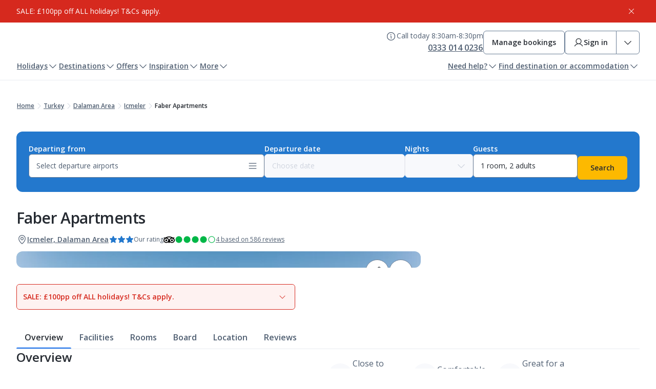

--- FILE ---
content_type: text/html; charset=utf-8
request_url: https://www.jet2holidays.com/turkey/dalaman-area/icmeler/faber-apartments
body_size: 124887
content:
<!DOCTYPE html><html lang="en" class="__className_67e863"><head><meta charSet="utf-8"/><meta name="viewport" content="width=device-width, initial-scale=1"/><script>
// akam-sw.js install script version 1.3.6
"serviceWorker"in navigator&&"find"in[]&&function(){var e=new Promise(function(e){"complete"===document.readyState||!1?e():(window.addEventListener("load",function(){e()}),setTimeout(function(){"complete"!==document.readyState&&e()},1e4))}),n=window.akamServiceWorkerInvoked,r="1.3.6";if(n)aka3pmLog("akam-setup already invoked");else{window.akamServiceWorkerInvoked=!0,window.aka3pmLog=function(){window.akamServiceWorkerDebug&&console.log.apply(console,arguments)};function o(e){(window.BOOMR_mq=window.BOOMR_mq||[]).push(["addVar",{"sm.sw.s":e,"sm.sw.v":r}])}var i="/akam-sw.js",a=new Map;navigator.serviceWorker.addEventListener("message",function(e){var n,r,o=e.data;if(o.isAka3pm)if(o.command){var i=(n=o.command,(r=a.get(n))&&r.length>0?r.shift():null);i&&i(e.data.response)}else if(o.commandToClient)switch(o.commandToClient){case"enableDebug":window.akamServiceWorkerDebug||(window.akamServiceWorkerDebug=!0,aka3pmLog("Setup script debug enabled via service worker message"),v());break;case"boomerangMQ":o.payload&&(window.BOOMR_mq=window.BOOMR_mq||[]).push(o.payload)}aka3pmLog("akam-sw message: "+JSON.stringify(e.data))});var t=function(e){return new Promise(function(n){var r,o;r=e.command,o=n,a.has(r)||a.set(r,[]),a.get(r).push(o),navigator.serviceWorker.controller&&(e.isAka3pm=!0,navigator.serviceWorker.controller.postMessage(e))})},c=function(e){return t({command:"navTiming",navTiming:e})},s=null,m={},d=function(){var e=i;return s&&(e+="?othersw="+encodeURIComponent(s)),function(e,n){return new Promise(function(r,i){aka3pmLog("Registering service worker with URL: "+e),navigator.serviceWorker.register(e,n).then(function(e){aka3pmLog("ServiceWorker registration successful with scope: ",e.scope),r(e),o(1)}).catch(function(e){aka3pmLog("ServiceWorker registration failed: ",e),o(0),i(e)})})}(e,m)},g=navigator.serviceWorker.__proto__.register;if(navigator.serviceWorker.__proto__.register=function(n,r){return n.includes(i)?g.call(this,n,r):(aka3pmLog("Overriding registration of service worker for: "+n),s=new URL(n,window.location.href),m=r,navigator.serviceWorker.controller?new Promise(function(n,r){var o=navigator.serviceWorker.controller.scriptURL;if(o.includes(i)){var a=encodeURIComponent(s);o.includes(a)?(aka3pmLog("Cancelling registration as we already integrate other SW: "+s),navigator.serviceWorker.getRegistration().then(function(e){n(e)})):e.then(function(){aka3pmLog("Unregistering existing 3pm service worker"),navigator.serviceWorker.getRegistration().then(function(e){e.unregister().then(function(){return d()}).then(function(e){n(e)}).catch(function(e){r(e)})})})}else aka3pmLog("Cancelling registration as we already have akam-sw.js installed"),navigator.serviceWorker.getRegistration().then(function(e){n(e)})}):g.call(this,n,r))},navigator.serviceWorker.controller){var u=navigator.serviceWorker.controller.scriptURL;u.includes("/akam-sw.js")||u.includes("/akam-sw-preprod.js")||u.includes("/threepm-sw.js")||(aka3pmLog("Detected existing service worker. Removing and re-adding inside akam-sw.js"),s=new URL(u,window.location.href),e.then(function(){navigator.serviceWorker.getRegistration().then(function(e){m={scope:e.scope},e.unregister(),d()})}))}else e.then(function(){window.akamServiceWorkerPreprod&&(i="/akam-sw-preprod.js"),d()});if(window.performance){var w=window.performance.timing,l=w.responseEnd-w.responseStart;c(l)}e.then(function(){t({command:"pageLoad"})});var k=!1;function v(){window.akamServiceWorkerDebug&&!k&&(k=!0,aka3pmLog("Initializing debug functions at window scope"),window.aka3pmInjectSwPolicy=function(e){return t({command:"updatePolicy",policy:e})},window.aka3pmDisableInjectedPolicy=function(){return t({command:"disableInjectedPolicy"})},window.aka3pmDeleteInjectedPolicy=function(){return t({command:"deleteInjectedPolicy"})},window.aka3pmGetStateAsync=function(){return t({command:"getState"})},window.aka3pmDumpState=function(){aka3pmGetStateAsync().then(function(e){aka3pmLog(JSON.stringify(e,null,"\t"))})},window.aka3pmInjectTiming=function(e){return c(e)},window.aka3pmUpdatePolicyFromNetwork=function(){return t({command:"pullPolicyFromNetwork"})})}v()}}();</script>
<script type="text/javascript" src="/ruxitagentjs_ICA15789NPRTUVXfqrux_10327251022105625.js" data-dtconfig="rid=RID_-488342700|rpid=389160024|domain=jet2holidays.com|reportUrl=https://bf48678fcx.bf.dynatrace.com/bf|app=bca9adca9f5183d9|cors=1|owasp=1|featureHash=ICA15789NPRTUVXfqrux|rdnt=1|uxrgce=1|cuc=47r20ju7|mel=100000|expw=1|dpvc=1|lastModification=1768915179399|tp=500,50,0|srbbv=2|agentUri=/ruxitagentjs_ICA15789NPRTUVXfqrux_10327251022105625.js" data-config='{"revision":1768915179399,"beaconUri":"https://bf48678fcx.bf.dynatrace.com/bf","agentUri":"/ruxitagentjs_ICA15789NPRTUVXfqrux_10327251022105625.js","environmentId":"47r20ju7","modules":"ICA15789NPRTUVXfqrux"}' data-envconfig='{"tracestateKeyPrefix":"a8180063-f1b1db25"}' data-appconfig='{"app":"bca9adca9f5183d9"}'></script><link rel="preload" as="image" href="https://delivery-p121852-e1208888.adobeaemcloud.com/adobe/assets/urn:aaid:aem:790c4864-9c41-4e8c-a7de-f9231cbf39eb/as/brand-logo.jpg" fetchPriority="high"/><link rel="preload" as="image" imageSrcSet="https://media.jet2.com/is/image/jet2/DLM_2492_FABER_APTS_0913_03?wid=256&amp;qlt=85&amp;dpr=off 256w, https://media.jet2.com/is/image/jet2/DLM_2492_FABER_APTS_0913_03?wid=384&amp;qlt=85&amp;dpr=off 384w, https://media.jet2.com/is/image/jet2/DLM_2492_FABER_APTS_0913_03?wid=640&amp;qlt=85&amp;dpr=off 640w, https://media.jet2.com/is/image/jet2/DLM_2492_FABER_APTS_0913_03?wid=750&amp;qlt=85&amp;dpr=off 750w, https://media.jet2.com/is/image/jet2/DLM_2492_FABER_APTS_0913_03?wid=828&amp;qlt=85&amp;dpr=off 828w, https://media.jet2.com/is/image/jet2/DLM_2492_FABER_APTS_0913_03?wid=1080&amp;qlt=85&amp;dpr=off 1080w, https://media.jet2.com/is/image/jet2/DLM_2492_FABER_APTS_0913_03?wid=1200&amp;qlt=85&amp;dpr=off 1200w, https://media.jet2.com/is/image/jet2/DLM_2492_FABER_APTS_0913_03?wid=1920&amp;qlt=85&amp;dpr=off 1920w, https://media.jet2.com/is/image/jet2/DLM_2492_FABER_APTS_0913_03?wid=2048&amp;qlt=85&amp;dpr=off 2048w, https://media.jet2.com/is/image/jet2/DLM_2492_FABER_APTS_0913_03?wid=3840&amp;qlt=85&amp;dpr=off 3840w" imageSizes="(max-width: 768px) 100vw, (max-width: 1200px) 50vw, 33vw"/><link rel="preload" as="image" imageSrcSet="https://media.jet2.com/is/image/jet2/DLM_2492_FABER_APTS_0913_04?wid=256&amp;qlt=85&amp;dpr=off 256w, https://media.jet2.com/is/image/jet2/DLM_2492_FABER_APTS_0913_04?wid=384&amp;qlt=85&amp;dpr=off 384w, https://media.jet2.com/is/image/jet2/DLM_2492_FABER_APTS_0913_04?wid=640&amp;qlt=85&amp;dpr=off 640w, https://media.jet2.com/is/image/jet2/DLM_2492_FABER_APTS_0913_04?wid=750&amp;qlt=85&amp;dpr=off 750w, https://media.jet2.com/is/image/jet2/DLM_2492_FABER_APTS_0913_04?wid=828&amp;qlt=85&amp;dpr=off 828w, https://media.jet2.com/is/image/jet2/DLM_2492_FABER_APTS_0913_04?wid=1080&amp;qlt=85&amp;dpr=off 1080w, https://media.jet2.com/is/image/jet2/DLM_2492_FABER_APTS_0913_04?wid=1200&amp;qlt=85&amp;dpr=off 1200w, https://media.jet2.com/is/image/jet2/DLM_2492_FABER_APTS_0913_04?wid=1920&amp;qlt=85&amp;dpr=off 1920w, https://media.jet2.com/is/image/jet2/DLM_2492_FABER_APTS_0913_04?wid=2048&amp;qlt=85&amp;dpr=off 2048w, https://media.jet2.com/is/image/jet2/DLM_2492_FABER_APTS_0913_04?wid=3840&amp;qlt=85&amp;dpr=off 3840w" imageSizes="(max-width: 768px) 100vw, (max-width: 1200px) 50vw, 33vw"/><link rel="preload" as="image" imageSrcSet="https://media.jet2.com/is/image/jet2/DLM_2492_FABER_APTS_0116_02?wid=256&amp;qlt=85&amp;dpr=off 256w, https://media.jet2.com/is/image/jet2/DLM_2492_FABER_APTS_0116_02?wid=384&amp;qlt=85&amp;dpr=off 384w, https://media.jet2.com/is/image/jet2/DLM_2492_FABER_APTS_0116_02?wid=640&amp;qlt=85&amp;dpr=off 640w, https://media.jet2.com/is/image/jet2/DLM_2492_FABER_APTS_0116_02?wid=750&amp;qlt=85&amp;dpr=off 750w, https://media.jet2.com/is/image/jet2/DLM_2492_FABER_APTS_0116_02?wid=828&amp;qlt=85&amp;dpr=off 828w, https://media.jet2.com/is/image/jet2/DLM_2492_FABER_APTS_0116_02?wid=1080&amp;qlt=85&amp;dpr=off 1080w, https://media.jet2.com/is/image/jet2/DLM_2492_FABER_APTS_0116_02?wid=1200&amp;qlt=85&amp;dpr=off 1200w, https://media.jet2.com/is/image/jet2/DLM_2492_FABER_APTS_0116_02?wid=1920&amp;qlt=85&amp;dpr=off 1920w, https://media.jet2.com/is/image/jet2/DLM_2492_FABER_APTS_0116_02?wid=2048&amp;qlt=85&amp;dpr=off 2048w, https://media.jet2.com/is/image/jet2/DLM_2492_FABER_APTS_0116_02?wid=3840&amp;qlt=85&amp;dpr=off 3840w" imageSizes="(max-width: 768px) 100vw, (max-width: 1200px) 50vw, 33vw"/><link rel="preload" as="image" href="https://maps.googleapis.com/maps/api/staticmap?center=36.798755000000000,28.224040000000000&amp;zoom=12&amp;size=688x482&amp;markers=icon:https://media.jet2.com/is/image/jet2/hotel-marker?$ICON-PNG$%7C36.798755000000000,28.224040000000000&amp;client=gme-jet2&amp;signature=ZIhYk9-MqNOD4ddKkkN-cqJFPDo="/><link rel="preload" as="image" imageSrcSet="https://media.jet2.com/is/image/jet2/DLM_2492_FABER_APTS_0913_05?wid=256&amp;qlt=85&amp;dpr=off 256w, https://media.jet2.com/is/image/jet2/DLM_2492_FABER_APTS_0913_05?wid=384&amp;qlt=85&amp;dpr=off 384w, https://media.jet2.com/is/image/jet2/DLM_2492_FABER_APTS_0913_05?wid=640&amp;qlt=85&amp;dpr=off 640w, https://media.jet2.com/is/image/jet2/DLM_2492_FABER_APTS_0913_05?wid=750&amp;qlt=85&amp;dpr=off 750w, https://media.jet2.com/is/image/jet2/DLM_2492_FABER_APTS_0913_05?wid=828&amp;qlt=85&amp;dpr=off 828w, https://media.jet2.com/is/image/jet2/DLM_2492_FABER_APTS_0913_05?wid=1080&amp;qlt=85&amp;dpr=off 1080w, https://media.jet2.com/is/image/jet2/DLM_2492_FABER_APTS_0913_05?wid=1200&amp;qlt=85&amp;dpr=off 1200w, https://media.jet2.com/is/image/jet2/DLM_2492_FABER_APTS_0913_05?wid=1920&amp;qlt=85&amp;dpr=off 1920w, https://media.jet2.com/is/image/jet2/DLM_2492_FABER_APTS_0913_05?wid=2048&amp;qlt=85&amp;dpr=off 2048w, https://media.jet2.com/is/image/jet2/DLM_2492_FABER_APTS_0913_05?wid=3840&amp;qlt=85&amp;dpr=off 3840w" imageSizes="(max-width: 768px) 100vw, (max-width: 1200px) 50vw, 33vw"/><link rel="stylesheet" href="/_next/static/css/3b25b643756c8bb4.css" data-precedence="next"/><link rel="stylesheet" href="/_next/static/css/f0673b419b19a172.css" data-precedence="next"/><link rel="preload" as="script" fetchPriority="low" href="/_next/static/chunks/webpack-db51f592fecf542c.js"/><script src="/_next/static/chunks/4bd1b696-d2540a008880a140.js" async=""></script><script src="/_next/static/chunks/684-c97947bff894f106.js" async=""></script><script src="/_next/static/chunks/main-app-9d4871ad5e5fc79e.js" async=""></script><script src="/_next/static/chunks/app/global-error-e6e21e8c8090bd16.js" async=""></script><script src="/_next/static/chunks/197-79e8225d90e02ea5.js" async=""></script><script src="/_next/static/chunks/app/layout-65b5bb29a4065323.js" async=""></script><script src="/_next/static/chunks/app/not-found-5102d21ea13e067a.js" async=""></script><script src="/_next/static/chunks/0cf92abd-cb4925dae556f6d3.js" async=""></script><script src="/_next/static/chunks/b565c1ae-d86b3bfda6e53d83.js" async=""></script><script src="/_next/static/chunks/588a0f3a-d9e7f412dd17e5d9.js" async=""></script><script src="/_next/static/chunks/183-19bb6de825688246.js" async=""></script><script src="/_next/static/chunks/812-52c6275f81162ad3.js" async=""></script><script src="/_next/static/chunks/app/%5Blevel-one%5D/%5Blevel-two%5D/%5Blevel-three%5D/%5Bhotel%5D/page-b38be8614f054026.js" async=""></script><link rel="preload" href="https://cdn-ukwest.onetrust.com/scripttemplates/otSDKStub.js" as="script"/><meta name="next-size-adjust" content=""/><title>Faber Apartments - Icmeler hotels | Jet2holidays</title><meta name="description" content="Jet2holidays offer ATOL protected package holidays at Faber Apartments.  Book your Jet2holiday including flights, accommodation and transfers for just £60pp deposit."/><link rel="canonical" href="https://www.jet2holidays.com/turkey/dalaman-area/icmeler/faber-apartments"/><script>document.querySelectorAll('body link[rel="icon"], body link[rel="apple-touch-icon"]').forEach(el => document.head.appendChild(el))</script><script src="/_next/static/chunks/polyfills-42372ed130431b0a.js" noModule=""></script>
<script>(window.BOOMR_mq=window.BOOMR_mq||[]).push(["addVar",{"rua.upush":"false","rua.cpush":"false","rua.upre":"false","rua.cpre":"false","rua.uprl":"false","rua.cprl":"false","rua.cprf":"false","rua.trans":"SJ-8936a16f-0e0b-4819-a33f-62f0bccec814","rua.cook":"false","rua.ims":"false","rua.ufprl":"false","rua.cfprl":"false","rua.isuxp":"false","rua.texp":"norulematch","rua.ceh":"false","rua.ueh":"false","rua.ieh.st":"0"}]);</script>
                              <script>!function(a){var e="https://s.go-mpulse.net/boomerang/",t="addEventListener";if("False"=="True")a.BOOMR_config=a.BOOMR_config||{},a.BOOMR_config.PageParams=a.BOOMR_config.PageParams||{},a.BOOMR_config.PageParams.pci=!0,e="https://s2.go-mpulse.net/boomerang/";if(window.BOOMR_API_key="ETNSH-4BAA8-32W2C-47YMH-H78U8",function(){function n(e){a.BOOMR_onload=e&&e.timeStamp||(new Date).getTime()}if(!a.BOOMR||!a.BOOMR.version&&!a.BOOMR.snippetExecuted){a.BOOMR=a.BOOMR||{},a.BOOMR.snippetExecuted=!0;var i,_,o,r=document.createElement("iframe");if(a[t])a[t]("load",n,!1);else if(a.attachEvent)a.attachEvent("onload",n);r.src="javascript:void(0)",r.title="",r.role="presentation",(r.frameElement||r).style.cssText="width:0;height:0;border:0;display:none;",o=document.getElementsByTagName("script")[0],o.parentNode.insertBefore(r,o);try{_=r.contentWindow.document}catch(O){i=document.domain,r.src="javascript:var d=document.open();d.domain='"+i+"';void(0);",_=r.contentWindow.document}_.open()._l=function(){var a=this.createElement("script");if(i)this.domain=i;a.id="boomr-if-as",a.src=e+"ETNSH-4BAA8-32W2C-47YMH-H78U8",BOOMR_lstart=(new Date).getTime(),this.body.appendChild(a)},_.write("<bo"+'dy onload="document._l();">'),_.close()}}(),"".length>0)if(a&&"performance"in a&&a.performance&&"function"==typeof a.performance.setResourceTimingBufferSize)a.performance.setResourceTimingBufferSize();!function(){if(BOOMR=a.BOOMR||{},BOOMR.plugins=BOOMR.plugins||{},!BOOMR.plugins.AK){var e="false"=="true"?1:0,t="",n="clpxk5qx3tmos2lqlfza-f-63e522011-clientnsv4-s.akamaihd.net",i="false"=="true"?2:1,_={"ak.v":"39","ak.cp":"199523","ak.ai":parseInt("120262",10),"ak.ol":"0","ak.cr":9,"ak.ipv":4,"ak.proto":"h2","ak.rid":"1d10559a","ak.r":47605,"ak.a2":e,"ak.m":"a","ak.n":"essl","ak.bpcip":"18.223.117.0","ak.cport":55092,"ak.gh":"23.45.126.207","ak.quicv":"","ak.tlsv":"tls1.3","ak.0rtt":"","ak.0rtt.ed":"","ak.csrc":"-","ak.acc":"","ak.t":"1768970610","ak.ak":"hOBiQwZUYzCg5VSAfCLimQ==jgwsVswvydKEU2MUs6ms6BXhWHijPPA/u2oDMjN7e6YCAibgGnVWbqnV1gnQUvRAuZZT50dDEU7BA9ezH2ApF/[base64]/tlYJXarGmm9kJW2ZMRZKM1xgfOF3kYI52FGTzsTvP0dvwyTGmi25v3MLmYOZJe/ZJ11mysU5BRS9T4v5oFq6XFLtfnexLXrreb+YuxxSgdWBAukhRVVhfHw/eHNYA=","ak.pv":"571","ak.dpoabenc":"","ak.tf":i};if(""!==t)_["ak.ruds"]=t;var o={i:!1,av:function(e){var t="http.initiator";if(e&&(!e[t]||"spa_hard"===e[t]))_["ak.feo"]=void 0!==a.aFeoApplied?1:0,BOOMR.addVar(_)},rv:function(){var a=["ak.bpcip","ak.cport","ak.cr","ak.csrc","ak.gh","ak.ipv","ak.m","ak.n","ak.ol","ak.proto","ak.quicv","ak.tlsv","ak.0rtt","ak.0rtt.ed","ak.r","ak.acc","ak.t","ak.tf"];BOOMR.removeVar(a)}};BOOMR.plugins.AK={akVars:_,akDNSPreFetchDomain:n,init:function(){if(!o.i){var a=BOOMR.subscribe;a("before_beacon",o.av,null,null),a("onbeacon",o.rv,null,null),o.i=!0}return this},is_complete:function(){return!0}}}}()}(window);</script></head><body><div hidden=""><!--$--><!--/$--></div><div data-theme="holidays"><div style="background-color:var(--color-red-base)" data-testid="infoBar" class="_box_m6rpl_1 _info-bar_408839a" role="status" aria-live="polite" aria-label="Information bar"><div class="_content_4c29835" data-testid="info-bar-content" aria-label="Information bar content"><span class="_richText_db5df78 _rich-text_1b1ca63"><p>SALE: £100pp off ALL holidays! T&amp;Cs apply.</p></span><button class="_base_123yd_8 _sm_123yd_45 _icon-only_123yd_50 _button_fc6f793" aria-label="Close information bar"><span class="_icon_123yd_50"><svg width="20" height="20" viewBox="0 0 20 20" fill="none" xmlns="http://www.w3.org/2000/svg" class="_base_idpqm_8 _sm_idpqm_44"><path d="M16.0672 15.1828C16.1253 15.2409 16.1713 15.3098 16.2027 15.3857C16.2342 15.4616 16.2503 15.5429 16.2503 15.625C16.2503 15.7071 16.2342 15.7884 16.2027 15.8643C16.1713 15.9402 16.1253 16.0091 16.0672 16.0672C16.0091 16.1253 15.9402 16.1713 15.8643 16.2027C15.7884 16.2342 15.7071 16.2503 15.625 16.2503C15.5429 16.2503 15.4616 16.2342 15.3857 16.2027C15.3098 16.1713 15.2409 16.1253 15.1828 16.0672L10 10.8836L4.81719 16.0672C4.69991 16.1845 4.54085 16.2503 4.375 16.2503C4.20915 16.2503 4.05009 16.1845 3.93281 16.0672C3.81554 15.9499 3.74965 15.7908 3.74965 15.625C3.74965 15.4591 3.81554 15.3001 3.93281 15.1828L9.11641 10L3.93281 4.81718C3.81554 4.69991 3.74965 4.54085 3.74965 4.375C3.74965 4.20914 3.81554 4.05008 3.93281 3.93281C4.05009 3.81553 4.20915 3.74965 4.375 3.74965C4.54085 3.74965 4.69991 3.81553 4.81719 3.93281L10 9.1164L15.1828 3.93281C15.3001 3.81553 15.4591 3.74965 15.625 3.74965C15.7909 3.74965 15.9499 3.81553 16.0672 3.93281C16.1845 4.05008 16.2503 4.20914 16.2503 4.375C16.2503 4.54085 16.1845 4.69991 16.0672 4.81718L10.8836 10L16.0672 15.1828Z" fill="currentColor"></path></svg></span></button></div></div><header class="_header_e386b57"><div class="_headerContainer_317642b"><div class="_stack_1upzf_1 _mobile--align-stretch_1upzf_16 _desktop--align-stretch_1upzf_34" style="gap:var(--spacing-sm)"><div class="_topSection_da9fbf3"><a href="/" class="_logo_412ac1a"><img src="https://delivery-p121852-e1208888.adobeaemcloud.com/adobe/assets/urn:aaid:aem:790c4864-9c41-4e8c-a7de-f9231cbf39eb/as/brand-logo.jpg" alt="" fetchPriority="high" loading="eager"/></a><div><div class="_desktopOnly_e8a34c8"><div class="_desktopOnly_07fe167"><div class="_inline_cvabk_1" style="gap:var(--spacing-lg)"><div class="_tooltipContainer_31a4296"><div class="_inline_cvabk_1 _align--start_cvabk_8" style="gap:var(--spacing-xs)"><button class="_base_123yd_8 _md_123yd_54 _icon-only_123yd_50 _tooltip_ab5f081" aria-label="Call Centre Hours" data-state="closed" aria-expanded="false"><span class="_icon_123yd_50"><svg width="20" height="20" viewBox="0 0 20 20" fill="none" xmlns="http://www.w3.org/2000/svg" class="_base_idpqm_8 _md_idpqm_49"><path d="M10 1.875C8.39303 1.875 6.82214 2.35152 5.486 3.24431C4.14985 4.1371 3.10844 5.40605 2.49348 6.8907C1.87852 8.37535 1.71762 10.009 2.03112 11.5851C2.34463 13.1612 3.11846 14.6089 4.25476 15.7452C5.39106 16.8815 6.8388 17.6554 8.4149 17.9689C9.99099 18.2824 11.6247 18.1215 13.1093 17.5065C14.594 16.8916 15.8629 15.8502 16.7557 14.514C17.6485 13.1779 18.125 11.607 18.125 10C18.1227 7.84581 17.266 5.78051 15.7427 4.25727C14.2195 2.73403 12.1542 1.87727 10 1.875ZM10 16.875C8.64026 16.875 7.31105 16.4718 6.18046 15.7164C5.04987 14.9609 4.16868 13.8872 3.64833 12.6309C3.12798 11.3747 2.99183 9.99237 3.2571 8.65875C3.52238 7.32513 4.17716 6.10013 5.13864 5.13864C6.10013 4.17716 7.32514 3.52237 8.65876 3.2571C9.99238 2.99183 11.3747 3.12798 12.631 3.64833C13.8872 4.16868 14.9609 5.04987 15.7164 6.18045C16.4718 7.31104 16.875 8.64025 16.875 10C16.8729 11.8227 16.1479 13.5702 14.8591 14.8591C13.5702 16.1479 11.8227 16.8729 10 16.875ZM11.25 13.75C11.25 13.9158 11.1842 14.0747 11.0669 14.1919C10.9497 14.3092 10.7908 14.375 10.625 14.375C10.2935 14.375 9.97554 14.2433 9.74112 14.0089C9.5067 13.7745 9.375 13.4565 9.375 13.125V10C9.20924 10 9.05027 9.93415 8.93306 9.81694C8.81585 9.69973 8.75 9.54076 8.75 9.375C8.75 9.20924 8.81585 9.05027 8.93306 8.93306C9.05027 8.81585 9.20924 8.75 9.375 8.75C9.70652 8.75 10.0245 8.8817 10.2589 9.11612C10.4933 9.35054 10.625 9.66848 10.625 10V13.125C10.7908 13.125 10.9497 13.1908 11.0669 13.3081C11.1842 13.4253 11.25 13.5842 11.25 13.75ZM8.75 6.5625C8.75 6.37708 8.80499 6.19582 8.908 6.04165C9.01101 5.88748 9.15743 5.76732 9.32874 5.69636C9.50004 5.62541 9.68854 5.60684 9.8704 5.64301C10.0523 5.67919 10.2193 5.76848 10.3504 5.89959C10.4815 6.0307 10.5708 6.19775 10.607 6.3796C10.6432 6.56146 10.6246 6.74996 10.5536 6.92127C10.4827 7.09257 10.3625 7.23899 10.2084 7.342C10.0542 7.44502 9.87292 7.5 9.6875 7.5C9.43886 7.5 9.20041 7.40123 9.02459 7.22541C8.84878 7.0496 8.75 6.81114 8.75 6.5625Z" fill="currentColor"></path></svg></span></button><div class="_callCenterContent_6b689a1"><p class="_base_1wubf_8 _secondary_1wubf_16 _md_1wubf_42 _regular_1wubf_32 _constrain-width_1wubf_72" data-testid="opening-hours">Call today 8:30am-8:30pm</p><a class="_base_123yd_8 _lg_123yd_63 _button_107ax_8 _secondary_107ax_27 _compact_107ax_42 _phoneNumber_53c594f" href="tel:0333 014 0236" aria-label="0333 014 0236"><span class="_label_123yd_80">0333 014 0236</span></a></div></div></div><a class="_base_123yd_8 _md_123yd_54 _button_17u6d_8 _secondary_17u6d_29" href="/mmb/direct/login" aria-label="Manage bookings"><span class="_label_123yd_80">Manage bookings</span></a><div role="group" aria-label="MyJet2 actions" class="_group_f588e16"><a class="_base_123yd_8 _md_123yd_54 _button_bc7fd67 _left_f30ec32" href="/api/jet2/login/b2clogin" aria-label="Sign in" data-state="closed" aria-expanded="false"><span class="_icon_123yd_50"><svg width="20" height="20" viewBox="0 0 20 20" fill="none" xmlns="http://www.w3.org/2000/svg" class="_base_idpqm_8 _md_idpqm_49"><path d="M18.0406 16.5625C16.8508 14.5055 15.0172 13.0305 12.8773 12.3312C13.9358 11.7011 14.7582 10.741 15.2181 9.59827C15.6781 8.45554 15.7502 7.19343 15.4235 6.00574C15.0967 4.81805 14.3891 3.77045 13.4094 3.02384C12.4296 2.27722 11.2318 1.87286 10 1.87286C8.76818 1.87286 7.57042 2.27722 6.59065 3.02384C5.61088 3.77045 4.90328 4.81805 4.57652 6.00574C4.24976 7.19343 4.3219 8.45554 4.78187 9.59827C5.24183 10.741 6.06419 11.7011 7.12266 12.3312C4.98281 13.0297 3.14922 14.5047 1.95938 16.5625C1.91574 16.6336 1.8868 16.7128 1.87426 16.7953C1.86172 16.8778 1.86583 16.962 1.88635 17.0429C1.90687 17.1238 1.94339 17.1998 1.99375 17.2663C2.0441 17.3329 2.10728 17.3887 2.17955 17.4304C2.25182 17.4722 2.33172 17.499 2.41454 17.5094C2.49735 17.5198 2.58141 17.5134 2.66174 17.4908C2.74207 17.4682 2.81705 17.4296 2.88226 17.3776C2.94747 17.3255 3.00158 17.2608 3.04141 17.1875C4.51328 14.6437 7.11485 13.125 10 13.125C12.8852 13.125 15.4867 14.6437 16.9586 17.1875C16.9984 17.2608 17.0525 17.3255 17.1177 17.3776C17.183 17.4296 17.2579 17.4682 17.3383 17.4908C17.4186 17.5134 17.5026 17.5198 17.5855 17.5094C17.6683 17.499 17.7482 17.4722 17.8204 17.4304C17.8927 17.3887 17.9559 17.3329 18.0063 17.2663C18.0566 17.1998 18.0931 17.1238 18.1137 17.0429C18.1342 16.962 18.1383 16.8778 18.1257 16.7953C18.1132 16.7128 18.0843 16.6336 18.0406 16.5625ZM5.625 7.49999C5.625 6.6347 5.88159 5.78883 6.36232 5.06937C6.84305 4.3499 7.52633 3.78915 8.32576 3.45802C9.12519 3.12688 10.0049 3.04024 10.8535 3.20905C11.7022 3.37786 12.4817 3.79454 13.0936 4.4064C13.7054 5.01825 14.1221 5.7978 14.2909 6.64647C14.4597 7.49514 14.3731 8.3748 14.042 9.17423C13.7108 9.97366 13.1501 10.6569 12.4306 11.1377C11.7112 11.6184 10.8653 11.875 10 11.875C8.84006 11.8737 7.72798 11.4124 6.90778 10.5922C6.08758 9.77201 5.62624 8.65993 5.625 7.49999Z" fill="currentColor"></path></svg></span><span class="_label_123yd_80 _justify_123yd_86">Sign in</span></a><button class="_base_123yd_8 _md_123yd_54 _icon-only_123yd_50 _button_bc7fd67 _right_c5c22e3" aria-label="Expand myJet2 menu, collapsed" type="button" aria-haspopup="dialog" aria-expanded="false" aria-controls="radix-«R5dijrnetb»" data-state="closed"><span class="_icon_123yd_50"><svg width="20" height="20" viewBox="0 0 20 20" fill="none" xmlns="http://www.w3.org/2000/svg" class="_base_idpqm_8 _md_idpqm_49"><path d="M16.6922 7.94218L10.4422 14.1922C10.3841 14.2503 10.3152 14.2964 10.2393 14.3278C10.1635 14.3593 10.0821 14.3755 10 14.3755C9.91786 14.3755 9.83653 14.3593 9.76066 14.3278C9.68478 14.2964 9.61585 14.2503 9.55781 14.1922L3.30781 7.94218C3.19053 7.82491 3.12465 7.66585 3.12465 7.5C3.12465 7.33414 3.19053 7.17508 3.30781 7.05781C3.42508 6.94053 3.58414 6.87465 3.75 6.87465C3.91585 6.87465 4.07491 6.94053 4.19218 7.05781L10 12.8664L15.8078 7.05781C15.8659 6.99974 15.9348 6.95368 16.0107 6.92225C16.0866 6.89082 16.1679 6.87465 16.25 6.87465C16.3321 6.87465 16.4134 6.89082 16.4893 6.92225C16.5652 6.95368 16.6341 6.99974 16.6922 7.05781C16.7503 7.11588 16.7963 7.18482 16.8277 7.26069C16.8592 7.33656 16.8753 7.41787 16.8753 7.5C16.8753 7.58212 16.8592 7.66344 16.8277 7.73931C16.7963 7.81518 16.7503 7.88412 16.6922 7.94218Z" fill="currentColor"></path></svg></span></button></div></div></div></div><div class="_desktopHide_8ac8b8a"><div><div class="_inline_cvabk_1" style="gap:var(--spacing-md)"><button class="_base_123yd_8 _sm_123yd_45 _mobileButtons_6fff7f1" aria-label="Sign in" type="button" aria-haspopup="dialog" aria-expanded="false" aria-controls="radix-«R6ijrnetb»" data-state="closed"><span class="_icon_123yd_50"><svg width="20" height="20" viewBox="0 0 20 20" fill="none" xmlns="http://www.w3.org/2000/svg" class="_base_idpqm_8 _sm_idpqm_44"><path d="M18.0406 16.5625C16.8508 14.5055 15.0172 13.0305 12.8773 12.3312C13.9358 11.7011 14.7582 10.741 15.2181 9.59827C15.6781 8.45554 15.7502 7.19343 15.4235 6.00574C15.0967 4.81805 14.3891 3.77045 13.4094 3.02384C12.4296 2.27722 11.2318 1.87286 10 1.87286C8.76818 1.87286 7.57042 2.27722 6.59065 3.02384C5.61088 3.77045 4.90328 4.81805 4.57652 6.00574C4.24976 7.19343 4.3219 8.45554 4.78187 9.59827C5.24183 10.741 6.06419 11.7011 7.12266 12.3312C4.98281 13.0297 3.14922 14.5047 1.95938 16.5625C1.91574 16.6336 1.8868 16.7128 1.87426 16.7953C1.86172 16.8778 1.86583 16.962 1.88635 17.0429C1.90687 17.1238 1.94339 17.1998 1.99375 17.2663C2.0441 17.3329 2.10728 17.3887 2.17955 17.4304C2.25182 17.4722 2.33172 17.499 2.41454 17.5094C2.49735 17.5198 2.58141 17.5134 2.66174 17.4908C2.74207 17.4682 2.81705 17.4296 2.88226 17.3776C2.94747 17.3255 3.00158 17.2608 3.04141 17.1875C4.51328 14.6437 7.11485 13.125 10 13.125C12.8852 13.125 15.4867 14.6437 16.9586 17.1875C16.9984 17.2608 17.0525 17.3255 17.1177 17.3776C17.183 17.4296 17.2579 17.4682 17.3383 17.4908C17.4186 17.5134 17.5026 17.5198 17.5855 17.5094C17.6683 17.499 17.7482 17.4722 17.8204 17.4304C17.8927 17.3887 17.9559 17.3329 18.0063 17.2663C18.0566 17.1998 18.0931 17.1238 18.1137 17.0429C18.1342 16.962 18.1383 16.8778 18.1257 16.7953C18.1132 16.7128 18.0843 16.6336 18.0406 16.5625ZM5.625 7.49999C5.625 6.6347 5.88159 5.78883 6.36232 5.06937C6.84305 4.3499 7.52633 3.78915 8.32576 3.45802C9.12519 3.12688 10.0049 3.04024 10.8535 3.20905C11.7022 3.37786 12.4817 3.79454 13.0936 4.4064C13.7054 5.01825 14.1221 5.7978 14.2909 6.64647C14.4597 7.49514 14.3731 8.3748 14.042 9.17423C13.7108 9.97366 13.1501 10.6569 12.4306 11.1377C11.7112 11.6184 10.8653 11.875 10 11.875C8.84006 11.8737 7.72798 11.4124 6.90778 10.5922C6.08758 9.77201 5.62624 8.65993 5.625 7.49999Z" fill="currentColor"></path></svg></span><span class="_label_123yd_80 _justify_123yd_86">Sign in</span></button><button class="_base_123yd_8 _sm_123yd_45 _mobileButtons_6fff7f1" aria-label="Menu" aria-controls="«Raijrnetb»" aria-expanded="false"><span class="_icon_123yd_50"><svg width="20" height="20" viewBox="0 0 20 20" fill="none" xmlns="http://www.w3.org/2000/svg" class="_base_idpqm_8 _sm_idpqm_44"><path d="M17.5 10C17.5 10.1658 17.4342 10.3247 17.3169 10.4419C17.1997 10.5592 17.0408 10.625 16.875 10.625H3.125C2.95924 10.625 2.80027 10.5592 2.68306 10.4419C2.56585 10.3247 2.5 10.1658 2.5 10C2.5 9.83424 2.56585 9.67527 2.68306 9.55806C2.80027 9.44085 2.95924 9.375 3.125 9.375H16.875C17.0408 9.375 17.1997 9.44085 17.3169 9.55806C17.4342 9.67527 17.5 9.83424 17.5 10ZM3.125 5.625H16.875C17.0408 5.625 17.1997 5.55915 17.3169 5.44194C17.4342 5.32473 17.5 5.16576 17.5 5C17.5 4.83424 17.4342 4.67527 17.3169 4.55806C17.1997 4.44085 17.0408 4.375 16.875 4.375H3.125C2.95924 4.375 2.80027 4.44085 2.68306 4.55806C2.56585 4.67527 2.5 4.83424 2.5 5C2.5 5.16576 2.56585 5.32473 2.68306 5.44194C2.80027 5.55915 2.95924 5.625 3.125 5.625ZM16.875 14.375H3.125C2.95924 14.375 2.80027 14.4408 2.68306 14.5581C2.56585 14.6753 2.5 14.8342 2.5 15C2.5 15.1658 2.56585 15.3247 2.68306 15.4419C2.80027 15.5592 2.95924 15.625 3.125 15.625H16.875C17.0408 15.625 17.1997 15.5592 17.3169 15.4419C17.4342 15.3247 17.5 15.1658 17.5 15C17.5 14.8342 17.4342 14.6753 17.3169 14.5581C17.1997 14.4408 17.0408 14.375 16.875 14.375Z" fill="currentColor"></path></svg></span><span class="_label_123yd_80 _justify_123yd_86">Menu</span></button></div></div></div></div></div><div class="_desktopOnly_e8a34c8 _megaMenu_9276af6"><div><div class="_inline_cvabk_1 _justify--space-between_cvabk_33" style="gap:var(--spacing-md)"><nav aria-label="Main Navigation"><div class="_inline_cvabk_1 _dropdownContainer_9aee81a" style="gap:var(--spacing-lg)"><div><button class="_base_123yd_8 _md_123yd_54 _button_107ax_8 _secondary_107ax_27 _compact_107ax_42 _topNavItems_b8b036c" aria-label="Holidays" aria-controls="«R1cjrnetb»" aria-expanded="false"><span class="_label_123yd_80 _justify_123yd_86">Holidays</span><span class="_icon_123yd_50"><svg width="20" height="20" viewBox="0 0 20 20" fill="none" xmlns="http://www.w3.org/2000/svg" class="_base_idpqm_8 _md_idpqm_49"><path d="M16.6922 7.94218L10.4422 14.1922C10.3841 14.2503 10.3152 14.2964 10.2393 14.3278C10.1635 14.3593 10.0821 14.3755 10 14.3755C9.91786 14.3755 9.83653 14.3593 9.76066 14.3278C9.68478 14.2964 9.61585 14.2503 9.55781 14.1922L3.30781 7.94218C3.19053 7.82491 3.12465 7.66585 3.12465 7.5C3.12465 7.33414 3.19053 7.17508 3.30781 7.05781C3.42508 6.94053 3.58414 6.87465 3.75 6.87465C3.91585 6.87465 4.07491 6.94053 4.19218 7.05781L10 12.8664L15.8078 7.05781C15.8659 6.99974 15.9348 6.95368 16.0107 6.92225C16.0866 6.89082 16.1679 6.87465 16.25 6.87465C16.3321 6.87465 16.4134 6.89082 16.4893 6.92225C16.5652 6.95368 16.6341 6.99974 16.6922 7.05781C16.7503 7.11588 16.7963 7.18482 16.8277 7.26069C16.8592 7.33656 16.8753 7.41787 16.8753 7.5C16.8753 7.58212 16.8592 7.66344 16.8277 7.73931C16.7963 7.81518 16.7503 7.88412 16.6922 7.94218Z" fill="currentColor"></path></svg></span></button><div class="_subMenu_1e7550b" id="«R1cjrnetb»" data-align="start"><div class="_subMenuColumns_5143ef6"><div class="_column_cd1fb45" data-testid="menu-col-1"><div class="_stack_1upzf_1 _mobile--align-stretch_1upzf_16 _desktop--align-stretch_1upzf_34" style="gap:var(--spacing-xs)"><h3 class="_base_1i912_8 _primary_1i912_12 _sm_1i912_48" id="«Rb9cjrnetb»">Popular holiday types</h3><ul class="_navList_288940e" aria-labelledby="«Rb9cjrnetb»"><li><a class="_base_123yd_8 _md_123yd_54 _button_107ax_8 _secondary_107ax_27 _item_2dedb6c" href="/all-inclusive" aria-label="All Inclusive holidays"><span class="_label_123yd_80">All Inclusive holidays</span></a></li><li><a class="_base_123yd_8 _md_123yd_54 _button_107ax_8 _secondary_107ax_27 _item_2dedb6c" href="/adult-holidays" aria-label="Adults only holidays"><span class="_label_123yd_80">Adults only holidays</span></a></li><li><a class="_base_123yd_8 _md_123yd_54 _button_107ax_8 _secondary_107ax_27 _item_2dedb6c" href="/luxury-holidays" aria-label="Luxury holidays"><span class="_label_123yd_80">Luxury holidays</span></a></li><li><a class="_base_123yd_8 _md_123yd_54 _button_107ax_8 _secondary_107ax_27 _item_2dedb6c" href="/honeymoons" aria-label="Honeymoons"><span class="_label_123yd_80">Honeymoons</span></a></li><li><a class="_base_123yd_8 _md_123yd_54 _button_107ax_8 _secondary_107ax_27 _item_2dedb6c" href="/long-stays" aria-label="Long stays"><span class="_label_123yd_80">Long stays</span></a></li><li><a class="_base_123yd_8 _md_123yd_54 _button_107ax_8 _secondary_107ax_27 _item_2dedb6c" href="/holiday-types" aria-label="View all holiday types"><span class="_label_123yd_80">View all holiday types</span></a></li></ul></div><div class="_stack_1upzf_1 _mobile--align-stretch_1upzf_16 _desktop--align-stretch_1upzf_34" style="gap:var(--spacing-xs)"><h3 class="_base_1i912_8 _primary_1i912_12 _sm_1i912_48" id="«Rj9cjrnetb»">Holidays for everyone</h3><ul class="_navList_288940e" aria-labelledby="«Rj9cjrnetb»"><li><a class="_base_123yd_8 _md_123yd_54 _button_107ax_8 _secondary_107ax_27 _item_2dedb6c" href="/family-holidays" aria-label="Family holidays"><span class="_label_123yd_80">Family holidays</span></a></li><li><a class="_base_123yd_8 _md_123yd_54 _button_107ax_8 _secondary_107ax_27 _item_2dedb6c" href="/couples-holidays" aria-label="Couples holidays"><span class="_label_123yd_80">Couples holidays</span></a></li><li><a class="_base_123yd_8 _md_123yd_54 _button_107ax_8 _secondary_107ax_27 _item_2dedb6c" href="/solo-holidays" aria-label="Solo holidays"><span class="_label_123yd_80">Solo holidays</span></a></li><li><a class="_base_123yd_8 _md_123yd_54 _button_107ax_8 _secondary_107ax_27 _item_2dedb6c" href="/single-parent-holidays" aria-label="Single parent holidays"><span class="_label_123yd_80">Single parent holidays</span></a></li><li><a class="_base_123yd_8 _md_123yd_54 _button_107ax_8 _secondary_107ax_27 _item_2dedb6c" href="/group-holidays" aria-label="Group holidays"><span class="_label_123yd_80">Group holidays</span></a></li><li><a class="_base_123yd_8 _md_123yd_54 _button_107ax_8 _secondary_107ax_27 _item_2dedb6c" href="/lgbtq-friendly-holidays" aria-label="LGBTQ+ holidays"><span class="_label_123yd_80">LGBTQ+ holidays</span></a></li></ul></div></div><div class="_column_cd1fb45" data-testid="menu-col-2"><div class="_stack_1upzf_1 _mobile--align-stretch_1upzf_16 _desktop--align-stretch_1upzf_34" style="gap:var(--spacing-xs)"><h3 class="_base_1i912_8 _primary_1i912_12 _sm_1i912_48" id="«Rd9cjrnetb»">Time of year</h3><ul class="_navList_288940e" aria-labelledby="«Rd9cjrnetb»"><li><a class="_base_123yd_8 _md_123yd_54 _button_107ax_8 _secondary_107ax_27 _item_2dedb6c" href="/school-holidays" aria-label="School holidays"><span class="_label_123yd_80">School holidays</span></a></li><li><a class="_base_123yd_8 _md_123yd_54 _button_107ax_8 _secondary_107ax_27 _item_2dedb6c" href="/last-minute-holidays" aria-label="Last-minute holidays"><span class="_label_123yd_80">Last-minute holidays</span></a></li><li><a class="_base_123yd_8 _md_123yd_54 _button_107ax_8 _secondary_107ax_27 _item_2dedb6c" href="/spring-holidays" aria-label="Spring holidays"><span class="_label_123yd_80">Spring holidays</span></a></li><li><a class="_base_123yd_8 _md_123yd_54 _button_107ax_8 _secondary_107ax_27 _item_2dedb6c" href="/autumn-holidays" aria-label="Autumn holidays"><span class="_label_123yd_80">Autumn holidays</span></a></li><li><a class="_base_123yd_8 _md_123yd_54 _button_107ax_8 _secondary_107ax_27 _item_2dedb6c" href="/this-winter" aria-label="Winter sun holidays"><span class="_label_123yd_80">Winter sun holidays</span></a></li><li><a class="_base_123yd_8 _md_123yd_54 _button_107ax_8 _secondary_107ax_27 _item_2dedb6c" href="/christmas-holidays" aria-label="Christmas holidays"><span class="_label_123yd_80">Christmas holidays</span></a></li><li><a class="_base_123yd_8 _md_123yd_54 _button_107ax_8 _secondary_107ax_27 _item_2dedb6c" href="/this-summer" aria-label="Summer holidays"><span class="_label_123yd_80">Summer holidays</span></a></li><li><a class="_base_123yd_8 _md_123yd_54 _button_107ax_8 _secondary_107ax_27 _item_2dedb6c" href="/holidays-by-time-of-year" aria-label="Holidays by time of year"><span class="_label_123yd_80">Holidays by time of year</span></a></li></ul></div><div class="_stack_1upzf_1 _mobile--align-stretch_1upzf_16 _desktop--align-stretch_1upzf_34" style="gap:var(--spacing-xs)"><h3 class="_base_1i912_8 _primary_1i912_12 _sm_1i912_48" id="«Rl9cjrnetb»">Jet2Weddings</h3><ul class="_navList_288940e" aria-labelledby="«Rl9cjrnetb»"><li><a class="_base_123yd_8 _md_123yd_54 _button_107ax_8 _secondary_107ax_27 _item_2dedb6c" href="/weddings" aria-label="Jet2Weddings"><span class="_label_123yd_80">Jet2Weddings</span></a></li></ul></div></div><div class="_column_cd1fb45" data-testid="menu-col-3"><div class="_stack_1upzf_1 _mobile--align-stretch_1upzf_16 _desktop--align-stretch_1upzf_34" style="gap:var(--spacing-xs)"><h3 class="_base_1i912_8 _primary_1i912_12 _sm_1i912_48" id="«Rf9cjrnetb»">Active holidays</h3><ul class="_navList_288940e" aria-labelledby="«Rf9cjrnetb»"><li><a class="_base_123yd_8 _md_123yd_54 _button_107ax_8 _secondary_107ax_27 _item_2dedb6c" href="/discover-more" aria-label="Discover More collection"><span class="_label_123yd_80">Discover More collection</span></a></li><li><a class="_base_123yd_8 _md_123yd_54 _button_107ax_8 _secondary_107ax_27 _item_2dedb6c" href="/golf-holidays" aria-label="Golf holidays"><span class="_label_123yd_80">Golf holidays</span></a></li><li><a class="_base_123yd_8 _md_123yd_54 _button_107ax_8 _secondary_107ax_27 _item_2dedb6c" href="/cycling-holidays" aria-label="Cycling holidays"><span class="_label_123yd_80">Cycling holidays</span></a></li><li><a class="_base_123yd_8 _md_123yd_54 _button_107ax_8 _secondary_107ax_27 _item_2dedb6c" href="/experience-more" aria-label="Waterpark / theme park holidays"><span class="_label_123yd_80">Waterpark / theme park holidays</span></a></li><li><a class="_base_123yd_8 _md_123yd_54 _button_107ax_8 _secondary_107ax_27 _item_2dedb6c" href="/family-holidays/camping-holidays" aria-label="Camping holidays"><span class="_label_123yd_80">Camping holidays</span></a></li><li><a class="_base_123yd_8 _md_123yd_54 _button_107ax_8 _secondary_107ax_27 _item_2dedb6c" href="/fly-drive-holidays" aria-label="Fly drive holidays"><span class="_label_123yd_80">Fly drive holidays</span></a></li><li><a class="_base_123yd_8 _md_123yd_54 _button_107ax_8 _secondary_107ax_27 _item_2dedb6c" href="https://www.jet2holidays.com/eurocamp" aria-label="Eurocamp"><span class="_label_123yd_80">Eurocamp</span></a></li><li><a class="_base_123yd_8 _md_123yd_54 _button_107ax_8 _secondary_107ax_27 _item_2dedb6c" href="/spa-holidays" aria-label="Spa holidays"><span class="_label_123yd_80">Spa holidays</span></a></li></ul></div><div class="_stack_1upzf_1 _mobile--align-stretch_1upzf_16 _desktop--align-stretch_1upzf_34" style="gap:var(--spacing-xs)"><h3 class="_base_1i912_8 _primary_1i912_12 _sm_1i912_48" id="«Rn9cjrnetb»">Our Brands</h3><ul class="_navList_288940e" aria-labelledby="«Rn9cjrnetb»"><li><a class="_base_123yd_8 _md_123yd_54 _button_107ax_8 _secondary_107ax_27 _item_2dedb6c" href="/city-breaks" aria-label="Jet2CityBreaks"><span class="_label_123yd_80">Jet2CityBreaks</span></a></li><li><a class="_base_123yd_8 _md_123yd_54 _button_107ax_8 _secondary_107ax_27 _item_2dedb6c" href="/villas/destinations" aria-label="Jet2Villas"><span class="_label_123yd_80">Jet2Villas</span></a></li><li><a class="_base_123yd_8 _md_123yd_54 _button_107ax_8 _secondary_107ax_27 _item_2dedb6c" href="/indulgent-escapes/destinations" aria-label="Indulgent Escapse"><span class="_label_123yd_80">Indulgent Escapse</span></a></li><li><a class="_base_123yd_8 _md_123yd_54 _button_107ax_8 _secondary_107ax_27 _item_2dedb6c" href="/vibe" aria-label="VIBE"><span class="_label_123yd_80">VIBE</span></a></li></ul></div></div></div></div></div><div><button class="_base_123yd_8 _md_123yd_54 _button_107ax_8 _secondary_107ax_27 _compact_107ax_42 _topNavItems_b8b036c" aria-label="Destinations" aria-controls="«R2cjrnetb»" aria-expanded="false"><span class="_label_123yd_80 _justify_123yd_86">Destinations</span><span class="_icon_123yd_50"><svg width="20" height="20" viewBox="0 0 20 20" fill="none" xmlns="http://www.w3.org/2000/svg" class="_base_idpqm_8 _md_idpqm_49"><path d="M16.6922 7.94218L10.4422 14.1922C10.3841 14.2503 10.3152 14.2964 10.2393 14.3278C10.1635 14.3593 10.0821 14.3755 10 14.3755C9.91786 14.3755 9.83653 14.3593 9.76066 14.3278C9.68478 14.2964 9.61585 14.2503 9.55781 14.1922L3.30781 7.94218C3.19053 7.82491 3.12465 7.66585 3.12465 7.5C3.12465 7.33414 3.19053 7.17508 3.30781 7.05781C3.42508 6.94053 3.58414 6.87465 3.75 6.87465C3.91585 6.87465 4.07491 6.94053 4.19218 7.05781L10 12.8664L15.8078 7.05781C15.8659 6.99974 15.9348 6.95368 16.0107 6.92225C16.0866 6.89082 16.1679 6.87465 16.25 6.87465C16.3321 6.87465 16.4134 6.89082 16.4893 6.92225C16.5652 6.95368 16.6341 6.99974 16.6922 7.05781C16.7503 7.11588 16.7963 7.18482 16.8277 7.26069C16.8592 7.33656 16.8753 7.41787 16.8753 7.5C16.8753 7.58212 16.8592 7.66344 16.8277 7.73931C16.7963 7.81518 16.7503 7.88412 16.6922 7.94218Z" fill="currentColor"></path></svg></span></button><div class="_subMenu_1e7550b" id="«R2cjrnetb»" data-align="start"><div class="_subMenuColumns_5143ef6"><div class="_column_cd1fb45" data-testid="menu-col-1"><div class="_stack_1upzf_1 _mobile--align-stretch_1upzf_16 _desktop--align-stretch_1upzf_34" style="gap:var(--spacing-xs)"><h3 class="_base_1i912_8 _primary_1i912_12 _sm_1i912_48" id="«Rjacjrnetb»">Popular</h3><ul class="_navList_288940e" aria-labelledby="«Rjacjrnetb»"><li><a class="_base_123yd_8 _md_123yd_54 _button_107ax_8 _secondary_107ax_27 _item_2dedb6c" href="/destinations/portugal/algarve" aria-label="Algarve"><span class="_label_123yd_80">Algarve</span></a></li><li><a class="_base_123yd_8 _md_123yd_54 _button_107ax_8 _secondary_107ax_27 _item_2dedb6c" href="/destinations/turkey/antalya-area" aria-label="Antalya Area"><span class="_label_123yd_80">Antalya Area</span></a></li><li><a class="_base_123yd_8 _md_123yd_54 _button_107ax_8 _secondary_107ax_27 _item_2dedb6c" href="/destinations/spain/costa-blanca/benidorm" aria-label="Benidorm"><span class="_label_123yd_80">Benidorm</span></a></li><li><a class="_base_123yd_8 _md_123yd_54 _button_107ax_8 _secondary_107ax_27 _item_2dedb6c" href="/destinations/spain/costa-del-sol" aria-label="Costa Del Sol"><span class="_label_123yd_80">Costa Del Sol</span></a></li><li><a class="_base_123yd_8 _md_123yd_54 _button_107ax_8 _secondary_107ax_27 _item_2dedb6c" href="/destinations/greece/crete-heraklion-area" aria-label="Crete"><span class="_label_123yd_80">Crete</span></a></li><li><a class="_base_123yd_8 _md_123yd_54 _button_107ax_8 _secondary_107ax_27 _item_2dedb6c" href="/destinations/canary-islands/fuerteventura" aria-label="Fuerteventura"><span class="_label_123yd_80">Fuerteventura</span></a></li><li><a class="_base_123yd_8 _md_123yd_54 _button_107ax_8 _secondary_107ax_27 _item_2dedb6c" href="/destinations/canary-islands/gran-canaria" aria-label="Gran Canaria"><span class="_label_123yd_80">Gran Canaria</span></a></li><li><a class="_base_123yd_8 _md_123yd_54 _button_107ax_8 _secondary_107ax_27 _item_2dedb6c" href="/destinations/canary-islands/lanzarote" aria-label="Lanzarote"><span class="_label_123yd_80">Lanzarote</span></a></li><li><a class="_base_123yd_8 _md_123yd_54 _button_107ax_8 _secondary_107ax_27 _item_2dedb6c" href="https://www.jet2holidays.com/destinations/portugal/madeira" aria-label="Madeira"><span class="_label_123yd_80">Madeira</span></a></li><li><a class="_base_123yd_8 _md_123yd_54 _button_107ax_8 _secondary_107ax_27 _item_2dedb6c" href="/destinations/balearics/majorca" aria-label="Majorca"><span class="_label_123yd_80">Majorca</span></a></li><li><a class="_base_123yd_8 _md_123yd_54 _button_107ax_8 _secondary_107ax_27 _item_2dedb6c" href="/destinations/greece/rhodes" aria-label="Rhodes"><span class="_label_123yd_80">Rhodes</span></a></li><li><a class="_base_123yd_8 _md_123yd_54 _button_107ax_8 _secondary_107ax_27 _item_2dedb6c" href="/destinations/canary-islands/tenerife" aria-label="Tenerife"><span class="_label_123yd_80">Tenerife</span></a></li></ul></div></div><div class="_column_cd1fb45" data-testid="menu-col-2"><div class="_stack_1upzf_1 _mobile--align-stretch_1upzf_16 _desktop--align-stretch_1upzf_34" style="gap:var(--spacing-xs)"><h3 class="_base_1i912_8 _primary_1i912_12 _sm_1i912_48" id="«Rlacjrnetb»">By country</h3><ul class="_navList_288940e" aria-labelledby="«Rlacjrnetb»"><li><a class="_base_123yd_8 _md_123yd_54 _button_107ax_8 _secondary_107ax_27 _item_2dedb6c" href="/destinations/balearics" aria-label="Balearic Islands"><span class="_label_123yd_80">Balearic Islands</span></a></li><li><a class="_base_123yd_8 _md_123yd_54 _button_107ax_8 _secondary_107ax_27 _item_2dedb6c" href="/destinations/bulgaria" aria-label="Bulgaria"><span class="_label_123yd_80">Bulgaria</span></a></li><li><a class="_base_123yd_8 _md_123yd_54 _button_107ax_8 _secondary_107ax_27 _item_2dedb6c" href="/destinations/canary-islands" aria-label="Canary Islands"><span class="_label_123yd_80">Canary Islands</span></a></li><li><a class="_base_123yd_8 _md_123yd_54 _button_107ax_8 _secondary_107ax_27 _item_2dedb6c" href="/destinations/croatia" aria-label="Croatia"><span class="_label_123yd_80">Croatia</span></a></li><li><a class="_base_123yd_8 _md_123yd_54 _button_107ax_8 _secondary_107ax_27 _item_2dedb6c" href="/destinations/cyprus" aria-label="Cyprus"><span class="_label_123yd_80">Cyprus</span></a></li><li><a class="_base_123yd_8 _md_123yd_54 _button_107ax_8 _secondary_107ax_27 _item_2dedb6c" href="/destinations/greece" aria-label="Greece"><span class="_label_123yd_80">Greece</span></a></li><li><a class="_base_123yd_8 _md_123yd_54 _button_107ax_8 _secondary_107ax_27 _item_2dedb6c" href="/destinations/italy" aria-label="Italy"><span class="_label_123yd_80">Italy</span></a></li><li><a class="_base_123yd_8 _md_123yd_54 _button_107ax_8 _secondary_107ax_27 _item_2dedb6c" href="/destinations/malta/malta-and-gozo" aria-label="Malta"><span class="_label_123yd_80">Malta</span></a></li><li><a class="_base_123yd_8 _md_123yd_54 _button_107ax_8 _secondary_107ax_27 _item_2dedb6c" href="/destinations/montenegro" aria-label="Montenegro"><span class="_label_123yd_80">Montenegro</span></a></li><li><a class="_base_123yd_8 _md_123yd_54 _button_107ax_8 _secondary_107ax_27 _item_2dedb6c" href="/destinations/morocco" aria-label="Morocco"><span class="_label_123yd_80">Morocco</span></a></li><li><a class="_base_123yd_8 _md_123yd_54 _button_107ax_8 _secondary_107ax_27 _item_2dedb6c" href="/destinations/portugal" aria-label="Portugal"><span class="_label_123yd_80">Portugal</span></a></li><li><a class="_base_123yd_8 _md_123yd_54 _button_107ax_8 _secondary_107ax_27 _item_2dedb6c" href="/destinations/spain" aria-label="Spain"><span class="_label_123yd_80">Spain</span></a></li><li><a class="_base_123yd_8 _md_123yd_54 _button_107ax_8 _secondary_107ax_27 _item_2dedb6c" href="/destinations/turkey" aria-label="Turkey"><span class="_label_123yd_80">Turkey</span></a></li><li><a class="_base_123yd_8 _md_123yd_54 _button_107ax_8 _secondary_107ax_27 _item_2dedb6c" href="/destinations" aria-label="View all beach destinations"><span class="_label_123yd_80">View all beach destinations</span></a></li></ul></div></div><div class="_column_cd1fb45" data-testid="menu-col-3"><div class="_stack_1upzf_1 _mobile--align-stretch_1upzf_16 _desktop--align-stretch_1upzf_34" style="gap:var(--spacing-xs)"><h3 class="_base_1i912_8 _primary_1i912_12 _sm_1i912_48" id="«Rnacjrnetb»">Destinations From</h3><ul class="_navList_288940e" aria-labelledby="«Rnacjrnetb»"><li><a class="_base_123yd_8 _md_123yd_54 _button_107ax_8 _secondary_107ax_27 _item_2dedb6c" href="/airports/belfast-airport" aria-label="Belfast"><span class="_label_123yd_80">Belfast</span></a></li><li><a class="_base_123yd_8 _md_123yd_54 _button_107ax_8 _secondary_107ax_27 _item_2dedb6c" href="/airports/birmingham-airport" aria-label="Birmingham"><span class="_label_123yd_80">Birmingham</span></a></li><li><a class="_base_123yd_8 _md_123yd_54 _button_107ax_8 _secondary_107ax_27 _item_2dedb6c" href="/airports/Bournemouth-airport" aria-label="Bournemouth"><span class="_label_123yd_80">Bournemouth</span></a></li><li><a class="_base_123yd_8 _md_123yd_54 _button_107ax_8 _secondary_107ax_27 _item_2dedb6c" href="/airports/bristol-airport" aria-label="Bristol"><span class="_label_123yd_80">Bristol</span></a></li><li><a class="_base_123yd_8 _md_123yd_54 _button_107ax_8 _secondary_107ax_27 _item_2dedb6c" href="/airports/east-midlands-airport" aria-label="East Midlands"><span class="_label_123yd_80">East Midlands</span></a></li><li><a class="_base_123yd_8 _md_123yd_54 _button_107ax_8 _secondary_107ax_27 _item_2dedb6c" href="/airports/edinburgh-airport" aria-label="Edinburgh"><span class="_label_123yd_80">Edinburgh</span></a></li><li><a class="_base_123yd_8 _md_123yd_54 _button_107ax_8 _secondary_107ax_27 _item_2dedb6c" href="/airports/glasgow-airport" aria-label="Glasgow"><span class="_label_123yd_80">Glasgow</span></a></li><li><a class="_base_123yd_8 _md_123yd_54 _button_107ax_8 _secondary_107ax_27 _item_2dedb6c" href="/airports/leeds-bradford-airport" aria-label="Leeds Bradford"><span class="_label_123yd_80">Leeds Bradford</span></a></li><li><a class="_base_123yd_8 _md_123yd_54 _button_107ax_8 _secondary_107ax_27 _item_2dedb6c" href="/airports/liverpool-airport" aria-label="Liverpool"><span class="_label_123yd_80">Liverpool</span></a></li><li><a class="_base_123yd_8 _md_123yd_54 _button_107ax_8 _secondary_107ax_27 _item_2dedb6c" href="/airports/london-gatwick-airport" aria-label="London Gatwick"><span class="_label_123yd_80">London Gatwick</span></a></li><li><a class="_base_123yd_8 _md_123yd_54 _button_107ax_8 _secondary_107ax_27 _item_2dedb6c" href="/airports/london-luton-airport" aria-label="London Luton"><span class="_label_123yd_80">London Luton</span></a></li><li><a class="_base_123yd_8 _md_123yd_54 _button_107ax_8 _secondary_107ax_27 _item_2dedb6c" href="/airports/london-stansted-airport" aria-label="London Stansted"><span class="_label_123yd_80">London Stansted</span></a></li><li><a class="_base_123yd_8 _md_123yd_54 _button_107ax_8 _secondary_107ax_27 _item_2dedb6c" href="/airports/manchester-airport" aria-label="Manchester"><span class="_label_123yd_80">Manchester</span></a></li><li><a class="_base_123yd_8 _md_123yd_54 _button_107ax_8 _secondary_107ax_27 _item_2dedb6c" href="/airports/newcastle-airport" aria-label="Newcastle"><span class="_label_123yd_80">Newcastle</span></a></li></ul></div></div><div class="_column_cd1fb45" data-testid="menu-col-4"><div class="_stack_1upzf_1 _mobile--align-stretch_1upzf_16 _desktop--align-stretch_1upzf_34" style="gap:var(--spacing-xs)"><h3 class="_base_1i912_8 _primary_1i912_12 _sm_1i912_48" id="«Rpacjrnetb»">Our Brands</h3><ul class="_navList_288940e" aria-labelledby="«Rpacjrnetb»"><li><a class="_base_123yd_8 _md_123yd_54 _button_107ax_8 _secondary_107ax_27 _item_2dedb6c" href="/city-breaks" aria-label="Jet2CityBreaks"><span class="_label_123yd_80">Jet2CityBreaks</span></a></li><li><a class="_base_123yd_8 _md_123yd_54 _button_107ax_8 _secondary_107ax_27 _item_2dedb6c" href="/villas/destinations" aria-label="Jet2Villas"><span class="_label_123yd_80">Jet2Villas</span></a></li><li><a class="_base_123yd_8 _md_123yd_54 _button_107ax_8 _secondary_107ax_27 _item_2dedb6c" href="/indulgent-escapes/destinations" aria-label="Indulgent Escapse"><span class="_label_123yd_80">Indulgent Escapse</span></a></li><li><a class="_base_123yd_8 _md_123yd_54 _button_107ax_8 _secondary_107ax_27 _item_2dedb6c" href="/vibe" aria-label="VIBE"><span class="_label_123yd_80">VIBE</span></a></li></ul></div></div></div></div></div><div><button class="_base_123yd_8 _md_123yd_54 _button_107ax_8 _secondary_107ax_27 _compact_107ax_42 _topNavItems_b8b036c" aria-label="Offers" aria-controls="«R3cjrnetb»" aria-expanded="false"><span class="_label_123yd_80 _justify_123yd_86">Offers</span><span class="_icon_123yd_50"><svg width="20" height="20" viewBox="0 0 20 20" fill="none" xmlns="http://www.w3.org/2000/svg" class="_base_idpqm_8 _md_idpqm_49"><path d="M16.6922 7.94218L10.4422 14.1922C10.3841 14.2503 10.3152 14.2964 10.2393 14.3278C10.1635 14.3593 10.0821 14.3755 10 14.3755C9.91786 14.3755 9.83653 14.3593 9.76066 14.3278C9.68478 14.2964 9.61585 14.2503 9.55781 14.1922L3.30781 7.94218C3.19053 7.82491 3.12465 7.66585 3.12465 7.5C3.12465 7.33414 3.19053 7.17508 3.30781 7.05781C3.42508 6.94053 3.58414 6.87465 3.75 6.87465C3.91585 6.87465 4.07491 6.94053 4.19218 7.05781L10 12.8664L15.8078 7.05781C15.8659 6.99974 15.9348 6.95368 16.0107 6.92225C16.0866 6.89082 16.1679 6.87465 16.25 6.87465C16.3321 6.87465 16.4134 6.89082 16.4893 6.92225C16.5652 6.95368 16.6341 6.99974 16.6922 7.05781C16.7503 7.11588 16.7963 7.18482 16.8277 7.26069C16.8592 7.33656 16.8753 7.41787 16.8753 7.5C16.8753 7.58212 16.8592 7.66344 16.8277 7.73931C16.7963 7.81518 16.7503 7.88412 16.6922 7.94218Z" fill="currentColor"></path></svg></span></button><div class="_subMenu_1e7550b" id="«R3cjrnetb»" data-align="start"><div class="_subMenuColumns_5143ef6"><div class="_column_cd1fb45" data-testid="menu-col-1"><div class="_stack_1upzf_1 _mobile--align-stretch_1upzf_16 _desktop--align-stretch_1upzf_34" style="gap:var(--spacing-xs)"><h3 class="_base_1i912_8 _primary_1i912_12 _sm_1i912_48" id="«Rbbcjrnetb»">Holiday deals</h3><ul class="_navList_288940e" aria-labelledby="«Rbbcjrnetb»"><li><a class="_base_123yd_8 _md_123yd_54 _button_107ax_8 _secondary_107ax_27 _item_2dedb6c" href="/black-friday" aria-label="Black Friday deals"><span class="_label_123yd_80">Black Friday deals</span></a></li><li><a class="_base_123yd_8 _md_123yd_54 _button_107ax_8 _secondary_107ax_27 _item_2dedb6c" href="/apps" aria-label="App offers"><span class="_label_123yd_80">App offers</span></a></li><li><a class="_base_123yd_8 _md_123yd_54 _button_107ax_8 _secondary_107ax_27 _item_2dedb6c" href="/discounts" aria-label="Holiday discounts"><span class="_label_123yd_80">Holiday discounts</span></a></li><li><a class="_base_123yd_8 _md_123yd_54 _button_107ax_8 _secondary_107ax_27 _item_2dedb6c" href="/deals" aria-label="All holiday deals"><span class="_label_123yd_80">All holiday deals</span></a></li></ul></div></div><div class="_column_cd1fb45" data-testid="menu-col-2"><div class="_stack_1upzf_1 _mobile--align-stretch_1upzf_16 _desktop--align-stretch_1upzf_34" style="gap:var(--spacing-xs)"><h3 class="_base_1i912_8 _primary_1i912_12 _sm_1i912_48" id="«Rdbcjrnetb»">Travelling Soon</h3><ul class="_navList_288940e" aria-labelledby="«Rdbcjrnetb»"><li><a class="_base_123yd_8 _md_123yd_54 _button_107ax_8 _secondary_107ax_27 _item_2dedb6c" href="/last-minute-holidays" aria-label="Last minute holidays"><span class="_label_123yd_80">Last minute holidays</span></a></li><li><a class="_base_123yd_8 _md_123yd_54 _button_107ax_8 _secondary_107ax_27 _item_2dedb6c" href="/deals/january-holiday-deals" aria-label="January 2026 holidays"><span class="_label_123yd_80">January 2026 holidays</span></a></li><li><a class="_base_123yd_8 _md_123yd_54 _button_107ax_8 _secondary_107ax_27 _item_2dedb6c" href="/deals/february-holiday-deals" aria-label="February 2026 holidays"><span class="_label_123yd_80">February 2026 holidays</span></a></li><li><a class="_base_123yd_8 _md_123yd_54 _button_107ax_8 _secondary_107ax_27 _item_2dedb6c" href="/deals/march-holiday-deals" aria-label="March 2026 holidays"><span class="_label_123yd_80">March 2026 holidays</span></a></li></ul></div></div><div class="_column_cd1fb45" data-testid="menu-col-3"><div class="_stack_1upzf_1 _mobile--align-stretch_1upzf_16 _desktop--align-stretch_1upzf_34" style="gap:var(--spacing-xs)"><h3 class="_base_1i912_8 _primary_1i912_12 _sm_1i912_48" id="«Rfbcjrnetb»">Holidays by month</h3><ul class="_navList_288940e" aria-labelledby="«Rfbcjrnetb»"><li><a class="_base_123yd_8 _md_123yd_54 _button_107ax_8 _secondary_107ax_27 _item_2dedb6c" href="/holiday-calendar?date=01-02-2026&amp;airport=4_98_8_118_63_9_69_1_77_99_3_5_127_7&amp;destination=[base64]&amp;duration=7&amp;occupancy=r2&amp;page=1" aria-label="All inclusive holidays by month"><span class="_label_123yd_80">All inclusive holidays by month</span></a></li><li><a class="_base_123yd_8 _md_123yd_54 _button_107ax_8 _secondary_107ax_27 _item_2dedb6c" href="/holiday-calendar?date=01-02-2026&amp;airport=4_98_8_118_63_9_69_1_77_99_3_5_127_7&amp;destination=[base64]&amp;duration=7&amp;occupancy=r2c8&amp;page=1" aria-label="Family holidays by month"><span class="_label_123yd_80">Family holidays by month</span></a></li><li><a class="_base_123yd_8 _md_123yd_54 _button_107ax_8 _secondary_107ax_27 _item_2dedb6c" href="/holiday-calendar?date=01-02-2026&amp;airport=4_98_8_118_63_9_69_1_77_99_3_5_127_7&amp;destination=[base64]&amp;duration=7&amp;occupancy=r2&amp;page=1&amp;boardbasis=5" aria-label="All holidays by month"><span class="_label_123yd_80">All holidays by month</span></a></li></ul></div></div></div></div></div><div><button class="_base_123yd_8 _md_123yd_54 _button_107ax_8 _secondary_107ax_27 _compact_107ax_42 _topNavItems_b8b036c" aria-label="Inspiration" aria-controls="«R4cjrnetb»" aria-expanded="false"><span class="_label_123yd_80 _justify_123yd_86">Inspiration</span><span class="_icon_123yd_50"><svg width="20" height="20" viewBox="0 0 20 20" fill="none" xmlns="http://www.w3.org/2000/svg" class="_base_idpqm_8 _md_idpqm_49"><path d="M16.6922 7.94218L10.4422 14.1922C10.3841 14.2503 10.3152 14.2964 10.2393 14.3278C10.1635 14.3593 10.0821 14.3755 10 14.3755C9.91786 14.3755 9.83653 14.3593 9.76066 14.3278C9.68478 14.2964 9.61585 14.2503 9.55781 14.1922L3.30781 7.94218C3.19053 7.82491 3.12465 7.66585 3.12465 7.5C3.12465 7.33414 3.19053 7.17508 3.30781 7.05781C3.42508 6.94053 3.58414 6.87465 3.75 6.87465C3.91585 6.87465 4.07491 6.94053 4.19218 7.05781L10 12.8664L15.8078 7.05781C15.8659 6.99974 15.9348 6.95368 16.0107 6.92225C16.0866 6.89082 16.1679 6.87465 16.25 6.87465C16.3321 6.87465 16.4134 6.89082 16.4893 6.92225C16.5652 6.95368 16.6341 6.99974 16.6922 7.05781C16.7503 7.11588 16.7963 7.18482 16.8277 7.26069C16.8592 7.33656 16.8753 7.41787 16.8753 7.5C16.8753 7.58212 16.8592 7.66344 16.8277 7.73931C16.7963 7.81518 16.7503 7.88412 16.6922 7.94218Z" fill="currentColor"></path></svg></span></button><div class="_subMenu_1e7550b" id="«R4cjrnetb»" data-align="start"><div class="_subMenuColumns_5143ef6"><div class="_column_cd1fb45" data-testid="menu-col-1"><div class="_stack_1upzf_1 _mobile--align-stretch_1upzf_16 _desktop--align-stretch_1upzf_34" style="gap:var(--spacing-xs)"><h3 class="_base_1i912_8 _primary_1i912_12 _sm_1i912_48" id="«Rbccjrnetb»">Discover &amp; explore</h3><ul class="_navList_288940e" aria-labelledby="«Rbccjrnetb»"><li><a class="_base_123yd_8 _md_123yd_54 _button_107ax_8 _secondary_107ax_27 _item_2dedb6c" href="/inspiration" aria-label="More holiday inspiration"><span class="_label_123yd_80">More holiday inspiration</span></a></li><li><a class="_base_123yd_8 _md_123yd_54 _button_107ax_8 _secondary_107ax_27 _item_2dedb6c" href="/experiences" aria-label="Experiences"><span class="_label_123yd_80">Experiences</span></a></li><li><a class="_base_123yd_8 _md_123yd_54 _button_107ax_8 _secondary_107ax_27 _item_2dedb6c" href="/new-routes-destinations" aria-label="New routes and destinations"><span class="_label_123yd_80">New routes and destinations</span></a></li><li><a class="_base_123yd_8 _md_123yd_54 _button_107ax_8 _secondary_107ax_27 _item_2dedb6c" href="/new-hotels-to-jet2holidays" aria-label="New to Jet2holidays"><span class="_label_123yd_80">New to Jet2holidays</span></a></li><li><a class="_base_123yd_8 _md_123yd_54 _button_107ax_8 _secondary_107ax_27 _item_2dedb6c" href="/discover-more" aria-label="Discover more collection"><span class="_label_123yd_80">Discover more collection</span></a></li><li><a class="_base_123yd_8 _md_123yd_54 _button_107ax_8 _secondary_107ax_27 _item_2dedb6c" href="/airports" aria-label="Where we fly from"><span class="_label_123yd_80">Where we fly from</span></a></li></ul></div><div class="_stack_1upzf_1 _mobile--align-stretch_1upzf_16 _desktop--align-stretch_1upzf_34" style="gap:var(--spacing-xs)"><h3 class="_base_1i912_8 _primary_1i912_12 _sm_1i912_48" id="«Rjccjrnetb»">Tips &amp; tools</h3><ul class="_navList_288940e" aria-labelledby="«Rjccjrnetb»"><li><a class="_base_123yd_8 _md_123yd_54 _button_107ax_8 _secondary_107ax_27 _item_2dedb6c" href="https://blog.jet2.com/" aria-label="Jet2Blog"><span class="_label_123yd_80">Jet2Blog</span></a></li><li><a class="_base_123yd_8 _md_123yd_54 _button_107ax_8 _secondary_107ax_27 _item_2dedb6c" href="/hotel-chains" aria-label="Hotel chains"><span class="_label_123yd_80">Hotel chains</span></a></li><li><a class="_base_123yd_8 _md_123yd_54 _button_107ax_8 _secondary_107ax_27 _item_2dedb6c" href="/our-brochures" aria-label="Luxury brochure"><span class="_label_123yd_80">Luxury brochure</span></a></li><li><a class="_base_123yd_8 _md_123yd_54 _button_107ax_8 _secondary_107ax_27 _item_2dedb6c" href="/holiday-saving-experts" aria-label="Holiday saving experts"><span class="_label_123yd_80">Holiday saving experts</span></a></li></ul></div></div><div class="_column_cd1fb45" data-testid="menu-col-2"><div class="_stack_1upzf_1 _mobile--align-stretch_1upzf_16 _desktop--align-stretch_1upzf_34" style="gap:var(--spacing-xs)"><h3 class="_base_1i912_8 _primary_1i912_12 _sm_1i912_48" id="«Rdccjrnetb»">Unique hotels &amp; features</h3><ul class="_navList_288940e" aria-labelledby="«Rdccjrnetb»"><li><a class="_base_123yd_8 _md_123yd_54 _button_107ax_8 _secondary_107ax_27 _item_2dedb6c" href="/swim-up-rooms" aria-label="Swim up rooms"><span class="_label_123yd_80">Swim up rooms</span></a></li><li><a class="_base_123yd_8 _md_123yd_54 _button_107ax_8 _secondary_107ax_27 _item_2dedb6c" href="/heated-and-indoor-pools" aria-label="Heated pools"><span class="_label_123yd_80">Heated pools</span></a></li><li><a class="_base_123yd_8 _md_123yd_54 _button_107ax_8 _secondary_107ax_27 _item_2dedb6c" href="/spa-holidays" aria-label="Spa hotels"><span class="_label_123yd_80">Spa hotels</span></a></li><li><a class="_base_123yd_8 _md_123yd_54 _button_107ax_8 _secondary_107ax_27 _item_2dedb6c" href="/small-and-welcoming" aria-label="Small and Welcoming Hotels"><span class="_label_123yd_80">Small and Welcoming Hotels</span></a></li><li><a class="_base_123yd_8 _md_123yd_54 _button_107ax_8 _secondary_107ax_27 _item_2dedb6c" href="/sustainable-hotels" aria-label="Certified Sustainable Hotels"><span class="_label_123yd_80">Certified Sustainable Hotels</span></a></li></ul></div><div class="_stack_1upzf_1 _mobile--align-stretch_1upzf_16 _desktop--align-stretch_1upzf_34" style="gap:var(--spacing-xs)"><h3 class="_base_1i912_8 _primary_1i912_12 _sm_1i912_48" id="«Rlccjrnetb»">Holidays in summer</h3><ul class="_navList_288940e" aria-labelledby="«Rlccjrnetb»"><li><a class="_base_123yd_8 _md_123yd_54 _button_107ax_8 _secondary_107ax_27 _item_2dedb6c" href="/this-summer" aria-label="Summer 2026"><span class="_label_123yd_80">Summer 2026</span></a></li><li><a class="_base_123yd_8 _md_123yd_54 _button_107ax_8 _secondary_107ax_27 _item_2dedb6c" href="/next-summer" aria-label="Summer 2027"><span class="_label_123yd_80">Summer 2027</span></a></li></ul></div><div class="_stack_1upzf_1 _mobile--align-stretch_1upzf_16 _desktop--align-stretch_1upzf_34" style="gap:var(--spacing-xs)"><h3 class="_base_1i912_8 _primary_1i912_12 _sm_1i912_48" id="«Rtccjrnetb»">Holidays in winter</h3><ul class="_navList_288940e" aria-labelledby="«Rtccjrnetb»"><li><a class="_base_123yd_8 _md_123yd_54 _button_107ax_8 _secondary_107ax_27 _item_2dedb6c" href="https://www.jet2holidays.com/this-winter" aria-label="Winter holidays 2025"><span class="_label_123yd_80">Winter holidays 2025</span></a></li><li><a class="_base_123yd_8 _md_123yd_54 _button_107ax_8 _secondary_107ax_27 _item_2dedb6c" href="/next-winter" aria-label="Winter holidays 2026"><span class="_label_123yd_80">Winter holidays 2026</span></a></li></ul></div></div><div class="_column_cd1fb45" data-testid="menu-col-3"><div class="_stack_1upzf_1 _mobile--align-stretch_1upzf_16 _desktop--align-stretch_1upzf_34" style="gap:var(--spacing-xs)"><h3 class="_base_1i912_8 _primary_1i912_12 _sm_1i912_48" id="«Rfccjrnetb»">Jet2Blog</h3><ul class="_navList_288940e" aria-labelledby="«Rfccjrnetb»"><li><a class="_base_123yd_8 _md_123yd_54 _button_107ax_8 _secondary_107ax_27 _item_2dedb6c" href="https://blog.jet2.com/which-greek-island-is-for-you" aria-label="Which piece of Greece is for you?"><span class="_label_123yd_80">Which piece of Greece is for you?</span></a></li><li><a class="_base_123yd_8 _md_123yd_54 _button_107ax_8 _secondary_107ax_27 _item_2dedb6c" href="https://blog.jet2.com/italy-food-and-drink-guide" aria-label="Italy food and drink guide"><span class="_label_123yd_80">Italy food and drink guide</span></a></li><li><a class="_base_123yd_8 _md_123yd_54 _button_107ax_8 _secondary_107ax_27 _item_2dedb6c" href="https://blog.jet2.com/bucket-list-turkey-what-to-see-do-and-eat" aria-label="Bucket-list Turkey"><span class="_label_123yd_80">Bucket-list Turkey</span></a></li><li><a class="_base_123yd_8 _md_123yd_54 _button_107ax_8 _secondary_107ax_27 _item_2dedb6c" href="https://blog.jet2.com/tenerife-north-vs-south-guide" aria-label="Tenerife north vs south guide"><span class="_label_123yd_80">Tenerife north vs south guide</span></a></li><li><a class="_base_123yd_8 _md_123yd_54 _button_107ax_8 _secondary_107ax_27 _item_2dedb6c" href="https://blog.jet2.com/top-10-things-to-do-in-malta" aria-label="Top 10 things to do in Malta"><span class="_label_123yd_80">Top 10 things to do in Malta</span></a></li><li><a class="_base_123yd_8 _md_123yd_54 _button_107ax_8 _secondary_107ax_27 _item_2dedb6c" href="https://blog.jet2.com/must-do-experiences-this-summer" aria-label="Must do experiences this summer"><span class="_label_123yd_80">Must do experiences this summer</span></a></li></ul></div></div></div></div></div><div><button class="_base_123yd_8 _md_123yd_54 _button_107ax_8 _secondary_107ax_27 _compact_107ax_42 _topNavItems_b8b036c" aria-label="More" aria-controls="«R5cjrnetb»" aria-expanded="false"><span class="_label_123yd_80 _justify_123yd_86">More</span><span class="_icon_123yd_50"><svg width="20" height="20" viewBox="0 0 20 20" fill="none" xmlns="http://www.w3.org/2000/svg" class="_base_idpqm_8 _md_idpqm_49"><path d="M16.6922 7.94218L10.4422 14.1922C10.3841 14.2503 10.3152 14.2964 10.2393 14.3278C10.1635 14.3593 10.0821 14.3755 10 14.3755C9.91786 14.3755 9.83653 14.3593 9.76066 14.3278C9.68478 14.2964 9.61585 14.2503 9.55781 14.1922L3.30781 7.94218C3.19053 7.82491 3.12465 7.66585 3.12465 7.5C3.12465 7.33414 3.19053 7.17508 3.30781 7.05781C3.42508 6.94053 3.58414 6.87465 3.75 6.87465C3.91585 6.87465 4.07491 6.94053 4.19218 7.05781L10 12.8664L15.8078 7.05781C15.8659 6.99974 15.9348 6.95368 16.0107 6.92225C16.0866 6.89082 16.1679 6.87465 16.25 6.87465C16.3321 6.87465 16.4134 6.89082 16.4893 6.92225C16.5652 6.95368 16.6341 6.99974 16.6922 7.05781C16.7503 7.11588 16.7963 7.18482 16.8277 7.26069C16.8592 7.33656 16.8753 7.41787 16.8753 7.5C16.8753 7.58212 16.8592 7.66344 16.8277 7.73931C16.7963 7.81518 16.7503 7.88412 16.6922 7.94218Z" fill="currentColor"></path></svg></span></button><div class="_subMenu_1e7550b" id="«R5cjrnetb»" data-align="start"><div class="_subMenuColumns_5143ef6"><div class="_column_cd1fb45" data-testid="menu-col-1"><div class="_stack_1upzf_1 _mobile--align-stretch_1upzf_16 _desktop--align-stretch_1upzf_34" style="gap:var(--spacing-xs)"><h3 class="_base_1i912_8 _primary_1i912_12 _sm_1i912_48" id="«Rjdcjrnetb»">Travel Essentials</h3><ul class="_navList_288940e" aria-labelledby="«Rjdcjrnetb»"><li><a class="_base_123yd_8 _md_123yd_54 _button_107ax_8 _secondary_107ax_27 _item_2dedb6c" href="/insurance" aria-label="Travel insurance"><span class="_label_123yd_80">Travel insurance</span></a></li><li><a class="_base_123yd_8 _md_123yd_54 _button_107ax_8 _secondary_107ax_27 _item_2dedb6c" href="/baggage" aria-label="Baggage"><span class="_label_123yd_80">Baggage</span></a></li><li><a class="_base_123yd_8 _md_123yd_54 _button_107ax_8 _secondary_107ax_27 _item_2dedb6c" href="/passport-information" aria-label="Passport information"><span class="_label_123yd_80">Passport information</span></a></li><li><a class="_base_123yd_8 _md_123yd_54 _button_107ax_8 _secondary_107ax_27 _item_2dedb6c" href="/assisted-travel" aria-label="Assisted travel"><span class="_label_123yd_80">Assisted travel</span></a></li><li><a class="_base_123yd_8 _md_123yd_54 _button_107ax_8 _secondary_107ax_27 _item_2dedb6c" href="http://www.jet2.com/latest-travel-information" aria-label="Latest flight information"><span class="_label_123yd_80">Latest flight information</span></a></li><li><a class="_base_123yd_8 _md_123yd_54 _button_107ax_8 _secondary_107ax_27 _item_2dedb6c" href="/pre-order-champagne" aria-label="Pre-order champagne"><span class="_label_123yd_80">Pre-order champagne</span></a></li><li><a class="_base_123yd_8 _md_123yd_54 _button_107ax_8 _secondary_107ax_27 _item_2dedb6c" href="/meals" aria-label="In-flight food"><span class="_label_123yd_80">In-flight food</span></a></li><li><a class="_base_123yd_8 _md_123yd_54 _button_107ax_8 _secondary_107ax_27 _item_2dedb6c" href="/holiday-essentials/inflight-retail" aria-label="Onboard shopping"><span class="_label_123yd_80">Onboard shopping</span></a></li></ul></div></div><div class="_column_cd1fb45" data-testid="menu-col-2"><div class="_stack_1upzf_1 _mobile--align-stretch_1upzf_16 _desktop--align-stretch_1upzf_34" style="gap:var(--spacing-xs)"><h3 class="_base_1i912_8 _primary_1i912_12 _sm_1i912_48" id="«Rldcjrnetb»">Transport &amp; Parking</h3><ul class="_navList_288940e" aria-labelledby="«Rldcjrnetb»"><li><a class="_base_123yd_8 _md_123yd_54 _button_107ax_8 _secondary_107ax_27 _item_2dedb6c" href="https://jet2carhire.com/?clientID=400785&amp;_gl=1*16mb97a*_gcl_aw*R0NMLjE3NjM0NzYyMjEuQ2p3S0NBaUF6X0RJQmhCSkVpd0FWSDJYd0dvZmxmZ3ZXZ29wNnFhNENVZWFKbnRhVEZqUHF5OXBJRDA0VjdNUzRnVjdQU0l5N3ZfYS1Sb0NlVUVRQXZEX0J3RQ..*_gcl_dc*R0NMLjE3NjM0NzYyMjEuQ2p3S0NBaUF6X0RJQmhCSkVpd0FWSDJYd0dvZmxmZ3ZXZ29wNnFhNENVZWFKbnRhVEZqUHF5OXBJRDA0VjdNUzRnVjdQU0l5N3ZfYS1Sb0NlVUVRQXZEX0J3RQ..*_gcl_au*NDQ2NDg3NjI5LjE3NTk3NDA3OTg.*_ga*MTA0MTAzODQ1OS4xNzUxNTU4Mjc0*_ga_QBB92EKVS3*czE3NjQ2ODEzODQkbzEzMSRnMSR0MTc2NDY4MjkwNyRqMTEkbDAkaDA." aria-label="Car hire"><span class="_label_123yd_80">Car hire</span></a></li><li><a class="_base_123yd_8 _md_123yd_54 _button_107ax_8 _secondary_107ax_27 _item_2dedb6c" href="/transfers" aria-label="Transfers"><span class="_label_123yd_80">Transfers</span></a></li><li><a class="_base_123yd_8 _md_123yd_54 _button_107ax_8 _secondary_107ax_27 _item_2dedb6c" href="https://airportessentials.jet2.com/airport-parking.html?agent=BD430&amp;_gl=1*16mb97a*_gcl_aw*R0NMLjE3NjM0NzYyMjEuQ2p3S0NBaUF6X0RJQmhCSkVpd0FWSDJYd0dvZmxmZ3ZXZ29wNnFhNENVZWFKbnRhVEZqUHF5OXBJRDA0VjdNUzRnVjdQU0l5N3ZfYS1Sb0NlVUVRQXZEX0J3RQ..*_gcl_dc*R0NMLjE3NjM0NzYyMjEuQ2p3S0NBaUF6X0RJQmhCSkVpd0FWSDJYd0dvZmxmZ3ZXZ29wNnFhNENVZWFKbnRhVEZqUHF5OXBJRDA0VjdNUzRnVjdQU0l5N3ZfYS1Sb0NlVUVRQXZEX0J3RQ..*_gcl_au*NDQ2NDg3NjI5LjE3NTk3NDA3OTg.*_ga*MTA0MTAzODQ1OS4xNzUxNTU4Mjc0*_ga_QBB92EKVS3*czE3NjQ2ODEzODQkbzEzMSRnMSR0MTc2NDY4MjkwNyRqMTEkbDAkaDA." aria-label="Airport parking"><span class="_label_123yd_80">Airport parking</span></a></li><li><a class="_base_123yd_8 _md_123yd_54 _button_107ax_8 _secondary_107ax_27 _item_2dedb6c" href="https://airportessentials.jet2.com/airport-taxi.html?agent=BD430&amp;_gl=1*1g9bg0t*_gcl_aw*R0NMLjE3NjM0NzYyMjEuQ2p3S0NBaUF6X0RJQmhCSkVpd0FWSDJYd0dvZmxmZ3ZXZ29wNnFhNENVZWFKbnRhVEZqUHF5OXBJRDA0VjdNUzRnVjdQU0l5N3ZfYS1Sb0NlVUVRQXZEX0J3RQ..*_gcl_dc*R0NMLjE3NjM0NzYyMjEuQ2p3S0NBaUF6X0RJQmhCSkVpd0FWSDJYd0dvZmxmZ3ZXZ29wNnFhNENVZWFKbnRhVEZqUHF5OXBJRDA0VjdNUzRnVjdQU0l5N3ZfYS1Sb0NlVUVRQXZEX0J3RQ..*_gcl_au*NDQ2NDg3NjI5LjE3NTk3NDA3OTg.*_ga*MTA0MTAzODQ1OS4xNzUxNTU4Mjc0*_ga_QBB92EKVS3*czE3NjQ2ODEzODQkbzEzMSRnMSR0MTc2NDY4MjkwNyRqMTEkbDAkaDA." aria-label="Airport taxis"><span class="_label_123yd_80">Airport taxis</span></a></li></ul></div><div class="_stack_1upzf_1 _mobile--align-stretch_1upzf_16 _desktop--align-stretch_1upzf_34" style="gap:var(--spacing-xs)"><h3 class="_base_1i912_8 _primary_1i912_12 _sm_1i912_48" id="«R15dcjrnetb»">At the Airport</h3><ul class="_navList_288940e" aria-labelledby="«R15dcjrnetb»"><li><a class="_base_123yd_8 _md_123yd_54 _button_107ax_8 _secondary_107ax_27 _item_2dedb6c" href="/airport-information" aria-label="Airport details"><span class="_label_123yd_80">Airport details</span></a></li><li><a class="_base_123yd_8 _md_123yd_54 _button_107ax_8 _secondary_107ax_27 _item_2dedb6c" href="https://airportessentials.jet2.com/airport-lounges.html?agent=BD430&amp;_gl=1*wn75p9*_gcl_aw*R0NMLjE3NjM0NzYyMjEuQ2p3S0NBaUF6X0RJQmhCSkVpd0FWSDJYd0dvZmxmZ3ZXZ29wNnFhNENVZWFKbnRhVEZqUHF5OXBJRDA0VjdNUzRnVjdQU0l5N3ZfYS1Sb0NlVUVRQXZEX0J3RQ..*_gcl_dc*R0NMLjE3NjM0NzYyMjEuQ2p3S0NBaUF6X0RJQmhCSkVpd0FWSDJYd0dvZmxmZ3ZXZ29wNnFhNENVZWFKbnRhVEZqUHF5OXBJRDA0VjdNUzRnVjdQU0l5N3ZfYS1Sb0NlVUVRQXZEX0J3RQ..*_gcl_au*NDQ2NDg3NjI5LjE3NTk3NDA3OTg.*_ga*MTA0MTAzODQ1OS4xNzUxNTU4Mjc0*_ga_QBB92EKVS3*czE3NjQ2ODEzODQkbzEzMSRnMSR0MTc2NDY4Mjc0MiRqNTQkbDAkaDA." aria-label="Airport lounges"><span class="_label_123yd_80">Airport lounges</span></a></li><li><a class="_base_123yd_8 _md_123yd_54 _button_107ax_8 _secondary_107ax_27 _item_2dedb6c" href="https://airportessentials.jet2.com/fast-track.html?agent=BD430&amp;_gl=1*yopovl*_gcl_aw*R0NMLjE3NjM0NzYyMjEuQ2p3S0NBaUF6X0RJQmhCSkVpd0FWSDJYd0dvZmxmZ3ZXZ29wNnFhNENVZWFKbnRhVEZqUHF5OXBJRDA0VjdNUzRnVjdQU0l5N3ZfYS1Sb0NlVUVRQXZEX0J3RQ..*_gcl_dc*R0NMLjE3NjM0NzYyMjEuQ2p3S0NBaUF6X0RJQmhCSkVpd0FWSDJYd0dvZmxmZ3ZXZ29wNnFhNENVZWFKbnRhVEZqUHF5OXBJRDA0VjdNUzRnVjdQU0l5N3ZfYS1Sb0NlVUVRQXZEX0J3RQ..*_gcl_au*NDQ2NDg3NjI5LjE3NTk3NDA3OTg.*_ga*MTA0MTAzODQ1OS4xNzUxNTU4Mjc0*_ga_QBB92EKVS3*czE3NjQ2ODEzODQkbzEzMSRnMSR0MTc2NDY4Mjc0MiRqNTQkbDAkaDA." aria-label="Airport fast track"><span class="_label_123yd_80">Airport fast track</span></a></li><li><a class="_base_123yd_8 _md_123yd_54 _button_107ax_8 _secondary_107ax_27 _item_2dedb6c" href="https://airportessentials.jet2.com/airport-hotels.html?agent=BD430&amp;_gl=1*yopovl*_gcl_aw*R0NMLjE3NjM0NzYyMjEuQ2p3S0NBaUF6X0RJQmhCSkVpd0FWSDJYd0dvZmxmZ3ZXZ29wNnFhNENVZWFKbnRhVEZqUHF5OXBJRDA0VjdNUzRnVjdQU0l5N3ZfYS1Sb0NlVUVRQXZEX0J3RQ..*_gcl_dc*R0NMLjE3NjM0NzYyMjEuQ2p3S0NBaUF6X0RJQmhCSkVpd0FWSDJYd0dvZmxmZ3ZXZ29wNnFhNENVZWFKbnRhVEZqUHF5OXBJRDA0VjdNUzRnVjdQU0l5N3ZfYS1Sb0NlVUVRQXZEX0J3RQ..*_gcl_au*NDQ2NDg3NjI5LjE3NTk3NDA3OTg.*_ga*MTA0MTAzODQ1OS4xNzUxNTU4Mjc0*_ga_QBB92EKVS3*czE3NjQ2ODEzODQkbzEzMSRnMSR0MTc2NDY4Mjc0MiRqNTQkbDAkaDA." aria-label="Airport hotels"><span class="_label_123yd_80">Airport hotels</span></a></li></ul></div></div><div class="_column_cd1fb45" data-testid="menu-col-3"><div class="_stack_1upzf_1 _mobile--align-stretch_1upzf_16 _desktop--align-stretch_1upzf_34" style="gap:var(--spacing-xs)"><h3 class="_base_1i912_8 _primary_1i912_12 _sm_1i912_48" id="«Rndcjrnetb»">Bookings &amp; Payment</h3><ul class="_navList_288940e" aria-labelledby="«Rndcjrnetb»"><li><a class="_base_123yd_8 _md_123yd_54 _button_107ax_8 _secondary_107ax_27 _item_2dedb6c" href="https://my.jet2.com/?_gl=1*j602uk*_gcl_aw*R0NMLjE3NjM0NzYyMjEuQ2p3S0NBaUF6X0RJQmhCSkVpd0FWSDJYd0dvZmxmZ3ZXZ29wNnFhNENVZWFKbnRhVEZqUHF5OXBJRDA0VjdNUzRnVjdQU0l5N3ZfYS1Sb0NlVUVRQXZEX0J3RQ..*_gcl_dc*R0NMLjE3NjM0NzYyMjEuQ2p3S0NBaUF6X0RJQmhCSkVpd0FWSDJYd0dvZmxmZ3ZXZ29wNnFhNENVZWFKbnRhVEZqUHF5OXBJRDA0VjdNUzRnVjdQU0l5N3ZfYS1Sb0NlVUVRQXZEX0J3RQ..*_gcl_au*NDQ2NDg3NjI5LjE3NTk3NDA3OTg.*_ga*MTA0MTAzODQ1OS4xNzUxNTU4Mjc0*_ga_QBB92EKVS3*czE3NjQ2ODEzODQkbzEzMSRnMSR0MTc2NDY4MjkwNyRqMTEkbDAkaDA." aria-label="Sign in to MyJet2"><span class="_label_123yd_80">Sign in to MyJet2</span></a></li><li><a class="_base_123yd_8 _md_123yd_54 _button_107ax_8 _secondary_107ax_27 _item_2dedb6c" href="/mmb/direct/login" aria-label="Manage booking"><span class="_label_123yd_80">Manage booking</span></a></li><li><a class="_base_123yd_8 _md_123yd_54 _button_107ax_8 _secondary_107ax_27 _item_2dedb6c" href="/check-in" aria-label="Online check-in"><span class="_label_123yd_80">Online check-in</span></a></li><li><a class="_base_123yd_8 _md_123yd_54 _button_107ax_8 _secondary_107ax_27 _item_2dedb6c" href="/speedy-and-smooth-refunds" aria-label="Our refund policy"><span class="_label_123yd_80">Our refund policy</span></a></li><li><a class="_base_123yd_8 _md_123yd_54 _button_107ax_8 _secondary_107ax_27 _item_2dedb6c" href="/group-booking-enquiry" aria-label="Group bookings"><span class="_label_123yd_80">Group bookings</span></a></li><li><a class="_base_123yd_8 _md_123yd_54 _button_107ax_8 _secondary_107ax_27 _item_2dedb6c" href="/part-payment" aria-label="Ways to pay"><span class="_label_123yd_80">Ways to pay</span></a></li></ul></div></div><div class="_column_cd1fb45" data-testid="menu-col-4"><div class="_stack_1upzf_1 _mobile--align-stretch_1upzf_16 _desktop--align-stretch_1upzf_34" style="gap:var(--spacing-xs)"><h3 class="_base_1i912_8 _primary_1i912_12 _sm_1i912_48" id="«Rpdcjrnetb»">Why Choose Us</h3><ul class="_navList_288940e" aria-labelledby="«Rpdcjrnetb»"><li><a class="_base_123yd_8 _md_123yd_54 _button_107ax_8 _secondary_107ax_27 _item_2dedb6c" href="/board-basis" aria-label="Our board bases"><span class="_label_123yd_80">Our board bases</span></a></li><li><a class="_base_123yd_8 _md_123yd_54 _button_107ax_8 _secondary_107ax_27 _item_2dedb6c" href="/about-us" aria-label="About Us"><span class="_label_123yd_80">About Us</span></a></li><li><a class="_base_123yd_8 _md_123yd_54 _button_107ax_8 _secondary_107ax_27 _item_2dedb6c" href="/reviews-and-awards" aria-label="Reviews and awards"><span class="_label_123yd_80">Reviews and awards</span></a></li><li><a class="_base_123yd_8 _md_123yd_54 _button_107ax_8 _secondary_107ax_27 _item_2dedb6c" href="/apps" aria-label="Our app"><span class="_label_123yd_80">Our app</span></a></li><li><a class="_base_123yd_8 _md_123yd_54 _button_107ax_8 _secondary_107ax_27 _item_2dedb6c" href="/twilight" aria-label="Twilight Check-In"><span class="_label_123yd_80">Twilight Check-In</span></a></li><li><a class="_base_123yd_8 _md_123yd_54 _button_107ax_8 _secondary_107ax_27 _item_2dedb6c" href="/resort-flight-check-in" aria-label="Resort Flight Check In"><span class="_label_123yd_80">Resort Flight Check In</span></a></li><li><a class="_base_123yd_8 _md_123yd_54 _button_107ax_8 _secondary_107ax_27 _item_2dedb6c" href="/flexible-durations" aria-label="Flexible durations"><span class="_label_123yd_80">Flexible durations</span></a></li><li><a class="_base_123yd_8 _md_123yd_54 _button_107ax_8 _secondary_107ax_27 _item_2dedb6c" href="/myjet2" aria-label="Reasons to join MyJet2"><span class="_label_123yd_80">Reasons to join MyJet2</span></a></li><li><a class="_base_123yd_8 _md_123yd_54 _button_107ax_8 _secondary_107ax_27 _item_2dedb6c" href="/new-to-jet2" aria-label="Are you new to Jet2?"><span class="_label_123yd_80">Are you new to Jet2?</span></a></li><li><a class="_base_123yd_8 _md_123yd_54 _button_107ax_8 _secondary_107ax_27 _item_2dedb6c" href="/sustainability" aria-label="Sustainability"><span class="_label_123yd_80">Sustainability</span></a></li></ul></div></div></div></div></div></div></nav><nav aria-label="Secondary navigation"><div class="_inline_cvabk_1" style="gap:var(--spacing-lg)"><div class="_dropdownContainer_9aee81a _needHelpContainer_bd76e6b"><div><button class="_base_123yd_8 _md_123yd_54 _button_107ax_8 _secondary_107ax_27 _compact_107ax_42 _topNavItems_b8b036c" aria-label="Need help?" aria-controls="«R1kjrnetb»" aria-expanded="false"><span class="_label_123yd_80 _justify_123yd_86">Need help?</span><span class="_icon_123yd_50"><svg width="20" height="20" viewBox="0 0 20 20" fill="none" xmlns="http://www.w3.org/2000/svg" class="_base_idpqm_8 _md_idpqm_49"><path d="M16.6922 7.94218L10.4422 14.1922C10.3841 14.2503 10.3152 14.2964 10.2393 14.3278C10.1635 14.3593 10.0821 14.3755 10 14.3755C9.91786 14.3755 9.83653 14.3593 9.76066 14.3278C9.68478 14.2964 9.61585 14.2503 9.55781 14.1922L3.30781 7.94218C3.19053 7.82491 3.12465 7.66585 3.12465 7.5C3.12465 7.33414 3.19053 7.17508 3.30781 7.05781C3.42508 6.94053 3.58414 6.87465 3.75 6.87465C3.91585 6.87465 4.07491 6.94053 4.19218 7.05781L10 12.8664L15.8078 7.05781C15.8659 6.99974 15.9348 6.95368 16.0107 6.92225C16.0866 6.89082 16.1679 6.87465 16.25 6.87465C16.3321 6.87465 16.4134 6.89082 16.4893 6.92225C16.5652 6.95368 16.6341 6.99974 16.6922 7.05781C16.7503 7.11588 16.7963 7.18482 16.8277 7.26069C16.8592 7.33656 16.8753 7.41787 16.8753 7.5C16.8753 7.58212 16.8592 7.66344 16.8277 7.73931C16.7963 7.81518 16.7503 7.88412 16.6922 7.94218Z" fill="currentColor"></path></svg></span></button><div class="_subMenu_1e7550b" id="«R1kjrnetb»" data-align="end"><div class="_subMenuColumns_3e895b7" data-testid="need-help-menu"><div class="_column_03a6295" data-testid="faq-section"><div class="_stack_1upzf_1 _mobile--align-stretch_1upzf_16 _desktop--align-stretch_1upzf_34" style="gap:var(--spacing-xs)"><h3 class="_base_1i912_8 _primary_1i912_12 _sm_1i912_48" id="«R1lkjrnetb»">Frequently asked questions</h3><ul class="_navList_288940e" aria-labelledby="«R1lkjrnetb»"><li><a class="_base_123yd_8 _md_123yd_54 _button_107ax_8 _secondary_107ax_27 _item_2dedb6c" href="/faqs" aria-label="All our FAQs"><span class="_label_123yd_80">All our FAQs</span></a></li><li><a class="_base_123yd_8 _md_123yd_54 _button_107ax_8 _secondary_107ax_27 _item_2dedb6c" href="/faqs/manage-my-booking" aria-label="For managing your booking"><span class="_label_123yd_80">For managing your booking</span></a></li><li><a class="_base_123yd_8 _md_123yd_54 _button_107ax_8 _secondary_107ax_27 _item_2dedb6c" href="/faqs/i-havent-booked-yet" aria-label="If you haven&#x27;t booked"><span class="_label_123yd_80">If you haven&#x27;t booked</span></a></li><li><a class="_base_123yd_8 _md_123yd_54 _button_107ax_8 _secondary_107ax_27 _item_2dedb6c" href="/faqs/while-im-away" aria-label="For while you&#x27;re away"><span class="_label_123yd_80">For while you&#x27;re away</span></a></li><li><a class="_base_123yd_8 _md_123yd_54 _button_107ax_8 _secondary_107ax_27 _item_2dedb6c" href="/faqs/ive-completed-my-trip" aria-label="If you have completed your trip"><span class="_label_123yd_80">If you have completed your trip</span></a></li><li><a class="_base_123yd_8 _md_123yd_54 _button_107ax_8 _secondary_107ax_27 _item_2dedb6c" href="/villas" aria-label="Jet2Villas"><span class="_label_123yd_80">Jet2Villas</span></a></li></ul></div></div><div class="_column_03a6295" data-testid="get-in-touch-section"><div class="_stack_1upzf_1 _mobile--align-stretch_1upzf_16 _desktop--align-stretch_1upzf_34" style="gap:var(--spacing-xs)"><h3 class="_base_1i912_8 _primary_1i912_12 _sm_1i912_48" id="«R6lkjrnetb»">Help &amp; Support</h3><ul class="_navList_288940e" aria-labelledby="«R6lkjrnetb»"><li><a class="_base_123yd_8 _md_123yd_54 _button_107ax_8 _secondary_107ax_27 _item_2dedb6c" href="/travel-help-hub" aria-label="Travel help hub"><span class="_label_123yd_80">Travel help hub</span></a></li><li><a class="_base_123yd_8 _md_123yd_54 _button_107ax_8 _secondary_107ax_27 _item_2dedb6c" href="/helpful-videos" aria-label="Helpful videos"><span class="_label_123yd_80">Helpful videos</span></a></li><li><a class="_base_123yd_8 _md_123yd_54 _button_107ax_8 _secondary_107ax_27 _item_2dedb6c" href="/travel-agent-finder" aria-label="Travel agent finder"><span class="_label_123yd_80">Travel agent finder</span></a></li><li><a class="_base_123yd_8 _md_123yd_54 _button_107ax_8 _secondary_107ax_27 _item_2dedb6c" href="/whatsapp" aria-label="WhatsApp us"><span class="_label_123yd_80">WhatsApp us</span></a></li><li><a class="_base_123yd_8 _md_123yd_54 _button_107ax_8 _secondary_107ax_27 _item_2dedb6c" href="/contact-us" aria-label="Contact us"><span class="_label_123yd_80">Contact us</span></a></li></ul></div><div class="_stack_1upzf_1 _mobile--align-start_1upzf_7 _desktop--align-start_1upzf_25" style="gap:var(--spacing-md)"><div><h3 class="_base_1i912_8 _primary_1i912_12 _sm_1i912_48 _getInTouchTitle_861ef92">Get in touch</h3><span class="_base_1wubf_8 _primary_1wubf_12 _md_1wubf_42 _regular_1wubf_32 _constrain-width_1wubf_72" data-testid="get-in-touch-summary"><span class="_richText_db5df78 _getInTouchSummary_672f758"><p><strong>Opening times:</strong></p><p>Mon-Fri 8:30am-8.30pm<br><br>Saturday &amp; Sunday 8:30am-7:30pm</p><p>Please only call a number listed on our website or you can find a <a href="/travel-agent-finder" target="_blank" rel="noopener">travel agent near you</a></p></span></span></div><a class="_base_123yd_8 _md_123yd_54 _button_17u6d_8 _secondary_17u6d_29" href="tel:0333 014 0236" aria-label="0333 014 0236"><span class="_icon_123yd_50"><svg width="20" height="20" viewBox="0 0 20 20" fill="none" xmlns="http://www.w3.org/2000/svg" class="_base_idpqm_8 _md_idpqm_49"><path d="M17.3727 12.3797L13.6922 10.7305L13.682 10.7258C13.491 10.6441 13.2825 10.6113 13.0756 10.6304C12.8687 10.6495 12.6698 10.7198 12.4969 10.8352C12.4765 10.8486 12.457 10.8632 12.4383 10.8789L10.5367 12.5C9.33203 11.9148 8.08828 10.6805 7.50312 9.4914L9.12656 7.56093C9.14219 7.5414 9.15703 7.52187 9.17109 7.50078C9.28393 7.32836 9.35239 7.13071 9.37038 6.92544C9.38837 6.72017 9.35534 6.51363 9.27422 6.32421V6.31484L7.62031 2.62812C7.51308 2.38067 7.32869 2.17454 7.09468 2.04049C6.86066 1.90645 6.58957 1.85168 6.32187 1.88437C5.26326 2.02367 4.29155 2.54356 3.58823 3.34694C2.88491 4.15032 2.49809 5.18225 2.5 6.24999C2.5 12.4531 7.54687 17.5 13.75 17.5C14.8177 17.5019 15.8497 17.1151 16.653 16.4118C17.4564 15.7084 17.9763 14.7367 18.1156 13.6781C18.1484 13.4105 18.0937 13.1395 17.9598 12.9055C17.8259 12.6715 17.62 12.487 17.3727 12.3797ZM13.75 16.25C11.0987 16.2471 8.55687 15.1926 6.68213 13.3179C4.80739 11.4431 3.75289 8.90127 3.75 6.24999C3.74706 5.4871 4.02191 4.74921 4.52323 4.17414C5.02455 3.59907 5.71805 3.22614 6.47422 3.12499C6.47391 3.12811 6.47391 3.13125 6.47422 3.13437L8.11484 6.80624L6.5 8.73906C6.48361 8.75792 6.46872 8.77803 6.45547 8.79921C6.3379 8.97962 6.26893 9.18733 6.25525 9.40223C6.24156 9.61713 6.28362 9.83191 6.37734 10.0258C7.08516 11.4734 8.54375 12.9211 10.007 13.6281C10.2023 13.721 10.4183 13.7616 10.634 13.746C10.8497 13.7304 11.0576 13.6591 11.2375 13.5391C11.2576 13.5255 11.2769 13.5109 11.2953 13.4953L13.1945 11.875L16.8664 13.5195C16.8664 13.5195 16.8727 13.5195 16.875 13.5195C16.7751 14.2768 16.4027 14.9717 15.8275 15.4742C15.2524 15.9768 14.5138 16.2526 13.75 16.25Z" fill="currentColor"></path></svg></span><span class="_label_123yd_80 _justify_123yd_86">0333 014 0236</span></a></div></div></div></div></div></div><div class="_dropdownContainer_9aee81a"><div><button class="_base_123yd_8 _md_123yd_54 _button_107ax_8 _secondary_107ax_27 _compact_107ax_42 _topNavItems_b8b036c" aria-label="Find destination or accommodation" aria-controls="«R2kjrnetb»" aria-expanded="false"><span class="_label_123yd_80 _justify_123yd_86">Find destination or accommodation</span><span class="_icon_123yd_50"><svg width="20" height="20" viewBox="0 0 20 20" fill="none" xmlns="http://www.w3.org/2000/svg" class="_base_idpqm_8 _md_idpqm_49"><path d="M16.6922 7.94218L10.4422 14.1922C10.3841 14.2503 10.3152 14.2964 10.2393 14.3278C10.1635 14.3593 10.0821 14.3755 10 14.3755C9.91786 14.3755 9.83653 14.3593 9.76066 14.3278C9.68478 14.2964 9.61585 14.2503 9.55781 14.1922L3.30781 7.94218C3.19053 7.82491 3.12465 7.66585 3.12465 7.5C3.12465 7.33414 3.19053 7.17508 3.30781 7.05781C3.42508 6.94053 3.58414 6.87465 3.75 6.87465C3.91585 6.87465 4.07491 6.94053 4.19218 7.05781L10 12.8664L15.8078 7.05781C15.8659 6.99974 15.9348 6.95368 16.0107 6.92225C16.0866 6.89082 16.1679 6.87465 16.25 6.87465C16.3321 6.87465 16.4134 6.89082 16.4893 6.92225C16.5652 6.95368 16.6341 6.99974 16.6922 7.05781C16.7503 7.11588 16.7963 7.18482 16.8277 7.26069C16.8592 7.33656 16.8753 7.41787 16.8753 7.5C16.8753 7.58212 16.8592 7.66344 16.8277 7.73931C16.7963 7.81518 16.7503 7.88412 16.6922 7.94218Z" fill="currentColor"></path></svg></span></button><div class="_subMenu_1e7550b" id="«R2kjrnetb»" data-align="end"><div class="_desktopPopover_6e4d546"><form><div class="_stack_1upzf_1 _mobile--align-stretch_1upzf_16 _desktop--align-stretch_1upzf_34" style="gap:var(--spacing-xxs)"><div class="_container_183as_12"><label class="_text_16nl7_8 _label_16nl7_15 visually-hidden" for="«R5mkjrnetb»" id="«R5mkjrnetbH1»">Find destination or accommodation</label><div class="_field_183as_19"><div class="_input-wrapper_183as_35"><div class="_input-inner_183as_67"><input class="_input_183as_35" id="«R5mkjrnetb»" type="text" inputMode="text" placeholder="Type here..." value=""/></div></div></div><span role="status" aria-live="polite" class="visually-hidden"></span></div><div aria-live="polite" class="visually-hidden"></div></div></form></div></div></div></div></div></nav></div></div></div></div></div></header><main class="_wrapper_a972745"><section class="_layout_16kff_1 _layout--single-column_16kff_9" data-testid="layout-single-column"><nav class="_container_qkakp_1 _breadcrumbs_137e0d9" aria-label="Breadcrumbs" aria-busy="false"><ol class="_list_qkakp_5"><li class="_item_b305k_1"><a class="_base_123yd_8 _sm_123yd_45 _button_107ax_8 _secondary_107ax_27 _compact_107ax_42 _link_b305k_12" href="/" aria-label="Home"><span class="_label_123yd_80">Home</span></a><svg width="20" height="20" viewBox="0 0 20 20" fill="none" xmlns="http://www.w3.org/2000/svg" class="_base_idpqm_8 _secondary_idpqm_16 _sm_idpqm_44 _icon_b305k_9" aria-hidden="true"><path d="M14.1922 10.4422L7.94218 16.6922C7.88412 16.7503 7.81518 16.7963 7.73931 16.8277C7.66344 16.8592 7.58212 16.8753 7.5 16.8753C7.41787 16.8753 7.33656 16.8592 7.26069 16.8277C7.18482 16.7963 7.11588 16.7503 7.05781 16.6922C6.99974 16.6341 6.95368 16.5652 6.92225 16.4893C6.89082 16.4134 6.87465 16.3321 6.87465 16.25C6.87465 16.1679 6.89082 16.0866 6.92225 16.0107C6.95368 15.9348 6.99974 15.8659 7.05781 15.8078L12.8664 10L7.05781 4.19218C6.94053 4.07491 6.87465 3.91585 6.87465 3.75C6.87465 3.58414 6.94053 3.42508 7.05781 3.30781C7.17508 3.19053 7.33414 3.12465 7.5 3.12465C7.66585 3.12465 7.82491 3.19053 7.94218 3.30781L14.1922 9.55781C14.2503 9.61585 14.2964 9.68478 14.3278 9.76066C14.3593 9.83653 14.3755 9.91786 14.3755 10C14.3755 10.0821 14.3593 10.1635 14.3278 10.2393C14.2964 10.3152 14.2503 10.3841 14.1922 10.4422Z" fill="currentColor"></path></svg></li><li class="_item_b305k_1"><a class="_base_123yd_8 _sm_123yd_45 _button_107ax_8 _secondary_107ax_27 _compact_107ax_42 _link_b305k_12" href="/destinations/turkey" aria-label="Turkey"><span class="_label_123yd_80">Turkey</span></a><svg width="20" height="20" viewBox="0 0 20 20" fill="none" xmlns="http://www.w3.org/2000/svg" class="_base_idpqm_8 _secondary_idpqm_16 _sm_idpqm_44 _icon_b305k_9" aria-hidden="true"><path d="M14.1922 10.4422L7.94218 16.6922C7.88412 16.7503 7.81518 16.7963 7.73931 16.8277C7.66344 16.8592 7.58212 16.8753 7.5 16.8753C7.41787 16.8753 7.33656 16.8592 7.26069 16.8277C7.18482 16.7963 7.11588 16.7503 7.05781 16.6922C6.99974 16.6341 6.95368 16.5652 6.92225 16.4893C6.89082 16.4134 6.87465 16.3321 6.87465 16.25C6.87465 16.1679 6.89082 16.0866 6.92225 16.0107C6.95368 15.9348 6.99974 15.8659 7.05781 15.8078L12.8664 10L7.05781 4.19218C6.94053 4.07491 6.87465 3.91585 6.87465 3.75C6.87465 3.58414 6.94053 3.42508 7.05781 3.30781C7.17508 3.19053 7.33414 3.12465 7.5 3.12465C7.66585 3.12465 7.82491 3.19053 7.94218 3.30781L14.1922 9.55781C14.2503 9.61585 14.2964 9.68478 14.3278 9.76066C14.3593 9.83653 14.3755 9.91786 14.3755 10C14.3755 10.0821 14.3593 10.1635 14.3278 10.2393C14.2964 10.3152 14.2503 10.3841 14.1922 10.4422Z" fill="currentColor"></path></svg></li><li class="_item_b305k_1"><a class="_base_123yd_8 _sm_123yd_45 _button_107ax_8 _secondary_107ax_27 _compact_107ax_42 _link_b305k_12" href="/destinations/turkey/dalaman-area" aria-label="Dalaman Area"><span class="_label_123yd_80">Dalaman Area</span></a><svg width="20" height="20" viewBox="0 0 20 20" fill="none" xmlns="http://www.w3.org/2000/svg" class="_base_idpqm_8 _secondary_idpqm_16 _sm_idpqm_44 _icon_b305k_9" aria-hidden="true"><path d="M14.1922 10.4422L7.94218 16.6922C7.88412 16.7503 7.81518 16.7963 7.73931 16.8277C7.66344 16.8592 7.58212 16.8753 7.5 16.8753C7.41787 16.8753 7.33656 16.8592 7.26069 16.8277C7.18482 16.7963 7.11588 16.7503 7.05781 16.6922C6.99974 16.6341 6.95368 16.5652 6.92225 16.4893C6.89082 16.4134 6.87465 16.3321 6.87465 16.25C6.87465 16.1679 6.89082 16.0866 6.92225 16.0107C6.95368 15.9348 6.99974 15.8659 7.05781 15.8078L12.8664 10L7.05781 4.19218C6.94053 4.07491 6.87465 3.91585 6.87465 3.75C6.87465 3.58414 6.94053 3.42508 7.05781 3.30781C7.17508 3.19053 7.33414 3.12465 7.5 3.12465C7.66585 3.12465 7.82491 3.19053 7.94218 3.30781L14.1922 9.55781C14.2503 9.61585 14.2964 9.68478 14.3278 9.76066C14.3593 9.83653 14.3755 9.91786 14.3755 10C14.3755 10.0821 14.3593 10.1635 14.3278 10.2393C14.2964 10.3152 14.2503 10.3841 14.1922 10.4422Z" fill="currentColor"></path></svg></li><li class="_item_b305k_1"><a class="_base_123yd_8 _sm_123yd_45 _button_107ax_8 _secondary_107ax_27 _compact_107ax_42 _link_b305k_12" href="/destinations/turkey/dalaman-area/icmeler" aria-label="Icmeler"><span class="_label_123yd_80">Icmeler</span></a><svg width="20" height="20" viewBox="0 0 20 20" fill="none" xmlns="http://www.w3.org/2000/svg" class="_base_idpqm_8 _secondary_idpqm_16 _sm_idpqm_44 _icon_b305k_9" aria-hidden="true"><path d="M14.1922 10.4422L7.94218 16.6922C7.88412 16.7503 7.81518 16.7963 7.73931 16.8277C7.66344 16.8592 7.58212 16.8753 7.5 16.8753C7.41787 16.8753 7.33656 16.8592 7.26069 16.8277C7.18482 16.7963 7.11588 16.7503 7.05781 16.6922C6.99974 16.6341 6.95368 16.5652 6.92225 16.4893C6.89082 16.4134 6.87465 16.3321 6.87465 16.25C6.87465 16.1679 6.89082 16.0866 6.92225 16.0107C6.95368 15.9348 6.99974 15.8659 7.05781 15.8078L12.8664 10L7.05781 4.19218C6.94053 4.07491 6.87465 3.91585 6.87465 3.75C6.87465 3.58414 6.94053 3.42508 7.05781 3.30781C7.17508 3.19053 7.33414 3.12465 7.5 3.12465C7.66585 3.12465 7.82491 3.19053 7.94218 3.30781L14.1922 9.55781C14.2503 9.61585 14.2964 9.68478 14.3278 9.76066C14.3593 9.83653 14.3755 9.91786 14.3755 10C14.3755 10.0821 14.3593 10.1635 14.3278 10.2393C14.2964 10.3152 14.2503 10.3841 14.1922 10.4422Z" fill="currentColor"></path></svg></li><li class="_item_b305k_1"><span class="_current_b305k_16" aria-current="page">Faber Apartments</span></li></ol></nav><section><div class="_buttonContainer_9f30978"><button class="_base_123yd_8 _md_123yd_54 _button_17u6d_8 _secondary_17u6d_29" aria-label="Check availability"><span class="_label_123yd_80">Check availability</span></button></div><div class="_formContainer_6dbd612"><div class="_searchPanelWrapper_c4da179" data-testid="search-panel"><div class="_departureAirport_acbf259"><div class="_container_e6f0688"><div class="_container_183as_12"><label class="_text_16nl7_8 _label_16nl7_15" for="«R1cph4rrnetb»" id="«R1cph4rrnetbH1»">Departing from</label><div class="_field_183as_19"><div class="_input-wrapper_183as_35"><div class="_input-inner_183as_67"><input class="_input_183as_35" id="«R1cph4rrnetb»" type="text" inputMode="text" required="" role="combobox" placeholder="Select departure airports" aria-invalid="false" autoComplete="off" aria-haspopup="dialog" aria-expanded="false" aria-autocomplete="both" aria-controls="«R1h4rrnetb»" value=""/></div></div><div class="_suffix_183as_117"><button class="_base_123yd_8 _md_123yd_54 _icon-only_123yd_50" aria-label="Select departure airport from list"><span class="_icon_123yd_50"><svg width="20" height="20" viewBox="0 0 20 20" fill="none" xmlns="http://www.w3.org/2000/svg" class="_base_idpqm_8 _md_idpqm_49"><path d="M17.5 10C17.5 10.1658 17.4342 10.3247 17.3169 10.4419C17.1997 10.5592 17.0408 10.625 16.875 10.625H3.125C2.95924 10.625 2.80027 10.5592 2.68306 10.4419C2.56585 10.3247 2.5 10.1658 2.5 10C2.5 9.83424 2.56585 9.67527 2.68306 9.55806C2.80027 9.44085 2.95924 9.375 3.125 9.375H16.875C17.0408 9.375 17.1997 9.44085 17.3169 9.55806C17.4342 9.67527 17.5 9.83424 17.5 10ZM3.125 5.625H16.875C17.0408 5.625 17.1997 5.55915 17.3169 5.44194C17.4342 5.32473 17.5 5.16576 17.5 5C17.5 4.83424 17.4342 4.67527 17.3169 4.55806C17.1997 4.44085 17.0408 4.375 16.875 4.375H3.125C2.95924 4.375 2.80027 4.44085 2.68306 4.55806C2.56585 4.67527 2.5 4.83424 2.5 5C2.5 5.16576 2.56585 5.32473 2.68306 5.44194C2.80027 5.55915 2.95924 5.625 3.125 5.625ZM16.875 14.375H3.125C2.95924 14.375 2.80027 14.4408 2.68306 14.5581C2.56585 14.6753 2.5 14.8342 2.5 15C2.5 15.1658 2.56585 15.3247 2.68306 15.4419C2.80027 15.5592 2.95924 15.625 3.125 15.625H16.875C17.0408 15.625 17.1997 15.5592 17.3169 15.4419C17.4342 15.3247 17.5 15.1658 17.5 15C17.5 14.8342 17.4342 14.6753 17.3169 14.5581C17.1997 14.4408 17.0408 14.375 16.875 14.375Z" fill="currentColor"></path></svg></span></button></div></div><span role="status" aria-live="polite" class="visually-hidden"></span></div></div></div><div class="_departureMonth_36ab8db"><div class="_container_e6f0688"><div class="_container_183as_12"><label class="_text_16nl7_8 _label_16nl7_15 _disabled_16nl7_28" for="«R1ah4rrnetb»" id="«R1ah4rrnetbH1»">Departure date</label><div class="_field_183as_19 _disabled_183as_28"><div class="_input-wrapper_183as_35"><div class="_input-inner_183as_67"><input class="_input_183as_35 _input_5b3eeb0 _input--placeholder_b456893" id="«R1ah4rrnetb»" type="button" inputMode="text" disabled="" required="" aria-invalid="false" placeholder="Choose date" readOnly="" aria-label="Departure date" value="Choose date"/></div></div></div><span role="status" aria-live="polite" class="visually-hidden"></span></div></div></div><div class="_duration_b859d56"><div class="_container_e6f0688"><div class="_container_14kyx_8"><label class="_text_16nl7_8 _label_16nl7_15 _disabled_16nl7_28" for="«Rbh4rrnetb»" id="«Rbh4rrnetbH1»">Nights</label><div class="_control_14kyx_14"><select aria-invalid="false" class="_select_14kyx_27" id="«Rbh4rrnetb»" disabled=""><option value="" disabled="" aria-disabled="true" selected=""> </option></select><svg width="20" height="20" viewBox="0 0 20 20" fill="none" xmlns="http://www.w3.org/2000/svg" class="_base_idpqm_8 _md_idpqm_49 _select-dropdown-icon_14kyx_68 _disabled_14kyx_76" aria-hidden="true"><path d="M16.6922 7.94218L10.4422 14.1922C10.3841 14.2503 10.3152 14.2964 10.2393 14.3278C10.1635 14.3593 10.0821 14.3755 10 14.3755C9.91786 14.3755 9.83653 14.3593 9.76066 14.3278C9.68478 14.2964 9.61585 14.2503 9.55781 14.1922L3.30781 7.94218C3.19053 7.82491 3.12465 7.66585 3.12465 7.5C3.12465 7.33414 3.19053 7.17508 3.30781 7.05781C3.42508 6.94053 3.58414 6.87465 3.75 6.87465C3.91585 6.87465 4.07491 6.94053 4.19218 7.05781L10 12.8664L15.8078 7.05781C15.8659 6.99974 15.9348 6.95368 16.0107 6.92225C16.0866 6.89082 16.1679 6.87465 16.25 6.87465C16.3321 6.87465 16.4134 6.89082 16.4893 6.92225C16.5652 6.95368 16.6341 6.99974 16.6922 7.05781C16.7503 7.11588 16.7963 7.18482 16.8277 7.26069C16.8592 7.33656 16.8753 7.41787 16.8753 7.5C16.8753 7.58212 16.8592 7.66344 16.8277 7.73931C16.7963 7.81518 16.7503 7.88412 16.6922 7.94218Z" fill="currentColor"></path></svg></div></div></div></div><div class="_guestInput_b0b6fe0"><div class="_container_2672562"><div class="_container_183as_12"><label class="_text_16nl7_8 _label_16nl7_15" for="«Rch4rrnetb»" id="«Rch4rrnetbH1»">Guests</label><div class="_field_183as_19"><div class="_input-wrapper_183as_35"><div class="_input-inner_183as_67"><input class="_input_183as_35 _input_f82c507" id="«Rch4rrnetb»" type="button" inputMode="text" readOnly="" aria-label="Guests 1 room, 2 adults" aria-haspopup="dialog" value="1 room, 2 adults"/></div></div></div><span role="status" aria-live="polite" class="visually-hidden"></span></div></div></div><button class="_base_123yd_8 _md_123yd_54 _button_17u6d_8 _primary_17u6d_11 _searchButton_be1a2a9" aria-label="Search"><span class="_label_123yd_80">Search</span></button></div></div></section><div class="_stack_1upzf_1 _mobile--align-stretch_1upzf_16 _desktop--align-stretch_1upzf_34" style="gap:var(--spacing-lg)"><div><div><h1 class="_base_1i912_8 _primary_1i912_12 _lg--mobile_1i912_80 _xl--desktop_1i912_101">Faber Apartments</h1><div class="_inline_cvabk_1" style="gap:var(--spacing-md)"><button class="_base_123yd_8 _md_123yd_54 _button_107ax_8 _secondary_107ax_27 _compact_107ax_42" aria-label="Icmeler, Dalaman Area"><span class="_icon_123yd_50"><svg width="20" height="20" viewBox="0 0 20 20" fill="none" xmlns="http://www.w3.org/2000/svg" class="_base_idpqm_8 _md_idpqm_49"><path d="M10 5C9.38193 5 8.77775 5.18328 8.26384 5.52666C7.74994 5.87004 7.3494 6.3581 7.11288 6.92911C6.87635 7.50013 6.81447 8.12847 6.93505 8.73466C7.05562 9.34085 7.35325 9.89767 7.79029 10.3347C8.22733 10.7717 8.78415 11.0694 9.39034 11.19C9.99653 11.3105 10.6249 11.2486 11.1959 11.0121C11.7669 10.7756 12.255 10.3751 12.5983 9.86116C12.9417 9.34725 13.125 8.74307 13.125 8.125C13.125 7.2962 12.7958 6.50134 12.2097 5.91529C11.6237 5.32924 10.8288 5 10 5ZM10 10C9.62916 10 9.26665 9.89003 8.95831 9.68401C8.64996 9.47798 8.40964 9.18514 8.26773 8.84253C8.12581 8.49992 8.08868 8.12292 8.16103 7.75921C8.23337 7.39549 8.41195 7.0614 8.67417 6.79917C8.9364 6.53695 9.27049 6.35837 9.63421 6.28603C9.99792 6.21368 10.3749 6.25081 10.7175 6.39273C11.0601 6.53464 11.353 6.77496 11.559 7.08331C11.765 7.39165 11.875 7.75416 11.875 8.125C11.875 8.62228 11.6775 9.09919 11.3258 9.45083C10.9742 9.80246 10.4973 10 10 10ZM10 1.25C8.17727 1.25207 6.42979 1.97706 5.14092 3.26592C3.85206 4.55479 3.12707 6.30227 3.125 8.125C3.125 10.5781 4.25859 13.1781 6.40625 15.6445C7.37127 16.759 8.45739 17.7626 9.64453 18.6367C9.74962 18.7103 9.87482 18.7498 10.0031 18.7498C10.1314 18.7498 10.2566 18.7103 10.3617 18.6367C11.5467 17.7623 12.6307 16.7587 13.5938 15.6445C15.7383 13.1781 16.875 10.5781 16.875 8.125C16.8729 6.30227 16.1479 4.55479 14.8591 3.26592C13.5702 1.97706 11.8227 1.25207 10 1.25ZM10 17.3438C8.70859 16.3281 4.375 12.5977 4.375 8.125C4.375 6.63316 4.96763 5.20242 6.02252 4.14752C7.07742 3.09263 8.50816 2.5 10 2.5C11.4918 2.5 12.9226 3.09263 13.9775 4.14752C15.0324 5.20242 15.625 6.63316 15.625 8.125C15.625 12.5961 11.2914 16.3281 10 17.3438Z" fill="currentColor"></path></svg></span><span class="_label_123yd_80 _justify_123yd_86">Icmeler, Dalaman Area</span></button><div class="_rating_mah5g_8 _rating_6e798ba"><div class="_inline_cvabk_1 _align--center_cvabk_14" style="gap:var(--spacing-xs)"><span role="img" class="_container_3oity_8" aria-label="Our rating: 3 stars"><svg width="20" height="20" viewBox="0 0 20 20" fill="none" xmlns="http://www.w3.org/2000/svg" class="_base_idpqm_8 _theme_idpqm_40 _sm_idpqm_44" aria-hidden="true"><path d="M18.3039 8.97266L14.7883 12.0063L15.8594 16.543C15.9185 16.7892 15.9033 17.0475 15.8156 17.2851C15.728 17.5228 15.572 17.7291 15.3671 17.8781C15.1623 18.0271 14.9179 18.112 14.6649 18.1222C14.4118 18.1323 14.1614 18.0672 13.9453 17.9352L10 15.507L6.05234 17.9352C5.83627 18.0665 5.58617 18.1309 5.33354 18.1204C5.08091 18.1099 4.83705 18.0248 4.63265 17.876C4.42826 17.7271 4.27248 17.5211 4.18492 17.2839C4.09737 17.0467 4.08195 16.7889 4.14062 16.543L5.21562 12.0063L1.7 8.97266C1.50882 8.80743 1.37056 8.58955 1.30248 8.34621C1.2344 8.10288 1.23952 7.84488 1.3172 7.60443C1.39487 7.36399 1.54166 7.15175 1.73924 6.99424C1.93681 6.83672 2.17642 6.74091 2.42812 6.71875L7.0375 6.34688L8.81562 2.04375C8.91187 1.80924 9.07568 1.60863 9.28622 1.46745C9.49677 1.32627 9.74454 1.25089 9.99804 1.25089C10.2515 1.25089 10.4993 1.32627 10.7099 1.46745C10.9204 1.60863 11.0842 1.80924 11.1805 2.04375L12.9578 6.34688L17.5672 6.71875C17.8194 6.74008 18.0597 6.83537 18.258 6.99266C18.4563 7.14996 18.6037 7.36228 18.6819 7.60301C18.7601 7.84375 18.7654 8.1022 18.6974 8.34598C18.6293 8.58976 18.4908 8.80803 18.2992 8.97344L18.3039 8.97266Z" fill="currentColor"></path></svg><svg width="20" height="20" viewBox="0 0 20 20" fill="none" xmlns="http://www.w3.org/2000/svg" class="_base_idpqm_8 _theme_idpqm_40 _sm_idpqm_44" aria-hidden="true"><path d="M18.3039 8.97266L14.7883 12.0063L15.8594 16.543C15.9185 16.7892 15.9033 17.0475 15.8156 17.2851C15.728 17.5228 15.572 17.7291 15.3671 17.8781C15.1623 18.0271 14.9179 18.112 14.6649 18.1222C14.4118 18.1323 14.1614 18.0672 13.9453 17.9352L10 15.507L6.05234 17.9352C5.83627 18.0665 5.58617 18.1309 5.33354 18.1204C5.08091 18.1099 4.83705 18.0248 4.63265 17.876C4.42826 17.7271 4.27248 17.5211 4.18492 17.2839C4.09737 17.0467 4.08195 16.7889 4.14062 16.543L5.21562 12.0063L1.7 8.97266C1.50882 8.80743 1.37056 8.58955 1.30248 8.34621C1.2344 8.10288 1.23952 7.84488 1.3172 7.60443C1.39487 7.36399 1.54166 7.15175 1.73924 6.99424C1.93681 6.83672 2.17642 6.74091 2.42812 6.71875L7.0375 6.34688L8.81562 2.04375C8.91187 1.80924 9.07568 1.60863 9.28622 1.46745C9.49677 1.32627 9.74454 1.25089 9.99804 1.25089C10.2515 1.25089 10.4993 1.32627 10.7099 1.46745C10.9204 1.60863 11.0842 1.80924 11.1805 2.04375L12.9578 6.34688L17.5672 6.71875C17.8194 6.74008 18.0597 6.83537 18.258 6.99266C18.4563 7.14996 18.6037 7.36228 18.6819 7.60301C18.7601 7.84375 18.7654 8.1022 18.6974 8.34598C18.6293 8.58976 18.4908 8.80803 18.2992 8.97344L18.3039 8.97266Z" fill="currentColor"></path></svg><svg width="20" height="20" viewBox="0 0 20 20" fill="none" xmlns="http://www.w3.org/2000/svg" class="_base_idpqm_8 _theme_idpqm_40 _sm_idpqm_44" aria-hidden="true"><path d="M18.3039 8.97266L14.7883 12.0063L15.8594 16.543C15.9185 16.7892 15.9033 17.0475 15.8156 17.2851C15.728 17.5228 15.572 17.7291 15.3671 17.8781C15.1623 18.0271 14.9179 18.112 14.6649 18.1222C14.4118 18.1323 14.1614 18.0672 13.9453 17.9352L10 15.507L6.05234 17.9352C5.83627 18.0665 5.58617 18.1309 5.33354 18.1204C5.08091 18.1099 4.83705 18.0248 4.63265 17.876C4.42826 17.7271 4.27248 17.5211 4.18492 17.2839C4.09737 17.0467 4.08195 16.7889 4.14062 16.543L5.21562 12.0063L1.7 8.97266C1.50882 8.80743 1.37056 8.58955 1.30248 8.34621C1.2344 8.10288 1.23952 7.84488 1.3172 7.60443C1.39487 7.36399 1.54166 7.15175 1.73924 6.99424C1.93681 6.83672 2.17642 6.74091 2.42812 6.71875L7.0375 6.34688L8.81562 2.04375C8.91187 1.80924 9.07568 1.60863 9.28622 1.46745C9.49677 1.32627 9.74454 1.25089 9.99804 1.25089C10.2515 1.25089 10.4993 1.32627 10.7099 1.46745C10.9204 1.60863 11.0842 1.80924 11.1805 2.04375L12.9578 6.34688L17.5672 6.71875C17.8194 6.74008 18.0597 6.83537 18.258 6.99266C18.4563 7.14996 18.6037 7.36228 18.6819 7.60301C18.7601 7.84375 18.7654 8.1022 18.6974 8.34598C18.6293 8.58976 18.4908 8.80803 18.2992 8.97344L18.3039 8.97266Z" fill="currentColor"></path></svg></span><span class="_base_1wubf_8 _secondary_1wubf_16 _sm_1wubf_32 _regular_1wubf_32 _constrain-width_1wubf_72">Our rating</span></div></div><span tabindex="-1" data-testid="skeleton-ratings" aria-label="Loading" aria-hidden="true" inert="" class="_container_qq8dc_8 _skeleton_qq8dc_12 _rectangle_qq8dc_30 _rating_6e798ba" style="width:180px;height:20px"></span></div></div></div><section class="_gallery_bb51e0e" data-testid="gallery-component" aria-label="Gallery"><div class="_container_b7b3bf3 _multi_1c30214"><div class="_loading_f57fb7e" data-testid="gallery-carousel-skeleton"><span tabindex="-1" aria-label="Loading" aria-hidden="true" inert="" class="_container_qq8dc_8 _skeleton_qq8dc_12 _rectangle_qq8dc_30"></span></div><div class="_wrapper_6a0cf3a _wrapper_830f846 _hide_25a9b95" data-testid="gallery-carousel"><div class="_container_ad9acf9 _carousel_ac02c70 _multi_1c30214"><div class="_track_5d8c825 _clickable_b21cbc6" tabindex="0" role="group" aria-label="Carousel track" aria-hidden="false" data-role="carousel-track"><div class="_slide_635164c" data-index1="1" data-testid="current-image"><div class=""><img data-testid="gallery-image-0" alt="Faber Apartments" loading="eager" decoding="async" data-nimg="fill" style="position:absolute;height:100%;width:100%;left:0;top:0;right:0;bottom:0;object-fit:cover;object-position:top;color:transparent" sizes="(max-width: 768px) 100vw, (max-width: 1200px) 50vw, 33vw" srcSet="https://media.jet2.com/is/image/jet2/DLM_2492_FABER_APTS_0913_03?wid=256&amp;qlt=85&amp;dpr=off 256w, https://media.jet2.com/is/image/jet2/DLM_2492_FABER_APTS_0913_03?wid=384&amp;qlt=85&amp;dpr=off 384w, https://media.jet2.com/is/image/jet2/DLM_2492_FABER_APTS_0913_03?wid=640&amp;qlt=85&amp;dpr=off 640w, https://media.jet2.com/is/image/jet2/DLM_2492_FABER_APTS_0913_03?wid=750&amp;qlt=85&amp;dpr=off 750w, https://media.jet2.com/is/image/jet2/DLM_2492_FABER_APTS_0913_03?wid=828&amp;qlt=85&amp;dpr=off 828w, https://media.jet2.com/is/image/jet2/DLM_2492_FABER_APTS_0913_03?wid=1080&amp;qlt=85&amp;dpr=off 1080w, https://media.jet2.com/is/image/jet2/DLM_2492_FABER_APTS_0913_03?wid=1200&amp;qlt=85&amp;dpr=off 1200w, https://media.jet2.com/is/image/jet2/DLM_2492_FABER_APTS_0913_03?wid=1920&amp;qlt=85&amp;dpr=off 1920w, https://media.jet2.com/is/image/jet2/DLM_2492_FABER_APTS_0913_03?wid=2048&amp;qlt=85&amp;dpr=off 2048w, https://media.jet2.com/is/image/jet2/DLM_2492_FABER_APTS_0913_03?wid=3840&amp;qlt=85&amp;dpr=off 3840w" src="https://media.jet2.com/is/image/jet2/DLM_2492_FABER_APTS_0913_03?wid=3840&amp;qlt=85&amp;dpr=off"/></div></div><div class="_slide_635164c" data-index1="2" data-testid="current-image"><div class=""><img data-testid="gallery-image-1" alt="Faber Apartments" loading="lazy" decoding="async" data-nimg="fill" style="position:absolute;height:100%;width:100%;left:0;top:0;right:0;bottom:0;object-fit:cover;object-position:top;color:transparent" sizes="(max-width: 768px) 100vw, (max-width: 1200px) 50vw, 33vw" srcSet="https://media.jet2.com/is/image/jet2/DLM_2492_FABER_APTS_0913_04?wid=256&amp;qlt=85&amp;dpr=off 256w, https://media.jet2.com/is/image/jet2/DLM_2492_FABER_APTS_0913_04?wid=384&amp;qlt=85&amp;dpr=off 384w, https://media.jet2.com/is/image/jet2/DLM_2492_FABER_APTS_0913_04?wid=640&amp;qlt=85&amp;dpr=off 640w, https://media.jet2.com/is/image/jet2/DLM_2492_FABER_APTS_0913_04?wid=750&amp;qlt=85&amp;dpr=off 750w, https://media.jet2.com/is/image/jet2/DLM_2492_FABER_APTS_0913_04?wid=828&amp;qlt=85&amp;dpr=off 828w, https://media.jet2.com/is/image/jet2/DLM_2492_FABER_APTS_0913_04?wid=1080&amp;qlt=85&amp;dpr=off 1080w, https://media.jet2.com/is/image/jet2/DLM_2492_FABER_APTS_0913_04?wid=1200&amp;qlt=85&amp;dpr=off 1200w, https://media.jet2.com/is/image/jet2/DLM_2492_FABER_APTS_0913_04?wid=1920&amp;qlt=85&amp;dpr=off 1920w, https://media.jet2.com/is/image/jet2/DLM_2492_FABER_APTS_0913_04?wid=2048&amp;qlt=85&amp;dpr=off 2048w, https://media.jet2.com/is/image/jet2/DLM_2492_FABER_APTS_0913_04?wid=3840&amp;qlt=85&amp;dpr=off 3840w" src="https://media.jet2.com/is/image/jet2/DLM_2492_FABER_APTS_0913_04?wid=3840&amp;qlt=85&amp;dpr=off"/></div></div><div class="_slide_635164c" data-index1="3" data-testid="current-image"><div class=""><img data-testid="gallery-image-2" alt="Faber Apartments" loading="lazy" decoding="async" data-nimg="fill" style="position:absolute;height:100%;width:100%;left:0;top:0;right:0;bottom:0;object-fit:cover;object-position:top;color:transparent" sizes="(max-width: 768px) 100vw, (max-width: 1200px) 50vw, 33vw" srcSet="https://media.jet2.com/is/image/jet2/DLM_2492_FABER_APTS_0116_02?wid=256&amp;qlt=85&amp;dpr=off 256w, https://media.jet2.com/is/image/jet2/DLM_2492_FABER_APTS_0116_02?wid=384&amp;qlt=85&amp;dpr=off 384w, https://media.jet2.com/is/image/jet2/DLM_2492_FABER_APTS_0116_02?wid=640&amp;qlt=85&amp;dpr=off 640w, https://media.jet2.com/is/image/jet2/DLM_2492_FABER_APTS_0116_02?wid=750&amp;qlt=85&amp;dpr=off 750w, https://media.jet2.com/is/image/jet2/DLM_2492_FABER_APTS_0116_02?wid=828&amp;qlt=85&amp;dpr=off 828w, https://media.jet2.com/is/image/jet2/DLM_2492_FABER_APTS_0116_02?wid=1080&amp;qlt=85&amp;dpr=off 1080w, https://media.jet2.com/is/image/jet2/DLM_2492_FABER_APTS_0116_02?wid=1200&amp;qlt=85&amp;dpr=off 1200w, https://media.jet2.com/is/image/jet2/DLM_2492_FABER_APTS_0116_02?wid=1920&amp;qlt=85&amp;dpr=off 1920w, https://media.jet2.com/is/image/jet2/DLM_2492_FABER_APTS_0116_02?wid=2048&amp;qlt=85&amp;dpr=off 2048w, https://media.jet2.com/is/image/jet2/DLM_2492_FABER_APTS_0116_02?wid=3840&amp;qlt=85&amp;dpr=off 3840w" src="https://media.jet2.com/is/image/jet2/DLM_2492_FABER_APTS_0116_02?wid=3840&amp;qlt=85&amp;dpr=off"/></div></div><div class="_slide_635164c" data-index1="4" data-testid="current-image"><div class=""><img data-testid="gallery-image-3" alt="Faber Apartments" loading="lazy" decoding="async" data-nimg="fill" style="position:absolute;height:100%;width:100%;left:0;top:0;right:0;bottom:0;object-fit:cover;object-position:top;color:transparent" sizes="(max-width: 768px) 100vw, (max-width: 1200px) 50vw, 33vw" srcSet="https://media.jet2.com/is/image/jet2/DLM_2492_FABER_APTS_0913_05?wid=256&amp;qlt=85&amp;dpr=off 256w, https://media.jet2.com/is/image/jet2/DLM_2492_FABER_APTS_0913_05?wid=384&amp;qlt=85&amp;dpr=off 384w, https://media.jet2.com/is/image/jet2/DLM_2492_FABER_APTS_0913_05?wid=640&amp;qlt=85&amp;dpr=off 640w, https://media.jet2.com/is/image/jet2/DLM_2492_FABER_APTS_0913_05?wid=750&amp;qlt=85&amp;dpr=off 750w, https://media.jet2.com/is/image/jet2/DLM_2492_FABER_APTS_0913_05?wid=828&amp;qlt=85&amp;dpr=off 828w, https://media.jet2.com/is/image/jet2/DLM_2492_FABER_APTS_0913_05?wid=1080&amp;qlt=85&amp;dpr=off 1080w, https://media.jet2.com/is/image/jet2/DLM_2492_FABER_APTS_0913_05?wid=1200&amp;qlt=85&amp;dpr=off 1200w, https://media.jet2.com/is/image/jet2/DLM_2492_FABER_APTS_0913_05?wid=1920&amp;qlt=85&amp;dpr=off 1920w, https://media.jet2.com/is/image/jet2/DLM_2492_FABER_APTS_0913_05?wid=2048&amp;qlt=85&amp;dpr=off 2048w, https://media.jet2.com/is/image/jet2/DLM_2492_FABER_APTS_0913_05?wid=3840&amp;qlt=85&amp;dpr=off 3840w" src="https://media.jet2.com/is/image/jet2/DLM_2492_FABER_APTS_0913_05?wid=3840&amp;qlt=85&amp;dpr=off"/></div></div><div class="_slide_635164c" data-index1="5" data-testid="current-image"><div class=""><img data-testid="gallery-image-4" alt="Faber Apartments" loading="lazy" decoding="async" data-nimg="fill" style="position:absolute;height:100%;width:100%;left:0;top:0;right:0;bottom:0;object-fit:cover;object-position:top;color:transparent" sizes="(max-width: 768px) 100vw, (max-width: 1200px) 50vw, 33vw" srcSet="https://media.jet2.com/is/image/jet2/DLM_2492_FABER_APTS_0913_06?wid=256&amp;qlt=85&amp;dpr=off 256w, https://media.jet2.com/is/image/jet2/DLM_2492_FABER_APTS_0913_06?wid=384&amp;qlt=85&amp;dpr=off 384w, https://media.jet2.com/is/image/jet2/DLM_2492_FABER_APTS_0913_06?wid=640&amp;qlt=85&amp;dpr=off 640w, https://media.jet2.com/is/image/jet2/DLM_2492_FABER_APTS_0913_06?wid=750&amp;qlt=85&amp;dpr=off 750w, https://media.jet2.com/is/image/jet2/DLM_2492_FABER_APTS_0913_06?wid=828&amp;qlt=85&amp;dpr=off 828w, https://media.jet2.com/is/image/jet2/DLM_2492_FABER_APTS_0913_06?wid=1080&amp;qlt=85&amp;dpr=off 1080w, https://media.jet2.com/is/image/jet2/DLM_2492_FABER_APTS_0913_06?wid=1200&amp;qlt=85&amp;dpr=off 1200w, https://media.jet2.com/is/image/jet2/DLM_2492_FABER_APTS_0913_06?wid=1920&amp;qlt=85&amp;dpr=off 1920w, https://media.jet2.com/is/image/jet2/DLM_2492_FABER_APTS_0913_06?wid=2048&amp;qlt=85&amp;dpr=off 2048w, https://media.jet2.com/is/image/jet2/DLM_2492_FABER_APTS_0913_06?wid=3840&amp;qlt=85&amp;dpr=off 3840w" src="https://media.jet2.com/is/image/jet2/DLM_2492_FABER_APTS_0913_06?wid=3840&amp;qlt=85&amp;dpr=off"/></div></div><div class="_slide_635164c" data-index1="6" data-testid="current-image"><div class=""><img data-testid="gallery-image-5" alt="Faber Apartments" loading="lazy" decoding="async" data-nimg="fill" style="position:absolute;height:100%;width:100%;left:0;top:0;right:0;bottom:0;object-fit:cover;object-position:top;color:transparent" sizes="(max-width: 768px) 100vw, (max-width: 1200px) 50vw, 33vw" srcSet="https://media.jet2.com/is/image/jet2/DLM_2492_FABER_APTS_0116_03?wid=256&amp;qlt=85&amp;dpr=off 256w, https://media.jet2.com/is/image/jet2/DLM_2492_FABER_APTS_0116_03?wid=384&amp;qlt=85&amp;dpr=off 384w, https://media.jet2.com/is/image/jet2/DLM_2492_FABER_APTS_0116_03?wid=640&amp;qlt=85&amp;dpr=off 640w, https://media.jet2.com/is/image/jet2/DLM_2492_FABER_APTS_0116_03?wid=750&amp;qlt=85&amp;dpr=off 750w, https://media.jet2.com/is/image/jet2/DLM_2492_FABER_APTS_0116_03?wid=828&amp;qlt=85&amp;dpr=off 828w, https://media.jet2.com/is/image/jet2/DLM_2492_FABER_APTS_0116_03?wid=1080&amp;qlt=85&amp;dpr=off 1080w, https://media.jet2.com/is/image/jet2/DLM_2492_FABER_APTS_0116_03?wid=1200&amp;qlt=85&amp;dpr=off 1200w, https://media.jet2.com/is/image/jet2/DLM_2492_FABER_APTS_0116_03?wid=1920&amp;qlt=85&amp;dpr=off 1920w, https://media.jet2.com/is/image/jet2/DLM_2492_FABER_APTS_0116_03?wid=2048&amp;qlt=85&amp;dpr=off 2048w, https://media.jet2.com/is/image/jet2/DLM_2492_FABER_APTS_0116_03?wid=3840&amp;qlt=85&amp;dpr=off 3840w" src="https://media.jet2.com/is/image/jet2/DLM_2492_FABER_APTS_0116_03?wid=3840&amp;qlt=85&amp;dpr=off"/></div></div><div class="_slide_635164c" data-index1="7" data-testid="current-image"><div class=""><img data-testid="gallery-image-6" alt="Faber Apartments" loading="lazy" decoding="async" data-nimg="fill" style="position:absolute;height:100%;width:100%;left:0;top:0;right:0;bottom:0;object-fit:cover;object-position:top;color:transparent" sizes="(max-width: 768px) 100vw, (max-width: 1200px) 50vw, 33vw" srcSet="https://media.jet2.com/is/image/jet2/DLM_2492_FABER_APTS_0116_04?wid=256&amp;qlt=85&amp;dpr=off 256w, https://media.jet2.com/is/image/jet2/DLM_2492_FABER_APTS_0116_04?wid=384&amp;qlt=85&amp;dpr=off 384w, https://media.jet2.com/is/image/jet2/DLM_2492_FABER_APTS_0116_04?wid=640&amp;qlt=85&amp;dpr=off 640w, https://media.jet2.com/is/image/jet2/DLM_2492_FABER_APTS_0116_04?wid=750&amp;qlt=85&amp;dpr=off 750w, https://media.jet2.com/is/image/jet2/DLM_2492_FABER_APTS_0116_04?wid=828&amp;qlt=85&amp;dpr=off 828w, https://media.jet2.com/is/image/jet2/DLM_2492_FABER_APTS_0116_04?wid=1080&amp;qlt=85&amp;dpr=off 1080w, https://media.jet2.com/is/image/jet2/DLM_2492_FABER_APTS_0116_04?wid=1200&amp;qlt=85&amp;dpr=off 1200w, https://media.jet2.com/is/image/jet2/DLM_2492_FABER_APTS_0116_04?wid=1920&amp;qlt=85&amp;dpr=off 1920w, https://media.jet2.com/is/image/jet2/DLM_2492_FABER_APTS_0116_04?wid=2048&amp;qlt=85&amp;dpr=off 2048w, https://media.jet2.com/is/image/jet2/DLM_2492_FABER_APTS_0116_04?wid=3840&amp;qlt=85&amp;dpr=off 3840w" src="https://media.jet2.com/is/image/jet2/DLM_2492_FABER_APTS_0116_04?wid=3840&amp;qlt=85&amp;dpr=off"/></div></div></div><div class="_overlay_6a001c9"><div class="_stack_1upzf_1 _mobile--align-stretch_1upzf_16 _desktop--align-stretch_1upzf_34 _overlayContent_85699ce" style="gap:var(--spacing-md)"><div><div class="_inline_cvabk_1 _justify--end_cvabk_27" style="gap:var(--spacing-md)" data-testid="image-overlay"><div></div><div class="_inline_cvabk_1" style="gap:var(--spacing-sm)"><button class="_base_123yd_8 _sm_123yd_45 _icon-only_123yd_50 _button_17u6d_8 _secondary_17u6d_29 _icon-only_17u6d_65 _button_db76634" aria-label="Share Faber Apartments" data-testid="share-button" type="button"><span class="_icon_123yd_50"><svg width="20" height="20" viewBox="0 0 20 20" fill="none" xmlns="http://www.w3.org/2000/svg" class="_base_idpqm_8 _sm_idpqm_44"><path d="M13.75 12.5C13.3331 12.4999 12.9204 12.5834 12.5363 12.7456C12.1522 12.9079 11.8046 13.1455 11.5141 13.4445L7.9125 11.1297C8.19581 10.4032 8.19581 9.5968 7.9125 8.87031L11.5141 6.55547C12.055 7.10962 12.7825 7.44317 13.5555 7.49143C14.3284 7.53969 15.0917 7.29923 15.6974 6.81668C16.3031 6.33412 16.7081 5.64384 16.8338 4.87968C16.9595 4.11551 16.7969 3.3319 16.3777 2.68076C15.9584 2.02962 15.3123 1.55735 14.5647 1.35551C13.817 1.15366 13.021 1.23663 12.331 1.58832C11.6411 1.94002 11.1063 2.53538 10.8303 3.25898C10.5544 3.98258 10.5569 4.78287 10.8375 5.50469L7.23594 7.81953C6.80224 7.37428 6.24562 7.06847 5.63722 6.94121C5.02882 6.81394 4.3963 6.87099 3.82049 7.10508C3.24469 7.33916 2.75177 7.73964 2.40475 8.25531C2.05773 8.77099 1.87238 9.37843 1.87238 10C1.87238 10.6216 2.05773 11.229 2.40475 11.7447C2.75177 12.2604 3.24469 12.6608 3.82049 12.8949C4.3963 13.129 5.02882 13.1861 5.63722 13.0588C6.24562 12.9315 6.80224 12.6257 7.23594 12.1805L10.8375 14.4953C10.5962 15.1176 10.5605 15.8008 10.7356 16.4448C10.9107 17.0889 11.2874 17.6599 11.8106 18.0744C12.3337 18.4889 12.9758 18.725 13.6428 18.7481C14.3098 18.7713 14.9667 18.5802 15.5173 18.203C16.0679 17.8258 16.4833 17.2822 16.7026 16.6519C16.9219 16.0215 16.9337 15.3375 16.7361 14.7C16.5386 14.0625 16.1421 13.5049 15.6047 13.1091C15.0674 12.7132 14.4174 12.4998 13.75 12.5ZM13.75 2.5C14.1208 2.5 14.4834 2.60997 14.7917 2.81599C15.1 3.02202 15.3404 3.31486 15.4823 3.65747C15.6242 4.00008 15.6613 4.37708 15.589 4.74079C15.5166 5.10451 15.3381 5.4386 15.0758 5.70083C14.8136 5.96305 14.4795 6.14162 14.1158 6.21397C13.7521 6.28632 13.3751 6.24919 13.0325 6.10727C12.6899 5.96536 12.397 5.72504 12.191 5.41669C11.985 5.10835 11.875 4.74584 11.875 4.375C11.875 3.87772 12.0725 3.40081 12.4242 3.04917C12.7758 2.69754 13.2527 2.5 13.75 2.5ZM5 11.875C4.62916 11.875 4.26665 11.765 3.95831 11.559C3.64997 11.353 3.40965 11.0601 3.26773 10.7175C3.12582 10.3749 3.08869 9.99792 3.16103 9.6342C3.23338 9.27049 3.41196 8.9364 3.67418 8.67417C3.9364 8.41195 4.2705 8.23337 4.63421 8.16103C4.99792 8.08868 5.37492 8.12581 5.71754 8.26773C6.06015 8.40964 6.35298 8.64996 6.55901 8.95831C6.76504 9.26665 6.875 9.62916 6.875 10C6.875 10.4973 6.67746 10.9742 6.32583 11.3258C5.9742 11.6775 5.49729 11.875 5 11.875ZM13.75 17.5C13.3792 17.5 13.0167 17.39 12.7083 17.184C12.4 16.978 12.1596 16.6851 12.0177 16.3425C11.8758 15.9999 11.8387 15.6229 11.911 15.2592C11.9834 14.8955 12.162 14.5614 12.4242 14.2992C12.6864 14.0369 13.0205 13.8584 13.3842 13.786C13.7479 13.7137 14.1249 13.7508 14.4675 13.8927C14.8101 14.0346 15.103 14.275 15.309 14.5833C15.515 14.8916 15.625 15.2542 15.625 15.625C15.625 16.1223 15.4275 16.5992 15.0758 16.9508C14.7242 17.3025 14.2473 17.5 13.75 17.5Z" fill="currentColor"></path></svg></span></button><span class="_shortlistWrapper_9aa397b" data-testid="shortlist-wrapper"><button class="_base_123yd_8 _sm_123yd_45 _icon-only_123yd_50 _button_17u6d_8 _secondary_17u6d_29 _icon-only_17u6d_65 _button_db76634" aria-label="Shortlist Faber Apartments" data-testid="shortlist-button" type="button" aria-pressed="false"><span class="_icon_123yd_50"><svg width="20" height="20" viewBox="0 0 20 20" fill="none" xmlns="http://www.w3.org/2000/svg" class="_base_idpqm_8 _sm_idpqm_44"><path d="M13.9062 3.125C12.293 3.125 10.8805 3.81875 10 4.99141C9.11953 3.81875 7.70703 3.125 6.09375 3.125C4.80955 3.12645 3.57837 3.63723 2.6703 4.5453C1.76223 5.45337 1.25145 6.68455 1.25 7.96875C1.25 13.4375 9.35859 17.8641 9.70391 18.0469C9.79492 18.0958 9.89665 18.1215 10 18.1215C10.1033 18.1215 10.2051 18.0958 10.2961 18.0469C10.6414 17.8641 18.75 13.4375 18.75 7.96875C18.7486 6.68455 18.2378 5.45337 17.3297 4.5453C16.4216 3.63723 15.1904 3.12645 13.9062 3.125ZM10 16.7813C8.57344 15.95 2.5 12.1633 2.5 7.96875C2.50124 7.01601 2.88026 6.10265 3.55396 5.42896C4.22765 4.75526 5.14101 4.37624 6.09375 4.375C7.61328 4.375 8.88906 5.18438 9.42188 6.48438C9.46896 6.59901 9.54907 6.69705 9.65201 6.76605C9.75494 6.83505 9.87607 6.8719 10 6.8719C10.1239 6.8719 10.2451 6.83505 10.348 6.76605C10.4509 6.69705 10.531 6.59901 10.5781 6.48438C11.1109 5.18203 12.3867 4.375 13.9062 4.375C14.859 4.37624 15.7724 4.75526 16.446 5.42896C17.1197 6.10265 17.4988 7.01601 17.5 7.96875C17.5 12.157 11.425 15.9492 10 16.7813Z" fill="currentColor"></path></svg></span></button></span></div><div role="status" aria-live="assertive" aria-atomic="true" class="_announcement_5706bdb"></div></div></div><div class="_inline_cvabk_1 _justify--center_cvabk_30" style="gap:var(--spacing-sm)"><div class="_navigationControls_059d5c7" data-testid="carousel-controls"><button class="_base_123yd_8 _sm_123yd_45 _icon-only_123yd_50 _button_107ax_8 _secondary_107ax_27 _controlButton_2a44339" aria-label="Previous image" data-testid="carousel-controls-prev-button"><span class="_icon_123yd_50"><svg width="20" height="20" viewBox="0 0 20 20" fill="none" xmlns="http://www.w3.org/2000/svg" class="_base_idpqm_8 _sm_idpqm_44"><path d="M12.9422 15.8078C13.0003 15.8659 13.0463 15.9348 13.0777 16.0107C13.1092 16.0866 13.1253 16.1679 13.1253 16.25C13.1253 16.3321 13.1092 16.4134 13.0777 16.4893C13.0463 16.5652 13.0003 16.6341 12.9422 16.6922C12.8841 16.7503 12.8152 16.7963 12.7393 16.8277C12.6634 16.8592 12.5821 16.8753 12.5 16.8753C12.4179 16.8753 12.3366 16.8592 12.2607 16.8277C12.1848 16.7963 12.1159 16.7503 12.0578 16.6922L5.80781 10.4422C5.7497 10.3841 5.7036 10.3152 5.67215 10.2393C5.6407 10.1635 5.62451 10.0821 5.62451 10C5.62451 9.91786 5.6407 9.83653 5.67215 9.76066C5.7036 9.68478 5.7497 9.61585 5.80781 9.55781L12.0578 3.30781C12.1751 3.19053 12.3341 3.12465 12.5 3.12465C12.6659 3.12465 12.8249 3.19053 12.9422 3.30781C13.0595 3.42508 13.1253 3.58414 13.1253 3.75C13.1253 3.91585 13.0595 4.07491 12.9422 4.19218L7.13359 10L12.9422 15.8078Z" fill="currentColor"></path></svg></span></button><p class="_base_1wubf_8 _secondary_1wubf_16 _sm_1wubf_32 _semibold_1wubf_35 _constrain-width_1wubf_72 _imageCounter_563af2a" data-testid="image-counter" aria-live="polite" aria-atomic="true">1<!-- --> of <!-- -->0</p><button class="_base_123yd_8 _sm_123yd_45 _icon-only_123yd_50 _button_107ax_8 _secondary_107ax_27 _controlButton_2a44339" aria-label="Next image" data-testid="carousel-controls-next-button"><span class="_icon_123yd_50"><svg width="20" height="20" viewBox="0 0 20 20" fill="none" xmlns="http://www.w3.org/2000/svg" class="_base_idpqm_8 _sm_idpqm_44"><path d="M14.1922 10.4422L7.94218 16.6922C7.88412 16.7503 7.81518 16.7963 7.73931 16.8277C7.66344 16.8592 7.58212 16.8753 7.5 16.8753C7.41787 16.8753 7.33656 16.8592 7.26069 16.8277C7.18482 16.7963 7.11588 16.7503 7.05781 16.6922C6.99974 16.6341 6.95368 16.5652 6.92225 16.4893C6.89082 16.4134 6.87465 16.3321 6.87465 16.25C6.87465 16.1679 6.89082 16.0866 6.92225 16.0107C6.95368 15.9348 6.99974 15.8659 7.05781 15.8078L12.8664 10L7.05781 4.19218C6.94053 4.07491 6.87465 3.91585 6.87465 3.75C6.87465 3.58414 6.94053 3.42508 7.05781 3.30781C7.17508 3.19053 7.33414 3.12465 7.5 3.12465C7.66585 3.12465 7.82491 3.19053 7.94218 3.30781L14.1922 9.55781C14.2503 9.61585 14.2964 9.68478 14.3278 9.76066C14.3593 9.83653 14.3755 9.91786 14.3755 10C14.3755 10.0821 14.3593 10.1635 14.3278 10.2393C14.2964 10.3152 14.2503 10.3841 14.1922 10.4422Z" fill="currentColor"></path></svg></span></button></div><button class="_base_123yd_8 _md_123yd_54 _button_17u6d_8 _secondary_17u6d_29 _button_dc9ef7c" aria-label="View gallery" data-testid="view-gallery-button"><span class="_icon_123yd_50" data-testid="view-gallery-button-icon-left"><svg width="20" height="20" viewBox="0 0 20 20" fill="none" xmlns="http://www.w3.org/2000/svg" class="_base_idpqm_8 _md_idpqm_49"><path d="M16.875 3.75V7.5C16.875 7.66576 16.8092 7.82473 16.6919 7.94194C16.5747 8.05915 16.4158 8.125 16.25 8.125C16.0842 8.125 15.9253 8.05915 15.8081 7.94194C15.6908 7.82473 15.625 7.66576 15.625 7.5V5.25859L12.3172 8.56719C12.1999 8.68446 12.0409 8.75035 11.875 8.75035C11.7091 8.75035 11.5501 8.68446 11.4328 8.56719C11.3155 8.44991 11.2497 8.29085 11.2497 8.125C11.2497 7.95915 11.3155 7.80009 11.4328 7.68281L14.7414 4.375H12.5C12.3342 4.375 12.1753 4.30915 12.0581 4.19194C11.9408 4.07473 11.875 3.91576 11.875 3.75C11.875 3.58424 11.9408 3.42527 12.0581 3.30806C12.1753 3.19085 12.3342 3.125 12.5 3.125H16.25C16.4158 3.125 16.5747 3.19085 16.6919 3.30806C16.8092 3.42527 16.875 3.58424 16.875 3.75ZM7.68281 11.4328L4.375 14.7414V12.5C4.375 12.3342 4.30915 12.1753 4.19194 12.0581C4.07473 11.9408 3.91576 11.875 3.75 11.875C3.58424 11.875 3.42527 11.9408 3.30806 12.0581C3.19085 12.1753 3.125 12.3342 3.125 12.5V16.25C3.125 16.4158 3.19085 16.5747 3.30806 16.6919C3.42527 16.8092 3.58424 16.875 3.75 16.875H7.5C7.66576 16.875 7.82473 16.8092 7.94194 16.6919C8.05915 16.5747 8.125 16.4158 8.125 16.25C8.125 16.0842 8.05915 15.9253 7.94194 15.8081C7.82473 15.6908 7.66576 15.625 7.5 15.625H5.25859L8.56719 12.3172C8.68446 12.1999 8.75035 12.0409 8.75035 11.875C8.75035 11.7091 8.68446 11.5501 8.56719 11.4328C8.44991 11.3155 8.29085 11.2497 8.125 11.2497C7.95915 11.2497 7.80009 11.3155 7.68281 11.4328ZM16.25 11.875C16.0842 11.875 15.9253 11.9408 15.8081 12.0581C15.6908 12.1753 15.625 12.3342 15.625 12.5V14.7414L12.3172 11.4328C12.1999 11.3155 12.0409 11.2497 11.875 11.2497C11.7091 11.2497 11.5501 11.3155 11.4328 11.4328C11.3155 11.5501 11.2497 11.7091 11.2497 11.875C11.2497 12.0409 11.3155 12.1999 11.4328 12.3172L14.7414 15.625H12.5C12.3342 15.625 12.1753 15.6908 12.0581 15.8081C11.9408 15.9253 11.875 16.0842 11.875 16.25C11.875 16.4158 11.9408 16.5747 12.0581 16.6919C12.1753 16.8092 12.3342 16.875 12.5 16.875H16.25C16.4158 16.875 16.5747 16.8092 16.6919 16.6919C16.8092 16.5747 16.875 16.4158 16.875 16.25V12.5C16.875 12.3342 16.8092 12.1753 16.6919 12.0581C16.5747 11.9408 16.4158 11.875 16.25 11.875ZM5.25859 4.375H7.5C7.66576 4.375 7.82473 4.30915 7.94194 4.19194C8.05915 4.07473 8.125 3.91576 8.125 3.75C8.125 3.58424 8.05915 3.42527 7.94194 3.30806C7.82473 3.19085 7.66576 3.125 7.5 3.125H3.75C3.58424 3.125 3.42527 3.19085 3.30806 3.30806C3.19085 3.42527 3.125 3.58424 3.125 3.75V7.5C3.125 7.66576 3.19085 7.82473 3.30806 7.94194C3.42527 8.05915 3.58424 8.125 3.75 8.125C3.91576 8.125 4.07473 8.05915 4.19194 7.94194C4.30915 7.82473 4.375 7.66576 4.375 7.5V5.25859L7.68281 8.56719C7.80009 8.68446 7.95915 8.75035 8.125 8.75035C8.29085 8.75035 8.44991 8.68446 8.56719 8.56719C8.68446 8.44991 8.75035 8.29085 8.75035 8.125C8.75035 7.95915 8.68446 7.80009 8.56719 7.68281L5.25859 4.375Z" fill="currentColor"></path></svg></span><span class="_label_123yd_80 _justify_123yd_86">View gallery</span></button></div></div></div></div></div><div class="_tiles_276b4e2"><div class="_container_dfb7947" data-testid="featured-tile"><div class="_loading_d8de158" data-testid="feature-image-skeleton"><span tabindex="-1" aria-label="Loading" aria-hidden="true" inert="" class="_container_qq8dc_8 _skeleton_qq8dc_12 _rectangle_qq8dc_30"></span></div><div class="_hide_cffb4f9"><div class="_imageContainer_cbcde6c _hide_cffb4f9" data-testid="featured-image"><div class="_imageWrapper_9616f5e"><img alt="Faber Apartments" loading="eager" decoding="async" data-nimg="fill" class="_image_e0a843d" style="position:absolute;height:100%;width:100%;left:0;top:0;right:0;bottom:0;object-fit:cover;object-position:center;color:transparent" sizes="(max-width: 768px) 100vw, (max-width: 1200px) 50vw, 33vw" srcSet="https://media.jet2.com/is/image/jet2/DLM_2492_FABER_APTS_0913_04?wid=256&amp;qlt=85&amp;dpr=off 256w, https://media.jet2.com/is/image/jet2/DLM_2492_FABER_APTS_0913_04?wid=384&amp;qlt=85&amp;dpr=off 384w, https://media.jet2.com/is/image/jet2/DLM_2492_FABER_APTS_0913_04?wid=640&amp;qlt=85&amp;dpr=off 640w, https://media.jet2.com/is/image/jet2/DLM_2492_FABER_APTS_0913_04?wid=750&amp;qlt=85&amp;dpr=off 750w, https://media.jet2.com/is/image/jet2/DLM_2492_FABER_APTS_0913_04?wid=828&amp;qlt=85&amp;dpr=off 828w, https://media.jet2.com/is/image/jet2/DLM_2492_FABER_APTS_0913_04?wid=1080&amp;qlt=85&amp;dpr=off 1080w, https://media.jet2.com/is/image/jet2/DLM_2492_FABER_APTS_0913_04?wid=1200&amp;qlt=85&amp;dpr=off 1200w, https://media.jet2.com/is/image/jet2/DLM_2492_FABER_APTS_0913_04?wid=1920&amp;qlt=85&amp;dpr=off 1920w, https://media.jet2.com/is/image/jet2/DLM_2492_FABER_APTS_0913_04?wid=2048&amp;qlt=85&amp;dpr=off 2048w, https://media.jet2.com/is/image/jet2/DLM_2492_FABER_APTS_0913_04?wid=3840&amp;qlt=85&amp;dpr=off 3840w" src="https://media.jet2.com/is/image/jet2/DLM_2492_FABER_APTS_0913_04?wid=3840&amp;qlt=85&amp;dpr=off"/></div><button type="button" class="_openGalleryOverlay_dbe2453" aria-label="Open image gallery" data-testid="featured-image-button"></button></div></div></div><div class="_container_dfb7947" data-testid="featured-tile"><div class="_loading_d8de158" data-testid="feature-image-skeleton"><span tabindex="-1" aria-label="Loading" aria-hidden="true" inert="" class="_container_qq8dc_8 _skeleton_qq8dc_12 _rectangle_qq8dc_30"></span></div><div class="_hide_cffb4f9"><div class="_imageContainer_cbcde6c _hide_cffb4f9" data-testid="featured-image"><div class="_imageWrapper_9616f5e"><img alt="Faber Apartments" loading="eager" decoding="async" data-nimg="fill" class="_image_e0a843d" style="position:absolute;height:100%;width:100%;left:0;top:0;right:0;bottom:0;object-fit:cover;object-position:center;color:transparent" sizes="(max-width: 768px) 100vw, (max-width: 1200px) 50vw, 33vw" srcSet="https://media.jet2.com/is/image/jet2/DLM_2492_FABER_APTS_0116_02?wid=256&amp;qlt=85&amp;dpr=off 256w, https://media.jet2.com/is/image/jet2/DLM_2492_FABER_APTS_0116_02?wid=384&amp;qlt=85&amp;dpr=off 384w, https://media.jet2.com/is/image/jet2/DLM_2492_FABER_APTS_0116_02?wid=640&amp;qlt=85&amp;dpr=off 640w, https://media.jet2.com/is/image/jet2/DLM_2492_FABER_APTS_0116_02?wid=750&amp;qlt=85&amp;dpr=off 750w, https://media.jet2.com/is/image/jet2/DLM_2492_FABER_APTS_0116_02?wid=828&amp;qlt=85&amp;dpr=off 828w, https://media.jet2.com/is/image/jet2/DLM_2492_FABER_APTS_0116_02?wid=1080&amp;qlt=85&amp;dpr=off 1080w, https://media.jet2.com/is/image/jet2/DLM_2492_FABER_APTS_0116_02?wid=1200&amp;qlt=85&amp;dpr=off 1200w, https://media.jet2.com/is/image/jet2/DLM_2492_FABER_APTS_0116_02?wid=1920&amp;qlt=85&amp;dpr=off 1920w, https://media.jet2.com/is/image/jet2/DLM_2492_FABER_APTS_0116_02?wid=2048&amp;qlt=85&amp;dpr=off 2048w, https://media.jet2.com/is/image/jet2/DLM_2492_FABER_APTS_0116_02?wid=3840&amp;qlt=85&amp;dpr=off 3840w" src="https://media.jet2.com/is/image/jet2/DLM_2492_FABER_APTS_0116_02?wid=3840&amp;qlt=85&amp;dpr=off"/></div><button type="button" class="_openGalleryOverlay_dbe2453" aria-label="Open image gallery" data-testid="featured-image-button"></button></div></div></div></div></div></section></div><div><div aria-label="promotion-banner" role="region" class="_promoBannerContainer_86a88b6" data-orientation="vertical"><div class="_item_eassl_8 _critical_eassl_12" tabindex="-1" data-state="closed" data-orientation="vertical"><h2 class="_base_1i912_8 _primary_1i912_12 _xs_1i912_34" tabindex="-1" data-orientation="vertical" data-state="closed"><button type="button" aria-controls="radix-«Ra4rrnetb»" aria-expanded="false" data-state="closed" data-orientation="vertical" id="radix-«R24rrnetb»" class="_trigger_eassl_23 _critical_eassl_12" tabindex="0" data-radix-collection-item=""><span class="_header_eassl_73 _critical_eassl_12">SALE: £100pp off ALL holidays! T&amp;Cs apply.</span><span class="_caret_eassl_81 _critical_eassl_12"><svg width="20" height="20" viewBox="0 0 20 20" fill="none" xmlns="http://www.w3.org/2000/svg" class="_base_idpqm_8 _sm_idpqm_44"><path d="M16.6922 7.94218L10.4422 14.1922C10.3841 14.2503 10.3152 14.2964 10.2393 14.3278C10.1635 14.3593 10.0821 14.3755 10 14.3755C9.91786 14.3755 9.83653 14.3593 9.76066 14.3278C9.68478 14.2964 9.61585 14.2503 9.55781 14.1922L3.30781 7.94218C3.19053 7.82491 3.12465 7.66585 3.12465 7.5C3.12465 7.33414 3.19053 7.17508 3.30781 7.05781C3.42508 6.94053 3.58414 6.87465 3.75 6.87465C3.91585 6.87465 4.07491 6.94053 4.19218 7.05781L10 12.8664L15.8078 7.05781C15.8659 6.99974 15.9348 6.95368 16.0107 6.92225C16.0866 6.89082 16.1679 6.87465 16.25 6.87465C16.3321 6.87465 16.4134 6.89082 16.4893 6.92225C16.5652 6.95368 16.6341 6.99974 16.6922 7.05781C16.7503 7.11588 16.7963 7.18482 16.8277 7.26069C16.8592 7.33656 16.8753 7.41787 16.8753 7.5C16.8753 7.58212 16.8592 7.66344 16.8277 7.73931C16.7963 7.81518 16.7503 7.88412 16.6922 7.94218Z" fill="currentColor"></path></svg></span></button></h2><div data-state="closed" id="radix-«Ra4rrnetb»" hidden="" role="region" aria-labelledby="radix-«R24rrnetb»" data-orientation="vertical" class="_content_eassl_94 _critical_eassl_12" style="--radix-accordion-content-height:var(--radix-collapsible-content-height);--radix-accordion-content-width:var(--radix-collapsible-content-width)"></div></div></div></div><div class="_stack_1upzf_1 _mobile--align-stretch_1upzf_16 _desktop--align-stretch_1upzf_34 _desktopHide_4398a78" style="gap:var(--spacing-2xl)" data-testid="mobile-sections"><div aria-label="Sections" data-orientation="vertical"><div id="section-Overview"><div class="_item_eassl_8 _default_eassl_8" tabindex="-1" data-state="closed" data-orientation="vertical"><h2 class="_base_1i912_8 _primary_1i912_12 _sm_1i912_48" tabindex="-1" data-orientation="vertical" data-state="closed"><button type="button" aria-controls="radix-«R9akrrnetb»" aria-expanded="false" data-state="closed" data-orientation="vertical" id="radix-«R1akrrnetb»" class="_trigger_eassl_23 _default_eassl_8" tabindex="0" data-radix-collection-item=""><span class="_header_eassl_73 _default_eassl_8">Overview</span><span class="_caret_eassl_81 _default_eassl_8"><svg width="20" height="20" viewBox="0 0 20 20" fill="none" xmlns="http://www.w3.org/2000/svg" class="_base_idpqm_8 _sm_idpqm_44"><path d="M16.6922 7.94218L10.4422 14.1922C10.3841 14.2503 10.3152 14.2964 10.2393 14.3278C10.1635 14.3593 10.0821 14.3755 10 14.3755C9.91786 14.3755 9.83653 14.3593 9.76066 14.3278C9.68478 14.2964 9.61585 14.2503 9.55781 14.1922L3.30781 7.94218C3.19053 7.82491 3.12465 7.66585 3.12465 7.5C3.12465 7.33414 3.19053 7.17508 3.30781 7.05781C3.42508 6.94053 3.58414 6.87465 3.75 6.87465C3.91585 6.87465 4.07491 6.94053 4.19218 7.05781L10 12.8664L15.8078 7.05781C15.8659 6.99974 15.9348 6.95368 16.0107 6.92225C16.0866 6.89082 16.1679 6.87465 16.25 6.87465C16.3321 6.87465 16.4134 6.89082 16.4893 6.92225C16.5652 6.95368 16.6341 6.99974 16.6922 7.05781C16.7503 7.11588 16.7963 7.18482 16.8277 7.26069C16.8592 7.33656 16.8753 7.41787 16.8753 7.5C16.8753 7.58212 16.8592 7.66344 16.8277 7.73931C16.7963 7.81518 16.7503 7.88412 16.6922 7.94218Z" fill="currentColor"></path></svg></span></button></h2><div data-state="closed" id="radix-«R9akrrnetb»" hidden="" role="region" aria-labelledby="radix-«R1akrrnetb»" data-orientation="vertical" class="_content_eassl_94 _default_eassl_8" style="--radix-accordion-content-height:var(--radix-collapsible-content-height);--radix-accordion-content-width:var(--radix-collapsible-content-width)"></div></div></div><div id="section-Facilities"><div class="_item_eassl_8 _default_eassl_8" tabindex="-1" data-state="closed" data-orientation="vertical"><h2 class="_base_1i912_8 _primary_1i912_12 _sm_1i912_48" tabindex="-1" data-orientation="vertical" data-state="closed"><button type="button" aria-controls="radix-«Raakrrnetb»" aria-expanded="false" data-state="closed" data-orientation="vertical" id="radix-«R2akrrnetb»" class="_trigger_eassl_23 _default_eassl_8" tabindex="0" data-radix-collection-item=""><span class="_header_eassl_73 _default_eassl_8">Facilities</span><span class="_caret_eassl_81 _default_eassl_8"><svg width="20" height="20" viewBox="0 0 20 20" fill="none" xmlns="http://www.w3.org/2000/svg" class="_base_idpqm_8 _sm_idpqm_44"><path d="M16.6922 7.94218L10.4422 14.1922C10.3841 14.2503 10.3152 14.2964 10.2393 14.3278C10.1635 14.3593 10.0821 14.3755 10 14.3755C9.91786 14.3755 9.83653 14.3593 9.76066 14.3278C9.68478 14.2964 9.61585 14.2503 9.55781 14.1922L3.30781 7.94218C3.19053 7.82491 3.12465 7.66585 3.12465 7.5C3.12465 7.33414 3.19053 7.17508 3.30781 7.05781C3.42508 6.94053 3.58414 6.87465 3.75 6.87465C3.91585 6.87465 4.07491 6.94053 4.19218 7.05781L10 12.8664L15.8078 7.05781C15.8659 6.99974 15.9348 6.95368 16.0107 6.92225C16.0866 6.89082 16.1679 6.87465 16.25 6.87465C16.3321 6.87465 16.4134 6.89082 16.4893 6.92225C16.5652 6.95368 16.6341 6.99974 16.6922 7.05781C16.7503 7.11588 16.7963 7.18482 16.8277 7.26069C16.8592 7.33656 16.8753 7.41787 16.8753 7.5C16.8753 7.58212 16.8592 7.66344 16.8277 7.73931C16.7963 7.81518 16.7503 7.88412 16.6922 7.94218Z" fill="currentColor"></path></svg></span></button></h2><div data-state="closed" id="radix-«Raakrrnetb»" hidden="" role="region" aria-labelledby="radix-«R2akrrnetb»" data-orientation="vertical" class="_content_eassl_94 _default_eassl_8" style="--radix-accordion-content-height:var(--radix-collapsible-content-height);--radix-accordion-content-width:var(--radix-collapsible-content-width)"></div></div></div><div id="section-Rooms"><div class="_item_eassl_8 _default_eassl_8" tabindex="-1" data-state="closed" data-orientation="vertical"><h2 class="_base_1i912_8 _primary_1i912_12 _sm_1i912_48" tabindex="-1" data-orientation="vertical" data-state="closed"><button type="button" aria-controls="radix-«Rbakrrnetb»" aria-expanded="false" data-state="closed" data-orientation="vertical" id="radix-«R3akrrnetb»" class="_trigger_eassl_23 _default_eassl_8" tabindex="0" data-radix-collection-item=""><span class="_header_eassl_73 _default_eassl_8">Rooms</span><span class="_caret_eassl_81 _default_eassl_8"><svg width="20" height="20" viewBox="0 0 20 20" fill="none" xmlns="http://www.w3.org/2000/svg" class="_base_idpqm_8 _sm_idpqm_44"><path d="M16.6922 7.94218L10.4422 14.1922C10.3841 14.2503 10.3152 14.2964 10.2393 14.3278C10.1635 14.3593 10.0821 14.3755 10 14.3755C9.91786 14.3755 9.83653 14.3593 9.76066 14.3278C9.68478 14.2964 9.61585 14.2503 9.55781 14.1922L3.30781 7.94218C3.19053 7.82491 3.12465 7.66585 3.12465 7.5C3.12465 7.33414 3.19053 7.17508 3.30781 7.05781C3.42508 6.94053 3.58414 6.87465 3.75 6.87465C3.91585 6.87465 4.07491 6.94053 4.19218 7.05781L10 12.8664L15.8078 7.05781C15.8659 6.99974 15.9348 6.95368 16.0107 6.92225C16.0866 6.89082 16.1679 6.87465 16.25 6.87465C16.3321 6.87465 16.4134 6.89082 16.4893 6.92225C16.5652 6.95368 16.6341 6.99974 16.6922 7.05781C16.7503 7.11588 16.7963 7.18482 16.8277 7.26069C16.8592 7.33656 16.8753 7.41787 16.8753 7.5C16.8753 7.58212 16.8592 7.66344 16.8277 7.73931C16.7963 7.81518 16.7503 7.88412 16.6922 7.94218Z" fill="currentColor"></path></svg></span></button></h2><div data-state="closed" id="radix-«Rbakrrnetb»" hidden="" role="region" aria-labelledby="radix-«R3akrrnetb»" data-orientation="vertical" class="_content_eassl_94 _default_eassl_8" style="--radix-accordion-content-height:var(--radix-collapsible-content-height);--radix-accordion-content-width:var(--radix-collapsible-content-width)"></div></div></div><div id="section-Board"><div class="_item_eassl_8 _default_eassl_8" tabindex="-1" data-state="closed" data-orientation="vertical"><h2 class="_base_1i912_8 _primary_1i912_12 _sm_1i912_48" tabindex="-1" data-orientation="vertical" data-state="closed"><button type="button" aria-controls="radix-«Rcakrrnetb»" aria-expanded="false" data-state="closed" data-orientation="vertical" id="radix-«R4akrrnetb»" class="_trigger_eassl_23 _default_eassl_8" tabindex="0" data-radix-collection-item=""><span class="_header_eassl_73 _default_eassl_8">Board</span><span class="_caret_eassl_81 _default_eassl_8"><svg width="20" height="20" viewBox="0 0 20 20" fill="none" xmlns="http://www.w3.org/2000/svg" class="_base_idpqm_8 _sm_idpqm_44"><path d="M16.6922 7.94218L10.4422 14.1922C10.3841 14.2503 10.3152 14.2964 10.2393 14.3278C10.1635 14.3593 10.0821 14.3755 10 14.3755C9.91786 14.3755 9.83653 14.3593 9.76066 14.3278C9.68478 14.2964 9.61585 14.2503 9.55781 14.1922L3.30781 7.94218C3.19053 7.82491 3.12465 7.66585 3.12465 7.5C3.12465 7.33414 3.19053 7.17508 3.30781 7.05781C3.42508 6.94053 3.58414 6.87465 3.75 6.87465C3.91585 6.87465 4.07491 6.94053 4.19218 7.05781L10 12.8664L15.8078 7.05781C15.8659 6.99974 15.9348 6.95368 16.0107 6.92225C16.0866 6.89082 16.1679 6.87465 16.25 6.87465C16.3321 6.87465 16.4134 6.89082 16.4893 6.92225C16.5652 6.95368 16.6341 6.99974 16.6922 7.05781C16.7503 7.11588 16.7963 7.18482 16.8277 7.26069C16.8592 7.33656 16.8753 7.41787 16.8753 7.5C16.8753 7.58212 16.8592 7.66344 16.8277 7.73931C16.7963 7.81518 16.7503 7.88412 16.6922 7.94218Z" fill="currentColor"></path></svg></span></button></h2><div data-state="closed" id="radix-«Rcakrrnetb»" hidden="" role="region" aria-labelledby="radix-«R4akrrnetb»" data-orientation="vertical" class="_content_eassl_94 _default_eassl_8" style="--radix-accordion-content-height:var(--radix-collapsible-content-height);--radix-accordion-content-width:var(--radix-collapsible-content-width)"></div></div></div><div id="section-Location"><div class="_item_eassl_8 _default_eassl_8" tabindex="-1" data-state="closed" data-orientation="vertical"><h2 class="_base_1i912_8 _primary_1i912_12 _sm_1i912_48" tabindex="-1" data-orientation="vertical" data-state="closed"><button type="button" aria-controls="radix-«Rdakrrnetb»" aria-expanded="false" data-state="closed" data-orientation="vertical" id="radix-«R5akrrnetb»" class="_trigger_eassl_23 _default_eassl_8" tabindex="0" data-radix-collection-item=""><span class="_header_eassl_73 _default_eassl_8">Location</span><span class="_caret_eassl_81 _default_eassl_8"><svg width="20" height="20" viewBox="0 0 20 20" fill="none" xmlns="http://www.w3.org/2000/svg" class="_base_idpqm_8 _sm_idpqm_44"><path d="M16.6922 7.94218L10.4422 14.1922C10.3841 14.2503 10.3152 14.2964 10.2393 14.3278C10.1635 14.3593 10.0821 14.3755 10 14.3755C9.91786 14.3755 9.83653 14.3593 9.76066 14.3278C9.68478 14.2964 9.61585 14.2503 9.55781 14.1922L3.30781 7.94218C3.19053 7.82491 3.12465 7.66585 3.12465 7.5C3.12465 7.33414 3.19053 7.17508 3.30781 7.05781C3.42508 6.94053 3.58414 6.87465 3.75 6.87465C3.91585 6.87465 4.07491 6.94053 4.19218 7.05781L10 12.8664L15.8078 7.05781C15.8659 6.99974 15.9348 6.95368 16.0107 6.92225C16.0866 6.89082 16.1679 6.87465 16.25 6.87465C16.3321 6.87465 16.4134 6.89082 16.4893 6.92225C16.5652 6.95368 16.6341 6.99974 16.6922 7.05781C16.7503 7.11588 16.7963 7.18482 16.8277 7.26069C16.8592 7.33656 16.8753 7.41787 16.8753 7.5C16.8753 7.58212 16.8592 7.66344 16.8277 7.73931C16.7963 7.81518 16.7503 7.88412 16.6922 7.94218Z" fill="currentColor"></path></svg></span></button></h2><div data-state="closed" id="radix-«Rdakrrnetb»" hidden="" role="region" aria-labelledby="radix-«R5akrrnetb»" data-orientation="vertical" class="_content_eassl_94 _default_eassl_8" style="--radix-accordion-content-height:var(--radix-collapsible-content-height);--radix-accordion-content-width:var(--radix-collapsible-content-width)"></div></div></div><div id="section-Reviews"><div class="_item_eassl_8 _default_eassl_8" tabindex="-1" data-state="closed" data-orientation="vertical"><h2 class="_base_1i912_8 _primary_1i912_12 _sm_1i912_48" tabindex="-1" data-orientation="vertical" data-state="closed"><button type="button" aria-controls="radix-«Reakrrnetb»" aria-expanded="false" data-state="closed" data-orientation="vertical" id="radix-«R6akrrnetb»" class="_trigger_eassl_23 _default_eassl_8" tabindex="0" data-radix-collection-item=""><span class="_header_eassl_73 _default_eassl_8">Reviews</span><span class="_caret_eassl_81 _default_eassl_8"><svg width="20" height="20" viewBox="0 0 20 20" fill="none" xmlns="http://www.w3.org/2000/svg" class="_base_idpqm_8 _sm_idpqm_44"><path d="M16.6922 7.94218L10.4422 14.1922C10.3841 14.2503 10.3152 14.2964 10.2393 14.3278C10.1635 14.3593 10.0821 14.3755 10 14.3755C9.91786 14.3755 9.83653 14.3593 9.76066 14.3278C9.68478 14.2964 9.61585 14.2503 9.55781 14.1922L3.30781 7.94218C3.19053 7.82491 3.12465 7.66585 3.12465 7.5C3.12465 7.33414 3.19053 7.17508 3.30781 7.05781C3.42508 6.94053 3.58414 6.87465 3.75 6.87465C3.91585 6.87465 4.07491 6.94053 4.19218 7.05781L10 12.8664L15.8078 7.05781C15.8659 6.99974 15.9348 6.95368 16.0107 6.92225C16.0866 6.89082 16.1679 6.87465 16.25 6.87465C16.3321 6.87465 16.4134 6.89082 16.4893 6.92225C16.5652 6.95368 16.6341 6.99974 16.6922 7.05781C16.7503 7.11588 16.7963 7.18482 16.8277 7.26069C16.8592 7.33656 16.8753 7.41787 16.8753 7.5C16.8753 7.58212 16.8592 7.66344 16.8277 7.73931C16.7963 7.81518 16.7503 7.88412 16.6922 7.94218Z" fill="currentColor"></path></svg></span></button></h2><div data-state="closed" id="radix-«Reakrrnetb»" hidden="" role="region" aria-labelledby="radix-«R6akrrnetb»" data-orientation="vertical" class="_content_eassl_94 _default_eassl_8" style="--radix-accordion-content-height:var(--radix-collapsible-content-height);--radix-accordion-content-width:var(--radix-collapsible-content-width)"></div></div></div></div></div><div class="_stack_1upzf_1 _mobile--align-stretch_1upzf_16 _desktop--align-stretch_1upzf_34 _desktopOnly_2535f64" style="gap:var(--spacing-2xl)" data-testid="desktop-sections"><nav aria-label="Hotel Page sections" class="_nav_c4f034f"><ul class="_list_595f737"><li><button class="_base_123yd_8 _md_123yd_54 _section-button_b9440a0 _section-button--active_b79e740" aria-label="Overview" aria-current="true"><span class="_label_123yd_80">Overview</span></button></li><li><button class="_base_123yd_8 _md_123yd_54 _section-button_b9440a0 " aria-label="Facilities"><span class="_label_123yd_80">Facilities</span></button></li><li><button class="_base_123yd_8 _md_123yd_54 _section-button_b9440a0 " aria-label="Rooms"><span class="_label_123yd_80">Rooms</span></button></li><li><button class="_base_123yd_8 _md_123yd_54 _section-button_b9440a0 " aria-label="Board"><span class="_label_123yd_80">Board</span></button></li><li><button class="_base_123yd_8 _md_123yd_54 _section-button_b9440a0 " aria-label="Location"><span class="_label_123yd_80">Location</span></button></li><li><button class="_base_123yd_8 _md_123yd_54 _section-button_b9440a0 " aria-label="Reviews"><span class="_label_123yd_80">Reviews</span></button></li></ul></nav><div id="Overview"><div class="_stack_1upzf_1 _mobile--align-stretch_1upzf_16 _desktop--align-stretch_1upzf_34" style="gap:var(--spacing-2xl)"><div class="_container_825d920 " data-testid="overview-intro"><div class="_hotel-overview-wrapper_15ed2f6" data-testid="overview-intro-wrapper"><section class="_root_eec2d34"><div class="_stack_1upzf_1 _mobile--align-stretch_1upzf_16 _desktop--align-stretch_1upzf_34" style="gap:var(--spacing-md)"><h2 class="_base_1i912_8 _primary_1i912_12 _md--mobile_1i912_66 _lg--desktop_1i912_85 _heading_c176157">Overview</h2><div class="_content-wrapper_cdbb045"><p class="_base_1wubf_8 _secondary_1wubf_16 _md_1wubf_42 _regular_1wubf_32 _constrain-width_1wubf_72 _content_ebe0598" id="hotel-overview-«R96ikrrnetb»"><span class="_richText_db5df78">The Faber Apartments are in a great location not far from the heart of Icmeler and within easy reach of lively Marmaris, which is only a short bus ride away. This simple apartment complex has everything you need for an enjoyable holiday; a restaurant and pool bar, great outdoor pool area and comfortable accommodation. These friendly apartments are the perfect base to soak up the sun and relax with friends and family.</span></p></div></div></section></div><div class="_ksp-wrapper_6d5d427" data-testid="ksp-grid"><ol class="_grid_1c970af" data-testid="icon-info-item-grid"><li class="_item_c682e45"><div data-testid="icon-info-item" class="_container_ede93bf"><svg width="20" height="20" viewBox="0 0 20 20" fill="none" xmlns="http://www.w3.org/2000/svg" class="_base_idpqm_8 _theme_idpqm_40 _lg_idpqm_54 _featured_idpqm_59 _icon_0d87abb" data-testid="icon-element" aria-hidden="true" role="img"><path d="M17.9422 6.06718L7.94219 16.0672C7.88414 16.1253 7.81521 16.1714 7.73934 16.2028C7.66346 16.2343 7.58213 16.2505 7.5 16.2505C7.41787 16.2505 7.33654 16.2343 7.26066 16.2028C7.18479 16.1714 7.11586 16.1253 7.05781 16.0672L2.68281 11.6922C2.56554 11.5749 2.49965 11.4158 2.49965 11.25C2.49965 11.0841 2.56554 10.9251 2.68281 10.8078C2.80009 10.6905 2.95915 10.6246 3.125 10.6246C3.29085 10.6246 3.44991 10.6905 3.56719 10.8078L7.5 14.7414L17.0578 5.18281C17.1751 5.06553 17.3341 4.99965 17.5 4.99965C17.6659 4.99965 17.8249 5.06553 17.9422 5.18281C18.0595 5.30008 18.1253 5.45914 18.1253 5.625C18.1253 5.79085 18.0595 5.94991 17.9422 6.06718Z" fill="currentColor"></path></svg><div><p class="_base_1wubf_8 _secondary_1wubf_16 _lg_1wubf_52 _regular_1wubf_32 _constrain-width_1wubf_72" data-testid="icon-info-item-text">Close to Icmeler resort centre</p></div></div></li><li class="_item_c682e45"><div data-testid="icon-info-item" class="_container_ede93bf"><svg width="20" height="20" viewBox="0 0 20 20" fill="none" xmlns="http://www.w3.org/2000/svg" class="_base_idpqm_8 _theme_idpqm_40 _lg_idpqm_54 _featured_idpqm_59 _icon_0d87abb" data-testid="icon-element" aria-hidden="true" role="img"><path d="M17.9422 6.06718L7.94219 16.0672C7.88414 16.1253 7.81521 16.1714 7.73934 16.2028C7.66346 16.2343 7.58213 16.2505 7.5 16.2505C7.41787 16.2505 7.33654 16.2343 7.26066 16.2028C7.18479 16.1714 7.11586 16.1253 7.05781 16.0672L2.68281 11.6922C2.56554 11.5749 2.49965 11.4158 2.49965 11.25C2.49965 11.0841 2.56554 10.9251 2.68281 10.8078C2.80009 10.6905 2.95915 10.6246 3.125 10.6246C3.29085 10.6246 3.44991 10.6905 3.56719 10.8078L7.5 14.7414L17.0578 5.18281C17.1751 5.06553 17.3341 4.99965 17.5 4.99965C17.6659 4.99965 17.8249 5.06553 17.9422 5.18281C18.0595 5.30008 18.1253 5.45914 18.1253 5.625C18.1253 5.79085 18.0595 5.94991 17.9422 6.06718Z" fill="currentColor"></path></svg><div><p class="_base_1wubf_8 _secondary_1wubf_16 _lg_1wubf_52 _regular_1wubf_32 _constrain-width_1wubf_72" data-testid="icon-info-item-text">Comfortable apartments</p></div></div></li><li class="_item_c682e45"><div data-testid="icon-info-item" class="_container_ede93bf"><svg width="20" height="20" viewBox="0 0 20 20" fill="none" xmlns="http://www.w3.org/2000/svg" class="_base_idpqm_8 _theme_idpqm_40 _lg_idpqm_54 _featured_idpqm_59 _icon_0d87abb" data-testid="icon-element" aria-hidden="true" role="img"><path d="M17.9422 6.06718L7.94219 16.0672C7.88414 16.1253 7.81521 16.1714 7.73934 16.2028C7.66346 16.2343 7.58213 16.2505 7.5 16.2505C7.41787 16.2505 7.33654 16.2343 7.26066 16.2028C7.18479 16.1714 7.11586 16.1253 7.05781 16.0672L2.68281 11.6922C2.56554 11.5749 2.49965 11.4158 2.49965 11.25C2.49965 11.0841 2.56554 10.9251 2.68281 10.8078C2.80009 10.6905 2.95915 10.6246 3.125 10.6246C3.29085 10.6246 3.44991 10.6905 3.56719 10.8078L7.5 14.7414L17.0578 5.18281C17.1751 5.06553 17.3341 4.99965 17.5 4.99965C17.6659 4.99965 17.8249 5.06553 17.9422 5.18281C18.0595 5.30008 18.1253 5.45914 18.1253 5.625C18.1253 5.79085 18.0595 5.94991 17.9422 6.06718Z" fill="currentColor"></path></svg><div><p class="_base_1wubf_8 _secondary_1wubf_16 _lg_1wubf_52 _regular_1wubf_32 _constrain-width_1wubf_72" data-testid="icon-info-item-text">Great for a relaxing holiday</p></div></div></li><li class="_item_c682e45"><div data-testid="icon-info-item" class="_container_ede93bf"><svg width="20" height="20" viewBox="0 0 20 20" fill="none" xmlns="http://www.w3.org/2000/svg" class="_base_idpqm_8 _theme_idpqm_40 _lg_idpqm_54 _featured_idpqm_59 _icon_0d87abb" data-testid="icon-element" aria-hidden="true" role="img"><path d="M17.9422 6.06718L7.94219 16.0672C7.88414 16.1253 7.81521 16.1714 7.73934 16.2028C7.66346 16.2343 7.58213 16.2505 7.5 16.2505C7.41787 16.2505 7.33654 16.2343 7.26066 16.2028C7.18479 16.1714 7.11586 16.1253 7.05781 16.0672L2.68281 11.6922C2.56554 11.5749 2.49965 11.4158 2.49965 11.25C2.49965 11.0841 2.56554 10.9251 2.68281 10.8078C2.80009 10.6905 2.95915 10.6246 3.125 10.6246C3.29085 10.6246 3.44991 10.6905 3.56719 10.8078L7.5 14.7414L17.0578 5.18281C17.1751 5.06553 17.3341 4.99965 17.5 4.99965C17.6659 4.99965 17.8249 5.06553 17.9422 5.18281C18.0595 5.30008 18.1253 5.45914 18.1253 5.625C18.1253 5.79085 18.0595 5.94991 17.9422 6.06718Z" fill="currentColor"></path></svg><div><p class="_base_1wubf_8 _secondary_1wubf_16 _lg_1wubf_52 _regular_1wubf_32 _constrain-width_1wubf_72" data-testid="icon-info-item-text">Free Wi-Fi is available in the reception area.</p></div></div></li></ol></div></div></div></div><div id="Facilities"><div class="_facilitiesContainer_a060e92  " data-testid="facilities-container" aria-busy="false"><h2 class="_base_1i912_8 _primary_1i912_12 _lg_1i912_76 _title_34df1e0" aria-label="Facilities">Facilities</h2><div class="_container_c66dee4 _expandableWrapper_d3aa4a3" data-testid="expandable-container"><div class="_content_cb090c2"><div class="_card_74nbi_8 _card_fa21cc0"><div class="_image-wrapper_74nbi_22"><div class="_wrapper_6a0cf3a _wrapper_74e7d88" data-testid="image-carousel"><div class="_container_ad9acf9"><div class="_track_5d8c825" tabindex="-1" role="group" aria-label="Image" aria-hidden="true" data-role="carousel-track"><div class="_slide_635164c" data-index1="1" data-testid="current-image"><div><img data-testid="image-carousel-image-0" alt="a map showing Icmeler, Dalaman Area" loading="eager" decoding="async" data-nimg="fill" style="position:absolute;height:100%;width:100%;left:0;top:0;right:0;bottom:0;object-fit:cover;object-position:top;color:transparent" src="https://maps.googleapis.com/maps/api/staticmap?center=36.798755000000000,28.224040000000000&amp;zoom=12&amp;size=688x482&amp;markers=icon:https://media.jet2.com/is/image/jet2/hotel-marker?$ICON-PNG$%7C36.798755000000000,28.224040000000000&amp;client=gme-jet2&amp;signature=ZIhYk9-MqNOD4ddKkkN-cqJFPDo="/></div></div></div><div class="_overlay_6a001c9"><div class="_stack_1upzf_1 _mobile--align-center_1upzf_13 _desktop--align-center_1upzf_31 _overlayContent_08ad911" style="gap:var(--spacing-md)"></div></div></div></div></div><div class="_body_74nbi_47"><a href="#" class="_link_74nbi_59"><h3 class="_base_1i912_8 _primary_1i912_12 _sm--mobile_1i912_52 _md--desktop_1i912_71 _link--heading_74nbi_83">Location</h3></a><div class="_content_74nbi_87"><div><ul class="_list_hu0mw_1 _secondary_hu0mw_24" style="gap:var(--spacing-xs)"><li class="_list-item_hu0mw_15"><span class="_icon_hu0mw_9"><svg width="20" height="20" viewBox="0 0 20 20" fill="none" xmlns="http://www.w3.org/2000/svg" class="_base_idpqm_8 _secondary_idpqm_16 _md_idpqm_49" aria-hidden="true"><path d="M17.9422 6.06718L7.94219 16.0672C7.88414 16.1253 7.81521 16.1714 7.73934 16.2028C7.66346 16.2343 7.58213 16.2505 7.5 16.2505C7.41787 16.2505 7.33654 16.2343 7.26066 16.2028C7.18479 16.1714 7.11586 16.1253 7.05781 16.0672L2.68281 11.6922C2.56554 11.5749 2.49965 11.4158 2.49965 11.25C2.49965 11.0841 2.56554 10.9251 2.68281 10.8078C2.80009 10.6905 2.95915 10.6246 3.125 10.6246C3.29085 10.6246 3.44991 10.6905 3.56719 10.8078L7.5 14.7414L17.0578 5.18281C17.1751 5.06553 17.3341 4.99965 17.5 4.99965C17.6659 4.99965 17.8249 5.06553 17.9422 5.18281C18.0595 5.30008 18.1253 5.45914 18.1253 5.625C18.1253 5.79085 18.0595 5.94991 17.9422 6.06718Z" fill="currentColor"></path></svg></span><span class="_base_1wubf_8 _secondary_1wubf_16 _md_1wubf_42 _regular_1wubf_32 _constrain-width_1wubf_72">50m from the nearest shops, bars and restaurants</span></li><li class="_list-item_hu0mw_15"><span class="_icon_hu0mw_9"><svg width="20" height="20" viewBox="0 0 20 20" fill="none" xmlns="http://www.w3.org/2000/svg" class="_base_idpqm_8 _secondary_idpqm_16 _md_idpqm_49" aria-hidden="true"><path d="M17.9422 6.06718L7.94219 16.0672C7.88414 16.1253 7.81521 16.1714 7.73934 16.2028C7.66346 16.2343 7.58213 16.2505 7.5 16.2505C7.41787 16.2505 7.33654 16.2343 7.26066 16.2028C7.18479 16.1714 7.11586 16.1253 7.05781 16.0672L2.68281 11.6922C2.56554 11.5749 2.49965 11.4158 2.49965 11.25C2.49965 11.0841 2.56554 10.9251 2.68281 10.8078C2.80009 10.6905 2.95915 10.6246 3.125 10.6246C3.29085 10.6246 3.44991 10.6905 3.56719 10.8078L7.5 14.7414L17.0578 5.18281C17.1751 5.06553 17.3341 4.99965 17.5 4.99965C17.6659 4.99965 17.8249 5.06553 17.9422 5.18281C18.0595 5.30008 18.1253 5.45914 18.1253 5.625C18.1253 5.79085 18.0595 5.94991 17.9422 6.06718Z" fill="currentColor"></path></svg></span><span class="_base_1wubf_8 _secondary_1wubf_16 _md_1wubf_42 _regular_1wubf_32 _constrain-width_1wubf_72">700m from Icmeler resort centre</span></li><li class="_list-item_hu0mw_15"><span class="_icon_hu0mw_9"><svg width="20" height="20" viewBox="0 0 20 20" fill="none" xmlns="http://www.w3.org/2000/svg" class="_base_idpqm_8 _secondary_idpqm_16 _md_idpqm_49" aria-hidden="true"><path d="M17.9422 6.06718L7.94219 16.0672C7.88414 16.1253 7.81521 16.1714 7.73934 16.2028C7.66346 16.2343 7.58213 16.2505 7.5 16.2505C7.41787 16.2505 7.33654 16.2343 7.26066 16.2028C7.18479 16.1714 7.11586 16.1253 7.05781 16.0672L2.68281 11.6922C2.56554 11.5749 2.49965 11.4158 2.49965 11.25C2.49965 11.0841 2.56554 10.9251 2.68281 10.8078C2.80009 10.6905 2.95915 10.6246 3.125 10.6246C3.29085 10.6246 3.44991 10.6905 3.56719 10.8078L7.5 14.7414L17.0578 5.18281C17.1751 5.06553 17.3341 4.99965 17.5 4.99965C17.6659 4.99965 17.8249 5.06553 17.9422 5.18281C18.0595 5.30008 18.1253 5.45914 18.1253 5.625C18.1253 5.79085 18.0595 5.94991 17.9422 6.06718Z" fill="currentColor"></path></svg></span><span class="_base_1wubf_8 _secondary_1wubf_16 _md_1wubf_42 _regular_1wubf_32 _constrain-width_1wubf_72">1.2km from the beach</span></li><li class="_list-item_hu0mw_15"><span class="_icon_hu0mw_9"><svg width="20" height="20" viewBox="0 0 20 20" fill="none" xmlns="http://www.w3.org/2000/svg" class="_base_idpqm_8 _secondary_idpqm_16 _md_idpqm_49" aria-hidden="true"><path d="M17.9422 6.06718L7.94219 16.0672C7.88414 16.1253 7.81521 16.1714 7.73934 16.2028C7.66346 16.2343 7.58213 16.2505 7.5 16.2505C7.41787 16.2505 7.33654 16.2343 7.26066 16.2028C7.18479 16.1714 7.11586 16.1253 7.05781 16.0672L2.68281 11.6922C2.56554 11.5749 2.49965 11.4158 2.49965 11.25C2.49965 11.0841 2.56554 10.9251 2.68281 10.8078C2.80009 10.6905 2.95915 10.6246 3.125 10.6246C3.29085 10.6246 3.44991 10.6905 3.56719 10.8078L7.5 14.7414L17.0578 5.18281C17.1751 5.06553 17.3341 4.99965 17.5 4.99965C17.6659 4.99965 17.8249 5.06553 17.9422 5.18281C18.0595 5.30008 18.1253 5.45914 18.1253 5.625C18.1253 5.79085 18.0595 5.94991 17.9422 6.06718Z" fill="currentColor"></path></svg></span><span class="_base_1wubf_8 _secondary_1wubf_16 _md_1wubf_42 _regular_1wubf_32 _constrain-width_1wubf_72">8.5km from Marmaris resort centre.</span></li><li class="_list-item_hu0mw_15"><span class="_icon_hu0mw_9"><svg width="20" height="20" viewBox="0 0 20 20" fill="none" xmlns="http://www.w3.org/2000/svg" class="_base_idpqm_8 _secondary_idpqm_16 _md_idpqm_49" aria-hidden="true"><path d="M17.9422 6.06718L7.94219 16.0672C7.88414 16.1253 7.81521 16.1714 7.73934 16.2028C7.66346 16.2343 7.58213 16.2505 7.5 16.2505C7.41787 16.2505 7.33654 16.2343 7.26066 16.2028C7.18479 16.1714 7.11586 16.1253 7.05781 16.0672L2.68281 11.6922C2.56554 11.5749 2.49965 11.4158 2.49965 11.25C2.49965 11.0841 2.56554 10.9251 2.68281 10.8078C2.80009 10.6905 2.95915 10.6246 3.125 10.6246C3.29085 10.6246 3.44991 10.6905 3.56719 10.8078L7.5 14.7414L17.0578 5.18281C17.1751 5.06553 17.3341 4.99965 17.5 4.99965C17.6659 4.99965 17.8249 5.06553 17.9422 5.18281C18.0595 5.30008 18.1253 5.45914 18.1253 5.625C18.1253 5.79085 18.0595 5.94991 17.9422 6.06718Z" fill="currentColor"></path></svg></span><span class="_base_1wubf_8 _secondary_1wubf_16 _md_1wubf_42 _regular_1wubf_32 _constrain-width_1wubf_72">Approximate transfer time to resort 2 hours 30 minutes</span></li></ul></div></div></div></div><div class="_card_74nbi_8 _card_fa21cc0"><div class="_image-wrapper_74nbi_22"><div class="_wrapper_6a0cf3a _wrapper_74e7d88" data-testid="image-carousel"><div class="_container_ad9acf9"><div class="_track_5d8c825" tabindex="0" role="group" aria-label="Carousel track" aria-hidden="false" data-role="carousel-track"><div class="_slide_635164c" data-index1="1" data-testid="current-image"><div><img data-testid="image-carousel-image-0" alt="Faber Apartments" loading="eager" decoding="async" data-nimg="fill" style="position:absolute;height:100%;width:100%;left:0;top:0;right:0;bottom:0;object-fit:cover;object-position:top;color:transparent" sizes="(max-width: 768px) 100vw, (max-width: 1200px) 50vw, 33vw" srcSet="https://media.jet2.com/is/image/jet2/DLM_2492_FABER_APTS_0116_02?wid=256&amp;qlt=85&amp;dpr=off 256w, https://media.jet2.com/is/image/jet2/DLM_2492_FABER_APTS_0116_02?wid=384&amp;qlt=85&amp;dpr=off 384w, https://media.jet2.com/is/image/jet2/DLM_2492_FABER_APTS_0116_02?wid=640&amp;qlt=85&amp;dpr=off 640w, https://media.jet2.com/is/image/jet2/DLM_2492_FABER_APTS_0116_02?wid=750&amp;qlt=85&amp;dpr=off 750w, https://media.jet2.com/is/image/jet2/DLM_2492_FABER_APTS_0116_02?wid=828&amp;qlt=85&amp;dpr=off 828w, https://media.jet2.com/is/image/jet2/DLM_2492_FABER_APTS_0116_02?wid=1080&amp;qlt=85&amp;dpr=off 1080w, https://media.jet2.com/is/image/jet2/DLM_2492_FABER_APTS_0116_02?wid=1200&amp;qlt=85&amp;dpr=off 1200w, https://media.jet2.com/is/image/jet2/DLM_2492_FABER_APTS_0116_02?wid=1920&amp;qlt=85&amp;dpr=off 1920w, https://media.jet2.com/is/image/jet2/DLM_2492_FABER_APTS_0116_02?wid=2048&amp;qlt=85&amp;dpr=off 2048w, https://media.jet2.com/is/image/jet2/DLM_2492_FABER_APTS_0116_02?wid=3840&amp;qlt=85&amp;dpr=off 3840w" src="https://media.jet2.com/is/image/jet2/DLM_2492_FABER_APTS_0116_02?wid=3840&amp;qlt=85&amp;dpr=off"/></div></div><div class="_slide_635164c" data-index1="2" data-testid="current-image"><div><img data-testid="image-carousel-image-1" alt="Faber Apartments" loading="lazy" decoding="async" data-nimg="fill" style="position:absolute;height:100%;width:100%;left:0;top:0;right:0;bottom:0;object-fit:cover;object-position:top;color:transparent" sizes="(max-width: 768px) 100vw, (max-width: 1200px) 50vw, 33vw" srcSet="https://media.jet2.com/is/image/jet2/DLM_2492_FABER_APTS_0116_03?wid=256&amp;qlt=85&amp;dpr=off 256w, https://media.jet2.com/is/image/jet2/DLM_2492_FABER_APTS_0116_03?wid=384&amp;qlt=85&amp;dpr=off 384w, https://media.jet2.com/is/image/jet2/DLM_2492_FABER_APTS_0116_03?wid=640&amp;qlt=85&amp;dpr=off 640w, https://media.jet2.com/is/image/jet2/DLM_2492_FABER_APTS_0116_03?wid=750&amp;qlt=85&amp;dpr=off 750w, https://media.jet2.com/is/image/jet2/DLM_2492_FABER_APTS_0116_03?wid=828&amp;qlt=85&amp;dpr=off 828w, https://media.jet2.com/is/image/jet2/DLM_2492_FABER_APTS_0116_03?wid=1080&amp;qlt=85&amp;dpr=off 1080w, https://media.jet2.com/is/image/jet2/DLM_2492_FABER_APTS_0116_03?wid=1200&amp;qlt=85&amp;dpr=off 1200w, https://media.jet2.com/is/image/jet2/DLM_2492_FABER_APTS_0116_03?wid=1920&amp;qlt=85&amp;dpr=off 1920w, https://media.jet2.com/is/image/jet2/DLM_2492_FABER_APTS_0116_03?wid=2048&amp;qlt=85&amp;dpr=off 2048w, https://media.jet2.com/is/image/jet2/DLM_2492_FABER_APTS_0116_03?wid=3840&amp;qlt=85&amp;dpr=off 3840w" src="https://media.jet2.com/is/image/jet2/DLM_2492_FABER_APTS_0116_03?wid=3840&amp;qlt=85&amp;dpr=off"/></div></div><div class="_slide_635164c" data-index1="3" data-testid="current-image"><div><img data-testid="image-carousel-image-2" alt="Faber Apartments" loading="lazy" decoding="async" data-nimg="fill" style="position:absolute;height:100%;width:100%;left:0;top:0;right:0;bottom:0;object-fit:cover;object-position:top;color:transparent" sizes="(max-width: 768px) 100vw, (max-width: 1200px) 50vw, 33vw" srcSet="https://media.jet2.com/is/image/jet2/DLM_2492_FABER_APTS_0116_04?wid=256&amp;qlt=85&amp;dpr=off 256w, https://media.jet2.com/is/image/jet2/DLM_2492_FABER_APTS_0116_04?wid=384&amp;qlt=85&amp;dpr=off 384w, https://media.jet2.com/is/image/jet2/DLM_2492_FABER_APTS_0116_04?wid=640&amp;qlt=85&amp;dpr=off 640w, https://media.jet2.com/is/image/jet2/DLM_2492_FABER_APTS_0116_04?wid=750&amp;qlt=85&amp;dpr=off 750w, https://media.jet2.com/is/image/jet2/DLM_2492_FABER_APTS_0116_04?wid=828&amp;qlt=85&amp;dpr=off 828w, https://media.jet2.com/is/image/jet2/DLM_2492_FABER_APTS_0116_04?wid=1080&amp;qlt=85&amp;dpr=off 1080w, https://media.jet2.com/is/image/jet2/DLM_2492_FABER_APTS_0116_04?wid=1200&amp;qlt=85&amp;dpr=off 1200w, https://media.jet2.com/is/image/jet2/DLM_2492_FABER_APTS_0116_04?wid=1920&amp;qlt=85&amp;dpr=off 1920w, https://media.jet2.com/is/image/jet2/DLM_2492_FABER_APTS_0116_04?wid=2048&amp;qlt=85&amp;dpr=off 2048w, https://media.jet2.com/is/image/jet2/DLM_2492_FABER_APTS_0116_04?wid=3840&amp;qlt=85&amp;dpr=off 3840w" src="https://media.jet2.com/is/image/jet2/DLM_2492_FABER_APTS_0116_04?wid=3840&amp;qlt=85&amp;dpr=off"/></div></div></div><div class="_overlay_6a001c9"><div class="_stack_1upzf_1 _mobile--align-center_1upzf_13 _desktop--align-center_1upzf_31 _overlayContent_08ad911" style="gap:var(--spacing-md)"><div class="_inline_cvabk_1" style="gap:var(--spacing-md)"><div class="_navigationControls_059d5c7" data-testid="carousel-controls"><button class="_base_123yd_8 _sm_123yd_45 _icon-only_123yd_50 _button_107ax_8 _secondary_107ax_27 _controlButton_2a44339" aria-label="Previous image" data-testid="carousel-controls-prev-button"><span class="_icon_123yd_50"><svg width="20" height="20" viewBox="0 0 20 20" fill="none" xmlns="http://www.w3.org/2000/svg" class="_base_idpqm_8 _sm_idpqm_44"><path d="M12.9422 15.8078C13.0003 15.8659 13.0463 15.9348 13.0777 16.0107C13.1092 16.0866 13.1253 16.1679 13.1253 16.25C13.1253 16.3321 13.1092 16.4134 13.0777 16.4893C13.0463 16.5652 13.0003 16.6341 12.9422 16.6922C12.8841 16.7503 12.8152 16.7963 12.7393 16.8277C12.6634 16.8592 12.5821 16.8753 12.5 16.8753C12.4179 16.8753 12.3366 16.8592 12.2607 16.8277C12.1848 16.7963 12.1159 16.7503 12.0578 16.6922L5.80781 10.4422C5.7497 10.3841 5.7036 10.3152 5.67215 10.2393C5.6407 10.1635 5.62451 10.0821 5.62451 10C5.62451 9.91786 5.6407 9.83653 5.67215 9.76066C5.7036 9.68478 5.7497 9.61585 5.80781 9.55781L12.0578 3.30781C12.1751 3.19053 12.3341 3.12465 12.5 3.12465C12.6659 3.12465 12.8249 3.19053 12.9422 3.30781C13.0595 3.42508 13.1253 3.58414 13.1253 3.75C13.1253 3.91585 13.0595 4.07491 12.9422 4.19218L7.13359 10L12.9422 15.8078Z" fill="currentColor"></path></svg></span></button><p class="_base_1wubf_8 _secondary_1wubf_16 _sm_1wubf_32 _semibold_1wubf_35 _constrain-width_1wubf_72 _imageCounter_563af2a" data-testid="image-counter" aria-live="polite" aria-atomic="true">1<!-- --> of <!-- -->0</p><button class="_base_123yd_8 _sm_123yd_45 _icon-only_123yd_50 _button_107ax_8 _secondary_107ax_27 _controlButton_2a44339" aria-label="Next image" data-testid="carousel-controls-next-button"><span class="_icon_123yd_50"><svg width="20" height="20" viewBox="0 0 20 20" fill="none" xmlns="http://www.w3.org/2000/svg" class="_base_idpqm_8 _sm_idpqm_44"><path d="M14.1922 10.4422L7.94218 16.6922C7.88412 16.7503 7.81518 16.7963 7.73931 16.8277C7.66344 16.8592 7.58212 16.8753 7.5 16.8753C7.41787 16.8753 7.33656 16.8592 7.26069 16.8277C7.18482 16.7963 7.11588 16.7503 7.05781 16.6922C6.99974 16.6341 6.95368 16.5652 6.92225 16.4893C6.89082 16.4134 6.87465 16.3321 6.87465 16.25C6.87465 16.1679 6.89082 16.0866 6.92225 16.0107C6.95368 15.9348 6.99974 15.8659 7.05781 15.8078L12.8664 10L7.05781 4.19218C6.94053 4.07491 6.87465 3.91585 6.87465 3.75C6.87465 3.58414 6.94053 3.42508 7.05781 3.30781C7.17508 3.19053 7.33414 3.12465 7.5 3.12465C7.66585 3.12465 7.82491 3.19053 7.94218 3.30781L14.1922 9.55781C14.2503 9.61585 14.2964 9.68478 14.3278 9.76066C14.3593 9.83653 14.3755 9.91786 14.3755 10C14.3755 10.0821 14.3593 10.1635 14.3278 10.2393C14.2964 10.3152 14.2503 10.3841 14.1922 10.4422Z" fill="currentColor"></path></svg></span></button></div></div></div></div></div></div></div><div class="_body_74nbi_47"><a href="#" class="_link_74nbi_59"><h3 class="_base_1i912_8 _primary_1i912_12 _sm--mobile_1i912_52 _md--desktop_1i912_71 _link--heading_74nbi_83">Restaurants &amp; Bars</h3></a><div class="_content_74nbi_87"><div><ul class="_list_hu0mw_1 _secondary_hu0mw_24" style="gap:var(--spacing-xs)"><li class="_list-item_hu0mw_15"><span class="_icon_hu0mw_9"><svg width="20" height="20" viewBox="0 0 20 20" fill="none" xmlns="http://www.w3.org/2000/svg" class="_base_idpqm_8 _secondary_idpqm_16 _md_idpqm_49" aria-hidden="true"><path d="M17.9422 6.06718L7.94219 16.0672C7.88414 16.1253 7.81521 16.1714 7.73934 16.2028C7.66346 16.2343 7.58213 16.2505 7.5 16.2505C7.41787 16.2505 7.33654 16.2343 7.26066 16.2028C7.18479 16.1714 7.11586 16.1253 7.05781 16.0672L2.68281 11.6922C2.56554 11.5749 2.49965 11.4158 2.49965 11.25C2.49965 11.0841 2.56554 10.9251 2.68281 10.8078C2.80009 10.6905 2.95915 10.6246 3.125 10.6246C3.29085 10.6246 3.44991 10.6905 3.56719 10.8078L7.5 14.7414L17.0578 5.18281C17.1751 5.06553 17.3341 4.99965 17.5 4.99965C17.6659 4.99965 17.8249 5.06553 17.9422 5.18281C18.0595 5.30008 18.1253 5.45914 18.1253 5.625C18.1253 5.79085 18.0595 5.94991 17.9422 6.06718Z" fill="currentColor"></path></svg></span><span class="_base_1wubf_8 _secondary_1wubf_16 _md_1wubf_42 _regular_1wubf_32 _constrain-width_1wubf_72">Pool bar serving a range of local and international drinks</span></li><li class="_list-item_hu0mw_15"><span class="_icon_hu0mw_9"><svg width="20" height="20" viewBox="0 0 20 20" fill="none" xmlns="http://www.w3.org/2000/svg" class="_base_idpqm_8 _secondary_idpqm_16 _md_idpqm_49" aria-hidden="true"><path d="M17.9422 6.06718L7.94219 16.0672C7.88414 16.1253 7.81521 16.1714 7.73934 16.2028C7.66346 16.2343 7.58213 16.2505 7.5 16.2505C7.41787 16.2505 7.33654 16.2343 7.26066 16.2028C7.18479 16.1714 7.11586 16.1253 7.05781 16.0672L2.68281 11.6922C2.56554 11.5749 2.49965 11.4158 2.49965 11.25C2.49965 11.0841 2.56554 10.9251 2.68281 10.8078C2.80009 10.6905 2.95915 10.6246 3.125 10.6246C3.29085 10.6246 3.44991 10.6905 3.56719 10.8078L7.5 14.7414L17.0578 5.18281C17.1751 5.06553 17.3341 4.99965 17.5 4.99965C17.6659 4.99965 17.8249 5.06553 17.9422 5.18281C18.0595 5.30008 18.1253 5.45914 18.1253 5.625C18.1253 5.79085 18.0595 5.94991 17.9422 6.06718Z" fill="currentColor"></path></svg></span><span class="_base_1wubf_8 _secondary_1wubf_16 _md_1wubf_42 _regular_1wubf_32 _constrain-width_1wubf_72">À la carte restaurant serving a range of British and Turkish cuisine</span></li></ul></div></div></div></div><div class="_card_74nbi_8 _card_fa21cc0"><div class="_image-wrapper_74nbi_22"><div class="_wrapper_6a0cf3a _wrapper_74e7d88" data-testid="image-carousel"><div class="_container_ad9acf9"><div class="_track_5d8c825" tabindex="0" role="group" aria-label="Carousel track" aria-hidden="false" data-role="carousel-track"><div class="_slide_635164c" data-index1="1" data-testid="current-image"><div><img data-testid="image-carousel-image-0" alt="Faber Apartments" loading="eager" decoding="async" data-nimg="fill" style="position:absolute;height:100%;width:100%;left:0;top:0;right:0;bottom:0;object-fit:cover;object-position:top;color:transparent" sizes="(max-width: 768px) 100vw, (max-width: 1200px) 50vw, 33vw" srcSet="https://media.jet2.com/is/image/jet2/DLM_2492_FABER_APTS_0913_03?wid=256&amp;qlt=85&amp;dpr=off 256w, https://media.jet2.com/is/image/jet2/DLM_2492_FABER_APTS_0913_03?wid=384&amp;qlt=85&amp;dpr=off 384w, https://media.jet2.com/is/image/jet2/DLM_2492_FABER_APTS_0913_03?wid=640&amp;qlt=85&amp;dpr=off 640w, https://media.jet2.com/is/image/jet2/DLM_2492_FABER_APTS_0913_03?wid=750&amp;qlt=85&amp;dpr=off 750w, https://media.jet2.com/is/image/jet2/DLM_2492_FABER_APTS_0913_03?wid=828&amp;qlt=85&amp;dpr=off 828w, https://media.jet2.com/is/image/jet2/DLM_2492_FABER_APTS_0913_03?wid=1080&amp;qlt=85&amp;dpr=off 1080w, https://media.jet2.com/is/image/jet2/DLM_2492_FABER_APTS_0913_03?wid=1200&amp;qlt=85&amp;dpr=off 1200w, https://media.jet2.com/is/image/jet2/DLM_2492_FABER_APTS_0913_03?wid=1920&amp;qlt=85&amp;dpr=off 1920w, https://media.jet2.com/is/image/jet2/DLM_2492_FABER_APTS_0913_03?wid=2048&amp;qlt=85&amp;dpr=off 2048w, https://media.jet2.com/is/image/jet2/DLM_2492_FABER_APTS_0913_03?wid=3840&amp;qlt=85&amp;dpr=off 3840w" src="https://media.jet2.com/is/image/jet2/DLM_2492_FABER_APTS_0913_03?wid=3840&amp;qlt=85&amp;dpr=off"/></div></div><div class="_slide_635164c" data-index1="2" data-testid="current-image"><div><img data-testid="image-carousel-image-1" alt="Faber Apartments" loading="lazy" decoding="async" data-nimg="fill" style="position:absolute;height:100%;width:100%;left:0;top:0;right:0;bottom:0;object-fit:cover;object-position:top;color:transparent" sizes="(max-width: 768px) 100vw, (max-width: 1200px) 50vw, 33vw" srcSet="https://media.jet2.com/is/image/jet2/DLM_2492_FABER_APTS_0913_04?wid=256&amp;qlt=85&amp;dpr=off 256w, https://media.jet2.com/is/image/jet2/DLM_2492_FABER_APTS_0913_04?wid=384&amp;qlt=85&amp;dpr=off 384w, https://media.jet2.com/is/image/jet2/DLM_2492_FABER_APTS_0913_04?wid=640&amp;qlt=85&amp;dpr=off 640w, https://media.jet2.com/is/image/jet2/DLM_2492_FABER_APTS_0913_04?wid=750&amp;qlt=85&amp;dpr=off 750w, https://media.jet2.com/is/image/jet2/DLM_2492_FABER_APTS_0913_04?wid=828&amp;qlt=85&amp;dpr=off 828w, https://media.jet2.com/is/image/jet2/DLM_2492_FABER_APTS_0913_04?wid=1080&amp;qlt=85&amp;dpr=off 1080w, https://media.jet2.com/is/image/jet2/DLM_2492_FABER_APTS_0913_04?wid=1200&amp;qlt=85&amp;dpr=off 1200w, https://media.jet2.com/is/image/jet2/DLM_2492_FABER_APTS_0913_04?wid=1920&amp;qlt=85&amp;dpr=off 1920w, https://media.jet2.com/is/image/jet2/DLM_2492_FABER_APTS_0913_04?wid=2048&amp;qlt=85&amp;dpr=off 2048w, https://media.jet2.com/is/image/jet2/DLM_2492_FABER_APTS_0913_04?wid=3840&amp;qlt=85&amp;dpr=off 3840w" src="https://media.jet2.com/is/image/jet2/DLM_2492_FABER_APTS_0913_04?wid=3840&amp;qlt=85&amp;dpr=off"/></div></div><div class="_slide_635164c" data-index1="3" data-testid="current-image"><div><img data-testid="image-carousel-image-2" alt="Faber Apartments" loading="lazy" decoding="async" data-nimg="fill" style="position:absolute;height:100%;width:100%;left:0;top:0;right:0;bottom:0;object-fit:cover;object-position:top;color:transparent" sizes="(max-width: 768px) 100vw, (max-width: 1200px) 50vw, 33vw" srcSet="https://media.jet2.com/is/image/jet2/DLM_2492_FABER_APTS_0116_02?wid=256&amp;qlt=85&amp;dpr=off 256w, https://media.jet2.com/is/image/jet2/DLM_2492_FABER_APTS_0116_02?wid=384&amp;qlt=85&amp;dpr=off 384w, https://media.jet2.com/is/image/jet2/DLM_2492_FABER_APTS_0116_02?wid=640&amp;qlt=85&amp;dpr=off 640w, https://media.jet2.com/is/image/jet2/DLM_2492_FABER_APTS_0116_02?wid=750&amp;qlt=85&amp;dpr=off 750w, https://media.jet2.com/is/image/jet2/DLM_2492_FABER_APTS_0116_02?wid=828&amp;qlt=85&amp;dpr=off 828w, https://media.jet2.com/is/image/jet2/DLM_2492_FABER_APTS_0116_02?wid=1080&amp;qlt=85&amp;dpr=off 1080w, https://media.jet2.com/is/image/jet2/DLM_2492_FABER_APTS_0116_02?wid=1200&amp;qlt=85&amp;dpr=off 1200w, https://media.jet2.com/is/image/jet2/DLM_2492_FABER_APTS_0116_02?wid=1920&amp;qlt=85&amp;dpr=off 1920w, https://media.jet2.com/is/image/jet2/DLM_2492_FABER_APTS_0116_02?wid=2048&amp;qlt=85&amp;dpr=off 2048w, https://media.jet2.com/is/image/jet2/DLM_2492_FABER_APTS_0116_02?wid=3840&amp;qlt=85&amp;dpr=off 3840w" src="https://media.jet2.com/is/image/jet2/DLM_2492_FABER_APTS_0116_02?wid=3840&amp;qlt=85&amp;dpr=off"/></div></div></div><div class="_overlay_6a001c9"><div class="_stack_1upzf_1 _mobile--align-center_1upzf_13 _desktop--align-center_1upzf_31 _overlayContent_08ad911" style="gap:var(--spacing-md)"><div class="_inline_cvabk_1" style="gap:var(--spacing-md)"><div class="_navigationControls_059d5c7" data-testid="carousel-controls"><button class="_base_123yd_8 _sm_123yd_45 _icon-only_123yd_50 _button_107ax_8 _secondary_107ax_27 _controlButton_2a44339" aria-label="Previous image" data-testid="carousel-controls-prev-button"><span class="_icon_123yd_50"><svg width="20" height="20" viewBox="0 0 20 20" fill="none" xmlns="http://www.w3.org/2000/svg" class="_base_idpqm_8 _sm_idpqm_44"><path d="M12.9422 15.8078C13.0003 15.8659 13.0463 15.9348 13.0777 16.0107C13.1092 16.0866 13.1253 16.1679 13.1253 16.25C13.1253 16.3321 13.1092 16.4134 13.0777 16.4893C13.0463 16.5652 13.0003 16.6341 12.9422 16.6922C12.8841 16.7503 12.8152 16.7963 12.7393 16.8277C12.6634 16.8592 12.5821 16.8753 12.5 16.8753C12.4179 16.8753 12.3366 16.8592 12.2607 16.8277C12.1848 16.7963 12.1159 16.7503 12.0578 16.6922L5.80781 10.4422C5.7497 10.3841 5.7036 10.3152 5.67215 10.2393C5.6407 10.1635 5.62451 10.0821 5.62451 10C5.62451 9.91786 5.6407 9.83653 5.67215 9.76066C5.7036 9.68478 5.7497 9.61585 5.80781 9.55781L12.0578 3.30781C12.1751 3.19053 12.3341 3.12465 12.5 3.12465C12.6659 3.12465 12.8249 3.19053 12.9422 3.30781C13.0595 3.42508 13.1253 3.58414 13.1253 3.75C13.1253 3.91585 13.0595 4.07491 12.9422 4.19218L7.13359 10L12.9422 15.8078Z" fill="currentColor"></path></svg></span></button><p class="_base_1wubf_8 _secondary_1wubf_16 _sm_1wubf_32 _semibold_1wubf_35 _constrain-width_1wubf_72 _imageCounter_563af2a" data-testid="image-counter" aria-live="polite" aria-atomic="true">1<!-- --> of <!-- -->0</p><button class="_base_123yd_8 _sm_123yd_45 _icon-only_123yd_50 _button_107ax_8 _secondary_107ax_27 _controlButton_2a44339" aria-label="Next image" data-testid="carousel-controls-next-button"><span class="_icon_123yd_50"><svg width="20" height="20" viewBox="0 0 20 20" fill="none" xmlns="http://www.w3.org/2000/svg" class="_base_idpqm_8 _sm_idpqm_44"><path d="M14.1922 10.4422L7.94218 16.6922C7.88412 16.7503 7.81518 16.7963 7.73931 16.8277C7.66344 16.8592 7.58212 16.8753 7.5 16.8753C7.41787 16.8753 7.33656 16.8592 7.26069 16.8277C7.18482 16.7963 7.11588 16.7503 7.05781 16.6922C6.99974 16.6341 6.95368 16.5652 6.92225 16.4893C6.89082 16.4134 6.87465 16.3321 6.87465 16.25C6.87465 16.1679 6.89082 16.0866 6.92225 16.0107C6.95368 15.9348 6.99974 15.8659 7.05781 15.8078L12.8664 10L7.05781 4.19218C6.94053 4.07491 6.87465 3.91585 6.87465 3.75C6.87465 3.58414 6.94053 3.42508 7.05781 3.30781C7.17508 3.19053 7.33414 3.12465 7.5 3.12465C7.66585 3.12465 7.82491 3.19053 7.94218 3.30781L14.1922 9.55781C14.2503 9.61585 14.2964 9.68478 14.3278 9.76066C14.3593 9.83653 14.3755 9.91786 14.3755 10C14.3755 10.0821 14.3593 10.1635 14.3278 10.2393C14.2964 10.3152 14.2503 10.3841 14.1922 10.4422Z" fill="currentColor"></path></svg></span></button></div></div></div></div></div></div></div><div class="_body_74nbi_47"><a href="#" class="_link_74nbi_59"><h3 class="_base_1i912_8 _primary_1i912_12 _sm--mobile_1i912_52 _md--desktop_1i912_71 _link--heading_74nbi_83">Pools</h3></a><div class="_content_74nbi_87"><div><ul class="_list_hu0mw_1 _secondary_hu0mw_24" style="gap:var(--spacing-xs)"><li class="_list-item_hu0mw_15"><span class="_icon_hu0mw_9"><svg width="20" height="20" viewBox="0 0 20 20" fill="none" xmlns="http://www.w3.org/2000/svg" class="_base_idpqm_8 _secondary_idpqm_16 _md_idpqm_49" aria-hidden="true"><path d="M17.9422 6.06718L7.94219 16.0672C7.88414 16.1253 7.81521 16.1714 7.73934 16.2028C7.66346 16.2343 7.58213 16.2505 7.5 16.2505C7.41787 16.2505 7.33654 16.2343 7.26066 16.2028C7.18479 16.1714 7.11586 16.1253 7.05781 16.0672L2.68281 11.6922C2.56554 11.5749 2.49965 11.4158 2.49965 11.25C2.49965 11.0841 2.56554 10.9251 2.68281 10.8078C2.80009 10.6905 2.95915 10.6246 3.125 10.6246C3.29085 10.6246 3.44991 10.6905 3.56719 10.8078L7.5 14.7414L17.0578 5.18281C17.1751 5.06553 17.3341 4.99965 17.5 4.99965C17.6659 4.99965 17.8249 5.06553 17.9422 5.18281C18.0595 5.30008 18.1253 5.45914 18.1253 5.625C18.1253 5.79085 18.0595 5.94991 17.9422 6.06718Z" fill="currentColor"></path></svg></span><span class="_base_1wubf_8 _secondary_1wubf_16 _md_1wubf_42 _regular_1wubf_32 _constrain-width_1wubf_72">Outdoor pool with children&#x27;s section (freshwater)</span></li></ul></div></div></div></div></div></div><div data-testid="facilities-disclaimer-text" class="_root_1i8bp_1 _facilitiesDisclaimer_77b72a9"><div class="_content-wrapper_1i8bp_5 _content-wrapper--collapsed_1i8bp_8" style="--collapsed-lines:3;--fade-size:2rem" aria-label="Expandable text content" role="region" id="expandable-text-«R3aikrrnetb»"><span class="_base_1wubf_8 _primary_1wubf_12 _lg_1wubf_52 _regular_1wubf_32 _constrain-width_1wubf_72 _content_1i8bp_5"><span><p><span data-teams="true">*Local charges apply. Facilities advertised are based on high season and may vary depending on occupancy. High season is…</p></span></span></div><div class="_controls_1i8bp_40"><button class="_base_123yd_8 _md_123yd_54 _button_107ax_8 _secondary_107ax_27 _compact_107ax_42" aria-expanded="false" aria-controls="expandable-text-«R3aikrrnetb»"><span class="_label_123yd_80">Read more</span></button></div></div></div></div><div id="Rooms"><div class="_roomsContainer_63286ab  " data-testid="rooms-container" aria-busy="false"><h2 class="_base_1i912_8 _primary_1i912_12 _lg_1i912_76 _title_39ed513" aria-label="Rooms">Rooms</h2><div class="_container_c66dee4 _expandableWrapper_fe8e647" data-testid="expandable-container"><div class="_content_cb090c2"><div class="_card_74nbi_8 _card_fa21cc0"><div class="_image-wrapper_74nbi_22"><div class="_wrapper_6a0cf3a _wrapper_74e7d88" data-testid="image-carousel"><div class="_container_ad9acf9"><div class="_track_5d8c825" tabindex="0" role="group" aria-label="Carousel track" aria-hidden="false" data-role="carousel-track"><div class="_slide_635164c" data-index1="1" data-testid="current-image"><div><img data-testid="image-carousel-image-0" alt="Faber Apartments" loading="eager" decoding="async" data-nimg="fill" style="position:absolute;height:100%;width:100%;left:0;top:0;right:0;bottom:0;object-fit:cover;object-position:top;color:transparent" sizes="(max-width: 768px) 100vw, (max-width: 1200px) 50vw, 33vw" srcSet="https://media.jet2.com/is/image/jet2/DLM_2492_FABER_APTS_0913_05?wid=256&amp;qlt=85&amp;dpr=off 256w, https://media.jet2.com/is/image/jet2/DLM_2492_FABER_APTS_0913_05?wid=384&amp;qlt=85&amp;dpr=off 384w, https://media.jet2.com/is/image/jet2/DLM_2492_FABER_APTS_0913_05?wid=640&amp;qlt=85&amp;dpr=off 640w, https://media.jet2.com/is/image/jet2/DLM_2492_FABER_APTS_0913_05?wid=750&amp;qlt=85&amp;dpr=off 750w, https://media.jet2.com/is/image/jet2/DLM_2492_FABER_APTS_0913_05?wid=828&amp;qlt=85&amp;dpr=off 828w, https://media.jet2.com/is/image/jet2/DLM_2492_FABER_APTS_0913_05?wid=1080&amp;qlt=85&amp;dpr=off 1080w, https://media.jet2.com/is/image/jet2/DLM_2492_FABER_APTS_0913_05?wid=1200&amp;qlt=85&amp;dpr=off 1200w, https://media.jet2.com/is/image/jet2/DLM_2492_FABER_APTS_0913_05?wid=1920&amp;qlt=85&amp;dpr=off 1920w, https://media.jet2.com/is/image/jet2/DLM_2492_FABER_APTS_0913_05?wid=2048&amp;qlt=85&amp;dpr=off 2048w, https://media.jet2.com/is/image/jet2/DLM_2492_FABER_APTS_0913_05?wid=3840&amp;qlt=85&amp;dpr=off 3840w" src="https://media.jet2.com/is/image/jet2/DLM_2492_FABER_APTS_0913_05?wid=3840&amp;qlt=85&amp;dpr=off"/></div></div><div class="_slide_635164c" data-index1="2" data-testid="current-image"><div><img data-testid="image-carousel-image-1" alt="Faber Apartments" loading="lazy" decoding="async" data-nimg="fill" style="position:absolute;height:100%;width:100%;left:0;top:0;right:0;bottom:0;object-fit:cover;object-position:top;color:transparent" sizes="(max-width: 768px) 100vw, (max-width: 1200px) 50vw, 33vw" srcSet="https://media.jet2.com/is/image/jet2/DLM_2492_FABER_APTS_0913_06?wid=256&amp;qlt=85&amp;dpr=off 256w, https://media.jet2.com/is/image/jet2/DLM_2492_FABER_APTS_0913_06?wid=384&amp;qlt=85&amp;dpr=off 384w, https://media.jet2.com/is/image/jet2/DLM_2492_FABER_APTS_0913_06?wid=640&amp;qlt=85&amp;dpr=off 640w, https://media.jet2.com/is/image/jet2/DLM_2492_FABER_APTS_0913_06?wid=750&amp;qlt=85&amp;dpr=off 750w, https://media.jet2.com/is/image/jet2/DLM_2492_FABER_APTS_0913_06?wid=828&amp;qlt=85&amp;dpr=off 828w, https://media.jet2.com/is/image/jet2/DLM_2492_FABER_APTS_0913_06?wid=1080&amp;qlt=85&amp;dpr=off 1080w, https://media.jet2.com/is/image/jet2/DLM_2492_FABER_APTS_0913_06?wid=1200&amp;qlt=85&amp;dpr=off 1200w, https://media.jet2.com/is/image/jet2/DLM_2492_FABER_APTS_0913_06?wid=1920&amp;qlt=85&amp;dpr=off 1920w, https://media.jet2.com/is/image/jet2/DLM_2492_FABER_APTS_0913_06?wid=2048&amp;qlt=85&amp;dpr=off 2048w, https://media.jet2.com/is/image/jet2/DLM_2492_FABER_APTS_0913_06?wid=3840&amp;qlt=85&amp;dpr=off 3840w" src="https://media.jet2.com/is/image/jet2/DLM_2492_FABER_APTS_0913_06?wid=3840&amp;qlt=85&amp;dpr=off"/></div></div></div><div class="_overlay_6a001c9"><div class="_stack_1upzf_1 _mobile--align-center_1upzf_13 _desktop--align-center_1upzf_31 _overlayContent_08ad911" style="gap:var(--spacing-md)"><div class="_inline_cvabk_1" style="gap:var(--spacing-md)"><div class="_navigationControls_059d5c7" data-testid="carousel-controls"><button class="_base_123yd_8 _sm_123yd_45 _icon-only_123yd_50 _button_107ax_8 _secondary_107ax_27 _controlButton_2a44339" aria-label="Previous image" data-testid="carousel-controls-prev-button"><span class="_icon_123yd_50"><svg width="20" height="20" viewBox="0 0 20 20" fill="none" xmlns="http://www.w3.org/2000/svg" class="_base_idpqm_8 _sm_idpqm_44"><path d="M12.9422 15.8078C13.0003 15.8659 13.0463 15.9348 13.0777 16.0107C13.1092 16.0866 13.1253 16.1679 13.1253 16.25C13.1253 16.3321 13.1092 16.4134 13.0777 16.4893C13.0463 16.5652 13.0003 16.6341 12.9422 16.6922C12.8841 16.7503 12.8152 16.7963 12.7393 16.8277C12.6634 16.8592 12.5821 16.8753 12.5 16.8753C12.4179 16.8753 12.3366 16.8592 12.2607 16.8277C12.1848 16.7963 12.1159 16.7503 12.0578 16.6922L5.80781 10.4422C5.7497 10.3841 5.7036 10.3152 5.67215 10.2393C5.6407 10.1635 5.62451 10.0821 5.62451 10C5.62451 9.91786 5.6407 9.83653 5.67215 9.76066C5.7036 9.68478 5.7497 9.61585 5.80781 9.55781L12.0578 3.30781C12.1751 3.19053 12.3341 3.12465 12.5 3.12465C12.6659 3.12465 12.8249 3.19053 12.9422 3.30781C13.0595 3.42508 13.1253 3.58414 13.1253 3.75C13.1253 3.91585 13.0595 4.07491 12.9422 4.19218L7.13359 10L12.9422 15.8078Z" fill="currentColor"></path></svg></span></button><p class="_base_1wubf_8 _secondary_1wubf_16 _sm_1wubf_32 _semibold_1wubf_35 _constrain-width_1wubf_72 _imageCounter_563af2a" data-testid="image-counter" aria-live="polite" aria-atomic="true">1<!-- --> of <!-- -->0</p><button class="_base_123yd_8 _sm_123yd_45 _icon-only_123yd_50 _button_107ax_8 _secondary_107ax_27 _controlButton_2a44339" aria-label="Next image" data-testid="carousel-controls-next-button"><span class="_icon_123yd_50"><svg width="20" height="20" viewBox="0 0 20 20" fill="none" xmlns="http://www.w3.org/2000/svg" class="_base_idpqm_8 _sm_idpqm_44"><path d="M14.1922 10.4422L7.94218 16.6922C7.88412 16.7503 7.81518 16.7963 7.73931 16.8277C7.66344 16.8592 7.58212 16.8753 7.5 16.8753C7.41787 16.8753 7.33656 16.8592 7.26069 16.8277C7.18482 16.7963 7.11588 16.7503 7.05781 16.6922C6.99974 16.6341 6.95368 16.5652 6.92225 16.4893C6.89082 16.4134 6.87465 16.3321 6.87465 16.25C6.87465 16.1679 6.89082 16.0866 6.92225 16.0107C6.95368 15.9348 6.99974 15.8659 7.05781 15.8078L12.8664 10L7.05781 4.19218C6.94053 4.07491 6.87465 3.91585 6.87465 3.75C6.87465 3.58414 6.94053 3.42508 7.05781 3.30781C7.17508 3.19053 7.33414 3.12465 7.5 3.12465C7.66585 3.12465 7.82491 3.19053 7.94218 3.30781L14.1922 9.55781C14.2503 9.61585 14.2964 9.68478 14.3278 9.76066C14.3593 9.83653 14.3755 9.91786 14.3755 10C14.3755 10.0821 14.3593 10.1635 14.3278 10.2393C14.2964 10.3152 14.2503 10.3841 14.1922 10.4422Z" fill="currentColor"></path></svg></span></button></div></div></div></div></div></div></div><div class="_body_74nbi_47"><div class="_content_74nbi_87"><div class="_roomContent_e6da14c"><h3 class="_base_1i912_8 _primary_1i912_12 _md_1i912_62">One Bedroom apartment</h3><ul class="_list_hu0mw_1 _primary_hu0mw_20" style="gap:var(--spacing-xs)"><li class="_list-item_hu0mw_15"><span class="_icon_hu0mw_9"><svg width="20" height="20" viewBox="0 0 20 20" fill="none" xmlns="http://www.w3.org/2000/svg" class="_base_idpqm_8 _primary_idpqm_12 _md_idpqm_49" aria-hidden="true"><path d="M16.875 5.625H2.5V3.75C2.5 3.58424 2.43415 3.42527 2.31694 3.30806C2.19973 3.19085 2.04076 3.125 1.875 3.125C1.70924 3.125 1.55027 3.19085 1.43306 3.30806C1.31585 3.42527 1.25 3.58424 1.25 3.75V16.25C1.25 16.4158 1.31585 16.5747 1.43306 16.6919C1.55027 16.8092 1.70924 16.875 1.875 16.875C2.04076 16.875 2.19973 16.8092 2.31694 16.6919C2.43415 16.5747 2.5 16.4158 2.5 16.25V13.75H18.75V16.25C18.75 16.4158 18.8158 16.5747 18.9331 16.6919C19.0503 16.8092 19.2092 16.875 19.375 16.875C19.5408 16.875 19.6997 16.8092 19.8169 16.6919C19.9342 16.5747 20 16.4158 20 16.25V8.75C20 7.9212 19.6708 7.12634 19.0847 6.54029C18.4987 5.95424 17.7038 5.625 16.875 5.625ZM2.5 6.875H8.125V12.5H2.5V6.875ZM9.375 12.5V6.875H16.875C17.3723 6.875 17.8492 7.07254 18.2008 7.42417C18.5525 7.77581 18.75 8.25272 18.75 8.75V12.5H9.375Z" fill="currentColor"></path></svg></span><span class="_base_1wubf_8 _primary_1wubf_12 _md_1wubf_42 _regular_1wubf_32 _constrain-width_1wubf_72">Sleeps: <!-- -->1<!-- --> <!-- -->minimum<!-- -->,<!-- --> <!-- -->4<!-- --> <!-- -->maximum<!-- --> <!-- -->(plus 1 infant(s))</span></li></ul><ul class="_list_hu0mw_1 _primary_hu0mw_20" style="gap:var(--spacing-xs)"><li class="_list-item_hu0mw_15"><span class="_icon_hu0mw_9"><svg width="20" height="20" viewBox="0 0 20 20" fill="none" xmlns="http://www.w3.org/2000/svg" class="_base_idpqm_8 _primary_idpqm_12 _md_idpqm_49" aria-hidden="true"><path d="M12.1875 10C12.1875 10.4326 12.0592 10.8556 11.8188 11.2153C11.5785 11.575 11.2368 11.8554 10.8371 12.021C10.4374 12.1866 9.99757 12.2299 9.57324 12.1455C9.14891 12.0611 8.75913 11.8527 8.45321 11.5468C8.14728 11.2409 7.93894 10.8511 7.85453 10.4268C7.77013 10.0024 7.81345 9.56259 7.97901 9.16288C8.14458 8.76317 8.42496 8.42153 8.78469 8.18116C9.14442 7.94079 9.56735 7.8125 10 7.8125C10.5802 7.8125 11.1366 8.04297 11.5468 8.4532C11.957 8.86344 12.1875 9.41984 12.1875 10Z" fill="currentColor"></path></svg></span><span class="_base_1wubf_8 _primary_1wubf_12 _md_1wubf_42 _regular_1wubf_32 _constrain-width_1wubf_72">Television</span></li><li class="_list-item_hu0mw_15"><span class="_icon_hu0mw_9"><svg width="20" height="20" viewBox="0 0 20 20" fill="none" xmlns="http://www.w3.org/2000/svg" class="_base_idpqm_8 _primary_idpqm_12 _md_idpqm_49" aria-hidden="true"><path d="M12.1875 10C12.1875 10.4326 12.0592 10.8556 11.8188 11.2153C11.5785 11.575 11.2368 11.8554 10.8371 12.021C10.4374 12.1866 9.99757 12.2299 9.57324 12.1455C9.14891 12.0611 8.75913 11.8527 8.45321 11.5468C8.14728 11.2409 7.93894 10.8511 7.85453 10.4268C7.77013 10.0024 7.81345 9.56259 7.97901 9.16288C8.14458 8.76317 8.42496 8.42153 8.78469 8.18116C9.14442 7.94079 9.56735 7.8125 10 7.8125C10.5802 7.8125 11.1366 8.04297 11.5468 8.4532C11.957 8.86344 12.1875 9.41984 12.1875 10Z" fill="currentColor"></path></svg></span><span class="_base_1wubf_8 _primary_1wubf_12 _md_1wubf_42 _regular_1wubf_32 _constrain-width_1wubf_72">Wi-fi</span></li><li class="_list-item_hu0mw_15"><span class="_icon_hu0mw_9"><svg width="20" height="20" viewBox="0 0 20 20" fill="none" xmlns="http://www.w3.org/2000/svg" class="_base_idpqm_8 _primary_idpqm_12 _md_idpqm_49" aria-hidden="true"><path d="M12.1875 10C12.1875 10.4326 12.0592 10.8556 11.8188 11.2153C11.5785 11.575 11.2368 11.8554 10.8371 12.021C10.4374 12.1866 9.99757 12.2299 9.57324 12.1455C9.14891 12.0611 8.75913 11.8527 8.45321 11.5468C8.14728 11.2409 7.93894 10.8511 7.85453 10.4268C7.77013 10.0024 7.81345 9.56259 7.97901 9.16288C8.14458 8.76317 8.42496 8.42153 8.78469 8.18116C9.14442 7.94079 9.56735 7.8125 10 7.8125C10.5802 7.8125 11.1366 8.04297 11.5468 8.4532C11.957 8.86344 12.1875 9.41984 12.1875 10Z" fill="currentColor"></path></svg></span><span class="_base_1wubf_8 _primary_1wubf_12 _md_1wubf_42 _regular_1wubf_32 _constrain-width_1wubf_72">Safety deposit box*</span></li><li class="_list-item_hu0mw_15"><span class="_icon_hu0mw_9"><svg width="20" height="20" viewBox="0 0 20 20" fill="none" xmlns="http://www.w3.org/2000/svg" class="_base_idpqm_8 _primary_idpqm_12 _md_idpqm_49" aria-hidden="true"><path d="M12.1875 10C12.1875 10.4326 12.0592 10.8556 11.8188 11.2153C11.5785 11.575 11.2368 11.8554 10.8371 12.021C10.4374 12.1866 9.99757 12.2299 9.57324 12.1455C9.14891 12.0611 8.75913 11.8527 8.45321 11.5468C8.14728 11.2409 7.93894 10.8511 7.85453 10.4268C7.77013 10.0024 7.81345 9.56259 7.97901 9.16288C8.14458 8.76317 8.42496 8.42153 8.78469 8.18116C9.14442 7.94079 9.56735 7.8125 10 7.8125C10.5802 7.8125 11.1366 8.04297 11.5468 8.4532C11.957 8.86344 12.1875 9.41984 12.1875 10Z" fill="currentColor"></path></svg></span><span class="_base_1wubf_8 _primary_1wubf_12 _md_1wubf_42 _regular_1wubf_32 _constrain-width_1wubf_72">Balcony or terrace</span></li><li class="_list-item_hu0mw_15"><span class="_icon_hu0mw_9"><svg width="20" height="20" viewBox="0 0 20 20" fill="none" xmlns="http://www.w3.org/2000/svg" class="_base_idpqm_8 _primary_idpqm_12 _md_idpqm_49" aria-hidden="true"><path d="M12.1875 10C12.1875 10.4326 12.0592 10.8556 11.8188 11.2153C11.5785 11.575 11.2368 11.8554 10.8371 12.021C10.4374 12.1866 9.99757 12.2299 9.57324 12.1455C9.14891 12.0611 8.75913 11.8527 8.45321 11.5468C8.14728 11.2409 7.93894 10.8511 7.85453 10.4268C7.77013 10.0024 7.81345 9.56259 7.97901 9.16288C8.14458 8.76317 8.42496 8.42153 8.78469 8.18116C9.14442 7.94079 9.56735 7.8125 10 7.8125C10.5802 7.8125 11.1366 8.04297 11.5468 8.4532C11.957 8.86344 12.1875 9.41984 12.1875 10Z" fill="currentColor"></path></svg></span><span class="_base_1wubf_8 _primary_1wubf_12 _md_1wubf_42 _regular_1wubf_32 _constrain-width_1wubf_72">Hairdryer</span></li><li class="_list-item_hu0mw_15"><span class="_icon_hu0mw_9"><svg width="20" height="20" viewBox="0 0 20 20" fill="none" xmlns="http://www.w3.org/2000/svg" class="_base_idpqm_8 _primary_idpqm_12 _md_idpqm_49" aria-hidden="true"><path d="M12.1875 10C12.1875 10.4326 12.0592 10.8556 11.8188 11.2153C11.5785 11.575 11.2368 11.8554 10.8371 12.021C10.4374 12.1866 9.99757 12.2299 9.57324 12.1455C9.14891 12.0611 8.75913 11.8527 8.45321 11.5468C8.14728 11.2409 7.93894 10.8511 7.85453 10.4268C7.77013 10.0024 7.81345 9.56259 7.97901 9.16288C8.14458 8.76317 8.42496 8.42153 8.78469 8.18116C9.14442 7.94079 9.56735 7.8125 10 7.8125C10.5802 7.8125 11.1366 8.04297 11.5468 8.4532C11.957 8.86344 12.1875 9.41984 12.1875 10Z" fill="currentColor"></path></svg></span><span class="_base_1wubf_8 _primary_1wubf_12 _md_1wubf_42 _regular_1wubf_32 _constrain-width_1wubf_72">Kettle</span></li><li class="_list-item_hu0mw_15"><span class="_icon_hu0mw_9"><svg width="20" height="20" viewBox="0 0 20 20" fill="none" xmlns="http://www.w3.org/2000/svg" class="_base_idpqm_8 _primary_idpqm_12 _md_idpqm_49" aria-hidden="true"><path d="M12.1875 10C12.1875 10.4326 12.0592 10.8556 11.8188 11.2153C11.5785 11.575 11.2368 11.8554 10.8371 12.021C10.4374 12.1866 9.99757 12.2299 9.57324 12.1455C9.14891 12.0611 8.75913 11.8527 8.45321 11.5468C8.14728 11.2409 7.93894 10.8511 7.85453 10.4268C7.77013 10.0024 7.81345 9.56259 7.97901 9.16288C8.14458 8.76317 8.42496 8.42153 8.78469 8.18116C9.14442 7.94079 9.56735 7.8125 10 7.8125C10.5802 7.8125 11.1366 8.04297 11.5468 8.4532C11.957 8.86344 12.1875 9.41984 12.1875 10Z" fill="currentColor"></path></svg></span><span class="_base_1wubf_8 _primary_1wubf_12 _md_1wubf_42 _regular_1wubf_32 _constrain-width_1wubf_72">Fridge</span></li><li class="_list-item_hu0mw_15"><span class="_icon_hu0mw_9"><svg width="20" height="20" viewBox="0 0 20 20" fill="none" xmlns="http://www.w3.org/2000/svg" class="_base_idpqm_8 _primary_idpqm_12 _md_idpqm_49" aria-hidden="true"><path d="M12.1875 10C12.1875 10.4326 12.0592 10.8556 11.8188 11.2153C11.5785 11.575 11.2368 11.8554 10.8371 12.021C10.4374 12.1866 9.99757 12.2299 9.57324 12.1455C9.14891 12.0611 8.75913 11.8527 8.45321 11.5468C8.14728 11.2409 7.93894 10.8511 7.85453 10.4268C7.77013 10.0024 7.81345 9.56259 7.97901 9.16288C8.14458 8.76317 8.42496 8.42153 8.78469 8.18116C9.14442 7.94079 9.56735 7.8125 10 7.8125C10.5802 7.8125 11.1366 8.04297 11.5468 8.4532C11.957 8.86344 12.1875 9.41984 12.1875 10Z" fill="currentColor"></path></svg></span><span class="_base_1wubf_8 _primary_1wubf_12 _md_1wubf_42 _regular_1wubf_32 _constrain-width_1wubf_72">Double cooking rings</span></li><li class="_list-item_hu0mw_15"><span class="_icon_hu0mw_9"><svg width="20" height="20" viewBox="0 0 20 20" fill="none" xmlns="http://www.w3.org/2000/svg" class="_base_idpqm_8 _primary_idpqm_12 _md_idpqm_49" aria-hidden="true"><path d="M12.1875 10C12.1875 10.4326 12.0592 10.8556 11.8188 11.2153C11.5785 11.575 11.2368 11.8554 10.8371 12.021C10.4374 12.1866 9.99757 12.2299 9.57324 12.1455C9.14891 12.0611 8.75913 11.8527 8.45321 11.5468C8.14728 11.2409 7.93894 10.8511 7.85453 10.4268C7.77013 10.0024 7.81345 9.56259 7.97901 9.16288C8.14458 8.76317 8.42496 8.42153 8.78469 8.18116C9.14442 7.94079 9.56735 7.8125 10 7.8125C10.5802 7.8125 11.1366 8.04297 11.5468 8.4532C11.957 8.86344 12.1875 9.41984 12.1875 10Z" fill="currentColor"></path></svg></span><span class="_base_1wubf_8 _primary_1wubf_12 _md_1wubf_42 _regular_1wubf_32 _constrain-width_1wubf_72">Bathroom containing a shower.</span></li><li class="_list-item_hu0mw_15"><span class="_icon_hu0mw_9"><svg width="20" height="20" viewBox="0 0 20 20" fill="none" xmlns="http://www.w3.org/2000/svg" class="_base_idpqm_8 _primary_idpqm_12 _md_idpqm_49" aria-hidden="true"><path d="M12.1875 10C12.1875 10.4326 12.0592 10.8556 11.8188 11.2153C11.5785 11.575 11.2368 11.8554 10.8371 12.021C10.4374 12.1866 9.99757 12.2299 9.57324 12.1455C9.14891 12.0611 8.75913 11.8527 8.45321 11.5468C8.14728 11.2409 7.93894 10.8511 7.85453 10.4268C7.77013 10.0024 7.81345 9.56259 7.97901 9.16288C8.14458 8.76317 8.42496 8.42153 8.78469 8.18116C9.14442 7.94079 9.56735 7.8125 10 7.8125C10.5802 7.8125 11.1366 8.04297 11.5468 8.4532C11.957 8.86344 12.1875 9.41984 12.1875 10Z" fill="currentColor"></path></svg></span><span class="_base_1wubf_8 _primary_1wubf_12 _md_1wubf_42 _regular_1wubf_32 _constrain-width_1wubf_72">Air conditioning*.</span></li><li class="_list-item_hu0mw_15"><span class="_icon_hu0mw_9"><svg width="20" height="20" viewBox="0 0 20 20" fill="none" xmlns="http://www.w3.org/2000/svg" class="_base_idpqm_8 _primary_idpqm_12 _md_idpqm_49" aria-hidden="true"><path d="M12.1875 10C12.1875 10.4326 12.0592 10.8556 11.8188 11.2153C11.5785 11.575 11.2368 11.8554 10.8371 12.021C10.4374 12.1866 9.99757 12.2299 9.57324 12.1455C9.14891 12.0611 8.75913 11.8527 8.45321 11.5468C8.14728 11.2409 7.93894 10.8511 7.85453 10.4268C7.77013 10.0024 7.81345 9.56259 7.97901 9.16288C8.14458 8.76317 8.42496 8.42153 8.78469 8.18116C9.14442 7.94079 9.56735 7.8125 10 7.8125C10.5802 7.8125 11.1366 8.04297 11.5468 8.4532C11.957 8.86344 12.1875 9.41984 12.1875 10Z" fill="currentColor"></path></svg></span><span class="_base_1wubf_8 _primary_1wubf_12 _md_1wubf_42 _regular_1wubf_32 _constrain-width_1wubf_72">Daily room cleaning service</span></li></ul><span class="_base_1wubf_8 _secondary_1wubf_16 _sm_1wubf_32 _regular_1wubf_32 _constrain-width_1wubf_72" data-testid="room-caveat"><span class="_richText_db5df78">Please note: safety deposit boxes are charged at £25 per week. These prices are indicative as they are based on previous seasons and may be subject to change at short notice.</span></span></div></div></div></div></div></div></div></div><div id="Board"><div><h2 class="_base_1i912_8 _primary_1i912_12 _lg_1i912_76 _title_4a8591e">Board</h2><div class="_panel_czveb_8 _panel--horizontal_czveb_18 _board-options-panel_76ba504"><div class="_content_czveb_60" style="--panel-content-padding:var(--spacing-2xl)"><ul class="_board-options_4e6ecac"><li><div class="_inline_cvabk_1" style="gap:var(--spacing-sm)"><h3 class="_base_1i912_8 _primary_1i912_12 _sm_1i912_48">Self Catering</h3><ul class="_featureList_a52b515" data-testid="feature-items" aria-label="Includes"><li><div class="_featureItem_b0f1ac1"><svg width="20" height="20" viewBox="0 0 20 20" fill="none" xmlns="http://www.w3.org/2000/svg" class="_base_idpqm_8 _secondary_idpqm_16 _md_idpqm_49"><path d="M17.9422 6.06718L7.94219 16.0672C7.88414 16.1253 7.81521 16.1714 7.73934 16.2028C7.66346 16.2343 7.58213 16.2505 7.5 16.2505C7.41787 16.2505 7.33654 16.2343 7.26066 16.2028C7.18479 16.1714 7.11586 16.1253 7.05781 16.0672L2.68281 11.6922C2.56554 11.5749 2.49965 11.4158 2.49965 11.25C2.49965 11.0841 2.56554 10.9251 2.68281 10.8078C2.80009 10.6905 2.95915 10.6246 3.125 10.6246C3.29085 10.6246 3.44991 10.6905 3.56719 10.8078L7.5 14.7414L17.0578 5.18281C17.1751 5.06553 17.3341 4.99965 17.5 4.99965C17.6659 4.99965 17.8249 5.06553 17.9422 5.18281C18.0595 5.30008 18.1253 5.45914 18.1253 5.625C18.1253 5.79085 18.0595 5.94991 17.9422 6.06718Z" fill="currentColor"></path></svg><span class="_base_1wubf_8 _secondary_1wubf_16 _md_1wubf_42 _regular_1wubf_32 _constrain-width_1wubf_72">Catering facilities available in your room</span></div></li></ul></div><div class="_root_1i8bp_1 _board-option-description_608f83a"><div class="_content-wrapper_1i8bp_5" style="--collapsed-lines:3;--fade-size:2rem" aria-label="Expandable text content" role="region" id="expandable-text-«R5jiikrrnetb»"><span class="_base_1wubf_8 _primary_1wubf_12 _lg_1wubf_52 _regular_1wubf_32 _constrain-width_1wubf_72 _content_1i8bp_5"><span></span></span></div></div></li></ul></div></div><span class="_base_1wubf_8 _secondary_1wubf_16 _sm_1wubf_32 _regular_1wubf_32 _constrain-width_1wubf_72"><span class="_richText_db5df78"><p><span data-teams="true">Information based on previous season and subject to change</span></p></span></span></div></div><div id="Location"><div class="_stack_1upzf_1 _mobile--align-stretch_1upzf_16 _desktop--align-stretch_1upzf_34" style="gap:var(--spacing-2xl)"><div><h2 class="_base_1i912_8 _primary_1i912_12 _lg_1i912_76 _title_900d605">Location</h2><div data-testid="location-summary-panel" class="_panel_czveb_8 _panel--horizontal_czveb_18"><div class="_image-wrapper_czveb_30" style="--panel-image-width:50%"><img src="https://maps.googleapis.com/maps/api/staticmap?center=36.798755000000000,28.224040000000000&amp;zoom=12&amp;size=688x482&amp;markers=icon:https://media.jet2.com/is/image/jet2/hotel-marker?$ICON-PNG$%7C36.798755000000000,28.224040000000000&amp;client=gme-jet2&amp;signature=ZIhYk9-MqNOD4ddKkkN-cqJFPDo=" alt="a map showing Icmeler, Dalaman Area" class="_image_1dum2_1" style="--image-fit:cover;--image-position:top"/></div><div class="_content_czveb_60" style="--panel-content-padding:var(--spacing-2xl)"><div class="_stack_1upzf_1 _mobile--align-stretch_1upzf_16 _desktop--align-stretch_1upzf_34 _panelContent_dc806e2" style="gap:var(--spacing-md)"><h3 class="_base_1i912_8 _primary_1i912_12 _md_1i912_62">Discover Icmeler</h3><span class="_base_1wubf_8 _secondary_1wubf_16 _lg_1wubf_52 _regular_1wubf_32 _constrain-width_1wubf_72"><span class="_richText_db5df78"><strong>Icmeler</strong> may be lively, but it&rsquo;s got an old village within it and nature close by. Take a stroll up from the coast along the canal, past charming bars and small boats moored by beautiful gardens. Get your haggling hat on around the markets, too.

<!-- START: copy this to hide popular hotels -->
<style>
    body:not(.poi-layout) .landing-hide {display:none;}
</style>
<div class="landing-hide">
<!-- END: copy this to hide popular hotels - Dont forget closing div tag at the bottom of the page -->

<h2 class="title-m panel__title margin-top">Find a hotel in Icmeler</h2>
<ul class="padding--bottom">
    <li class="display-inline-block"><a href="/turkey/dalaman-area/icmeler/grand-yazici-club-marmaris-palace">Grand Yazici Club Marmaris Palace</a><span class="padding--left-half padding--right-half">|</span></li>

    <li class="display-inline-block"><a href="/turkey/dalaman-area/icmeler/hotel-aqua">Hotel Aqua</a><span class="padding--left-half padding--right-half">|</span></li>

    <li class="display-inline-block"><a href="/turkey/dalaman-area/icmeler/grand-aquarium">Grand Aquarium</a><span class="padding--left-half padding--right-half">| </span></li>

    <li class="display-inline-block"><a href="/turkey/dalaman-area/icmeler/orka-lotus-beach">Orka Lotus Beach</a><span class="padding--left-half padding--right-half">| </span></li>

<li class="display-inline-block"><a href="/turkey/dalaman-area/icmeler/marti-resort">Marti Resort</a><span class="padding--left-half padding--right-half">|
    </span></li>

</ul>
</div></span></span><div class="_stack_1upzf_1 _mobile--align-start_1upzf_7 _desktop--align-start_1upzf_25" style="gap:var(--spacing-md)"><button class="_base_123yd_8 _lg_123yd_63 _button_17u6d_8 _secondary_17u6d_29" aria-label="Explore Map"><span class="_label_123yd_80">Explore Map</span></button></div></div></div></div></div><article data-testid="key-facts-component"><h3 class="_base_1i912_8 _primary_1i912_12 _sm--mobile_1i912_52 _md--desktop_1i912_71 _heading_371f632">Keys facts about Icmeler</h3><div class="_key-facts-container_2004706"><span class="_base_1wubf_8 _primary_1wubf_12 _md_1wubf_42 _regular_1wubf_32"><span class="_richText_db5df78 _richText_efe1710" data-testid="key-facts-content"><h4>A varied town </h4>
<p>Dotted with gorgeous hills of pine, olive and cypress trees, Icmeler is a real scenic setting. It&rsquo;s a little quieter than its lively neighbour Marmaris, but there&rsquo;s still a buzzy feel to the resort. The sweeping bay&rsquo;s surrounded by cliffsides brushed with dense forests, and you&rsquo;ll find plenty of pretty parasols lined up on the inviting soft sands.</p>
<h4>Local life</h4>
<p>There&rsquo;s a typically Turkish glow to this resort. Embrace the local customs and peruse the markets, or simply sit down to tasty traditional cuisine done well. If you fancy getting your hands a bit dirtier &ndash; or rather your boots &ndash; then hike up into the mountains and stare out at staggering views.</p></span></span><div class="_stack_1upzf_1 _mobile--align-stretch_1upzf_16 _desktop--align-stretch_1upzf_34" style="gap:var(--spacing-md)"><ol class="_grid_1c970af" data-testid="icon-info-item-grid"><li class="_item_c682e45"><div data-testid="icon-info-item" class="_container_ede93bf"><svg width="20" height="20" viewBox="0 0 20 20" fill="none" xmlns="http://www.w3.org/2000/svg" class="_base_idpqm_8 _theme_idpqm_40 _lg_idpqm_54 _featured_idpqm_59 _icon_0d87abb" data-testid="icon-element" aria-hidden="true" role="img"><path d="M10 1.875C8.39303 1.875 6.82214 2.35152 5.486 3.24431C4.14985 4.1371 3.10844 5.40605 2.49348 6.8907C1.87852 8.37535 1.71762 10.009 2.03112 11.5851C2.34463 13.1612 3.11846 14.6089 4.25476 15.7452C5.39106 16.8815 6.8388 17.6554 8.4149 17.9689C9.99099 18.2824 11.6247 18.1215 13.1093 17.5065C14.594 16.8916 15.8629 15.8502 16.7557 14.514C17.6485 13.1779 18.125 11.607 18.125 10C18.1227 7.84581 17.266 5.78051 15.7427 4.25727C14.2195 2.73403 12.1542 1.87727 10 1.875ZM10 16.875C8.64026 16.875 7.31105 16.4718 6.18046 15.7164C5.04987 14.9609 4.16868 13.8872 3.64833 12.6309C3.12798 11.3747 2.99183 9.99237 3.2571 8.65875C3.52238 7.32513 4.17716 6.10013 5.13864 5.13864C6.10013 4.17716 7.32514 3.52237 8.65876 3.2571C9.99238 2.99183 11.3747 3.12798 12.631 3.64833C13.8872 4.16868 14.9609 5.04987 15.7164 6.18045C16.4718 7.31104 16.875 8.64025 16.875 10C16.8729 11.8227 16.1479 13.5702 14.8591 14.8591C13.5702 16.1479 11.8227 16.8729 10 16.875ZM11.25 13.75C11.25 13.9158 11.1842 14.0747 11.0669 14.1919C10.9497 14.3092 10.7908 14.375 10.625 14.375C10.2935 14.375 9.97554 14.2433 9.74112 14.0089C9.5067 13.7745 9.375 13.4565 9.375 13.125V10C9.20924 10 9.05027 9.93415 8.93306 9.81694C8.81585 9.69973 8.75 9.54076 8.75 9.375C8.75 9.20924 8.81585 9.05027 8.93306 8.93306C9.05027 8.81585 9.20924 8.75 9.375 8.75C9.70652 8.75 10.0245 8.8817 10.2589 9.11612C10.4933 9.35054 10.625 9.66848 10.625 10V13.125C10.7908 13.125 10.9497 13.1908 11.0669 13.3081C11.1842 13.4253 11.25 13.5842 11.25 13.75ZM8.75 6.5625C8.75 6.37708 8.80499 6.19582 8.908 6.04165C9.01101 5.88748 9.15743 5.76732 9.32874 5.69636C9.50004 5.62541 9.68854 5.60684 9.8704 5.64301C10.0523 5.67919 10.2193 5.76848 10.3504 5.89959C10.4815 6.0307 10.5708 6.19775 10.607 6.3796C10.6432 6.56146 10.6246 6.74996 10.5536 6.92127C10.4827 7.09257 10.3625 7.23899 10.2084 7.342C10.0542 7.44502 9.87292 7.5 9.6875 7.5C9.43886 7.5 9.20041 7.40123 9.02459 7.22541C8.84878 7.0496 8.75 6.81114 8.75 6.5625Z" fill="currentColor"></path></svg><div><p class="_base_1wubf_8 _primary_1wubf_12 _lg_1wubf_52 _semibold_1wubf_35 _constrain-width_1wubf_72" data-testid="icon-info-item-title">Language</p><p class="_base_1wubf_8 _secondary_1wubf_16 _lg_1wubf_52 _regular_1wubf_32 _constrain-width_1wubf_72" data-testid="icon-info-item-text">Turkish</p></div></div></li><li class="_item_c682e45"><div data-testid="icon-info-item" class="_container_ede93bf"><svg width="20" height="20" viewBox="0 0 20 20" fill="none" xmlns="http://www.w3.org/2000/svg" class="_base_idpqm_8 _theme_idpqm_40 _lg_idpqm_54 _featured_idpqm_59 _icon_0d87abb" data-testid="icon-element" aria-hidden="true" role="img"><path d="M14.375 6.99766V6.5625C14.375 4.60312 11.4195 3.125 7.5 3.125C3.58047 3.125 0.625 4.60312 0.625 6.5625V9.6875C0.625 11.3195 2.67578 12.6164 5.625 13.0047V13.4375C5.625 15.3969 8.58047 16.875 12.5 16.875C16.4195 16.875 19.375 15.3969 19.375 13.4375V10.3125C19.375 8.69531 17.3891 7.39687 14.375 6.99766ZM18.125 10.3125C18.125 11.3453 15.7195 12.5 12.5 12.5C12.2086 12.5 11.9195 12.4898 11.6344 12.4711C13.3195 11.857 14.375 10.8594 14.375 9.6875V8.26094C16.7086 8.60859 18.125 9.55234 18.125 10.3125ZM5.625 11.7383V9.87969C6.2467 9.96069 6.87304 10.0009 7.5 10C8.12696 10.0009 8.7533 9.96069 9.375 9.87969V11.7383C8.75422 11.83 8.12751 11.8757 7.5 11.875C6.87249 11.8757 6.24578 11.83 5.625 11.7383ZM13.125 8.58828V9.6875C13.125 10.343 12.1555 11.0469 10.625 11.4742V9.64844C11.6336 9.40391 12.4875 9.03984 13.125 8.58828ZM7.5 4.375C10.7195 4.375 13.125 5.52969 13.125 6.5625C13.125 7.59531 10.7195 8.75 7.5 8.75C4.28047 8.75 1.875 7.59531 1.875 6.5625C1.875 5.52969 4.28047 4.375 7.5 4.375ZM1.875 9.6875V8.58828C2.5125 9.03984 3.36641 9.40391 4.375 9.64844V11.4742C2.84453 11.0469 1.875 10.343 1.875 9.6875ZM6.875 13.4375V13.1117C7.08047 13.1195 7.28828 13.125 7.5 13.125C7.80312 13.125 8.09922 13.1148 8.38984 13.0977C8.7127 13.2132 9.04157 13.3113 9.375 13.3914V15.2242C7.84453 14.7969 6.875 14.093 6.875 13.4375ZM10.625 15.4883V13.625C11.2465 13.7085 11.8729 13.7503 12.5 13.75C13.127 13.7509 13.7533 13.7107 14.375 13.6297V15.4883C13.1316 15.6706 11.8684 15.6706 10.625 15.4883ZM15.625 15.2242V13.3984C16.6336 13.1539 17.4875 12.7898 18.125 12.3383V13.4375C18.125 14.093 17.1555 14.7969 15.625 15.2242Z" fill="currentColor"></path></svg><div><p class="_base_1wubf_8 _primary_1wubf_12 _lg_1wubf_52 _semibold_1wubf_35 _constrain-width_1wubf_72" data-testid="icon-info-item-title">Currency</p><p class="_base_1wubf_8 _secondary_1wubf_16 _lg_1wubf_52 _regular_1wubf_32 _constrain-width_1wubf_72" data-testid="icon-info-item-text">Turkish Lira (₺)</p></div></div></li><li class="_item_c682e45"><div data-testid="icon-info-item" class="_container_ede93bf"><svg width="20" height="20" viewBox="0 0 20 20" fill="none" xmlns="http://www.w3.org/2000/svg" class="_base_idpqm_8 _theme_idpqm_40 _lg_idpqm_54 _featured_idpqm_59 _icon_0d87abb" data-testid="icon-element" aria-hidden="true" role="img"><path d="M10 1.875C8.39303 1.875 6.82214 2.35152 5.486 3.24431C4.14985 4.1371 3.10844 5.40605 2.49348 6.8907C1.87852 8.37535 1.71762 10.009 2.03112 11.5851C2.34463 13.1612 3.11846 14.6089 4.25476 15.7452C5.39106 16.8815 6.8388 17.6554 8.4149 17.9689C9.99099 18.2824 11.6247 18.1215 13.1093 17.5065C14.594 16.8916 15.8629 15.8502 16.7557 14.514C17.6485 13.1779 18.125 11.607 18.125 10C18.1227 7.84581 17.266 5.78051 15.7427 4.25727C14.2195 2.73403 12.1542 1.87727 10 1.875ZM10 16.875C8.64026 16.875 7.31105 16.4718 6.18046 15.7164C5.04987 14.9609 4.16868 13.8872 3.64833 12.6309C3.12798 11.3747 2.99183 9.99237 3.2571 8.65875C3.52238 7.32513 4.17716 6.10013 5.13864 5.13864C6.10013 4.17716 7.32514 3.52237 8.65876 3.2571C9.99238 2.99183 11.3747 3.12798 12.631 3.64833C13.8872 4.16868 14.9609 5.04987 15.7164 6.18045C16.4718 7.31104 16.875 8.64025 16.875 10C16.8729 11.8227 16.1479 13.5702 14.8591 14.8591C13.5702 16.1479 11.8227 16.8729 10 16.875ZM15 10C15 10.1658 14.9342 10.3247 14.8169 10.4419C14.6997 10.5592 14.5408 10.625 14.375 10.625H10C9.83424 10.625 9.67527 10.5592 9.55806 10.4419C9.44085 10.3247 9.375 10.1658 9.375 10V5.625C9.375 5.45924 9.44085 5.30027 9.55806 5.18306C9.67527 5.06585 9.83424 5 10 5C10.1658 5 10.3247 5.06585 10.4419 5.18306C10.5592 5.30027 10.625 5.45924 10.625 5.625V9.375H14.375C14.5408 9.375 14.6997 9.44085 14.8169 9.55806C14.9342 9.67527 15 9.83424 15 10Z" fill="currentColor"></path></svg><div><p class="_base_1wubf_8 _primary_1wubf_12 _lg_1wubf_52 _semibold_1wubf_35 _constrain-width_1wubf_72" data-testid="icon-info-item-title">Time difference</p><p class="_base_1wubf_8 _secondary_1wubf_16 _lg_1wubf_52 _regular_1wubf_32 _constrain-width_1wubf_72" data-testid="icon-info-item-text">+2hrs</p></div></div></li><li class="_item_c682e45"><div data-testid="icon-info-item" class="_container_ede93bf"><svg width="20" height="20" viewBox="0 0 20 20" fill="none" xmlns="http://www.w3.org/2000/svg" class="_base_idpqm_8 _theme_idpqm_40 _lg_idpqm_54 _featured_idpqm_59 _icon_0d87abb" data-testid="icon-element" aria-hidden="true" role="img"><path d="M8.125 8.125V14.375C8.125 14.5408 8.05915 14.6997 7.94194 14.8169C7.82473 14.9342 7.66576 15 7.5 15C7.33424 15 7.17527 14.9342 7.05806 14.8169C6.94085 14.6997 6.875 14.5408 6.875 14.375V8.125C6.875 7.95924 6.94085 7.80027 7.05806 7.68306C7.17527 7.56585 7.33424 7.5 7.5 7.5C7.66576 7.5 7.82473 7.56585 7.94194 7.68306C8.05915 7.80027 8.125 7.95924 8.125 8.125ZM11.25 7.5C11.0842 7.5 10.9253 7.56585 10.8081 7.68306C10.6908 7.80027 10.625 7.95924 10.625 8.125V14.375C10.625 14.5408 10.6908 14.6997 10.8081 14.8169C10.9253 14.9342 11.0842 15 11.25 15C11.4158 15 11.5747 14.9342 11.6919 14.8169C11.8092 14.6997 11.875 14.5408 11.875 14.375V8.125C11.875 7.95924 11.8092 7.80027 11.6919 7.68306C11.5747 7.56585 11.4158 7.5 11.25 7.5ZM18.75 8.75V13.75C18.75 14.2473 18.5525 14.7242 18.2008 15.0758C17.8492 15.4275 17.3723 15.625 16.875 15.625H15.625V16.25C15.625 16.5815 15.4933 16.8995 15.2589 17.1339C15.0245 17.3683 14.7065 17.5 14.375 17.5H4.375C4.04348 17.5 3.72554 17.3683 3.49112 17.1339C3.2567 16.8995 3.125 16.5815 3.125 16.25V5.625C3.125 3.2125 5.36797 1.25 8.125 1.25C9.43516 1.25 10.6961 1.70312 11.6266 2.5H12.5C13.3288 2.5 14.1237 2.82924 14.7097 3.41529C15.2958 4.00134 15.625 4.7962 15.625 5.625V6.875H16.875C17.3723 6.875 17.8492 7.07254 18.2008 7.42417C18.5525 7.77581 18.75 8.25272 18.75 8.75ZM4.45312 5H14.2672C14.138 4.63453 13.8987 4.31809 13.5822 4.09424C13.2657 3.87038 12.8876 3.75012 12.5 3.75H11.3859C11.225 3.74998 11.0702 3.68785 10.9539 3.57656C10.2391 2.89062 9.20859 2.5 8.125 2.5C6.31406 2.5 4.79922 3.575 4.45312 5ZM14.375 16.25V6.25H4.375V16.25H14.375ZM17.5 8.75C17.5 8.58424 17.4342 8.42527 17.3169 8.30806C17.1997 8.19085 17.0408 8.125 16.875 8.125H15.625V14.375H16.875C17.0408 14.375 17.1997 14.3092 17.3169 14.1919C17.4342 14.0747 17.5 13.9158 17.5 13.75V8.75Z" fill="currentColor"></path></svg><div><p class="_base_1wubf_8 _primary_1wubf_12 _lg_1wubf_52 _semibold_1wubf_35 _constrain-width_1wubf_72" data-testid="icon-info-item-title">Local beer</p><p class="_base_1wubf_8 _secondary_1wubf_16 _lg_1wubf_52 _regular_1wubf_32 _constrain-width_1wubf_72" data-testid="icon-info-item-text">£3.50</p></div></div></li><li class="_item_c682e45"><div data-testid="icon-info-item" class="_container_ede93bf"><svg width="20" height="20" viewBox="0 0 20 20" fill="none" xmlns="http://www.w3.org/2000/svg" class="_base_idpqm_8 _theme_idpqm_40 _lg_idpqm_54 _featured_idpqm_59 _icon_0d87abb" data-testid="icon-element" aria-hidden="true" role="img"><path d="M5.62501 6.87499V3.12499C5.62501 2.95923 5.69085 2.80026 5.80806 2.68305C5.92527 2.56584 6.08425 2.49999 6.25001 2.49999C6.41577 2.49999 6.57474 2.56584 6.69195 2.68305C6.80916 2.80026 6.87501 2.95923 6.87501 3.12499V6.87499C6.87501 7.04075 6.80916 7.19972 6.69195 7.31694C6.57474 7.43415 6.41577 7.49999 6.25001 7.49999C6.08425 7.49999 5.92527 7.43415 5.80806 7.31694C5.69085 7.19972 5.62501 7.04075 5.62501 6.87499ZM16.875 3.12499V17.5C16.875 17.6658 16.8092 17.8247 16.6919 17.9419C16.5747 18.0591 16.4158 18.125 16.25 18.125C16.0842 18.125 15.9253 18.0591 15.8081 17.9419C15.6909 17.8247 15.625 17.6658 15.625 17.5V13.75H11.875C11.7092 13.75 11.5503 13.6841 11.4331 13.5669C11.3159 13.4497 11.25 13.2908 11.25 13.125C11.279 11.6279 11.4681 10.1381 11.8141 8.68124C12.5781 5.51796 14.0266 3.39765 16.0039 2.55077C16.099 2.51006 16.2026 2.49357 16.3056 2.50276C16.4086 2.51196 16.5077 2.54656 16.594 2.60346C16.6803 2.66037 16.7512 2.7378 16.8002 2.82882C16.8493 2.91984 16.875 3.0216 16.875 3.12499ZM15.625 4.21093C13.1117 6.13046 12.6195 10.8062 12.5234 12.5H15.625V4.21093ZM9.36641 3.02265C9.35417 2.94058 9.32571 2.86177 9.28269 2.79082C9.23968 2.71987 9.18296 2.65819 9.11586 2.60939C9.04875 2.56059 8.9726 2.52564 8.89185 2.50657C8.81109 2.48751 8.72735 2.48472 8.6455 2.49836C8.56366 2.512 8.48535 2.5418 8.41514 2.58602C8.34493 2.63025 8.28423 2.68801 8.23658 2.75594C8.18893 2.82386 8.15529 2.9006 8.13761 2.98167C8.11993 3.06274 8.11856 3.14652 8.1336 3.22812L8.75001 6.92421C8.75001 7.58725 8.48661 8.22314 8.01777 8.69198C7.54893 9.16082 6.91305 9.42421 6.25001 9.42421C5.58697 9.42421 4.95108 9.16082 4.48224 8.69198C4.0134 8.22314 3.75001 7.58725 3.75001 6.92421L4.36563 3.22812C4.38067 3.14652 4.37931 3.06274 4.36163 2.98167C4.34394 2.9006 4.3103 2.82386 4.26265 2.75594C4.215 2.68801 4.1543 2.63025 4.08409 2.58602C4.01389 2.5418 3.93558 2.512 3.85373 2.49836C3.77188 2.48472 3.68814 2.48751 3.60739 2.50657C3.52663 2.52564 3.45048 2.56059 3.38338 2.60939C3.31627 2.65819 3.25956 2.71987 3.21654 2.79082C3.17352 2.86177 3.14506 2.94058 3.13282 3.02265L2.50782 6.77265C2.50247 6.8065 2.49986 6.84072 2.50001 6.87499C2.50125 7.76078 2.81557 8.61762 3.3874 9.2941C3.95924 9.97058 4.75179 10.4232 5.62501 10.5719V17.5C5.62501 17.6658 5.69085 17.8247 5.80806 17.9419C5.92527 18.0591 6.08425 18.125 6.25001 18.125C6.41577 18.125 6.57474 18.0591 6.69195 17.9419C6.80916 17.8247 6.87501 17.6658 6.87501 17.5V10.5719C7.74822 10.4232 8.54077 9.97058 9.11261 9.2941C9.68445 8.61762 9.99876 7.76078 10 6.87499C9.9999 6.8407 9.99702 6.80648 9.99141 6.77265L9.36641 3.02265Z" fill="currentColor"></path></svg><div><p class="_base_1wubf_8 _primary_1wubf_12 _lg_1wubf_52 _semibold_1wubf_35 _constrain-width_1wubf_72" data-testid="icon-info-item-title">Three-course meal for two</p><p class="_base_1wubf_8 _secondary_1wubf_16 _lg_1wubf_52 _regular_1wubf_32 _constrain-width_1wubf_72" data-testid="icon-info-item-text">£40.10</p></div></div></li><li class="_item_c682e45"><div data-testid="icon-info-item" class="_container_ede93bf"><svg width="20" height="20" viewBox="0 0 20 20" fill="none" xmlns="http://www.w3.org/2000/svg" class="_base_idpqm_8 _theme_idpqm_40 _lg_idpqm_54 _featured_idpqm_59 _icon_0d87abb" data-testid="icon-element" aria-hidden="true" role="img"><path d="M14.4789 8.92265L16.7555 6.78047L16.7687 6.76719C17.2376 6.29829 17.5011 5.66233 17.5011 4.99922C17.5011 4.3361 17.2376 3.70014 16.7687 3.23125C16.2999 2.76235 15.6639 2.49893 15.0008 2.49893C14.3377 2.49893 13.7017 2.76235 13.2328 3.23125C13.2328 3.23594 13.2242 3.23984 13.2195 3.24453L11.0773 5.52109L4.59297 3.16172C4.48121 3.12107 4.36017 3.11315 4.24406 3.13889C4.12796 3.16463 4.02161 3.22296 3.9375 3.30703L2.0625 5.18203C1.99716 5.24742 1.94714 5.32649 1.91604 5.41354C1.88495 5.50058 1.87355 5.59345 1.88266 5.68544C1.89178 5.77742 1.92119 5.86624 1.96877 5.94549C2.01634 6.02474 2.08091 6.09246 2.15781 6.14375L7.14922 9.47109L5.9914 10.625H4.375C4.20946 10.6251 4.05071 10.6908 3.93359 10.8078L2.05859 12.6828C1.98547 12.7558 1.93156 12.8457 1.90169 12.9446C1.87183 13.0434 1.86693 13.1482 1.88744 13.2494C1.90795 13.3506 1.95322 13.4452 2.01922 13.5246C2.08522 13.6041 2.16987 13.666 2.26562 13.7047L5.14219 14.8555L6.29062 17.7266L6.29531 17.7391C6.33504 17.8352 6.39815 17.92 6.47892 17.9856C6.55969 18.0512 6.65556 18.0956 6.75783 18.1147C6.86011 18.1339 6.96555 18.1272 7.06459 18.0953C7.16363 18.0634 7.25314 18.0073 7.325 17.932L9.18984 16.0664C9.24819 16.0086 9.29458 15.9399 9.32635 15.8641C9.35812 15.7884 9.37465 15.7071 9.375 15.625V14.0086L10.5281 12.8555L13.8555 17.8469C13.9068 17.9238 13.9745 17.9883 14.0537 18.0359C14.133 18.0835 14.2218 18.1129 14.3138 18.122C14.4058 18.1311 14.4986 18.1197 14.5857 18.0886C14.6727 18.0575 14.7518 18.0075 14.8172 17.9422L16.6922 16.0672C16.7763 15.9831 16.8346 15.8767 16.8603 15.7606C16.8861 15.6445 16.8781 15.5235 16.8375 15.4117L14.4789 8.92265ZM14.4734 16.5187L11.1461 11.5281C11.0951 11.4506 11.0275 11.3855 10.9481 11.3374C10.8688 11.2893 10.7798 11.2594 10.6875 11.25C10.6664 11.25 10.6461 11.25 10.6258 11.25C10.5436 11.25 10.4623 11.2663 10.3864 11.2978C10.3105 11.3293 10.2416 11.3754 10.1836 11.4336L8.30859 13.3086C8.19132 13.4256 8.12528 13.5843 8.125 13.75V15.3664L7.1039 16.3875L6.20547 14.1406C6.17403 14.0626 6.12718 13.9918 6.06771 13.9323C6.00824 13.8728 5.93738 13.826 5.85937 13.7945L3.61406 12.8961L4.63437 11.875H6.25C6.3321 11.8751 6.41341 11.859 6.48928 11.8276C6.56515 11.7962 6.6341 11.7502 6.69219 11.6922L8.56719 9.81719C8.63267 9.75179 8.68281 9.67268 8.71399 9.58555C8.74517 9.49842 8.75661 9.40545 8.74749 9.31336C8.73838 9.22127 8.70892 9.13235 8.66126 9.05303C8.61359 8.97371 8.54891 8.90597 8.47187 8.85469L3.48125 5.52656L4.53594 4.47265L11.0375 6.83672C11.1521 6.87881 11.2764 6.88644 11.3953 6.85868C11.5141 6.83091 11.6222 6.76896 11.7062 6.68047L14.1234 4.10937C14.359 3.88066 14.6752 3.75384 15.0035 3.75631C15.3319 3.75878 15.6461 3.89035 15.8782 4.12258C16.1103 4.35482 16.2418 4.66907 16.2441 4.99741C16.2464 5.32576 16.1194 5.64184 15.8906 5.87734L13.3227 8.29375C13.2342 8.37779 13.1722 8.4859 13.1444 8.60474C13.1167 8.72358 13.1243 8.84795 13.1664 8.9625L15.5305 15.4641L14.4734 16.5187Z" fill="currentColor"></path></svg><div><p class="_base_1wubf_8 _primary_1wubf_12 _lg_1wubf_52 _semibold_1wubf_35 _constrain-width_1wubf_72" data-testid="icon-info-item-title">Average flight time</p><p class="_base_1wubf_8 _secondary_1wubf_16 _lg_1wubf_52 _regular_1wubf_32 _constrain-width_1wubf_72" data-testid="icon-info-item-text">4.5hrs</p></div></div></li></ol></div></div></article><div class="_thingsToDoContainer_8c369c1 _loading_a612d02 " data-testid="things-to-do-container" aria-busy="true"><h3 class="_base_1i912_8 _primary_1i912_12 _sm--mobile_1i912_52 _md--desktop_1i912_71 _title_e784e95" aria-label="Things to do, loading">Things to do</h3><div class="_container_c66dee4 _expandableWrapper_887f9e1" data-testid="expandable-container"><div class="_content_cb090c2"></div></div></div><div class="_climateInformationContainer_39de609"><div class="_monthSelectContainer_b40a2e1"><h3 class="_base_1i912_8 _primary_1i912_12 _sm--mobile_1i912_52 _md--desktop_1i912_71">Average weather in</h3><div class="_container_14kyx_8"><label class="_text_16nl7_8 _label_16nl7_15 visually-hidden" for="«R2cmikrrnetb»" id="«R2cmikrrnetbH1»">select month</label><div class="_control_14kyx_14"><select class="_select_14kyx_27 _monthSelect_44c5bf8" id="«R2cmikrrnetb»"><option value="jan" selected="">January</option><option value="feb">February</option><option value="mar">March</option><option value="apr">April</option><option value="may">May</option><option value="jun">June</option><option value="jul">July</option><option value="aug">August</option><option value="sep">September</option><option value="oct">October</option><option value="nov">November</option><option value="dec">December</option></select><svg width="20" height="20" viewBox="0 0 20 20" fill="none" xmlns="http://www.w3.org/2000/svg" class="_base_idpqm_8 _md_idpqm_49 _select-dropdown-icon_14kyx_68" aria-hidden="true"><path d="M16.6922 7.94218L10.4422 14.1922C10.3841 14.2503 10.3152 14.2964 10.2393 14.3278C10.1635 14.3593 10.0821 14.3755 10 14.3755C9.91786 14.3755 9.83653 14.3593 9.76066 14.3278C9.68478 14.2964 9.61585 14.2503 9.55781 14.1922L3.30781 7.94218C3.19053 7.82491 3.12465 7.66585 3.12465 7.5C3.12465 7.33414 3.19053 7.17508 3.30781 7.05781C3.42508 6.94053 3.58414 6.87465 3.75 6.87465C3.91585 6.87465 4.07491 6.94053 4.19218 7.05781L10 12.8664L15.8078 7.05781C15.8659 6.99974 15.9348 6.95368 16.0107 6.92225C16.0866 6.89082 16.1679 6.87465 16.25 6.87465C16.3321 6.87465 16.4134 6.89082 16.4893 6.92225C16.5652 6.95368 16.6341 6.99974 16.6922 7.05781C16.7503 7.11588 16.7963 7.18482 16.8277 7.26069C16.8592 7.33656 16.8753 7.41787 16.8753 7.5C16.8753 7.58212 16.8592 7.66344 16.8277 7.73931C16.7963 7.81518 16.7503 7.88412 16.6922 7.94218Z" fill="currentColor"></path></svg></div></div></div><div style="border-radius:var(--radius-400);background-color:var(--color-stone-light)" class="_box_m6rpl_1 _weatherMetricsContainer_1597cec"><div class="_weatherMetricContainer_6d34773"><img alt="Sunshine" loading="lazy" width="44" height="44" decoding="async" data-nimg="1" style="color:transparent;object-fit:cover;object-position:top" src="https://media.jet2.com/is/image/jet2/Sun-2?$ICON-PNG$"/><div class="_weatherMetricText_95587b6"><h4 class="_base_1i912_8 _primary_1i912_12 _sm_1i912_48">4 hours a day</h4><p class="_base_1wubf_8 _secondary_1wubf_16 _lg_1wubf_52 _regular_1wubf_32 _constrain-width_1wubf_72"><span class="_richText_db5df78">Average hours of sunshine</span></p></div></div><div class="_weatherMetricContainer_6d34773"><img alt="Temperature" loading="lazy" width="44" height="44" decoding="async" data-nimg="1" style="color:transparent;object-fit:cover;object-position:top" src="https://media.jet2.com/is/image/jet2/Thermometer-1?$ICON-PNG$"/><div class="_weatherMetricText_95587b6"><h4 class="_base_1i912_8 _primary_1i912_12 _sm_1i912_48">High: 14°C Low: 5°C</h4><p class="_base_1wubf_8 _secondary_1wubf_16 _lg_1wubf_52 _regular_1wubf_32 _constrain-width_1wubf_72"><span class="_richText_db5df78">Average temperature</span></p></div></div><div class="_weatherMetricContainer_6d34773"><img alt="Rainfall" loading="lazy" width="44" height="44" decoding="async" data-nimg="1" style="color:transparent;object-fit:cover;object-position:top" src="https://media.jet2.com/is/image/jet2/CloudRain?$ICON-PNG$"/><div class="_weatherMetricText_95587b6"><h4 class="_base_1i912_8 _primary_1i912_12 _sm_1i912_48">14 days a month</h4><p class="_base_1wubf_8 _secondary_1wubf_16 _lg_1wubf_52 _regular_1wubf_32 _constrain-width_1wubf_72"><span class="_richText_db5df78">Average days of rainfall</span></p></div></div></div><div role="status" aria-live="polite" aria-atomic="true" class="visually-hidden"></div></div></div></div><div id="Reviews"><div id="reviews-container" class="_reviewsContainer_9788a2b" data-testid="reviews-container"><h2 class="_base_1i912_8 _primary_1i912_12 _lg_1i912_76 _title_40c3710">Reviews</h2><section class="_layout_16kff_1 _layout--two-column-left_16kff_13" data-testid="layout-two-column-left"><div class="_skeleton_4d20d40" data-testid="skeleton-ratings"><span tabindex="-1" aria-label="Loading" aria-hidden="true" inert="" class="_container_qq8dc_8 _skeleton_qq8dc_12 _rectangle_qq8dc_30" style="height:694px"></span></div><div class="_skeleton_679e7df" data-testid="skeleton-ratings"><span tabindex="-1" aria-label="Loading" aria-hidden="true" inert="" class="_container_qq8dc_8 _skeleton_qq8dc_12 _rectangle_qq8dc_30" style="height:694px"></span></div></section></div></div></div><section class="_tabsContainer_bce3fb8"><nav class="" aria-label="Additional Information"><ul role="tablist" aria-orientation="horizontal" class="_tabs_8b7z9_8"><li role="presentation" class="_li_i16rr_8"><button class="_item_i16rr_14 _selected_i16rr_30" aria-controls="«R3krrnetb»" id="useful-information" aria-selected="true" role="tab" tabindex="0">Useful information</button></li><li role="presentation" class="_li_i16rr_8"><button class="_item_i16rr_14" aria-controls="«R3krrnetb»" id="hotel-features" aria-selected="false" role="tab" tabindex="-1">Hotel features</button></li><li role="presentation" class="_li_i16rr_8"><button class="_item_i16rr_14" aria-controls="«R3krrnetb»" id="child-section" aria-selected="false" role="tab" tabindex="-1">Travelling with children</button></li></ul><div role="tabpanel" id="«R3krrnetb»" aria-labelledby="useful-information" class="_tabContent_3fb7203"><div><span class="_base_1wubf_8 _secondary_1wubf_16 _md_1wubf_42 _regular_1wubf_32 _constrain-width_1wubf_72"><span class="_richText_db5df78 _richtext_2528079 _link_c75c8a4" data-testid="useful-information-description"><span data-teams="true">
<p style="margin-left: 0px;"><span><strong>Accessibility</strong>&nbsp;</span></p>
<p style="margin-left: 0px;"><span>We haven&rsquo;t been given any accessibility information for this property, but we realise everyone&rsquo;s needs are different. So if you've got any questions, it&rsquo;s best to get in touch with our dedicated Assisted Travel team before you book. Just visit our </span><a aria-label="Link Assisted Travel page" id="menur3f48" href="https://www.jet2holidays.com/assisted-travel" rel="noopener noreferrer" target="_blank" class="fui-Link ___1q1shib f2hkw1w f3rmtva f1ewtqcl fyind8e f1k6fduh f1w7gpdv fk6fouc fjoy568 figsok6 f1s184ao f1mk8lai fnbmjn9 f1o700av f13mvf36 f1cmlufx f9n3di6 f1ids18y f1tx3yz7 f1deo86v f1eh06m1 f1iescvh fhgqx19 f1olyrje f1p93eir f1nev41a f1h8hb77 f1lqvz6u f10aw75t fsle3fq f17ae5zn" title="https://www.jet2holidays.com/assisted-travel"><span>Assisted Travel page</span></a><span> for details on how to contact us.&nbsp;</span></p>
<p style="margin-left: 0px;"><span>If you or someone you&rsquo;re travelling with needs assistance at the airport, or on your flight, please let us know at the time of booking or via Manage My Booking as soon as possible, once you&rsquo;ve booked your holiday.&nbsp;</span></p>
</span></span></span><h3 class="_base_1i912_8 _primary_1i912_12 _md_1i912_62 _heading_d612fde">In-resort fees</h3><p class="_base_1wubf_8 _secondary_1wubf_16 _md_1wubf_42 _regular_1wubf_32">With some of our package holidays, you may need to pay in-resort fees, which are extra charges you&#x27;ll pay locally in your destination. These fees vary by location and are not covered in the upfront holiday price.</p><a class="_base_123yd_8 _md_123yd_54 _button_107ax_8 _secondary_107ax_27 _compact_107ax_42 _button_544418c" href="https://www.jet2holidays.com/in-resort-fees" target="_blank" rel="noopener noreferrer" aria-label="View Fees"><span class="_label_123yd_80">View Fees</span></a></div></div></nav></section><div data-testid="newsletter-signup" class="_panel_czveb_8 _panel--horizontal_czveb_18 _panel--image-right_czveb_25 _newsletter-signup_850f6f1"><div class="_image-wrapper_czveb_30" style="--panel-image-width:50%" data-testid="newsletter-signup-image-wrapper"><img src="https://delivery-p121852-e1208888.adobeaemcloud.com/adobe/assets/urn:aaid:aem:ad397490-4fd5-426b-b249-428637f24830/as/newsletter-signup-image.jpg" alt="" class="_image_1dum2_1" style="--image-fit:cover;--image-position:center" data-testid="newsletter-signup-image" loading="lazy"/></div><div class="_content_czveb_60" style="--panel-content-padding:var(--spacing-lg)" data-testid="newsletter-signup-content"><form class="_form_1vrtk_8 _form_a30d6ba" aria-label="Newsletter signup form"><h2 class="_base_1i912_8 _primary_1i912_12 _md--mobile_1i912_66 _lg--desktop_1i912_85">Sign up for deals, inspiration, and updates</h2><div class="_row_1beo5_1"><div class="_field_aynwx_1 _full_aynwx_8" data-testid="newsletter-signup-email-input"><div class="_container_183as_12"><label class="_text_16nl7_8 _label_16nl7_15" for="«R3ak4rrnetb»" id="«R3ak4rrnetbH1»">Email address<span class="_required_16nl7_24">(required)</span></label><div class="_field_183as_19"><div class="_input-wrapper_183as_35"><div class="_input-inner_183as_67"><input class="_input_183as_35" id="«R3ak4rrnetb»" type="email" inputMode="email" required="" spellCheck="false" autoCapitalize="off" autoCorrect="off" autoComplete="email" title="" name="address" value=""/></div></div></div><span role="status" aria-live="polite" class="visually-hidden"></span></div></div></div><div class="_row_1beo5_1"><button class="_base_123yd_8 _md_123yd_54 _button_17u6d_8 _secondary_17u6d_29" aria-label="Sign up" type="submit"><span class="_label_123yd_80">Sign up</span></button></div><div class="_row_1beo5_1 _outro-row_3f822c4"><p class="_base_1wubf_8 _secondary_1wubf_16 _sm_1wubf_32 _regular_1wubf_32 _constrain-width_1wubf_72"><a class="_base_123yd_8 _sm_123yd_45 _link_2tyye_8 _secondary_2tyye_27" href="/unsubscribe"><span class="_label_123yd_80">Unsubscribe</span></a> at any time. <!-- -->See our <a class="_base_123yd_8 _sm_123yd_45 _link_2tyye_8 _secondary_2tyye_27" href="/privacy-policy"><span class="_label_123yd_80">privacy policy</span></a></p></div></form></div></div><ol class="_grid_1c970af" data-testid="icon-info-item-grid"><li class="_item_c682e45"><div data-testid="icon-info-item" class="_container_ede93bf"><svg width="20" height="20" viewBox="0 0 20 20" fill="none" xmlns="http://www.w3.org/2000/svg" class="_base_idpqm_8 _theme_idpqm_40 _lg_idpqm_54 _featured_idpqm_59 _icon_0d87abb" data-testid="icon-element" aria-hidden="true" role="img"><path d="M18.6859 7.59844C18.6078 7.35822 18.4603 7.14651 18.2621 6.98996C18.0638 6.83342 17.8237 6.73905 17.5719 6.71875L12.9625 6.34687L11.1828 2.04297C11.0866 1.80845 10.9228 1.60785 10.7122 1.46667C10.5017 1.32549 10.2539 1.25011 10.0004 1.25011C9.74689 1.25011 9.49912 1.32549 9.28857 1.46667C9.07802 1.60785 8.91421 1.80845 8.81797 2.04297L7.03984 6.34609L2.42812 6.71875C2.17592 6.74008 1.93562 6.83536 1.73732 6.99266C1.53903 7.14996 1.39157 7.36227 1.31341 7.60301C1.23525 7.84375 1.22987 8.10219 1.29794 8.34597C1.36602 8.58975 1.50452 8.80802 1.69609 8.97344L5.21172 12.007L4.14062 16.543C4.08072 16.7894 4.09539 17.0481 4.18276 17.2861C4.27014 17.5242 4.42628 17.731 4.63137 17.8801C4.83646 18.0293 5.08125 18.1142 5.33467 18.124C5.58808 18.1338 5.83869 18.0681 6.05469 17.9352L10 15.507L13.9477 17.9352C14.1637 18.0665 14.4138 18.1309 14.6665 18.1204C14.9191 18.1099 15.1629 18.0248 15.3673 17.876C15.5717 17.7271 15.7275 17.5211 15.8151 17.2839C15.9026 17.0467 15.918 16.7889 15.8594 16.543L14.7844 12.0062L18.3 8.97266C18.4931 8.80752 18.6329 8.58878 18.7016 8.34414C18.7703 8.0995 18.7649 7.83997 18.6859 7.59844ZM17.4875 8.02578L13.6828 11.307C13.596 11.3818 13.5315 11.479 13.4962 11.588C13.461 11.697 13.4563 11.8136 13.4828 11.925L14.6453 16.8313C14.6483 16.838 14.6486 16.8457 14.6461 16.8526C14.6437 16.8596 14.6386 16.8654 14.632 16.8687C14.618 16.8797 14.6141 16.8773 14.6023 16.8687L10.3273 14.2398C10.2289 14.1793 10.1156 14.1473 10 14.1473C9.88442 14.1473 9.77111 14.1793 9.67266 14.2398L5.39766 16.8703C5.38594 16.8773 5.38281 16.8797 5.36797 16.8703C5.36137 16.867 5.35632 16.8612 5.35385 16.8542C5.35138 16.8472 5.35168 16.8396 5.35469 16.8328L6.51719 11.9266C6.54368 11.8151 6.53904 11.6985 6.50377 11.5896C6.4685 11.4806 6.40395 11.3834 6.31719 11.3086L2.5125 8.02734C2.50312 8.01953 2.49453 8.0125 2.50234 7.98828C2.51016 7.96406 2.51641 7.96719 2.52812 7.96562L7.52187 7.5625C7.63641 7.55267 7.74602 7.51145 7.83865 7.44336C7.93127 7.37527 8.00332 7.28295 8.04687 7.17656L9.97031 2.51953C9.97656 2.50625 9.97891 2.5 9.99766 2.5C10.0164 2.5 10.0187 2.50625 10.025 2.51953L11.9531 7.17656C11.9971 7.28299 12.0696 7.37521 12.1626 7.44304C12.2557 7.51086 12.3657 7.55166 12.4805 7.56094L17.4742 7.96406C17.4859 7.96406 17.493 7.96406 17.5 7.98672C17.507 8.00937 17.5 8.01797 17.4875 8.02578Z" fill="currentColor"></path></svg><div><p class="_base_1wubf_8 _primary_1wubf_12 _lg_1wubf_52 _semibold_1wubf_35 _constrain-width_1wubf_72" data-testid="icon-info-item-title">Trustpilot</p><p class="_base_1wubf_8 _secondary_1wubf_16 _lg_1wubf_52 _regular_1wubf_32 _constrain-width_1wubf_72" data-testid="icon-info-item-text">Rated 4.5/5 based on 243,757 reviews</p></div></div></li><li class="_item_c682e45"><div data-testid="icon-info-item" class="_container_ede93bf"><svg width="20" height="20" viewBox="0 0 20 20" fill="none" xmlns="http://www.w3.org/2000/svg" class="_base_idpqm_8 _theme_idpqm_40 _lg_idpqm_54 _featured_idpqm_59 _icon_0d87abb" data-testid="icon-element" aria-hidden="true" role="img"><path d="M18.125 5H16.25V3.75C16.25 3.58424 16.1842 3.42527 16.0669 3.30806C15.9497 3.19085 15.7908 3.125 15.625 3.125H4.375C4.20924 3.125 4.05027 3.19085 3.93306 3.30806C3.81585 3.42527 3.75 3.58424 3.75 3.75V5H1.875C1.54348 5 1.22554 5.1317 0.991117 5.36612C0.756696 5.60054 0.625 5.91848 0.625 6.25V7.5C0.625 8.3288 0.95424 9.12366 1.54029 9.70971C1.83047 9.99989 2.17497 10.2301 2.55411 10.3871C2.93326 10.5442 3.33962 10.625 3.75 10.625H4.03516C4.40332 11.7917 5.10529 12.825 6.0543 13.5971C7.00331 14.3693 8.15777 14.8464 9.375 14.9695V16.875H7.5C7.33424 16.875 7.17527 16.9408 7.05806 17.0581C6.94085 17.1753 6.875 17.3342 6.875 17.5C6.875 17.6658 6.94085 17.8247 7.05806 17.9419C7.17527 18.0592 7.33424 18.125 7.5 18.125H12.5C12.6658 18.125 12.8247 18.0592 12.9419 17.9419C13.0592 17.8247 13.125 17.6658 13.125 17.5C13.125 17.3342 13.0592 17.1753 12.9419 17.0581C12.8247 16.9408 12.6658 16.875 12.5 16.875H10.625V14.9672C13.1203 14.7148 15.1906 12.9641 15.9438 10.625H16.25C17.0788 10.625 17.8737 10.2958 18.4597 9.70971C19.0458 9.12366 19.375 8.3288 19.375 7.5V6.25C19.375 5.91848 19.2433 5.60054 19.0089 5.36612C18.7745 5.1317 18.4565 5 18.125 5ZM3.75 9.375C3.25272 9.375 2.77581 9.17746 2.42417 8.82583C2.07254 8.47419 1.875 7.99728 1.875 7.5V6.25H3.75V8.75C3.75 8.95833 3.76016 9.16667 3.78047 9.375H3.75ZM15 8.67969C15 11.4547 12.7344 13.7297 10 13.75C8.67392 13.75 7.40215 13.2232 6.46447 12.2855C5.52678 11.3479 5 10.0761 5 8.75V4.375H15V8.67969ZM18.125 7.5C18.125 7.99728 17.9275 8.47419 17.5758 8.82583C17.2242 9.17746 16.7473 9.375 16.25 9.375H16.2109C16.2366 9.14411 16.2496 8.912 16.25 8.67969V6.25H18.125V7.5Z" fill="currentColor"></path></svg><div><p class="_base_1wubf_8 _primary_1wubf_12 _lg_1wubf_52 _semibold_1wubf_35 _constrain-width_1wubf_72" data-testid="icon-info-item-title">Which? Recommended</p><p class="_base_1wubf_8 _secondary_1wubf_16 _lg_1wubf_52 _regular_1wubf_32 _constrain-width_1wubf_72" data-testid="icon-info-item-text">A recommended provider in five categories</p></div></div></li><li class="_item_c682e45"><div data-testid="icon-info-item" class="_container_ede93bf"><svg width="20" height="20" viewBox="0 0 20 20" fill="none" xmlns="http://www.w3.org/2000/svg" class="_base_idpqm_8 _theme_idpqm_40 _lg_idpqm_54 _featured_idpqm_59 _icon_0d87abb" data-testid="icon-element" aria-hidden="true" role="img"><path d="M16.25 3.125H3.75C3.41848 3.125 3.10054 3.2567 2.86612 3.49112C2.6317 3.72554 2.5 4.04348 2.5 4.375V8.75C2.5 12.8687 4.49375 15.3648 6.16641 16.7336C7.96797 18.207 9.76016 18.7078 9.83828 18.7281C9.9457 18.7573 10.059 18.7573 10.1664 18.7281C10.2445 18.7078 12.0344 18.207 13.8383 16.7336C15.5063 15.3648 17.5 12.8687 17.5 8.75V4.375C17.5 4.04348 17.3683 3.72554 17.1339 3.49112C16.8995 3.2567 16.5815 3.125 16.25 3.125ZM16.25 8.75C16.25 11.6461 15.1828 13.9969 13.0781 15.7359C12.1619 16.4904 11.12 17.0775 10 17.4703C8.89469 17.0843 7.86558 16.5077 6.95938 15.7664C4.82969 14.0242 3.75 11.6641 3.75 8.75V4.375H16.25V8.75Z" fill="currentColor"></path></svg><div><p class="_base_1wubf_8 _primary_1wubf_12 _lg_1wubf_52 _semibold_1wubf_35 _constrain-width_1wubf_72" data-testid="icon-info-item-title">Feefo trusted</p><p class="_base_1wubf_8 _secondary_1wubf_16 _lg_1wubf_52 _regular_1wubf_32 _constrain-width_1wubf_72" data-testid="icon-info-item-text">Feefo Platinum Trusted Service for 3 years</p></div></div></li></ol></section><script>(self.__next_s=self.__next_s||[]).push([0,{"data-testid":"json-ld-seo","type":"application/ld+json","children":"{\"image\":\"https://media.jet2.com/is/image/jet2/DLM_2492_FABER_APTS_0913_03\",\"starRating\":{\"@type\":\"Rating\",\"ratingValue\":\"3\"},\"aggregateRating\":{\"@type\":\"AggregateRating\",\"ratingValue\":\"4.1\",\"reviewCount\":\"586\"},\"@context\":\"http://schema.org/\",\"@type\":\"Hotel\",\"name\":\"Faber Apartments\"}","id":"json-ld-seo"}])</script><script>(self.__next_s=self.__next_s||[]).push([0,{"data-testid":"page-load-analytics","children":"\n    window.dataLayer = window.dataLayer || [];       \n    window.dataLayer.push({\"pageCategory\":\"Research\",\"pageName\":\"SiteCore Hotel Details\",\"currencyCode\":\"GBP\",\"dimension12\":\"en\",\"system\":\"A\",\"sub_brand\":\"beach\",\"country\":\"Turkey\",\"region\":\"Dalaman Area\",\"resort\":\"Icmeler\",\"ecommerce\":{\"detail\":{\"actionField\":{\"action\":\"detail\",\"list\":\"Hotel Details\"},\"products\":[{\"category\":\"Hotel\",\"hotel_rating\":\"3\",\"tripadvisor_hotel_rating\":\"4.1\",\"product_line\":\"\",\"id\":2492,\"name\":\"Faber Apartments\",\"variant\":\"Beach\"}]}}});\n  ","id":"page-load-analytics"}])</script><script>(self.__next_s=self.__next_s||[]).push([0,{"data-testid":"gtm-init","children":"\n    window.dataLayer = window.dataLayer || []; \n    function gtag(){dataLayer.push(arguments);}\n    gtag('consent', 'default', {\"ad_storage\":\"denied\",\"analytics_storage\":\"denied\",\"functionality_storage\":\"denied\",\"personalization_storage\":\"denied\",\"security_storage\":\"granted\",\"ad_user_data\":\"denied\",\"ad_personalization\":\"denied\",\"wait_for_update\":500});\n  ","id":"gtm-init"}])</script></main><footer class="_footer_33587ab"><div class="_container_436ddc7"><div class="_topSection_f9aea1e"><section data-testid="footer-navigation"><div class="_mobileNavigation_18e8363"><div aria-label="Footer Menu" data-orientation="vertical"><nav aria-label="Support"><div class="_item_eassl_8 _default_eassl_8" tabindex="-1" data-state="closed" data-orientation="vertical"><h2 class="_base_1i912_8 _primary_1i912_12 _md_1i912_62" tabindex="-1" data-orientation="vertical" data-state="closed"><button type="button" aria-controls="radix-«R3aj3rnetb»" aria-expanded="false" data-state="closed" data-orientation="vertical" id="radix-«R1aj3rnetb»" class="_trigger_eassl_23 _default_eassl_8" tabindex="0" data-radix-collection-item=""><span class="_header_eassl_73 _default_eassl_8">Support</span><span class="_caret_eassl_81 _default_eassl_8"><svg width="20" height="20" viewBox="0 0 20 20" fill="none" xmlns="http://www.w3.org/2000/svg" class="_base_idpqm_8 _sm_idpqm_44"><path d="M16.6922 7.94218L10.4422 14.1922C10.3841 14.2503 10.3152 14.2964 10.2393 14.3278C10.1635 14.3593 10.0821 14.3755 10 14.3755C9.91786 14.3755 9.83653 14.3593 9.76066 14.3278C9.68478 14.2964 9.61585 14.2503 9.55781 14.1922L3.30781 7.94218C3.19053 7.82491 3.12465 7.66585 3.12465 7.5C3.12465 7.33414 3.19053 7.17508 3.30781 7.05781C3.42508 6.94053 3.58414 6.87465 3.75 6.87465C3.91585 6.87465 4.07491 6.94053 4.19218 7.05781L10 12.8664L15.8078 7.05781C15.8659 6.99974 15.9348 6.95368 16.0107 6.92225C16.0866 6.89082 16.1679 6.87465 16.25 6.87465C16.3321 6.87465 16.4134 6.89082 16.4893 6.92225C16.5652 6.95368 16.6341 6.99974 16.6922 7.05781C16.7503 7.11588 16.7963 7.18482 16.8277 7.26069C16.8592 7.33656 16.8753 7.41787 16.8753 7.5C16.8753 7.58212 16.8592 7.66344 16.8277 7.73931C16.7963 7.81518 16.7503 7.88412 16.6922 7.94218Z" fill="currentColor"></path></svg></span></button></h2><div data-state="closed" id="radix-«R3aj3rnetb»" hidden="" role="region" aria-labelledby="radix-«R1aj3rnetb»" data-orientation="vertical" class="_content_eassl_94 _default_eassl_8" style="--radix-accordion-content-height:var(--radix-collapsible-content-height);--radix-accordion-content-width:var(--radix-collapsible-content-width)"></div></div></nav><nav aria-label="About Jet2"><div class="_item_eassl_8 _default_eassl_8" tabindex="-1" data-state="closed" data-orientation="vertical"><h2 class="_base_1i912_8 _primary_1i912_12 _md_1i912_62" tabindex="-1" data-orientation="vertical" data-state="closed"><button type="button" aria-controls="radix-«R3ij3rnetb»" aria-expanded="false" data-state="closed" data-orientation="vertical" id="radix-«R1ij3rnetb»" class="_trigger_eassl_23 _default_eassl_8" tabindex="0" data-radix-collection-item=""><span class="_header_eassl_73 _default_eassl_8">About Jet2</span><span class="_caret_eassl_81 _default_eassl_8"><svg width="20" height="20" viewBox="0 0 20 20" fill="none" xmlns="http://www.w3.org/2000/svg" class="_base_idpqm_8 _sm_idpqm_44"><path d="M16.6922 7.94218L10.4422 14.1922C10.3841 14.2503 10.3152 14.2964 10.2393 14.3278C10.1635 14.3593 10.0821 14.3755 10 14.3755C9.91786 14.3755 9.83653 14.3593 9.76066 14.3278C9.68478 14.2964 9.61585 14.2503 9.55781 14.1922L3.30781 7.94218C3.19053 7.82491 3.12465 7.66585 3.12465 7.5C3.12465 7.33414 3.19053 7.17508 3.30781 7.05781C3.42508 6.94053 3.58414 6.87465 3.75 6.87465C3.91585 6.87465 4.07491 6.94053 4.19218 7.05781L10 12.8664L15.8078 7.05781C15.8659 6.99974 15.9348 6.95368 16.0107 6.92225C16.0866 6.89082 16.1679 6.87465 16.25 6.87465C16.3321 6.87465 16.4134 6.89082 16.4893 6.92225C16.5652 6.95368 16.6341 6.99974 16.6922 7.05781C16.7503 7.11588 16.7963 7.18482 16.8277 7.26069C16.8592 7.33656 16.8753 7.41787 16.8753 7.5C16.8753 7.58212 16.8592 7.66344 16.8277 7.73931C16.7963 7.81518 16.7503 7.88412 16.6922 7.94218Z" fill="currentColor"></path></svg></span></button></h2><div data-state="closed" id="radix-«R3ij3rnetb»" hidden="" role="region" aria-labelledby="radix-«R1ij3rnetb»" data-orientation="vertical" class="_content_eassl_94 _default_eassl_8" style="--radix-accordion-content-height:var(--radix-collapsible-content-height);--radix-accordion-content-width:var(--radix-collapsible-content-width)"></div></div></nav><nav aria-label="Our Policies"><div class="_item_eassl_8 _default_eassl_8" tabindex="-1" data-state="closed" data-orientation="vertical"><h2 class="_base_1i912_8 _primary_1i912_12 _md_1i912_62" tabindex="-1" data-orientation="vertical" data-state="closed"><button type="button" aria-controls="radix-«R3qj3rnetb»" aria-expanded="false" data-state="closed" data-orientation="vertical" id="radix-«R1qj3rnetb»" class="_trigger_eassl_23 _default_eassl_8" tabindex="0" data-radix-collection-item=""><span class="_header_eassl_73 _default_eassl_8">Our Policies</span><span class="_caret_eassl_81 _default_eassl_8"><svg width="20" height="20" viewBox="0 0 20 20" fill="none" xmlns="http://www.w3.org/2000/svg" class="_base_idpqm_8 _sm_idpqm_44"><path d="M16.6922 7.94218L10.4422 14.1922C10.3841 14.2503 10.3152 14.2964 10.2393 14.3278C10.1635 14.3593 10.0821 14.3755 10 14.3755C9.91786 14.3755 9.83653 14.3593 9.76066 14.3278C9.68478 14.2964 9.61585 14.2503 9.55781 14.1922L3.30781 7.94218C3.19053 7.82491 3.12465 7.66585 3.12465 7.5C3.12465 7.33414 3.19053 7.17508 3.30781 7.05781C3.42508 6.94053 3.58414 6.87465 3.75 6.87465C3.91585 6.87465 4.07491 6.94053 4.19218 7.05781L10 12.8664L15.8078 7.05781C15.8659 6.99974 15.9348 6.95368 16.0107 6.92225C16.0866 6.89082 16.1679 6.87465 16.25 6.87465C16.3321 6.87465 16.4134 6.89082 16.4893 6.92225C16.5652 6.95368 16.6341 6.99974 16.6922 7.05781C16.7503 7.11588 16.7963 7.18482 16.8277 7.26069C16.8592 7.33656 16.8753 7.41787 16.8753 7.5C16.8753 7.58212 16.8592 7.66344 16.8277 7.73931C16.7963 7.81518 16.7503 7.88412 16.6922 7.94218Z" fill="currentColor"></path></svg></span></button></h2><div data-state="closed" id="radix-«R3qj3rnetb»" hidden="" role="region" aria-labelledby="radix-«R1qj3rnetb»" data-orientation="vertical" class="_content_eassl_94 _default_eassl_8" style="--radix-accordion-content-height:var(--radix-collapsible-content-height);--radix-accordion-content-width:var(--radix-collapsible-content-width)"></div></div></nav></div></div><div class="_tabletUpNavigation_7610573"><div class="_stack_1upzf_1 _mobile--align-stretch_1upzf_16 _desktop--align-stretch_1upzf_34" style="gap:var(--spacing-md)" data-testid="menu-col-1"><nav aria-label="Support"><div class="_stack_1upzf_1 _mobile--align-stretch_1upzf_16 _desktop--align-stretch_1upzf_34" style="gap:var(--spacing-sm)"><h2 class="_base_1i912_8 _primary_1i912_12 _lg_1i912_76">Support</h2><div class="_stack_1upzf_1 _mobile--align-stretch_1upzf_16 _desktop--align-stretch_1upzf_34" style="gap:var(--spacing-xl)"><ul aria-label="Support" class="_navList_febc735"><li><a class="_base_123yd_8 _sm_123yd_45 _link_2tyye_8 _secondary_2tyye_27 _links_d5429f3" href="/mmb/direct/login"><span class="_label_123yd_80">Manage my booking</span></a></li><li><a class="_base_123yd_8 _sm_123yd_45 _link_2tyye_8 _secondary_2tyye_27 _links_d5429f3" href="/faqs"><span class="_label_123yd_80">FAQs</span></a></li><li><a class="_base_123yd_8 _sm_123yd_45 _link_2tyye_8 _secondary_2tyye_27 _links_d5429f3" href="/travel-help-hub"><span class="_label_123yd_80">Travel Help Hub</span></a></li><li><a class="_base_123yd_8 _sm_123yd_45 _link_2tyye_8 _secondary_2tyye_27 _links_d5429f3" href="http://www.jet2.com/latest-travel-information"><span class="_label_123yd_80">Latest travel info</span></a></li><li><a class="_base_123yd_8 _sm_123yd_45 _link_2tyye_8 _secondary_2tyye_27 _links_d5429f3" href="/assisted-travel"><span class="_label_123yd_80">Assisted travel</span></a></li><li><a class="_base_123yd_8 _sm_123yd_45 _link_2tyye_8 _secondary_2tyye_27 _links_d5429f3" href="/free-child-place-finder"><span class="_label_123yd_80">Free Child Places</span></a></li><li><a class="_base_123yd_8 _sm_123yd_45 _link_2tyye_8 _secondary_2tyye_27 _links_d5429f3" href="/contact-us"><span class="_label_123yd_80">Contact us</span></a></li><li><a class="_base_123yd_8 _sm_123yd_45 _link_2tyye_8 _secondary_2tyye_27 _links_d5429f3" href="/sitemap"><span class="_label_123yd_80">Sitemap</span></a></li></ul></div></div></nav></div><div class="_stack_1upzf_1 _mobile--align-stretch_1upzf_16 _desktop--align-stretch_1upzf_34" style="gap:var(--spacing-md)" data-testid="menu-col-2"><nav aria-label="About Jet2"><div class="_stack_1upzf_1 _mobile--align-stretch_1upzf_16 _desktop--align-stretch_1upzf_34" style="gap:var(--spacing-sm)"><h2 class="_base_1i912_8 _primary_1i912_12 _lg_1i912_76">About Jet2</h2><div class="_stack_1upzf_1 _mobile--align-stretch_1upzf_16 _desktop--align-stretch_1upzf_34" style="gap:var(--spacing-xl)"><ul aria-label="About Jet2" class="_navList_febc735"><li><a class="_base_123yd_8 _sm_123yd_45 _link_2tyye_8 _secondary_2tyye_27 _links_d5429f3" href="http://www.jet2careers.com/"><span class="_label_123yd_80">Careers</span></a></li><li><a class="_base_123yd_8 _sm_123yd_45 _link_2tyye_8 _secondary_2tyye_27 _links_d5429f3" href="/reviews-and-awards"><span class="_label_123yd_80">Reviews and awards</span></a></li><li><a class="_base_123yd_8 _sm_123yd_45 _link_2tyye_8 _secondary_2tyye_27 _links_d5429f3" href="/sustainability"><span class="_label_123yd_80">Sustainability statement</span></a></li><li><a class="_base_123yd_8 _sm_123yd_45 _link_2tyye_8 _secondary_2tyye_27 _links_d5429f3" href="/accessibility-statement"><span class="_label_123yd_80">Accessibility statement</span></a></li><li><a class="_base_123yd_8 _sm_123yd_45 _link_2tyye_8 _secondary_2tyye_27 _links_d5429f3" href="/modern-slavery-act"><span class="_label_123yd_80">Modern slavery statement</span></a></li><li><a class="_base_123yd_8 _sm_123yd_45 _link_2tyye_8 _secondary_2tyye_27 _links_d5429f3" href="https://blog.jet2.com/"><span class="_label_123yd_80">Blog</span></a></li><li><a class="_base_123yd_8 _sm_123yd_45 _link_2tyye_8 _secondary_2tyye_27 _links_d5429f3" href="/about-us"><span class="_label_123yd_80">About us</span></a></li><li><a class="_base_123yd_8 _sm_123yd_45 _link_2tyye_8 _secondary_2tyye_27 _links_d5429f3" href="/contact-us"><span class="_label_123yd_80">Press office </span></a></li></ul></div></div></nav></div><div class="_stack_1upzf_1 _mobile--align-stretch_1upzf_16 _desktop--align-stretch_1upzf_34" style="gap:var(--spacing-md)" data-testid="menu-col-3"><nav aria-label="Our Policies"><div class="_stack_1upzf_1 _mobile--align-stretch_1upzf_16 _desktop--align-stretch_1upzf_34" style="gap:var(--spacing-sm)"><h2 class="_base_1i912_8 _primary_1i912_12 _lg_1i912_76">Our Policies</h2><div class="_stack_1upzf_1 _mobile--align-stretch_1upzf_16 _desktop--align-stretch_1upzf_34" style="gap:var(--spacing-xl)"><ul aria-label="Our Policies" class="_navList_febc735"><li><a class="_base_123yd_8 _sm_123yd_45 _link_2tyye_8 _secondary_2tyye_27 _links_d5429f3" href="/terms-and-conditions"><span class="_label_123yd_80">Terms &amp; Conditions</span></a></li><li><a class="_base_123yd_8 _sm_123yd_45 _link_2tyye_8 _secondary_2tyye_27 _links_d5429f3" href="/terms-of-use"><span class="_label_123yd_80">Terms of use</span></a></li><li><a class="_base_123yd_8 _sm_123yd_45 _link_2tyye_8 _secondary_2tyye_27 _links_d5429f3" href="/privacy-policy"><span class="_label_123yd_80">Privacy policy</span></a></li><li><a class="_base_123yd_8 _sm_123yd_45 _link_2tyye_8 _secondary_2tyye_27 _links_d5429f3" href="/cancellations"><span class="_label_123yd_80">Cancellation policy</span></a></li><li><a class="_base_123yd_8 _sm_123yd_45 _link_2tyye_8 _secondary_2tyye_27 _links_d5429f3" href="/cookies"><span class="_label_123yd_80">Cookies</span></a></li><li><a class="_base_123yd_8 _sm_123yd_45 _link_2tyye_8 _secondary_2tyye_27 _links_d5429f3" href="/promotions"><span class="_label_123yd_80">Promotions</span></a></li><li><a class="_base_123yd_8 _sm_123yd_45 _link_2tyye_8 _secondary_2tyye_27 _links_d5429f3" href="/republic-of-ireland-bookings"><span class="_label_123yd_80">Republic of Ireland bookings</span></a></li><li><a class="_base_123yd_8 _sm_123yd_45 _link_2tyye_8 _secondary_2tyye_27 _links_d5429f3" href="/crown-dependencies-bookings"><span class="_label_123yd_80">Crown Dependencies bookings</span></a></li></ul></div></div></nav></div></div></section><hr style="border-style:solid" class="_divider_vio8p_8 _topDivider_71f7624"/><div class="_secondaryInfoContainer_0bd9316"><section aria-labelledby="«R3j3rnetb»" class="_subSection_2d47c08" data-testid="get-in-touch-section"><h2 class="_base_1i912_8 _primary_1i912_12 _md--mobile_1i912_66 _lg--desktop_1i912_85" id="«R3j3rnetb»">Get in touch</h2><div class="_stack_1upzf_1 _mobile--align-start_1upzf_7 _desktop--align-start_1upzf_25" style="gap:var(--spacing-lg)"><span class="_richText_db5df78 _richtext_e74d463 _richtext--md_151a898 _link_c75c8a4" data-testid="get-in-touch-summary-footer"><p>Speak to one of our travel experts in our UK Call Centre:<br></p><p><strong>Opening times:</strong></p><p>Mon-Fri 8:30am-8.30pm<br><br>Saturday &amp; Sunday 8:30am-7:30pm</p><p><br>Please only call a number listed on our website or you can find a <a href="/travel-agent-finder" target="_blank" rel="noopener">travel agent near you</a></p></span><a class="_base_123yd_8 _md_123yd_54 _button_17u6d_8 _secondary_17u6d_29" href="tel:0333 014 0236" aria-label="0333 014 0236"><span class="_icon_123yd_50"><svg width="20" height="20" viewBox="0 0 20 20" fill="none" xmlns="http://www.w3.org/2000/svg" class="_base_idpqm_8 _md_idpqm_49"><path d="M17.3727 12.3797L13.6922 10.7305L13.682 10.7258C13.491 10.6441 13.2825 10.6113 13.0756 10.6304C12.8687 10.6495 12.6698 10.7198 12.4969 10.8352C12.4765 10.8486 12.457 10.8632 12.4383 10.8789L10.5367 12.5C9.33203 11.9148 8.08828 10.6805 7.50312 9.4914L9.12656 7.56093C9.14219 7.5414 9.15703 7.52187 9.17109 7.50078C9.28393 7.32836 9.35239 7.13071 9.37038 6.92544C9.38837 6.72017 9.35534 6.51363 9.27422 6.32421V6.31484L7.62031 2.62812C7.51308 2.38067 7.32869 2.17454 7.09468 2.04049C6.86066 1.90645 6.58957 1.85168 6.32187 1.88437C5.26326 2.02367 4.29155 2.54356 3.58823 3.34694C2.88491 4.15032 2.49809 5.18225 2.5 6.24999C2.5 12.4531 7.54687 17.5 13.75 17.5C14.8177 17.5019 15.8497 17.1151 16.653 16.4118C17.4564 15.7084 17.9763 14.7367 18.1156 13.6781C18.1484 13.4105 18.0937 13.1395 17.9598 12.9055C17.8259 12.6715 17.62 12.487 17.3727 12.3797ZM13.75 16.25C11.0987 16.2471 8.55687 15.1926 6.68213 13.3179C4.80739 11.4431 3.75289 8.90127 3.75 6.24999C3.74706 5.4871 4.02191 4.74921 4.52323 4.17414C5.02455 3.59907 5.71805 3.22614 6.47422 3.12499C6.47391 3.12811 6.47391 3.13125 6.47422 3.13437L8.11484 6.80624L6.5 8.73906C6.48361 8.75792 6.46872 8.77803 6.45547 8.79921C6.3379 8.97962 6.26893 9.18733 6.25525 9.40223C6.24156 9.61713 6.28362 9.83191 6.37734 10.0258C7.08516 11.4734 8.54375 12.9211 10.007 13.6281C10.2023 13.721 10.4183 13.7616 10.634 13.746C10.8497 13.7304 11.0576 13.6591 11.2375 13.5391C11.2576 13.5255 11.2769 13.5109 11.2953 13.4953L13.1945 11.875L16.8664 13.5195C16.8664 13.5195 16.8727 13.5195 16.875 13.5195C16.7751 14.2768 16.4027 14.9717 15.8275 15.4742C15.2524 15.9768 14.5138 16.2526 13.75 16.25Z" fill="currentColor"></path></svg></span><span class="_label_123yd_80 _justify_123yd_86">0333 014 0236</span></a></div></section><section aria-labelledby="«R5j3rnetb»" class="_subSection_2d47c08" data-testid="social-media-connection-section"><h2 class="_base_1i912_8 _primary_1i912_12 _md--mobile_1i912_66 _lg--desktop_1i912_85" id="«R5j3rnetb»">Connect with us</h2><ul class="_footerList_eeef59a _footerList--responsive-gap_a862d1e"><li><a href="https://www.facebook.com/jet2" aria-label="Facebook profile (opens in a new tab)" target="_blank" rel="noopener noreferrer" style="color:var(--color-slate-dark)"><svg width="20" height="20" viewBox="0 0 20 20" fill="none" xmlns="http://www.w3.org/2000/svg" class="_base_idpqm_8 _md_idpqm_49" data-testid="svg-icon-facebook-logo"><path d="M10 1.875C8.39303 1.875 6.82214 2.35152 5.486 3.24431C4.14985 4.1371 3.10844 5.40605 2.49348 6.8907C1.87852 8.37535 1.71762 10.009 2.03112 11.5851C2.34463 13.1612 3.11846 14.6089 4.25476 15.7452C5.39106 16.8815 6.8388 17.6554 8.41489 17.9689C9.99099 18.2824 11.6247 18.1215 13.1093 17.5065C14.594 16.8916 15.8629 15.8502 16.7557 14.514C17.6485 13.1779 18.125 11.607 18.125 10C18.1227 7.84581 17.266 5.78051 15.7427 4.25727C14.2195 2.73403 12.1542 1.87727 10 1.875ZM10.625 16.8461V11.875H12.5C12.6658 11.875 12.8247 11.8092 12.9419 11.6919C13.0592 11.5747 13.125 11.4158 13.125 11.25C13.125 11.0842 13.0592 10.9253 12.9419 10.8081C12.8247 10.6908 12.6658 10.625 12.5 10.625H10.625V8.75C10.625 8.41848 10.7567 8.10054 10.9911 7.86612C11.2255 7.6317 11.5435 7.5 11.875 7.5H13.125C13.2908 7.5 13.4497 7.43415 13.5669 7.31694C13.6842 7.19973 13.75 7.04076 13.75 6.875C13.75 6.70924 13.6842 6.55027 13.5669 6.43306C13.4497 6.31585 13.2908 6.25 13.125 6.25H11.875C11.212 6.25 10.5761 6.51339 10.1072 6.98223C9.6384 7.45107 9.375 8.08696 9.375 8.75V10.625H7.5C7.33424 10.625 7.17527 10.6908 7.05806 10.8081C6.94085 10.9253 6.875 11.0842 6.875 11.25C6.875 11.4158 6.94085 11.5747 7.05806 11.6919C7.17527 11.8092 7.33424 11.875 7.5 11.875H9.375V16.8461C7.61312 16.6853 5.98107 15.8514 4.81831 14.5179C3.65556 13.1845 3.05162 11.4541 3.13212 9.68674C3.21263 7.91936 3.97137 6.25106 5.25053 5.02883C6.52969 3.80661 8.2308 3.12456 10 3.12456C11.7692 3.12456 13.4703 3.80661 14.7495 5.02883C16.0286 6.25106 16.7874 7.91936 16.8679 9.68674C16.9484 11.4541 16.3444 13.1845 15.1817 14.5179C14.0189 15.8514 12.3869 16.6853 10.625 16.8461Z" fill="currentColor"></path></svg></a></li><li><a href="https://uk.pinterest.com/jet2holidays/" aria-label="Pinterest profile (opens in a new tab)" target="_blank" rel="noopener noreferrer" style="color:var(--color-slate-dark)"><svg width="20" height="20" viewBox="0 0 20 20" fill="none" xmlns="http://www.w3.org/2000/svg" class="_base_idpqm_8 _md_idpqm_49" data-testid="svg-icon-pinterest-logo"><path d="M17.5 8.74999C17.5 10.5133 16.8828 12.125 15.7633 13.2898C14.718 14.375 13.3008 15 11.875 15C10.4781 15 9.54531 14.5422 8.95078 14.0625L8.10859 17.6422C8.07651 17.7795 7.99891 17.902 7.88842 17.9896C7.77793 18.0773 7.64104 18.125 7.5 18.125C7.45162 18.1249 7.4034 18.1194 7.35625 18.1086C7.27604 18.0902 7.20025 18.0561 7.13324 18.0083C7.06622 17.9605 7.00931 17.9 6.96575 17.8302C6.9222 17.7603 6.89287 17.6826 6.87944 17.6014C6.86601 17.5202 6.86875 17.4372 6.8875 17.357L9.3875 6.73202C9.42542 6.57061 9.5259 6.43088 9.66685 6.34356C9.80779 6.25623 9.97765 6.22848 10.1391 6.2664C10.3005 6.30431 10.4402 6.4048 10.5275 6.54574C10.6149 6.68669 10.6426 6.85655 10.6047 7.01796L9.28438 12.6273C9.53125 12.9687 10.2578 13.75 11.875 13.75C14.0258 13.75 16.25 11.8797 16.25 8.74999C16.2497 7.88738 16.0509 7.03641 15.6692 6.26287C15.2875 5.48933 14.7329 4.81395 14.0485 4.28895C13.364 3.76395 12.568 3.4034 11.722 3.23518C10.8759 3.06696 10.0025 3.09557 9.16931 3.3188C8.33609 3.54204 7.56537 3.95391 6.91675 4.52258C6.26813 5.09125 5.75899 5.80148 5.4287 6.59834C5.0984 7.39521 4.9558 8.25736 5.01192 9.11814C5.06804 9.97892 5.32138 10.8153 5.75234 11.5625C5.83009 11.7057 5.84885 11.8735 5.80465 12.0303C5.76045 12.1871 5.65677 12.3205 5.51571 12.4019C5.37464 12.4834 5.20733 12.5066 5.04942 12.4666C4.89151 12.4265 4.75548 12.3264 4.67031 12.1875C4.14331 11.2742 3.83343 10.252 3.76464 9.19979C3.69586 8.14762 3.87002 7.09372 4.27364 6.11961C4.67727 5.1455 5.29954 4.27729 6.09234 3.58211C6.88514 2.88694 7.82722 2.38343 8.84572 2.11055C9.86421 1.83766 10.9318 1.8027 11.966 2.00836C13.0002 2.21403 13.9732 2.65482 14.8098 3.29664C15.6463 3.93845 16.3241 4.7641 16.7906 5.70971C17.2571 6.65533 17.4998 7.69557 17.5 8.74999Z" fill="currentColor"></path></svg></a></li><li><a href="https://x.com/jet2tweets" aria-label="X profile (opens in a new tab)" target="_blank" rel="noopener noreferrer" style="color:var(--color-slate-dark)"><svg width="20" height="20" viewBox="0 0 20 20" fill="none" xmlns="http://www.w3.org/2000/svg" class="_base_idpqm_8 _md_idpqm_49" data-testid="svg-icon-x-logo"><path d="M16.7773 16.5398L11.8867 8.85391L16.7125 3.54531C16.8216 3.42228 16.8779 3.2612 16.8691 3.09697C16.8602 2.93275 16.787 2.77862 16.6653 2.66801C16.5436 2.5574 16.3832 2.49923 16.2189 2.50609C16.0545 2.51296 15.8996 2.58431 15.7875 2.70469L11.1906 7.76094L8.02734 2.78984C7.97093 2.70106 7.89303 2.62795 7.80085 2.57728C7.70866 2.52661 7.60519 2.50003 7.5 2.5H3.75C3.63794 2.49995 3.52792 2.53002 3.43147 2.58708C3.33502 2.64413 3.25569 2.72607 3.20178 2.82431C3.14786 2.92255 3.12136 3.03348 3.12503 3.14548C3.1287 3.25749 3.16242 3.36644 3.22265 3.46094L8.11328 11.1461L3.2875 16.4586C3.23114 16.5191 3.18736 16.5902 3.1587 16.6678C3.13003 16.7454 3.11705 16.8279 3.1205 16.9105C3.12395 16.9932 3.14377 17.0743 3.17881 17.1492C3.21385 17.2241 3.26341 17.2914 3.32461 17.347C3.38582 17.4026 3.45746 17.4455 3.53538 17.4733C3.6133 17.501 3.69594 17.513 3.77853 17.5085C3.86112 17.5041 3.942 17.4833 4.0165 17.4474C4.09099 17.4114 4.15761 17.3611 4.2125 17.2992L8.80937 12.243L11.9727 17.2141C12.0295 17.3021 12.1076 17.3745 12.1998 17.4244C12.2919 17.4744 12.3952 17.5004 12.5 17.5H16.25C16.3619 17.5 16.4718 17.4699 16.5681 17.4128C16.6645 17.3558 16.7437 17.274 16.7976 17.1759C16.8515 17.0778 16.8781 16.967 16.8745 16.8551C16.8709 16.7432 16.8374 16.6343 16.7773 16.5398ZM12.843 16.25L4.88828 3.75H7.1539L15.1117 16.25H12.843Z" fill="currentColor"></path></svg></a></li><li><a href="https://www.instagram.com/jet2pics" aria-label="Instagram profile (opens in a new tab)" target="_blank" rel="noopener noreferrer" style="color:var(--color-slate-dark)"><svg width="20" height="20" viewBox="0 0 20 20" fill="none" xmlns="http://www.w3.org/2000/svg" class="_base_idpqm_8 _md_idpqm_49" data-testid="svg-icon-instagram-logo"><path d="M10 6.25C9.25832 6.25 8.5333 6.46993 7.91661 6.88199C7.29993 7.29404 6.81928 7.87971 6.53545 8.56494C6.25162 9.25016 6.17736 10.0042 6.32206 10.7316C6.46675 11.459 6.8239 12.1272 7.34835 12.6517C7.8728 13.1761 8.54098 13.5333 9.26841 13.6779C9.99584 13.8226 10.7498 13.7484 11.4351 13.4645C12.1203 13.1807 12.706 12.7001 13.118 12.0834C13.5301 11.4667 13.75 10.7417 13.75 10C13.749 9.00576 13.3535 8.05253 12.6505 7.34949C11.9475 6.64645 10.9942 6.25103 10 6.25ZM10 12.5C9.50555 12.5 9.0222 12.3534 8.61107 12.0787C8.19995 11.804 7.87952 11.4135 7.6903 10.9567C7.50108 10.4999 7.45157 9.99723 7.54804 9.51227C7.6445 9.02732 7.8826 8.58186 8.23223 8.23223C8.58186 7.8826 9.02732 7.6445 9.51227 7.54804C9.99723 7.45157 10.4999 7.50108 10.9567 7.6903C11.4135 7.87952 11.804 8.19995 12.0787 8.61107C12.3534 9.0222 12.5 9.50555 12.5 10C12.5 10.663 12.2366 11.2989 11.7678 11.7678C11.2989 12.2366 10.663 12.5 10 12.5ZM13.75 1.875H6.25C5.09006 1.87624 3.97798 2.33758 3.15778 3.15778C2.33758 3.97798 1.87624 5.09006 1.875 6.25V13.75C1.87624 14.9099 2.33758 16.022 3.15778 16.8422C3.97798 17.6624 5.09006 18.1238 6.25 18.125H13.75C14.9099 18.1238 16.022 17.6624 16.8422 16.8422C17.6624 16.022 18.1238 14.9099 18.125 13.75V6.25C18.1238 5.09006 17.6624 3.97798 16.8422 3.15778C16.022 2.33758 14.9099 1.87624 13.75 1.875ZM16.875 13.75C16.875 14.5788 16.5458 15.3737 15.9597 15.9597C15.3737 16.5458 14.5788 16.875 13.75 16.875H6.25C5.4212 16.875 4.62634 16.5458 4.04029 15.9597C3.45424 15.3737 3.125 14.5788 3.125 13.75V6.25C3.125 5.4212 3.45424 4.62634 4.04029 4.04029C4.62634 3.45424 5.4212 3.125 6.25 3.125H13.75C14.5788 3.125 15.3737 3.45424 15.9597 4.04029C16.5458 4.62634 16.875 5.4212 16.875 6.25V13.75ZM15 5.9375C15 6.12292 14.945 6.30418 14.842 6.45835C14.739 6.61252 14.5926 6.73268 14.4213 6.80364C14.25 6.87459 14.0615 6.89316 13.8796 6.85699C13.6977 6.82081 13.5307 6.73152 13.3996 6.60041C13.2685 6.4693 13.1792 6.30225 13.143 6.1204C13.1068 5.93854 13.1254 5.75004 13.1964 5.57873C13.2673 5.40743 13.3875 5.26101 13.5417 5.158C13.6958 5.05498 13.8771 5 14.0625 5C14.3111 5 14.5496 5.09877 14.7254 5.27459C14.9012 5.4504 15 5.68886 15 5.9375Z" fill="currentColor"></path></svg></a></li><li><a href="https://www.youtube.com/jet2flights" aria-label="Youtube profile (opens in a new tab)" target="_blank" rel="noopener noreferrer" style="color:var(--color-slate-dark)"><svg width="20" height="20" viewBox="0 0 20 20" fill="none" xmlns="http://www.w3.org/2000/svg" class="_base_idpqm_8 _md_idpqm_49" data-testid="svg-icon-youtube-logo"><path d="M12.8469 9.47969L9.09688 6.97969C9.00273 6.91688 8.89329 6.88081 8.78024 6.87533C8.6672 6.86985 8.55479 6.89517 8.45501 6.94859C8.35523 7.00201 8.27183 7.08152 8.21371 7.17864C8.15559 7.27575 8.12493 7.38682 8.125 7.5V12.5C8.12493 12.6132 8.15559 12.7243 8.21371 12.8214C8.27183 12.9185 8.35523 12.998 8.45501 13.0514C8.55479 13.1048 8.6672 13.1302 8.78024 13.1247C8.89329 13.1192 9.00273 13.0831 9.09688 13.0203L12.8469 10.5203C12.9326 10.4633 13.0029 10.3859 13.0515 10.2951C13.1002 10.2044 13.1256 10.103 13.1256 10C13.1256 9.89702 13.1002 9.79564 13.0515 9.70487C13.0029 9.61409 12.9326 9.53674 12.8469 9.47969ZM9.375 11.332V8.67188L11.3734 10L9.375 11.332ZM18.307 5.43125C18.2334 5.14324 18.0924 4.87686 17.8955 4.65409C17.6987 4.43132 17.4517 4.25854 17.175 4.15C14.4969 3.11563 10.2344 3.125 10 3.125C9.76562 3.125 5.50312 3.11563 2.825 4.15C2.54825 4.25854 2.30128 4.43132 2.10445 4.65409C1.90762 4.87686 1.76658 5.14324 1.69297 5.43125C1.49063 6.21094 1.25 7.63594 1.25 10C1.25 12.3641 1.49063 13.7891 1.69297 14.5688C1.76647 14.8569 1.90746 15.1234 2.1043 15.3464C2.30113 15.5693 2.54816 15.7422 2.825 15.8508C5.39062 16.8406 9.40625 16.875 9.94844 16.875H10.0516C10.5938 16.875 14.6117 16.8406 17.175 15.8508C17.4518 15.7422 17.6989 15.5693 17.8957 15.3464C18.0925 15.1234 18.2335 14.8569 18.307 14.5688C18.5094 13.7875 18.75 12.3641 18.75 10C18.75 7.63594 18.5094 6.21094 18.307 5.43125ZM17.0969 14.2594C17.0731 14.3552 17.0269 14.4441 16.9621 14.5186C16.8973 14.5932 16.8158 14.6513 16.7242 14.6883C14.2516 15.643 10.0461 15.6258 10.0055 15.6258H10C9.95781 15.6258 5.75547 15.6414 3.28125 14.6883C3.18966 14.6513 3.10814 14.5932 3.04337 14.5186C2.97859 14.4441 2.9324 14.3552 2.90859 14.2594C2.71875 13.5461 2.5 12.232 2.5 10C2.5 7.76797 2.71875 6.45391 2.90313 5.74453C2.92649 5.64811 2.97248 5.55864 3.03728 5.48351C3.10208 5.40839 3.18383 5.34977 3.27578 5.3125C5.66016 4.39141 9.65547 4.375 9.98281 4.375H10.0039C10.0461 4.375 14.2523 4.36094 16.7227 5.3125C16.8142 5.34947 16.8958 5.40761 16.9605 5.48216C17.0253 5.55671 17.0715 5.64556 17.0953 5.74141C17.2812 6.45391 17.5 7.76797 17.5 10C17.5 12.232 17.2812 13.5461 17.0969 14.2555V14.2594Z" fill="currentColor"></path></svg></a></li><li><a href="https://www.tiktok.com/@jet2" aria-label="Tiktok profile (opens in a new tab)" target="_blank" rel="noopener noreferrer" style="color:var(--color-slate-dark)"><svg width="20" height="20" viewBox="0 0 20 20" fill="none" xmlns="http://www.w3.org/2000/svg" class="_base_idpqm_8 _md_idpqm_49" data-testid="svg-icon-tiktok-logo"><path d="M17.5 5.625C16.5058 5.62397 15.5525 5.22855 14.8495 4.52551C14.1465 3.82247 13.751 2.86924 13.75 1.875C13.75 1.70924 13.6842 1.55027 13.5669 1.43306C13.4497 1.31585 13.2908 1.25 13.125 1.25H10C9.83424 1.25 9.67527 1.31585 9.55806 1.43306C9.44085 1.55027 9.375 1.70924 9.375 1.875V12.1875C9.37487 12.4671 9.29972 12.7415 9.15739 12.9822C9.01506 13.2229 8.81076 13.4209 8.5658 13.5557C8.32084 13.6905 8.0442 13.7571 7.76474 13.7486C7.48527 13.74 7.21322 13.6566 6.97695 13.5071C6.74069 13.3576 6.54888 13.1474 6.42152 12.8985C6.29416 12.6496 6.23592 12.3711 6.25288 12.092C6.26983 11.8129 6.36137 11.5435 6.51793 11.3119C6.67449 11.0802 6.89034 10.8948 7.14297 10.775C7.24983 10.7243 7.34011 10.6443 7.40331 10.5443C7.46651 10.4443 7.50004 10.3284 7.5 10.2102V6.875C7.50004 6.78364 7.48005 6.69338 7.44144 6.61058C7.40283 6.52778 7.34653 6.45446 7.27652 6.39576C7.2065 6.33707 7.12447 6.29444 7.03621 6.27088C6.94794 6.24731 6.85558 6.24339 6.76562 6.25938C3.97734 6.75625 1.875 9.30469 1.875 12.1875C1.875 13.7622 2.50056 15.2724 3.61405 16.3859C4.72755 17.4994 6.23778 18.125 7.8125 18.125C9.38722 18.125 10.8974 17.4994 12.0109 16.3859C13.1244 15.2724 13.75 13.7622 13.75 12.1875V9.08516C14.9075 9.6891 16.1944 10.003 17.5 10C17.6658 10 17.8247 9.93415 17.9419 9.81694C18.0592 9.69973 18.125 9.54076 18.125 9.375V6.25C18.125 6.08424 18.0592 5.92527 17.9419 5.80806C17.8247 5.69085 17.6658 5.625 17.5 5.625ZM16.875 8.72188C15.6536 8.61365 14.4841 8.17774 13.4898 7.46016C13.3964 7.39297 13.2862 7.35289 13.1714 7.34434C13.0566 7.33579 12.9417 7.3591 12.8394 7.4117C12.737 7.4643 12.6511 7.54415 12.5912 7.64244C12.5314 7.74074 12.4998 7.85365 12.5 7.96875V12.1875C12.5 13.4307 12.0061 14.623 11.1271 15.5021C10.248 16.3811 9.0557 16.875 7.8125 16.875C6.5693 16.875 5.37701 16.3811 4.49794 15.5021C3.61886 14.623 3.125 13.4307 3.125 12.1875C3.125 10.1641 4.425 8.34922 6.25 7.6875V9.84922C5.84598 10.1192 5.51878 10.4892 5.30031 10.9232C5.08184 11.3572 4.97954 11.8405 5.00339 12.3258C5.02724 12.8111 5.17641 13.282 5.43638 13.6925C5.69635 14.103 6.05825 14.4392 6.48679 14.6682C6.91533 14.8972 7.3959 15.0114 7.88166 14.9994C8.36742 14.9875 8.8418 14.8499 9.25857 14.6C9.67533 14.3502 10.0203 13.9966 10.2597 13.5738C10.4992 13.151 10.625 12.6734 10.625 12.1875V2.5H12.5391C12.6796 3.60085 13.1816 4.62389 13.9664 5.40862C14.7511 6.19335 15.7742 6.69538 16.875 6.83594V8.72188Z" fill="currentColor"></path></svg></a></li></ul></section><section aria-labelledby="«R7j3rnetb»" class="_subSection_2d47c08" data-testid="app-download-section"><h2 class="_base_1i912_8 _primary_1i912_12 _md--mobile_1i912_66 _lg--desktop_1i912_85" id="«R7j3rnetb»">Download our app</h2><div class="_appLogoContainer_f9d1d4b"><a href="https://apps.apple.com/gb/app/jet2-holidays-and-flights/id784548884" target="_blank" rel="noopener noreferrer" class="_appLogoLink_9bb3df4"><svg id="livetype" xmlns="http://www.w3.org/2000/svg" role="img" style="aspect-ratio:119/40" viewBox="0 0 119.66407 40" aria-label="Download on the App Store" height="46" class="_appLogo_ecb0aa0" width="100%"><title>Download_on_the_App_Store_Badge_US-UK_RGB_blk_4SVG_092917</title><g><g><g><path d="M110.13477,0H9.53468c-.3667,0-.729,0-1.09473.002-.30615.002-.60986.00781-.91895.0127A13.21476,13.21476,0,0,0,5.5171.19141a6.66509,6.66509,0,0,0-1.90088.627A6.43779,6.43779,0,0,0,1.99757,1.99707,6.25844,6.25844,0,0,0,.81935,3.61816a6.60119,6.60119,0,0,0-.625,1.90332,12.993,12.993,0,0,0-.1792,2.002C.00587,7.83008.00489,8.1377,0,8.44434V31.5586c.00489.3105.00587.6113.01515.9219a12.99232,12.99232,0,0,0,.1792,2.0019,6.58756,6.58756,0,0,0,.625,1.9043A6.20778,6.20778,0,0,0,1.99757,38.001a6.27445,6.27445,0,0,0,1.61865,1.1787,6.70082,6.70082,0,0,0,1.90088.6308,13.45514,13.45514,0,0,0,2.0039.1768c.30909.0068.6128.0107.91895.0107C8.80567,40,9.168,40,9.53468,40H110.13477c.3594,0,.7246,0,1.084-.002.3047,0,.6172-.0039.9219-.0107a13.279,13.279,0,0,0,2-.1768,6.80432,6.80432,0,0,0,1.9082-.6308,6.27742,6.27742,0,0,0,1.6172-1.1787,6.39482,6.39482,0,0,0,1.1816-1.6143,6.60413,6.60413,0,0,0,.6191-1.9043,13.50643,13.50643,0,0,0,.1856-2.0019c.0039-.3106.0039-.6114.0039-.9219.0078-.3633.0078-.7246.0078-1.0938V9.53613c0-.36621,0-.72949-.0078-1.09179,0-.30664,0-.61426-.0039-.9209a13.5071,13.5071,0,0,0-.1856-2.002,6.6177,6.6177,0,0,0-.6191-1.90332,6.46619,6.46619,0,0,0-2.7988-2.7998,6.76754,6.76754,0,0,0-1.9082-.627,13.04394,13.04394,0,0,0-2-.17676c-.3047-.00488-.6172-.01074-.9219-.01269-.3594-.002-.7246-.002-1.084-.002Z" style="fill:#a6a6a6"></path><path d="M8.44483,39.125c-.30468,0-.602-.0039-.90429-.0107a12.68714,12.68714,0,0,1-1.86914-.1631,5.88381,5.88381,0,0,1-1.65674-.5479,5.40573,5.40573,0,0,1-1.397-1.0166,5.32082,5.32082,0,0,1-1.02051-1.3965,5.72186,5.72186,0,0,1-.543-1.6572,12.41351,12.41351,0,0,1-.1665-1.875c-.00634-.2109-.01464-.9131-.01464-.9131V8.44434S.88185,7.75293.8877,7.5498a12.37039,12.37039,0,0,1,.16553-1.87207,5.7555,5.7555,0,0,1,.54346-1.6621A5.37349,5.37349,0,0,1,2.61183,2.61768,5.56543,5.56543,0,0,1,4.01417,1.59521a5.82309,5.82309,0,0,1,1.65332-.54394A12.58589,12.58589,0,0,1,7.543.88721L8.44532.875H111.21387l.9131.0127a12.38493,12.38493,0,0,1,1.8584.16259,5.93833,5.93833,0,0,1,1.6709.54785,5.59374,5.59374,0,0,1,2.415,2.41993,5.76267,5.76267,0,0,1,.5352,1.64892,12.995,12.995,0,0,1,.1738,1.88721c.0029.2832.0029.5874.0029.89014.0079.375.0079.73193.0079,1.09179V30.4648c0,.3633,0,.7178-.0079,1.0752,0,.3252,0,.6231-.0039.9297a12.73126,12.73126,0,0,1-.1709,1.8535,5.739,5.739,0,0,1-.54,1.67,5.48029,5.48029,0,0,1-1.0156,1.3857,5.4129,5.4129,0,0,1-1.3994,1.0225,5.86168,5.86168,0,0,1-1.668.5498,12.54218,12.54218,0,0,1-1.8692.1631c-.2929.0068-.5996.0107-.8974.0107l-1.084.002Z"></path></g><g id="_Group_" data-name="&lt;Group&gt;"><g id="_Group_2" data-name="&lt;Group&gt;"><g id="_Group_3" data-name="&lt;Group&gt;"><path id="_Path_" data-name="&lt;Path&gt;" d="M24.76888,20.30068a4.94881,4.94881,0,0,1,2.35656-4.15206,5.06566,5.06566,0,0,0-3.99116-2.15768c-1.67924-.17626-3.30719,1.00483-4.1629,1.00483-.87227,0-2.18977-.98733-3.6085-.95814a5.31529,5.31529,0,0,0-4.47292,2.72787c-1.934,3.34842-.49141,8.26947,1.3612,10.97608.9269,1.32535,2.01018,2.8058,3.42763,2.7533,1.38706-.05753,1.9051-.88448,3.5794-.88448,1.65876,0,2.14479.88448,3.591.8511,1.48838-.02416,2.42613-1.33124,3.32051-2.66914a10.962,10.962,0,0,0,1.51842-3.09251A4.78205,4.78205,0,0,1,24.76888,20.30068Z" style="fill:#fff"></path><path id="_Path_2" data-name="&lt;Path&gt;" d="M22.03725,12.21089a4.87248,4.87248,0,0,0,1.11452-3.49062,4.95746,4.95746,0,0,0-3.20758,1.65961,4.63634,4.63634,0,0,0-1.14371,3.36139A4.09905,4.09905,0,0,0,22.03725,12.21089Z" style="fill:#fff"></path></g></g><g><path d="M42.30227,27.13965h-4.7334l-1.13672,3.35645H34.42727l4.4834-12.418h2.083l4.4834,12.418H43.438ZM38.0591,25.59082h3.752l-1.84961-5.44727h-.05176Z" style="fill:#fff"></path><path d="M55.15969,25.96973c0,2.81348-1.50586,4.62109-3.77832,4.62109a3.0693,3.0693,0,0,1-2.84863-1.584h-.043v4.48438h-1.8584V21.44238H48.4302v1.50586h.03418a3.21162,3.21162,0,0,1,2.88281-1.60059C53.645,21.34766,55.15969,23.16406,55.15969,25.96973Zm-1.91016,0c0-1.833-.94727-3.03809-2.39258-3.03809-1.41992,0-2.375,1.23047-2.375,3.03809,0,1.82422.95508,3.0459,2.375,3.0459C52.30227,29.01563,53.24953,27.81934,53.24953,25.96973Z" style="fill:#fff"></path><path d="M65.12453,25.96973c0,2.81348-1.50586,4.62109-3.77832,4.62109a3.0693,3.0693,0,0,1-2.84863-1.584h-.043v4.48438h-1.8584V21.44238H58.395v1.50586h.03418A3.21162,3.21162,0,0,1,61.312,21.34766C63.60988,21.34766,65.12453,23.16406,65.12453,25.96973Zm-1.91016,0c0-1.833-.94727-3.03809-2.39258-3.03809-1.41992,0-2.375,1.23047-2.375,3.03809,0,1.82422.95508,3.0459,2.375,3.0459C62.26711,29.01563,63.21438,27.81934,63.21438,25.96973Z" style="fill:#fff"></path><path d="M71.71047,27.03613c.1377,1.23145,1.334,2.04,2.96875,2.04,1.56641,0,2.69336-.80859,2.69336-1.91895,0-.96387-.67969-1.541-2.28906-1.93652l-1.60937-.3877c-2.28027-.55078-3.33887-1.61719-3.33887-3.34766,0-2.14258,1.86719-3.61426,4.51855-3.61426,2.624,0,4.42285,1.47168,4.4834,3.61426h-1.876c-.1123-1.23926-1.13672-1.9873-2.63379-1.9873s-2.52148.75684-2.52148,1.8584c0,.87793.6543,1.39453,2.25488,1.79l1.36816.33594c2.54785.60254,3.60645,1.626,3.60645,3.44238,0,2.32324-1.85059,3.77832-4.79395,3.77832-2.75391,0-4.61328-1.4209-4.7334-3.667Z" style="fill:#fff"></path><path d="M83.34621,19.2998v2.14258h1.72168v1.47168H83.34621v4.99121c0,.77539.34473,1.13672,1.10156,1.13672a5.80752,5.80752,0,0,0,.61133-.043v1.46289a5.10351,5.10351,0,0,1-1.03223.08594c-1.833,0-2.54785-.68848-2.54785-2.44434V22.91406H80.16262V21.44238H81.479V19.2998Z" style="fill:#fff"></path><path d="M86.065,25.96973c0-2.84863,1.67773-4.63867,4.29395-4.63867,2.625,0,4.29492,1.79,4.29492,4.63867,0,2.85645-1.66113,4.63867-4.29492,4.63867C87.72609,30.6084,86.065,28.82617,86.065,25.96973Zm6.69531,0c0-1.9541-.89551-3.10742-2.40137-3.10742s-2.40039,1.16211-2.40039,3.10742c0,1.96191.89453,3.10645,2.40039,3.10645S92.76027,27.93164,92.76027,25.96973Z" style="fill:#fff"></path><path d="M96.18606,21.44238h1.77246v1.541h.043a2.1594,2.1594,0,0,1,2.17773-1.63574,2.86616,2.86616,0,0,1,.63672.06934v1.73828a2.59794,2.59794,0,0,0-.835-.1123,1.87264,1.87264,0,0,0-1.93652,2.083v5.37012h-1.8584Z" style="fill:#fff"></path><path d="M109.3843,27.83691c-.25,1.64355-1.85059,2.77148-3.89844,2.77148-2.63379,0-4.26855-1.76465-4.26855-4.5957,0-2.83984,1.64355-4.68164,4.19043-4.68164,2.50488,0,4.08008,1.7207,4.08008,4.46582v.63672h-6.39453v.1123a2.358,2.358,0,0,0,2.43555,2.56445,2.04834,2.04834,0,0,0,2.09082-1.27344Zm-6.28223-2.70215h4.52637a2.1773,2.1773,0,0,0-2.2207-2.29785A2.292,2.292,0,0,0,103.10207,25.13477Z" style="fill:#fff"></path></g></g></g><g id="_Group_4" data-name="&lt;Group&gt;"><g><path d="M37.82619,8.731a2.63964,2.63964,0,0,1,2.80762,2.96484c0,1.90625-1.03027,3.002-2.80762,3.002H35.67092V8.731Zm-1.22852,5.123h1.125a1.87588,1.87588,0,0,0,1.96777-2.146,1.881,1.881,0,0,0-1.96777-2.13379h-1.125Z" style="fill:#fff"></path><path d="M41.68068,12.44434a2.13323,2.13323,0,1,1,4.24707,0,2.13358,2.13358,0,1,1-4.24707,0Zm3.333,0c0-.97607-.43848-1.54687-1.208-1.54687-.77246,0-1.207.5708-1.207,1.54688,0,.98389.43457,1.55029,1.207,1.55029C44.57522,13.99463,45.01369,13.42432,45.01369,12.44434Z" style="fill:#fff"></path><path d="M51.57326,14.69775h-.92187l-.93066-3.31641h-.07031l-.92676,3.31641h-.91309l-1.24121-4.50293h.90137l.80664,3.436h.06641l.92578-3.436h.85254l.92578,3.436h.07031l.80273-3.436h.88867Z" style="fill:#fff"></path><path d="M53.85354,10.19482H54.709v.71533h.06641a1.348,1.348,0,0,1,1.34375-.80225,1.46456,1.46456,0,0,1,1.55859,1.6748v2.915h-.88867V12.00586c0-.72363-.31445-1.0835-.97168-1.0835a1.03294,1.03294,0,0,0-1.0752,1.14111v2.63428h-.88867Z" style="fill:#fff"></path><path d="M59.09377,8.437h.88867v6.26074h-.88867Z" style="fill:#fff"></path><path d="M61.21779,12.44434a2.13346,2.13346,0,1,1,4.24756,0,2.1338,2.1338,0,1,1-4.24756,0Zm3.333,0c0-.97607-.43848-1.54687-1.208-1.54687-.77246,0-1.207.5708-1.207,1.54688,0,.98389.43457,1.55029,1.207,1.55029C64.11232,13.99463,64.5508,13.42432,64.5508,12.44434Z" style="fill:#fff"></path><path d="M66.4009,13.42432c0-.81055.60352-1.27783,1.6748-1.34424l1.21973-.07031v-.38867c0-.47559-.31445-.74414-.92187-.74414-.49609,0-.83984.18213-.93848.50049h-.86035c.09082-.77344.81836-1.26953,1.83984-1.26953,1.12891,0,1.76563.562,1.76563,1.51318v3.07666h-.85547v-.63281h-.07031a1.515,1.515,0,0,1-1.35254.707A1.36026,1.36026,0,0,1,66.4009,13.42432Zm2.89453-.38477v-.37646l-1.09961.07031c-.62012.0415-.90137.25244-.90137.64941,0,.40527.35156.64111.835.64111A1.0615,1.0615,0,0,0,69.29543,13.03955Z" style="fill:#fff"></path><path d="M71.34816,12.44434c0-1.42285.73145-2.32422,1.86914-2.32422a1.484,1.484,0,0,1,1.38086.79h.06641V8.437h.88867v6.26074h-.85156v-.71143h-.07031a1.56284,1.56284,0,0,1-1.41406.78564C72.0718,14.772,71.34816,13.87061,71.34816,12.44434Zm.918,0c0,.95508.4502,1.52979,1.20313,1.52979.749,0,1.21191-.583,1.21191-1.52588,0-.93848-.46777-1.52979-1.21191-1.52979C72.72121,10.91846,72.26613,11.49707,72.26613,12.44434Z" style="fill:#fff"></path><path d="M79.23,12.44434a2.13323,2.13323,0,1,1,4.24707,0,2.13358,2.13358,0,1,1-4.24707,0Zm3.333,0c0-.97607-.43848-1.54687-1.208-1.54687-.77246,0-1.207.5708-1.207,1.54688,0,.98389.43457,1.55029,1.207,1.55029C82.12453,13.99463,82.563,13.42432,82.563,12.44434Z" style="fill:#fff"></path><path d="M84.66945,10.19482h.85547v.71533h.06641a1.348,1.348,0,0,1,1.34375-.80225,1.46456,1.46456,0,0,1,1.55859,1.6748v2.915H87.605V12.00586c0-.72363-.31445-1.0835-.97168-1.0835a1.03294,1.03294,0,0,0-1.0752,1.14111v2.63428h-.88867Z" style="fill:#fff"></path><path d="M93.51516,9.07373v1.1416h.97559v.74854h-.97559V13.2793c0,.47168.19434.67822.63672.67822a2.96657,2.96657,0,0,0,.33887-.02051v.74023a2.9155,2.9155,0,0,1-.4834.04541c-.98828,0-1.38184-.34766-1.38184-1.21582v-2.543h-.71484v-.74854h.71484V9.07373Z" style="fill:#fff"></path><path d="M95.70461,8.437h.88086v2.48145h.07031a1.3856,1.3856,0,0,1,1.373-.80664,1.48339,1.48339,0,0,1,1.55078,1.67871v2.90723H98.69v-2.688c0-.71924-.335-1.0835-.96289-1.0835a1.05194,1.05194,0,0,0-1.13379,1.1416v2.62988h-.88867Z" style="fill:#fff"></path><path d="M104.76125,13.48193a1.828,1.828,0,0,1-1.95117,1.30273A2.04531,2.04531,0,0,1,100.73,12.46045a2.07685,2.07685,0,0,1,2.07617-2.35254c1.25293,0,2.00879.856,2.00879,2.27V12.688h-3.17969v.0498a1.1902,1.1902,0,0,0,1.19922,1.29,1.07934,1.07934,0,0,0,1.07129-.5459Zm-3.126-1.45117h2.27441a1.08647,1.08647,0,0,0-1.1084-1.1665A1.15162,1.15162,0,0,0,101.63527,12.03076Z" style="fill:#fff"></path></g></g></g></svg></a><a href="https://play.google.com/store/apps/details?id=com.jet2.holidays" target="_blank" rel="noopener noreferrer" class="_appLogoLink_9bb3df4"><svg preserveAspectRatio="xMidYMid meet" role="img" viewBox="0 0 156 46" fill="none" xmlns="http://www.w3.org/2000/svg" aria-label="Get it on Google Play" height="46" class="_appLogo_ecb0aa0" width="100%"><path d="M149.582 46H5.83203C2.66953 46 0.0820312 43.4125 0.0820312 40.25V5.75C0.0820312 2.5875 2.66953 0 5.83203 0H149.582C152.745 0 155.332 2.5875 155.332 5.75V40.25C155.332 43.4125 152.745 46 149.582 46Z" fill="black"></path><path d="M149.582 0.000244141H5.83203C2.66953 0.000244141 0.0820312 2.58775 0.0820312 5.75024V40.2502C0.0820312 43.4127 2.66953 46.0002 5.83203 46.0002H149.582C152.745 46.0002 155.332 43.4127 155.332 40.2502V5.75024C155.332 2.58775 152.745 0.000244141 149.582 0.000244141ZM149.582 0.920242C152.245 0.920242 154.412 3.08685 154.412 5.75024V40.2502C154.412 42.9136 152.245 45.0802 149.582 45.0802H5.83203C3.16863 45.0802 1.00203 42.9136 1.00203 40.2502V5.75024C1.00203 3.08685 3.16863 0.920242 5.83203 0.920242H149.582Z" fill="#A6A6A6"></path><path d="M54.8976 11.9183C54.8976 12.8701 54.6159 13.6277 54.0514 14.1933C53.4097 14.8657 52.5749 15.2019 51.5481 15.2019C50.5634 15.2019 49.7274 14.8612 49.0403 14.1785C48.3508 13.4971 48.0078 12.6509 48.0078 11.6423C48.0078 10.6326 48.3508 9.78753 49.0403 9.10492C49.7274 8.42344 50.5634 8.08156 51.5481 8.08156C52.0354 8.08156 52.5033 8.17697 52.9463 8.36778C53.3904 8.5586 53.7459 8.81188 54.0128 9.12877L53.4131 9.72847C52.9622 9.1901 52.3409 8.91978 51.5481 8.91978C50.8303 8.91978 50.2101 9.17193 49.6865 9.67623C49.1629 10.1817 48.9017 10.8359 48.9017 11.6423C48.9017 12.4476 49.1629 13.1029 49.6865 13.6072C50.2101 14.1127 50.8303 14.3637 51.5481 14.3637C52.3091 14.3637 52.9429 14.1104 53.4517 13.6027C53.7811 13.2722 53.9708 12.8133 54.0219 12.2227H51.5481V11.4038H54.8499C54.8817 11.5821 54.8976 11.7536 54.8976 11.9183Z" fill="white"></path><path d="M54.8976 11.9183C54.8976 12.8701 54.6159 13.6277 54.0514 14.1933C53.4097 14.8657 52.5749 15.2019 51.5481 15.2019C50.5634 15.2019 49.7274 14.8612 49.0403 14.1785C48.3508 13.4971 48.0078 12.6509 48.0078 11.6423C48.0078 10.6326 48.3508 9.78753 49.0403 9.10492C49.7274 8.42344 50.5634 8.08156 51.5481 8.08156C52.0354 8.08156 52.5033 8.17697 52.9463 8.36778C53.3904 8.5586 53.7459 8.81188 54.0128 9.12877L53.4131 9.72847C52.9622 9.1901 52.3409 8.91978 51.5481 8.91978C50.8303 8.91978 50.2101 9.17193 49.6865 9.67623C49.1629 10.1817 48.9017 10.8359 48.9017 11.6423C48.9017 12.4476 49.1629 13.1029 49.6865 13.6072C50.2101 14.1127 50.8303 14.3637 51.5481 14.3637C52.3091 14.3637 52.9429 14.1104 53.4517 13.6027C53.7811 13.2722 53.9708 12.8133 54.0219 12.2227H51.5481V11.4038H54.8499C54.8817 11.5821 54.8976 11.7536 54.8976 11.9183Z" stroke="white" stroke-width="0.22716" stroke-miterlimit="10"></path><path d="M60.133 9.07208H57.03V11.2324H59.8286V12.0513H57.03V14.2116H60.133V15.0498H56.1543V8.23499H60.133V9.07208Z" fill="white"></path><path d="M60.133 9.07208H57.03V11.2324H59.8286V12.0513H57.03V14.2116H60.133V15.0498H56.1543V8.23499H60.133V9.07208Z" stroke="white" stroke-width="0.22716" stroke-miterlimit="10"></path><path d="M63.8262 15.0493H62.9505V9.07159H61.0469V8.2345H65.7298V9.07159H63.8262V15.0493Z" fill="white"></path><path d="M63.8262 15.0493H62.9505V9.07159H61.0469V8.2345H65.7298V9.07159H63.8262V15.0493Z" stroke="white" stroke-width="0.22716" stroke-miterlimit="10"></path><path d="M69.1172 8.2345H69.9929V15.0493H69.1172V8.2345Z" fill="white" stroke="white" stroke-width="0.22716" stroke-miterlimit="10"></path><path d="M73.877 15.0493H73.0013V9.07159H71.0977V8.2345H75.7806V9.07159H73.877V15.0493Z" fill="white"></path><path d="M73.877 15.0493H73.0013V9.07159H71.0977V8.2345H75.7806V9.07159H73.877V15.0493Z" stroke="white" stroke-width="0.22716" stroke-miterlimit="10"></path><path d="M80.2949 13.5982C80.7991 14.1093 81.4159 14.3637 82.1462 14.3637C82.8765 14.3637 83.4933 14.1093 83.9976 13.5982C84.5019 13.087 84.7551 12.4351 84.7551 11.6423C84.7551 10.8495 84.5019 10.1964 83.9976 9.68645C83.4933 9.17534 82.8765 8.91978 82.1462 8.91978C81.4159 8.91978 80.7991 9.17534 80.2949 9.68645C79.7917 10.1964 79.5384 10.8495 79.5384 11.6423C79.5384 12.4351 79.7917 13.087 80.2949 13.5982ZM84.645 14.1683C83.9749 14.8578 83.1423 15.2019 82.1462 15.2019C81.1501 15.2019 80.3176 14.8578 79.6486 14.1683C78.9785 13.48 78.6445 12.6384 78.6445 11.6423C78.6445 10.6462 78.9785 9.80344 79.6486 9.11514C80.3176 8.42684 81.1501 8.08156 82.1462 8.08156C83.1366 8.08156 83.9669 8.42798 84.6404 9.11968C85.3128 9.81139 85.649 10.6519 85.649 11.6423C85.649 12.6384 85.314 13.48 84.645 14.1683Z" fill="white"></path><path d="M80.2949 13.5982C80.7991 14.1093 81.4159 14.3637 82.1462 14.3637C82.8765 14.3637 83.4933 14.1093 83.9976 13.5982C84.5019 13.087 84.7551 12.4351 84.7551 11.6423C84.7551 10.8495 84.5019 10.1964 83.9976 9.68645C83.4933 9.17534 82.8765 8.91978 82.1462 8.91978C81.4159 8.91978 80.7991 9.17534 80.2949 9.68645C79.7917 10.1964 79.5384 10.8495 79.5384 11.6423C79.5384 12.4351 79.7917 13.087 80.2949 13.5982ZM84.645 14.1683C83.9749 14.8578 83.1423 15.2019 82.1462 15.2019C81.1501 15.2019 80.3176 14.8578 79.6486 14.1683C78.9785 13.48 78.6445 12.6384 78.6445 11.6423C78.6445 10.6462 78.9785 9.80344 79.6486 9.11514C80.3176 8.42684 81.1501 8.08156 82.1462 8.08156C83.1366 8.08156 83.9669 8.42798 84.6404 9.11968C85.3128 9.81139 85.649 10.6519 85.649 11.6423C85.649 12.6384 85.314 13.48 84.645 14.1683Z" stroke="white" stroke-width="0.22716" stroke-miterlimit="10"></path><path d="M86.8789 15.0493V8.2345H87.9443L91.2563 13.5353H91.2949L91.2563 12.2223V8.2345H92.1331V15.0493H91.2188L87.7535 9.4907H87.716L87.7535 10.8048V15.0493H86.8789Z" fill="white"></path><path d="M86.8789 15.0493V8.2345H87.9443L91.2563 13.5353H91.2949L91.2563 12.2223V8.2345H92.1331V15.0493H91.2188L87.7535 9.4907H87.716L87.7535 10.8048V15.0493H86.8789Z" stroke="white" stroke-width="0.22716" stroke-miterlimit="10"></path><path d="M122.499 34.358H124.618V20.1594H122.499V34.358ZM141.588 25.2739L139.159 31.4299H139.086L136.565 25.2739H134.282L138.063 33.8776L135.908 38.6638H138.117L143.945 25.2739H141.588ZM129.569 32.7452C128.874 32.7452 127.906 32.3988 127.906 31.539C127.906 30.444 129.111 30.0238 130.153 30.0238C131.084 30.0238 131.524 30.2248 132.09 30.4986C131.925 31.8138 130.792 32.7452 129.569 32.7452ZM129.825 24.9638C128.29 24.9638 126.7 25.6396 126.044 27.1377L127.925 27.9226C128.327 27.1377 129.075 26.881 129.861 26.881C130.957 26.881 132.071 27.5387 132.09 28.7085V28.8539C131.706 28.6347 130.884 28.3065 129.879 28.3065C127.852 28.3065 125.787 29.4207 125.787 31.5026C125.787 33.4028 127.45 34.6272 129.312 34.6272C130.738 34.6272 131.524 33.9877 132.017 33.2381H132.09V34.3342H134.135V28.8903C134.135 26.3699 132.254 24.9638 129.825 24.9638ZM116.727 27.0026H113.712V22.1356H116.727C118.311 22.1356 119.211 23.4475 119.211 24.5685C119.211 25.6691 118.311 27.0026 116.727 27.0026ZM116.672 20.1594H111.594V34.358H113.712V28.9789H116.672C119.021 28.9789 121.33 27.2774 121.33 24.5685C121.33 21.8596 119.021 20.1594 116.672 20.1594ZM88.9802 32.7475C87.5161 32.7475 86.2906 31.5219 86.2906 29.8387C86.2906 28.1372 87.5161 26.8924 88.9802 26.8924C90.426 26.8924 91.5596 28.1372 91.5596 29.8387C91.5596 31.5219 90.426 32.7475 88.9802 32.7475ZM91.4142 26.0689H91.3403C90.8644 25.5022 89.9501 24.9899 88.7973 24.9899C86.3814 24.9899 84.1678 27.1116 84.1678 29.8387C84.1678 32.5464 86.3814 34.6511 88.7973 34.6511C89.9501 34.6511 90.8644 34.1388 91.3403 33.5527H91.4142V34.249C91.4142 36.0969 90.426 37.0851 88.8336 37.0851C87.5343 37.0851 86.729 36.1514 86.3996 35.3643L84.5517 36.1333C85.0821 37.4145 86.4916 38.9875 88.8336 38.9875C91.3222 38.9875 93.4268 37.5235 93.4268 33.9559V25.2818H91.4142V26.0689ZM94.8909 34.358H97.0137V20.1582H94.8909V34.358ZM100.142 29.674C100.087 27.8078 101.588 26.856 102.667 26.856C103.509 26.856 104.223 27.2763 104.46 27.8805L100.142 29.674ZM106.729 28.0634C106.327 26.9844 105.101 24.9899 102.594 24.9899C100.105 24.9899 98.0382 26.9469 98.0382 29.8205C98.0382 32.5282 100.087 34.6511 102.831 34.6511C105.046 34.6511 106.327 33.2972 106.858 32.5101L105.211 31.4117C104.662 32.217 103.911 32.7475 102.831 32.7475C101.752 32.7475 100.983 32.2534 100.489 31.2845L106.949 28.612L106.729 28.0634ZM55.2684 26.4721V28.5211H60.1717C60.0251 29.674 59.6412 30.5156 59.0563 31.1005C58.3419 31.815 57.2254 32.6021 55.2684 32.6021C52.2483 32.6021 49.8881 30.168 49.8881 27.1491C49.8881 24.129 52.2483 21.6961 55.2684 21.6961C56.8971 21.6961 58.0863 22.3367 58.9643 23.1601L60.4102 21.7143C59.1835 20.5433 57.5559 19.646 55.2684 19.646C51.1329 19.646 47.6562 23.0136 47.6562 27.1491C47.6562 31.2845 51.1329 34.6511 55.2684 34.6511C57.5002 34.6511 59.1835 33.9185 60.501 32.5464C61.8561 31.1925 62.2763 29.2901 62.2763 27.7522C62.2763 27.2763 62.24 26.8379 62.1661 26.4721H55.2684ZM67.8519 32.7475C66.3879 32.7475 65.1249 31.5401 65.1249 29.8205C65.1249 28.0816 66.3879 26.8924 67.8519 26.8924C69.3149 26.8924 70.5779 28.0816 70.5779 29.8205C70.5779 31.5401 69.3149 32.7475 67.8519 32.7475ZM67.8519 24.9899C65.1794 24.9899 63.0021 27.0207 63.0021 29.8205C63.0021 32.6021 65.1794 34.6511 67.8519 34.6511C70.5234 34.6511 72.7007 32.6021 72.7007 29.8205C72.7007 27.0207 70.5234 24.9899 67.8519 24.9899ZM78.4297 32.7475C76.9656 32.7475 75.7026 31.5401 75.7026 29.8205C75.7026 28.0816 76.9656 26.8924 78.4297 26.8924C79.8937 26.8924 81.1556 28.0816 81.1556 29.8205C81.1556 31.5401 79.8937 32.7475 78.4297 32.7475ZM78.4297 24.9899C75.7583 24.9899 73.5809 27.0207 73.5809 29.8205C73.5809 32.6021 75.7583 34.6511 78.4297 34.6511C81.1011 34.6511 83.2784 32.6021 83.2784 29.8205C83.2784 27.0207 81.1011 24.9899 78.4297 24.9899Z" fill="white"></path><path d="M24.5704 22.3459L12.4775 35.1805C12.4787 35.1827 12.4787 35.1861 12.4798 35.1884C12.8512 36.582 14.1233 37.6077 15.6339 37.6077C16.2382 37.6077 16.8049 37.4441 17.2911 37.1579L17.3297 37.1352L30.9411 29.2811L24.5704 22.3459Z" fill="#EA4335"></path><path d="M36.8045 20.1604L36.7931 20.1525L30.9165 16.7462L24.2959 22.6376L30.9403 29.2798L36.7852 25.9076C37.8097 25.3533 38.5059 24.2732 38.5059 23.0283C38.5059 21.7903 37.8199 20.7158 36.8045 20.1604Z" fill="#FBBC04"></path><path d="M12.4775 10.8209C12.4048 11.0889 12.3662 11.3706 12.3662 11.6614V34.3411C12.3662 34.6318 12.4048 34.9135 12.4787 35.1804L24.9861 22.6741L12.4775 10.8209Z" fill="#4285F4"></path><path d="M24.6592 23.001L30.9174 16.7438L17.3219 8.86137C16.8278 8.56493 16.2508 8.39456 15.6341 8.39456C14.1235 8.39456 12.8491 9.42246 12.4777 10.8172L12.4766 10.8206L24.6592 23.001Z" fill="#34A853"></path></svg></a></div></section></div></div><hr style="border-style:solid" class="_divider_vio8p_8 _midDivider_90e956f"/><div class="_midSection_3683cd6" data-testid="payment-links-section"><ul class="_footerList_eeef59a _footerList--lg-gap_be84cbd"><li><svg xmlns="http://www.w3.org/2000/svg" width="100%" height="40" viewBox="0 0 72 40" fill="none" class="_appLogo_ecb0aa0" aria-label="Visa logo" role="img"><rect width="72" height="40" rx="6" fill="white"></rect><path d="M44.4748 11C40.4986 11 36.9453 13.0445 36.9453 16.822C36.9453 21.154 43.2473 21.4532 43.2473 23.6295C43.2473 24.5458 42.1887 25.3661 40.3807 25.3661C37.8149 25.3661 35.8971 24.2199 35.8971 24.2199L35.0766 28.0318C35.0766 28.0318 37.2858 29 40.2188 29C44.5661 29 47.9869 26.855 47.9869 23.013C47.9869 18.4355 41.6587 18.1451 41.6587 16.1252C41.6587 15.4073 42.5276 14.6208 44.3304 14.6208C46.3645 14.6208 48.0241 15.4544 48.0241 15.4544L48.8271 11.7728C48.8271 11.7728 47.0214 11 44.4748 11ZM8.0963 11.2779L8 11.8336C8 11.8336 9.67282 12.1373 11.1794 12.7431C13.1193 13.4378 13.2576 13.8423 13.5842 15.0984L17.1444 28.7134H21.9169L29.2692 11.2779H24.5077L19.7834 23.1324L17.8556 13.0839C17.6788 11.9339 16.7833 11.2779 15.6871 11.2779H8.0963ZM31.1838 11.2779L27.4486 28.7134H31.9891L35.7112 11.2778H31.1838V11.2779ZM56.5077 11.2779C55.4128 11.2779 54.8327 11.8594 54.407 12.8756L47.7549 28.7134H52.5164L53.4376 26.0737H59.2385L59.7987 28.7134H64L60.3348 11.2779H56.5077ZM57.1269 15.9884L58.5383 22.5311H54.7571L57.1269 15.9884Z" fill="#1434CB"></path></svg></li><li><svg width="100%" height="40" viewBox="0 0 55 40" fill="none" xmlns="http://www.w3.org/2000/svg" role="img" class="_appLogo_ecb0aa0" aria-label="Mastercard logo"><rect width="55" height="40" rx="6" fill="white"></rect><path d="M32.7759 10.5684H22.2334V29.4263H32.7759V10.5684Z" fill="#FF5F00"></path><path d="M22.9027 19.9972C22.9027 16.3323 24.6096 12.8339 27.4879 10.5683C22.2668 6.47015 14.6695 7.36973 10.5529 12.6006C6.46972 17.7982 7.37337 25.3281 12.6279 29.4262C17.0123 32.8579 23.137 32.8579 27.5214 29.4262C24.6096 27.1606 22.9027 23.6622 22.9027 19.9972Z" fill="#EB001B"></path><path d="M47 19.9972C47 26.6275 41.6116 31.9917 34.9514 31.9917C32.2404 31.9917 29.6299 31.0921 27.5214 29.4262C32.7424 25.3281 33.6461 17.7982 29.5295 12.5673C28.927 11.8343 28.2577 11.1347 27.5214 10.5683C32.7424 6.47015 40.3398 7.36973 44.4229 12.6006C46.0963 14.6997 47 17.2985 47 19.9972Z" fill="#F79E1B"></path></svg></li><li><svg width="100%" height="40" viewBox="0 0 47 40" fill="none" xmlns="http://www.w3.org/2000/svg" role="img" class="_appLogo_ecb0aa0" aria-label="Maestro logo"><rect width="47" height="40" rx="6" fill="white"></rect><path d="M17.372 31.8648V30.2778C17.3813 30.1444 17.362 30.0105 17.3152 29.885C17.2685 29.7596 17.1954 29.6455 17.1009 29.5504C17.0063 29.4553 16.8925 29.3813 16.7669 29.3335C16.6414 29.2856 16.5071 29.2649 16.3729 29.2728C16.1973 29.2614 16.0218 29.2972 15.8648 29.3762C15.7077 29.4553 15.5749 29.5749 15.48 29.7225C15.3936 29.5793 15.27 29.4619 15.1223 29.3828C14.9745 29.3037 14.808 29.2657 14.6403 29.2728C14.4942 29.2655 14.3487 29.2963 14.2182 29.3622C14.0877 29.4281 13.9767 29.5267 13.8963 29.6484V29.3363H13.3436V31.8648H13.9016V30.463C13.8895 30.3765 13.8969 30.2884 13.9231 30.2051C13.9493 30.1217 13.9937 30.0452 14.0531 29.981C14.1126 29.9168 14.1856 29.8664 14.2669 29.8336C14.3482 29.8008 14.4358 29.7864 14.5234 29.7913C14.8901 29.7913 15.0761 30.0293 15.0761 30.4577V31.8648H15.6342V30.463C15.623 30.3767 15.631 30.289 15.6575 30.206C15.684 30.1231 15.7285 30.0469 15.7878 29.9829C15.847 29.9189 15.9197 29.8685 16.0005 29.8354C16.0814 29.8023 16.1686 29.7873 16.256 29.7913C16.6333 29.7913 16.814 30.0293 16.814 30.4577V31.8648H17.372ZM20.4864 30.6005V29.3363H19.9336V29.6431C19.8393 29.5221 19.7172 29.4253 19.5776 29.3609C19.4379 29.2965 19.2849 29.2663 19.1311 29.2728C18.7886 29.2895 18.4657 29.4367 18.2293 29.6839C17.9929 29.9311 17.861 30.2593 17.861 30.6005C17.861 30.9418 17.9929 31.27 18.2293 31.5172C18.4657 31.7644 18.7886 31.9115 19.1311 31.9283C19.2849 31.9348 19.4379 31.9046 19.5776 31.8402C19.7172 31.7758 19.8393 31.679 19.9336 31.558V31.8648H20.4864V30.6005ZM18.4296 30.6005C18.4382 30.4513 18.4905 30.3079 18.58 30.1879C18.6695 30.0679 18.7923 29.9766 18.9333 29.9253C19.0743 29.8739 19.2274 29.8648 19.3735 29.899C19.5197 29.9331 19.6526 30.0092 19.7559 30.1176C19.8592 30.2261 19.9283 30.3623 19.9547 30.5094C19.9812 30.6565 19.9638 30.8081 19.9047 30.9455C19.8456 31.0829 19.7474 31.2 19.6223 31.2826C19.4971 31.3651 19.3504 31.4093 19.2002 31.4098C19.095 31.4112 18.9906 31.3909 18.8936 31.3502C18.7967 31.3095 18.7092 31.2492 18.6368 31.1732C18.5644 31.0971 18.5086 31.007 18.473 30.9084C18.4373 30.8099 18.4226 30.705 18.4296 30.6005ZM32.3131 29.2699C32.4998 29.2681 32.6849 29.3026 32.8583 29.3715C33.0198 29.4357 33.1671 29.5308 33.2919 29.6514C33.4147 29.7713 33.5122 29.9145 33.5784 30.0725C33.7164 30.4111 33.7164 30.7899 33.5784 31.1285C33.5122 31.2866 33.4148 31.4298 33.2919 31.5497C33.1672 31.6703 33.0198 31.7654 32.8583 31.8295C32.5076 31.9651 32.1186 31.9651 31.768 31.8295C31.6067 31.7656 31.4597 31.6705 31.3356 31.5497C31.2135 31.4295 31.1165 31.2863 31.0504 31.1285C30.9125 30.7899 30.9125 30.4111 31.0504 30.0725C31.1166 29.9148 31.2135 29.7716 31.3356 29.6514C31.4597 29.5306 31.6067 29.4355 31.768 29.3715C31.9413 29.3026 32.1265 29.2681 32.3131 29.2699ZM32.3131 29.79C32.205 29.789 32.0978 29.8092 31.9975 29.8494C31.903 29.8872 31.8172 29.9438 31.7455 30.0157C31.6733 30.0892 31.6164 30.1763 31.5783 30.2719C31.497 30.4835 31.497 30.7176 31.5783 30.9293C31.6164 31.0248 31.6733 31.1119 31.7455 31.1854C31.8172 31.2574 31.903 31.314 31.9975 31.3517C32.2004 31.4309 32.4259 31.4309 32.6287 31.3517C32.7236 31.3138 32.8097 31.2572 32.8821 31.1854C32.955 31.1121 33.0123 31.0251 33.0506 30.9293C33.1319 30.7176 33.1319 30.4835 33.0506 30.2719C33.0123 30.1761 32.955 30.089 32.8821 30.0157C32.8097 29.9439 32.7235 29.8874 32.6287 29.8494C32.5285 29.8092 32.4212 29.789 32.3131 29.79ZM23.4939 30.6005C23.4886 29.8124 22.9997 29.2728 22.2875 29.2728C21.9428 29.2908 21.6185 29.441 21.3826 29.6919C21.1468 29.9428 21.0177 30.2748 21.0225 30.6183C21.0273 30.9619 21.1656 31.2902 21.4084 31.5345C21.6512 31.7787 21.9796 31.9198 22.3247 31.9282C22.7039 31.9415 23.0747 31.8153 23.3664 31.5738L23.0953 31.1665C22.8854 31.3339 22.6255 31.427 22.3566 31.431C22.174 31.4463 21.9925 31.3902 21.8507 31.2747C21.7088 31.1592 21.6177 30.9933 21.5966 30.8121H23.4833C23.4886 30.7434 23.4939 30.6746 23.4939 30.6005ZM21.6019 30.3784C21.6116 30.2086 21.6877 30.0494 21.8138 29.9347C21.9399 29.8201 22.1061 29.7591 22.2769 29.7648C22.4438 29.7615 22.6052 29.8243 22.7258 29.9393C22.8463 30.0543 22.9162 30.2122 22.92 30.3784H21.6019ZM25.8216 29.9817C25.5804 29.8436 25.3079 29.7689 25.0297 29.7648C24.7268 29.7648 24.5461 29.8759 24.5461 30.061C24.5461 30.2303 24.7374 30.2779 24.9766 30.3096L25.237 30.3466C25.7897 30.426 26.1245 30.6587 26.1245 31.103C26.1245 31.5844 25.6993 31.9283 24.9659 31.9283C24.5734 31.9391 24.1878 31.8241 23.8658 31.6002L24.1262 31.1718C24.3701 31.3518 24.6677 31.445 24.9713 31.4363C25.3486 31.4363 25.5505 31.3253 25.5505 31.1295C25.5505 30.9867 25.407 30.9073 25.1041 30.865L24.8437 30.828C24.2751 30.7486 23.9668 30.4947 23.9668 30.0821C23.9668 29.5796 24.3813 29.2728 25.0244 29.2728C25.3882 29.2603 25.7479 29.3522 26.0608 29.5373L25.8216 29.9817ZM28.4774 29.8388H27.5739V30.9814C27.5739 31.2353 27.6643 31.4046 27.9406 31.4046C28.1131 31.3989 28.2814 31.3498 28.4296 31.2618L28.589 31.7326C28.3818 31.8612 28.1423 31.929 27.8981 31.9283C27.2444 31.9283 27.0159 31.5792 27.0159 30.992V29.8388H26.5004V29.3363H27.0159L27.0158 28.5693H27.5738L27.5739 29.3363H28.4774V29.8388ZM30.3902 29.2728C30.5243 29.2734 30.6573 29.2966 30.7835 29.3416L30.6134 29.86C30.5036 29.8165 30.3862 29.7949 30.268 29.7965C29.9066 29.7965 29.7259 30.0293 29.7259 30.4471V31.8648H29.1732V29.3363H29.7206V29.6431C29.7884 29.5271 29.8864 29.4315 30.0043 29.3663C30.1221 29.3012 30.2554 29.2689 30.3902 29.2728ZM34.2167 31.4967C34.2511 31.4965 34.2851 31.5032 34.3168 31.5165C34.3473 31.5291 34.375 31.5474 34.3986 31.5704C34.422 31.5934 34.4407 31.6206 34.4537 31.6506C34.467 31.6814 34.4739 31.7147 34.4739 31.7482C34.4739 31.7818 34.467 31.815 34.4537 31.8458C34.4406 31.8757 34.4219 31.9028 34.3986 31.9257C34.375 31.9487 34.3472 31.9671 34.3168 31.9799C34.2852 31.9934 34.2511 32.0002 34.2167 32C34.1661 32.0005 34.1164 31.9862 34.0739 31.9587C34.0314 31.9313 33.998 31.892 33.9778 31.8458C33.9646 31.815 33.9577 31.7818 33.9577 31.7482C33.9577 31.7147 33.9646 31.6815 33.9778 31.6506C33.9908 31.6206 34.0094 31.5934 34.0327 31.5704C34.0563 31.5473 34.0841 31.5289 34.1148 31.5165C34.1471 31.5032 34.1817 31.4964 34.2167 31.4967ZM34.2167 31.9445C34.2429 31.9447 34.2689 31.9394 34.293 31.9291C34.3161 31.9191 34.3371 31.9049 34.3549 31.8871C34.3777 31.8645 34.3946 31.8366 34.4041 31.8059C34.4135 31.7752 34.4153 31.7427 34.4092 31.7112C34.4031 31.6797 34.3893 31.6501 34.369 31.6252C34.3487 31.6002 34.3226 31.5806 34.293 31.568C34.2689 31.5578 34.2429 31.5526 34.2167 31.5528C34.19 31.5526 34.1636 31.5578 34.1389 31.568C34.1154 31.5776 34.0941 31.5917 34.076 31.6095C34.0393 31.6465 34.0187 31.6963 34.0187 31.7483C34.0187 31.8003 34.0393 31.8502 34.076 31.8871C34.0945 31.9054 34.1165 31.9199 34.1406 31.9298C34.1648 31.9396 34.1906 31.9446 34.2167 31.9445ZM34.2316 31.6305C34.2565 31.6289 34.2811 31.636 34.3013 31.6506C34.3094 31.6572 34.3158 31.6656 34.32 31.675C34.3242 31.6845 34.3262 31.6948 34.3258 31.7052C34.3261 31.7141 34.3245 31.7229 34.3211 31.7311C34.3177 31.7393 34.3127 31.7468 34.3063 31.7529C34.2909 31.7666 34.2713 31.7747 34.2508 31.7761L34.3276 31.8643H34.2675L34.1963 31.7767H34.1733V31.8643H34.1232V31.6305H34.2316ZM34.1733 31.6743V31.7366H34.231C34.2421 31.7372 34.253 31.7345 34.2626 31.7289C34.2665 31.7263 34.2696 31.7228 34.2717 31.7186C34.2737 31.7144 34.2746 31.7098 34.2743 31.7052C34.2746 31.7006 34.2736 31.6961 34.2716 31.692C34.2695 31.688 34.2664 31.6845 34.2626 31.682C34.253 31.6765 34.242 31.6738 34.231 31.6743H34.1733Z" fill="black"></path><path d="M27.6915 10.0386H19.309V25.0316H27.6915V10.0386Z" fill="#7375CF"></path><path d="M19.8412 17.5351C19.8399 16.0912 20.1687 14.6659 20.8026 13.3671C21.4365 12.0683 22.359 10.9301 23.5002 10.0386C22.087 8.93297 20.3897 8.24539 18.6024 8.05446C16.8151 7.86352 15.0099 8.17694 13.3931 8.95889C11.7763 9.74084 10.4131 10.9598 9.45944 12.4764C8.50575 13.9929 8 15.746 8 17.5351C8 19.3243 8.50575 21.0773 9.45944 22.5939C10.4131 24.1105 11.7763 25.3294 13.3931 26.1114C15.0099 26.8933 16.8151 27.2068 18.6024 27.0158C20.3897 26.8249 22.087 26.1373 23.5002 25.0317C22.359 24.1402 21.4365 23.002 20.8026 21.7032C20.1687 20.4044 19.8399 18.9791 19.8412 17.5351Z" fill="#EB001B"></path><path d="M38.086 23.4437V23.1368H38.2104V23.0742H37.8937V23.1368H38.0181V23.4437H38.086ZM38.7009 23.4437V23.0736H38.6038L38.4921 23.3282L38.3804 23.0736H38.2833V23.4437H38.3519V23.1645L38.4566 23.4052H38.5277L38.6324 23.1639V23.4437H38.7009Z" fill="#00A2E5"></path><path d="M39 17.5351C39.0001 19.3243 38.4944 21.0773 37.5407 22.5939C36.5871 24.1105 35.224 25.3294 33.6072 26.1114C31.9905 26.8933 30.1853 27.2068 28.398 27.0158C26.6107 26.8249 24.9135 26.1373 23.5002 25.0317C24.6405 24.1393 25.5622 23.0009 26.1961 21.7023C26.8299 20.4037 27.1592 18.9788 27.1592 17.5351C27.1592 16.0914 26.8299 14.6666 26.1961 13.368C25.5622 12.0694 24.6405 10.931 23.5002 10.0386C24.9135 8.93297 26.6107 8.24539 28.398 8.05446C30.1853 7.86352 31.9905 8.17695 33.6072 8.95891C35.224 9.74086 36.5871 10.9598 37.5407 12.4764C38.4944 13.993 39.0001 15.746 39 17.5351Z" fill="#00A2E5"></path></svg></li><li><svg xmlns="http://www.w3.org/2000/svg" width="100%" height="40" viewBox="0 0 40 40" fill="none" class="_appLogo_ecb0aa0" aria-label="American Express logo" role="img"><rect width="40" height="40" rx="6" fill="white"></rect><path d="M8 8V19.9625V32H19.9997H32V20.0003V8H20.0043H8Z" fill="white"></path><path d="M27.72 13.888L28.488 11.8H32V8H8V32H32V28.208H28.688L27.464 26.776L26.192 28.208H16.784V20.584H13.68L17.56 11.8H21.336L22.248 13.792V11.8H26.936L27.72 13.888ZM25.072 15.272L25.064 14.432L25.384 15.272L26.944 19.44H28.496L30.064 15.272L30.368 14.44V19.44H32V13.04H29.288L28.056 16.288L27.728 17.168L27.392 16.288L26.152 13.04H23.44V19.44H25.072V15.272ZM21.56 19.44H23.44L20.624 13.04H18.44L15.608 19.44H17.464L17.96 18.208H21.064L21.56 19.44ZM19.192 15.208L19.512 14.408L19.832 15.208L20.496 16.824H18.528L19.192 15.208ZM18.096 20.592V26.968H23.44V25.584H19.728V24.472H23.368V23.096H19.728V21.976H23.44V20.592H18.096ZM29.384 26.968H31.504L28.512 23.768L31.504 20.592H29.416L27.488 22.664L25.568 20.592H23.44L26.424 23.792L23.44 26.968H25.504L27.448 24.888L29.384 26.968ZM30.192 23.76L32 25.6V21.944L30.192 23.76Z" fill="#006FCF"></path></svg></li><li><svg width="100%" height="40" viewBox="0 0 42 40" fill="none" xmlns="http://www.w3.org/2000/svg" class="_appLogo_ecb0aa0" aria-label="PayPal logo" role="img"><rect width="42" height="40" rx="6" fill="white"></rect><path d="M9.02783 25.0619C8.99126 25.062 8.95591 25.075 8.92813 25.0985C8.90034 25.1221 8.88193 25.1547 8.87618 25.1905L8.00173 30.6858C7.99854 30.7059 7.99977 30.7264 8.00534 30.746C8.01091 30.7655 8.02068 30.7836 8.03399 30.7991C8.04729 30.8145 8.06381 30.8269 8.08242 30.8355C8.10103 30.844 8.12128 30.8484 8.14178 30.8484H9.17904C9.21558 30.8484 9.25091 30.8354 9.27869 30.8119C9.30647 30.7884 9.32491 30.7558 9.3307 30.7201L9.58738 29.1063C9.59317 29.0705 9.61161 29.038 9.63939 29.0145C9.66718 28.9909 9.70249 28.978 9.73903 28.9779H10.6818C11.7836 28.9779 12.7188 28.1815 12.8896 27.102C13.062 26.0136 12.204 25.0641 10.9876 25.0619H9.02783ZM10.036 26.2887H10.7905C11.4116 26.2887 11.6137 26.6518 11.5497 27.0534C11.4858 27.4558 11.1719 27.7523 10.571 27.7523H9.80309L10.036 26.2887ZM14.9993 26.6625C14.7374 26.6635 14.4359 26.7165 14.0976 26.8562C13.3217 27.1766 12.9489 27.8391 12.7908 28.322C12.7908 28.322 12.287 29.7953 13.4251 30.6048C13.4251 30.6048 14.4805 31.3839 15.6687 30.5566L15.6484 30.6858C15.6452 30.7059 15.6464 30.7264 15.652 30.746C15.6575 30.7655 15.6673 30.7836 15.6806 30.7991C15.6939 30.8145 15.7105 30.8269 15.7291 30.8355C15.7477 30.844 15.7679 30.8484 15.7884 30.8484H16.773C16.8484 30.8484 16.9126 30.7939 16.9244 30.7199L17.5234 26.9566C17.5266 26.9365 17.5254 26.916 17.5198 26.8965C17.5143 26.8769 17.5045 26.8588 17.4912 26.8433C17.4779 26.8279 17.4614 26.8155 17.4428 26.8069C17.4241 26.7984 17.4039 26.794 17.3834 26.794H16.3988C16.3231 26.794 16.259 26.8485 16.2472 26.9223L16.2151 27.1248H16.2149C16.2149 27.1248 15.785 26.6596 14.9992 26.6625H14.9993ZM15.0315 27.8512C15.1445 27.8512 15.2479 27.8664 15.3406 27.8961C15.7653 28.0313 16.0064 28.4354 15.9366 28.8738C15.8506 29.4137 15.4039 29.8113 14.8312 29.8113C14.7181 29.8113 14.6145 29.7959 14.5218 29.7664C14.0971 29.6312 13.8546 29.2269 13.9245 28.7884C14.0105 28.2488 14.4587 27.8512 15.0315 27.8512Z" fill="#003087"></path><path d="M23.2061 25.0619C23.1307 25.0619 23.0665 25.1165 23.0547 25.1905L22.18 30.6858C22.1768 30.7059 22.1781 30.7264 22.1836 30.746C22.1892 30.7656 22.199 30.7837 22.2123 30.7992C22.2257 30.8146 22.2422 30.827 22.2609 30.8355C22.2795 30.844 22.2998 30.8484 22.3203 30.8484H23.3576C23.433 30.8484 23.4972 30.794 23.509 30.7201L23.7659 29.1063C23.7717 29.0705 23.7901 29.038 23.8179 29.0145C23.8457 28.9909 23.881 28.978 23.9175 28.9779H24.8603C25.9621 28.9779 26.8973 28.1815 27.0681 27.102C27.2405 26.0136 26.3823 25.0641 25.1659 25.0619H23.2061ZM24.2143 26.2887H24.9688C25.5899 26.2887 25.7922 26.6518 25.7282 27.0534C25.6643 27.4558 25.3503 27.7523 24.7493 27.7523H23.9814L24.2143 26.2887ZM29.1778 26.6625C28.9159 26.6635 28.6144 26.7165 28.2761 26.8562C27.5002 27.1766 27.1272 27.8391 26.9691 28.322C26.9691 28.322 26.4654 29.7953 27.6036 30.6048C27.6036 30.6048 28.659 31.3839 29.8473 30.5566L29.8267 30.6858C29.8235 30.7059 29.8247 30.7264 29.8303 30.746C29.8359 30.7656 29.8457 30.7837 29.859 30.7992C29.8723 30.8146 29.8889 30.827 29.9075 30.8355C29.9261 30.844 29.9464 30.8484 29.9669 30.8484H30.9513C30.9879 30.8484 31.0232 30.8354 31.051 30.8118C31.0788 30.7883 31.0972 30.7557 31.1029 30.7199L31.702 26.9566C31.7051 26.9365 31.7039 26.916 31.6983 26.8964C31.6927 26.8768 31.683 26.8587 31.6696 26.8433C31.6563 26.8278 31.6397 26.8154 31.6211 26.8069C31.6025 26.7984 31.5822 26.794 31.5617 26.794H30.5773C30.5017 26.794 30.4375 26.8485 30.4257 26.9223L30.3935 27.1248C30.3935 27.1248 29.9636 26.6596 29.1778 26.6625ZM29.2098 27.8512C29.3228 27.8512 29.4265 27.8664 29.5191 27.8961C29.9438 28.0313 30.1847 28.4354 30.115 28.8738C30.029 29.4137 29.5823 29.8113 29.0096 29.8113C28.8965 29.8113 28.7931 29.7959 28.7004 29.7664C28.2757 29.6312 28.0332 29.2269 28.1031 28.7884C28.189 28.2488 28.637 27.8512 29.2098 27.8512Z" fill="#0070E0"></path><path d="M17.9905 26.794C17.9724 26.794 17.9545 26.7982 17.9383 26.8064C17.9221 26.8145 17.9081 26.8263 17.8974 26.8409C17.8868 26.8554 17.8797 26.8722 17.8769 26.89C17.874 26.9077 17.8754 26.9259 17.881 26.943L18.9602 30.262L17.9842 31.8263C17.937 31.9022 17.9919 32 18.0821 32H19.2354C19.2684 32.0001 19.3008 31.9916 19.3296 31.9756C19.3584 31.9595 19.3825 31.9364 19.3996 31.9084L22.4138 26.9669C22.4602 26.8909 22.405 26.7938 22.3155 26.7938H21.1623C21.1289 26.7938 21.0962 26.8024 21.0673 26.8187C21.0383 26.835 21.0142 26.8586 20.9972 26.8869L19.8106 28.8722L19.2083 26.9018C19.1885 26.8376 19.129 26.7939 19.0613 26.7939L17.9905 26.794Z" fill="#003087"></path><path d="M32.8207 25.0619C32.7453 25.0619 32.6811 25.1165 32.6693 25.1905L31.7946 30.6858C31.7914 30.7059 31.7927 30.7264 31.7983 30.746C31.8038 30.7656 31.8136 30.7837 31.827 30.7992C31.8403 30.8146 31.8568 30.827 31.8755 30.8355C31.8941 30.844 31.9144 30.8484 31.9349 30.8484H32.972C33.0474 30.8484 33.1116 30.794 33.1234 30.7201L33.9983 25.2245C34.0015 25.2044 34.0002 25.1839 33.9946 25.1643C33.989 25.1447 33.9792 25.1266 33.9659 25.1111C33.9525 25.0956 33.9359 25.0832 33.9173 25.0747C33.8986 25.0662 33.8783 25.0619 33.8578 25.0619H32.8207Z" fill="#0070E0"></path><path d="M20.0094 10.8901C19.8027 10.8901 19.6266 11.0391 19.5944 11.2416L18.9044 15.5764L18.2705 19.5596L18.2701 19.563L18.2708 19.5596L18.9048 15.5764C18.937 15.3739 19.1129 15.2249 19.3197 15.2249H21.3409C23.375 15.2249 25.1016 13.7544 25.4168 11.7617C25.4404 11.6131 25.4536 11.4629 25.4566 11.3125V11.3122H25.4564C24.9394 11.0435 24.3324 10.89 23.6672 10.89L20.0094 10.8901Z" fill="#001C64"></path><path d="M25.4565 11.3123C25.4537 11.4603 25.4406 11.6103 25.4167 11.7618C25.1014 13.7544 23.3749 15.225 21.3408 15.225H19.3196C19.1129 15.225 18.937 15.3739 18.9047 15.5764L18.2707 19.5597L17.8729 22.0587C17.8653 22.107 17.8682 22.1564 17.8817 22.2034C17.8951 22.2504 17.9186 22.294 17.9507 22.3311C17.9827 22.3683 18.0225 22.3981 18.0673 22.4185C18.1121 22.439 18.1608 22.4496 18.2101 22.4496H20.404C20.611 22.4496 20.7869 22.3006 20.8192 22.0982L21.3971 18.4663C21.4127 18.3684 21.4631 18.2791 21.5392 18.2147C21.6152 18.1502 21.712 18.1148 21.8121 18.1147H23.104C25.1381 18.1147 26.8645 16.6443 27.1797 14.6517C27.4035 13.2371 26.6852 11.9504 25.4565 11.3123Z" fill="#0070E0"></path><path d="M17.517 8C17.4169 8.00009 17.3201 8.03555 17.244 8.1C17.1679 8.16446 17.1176 8.25369 17.1019 8.35166L15.3803 19.1686C15.3726 19.2169 15.3756 19.2663 15.389 19.3133C15.4024 19.3603 15.426 19.404 15.458 19.4411C15.4901 19.4783 15.5299 19.5081 15.5747 19.5286C15.6195 19.5491 15.6682 19.5597 15.7176 19.5597H18.2706L18.9045 15.5764L19.5944 11.2416C19.6266 11.0391 19.8028 10.8902 20.0095 10.8902H23.6672C24.3324 10.8902 24.9394 11.0438 25.4565 11.3122C25.4917 9.49803 23.981 8.00011 21.9037 8.00011L17.517 8Z" fill="#003087"></path></svg></li><li><svg width="100%" height="40" viewBox="0 0 62 40" fill="none" xmlns="http://www.w3.org/2000/svg" role="img" class="_appLogo_ecb0aa0" aria-label="Apple Pay logo"><g id="Type=ApplePay" clip-path="url(#clip0_4208_1169)"><rect width="62" height="40" fill="white"></rect><g id="Payment and app store logos" clip-path="url(#clip1_4208_1169)"><g id="Group"><path id="XMLID_4_" d="M56.4477 0H5.55239C5.34041 0 5.12807 0 4.91647 0.00124569C4.73761 0.00252913 4.55916 0.00452979 4.38072 0.00943707C3.99153 0.0200443 3.59902 0.043184 3.2147 0.112792C2.82425 0.183608 2.46091 0.299117 2.10645 0.480989C1.75798 0.659576 1.43896 0.893162 1.16249 1.1719C0.885898 1.45063 0.654111 1.7716 0.476937 2.12315C0.296429 2.48036 0.181735 2.84664 0.111951 3.24043C0.042509 3.62784 0.019394 4.02332 0.00890589 4.41511C0.00411133 4.59495 0.00205492 4.77478 0.000889989 4.95457C-0.000346107 5.16827 6.59251e-05 5.38181 6.59251e-05 5.59588V34.4045C6.59251e-05 34.6186 -0.000346107 34.8318 0.000889989 35.0459C0.00205492 35.2257 0.00411133 35.4055 0.00890589 35.5853C0.019394 35.9768 0.042509 36.3723 0.111951 36.7596C0.181735 37.1535 0.296429 37.5196 0.476937 37.8769C0.654111 38.2284 0.885898 38.5498 1.16249 38.8281C1.43896 39.1073 1.75798 39.3409 2.10645 39.519C2.46091 39.7014 2.82425 39.8169 3.2147 39.8877C3.59902 39.9569 3.99153 39.9804 4.38072 39.991C4.55916 39.9951 4.73761 39.9975 4.91647 39.9983C5.12807 40 5.34041 40 5.55239 40H56.4477C56.6593 40 56.8716 40 57.0832 39.9983C57.2616 39.9975 57.4401 39.9951 57.6193 39.991C58.0077 39.9804 58.4001 39.9569 58.7854 39.8877C59.1753 39.8169 59.5387 39.7014 59.8932 39.519C60.2421 39.3409 60.5602 39.1073 60.8372 38.8281C61.1133 38.5498 61.3451 38.2284 61.5228 37.8769C61.7037 37.5196 61.8183 37.1535 61.8877 36.7596C61.9572 36.3723 61.9797 35.9768 61.9903 35.5853C61.9951 35.4055 61.9975 35.2257 61.9984 35.0459C62 34.8318 62 34.6186 62 34.4045V5.59588C62 5.38181 62 5.16827 61.9984 4.95457C61.9975 4.77478 61.9951 4.59495 61.9903 4.41511C61.9797 4.02332 61.9572 3.62784 61.8877 3.24043C61.8183 2.84664 61.7037 2.48036 61.5228 2.12315C61.3451 1.7716 61.1133 1.45063 60.8372 1.1719C60.5602 0.893162 60.2421 0.659576 59.8932 0.480989C59.5387 0.299117 59.1753 0.183608 58.7854 0.112792C58.4002 0.043184 58.0077 0.0200443 57.6193 0.00943707C57.4401 0.00452979 57.2616 0.00252913 57.0832 0.00124569C56.8716 0 56.6593 0 56.4477 0Z" fill="black"></path><path id="XMLID_3_" d="M56.4477 1.33325L57.0737 1.33446C57.2434 1.33567 57.413 1.33752 57.5835 1.3422C57.8802 1.35028 58.2272 1.36647 58.5507 1.4249C58.8319 1.47594 59.0677 1.55355 59.294 1.66966C59.5175 1.78408 59.7222 1.93402 59.9009 2.11389C60.0803 2.29496 60.2293 2.5016 60.3444 2.72926C60.4589 2.95556 60.5355 3.19209 60.5858 3.47754C60.6436 3.79999 60.6596 4.15067 60.6678 4.45149C60.6723 4.62128 60.6746 4.79107 60.6754 4.9649C60.677 5.17512 60.677 5.38523 60.677 5.59586V34.4045C60.677 34.6152 60.677 34.8249 60.6754 35.0396C60.6746 35.2094 60.6723 35.3791 60.6677 35.5492C60.6596 35.8496 60.6436 36.2001 60.5851 36.5263C60.5355 36.8079 60.459 37.0444 60.3438 37.2719C60.2291 37.499 60.0803 37.7054 59.9017 37.8853C59.7219 38.0665 59.5179 38.216 59.2918 38.3315C59.0672 38.447 58.8317 38.5246 58.5533 38.5751C58.2233 38.6343 57.8617 38.6506 57.5894 38.6581C57.4181 38.662 57.2476 38.6643 57.0729 38.6651C56.8647 38.6668 56.6558 38.6667 56.4477 38.6667H5.55236C5.54959 38.6667 5.54689 38.6667 5.54408 38.6667C5.33829 38.6667 5.13209 38.6667 4.92255 38.6651C4.7517 38.6643 4.58124 38.662 4.41642 38.6582C4.13789 38.6506 3.77609 38.6344 3.44875 38.5754C3.16793 38.5246 2.93251 38.447 2.70492 38.33C2.48096 38.2155 2.27708 38.0662 2.09724 37.8846C1.9188 37.7051 1.7705 37.4993 1.65585 37.2719C1.54108 37.0447 1.46429 36.8074 1.4138 36.5225C1.35544 36.1969 1.3394 35.8478 1.33139 35.5495C1.32682 35.3787 1.32491 35.2079 1.32382 35.0381L1.323 34.5369L1.32304 34.4045V5.59586L1.323 5.46352L1.32378 4.96332C1.32491 4.7925 1.32682 4.62173 1.33139 4.45107C1.3394 4.15244 1.35544 3.8032 1.41428 3.47486C1.46433 3.19254 1.54108 2.95526 1.65644 2.72692C1.7702 2.50122 1.91876 2.29519 2.09815 2.11445C2.27682 1.93432 2.48137 1.78457 2.70675 1.66906C2.93191 1.55351 3.16778 1.47594 3.4486 1.42502C3.77215 1.36643 4.11942 1.35028 4.41684 1.34216C4.58637 1.33752 4.7559 1.33567 4.92416 1.3345L5.55236 1.33325H56.4477Z" fill="white"></path><g id="Group_2"><g id="Group_3"><path id="Vector" d="M16.9256 13.4536C17.4565 12.7845 17.8167 11.886 17.7217 10.9679C16.9446 11.0068 15.9963 11.4846 15.4473 12.1542C14.9543 12.7277 14.518 13.6638 14.6318 14.5434C15.5041 14.6197 16.3756 14.104 16.9256 13.4536Z" fill="black"></path><path id="Vector_2" d="M17.7118 14.7152C16.4449 14.6391 15.3678 15.4398 14.7628 15.4398C14.1575 15.4398 13.2311 14.7535 12.2291 14.772C10.9249 14.7913 9.71474 15.5344 9.05292 16.7163C7.69168 19.0807 8.69369 22.588 10.0174 24.5136C10.6603 25.4663 11.435 26.5153 12.4558 26.4776C13.4203 26.4395 13.7984 25.8482 14.9708 25.8482C16.1423 25.8482 16.4829 26.4776 17.5038 26.4586C18.5626 26.4395 19.2246 25.5054 19.8674 24.5518C20.6049 23.4658 20.9067 22.4171 20.9257 22.3596C20.9067 22.3405 18.8841 21.5585 18.8653 19.2138C18.8462 17.2505 20.4533 16.3166 20.529 16.2587C19.6214 14.906 18.2034 14.7535 17.7118 14.7152Z" fill="black"></path></g><g id="Group_4"><path id="Vector_3" d="M28.7426 12.0582C31.496 12.0582 33.4134 13.971 33.4134 16.7558C33.4134 19.5505 31.4566 21.4732 28.6735 21.4732H25.6249V26.359H23.4222V12.0582L28.7426 12.0582ZM25.6249 19.61H28.1523C30.07 19.61 31.1614 18.5695 31.1614 16.7657C31.1614 14.9621 30.07 13.9314 28.1621 13.9314H25.6249V19.61Z" fill="black"></path><path id="Vector_4" d="M33.9889 23.3958C33.9889 21.5722 35.3755 20.4524 37.8342 20.3136L40.6662 20.1452V19.3425C40.6662 18.1829 39.8893 17.4892 38.5914 17.4892C37.3619 17.4892 36.5948 18.0837 36.4081 19.0154H34.402C34.52 17.1323 36.113 15.7449 38.67 15.7449C41.1776 15.7449 42.7805 17.0828 42.7805 19.1739V26.359H40.7448V24.6445H40.6958C40.096 25.804 38.788 26.5373 37.4309 26.5373C35.4051 26.5373 33.9889 25.2688 33.9889 23.3958ZM40.6662 22.4544V21.6318L38.1191 21.7903C36.8505 21.8795 36.1327 22.4444 36.1327 23.3364C36.1327 24.248 36.8801 24.8427 38.0209 24.8427C39.5057 24.8427 40.6662 23.812 40.6662 22.4544Z" fill="black"></path><path id="Vector_5" d="M44.7024 30.1944V28.4601C44.8594 28.4996 45.2134 28.4996 45.3905 28.4996C46.3739 28.4996 46.905 28.0835 47.2294 27.0132C47.2294 26.9933 47.4164 26.3789 47.4164 26.369L43.6796 15.9332H45.9805L48.5966 24.4167H48.6357L51.2518 15.9332H53.4939L49.619 26.904C48.7343 29.4313 47.7115 30.244 45.5677 30.244C45.3905 30.244 44.8594 30.2241 44.7024 30.1944Z" fill="black"></path></g></g></g></g></g><defs><clipPath id="clip0_4208_1169"><rect width="62" height="40" fill="white"></rect></clipPath><clipPath id="clip1_4208_1169"><rect width="62" height="40" fill="white"></rect></clipPath></defs></svg></li></ul><div class="_inline_cvabk_1" style="gap:var(--spacing-lg)" data-testid="certification-logos-section"><a href="https://www.jet2holidays.com/about-us"><svg width="100%" height="40" viewBox="0 0 96 44" fill="none" xmlns="http://www.w3.org/2000/svg" aria-label="ABTA, membership number Y1256" role="img" class="_certLogo_8033018"><g clip-path="url(#clip0_4208_1216)"><path d="M12.955 0C12.5459 0 12.1429 0.0225095 11.7419 0.0572969V2.16296V25.2761V26.1008C12.1409 26.1397 12.5459 26.1601 12.955 26.1601C20.1098 26.1601 25.9078 20.3036 25.9078 13.078C25.9078 5.85247 20.1098 0 12.955 0ZM17.6918 14.2731C17.6392 15.108 17.5318 15.9244 17.3698 16.7143H14.3362V14.2731H17.6918ZM14.3362 11.8298V9.3885H17.3556C17.5197 10.1784 17.6311 10.9969 17.6857 11.8298H14.3341H14.3362ZM20.2394 14.2731H23.2772C23.182 15.1202 22.9916 15.9408 22.7081 16.7143H19.9134C20.0754 15.9224 20.1848 15.108 20.2394 14.2731ZM20.2374 11.8298C20.1787 10.9949 20.0653 10.1784 19.8992 9.3885H22.6878C22.9774 10.162 23.1719 10.9785 23.2711 11.8298H20.2374ZM21.3857 6.94725H19.1985C18.7631 5.76652 18.2082 4.6656 17.5501 3.667C19.079 4.42618 20.3934 5.5578 21.3857 6.94725ZM16.663 6.94725H14.3382V2.68477C15.2981 3.93302 16.0859 5.36749 16.663 6.94725ZM14.3382 23.4794V19.1597H16.6873C16.1122 20.7578 15.3163 22.2169 14.3443 23.4794H14.3402H14.3382ZM17.5744 22.4808C18.2366 21.4679 18.7935 20.3527 19.2269 19.1597H21.4242C20.4318 20.5634 19.1135 21.7094 17.5744 22.4808Z" fill="#0078C1"></path><path d="M54.6869 24.5846H47.8865V2.94275H54.5856C58.9134 2.94275 60.896 5.93242 60.896 8.55989C60.896 10.6308 60.0475 12.01 58.3281 13.0597V13.1252C60.8028 13.6818 62.2933 15.4253 62.2933 18.0507C62.2933 21.1386 60.0799 24.5866 54.6869 24.5866M54.0348 6.29666H51.8213V11.9425H53.9011C55.663 11.9425 56.9611 10.7965 56.9611 8.98552C56.9611 7.44465 55.9202 6.29666 54.0348 6.29666ZM54.7801 15.2595H51.8193V21.2409H54.3244C56.9591 21.2409 58.2572 20.0541 58.2572 18.0875C58.2572 16.4096 56.9875 15.2616 54.778 15.2616L54.7801 15.2595Z" fill="#0078C1"></path><path d="M78.0814 6.25983H72.3725V24.5846H68.4032V6.25983H62.1921V2.94275H79.3593L78.0814 6.25983Z" fill="#0078C1"></path><path d="M41.8982 24.5844L39.7799 19.1576H32.1289L30.1423 24.5844H26.2034L34.4963 2.9364H37.447L46.0356 24.5844H41.8982ZM36.8192 10.9395C36.4243 9.85705 36.1671 8.9669 36.0051 8.24864H35.9706C35.843 9.00169 35.5514 9.85705 35.191 10.8782L33.3319 15.9203H38.5486L36.8171 10.9416L36.8192 10.9395Z" fill="#0078C1"></path><path d="M90.9978 24.5844L88.8816 19.1576H81.2285L79.2439 24.5844H75.303L83.598 2.9364H86.5486L95.1352 24.5844H90.9978ZM85.9208 10.9395C85.5259 9.85705 85.2667 8.9669 85.1067 8.24864H85.0723C84.9447 9.00169 84.651 9.85705 84.2906 10.8782L82.4315 15.9203H87.6503L85.9188 10.9416L85.9208 10.9395Z" fill="#0078C1"></path><path d="M10.5187 10.6142V9.62169L4.31569 3.35791C3.96939 3.671 3.64132 4.00045 3.3335 4.34628L9.54056 10.6142H10.5167" fill="#ED1C24"></path><path d="M10.5186 15.4763V16.4688L4.31764 22.7326C3.97134 22.4195 3.64327 22.09 3.33545 21.7421L9.54251 15.4763H10.5186Z" fill="#ED1C24"></path><path d="M10.5186 11.8623H0.0587291C0.0202514 12.2634 0 12.6686 0 13.0799C0 13.4912 0.0202514 13.8963 0.0587291 14.2974H10.5186V11.8623Z" fill="#ED1C24"></path><path d="M2.65307 5.17712C1.47038 6.74665 0.634001 8.59652 0.257324 10.6142H8.03792L2.65307 5.17712Z" fill="#0078C1"></path><path d="M10.5187 8.10318V0.251465C8.526 0.63208 6.69527 1.47721 5.13794 2.67021L10.5187 8.10318Z" fill="#0078C1"></path><path d="M5.13794 23.42C6.69527 24.613 8.526 25.4561 10.5187 25.8388V17.9871L5.13794 23.42Z" fill="#0078C1"></path><path d="M8.03792 15.4763H0.257324C0.634001 17.4919 1.47241 19.3418 2.65509 20.9134L8.03792 15.4763Z" fill="#0078C1"></path></g><path d="M9.55359 40.3513L8.5084 37.6571H5.10574L4.06636 40.3513H3.06763L6.389 31.8272H7.2774L10.5755 40.3513H9.55359ZM8.21226 36.7803L7.21934 34.1034C7.19611 34.0338 7.1574 33.9196 7.10321 33.7608C7.05288 33.6021 7.00062 33.4376 6.94643 33.2673C6.89223 33.097 6.84772 32.9595 6.81288 32.855C6.77417 33.0137 6.73158 33.1724 6.68513 33.3312C6.64255 33.486 6.59997 33.6312 6.55739 33.7666C6.5148 33.8983 6.47803 34.0105 6.44706 34.1034L5.43671 36.7803H8.21226ZM11.7543 31.8621H14.1582C15.2189 31.8621 16.0163 32.0208 16.5505 32.3382C17.0847 32.6557 17.3518 33.1957 17.3518 33.9583C17.3518 34.2873 17.288 34.5834 17.1602 34.8467C17.0363 35.106 16.8544 35.3209 16.6144 35.4912C16.3744 35.6615 16.0783 35.7796 15.726 35.8454V35.9035C16.0976 35.9615 16.4266 36.068 16.7131 36.2228C16.9996 36.3777 17.2241 36.5945 17.3867 36.8732C17.5493 37.1519 17.6305 37.5061 17.6305 37.9358C17.6305 38.4584 17.5086 38.8997 17.2647 39.2597C17.0247 39.6197 16.6841 39.8926 16.2428 40.0784C15.8015 40.2603 15.2789 40.3513 14.675 40.3513H11.7543V31.8621ZM12.7414 35.5028H14.3672C15.1066 35.5028 15.6176 35.3809 15.9002 35.137C16.1866 34.8931 16.3299 34.537 16.3299 34.0686C16.3299 33.5847 16.1595 33.2363 15.8189 33.0234C15.4821 32.8105 14.944 32.704 14.2047 32.704H12.7414V35.5028ZM12.7414 36.3332V39.5094H14.5066C15.2615 39.5094 15.7957 39.3623 16.1092 39.0681C16.4228 38.77 16.5796 38.3693 16.5796 37.8661C16.5796 37.5448 16.5079 37.27 16.3647 37.0416C16.2254 36.8132 15.997 36.639 15.6795 36.519C15.366 36.3951 14.946 36.3332 14.4195 36.3332H12.7414ZM22.0494 40.3513H21.0564V32.7331H18.3854V31.8621H24.7088V32.7331H22.0494V40.3513ZM31.3167 40.3513L30.2715 37.6571H26.8688L25.8295 40.3513H24.8307L28.1521 31.8272H29.0405L32.3386 40.3513H31.3167ZM29.9754 36.7803L28.9824 34.1034C28.9592 34.0338 28.9205 33.9196 28.8663 33.7608C28.816 33.6021 28.7637 33.4376 28.7095 33.2673C28.6553 33.097 28.6108 32.9595 28.576 32.855C28.5373 33.0137 28.4947 33.1724 28.4482 33.3312C28.4056 33.486 28.3631 33.6312 28.3205 33.7666C28.2779 33.8983 28.2411 34.0105 28.2102 34.1034L27.1998 36.7803H29.9754ZM43.2434 40.3513H42.1053L37.4775 33.2208H37.431C37.4426 33.4105 37.4562 33.6273 37.4717 33.8712C37.4871 34.1112 37.4988 34.3686 37.5065 34.6434C37.5181 34.9144 37.5239 35.1912 37.5239 35.4738V40.3513H36.6065V31.8621H37.7388L42.3492 38.9694H42.3898C42.3821 38.8339 42.3724 38.6422 42.3608 38.3945C42.3492 38.1429 42.3376 37.8738 42.326 37.5874C42.3182 37.2971 42.3144 37.028 42.3144 36.7803V31.8621H43.2434V40.3513ZM50.9023 37.1577C50.9023 37.6803 50.8346 38.1468 50.6991 38.5571C50.5636 38.9674 50.3681 39.3139 50.1126 39.5965C49.8571 39.879 49.5474 40.0958 49.1835 40.2468C48.8235 40.3939 48.4151 40.4675 47.9584 40.4675C47.5325 40.4675 47.1416 40.3939 46.7854 40.2468C46.4332 40.0958 46.1273 39.879 45.868 39.5965C45.6125 39.3139 45.4131 38.9674 45.2699 38.5571C45.1305 38.1468 45.0609 37.6803 45.0609 37.1577C45.0609 36.4609 45.1789 35.8686 45.4151 35.3809C45.6512 34.8893 45.988 34.5157 46.4254 34.2602C46.8667 34.0008 47.3912 33.8712 47.999 33.8712C48.5797 33.8712 49.0868 34.0008 49.5203 34.2602C49.9578 34.5196 50.2965 34.8951 50.5365 35.3867C50.7804 35.8744 50.9023 36.4648 50.9023 37.1577ZM46.0596 37.1577C46.0596 37.6687 46.1273 38.1119 46.2628 38.4874C46.3983 38.8629 46.6074 39.1532 46.8899 39.3584C47.1725 39.5636 47.5364 39.6661 47.9816 39.6661C48.4229 39.6661 48.7848 39.5636 49.0674 39.3584C49.3539 39.1532 49.5648 38.8629 49.7003 38.4874C49.8358 38.1119 49.9036 37.6687 49.9036 37.1577C49.9036 36.6506 49.8358 36.2132 49.7003 35.8454C49.5648 35.4738 49.3558 35.1873 49.0732 34.986C48.7906 34.7847 48.4248 34.6841 47.9758 34.6841C47.3138 34.6841 46.828 34.9028 46.5183 35.3402C46.2125 35.7777 46.0596 36.3835 46.0596 37.1577ZM52.4236 39.7474C52.4236 39.4765 52.4894 39.2848 52.621 39.1726C52.7527 39.0564 52.9133 38.9984 53.103 38.9984C53.3004 38.9984 53.4669 39.0564 53.6024 39.1726C53.7378 39.2848 53.8056 39.4765 53.8056 39.7474C53.8056 40.0145 53.7378 40.21 53.6024 40.3339C53.4669 40.4539 53.3004 40.5139 53.103 40.5139C52.9133 40.5139 52.7527 40.4539 52.621 40.3339C52.4894 40.21 52.4236 40.0145 52.4236 39.7474ZM61.0929 36.1183L63.3516 31.8621H64.4142L61.5864 37.059V40.3513H60.5993V37.1054L57.7657 31.8621H58.8457L61.0929 36.1183ZM68.595 40.3513H67.6543V34.3357C67.6543 34.1073 67.6543 33.9118 67.6543 33.7492C67.6582 33.5828 67.662 33.4318 67.6659 33.2963C67.6737 33.157 67.6833 33.0157 67.6949 32.8724C67.5749 32.9963 67.4627 33.1028 67.3582 33.1918C67.2536 33.277 67.124 33.3834 66.9691 33.5112L65.9994 34.2892L65.4943 33.6331L67.7937 31.8621H68.595V40.3513ZM77.3745 40.3513H71.8118V39.5442L74.0822 37.239C74.5041 36.8132 74.8583 36.4338 75.1448 36.1009C75.4351 35.768 75.6558 35.4409 75.8067 35.1196C75.9577 34.7944 76.0332 34.4383 76.0332 34.0512C76.0332 33.5712 75.89 33.2053 75.6035 32.9537C75.3209 32.6982 74.9474 32.5705 74.4828 32.5705C74.0764 32.5705 73.7164 32.6402 73.4028 32.7795C73.0893 32.9189 72.768 33.1163 72.4389 33.3718L71.9221 32.7215C72.1467 32.5318 72.3905 32.3634 72.6538 32.2163C72.9209 32.0692 73.2054 31.9531 73.5073 31.8679C73.8132 31.7827 74.1383 31.7401 74.4828 31.7401C75.0054 31.7401 75.4564 31.8311 75.8358 32.0131C76.2151 32.195 76.5074 32.4544 76.7126 32.7911C76.9216 33.1279 77.0261 33.5286 77.0261 33.9931C77.0261 34.4421 76.9371 34.8602 76.759 35.2473C76.581 35.6306 76.3313 36.0119 76.01 36.3912C75.6887 36.7667 75.3132 37.1654 74.8835 37.5874L73.037 39.4281V39.4687H77.3745V40.3513ZM81.2998 35.1602C81.8766 35.1602 82.3779 35.2589 82.8037 35.4564C83.2295 35.6499 83.5585 35.9325 83.7908 36.3041C84.0269 36.6757 84.145 37.1267 84.145 37.6571C84.145 38.2377 84.0192 38.739 83.7676 39.161C83.516 39.579 83.154 39.9023 82.6817 40.1307C82.2095 40.3552 81.6443 40.4675 80.9862 40.4675C80.5449 40.4675 80.1346 40.4287 79.7552 40.3513C79.3759 40.2739 79.0565 40.1578 78.7971 40.0029V39.0855C79.0797 39.2558 79.4223 39.3913 79.8249 39.4919C80.2275 39.5926 80.6185 39.6429 80.9978 39.6429C81.4275 39.6429 81.803 39.5752 82.1243 39.4397C82.4495 39.3003 82.7011 39.0913 82.8792 38.8126C83.0611 38.53 83.1521 38.1758 83.1521 37.75C83.1521 37.1848 82.9779 36.7493 82.6295 36.4435C82.285 36.1338 81.7391 35.979 80.992 35.979C80.752 35.979 80.4888 35.9983 80.2023 36.037C79.9159 36.0757 79.6797 36.1183 79.4939 36.1648L79.0062 35.8454L79.3313 31.8621H83.5527V32.7447H80.1559L79.941 35.3054C80.0881 35.2744 80.2778 35.2435 80.5101 35.2125C80.7423 35.1776 81.0056 35.1602 81.2998 35.1602ZM85.5096 36.7222C85.5096 36.2112 85.5444 35.7119 85.6141 35.2241C85.6876 34.7363 85.8096 34.2834 85.9799 33.8654C86.1502 33.4434 86.3825 33.0737 86.6767 32.7563C86.9709 32.4389 87.3367 32.1911 87.7741 32.0131C88.2154 31.8311 88.7438 31.7401 89.3593 31.7401C89.5335 31.7401 89.7213 31.7498 89.9226 31.7692C90.1239 31.7847 90.2903 31.8118 90.4219 31.8505V32.6808C90.2787 32.6305 90.1142 32.5937 89.9284 32.5705C89.7464 32.5473 89.5626 32.5357 89.3767 32.5357C88.6567 32.5357 88.0896 32.6924 87.6754 33.006C87.2651 33.3195 86.9689 33.7454 86.787 34.2834C86.6051 34.8176 86.5005 35.4196 86.4734 36.0893H86.5373C86.6573 35.8957 86.8102 35.7215 86.996 35.5667C87.1819 35.408 87.4064 35.2822 87.6696 35.1893C87.9367 35.0964 88.2464 35.0499 88.5987 35.0499C89.0942 35.0499 89.5258 35.1506 89.8935 35.3518C90.2652 35.5531 90.5516 35.8454 90.7529 36.2286C90.9581 36.6119 91.0607 37.0764 91.0607 37.6222C91.0607 38.2068 90.9523 38.7119 90.7355 39.1377C90.5187 39.5636 90.209 39.8926 89.8064 40.1249C89.4077 40.3533 88.9316 40.4675 88.378 40.4675C87.9638 40.4675 87.5825 40.3881 87.2341 40.2294C86.8857 40.0707 86.5818 39.8345 86.3225 39.521C86.067 39.2074 85.8676 38.8184 85.7244 38.3539C85.5812 37.8855 85.5096 37.3416 85.5096 36.7222ZM88.3664 39.6545C88.8929 39.6545 89.3148 39.4861 89.6322 39.1494C89.9497 38.8126 90.1084 38.3035 90.1084 37.6222C90.1084 37.0648 89.9671 36.6235 89.6845 36.2983C89.4019 35.9732 88.9761 35.8106 88.407 35.8106C88.0199 35.8106 87.6832 35.8919 87.3967 36.0544C87.1102 36.2132 86.8877 36.4145 86.7289 36.6583C86.5702 36.9022 86.4909 37.15 86.4909 37.4016C86.4909 37.6571 86.5276 37.9164 86.6012 38.1797C86.6786 38.4429 86.7947 38.6868 86.9496 38.9113C87.1044 39.1358 87.2999 39.3158 87.5361 39.4513C87.7722 39.5868 88.049 39.6545 88.3664 39.6545Z" fill="#0B0C0F"></path><defs><clipPath id="clip0_4208_1216"><rect width="95.1351" height="26.1622" fill="white"></rect></clipPath></defs></svg></a><a href="http://www.caa.co.uk/ATOL-protection/Check-an-ATOL/ATOL-holder-search/" target="_blank" rel="noopener noreferrer"><svg width="100%" height="40" viewBox="0 0 44 44" fill="none" xmlns="http://www.w3.org/2000/svg" aria-label="Fully ATOL protected, number 9618." role="img" class="_certLogo_8033018"><g clip-path="url(#clip0_4208_1231)"><path d="M33.156 10.4807L26.776 9.34552L18.7878 7.95512L15.2744 7.33252L11.3518 29.5943L29.1982 32.7359L33.156 10.4807Z" fill="white"></path><path d="M18.7878 7.95512L15.2678 7.33032L11.3518 29.5943L29.2004 32.7359L30.3818 26.0853C30.3818 26.0853 24.6134 26.7915 20.3938 22.3871C16.1742 17.9827 16.1412 12.7445 18.7878 7.95512Z" fill="#151410"></path><path d="M30.5799 25.0272C28.986 24.921 27.4479 24.3976 26.12 23.5095C24.7921 22.6214 23.721 21.3998 23.0141 19.9672C19.5447 13.0592 26.7541 9.34558 26.7541 9.34558L33.1583 10.4852L30.5799 25.0272Z" fill="#151410"></path><path d="M16.0864 25.5595L15.0832 25.3813L13.1846 27.2579L14.113 27.4229L14.4804 27.0335L16.06 27.3151L16.2558 27.8035L17.2194 27.9751L16.0864 25.5595ZM14.7884 26.7057L15.488 25.9599L15.8686 26.8993L14.7884 26.7057Z" fill="white"></path><path d="M17.776 25.861L21.2212 26.4726L21.153 26.8532L19.8814 26.6266L19.5668 28.3932L18.6736 28.2348L18.986 26.4682L17.7078 26.2416L17.776 25.861Z" fill="white"></path><path d="M24.983 27.3327C24.5779 27.0651 24.1163 26.8949 23.6344 26.8355C23.1614 26.7234 22.6686 26.7234 22.1956 26.8355C21.7292 26.9558 21.4608 27.2125 21.3904 27.6055C21.32 27.9986 21.4835 28.3301 21.881 28.5999C22.2859 28.8684 22.7475 29.0394 23.2296 29.0993C23.7027 29.2109 24.1953 29.2109 24.6684 29.0993C25.1348 28.9703 25.4017 28.7129 25.4692 28.3271C25.5367 27.9414 25.3746 27.6077 24.983 27.3261M22.4904 28.3799C22.4037 28.3051 22.338 28.2089 22.2998 28.1009C22.2615 27.993 22.252 27.8769 22.2722 27.7641C22.2924 27.6514 22.3416 27.5458 22.415 27.4578C22.4883 27.3699 22.5833 27.3025 22.6906 27.2623C22.9738 27.1645 23.2788 27.1485 23.5706 27.2161C23.8656 27.253 24.144 27.3728 24.3736 27.5615C24.4609 27.6362 24.5272 27.7323 24.5659 27.8404C24.6046 27.9486 24.6145 28.0649 24.5945 28.178C24.5745 28.2911 24.5254 28.397 24.4519 28.4853C24.3784 28.5736 24.2832 28.6411 24.1756 28.6813C23.8913 28.7644 23.5917 28.7807 23.3001 28.7288C23.0086 28.6769 22.7329 28.5582 22.4948 28.3821L22.4904 28.3799Z" fill="white"></path><path d="M25.9578 29.5283L26.3384 27.3811L27.2272 27.5395L26.9148 29.3017L29.0202 29.6757L28.9542 30.0629L25.9578 29.5283Z" fill="white"></path><path d="M18.4271 42.2663C14.4188 41.5596 10.71 39.6801 7.76989 36.8655C4.82975 34.051 2.79026 30.4277 1.90936 26.454C1.02845 22.4803 1.34568 18.3347 2.82093 14.5413C4.29618 10.7479 6.8632 7.47712 10.1973 5.14266C13.5315 2.8082 17.483 1.51487 21.5522 1.42623C25.6214 1.3376 29.6255 2.45763 33.0582 4.64469C36.4908 6.83175 39.1978 9.9876 40.8369 13.7132C42.4759 17.4387 42.9734 21.5667 42.2663 25.575C41.3123 30.9465 38.2668 35.7204 33.7977 38.8495C29.3286 41.9785 23.801 43.2073 18.4271 42.2663ZM0.336523 18.1808C-0.419458 22.466 0.112322 26.8792 1.86461 30.8621C3.61689 34.8451 6.51098 38.219 10.1808 40.5571C13.8507 42.8953 18.1315 44.0926 22.4819 43.9976C26.8323 43.9027 31.0568 42.5198 34.6212 40.0239C38.1856 37.5279 40.9297 34.031 42.5066 29.9753C44.0835 25.9197 44.4222 21.4875 43.4801 17.2394C42.5379 12.9912 40.3571 9.11781 37.2134 6.10912C34.0698 3.10043 30.1045 1.09155 25.8191 0.336551C20.0745 -0.669023 14.1656 0.644885 9.3885 3.99008C4.61136 7.33527 1.35602 12.4386 0.336523 18.1808Z" fill="#151410"></path><path d="M5.45146 26.1096C5.49267 26.2537 5.54717 26.3936 5.61426 26.5276C5.84746 26.9192 6.26106 26.9676 6.65706 26.8664C7.17846 26.7234 7.45126 26.3626 7.35886 26.0238L7.24886 25.619L5.45146 26.1096ZM3.13266 26.7432C3.10186 26.576 3.07766 26.4088 3.03146 26.246C2.98526 26.0832 2.92366 25.9248 2.86426 25.7664L7.33246 24.5476L7.77246 26.1492C8.01886 27.0534 7.78786 27.643 7.05306 27.8432C5.89366 28.16 5.41406 27.3812 5.09506 26.2086L3.13266 26.7432Z" fill="#151410"></path><path d="M7.06844 30.1245C7.36984 30.7691 7.83844 30.9011 8.43684 30.5491C8.53516 30.4921 8.62731 30.425 8.71184 30.3489C9.14084 29.9727 8.83724 29.5635 8.62824 29.2071L7.06844 30.1245ZM8.43024 28.1445L9.15844 29.3853C9.31904 29.6581 9.58084 30.0761 9.59844 30.3973C9.6188 30.5975 9.57877 30.7992 9.48349 30.9764C9.38821 31.1537 9.24205 31.2983 9.06384 31.3917C8.49404 31.7261 7.91764 31.5721 7.48204 31.0991C7.11244 31.7481 6.78904 32.4191 6.45024 33.0901L6.23024 33.5301C6.14004 33.3497 6.05424 33.1649 5.94864 32.9823C5.84304 32.7997 5.72864 32.6435 5.61204 32.4763L6.42824 31.0661C6.53384 30.8857 6.70764 30.5667 6.85284 30.3071L6.82864 30.2675L4.95864 31.3675C4.88604 31.2157 4.81784 31.0595 4.73864 30.9143C4.65944 30.7691 4.54944 30.6327 4.45264 30.4941L8.43024 28.1445Z" fill="#151410"></path><path d="M9.50837 34.0868C8.93197 34.7468 8.61737 35.7104 9.37857 36.3792C10.1398 37.048 11.1958 36.5992 11.935 35.7456C12.5092 35.0856 12.8612 34.0714 12.1 33.4048C11.3938 32.7866 10.505 32.9516 9.50837 34.089M9.08596 36.663C7.96396 35.6796 7.78577 34.3574 8.79337 33.2046C9.67337 32.1948 11.132 32.021 12.397 33.1298C13.8446 34.397 13.3782 35.7918 12.694 36.5838C11.8316 37.5738 10.34 37.7498 9.08596 36.6586V36.663Z" fill="#151410"></path><path d="M14.7399 40.0554C14.5903 39.9762 14.4429 39.8904 14.2999 39.8244C14.1569 39.7584 13.9809 39.7078 13.8225 39.6528L15.4703 35.8424C15.0821 35.6747 14.683 35.5335 14.2757 35.42C14.3887 35.2641 14.464 35.0841 14.4957 34.8942L17.6879 36.2736C17.6345 36.3522 17.5867 36.4346 17.5449 36.52C17.5103 36.6109 17.4823 36.7043 17.4613 36.7994C17.1156 36.59 16.7579 36.4012 16.3899 36.234L14.7399 40.0554Z" fill="#151410"></path><path d="M20.9152 36.8411C20.8403 37.0221 20.8072 37.2176 20.8184 37.4131C20.3216 37.2533 19.8124 37.1348 19.296 37.0589L19.054 38.4999L19.747 38.6165C20.0214 38.6617 20.2985 38.6882 20.5764 38.6957C20.4998 38.8762 20.466 39.072 20.4774 39.2677C20.2131 39.1836 19.9433 39.1175 19.67 39.0697L18.9792 38.9399L18.6998 40.6339C19.2135 40.7222 19.7323 40.778 20.253 40.8011C20.1777 40.9819 20.1445 41.1776 20.1562 41.3731L17.6196 40.9331L18.3896 36.4011L20.924 36.8411" fill="#151410"></path><path d="M25.74 40.3919L25.6476 40.9837C25.2523 41.2235 24.8061 41.3667 24.3452 41.4017C22.9064 41.5403 21.7338 40.7593 21.5996 39.3821C21.4302 37.6221 22.5632 36.7113 24.0196 36.5683C24.4963 36.523 24.977 36.5901 25.4232 36.7641C25.3858 36.9973 25.366 37.2305 25.3352 37.4725H25.2406C25.0989 37.3007 24.9187 37.1649 24.7145 37.0762C24.5103 36.9875 24.288 36.9484 24.0658 36.9621C22.9504 37.0699 22.6028 38.1809 22.6996 39.1621C22.8118 40.3105 23.4542 41.0629 24.4882 40.9617C24.9347 40.8988 25.3442 40.6788 25.6432 40.3413L25.7334 40.3743" fill="#151410"></path><path d="M29.5767 39.919C29.4139 39.9696 29.249 40.0114 29.0928 40.073C28.9366 40.1346 28.7869 40.216 28.6329 40.293L27.1171 36.4276C26.7267 36.584 26.3474 36.7671 25.9819 36.9754C25.9639 36.8791 25.9389 36.7843 25.9071 36.6916C25.8687 36.6048 25.8238 36.5209 25.7729 36.4408L29.0113 35.1714C29.0288 35.2654 29.0531 35.3581 29.0839 35.4486C29.1233 35.5379 29.1696 35.624 29.2225 35.706C28.8295 35.8013 28.4424 35.9195 28.0631 36.0602L29.5789 39.9256" fill="#151410"></path><path d="M31.693 33.2926C31.7666 33.4745 31.881 33.6371 32.0274 33.7678C31.5657 34.0056 31.1242 34.2808 30.7074 34.5906L31.5434 35.7764L32.1176 35.3716C32.3443 35.2105 32.5596 35.0341 32.7622 34.8436C32.8356 35.0257 32.95 35.1883 33.0966 35.3188C32.8496 35.4455 32.6114 35.5888 32.3838 35.7478L31.8096 36.1526L32.7974 37.554C33.2243 37.2549 33.6321 36.9294 34.0184 36.5794C34.0587 36.6683 34.105 36.7543 34.157 36.8368C34.2172 36.9145 34.2826 36.988 34.3528 37.0568L32.2496 38.5396L29.6096 34.782L31.7128 33.2992" fill="#151410"></path><path d="M36.2998 34.6016L36.6562 34.1616C37.2326 33.4312 37.3162 32.5864 36.0688 31.6052C35.0722 30.8176 34.3088 30.9782 33.7192 31.7262L33.31 32.2454L36.2998 34.6016ZM33.794 30.976C34.7334 29.876 35.8906 30.0344 36.7596 30.7208C37.9564 31.6668 38.0004 33.0704 37.1424 34.155L35.9676 35.64L32.3618 32.78L33.794 30.976Z" fill="#151410"></path><path d="M20.1563 3.46283C20.3113 3.35542 20.4901 3.28721 20.6773 3.26406C20.8645 3.24092 21.0545 3.26352 21.231 3.32993C21.4075 3.39634 21.5653 3.50458 21.6908 3.64536C21.8163 3.78615 21.9057 3.95527 21.9515 4.13823C22.0128 4.48233 22.0061 4.83511 21.9317 5.17663C21.8793 5.52194 21.7653 5.85502 21.5951 6.16003C21.4849 6.37899 21.3046 6.55484 21.083 6.65966C20.8614 6.76449 20.6111 6.79228 20.3719 6.73863C20.1272 6.69776 19.9029 6.5771 19.7339 6.39543C19.6479 6.29958 19.5837 6.18622 19.5457 6.06316C19.5078 5.94011 19.4969 5.81028 19.5139 5.68263L20.1739 5.79923C20.1641 5.89295 20.1874 5.98716 20.2399 6.06543C20.3032 6.14296 20.3937 6.19334 20.4929 6.20623C20.5986 6.22505 20.7075 6.20771 20.8021 6.15702C20.8967 6.10632 20.9715 6.02523 21.0143 5.92683C21.1049 5.74907 21.17 5.55949 21.2079 5.36363C21.1436 5.42281 21.0691 5.46978 20.9879 5.50223C20.8352 5.55524 20.6707 5.56514 20.5127 5.53083C20.2496 5.4853 20.0136 5.34136 19.8527 5.12823C19.7644 5.0071 19.7037 4.86813 19.6748 4.72105C19.6459 4.57397 19.6496 4.42235 19.6855 4.27683C19.7303 3.95447 19.8992 3.66236 20.1563 3.46283ZM21.0363 4.98963C21.1224 4.94647 21.1958 4.88152 21.249 4.80125C21.3023 4.72097 21.3336 4.62816 21.3399 4.53203C21.3774 4.37226 21.3587 4.20448 21.2871 4.05683C21.2541 3.99428 21.2064 3.94062 21.1482 3.90041C21.09 3.86019 21.0229 3.83461 20.9527 3.82583C20.8488 3.80479 20.7407 3.82033 20.6469 3.86983C20.5671 3.92086 20.5004 3.98978 20.4519 4.07112C20.4034 4.15246 20.3745 4.24398 20.3675 4.33843C20.3277 4.49483 20.3424 4.66015 20.4093 4.80703C20.4462 4.86817 20.4968 4.91988 20.5571 4.95807C20.6175 4.99626 20.6859 5.01987 20.7569 5.02703C20.8481 5.0414 20.9415 5.02839 21.0253 4.98963H21.0363Z" fill="#231F20"></path><path d="M23.98 4.69923C23.9879 4.63452 23.9773 4.56889 23.9492 4.51003C23.924 4.45098 23.8836 4.3996 23.8323 4.36099C23.7809 4.32239 23.7204 4.29793 23.6566 4.29003C23.551 4.27201 23.4424 4.28969 23.348 4.34029C23.2536 4.39089 23.1787 4.47152 23.1352 4.56943C23.0413 4.74856 22.9717 4.93945 22.9284 5.13703C23.0207 5.05749 23.1309 5.00162 23.2496 4.97423C23.4497 4.93794 23.6559 4.96015 23.8436 5.0382C24.0313 5.11625 24.1925 5.24682 24.3078 5.41423C24.4639 5.65901 24.5169 5.95556 24.4552 6.23923C24.4067 6.53955 24.2559 6.81388 24.0284 7.01583C23.8999 7.12075 23.7484 7.19379 23.5863 7.22896C23.4242 7.26414 23.2561 7.26046 23.0956 7.21823C22.9043 7.19405 22.7238 7.11581 22.5753 6.99267C22.4269 6.86954 22.3166 6.70662 22.2574 6.52303C22.1505 6.16583 22.1361 5.78732 22.2156 5.42303C22.2508 5.21407 22.2993 5.00758 22.3608 4.80483C22.4328 4.56016 22.5525 4.33213 22.7128 4.13383C22.8318 3.99272 22.9826 3.88189 23.1528 3.81043C23.3377 3.7387 23.5394 3.72189 23.7336 3.76203C24.0052 3.79586 24.2549 3.92816 24.4354 4.13383C24.5133 4.23012 24.571 4.34111 24.605 4.46018C24.639 4.57924 24.6487 4.70394 24.6334 4.82683L23.98 4.69923ZM22.8624 6.44603C22.8971 6.50883 22.9456 6.56287 23.0043 6.60405C23.063 6.64523 23.1304 6.67245 23.2012 6.68363C23.2673 6.69811 23.3359 6.69625 23.401 6.67824C23.4662 6.66022 23.526 6.62658 23.5752 6.58023C23.6863 6.47098 23.7575 6.3277 23.7776 6.17323C23.8174 6.01271 23.7954 5.84312 23.716 5.69803C23.6813 5.64014 23.6343 5.59048 23.5785 5.55249C23.5227 5.51451 23.4593 5.4891 23.3926 5.47803C23.2846 5.45718 23.1727 5.47428 23.0758 5.52643C22.998 5.57295 22.9321 5.63691 22.8832 5.71327C22.8343 5.78962 22.8039 5.87629 22.7942 5.96643C22.7528 6.12902 22.7748 6.3013 22.8558 6.44823L22.8624 6.44603Z" fill="#231F20"></path><path d="M25.1636 5.11497L25.2428 4.67497C25.3883 4.69829 25.5354 4.71079 25.6828 4.71237C25.8102 4.70983 25.9338 4.66837 26.037 4.59357C26.111 4.53509 26.1699 4.45962 26.2086 4.37357C26.23 4.33245 26.2462 4.28886 26.257 4.24377L26.807 4.34277L26.2064 7.69337L25.531 7.57237L25.96 5.25577L25.1636 5.11497Z" fill="#231F20"></path><path d="M27.5638 6.44384C27.6767 6.3063 27.8311 6.20904 28.0038 6.16664C27.8797 6.06016 27.7914 5.91806 27.7508 5.75964C27.7282 5.63895 27.7282 5.51512 27.7508 5.39444C27.7705 5.27657 27.8152 5.1643 27.882 5.06523C27.9488 4.96617 28.0361 4.88261 28.138 4.82024C28.3927 4.69277 28.6818 4.6511 28.9622 4.70146C29.2425 4.75182 29.499 4.89149 29.6934 5.09964C29.7672 5.19326 29.82 5.30156 29.8485 5.41729C29.877 5.53302 29.8803 5.65349 29.8584 5.77064C29.8342 5.89101 29.788 6.00587 29.722 6.10944C29.6326 6.24037 29.5004 6.33605 29.348 6.38004C29.4911 6.49387 29.598 6.64669 29.656 6.82004C29.7122 6.99179 29.7236 7.17506 29.689 7.35244C29.6663 7.48724 29.6154 7.61572 29.5396 7.72946C29.4637 7.8432 29.3647 7.93963 29.249 8.01244C28.97 8.17918 28.6366 8.22974 28.3206 8.15324C28.1597 8.13939 28.0036 8.09189 27.8622 8.01381C27.7208 7.93574 27.5974 7.82884 27.5 7.70004C27.4228 7.58868 27.3688 7.46293 27.3412 7.33026C27.3136 7.1976 27.313 7.06074 27.3394 6.92784C27.3713 6.74987 27.4486 6.58315 27.5638 6.44384ZM28.0962 7.41624C28.1775 7.52147 28.295 7.59279 28.4259 7.61636C28.5568 7.63994 28.6917 7.61409 28.8046 7.54384C28.9152 7.45403 28.9863 7.32454 29.0026 7.18304C29.0203 7.11346 29.024 7.04105 29.0134 6.97005C29.0028 6.89904 28.9782 6.83085 28.941 6.76944C28.8587 6.6669 28.742 6.59768 28.6126 6.57462C28.4831 6.55156 28.3497 6.57622 28.237 6.64404C28.1813 6.68875 28.1349 6.74403 28.1006 6.8067C28.0662 6.86936 28.0446 6.93819 28.0368 7.00924C28.003 7.14747 28.0243 7.29344 28.0962 7.41624ZM28.4108 5.89824C28.4448 5.94535 28.4881 5.98492 28.5381 6.01445C28.588 6.04399 28.6436 6.06285 28.7012 6.06984C28.7577 6.08371 28.8164 6.08558 28.8736 6.07535C28.9309 6.06512 28.9853 6.04301 29.0334 6.01044C29.1223 5.94327 29.1809 5.84356 29.1962 5.73324C29.2221 5.62029 29.2023 5.5017 29.1412 5.40324C29.1068 5.35703 29.0633 5.31836 29.0133 5.28961C28.9634 5.26085 28.9081 5.24262 28.8508 5.23604C28.7949 5.22066 28.7362 5.21778 28.679 5.2276C28.6217 5.23742 28.5674 5.25971 28.5197 5.29287C28.4721 5.32604 28.4323 5.36928 28.4032 5.41952C28.3741 5.46977 28.3565 5.5258 28.3514 5.58364C28.3401 5.6374 28.3394 5.69288 28.3496 5.74688C28.3598 5.80088 28.3806 5.85232 28.4108 5.89824Z" fill="#231F20"></path></g><defs><clipPath id="clip0_4208_1231"><rect width="44" height="44" fill="white"></rect></clipPath></defs></svg></a></div></div><div class="_bottomSection_4b27334"><span class="_richText_db5df78 _richtext--sm_1d3c824 _richtext--full-width_4b99dc8 _link_c75c8a4" data-testid="copyright-notice"><p>© 2026 Jet2holidays Limited, subsidiary of Jet2 plc<br><br></p></span><div class="_travelAwareContainer_b7617ba" data-testid="travel-aware-section"><div><svg xmlns="http://www.w3.org/2000/svg" width="100%" height="44" viewBox="0 0 52 44" fill="none" aria-label="Travel aware. gov.uk/travelaware" role="img"><g clip-path="url(#clip0_6723_267)"><path d="M30.5188 45.136C20.3459 45.136 10.2056 45.136 0.0654297 45.136C0.0654297 30.3787 0.0654297 15.6214 0.0654297 0.864014C17.3988 0.864014 34.7321 0.864014 52.0654 0.864014C52.0654 15.6214 52.0654 30.3787 52.0654 45.136C44.8941 45.136 37.7229 45.136 30.5188 45.136ZM37.3701 4.99752C37.2499 5.1241 37.1271 5.24831 37.0099 5.37759C34.8104 7.80406 33.2331 10.6136 31.9611 13.608C31.6394 14.3653 31.3607 15.1408 31.0421 15.9597C30.9891 15.7912 30.9501 15.6697 30.9126 15.5476C30.5278 14.292 30.0547 13.0757 29.2831 11.9988C28.8628 11.4122 28.3547 10.931 27.635 10.7264C26.8612 10.5065 25.8842 10.8774 25.5433 11.5239C26.2701 11.7962 26.6201 12.0544 27.0849 12.7186C27.3086 13.0384 27.5135 13.3745 27.6956 13.7198C28.525 15.2925 29.0017 16.9926 29.4568 18.6979C29.7148 19.6647 29.9343 20.6417 30.1851 21.6104C30.2544 21.8782 30.3808 22.1198 30.7144 22.1554C31.0583 22.1921 31.2863 22.0158 31.4306 21.7435C31.5866 21.4489 31.7278 21.1393 31.8224 20.8205C32.3617 19.0032 32.8388 17.1661 33.4229 15.3635C35.1021 10.1814 37.824 5.66252 42.0133 2.09953C42.0949 2.03015 42.1461 1.92506 42.2115 1.83663C42.1895 1.80348 42.1675 1.77033 42.1455 1.73718C41.7124 1.92064 41.2641 2.075 40.8491 2.29295C39.5441 2.9784 38.4219 3.90673 37.3701 4.99752ZM23.5706 21.5352C23.5706 21.8054 23.5706 22.0756 23.5706 22.3561C24.1359 22.3561 24.6649 22.3561 25.2103 22.3561C25.213 22.3033 25.2191 22.2622 25.2166 22.2217C25.1763 21.5699 25.1066 20.9185 25.0992 20.2664C25.0812 18.6847 25.0984 17.1027 25.0881 15.5208C25.0841 14.9118 25.0879 14.2975 25.0116 13.6953C24.8211 12.1905 24.0952 11.079 22.5594 10.658C20.7916 10.1734 19.0927 10.5216 17.4285 11.1513C17.3582 11.1779 17.2932 11.3345 17.2989 11.4259C17.3244 11.8367 17.3764 12.2457 17.4197 12.6633C17.4677 12.6515 17.503 12.6513 17.5283 12.6354C18.6692 11.9175 19.927 11.7005 21.2466 11.8019C22.0639 11.8647 22.7368 12.2126 23.1044 12.9864C23.4442 13.7019 23.4579 14.4704 23.4269 15.2719C22.9216 15.2719 22.4436 15.2593 21.9665 15.2745C20.8666 15.3094 19.7801 15.442 18.7334 15.8023C16.9802 16.4057 16.0602 17.5885 16.0244 19.2725C15.9953 20.6458 16.6373 21.7217 17.8598 22.2443C18.9903 22.7276 20.1564 22.7773 21.3262 22.3697C22.2596 22.0446 22.9836 21.4555 23.506 20.5229C23.5305 20.893 23.5496 21.1827 23.5706 21.5352ZM16.4649 32.9433C16.3033 33.479 16.1416 34.0146 15.9582 34.6222C15.8975 34.4992 15.8676 34.4558 15.8535 34.4077C15.4782 33.1331 15.1068 31.8574 14.7301 30.5832C14.3175 29.1873 13.9031 27.7918 13.479 26.3993C13.4485 26.2992 13.337 26.1547 13.2565 26.1502C12.8156 26.1257 12.3727 26.1385 11.908 26.1385C11.9391 26.2504 11.9567 26.3235 11.9795 26.395C12.327 27.4848 12.6778 28.5735 13.0224 29.6641C13.6613 31.6859 14.2951 33.7092 14.9386 35.7294C14.9682 35.8221 15.0694 35.9578 15.1414 35.9605C15.6734 35.9802 16.2063 35.9711 16.7351 35.9711C17.5877 33.1515 18.4308 30.3631 19.2992 27.4912C19.3509 27.6319 19.3749 27.6875 19.3921 27.7451C20.1748 30.3708 20.9593 32.9961 21.735 35.6239C21.8026 35.8531 21.8643 36.004 22.1563 35.979C22.5246 35.9474 22.8988 35.9532 23.2682 35.9776C23.5231 35.9944 23.6217 35.9005 23.6946 35.6631C24.6093 32.6861 25.535 29.7124 26.458 26.7379C26.5171 26.5474 26.5776 26.3574 26.6407 26.1569C26.1606 26.1569 25.7284 26.1569 25.2889 26.1569C24.4619 28.9634 23.6393 31.7549 22.8167 34.5464C22.7905 34.5461 22.7642 34.5458 22.7379 34.5455C21.8948 31.7451 21.0516 28.9446 20.2067 26.1383C19.7342 26.1383 19.286 26.1598 18.8412 26.1304C18.5655 26.1121 18.4727 26.2211 18.401 26.464C17.768 28.6093 17.1233 30.7511 16.4649 32.9433ZM43.1914 16.975C43.8397 16.975 44.4881 16.975 45.1338 16.975C45.1605 15.8356 45.1155 14.7548 44.796 13.6979C43.9855 11.0162 41.7717 10.0612 39.4717 10.562C38.0376 10.8742 37.0391 11.7919 36.3706 13.0588C35.3192 15.0512 35.2868 17.1376 35.9462 19.248C36.4387 20.824 37.4607 21.9373 39.0753 22.38C40.8599 22.8693 42.6303 22.6447 44.3662 22.0775C44.4405 22.0532 44.5272 21.9082 44.5218 21.825C44.4932 21.3843 44.4369 20.9453 44.3879 20.4833C44.2984 20.5225 44.2303 20.5521 44.1624 20.5822C43.034 21.0829 41.8621 21.3484 40.6204 21.2398C38.2908 21.0361 37.2217 18.8468 37.3093 17.0062C37.3278 16.9977 37.3469 16.9814 37.366 16.9814C39.286 16.9785 41.2059 16.9768 43.1914 16.975ZM5.25507 27.6404C6.15502 27.1511 7.12462 26.9982 8.13246 27.0742C8.71991 27.1185 9.23825 27.3363 9.57766 27.8498C10.009 28.5022 9.99679 29.2361 9.97156 29.9683C9.19802 30.0065 8.45707 30.0142 7.72244 30.0863C6.67127 30.1894 5.66239 30.4478 4.8067 31.117C3.46307 32.1679 3.3929 34.4025 4.66365 35.4709C5.79022 36.4181 8.46316 36.6559 9.81133 34.7753C9.87662 34.6842 9.94022 34.5919 10.0046 34.5002C10.0381 34.5075 10.0715 34.5148 10.105 34.5221C10.105 35.0008 10.105 35.4794 10.105 35.9544C10.6065 35.9544 11.0393 35.9544 11.3957 35.9544C11.3957 34.9574 11.4038 33.978 11.3938 32.9987C11.3796 31.5923 11.3809 30.1848 11.3224 28.7799C11.2641 27.3808 10.4147 26.3952 9.05073 26.0722C7.8923 25.7978 6.75483 25.9652 5.63194 26.2906C4.80404 26.5305 4.80567 26.5339 4.89494 27.377C4.90931 27.5127 4.91532 27.6494 4.9279 27.8231C5.04388 27.7576 5.12673 27.7109 5.25507 27.6404ZM29.993 30.0966C29.2875 30.3098 28.5549 30.4604 27.8833 30.7516C26.9795 31.1435 26.4221 31.8809 26.287 32.872C26.1421 33.935 26.3442 34.9077 27.2779 35.5706C28.5034 36.4406 30.8373 36.5458 32.178 34.9359C32.2905 34.8009 32.3847 34.6507 32.5337 34.443C32.5629 34.9974 32.5878 35.4687 32.6135 35.955C33.0751 35.955 33.518 35.955 33.9042 35.955C33.8913 34.5532 33.883 33.1616 33.8642 31.7701C33.8504 30.7462 33.8671 29.7191 33.7908 28.6993C33.6846 27.2818 32.8671 26.3641 31.477 26.0611C30.0874 25.7582 28.7485 26.0275 27.4457 26.5314C27.389 26.5533 27.3123 26.6323 27.3148 26.6811C27.3338 27.0529 27.3702 27.4238 27.4044 27.8337C28.4016 27.214 29.4425 26.9979 30.5464 27.0688C31.1845 27.1098 31.7425 27.329 32.0918 27.9025C32.4829 28.5445 32.4885 29.2565 32.4659 29.966C31.6357 30.0079 30.8432 30.0479 29.993 30.0966ZM42.173 33.3098C41.904 32.722 41.7583 32.1111 41.7899 31.4339C44.0059 31.4339 46.1836 31.4339 48.3833 31.4339C48.4237 30.4251 48.3517 29.4558 48.0299 28.5197C47.3544 26.5546 45.6914 25.5915 43.662 26.0324C42.2479 26.3395 41.3489 27.2902 40.8024 28.5802C40.0855 30.2726 40.1277 31.9915 40.7823 33.6884C41.2179 34.8177 42.0347 35.6026 43.2029 35.9473C44.7206 36.3952 46.2243 36.1957 47.705 35.7267C47.7685 35.7066 47.8573 35.6137 47.8539 35.5598C47.8296 35.1743 47.7844 34.7902 47.7429 34.377C46.973 34.7731 46.193 34.9621 45.384 35.0326C43.9637 35.1564 42.8688 34.649 42.173 33.3098ZM4.52208 18.579C4.56413 19.2085 4.56995 19.843 4.65653 20.4663C4.79424 21.4576 5.23482 22.263 6.28779 22.5227C7.18526 22.7441 8.08159 22.6418 8.95239 22.3427C9.01968 22.3196 9.10464 22.2112 9.1025 22.145C9.0893 21.7359 9.05347 21.3274 9.02344 20.894C8.90116 20.9372 8.81343 20.9794 8.7209 20.9988C8.42538 21.0605 8.13024 21.143 7.83108 21.1652C6.69855 21.249 6.23555 20.5044 6.22621 19.5975C6.20037 17.0886 6.21513 14.5793 6.21504 12.0702C6.21504 12.0519 6.23189 12.0337 6.25685 11.9829C7.1068 11.9829 7.97324 11.9829 8.83519 11.9829C8.83519 11.531 8.83519 11.1119 8.83519 10.6718C7.95801 10.6718 7.10017 10.6718 6.21881 10.6718C6.21881 9.59648 6.21881 8.54225 6.21881 7.43467C5.65494 7.63145 5.12676 7.81083 4.60462 8.00636C4.55725 8.0241 4.52694 8.1453 4.52576 8.21905C4.51856 8.66622 4.52213 9.11358 4.52211 9.56087C4.5221 9.92685 4.52211 10.2928 4.52211 10.69C3.75069 10.69 3.02688 10.69 2.31544 10.69C2.31544 11.1423 2.31544 11.5615 2.31544 12.0077C3.0631 12.0077 3.78794 12.0077 4.5221 12.0077C4.5221 14.1951 4.5221 16.3544 4.52208 18.579ZM46.6896 13.3401C46.6896 16.3474 46.6896 19.3546 46.6896 22.3574C47.2785 22.3574 47.8219 22.3574 48.3767 22.3574C48.3767 16.7098 48.3767 11.0741 48.3767 5.43102C47.8087 5.43102 47.2578 5.43102 46.6896 5.43102C46.6896 8.05871 46.6896 10.6667 46.6896 13.3401ZM12.2717 19.9547C12.2851 18.5912 12.2833 17.2273 12.3177 15.8643C12.3385 15.042 12.5122 14.2433 12.9009 13.5079C13.317 12.7204 13.9331 12.1893 14.8525 12.1142C15.2665 12.0803 15.6856 12.1084 16.1365 12.1084C16.1631 11.6256 16.1927 11.0865 16.2275 10.4558C15.7934 10.4558 15.3697 10.4108 14.9587 10.4643C13.7258 10.6245 12.941 11.4048 12.3559 12.4359C12.2983 12.5374 12.2342 12.6353 12.1246 12.8141C12.0871 12.0337 12.055 11.3636 12.0229 10.694C11.4944 10.694 10.9962 10.694 10.5537 10.694C10.5537 14.5873 10.5537 18.4655 10.5537 22.3527C11.1681 22.3527 11.7075 22.3527 12.2717 22.3527C12.2717 21.5644 12.2717 20.7923 12.2717 19.9547ZM36.9476 32.9874C36.9476 32.3984 36.9148 31.8071 36.9561 31.221C37.0041 30.5411 37.0539 29.85 37.2176 29.1924C37.4405 28.2974 37.9369 27.5618 38.9211 27.3707C39.3273 27.2918 39.7617 27.3576 40.1956 27.3576C40.2213 26.9442 40.2494 26.4908 40.2789 26.0164C38.6059 25.6719 37.5964 26.5234 36.83 27.9454C36.7933 27.2772 36.7625 26.7173 36.7318 26.159C36.2856 26.159 35.8664 26.159 35.514 26.159C35.514 29.4352 35.514 32.6912 35.514 35.9505C36.0336 35.9505 36.4843 35.9505 36.9476 35.9505C36.9476 34.9708 36.9476 34.0119 36.9476 32.9874ZM5.3434 43.7846C5.12068 43.7381 4.89796 43.6915 4.65936 43.6416C4.65936 43.7603 4.65936 43.8871 4.65936 44.027C4.86618 44.0852 5.07091 44.1647 5.28292 44.1984C5.89634 44.2959 6.81305 43.9847 6.86151 43.114C6.91461 42.16 6.8736 41.2008 6.8736 40.2411C6.70219 40.2411 6.55597 40.2411 6.41199 40.2411C6.3911 40.3552 6.37332 40.4523 6.35209 40.5682C5.61873 39.8439 4.75085 40.2256 4.53956 40.8337C4.36544 41.3348 4.35051 41.8358 4.56832 42.3274C4.73796 42.7102 5.03671 42.9569 5.45929 42.9069C5.76896 42.8703 6.06509 42.7192 6.34944 42.6251C6.36523 43.4781 6.16039 43.7454 5.3434 43.7846ZM40.2112 41.8904C40.1614 42.0666 40.1116 42.2427 40.0399 42.4965C39.8089 41.6929 39.5984 40.9606 39.3867 40.2239C39.2949 40.2239 39.2286 40.2329 39.1655 40.2224C38.8564 40.1711 38.6928 40.2773 38.6379 40.6072C38.5828 40.9375 38.4655 41.2575 38.374 41.5816C38.2968 41.8554 38.2176 42.1287 38.1393 42.4023C37.9006 41.8147 37.7414 41.2321 37.5821 40.6496C37.4521 40.1742 37.452 40.1742 36.9273 40.2591C37.1975 41.1436 37.4671 42.0258 37.7338 42.899C38.3852 42.9614 38.3854 42.9615 38.5507 42.3837C38.6107 42.1741 38.6689 41.9641 38.7292 41.7546C38.8268 41.4153 38.9254 41.0762 39.0236 40.7371C39.0447 40.739 39.0658 40.7409 39.0869 40.7429C39.2936 41.4733 39.5003 42.2037 39.6983 42.9037C39.959 42.9037 40.1635 42.9037 40.373 42.9037C40.6359 42.0107 40.8943 41.1333 41.1537 40.2522C40.6728 40.1932 40.673 40.1933 40.5555 40.6197C40.4437 41.0257 40.3312 41.4315 40.2112 41.8904ZM17.7661 40.6669C17.5605 40.8781 17.3549 41.0892 17.1493 41.3003C17.1264 41.2841 17.1035 41.2679 17.0806 41.2517C17.0806 40.5157 17.0806 39.7796 17.0806 39.0295C16.8978 39.0295 16.74 39.0295 16.5626 39.0295C16.5626 40.2799 16.5625 41.5111 16.563 42.7422C16.563 42.7941 16.5682 42.8459 16.5714 42.9056C16.748 42.9056 16.9052 42.9056 17.0964 42.9056C17.0964 42.4632 17.0964 42.0364 17.0964 41.5159C17.4415 41.9246 17.7493 42.2446 18.0031 42.6027C18.2431 42.9411 18.5332 42.9786 18.9049 42.8829C18.48 42.3928 18.0675 41.917 17.5724 41.3457C17.9837 40.9937 18.3923 40.6441 18.8196 40.2784C18.314 40.1006 18.0395 40.327 17.7661 40.6669ZM7.40154 41.1195C7.16242 41.9901 7.56376 42.7897 8.32642 42.9621C9.17568 43.1541 9.84352 42.6877 9.99447 41.7971C10.116 41.0802 9.73933 40.4063 9.12069 40.2339C8.33856 40.0159 7.70999 40.3218 7.40154 41.1195ZM42.5241 40.5244C43.0171 40.5888 43.1672 40.7675 43.1282 41.2709C43.0124 41.2709 42.8903 41.2523 42.7762 41.2744C42.4596 41.3358 42.1311 41.3766 41.8356 41.4956C41.4882 41.6354 41.3319 42.0322 41.4089 42.397C41.4818 42.7421 41.7715 42.9978 42.1722 42.9643C42.4972 42.9372 42.8132 42.803 43.1515 42.7113C43.1553 42.7264 43.1793 42.8212 43.1999 42.9022C43.3725 42.9022 43.5194 42.9022 43.6662 42.9022C43.6662 42.3172 43.6755 41.752 43.6635 41.1873C43.6522 40.6571 43.4398 40.3507 43.0298 40.2325C42.5699 40.1001 42.1315 40.1862 41.6881 40.3597C41.7001 40.4771 41.7106 40.5803 41.7202 40.674C41.9833 40.6213 42.2248 40.5729 42.5241 40.5244ZM26.0395 40.1637C25.8691 40.196 25.6998 40.2383 25.5279 40.2584C25.2446 40.2916 25.1914 40.4408 25.2915 40.6818C26.3058 40.3733 26.7522 40.5583 26.6655 41.2711C26.549 41.2711 26.4251 41.2497 26.3119 41.2752C25.9776 41.3506 25.6274 41.4012 25.3211 41.543C24.9917 41.6955 24.8779 42.0895 24.9736 42.4444C25.0596 42.7635 25.3285 42.9452 25.7078 42.9803C26.1054 43.0172 26.4145 42.8554 26.7085 42.5423C26.717 42.7013 26.7225 42.8031 26.7279 42.9034C26.9098 42.9034 27.0668 42.9034 27.1893 42.9034C27.1893 42.2654 27.1957 41.6463 27.1869 41.0275C27.1818 40.6694 27.0187 40.3949 26.6689 40.2764C26.4863 40.2146 26.2879 40.1995 26.0395 40.1637ZM36.5445 41.8292C36.5445 41.6114 36.5492 41.3935 36.5437 41.1758C36.5286 40.586 36.2952 40.2909 35.7062 40.2087C35.4356 40.1709 35.1501 40.23 34.8724 40.2557C34.5937 40.2815 34.5106 40.4322 34.6119 40.6925C35.6265 40.362 36.0731 40.5459 35.9913 41.2537C35.7758 41.271 35.557 41.2706 35.3457 41.3103C35.1251 41.3517 34.8974 41.4025 34.6985 41.5011C34.3494 41.6741 34.211 42.0516 34.3101 42.4433C34.3903 42.7606 34.6607 42.9425 35.04 42.9801C35.4346 43.0191 35.74 42.857 36.012 42.5719C36.0411 42.714 36.0617 42.8149 36.0813 42.9108C36.2479 42.9108 36.3863 42.9108 36.5445 42.9108C36.5445 42.5649 36.5445 42.2297 36.5445 41.8292ZM30.1903 41.5093C30.191 42.3371 30.4936 42.8358 31.1264 42.9491C31.4187 43.0014 31.7306 42.9468 32.0335 42.9377C32.3703 42.9276 32.4509 42.7628 32.3187 42.4658C31.377 42.838 30.7378 42.5422 30.7409 41.7118C31.3353 41.7118 31.9304 41.7118 32.5563 41.7118C32.5342 41.5182 32.5174 41.3579 32.4974 41.198C32.4375 40.7172 32.226 40.3516 31.7279 40.2176C30.93 40.0029 30.2881 40.5196 30.1903 41.5093ZM48.2731 42.5573C48.2282 42.5418 48.1798 42.5068 48.1392 42.5142C47.9581 42.5474 47.7811 42.6085 47.5992 42.6306C47.0463 42.6976 46.638 42.3113 46.6512 41.7172C47.2457 41.7172 47.8415 41.7172 48.4333 41.7172C48.5129 40.9448 48.205 40.3713 47.6478 40.2187C46.9907 40.0389 46.3859 40.3838 46.1725 41.0602C45.9209 41.8578 46.2408 42.6924 46.8848 42.9109C46.9764 42.942 47.075 42.9753 47.1691 42.972C47.4723 42.9611 47.7748 42.9322 48.0778 42.9128C48.2846 42.8996 48.3321 42.7873 48.2731 42.5573ZM14.106 40.224C13.9922 40.224 13.8785 40.224 13.7543 40.224C13.7543 40.796 13.7542 41.3182 13.7544 41.8404C13.7544 41.9057 13.7527 41.9712 13.7565 42.0364C13.7964 42.736 14.1617 43.0752 14.8316 42.9623C15.0825 42.9199 15.3088 42.7311 15.5523 42.6059C15.5608 42.6714 15.5755 42.7853 15.5916 42.9095C15.7394 42.9095 15.8774 42.9095 16.0266 42.9095C16.0266 42.0181 16.0266 41.1314 16.0266 40.2431C15.8502 40.2431 15.6934 40.2431 15.5172 40.2431C15.5172 40.4456 15.5206 40.6292 15.5165 40.8127C15.508 41.1929 15.5268 41.5772 15.4766 41.9521C15.4146 42.4153 15.1495 42.6218 14.7644 42.5838C14.4455 42.5522 14.2851 42.3228 14.277 41.8568C14.269 41.3994 14.2806 40.9416 14.27 40.4843C14.268 40.397 14.2029 40.3112 14.106 40.224ZM29.475 41.84C29.6484 41.3094 29.8218 40.7787 29.9981 40.2392C29.8068 40.2392 29.647 40.2392 29.4839 40.2392C29.2664 40.9748 29.0528 41.6971 28.8393 42.4193C28.814 42.4151 28.7888 42.411 28.7635 42.4068C28.5524 41.6843 28.3413 40.9619 28.1321 40.2458C27.9365 40.2458 27.761 40.2458 27.5712 40.2458C27.8692 41.1489 28.1591 42.0274 28.4506 42.9109C28.6798 42.9109 28.8951 42.9109 29.1182 42.9109C29.234 42.5656 29.3472 42.2278 29.475 41.84ZM11.34 42.1423C11.1575 41.503 10.9749 40.8636 10.7945 40.2316C10.5961 40.2316 10.4337 40.2316 10.2355 40.2316C10.5191 41.1082 10.7876 41.9707 11.0909 42.8208C11.1178 42.8959 11.3709 42.912 11.5196 42.9144C11.6179 42.916 11.7835 42.8672 11.8064 42.8017C12.1017 41.9558 12.3767 41.1028 12.6606 40.2402C12.4664 40.2402 12.3064 40.2402 12.1428 40.2402C11.9247 40.9735 11.7108 41.693 11.4968 42.4124C11.4738 42.4077 11.4508 42.403 11.4278 42.3983C11.4051 42.3298 11.3824 42.2613 11.34 42.1423ZM21.076 40.2753C21.076 40.3784 21.076 40.4815 21.076 40.5803C21.2603 40.5905 21.3977 40.5981 21.6001 40.6093C21.6001 41.2283 21.5904 41.8261 21.6044 42.4234C21.6111 42.7117 21.7595 42.9378 22.0647 42.9678C22.2939 42.9904 22.5296 42.9461 22.7698 42.9311C22.7455 42.765 22.7304 42.6611 22.7154 42.5579C22.2663 42.6168 22.1117 42.5442 22.0997 42.2242C22.0798 41.6931 22.0943 41.1607 22.0943 40.6079C22.3091 40.5962 22.501 40.5858 22.6985 40.5751C22.6985 40.4542 22.6985 40.3513 22.6985 40.2151C22.4917 40.2151 22.3013 40.2151 22.0735 40.2151C22.0735 39.9499 22.0735 39.7181 22.0735 39.5054C21.5392 39.4903 21.5055 39.8238 21.5721 40.2111C21.3882 40.2193 21.2484 40.2256 21.076 40.2753ZM33.1422 39.1137C33.1422 40.3764 33.1422 41.6391 33.1422 42.9027C33.3319 42.9027 33.4888 42.9027 33.6441 42.9027C33.6441 41.6016 33.6441 40.3196 33.6441 38.9964C33.467 39.018 33.3103 39.0372 33.1422 39.1137ZM44.8587 42.8645C44.8598 42.5044 44.8616 42.1443 44.8618 41.7842C44.8622 40.9494 44.9852 40.789 45.7603 40.6106C45.7603 40.4712 45.7603 40.3333 45.7603 40.1864C45.3334 40.1034 45.088 40.3655 44.805 40.689C44.805 40.4927 44.805 40.371 44.805 40.2444C44.6281 40.2444 44.4829 40.2444 44.3487 40.2444C44.3487 41.1441 44.3487 42.0238 44.3487 42.9152C44.5192 42.9152 44.67 42.9152 44.8587 42.8645ZM24.7552 40.2789C24.6577 40.246 24.5352 40.159 24.4673 40.1903C24.2327 40.2984 24.0171 40.4478 23.7804 40.5898C23.7804 40.4912 23.7804 40.3696 23.7804 40.2423C23.6035 40.2423 23.4575 40.2423 23.3305 40.2423C23.3305 41.1456 23.3305 42.0308 23.3305 42.911C23.5106 42.911 23.6603 42.911 23.8389 42.911C23.8389 42.4899 23.8383 42.0788 23.839 41.6677C23.8404 40.9426 24.022 40.7293 24.7416 40.6201C24.7463 40.527 24.7511 40.431 24.7552 40.2789ZM19.1633 42.4554C19.1072 42.6018 19.0511 42.7481 18.9951 42.8943C19.3044 42.9859 19.4933 42.907 19.5625 42.5962C19.588 42.4815 19.6455 42.3738 19.6886 42.263C20.0675 41.2871 20.4466 40.3112 20.8252 39.3364C20.4993 39.229 20.3642 39.3687 20.2586 39.6527C19.9149 40.5766 19.5439 41.4903 19.1633 42.4554ZM12.7124 42.504C12.7124 42.632 12.7124 42.76 12.7124 42.8953C12.9195 42.8953 13.0951 42.8953 13.2693 42.8953C13.2693 42.7198 13.2693 42.5716 13.2693 42.367C13.0718 42.3957 12.8982 42.4209 12.7124 42.504Z" fill="#FEFEFE"></path><path d="M37.3863 4.1565C38.422 3.08908 39.5443 2.16645 40.8492 1.48522C41.2642 1.2686 41.7125 1.11519 42.1456 0.932861C42.1676 0.965807 42.1896 0.998753 42.2116 1.0317C42.1462 1.11959 42.095 1.22403 42.0135 1.29298C37.8241 4.83408 35.1022 9.32516 33.423 14.4754C32.839 16.2669 32.3619 18.0927 31.8225 19.8989C31.7279 20.2158 31.5868 20.5235 31.4307 20.8162C31.2864 21.0869 31.0584 21.2621 30.7146 21.2256C30.3809 21.1902 30.2546 20.9501 30.1852 20.684C29.9344 19.7212 29.715 18.7502 29.457 17.7894C29.0018 16.0945 28.5251 14.4049 27.6957 12.8418C27.5136 12.4987 27.3088 12.1646 27.085 11.8468C26.6202 11.1867 26.2702 10.9301 25.5435 10.6594C25.8843 10.0169 26.8613 9.64828 27.6352 9.86689C28.3548 10.0702 28.8629 10.5484 29.2832 11.1315C30.0548 12.2018 30.5279 13.4105 30.9128 14.6585C30.9502 14.7798 30.9892 14.9006 31.0422 15.068C31.3608 14.2541 31.6395 13.4834 31.9612 12.7307C33.2332 9.75473 34.8106 6.96246 37.01 4.5509C37.1272 4.42241 37.25 4.29896 37.3863 4.1565Z" fill="#03759A"></path><path d="M23.5696 20.5781C23.5496 20.259 23.5304 19.971 23.506 19.6032C22.9836 20.5301 22.2596 21.1155 21.3262 21.4387C20.1563 21.8437 18.9903 21.7944 17.8598 21.314C16.6373 20.7946 15.9952 19.7254 16.0244 18.3604C16.0602 16.6868 16.9802 15.5113 18.7333 14.9116C19.7801 14.5535 20.8666 14.4218 21.9665 14.387C22.4436 14.3719 22.9215 14.3845 23.4269 14.3845C23.4578 13.5878 23.4442 12.8241 23.1043 12.113C22.7368 11.344 22.0639 10.9982 21.2465 10.9358C19.9269 10.835 18.6692 11.0507 17.5283 11.7641C17.5029 11.78 17.4676 11.7802 17.4196 11.7919C17.3764 11.3769 17.3244 10.9703 17.2989 10.5621C17.2932 10.4712 17.3582 10.3156 17.4285 10.2892C19.0926 9.66335 20.7916 9.31724 22.5593 9.79886C24.0951 10.2173 24.8211 11.322 25.0116 12.8176C25.0878 13.4161 25.0841 14.0266 25.088 14.6318C25.0984 16.204 25.0812 17.7763 25.0992 19.3483C25.1066 19.9964 25.1762 20.6438 25.2166 21.2915C25.2191 21.3318 25.213 21.3726 25.2103 21.4251C24.6648 21.4251 24.1358 21.4251 23.5705 21.4251C23.5705 21.1464 23.5705 20.8778 23.5696 20.5781ZM23.4359 16.4891C23.4359 16.1997 23.4359 15.9103 23.4359 15.6214C22.8508 15.6214 22.2967 15.6004 21.7451 15.6281C21.3128 15.6498 20.8809 15.7164 20.4537 15.7907C19.7524 15.9126 19.0857 16.1313 18.5285 16.5963C17.4657 17.4834 17.4862 19.2689 18.6071 19.9313C19.0004 20.1636 19.4953 20.3019 19.9544 20.3343C21.339 20.4322 22.6404 19.9226 23.1235 18.3276C23.2966 17.7561 23.3352 17.1444 23.4359 16.4891Z" fill="#020202"></path><path d="M16.4737 31.9227C17.1235 29.7685 17.7682 27.6398 18.4012 25.5077C18.4729 25.2663 18.5656 25.158 18.8413 25.1761C19.2862 25.2054 19.7344 25.184 20.2069 25.184C21.0518 27.9731 21.8949 30.7564 22.7381 33.5396C22.7643 33.5399 22.7906 33.5402 22.8169 33.5405C23.6395 30.7661 24.4621 27.9918 25.2891 25.2025C25.7286 25.2025 26.1608 25.2025 26.6409 25.2025C26.5778 25.4018 26.5172 25.5907 26.4581 25.78C25.5351 28.7362 24.6095 31.6916 23.6948 34.6503C23.6218 34.8863 23.5233 34.9796 23.2684 34.9629C22.899 34.9386 22.5247 34.9329 22.1564 34.9643C21.8645 34.9891 21.8028 34.8391 21.7352 34.6114C20.9594 31.9997 20.1749 29.3906 19.3922 26.781C19.375 26.7237 19.3511 26.6685 19.2993 26.5286C18.431 29.3829 17.5879 32.1542 16.7353 34.9565C16.2065 34.9565 15.6735 34.9654 15.1416 34.9459C15.0696 34.9432 14.9683 34.8083 14.9388 34.7163C14.2953 32.7084 13.6615 30.6975 13.0226 28.6882C12.6779 27.6043 12.3271 26.5223 11.9797 25.4392C11.9569 25.3681 11.9392 25.2955 11.9082 25.1843C12.3728 25.1843 12.8158 25.1715 13.2567 25.1959C13.3372 25.2003 13.4487 25.3439 13.4792 25.4435C13.9032 26.8274 14.3176 28.2143 14.7303 29.6016C15.107 30.868 15.4784 32.1358 15.8536 33.4026C15.8678 33.4504 15.8976 33.4936 15.9584 33.6159C16.1418 33.012 16.3034 32.4796 16.4737 31.9227Z" fill="#040404"></path><path d="M43.1587 16.077C41.2059 16.0788 39.286 16.0805 37.366 16.0834C37.3469 16.0835 37.3279 16.0997 37.3093 16.1081C37.2218 17.9374 38.2909 20.1132 40.6205 20.3157C41.8622 20.4236 43.0341 20.1597 44.1625 19.6621C44.2303 19.6321 44.2985 19.6028 44.3879 19.5639C44.437 20.023 44.4932 20.4593 44.5219 20.8973C44.5273 20.9799 44.4406 21.1241 44.3662 21.1482C42.6304 21.712 40.8599 21.9351 39.0753 21.4488C37.4607 21.0089 36.4387 19.9024 35.9463 18.3361C35.2869 16.2387 35.3193 14.1651 36.3706 12.1849C37.0391 10.9258 38.0376 10.0138 39.4717 9.70347C41.7718 9.20581 43.9855 10.1549 44.7961 12.8201C45.1155 13.8705 45.1605 14.9447 45.1338 16.077C44.4881 16.077 43.8397 16.077 43.1587 16.077ZM38.8797 11.4607C37.812 12.3223 37.3703 13.4753 37.2795 14.8214C39.3369 14.8214 41.369 14.8214 43.4205 14.8214C43.4294 13.9714 43.2744 13.1788 42.9165 12.4237C42.1204 10.7439 40.1499 10.5383 38.8797 11.4607Z" fill="#020202"></path><path d="M5.23235 26.6888C5.12675 26.747 5.0439 26.7935 4.92793 26.8585C4.91534 26.6859 4.90934 26.5501 4.89496 26.4151C4.80569 25.5773 4.80407 25.5739 5.63196 25.3355C6.75486 25.0121 7.89232 24.8457 9.05076 25.1184C10.4147 25.4394 11.2641 26.419 11.3224 27.8095C11.3809 29.2057 11.3796 30.6045 11.3938 32.0024C11.4038 32.9756 11.3958 33.949 11.3958 34.9398C11.0393 34.9398 10.6065 34.9398 10.105 34.9398C10.105 34.4678 10.105 33.9921 10.105 33.5164C10.0715 33.5091 10.0381 33.5019 10.0046 33.4946C9.94024 33.5858 9.87664 33.6775 9.81135 33.768C8.46318 35.6371 5.79024 35.4007 4.66367 34.4593C3.39292 33.3975 3.46309 31.1766 4.80672 30.1322C5.66241 29.4671 6.67129 29.2103 7.72246 29.1078C8.45709 29.0362 9.19804 29.0285 9.97158 28.9906C9.99681 28.2628 10.009 27.5335 9.57768 26.885C9.23828 26.3747 8.71993 26.1583 8.13249 26.1143C7.12464 26.0387 6.15504 26.1907 5.23235 26.6888ZM6.7665 34.0076C6.84226 34.0164 6.9178 34.0292 6.99382 34.0333C8.04212 34.0899 8.94414 33.8256 9.50441 32.8606C9.98701 32.0293 9.99016 31.1056 9.97642 30.1855C9.97558 30.1297 9.81768 30.0289 9.7334 30.0295C9.24388 30.0327 8.75222 30.0369 8.26565 30.0847C7.55031 30.155 6.83891 30.2649 6.20302 30.6369C5.44877 31.0782 5.10223 31.8151 5.24081 32.6742C5.35155 33.3607 5.84603 33.8062 6.7665 34.0076Z" fill="#030303"></path><path d="M30.0219 29.1137C30.8433 29.0696 31.6357 29.0299 32.466 28.9882C32.4886 28.2831 32.4829 27.5754 32.0918 26.9374C31.7425 26.3675 31.1846 26.1496 30.5464 26.1089C29.4425 26.0384 28.4016 26.2531 27.4045 26.869C27.3703 26.4617 27.3338 26.0931 27.3148 25.7235C27.3123 25.675 27.3891 25.5965 27.4458 25.5747C28.7485 25.0739 30.0874 24.8063 31.477 25.1073C32.8671 25.4084 33.6847 26.3205 33.7908 27.7294C33.8672 28.7428 33.8504 29.7636 33.8642 30.7813C33.883 32.1642 33.8913 33.5472 33.9042 34.9405C33.518 34.9405 33.0751 34.9405 32.6135 34.9405C32.5879 34.4571 32.563 33.9887 32.5337 33.4377C32.3847 33.6442 32.2905 33.7935 32.1781 33.9276C30.8373 35.5277 28.5035 35.423 27.2779 34.5584C26.3442 33.8996 26.1421 32.9328 26.287 31.8764C26.4222 30.8913 26.9796 30.1585 27.8833 29.7691C28.555 29.4796 29.2876 29.33 30.0219 29.1137ZM30.7697 33.882C31.0371 33.7205 31.35 33.6039 31.564 33.3897C32.5046 32.4481 32.4725 31.2431 32.4685 29.97C31.6262 30.0444 30.8371 30.0975 30.0526 30.1887C29.4644 30.2571 28.9061 30.4417 28.4313 30.8114C27.8155 31.2909 27.6048 31.9396 27.7332 32.684C27.8633 33.4386 28.3908 33.8215 29.1073 33.9777C29.6503 34.0961 30.1896 34.0631 30.7697 33.882Z" fill="#030303"></path><path d="M42.1806 32.335C42.8689 33.6425 43.9638 34.1467 45.3841 34.0237C46.1931 33.9536 46.9731 33.7658 47.743 33.3721C47.7845 33.7828 47.8297 34.1646 47.854 34.5476C47.8574 34.6013 47.7686 34.6936 47.7051 34.7136C46.2243 35.1797 44.7207 35.3779 43.2029 34.9328C42.0348 34.5902 41.218 33.8102 40.7824 32.6878C40.1278 31.0013 40.0856 29.2929 40.8025 27.611C41.349 26.3289 42.248 25.3841 43.6621 25.0788C45.6915 24.6407 47.3545 25.5978 48.03 27.5508C48.3517 28.4812 48.4238 29.4446 48.3834 30.4471C46.1837 30.4471 44.006 30.4471 41.79 30.4471C41.7584 31.1202 41.9041 31.7273 42.1806 32.335ZM46.4584 29.4174C46.6162 29.4174 46.7741 29.4174 46.9521 29.4174C46.9209 28.5781 46.8041 27.8147 46.3732 27.1323C46.0533 26.6257 45.6153 26.2722 45.0108 26.1503C44.321 26.0111 43.6816 26.1292 43.1268 26.5628C42.2095 27.2796 41.8444 28.2594 41.7733 29.4174C43.3444 29.4174 44.8694 29.4174 46.4584 29.4174Z" fill="#040404"></path><path d="M4.52208 17.6388C4.52209 15.4603 4.52209 13.3143 4.52209 11.1403C3.78794 11.1403 3.0631 11.1403 2.31543 11.1403C2.31543 10.6968 2.31543 10.2802 2.31543 9.8307C3.02687 9.8307 3.75068 9.8307 4.5221 9.8307C4.5221 9.43594 4.52209 9.07221 4.5221 8.70847C4.52212 8.26393 4.51856 7.81933 4.52575 7.3749C4.52694 7.3016 4.55724 7.18115 4.60462 7.16351C5.12675 6.96919 5.65493 6.79091 6.21881 6.59534C6.21881 7.69611 6.21881 8.74386 6.21881 9.81257C7.10017 9.81257 7.958 9.81257 8.83518 9.81257C8.83518 10.25 8.83518 10.6665 8.83518 11.1157C7.97323 11.1157 7.1068 11.1157 6.25685 11.1157C6.23189 11.1661 6.21504 11.1842 6.21504 11.2023C6.21512 13.6961 6.20036 16.1899 6.2262 18.6834C6.23555 19.5847 6.69855 20.3248 7.83107 20.2415C8.13023 20.2194 8.42537 20.1375 8.72089 20.0761C8.81342 20.0569 8.90116 20.0149 9.02344 19.972C9.05346 20.4027 9.08929 20.8086 9.1025 21.2153C9.10464 21.2811 9.01967 21.3888 8.95238 21.4118C8.08158 21.709 7.18525 21.8107 6.28779 21.5907C5.23481 21.3326 4.79424 20.5321 4.65653 19.5469C4.56994 18.9274 4.56413 18.2968 4.52208 17.6388Z" fill="#030303"></path><path d="M46.6897 12.4319C46.6897 9.80747 46.6897 7.21555 46.6897 4.604C47.2579 4.604 47.8088 4.604 48.3768 4.604C48.3768 10.2124 48.3768 15.8135 48.3768 21.4263C47.822 21.4263 47.2786 21.4263 46.6897 21.4263C46.6897 18.4421 46.6897 15.4533 46.6897 12.4319Z" fill="#020202"></path><path d="M12.2717 19.071C12.2717 19.8709 12.2717 20.6383 12.2717 21.4217C11.7075 21.4217 11.1681 21.4217 10.5537 21.4217C10.5537 17.5584 10.5537 13.7041 10.5537 9.83463C10.9962 9.83463 11.4944 9.83463 12.0228 9.83463C12.055 10.5001 12.0871 11.1661 12.1245 11.9417C12.2342 11.764 12.2983 11.6667 12.3559 11.5658C12.941 10.5411 13.7258 9.76557 14.9587 9.60631C15.3697 9.55321 15.7934 9.59792 16.2275 9.59792C16.1927 10.2247 16.163 10.7605 16.1365 11.2404C15.6856 11.2404 15.2665 11.2125 14.8525 11.2461C13.9331 11.3207 13.317 11.8486 12.9009 12.6312C12.5122 13.3621 12.3385 14.1559 12.3177 14.9732C12.2833 16.3278 12.2851 17.6833 12.2717 19.071Z" fill="#010101"></path><path d="M36.9478 32.0236C36.9478 33.0092 36.9478 33.9623 36.9478 34.9359C36.4845 34.9359 36.0338 34.9359 35.5142 34.9359C35.5142 31.6967 35.5142 28.4607 35.5142 25.2046C35.8665 25.2046 36.2858 25.2046 36.7319 25.2046C36.7626 25.7594 36.7934 26.3159 36.8301 26.98C37.5966 25.5668 38.606 24.7205 40.279 25.0629C40.2496 25.5344 40.2214 25.9849 40.1958 26.3958C39.7618 26.3958 39.3275 26.3304 38.9212 26.4088C37.937 26.5988 37.4407 27.3299 37.2178 28.2193C37.054 28.8729 37.0043 29.5597 36.9563 30.2355C36.9149 30.818 36.9477 31.4057 36.9478 32.0236Z" fill="#020202"></path><path d="M5.37282 42.7243C6.16045 42.683 6.36529 42.4173 6.3495 41.5696C6.06515 41.6631 5.76902 41.8133 5.45935 41.8497C5.03677 41.8993 4.73802 41.6542 4.56838 41.2737C4.35057 40.7851 4.3655 40.2872 4.53962 39.7892C4.75091 39.1848 5.61879 38.8055 6.35215 39.5254C6.37338 39.4101 6.39116 39.3136 6.41205 39.2002C6.55603 39.2002 6.70225 39.2002 6.87366 39.2002C6.87366 40.1541 6.91467 41.1074 6.86157 42.0555C6.81311 42.9209 5.8964 43.2301 5.28298 43.1332C5.07097 43.0997 4.86624 43.0207 4.65942 42.9628C4.65942 42.8239 4.65942 42.6978 4.65942 42.5799C4.89802 42.6294 5.12074 42.6757 5.37282 42.7243ZM5.00282 40.1178C5.01564 40.4181 4.9944 40.7249 5.0509 41.0168C5.1072 41.3078 5.32322 41.4672 5.64227 41.4779C5.96123 41.4886 6.19143 41.3365 6.27061 41.0601C6.34866 40.7877 6.3664 40.4855 6.3457 40.201C6.31752 39.8136 6.0616 39.5564 5.753 39.5213C5.38954 39.4799 5.17752 39.6363 5.00282 40.1178Z" fill="#070707"></path><path d="M40.2152 40.813C40.3313 40.3833 40.4438 39.9799 40.5557 39.5764C40.6732 39.1527 40.6729 39.1526 41.1539 39.2112C40.8944 40.0869 40.6361 40.959 40.3732 41.8464C40.1637 41.8464 39.9592 41.8464 39.6985 41.8464C39.5004 41.1507 39.2937 40.4248 39.087 39.6989C39.0659 39.6969 39.0448 39.695 39.0238 39.6931C38.9256 40.0302 38.827 40.3671 38.7294 40.7043C38.6691 40.9126 38.6109 41.1213 38.5509 41.3296C38.3855 41.9039 38.3854 41.9038 37.734 41.8417C37.4672 40.9739 37.1977 40.0971 36.9275 39.218C37.4522 39.1337 37.4522 39.1337 37.5822 39.6061C37.7415 40.1851 37.9007 40.7641 38.1394 41.3481C38.2178 41.0762 38.297 40.8046 38.3742 40.5324C38.4656 40.2103 38.583 39.8923 38.638 39.564C38.693 39.2362 38.8566 39.1306 39.1657 39.1816C39.2288 39.192 39.2951 39.1831 39.3868 39.1831C39.5985 39.9152 39.809 40.6431 40.04 41.4418C40.1118 41.1895 40.1615 41.0144 40.2152 40.813Z" fill="#090909"></path><path d="M17.7826 39.6069C18.0396 39.2856 18.3142 39.0606 18.8198 39.2373C18.3924 39.6007 17.9839 39.9482 17.5725 40.298C18.0676 40.8658 18.4801 41.3387 18.905 41.8258C18.5333 41.9209 18.2432 41.8836 18.0032 41.5473C17.7494 41.1914 17.4416 40.8734 17.0965 40.4672C17.0965 40.9845 17.0965 41.4087 17.0965 41.8483C16.9053 41.8483 16.7481 41.8483 16.5715 41.8483C16.5683 41.7891 16.5631 41.7375 16.5631 41.686C16.5627 40.4624 16.5628 39.2388 16.5628 37.9961C16.7401 37.9961 16.8979 37.9961 17.0807 37.9961C17.0807 38.7416 17.0807 39.4731 17.0807 40.2046C17.1036 40.2207 17.1266 40.2368 17.1495 40.2529C17.3551 40.0431 17.5607 39.8333 17.7826 39.6069Z" fill="#080808"></path><path d="M7.4055 40.0469C7.71002 39.2804 8.33859 38.9764 9.12073 39.193C9.73937 39.3643 10.116 40.0341 9.9945 40.7467C9.84355 41.6317 9.17571 42.0953 8.32645 41.9045C7.56379 41.7331 7.16245 40.9384 7.4055 40.0469ZM7.92013 40.3433C7.92232 40.5058 7.91 40.6701 7.92958 40.8305C7.97727 41.2213 8.25267 41.507 8.58553 41.5312C8.99391 41.5609 9.24981 41.3845 9.36535 40.9562C9.41509 40.7719 9.42945 40.5726 9.4262 40.3806C9.41788 39.8895 9.12655 39.5427 8.71864 39.5108C8.30999 39.4788 8.01079 39.7704 7.92013 40.3433Z" fill="#090909"></path><path d="M42.4952 39.4819C42.2248 39.53 41.9833 39.5781 41.7202 39.6305C41.7106 39.5374 41.7001 39.4348 41.6881 39.3182C42.1315 39.1457 42.5699 39.0601 43.0298 39.1918C43.4398 39.3092 43.6522 39.6137 43.6635 40.1406C43.6755 40.7019 43.6662 41.2637 43.6662 41.8451C43.5194 41.8451 43.3725 41.8451 43.1999 41.8451C43.1793 41.7645 43.1553 41.6703 43.1515 41.6553C42.8132 41.7464 42.4972 41.8798 42.1722 41.9068C41.7715 41.9401 41.4818 41.6859 41.4089 41.343C41.3319 40.9803 41.4882 40.586 41.8356 40.4471C42.1311 40.3288 42.4596 40.2883 42.7762 40.2273C42.8903 40.2053 43.0124 40.2237 43.1282 40.2237C43.1673 39.7235 43.0171 39.5458 42.4952 39.4819ZM43.018 41.2746C43.0739 41.0446 43.1299 40.8147 43.1858 40.5847C43.1559 40.5541 43.126 40.5235 43.0961 40.4929C42.7776 40.5679 42.4411 40.6039 42.1489 40.7364C42.0237 40.7932 41.9256 41.0554 41.937 41.2156C41.9456 41.3359 42.1298 41.4909 42.2693 41.545C42.5484 41.653 42.7989 41.5474 43.018 41.2746Z" fill="#0C0C0C"></path><path d="M26.0681 39.123C26.2879 39.1588 26.4863 39.1739 26.6689 39.2353C27.0187 39.353 27.1818 39.6259 27.1869 39.9818C27.1957 40.5968 27.1894 41.212 27.1894 41.8461C27.0668 41.8461 26.9098 41.8461 26.7279 41.8461C26.7225 41.7464 26.7171 41.6453 26.7085 41.4872C26.4145 41.7984 26.1054 41.9592 25.7079 41.9226C25.3286 41.8876 25.0596 41.7071 24.9736 41.39C24.8779 41.0372 24.9918 40.6457 25.3211 40.4941C25.6274 40.3532 25.9776 40.3028 26.312 40.2279C26.4252 40.2025 26.549 40.2239 26.6656 40.2239C26.7523 39.5155 26.3058 39.3316 25.2912 39.6379C25.1914 39.3987 25.2446 39.2504 25.5279 39.2174C25.6998 39.1974 25.8691 39.1554 26.0681 39.123ZM26.7047 40.761C26.6533 40.6903 26.599 40.5572 26.5509 40.5593C26.3049 40.5703 26.0508 40.5856 25.8179 40.6576C25.515 40.7512 25.4071 40.9861 25.4779 41.2682C25.532 41.4839 25.8025 41.6242 26.0863 41.5789C26.5223 41.5093 26.6538 41.1952 26.7047 40.761Z" fill="#0A0A0A"></path><path d="M36.5445 40.811C36.5445 41.1765 36.5445 41.5097 36.5445 41.8534C36.3862 41.8534 36.2479 41.8534 36.0812 41.8534C36.0617 41.7581 36.041 41.6579 36.012 41.5166C35.74 41.8 35.4346 41.9611 35.0399 41.9223C34.6606 41.885 34.3903 41.7042 34.31 41.3888C34.211 40.9996 34.3494 40.6244 34.6985 40.4524C34.8974 40.3545 35.1251 40.3039 35.3457 40.2628C35.5569 40.2234 35.7757 40.2237 35.9912 40.2064C36.0731 39.5031 35.6265 39.3203 34.6118 39.6488C34.5106 39.3901 34.5937 39.2403 34.8724 39.2146C35.1501 39.1891 35.4356 39.1304 35.7062 39.168C36.2952 39.2497 36.5286 39.543 36.5436 40.1291C36.5492 40.3454 36.5445 40.5621 36.5445 40.811ZM35.4982 40.5586C35.363 40.5957 35.2207 40.6171 35.0941 40.6733C34.8599 40.7771 34.7503 40.9667 34.7949 41.2235C34.8404 41.4855 35.0441 41.5637 35.2722 41.5826C35.7959 41.6261 36.1103 41.164 35.9761 40.5526C35.8367 40.5526 35.6961 40.5526 35.4982 40.5586Z" fill="#080808"></path><path d="M30.1904 40.4313C30.2882 39.477 30.9301 38.9634 31.728 39.1768C32.2261 39.31 32.4376 39.6734 32.4975 40.1512C32.5175 40.3101 32.5343 40.4695 32.5564 40.6619C31.9305 40.6619 31.3354 40.6619 30.741 40.6619C30.7379 41.4871 31.3771 41.7811 32.3188 41.4112C32.451 41.7064 32.3704 41.8702 32.0336 41.8803C31.7307 41.8893 31.4188 41.9436 31.1265 41.8916C30.4937 41.779 30.1911 41.2833 30.1904 40.4313ZM31.5112 39.4902C30.998 39.4937 30.7149 39.8048 30.7468 40.3426C31.1664 40.3426 31.5867 40.3426 32.0265 40.3426C32.0137 39.9728 31.9571 39.6481 31.5112 39.4902Z" fill="#0A0A0A"></path><path d="M48.2748 41.5264C48.3322 41.7307 48.2847 41.8424 48.0779 41.8555C47.7749 41.8747 47.4724 41.9034 47.1691 41.9143C47.0751 41.9176 46.9764 41.8845 46.8849 41.8536C46.2409 41.6364 45.921 40.8069 46.1726 40.0143C46.386 39.342 46.9908 38.9992 47.6478 39.178C48.2051 39.3296 48.513 39.8996 48.4334 40.6672C47.8415 40.6672 47.2458 40.6672 46.6513 40.6672C46.6381 41.2577 47.0464 41.6415 47.5993 41.5749C47.7812 41.553 47.9582 41.4923 48.1393 41.4593C48.1799 41.4519 48.2283 41.4867 48.2748 41.5264ZM46.9319 39.6303C46.7255 39.8206 46.6131 40.0458 46.6476 40.3388C47.086 40.3388 47.5045 40.3388 47.9219 40.3388C47.9599 39.6482 47.5324 39.3216 46.9319 39.6303Z" fill="#0A0A0A"></path><path d="M14.1366 39.1835C14.2031 39.2698 14.2682 39.3551 14.2702 39.4419C14.2807 39.8964 14.2692 40.3514 14.2771 40.806C14.2852 41.2691 14.4456 41.4971 14.7646 41.5284C15.1496 41.5663 15.4147 41.361 15.4767 40.9007C15.5269 40.5281 15.5081 40.1461 15.5167 39.7683C15.5208 39.5859 15.5174 39.4034 15.5174 39.2022C15.6936 39.2022 15.8504 39.2022 16.0267 39.2022C16.0267 40.085 16.0267 40.9662 16.0267 41.8522C15.8776 41.8522 15.7395 41.8522 15.5917 41.8522C15.5757 41.7288 15.561 41.6155 15.5525 41.5504C15.3089 41.6748 15.0827 41.8626 14.8317 41.9046C14.1618 42.0169 13.7966 41.6797 13.7566 40.9845C13.7529 40.9197 13.7545 40.8546 13.7545 40.7896C13.7544 40.2706 13.7544 39.7516 13.7544 39.1832C13.8787 39.1832 13.9924 39.1832 14.1366 39.1835Z" fill="#050505"></path><path d="M29.4678 40.8142C29.3473 41.1747 29.2341 41.5105 29.1183 41.8536C28.8952 41.8536 28.6799 41.8536 28.4507 41.8536C28.1592 40.9756 27.8693 40.1025 27.5713 39.205C27.7611 39.205 27.9366 39.205 28.1322 39.205C28.3414 39.9166 28.5525 40.6346 28.7636 41.3526C28.7889 41.3568 28.8141 41.3609 28.8394 41.3651C29.0529 40.6473 29.2665 39.9294 29.484 39.1984C29.6471 39.1984 29.8069 39.1984 29.9982 39.1984C29.8219 39.7346 29.6485 40.262 29.4678 40.8142Z" fill="#080808"></path><path d="M11.3499 41.1149C11.3825 41.208 11.4052 41.2761 11.4279 41.3442C11.4509 41.3489 11.4739 41.3536 11.4969 41.3583C11.7108 40.6432 11.9248 39.9282 12.1429 39.1993C12.3065 39.1993 12.4665 39.1993 12.6607 39.1993C12.3768 40.0567 12.1017 40.9044 11.8065 41.7451C11.7836 41.8102 11.618 41.8587 11.5197 41.8571C11.371 41.8547 11.1178 41.8388 11.091 41.7641C10.7877 40.9192 10.5191 40.062 10.2356 39.1908C10.4337 39.1908 10.5962 39.1908 10.7945 39.1908C10.975 39.819 11.1575 40.4544 11.3499 41.1149Z" fill="#090909"></path><path d="M21.0923 39.2127C21.2484 39.1849 21.3882 39.1786 21.572 39.1704C21.5055 38.7856 21.5391 38.4541 22.0735 38.4691C22.0735 38.6805 22.0735 38.9109 22.0735 39.1744C22.3013 39.1744 22.4916 39.1744 22.6984 39.1744C22.6984 39.3098 22.6984 39.4121 22.6984 39.5322C22.501 39.5429 22.3091 39.5532 22.0943 39.5648C22.0943 40.1142 22.0798 40.6434 22.0997 41.1712C22.1117 41.4892 22.2663 41.5614 22.7153 41.5028C22.7304 41.6054 22.7455 41.7086 22.7697 41.8737C22.5296 41.8886 22.2938 41.9327 22.0647 41.9103C21.7594 41.8804 21.6111 41.6557 21.6043 41.3692C21.5904 40.7756 21.6001 40.1814 21.6001 39.5663C21.3977 39.5551 21.2602 39.5475 21.0759 39.5374C21.0759 39.4392 21.0759 39.3368 21.0923 39.2127Z" fill="#0B0B0B"></path><path d="M33.148 38.0512C33.3105 38.0036 33.4672 37.9846 33.6443 37.9631C33.6443 39.2782 33.6443 40.5524 33.6443 41.8454C33.4889 41.8454 33.332 41.8454 33.1423 41.8454C33.1423 40.5895 33.1423 39.3346 33.148 38.0512Z" fill="#070707"></path><path d="M44.8397 41.8327C44.67 41.8579 44.5192 41.8579 44.3486 41.8579C44.3486 40.972 44.3486 40.0977 44.3486 39.2035C44.4828 39.2035 44.628 39.2035 44.8049 39.2035C44.8049 39.3293 44.8049 39.4503 44.8049 39.6453C45.088 39.3239 45.3334 39.0634 45.7602 39.1459C45.7602 39.2918 45.7602 39.429 45.7602 39.5674C44.9851 39.7448 44.8621 39.9042 44.8617 40.7338C44.8615 41.0917 44.8597 41.4496 44.8397 41.8327Z" fill="#050505"></path><path d="M24.7557 39.2656C24.7512 39.389 24.7464 39.4844 24.7417 39.577C24.0221 39.6854 23.8405 39.8974 23.8391 40.6181C23.8384 41.0267 23.839 41.4353 23.839 41.8537C23.6604 41.8537 23.5107 41.8537 23.3306 41.8537C23.3306 40.979 23.3306 40.0992 23.3306 39.2015C23.4576 39.2015 23.6036 39.2015 23.7805 39.2015C23.7805 39.328 23.7805 39.4488 23.7805 39.5468C24.0172 39.4057 24.2328 39.2572 24.4674 39.1497C24.5353 39.1186 24.6578 39.2052 24.7557 39.2656Z" fill="#050505"></path><path d="M19.1734 41.3773C19.5439 40.4417 19.9149 39.5336 20.2586 38.6154C20.3643 38.3332 20.4994 38.1943 20.8252 38.301C20.4466 39.2699 20.0676 40.2398 19.6886 41.2097C19.6456 41.3198 19.5881 41.4268 19.5625 41.5409C19.4933 41.8497 19.3044 41.9281 18.9951 41.8371C19.0512 41.6918 19.1073 41.5464 19.1734 41.3773Z" fill="#0A0A0A"></path><path d="M12.7185 41.4205C12.8982 41.3667 13.0718 41.3416 13.2693 41.3131C13.2693 41.5164 13.2693 41.6637 13.2693 41.8381C13.0951 41.8381 12.9195 41.8381 12.7124 41.8381C12.7124 41.7037 12.7124 41.5765 12.7185 41.4205Z" fill="#0C0C0C"></path><path d="M23.4356 16.5201C23.3352 17.1444 23.2967 17.7562 23.1236 18.3276C22.6405 19.9227 21.339 20.4322 19.9545 20.3344C19.4953 20.3019 19.0005 20.1637 18.6072 19.9313C17.4862 19.269 17.4657 17.4834 18.5285 16.5964C19.0857 16.1313 19.7524 15.9126 20.4537 15.7907C20.8809 15.7164 21.3129 15.6499 21.7452 15.6281C22.2968 15.6004 22.8508 15.6214 23.4359 15.6214C23.4359 15.9103 23.4359 16.1997 23.4356 16.5201Z" fill="#FDFDFD"></path><path d="M38.9 11.4485C40.1499 10.5383 42.1205 10.7439 42.9165 12.4236C43.2744 13.1788 43.4294 13.9714 43.4205 14.8213C41.369 14.8213 39.3369 14.8213 37.2795 14.8213C37.3703 13.4753 37.812 12.3223 38.9 11.4485Z" fill="#FEFEFE"></path><path d="M6.73865 34.0031C5.84608 33.8062 5.3516 33.3606 5.24086 32.6741C5.10228 31.815 5.44882 31.0782 6.20307 30.6369C6.83895 30.2649 7.55036 30.155 8.2657 30.0847C8.75227 30.0369 9.24393 30.0327 9.73345 30.0294C9.81773 30.0289 9.97563 30.1297 9.97647 30.1855C9.99021 31.1056 9.98706 32.0293 9.50446 32.8606C8.94419 33.8256 8.04217 34.0898 6.99387 34.0333C6.91785 34.0292 6.84231 34.0163 6.73865 34.0031Z" fill="#FDFDFD"></path><path d="M30.7451 33.8901C30.1897 34.0632 29.6504 34.0961 29.1074 33.9778C28.3909 33.8216 27.8634 33.4387 27.7333 32.6841C27.6049 31.9396 27.8156 31.291 28.4314 30.8114C28.9062 30.4418 29.4645 30.2571 30.0526 30.1888C30.8372 30.0976 31.6263 30.0444 32.4685 29.9701C32.4725 31.2432 32.5047 32.4482 31.5641 33.3898C31.3501 33.604 31.0371 33.7206 30.7451 33.8901Z" fill="#FDFDFD"></path><path d="M46.4263 29.4175C44.8693 29.4175 43.3443 29.4175 41.7732 29.4175C41.8443 28.2595 42.2095 27.2797 43.1267 26.5628C43.6815 26.1293 44.3209 26.0112 45.0107 26.1503C45.6153 26.2723 46.0533 26.6257 46.3731 27.1324C46.804 27.8148 46.9208 28.5781 46.9521 29.4175C46.774 29.4175 46.6162 29.4175 46.4263 29.4175Z" fill="#FDFDFD"></path><path d="M5.00952 40.0915C5.17763 39.6364 5.38966 39.4799 5.75312 39.5213C6.06172 39.5564 6.31764 39.8136 6.34582 40.201C6.36652 40.4855 6.34878 40.7877 6.27072 41.0601C6.19155 41.3365 5.96134 41.4886 5.64239 41.4779C5.32334 41.4672 5.10732 41.3078 5.05102 41.0169C4.99452 40.7249 5.01576 40.4181 5.00952 40.0915Z" fill="#FAFAFA"></path><path d="M7.92175 40.3146C8.01081 39.7704 8.31 39.4788 8.71865 39.5108C9.12657 39.5427 9.4179 39.8896 9.42621 40.3806C9.42946 40.5726 9.4151 40.7719 9.36536 40.9563C9.24982 41.3845 8.99392 41.5609 8.58555 41.5312C8.25268 41.507 7.97729 41.2213 7.92959 40.8306C7.91001 40.6701 7.92234 40.5058 7.92175 40.3146Z" fill="#FCFCFC"></path><path d="M43.0044 41.2959C42.7991 41.5473 42.5485 41.6529 42.2695 41.5449C42.13 41.4909 41.9458 41.3358 41.9372 41.2155C41.9258 41.0553 42.0238 40.7932 42.1491 40.7364C42.4412 40.6039 42.7777 40.5679 43.0962 40.4928C43.1261 40.5234 43.1561 40.554 43.186 40.5846C43.13 40.8146 43.0741 41.0446 43.0044 41.2959Z" fill="#F8F8F8"></path><path d="M26.7027 40.7881C26.6538 41.1952 26.5224 41.5094 26.0864 41.5789C25.8026 41.6242 25.5321 41.484 25.478 41.2683C25.4071 40.9861 25.5151 40.7512 25.8179 40.6576C26.0509 40.5856 26.3049 40.5704 26.5509 40.5594C26.5991 40.5572 26.6533 40.6903 26.7027 40.7881Z" fill="#F8F8F8"></path><path d="M35.5269 40.5556C35.6961 40.5526 35.8367 40.5526 35.9762 40.5526C36.1103 41.1641 35.796 41.6262 35.2723 41.5827C35.0442 41.5637 34.8404 41.4856 34.7949 41.2235C34.7503 40.9668 34.8599 40.7772 35.0941 40.6733C35.2208 40.6171 35.3631 40.5957 35.5269 40.5556Z" fill="#F8F8F8"></path><path d="M31.5378 39.4954C31.9571 39.6481 32.0138 39.9729 32.0266 40.3426C31.5867 40.3426 31.1664 40.3426 30.7468 40.3426C30.715 39.8049 30.998 39.4938 31.5378 39.4954Z" fill="#FCFCFC"></path><path d="M46.9509 39.6129C47.5323 39.3216 47.9598 39.6482 47.9218 40.3388C47.5044 40.3388 47.0859 40.3388 46.6475 40.3388C46.613 40.0458 46.7255 39.8206 46.9509 39.6129Z" fill="#FCFCFC"></path></g><defs><clipPath id="clip0_6723_267"><rect width="52" height="44" fill="white"></rect></clipPath></defs></svg></div><span class="_richText_db5df78 _richtext--sm_1d3c824 _link_c75c8a4"><p>The Foreign, Commonwealth &amp; Development Office have advice for staying safe and well abroad. To find out more about security, local laws and the latest travel information for your holiday destination, visit&nbsp;<a href="https://www.gov.uk/travelaware">FCDO Travel Aware website</a>&nbsp;Keep up to date with current health information for your destination:&nbsp;<a href="https://www.jet2holidays.com/essential-holiday-information#essential9">Health and Medical Advice</a></p></span></div></div></div></footer></div><!--$--><!--/$--><script src="/_next/static/chunks/webpack-db51f592fecf542c.js" async=""></script><script>(self.__next_f=self.__next_f||[]).push([0])</script><script>self.__next_f.push([1,"1:\"$Sreact.fragment\"\n3:I[7555,[],\"\"]\n4:I[1295,[],\"\"]\n6:I[9665,[],\"OutletBoundary\"]\n9:I[4911,[],\"AsyncMetadataOutlet\"]\nb:I[9665,[],\"ViewportBoundary\"]\nd:I[9665,[],\"MetadataBoundary\"]\nf:I[8385,[\"219\",\"static/chunks/app/global-error-e6e21e8c8090bd16.js\"],\"default\"]\n11:\"$Sreact.suspense\"\n12:I[4911,[],\"AsyncMetadata\"]\n:HL[\"/_next/static/media/e807dee2426166ad-s.p.woff2\",\"font\",{\"crossOrigin\":\"\",\"type\":\"font/woff2\"}]\n:HL[\"/_next/static/css/3b25b643756c8bb4.css\",\"style\"]\n:HL[\"/_next/static/css/f0673b419b19a172.css\",\"style\"]\n"])</script><script>self.__next_f.push([1,"0:{\"P\":null,\"b\":\"ualMmLyiTYXFk2EVofBjO\",\"p\":\"\",\"c\":[\"\",\"turkey\",\"dalaman-area\",\"icmeler\",\"faber-apartments\"],\"i\":false,\"f\":[[[\"\",{\"children\":[[\"level-one\",\"turkey\",\"d\"],{\"children\":[[\"level-two\",\"dalaman-area\",\"d\"],{\"children\":[[\"level-three\",\"icmeler\",\"d\"],{\"children\":[[\"hotel\",\"faber-apartments\",\"d\"],{\"children\":[\"__PAGE__\",{}]}]}]}]}]},\"$undefined\",\"$undefined\",true],[\"\",[\"$\",\"$1\",\"c\",{\"children\":[[[\"$\",\"link\",\"0\",{\"rel\":\"stylesheet\",\"href\":\"/_next/static/css/3b25b643756c8bb4.css\",\"precedence\":\"next\",\"crossOrigin\":\"$undefined\",\"nonce\":\"$undefined\"}],[\"$\",\"link\",\"1\",{\"rel\":\"stylesheet\",\"href\":\"/_next/static/css/f0673b419b19a172.css\",\"precedence\":\"next\",\"crossOrigin\":\"$undefined\",\"nonce\":\"$undefined\"}]],\"$L2\"]}],{\"children\":[[\"level-one\",\"turkey\",\"d\"],[\"$\",\"$1\",\"c\",{\"children\":[null,[\"$\",\"$L3\",null,{\"parallelRouterKey\":\"children\",\"error\":\"$undefined\",\"errorStyles\":\"$undefined\",\"errorScripts\":\"$undefined\",\"template\":[\"$\",\"$L4\",null,{}],\"templateStyles\":\"$undefined\",\"templateScripts\":\"$undefined\",\"notFound\":\"$undefined\",\"forbidden\":\"$undefined\",\"unauthorized\":\"$undefined\"}]]}],{\"children\":[[\"level-two\",\"dalaman-area\",\"d\"],[\"$\",\"$1\",\"c\",{\"children\":[null,[\"$\",\"$L3\",null,{\"parallelRouterKey\":\"children\",\"error\":\"$undefined\",\"errorStyles\":\"$undefined\",\"errorScripts\":\"$undefined\",\"template\":[\"$\",\"$L4\",null,{}],\"templateStyles\":\"$undefined\",\"templateScripts\":\"$undefined\",\"notFound\":\"$undefined\",\"forbidden\":\"$undefined\",\"unauthorized\":\"$undefined\"}]]}],{\"children\":[[\"level-three\",\"icmeler\",\"d\"],[\"$\",\"$1\",\"c\",{\"children\":[null,[\"$\",\"$L3\",null,{\"parallelRouterKey\":\"children\",\"error\":\"$undefined\",\"errorStyles\":\"$undefined\",\"errorScripts\":\"$undefined\",\"template\":[\"$\",\"$L4\",null,{}],\"templateStyles\":\"$undefined\",\"templateScripts\":\"$undefined\",\"notFound\":\"$undefined\",\"forbidden\":\"$undefined\",\"unauthorized\":\"$undefined\"}]]}],{\"children\":[[\"hotel\",\"faber-apartments\",\"d\"],[\"$\",\"$1\",\"c\",{\"children\":[null,[\"$\",\"$L3\",null,{\"parallelRouterKey\":\"children\",\"error\":\"$undefined\",\"errorStyles\":\"$undefined\",\"errorScripts\":\"$undefined\",\"template\":[\"$\",\"$L4\",null,{}],\"templateStyles\":\"$undefined\",\"templateScripts\":\"$undefined\",\"notFound\":\"$undefined\",\"forbidden\":\"$undefined\",\"unauthorized\":\"$undefined\"}]]}],{\"children\":[\"__PAGE__\",[\"$\",\"$1\",\"c\",{\"children\":[\"$L5\",null,[\"$\",\"$L6\",null,{\"children\":[\"$L7\",\"$L8\",[\"$\",\"$L9\",null,{\"promise\":\"$@a\"}]]}]]}],{},null,false]},null,false]},null,false]},null,false]},null,false]},null,false],[\"$\",\"$1\",\"h\",{\"children\":[null,[\"$\",\"$1\",\"ZC8yaU9WGRfHmMOqPShI-v\",{\"children\":[[\"$\",\"$Lb\",null,{\"children\":\"$Lc\"}],[\"$\",\"meta\",null,{\"name\":\"next-size-adjust\",\"content\":\"\"}]]}],[\"$\",\"$Ld\",null,{\"children\":\"$Le\"}]]}],false]],\"m\":\"$undefined\",\"G\":[\"$f\",[]],\"s\":false,\"S\":false}\n"])</script><script>self.__next_f.push([1,"2:[\"$\",\"html\",null,{\"lang\":\"en\",\"className\":\"__className_67e863\",\"children\":\"$L10\"}]\ne:[\"$\",\"div\",null,{\"hidden\":true,\"children\":[\"$\",\"$11\",null,{\"fallback\":null,\"children\":[\"$\",\"$L12\",null,{\"promise\":\"$@13\"}]}]}]\n8:null\nc:[[\"$\",\"meta\",\"0\",{\"charSet\":\"utf-8\"}],[\"$\",\"meta\",\"1\",{\"name\":\"viewport\",\"content\":\"width=device-width, initial-scale=1\"}]]\n7:null\n"])</script><script>self.__next_f.push([1,"14:I[7657,[\"197\",\"static/chunks/197-79e8225d90e02ea5.js\",\"177\",\"static/chunks/app/layout-65b5bb29a4065323.js\"],\"FeatureFlagProvider\"]\n15:I[9800,[\"197\",\"static/chunks/197-79e8225d90e02ea5.js\",\"177\",\"static/chunks/app/layout-65b5bb29a4065323.js\"],\"Cookie\"]\n16:I[4275,[\"197\",\"static/chunks/197-79e8225d90e02ea5.js\",\"177\",\"static/chunks/app/layout-65b5bb29a4065323.js\"],\"MapProvider\"]\n17:I[7854,[\"197\",\"static/chunks/197-79e8225d90e02ea5.js\",\"177\",\"static/chunks/app/layout-65b5bb29a4065323.js\"],\"SitecoreQueryProvider\"]\n18:I[4257,[\"197\",\"static/chunks/197-79e8225d90e02ea5.js\",\"177\",\"static/chunks/app/layout-65b5bb29a4065323.js\"],\"SitecoreAuthenticationContextProvider\"]\n19:I[3398,[\"197\",\"static/chunks/197-79e8225d90e02ea5.js\",\"177\",\"static/chunks/app/layout-65b5bb29a4065323.js\"],\"ShortlistProvider\"]\n1a:I[9543,[\"345\",\"static/chunks/app/not-found-5102d21ea13e067a.js\"],\"default\"]\n10:[\"$\",\"$L14\",null,{\"flags\":{\"enableTouristTax\":false},\"children\":[[\"$\",\"head\",null,{\"children\":[\"$\",\"$L15\",null,{\"enableOptimizelyScripts\":true}]}],[\"$\",\"body\",null,{\"children\":[\"$\",\"$L16\",null,{\"children\":[\"$\",\"$L17\",null,{\"children\":[\"$\",\"$L18\",null,{\"children\":[\"$\",\"$L19\",null,{\"children\":[\"$\",\"$L3\",null,{\"parallelRouterKey\":\"children\",\"error\":\"$undefined\",\"errorStyles\":\"$undefined\",\"errorScripts\":\"$undefined\",\"template\":[\"$\",\"$L4\",null,{}],\"templateStyles\":\"$undefined\",\"templateScripts\":\"$undefined\",\"notFound\":[[\"$\",\"$L1a\",null,{}],[]],\"forbidden\":\"$undefined\",\"unauthorized\":\"$undefined\"}]}]}]}]}]}]]}]\n"])</script><script>self.__next_f.push([1,"a:{\"metadata\":[[\"$\",\"title\",\"0\",{\"children\":\"Faber Apartments - Icmeler hotels | Jet2holidays\"}],[\"$\",\"meta\",\"1\",{\"name\":\"description\",\"content\":\"Jet2holidays offer ATOL protected package holidays at Faber Apartments.  Book your Jet2holiday including flights, accommodation and transfers for just £60pp deposit.\"}],[\"$\",\"link\",\"2\",{\"rel\":\"canonical\",\"href\":\"https://www.jet2holidays.com/turkey/dalaman-area/icmeler/faber-apartments\"}]],\"error\":null,\"digest\":\"$undefined\"}\n13:{\"metadata\":\"$a:metadata\",\"error\":null,\"digest\":\"$undefined\"}\n"])</script><script>self.__next_f.push([1,"1b:I[4792,[\"654\",\"static/chunks/0cf92abd-cb4925dae556f6d3.js\",\"749\",\"static/chunks/b565c1ae-d86b3bfda6e53d83.js\",\"539\",\"static/chunks/588a0f3a-d9e7f412dd17e5d9.js\",\"197\",\"static/chunks/197-79e8225d90e02ea5.js\",\"183\",\"static/chunks/183-19bb6de825688246.js\",\"812\",\"static/chunks/812-52c6275f81162ad3.js\",\"435\",\"static/chunks/app/%5Blevel-one%5D/%5Blevel-two%5D/%5Blevel-three%5D/%5Bhotel%5D/page-b38be8614f054026.js\"],\"InfoBar\"]\n1c:I[4646,[\"654\",\"static/chunks/0cf92abd-cb4925dae556f6d3.js\",\"749\",\"static/chunks/b565c1ae-d86b3bfda6e53d83.js\",\"539\",\"static/chunks/588a0f3a-d9e7f412dd17e5d9.js\",\"197\",\"static/chunks/197-79e8225d90e02ea5.js\",\"183\",\"static/chunks/183-19bb6de825688246.js\",\"812\",\"static/chunks/812-52c6275f81162ad3.js\",\"435\",\"static/chunks/app/%5Blevel-one%5D/%5Blevel-two%5D/%5Blevel-three%5D/%5Bhotel%5D/page-b38be8614f054026.js\"],\"Header\"]\n1d:I[7157,[\"654\",\"static/chunks/0cf92abd-cb4925dae556f6d3.js\",\"749\",\"static/chunks/b565c1ae-d86b3bfda6e53d83.js\",\"539\",\"static/chunks/588a0f3a-d9e7f412dd17e5d9.js\",\"197\",\"static/chunks/197-79e8225d90e02ea5.js\",\"183\",\"static/chunks/183-19bb6de825688246.js\",\"812\",\"static/chunks/812-52c6275f81162ad3.js\",\"435\",\"static/chunks/app/%5Blevel-one%5D/%5Blevel-two%5D/%5Blevel-three%5D/%5Bhotel%5D/page-b38be8614f054026.js\"],\"BodyThemeManager\"]\n1e:I[5534,[\"654\",\"static/chunks/0cf92abd-cb4925dae556f6d3.js\",\"749\",\"static/chunks/b565c1ae-d86b3bfda6e53d83.js\",\"539\",\"static/chunks/588a0f3a-d9e7f412dd17e5d9.js\",\"197\",\"static/chunks/197-79e8225d90e02ea5.js\",\"183\",\"static/chunks/183-19bb6de825688246.js\",\"812\",\"static/chunks/812-52c6275f81162ad3.js\",\"435\",\"static/chunks/app/%5Blevel-one%5D/%5Blevel-two%5D/%5Blevel-three%5D/%5Bhotel%5D/page-b38be8614f054026.js\"],\"Breadcrumbs\"]\n20:I[9933,[\"654\",\"static/chunks/0cf92abd-cb4925dae556f6d3.js\",\"749\",\"static/chunks/b565c1ae-d86b3bfda6e53d83.js\",\"539\",\"static/chunks/588a0f3a-d9e7f412dd17e5d9.js\",\"197\",\"static/chunks/197-79e8225d90e02ea5.js\",\"183\",\"static/chunks/183-19bb6de825688246.js\",\"812\",\"static/chunks/812-52c6275f81162ad3.js\",\"435\",\"static/chunks/app/%"])</script><script>self.__next_f.push([1,"5Blevel-one%5D/%5Blevel-two%5D/%5Blevel-three%5D/%5Bhotel%5D/page-b38be8614f054026.js\"],\"HotelDestinationName\"]\n21:I[3355,[\"654\",\"static/chunks/0cf92abd-cb4925dae556f6d3.js\",\"749\",\"static/chunks/b565c1ae-d86b3bfda6e53d83.js\",\"539\",\"static/chunks/588a0f3a-d9e7f412dd17e5d9.js\",\"197\",\"static/chunks/197-79e8225d90e02ea5.js\",\"183\",\"static/chunks/183-19bb6de825688246.js\",\"812\",\"static/chunks/812-52c6275f81162ad3.js\",\"435\",\"static/chunks/app/%5Blevel-one%5D/%5Blevel-two%5D/%5Blevel-three%5D/%5Bhotel%5D/page-b38be8614f054026.js\"],\"Gallery\"]\n22:I[8162,[\"654\",\"static/chunks/0cf92abd-cb4925dae556f6d3.js\",\"749\",\"static/chunks/b565c1ae-d86b3bfda6e53d83.js\",\"539\",\"static/chunks/588a0f3a-d9e7f412dd17e5d9.js\",\"197\",\"static/chunks/197-79e8225d90e02ea5.js\",\"183\",\"static/chunks/183-19bb6de825688246.js\",\"812\",\"static/chunks/812-52c6275f81162ad3.js\",\"435\",\"static/chunks/app/%5Blevel-one%5D/%5Blevel-two%5D/%5Blevel-three%5D/%5Bhotel%5D/page-b38be8614f054026.js\"],\"PromoBanner\"]\n23:I[5910,[\"654\",\"static/chunks/0cf92abd-cb4925dae556f6d3.js\",\"749\",\"static/chunks/b565c1ae-d86b3bfda6e53d83.js\",\"539\",\"static/chunks/588a0f3a-d9e7f412dd17e5d9.js\",\"197\",\"static/chunks/197-79e8225d90e02ea5.js\",\"183\",\"static/chunks/183-19bb6de825688246.js\",\"812\",\"static/chunks/812-52c6275f81162ad3.js\",\"435\",\"static/chunks/app/%5Blevel-one%5D/%5Blevel-two%5D/%5Blevel-three%5D/%5Bhotel%5D/page-b38be8614f054026.js\"],\"SectionAccordion\"]\n24:I[554,[\"654\",\"static/chunks/0cf92abd-cb4925dae556f6d3.js\",\"749\",\"static/chunks/b565c1ae-d86b3bfda6e53d83.js\",\"539\",\"static/chunks/588a0f3a-d9e7f412dd17e5d9.js\",\"197\",\"static/chunks/197-79e8225d90e02ea5.js\",\"183\",\"static/chunks/183-19bb6de825688246.js\",\"812\",\"static/chunks/812-52c6275f81162ad3.js\",\"435\",\"static/chunks/app/%5Blevel-one%5D/%5Blevel-two%5D/%5Blevel-three%5D/%5Bhotel%5D/page-b38be8614f054026.js\"],\"OverviewIntro\"]\n25:I[6022,[\"654\",\"static/chunks/0cf92abd-cb4925dae556f6d3.js\",\"749\",\"static/chunks/b565c1ae-d86b3bfda6e53d83.js\",\"539\",\"static/chunks/588a0f3a-d9e7f412dd17e5d9.js\",\"197\",\"static/chunks/197-79e8225d90e02ea5.js\","])</script><script>self.__next_f.push([1,"\"183\",\"static/chunks/183-19bb6de825688246.js\",\"812\",\"static/chunks/812-52c6275f81162ad3.js\",\"435\",\"static/chunks/app/%5Blevel-one%5D/%5Blevel-two%5D/%5Blevel-three%5D/%5Bhotel%5D/page-b38be8614f054026.js\"],\"CustomOverview\"]\n26:I[9229,[\"654\",\"static/chunks/0cf92abd-cb4925dae556f6d3.js\",\"749\",\"static/chunks/b565c1ae-d86b3bfda6e53d83.js\",\"539\",\"static/chunks/588a0f3a-d9e7f412dd17e5d9.js\",\"197\",\"static/chunks/197-79e8225d90e02ea5.js\",\"183\",\"static/chunks/183-19bb6de825688246.js\",\"812\",\"static/chunks/812-52c6275f81162ad3.js\",\"435\",\"static/chunks/app/%5Blevel-one%5D/%5Blevel-two%5D/%5Blevel-three%5D/%5Bhotel%5D/page-b38be8614f054026.js\"],\"Facilities\"]\n27:I[8247,[\"654\",\"static/chunks/0cf92abd-cb4925dae556f6d3.js\",\"749\",\"static/chunks/b565c1ae-d86b3bfda6e53d83.js\",\"539\",\"static/chunks/588a0f3a-d9e7f412dd17e5d9.js\",\"197\",\"static/chunks/197-79e8225d90e02ea5.js\",\"183\",\"static/chunks/183-19bb6de825688246.js\",\"812\",\"static/chunks/812-52c6275f81162ad3.js\",\"435\",\"static/chunks/app/%5Blevel-one%5D/%5Blevel-two%5D/%5Blevel-three%5D/%5Bhotel%5D/page-b38be8614f054026.js\"],\"Rooms\"]\n28:I[9656,[\"654\",\"static/chunks/0cf92abd-cb4925dae556f6d3.js\",\"749\",\"static/chunks/b565c1ae-d86b3bfda6e53d83.js\",\"539\",\"static/chunks/588a0f3a-d9e7f412dd17e5d9.js\",\"197\",\"static/chunks/197-79e8225d90e02ea5.js\",\"183\",\"static/chunks/183-19bb6de825688246.js\",\"812\",\"static/chunks/812-52c6275f81162ad3.js\",\"435\",\"static/chunks/app/%5Blevel-one%5D/%5Blevel-two%5D/%5Blevel-three%5D/%5Bhotel%5D/page-b38be8614f054026.js\"],\"BoardOptions\"]\n29:I[8093,[\"654\",\"static/chunks/0cf92abd-cb4925dae556f6d3.js\",\"749\",\"static/chunks/b565c1ae-d86b3bfda6e53d83.js\",\"539\",\"static/chunks/588a0f3a-d9e7f412dd17e5d9.js\",\"197\",\"static/chunks/197-79e8225d90e02ea5.js\",\"183\",\"static/chunks/183-19bb6de825688246.js\",\"812\",\"static/chunks/812-52c6275f81162ad3.js\",\"435\",\"static/chunks/app/%5Blevel-one%5D/%5Blevel-two%5D/%5Blevel-three%5D/%5Bhotel%5D/page-b38be8614f054026.js\"],\"LocationSummary\"]\n31:I[1529,[\"654\",\"static/chunks/0cf92abd-cb4925dae556f6d3.js\",\"749\",\"static/chunks/b565c1ae-d86b3bfda6"])</script><script>self.__next_f.push([1,"e53d83.js\",\"539\",\"static/chunks/588a0f3a-d9e7f412dd17e5d9.js\",\"197\",\"static/chunks/197-79e8225d90e02ea5.js\",\"183\",\"static/chunks/183-19bb6de825688246.js\",\"812\",\"static/chunks/812-52c6275f81162ad3.js\",\"435\",\"static/chunks/app/%5Blevel-one%5D/%5Blevel-two%5D/%5Blevel-three%5D/%5Bhotel%5D/page-b38be8614f054026.js\"],\"ThingsToDo\"]\n32:I[5734,[\"654\",\"static/chunks/0cf92abd-cb4925dae556f6d3.js\",\"749\",\"static/chunks/b565c1ae-d86b3bfda6e53d83.js\",\"539\",\"static/chunks/588a0f3a-d9e7f412dd17e5d9.js\",\"197\",\"static/chunks/197-79e8225d90e02ea5.js\",\"183\",\"static/chunks/183-19bb6de825688246.js\",\"812\",\"static/chunks/812-52c6275f81162ad3.js\",\"435\",\"static/chunks/app/%5Blevel-one%5D/%5Blevel-two%5D/%5Blevel-three%5D/%5Bhotel%5D/page-b38be8614f054026.js\"],\"ClimateInformation\"]\n33:I[2277,[\"654\",\"static/chunks/0cf92abd-cb4925dae556f6d3.js\",\"749\",\"static/chunks/b565c1ae-d86b3bfda6e53d83.js\",\"539\",\"static/chunks/588a0f3a-d9e7f412dd17e5d9.js\",\"197\",\"static/chunks/197-79e8225d90e02ea5.js\",\"183\",\"static/chunks/183-19bb6de825688246.js\",\"812\",\"static/chunks/812-52c6275f81162ad3.js\",\"435\",\"static/chunks/app/%5Blevel-one%5D/%5Blevel-two%5D/%5Blevel-three%5D/%5Bhotel%5D/page-b38be8614f054026.js\"],\"ReviewsContainer\"]\n34:I[9279,[\"654\",\"static/chunks/0cf92abd-cb4925dae556f6d3.js\",\"749\",\"static/chunks/b565c1ae-d86b3bfda6e53d83.js\",\"539\",\"static/chunks/588a0f3a-d9e7f412dd17e5d9.js\",\"197\",\"static/chunks/197-79e8225d90e02ea5.js\",\"183\",\"static/chunks/183-19bb6de825688246.js\",\"812\",\"static/chunks/812-52c6275f81162ad3.js\",\"435\",\"static/chunks/app/%5Blevel-one%5D/%5Blevel-two%5D/%5Blevel-three%5D/%5Bhotel%5D/page-b38be8614f054026.js\"],\"SectionNavBar\"]\n35:I[6322,[\"654\",\"static/chunks/0cf92abd-cb4925dae556f6d3.js\",\"749\",\"static/chunks/b565c1ae-d86b3bfda6e53d83.js\",\"539\",\"static/chunks/588a0f3a-d9e7f412dd17e5d9.js\",\"197\",\"static/chunks/197-79e8225d90e02ea5.js\",\"183\",\"static/chunks/183-19bb6de825688246.js\",\"812\",\"static/chunks/812-52c6275f81162ad3.js\",\"435\",\"static/chunks/app/%5Blevel-one%5D/%5Blevel-two%5D/%5Blevel-three%5D/%5Bhotel%5D/page-b38be8614f054026.js"])</script><script>self.__next_f.push([1,"\"],\"AdditionalInformation\"]\n37:I[4914,[\"654\",\"static/chunks/0cf92abd-cb4925dae556f6d3.js\",\"749\",\"static/chunks/b565c1ae-d86b3bfda6e53d83.js\",\"539\",\"static/chunks/588a0f3a-d9e7f412dd17e5d9.js\",\"197\",\"static/chunks/197-79e8225d90e02ea5.js\",\"183\",\"static/chunks/183-19bb6de825688246.js\",\"812\",\"static/chunks/812-52c6275f81162ad3.js\",\"435\",\"static/chunks/app/%5Blevel-one%5D/%5Blevel-two%5D/%5Blevel-three%5D/%5Bhotel%5D/page-b38be8614f054026.js\"],\"NewsletterSignup\"]\n3a:I[4879,[\"654\",\"static/chunks/0cf92abd-cb4925dae556f6d3.js\",\"749\",\"static/chunks/b565c1ae-d86b3bfda6e53d83.js\",\"539\",\"static/chunks/588a0f3a-d9e7f412dd17e5d9.js\",\"197\",\"static/chunks/197-79e8225d90e02ea5.js\",\"183\",\"static/chunks/183-19bb6de825688246.js\",\"812\",\"static/chunks/812-52c6275f81162ad3.js\",\"435\",\"static/chunks/app/%5Blevel-one%5D/%5Blevel-two%5D/%5Blevel-three%5D/%5Bhotel%5D/page-b38be8614f054026.js\"],\"ScrollToTop\"]\n3b:I[9243,[\"654\",\"static/chunks/0cf92abd-cb4925dae556f6d3.js\",\"749\",\"static/chunks/b565c1ae-d86b3bfda6e53d83.js\",\"539\",\"static/chunks/588a0f3a-d9e7f412dd17e5d9.js\",\"197\",\"static/chunks/197-79e8225d90e02ea5.js\",\"183\",\"static/chunks/183-19bb6de825688246.js\",\"812\",\"static/chunks/812-52c6275f81162ad3.js\",\"435\",\"static/chunks/app/%5Blevel-one%5D/%5Blevel-two%5D/%5Blevel-three%5D/%5Bhotel%5D/page-b38be8614f054026.js\"],\"\"]\n3c:I[8816,[\"654\",\"static/chunks/0cf92abd-cb4925dae556f6d3.js\",\"749\",\"static/chunks/b565c1ae-d86b3bfda6e53d83.js\",\"539\",\"static/chunks/588a0f3a-d9e7f412dd17e5d9.js\",\"197\",\"static/chunks/197-79e8225d90e02ea5.js\",\"183\",\"static/chunks/183-19bb6de825688246.js\",\"812\",\"static/chunks/812-52c6275f81162ad3.js\",\"435\",\"static/chunks/app/%5Blevel-one%5D/%5Blevel-two%5D/%5Blevel-three%5D/%5Bhotel%5D/page-b38be8614f054026.js\"],\"default\"]\n3d:I[5638,[\"654\",\"static/chunks/0cf92abd-cb4925dae556f6d3.js\",\"749\",\"static/chunks/b565c1ae-d86b3bfda6e53d83.js\",\"539\",\"static/chunks/588a0f3a-d9e7f412dd17e5d9.js\",\"197\",\"static/chunks/197-79e8225d90e02ea5.js\",\"183\",\"static/chunks/183-19bb6de825688246.js\",\"812\",\"static/chunks/812-52c6275f81162ad3.js\",\"435"])</script><script>self.__next_f.push([1,"\",\"static/chunks/app/%5Blevel-one%5D/%5Blevel-two%5D/%5Blevel-three%5D/%5Bhotel%5D/page-b38be8614f054026.js\"],\"Footer\"]\n2a:T612,\u003cstrong\u003eIcmeler\u003c/strong\u003e may be lively, but it\u0026rsquo;s got an old village within it and nature close by. Take a stroll up from the coast along the canal, past charming bars and small boats moored by beautiful gardens. Get your haggling hat on around the markets, too.\n\n\u003c!-- START: copy this to hide popular hotels --\u003e\n\u003cstyle\u003e\n    body:not(.poi-layout) .landing-hide {display:none;}\n\u003c/style\u003e\n\u003cdiv class=\"landing-hide\"\u003e\n\u003c!-- END: copy this to hide popular hotels - Dont forget closing div tag at the bottom of the page --\u003e\n\n\u003ch2 class=\"title-m panel__title margin-top\"\u003eFind a hotel in Icmeler\u003c/h2\u003e\n\u003cul class=\"padding--bottom\"\u003e\n    \u003cli class=\"display-inline-block\"\u003e\u003ca href=\"/turkey/dalaman-area/icmeler/grand-yazici-club-marmaris-palace\"\u003eGrand Yazici Club Marmaris Palace\u003c/a\u003e\u003cspan class=\"padding--left-half padding--right-half\"\u003e|\u003c/span\u003e\u003c/li\u003e\n\n    \u003cli class=\"display-inline-block\"\u003e\u003ca href=\"/turkey/dalaman-area/icmeler/hotel-aqua\"\u003eHotel Aqua\u003c/a\u003e\u003cspan class=\"padding--left-half padding--right-half\"\u003e|\u003c/span\u003e\u003c/li\u003e\n\n    \u003cli class=\"display-inline-block\"\u003e\u003ca href=\"/turkey/dalaman-area/icmeler/grand-aquarium\"\u003eGrand Aquarium\u003c/a\u003e\u003cspan class=\"padding--left-half padding--right-half\"\u003e| \u003c/span\u003e\u003c/li\u003e\n\n    \u003cli class=\"display-inline-block\"\u003e\u003ca href=\"/turkey/dalaman-area/icmeler/orka-lotus-beach\"\u003eOrka Lotus Beach\u003c/a\u003e\u003cspan class=\"padding--left-half padding--right-half\"\u003e| \u003c/span\u003e\u003c/li\u003e\n\n\u003cli class=\"display-inline-block\"\u003e\u003ca href=\"/turkey/dalaman-area/icmeler/marti-resort\"\u003eMarti Resort\u003c/a\u003e\u003cspan class=\"padding--left-half padding--right-half\"\u003e|\n    \u003c/span\u003e\u003c/li\u003e\n\n\u003c/ul\u003e\n\u003c/div\u003e2b:T797,M10 1.875C8.39303 1.875 6.82214 2.35152 5.486 3.24431C4.14985 4.1371 3.10844 5.40605 2.49348 6.8907C1.87852 8.37535 1.71762 10.009 2.03112 11.5851C2.34463 13.1612 3.11846 14.6089 4.25476 15.7452C5.39106 16.8815 6.8388 17.6554 8.4149 17.9689C9.99099 18.2824 11.6247 18.1215 13.1093 17.5065C14.594 16.8916 15.8629 15.8502 16.7557 14.514C17.6485 13.1779 18.125 "])</script><script>self.__next_f.push([1,"11.607 18.125 10C18.1227 7.84581 17.266 5.78051 15.7427 4.25727C14.2195 2.73403 12.1542 1.87727 10 1.875ZM10 16.875C8.64026 16.875 7.31105 16.4718 6.18046 15.7164C5.04987 14.9609 4.16868 13.8872 3.64833 12.6309C3.12798 11.3747 2.99183 9.99237 3.2571 8.65875C3.52238 7.32513 4.17716 6.10013 5.13864 5.13864C6.10013 4.17716 7.32514 3.52237 8.65876 3.2571C9.99238 2.99183 11.3747 3.12798 12.631 3.64833C13.8872 4.16868 14.9609 5.04987 15.7164 6.18045C16.4718 7.31104 16.875 8.64025 16.875 10C16.8729 11.8227 16.1479 13.5702 14.8591 14.8591C13.5702 16.1479 11.8227 16.8729 10 16.875ZM11.25 13.75C11.25 13.9158 11.1842 14.0747 11.0669 14.1919C10.9497 14.3092 10.7908 14.375 10.625 14.375C10.2935 14.375 9.97554 14.2433 9.74112 14.0089C9.5067 13.7745 9.375 13.4565 9.375 13.125V10C9.20924 10 9.05027 9.93415 8.93306 9.81694C8.81585 9.69973 8.75 9.54076 8.75 9.375C8.75 9.20924 8.81585 9.05027 8.93306 8.93306C9.05027 8.81585 9.20924 8.75 9.375 8.75C9.70652 8.75 10.0245 8.8817 10.2589 9.11612C10.4933 9.35054 10.625 9.66848 10.625 10V13.125C10.7908 13.125 10.9497 13.1908 11.0669 13.3081C11.1842 13.4253 11.25 13.5842 11.25 13.75ZM8.75 6.5625C8.75 6.37708 8.80499 6.19582 8.908 6.04165C9.01101 5.88748 9.15743 5.76732 9.32874 5.69636C9.50004 5.62541 9.68854 5.60684 9.8704 5.64301C10.0523 5.67919 10.2193 5.76848 10.3504 5.89959C10.4815 6.0307 10.5708 6.19775 10.607 6.3796C10.6432 6.56146 10.6246 6.74996 10.5536 6.92127C10.4827 7.09257 10.3625 7.23899 10.2084 7.342C10.0542 7.44502 9.87292 7.5 9.6875 7.5C9.43886 7.5 9.20041 7.40123 9.02459 7.22541C8.84878 7.0496 8.75 6.81114 8.75 6.5625Z2c:T646,M14.375 6.99766V6.5625C14.375 4.60312 11.4195 3.125 7.5 3.125C3.58047 3.125 0.625 4.60312 0.625 6.5625V9.6875C0.625 11.3195 2.67578 12.6164 5.625 13.0047V13.4375C5.625 15.3969 8.58047 16.875 12.5 16.875C16.4195 16.875 19.375 15.3969 19.375 13.4375V10.3125C19.375 8.69531 17.3891 7.39687 14.375 6.99766ZM18.125 10.3125C18.125 11.3453 15.7195 12.5 12.5 12.5C12.2086 12.5 11.9195 12.4898 11.6344 12.4711C13.3195 11.857 14.375 10.8594 14.375 9.6875V8.26094C16"])</script><script>self.__next_f.push([1,".7086 8.60859 18.125 9.55234 18.125 10.3125ZM5.625 11.7383V9.87969C6.2467 9.96069 6.87304 10.0009 7.5 10C8.12696 10.0009 8.7533 9.96069 9.375 9.87969V11.7383C8.75422 11.83 8.12751 11.8757 7.5 11.875C6.87249 11.8757 6.24578 11.83 5.625 11.7383ZM13.125 8.58828V9.6875C13.125 10.343 12.1555 11.0469 10.625 11.4742V9.64844C11.6336 9.40391 12.4875 9.03984 13.125 8.58828ZM7.5 4.375C10.7195 4.375 13.125 5.52969 13.125 6.5625C13.125 7.59531 10.7195 8.75 7.5 8.75C4.28047 8.75 1.875 7.59531 1.875 6.5625C1.875 5.52969 4.28047 4.375 7.5 4.375ZM1.875 9.6875V8.58828C2.5125 9.03984 3.36641 9.40391 4.375 9.64844V11.4742C2.84453 11.0469 1.875 10.343 1.875 9.6875ZM6.875 13.4375V13.1117C7.08047 13.1195 7.28828 13.125 7.5 13.125C7.80312 13.125 8.09922 13.1148 8.38984 13.0977C8.7127 13.2132 9.04157 13.3113 9.375 13.3914V15.2242C7.84453 14.7969 6.875 14.093 6.875 13.4375ZM10.625 15.4883V13.625C11.2465 13.7085 11.8729 13.7503 12.5 13.75C13.127 13.7509 13.7533 13.7107 14.375 13.6297V15.4883C13.1316 15.6706 11.8684 15.6706 10.625 15.4883ZM15.625 15.2242V13.3984C16.6336 13.1539 17.4875 12.7898 18.125 12.3383V13.4375C18.125 14.093 17.1555 14.7969 15.625 15.2242Z2d:T566,M10 1.875C8.39303 1.875 6.82214 2.35152 5.486 3.24431C4.14985 4.1371 3.10844 5.40605 2.49348 6.8907C1.87852 8.37535 1.71762 10.009 2.03112 11.5851C2.34463 13.1612 3.11846 14.6089 4.25476 15.7452C5.39106 16.8815 6.8388 17.6554 8.4149 17.9689C9.99099 18.2824 11.6247 18.1215 13.1093 17.5065C14.594 16.8916 15.8629 15.8502 16.7557 14.514C17.6485 13.1779 18.125 11.607 18.125 10C18.1227 7.84581 17.266 5.78051 15.7427 4.25727C14.2195 2.73403 12.1542 1.87727 10 1.875ZM10 16.875C8.64026 16.875 7.31105 16.4718 6.18046 15.7164C5.04987 14.9609 4.16868 13.8872 3.64833 12.6309C3.12798 11.3747 2.99183 9.99237 3.2571 8.65875C3.52238 7.32513 4.17716 6.10013 5.13864 5.13864C6.10013 4.17716 7.32514 3.52237 8.65876 3.2571C9.99238 2.99183 11.3747 3.12798 12.631 3.64833C13.8872 4.16868 14.9609 5.04987 15.7164 6.18045C16.4718 7.31104 16.875 8.64025 16.875 10C16.8729 11.8227 16.1479 13.5702 14.8591 14"])</script><script>self.__next_f.push([1,".8591C13.5702 16.1479 11.8227 16.8729 10 16.875ZM15 10C15 10.1658 14.9342 10.3247 14.8169 10.4419C14.6997 10.5592 14.5408 10.625 14.375 10.625H10C9.83424 10.625 9.67527 10.5592 9.55806 10.4419C9.44085 10.3247 9.375 10.1658 9.375 10V5.625C9.375 5.45924 9.44085 5.30027 9.55806 5.18306C9.67527 5.06585 9.83424 5 10 5C10.1658 5 10.3247 5.06585 10.4419 5.18306C10.5592 5.30027 10.625 5.45924 10.625 5.625V9.375H14.375C14.5408 9.375 14.6997 9.44085 14.8169 9.55806C14.9342 9.67527 15 9.83424 15 10Z2e:T701,M8.125 8.125V14.375C8.125 14.5408 8.05915 14.6997 7.94194 14.8169C7.82473 14.9342 7.66576 15 7.5 15C7.33424 15 7.17527 14.9342 7.05806 14.8169C6.94085 14.6997 6.875 14.5408 6.875 14.375V8.125C6.875 7.95924 6.94085 7.80027 7.05806 7.68306C7.17527 7.56585 7.33424 7.5 7.5 7.5C7.66576 7.5 7.82473 7.56585 7.94194 7.68306C8.05915 7.80027 8.125 7.95924 8.125 8.125ZM11.25 7.5C11.0842 7.5 10.9253 7.56585 10.8081 7.68306C10.6908 7.80027 10.625 7.95924 10.625 8.125V14.375C10.625 14.5408 10.6908 14.6997 10.8081 14.8169C10.9253 14.9342 11.0842 15 11.25 15C11.4158 15 11.5747 14.9342 11.6919 14.8169C11.8092 14.6997 11.875 14.5408 11.875 14.375V8.125C11.875 7.95924 11.8092 7.80027 11.6919 7.68306C11.5747 7.56585 11.4158 7.5 11.25 7.5ZM18.75 8.75V13.75C18.75 14.2473 18.5525 14.7242 18.2008 15.0758C17.8492 15.4275 17.3723 15.625 16.875 15.625H15.625V16.25C15.625 16.5815 15.4933 16.8995 15.2589 17.1339C15.0245 17.3683 14.7065 17.5 14.375 17.5H4.375C4.04348 17.5 3.72554 17.3683 3.49112 17.1339C3.2567 16.8995 3.125 16.5815 3.125 16.25V5.625C3.125 3.2125 5.36797 1.25 8.125 1.25C9.43516 1.25 10.6961 1.70312 11.6266 2.5H12.5C13.3288 2.5 14.1237 2.82924 14.7097 3.41529C15.2958 4.00134 15.625 4.7962 15.625 5.625V6.875H16.875C17.3723 6.875 17.8492 7.07254 18.2008 7.42417C18.5525 7.77581 18.75 8.25272 18.75 8.75ZM4.45312 5H14.2672C14.138 4.63453 13.8987 4.31809 13.5822 4.09424C13.2657 3.87038 12.8876 3.75012 12.5 3.75H11.3859C11.225 3.74998 11.0702 3.68785 10.9539 3.57656C10.2391 2.89062 9.20859 2.5 8.125 2.5C6.31406 2.5 4.79922 3.575 4.45312 5ZM14."])</script><script>self.__next_f.push([1,"375 16.25V6.25H4.375V16.25H14.375ZM17.5 8.75C17.5 8.58424 17.4342 8.42527 17.3169 8.30806C17.1997 8.19085 17.0408 8.125 16.875 8.125H15.625V14.375H16.875C17.0408 14.375 17.1997 14.3092 17.3169 14.1919C17.4342 14.0747 17.5 13.9158 17.5 13.75V8.75Z2f:Ta13,"])</script><script>self.__next_f.push([1,"M5.62501 6.87499V3.12499C5.62501 2.95923 5.69085 2.80026 5.80806 2.68305C5.92527 2.56584 6.08425 2.49999 6.25001 2.49999C6.41577 2.49999 6.57474 2.56584 6.69195 2.68305C6.80916 2.80026 6.87501 2.95923 6.87501 3.12499V6.87499C6.87501 7.04075 6.80916 7.19972 6.69195 7.31694C6.57474 7.43415 6.41577 7.49999 6.25001 7.49999C6.08425 7.49999 5.92527 7.43415 5.80806 7.31694C5.69085 7.19972 5.62501 7.04075 5.62501 6.87499ZM16.875 3.12499V17.5C16.875 17.6658 16.8092 17.8247 16.6919 17.9419C16.5747 18.0591 16.4158 18.125 16.25 18.125C16.0842 18.125 15.9253 18.0591 15.8081 17.9419C15.6909 17.8247 15.625 17.6658 15.625 17.5V13.75H11.875C11.7092 13.75 11.5503 13.6841 11.4331 13.5669C11.3159 13.4497 11.25 13.2908 11.25 13.125C11.279 11.6279 11.4681 10.1381 11.8141 8.68124C12.5781 5.51796 14.0266 3.39765 16.0039 2.55077C16.099 2.51006 16.2026 2.49357 16.3056 2.50276C16.4086 2.51196 16.5077 2.54656 16.594 2.60346C16.6803 2.66037 16.7512 2.7378 16.8002 2.82882C16.8493 2.91984 16.875 3.0216 16.875 3.12499ZM15.625 4.21093C13.1117 6.13046 12.6195 10.8062 12.5234 12.5H15.625V4.21093ZM9.36641 3.02265C9.35417 2.94058 9.32571 2.86177 9.28269 2.79082C9.23968 2.71987 9.18296 2.65819 9.11586 2.60939C9.04875 2.56059 8.9726 2.52564 8.89185 2.50657C8.81109 2.48751 8.72735 2.48472 8.6455 2.49836C8.56366 2.512 8.48535 2.5418 8.41514 2.58602C8.34493 2.63025 8.28423 2.68801 8.23658 2.75594C8.18893 2.82386 8.15529 2.9006 8.13761 2.98167C8.11993 3.06274 8.11856 3.14652 8.1336 3.22812L8.75001 6.92421C8.75001 7.58725 8.48661 8.22314 8.01777 8.69198C7.54893 9.16082 6.91305 9.42421 6.25001 9.42421C5.58697 9.42421 4.95108 9.16082 4.48224 8.69198C4.0134 8.22314 3.75001 7.58725 3.75001 6.92421L4.36563 3.22812C4.38067 3.14652 4.37931 3.06274 4.36163 2.98167C4.34394 2.9006 4.3103 2.82386 4.26265 2.75594C4.215 2.68801 4.1543 2.63025 4.08409 2.58602C4.01389 2.5418 3.93558 2.512 3.85373 2.49836C3.77188 2.48472 3.68814 2.48751 3.60739 2.50657C3.52663 2.52564 3.45048 2.56059 3.38338 2.60939C3.31627 2.65819 3.25956 2.71987 3.21654 2.79082C3.17352 2.86177 3.14506 2.94058 3.13282 3.02265L2.50782 6.77265C2.50247 6.8065 2.49986 6.84072 2.50001 6.87499C2.50125 7.76078 2.81557 8.61762 3.3874 9.2941C3.95924 9.97058 4.75179 10.4232 5.62501 10.5719V17.5C5.62501 17.6658 5.69085 17.8247 5.80806 17.9419C5.92527 18.0591 6.08425 18.125 6.25001 18.125C6.41577 18.125 6.57474 18.0591 6.69195 17.9419C6.80916 17.8247 6.87501 17.6658 6.87501 17.5V10.5719C7.74822 10.4232 8.54077 9.97058 9.11261 9.2941C9.68445 8.61762 9.99876 7.76078 10 6.87499C9.9999 6.8407 9.99702 6.80648 9.99141 6.77265L9.36641 3.02265Z"])</script><script>self.__next_f.push([1,"30:Tb56,"])</script><script>self.__next_f.push([1,"M14.4789 8.92265L16.7555 6.78047L16.7687 6.76719C17.2376 6.29829 17.5011 5.66233 17.5011 4.99922C17.5011 4.3361 17.2376 3.70014 16.7687 3.23125C16.2999 2.76235 15.6639 2.49893 15.0008 2.49893C14.3377 2.49893 13.7017 2.76235 13.2328 3.23125C13.2328 3.23594 13.2242 3.23984 13.2195 3.24453L11.0773 5.52109L4.59297 3.16172C4.48121 3.12107 4.36017 3.11315 4.24406 3.13889C4.12796 3.16463 4.02161 3.22296 3.9375 3.30703L2.0625 5.18203C1.99716 5.24742 1.94714 5.32649 1.91604 5.41354C1.88495 5.50058 1.87355 5.59345 1.88266 5.68544C1.89178 5.77742 1.92119 5.86624 1.96877 5.94549C2.01634 6.02474 2.08091 6.09246 2.15781 6.14375L7.14922 9.47109L5.9914 10.625H4.375C4.20946 10.6251 4.05071 10.6908 3.93359 10.8078L2.05859 12.6828C1.98547 12.7558 1.93156 12.8457 1.90169 12.9446C1.87183 13.0434 1.86693 13.1482 1.88744 13.2494C1.90795 13.3506 1.95322 13.4452 2.01922 13.5246C2.08522 13.6041 2.16987 13.666 2.26562 13.7047L5.14219 14.8555L6.29062 17.7266L6.29531 17.7391C6.33504 17.8352 6.39815 17.92 6.47892 17.9856C6.55969 18.0512 6.65556 18.0956 6.75783 18.1147C6.86011 18.1339 6.96555 18.1272 7.06459 18.0953C7.16363 18.0634 7.25314 18.0073 7.325 17.932L9.18984 16.0664C9.24819 16.0086 9.29458 15.9399 9.32635 15.8641C9.35812 15.7884 9.37465 15.7071 9.375 15.625V14.0086L10.5281 12.8555L13.8555 17.8469C13.9068 17.9238 13.9745 17.9883 14.0537 18.0359C14.133 18.0835 14.2218 18.1129 14.3138 18.122C14.4058 18.1311 14.4986 18.1197 14.5857 18.0886C14.6727 18.0575 14.7518 18.0075 14.8172 17.9422L16.6922 16.0672C16.7763 15.9831 16.8346 15.8767 16.8603 15.7606C16.8861 15.6445 16.8781 15.5235 16.8375 15.4117L14.4789 8.92265ZM14.4734 16.5187L11.1461 11.5281C11.0951 11.4506 11.0275 11.3855 10.9481 11.3374C10.8688 11.2893 10.7798 11.2594 10.6875 11.25C10.6664 11.25 10.6461 11.25 10.6258 11.25C10.5436 11.25 10.4623 11.2663 10.3864 11.2978C10.3105 11.3293 10.2416 11.3754 10.1836 11.4336L8.30859 13.3086C8.19132 13.4256 8.12528 13.5843 8.125 13.75V15.3664L7.1039 16.3875L6.20547 14.1406C6.17403 14.0626 6.12718 13.9918 6.06771 13.9323C6.00824 13.8728 5.93738 13.826 5.85937 13.7945L3.61406 12.8961L4.63437 11.875H6.25C6.3321 11.8751 6.41341 11.859 6.48928 11.8276C6.56515 11.7962 6.6341 11.7502 6.69219 11.6922L8.56719 9.81719C8.63267 9.75179 8.68281 9.67268 8.71399 9.58555C8.74517 9.49842 8.75661 9.40545 8.74749 9.31336C8.73838 9.22127 8.70892 9.13235 8.66126 9.05303C8.61359 8.97371 8.54891 8.90597 8.47187 8.85469L3.48125 5.52656L4.53594 4.47265L11.0375 6.83672C11.1521 6.87881 11.2764 6.88644 11.3953 6.85868C11.5141 6.83091 11.6222 6.76896 11.7062 6.68047L14.1234 4.10937C14.359 3.88066 14.6752 3.75384 15.0035 3.75631C15.3319 3.75878 15.6461 3.89035 15.8782 4.12258C16.1103 4.35482 16.2418 4.66907 16.2441 4.99741C16.2464 5.32576 16.1194 5.64184 15.8906 5.87734L13.3227 8.29375C13.2342 8.37779 13.1722 8.4859 13.1444 8.60474C13.1167 8.72358 13.1243 8.84795 13.1664 8.9625L15.5305 15.4641L14.4734 16.5187Z"])</script><script>self.__next_f.push([1,"36:T508,\u003cspan data-teams=\"true\"\u003e\n\u003cp style=\"margin-left: 0px;\"\u003e\u003cspan\u003e\u003cstrong\u003eAccessibility\u003c/strong\u003e\u0026nbsp;\u003c/span\u003e\u003c/p\u003e\n\u003cp style=\"margin-left: 0px;\"\u003e\u003cspan\u003eWe haven\u0026rsquo;t been given any accessibility information for this property, but we realise everyone\u0026rsquo;s needs are different. So if you've got any questions, it\u0026rsquo;s best to get in touch with our dedicated Assisted Travel team before you book. Just visit our \u003c/span\u003e\u003ca aria-label=\"Link Assisted Travel page\" id=\"menur3f48\" href=\"https://www.jet2holidays.com/assisted-travel\" rel=\"noopener noreferrer\" target=\"_blank\" class=\"fui-Link ___1q1shib f2hkw1w f3rmtva f1ewtqcl fyind8e f1k6fduh f1w7gpdv fk6fouc fjoy568 figsok6 f1s184ao f1mk8lai fnbmjn9 f1o700av f13mvf36 f1cmlufx f9n3di6 f1ids18y f1tx3yz7 f1deo86v f1eh06m1 f1iescvh fhgqx19 f1olyrje f1p93eir f1nev41a f1h8hb77 f1lqvz6u f10aw75t fsle3fq f17ae5zn\" title=\"https://www.jet2holidays.com/assisted-travel\"\u003e\u003cspan\u003eAssisted Travel page\u003c/span\u003e\u003c/a\u003e\u003cspan\u003e for details on how to contact us.\u0026nbsp;\u003c/span\u003e\u003c/p\u003e\n\u003cp style=\"margin-left: 0px;\"\u003e\u003cspan\u003eIf you or someone you\u0026rsquo;re travelling with needs assistance at the airport, or on your flight, please let us know at the time of booking or via Manage My Booking as soon as possible, once you\u0026rsquo;ve booked your holiday.\u0026nbsp;\u003c/span\u003e\u003c/p\u003e\n\u003c/span\u003e38:T908,"])</script><script>self.__next_f.push([1,"M18.6859 7.59844C18.6078 7.35822 18.4603 7.14651 18.2621 6.98996C18.0638 6.83342 17.8237 6.73905 17.5719 6.71875L12.9625 6.34687L11.1828 2.04297C11.0866 1.80845 10.9228 1.60785 10.7122 1.46667C10.5017 1.32549 10.2539 1.25011 10.0004 1.25011C9.74689 1.25011 9.49912 1.32549 9.28857 1.46667C9.07802 1.60785 8.91421 1.80845 8.81797 2.04297L7.03984 6.34609L2.42812 6.71875C2.17592 6.74008 1.93562 6.83536 1.73732 6.99266C1.53903 7.14996 1.39157 7.36227 1.31341 7.60301C1.23525 7.84375 1.22987 8.10219 1.29794 8.34597C1.36602 8.58975 1.50452 8.80802 1.69609 8.97344L5.21172 12.007L4.14062 16.543C4.08072 16.7894 4.09539 17.0481 4.18276 17.2861C4.27014 17.5242 4.42628 17.731 4.63137 17.8801C4.83646 18.0293 5.08125 18.1142 5.33467 18.124C5.58808 18.1338 5.83869 18.0681 6.05469 17.9352L10 15.507L13.9477 17.9352C14.1637 18.0665 14.4138 18.1309 14.6665 18.1204C14.9191 18.1099 15.1629 18.0248 15.3673 17.876C15.5717 17.7271 15.7275 17.5211 15.8151 17.2839C15.9026 17.0467 15.918 16.7889 15.8594 16.543L14.7844 12.0062L18.3 8.97266C18.4931 8.80752 18.6329 8.58878 18.7016 8.34414C18.7703 8.0995 18.7649 7.83997 18.6859 7.59844ZM17.4875 8.02578L13.6828 11.307C13.596 11.3818 13.5315 11.479 13.4962 11.588C13.461 11.697 13.4563 11.8136 13.4828 11.925L14.6453 16.8313C14.6483 16.838 14.6486 16.8457 14.6461 16.8526C14.6437 16.8596 14.6386 16.8654 14.632 16.8687C14.618 16.8797 14.6141 16.8773 14.6023 16.8687L10.3273 14.2398C10.2289 14.1793 10.1156 14.1473 10 14.1473C9.88442 14.1473 9.77111 14.1793 9.67266 14.2398L5.39766 16.8703C5.38594 16.8773 5.38281 16.8797 5.36797 16.8703C5.36137 16.867 5.35632 16.8612 5.35385 16.8542C5.35138 16.8472 5.35168 16.8396 5.35469 16.8328L6.51719 11.9266C6.54368 11.8151 6.53904 11.6985 6.50377 11.5896C6.4685 11.4806 6.40395 11.3834 6.31719 11.3086L2.5125 8.02734C2.50312 8.01953 2.49453 8.0125 2.50234 7.98828C2.51016 7.96406 2.51641 7.96719 2.52812 7.96562L7.52187 7.5625C7.63641 7.55267 7.74602 7.51145 7.83865 7.44336C7.93127 7.37527 8.00332 7.28295 8.04687 7.17656L9.97031 2.51953C9.97656 2.50625 9.97891 2.5 9.99766 2.5C10.0164 2.5 10.0187 2.50625 10.025 2.51953L11.9531 7.17656C11.9971 7.28299 12.0696 7.37521 12.1626 7.44304C12.2557 7.51086 12.3657 7.55166 12.4805 7.56094L17.4742 7.96406C17.4859 7.96406 17.493 7.96406 17.5 7.98672C17.507 8.00937 17.5 8.01797 17.4875 8.02578Z"])</script><script>self.__next_f.push([1,"39:T655,M18.125 5H16.25V3.75C16.25 3.58424 16.1842 3.42527 16.0669 3.30806C15.9497 3.19085 15.7908 3.125 15.625 3.125H4.375C4.20924 3.125 4.05027 3.19085 3.93306 3.30806C3.81585 3.42527 3.75 3.58424 3.75 3.75V5H1.875C1.54348 5 1.22554 5.1317 0.991117 5.36612C0.756696 5.60054 0.625 5.91848 0.625 6.25V7.5C0.625 8.3288 0.95424 9.12366 1.54029 9.70971C1.83047 9.99989 2.17497 10.2301 2.55411 10.3871C2.93326 10.5442 3.33962 10.625 3.75 10.625H4.03516C4.40332 11.7917 5.10529 12.825 6.0543 13.5971C7.00331 14.3693 8.15777 14.8464 9.375 14.9695V16.875H7.5C7.33424 16.875 7.17527 16.9408 7.05806 17.0581C6.94085 17.1753 6.875 17.3342 6.875 17.5C6.875 17.6658 6.94085 17.8247 7.05806 17.9419C7.17527 18.0592 7.33424 18.125 7.5 18.125H12.5C12.6658 18.125 12.8247 18.0592 12.9419 17.9419C13.0592 17.8247 13.125 17.6658 13.125 17.5C13.125 17.3342 13.0592 17.1753 12.9419 17.0581C12.8247 16.9408 12.6658 16.875 12.5 16.875H10.625V14.9672C13.1203 14.7148 15.1906 12.9641 15.9438 10.625H16.25C17.0788 10.625 17.8737 10.2958 18.4597 9.70971C19.0458 9.12366 19.375 8.3288 19.375 7.5V6.25C19.375 5.91848 19.2433 5.60054 19.0089 5.36612C18.7745 5.1317 18.4565 5 18.125 5ZM3.75 9.375C3.25272 9.375 2.77581 9.17746 2.42417 8.82583C2.07254 8.47419 1.875 7.99728 1.875 7.5V6.25H3.75V8.75C3.75 8.95833 3.76016 9.16667 3.78047 9.375H3.75ZM15 8.67969C15 11.4547 12.7344 13.7297 10 13.75C8.67392 13.75 7.40215 13.2232 6.46447 12.2855C5.52678 11.3479 5 10.0761 5 8.75V4.375H15V8.67969ZM18.125 7.5C18.125 7.99728 17.9275 8.47419 17.5758 8.82583C17.2242 9.17746 16.7473 9.375 16.25 9.375H16.2109C16.2366 9.14411 16.2496 8.912 16.25 8.67969V6.25H18.125V7.5Z"])</script><script>self.__next_f.push([1,"5:[\"$\",\"div\",null,{\"data-theme\":\"holidays\",\"children\":[[\"$\",\"$L1b\",null,{\"backgroundColour\":\"color-red-base\",\"signedOutText\":{\"html\":\"\u003cp\u003eSALE: £100pp off ALL holidays! T\u0026amp;Cs apply.\u003c/p\u003e\",\"plaintext\":\"SALE: £100pp off ALL holidays! T\u0026Cs apply.\"},\"signedInText\":{\"html\":\"\u003cp\u003eSALE: £100pp off ALL holidays! T\u0026amp;Cs apply.\u003c/p\u003e\",\"plaintext\":\"SALE: £100pp off ALL holidays! T\u0026Cs apply.\"}}],[\"$\",\"$L1c\",null,{\"brandName\":\"\",\"headerLogo\":\"https://delivery-p121852-e1208888.adobeaemcloud.com/adobe/assets/urn:aaid:aem:790c4864-9c41-4e8c-a7de-f9231cbf39eb/as/brand-logo.jpg\",\"headerLogoLink\":\"/\",\"responsiveMenuLabel\":\"Menu\",\"manageBookingsButtonLabel\":\"Manage bookings\",\"manageBookingsButtonUrl\":\"/mmb/direct/login\",\"myjet2Menu\":{\"menuLabel\":\"Menu\",\"signedOutMenuLabel\":\"Sign in\",\"logInLabel\":\"Sign in | Create account\",\"logOutLabel\":\"Sign out\",\"logOutIcon\":\"log-out\",\"logOutModalTitle\":\"Are you sure you want log out?\",\"logOutModalMessage\":\"\u003cp\u003eBy signing out of your myJet2 account, you\u0026#39;ll no longer receive notifications on our latest news and offers, and updates on any saved bookings.\u003c/p\u003e\",\"logOutModalOkButtonLabel\":\"Continue\",\"logOutModalCancelButtonLabel\":\"Cancel\",\"primaryMenuOptions\":[{\"label\":\"Bookings\",\"link\":\"https://my.jet2.com/bookings\",\"icon\":\"ticket\",\"tagType\":\"\",\"tagColour\":\"\",\"tagLabel\":\"\"},{\"label\":\"Offers and competitions\",\"link\":\"https://my.jet2.com/offers\",\"icon\":\"star\",\"tagType\":\"\",\"tagColour\":\"\",\"tagLabel\":\"\"},{\"label\":\"myJet2Perks\",\"link\":\"https://my.jet2.com/myJet2perks\",\"icon\":\"gift\",\"tagType\":\"\",\"tagColour\":\"\",\"tagLabel\":\"\"},{\"label\":\"Holiday shortlists\",\"link\":\"https://www.jet2holidays.com/shortlists\",\"icon\":\"heart\",\"tagType\":\"shortlist\",\"tagColour\":\"blue\",\"tagLabel\":\"\"},{\"label\":\"Group quotes\",\"link\":\"https://my.jet2.com/group-quotes\",\"icon\":\"users\",\"tagType\":\"\",\"tagColour\":\"\",\"tagLabel\":\"\"}],\"accountMenuOptions\":[{\"label\":\"Personal details\",\"link\":\"https://my.jet2.com/personal-details\",\"icon\":\"user-gear\",\"tagType\":\"\",\"tagColour\":\"\",\"tagLabel\":\"\"},{\"label\":\"Friends \u0026 family\",\"link\":\"https://my.jet2.com/friends-family\",\"icon\":\"users\",\"tagType\":\"\",\"tagColour\":\"\",\"tagLabel\":\"\"},{\"label\":\"Security\",\"link\":\"https://my.jet2.com/security\",\"icon\":\"shield\",\"tagType\":\"\",\"tagColour\":\"\",\"tagLabel\":\"\"}],\"signedOutTooltipContent\":\"\"},\"callCentreHours\":{\"tooltipContent\":\"\u003cp\u003eSpeak to one of our travel experts in our UK Call Centre:\u003cbr\u003e\u003c/p\u003e\u003cp\u003e\u003cstrong\u003eOpening times:\u003c/strong\u003e\u003c/p\u003e\u003cp\u003eMon-Fri 8:30am-8.30pm\u003cbr\u003e\u003cbr\u003eSaturday \u0026amp; Sunday 8:30am-7:30pm\u003c/p\u003e\u003cp\u003ePlease only call a number listed on our website or you can find a \u003ca href=\\\"/travel-agent-finder.html\\\" target=\\\"_blank\\\" rel=\\\"noopener noreferrer\\\"\u003etravel agent near you\u003c/a\u003e\u003c/p\u003e\",\"daysOfWeek\":[{\"day\":\"Monday\",\"phone\":\"0333 014 0236\",\"openingTimes\":\"Call today 8:30am-8:30pm\"},{\"day\":\"Tuesday\",\"phone\":\"0333 014 0236\",\"openingTimes\":\"Call today 8:30am-8:30pm\"},{\"day\":\"Wednesday\",\"phone\":\"0333 014 0236\",\"openingTimes\":\"Call today 8:30am-8:30pm\"},{\"day\":\"Thursday\",\"phone\":\"0333 014 0236\",\"openingTimes\":\"Call today 8:30am-8:30pm\"},{\"day\":\"Friday\",\"phone\":\"0333 014 0236\",\"openingTimes\":\"Call today 8:30am-8:30pm\"},{\"day\":\"Saturday\",\"phone\":\"0333 014 0236\",\"openingTimes\":\"Call today 8:30am-7:30pm\"},{\"day\":\"Sunday\",\"phone\":\"0333 014 0236\",\"openingTimes\":\"Call today 8:30am-7:30pm\"}]},\"mainMenu\":{\"mainMenuItems\":[{\"menutitle\":\"Holidays\",\"menuColumns\":[{\"menuSections\":[{\"sectionTitle\":\"Popular holiday types\",\"menuItems\":[{\"itemTitle\":\"All Inclusive holidays\",\"itemUrl\":\"/all-inclusive\"},{\"itemTitle\":\"Adults only holidays\",\"itemUrl\":\"/adult-holidays\"},{\"itemTitle\":\"Luxury holidays\",\"itemUrl\":\"/luxury-holidays\"},{\"itemTitle\":\"Honeymoons\",\"itemUrl\":\"/honeymoons\"},{\"itemTitle\":\"Long stays\",\"itemUrl\":\"/long-stays\"},{\"itemTitle\":\"View all holiday types\",\"itemUrl\":\"/holiday-types\"}]},{\"sectionTitle\":\"Holidays for everyone\",\"menuItems\":[{\"itemTitle\":\"Family holidays\",\"itemUrl\":\"/family-holidays\"},{\"itemTitle\":\"Couples holidays\",\"itemUrl\":\"/couples-holidays\"},{\"itemTitle\":\"Solo holidays\",\"itemUrl\":\"/solo-holidays\"},{\"itemTitle\":\"Single parent holidays\",\"itemUrl\":\"/single-parent-holidays\"},{\"itemTitle\":\"Group holidays\",\"itemUrl\":\"/group-holidays\"},{\"itemTitle\":\"LGBTQ+ holidays\",\"itemUrl\":\"/lgbtq-friendly-holidays\"}]}]},{\"menuSections\":[{\"sectionTitle\":\"Time of year\",\"menuItems\":[{\"itemTitle\":\"School holidays\",\"itemUrl\":\"/school-holidays\"},{\"itemTitle\":\"Last-minute holidays\",\"itemUrl\":\"/last-minute-holidays\"},{\"itemTitle\":\"Spring holidays\",\"itemUrl\":\"/spring-holidays\"},{\"itemTitle\":\"Autumn holidays\",\"itemUrl\":\"/autumn-holidays\"},{\"itemTitle\":\"Winter sun holidays\",\"itemUrl\":\"/this-winter\"},{\"itemTitle\":\"Christmas holidays\",\"itemUrl\":\"/christmas-holidays\"},{\"itemTitle\":\"Summer holidays\",\"itemUrl\":\"/this-summer\"},{\"itemTitle\":\"Holidays by time of year\",\"itemUrl\":\"/holidays-by-time-of-year\"}]},{\"sectionTitle\":\"Jet2Weddings\",\"menuItems\":[{\"itemTitle\":\"Jet2Weddings\",\"itemUrl\":\"/weddings\"}]}]},{\"menuSections\":[{\"sectionTitle\":\"Active holidays\",\"menuItems\":[{\"itemTitle\":\"Discover More collection\",\"itemUrl\":\"/discover-more\"},{\"itemTitle\":\"Golf holidays\",\"itemUrl\":\"/golf-holidays\"},{\"itemTitle\":\"Cycling holidays\",\"itemUrl\":\"/cycling-holidays\"},{\"itemTitle\":\"Waterpark / theme park holidays\",\"itemUrl\":\"/experience-more\"},{\"itemTitle\":\"Camping holidays\",\"itemUrl\":\"/family-holidays/camping-holidays\"},{\"itemTitle\":\"Fly drive holidays\",\"itemUrl\":\"/fly-drive-holidays\"},{\"itemTitle\":\"Eurocamp\",\"itemUrl\":\"https://www.jet2holidays.com/eurocamp\"},{\"itemTitle\":\"Spa holidays\",\"itemUrl\":\"/spa-holidays\"}]},{\"sectionTitle\":\"Our Brands\",\"menuItems\":[{\"itemTitle\":\"Jet2CityBreaks\",\"itemUrl\":\"/city-breaks\"},{\"itemTitle\":\"Jet2Villas\",\"itemUrl\":\"/villas/destinations\"},{\"itemTitle\":\"Indulgent Escapse\",\"itemUrl\":\"/indulgent-escapes/destinations\"},{\"itemTitle\":\"VIBE\",\"itemUrl\":\"/vibe\"}]}]}]},{\"menutitle\":\"Destinations\",\"menuColumns\":[{\"menuSections\":[{\"sectionTitle\":\"Popular\",\"menuItems\":[{\"itemTitle\":\"Algarve\",\"itemUrl\":\"/destinations/portugal/algarve\"},{\"itemTitle\":\"Antalya Area\",\"itemUrl\":\"/destinations/turkey/antalya-area\"},{\"itemTitle\":\"Benidorm\",\"itemUrl\":\"/destinations/spain/costa-blanca/benidorm\"},{\"itemTitle\":\"Costa Del Sol\",\"itemUrl\":\"/destinations/spain/costa-del-sol\"},{\"itemTitle\":\"Crete\",\"itemUrl\":\"/destinations/greece/crete-heraklion-area\"},{\"itemTitle\":\"Fuerteventura\",\"itemUrl\":\"/destinations/canary-islands/fuerteventura\"},{\"itemTitle\":\"Gran Canaria\",\"itemUrl\":\"/destinations/canary-islands/gran-canaria\"},{\"itemTitle\":\"Lanzarote\",\"itemUrl\":\"/destinations/canary-islands/lanzarote\"},{\"itemTitle\":\"Madeira\",\"itemUrl\":\"https://www.jet2holidays.com/destinations/portugal/madeira\"},{\"itemTitle\":\"Majorca\",\"itemUrl\":\"/destinations/balearics/majorca\"},{\"itemTitle\":\"Rhodes\",\"itemUrl\":\"/destinations/greece/rhodes\"},{\"itemTitle\":\"Tenerife\",\"itemUrl\":\"/destinations/canary-islands/tenerife\"}]}]},{\"menuSections\":[{\"sectionTitle\":\"By country\",\"menuItems\":[{\"itemTitle\":\"Balearic Islands\",\"itemUrl\":\"/destinations/balearics\"},{\"itemTitle\":\"Bulgaria\",\"itemUrl\":\"/destinations/bulgaria\"},{\"itemTitle\":\"Canary Islands\",\"itemUrl\":\"/destinations/canary-islands\"},{\"itemTitle\":\"Croatia\",\"itemUrl\":\"/destinations/croatia\"},{\"itemTitle\":\"Cyprus\",\"itemUrl\":\"/destinations/cyprus\"},{\"itemTitle\":\"Greece\",\"itemUrl\":\"/destinations/greece\"},{\"itemTitle\":\"Italy\",\"itemUrl\":\"/destinations/italy\"},{\"itemTitle\":\"Malta\",\"itemUrl\":\"/destinations/malta/malta-and-gozo\"},{\"itemTitle\":\"Montenegro\",\"itemUrl\":\"/destinations/montenegro\"},{\"itemTitle\":\"Morocco\",\"itemUrl\":\"/destinations/morocco\"},{\"itemTitle\":\"Portugal\",\"itemUrl\":\"/destinations/portugal\"},{\"itemTitle\":\"Spain\",\"itemUrl\":\"/destinations/spain\"},{\"itemTitle\":\"Turkey\",\"itemUrl\":\"/destinations/turkey\"},{\"itemTitle\":\"View all beach destinations\",\"itemUrl\":\"/destinations\"}]}]},{\"menuSections\":[{\"sectionTitle\":\"Destinations From\",\"menuItems\":[{\"itemTitle\":\"Belfast\",\"itemUrl\":\"/airports/belfast-airport\"},{\"itemTitle\":\"Birmingham\",\"itemUrl\":\"/airports/birmingham-airport\"},{\"itemTitle\":\"Bournemouth\",\"itemUrl\":\"/airports/Bournemouth-airport\"},{\"itemTitle\":\"Bristol\",\"itemUrl\":\"/airports/bristol-airport\"},{\"itemTitle\":\"East Midlands\",\"itemUrl\":\"/airports/east-midlands-airport\"},{\"itemTitle\":\"Edinburgh\",\"itemUrl\":\"/airports/edinburgh-airport\"},{\"itemTitle\":\"Glasgow\",\"itemUrl\":\"/airports/glasgow-airport\"},{\"itemTitle\":\"Leeds Bradford\",\"itemUrl\":\"/airports/leeds-bradford-airport\"},{\"itemTitle\":\"Liverpool\",\"itemUrl\":\"/airports/liverpool-airport\"},{\"itemTitle\":\"London Gatwick\",\"itemUrl\":\"/airports/london-gatwick-airport\"},{\"itemTitle\":\"London Luton\",\"itemUrl\":\"/airports/london-luton-airport\"},{\"itemTitle\":\"London Stansted\",\"itemUrl\":\"/airports/london-stansted-airport\"},{\"itemTitle\":\"Manchester\",\"itemUrl\":\"/airports/manchester-airport\"},{\"itemTitle\":\"Newcastle\",\"itemUrl\":\"/airports/newcastle-airport\"}]}]},{\"menuSections\":[{\"sectionTitle\":\"Our Brands\",\"menuItems\":[{\"itemTitle\":\"Jet2CityBreaks\",\"itemUrl\":\"/city-breaks\"},{\"itemTitle\":\"Jet2Villas\",\"itemUrl\":\"/villas/destinations\"},{\"itemTitle\":\"Indulgent Escapse\",\"itemUrl\":\"/indulgent-escapes/destinations\"},{\"itemTitle\":\"VIBE\",\"itemUrl\":\"/vibe\"}]}]}]},{\"menutitle\":\"Offers\",\"menuColumns\":[{\"menuSections\":[{\"sectionTitle\":\"Holiday deals\",\"menuItems\":[{\"itemTitle\":\"Black Friday deals\",\"itemUrl\":\"/black-friday\"},{\"itemTitle\":\"App offers\",\"itemUrl\":\"/apps\"},{\"itemTitle\":\"Holiday discounts\",\"itemUrl\":\"/discounts\"},{\"itemTitle\":\"All holiday deals\",\"itemUrl\":\"/deals\"}]}]},{\"menuSections\":[{\"sectionTitle\":\"Travelling Soon\",\"menuItems\":[{\"itemTitle\":\"Last minute holidays\",\"itemUrl\":\"/last-minute-holidays\"},{\"itemTitle\":\"January 2026 holidays\",\"itemUrl\":\"/deals/january-holiday-deals\"},{\"itemTitle\":\"February 2026 holidays\",\"itemUrl\":\"/deals/february-holiday-deals\"},{\"itemTitle\":\"March 2026 holidays\",\"itemUrl\":\"/deals/march-holiday-deals\"}]}]},{\"menuSections\":[{\"sectionTitle\":\"Holidays by month\",\"menuItems\":[{\"itemTitle\":\"All inclusive holidays by month\",\"itemUrl\":\"/holiday-calendar?date=01-02-2026\u0026airport=4_98_8_118_63_9_69_1_77_99_3_5_127_7\u0026destination=[base64]\u0026duration=7\u0026occupancy=r2\u0026page=1\"},{\"itemTitle\":\"Family holidays by month\",\"itemUrl\":\"/holiday-calendar?date=01-02-2026\u0026airport=4_98_8_118_63_9_69_1_77_99_3_5_127_7\u0026destination=[base64]\u0026duration=7\u0026occupancy=r2c8\u0026page=1\"},{\"itemTitle\":\"All holidays by month\",\"itemUrl\":\"/holiday-calendar?date=01-02-2026\u0026airport=4_98_8_118_63_9_69_1_77_99_3_5_127_7\u0026destination=[base64]\u0026duration=7\u0026occupancy=r2\u0026page=1\u0026boardbasis=5\"}]}]}]},{\"menutitle\":\"Inspiration\",\"menuColumns\":[{\"menuSections\":[{\"sectionTitle\":\"Discover \u0026 explore\",\"menuItems\":[{\"itemTitle\":\"More holiday inspiration\",\"itemUrl\":\"/inspiration\"},{\"itemTitle\":\"Experiences\",\"itemUrl\":\"/experiences\"},{\"itemTitle\":\"New routes and destinations\",\"itemUrl\":\"/new-routes-destinations\"},{\"itemTitle\":\"New to Jet2holidays\",\"itemUrl\":\"/new-hotels-to-jet2holidays\"},{\"itemTitle\":\"Discover more collection\",\"itemUrl\":\"/discover-more\"},{\"itemTitle\":\"Where we fly from\",\"itemUrl\":\"/airports\"}]},{\"sectionTitle\":\"Tips \u0026 tools\",\"menuItems\":[{\"itemTitle\":\"Jet2Blog\",\"itemUrl\":\"https://blog.jet2.com/\"},{\"itemTitle\":\"Hotel chains\",\"itemUrl\":\"/hotel-chains\"},{\"itemTitle\":\"Luxury brochure\",\"itemUrl\":\"/our-brochures\"},{\"itemTitle\":\"Holiday saving experts\",\"itemUrl\":\"/holiday-saving-experts\"}]}]},{\"menuSections\":[{\"sectionTitle\":\"Unique hotels \u0026 features\",\"menuItems\":[{\"itemTitle\":\"Swim up rooms\",\"itemUrl\":\"/swim-up-rooms\"},{\"itemTitle\":\"Heated pools\",\"itemUrl\":\"/heated-and-indoor-pools\"},{\"itemTitle\":\"Spa hotels\",\"itemUrl\":\"/spa-holidays\"},{\"itemTitle\":\"Small and Welcoming Hotels\",\"itemUrl\":\"/small-and-welcoming\"},{\"itemTitle\":\"Certified Sustainable Hotels\",\"itemUrl\":\"/sustainable-hotels\"}]},{\"sectionTitle\":\"Holidays in summer\",\"menuItems\":[{\"itemTitle\":\"Summer 2026\",\"itemUrl\":\"/this-summer\"},{\"itemTitle\":\"Summer 2027\",\"itemUrl\":\"/next-summer\"}]},{\"sectionTitle\":\"Holidays in winter\",\"menuItems\":[{\"itemTitle\":\"Winter holidays 2025\",\"itemUrl\":\"https://www.jet2holidays.com/this-winter\"},{\"itemTitle\":\"Winter holidays 2026\",\"itemUrl\":\"/next-winter\"}]}]},{\"menuSections\":[{\"sectionTitle\":\"Jet2Blog\",\"menuItems\":[{\"itemTitle\":\"Which piece of Greece is for you?\",\"itemUrl\":\"https://blog.jet2.com/which-greek-island-is-for-you\"},{\"itemTitle\":\"Italy food and drink guide\",\"itemUrl\":\"https://blog.jet2.com/italy-food-and-drink-guide\"},{\"itemTitle\":\"Bucket-list Turkey\",\"itemUrl\":\"https://blog.jet2.com/bucket-list-turkey-what-to-see-do-and-eat\"},{\"itemTitle\":\"Tenerife north vs south guide\",\"itemUrl\":\"https://blog.jet2.com/tenerife-north-vs-south-guide\"},{\"itemTitle\":\"Top 10 things to do in Malta\",\"itemUrl\":\"https://blog.jet2.com/top-10-things-to-do-in-malta\"},{\"itemTitle\":\"Must do experiences this summer\",\"itemUrl\":\"https://blog.jet2.com/must-do-experiences-this-summer\"}]}]}]},{\"menutitle\":\"More\",\"menuColumns\":[{\"menuSections\":[{\"sectionTitle\":\"Travel Essentials\",\"menuItems\":[{\"itemTitle\":\"Travel insurance\",\"itemUrl\":\"/insurance\"},{\"itemTitle\":\"Baggage\",\"itemUrl\":\"/baggage\"},{\"itemTitle\":\"Passport information\",\"itemUrl\":\"/passport-information\"},{\"itemTitle\":\"Assisted travel\",\"itemUrl\":\"/assisted-travel\"},{\"itemTitle\":\"Latest flight information\",\"itemUrl\":\"http://www.jet2.com/latest-travel-information\"},{\"itemTitle\":\"Pre-order champagne\",\"itemUrl\":\"/pre-order-champagne\"},{\"itemTitle\":\"In-flight food\",\"itemUrl\":\"/meals\"},{\"itemTitle\":\"Onboard shopping\",\"itemUrl\":\"/holiday-essentials/inflight-retail\"}]}]},{\"menuSections\":[{\"sectionTitle\":\"Transport \u0026 Parking\",\"menuItems\":[{\"itemTitle\":\"Car hire\",\"itemUrl\":\"https://jet2carhire.com/?clientID=400785\u0026_gl=1*16mb97a*_gcl_aw*R0NMLjE3NjM0NzYyMjEuQ2p3S0NBaUF6X0RJQmhCSkVpd0FWSDJYd0dvZmxmZ3ZXZ29wNnFhNENVZWFKbnRhVEZqUHF5OXBJRDA0VjdNUzRnVjdQU0l5N3ZfYS1Sb0NlVUVRQXZEX0J3RQ..*_gcl_dc*R0NMLjE3NjM0NzYyMjEuQ2p3S0NBaUF6X0RJQmhCSkVpd0FWSDJYd0dvZmxmZ3ZXZ29wNnFhNENVZWFKbnRhVEZqUHF5OXBJRDA0VjdNUzRnVjdQU0l5N3ZfYS1Sb0NlVUVRQXZEX0J3RQ..*_gcl_au*NDQ2NDg3NjI5LjE3NTk3NDA3OTg.*_ga*MTA0MTAzODQ1OS4xNzUxNTU4Mjc0*_ga_QBB92EKVS3*czE3NjQ2ODEzODQkbzEzMSRnMSR0MTc2NDY4MjkwNyRqMTEkbDAkaDA.\"},{\"itemTitle\":\"Transfers\",\"itemUrl\":\"/transfers\"},{\"itemTitle\":\"Airport parking\",\"itemUrl\":\"https://airportessentials.jet2.com/airport-parking.html?agent=BD430\u0026_gl=1*16mb97a*_gcl_aw*R0NMLjE3NjM0NzYyMjEuQ2p3S0NBaUF6X0RJQmhCSkVpd0FWSDJYd0dvZmxmZ3ZXZ29wNnFhNENVZWFKbnRhVEZqUHF5OXBJRDA0VjdNUzRnVjdQU0l5N3ZfYS1Sb0NlVUVRQXZEX0J3RQ..*_gcl_dc*R0NMLjE3NjM0NzYyMjEuQ2p3S0NBaUF6X0RJQmhCSkVpd0FWSDJYd0dvZmxmZ3ZXZ29wNnFhNENVZWFKbnRhVEZqUHF5OXBJRDA0VjdNUzRnVjdQU0l5N3ZfYS1Sb0NlVUVRQXZEX0J3RQ..*_gcl_au*NDQ2NDg3NjI5LjE3NTk3NDA3OTg.*_ga*MTA0MTAzODQ1OS4xNzUxNTU4Mjc0*_ga_QBB92EKVS3*czE3NjQ2ODEzODQkbzEzMSRnMSR0MTc2NDY4MjkwNyRqMTEkbDAkaDA.\"},{\"itemTitle\":\"Airport taxis\",\"itemUrl\":\"https://airportessentials.jet2.com/airport-taxi.html?agent=BD430\u0026_gl=1*1g9bg0t*_gcl_aw*R0NMLjE3NjM0NzYyMjEuQ2p3S0NBaUF6X0RJQmhCSkVpd0FWSDJYd0dvZmxmZ3ZXZ29wNnFhNENVZWFKbnRhVEZqUHF5OXBJRDA0VjdNUzRnVjdQU0l5N3ZfYS1Sb0NlVUVRQXZEX0J3RQ..*_gcl_dc*R0NMLjE3NjM0NzYyMjEuQ2p3S0NBaUF6X0RJQmhCSkVpd0FWSDJYd0dvZmxmZ3ZXZ29wNnFhNENVZWFKbnRhVEZqUHF5OXBJRDA0VjdNUzRnVjdQU0l5N3ZfYS1Sb0NlVUVRQXZEX0J3RQ..*_gcl_au*NDQ2NDg3NjI5LjE3NTk3NDA3OTg.*_ga*MTA0MTAzODQ1OS4xNzUxNTU4Mjc0*_ga_QBB92EKVS3*czE3NjQ2ODEzODQkbzEzMSRnMSR0MTc2NDY4MjkwNyRqMTEkbDAkaDA.\"}]},{\"sectionTitle\":\"At the Airport\",\"menuItems\":[{\"itemTitle\":\"Airport details\",\"itemUrl\":\"/airport-information\"},{\"itemTitle\":\"Airport lounges\",\"itemUrl\":\"https://airportessentials.jet2.com/airport-lounges.html?agent=BD430\u0026_gl=1*wn75p9*_gcl_aw*R0NMLjE3NjM0NzYyMjEuQ2p3S0NBaUF6X0RJQmhCSkVpd0FWSDJYd0dvZmxmZ3ZXZ29wNnFhNENVZWFKbnRhVEZqUHF5OXBJRDA0VjdNUzRnVjdQU0l5N3ZfYS1Sb0NlVUVRQXZEX0J3RQ..*_gcl_dc*R0NMLjE3NjM0NzYyMjEuQ2p3S0NBaUF6X0RJQmhCSkVpd0FWSDJYd0dvZmxmZ3ZXZ29wNnFhNENVZWFKbnRhVEZqUHF5OXBJRDA0VjdNUzRnVjdQU0l5N3ZfYS1Sb0NlVUVRQXZEX0J3RQ..*_gcl_au*NDQ2NDg3NjI5LjE3NTk3NDA3OTg.*_ga*MTA0MTAzODQ1OS4xNzUxNTU4Mjc0*_ga_QBB92EKVS3*czE3NjQ2ODEzODQkbzEzMSRnMSR0MTc2NDY4Mjc0MiRqNTQkbDAkaDA.\"},{\"itemTitle\":\"Airport fast track\",\"itemUrl\":\"https://airportessentials.jet2.com/fast-track.html?agent=BD430\u0026_gl=1*yopovl*_gcl_aw*R0NMLjE3NjM0NzYyMjEuQ2p3S0NBaUF6X0RJQmhCSkVpd0FWSDJYd0dvZmxmZ3ZXZ29wNnFhNENVZWFKbnRhVEZqUHF5OXBJRDA0VjdNUzRnVjdQU0l5N3ZfYS1Sb0NlVUVRQXZEX0J3RQ..*_gcl_dc*R0NMLjE3NjM0NzYyMjEuQ2p3S0NBaUF6X0RJQmhCSkVpd0FWSDJYd0dvZmxmZ3ZXZ29wNnFhNENVZWFKbnRhVEZqUHF5OXBJRDA0VjdNUzRnVjdQU0l5N3ZfYS1Sb0NlVUVRQXZEX0J3RQ..*_gcl_au*NDQ2NDg3NjI5LjE3NTk3NDA3OTg.*_ga*MTA0MTAzODQ1OS4xNzUxNTU4Mjc0*_ga_QBB92EKVS3*czE3NjQ2ODEzODQkbzEzMSRnMSR0MTc2NDY4Mjc0MiRqNTQkbDAkaDA.\"},{\"itemTitle\":\"Airport hotels\",\"itemUrl\":\"https://airportessentials.jet2.com/airport-hotels.html?agent=BD430\u0026_gl=1*yopovl*_gcl_aw*R0NMLjE3NjM0NzYyMjEuQ2p3S0NBaUF6X0RJQmhCSkVpd0FWSDJYd0dvZmxmZ3ZXZ29wNnFhNENVZWFKbnRhVEZqUHF5OXBJRDA0VjdNUzRnVjdQU0l5N3ZfYS1Sb0NlVUVRQXZEX0J3RQ..*_gcl_dc*R0NMLjE3NjM0NzYyMjEuQ2p3S0NBaUF6X0RJQmhCSkVpd0FWSDJYd0dvZmxmZ3ZXZ29wNnFhNENVZWFKbnRhVEZqUHF5OXBJRDA0VjdNUzRnVjdQU0l5N3ZfYS1Sb0NlVUVRQXZEX0J3RQ..*_gcl_au*NDQ2NDg3NjI5LjE3NTk3NDA3OTg.*_ga*MTA0MTAzODQ1OS4xNzUxNTU4Mjc0*_ga_QBB92EKVS3*czE3NjQ2ODEzODQkbzEzMSRnMSR0MTc2NDY4Mjc0MiRqNTQkbDAkaDA.\"}]}]},{\"menuSections\":[{\"sectionTitle\":\"Bookings \u0026 Payment\",\"menuItems\":[{\"itemTitle\":\"Sign in to MyJet2\",\"itemUrl\":\"https://my.jet2.com/?_gl=1*j602uk*_gcl_aw*R0NMLjE3NjM0NzYyMjEuQ2p3S0NBaUF6X0RJQmhCSkVpd0FWSDJYd0dvZmxmZ3ZXZ29wNnFhNENVZWFKbnRhVEZqUHF5OXBJRDA0VjdNUzRnVjdQU0l5N3ZfYS1Sb0NlVUVRQXZEX0J3RQ..*_gcl_dc*R0NMLjE3NjM0NzYyMjEuQ2p3S0NBaUF6X0RJQmhCSkVpd0FWSDJYd0dvZmxmZ3ZXZ29wNnFhNENVZWFKbnRhVEZqUHF5OXBJRDA0VjdNUzRnVjdQU0l5N3ZfYS1Sb0NlVUVRQXZEX0J3RQ..*_gcl_au*NDQ2NDg3NjI5LjE3NTk3NDA3OTg.*_ga*MTA0MTAzODQ1OS4xNzUxNTU4Mjc0*_ga_QBB92EKVS3*czE3NjQ2ODEzODQkbzEzMSRnMSR0MTc2NDY4MjkwNyRqMTEkbDAkaDA.\"},{\"itemTitle\":\"Manage booking\",\"itemUrl\":\"/mmb/direct/login\"},{\"itemTitle\":\"Online check-in\",\"itemUrl\":\"/check-in\"},{\"itemTitle\":\"Our refund policy\",\"itemUrl\":\"/speedy-and-smooth-refunds\"},{\"itemTitle\":\"Group bookings\",\"itemUrl\":\"/group-booking-enquiry\"},{\"itemTitle\":\"Ways to pay\",\"itemUrl\":\"/part-payment\"}]}]},{\"menuSections\":[{\"sectionTitle\":\"Why Choose Us\",\"menuItems\":[{\"itemTitle\":\"Our board bases\",\"itemUrl\":\"/board-basis\"},{\"itemTitle\":\"About Us\",\"itemUrl\":\"/about-us\"},{\"itemTitle\":\"Reviews and awards\",\"itemUrl\":\"/reviews-and-awards\"},{\"itemTitle\":\"Our app\",\"itemUrl\":\"/apps\"},{\"itemTitle\":\"Twilight Check-In\",\"itemUrl\":\"/twilight\"},{\"itemTitle\":\"Resort Flight Check In\",\"itemUrl\":\"/resort-flight-check-in\"},{\"itemTitle\":\"Flexible durations\",\"itemUrl\":\"/flexible-durations\"},{\"itemTitle\":\"Reasons to join MyJet2\",\"itemUrl\":\"/myjet2\"},{\"itemTitle\":\"Are you new to Jet2?\",\"itemUrl\":\"/new-to-jet2\"},{\"itemTitle\":\"Sustainability\",\"itemUrl\":\"/sustainability\"}]}]}]}]},\"needHelpMenu\":{\"title\":\"Need help?\",\"faqMenuSection\":{\"sectionTitle\":\"Frequently asked questions\",\"menuItems\":[{\"itemTitle\":\"All our FAQs\",\"itemUrl\":\"/faqs\"},{\"itemTitle\":\"For managing your booking\",\"itemUrl\":\"/faqs/manage-my-booking\"},{\"itemTitle\":\"If you haven't booked\",\"itemUrl\":\"/faqs/i-havent-booked-yet\"},{\"itemTitle\":\"For while you're away\",\"itemUrl\":\"/faqs/while-im-away\"},{\"itemTitle\":\"If you have completed your trip\",\"itemUrl\":\"/faqs/ive-completed-my-trip\"},{\"itemTitle\":\"Jet2Villas\",\"itemUrl\":\"/villas\"}]},\"getInTouchMenuSection\":{\"sectionTitle\":\"Help \u0026 Support\",\"menuItems\":[{\"itemTitle\":\"Travel help hub\",\"itemUrl\":\"/travel-help-hub\"},{\"itemTitle\":\"Helpful videos\",\"itemUrl\":\"/helpful-videos\"},{\"itemTitle\":\"Travel agent finder\",\"itemUrl\":\"/travel-agent-finder\"},{\"itemTitle\":\"WhatsApp us\",\"itemUrl\":\"/whatsapp\"},{\"itemTitle\":\"Contact us\",\"itemUrl\":\"/contact-us\"}]},\"getInTouchTitle\":\"Get in touch\",\"getInTouchSummary\":\"\u003cp\u003e\u003cstrong\u003eOpening times:\u003c/strong\u003e\u003c/p\u003e\u003cp\u003eMon-Fri 8:30am-8.30pm\u003cbr\u003e\u003cbr\u003eSaturday \u0026amp; Sunday 8:30am-7:30pm\u003c/p\u003e\u003cp\u003ePlease only call a number listed on our website or you can find a \u003ca href=\\\"/travel-agent-finder\\\" target=\\\"_blank\\\" rel=\\\"noopener\\\"\u003etravel agent near you\u003c/a\u003e\u003c/p\u003e\"},\"findDestinationMenu\":{\"menuTitle\":\"Find destination or accommodation\",\"placeholderLabel\":\"Type here...\",\"destinationsTitle\":\"Destinations\",\"showMoreDestinationsLabel\":\"Show more destinations\",\"accommodationTitle\":\"Accommodation\",\"showMoreAccommodationLabel\":\"Show more accommodation\",\"minLettersRequiredLabel\":\"Keep typing, 3 letters required.\",\"noResultsLabel\":\"No results found.\"},\"myJet2LoginUrl\":\"/api/jet2/login/b2clogin\",\"myJet2LogoutUrl\":\"/api/jet2/logout/b2clogout\"}],[\"$\",\"main\",null,{\"className\":\"_wrapper_a972745\",\"children\":[[\"$\",\"$L1d\",null,{\"brandType\":{\"id\":0,\"variant\":\"brand-theme\",\"theme\":\"holidays\",\"designSystemVariant\":\"holidays\"}}],[\"$\",\"section\",null,{\"className\":\"_layout_16kff_1 _layout--single-column_16kff_9\",\"data-testid\":\"layout-single-column\",\"children\":[[\"$\",\"$L1e\",null,{\"hotelData\":{\"id\":2492,\"name\":\"Faber Apartments\",\"path\":\"/turkey/dalaman-area/icmeler/faber-apartments\",\"latitude\":\"36.798755000000000\",\"longitude\":\"28.224040000000000\",\"region\":{\"id\":43,\"name\":\"Turkey\",\"path\":\"/turkey\"},\"area\":{\"id\":169,\"name\":\"Dalaman Area\",\"path\":\"/turkey/dalaman-area\"},\"resort\":{\"id\":851,\"name\":\"Icmeler\",\"path\":\"/turkey/dalaman-area/icmeler\"}}}],\"$L1f\",[\"$\",\"div\",null,{\"className\":\"_stack_1upzf_1 _mobile--align-stretch_1upzf_16 _desktop--align-stretch_1upzf_34\",\"style\":{\"gap\":\"var(--spacing-lg)\"},\"data-testid\":\"$undefined\",\"children\":[[\"$\",\"$L20\",null,{\"heading\":\"Faber Apartments\",\"location\":\"Icmeler, Dalaman Area\",\"isLoading\":false,\"hotelId\":2492,\"basedOnLabel\":\"based on\",\"reviewsLabel\":\"reviews\",\"ourRating\":3,\"mapModal\":{\"title\":\"Nearby things to do \",\"thingsToDoTitle\":\"Things to do\",\"thingsToDoButtonLabel\":\"Things to do\",\"distanceLabel\":\"Distance:\",\"viewOnMapLabel\":\"View on map\",\"readMoreLabel\":\"Read more\",\"loadMoreThingsToDoLabel\":\"Load more things to do\",\"backToListLabel\":\"Back to list\",\"skipToMapButtonLabel\":\"Skip to map\"}}],[\"$\",\"$L21\",null,{\"galleryImages\":[{\"url\":\"https://media.jet2.com/is/image/jet2/DLM_2492_FABER_APTS_0913_03\",\"description\":\"Faber Apartments\",\"caption\":\"\",\"tags\":[\"accomodation type,apartments,dlm_dalaman,europe,faber apartments,geographic keywords,hotel supplied,icmeler,image source,jet2.com_keywords,pool,property,turkey,waterbased activities\",\"pool\",\"exterior\",\"turkey\"],\"roomIds\":[],\"ordering\":{\"default\":1,\"family\":1}},{\"url\":\"https://media.jet2.com/is/image/jet2/DLM_2492_FABER_APTS_0913_04\",\"description\":\"Faber Apartments\",\"caption\":\"\",\"tags\":[\"accomodation type,apartments,dlm_dalaman,europe,faber apartments,geographic keywords,hotel supplied,icmeler,image source,jet2.com_keywords,pool,property,turkey,waterbased activities\",\"pool\",\"exterior\",\"turkey\"],\"roomIds\":[],\"ordering\":{\"default\":2,\"family\":2}},{\"url\":\"https://media.jet2.com/is/image/jet2/DLM_2492_FABER_APTS_0116_02\",\"description\":\"Faber Apartments\",\"caption\":\"\",\"tags\":[\"accomodation type,apartments,dlm_dalaman,europe,faber apartments,geographic keywords,hotel supplied,icmeler,image source,jet2.com_keywords,pool,property,turkey,waterbased activities\",\"pool\",\"exterior\",\"restaurant\",\"room\",\"turkey\"],\"roomIds\":[],\"ordering\":{\"default\":3,\"family\":3}},{\"url\":\"https://media.jet2.com/is/image/jet2/DLM_2492_FABER_APTS_0913_05\",\"description\":\"Faber Apartments\",\"caption\":\"\",\"tags\":[\"accomodation type,apartments,dlm_dalaman,europe,faber apartments,general facilities,geographic keywords,hotel supplied,icmeler,image source,jet2.com_keywords,property,room,room padding [base64]\",\"room\",\"turkey\",\"hotelroomid:7924\",\"22429\"],\"roomIds\":[7924,22429],\"ordering\":{\"default\":4,\"family\":4}},{\"url\":\"https://media.jet2.com/is/image/jet2/DLM_2492_FABER_APTS_0913_06\",\"description\":\"Faber Apartments\",\"caption\":\"\",\"tags\":[\"turkey\",\"lounge-areas\",\"room\",\"accomodation type,apartments,dlm_dalaman,europe,faber apartments,general facilities,geographic keywords,hotel supplied,icmeler,image source,jet2.com_keywords,property,room,room padding xxxxxxxxxxxxxxxxxxxxxxxxxxxxxxxxxxxxxxxxxxxxxxxxxxx,turkey,hotelroomid:7924,22429,living space\",\"hotelroomid:7924\",\"22429\"],\"roomIds\":[7924,22429],\"ordering\":{\"default\":5,\"family\":5}},{\"url\":\"https://media.jet2.com/is/image/jet2/DLM_2492_FABER_APTS_0116_03\",\"description\":\"Faber Apartments\",\"caption\":\"\",\"tags\":[\"turkey\",\"location\",\"exterior\",\"bar\",\"outdoor-dining\",\"restaurant\",\"indoor-dining\",\"overview\",\"accomodation type,apartments,bar,dlm_dalaman,europe,faber apartments,food and drink,geographic keywords,hotel supplied,icmeler,image source,jet2.com_keywords,pool bar,property,turkey\"],\"roomIds\":[],\"ordering\":{\"default\":6,\"family\":7}},{\"url\":\"https://media.jet2.com/is/image/jet2/DLM_2492_FABER_APTS_0116_04\",\"description\":\"Faber Apartments\",\"caption\":\"\",\"tags\":[\"exterior\",\"bar\",\"outdoor-dining\",\"restaurant\",\"indoor-dining\",\"accomodation type,apartments,bar,children facilities,dlm_dalaman,europe,faber apartments,food and drink,geographic keywords,hotel supplied,icmeler,image source,jet2.com_keywords,pool bar,property,turkey\",\"turkey\"],\"roomIds\":[],\"ordering\":{\"default\":7,\"family\":6}}],\"videos\":[],\"brandTag\":{\"text\":\"\",\"variant\":\"holidays\"},\"shortlistSignInModalContent\":{\"title\":\"Save and share holidays\",\"content\":\"Sign in to save a load of money on your next holiday!\",\"list\":[],\"signInButtonLabel\":\"Sign in\",\"signInHrefLink\":\"https://www.jet2holidays.com/api/jet2/login/b2clogin\",\"registerText\":\"Need an account?\",\"registerLinkText\":\"Create one here\",\"registerHrefLink\":\"https://www.jet2holidays.com/api/jet2/login/b2clogin\"},\"videoModalTitle\":\"Video\",\"imageModalTitle\":\"Gallery\",\"destinationDetails\":{\"hotelName\":\"Faber Apartments\",\"arrivalLocation\":\"Dalaman Area\",\"resort\":\"Icmeler\",\"propertyID\":2492,\"region\":\"Turkey\",\"regionId\":43}}]]}],[\"$\",\"$L22\",null,{\"heading\":\"SALE: £100pp off ALL holidays! T\u0026Cs apply.\",\"description\":\"\u003cp\u003eSALE: £100pp off ALL holidays! T\u0026amp;Cs apply.\u003c/p\u003e\"}],[[\"$\",\"div\",null,{\"className\":\"_stack_1upzf_1 _mobile--align-stretch_1upzf_16 _desktop--align-stretch_1upzf_34 _desktopHide_4398a78\",\"style\":{\"gap\":\"var(--spacing-2xl)\"},\"data-testid\":\"mobile-sections\",\"children\":[\"$\",\"$L23\",null,{\"sections\":[{\"id\":\"Overview\",\"component\":[\"$\",\"div\",null,{\"className\":\"_stack_1upzf_1 _mobile--align-stretch_1upzf_16 _desktop--align-stretch_1upzf_34\",\"style\":{\"gap\":\"var(--spacing-2xl)\"},\"data-testid\":\"$undefined\",\"children\":[[\"$\",\"$L24\",null,{\"title\":\"Overview\",\"introduction\":\"The Faber Apartments are in a great location not far from the heart of Icmeler and within easy reach of lively Marmaris, which is only a short bus ride away. This simple apartment complex has everything you need for an enjoyable holiday; a restaurant and pool bar, great outdoor pool area and comfortable accommodation. These friendly apartments are the perfect base to soak up the sun and relax with friends and family.\",\"readMoreButtonLabel\":\"Read more\",\"readLessButtonLabel\":\"Read less\",\"ksps\":[{\"icon\":\"check\",\"text\":\"Close to Icmeler resort centre\"},{\"icon\":\"check\",\"text\":\"Comfortable apartments\"},{\"icon\":\"check\",\"text\":\"Great for a relaxing holiday\"},{\"icon\":\"check\",\"text\":\"Free Wi-Fi is available in the reception area.\"}]}],false,[\"$\",\"$L25\",null,{\"items\":[]}],null]}]},{\"id\":\"Facilities\",\"component\":[\"$\",\"$L26\",null,{\"facilities\":[{\"type\":\"RestaurantsAndBars\",\"name\":\"Restaurants \u0026 Bars\",\"images\":[{\"url\":\"https://media.jet2.com/is/image/jet2/DLM_2492_FABER_APTS_0116_02\",\"description\":\"Faber Apartments\",\"caption\":null,\"ordering\":{\"default\":3,\"family\":3}},{\"url\":\"https://media.jet2.com/is/image/jet2/DLM_2492_FABER_APTS_0116_03\",\"description\":\"Faber Apartments\",\"caption\":null,\"ordering\":{\"default\":6,\"family\":7}},{\"url\":\"https://media.jet2.com/is/image/jet2/DLM_2492_FABER_APTS_0116_04\",\"description\":\"Faber Apartments\",\"caption\":null,\"ordering\":{\"default\":7,\"family\":6}}],\"highlights\":[\"Pool bar serving a range of local and international drinks\",\"À la carte restaurant serving a range of British and Turkish cuisine\"],\"details\":{\"sections\":[{\"name\":\"Faber Restaurant\",\"description\":\"A la carte. Serves a range of British and Turkish cuisine for breakfast, lunch, snacks and dinner (open between 01 May and 30 Oct).\",\"items\":[]},{\"name\":\"Faber Bar\",\"description\":\"Pool bar (open between 01 May and 15 Oct, between 8.00am and 3.00am).\",\"items\":[]}],\"caveats\":[\"Please note reservations may be required, a supplement may be payable dependent on board arrangement and information based on previous season and could be subject to change.\"]}},{\"type\":\"PoolAreas\",\"name\":\"Pools\",\"images\":[{\"url\":\"https://media.jet2.com/is/image/jet2/DLM_2492_FABER_APTS_0913_03\",\"description\":\"Faber Apartments\",\"caption\":null,\"ordering\":{\"default\":1,\"family\":1}},{\"url\":\"https://media.jet2.com/is/image/jet2/DLM_2492_FABER_APTS_0913_04\",\"description\":\"Faber Apartments\",\"caption\":null,\"ordering\":{\"default\":2,\"family\":2}},{\"url\":\"https://media.jet2.com/is/image/jet2/DLM_2492_FABER_APTS_0116_02\",\"description\":\"Faber Apartments\",\"caption\":null,\"ordering\":{\"default\":3,\"family\":3}}],\"highlights\":[\"Outdoor pool with children's section (freshwater)\"],\"details\":{\"sections\":[{\"name\":\"Overview\",\"description\":\"$undefined\",\"items\":[\"Outdoor freshwater pool with children's section. Sunbathing area with sunbeds (open between 01 May and 30 Oct).\"]}],\"caveats\":[\"Information based on previous season and could be subject to change.\"]}},{\"type\":\"Entertainment\",\"name\":\"Entertainment\",\"images\":[],\"highlights\":[],\"details\":{\"sections\":[{\"name\":\"Overview\",\"description\":\"$undefined\",\"items\":[\"Occasional daytime entertainment (available between 15 May and 15 Oct) including family activities.\",\"Occasional evening entertainment (available between 01 Jan and 31 Dec) including in-house entertainment shows, karaoke and professional shows.\"]}],\"caveats\":[\"Information based on previous season and could be subject to change.\"]}},{\"type\":\"SportsAndLeisure\",\"name\":\"Sports \u0026 Leisure\",\"images\":[],\"highlights\":[],\"details\":{\"sections\":[],\"caveats\":[]}},{\"type\":\"SpaAndBeauty\",\"name\":\"Spa \u0026 Beauty\",\"images\":[],\"highlights\":[],\"details\":{\"sections\":[],\"caveats\":[]}},{\"type\":\"ChildrensFacilities\",\"name\":\"Children's Facilities\",\"images\":[],\"highlights\":[],\"details\":{\"sections\":[{\"name\":\"Overview\",\"description\":\"$undefined\",\"items\":[\"Children's playground - (age and height restrictions may apply).\"]}],\"caveats\":[\"Information based on previous season and could be subject to change.\"]}},{\"type\":\"Other\",\"name\":\"Other Facilities\",\"images\":[],\"highlights\":[],\"details\":{\"sections\":[{\"name\":\"Overview\",\"description\":\"$undefined\",\"items\":[\"Reception - equipment for hire includes fan*. Services available include concierge service, currency exchange and luggage storage.\"]}],\"caveats\":[]}}],\"title\":\"Facilities\",\"subText\":{\"html\":\"\u003cp\u003e\u003cspan data-teams=\\\"true\\\"\u003e*Local charges apply. Facilities advertised are based on high season and may vary depending on occupancy. High season is generally deemed as the most popular time of year at a resort, hotel or apartment. This is usually, but not necessarily limited to, the peak summer months of mid-May until mid-October. We endeavour to show you images of the actual room described however, this may not always be possible; actual view and/or room size or layout may vary e.g. you may not see an image of a sea view or garden view in the image but you will have the option of booking your preferred view when selecting your preferences.\u003c/span\u003e\u003c/p\u003e\",\"plaintext\":\"*Local charges apply. Facilities advertised are based on high season and may vary depending on occupancy. High season is generally deemed as the most popular time of year at a resort, hotel or apartment. This is usually, but not necessarily limited to, the peak summer months of mid-May until mid-October. We endeavour to show you images of the actual room described however, this may not always be possible; actual view and/or room size or layout may vary e.g. you may not see an image of a sea view or garden view in the image but you will have the option of booking your preferred view when selecting your preferences.\"},\"showMoreButtonLabel\":\"Show more facilities\",\"initialVisibleCount\":3,\"location\":{\"mapImage\":{\"url\":\"https://maps.googleapis.com/maps/api/staticmap?center=36.798755000000000,28.224040000000000\u0026zoom=12\u0026size=688x482\u0026markers=icon:https://media.jet2.com/is/image/jet2/hotel-marker?$ICON-PNG$%7C36.798755000000000,28.224040000000000\u0026client=gme-jet2\u0026signature=ZIhYk9-MqNOD4ddKkkN-cqJFPDo=\",\"description\":\"a map showing Icmeler, Dalaman Area\"},\"highlights\":[\"50m from the nearest shops, bars and restaurants\",\"700m from Icmeler resort centre\",\"1.2km from the beach\",\"8.5km from Marmaris resort centre.\",\"Approximate transfer time to resort 2 hours 30 minutes\"]},\"mapModal\":\"$5:props:children:2:props:children:1:props:children:2:props:children:0:props:mapModal\",\"hotelId\":2492}]},{\"id\":\"Rooms\",\"component\":[\"$\",\"$L27\",null,{\"rooms\":[{\"id\":22429,\"name\":\"One Bedroom apartment\",\"description\":\"Rooms feature a bedroom, sofa bed, twin beds, kitchen area and living area\",\"facilities\":[\"Television\",\"Wi-fi\",\"Safety deposit box*\",\"Balcony or terrace\",\"Hairdryer\",\"Kettle\",\"Fridge\",\"Double cooking rings\",\"Bathroom containing a shower.\",\"Air conditioning*.\",\"Daily room cleaning service\"],\"occupancy\":{\"minimum\":1,\"maximum\":4,\"infants\":1},\"images\":[{\"url\":\"https://media.jet2.com/is/image/jet2/DLM_2492_FABER_APTS_0913_05\",\"description\":\"Faber Apartments\",\"caption\":null,\"ordering\":{\"default\":4,\"family\":4}},{\"url\":\"https://media.jet2.com/is/image/jet2/DLM_2492_FABER_APTS_0913_06\",\"description\":\"Faber Apartments\",\"caption\":null,\"ordering\":{\"default\":5,\"family\":5}}],\"caveat\":\"Please note: safety deposit boxes are charged at £25 per week. These prices are indicative as they are based on previous seasons and may be subject to change at short notice.\",\"additionalText\":null}],\"title\":\"Rooms\",\"showMoreButtonLabel\":\"Show more room options\",\"initialVisibleCount\":3,\"maximumOccupancyLabel\":\"maximum\",\"minimumOccupancyLabel\":\"minimum\",\"infantOccupancyLabel\":\"(plus {NUM_OF_INFANTS} infant(s))\"}]},{\"id\":\"Board\",\"component\":[\"$\",\"$L28\",null,{\"title\":\"Board\",\"showAlert\":false,\"alertTitle\":\"Board Options Alert\",\"alertText\":\"Board options can be changed on the next page.\",\"boards\":[{\"id\":4,\"name\":\"Self Catering\",\"description\":null,\"featureItems\":[{\"label\":\"Catering facilities available in your room\",\"hasIcon\":true,\"id\":\"c994b7da-a625-436f-bad7-ea25a7fe9ff9\"}],\"order\":7}],\"informationText\":\"\u003cp\u003e\u003cspan data-teams=\\\"true\\\"\u003eInformation based on previous season and subject to change\u003c/span\u003e\u003c/p\u003e\"}]},{\"id\":\"Location\",\"component\":[\"$\",\"div\",null,{\"className\":\"_stack_1upzf_1 _mobile--align-stretch_1upzf_16 _desktop--align-stretch_1upzf_34\",\"style\":{\"gap\":\"var(--spacing-2xl)\"},\"data-testid\":\"$undefined\",\"children\":[[\"$\",\"$L29\",null,{\"title\":\"Location\",\"mapImage\":{\"url\":\"https://maps.googleapis.com/maps/api/staticmap?center=36.798755000000000,28.224040000000000\u0026zoom=12\u0026size=688x482\u0026markers=icon:https://media.jet2.com/is/image/jet2/hotel-marker?$ICON-PNG$%7C36.798755000000000,28.224040000000000\u0026client=gme-jet2\u0026signature=ZIhYk9-MqNOD4ddKkkN-cqJFPDo=\",\"description\":\"a map showing Icmeler, Dalaman Area\"},\"locationHeader\":\"Discover Icmeler\",\"description\":\"$2a\",\"exploreMapButtonLabel\":\"Explore Map\",\"mapModal\":\"$5:props:children:2:props:children:1:props:children:2:props:children:0:props:mapModal\",\"hotelId\":2492}],[\"$\",\"article\",null,{\"data-testid\":\"key-facts-component\",\"children\":[[\"$\",\"h3\",null,{\"className\":\"_base_1i912_8 _primary_1i912_12 _sm--mobile_1i912_52 _md--desktop_1i912_71 _heading_371f632\",\"data-testid\":\"$undefined\",\"children\":\"Keys facts about Icmeler\"}],[\"$\",\"div\",null,{\"className\":\"_key-facts-container_2004706\",\"children\":[[\"$\",\"span\",null,{\"className\":\"_base_1wubf_8 _primary_1wubf_12 _md_1wubf_42 _regular_1wubf_32\",\"data-testid\":\"$undefined\",\"children\":[\"$\",\"span\",null,{\"className\":\"_richText_db5df78 _richText_efe1710\",\"dangerouslySetInnerHTML\":{\"__html\":\"\u003ch4\u003eA varied town \u003c/h4\u003e\\n\u003cp\u003eDotted with gorgeous hills of pine, olive and cypress trees, Icmeler is a real scenic setting. It\u0026rsquo;s a little quieter than its lively neighbour Marmaris, but there\u0026rsquo;s still a buzzy feel to the resort. The sweeping bay\u0026rsquo;s surrounded by cliffsides brushed with dense forests, and you\u0026rsquo;ll find plenty of pretty parasols lined up on the inviting soft sands.\u003c/p\u003e\\n\u003ch4\u003eLocal life\u003c/h4\u003e\\n\u003cp\u003eThere\u0026rsquo;s a typically Turkish glow to this resort. Embrace the local customs and peruse the markets, or simply sit down to tasty traditional cuisine done well. If you fancy getting your hands a bit dirtier \u0026ndash; or rather your boots \u0026ndash; then hike up into the mountains and stare out at staggering views.\u003c/p\u003e\"},\"data-testid\":\"key-facts-content\"}]}],[\"$\",\"div\",null,{\"className\":\"_stack_1upzf_1 _mobile--align-stretch_1upzf_16 _desktop--align-stretch_1upzf_34\",\"style\":{\"gap\":\"var(--spacing-md)\"},\"data-testid\":\"$undefined\",\"children\":[\"$\",\"ol\",null,{\"className\":\"_grid_1c970af\",\"data-testid\":\"icon-info-item-grid\",\"children\":[[\"$\",\"li\",\"0\",{\"className\":\"_item_c682e45\",\"children\":[\"$\",\"div\",null,{\"data-testid\":\"icon-info-item\",\"className\":\"_container_ede93bf\",\"children\":[[\"$\",\"svg\",null,{\"width\":20,\"height\":20,\"viewBox\":\"0 0 20 20\",\"fill\":\"none\",\"xmlns\":\"http://www.w3.org/2000/svg\",\"ref\":\"$undefined\",\"className\":\"_base_idpqm_8 _theme_idpqm_40 _lg_idpqm_54 _featured_idpqm_59 _icon_0d87abb\",\"data-testid\":\"icon-element\",\"aria-hidden\":true,\"aria-label\":\"$undefined\",\"role\":\"img\",\"children\":[\"$\",\"path\",null,{\"d\":\"$2b\",\"fill\":\"currentColor\"}]}],[\"$\",\"div\",null,{\"children\":[[\"$\",\"p\",null,{\"className\":\"_base_1wubf_8 _primary_1wubf_12 _lg_1wubf_52 _semibold_1wubf_35 _constrain-width_1wubf_72\",\"data-testid\":\"icon-info-item-title\",\"children\":\"Language\"}],[\"$\",\"p\",null,{\"className\":\"_base_1wubf_8 _secondary_1wubf_16 _lg_1wubf_52 _regular_1wubf_32 _constrain-width_1wubf_72\",\"data-testid\":\"icon-info-item-text\",\"children\":\"Turkish\"}]]}]]}]}],[\"$\",\"li\",\"1\",{\"className\":\"_item_c682e45\",\"children\":[\"$\",\"div\",null,{\"data-testid\":\"icon-info-item\",\"className\":\"_container_ede93bf\",\"children\":[[\"$\",\"svg\",null,{\"width\":20,\"height\":20,\"viewBox\":\"0 0 20 20\",\"fill\":\"none\",\"xmlns\":\"http://www.w3.org/2000/svg\",\"ref\":\"$undefined\",\"className\":\"_base_idpqm_8 _theme_idpqm_40 _lg_idpqm_54 _featured_idpqm_59 _icon_0d87abb\",\"data-testid\":\"icon-element\",\"aria-hidden\":true,\"aria-label\":\"$undefined\",\"role\":\"img\",\"children\":[\"$\",\"path\",null,{\"d\":\"$2c\",\"fill\":\"currentColor\"}]}],[\"$\",\"div\",null,{\"children\":[[\"$\",\"p\",null,{\"className\":\"_base_1wubf_8 _primary_1wubf_12 _lg_1wubf_52 _semibold_1wubf_35 _constrain-width_1wubf_72\",\"data-testid\":\"icon-info-item-title\",\"children\":\"Currency\"}],[\"$\",\"p\",null,{\"className\":\"_base_1wubf_8 _secondary_1wubf_16 _lg_1wubf_52 _regular_1wubf_32 _constrain-width_1wubf_72\",\"data-testid\":\"icon-info-item-text\",\"children\":\"Turkish Lira (₺)\"}]]}]]}]}],[\"$\",\"li\",\"2\",{\"className\":\"_item_c682e45\",\"children\":[\"$\",\"div\",null,{\"data-testid\":\"icon-info-item\",\"className\":\"_container_ede93bf\",\"children\":[[\"$\",\"svg\",null,{\"width\":20,\"height\":20,\"viewBox\":\"0 0 20 20\",\"fill\":\"none\",\"xmlns\":\"http://www.w3.org/2000/svg\",\"ref\":\"$undefined\",\"className\":\"_base_idpqm_8 _theme_idpqm_40 _lg_idpqm_54 _featured_idpqm_59 _icon_0d87abb\",\"data-testid\":\"icon-element\",\"aria-hidden\":true,\"aria-label\":\"$undefined\",\"role\":\"img\",\"children\":[\"$\",\"path\",null,{\"d\":\"$2d\",\"fill\":\"currentColor\"}]}],[\"$\",\"div\",null,{\"children\":[[\"$\",\"p\",null,{\"className\":\"_base_1wubf_8 _primary_1wubf_12 _lg_1wubf_52 _semibold_1wubf_35 _constrain-width_1wubf_72\",\"data-testid\":\"icon-info-item-title\",\"children\":\"Time difference\"}],[\"$\",\"p\",null,{\"className\":\"_base_1wubf_8 _secondary_1wubf_16 _lg_1wubf_52 _regular_1wubf_32 _constrain-width_1wubf_72\",\"data-testid\":\"icon-info-item-text\",\"children\":\"+2hrs\"}]]}]]}]}],[\"$\",\"li\",\"3\",{\"className\":\"_item_c682e45\",\"children\":[\"$\",\"div\",null,{\"data-testid\":\"icon-info-item\",\"className\":\"_container_ede93bf\",\"children\":[[\"$\",\"svg\",null,{\"width\":20,\"height\":20,\"viewBox\":\"0 0 20 20\",\"fill\":\"none\",\"xmlns\":\"http://www.w3.org/2000/svg\",\"ref\":\"$undefined\",\"className\":\"_base_idpqm_8 _theme_idpqm_40 _lg_idpqm_54 _featured_idpqm_59 _icon_0d87abb\",\"data-testid\":\"icon-element\",\"aria-hidden\":true,\"aria-label\":\"$undefined\",\"role\":\"img\",\"children\":[\"$\",\"path\",null,{\"d\":\"$2e\",\"fill\":\"currentColor\"}]}],[\"$\",\"div\",null,{\"children\":[[\"$\",\"p\",null,{\"className\":\"_base_1wubf_8 _primary_1wubf_12 _lg_1wubf_52 _semibold_1wubf_35 _constrain-width_1wubf_72\",\"data-testid\":\"icon-info-item-title\",\"children\":\"Local beer\"}],[\"$\",\"p\",null,{\"className\":\"_base_1wubf_8 _secondary_1wubf_16 _lg_1wubf_52 _regular_1wubf_32 _constrain-width_1wubf_72\",\"data-testid\":\"icon-info-item-text\",\"children\":\"£3.50\"}]]}]]}]}],[\"$\",\"li\",\"4\",{\"className\":\"_item_c682e45\",\"children\":[\"$\",\"div\",null,{\"data-testid\":\"icon-info-item\",\"className\":\"_container_ede93bf\",\"children\":[[\"$\",\"svg\",null,{\"width\":20,\"height\":20,\"viewBox\":\"0 0 20 20\",\"fill\":\"none\",\"xmlns\":\"http://www.w3.org/2000/svg\",\"ref\":\"$undefined\",\"className\":\"_base_idpqm_8 _theme_idpqm_40 _lg_idpqm_54 _featured_idpqm_59 _icon_0d87abb\",\"data-testid\":\"icon-element\",\"aria-hidden\":true,\"aria-label\":\"$undefined\",\"role\":\"img\",\"children\":[\"$\",\"path\",null,{\"d\":\"$2f\",\"fill\":\"currentColor\"}]}],[\"$\",\"div\",null,{\"children\":[[\"$\",\"p\",null,{\"className\":\"_base_1wubf_8 _primary_1wubf_12 _lg_1wubf_52 _semibold_1wubf_35 _constrain-width_1wubf_72\",\"data-testid\":\"icon-info-item-title\",\"children\":\"Three-course meal for two\"}],[\"$\",\"p\",null,{\"className\":\"_base_1wubf_8 _secondary_1wubf_16 _lg_1wubf_52 _regular_1wubf_32 _constrain-width_1wubf_72\",\"data-testid\":\"icon-info-item-text\",\"children\":\"£40.10\"}]]}]]}]}],[\"$\",\"li\",\"5\",{\"className\":\"_item_c682e45\",\"children\":[\"$\",\"div\",null,{\"data-testid\":\"icon-info-item\",\"className\":\"_container_ede93bf\",\"children\":[[\"$\",\"svg\",null,{\"width\":20,\"height\":20,\"viewBox\":\"0 0 20 20\",\"fill\":\"none\",\"xmlns\":\"http://www.w3.org/2000/svg\",\"ref\":\"$undefined\",\"className\":\"_base_idpqm_8 _theme_idpqm_40 _lg_idpqm_54 _featured_idpqm_59 _icon_0d87abb\",\"data-testid\":\"icon-element\",\"aria-hidden\":true,\"aria-label\":\"$undefined\",\"role\":\"img\",\"children\":[\"$\",\"path\",null,{\"d\":\"$30\",\"fill\":\"currentColor\"}]}],[\"$\",\"div\",null,{\"children\":[[\"$\",\"p\",null,{\"className\":\"_base_1wubf_8 _primary_1wubf_12 _lg_1wubf_52 _semibold_1wubf_35 _constrain-width_1wubf_72\",\"data-testid\":\"icon-info-item-title\",\"children\":\"Average flight time\"}],[\"$\",\"p\",null,{\"className\":\"_base_1wubf_8 _secondary_1wubf_16 _lg_1wubf_52 _regular_1wubf_32 _constrain-width_1wubf_72\",\"data-testid\":\"icon-info-item-text\",\"children\":\"4.5hrs\"}]]}]]}]}]]}]}]]}]]}],[\"$\",\"$L31\",null,{\"title\":\"Things to do\",\"distanceLabel\":\"Distance\",\"showMoreButtonLabel\":\"Show more things to do\",\"resortId\":851,\"hotelId\":2492,\"hotelLocation\":\"$5:props:children:2:props:children:1:props:children:0:props:hotelData\",\"mapModal\":\"$5:props:children:2:props:children:1:props:children:2:props:children:0:props:mapModal\"}],[\"$\",\"$L32\",null,{\"averageWeatherInMonthLabel\":\"Average weather in\",\"climateData\":{\"low\":{\"jan\":5,\"feb\":5,\"mar\":6,\"apr\":9,\"may\":13,\"jun\":17,\"jul\":21,\"aug\":21,\"sep\":17,\"oct\":13,\"nov\":9,\"dec\":7},\"high\":{\"jan\":14,\"feb\":14,\"mar\":17,\"apr\":19,\"may\":24,\"jun\":29,\"jul\":31,\"aug\":31,\"sep\":28,\"oct\":24,\"nov\":19,\"dec\":16},\"sunshine\":{\"jan\":4,\"feb\":5,\"mar\":7,\"apr\":9,\"may\":10,\"jun\":12,\"jul\":13,\"aug\":12,\"sep\":11,\"oct\":8,\"nov\":6,\"dec\":4},\"rainfall\":{\"jan\":14,\"feb\":12,\"mar\":10,\"apr\":8,\"may\":5,\"jun\":4,\"jul\":7,\"aug\":7,\"sep\":4,\"oct\":6,\"nov\":9,\"dec\":14}},\"weatherMetrics\":[{\"metricType\":\"avgSunshine\",\"title\":\"{MONTHLY_SUNSHINE} hours a day\",\"subtext\":\"Average hours of sunshine\"},{\"metricType\":\"avgTemp\",\"title\":\"High: {MONTHLY_HIGH_TEMP}°C Low: {MONTHLY_LOW_TEMP}°C\",\"subtext\":\"Average temperature\"},{\"metricType\":\"avgRainfall\",\"title\":\"{MONTHLY_DAYS_OF_RAINFALL} days a month\",\"subtext\":\"Average days of rainfall\"}]}]]}]},{\"id\":\"Reviews\",\"component\":[\"$\",\"$L33\",null,{\"title\":\"Reviews\",\"basedOnLabel\":\"based on\",\"reviewsLabel\":\"reviews\",\"ratingsSnapshotHeader\":\"Ratings snapshot\",\"ratingsSummaryHeader\":\"Ratings summary\",\"ourAwardsHeader\":\"Awards\",\"readMoreButtonLabel\":\"Read more\",\"seeAllReviewsButtonLabel\":\"See all reviews\",\"hotelId\":2492}]}]}]}],[\"$\",\"div\",null,{\"className\":\"_stack_1upzf_1 _mobile--align-stretch_1upzf_16 _desktop--align-stretch_1upzf_34 _desktopOnly_2535f64\",\"style\":{\"gap\":\"var(--spacing-2xl)\"},\"data-testid\":\"desktop-sections\",\"children\":[\"$\",\"$L34\",null,{\"sections\":\"$5:props:children:2:props:children:1:props:children:4:0:props:children:props:sections\"}]}]],\"$undefined\",[\"$\",\"$L35\",null,{\"hotelFeatures\":{\"tabTitle\":\"Hotel features\",\"listItems\":[\"Official rating: 3 star\",\"Jet2holidays rating: 3\",\"2 blocks\",\"4 floors\",\"0 lifts\",\"41 rooms\"]},\"usefulInformationSection\":{\"tabTitle\":\"Useful information\",\"richTextContent\":\"$36\",\"buttonLabel\":\"View Fees\",\"buttonLink\":\"https://www.jet2holidays.com/in-resort-fees\",\"inResortFeeDescription\":\"With some of our package holidays, you may need to pay in-resort fees, which are extra charges you'll pay locally in your destination. These fees vary by location and are not covered in the upfront holiday price.\",\"inResortFeeTitle\":\"In-resort fees\"},\"childSection\":{\"tabTitle\":\"Travelling with children\",\"childSections\":[{\"title\":\"Child Age\",\"text\":\"Up to 12 years\"},{\"title\":\"Free Child Places\",\"text\":\"Children's ages may vary depending on board and room\",\"buttonLabel\":\"Find out more\",\"buttonLink\":\"https://www.jet2holidays.com/promotions#FCP2024\"},{\"title\":\"Free Infant Places\",\"text\":\"INFANTS GO FREE on all holidays and city breaks with Jet2holidays\",\"buttonLabel\":\"Find out more\",\"buttonLink\":\"https://www.jet2holidays.com/promotions#IGF2024\"}]}}],[\"$\",\"$L37\",null,{\"headingText\":\"Sign up for deals, inspiration, and updates\",\"imageUrl\":\"https://delivery-p121852-e1208888.adobeaemcloud.com/adobe/assets/urn:aaid:aem:ad397490-4fd5-426b-b249-428637f24830/as/newsletter-signup-image.jpg\",\"emailAddressLabel\":\"Email address\",\"signupButtonLabel\":\"Sign up\",\"unsubscribeLinkLabel\":\"Unsubscribe\",\"unsubscribeLinkUrl\":\"/unsubscribe\",\"unsubscribeText\":\" at any time.\",\"privacyPolicyText\":\"See our\",\"privacyPolicyLinkLabel\":\"privacy policy\",\"privacyPolicyLinkUrl\":\"/privacy-policy\",\"emailRequiredMessage\":\"Email is required, the field can't be blank\",\"emailMismatchMessage\":\"Please enter an email address, such as name@example.com.\",\"signUpFailedMessage\":\"Sign up failed, please try submitting again\",\"successMessageLabel\":\"You're now subscribed\"}],[\"$\",\"ol\",null,{\"className\":\"_grid_1c970af\",\"data-testid\":\"icon-info-item-grid\",\"children\":[[\"$\",\"li\",\"0\",{\"className\":\"_item_c682e45\",\"children\":[\"$\",\"div\",null,{\"data-testid\":\"icon-info-item\",\"className\":\"_container_ede93bf\",\"children\":[[\"$\",\"svg\",null,{\"width\":20,\"height\":20,\"viewBox\":\"0 0 20 20\",\"fill\":\"none\",\"xmlns\":\"http://www.w3.org/2000/svg\",\"ref\":\"$undefined\",\"className\":\"_base_idpqm_8 _theme_idpqm_40 _lg_idpqm_54 _featured_idpqm_59 _icon_0d87abb\",\"data-testid\":\"icon-element\",\"aria-hidden\":true,\"aria-label\":\"$undefined\",\"role\":\"img\",\"children\":[\"$\",\"path\",null,{\"d\":\"$38\",\"fill\":\"currentColor\"}]}],[\"$\",\"div\",null,{\"children\":[[\"$\",\"p\",null,{\"className\":\"_base_1wubf_8 _primary_1wubf_12 _lg_1wubf_52 _semibold_1wubf_35 _constrain-width_1wubf_72\",\"data-testid\":\"icon-info-item-title\",\"children\":\"Trustpilot\"}],[\"$\",\"p\",null,{\"className\":\"_base_1wubf_8 _secondary_1wubf_16 _lg_1wubf_52 _regular_1wubf_32 _constrain-width_1wubf_72\",\"data-testid\":\"icon-info-item-text\",\"children\":\"Rated 4.5/5 based on 243,757 reviews\"}]]}]]}]}],[\"$\",\"li\",\"1\",{\"className\":\"_item_c682e45\",\"children\":[\"$\",\"div\",null,{\"data-testid\":\"icon-info-item\",\"className\":\"_container_ede93bf\",\"children\":[[\"$\",\"svg\",null,{\"width\":20,\"height\":20,\"viewBox\":\"0 0 20 20\",\"fill\":\"none\",\"xmlns\":\"http://www.w3.org/2000/svg\",\"ref\":\"$undefined\",\"className\":\"_base_idpqm_8 _theme_idpqm_40 _lg_idpqm_54 _featured_idpqm_59 _icon_0d87abb\",\"data-testid\":\"icon-element\",\"aria-hidden\":true,\"aria-label\":\"$undefined\",\"role\":\"img\",\"children\":[\"$\",\"path\",null,{\"d\":\"$39\",\"fill\":\"currentColor\"}]}],[\"$\",\"div\",null,{\"children\":[[\"$\",\"p\",null,{\"className\":\"_base_1wubf_8 _primary_1wubf_12 _lg_1wubf_52 _semibold_1wubf_35 _constrain-width_1wubf_72\",\"data-testid\":\"icon-info-item-title\",\"children\":\"Which? Recommended\"}],[\"$\",\"p\",null,{\"className\":\"_base_1wubf_8 _secondary_1wubf_16 _lg_1wubf_52 _regular_1wubf_32 _constrain-width_1wubf_72\",\"data-testid\":\"icon-info-item-text\",\"children\":\"A recommended provider in five categories\"}]]}]]}]}],[\"$\",\"li\",\"2\",{\"className\":\"_item_c682e45\",\"children\":[\"$\",\"div\",null,{\"data-testid\":\"icon-info-item\",\"className\":\"_container_ede93bf\",\"children\":[[\"$\",\"svg\",null,{\"width\":20,\"height\":20,\"viewBox\":\"0 0 20 20\",\"fill\":\"none\",\"xmlns\":\"http://www.w3.org/2000/svg\",\"ref\":\"$undefined\",\"className\":\"_base_idpqm_8 _theme_idpqm_40 _lg_idpqm_54 _featured_idpqm_59 _icon_0d87abb\",\"data-testid\":\"icon-element\",\"aria-hidden\":true,\"aria-label\":\"$undefined\",\"role\":\"img\",\"children\":[\"$\",\"path\",null,{\"d\":\"M16.25 3.125H3.75C3.41848 3.125 3.10054 3.2567 2.86612 3.49112C2.6317 3.72554 2.5 4.04348 2.5 4.375V8.75C2.5 12.8687 4.49375 15.3648 6.16641 16.7336C7.96797 18.207 9.76016 18.7078 9.83828 18.7281C9.9457 18.7573 10.059 18.7573 10.1664 18.7281C10.2445 18.7078 12.0344 18.207 13.8383 16.7336C15.5063 15.3648 17.5 12.8687 17.5 8.75V4.375C17.5 4.04348 17.3683 3.72554 17.1339 3.49112C16.8995 3.2567 16.5815 3.125 16.25 3.125ZM16.25 8.75C16.25 11.6461 15.1828 13.9969 13.0781 15.7359C12.1619 16.4904 11.12 17.0775 10 17.4703C8.89469 17.0843 7.86558 16.5077 6.95938 15.7664C4.82969 14.0242 3.75 11.6641 3.75 8.75V4.375H16.25V8.75Z\",\"fill\":\"currentColor\"}]}],[\"$\",\"div\",null,{\"children\":[[\"$\",\"p\",null,{\"className\":\"_base_1wubf_8 _primary_1wubf_12 _lg_1wubf_52 _semibold_1wubf_35 _constrain-width_1wubf_72\",\"data-testid\":\"icon-info-item-title\",\"children\":\"Feefo trusted\"}],[\"$\",\"p\",null,{\"className\":\"_base_1wubf_8 _secondary_1wubf_16 _lg_1wubf_52 _regular_1wubf_32 _constrain-width_1wubf_72\",\"data-testid\":\"icon-info-item-text\",\"children\":\"Feefo Platinum Trusted Service for 3 years\"}]]}]]}]}]]}],[\"$\",\"$L3a\",null,{\"backToTopButtonLabel\":\"Back to top\"}]]}],[\"$\",\"$L3b\",null,{\"id\":\"json-ld-seo\",\"strategy\":\"beforeInteractive\",\"data-testid\":\"json-ld-seo\",\"type\":\"application/ld+json\",\"children\":\"{\\\"image\\\":\\\"https://media.jet2.com/is/image/jet2/DLM_2492_FABER_APTS_0913_03\\\",\\\"starRating\\\":{\\\"@type\\\":\\\"Rating\\\",\\\"ratingValue\\\":\\\"3\\\"},\\\"aggregateRating\\\":{\\\"@type\\\":\\\"AggregateRating\\\",\\\"ratingValue\\\":\\\"4.1\\\",\\\"reviewCount\\\":\\\"586\\\"},\\\"@context\\\":\\\"http://schema.org/\\\",\\\"@type\\\":\\\"Hotel\\\",\\\"name\\\":\\\"Faber Apartments\\\"}\"}],[[\"$\",\"$L3b\",null,{\"strategy\":\"beforeInteractive\",\"id\":\"page-load-analytics\",\"data-testid\":\"page-load-analytics\",\"children\":\"\\n    window.dataLayer = window.dataLayer || [];       \\n    window.dataLayer.push({\\\"pageCategory\\\":\\\"Research\\\",\\\"pageName\\\":\\\"SiteCore Hotel Details\\\",\\\"currencyCode\\\":\\\"GBP\\\",\\\"dimension12\\\":\\\"en\\\",\\\"system\\\":\\\"A\\\",\\\"sub_brand\\\":\\\"beach\\\",\\\"country\\\":\\\"Turkey\\\",\\\"region\\\":\\\"Dalaman Area\\\",\\\"resort\\\":\\\"Icmeler\\\",\\\"ecommerce\\\":{\\\"detail\\\":{\\\"actionField\\\":{\\\"action\\\":\\\"detail\\\",\\\"list\\\":\\\"Hotel Details\\\"},\\\"products\\\":[{\\\"category\\\":\\\"Hotel\\\",\\\"hotel_rating\\\":\\\"3\\\",\\\"tripadvisor_hotel_rating\\\":\\\"4.1\\\",\\\"product_line\\\":\\\"\\\",\\\"id\\\":2492,\\\"name\\\":\\\"Faber Apartments\\\",\\\"variant\\\":\\\"Beach\\\"}]}}});\\n  \"}],[\"$\",\"$L3b\",null,{\"id\":\"gtm-init\",\"strategy\":\"beforeInteractive\",\"data-testid\":\"gtm-init\",\"children\":\"\\n    window.dataLayer = window.dataLayer || []; \\n    function gtag(){dataLayer.push(arguments);}\\n    gtag('consent', 'default', {\\\"ad_storage\\\":\\\"denied\\\",\\\"analytics_storage\\\":\\\"denied\\\",\\\"functionality_storage\\\":\\\"denied\\\",\\\"personalization_storage\\\":\\\"denied\\\",\\\"security_storage\\\":\\\"granted\\\",\\\"ad_user_data\\\":\\\"denied\\\",\\\"ad_personalization\\\":\\\"denied\\\",\\\"wait_for_update\\\":500});\\n  \"}],[\"$\",\"$L3b\",null,{\"id\":\"google-tag-manager\",\"strategy\":\"afterInteractive\",\"data-testid\":\"google-tag-manager\",\"children\":\"\\n    (function(w,d,s,l,i){w[l]=w[l]||[];w[l].push({'gtm.start':\\n    new Date().getTime(),event:'gtm.js'});var f=d.getElementsByTagName(s)[0],\\n    j=d.createElement(s),dl=l!='dataLayer'?'\u0026l='+l:'';j.async=true;j.src=\\n    'https://www.googletagmanager.com/gtm.js?id='+i+dl;f.parentNode.insertBefore(j,f);\\n    })(window,document,'script','dataLayer','GTM-PL3WNKF');\"}],[\"$\",\"$L3b\",null,{\"id\":\"adobe-launch\",\"src\":\"$undefined\",\"strategy\":\"afterInteractive\",\"data-testid\":\"adobe-launch\"}]],[\"$\",\"$L3c\",null,{}]]}],[\"$\",\"$L3d\",null,{\"fullFooterMenu\":[{\"menuSections\":[{\"sectionTitle\":\"Support\",\"menuItems\":[{\"itemTitle\":\"Manage my booking\",\"itemUrl\":\"/mmb/direct/login\"},{\"itemTitle\":\"FAQs\",\"itemUrl\":\"/faqs\"},{\"itemTitle\":\"Travel Help Hub\",\"itemUrl\":\"/travel-help-hub\"},{\"itemTitle\":\"Latest travel info\",\"itemUrl\":\"http://www.jet2.com/latest-travel-information\"},{\"itemTitle\":\"Assisted travel\",\"itemUrl\":\"/assisted-travel\"},{\"itemTitle\":\"Free Child Places\",\"itemUrl\":\"/free-child-place-finder\"},{\"itemTitle\":\"Contact us\",\"itemUrl\":\"/contact-us\"},{\"itemTitle\":\"Sitemap\",\"itemUrl\":\"/sitemap\"}]}]},{\"menuSections\":[{\"sectionTitle\":\"About Jet2\",\"menuItems\":[{\"itemTitle\":\"Careers\",\"itemUrl\":\"http://www.jet2careers.com/\"},{\"itemTitle\":\"Reviews and awards\",\"itemUrl\":\"/reviews-and-awards\"},{\"itemTitle\":\"Sustainability statement\",\"itemUrl\":\"/sustainability\"},{\"itemTitle\":\"Accessibility statement\",\"itemUrl\":\"/accessibility-statement\"},{\"itemTitle\":\"Modern slavery statement\",\"itemUrl\":\"/modern-slavery-act\"},{\"itemTitle\":\"Blog\",\"itemUrl\":\"https://blog.jet2.com/\"},{\"itemTitle\":\"About us\",\"itemUrl\":\"/about-us\"},{\"itemTitle\":\"Press office \",\"itemUrl\":\"/contact-us\"}]}]},{\"menuSections\":[{\"sectionTitle\":\"Our Policies\",\"menuItems\":[{\"itemTitle\":\"Terms \u0026 Conditions\",\"itemUrl\":\"/terms-and-conditions\"},{\"itemTitle\":\"Terms of use\",\"itemUrl\":\"/terms-of-use\"},{\"itemTitle\":\"Privacy policy\",\"itemUrl\":\"/privacy-policy\"},{\"itemTitle\":\"Cancellation policy\",\"itemUrl\":\"/cancellations\"},{\"itemTitle\":\"Cookies\",\"itemUrl\":\"/cookies\"},{\"itemTitle\":\"Promotions\",\"itemUrl\":\"/promotions\"},{\"itemTitle\":\"Republic of Ireland bookings\",\"itemUrl\":\"/republic-of-ireland-bookings\"},{\"itemTitle\":\"Crown Dependencies bookings\",\"itemUrl\":\"/crown-dependencies-bookings\"}]}]}],\"socialMediaConnectionTitle\":\"Connect with us\",\"socialMediaConnectionLinks\":[{\"icon\":\"facebook-logo\",\"url\":\"https://www.facebook.com/jet2\"},{\"icon\":\"pinterest-logo\",\"url\":\"https://uk.pinterest.com/jet2holidays/\"},{\"icon\":\"x-logo\",\"url\":\"https://x.com/jet2tweets\"},{\"icon\":\"instagram-logo\",\"url\":\"https://www.instagram.com/jet2pics\"},{\"icon\":\"youtube-logo\",\"url\":\"https://www.youtube.com/jet2flights\"},{\"icon\":\"tiktok-logo\",\"url\":\"https://www.tiktok.com/@jet2\"}],\"downloadAppLabel\":\"Download our app\",\"availablePaymentOptions\":[{\"paymentOption\":\"visa\"},{\"paymentOption\":\"mastercard\"},{\"paymentOption\":\"maestro\"},{\"paymentOption\":\"amex\"},{\"paymentOption\":\"payPal\"},{\"paymentOption\":\"applePay\"}],\"showAbtaImage\":true,\"showAtolImage\":true,\"copyrightLabel\":\"\u003cp\u003e© {{YEAR}} Jet2holidays Limited, subsidiary of Jet2 plc\u003cbr\u003e\u003cbr\u003e\u003c/p\u003e\",\"showTravelAwareImage\":true,\"travelAwareDescription\":\"\u003cp\u003eThe Foreign, Commonwealth \u0026amp; Development Office have advice for staying safe and well abroad. To find out more about security, local laws and the latest travel information for your holiday destination, visit\u0026nbsp;\u003ca href=\\\"https://www.gov.uk/travelaware\\\"\u003eFCDO Travel Aware website\u003c/a\u003e\u0026nbsp;Keep up to date with current health information for your destination:\u0026nbsp;\u003ca href=\\\"https://www.jet2holidays.com/essential-holiday-information#essential9\\\"\u003eHealth and Medical Advice\u003c/a\u003e\u003c/p\u003e\",\"callCentreInfo\":{\"title\":\"Get in touch\",\"openingTimesSummary\":\"\u003cp\u003eSpeak to one of our travel experts in our UK Call Centre:\u003cbr\u003e\u003c/p\u003e\u003cp\u003e\u003cstrong\u003eOpening times:\u003c/strong\u003e\u003c/p\u003e\u003cp\u003eMon-Fri 8:30am-8.30pm\u003cbr\u003e\u003cbr\u003eSaturday \u0026amp; Sunday 8:30am-7:30pm\u003c/p\u003e\u003cp\u003e\u003cbr\u003ePlease only call a number listed on our website or you can find a \u003ca href=\\\"/travel-agent-finder\\\" target=\\\"_blank\\\" rel=\\\"noopener\\\"\u003etravel agent near you\u003c/a\u003e\u003c/p\u003e\",\"phoneNumberByDayOfWeek\":[{\"day\":\"Monday\",\"phone\":\"0333 014 0236\"},{\"day\":\"Tuesday\",\"phone\":\"0333 014 0236\"},{\"day\":\"Wednesday\",\"phone\":\"0333 014 0236\"},{\"day\":\"Thursday\",\"phone\":\"0333 014 0236\"},{\"day\":\"Friday\",\"phone\":\"0333 014 0236\"},{\"day\":\"Saturday\",\"phone\":\"0333 014 0236\"},{\"day\":\"Sunday\",\"phone\":\"0333 014 0236\"}]},\"smallFooterMenuItems\":{\"sectionTitle\":\"Small Footer Menu Items\",\"menuItems\":[{\"itemTitle\":\" Terms \u0026 Conditions\",\"itemUrl\":\"https://www.jet2holidays.com/\"},{\"itemTitle\":\"Terms of use\",\"itemUrl\":\"https://www.jet2holidays.com/\"},{\"itemTitle\":\"Privacy policy\",\"itemUrl\":\"https://www.jet2holidays.com/\"},{\"itemTitle\":\" Cancellation policy\",\"itemUrl\":\"https://www.jet2holidays.com/\"},{\"itemTitle\":\"Cookies\",\"itemUrl\":\"https://www.jet2holidays.com/\"},{\"itemTitle\":\"Promotions\",\"itemUrl\":\"https://www.jet2holidays.com/\"}]}}]]}]\n"])</script><script>self.__next_f.push([1,"3e:I[1675,[\"654\",\"static/chunks/0cf92abd-cb4925dae556f6d3.js\",\"749\",\"static/chunks/b565c1ae-d86b3bfda6e53d83.js\",\"539\",\"static/chunks/588a0f3a-d9e7f412dd17e5d9.js\",\"197\",\"static/chunks/197-79e8225d90e02ea5.js\",\"183\",\"static/chunks/183-19bb6de825688246.js\",\"812\",\"static/chunks/812-52c6275f81162ad3.js\",\"435\",\"static/chunks/app/%5Blevel-one%5D/%5Blevel-two%5D/%5Blevel-three%5D/%5Bhotel%5D/page-b38be8614f054026.js\"],\"MobileToggleButton\"]\n3f:I[1495,[\"654\",\"static/chunks/0cf92abd-cb4925dae556f6d3.js\",\"749\",\"static/chunks/b565c1ae-d86b3bfda6e53d83.js\",\"539\",\"static/chunks/588a0f3a-d9e7f412dd17e5d9.js\",\"197\",\"static/chunks/197-79e8225d90e02ea5.js\",\"183\",\"static/chunks/183-19bb6de825688246.js\",\"812\",\"static/chunks/812-52c6275f81162ad3.js\",\"435\",\"static/chunks/app/%5Blevel-one%5D/%5Blevel-two%5D/%5Blevel-three%5D/%5Bhotel%5D/page-b38be8614f054026.js\"],\"SearchForm\"]\n"])</script><script>self.__next_f.push([1,"1f:[\"$\",\"$L3e\",null,{\"openLabel\":\"Check availability\",\"closeLabel\":\"Close\",\"children\":[\"$\",\"$L3f\",null,{\"hotelId\":2492,\"departingFromLabel\":\"Departing from\",\"departureFieldPlaceholderText\":\"Select departure airports\",\"departureRequiredErrorLabel\":\"Please select a departure airport\",\"destinationLabel\":\"Destination\",\"destinationFieldPlaceholderText\":\"Type destination or hotel\",\"destinationRequiredErrorLabel\":\"Please select a destination\",\"departureDateLabel\":\"Departure date\",\"departureDateFieldPlaceholderText\":\"Choose date\",\"departureDateRequiredErrorLabel\":\"Please select a departure date\",\"nightsRequiredErrorLabel\":\"Please select the number of nights\",\"nightsLabel\":\"Nights\",\"guestsLabel\":\"Guests\",\"searchButtonLabel\":\"Search\",\"departureSelector\":{\"singleSelectDepartureModalTitle\":\"Choose departure\",\"multiSelectDepartureModalTitle\":\"Choose departure airports\",\"departureModalSelectButtonLabel\":\"Done\"},\"destinationSelector\":{\"destinationModalTitle\":\"destination selected\",\"destinationModalSelectButtonLabel\":\"Done\",\"destinationSearchPlaceholderText\":\"Type destination\",\"minLettersRequiredValidationLabel\":\"Keep typing, 3 letters required\",\"allDestinationsLabel\":\"All destinations\",\"allBeachDestinationsLabel\":\"All beach destinations\",\"allCityDestinationsLabel\":\"All city destinations\",\"clearAllLabel\":\"Clear all\"},\"departureDateSelector\":{\"daySelectorTitle\":\"Choose departure date\",\"monthSelectorTitle\":\"When do you want to go?\",\"selectButtonLabel\":\"Done\",\"availableKeyLabel\":\"Available\",\"selectedKeyLabel\":\"Selected\"},\"guestSelector\":{\"title\":\"Guests\",\"roomLabel\":\"Room\",\"adultsLabel\":\"Adults (required)\",\"childrenLabel\":\"Children (optional)\",\"childrenLabelSubText\":\"Children: Aged 0-17.  Age is on date of return.  Under 2's go free.\",\"childAgeTitle\":\"Select child age\",\"childXFieldLabel\":\"Child\",\"addAnotherRoomLabel\":\"Add another room\",\"groupBookingsLabel\":\"Group Bookings\",\"groupBookingsSubText\":\"\u003cp\u003eFor the best deals, speak to one of our groups travel experts on \u003ca class=\\\"r-desktop-header__phone-link\\\" href=\\\"tel:0800 408 0774\\\"\u003e0800 408 0774\u003c/a\u003e\u0026nbsp;or use\u0026nbsp;\u003ca href=\\\"https://www.jet2holidays.com/group-holidays\\\" target=\\\"_blank\\\" rel=\\\"noopener\\\"\u003eour booking form\u003c/a\u003e.\u003c/p\u003e\",\"selectButtonLabel\":\"Done\",\"errorTitle\":\"We found some problems\",\"maxPeopleErrorText\":\"You can only have up to 8 people excluding infants (under 2)\",\"infantToAdultRatioErrorText\":\"Each infant must be accompanied by an adult\",\"childAgeNotSelectedErrorText\":\"Age not selected \",\"maxPackageLimitExceededErrorText\":\"You can only add up to 19 passengers excluding infants for your holiday\"},\"dayCalendar\":{\"title\":\"Select airport and date\",\"subText\":\"\",\"departingAirportLabel\":\"Departing airport\",\"pricePerPersonToggleText\":\"Per person\",\"totalPriceToggleText\":\"Total\",\"lowestPriceAvailableIconLabel\":\"Lowest price available\",\"freeChildPlaceIconLabel\":\"Free Child Place\",\"searchButtonLabel\":\"Continue\",\"errorHeading\":\"There is a problem\",\"dateSelectionValidationMessage\":\"Please select a date\",\"touristTaxCaveatText\":\"If tourist tax is due, it is included in the price.\"},\"departureAirports\":[{\"aliases\":[\"George Best Belfast City\",\"BHD\",\"Cork Airport\",\"Derry Airport\",\"Donegal Airport\",\"Dublin Airport\",\"Ireland West Airport Knock\",\"Kerry Airport\",\"Shannon Airport\",\"ORK\",\"LDY\",\"CFN\",\"DUB\",\"NOC\",\"KIR\",\"SNN\"],\"code\":\"BFS\",\"id\":4,\"isDepartureAirport\":true,\"location\":{\"latitude\":54.66217,\"longitude\":-6.217833},\"name\":\"BELFAST INTL\"},{\"aliases\":[\"Cardiff\",\"CWL\"],\"code\":\"BHX\",\"id\":98,\"isDepartureAirport\":true,\"location\":{\"latitude\":52.45242,\"longitude\":-1.743647},\"name\":\"BIRMINGHAM INTL\"},{\"aliases\":[],\"code\":\"BOH\",\"id\":8,\"isDepartureAirport\":true,\"location\":{\"latitude\":50.78115,\"longitude\":-1.8407},\"name\":\"BOURNEMOUTH\"},{\"aliases\":[\"Bournemouth \",\" Cardiff \",\" Exeter \",\" Cornwall \",\" Southampton \",\" BOH \",\" CWL \",\" EXT \",\" NQY \",\" SOU\"],\"code\":\"BRS\",\"id\":118,\"isDepartureAirport\":true,\"location\":{\"latitude\":51.3836,\"longitude\":-2.7135},\"name\":\"BRISTOL\"},{\"aliases\":[\"Doncaster\",\"DSA\"],\"code\":\"EMA\",\"id\":63,\"isDepartureAirport\":true,\"location\":{\"latitude\":52.82919,\"longitude\":-1.332177},\"name\":\"EAST MIDLANDS\"},{\"aliases\":[\"Aberdeen Dyce\",\"ABZ\"],\"code\":\"EDI\",\"id\":9,\"isDepartureAirport\":true,\"location\":{\"latitude\":55.95075,\"longitude\":-3.361496},\"name\":\"EDINBURGH\"},{\"aliases\":[\"Aberdeen Dyce\",\"ABZ\"],\"code\":\"GLA\",\"id\":69,\"isDepartureAirport\":true,\"location\":{\"latitude\":55.86906,\"longitude\":-4.435214},\"name\":\"GLASGOW INTL\"},{\"aliases\":[\"Durham Tees Valley\",\"Humberside \",\"HUY\",\"MME\"],\"code\":\"LBA\",\"id\":1,\"isDepartureAirport\":true,\"location\":{\"latitude\":53.86954,\"longitude\":-1.659601},\"name\":\"LEEDS BRADFORD\"},{\"aliases\":[\"John lennon airport\",\"MAN\",\"Manchester\"],\"code\":\"LPL\",\"id\":77,\"isDepartureAirport\":true,\"location\":{\"latitude\":53.41347,\"longitude\":-2.85234},\"name\":\"LIVERPOOL\"},{\"aliases\":[],\"code\":\"LTN\",\"id\":127,\"isDepartureAirport\":true,\"location\":{\"latitude\":51.87546,\"longitude\":-0.37294},\"name\":\"LONDON LUTON\"},{\"aliases\":[\"London city\",\"Gatwick\",\"Heathrow\",\"Norwich\",\"Southend\",\"LCY\",\"LGW\",\"LHR\",\"NWI\",\"SEN\"],\"code\":\"STN\",\"id\":99,\"isDepartureAirport\":true,\"location\":{\"latitude\":51.88597,\"longitude\":0.238748},\"name\":\"LONDON STANSTED\"},{\"aliases\":[\"Liverpool John Lennon\",\"LPL\"],\"code\":\"MAN\",\"id\":3,\"isDepartureAirport\":true,\"location\":{\"latitude\":53.3588,\"longitude\":-2.272762},\"name\":\"MANCHESTER\"},{\"aliases\":[\"England \",\" North East \",\" Durham Tees Valley \",\" Humberside \",\" MME \",\" HUY\"],\"code\":\"NCL\",\"id\":5,\"isDepartureAirport\":true,\"location\":{\"latitude\":55.03769,\"longitude\":-1.702232},\"name\":\"NEWCASTLE\"}],\"flightSchedule\":{\"lba\":{\"202603\":[1,2,3,4,5,6,7,8,9,10,11,12,13,14,15,16,17,18,19,20,21,22,23,24,25,26,27,28,29,30,31,32,33,34,35,36,37,38,39,40,41,42,43,44,45,46,47,48,49,50,51,52,53,54,55],\"202604\":[1,2,3,4,5,6,7,8,9,10,11,12,13,14,15,16,17,18,19,20,21,22,23,24,25,26,27,28,29,30,31,32,33,34,35,36,37,38,39,40,41,42,43,44,45,46,47,48,49,50,51,52,53,54,55],\"202605\":[1,2,3,4,5,6,7,8,9,10,11,12,13,14,15,16,17,18,19,20,21,22,23,24,25,26,27,28,29,30,31,32,33,34,35,36,37,38,39,40,41,42,43,44,45,46,47,48,49,50,51,52,53,54,55],\"202606\":[1,2,3,4,5,6,7,8,9,10,11,12,13,14,15,16,17,18,19,20,21,22,23,24,25,26,27,28,29,30,31,32,33,34,35,36,37,38,39,40,41,42,43,44,45,46,47,48,49,50,51,52,53,54,55],\"202607\":[1,2,3,4,5,6,7,8,9,10,11,12,13,14,15,16,17,18,19,20,21,22,23,24,25,26,27,28,29,30,31,32,33,34,35,36,37,38,39,40,41,42,43,44,45,46,47,48,49,50,51,52,53,54,55],\"202608\":[1,2,3,4,5,6,7,8,9,10,11,12,13,14,15,16,17,18,19,20,21,22,23,24,25,26,27,28,29,30,31,32,33,34,35,36,37,38,39,40,41,42,43,44,45,46,47,48,49,50,51,52,53,54,55],\"202609\":[1,2,3,4,5,6,7,8,9,10,11,12,13,14,15,16,17,18,19,20,21,22,23,24,25,26,27,28,29,30,31,32,33,34,35,36,37,38,39,40,41,42,43,44,45,46,47,48,49,50,51,52,53,54,55],\"202610\":[1,2,3,4,5,6,7,8,9,10,11,12,13,14,15,16,17,18,19,20,21,22,23,24,25,26,27,28,29,30,31,32,33,34,35,36,37,38,39,40,41,42,43],\"202611\":[1,3,4,5,7,8,11,12],\"202703\":[2,3,4,5,7,8,9,10,11,12,14,15,16,17,18,19,21,22,23,24,25,26,28,29,30,31,32,33,34,35,36,37,38,39,40,41,42,43,44,45,46,47,48,49,50,51,52,53,54,55],\"202704\":[1,2,3,4,5,6,7,8,9,10,11,12,13,14,15,16,17,18,19,20,21,22,23,24,25,26,27,28,29,30,31,32,33,34,35,36,37,38,39,40,41,42,43,44,45,46,47,48,49,50,51,52,53,54,55],\"202705\":[1,2,3,4,5,6,7,8,9,10,11,12,13,14,15,16,17,18,19,20,21,22,23,24,25,26,27,28,29,30,31,32,33,34,35,36,37,38,39,40,41,42,43,44,45,46,47,48,49,50,51,52,53,54,55],\"202706\":[1,2,3,4,5,6,7,8,9,10,11,12,13,14,15,16,17,18,19,20,21,22,23,24,25,26,27,28,29,30,31,32,33,34,35,36,37,38,39,40,41,42,43,44,45,46,47,48,49,50,51,52,53,54,55],\"202707\":[1,2,3,4,5,6,7,8,9,10,11,12,13,14,15,16,17,18,19,20,21,22,23,24,25,26,27,28,29,30,31,32,33,34,35,36,37,38,39,40,41,42,43,44,45,46,47,48,49,50,51,52,53,54,55],\"202708\":[1,2,3,4,5,6,7,8,9,10,11,12,13,14,15,16,17,18,19,20,21,22,23,24,25,26,27,28,29,30,31,32,33,34,35,36,37,38,39,40,41,42,43,44,45,46,47,48,49,50,51,52,53,54,55],\"202709\":[1,2,3,4,5,6,7,8,9,10,11,12,13,14,15,16,17,18,19,20,21,22,23,24,25,26,27,28,29,30,31,32,33,34,35,36,37,38,39,40,41,42,43,44,45,46,47,48,49,50,51,52,53,54,55],\"202710\":[1,2,3,4,5,6,7,8,9,10,11,12,13,14,15,16,17,18,19,20,21,22,23,24,25,26,27,28,29,30]},\"bhx\":{\"202603\":[1,2,3,4,5,6,7,8,9,10,11,12,13,14,15,16,17,18,19,20,21,22,23,24,25,26,27,28,29,30,31,32,33,34,35,36,37,38,39,40,41,42,43,44,45,46,47,48,49,50,51,52,53,54,55],\"202604\":[1,2,3,4,5,6,7,8,9,10,11,12,13,14,15,16,17,18,19,20,21,22,23,24,25,26,27,28,29,30,31,32,33,34,35,36,37,38,39,40,41,42,43,44,45,46,47,48,49,50,51,52,53,54,55],\"202605\":[1,2,3,4,5,6,7,8,9,10,11,12,13,14,15,16,17,18,19,20,21,22,23,24,25,26,27,28,29,30,31,32,33,34,35,36,37,38,39,40,41,42,43,44,45,46,47,48,49,50,51,52,53,54,55],\"202606\":[1,2,3,4,5,6,7,8,9,10,11,12,13,14,15,16,17,18,19,20,21,22,23,24,25,26,27,28,29,30,31,32,33,34,35,36,37,38,39,40,41,42,43,44,45,46,47,48,49,50,51,52,53,54,55],\"202607\":[1,2,3,4,5,6,7,8,9,10,11,12,13,14,15,16,17,18,19,20,21,22,23,24,25,26,27,28,29,30,31,32,33,34,35,36,37,38,39,40,41,42,43,44,45,46,47,48,49,50,51,52,53,54,55],\"202608\":[1,2,3,4,5,6,7,8,9,10,11,12,13,14,15,16,17,18,19,20,21,22,23,24,25,26,27,28,29,30,31,32,33,34,35,36,37,38,39,40,41,42,43,44,45,46,47,48,49,50,51,52,53,54,55],\"202609\":[1,2,3,4,5,6,7,8,9,10,11,12,13,14,15,16,17,18,19,20,21,22,23,24,25,26,27,28,29,30,31,32,33,34,35,36,37,38,39,40,41,42,43,44,45,46,47,48,49,50,51,52,53,54,55],\"202610\":[1,2,3,4,5,6,7,8,9,10,11,12,13,14,15,16,17,18,19,20,21,22,23,24,25,26,27,28,29,30,31,32,33,34,35,36,37,38,39,40,41,42,43,44],\"202611\":[1,2,3,4,5,6,7,8,9,10,11,12,13],\"202703\":[1,2,3,4,5,6,7,8,9,10,11,12,13,14,15,16,17,18,19,20,21,22,23,24,25,26,27,28,29,30,31,32,33,34,35,36,37,38,39,40,41,42,43,44,45,46,47,48,49,50,51,52,53,54,55],\"202704\":[1,2,3,4,5,6,7,8,9,10,11,12,13,14,15,16,17,18,19,20,21,22,23,24,25,26,27,28,29,30,31,32,33,34,35,36,37,38,39,40,41,42,43,44,45,46,47,48,49,50,51,52,53,54,55],\"202705\":[1,2,3,4,5,6,7,8,9,10,11,12,13,14,15,16,17,18,19,20,21,22,23,24,25,26,27,28,29,30,31,32,33,34,35,36,37,38,39,40,41,42,43,44,45,46,47,48,49,50,51,52,53,54,55],\"202706\":[1,2,3,4,5,6,7,8,9,10,11,12,13,14,15,16,17,18,19,20,21,22,23,24,25,26,27,28,29,30,31,32,33,34,35,36,37,38,39,40,41,42,43,44,45,46,47,48,49,50,51,52,53,54,55],\"202707\":[1,2,3,4,5,6,7,8,9,10,11,12,13,14,15,16,17,18,19,20,21,22,23,24,25,26,27,28,29,30,31,32,33,34,35,36,37,38,39,40,41,42,43,44,45,46,47,48,49,50,51,52,53,54,55],\"202708\":[1,2,3,4,5,6,7,8,9,10,11,12,13,14,15,16,17,18,19,20,21,22,23,24,25,26,27,28,29,30,31,32,33,34,35,36,37,38,39,40,41,42,43,44,45,46,47,48,49,50,51,52,53,54,55],\"202709\":[1,2,3,4,5,6,7,8,9,10,11,12,13,14,15,16,17,18,19,20,21,22,23,24,25,26,27,28,29,30,31,32,33,34,35,36,37,38,39,40,41,42,43,44,45,46,47,48,49,50,51,52,53,54,55],\"202710\":[1,2,3,4,5,6,7,8,9,10,11,12,13,14,15,16,17,18,19,20,21,22,23,24,25,26,27,28,29,30]},\"stn\":{\"202603\":[1,2,3,4,5,6,7,8,9,10,11,12,13,14,15,16,17,18,19,20,21,22,23,24,25,26,27,28,29,30,31,32,33,34,35,36,37,38,39,40,41,42,43,44,45,46,47,48,49,50,51,52,53,54,55],\"202604\":[1,2,3,4,5,6,7,8,9,10,11,12,13,14,15,16,17,18,19,20,21,22,23,24,25,26,27,28,29,30,31,32,33,34,35,36,37,38,39,40,41,42,43,44,45,46,47,48,49,50,51,52,53,54,55],\"202605\":[1,2,3,4,5,6,7,8,9,10,11,12,13,14,15,16,17,18,19,20,21,22,23,24,25,26,27,28,29,30,31,32,33,34,35,36,37,38,39,40,41,42,43,44,45,46,47,48,49,50,51,52,53,54,55],\"202606\":[1,2,3,4,5,6,7,8,9,10,11,12,13,14,15,16,17,18,19,20,21,22,23,24,25,26,27,28,29,30,31,32,33,34,35,36,37,38,39,40,41,42,43,44,45,46,47,48,49,50,51,52,53,54,55],\"202607\":[1,2,3,4,5,6,7,8,9,10,11,12,13,14,15,16,17,18,19,20,21,22,23,24,25,26,27,28,29,30,31,32,33,34,35,36,37,38,39,40,41,42,43,44,45,46,47,48,49,50,51,52,53,54,55],\"202608\":[1,2,3,4,5,6,7,8,9,10,11,12,13,14,15,16,17,18,19,20,21,22,23,24,25,26,27,28,29,30,31,32,33,34,35,36,37,38,39,40,41,42,43,44,45,46,47,48,49,50,51,52,53,54,55],\"202609\":[1,2,3,4,5,6,7,8,9,10,11,12,13,14,15,16,17,18,19,20,21,22,23,24,25,26,27,28,29,30,31,32,33,34,35,36,37,38,39,40,41,42,43,44,45,46,47,48,49,50,51,52,53,54,55],\"202610\":[1,2,3,4,5,6,7,8,9,10,11,12,13,14,15,16,17,18,19,20,21,22,23,24,25,26,27,28,29,30,31,32,33,34,35,36,37,38,39,40,41,42,43,44,45],\"202611\":[2,3,4,5,7,9,10,11,12,14],\"202703\":[1,2,3,4,5,6,7,8,9,10,11,12,13,14,15,16,17,18,19,20,21,22,23,24,25,26,27,28,29,30,31,32,33,34,35,36,37,38,39,40,41,42,43,44,45,46,47,48,49,50,51,52,53,54,55],\"202704\":[1,2,3,4,5,6,7,8,9,10,11,12,13,14,15,16,17,18,19,20,21,22,23,24,25,26,27,28,29,30,31,32,33,34,35,36,37,38,39,40,41,42,43,44,45,46,47,48,49,50,51,52,53,54,55],\"202705\":[1,2,3,4,5,6,7,8,9,10,11,12,13,14,15,16,17,18,19,20,21,22,23,24,25,26,27,28,29,30,31,32,33,34,35,36,37,38,39,40,41,42,43,44,45,46,47,48,49,50,51,52,53,54,55],\"202706\":[1,2,3,4,5,6,7,8,9,10,11,12,13,14,15,16,17,18,19,20,21,22,23,24,25,26,27,28,29,30,31,32,33,34,35,36,37,38,39,40,41,42,43,44,45,46,47,48,49,50,51,52,53,54,55],\"202707\":[1,2,3,4,5,6,7,8,9,10,11,12,13,14,15,16,17,18,19,20,21,22,23,24,25,26,27,28,29,30,31,32,33,34,35,36,37,38,39,40,41,42,43,44,45,46,47,48,49,50,51,52,53,54,55],\"202708\":[1,2,3,4,5,6,7,8,9,10,11,12,13,14,15,16,17,18,19,20,21,22,23,24,25,26,27,28,29,30,31,32,33,34,35,36,37,38,39,40,41,42,43,44,45,46,47,48,49,50,51,52,53,54,55],\"202709\":[1,2,3,4,5,6,7,8,9,10,11,12,13,14,15,16,17,18,19,20,21,22,23,24,25,26,27,28,29,30,31,32,33,34,35,36,37,38,39,40,41,42,43,44,45,46,47,48,49,50,51,52,53,54,55],\"202710\":[1,2,3,4,5,6,7,8,9,10,11,12,13,14,15,16,17,18,19,20,21,22,23,24,25,26,27,28,29,30]},\"boh\":{\"202604\":[7,14,21,28,35,42,49],\"202605\":[7,14,21,28,35,42,49],\"202606\":[7,14,21,28,35,42,49],\"202607\":[7,14,21,28,35,42,49],\"202608\":[7,14,21,28,35,42,49],\"202609\":[7,14,21,28,35,42,49],\"202610\":[7,14,21,28],\"202705\":[7,14,21,28,35,42,49],\"202706\":[7,14,21,28,35,42,49],\"202707\":[7,14,21,28,35,42,49],\"202708\":[7,14,21,28,35,42,49],\"202709\":[7,14,21,28,35,42,49],\"202710\":[7,14,21]},\"brs\":{\"202603\":[3,4,7,10,11,14,17,18,21,24,25,28,31,32,33,34,35,36,37,38,39,40,41,42,43,44,45,46,47,48,49,50,51,52,53,54,55],\"202604\":[3,4,5,6,7,8,9,10,11,12,13,14,15,16,17,18,19,20,21,22,23,24,25,26,27,28,29,30,31,32,33,34,35,36,37,38,39,40,41,42,43,44,45,46,47,48,49,50,51,52,53,54,55],\"202605\":[1,2,3,4,5,6,7,8,9,10,11,12,13,14,15,16,17,18,19,20,21,22,23,24,25,26,27,28,29,30,31,32,33,34,35,36,37,38,39,40,41,42,43,44,45,46,47,48,49,50,51,52,53,54,55],\"202606\":[1,2,3,4,5,6,7,8,9,10,11,12,13,14,15,16,17,18,19,20,21,22,23,24,25,26,27,28,29,30,31,32,33,34,35,36,37,38,39,40,41,42,43,44,45,46,47,48,49,50,51,52,53,54,55],\"202607\":[1,2,3,4,5,6,7,8,9,10,11,12,13,14,15,16,17,18,19,20,21,22,23,24,25,26,27,28,29,30,31,32,33,34,35,36,37,38,39,40,41,42,43,44,45,46,47,48,49,50,51,52,53,54,55],\"202608\":[1,2,3,4,5,6,7,8,9,10,11,12,13,14,15,16,17,18,19,20,21,22,23,24,25,26,27,28,29,30,31,32,33,34,35,36,37,38,39,40,41,42,43,44,45,46,47,48,49,50,51,52,53,54,55],\"202609\":[1,2,3,4,5,6,7,8,9,10,11,12,13,14,15,16,17,18,19,20,21,22,23,24,25,26,27,28,29,30,31,32,33,34,35,36,37,38,39,40,41,42,43,44,45,46,47,48,49,50,51,52,53,54,55],\"202610\":[1,2,3,4,5,6,7,8,9,10,11,12,13,14,15,16,17,18,19,20,21,22,23,24,25,26,27,28,29,30,31,32,33,34,35,36,37,38],\"202611\":[1,2,3,5,7,8],\"202703\":[3,4,7,10,11,14,17,18,21,24,25,28,31,32,33,34,35,36,37,38,39,40,41,42,43,44,45,46,47,48,49,50,51,52,53,54,55],\"202704\":[1,2,3,4,5,6,7,8,9,10,11,12,13,14,15,16,17,18,19,20,21,22,23,24,25,26,27,28,29,30,31,32,33,34,35,36,37,38,39,40,41,42,43,44,45,46,47,48,49,50,51,52,53,54,55],\"202705\":[1,2,3,4,5,6,7,8,9,10,11,12,13,14,15,16,17,18,19,20,21,22,23,24,25,26,27,28,29,30,31,32,33,34,35,36,37,38,39,40,41,42,43,44,45,46,47,48,49,50,51,52,53,54,55],\"202706\":[1,2,3,4,5,6,7,8,9,10,11,12,13,14,15,16,17,18,19,20,21,22,23,24,25,26,27,28,29,30,31,32,33,34,35,36,37,38,39,40,41,42,43,44,45,46,47,48,49,50,51,52,53,54,55],\"202707\":[1,2,3,4,5,6,7,8,9,10,11,12,13,14,15,16,17,18,19,20,21,22,23,24,25,26,27,28,29,30,31,32,33,34,35,36,37,38,39,40,41,42,43,44,45,46,47,48,49,50,51,52,53,54,55],\"202708\":[1,2,3,4,5,6,7,8,9,10,11,12,13,14,15,16,17,18,19,20,21,22,23,24,25,26,27,28,29,30,31,32,33,34,35,36,37,38,39,40,41,42,43,44,45,46,47,48,49,50,51,52,53,54,55],\"202709\":[1,2,3,4,5,6,7,8,9,10,11,12,13,14,15,16,17,18,19,20,21,22,23,24,25,26,27,28,29,30,31,32,33,34,35,36,37,38,39,40,41,42,43,44,45,46,47,48,49,50,51,52,53,54,55],\"202710\":[1,2,3,4,5,6,7,8,9,10,11,12,13,14,15,16,17,18,19,20,21,22,23,24,25,26,27,28,29,30]},\"ncl\":{\"202603\":[2,5,7,9,10,12,14,16,17,19,21,23,24,26,28,30,31,33,34,35,36,37,38,39,40,41,42,43,44,45,46,47,48,49,50,51,52,53,54,55],\"202604\":[1,2,3,4,5,6,7,8,9,10,11,12,13,14,15,16,17,18,19,20,21,22,23,24,25,26,27,28,29,30,31,32,33,34,35,36,37,38,39,40,41,42,43,44,45,46,47,48,49,50,51,52,53,54,55],\"202605\":[1,2,3,4,5,6,7,8,9,10,11,12,13,14,15,16,17,18,19,20,21,22,23,24,25,26,27,28,29,30,31,32,33,34,35,36,37,38,39,40,41,42,43,44,45,46,47,48,49,50,51,52,53,54,55],\"202606\":[1,2,3,4,5,6,7,8,9,10,11,12,13,14,15,16,17,18,19,20,21,22,23,24,25,26,27,28,29,30,31,32,33,34,35,36,37,38,39,40,41,42,43,44,45,46,47,48,49,50,51,52,53,54,55],\"202607\":[1,2,3,4,5,6,7,8,9,10,11,12,13,14,15,16,17,18,19,20,21,22,23,24,25,26,27,28,29,30,31,32,33,34,35,36,37,38,39,40,41,42,43,44,45,46,47,48,49,50,51,52,53,54,55],\"202608\":[1,2,3,4,5,6,7,8,9,10,11,12,13,14,15,16,17,18,19,20,21,22,23,24,25,26,27,28,29,30,31,32,33,34,35,36,37,38,39,40,41,42,43,44,45,46,47,48,49,50,51,52,53,54,55],\"202609\":[1,2,3,4,5,6,7,8,9,10,11,12,13,14,15,16,17,18,19,20,21,22,23,24,25,26,27,28,29,30,31,32,33,34,35,36,37,38,39,40,41,42,43,44,45,46,47,48,49,50,51,52,53,54,55],\"202610\":[1,2,3,4,5,6,7,8,9,10,11,12,13,14,15,16,17,18,19,20,21,22,23,24,25,26,27,28,29,30,31,32,33,35,36,37,38,39,40,42,43],\"202611\":[1,2,3,4,5,7,8,9,10,11,12],\"202703\":[2,3,4,5,7,9,10,11,12,14,16,17,18,19,21,23,24,25,26,28,30,31,32,33,34,35,36,37,38,39,40,41,42,43,44,45,46,47,48,49,50,51,52,53,54,55],\"202704\":[2,3,4,5,6,7,8,9,10,11,12,13,14,15,16,17,18,19,20,21,22,23,24,25,26,27,28,29,30,31,32,33,34,35,36,37,38,39,40,41,42,43,44,45,46,47,48,49,50,51,52,53,54,55],\"202705\":[1,2,3,4,5,6,7,8,9,10,11,12,13,14,15,16,17,18,19,20,21,22,23,24,25,26,27,28,29,30,31,32,33,34,35,36,37,38,39,40,41,42,43,44,45,46,47,48,49,50,51,52,53,54,55],\"202706\":[1,2,3,4,5,6,7,8,9,10,11,12,13,14,15,16,17,18,19,20,21,22,23,24,25,26,27,28,29,30,31,32,33,34,35,36,37,38,39,40,41,42,43,44,45,46,47,48,49,50,51,52,53,54,55],\"202707\":[1,2,3,4,5,6,7,8,9,10,11,12,13,14,15,16,17,18,19,20,21,22,23,24,25,26,27,28,29,30,31,32,33,34,35,36,37,38,39,40,41,42,43,44,45,46,47,48,49,50,51,52,53,54,55],\"202708\":[1,2,3,4,5,6,7,8,9,10,11,12,13,14,15,16,17,18,19,20,21,22,23,24,25,26,27,28,29,30,31,32,33,34,35,36,37,38,39,40,41,42,43,44,45,46,47,48,49,50,51,52,53,54,55],\"202709\":[1,2,3,4,5,6,7,8,9,10,11,12,13,14,15,16,17,18,19,20,21,22,23,24,25,26,27,28,29,30,31,32,33,34,35,36,37,38,39,40,41,42,43,44,45,46,47,48,49,50,51,52,53,54,55],\"202710\":[1,2,3,4,5,6,7,8,9,10,11,12,13,14,15,16,17,18,19,20,21,22,23,24,25,26,27,28,30]},\"man\":{\"202603\":[1,2,3,4,5,6,7,8,9,10,11,12,13,14,15,16,17,18,19,20,21,22,23,24,25,26,27,28,29,30,31,32,33,34,35,36,37,38,39,40,41,42,43,44,45,46,47,48,49,50,51,52,53,54,55],\"202604\":[1,2,3,4,5,6,7,8,9,10,11,12,13,14,15,16,17,18,19,20,21,22,23,24,25,26,27,28,29,30,31,32,33,34,35,36,37,38,39,40,41,42,43,44,45,46,47,48,49,50,51,52,53,54,55],\"202605\":[1,2,3,4,5,6,7,8,9,10,11,12,13,14,15,16,17,18,19,20,21,22,23,24,25,26,27,28,29,30,31,32,33,34,35,36,37,38,39,40,41,42,43,44,45,46,47,48,49,50,51,52,53,54,55],\"202606\":[1,2,3,4,5,6,7,8,9,10,11,12,13,14,15,16,17,18,19,20,21,22,23,24,25,26,27,28,29,30,31,32,33,34,35,36,37,38,39,40,41,42,43,44,45,46,47,48,49,50,51,52,53,54,55],\"202607\":[1,2,3,4,5,6,7,8,9,10,11,12,13,14,15,16,17,18,19,20,21,22,23,24,25,26,27,28,29,30,31,32,33,34,35,36,37,38,39,40,41,42,43,44,45,46,47,48,49,50,51,52,53,54,55],\"202608\":[1,2,3,4,5,6,7,8,9,10,11,12,13,14,15,16,17,18,19,20,21,22,23,24,25,26,27,28,29,30,31,32,33,34,35,36,37,38,39,40,41,42,43,44,45,46,47,48,49,50,51,52,53,54,55],\"202609\":[1,2,3,4,5,6,7,8,9,10,11,12,13,14,15,16,17,18,19,20,21,22,23,24,25,26,27,28,29,30,31,32,33,34,35,36,37,38,39,40,41,42,43,44,45,46,47,48,49,50,51,52,53,54,55],\"202610\":[1,2,3,4,5,6,7,8,9,10,11,12,13,14,15,16,17,18,19,20,21,22,23,24,25,26,27,28,29,30,31,32,33,34,35,36,37,38,39,40,41,42,43,44,45,46],\"202611\":[1,2,3,4,5,6,7,8,9,10,11,12,13,14,15],\"202703\":[1,2,3,4,5,6,7,8,9,10,11,12,13,14,15,16,17,18,19,20,21,22,23,24,25,26,27,28,29,30,31,32,33,34,35,36,37,38,39,40,41,42,43,44,45,46,47,48,49,50,51,52,53,54,55],\"202704\":[1,2,3,4,5,6,7,8,9,10,11,12,13,14,15,16,17,18,19,20,21,22,23,24,25,26,27,28,29,30,31,32,33,34,35,36,37,38,39,40,41,42,43,44,45,46,47,48,49,50,51,52,53,54,55],\"202705\":[1,2,3,4,5,6,7,8,9,10,11,12,13,14,15,16,17,18,19,20,21,22,23,24,25,26,27,28,29,30,31,32,33,34,35,36,37,38,39,40,41,42,43,44,45,46,47,48,49,50,51,52,53,54,55],\"202706\":[1,2,3,4,5,6,7,8,9,10,11,12,13,14,15,16,17,18,19,20,21,22,23,24,25,26,27,28,29,30,31,32,33,34,35,36,37,38,39,40,41,42,43,44,45,46,47,48,49,50,51,52,53,54,55],\"202707\":[1,2,3,4,5,6,7,8,9,10,11,12,13,14,15,16,17,18,19,20,21,22,23,24,25,26,27,28,29,30,31,32,33,34,35,36,37,38,39,40,41,42,43,44,45,46,47,48,49,50,51,52,53,54,55],\"202708\":[1,2,3,4,5,6,7,8,9,10,11,12,13,14,15,16,17,18,19,20,21,22,23,24,25,26,27,28,29,30,31,32,33,34,35,36,37,38,39,40,41,42,43,44,45,46,47,48,49,50,51,52,53,54,55],\"202709\":[1,2,3,4,5,6,7,8,9,10,11,12,13,14,15,16,17,18,19,20,21,22,23,24,25,26,27,28,29,30,31,32,33,34,35,36,37,38,39,40,41,42,43,44,45,46,47,48,49,50,51,52,53,54,55],\"202710\":[1,2,3,4,5,6,7,8,9,10,11,12,13,14,15,16,17,18,19,20,21,22,23,24,25,26,27,28,29,30]},\"ema\":{\"202603\":[1,6,7,8,13,14,15,20,21,22,27,28,29,34,35,36,37,38,41,42,43,44,45,48,49,50,51,52,54,55],\"202604\":[1,6,7,8,9,10,13,14,15,16,17,20,21,22,23,24,26,27,28,29,30,31,33,34,35,36,37,38,40,41,42,43,44,45,47,48,49,50,51,52,54,55],\"202605\":[1,2,3,4,5,6,7,8,9,10,11,12,13,14,15,16,17,18,19,20,21,22,23,24,25,26,27,28,29,30,31,32,33,34,35,36,37,38,39,40,41,42,43,44,45,46,47,48,49,50,51,52,53,54,55],\"202606\":[1,2,3,4,5,6,7,8,9,10,11,12,13,14,15,16,17,18,19,20,21,22,23,24,25,26,27,28,29,30,31,32,33,34,35,36,37,38,39,40,41,42,43,44,45,46,47,48,49,50,51,52,53,54,55],\"202607\":[1,2,3,4,5,6,7,8,9,10,11,12,13,14,15,16,17,18,19,20,21,22,23,24,25,26,27,28,29,30,31,32,33,34,35,36,37,38,39,40,41,42,43,44,45,46,47,48,49,50,51,52,53,54,55],\"202608\":[1,2,3,4,5,6,7,8,9,10,11,12,13,14,15,16,17,18,19,20,21,22,23,24,25,26,27,28,29,30,31,32,33,34,35,36,37,38,39,40,41,42,43,44,45,46,47,48,49,50,51,52,53,54,55],\"202609\":[1,2,3,4,5,6,7,8,9,10,11,12,13,14,15,16,17,18,19,20,21,22,23,24,25,26,27,28,29,30,31,32,33,34,35,36,37,38,39,40,41,42,43,44,45,46,47,48,49,50,51,52,53,54,55],\"202610\":[1,2,3,4,5,6,7,8,9,10,11,12,13,14,15,16,17,18,19,20,21,22,23,24,25,26,27,28,29,30,31,32],\"202611\":[1],\"202703\":[7,14,21,28,35,36,40,42,43,47,49,50,54],\"202704\":[7,8,12,14,15,19,21,22,26,28,29,30,33,35,36,37,40,42,43,44,47,49,50,51,54],\"202705\":[1,2,3,4,5,6,7,8,9,10,11,12,13,14,15,16,17,18,19,20,21,22,23,24,25,26,27,28,29,30,31,32,33,34,35,36,37,38,39,40,41,42,43,44,45,46,47,48,49,50,51,52,53,54,55],\"202706\":[1,2,3,4,5,6,7,8,9,10,11,12,13,14,15,16,17,18,19,20,21,22,23,24,25,26,27,28,29,30,31,32,33,34,35,36,37,38,39,40,41,42,43,44,45,46,47,48,49,50,51,52,53,54,55],\"202707\":[1,2,3,4,5,6,7,8,9,10,11,12,13,14,15,16,17,18,19,20,21,22,23,24,25,26,27,28,29,30,31,32,33,34,35,36,37,38,39,40,41,42,43,44,45,46,47,48,49,50,51,52,53,54,55],\"202708\":[1,2,3,4,5,6,7,8,9,10,11,12,13,14,15,16,17,18,19,20,21,22,23,24,25,26,27,28,29,30,31,32,33,34,35,36,37,38,39,40,41,42,43,44,45,46,47,48,49,50,51,52,53,54,55],\"202709\":[1,2,3,4,5,6,7,8,9,10,11,12,13,14,15,16,17,18,19,20,21,22,23,24,25,26,27,28,29,30,31,32,33,34,35,36,37,38,39,40,41,42,43,44,45,46,47,48,49,50,51,52,53,54,55],\"202710\":[1,2,3,4,5,6,7,8,9,10,11,12,13,14,15,16,17,18,19,20,21,22,23,24,25,26,27,28,29]},\"edi\":{\"202603\":[3,7,10,14,17,19,21,24,26,28,31,32,33,35,38,39,40,42,45,46,47,49,52,53,54],\"202604\":[1,2,3,4,5,6,7,8,9,10,11,12,13,14,15,16,17,18,19,20,21,22,23,24,25,26,27,28,29,30,31,32,33,34,35,36,37,38,39,40,41,42,43,44,45,46,47,48,49,50,51,52,53,54,55],\"202605\":[1,2,3,4,5,6,7,8,9,10,11,12,13,14,15,16,17,18,19,20,21,22,23,24,25,26,27,28,29,30,31,32,33,34,35,36,37,38,39,40,41,42,43,44,45,46,47,48,49,50,51,52,53,54,55],\"202606\":[1,2,3,4,5,6,7,8,9,10,11,12,13,14,15,16,17,18,19,20,21,22,23,24,25,26,27,28,29,30,31,32,33,34,35,36,37,38,39,40,41,42,43,44,45,46,47,48,49,50,51,52,54,55],\"202607\":[1,2,3,4,5,6,7,8,9,10,11,12,13,14,15,16,17,19,20,21,22,23,24,26,27,28,29,30,31,33,34,35,36,37,38,39,40,41,42,43,44,45,46,47,48,49,50,51,52,53,54,55],\"202608\":[2,5,6,7,8,9,11,12,13,14,15,16,18,19,20,21,22,23,25,26,27,28,29,30,32,33,34,35,36,37,39,40,41,42,43,44,46,47,48,49,50,51,53,54,55],\"202609\":[1,2,3,4,5,6,7,8,9,10,11,12,13,14,15,16,17,18,19,20,21,22,23,24,25,26,27,28,29,30,31,32,33,34,35,36,37,38,39,40,41,42,43,44,45,46,47,48,49,50,51,52,53,54,55],\"202610\":[1,2,3,4,5,6,7,8,9,10,11,12,13,14,15,16,17,18,19,20,21,22,23,24,25,26,27,28,29,30,33,35,36,37],\"202703\":[3,4,7,10,11,14,17,18,21,24,25,28,31,32,33,35,36,38,39,40,42,43,45,46,47,49,50,52,53,54],\"202704\":[1,3,4,5,7,8,10,11,12,14,15,17,18,19,21,22,24,25,26,28,29,31,32,33,35,36,38,39,40,42,43,45,46,47,49,50,52,53,54],\"202705\":[1,2,3,4,5,6,7,8,9,10,11,12,13,14,15,16,17,18,19,20,21,22,23,24,25,26,27,28,29,30,31,32,33,34,35,36,37,38,39,40,41,42,43,44,45,46,47,48,49,50,51,52,53,54,55],\"202706\":[1,2,3,4,5,6,7,8,9,10,11,12,13,14,15,16,17,18,19,20,21,22,23,24,25,26,27,28,29,30,31,32,33,34,35,36,37,38,39,40,41,42,43,44,45,47,49,50,51,52,54],\"202707\":[1,2,3,4,5,6,7,8,9,10,11,12,13,14,15,16,17,19,21,22,23,24,26,28,29,30,31,33,35,36,37,38,40,41,42,43,44,45,46,47,48,49,50,51,52,53,54,55],\"202708\":[2,5,7,9,11,12,13,14,16,18,19,20,21,23,25,26,27,28,30,32,33,34,35,37,39,40,41,42,44,46,47,48,49,51,53,54,55],\"202709\":[1,2,3,4,5,6,7,8,9,10,11,12,13,14,15,16,17,18,19,20,21,22,23,24,25,26,27,28,29,30,31,32,33,34,35,36,37,38,39,40,41,42,43,44,45,46,47,48,49,50,51,53,54,55],\"202710\":[1,2,3,4,5,6,7,8,9,10,11,12,13,14,15,16,17,18,19,20,21,22,23,24,25,26,27,28,29]},\"bfs\":{\"202603\":[4,7,11,14,18,21,25,28,32,35,39,42,46,49,53],\"202604\":[3,4,7,10,11,14,17,18,21,24,25,28,31,32,35,38,39,42,45,46,49,52,53],\"202605\":[3,4,7,10,11,14,17,18,21,24,25,28,31,32,35,38,39,42,45,46,49,52,53],\"202606\":[3,4,7,10,11,14,17,18,21,24,25,28,31,32,35,38,39,42,45,46,49,52,53],\"202607\":[3,4,7,10,11,14,17,18,21,24,25,28,31,32,35,38,39,42,45,46,49,52,53],\"202608\":[3,4,7,10,11,14,17,18,21,24,25,28,31,32,35,38,39,42,45,46,49,52,53],\"202609\":[3,4,7,10,11,14,17,18,21,24,25,28,31,35,38,42,45,49,52],\"202610\":[3,7,10,14,17,21,24,28,31],\"202703\":[7,14,21,28,35,39,42,46,49,53],\"202704\":[7,11,14,18,21,25,28,32,35,39,42,46,49,53],\"202705\":[3,4,7,10,11,14,17,18,21,24,25,28,31,32,35,38,39,42,45,46,49,52,53],\"202706\":[3,4,7,10,11,14,17,18,21,24,25,28,31,32,35,38,39,42,45,46,49,52,53],\"202707\":[3,4,7,10,11,14,17,18,21,24,25,28,31,32,35,38,39,42,45,46,49,52,53],\"202708\":[3,4,7,10,11,14,17,18,21,24,25,28,31,32,35,38,39,42,45,46,49,52,53],\"202709\":[3,4,7,10,11,14,17,18,21,24,25,28,31,35,38,42,45,49,52],\"202710\":[3,7,10,14,17,21,24]},\"gla\":{\"202603\":[2,3,5,6,7,8,9,10,12,13,14,15,16,17,19,20,21,22,23,24,26,27,28,29,30,31,33,34,35,36,37,38,39,40,41,42,43,44,45,46,47,48,49,50,51,52,53,54,55],\"202604\":[1,2,3,4,5,6,7,8,9,10,11,12,13,14,15,16,17,18,19,20,21,22,23,24,25,26,27,28,29,30,31,32,33,34,35,36,37,38,39,40,41,42,43,44,45,46,47,48,49,50,51,52,53,54,55],\"202605\":[1,2,3,4,5,6,7,8,9,10,11,12,13,14,15,16,17,18,19,20,21,22,23,24,25,26,27,28,29,30,31,32,33,34,35,36,37,38,39,40,41,42,43,44,45,46,47,48,49,50,51,52,53,54,55],\"202606\":[1,2,3,4,5,6,7,8,9,10,11,12,13,14,15,16,17,18,19,20,21,22,23,24,25,26,27,28,29,30,31,32,33,34,35,36,37,38,39,40,41,42,43,44,45,46,47,48,49,50,51,52,53,54,55],\"202607\":[1,2,3,4,5,6,7,8,9,10,11,12,13,14,15,16,17,18,19,20,21,22,23,24,25,26,27,28,29,30,31,32,33,34,35,36,37,38,39,40,41,42,43,44,45,46,47,48,49,50,51,52,53,54,55],\"202608\":[1,2,3,4,5,6,7,8,9,10,11,12,13,14,15,16,17,18,19,20,21,22,23,24,25,26,27,28,29,30,31,32,33,34,35,36,37,38,39,40,41,42,43,44,45,46,47,48,49,50,51,52,53,54,55],\"202609\":[1,2,3,4,5,6,7,8,9,10,11,12,13,14,15,16,17,18,19,20,21,22,23,24,25,26,27,28,29,30,31,32,33,34,35,36,37,38,39,40,41,42,43,44,45,46,47,48,49,50,51,52,53,54,55],\"202610\":[1,2,3,4,5,6,7,8,9,10,11,12,13,14,15,16,17,18,19,20,21,22,23,24,25,26,27,28,29,30,31,32,33,34,35],\"202611\":[2,4],\"202703\":[1,2,3,4,5,6,7,8,9,10,11,12,13,14,15,16,17,18,19,20,21,22,23,24,25,26,27,28,29,30,31,32,33,34,35,36,37,38,39,40,41,42,43,44,45,46,47,48,49,50,51,52,53,54,55],\"202704\":[1,2,3,4,5,6,7,8,9,10,11,12,13,14,15,16,17,18,19,20,21,22,23,24,25,26,27,28,29,30,31,32,33,34,35,36,37,38,39,40,41,42,43,44,45,46,47,48,49,50,51,52,53,54,55],\"202705\":[1,2,3,4,5,6,7,8,9,10,11,12,13,14,15,16,17,18,19,20,21,22,23,24,25,26,27,28,29,30,31,32,33,34,35,36,37,38,39,40,41,42,43,44,45,46,47,48,49,50,51,52,53,54,55],\"202706\":[1,2,3,4,5,6,7,8,9,10,11,12,13,14,15,16,17,18,19,20,21,22,23,24,25,26,27,28,29,30,31,32,33,34,35,36,37,38,39,40,41,42,43,44,45,46,47,48,49,50,51,52,53,54,55],\"202707\":[1,2,3,4,5,6,7,8,9,10,11,12,13,14,15,16,17,18,19,20,21,22,23,24,25,26,27,28,29,30,31,32,33,34,35,36,37,38,39,40,41,42,43,44,45,46,47,48,49,50,51,52,53,54,55],\"202708\":[1,2,3,4,5,6,7,8,9,10,11,12,13,14,15,16,17,18,19,20,21,22,23,24,25,26,27,28,29,30,31,32,33,34,35,36,37,38,39,40,41,42,43,44,45,46,47,48,49,50,51,52,53,54,55],\"202709\":[1,2,3,4,5,6,7,8,9,10,11,12,13,14,15,16,17,18,19,20,21,22,23,24,25,26,27,28,29,30,31,32,33,34,35,36,37,38,39,40,41,42,43,44,45,46,47,48,49,50,51,52,53,54],\"202710\":[1,2,3,4,5,6,7,8,9,10,11,12,13,14,15,16,17,18,19,20,21,22,23,24,25,26,27,28,29,30]},\"ltn\":{\"202603\":[4,7,11,14,18,21,25,28,32,35,39,42,46,49,53],\"202604\":[3,4,7,10,11,14,17,18,21,24,25,28,31,32,35,38,39,42,45,46,49,52,53],\"202605\":[3,4,7,10,11,14,17,18,21,24,25,28,31,32,35,38,39,42,45,46,49,52,53],\"202606\":[3,4,7,10,11,14,17,18,21,24,25,28,31,32,35,38,39,42,45,46,49,52,53],\"202607\":[3,4,7,10,11,14,17,18,21,24,25,28,31,32,35,38,39,42,45,46,49,52,53],\"202608\":[3,4,7,10,11,14,17,18,21,24,25,28,31,32,35,38,39,42,45,46,49,52,53],\"202609\":[3,4,7,10,11,14,17,18,21,24,25,28,31,32,35,38,39,42,45,46,49,52,53],\"202610\":[3,4,7,10,11,14,17,18,21,24,25,28,31],\"202703\":[4,7,11,14,18,21,25,28,32,35,39,42,46,49,53],\"202704\":[3,4,7,10,11,14,17,18,21,24,25,28,31,32,35,38,39,42,45,46,49,52,53],\"202705\":[3,4,7,10,11,14,17,18,21,24,25,28,31,32,35,38,39,42,45,46,49,52,53],\"202706\":[3,4,7,10,11,14,17,18,21,24,25,28,31,32,35,38,39,42,45,46,49,52,53],\"202707\":[3,4,7,10,11,14,17,18,21,24,25,28,31,32,35,38,39,42,45,46,49,52,53],\"202708\":[3,4,7,10,11,14,17,18,21,24,25,28,31,32,35,38,39,42,45,46,49,52,53],\"202709\":[3,4,7,10,11,14,17,18,21,24,25,28,31,32,35,38,39,42,45,46,49,52,53],\"202710\":[3,4,7,10,11,14,17,18,21,24,25,28]},\"lpl\":{\"202603\":[4,7,11,14,18,21,25,28,32,33,35,36,39,40,42,43,46,47,49,50,53,54],\"202604\":[3,4,5,7,8,10,11,12,14,15,17,18,19,21,22,24,25,26,28,29,31,32,33,35,36,38,39,40,42,43,45,46,47,49,50,52,53,54],\"202605\":[1,2,3,4,5,6,7,8,9,10,11,12,13,14,15,16,17,18,19,20,21,22,23,24,25,26,27,28,29,30,31,32,33,34,35,36,37,38,39,40,41,42,43,44,45,46,47,48,49,50,51,52,53,54,55],\"202606\":[1,2,3,4,5,6,7,8,9,10,11,12,13,14,15,16,17,18,19,20,21,22,23,24,25,26,27,28,29,30,31,32,33,34,35,36,37,38,39,40,41,42,43,44,45,46,47,48,49,50,51,52,53,54,55],\"202607\":[1,2,3,4,5,6,7,8,9,10,11,12,13,14,15,16,17,18,19,20,21,22,23,24,25,26,27,28,29,30,31,32,33,34,35,36,37,38,39,40,41,42,43,44,45,46,47,48,49,50,51,52,53,54,55],\"202608\":[1,2,3,4,5,6,7,8,9,10,11,12,13,14,15,16,17,18,19,20,21,22,23,24,25,26,27,28,29,30,31,32,33,34,35,36,37,38,39,40,41,42,43,44,45,46,47,48,49,50,51,52,53,54,55],\"202609\":[1,2,3,4,5,6,7,8,9,10,11,12,13,14,15,16,17,18,19,20,21,22,23,24,25,26,27,28,29,30,31,32,33,34,35,36,37,38,39,40,41,42,43,44,45,46,47,48,49,50,51,52,53,54,55],\"202610\":[1,2,3,4,5,6,7,8,9,10,11,12,13,14,15,16,17,18,19,20,21,22,23,24,25,26,27,28,29,30,31,32,34,35,37,38,39,41,42],\"202611\":[3,4,7,11],\"202703\":[3,4,7,10,11,14,17,18,21,24,25,28,31,32,35,37,38,39,40,42,44,45,46,47,49,51,52,53,54],\"202704\":[3,4,5,7,9,10,11,12,14,16,17,18,19,21,23,24,25,26,28,30,31,32,33,35,37,38,39,40,42,44,45,46,47,49,51,52,53,54],\"202705\":[2,3,4,5,7,9,10,11,12,14,16,17,18,19,21,23,24,25,26,28,30,31,32,33,35,37,38,39,40,42,44,45,46,47,49,51,52,53,54],\"202706\":[2,3,4,5,7,9,10,11,12,14,16,17,18,19,21,23,24,25,26,28,30,31,32,33,35,37,38,39,40,42,44,45,46,47,49,51,52,53,54],\"202707\":[2,3,4,5,7,9,10,11,12,14,16,17,18,19,21,23,24,25,26,28,30,31,32,33,35,37,38,39,40,42,44,45,46,47,49,51,52,53,54],\"202708\":[2,3,4,5,7,9,10,11,12,14,16,17,18,19,21,23,24,25,26,28,30,31,32,33,35,37,38,39,40,42,44,45,46,47,49,51,52,53,54],\"202709\":[2,3,4,5,7,9,10,11,12,14,16,17,18,19,21,23,24,25,26,28,30,31,32,33,35,37,38,39,40,42,44,45,46,47,49,51,52,53,54],\"202710\":[2,3,4,5,7,9,10,11,12,14,16,17,18,19,21,23,24,25,26,28]}},\"defaultDuration\":7,\"defaultRoomData\":\"r2c\",\"holidayType\":\"Beach\"}]}]\n"])</script><script type="text/javascript"  src="/0lONCqsFH/BchoUq7Ns/NxV3tkR-I/ED5DNDhVJrpJDL/SUhwTQ/Hg/k9QklWeggC"></script></body></html>

--- FILE ---
content_type: application/x-javascript
request_url: https://cdn-ukwest.onetrust.com/consent/8085ef0f-3d5b-4ffc-a20f-5802253d7881/018e0efd-b528-7b72-9b7f-ef3f8df453b5/en.json
body_size: 32191
content:
{"DomainData":{"pclifeSpanYr":"Year","pclifeSpanYrs":"Years","pclifeSpanSecs":"A few seconds","pclifeSpanWk":"Week","pclifeSpanWks":"Weeks","pccontinueWithoutAcceptText":"Continue without Accepting","pccloseButtonType":"Icon","MainText":"Privacy Preference Center","MainInfoText":"When you visit any website, it may store or retrieve information from your browser, mostly in the form of cookies. This information might be about you, your preferences or your device. It's mainly used to make the site work as you expect it to, give you a more personalised experience or understand how you use our website. You can choose not to allow some types of cookies. Select the different category headings to find out more and change our default settings. However, blocking some types of cookies may impact your experience of the site and the services we’re able to offer. For information about how we use cookies and your personal data, please see our <a href=\"/cookies\">Cookies policy</a> and <a href=\"/privacy\">Privacy policy</a>.","AboutText":"","AboutCookiesText":"Your Privacy","ConfirmText":"Allow all","AllowAllText":"Save Settings","CookiesUsedText":"Cookies used","CookiesDescText":"Description","AboutLink":"","ActiveText":"Active","AlwaysActiveText":"Always Active","AlwaysInactiveText":"Always Inactive","PCShowAlwaysActiveToggle":true,"AlertNoticeText":"<p>We use cookies and other similar technologies on our website to:</p>\n\n<ul>\n<li>Remember your preferences to give you the best experience</li>\n<li>Understand how you use it</li>\n<li>Provide essential functionality</li>\n<li>Deliver adverts relevant to you and your interests</li>\n</ul>\n\n<p>You can accept all below, reject non-essential cookies, or to find out more, tap ‘Manage settings’.</p>\n\n<p>You can change your preferences at any time.</p>","AlertCloseText":"Close","AlertMoreInfoText":"Manage settings","AlertMoreInfoTextDialog":"Manage settings, Opens the preference center dialog","CookieSettingButtonText":"Manage settings","AlertAllowCookiesText":"Accept","CloseShouldAcceptAllCookies":false,"LastReconsentDate":null,"BannerTitle":"<img src=\"https://www.jet2holidays.com/-/media/jet2holidays/images/cookie%20banner/Lock.png\" alt=\"lock\"> We value your privacy","ForceConsent":true,"BannerPushesDownPage":false,"InactiveText":"Inactive","CookiesText":"Cookies","CategoriesText":"Cookie Subgroup","IsLifespanEnabled":false,"LifespanText":"Lifespan","VendorLevelOptOut":false,"HasScriptArchive":false,"BannerPosition":"default","PreferenceCenterPosition":"default","PreferenceCenterConfirmText":"Confirm my choices","VendorListText":"List of IAB Vendors","ThirdPartyCookieListText":"Cookies Details","PreferenceCenterManagePreferencesText":" Manage Consent Preferences","PreferenceCenterMoreInfoScreenReader":"Opens in a new Tab","CookieListTitle":"Cookie List","CookieListDescription":"A cookie is a small piece of data (text file) that a website – when visited by a user – asks your browser to store on your device in order to remember information about you, such as your language preference or login information. Those cookies are set by us and called first-party cookies. We also use third-party cookies – which are cookies from a domain different than the domain of the website you are visiting – for our advertising and marketing efforts. More specifically, we use cookies and other tracking technologies for the following purposes","Groups":[{"ShowInPopup":true,"ShowInPopupNonIAB":true,"ShowSDKListLink":true,"Order":"1","OptanonGroupId":"C0001","Parent":"","ShowSubgroup":true,"ShowSubGroupDescription":true,"ShowSubgroupToggle":false,"AlwaysShowCategory":false,"GroupDescription":"These cookies are necessary for the website to function and cannot be switched off in our systems. They are usually only set in response to actions made by you which amount to a request for services, such as setting your privacy preferences, logging in or filling in forms. You can set your browser to block or alert you about these cookies, but some parts of the site will not then work. These cookies do not store any personally identifiable information.","GroupDescriptionOTT":"These cookies are necessary for the website to function and cannot be switched off in our systems. They are usually only set in response to actions made by you which amount to a request for services, such as setting your privacy preferences, logging in or filling in forms. You can set your browser to block or alert you about these cookies, but some parts of the site will not then work. These cookies do not store any personally identifiable information.","GroupNameMobile":"Strictly Necessary Cookies","GroupNameOTT":"Strictly Necessary Cookies","GroupName":"Strictly Necessary Cookies","IsIabPurpose":false,"GeneralVendorsIds":[],"FirstPartyCookies":[{"id":"0bfb7859-dbaf-4170-a51f-dd73c53a37c2","Name":"OptanonAlertBoxClosed","Host":"jet2holidays.com","IsSession":false,"Length":"399","description":"This cookie is set by websites using certain versions of the cookie law compliance solution from OneTrust.  It is set after visitors have seen a cookie information notice and in some cases only when they actively close the notice down.  It enables the website not to show the message more than once to a user.  The cookie has a one year lifespan and contains no personal information.","thirdPartyDescription":null,"patternKey":null,"thirdPartyKey":"","firstPartyKey":"CookieOptanonAlertBoxClosed","DurationType":1,"category":null,"isThirdParty":false},{"id":"f30728bf-8209-4bdb-a70f-f27e2f30485f","Name":"dtCookie","Host":"jet2holidays.com","IsSession":true,"Length":"0","description":"This domain is owned by Dynatrace which provides a platform that delivers analytics and automation for unified observability and security.","thirdPartyDescription":null,"patternKey":null,"thirdPartyKey":"","firstPartyKey":"CookiedtCookie","DurationType":1,"category":null,"isThirdParty":false},{"id":"744de940-49eb-4656-87c9-512e6cd6589a","Name":".AspNet.Cookies","Host":"jet2holidays.com","IsSession":true,"Length":"0","description":"This cookie is essential to the website, retaining the current session state.\n","thirdPartyDescription":null,"patternKey":null,"thirdPartyKey":null,"firstPartyKey":null,"DurationType":1,"category":null,"isThirdParty":false},{"id":"ba01e5fa-997b-4836-8aa7-4fd0d2950546","Name":"VILLAS_SC","Host":"www.jet2holidays.com","IsSession":true,"Length":"0","description":"This cookie stores the search criteria entered in to the villas search panel.","thirdPartyDescription":null,"patternKey":null,"thirdPartyKey":"","firstPartyKey":null,"DurationType":1,"category":null,"isThirdParty":false},{"id":"76210d8e-2f8b-474c-ae67-84b660ef7605","Name":"jet2holidays#lang","Host":"www.jet2holidays.com","IsSession":true,"Length":"0","description":"Used by Sitecore to store the user's selected language preference, allowing the website to display content in the chosen language.","thirdPartyDescription":null,"patternKey":null,"thirdPartyKey":"","firstPartyKey":null,"DurationType":1,"category":null,"isThirdParty":false},{"id":"e8b67d1d-edff-4c99-8ef4-c73c69e9cf1d","Name":"X-AK-PIM-INJECT","Host":"www.jet2holidays.com","IsSession":true,"Length":"0","description":"A cookie used by Akamai's Page Integrity Manager (PIM) to monitor the integrity of assets loaded on a website. It helps ensure that the content being delivered is trustworthy and hasn't been tampered with\n","thirdPartyDescription":null,"patternKey":null,"thirdPartyKey":"","firstPartyKey":null,"DurationType":1,"category":null,"isThirdParty":false},{"id":"018dd605-2137-7d07-a4d0-c2e19e10bfbc","Name":"dtDisabled","Host":"jet2holidays.com","IsSession":false,"Length":"0","description":"This domain is owned by Dynatrace which provides a platform that delivers analytics and automation for unified observability and security. This cookie determines if the RUM JavaScript should be deactivated due to cost and traffic control or overload prevention.","thirdPartyDescription":null,"patternKey":null,"thirdPartyKey":null,"firstPartyKey":null,"DurationType":1,"category":null,"isThirdParty":false},{"id":"22bd2270-1969-4315-a2de-c22e4619a88b","Name":"_abck","Host":"jet2holidays.com","IsSession":false,"Length":"364","description":"This cookie is associated with Akamai's Bot Manager, which is used to prevent fraud and abuse by safeguarding online interactions and detecting irregularities that could suggest malicious activity, such as bot-driven attacks or hacking attempts.","thirdPartyDescription":null,"patternKey":null,"thirdPartyKey":"","firstPartyKey":"Cookie_abck","DurationType":1,"category":null,"isThirdParty":false},{"id":"4c03ebb3-e298-462a-ac22-dc91644a6ee8","Name":"BIGSC","Host":"www.jet2holidays.com","IsSession":true,"Length":"0","description":"Determines which datacentre Sitecore requests are routed to.","thirdPartyDescription":null,"patternKey":null,"thirdPartyKey":"","firstPartyKey":"","DurationType":1,"category":null,"isThirdParty":false},{"id":"acb3ab54-da67-4eb5-8da1-59d08bdc1964","Name":"__RequestVerificationToken","Host":"www.jet2holidays.com","IsSession":true,"Length":"0","description":"This is an anti-forgery cookie set by web applications built using ASP.NET MVC technologies. It is designed to stop unauthorised posting of content to a website, known as Cross-Site Request Forgery. It holds no information about the user and is destroyed on closing the browser.","thirdPartyDescription":null,"patternKey":null,"thirdPartyKey":"","firstPartyKey":"Cookie__RequestVerificationToken","DurationType":1,"category":null,"isThirdParty":false},{"id":"4bf69283-1faa-417d-97c5-4e01fa93b6d7","Name":"MDT","Host":"www.jet2holidays.com","IsSession":true,"Length":"0","description":"Mobile Desktop Tablet - Identifies the users device to route traffic and ensure site stability.","thirdPartyDescription":null,"patternKey":null,"thirdPartyKey":"","firstPartyKey":null,"DurationType":1,"category":null,"isThirdParty":false},{"id":"a846605c-4a07-41ee-8250-d5d3427cd580","Name":"mvt-460","Host":"www.jet2holidays.com","IsSession":false,"Length":"119","description":"These cookies are used to split traffic on entry to the website","thirdPartyDescription":"These cookies are used to split traffic on entry to the website. ","patternKey":null,"thirdPartyKey":"","firstPartyKey":"","DurationType":1,"category":null,"isThirdParty":false},{"id":"25aeb4cd-a160-4d59-ac09-c06cd3be2926","Name":"bm_sz","Host":"jet2holidays.com","IsSession":false,"Length":"0","description":"This cookie is associated with Akamai. It is used to analyse traffic to determine if it is automated traffic generated by bots or a human user.","thirdPartyDescription":null,"patternKey":null,"thirdPartyKey":"","firstPartyKey":"","DurationType":1,"category":null,"isThirdParty":false},{"id":"86fd3ffa-932b-47ad-831a-0343a6557b5a","Name":"dTValidationCookie","Host":"jet2holidays.com","IsSession":false,"Length":"0","description":"This domain is owned by Dynatrace which provides a platform that delivers analytics and automation for unified observability and security. This dTValidationCookie is used to determine the top-level domain and to decide whether the RUM JavaScript should be deactivated for cost and traffic control or overload prevention.","thirdPartyDescription":null,"patternKey":null,"thirdPartyKey":"","firstPartyKey":null,"DurationType":1,"category":null,"isThirdParty":false},{"id":"cac76670-4c07-4452-a90b-85bf0e845782","Name":"SC_ANALYTICS_GLOBAL_COOKIE","Host":"www.jet2holidays.com","IsSession":false,"Length":"399","description":"This cookie name is associated with the Sitecore Content Management System and is used to identify returning users and whether they have been identified as bot traffic.","thirdPartyDescription":null,"patternKey":null,"thirdPartyKey":"","firstPartyKey":"CookieSC_ANALYTICS_GLOBAL_COOKIE","DurationType":1,"category":null,"isThirdParty":false},{"id":"abbce6ce-bdf8-4c53-aa96-c23c5e28f50b","Name":"rxVisitor","Host":"jet2holidays.com","IsSession":true,"Length":"0","description":"This domain is owned by Dynatrace which provides a platform that delivers analytics and automation for unified observability and security This cookie is used to store a session ID to correlate sessions.","thirdPartyDescription":null,"patternKey":null,"thirdPartyKey":"","firstPartyKey":"CookierxVisitor","DurationType":1,"category":null,"isThirdParty":false},{"id":"5114e429-11cc-40f2-8340-38f5d1362d2c","Name":"_ga_xxxxxxxxxx","Host":"jet2holidays.com","IsSession":false,"Length":"399","description":"","thirdPartyDescription":null,"patternKey":null,"thirdPartyKey":"","firstPartyKey":"","DurationType":1,"category":null,"isThirdParty":false},{"id":"e9982331-4382-4de2-a698-97eb882faa5c","Name":"AKA_A2","Host":"jet2holidays.com","IsSession":false,"Length":"0","description":"This cookie is generally provided by Akamai and is used for the Advanced Acceleration feature, which enables DNS Prefetch and HTTP2 Push.","thirdPartyDescription":null,"patternKey":null,"thirdPartyKey":"","firstPartyKey":"CookieAKA_A2","DurationType":1,"category":null,"isThirdParty":false},{"id":"1b508a13-2e84-447b-8d10-db86a88958d4","Name":"dtSa","Host":"jet2holidays.com","IsSession":true,"Length":"0","description":"This domain is owned by Dynatrace which provides a platform that delivers analytics and automation for unified observability and security. This cookie serves as an intermediate storage for page-spanning actions. ","thirdPartyDescription":null,"patternKey":null,"thirdPartyKey":"","firstPartyKey":"CookiedtSa","DurationType":1,"category":null,"isThirdParty":false},{"id":"99ea2cfb-3c84-44d1-ab32-7e4f474fbbed","Name":"PIM-SESSION-ID","Host":"jet2holidays.com","IsSession":true,"Length":"0","description":"A cookie used by Akamai's Page Integrity Manager (PIM) to monitor the integrity of assets loaded on a website. It helps ensure that the content being delivered is trustworthy and hasn't been tampered with\n","thirdPartyDescription":null,"patternKey":null,"thirdPartyKey":"","firstPartyKey":"","DurationType":1,"category":null,"isThirdParty":false},{"id":"9cebfd89-ceb9-46ff-8ac3-bae68af6e48d","Name":"bm_sv","Host":"jet2holidays.com","IsSession":false,"Length":"0","description":"This cookie is associated with Akamai and is used to differentiate between traffic from humans and bots.","thirdPartyDescription":null,"patternKey":null,"thirdPartyKey":"","firstPartyKey":"Cookiebm_sv","DurationType":1,"category":null,"isThirdParty":false},{"id":"8967d4e7-45ba-4baf-b07c-3a1d7a063531","Name":"dtPC","Host":"jet2holidays.com","IsSession":true,"Length":"0","description":"This domain is owned by Dynatrace which provides a platform that delivers analytics and automation for unified observability and security. This cookie is required to identify proper endpoints for beacon transmission; includes session ID for correlation.","thirdPartyDescription":null,"patternKey":null,"thirdPartyKey":"","firstPartyKey":"CookiedtPC","DurationType":1,"category":null,"isThirdParty":false},{"id":"ee54accd-17fe-4c81-aaca-af4391e9f449","Name":"shell#lang","Host":"www.jet2holidays.com","IsSession":true,"Length":"0","description":"Used by Sitecore to store the user's selected language preference, allowing the website to display content in the chosen language.","thirdPartyDescription":null,"patternKey":null,"thirdPartyKey":"","firstPartyKey":"Cookieshell#lang","DurationType":1,"category":null,"isThirdParty":false},{"id":"3016d7df-7ae7-446b-a5b4-26a557bb6109","Name":"ak_bmsc","Host":"jet2holidays.com","IsSession":false,"Length":"0","description":"This cookie is used to distinguish between humans and bots. This is beneficial for the website, in order to make valid reports on the use of their website.","thirdPartyDescription":null,"patternKey":null,"thirdPartyKey":"","firstPartyKey":"Cookieak_bmsc","DurationType":1,"category":null,"isThirdParty":false},{"id":"ba19593c-23a0-401f-ae70-eecdd44fbb32","Name":"rxvt","Host":"jet2holidays.com","IsSession":true,"Length":"0","description":"This domain is owned by Dynatrace which provides a platform that delivers analytics and automation for unified observability and security. This cookie specifies the session timeout.\n","thirdPartyDescription":null,"patternKey":null,"thirdPartyKey":"","firstPartyKey":"Cookierxvt","DurationType":1,"category":null,"isThirdParty":false},{"id":"018dd5f9-ec94-7163-82bf-b0e8e5982076","Name":"AK_WFSESSION","Host":"jet2holidays.com","IsSession":false,"Length":"0","description":"This cookie is used to analyse traffic to determine if it is automated traffic generated by IT systems or a human user.","thirdPartyDescription":null,"patternKey":null,"thirdPartyKey":null,"firstPartyKey":null,"DurationType":1,"category":null,"isThirdParty":false},{"id":"0190fbe4-a361-7052-8dcc-a402c0600d0b","Name":"bm_ss","Host":"jet2holidays.com","IsSession":false,"Length":"0","description":"This cookie is associated with Akamai and is used to differentiate between traffic from humans and bots.","thirdPartyDescription":null,"patternKey":null,"thirdPartyKey":"","firstPartyKey":"","DurationType":1,"category":null,"isThirdParty":false},{"id":"51256cf0-4dae-4c1e-9787-546394555729","Name":"akacd_PIM-prd_ah_rollout","Host":"www.jet2holidays.com","IsSession":true,"Length":"0","description":"This cookie is used by akamai, which facilitates site security and traffic management.","thirdPartyDescription":null,"patternKey":null,"thirdPartyKey":"","firstPartyKey":null,"DurationType":1,"category":null,"isThirdParty":false},{"id":"0193b553-7c24-73dc-a8c4-f1a39a9ec168","Name":"J2H_IFONF","Host":"jet2holidays.com","IsSession":true,"Length":"0","description":"This cookie is used to store Boolean value to determine search criteria ","thirdPartyDescription":"","patternKey":null,"thirdPartyKey":null,"firstPartyKey":null,"DurationType":1,"category":null,"isThirdParty":false},{"id":"ecf33879-ae24-4f98-89e3-2a7e552a4f15","Name":"mvt-458","Host":"www.jet2holidays.com","IsSession":false,"Length":"119","description":"This cookie is used to split website traffic.","thirdPartyDescription":null,"patternKey":null,"thirdPartyKey":"","firstPartyKey":null,"DurationType":1,"category":null,"isThirdParty":false},{"id":"a4af8499-82b9-4082-bce0-98d8832c0740","Name":"RT","Host":"jet2holidays.com","IsSession":false,"Length":"6","description":"The roundtrip (RT) Boomerang \ncookie is used by Akamai to measure page load time and/or other timers associated with the page.","thirdPartyDescription":null,"patternKey":null,"thirdPartyKey":"","firstPartyKey":"CookieRT","DurationType":1,"category":null,"isThirdParty":false},{"id":"e32bbadc-b4a4-451b-bb0e-cbf0421808be","Name":"J2_ST","Host":"www.jet2holidays.com","IsSession":true,"Length":"0","description":"Session Timeout cookie.","thirdPartyDescription":null,"patternKey":null,"thirdPartyKey":"","firstPartyKey":"","DurationType":1,"category":null,"isThirdParty":false},{"id":"0deba8f4-58e5-4f62-b698-2063d9a1ea01","Name":"OptanonConsent","Host":"jet2holidays.com","IsSession":false,"Length":"399","description":"This cookie is set by the cookie compliance solution from OneTrust. It stores information about the categories of cookies the site uses and whether visitors have given or withdrawn consent for the use of each category. This enables site owners to prevent cookies in each category from being set in the users browser, when consent is not given. The cookie has a normal lifespan of one year, so that returning visitors to the site will have their preferences remembered. It contains no information that can identify the site visitor.","thirdPartyDescription":null,"patternKey":null,"thirdPartyKey":"","firstPartyKey":"CookieOptanonConsent","DurationType":1,"category":null,"isThirdParty":false},{"id":"2e6d196a-de48-4925-b64e-ac6cebf22554","Name":"bm_mi","Host":"jet2holidays.com","IsSession":false,"Length":"0","description":"This cookie is associated with Akamai. It is used to analyse traffic to determine if it is automated traffic generated by bots or a human user.","thirdPartyDescription":null,"patternKey":null,"thirdPartyKey":"","firstPartyKey":"Cookiebm_mi","DurationType":1,"category":null,"isThirdParty":false},{"id":"018dd603-0270-71f4-8fae-cb7de03a1256","Name":"dtLatC","Host":"jet2holidays.com","IsSession":false,"Length":"0","description":"This domain is owned by Dynatrace which provides a platform that delivers analytics and automation for unified observability and security. This cookie measures server latency.","thirdPartyDescription":null,"patternKey":null,"thirdPartyKey":null,"firstPartyKey":null,"DurationType":1,"category":null,"isThirdParty":false},{"id":"64d6c168-95ee-4311-9df6-6b01ba518b54","Name":"J2HPOI","Host":"www.jet2holidays.com","IsSession":true,"Length":"0","description":"This cookie was used to split site traffic, but now only takes the value 'True'\n","thirdPartyDescription":null,"patternKey":null,"thirdPartyKey":"","firstPartyKey":null,"DurationType":1,"category":null,"isThirdParty":false},{"id":"01981858-3593-731b-b106-71cc27b58d3e","Name":"bm_xxx","Host":"jet2holidays.com","IsSession":false,"Length":"0","description":"This group of cookies is associated with Akamai and is used to differentiate between traffic from humans and bots.","thirdPartyDescription":"","patternKey":null,"thirdPartyKey":null,"firstPartyKey":null,"DurationType":1,"category":null,"isThirdParty":false},{"id":"0190fbe4-a361-71ac-8c9d-25be3e203ec4","Name":"bm_s","Host":"jet2holidays.com","IsSession":false,"Length":"30","description":"This cookie is associated with Akamai and is used to differentiate between traffic from humans and bots.","thirdPartyDescription":null,"patternKey":null,"thirdPartyKey":"","firstPartyKey":"","DurationType":1,"category":null,"isThirdParty":false},{"id":"018dd5f4-d372-724f-bd7a-2a9ac6eef32f","Name":"_sec_cpt","Host":"jet2holidays.com","IsSession":false,"Length":"0","description":"","thirdPartyDescription":null,"patternKey":null,"thirdPartyKey":null,"firstPartyKey":null,"DurationType":1,"category":null,"isThirdParty":false},{"id":"40c8c9f9-4fa5-46dd-a0dd-0ed439e2fbdf","Name":"ASP.NET_SessionId","Host":"www.jet2holidays.com","IsSession":true,"Length":"0","description":"General purpose platform session cookie, used by sites written with Miscrosoft .NET based technologies. Usually used to maintain an anonymised user session by the server.","thirdPartyDescription":null,"patternKey":null,"thirdPartyKey":"","firstPartyKey":"CookieASP.NET_SessionId","DurationType":1,"category":null,"isThirdParty":false}],"Hosts":[{"HostName":"dynatrace.com","DisplayName":"dynatrace.com","HostId":"H154","Description":"","PrivacyPolicy":"","Cookies":[{"id":"a829a1b4-feab-4bbc-b7e7-5e674631a064","Name":"dtCookie","Host":"dynatrace.com","IsSession":true,"Length":"0","description":"This domain is owned by Dynatrace which provides a platform that delivers analytics and automation for unified observability and security.","thirdPartyDescription":"This domain is owned by Dynatrace which provides a platform that delivers analytics and automation for unified observability and security.","patternKey":null,"thirdPartyKey":"Cookie|dynatrace.com","firstPartyKey":"CookiedtCookie","DurationType":1,"category":null,"isThirdParty":false}]},{"HostName":"feefo.com","DisplayName":"feefo.com","HostId":"kpl","Description":"","PrivacyPolicy":"","Cookies":[{"id":"01971c39-8d2c-72ff-9c38-5109e2bbc27b","Name":"__cf_bm","Host":"feefo.com","IsSession":false,"Length":"0","description":"This is a CloudFoundry cookie","thirdPartyDescription":"This is a CloudFoundry cookie","patternKey":"_cf_bm","thirdPartyKey":"Pattern|_cf_bm","firstPartyKey":"Cookie__cf_bm,Pattern|_cf_bm","DurationType":1,"category":null,"isThirdParty":false},{"id":"d94c68ee-c6f3-48a2-8237-a15e2ae2d2d2","Name":"_cfuvid","Host":"feefo.com","IsSession":true,"Length":"0","description":"The _cfuvid cookie is used by Cloudflare to distinguish individual users who share the same IP address for the purpose of enforcing rate limiting rules.","thirdPartyDescription":null,"patternKey":null,"thirdPartyKey":"","firstPartyKey":"","DurationType":1,"category":null,"isThirdParty":false}]},{"HostName":"login.jet2.com","DisplayName":"login.jet2.com","HostId":"H209","Description":"","PrivacyPolicy":"","Cookies":[{"id":"0197ee97-0d92-7632-ba96-9c84663e54ce","Name":"x-ms-cpim-sso:xxxxxxx","Host":"login.jet2.com","IsSession":true,"Length":"0","description":"A part of the secure log-in process for myjet2, this cookie is used for maintaining the SSO session.","thirdPartyDescription":"","patternKey":null,"thirdPartyKey":null,"firstPartyKey":null,"DurationType":1,"category":null,"isThirdParty":false},{"id":"d65b3a8c-aa24-450f-8099-2a0177a33632","Name":"ASLBSACORS","Host":"login.jet2.com","IsSession":true,"Length":"0","description":"The ASLBSACORS cookie is a Microsoft Front Door Affinity Cookie that helps route requests to the correct web app instance.","thirdPartyDescription":null,"patternKey":null,"thirdPartyKey":"","firstPartyKey":"CookieASLBSACORS","DurationType":1,"category":null,"isThirdParty":false},{"id":"1dd27f71-858a-4a70-b374-fc2f0296a7e6","Name":"x-ms-cpim-trans","Host":"login.jet2.com","IsSession":false,"Length":"0","description":"The x-ms-cpim-trans cookie is used for tracking the transactions (number of authentication requests to Azure AD B2C) and the current transaction.","thirdPartyDescription":null,"patternKey":null,"thirdPartyKey":"","firstPartyKey":"Cookiex-ms-cpim-trans","DurationType":1,"category":null,"isThirdParty":false},{"id":"da37312d-5a42-4f2a-9425-1be61a20ca54","Name":"x-ms-cpim-geo","Host":"login.jet2.com","IsSession":false,"Length":"0","description":"A part of the secure log-in process for myjet2, this cookie is used as a hint to determine the resource tenants home geographic location.","thirdPartyDescription":null,"patternKey":null,"thirdPartyKey":"","firstPartyKey":"","DurationType":1,"category":null,"isThirdParty":false},{"id":"1b7b8c41-20f5-4eb3-be3a-74314647e5c9","Name":"ASLBSA","Host":"login.jet2.com","IsSession":true,"Length":"0","description":"The ASLBSA cookie is a Microsoft Front Door Affinity Cookie that directs a browser to the appropriate server for a user's location.","thirdPartyDescription":null,"patternKey":null,"thirdPartyKey":"","firstPartyKey":"CookieASLBSA","DurationType":1,"category":null,"isThirdParty":false}]},{"HostName":"paypal.com","DisplayName":"paypal.com","HostId":"H176","Description":"","PrivacyPolicy":"","Cookies":[{"id":"0bcdb2c0-aaa2-4ed1-a98b-d17ccefb80ca","Name":"l7_az","Host":"paypal.com","IsSession":false,"Length":"0","description":"This domain is owned by Paypal. The main business activity is: E-commerce Provision","thirdPartyDescription":"This domain is owned by Paypal. The main business activity is: E-commerce Provision","patternKey":null,"thirdPartyKey":"Cookie|paypal.com","firstPartyKey":"","DurationType":1,"category":null,"isThirdParty":false},{"id":"0d78b2af-cbf2-4d69-a452-2977bd9dc800","Name":"LANG","Host":"paypal.com","IsSession":false,"Length":"0","description":"This domain is owned by Paypal. The main business activity is: E-commerce Provision","thirdPartyDescription":"This domain is owned by Paypal. The main business activity is: E-commerce Provision","patternKey":null,"thirdPartyKey":"Cookie|paypal.com","firstPartyKey":"","DurationType":1,"category":null,"isThirdParty":false},{"id":"33dc6f1f-2225-496b-ad68-319a568530af","Name":"x-pp-s","Host":"paypal.com","IsSession":true,"Length":"0","description":"This domain is owned by Paypal. The main business activity is: E-commerce Provision","thirdPartyDescription":"This domain is owned by Paypal. The main business activity is: E-commerce Provision","patternKey":null,"thirdPartyKey":"Cookie|paypal.com","firstPartyKey":"Cookiex-pp-s","DurationType":1,"category":null,"isThirdParty":false},{"id":"d5c772bf-8455-4547-a8ad-c24e75d45a4f","Name":"ts","Host":"paypal.com","IsSession":false,"Length":"1094","description":"This domain is owned by Paypal. The main business activity is: E-commerce Provision","thirdPartyDescription":"This domain is owned by Paypal. The main business activity is: E-commerce Provision","patternKey":null,"thirdPartyKey":"Cookie|paypal.com","firstPartyKey":"Cookiets","DurationType":1,"category":null,"isThirdParty":false},{"id":"164c414d-00da-4dea-8902-9a4cb48bd819","Name":"ts_c","Host":"paypal.com","IsSession":false,"Length":"1094","description":"This domain is owned by Paypal. The main business activity is: E-commerce Provision","thirdPartyDescription":"This domain is owned by Paypal. The main business activity is: E-commerce Provision","patternKey":null,"thirdPartyKey":"Cookie|paypal.com","firstPartyKey":null,"DurationType":1,"category":null,"isThirdParty":false},{"id":"063fa00f-e098-4d42-8d14-79cf3bdc5536","Name":"tsrce","Host":"paypal.com","IsSession":false,"Length":"2","description":"This domain is owned by Paypal. The main business activity is: E-commerce Provision","thirdPartyDescription":"This domain is owned by Paypal. The main business activity is: E-commerce Provision","patternKey":null,"thirdPartyKey":"Cookie|paypal.com","firstPartyKey":"Cookietsrce","DurationType":1,"category":null,"isThirdParty":false}]},{"HostName":"tamgrt.com","DisplayName":"tamgrt.com","HostId":"H108","Description":"","PrivacyPolicy":"","Cookies":[{"id":"d07b4a1d-e3b2-4dc4-b942-ba760547a711","Name":"AKA_A2","Host":"tamgrt.com","IsSession":false,"Length":"0","description":"This cookie is generally provided by Akamai and is used for the Advanced Acceleration feature, which enables DNS Prefetch and HTTP2 Push.","thirdPartyDescription":null,"patternKey":null,"thirdPartyKey":"","firstPartyKey":"CookieAKA_A2","DurationType":1,"category":null,"isThirdParty":false}]},{"HostName":"www.paypal.com","DisplayName":"www.paypal.com","HostId":"H180","Description":"","PrivacyPolicy":"","Cookies":[{"id":"0198188f-49ed-7627-a611-8d8cf6b95243","Name":"_cf_bm","Host":"www.paypal.com","IsSession":false,"Length":"0","description":"This is a CloudFoundry cookie.","thirdPartyDescription":"This is a CloudFoundry cookie.","patternKey":null,"thirdPartyKey":null,"firstPartyKey":null,"DurationType":1,"category":null,"isThirdParty":false},{"id":"2c810818-868e-4da9-ad4f-59ca4050f111","Name":"nsid","Host":"www.paypal.com","IsSession":true,"Length":"0","description":"This domain is owned by Paypal. The main business activity is: E-commerce Provision","thirdPartyDescription":"This domain is owned by Paypal. The main business activity is: E-commerce Provision","patternKey":null,"thirdPartyKey":"Cookie|www.paypal.com","firstPartyKey":"","DurationType":1,"category":null,"isThirdParty":false}]}],"PurposeId":"5999A327-3D27-4300-964B-9F944DDDB980","CustomGroupId":"C0001","GroupId":"08bb5a11-a783-4747-a4eb-cfbfcb6dc11d","Status":"always active","IsDntEnabled":false,"Type":"COOKIE","DescriptionLegal":"","IabIllustrations":[],"HasLegIntOptOut":false,"HasConsentOptOut":true,"IsGpcEnabled":false,"VendorServices":null,"TrackingTech":null},{"ShowInPopup":true,"ShowInPopupNonIAB":true,"ShowSDKListLink":true,"Order":"2","OptanonGroupId":"C0002","Parent":"","ShowSubgroup":true,"ShowSubGroupDescription":true,"ShowSubgroupToggle":false,"AlwaysShowCategory":false,"GroupDescription":"These cookies allow us to count visits and traffic sources so we can measure and improve the performance of our site. They help us to know which pages are the most and least popular and see how visitors move around the site. If you do not allow these cookies we will not know when you have visited our site, and will not be able to monitor its performance.","GroupDescriptionOTT":"These cookies allow us to count visits and traffic sources so we can measure and improve the performance of our site. They help us to know which pages are the most and least popular and see how visitors move around the site. If you do not allow these cookies we will not know when you have visited our site, and will not be able to monitor its performance.","GroupNameMobile":"Performance Cookies","GroupNameOTT":"Performance Cookies","GroupName":"Performance Cookies","IsIabPurpose":false,"GeneralVendorsIds":[],"FirstPartyCookies":[{"id":"a5b04949-165b-4289-a78f-bfd17d6e59bb","Name":"_ga","Host":"jet2holidays.com","IsSession":false,"Length":"399","description":"Used by Google Analytics to identify and track an individual session with your device.","thirdPartyDescription":"","patternKey":"_ga","thirdPartyKey":"Pattern|_ga","firstPartyKey":"Cookie_ga,Pattern|_ga","DurationType":1,"category":null,"isThirdParty":false},{"id":"e9ee3229-500d-4278-a875-85af093fcd49","Name":"QuantumMetricSessionID","Host":"jet2holidays.com","IsSession":false,"Length":"0","description":"Used for session replay feature, which allows users to see a recording of a user's interactions on a website or app.","thirdPartyDescription":null,"patternKey":null,"thirdPartyKey":"","firstPartyKey":"","DurationType":1,"category":null,"isThirdParty":false},{"id":"cc6bd410-8cc2-4500-af74-5ec81946b106","Name":"msal.e7c01f02-51bf-42ba-b3d7-f36d8dcff0b7.request.state.e958a60a-e9f0-4d72-ad9a-81698cc053f0","Host":"www.jet2holidays.com","IsSession":true,"Length":"0","description":"f0","thirdPartyDescription":"f0","patternKey":"f0","thirdPartyKey":"Pattern|f0","firstPartyKey":"Pattern|f0","DurationType":1,"category":null,"isThirdParty":false},{"id":"1f665469-c875-402d-8bb2-299a968b46bf","Name":"msal.e7c01f02-51bf-42ba-b3d7-f36d8dcff0b7.nonce.id_token.e958a60a-e9f0-4d72-ad9a-81698cc053f0","Host":"www.jet2holidays.com","IsSession":true,"Length":"0","description":"f0","thirdPartyDescription":"f0","patternKey":"f0","thirdPartyKey":"Pattern|f0","firstPartyKey":"Pattern|f0","DurationType":1,"category":null,"isThirdParty":false},{"id":"048413e5-c65e-490a-b0a1-8d2145e5cd86","Name":"msal.e7c01f02-51bf-42ba-b3d7-f36d8dcff0b7.authority.e5499dd9-81b8-462d-a3c7-cdc0414802f0","Host":"www.jet2holidays.com","IsSession":true,"Length":"0","description":"f0","thirdPartyDescription":"f0","patternKey":"f0","thirdPartyKey":"Pattern|f0","firstPartyKey":"Pattern|f0","DurationType":1,"category":null,"isThirdParty":false},{"id":"e0ffea32-04da-4ae7-a1da-1c403c7e1dcc","Name":"msal.e7c01f02-51bf-42ba-b3d7-f36d8dcff0b7.request.state.8b0db782-270d-4f0d-871b-95461652a8f0","Host":"www.jet2holidays.com","IsSession":true,"Length":"0","description":"f0","thirdPartyDescription":"f0","patternKey":"f0","thirdPartyKey":"Pattern|f0","firstPartyKey":"Pattern|f0","DurationType":1,"category":null,"isThirdParty":false},{"id":"6c05c9dc-4b21-4ac3-abdc-068d1cbc6d09","Name":"msal.e7c01f02-51bf-42ba-b3d7-f36d8dcff0b7.nonce.id_token.e5499dd9-81b8-462d-a3c7-cdc0414802f0","Host":"www.jet2holidays.com","IsSession":true,"Length":"0","description":"f0","thirdPartyDescription":"f0","patternKey":"f0","thirdPartyKey":"Pattern|f0","firstPartyKey":"Pattern|f0","DurationType":1,"category":null,"isThirdParty":false},{"id":"e9dc3a95-0060-4431-9c22-18c90b1f68f9","Name":"msal.e7c01f02-51bf-42ba-b3d7-f36d8dcff0b7.request.state.adef1000-7cb3-4524-8839-74325c4357f0","Host":"www.jet2holidays.com","IsSession":true,"Length":"0","description":"f0","thirdPartyDescription":"f0","patternKey":"f0","thirdPartyKey":"Pattern|f0","firstPartyKey":"Pattern|f0","DurationType":1,"category":null,"isThirdParty":false},{"id":"fe05ff47-b7d3-4241-99be-d223ec41267c","Name":"msal.e7c01f02-51bf-42ba-b3d7-f36d8dcff0b7.nonce.id_token.8b0db782-270d-4f0d-871b-95461652a8f0","Host":"www.jet2holidays.com","IsSession":true,"Length":"0","description":"f0","thirdPartyDescription":"f0","patternKey":"f0","thirdPartyKey":"Pattern|f0","firstPartyKey":"Pattern|f0","DurationType":1,"category":null,"isThirdParty":false},{"id":"0195d6f6-fdbe-7990-8df6-33bab0bffb40","Name":"_ga_xxxxxxxxxx","Host":"www.jet2holidays.com","IsSession":false,"Length":"399","description":"Used by Google Analytics to identify and track an individual session with your device.","thirdPartyDescription":"Used by Google Analytics to identify and track an individual session with your device.","patternKey":"_ga_","thirdPartyKey":"Pattern|_ga_","firstPartyKey":"Cookie_ga_xxxxxxxxxx,Pattern|_ga_","DurationType":1,"category":null,"isThirdParty":false},{"id":"45a06b20-58d5-40af-ab12-1fa31509873f","Name":"QuantumMetricUserID","Host":"jet2holidays.com","IsSession":false,"Length":"364","description":"Used to track user activity, such as clicks, page views, and other interactions, within a specific session. ","thirdPartyDescription":null,"patternKey":null,"thirdPartyKey":"","firstPartyKey":"","DurationType":1,"category":null,"isThirdParty":false},{"id":"0197ef75-b87b-7269-97a9-ebe515f94e56","Name":"QSI_SI_xxxxxxxxxxxxxxx_intercept","Host":"jet2holidays.com","IsSession":false,"Length":"0","description":"Determines if Qualtrics website feedback pop-up was this helpful should display on repeated user visits. Expires based on Intercept settings otherwise persistent. This cookie is used for both functional and performance purposes, but will only be set if both categories have been consented to.","thirdPartyDescription":"","patternKey":null,"thirdPartyKey":null,"firstPartyKey":null,"DurationType":1,"category":null,"isThirdParty":false},{"id":"43bb343e-a0bb-432f-bc66-a20b8147a619","Name":"msal.e7c01f02-51bf-42ba-b3d7-f36d8dcff0b7.nonce.id_token.adef1000-7cb3-4524-8839-74325c4357f0","Host":"www.jet2holidays.com","IsSession":true,"Length":"0","description":"f0","thirdPartyDescription":"f0","patternKey":"f0","thirdPartyKey":"Pattern|f0","firstPartyKey":"Pattern|f0","DurationType":1,"category":null,"isThirdParty":false},{"id":"248f67c2-11b7-4f4d-bd7a-3a45bc5cc7fd","Name":"msal.e7c01f02-51bf-42ba-b3d7-f36d8dcff0b7.request.state.e5499dd9-81b8-462d-a3c7-cdc0414802f0","Host":"www.jet2holidays.com","IsSession":true,"Length":"0","description":"f0","thirdPartyDescription":"f0","patternKey":"f0","thirdPartyKey":"Pattern|f0","firstPartyKey":"Pattern|f0","DurationType":1,"category":null,"isThirdParty":false},{"id":"c9535e27-e1c0-4609-be99-6b2dba1b19ce","Name":"msal.e7c01f02-51bf-42ba-b3d7-f36d8dcff0b7.authority.f683ed67-4f0f-4ad5-810c-b5efda56b9f0","Host":"www.jet2holidays.com","IsSession":true,"Length":"0","description":"f0","thirdPartyDescription":"f0","patternKey":"f0","thirdPartyKey":"Pattern|f0","firstPartyKey":"Pattern|f0","DurationType":1,"category":null,"isThirdParty":false},{"id":"01973bb5-9f62-7628-8b7d-d79d79cbc46b","Name":"userIdentifier","Host":"jet2holidays.com","IsSession":false,"Length":"35","description":"This is used for analytics to track the returning user behaviour cross-devices","thirdPartyDescription":"This is used for analytics to track the returning user behaviour cross-devices","patternKey":null,"thirdPartyKey":null,"firstPartyKey":null,"DurationType":1,"category":null,"isThirdParty":false},{"id":"6082f32a-0a5b-4807-bfd5-870d93b3b61b","Name":"msal.e7c01f02-51bf-42ba-b3d7-f36d8dcff0b7.request.state.f683ed67-4f0f-4ad5-810c-b5efda56b9f0","Host":"www.jet2holidays.com","IsSession":true,"Length":"0","description":"f0","thirdPartyDescription":"f0","patternKey":"f0","thirdPartyKey":"Pattern|f0","firstPartyKey":"Pattern|f0","DurationType":1,"category":null,"isThirdParty":false},{"id":"dc1e54c9-b1c9-4ef2-bc5c-644dae7f0506","Name":"msal.e7c01f02-51bf-42ba-b3d7-f36d8dcff0b7.authority.e958a60a-e9f0-4d72-ad9a-81698cc053f0","Host":"www.jet2holidays.com","IsSession":true,"Length":"0","description":"f0","thirdPartyDescription":"f0","patternKey":"f0","thirdPartyKey":"Pattern|f0","firstPartyKey":"Pattern|f0","DurationType":1,"category":null,"isThirdParty":false},{"id":"0190fbd6-7376-76de-aab9-31c5d7f5e5c6","Name":"QSI_HistorySession","Host":"www.jet2holidays.com","IsSession":true,"Length":"0","description":"Used by Qualtrics to store what pages a visitor has visited for the current session if localStorage is disabled. This cookie is used for both function and performance purposes, but will only be set if you accept both categories of cookies.","thirdPartyDescription":null,"patternKey":null,"thirdPartyKey":"","firstPartyKey":"CookieQSI_HistorySession","DurationType":1,"category":null,"isThirdParty":false},{"id":"c51be28e-f632-449c-81da-315287ec0f16","Name":"_gat_UA-nnnnnnn-nn","Host":"jet2holidays.com","IsSession":false,"Length":"0","description":"This is a pattern type cookie set by Google Analytics, where the pattern element on the name contains the unique identity number of the account or website it relates to. It appears to be a variation of the _gat cookie which is used to limit the amount of data recorded by Google on high traffic volume websites.","thirdPartyDescription":"This is a pattern type cookie set by Google Analytics, where the pattern element on the name contains the unique identity number of the account or website it relates to. It appears to be a variation of the _gat cookie which is used to limit the amount of data recorded by Google on high traffic volume websites.","patternKey":"_gat_UA-","thirdPartyKey":"Pattern|_gat_UA-","firstPartyKey":"Pattern|_gat_UA-","DurationType":1,"category":null,"isThirdParty":false},{"id":"b864d225-e805-4ff8-a6bf-5220889054a9","Name":"msal.e7c01f02-51bf-42ba-b3d7-f36d8dcff0b7.nonce.id_token.f683ed67-4f0f-4ad5-810c-b5efda56b9f0","Host":"www.jet2holidays.com","IsSession":true,"Length":"0","description":"f0","thirdPartyDescription":"f0","patternKey":"f0","thirdPartyKey":"Pattern|f0","firstPartyKey":"Pattern|f0","DurationType":1,"category":null,"isThirdParty":false},{"id":"01936267-f2f1-7779-8973-6f7619c654b5","Name":"_gax","Host":"jet2holidays.com","IsSession":false,"Length":"729","description":"This cookie is used to distinguish unique users by assigning a randomly generated number as a client identifier.","thirdPartyDescription":"This cookie is used to distinguish unique users by assigning a randomly generated number as a client identifier.","patternKey":"_ga","thirdPartyKey":"Pattern|_ga","firstPartyKey":"Pattern|_ga","DurationType":1,"category":null,"isThirdParty":false},{"id":"e2ef1a4b-0828-4c40-b9a2-17396c9a95d4","Name":"msal.e7c01f02-51bf-42ba-b3d7-f36d8dcff0b7.authority.adef1000-7cb3-4524-8839-74325c4357f0","Host":"www.jet2holidays.com","IsSession":true,"Length":"0","description":"f0","thirdPartyDescription":"f0","patternKey":"f0","thirdPartyKey":"Pattern|f0","firstPartyKey":"Pattern|f0","DurationType":1,"category":null,"isThirdParty":false},{"id":"f1ed77f2-bb09-4f65-972d-fa7c3312b96e","Name":"_gid","Host":"jet2holidays.com","IsSession":false,"Length":"0","description":"This cookie is used to identify unique users across browsing sessions.","thirdPartyDescription":"_gid","patternKey":"_gid","thirdPartyKey":"Pattern|_gid","firstPartyKey":"Cookie_gid,Pattern|_gid","DurationType":1,"category":null,"isThirdParty":false},{"id":"5fba00dd-a791-4b10-8e4e-9a81ddd36e7c","Name":"msal.e7c01f02-51bf-42ba-b3d7-f36d8dcff0b7.authority.8b0db782-270d-4f0d-871b-95461652a8f0","Host":"www.jet2holidays.com","IsSession":true,"Length":"0","description":"f0","thirdPartyDescription":"f0","patternKey":"f0","thirdPartyKey":"Pattern|f0","firstPartyKey":"Pattern|f0","DurationType":1,"category":null,"isThirdParty":false},{"id":"32d8d276-15f8-4917-87b8-fc3850770686","Name":"qm-rc","Host":"jet2holidays.com","IsSession":true,"Length":"0","description":"This cookie is used by Quantum Metric to track user interactions and session data, enabling features like replay of user journeys and analysis of user behaviour. ","thirdPartyDescription":null,"patternKey":null,"thirdPartyKey":"","firstPartyKey":null,"DurationType":1,"category":null,"isThirdParty":false},{"id":"0197ec34-51ae-7761-9850-b5c046b859e4","Name":"J2H_Email_Signup_Modal_Shown","Host":"jet2holidays.com","IsSession":true,"Length":"0","description":"This cookie keeps track of if the email signup modal has been shown in a session, this cookie is used for both functional and performance purposes, so will continue to be set on the browser unless both categories are rejected.","thirdPartyDescription":"","patternKey":null,"thirdPartyKey":null,"firstPartyKey":null,"DurationType":1,"category":null,"isThirdParty":false}],"Hosts":[{"HostName":"cdn.optimizely.com","DisplayName":"cdn.optimizely.com","HostId":"H158","Description":"","PrivacyPolicy":"","Cookies":[{"id":"019497ec-ba7b-75d2-822a-c8280831875f","Name":"mvt-103","Host":"cdn.optimizely.com","IsSession":true,"Length":"0","description":"This domain is owned by Optimizely, which provides A/B testing for websites and uses a Content Delivery Network (CDN) to deliver these services.","thirdPartyDescription":"This domain is owned by Optimizely, which provides A/B testing for websites and uses a Content Delivery Network (CDN) to deliver these services.","patternKey":null,"thirdPartyKey":"Cookie|cdn.optimizely.com","firstPartyKey":null,"DurationType":1,"category":null,"isThirdParty":false}]},{"HostName":"www.googletagmanager.com","DisplayName":"www.googletagmanager.com","HostId":"H192","Description":"","PrivacyPolicy":"","Cookies":[{"id":"0195d6f4-6b23-7cf7-9825-f922e5502462","Name":"_ga_xxxxxxxxxx","Host":"www.googletagmanager.com","IsSession":false,"Length":"0","description":"Used by Google Analytics to identify and track an individual session with your device.","thirdPartyDescription":"Used by Google Analytics to identify and track an individual session with your device.","patternKey":"_ga_","thirdPartyKey":"Pattern|_ga_","firstPartyKey":"Cookie_ga_xxxxxxxxxx,Pattern|_ga_","DurationType":1,"category":null,"isThirdParty":false}]},{"HostName":"www.siteintercept.qualtrics.com","DisplayName":"www.siteintercept.qualtrics.com","HostId":"H203","Description":"","PrivacyPolicy":"","Cookies":[{"id":"0197ef77-bdcb-709f-8693-7b2464fb5f53","Name":"QSI_SI_xxxxxxxxxxxxxxx_intercept","Host":"www.siteintercept.qualtrics.com","IsSession":false,"Length":"0","description":"Determines if Qualtrics website feedback pop-up was this helpful should display on repeated user visits. Expires based on Intercept settings otherwise persistent. This cookie is used for both functional and performance purposes, but will only be set if both categories have been consented to.","thirdPartyDescription":"","patternKey":null,"thirdPartyKey":null,"firstPartyKey":null,"DurationType":1,"category":null,"isThirdParty":false}]},{"HostName":"www.zn9rwo1hlacwjuljf-jet2.siteintercept.qualtrics.com","DisplayName":"www.zn9rwo1hlacwjuljf-jet2.siteintercept.qualtrics.com","HostId":"H202","Description":"","PrivacyPolicy":"","Cookies":[{"id":"0197ef76-ee32-7506-9a35-e5b8eecb35ab","Name":"QSI_SI_xxxxxxxxxxxxxxx_intercept","Host":"www.zn9rwo1hlacwjuljf-jet2.siteintercept.qualtrics.com","IsSession":false,"Length":"0","description":"Determines if Qualtrics website feedback pop-up was this helpful should display on repeated user visits. Expires based on Intercept settings otherwise persistent. This cookie is used for both functional and performance purposes, but will only be set if both categories have been consented to.","thirdPartyDescription":"","patternKey":null,"thirdPartyKey":null,"firstPartyKey":null,"DurationType":1,"category":null,"isThirdParty":false}]}],"PurposeId":"EF4A4D9B-D16C-48E6-995C-F79F0D9AB7AB","CustomGroupId":"C0002","GroupId":"1803d676-8321-44e6-a533-ca1f726fe3ed","Status":"inactive","IsDntEnabled":false,"Type":"COOKIE","DescriptionLegal":"","IabIllustrations":[],"HasLegIntOptOut":false,"HasConsentOptOut":true,"IsGpcEnabled":false,"VendorServices":null,"TrackingTech":null},{"ShowInPopup":true,"ShowInPopupNonIAB":true,"ShowSDKListLink":true,"Order":"3","OptanonGroupId":"C0003","Parent":"","ShowSubgroup":true,"ShowSubGroupDescription":true,"ShowSubgroupToggle":false,"AlwaysShowCategory":false,"GroupDescription":"These cookies enable the website to provide enhanced functionality and personalisation. They may be set by us or by third party providers whose services we have added to our pages. If you do not allow these cookies then some or all of these services may not function properly.","GroupDescriptionOTT":"These cookies enable the website to provide enhanced functionality and personalisation. They may be set by us or by third party providers whose services we have added to our pages. If you do not allow these cookies then some or all of these services may not function properly.","GroupNameMobile":"Functional Cookies","GroupNameOTT":"Functional Cookies","GroupName":"Functional Cookies","IsIabPurpose":false,"GeneralVendorsIds":[],"FirstPartyCookies":[{"id":"0194173e-ac95-72a2-90e0-c8142e78684c","Name":"optimizelySession","Host":"jet2holidays.com","IsSession":false,"Length":"179","description":"Tracks new / returning sessions.","thirdPartyDescription":null,"patternKey":null,"thirdPartyKey":"","firstPartyKey":null,"DurationType":1,"category":null,"isThirdParty":false},{"id":"61423741-d38d-41d4-9150-06200364a484","Name":"mvt-103","Host":"www.jet2holidays.com","IsSession":true,"Length":"0","description":"This cookie is used to split website traffic.","thirdPartyDescription":null,"patternKey":null,"thirdPartyKey":"","firstPartyKey":"","DurationType":1,"category":null,"isThirdParty":false},{"id":"1a4edb09-a0bb-46e3-b7c0-753f2bb5505f","Name":"optimizelyDomainTestCookie","Host":"jet2holidays.com","IsSession":false,"Length":"179","description":"These Optimizely cookies allow us to test different versions of website pages to different users at the same time and to track how users navigate around our website. We use this information to test new features and make the website easier to use.","thirdPartyDescription":null,"patternKey":null,"thirdPartyKey":"","firstPartyKey":"CookieoptimizelyDomainTestCookie","DurationType":1,"category":null,"isThirdParty":false},{"id":"7ed0aead-3590-4909-a657-cbbad4316b67","Name":"J2H_SC","Host":"www.jet2holidays.com","IsSession":false,"Length":"2913773","description":"This cookie records the users last search on the website.","thirdPartyDescription":"This cookie records the users last search on the website.","patternKey":null,"thirdPartyKey":"","firstPartyKey":"","DurationType":1,"category":null,"isThirdParty":false},{"id":"01924cc4-f695-70c4-ba10-ac7b481403dd","Name":"opt-1","Host":"jet2holidays.com","IsSession":false,"Length":"30","description":"These Optimizely cookies allow us to test different versions of website pages to different users at the same time and to track how users navigate around our website. We use this information to test new features and make the website easier to use.","thirdPartyDescription":"","patternKey":null,"thirdPartyKey":null,"firstPartyKey":null,"DurationType":1,"category":null,"isThirdParty":false},{"id":"c4b39da3-ad48-40f9-bb91-6163af9e67f7","Name":"optimizelyEndUserId","Host":"jet2holidays.com","IsSession":false,"Length":"179","description":"Cookie set by the Optimizely website optimisation plaftform. This cookie is a unique user identifier","thirdPartyDescription":null,"patternKey":null,"thirdPartyKey":"","firstPartyKey":"CookieoptimizelyEndUserId","DurationType":1,"category":null,"isThirdParty":false},{"id":"b864edd7-d362-4489-b32d-71ea5b4b1b8c","Name":"J2H_Email_Signup_Modal_Shown","Host":"www.jet2holidays.com","IsSession":true,"Length":"0","description":"This cookie keeps track of if the email signup modal has been shown in a session, this cookie is used for both functional and performance purposes, so will continue to be set on the browser unless both categories are rejected.","thirdPartyDescription":null,"patternKey":null,"thirdPartyKey":"","firstPartyKey":"","DurationType":1,"category":null,"isThirdParty":false},{"id":"01937728-050f-7057-9640-e6afe43061b3","Name":"bf203_flexi_search","Host":"www.jet2holidays.com","IsSession":true,"Length":"0","description":"This cookie used as part of a CRO test to provide different functionality to the user.","thirdPartyDescription":null,"patternKey":null,"thirdPartyKey":"","firstPartyKey":null,"DurationType":1,"category":null,"isThirdParty":false},{"id":"01924cc8-feae-7056-92a4-62aed3e7c6a2","Name":"opt-2","Host":"jet2holidays.com","IsSession":false,"Length":"30","description":"These Optimizely cookies allow us to test different versions of website pages to different users at the same time and to track how users navigate around our website. We use this information to test new features and make the website easier to use.","thirdPartyDescription":"","patternKey":null,"thirdPartyKey":null,"firstPartyKey":null,"DurationType":1,"category":null,"isThirdParty":false},{"id":"01924cc9-d2e7-7fe6-bfaa-90b421f3ade9","Name":"opt-4","Host":"jet2holidays.com","IsSession":false,"Length":"30","description":"These Optimizely cookies allow us to test different versions of website pages to different users at the same time and to track how users navigate around our website. We use this information to test new features and make the website easier to use.","thirdPartyDescription":"","patternKey":null,"thirdPartyKey":null,"firstPartyKey":null,"DurationType":1,"category":null,"isThirdParty":false},{"id":"01924cca-3b55-7657-a464-1c8f1070d2ed","Name":"opt-5","Host":"jet2holidays.com","IsSession":false,"Length":"30","description":"These Optimizely cookies allow us to test different versions of website pages to different users at the same time and to track how users navigate around our website. We use this information to test new features and make the website easier to use.","thirdPartyDescription":"","patternKey":null,"thirdPartyKey":null,"firstPartyKey":null,"DurationType":1,"category":null,"isThirdParty":false},{"id":"2313e325-9784-4171-8b76-a42a796bea03","Name":"optimizelyOptOut","Host":"jet2holidays.com","IsSession":false,"Length":"0","description":"Stores a boolean indicating whether the visitor has opted out of participating in Optimizely Experimentation powered experimentation. A visitor can opt out by visiting https://jet2holidays.com/?optimizely_opt_out=true.","thirdPartyDescription":null,"patternKey":null,"thirdPartyKey":"","firstPartyKey":"CookieoptimizelyOptOut","DurationType":1,"category":null,"isThirdParty":false},{"id":"01924cc9-6fb3-7db2-9566-c985c0e5db50","Name":"opt-3","Host":"jet2holidays.com","IsSession":false,"Length":"30","description":"These Optimizely cookies allow us to test different versions of website pages to different users at the same time and to track how users navigate around our website. We use this information to test new features and make the website easier to use.","thirdPartyDescription":"","patternKey":null,"thirdPartyKey":null,"firstPartyKey":null,"DurationType":1,"category":null,"isThirdParty":false},{"id":"be4e6f2d-bdb8-4f62-905f-72b237bc5b78","Name":"QSI_SI_xxxxxxxxxxxxxxx_intercept","Host":"www.jet2holidays.com","IsSession":false,"Length":"0","description":"Determines if Qualtrics website feedback pop-up was this helpful should display on repeated user visits. Expires based on Intercept settings otherwise persistent. This cookie is used for both functional and performance purposes, but will only be set if both categories have been consented to.","thirdPartyDescription":"","patternKey":"QSI_SI_","thirdPartyKey":"Pattern|QSI_SI_","firstPartyKey":"Pattern|QSI_SI_","DurationType":1,"category":null,"isThirdParty":false},{"id":"0197efb4-15bd-71de-8cba-e282e1a457ea","Name":"QSI_HistorySession","Host":"jet2holidays.com","IsSession":true,"Length":"0","description":"Used by Qualtrics to store what pages a visitor has visited for the current session if localStorage is disabled. This cookie is used for both function and performance purposes, but will only be set if you accept both categories of cookies.","thirdPartyDescription":"","patternKey":null,"thirdPartyKey":null,"firstPartyKey":null,"DurationType":1,"category":null,"isThirdParty":false}],"Hosts":[{"HostName":"mgid.com","DisplayName":"mgid.com","HostId":"H120","Description":"","PrivacyPolicy":"","Cookies":[{"id":"2d7c1d76-0832-415c-97dd-3858d2ceb069","Name":"__cf_bm","Host":"mgid.com","IsSession":false,"Length":"0","description":"The __cf_bm cookie is a cookie necessary to support Cloudflare Bot Management, currently in private beta. As part of our bot management service, this cookie helps manage incoming traffic that matches criteria associated with bots.\n","thirdPartyDescription":"","patternKey":"_cf_bm","thirdPartyKey":"Pattern|_cf_bm","firstPartyKey":"Cookie__cf_bm,Pattern|_cf_bm","DurationType":1,"category":null,"isThirdParty":false}]},{"HostName":"prod3-live-chat.sprinklr.com","DisplayName":"prod3-live-chat.sprinklr.com","HostId":"H190","Description":"","PrivacyPolicy":"","Cookies":[{"id":"0190fbd1-927a-7f77-9d12-20d54067fb7a","Name":"JSESSIONID","Host":"prod3-live-chat.sprinklr.com","IsSession":true,"Length":"0","description":"This cookie is set by Sprinklr’s live chat service to maintain an anonymous user session. It enables core chat functionality by preserving session state between page loads, ensuring that users can start and continue a conversation seamlessly across the website.","thirdPartyDescription":null,"patternKey":null,"thirdPartyKey":"","firstPartyKey":"CookieJSESSIONID","DurationType":1,"category":null,"isThirdParty":false}]},{"HostName":"prod3-live-chat-mqtt.sprinklr.com","DisplayName":"prod3-live-chat-mqtt.sprinklr.com","HostId":"H198","Description":"","PrivacyPolicy":"","Cookies":[{"id":"0192cb6a-8e04-7307-a23b-3212341368af","Name":"emqtt-live-chatCORS","Host":"prod3-live-chat-mqtt.sprinklr.com","IsSession":true,"Length":"0","description":"This cookie supports Sprinklr’s live chat by managing Cross-Origin Resource Sharing (CORS) permissions. It ensures the visibility and availability of chat features on specific website pages, enabling secure and consistent communication between the user and the chat server.","thirdPartyDescription":null,"patternKey":null,"thirdPartyKey":"","firstPartyKey":"","DurationType":1,"category":null,"isThirdParty":false}]},{"HostName":"rum.optimizely.com","DisplayName":"rum.optimizely.com","HostId":"orq","Description":"","PrivacyPolicy":"","Cookies":[{"id":"2db1fd47-32aa-4588-b923-dfeb27b61157","Name":"AWSELBCORS","Host":"rum.optimizely.com","IsSession":true,"Length":"0","description":"Facilitates AWS load balancing for the Optimizely functionality","thirdPartyDescription":null,"patternKey":null,"thirdPartyKey":"","firstPartyKey":"","DurationType":1,"category":null,"isThirdParty":false},{"id":"cb898919-05fa-43ba-a6b6-b3fd12c10caf","Name":"optimizelyRumLB","Host":"rum.optimizely.com","IsSession":true,"Length":"0","description":"Facilitates AWS load balancing for the Optimizely functionality ","thirdPartyDescription":null,"patternKey":null,"thirdPartyKey":"","firstPartyKey":"","DurationType":1,"category":null,"isThirdParty":false},{"id":"13b925e5-0d73-4844-bcfd-ecf3751557de","Name":"AWSELB","Host":"rum.optimizely.com","IsSession":true,"Length":"0","description":"Facilitates AWS load balancing for the Optimizely functionality.","thirdPartyDescription":null,"patternKey":null,"thirdPartyKey":"","firstPartyKey":"CookieAWSELB","DurationType":1,"category":null,"isThirdParty":false}]},{"HostName":"siteintercept.qualtrics.com","DisplayName":"siteintercept.qualtrics.com","HostId":"H132","Description":"","PrivacyPolicy":"","Cookies":[{"id":"ab03897d-d376-496e-95b4-d8f889611682","Name":"QSI_SI_xxxxxxxxxxxxxxx_intercept","Host":"siteintercept.qualtrics.com","IsSession":false,"Length":"0","description":"Determines if Qualtrics website feedback pop-up was this helpful should display on repeated user visits. Expires based on Intercept settings otherwise persistent. This cookie is used for both functional and performance purposes, but will only be set if both categories have been consented to.","thirdPartyDescription":"","patternKey":"QSI_SI_","thirdPartyKey":"Pattern|QSI_SI_","firstPartyKey":"Pattern|QSI_SI_","DurationType":1,"category":null,"isThirdParty":false}]},{"HostName":"zn9rwo1hlacwjuljf-jet2.siteintercept.qualtrics.com","DisplayName":"zn9rwo1hlacwjuljf-jet2.siteintercept.qualtrics.com","HostId":"H183","Description":"","PrivacyPolicy":"","Cookies":[{"id":"00b618cb-a566-4b1b-a5f0-85fb5b97d85a","Name":"QSI_SI_xxxxxxxxxxxxxxx_intercept","Host":"zn9rwo1hlacwjuljf-jet2.siteintercept.qualtrics.com","IsSession":false,"Length":"0","description":"Determines if Qualtrics website feedback pop-up was this helpful should display on repeated user visits. Expires based on Intercept settings otherwise persistent. This cookie is used for both functional and performance purposes, but will only be set if both categories have been consented to.","thirdPartyDescription":"","patternKey":"QSI_SI_","thirdPartyKey":"Pattern|QSI_SI_","firstPartyKey":"Pattern|QSI_SI_","DurationType":1,"category":null,"isThirdParty":false}]}],"PurposeId":"DF1B3F5E-0BEB-4AD4-B675-9B342BA03EF9","CustomGroupId":"C0003","GroupId":"b3977709-55ca-4a86-9f24-777c9480a070","Status":"inactive","IsDntEnabled":false,"Type":"COOKIE","DescriptionLegal":"","IabIllustrations":[],"HasLegIntOptOut":false,"HasConsentOptOut":true,"IsGpcEnabled":false,"VendorServices":null,"TrackingTech":null},{"ShowInPopup":true,"ShowInPopupNonIAB":true,"ShowSDKListLink":true,"Order":"4","OptanonGroupId":"C0004","Parent":"","ShowSubgroup":true,"ShowSubGroupDescription":true,"ShowSubgroupToggle":false,"AlwaysShowCategory":false,"GroupDescription":"<p>These cookies may be set through our site by our advertising partners. They may be used by those companies to build a profile of your interests and show you relevant adverts on other sites. If you do not allow these cookies, you will experience less targeted advertising.</p>\n\n<p><b>Third Party Partners</b></p>\n<p>We may send encrypted user data to our third-party partners (which includes Google and Meta), which in turn helps us to measure the effectiveness of our advertising campaigns, so our advertising reaches our customers.</p>","GroupDescriptionOTT":"<p>These cookies may be set through our site by our advertising partners. They may be used by those companies to build a profile of your interests and show you relevant adverts on other sites. If you do not allow these cookies, you will experience less targeted advertising.</p>\n\n<p><b>Third Party Partners</b></p>\n<p>We may send encrypted user data to our third-party partners (which includes Google and Meta), which in turn helps us to measure the effectiveness of our advertising campaigns, so our advertising reaches our customers.</p>","GroupNameMobile":"Targeting Cookies","GroupNameOTT":"Targeting Cookies","GroupName":"Targeting Cookies","IsIabPurpose":false,"GeneralVendorsIds":[],"FirstPartyCookies":[{"id":"f7a1c5e8-5d54-4122-972b-3019572b07f8","Name":"_uetsid","Host":"jet2holidays.com","IsSession":false,"Length":"0","description":"This cookie is used by Bing to determine what ads should be shown that may be relevant to the end user perusing the site. ","thirdPartyDescription":null,"patternKey":null,"thirdPartyKey":"","firstPartyKey":"Cookie_uetsid","DurationType":1,"category":null,"isThirdParty":false},{"id":"01972136-bdb0-729f-903b-f4290785cdc7","Name":"AWIN","Host":"jet2holidays.com","IsSession":false,"Length":"30","description":"This cookie is used to facilitate affiliate marketing activity with AWIN.","thirdPartyDescription":null,"patternKey":null,"thirdPartyKey":null,"firstPartyKey":null,"DurationType":1,"category":null,"isThirdParty":false},{"id":"01946a78-6c59-75ba-9d10-c7e66f2c68f4","Name":"cto_tld_test","Host":"www.jet2holidays.com","IsSession":false,"Length":"0","description":"This is a Criteo cookie used to identify the visitor across visits and devices. This allows the website to present the visitor with relevant advertisement - The service is provided by third-party advertisement hubs, which facilitate real-time bidding for advertisers.","thirdPartyDescription":null,"patternKey":null,"thirdPartyKey":"","firstPartyKey":"Cookiecto_tld_test","DurationType":1,"category":null,"isThirdParty":false},{"id":"7685bb9e-f13c-4c44-9c92-5b4ba3f83c40","Name":"__rtbh.lid","Host":"www.jet2holidays.com","IsSession":false,"Length":"364","description":"This cookie is used by RTB for targeting and marketing purposes\n","thirdPartyDescription":null,"patternKey":null,"thirdPartyKey":"","firstPartyKey":null,"DurationType":1,"category":null,"isThirdParty":false},{"id":"fcd305e3-6a5c-4ca6-af0c-7cc1bb640214","Name":"admRtbUidCkey34334Ssp245","Host":"admedia.com","IsSession":false,"Length":"3649","description":"This domain is associated with AdMedia, an advertising network that provides various advertising products. The main purpose of cookies set by this host is Targeting/Advertising\n","thirdPartyDescription":null,"patternKey":null,"thirdPartyKey":"","firstPartyKey":"","DurationType":1,"category":null,"isThirdParty":false},{"id":"e3828401-8fad-4306-a62e-a52e8f2b3b38","Name":"_gclxxxx","Host":"jet2holidays.com","IsSession":false,"Length":"89","description":"Google conversion tracking cookie","thirdPartyDescription":"Google conversion tracking cookie","patternKey":"_gclxxxx","thirdPartyKey":"Pattern|_gclxxxx","firstPartyKey":"Pattern|_gclxxxx","DurationType":1,"category":null,"isThirdParty":false},{"id":"01946a78-6c58-70a8-a4b6-a540f6df6030","Name":"_ttp","Host":"jet2holidays.com","IsSession":false,"Length":"89","description":"This cookie name is associated with TikTok which is used to collect data about behavior and purchases on the website and to measure the effect of advertising. It is also used to track website activity to help optimize advertising efforts.","thirdPartyDescription":null,"patternKey":null,"thirdPartyKey":"","firstPartyKey":"Cookie_ttp","DurationType":1,"category":null,"isThirdParty":false},{"id":"01973838-93ca-7720-9ee2-250f92c61102","Name":"FPAU","Host":"jet2holidays.com","IsSession":false,"Length":"90","description":"This cookie name FPAU is associated with Google which is used to collect information about the users and their activity on the website through embedded elements with the purpose of analytics and reporting.","thirdPartyDescription":null,"patternKey":null,"thirdPartyKey":null,"firstPartyKey":null,"DurationType":1,"category":null,"isThirdParty":false},{"id":"e3e08b97-eed9-4ba4-85d2-4df38daf8cf6","Name":"__utmcriteo","Host":"www.jet2holidays.com","IsSession":false,"Length":"29","description":"This cookie is used by Criteo for targeting and marketing purposes\n","thirdPartyDescription":null,"patternKey":null,"thirdPartyKey":"","firstPartyKey":"","DurationType":1,"category":null,"isThirdParty":false},{"id":"01972159-129b-7d0b-a5ce-47926d155913","Name":"tsmcookieid","Host":"jet2holidays.com","IsSession":false,"Length":"14","description":"This cookie is used to facilitate affiliate marketing activity with Travel Supermarket.","thirdPartyDescription":null,"patternKey":null,"thirdPartyKey":null,"firstPartyKey":null,"DurationType":1,"category":null,"isThirdParty":false},{"id":"01972157-9a2a-7e52-a622-f49db61265de","Name":"awin_awc","Host":"jet2holidays.com","IsSession":false,"Length":"30","description":"This cookie is used by AWIN to track and attribute conversions (sales or other desired actions) back to specific publishers.","thirdPartyDescription":null,"patternKey":null,"thirdPartyKey":null,"firstPartyKey":null,"DurationType":1,"category":null,"isThirdParty":false},{"id":"93c510cc-335a-461b-8194-00476fa231cf","Name":"_dlt","Host":"jet2holidays.com","IsSession":false,"Length":"0","description":"This cookie is associated with Google's real time bidding advertising exchange. The main purpose of this cookie is targeting.","thirdPartyDescription":null,"patternKey":null,"thirdPartyKey":"","firstPartyKey":"Cookie_dlt","DurationType":1,"category":null,"isThirdParty":false},{"id":"01972134-db70-75f1-95b5-7b461081c1fc","Name":"kayakClickId","Host":"jet2holidays.com","IsSession":false,"Length":"30","description":"Cookie which stores the 'kayakclickid' from the URL from relevant links to be used by Kayak to attribute sales and facilitate marketing activity.","thirdPartyDescription":null,"patternKey":null,"thirdPartyKey":null,"firstPartyKey":null,"DurationType":1,"category":null,"isThirdParty":false},{"id":"2017ad45-b4cc-4949-81a7-6a78a6f7accb","Name":"cto_tld_test","Host":"jet2holidays.com","IsSession":false,"Length":"0","description":"This is a Criteo cookie used to identify the visitor across visits and devices. This allows the website to present the visitor with relevant advertisement - The service is provided by third-party advertisement hubs, which facilitate real-time bidding for advertisers.","thirdPartyDescription":null,"patternKey":null,"thirdPartyKey":"","firstPartyKey":"Cookiecto_tld_test","DurationType":1,"category":null,"isThirdParty":false},{"id":"7ff91a9e-79df-46eb-a25d-3d132d81a6f3","Name":"cto_bundle","Host":"jet2holidays.com","IsSession":false,"Length":"395","description":"This cookie helps criteo to present the user with relevant content and advertisement.\n","thirdPartyDescription":null,"patternKey":null,"thirdPartyKey":"","firstPartyKey":"","DurationType":1,"category":null,"isThirdParty":false},{"id":"01972131-d06b-76d8-b654-c926aa6c279d","Name":"ttcsid_*","Host":"jet2holidays.com","IsSession":false,"Length":"90","description":"This cookie is used by TikTok for targeting and marketing purposes\n","thirdPartyDescription":null,"patternKey":null,"thirdPartyKey":null,"firstPartyKey":null,"DurationType":1,"category":null,"isThirdParty":false},{"id":"01972131-0a2b-74ec-9719-95fab543dde3","Name":"ttcsid","Host":"jet2holidays.com","IsSession":false,"Length":"90","description":"This cookie is used by TikTok for targeting and marketing purposes\n","thirdPartyDescription":"This cookie is associated with TikTok. It helps track your activity on the platform, including how you interact with their embedded services on other websites.","patternKey":"ttcsid","thirdPartyKey":"Pattern|ttcsid","firstPartyKey":"Cookiettcsid,Pattern|ttcsid","DurationType":1,"category":null,"isThirdParty":false},{"id":"fb072e55-e456-40bd-802f-a743c7f017f8","Name":"__rtbh.uid","Host":"www.jet2holidays.com","IsSession":false,"Length":"364","description":"This cookie is used by RTB for targeting and marketing purposes\n","thirdPartyDescription":null,"patternKey":null,"thirdPartyKey":"","firstPartyKey":null,"DurationType":1,"category":null,"isThirdParty":false},{"id":"46846193-705e-4d24-8772-65c162e2d121","Name":"_uetvid","Host":"jet2holidays.com","IsSession":false,"Length":"389","description":"This is a cookie utilised by Microsoft Bing Ads and is a tracking cookie. It allows us to engage with a user that has previously visited our website.","thirdPartyDescription":null,"patternKey":null,"thirdPartyKey":"","firstPartyKey":"Cookie_uetvid","DurationType":1,"category":null,"isThirdParty":false},{"id":"01972158-b4b2-7bc0-9f1b-f491a8fbb903","Name":"TSM","Host":"jet2holidays.com","IsSession":false,"Length":"14","description":"This cookie is used to facilitate affiliate marketing activity with Travel Supermarket.","thirdPartyDescription":null,"patternKey":null,"thirdPartyKey":null,"firstPartyKey":null,"DurationType":1,"category":null,"isThirdParty":false},{"id":"0197215a-d4a6-7530-b0e2-788374979301","Name":"taclickid2","Host":"jet2holidays.com","IsSession":false,"Length":"1","description":" This cookie is used by Tripadvisor for targeting and marketing purposes\n","thirdPartyDescription":null,"patternKey":null,"thirdPartyKey":null,"firstPartyKey":null,"DurationType":1,"category":null,"isThirdParty":false},{"id":"d4add34c-86e3-4837-b97c-255e3c4eb70e","Name":"_fbp","Host":"jet2holidays.com","IsSession":false,"Length":"89","description":"Used by Facebook to deliver a series of advertisement products such as real time bidding from third party advertisers","thirdPartyDescription":null,"patternKey":null,"thirdPartyKey":"","firstPartyKey":"Cookie_fbp","DurationType":1,"category":null,"isThirdParty":false},{"id":"ab3d929b-9389-40fd-a4d6-8648f8268c3b","Name":"__qca","Host":"jet2holidays.com","IsSession":false,"Length":"391","description":"This is a cookie usually associated with Quantcast, a digital advertising company.  They provide website rankings, and the data they collect is also used for audience segmentation and targeted advertising.","thirdPartyDescription":null,"patternKey":null,"thirdPartyKey":"","firstPartyKey":"Cookie__qca","DurationType":1,"category":null,"isThirdParty":false},{"id":"01946a78-6c59-7155-a21e-1cf9a3cb580f","Name":"_tt_enable_cookie","Host":"jet2holidays.com","IsSession":false,"Length":"89","description":"This cookie name is associated with TikTok which is used to collect data about behavior and purchases on the website and to measure the effect of advertising. It is also used to track website activity to help optimize advertising efforts.","thirdPartyDescription":null,"patternKey":null,"thirdPartyKey":"","firstPartyKey":"Cookie_tt_enable_cookie","DurationType":1,"category":null,"isThirdParty":false},{"id":"40ebeba5-e14c-416d-b036-765c2017eee8","Name":"criteo_write_test","Host":"www.jet2holidays.com","IsSession":false,"Length":"0","description":"This is a Criteo cookie used to identify the visitor across visits and devices. This allows the website to present the visitor with relevant advertisement - The service is provided by third-party advertisement hubs, which facilitate real-time bidding for advertisers.","thirdPartyDescription":null,"patternKey":null,"thirdPartyKey":"","firstPartyKey":"Cookiecriteo_write_test","DurationType":1,"category":null,"isThirdParty":false},{"id":"7e44c4af-1372-4acb-a015-1f3d9d58bcdc","Name":"admRtbUidCkey34334Ssp245","Host":"s3xified.com","IsSession":false,"Length":"3649","description":"This domain is used for advertising and analytics services, sharing information with social media, advertising, and analytics partners. The main purpose of cookies set by this host is Targeting/Advertising\n","thirdPartyDescription":null,"patternKey":null,"thirdPartyKey":"","firstPartyKey":"","DurationType":1,"category":null,"isThirdParty":false},{"id":"0197215a-5416-74df-9356-873f521d7e7a","Name":"taclickid","Host":"jet2holidays.com","IsSession":false,"Length":"180","description":"","thirdPartyDescription":null,"patternKey":null,"thirdPartyKey":null,"firstPartyKey":null,"DurationType":1,"category":null,"isThirdParty":false}],"Hosts":[{"HostName":"1rx.io","DisplayName":"1rx.io","HostId":"H142","Description":"","PrivacyPolicy":"","Cookies":[{"id":"e98c9a6b-266d-48c3-acfa-f50e7dc6aaac","Name":"_rxuuid","Host":"1rx.io","IsSession":false,"Length":"364","description":"This domain is owned by RhythmOne, A USA based targeted advertsing company which also offers cross-device user tracking services.","thirdPartyDescription":"This domain is owned by RhythmOne, A USA based targeted advertsing company which also offers cross-device user tracking services.","patternKey":null,"thirdPartyKey":"Cookie|1rx.io","firstPartyKey":"Cookie_rxuuid","DurationType":1,"category":null,"isThirdParty":false}]},{"HostName":"360yield.com","DisplayName":"360yield.com","HostId":"H11","Description":"","PrivacyPolicy":"","Cookies":[{"id":"c2e686cf-9d42-4796-8d62-df7842ed7192","Name":"tuuid_lu","Host":"360yield.com","IsSession":false,"Length":"89","description":"This domain is owned by Improve Digital, a company based in the Netherlands with offices in various EU locations. Improve Digital is itself majority owned by Swiss-based PubliGroupe. The company provides a technology platform to enable website owners to manage online third party advertising through their websites.","thirdPartyDescription":"This domain is owned by Improve Digital, a company based in the Netherlands with offices in various EU locations. Improve Digital is itself majority owned by Swiss-based PubliGroupe. The company provides a technology platform to enable website owners to manage online third party advertising through their websites.","patternKey":null,"thirdPartyKey":"Cookie|360yield.com","firstPartyKey":"Cookietuuid_lu","DurationType":1,"category":null,"isThirdParty":false},{"id":"3534117f-8c11-4f17-9f67-9dc283ebefe4","Name":"um","Host":"360yield.com","IsSession":false,"Length":"89","description":"This domain is owned by Improve Digital, a company based in the Netherlands with offices in various EU locations. Improve Digital is itself majority owned by Swiss-based PubliGroupe. The company provides a technology platform to enable website owners to manage online third party advertising through their websites.","thirdPartyDescription":"This domain is owned by Improve Digital, a company based in the Netherlands with offices in various EU locations. Improve Digital is itself majority owned by Swiss-based PubliGroupe. The company provides a technology platform to enable website owners to manage online third party advertising through their websites.","patternKey":null,"thirdPartyKey":"Cookie|360yield.com","firstPartyKey":null,"DurationType":1,"category":null,"isThirdParty":false},{"id":"2248e5ca-5497-4a90-ab40-060f9756030b","Name":"umeh","Host":"360yield.com","IsSession":false,"Length":"89","description":"This domain is owned by Improve Digital, a company based in the Netherlands with offices in various EU locations. Improve Digital is itself majority owned by Swiss-based PubliGroupe. The company provides a technology platform to enable website owners to manage online third party advertising through their websites.","thirdPartyDescription":"This domain is owned by Improve Digital, a company based in the Netherlands with offices in various EU locations. Improve Digital is itself majority owned by Swiss-based PubliGroupe. The company provides a technology platform to enable website owners to manage online third party advertising through their websites.","patternKey":null,"thirdPartyKey":"Cookie|360yield.com","firstPartyKey":null,"DurationType":1,"category":null,"isThirdParty":false},{"id":"4e1f54ad-840e-43f2-910a-bdfbd0768af0","Name":"tuuid","Host":"360yield.com","IsSession":false,"Length":"89","description":"This domain is owned by Improve Digital, a company based in the Netherlands with offices in various EU locations. Improve Digital is itself majority owned by Swiss-based PubliGroupe. The company provides a technology platform to enable website owners to manage online third party advertising through their websites.","thirdPartyDescription":"This domain is owned by Improve Digital, a company based in the Netherlands with offices in various EU locations. Improve Digital is itself majority owned by Swiss-based PubliGroupe. The company provides a technology platform to enable website owners to manage online third party advertising through their websites.","patternKey":null,"thirdPartyKey":"Cookie|360yield.com","firstPartyKey":"Cookietuuid","DurationType":1,"category":null,"isThirdParty":false}]},{"HostName":"3lift.com","DisplayName":"3lift.com","HostId":"yqj","Description":"","PrivacyPolicy":"","Cookies":[{"id":"01941bec-7865-791d-a26d-9f9b096188b5","Name":"tluid","Host":"3lift.com","IsSession":false,"Length":"89","description":"This domain is owned by TripleLift, a USA based business providing programmatic native advertising services.","thirdPartyDescription":"This domain is owned by TripleLift, a USA based business providing programmatic native advertising services.","patternKey":null,"thirdPartyKey":"Cookie|3lift.com","firstPartyKey":"","DurationType":1,"category":null,"isThirdParty":false},{"id":"01941bec-7866-719d-823a-f6b80552836b","Name":"tluidp","Host":"3lift.com","IsSession":false,"Length":"89","description":"This domain is owned by TripleLift, a USA based business providing programmatic native advertising services.","thirdPartyDescription":"This domain is owned by TripleLift, a USA based business providing programmatic native advertising services.","patternKey":null,"thirdPartyKey":"Cookie|3lift.com","firstPartyKey":"","DurationType":1,"category":null,"isThirdParty":false}]},{"HostName":"admixer.net","DisplayName":"admixer.net","HostId":"H153","Description":"","PrivacyPolicy":"","Cookies":[{"id":"ae0367ed-0e5e-4b14-a32f-ee14d0f19539","Name":"am-uid","Host":"admixer.net","IsSession":false,"Length":"89","description":"This domain is owned by Pubmatic. It operates an advertising exchange platform where online publishers can sell targeted advertising space to media buyers using real time bidding.","thirdPartyDescription":"This domain is owned by Pubmatic. It operates an advertising exchange platform where online publishers can sell targeted advertising space to media buyers using real time bidding.","patternKey":"-uid","thirdPartyKey":"Pattern|-uid","firstPartyKey":"Pattern|-uid","DurationType":1,"category":null,"isThirdParty":false}]},{"HostName":"adnxs.com","DisplayName":"adnxs.com","HostId":"nzf","Description":"","PrivacyPolicy":"","Cookies":[{"id":"1e82226f-7d7f-443f-b1d7-e4ce8776e3f8","Name":"uuid2","Host":"adnxs.com","IsSession":false,"Length":"89","description":"This domain is owned by AppNexus Inc. The company provides a range of online advertising technology and services.","thirdPartyDescription":"This domain is owned by AppNexus Inc. The company provides a range of online advertising technology and services.","patternKey":null,"thirdPartyKey":"Cookie|adnxs.com","firstPartyKey":"Cookieuuid2","DurationType":1,"category":null,"isThirdParty":false},{"id":"c59847a6-cc36-4977-b9a3-00a3b8adda6c","Name":"anj","Host":"adnxs.com","IsSession":false,"Length":"89","description":"This domain is owned by AppNexus Inc. The company provides a range of online advertising technology and services.","thirdPartyDescription":"This domain is owned by AppNexus Inc. The company provides a range of online advertising technology and services.","patternKey":null,"thirdPartyKey":"Cookie|adnxs.com","firstPartyKey":"Cookieanj","DurationType":1,"category":null,"isThirdParty":false},{"id":"0192cb6a-2cf5-7cc3-ba03-334b2a273852","Name":"XANDR_PANID","Host":"adnxs.com","IsSession":false,"Length":"89","description":"This domain is owned by AppNexus Inc. The company provides a range of online advertising technology and services.","thirdPartyDescription":"This domain is owned by AppNexus Inc. The company provides a range of online advertising technology and services.","patternKey":null,"thirdPartyKey":"Cookie|adnxs.com","firstPartyKey":"","DurationType":1,"category":null,"isThirdParty":false},{"id":"0192cb6a-2cf5-7d61-b27a-5f81c57f6a04","Name":"receive-cookie-deprecation","Host":"adnxs.com","IsSession":false,"Length":"89","description":"This domain is owned by AppNexus Inc. The company provides a range of online advertising technology and services.","thirdPartyDescription":"This domain is owned by AppNexus Inc. The company provides a range of online advertising technology and services.","patternKey":null,"thirdPartyKey":"Cookie|adnxs.com","firstPartyKey":"","DurationType":1,"category":null,"isThirdParty":false}]},{"HostName":"bat.bing.com","DisplayName":"bat.bing.com","HostId":"whz","Description":"","PrivacyPolicy":"","Cookies":[{"id":"019363bc-1284-770a-9ea0-4ff108015d8c","Name":"MR","Host":"bat.bing.com","IsSession":false,"Length":"6","description":"This domain is owned by Microsoft - it is the site for the search engine Bing.","thirdPartyDescription":"This domain is owned by Microsoft - it is the site for the search engine Bing.","patternKey":null,"thirdPartyKey":"Cookie|bat.bing.com","firstPartyKey":"CookieMR","DurationType":1,"category":null,"isThirdParty":false},{"id":"0195d6f4-7c12-7697-914a-c0cad297d463","Name":"_uetsid","Host":"bat.bing.com","IsSession":false,"Length":"0","description":"This domain is owned by Microsoft - it is the site for the search engine Bing.","thirdPartyDescription":"This domain is owned by Microsoft - it is the site for the search engine Bing.","patternKey":null,"thirdPartyKey":"Cookie|bat.bing.com","firstPartyKey":"Cookie_uetsid","DurationType":1,"category":null,"isThirdParty":false},{"id":"0195d6f4-7c0b-7fff-a4af-57efb8123499","Name":"_uetvid","Host":"bat.bing.com","IsSession":false,"Length":"389","description":"This domain is owned by Microsoft - it is the site for the search engine Bing.","thirdPartyDescription":"This domain is owned by Microsoft - it is the site for the search engine Bing.","patternKey":null,"thirdPartyKey":"Cookie|bat.bing.com","firstPartyKey":"Cookie_uetvid","DurationType":1,"category":null,"isThirdParty":false},{"id":"0190fbd1-9b0e-73cc-b965-ab7a4a2d47f5","Name":"MSPTC","Host":"bat.bing.com","IsSession":false,"Length":"389","description":"This domain is owned by Microsoft - it is the site for the search engine Bing.","thirdPartyDescription":"This domain is owned by Microsoft - it is the site for the search engine Bing.","patternKey":null,"thirdPartyKey":"Cookie|bat.bing.com","firstPartyKey":null,"DurationType":1,"category":null,"isThirdParty":false}]},{"HostName":"bing.com","DisplayName":"bing.com","HostId":"rbe","Description":"","PrivacyPolicy":"","Cookies":[{"id":"857b4fc7-89c2-4479-ba15-f3dc2c714da3","Name":"MUID","Host":"bing.com","IsSession":false,"Length":"389","description":"This domain is owned by Mircosoft - it is the site for the search engine Bing.","thirdPartyDescription":"This domain is owned by Mircosoft - it is the site for the search engine Bing.","patternKey":null,"thirdPartyKey":"Cookie|bing.com","firstPartyKey":"CookieMUID","DurationType":1,"category":null,"isThirdParty":false},{"id":"f73832df-0dc7-4715-aa01-e0b1e3cd1ec3","Name":"MSPTC","Host":"bing.com","IsSession":false,"Length":"389","description":"This domain is owned by Microsoft - it is the site for the search engine Bing.","thirdPartyDescription":"This domain is owned by Microsoft - it is the site for the search engine Bing.","patternKey":null,"thirdPartyKey":"Cookie|bing.com","firstPartyKey":"","DurationType":1,"category":null,"isThirdParty":false}]},{"HostName":"casalemedia.com","DisplayName":"casalemedia.com","HostId":"dkq","Description":"","PrivacyPolicy":"","Cookies":[{"id":"85799a96-e0ac-43b4-8ad1-bb7d0cf3a22d","Name":"CMPRO","Host":"casalemedia.com","IsSession":false,"Length":"89","description":"This domain is owned by Casale Media. The main business activity is: Advertising","thirdPartyDescription":"This domain is owned by Casale Media. The main business activity is: Advertising","patternKey":null,"thirdPartyKey":"Cookie|casalemedia.com","firstPartyKey":"CookieCMPRO","DurationType":1,"category":null,"isThirdParty":false},{"id":"510ffbad-c25f-41a0-a64a-11377c52dc49","Name":"CMID","Host":"casalemedia.com","IsSession":false,"Length":"364","description":"This domain is owned by Casale Media. The main business activity is: Advertising","thirdPartyDescription":"This domain is owned by Casale Media. The main business activity is: Advertising","patternKey":null,"thirdPartyKey":"Cookie|casalemedia.com","firstPartyKey":"CookieCMID","DurationType":1,"category":null,"isThirdParty":false},{"id":"833ed09c-955b-45e7-8523-be26ccc212ea","Name":"CMPS","Host":"casalemedia.com","IsSession":false,"Length":"89","description":"This domain is owned by Casale Media. The main business activity is: Advertising","thirdPartyDescription":"This domain is owned by Casale Media. The main business activity is: Advertising","patternKey":null,"thirdPartyKey":"Cookie|casalemedia.com","firstPartyKey":"CookieCMPS","DurationType":1,"category":null,"isThirdParty":false}]},{"HostName":"console.adtarget.com.tr","DisplayName":"console.adtarget.com.tr","HostId":"H139","Description":"","PrivacyPolicy":"","Cookies":[{"id":"5e33cacd-c53d-4527-ab5b-99187df8c095","Name":"vmuid","Host":"console.adtarget.com.tr","IsSession":false,"Length":"92","description":"This domain is associated with Adtarget, a Turkish advertising network that provides various advertising services.","thirdPartyDescription":"This domain is associated with Adtarget, a Turkish advertising network that provides various advertising services.","patternKey":null,"thirdPartyKey":"Cookie|console.adtarget.com.tr","firstPartyKey":"Cookievmuid","DurationType":1,"category":null,"isThirdParty":false},{"id":"fc0210d1-bb3e-47c1-a452-53ae0c043390","Name":"a307080","Host":"console.adtarget.com.tr","IsSession":false,"Length":"92","description":"This domain is associated with Adtarget, a Turkish advertising network that provides various advertising services.","thirdPartyDescription":"This domain is associated with Adtarget, a Turkish advertising network that provides various advertising services.","patternKey":null,"thirdPartyKey":"Cookie|console.adtarget.com.tr","firstPartyKey":"","DurationType":1,"category":null,"isThirdParty":false}]},{"HostName":"creativecdn.com","DisplayName":"creativecdn.com","HostId":"H149","Description":"","PrivacyPolicy":"","Cookies":[{"id":"9cda80c3-9148-4990-b353-61be8b7938ac","Name":"ts","Host":"creativecdn.com","IsSession":false,"Length":"364","description":"Jet2 also works with RTB House, an ad tech company, to conduct advertising campaigns and show personalised ads to you. For more information on RTB House advertising technology, please visit: https://www.rtbhouse.com/privacy-center/services-privacy-policy/.\n","thirdPartyDescription":null,"patternKey":null,"thirdPartyKey":"","firstPartyKey":"Cookiets","DurationType":1,"category":null,"isThirdParty":false},{"id":"e142896e-d2d9-435a-8e37-a0b5cfd37247","Name":"u","Host":"creativecdn.com","IsSession":false,"Length":"364","description":"Jet2 also works with RTB House, an ad tech company, to conduct advertising campaigns and show personalised ads to you. For more information on RTB House advertising technology, please visit: https://www.rtbhouse.com/privacy-center/services-privacy-policy/.","thirdPartyDescription":"Jet2 also works with RTB House, an ad tech company, to conduct advertising campaigns and show personalised ads to you. For more information on RTB House advertising technology, please visit: https://www.rtbhouse.com/privacy-center/services-privacy-policy/.","patternKey":null,"thirdPartyKey":"","firstPartyKey":"","DurationType":1,"category":null,"isThirdParty":false},{"id":"39de317d-f3f4-4e14-8cb8-c9b559402c37","Name":"ar_debug","Host":"creativecdn.com","IsSession":false,"Length":"364","description":"Jet2 also works with RTB House, an ad tech company, to conduct advertising campaigns and show personalised ads to you. For more information on RTB House advertising technology, please visit: https://www.rtbhouse.com/privacy-center/services-privacy-policy/.","thirdPartyDescription":"Jet2 also works with RTB House, an ad tech company, to conduct advertising campaigns and show personalised ads to you. For more information on RTB House advertising technology, please visit: https://www.rtbhouse.com/privacy-center/services-privacy-policy/.","patternKey":null,"thirdPartyKey":"","firstPartyKey":"","DurationType":1,"category":null,"isThirdParty":false},{"id":"b6344fcf-0db4-46de-a8e3-f797f7301b29","Name":"g","Host":"creativecdn.com","IsSession":false,"Length":"364","description":"Jet2 also works with RTB House, an ad tech company, to conduct advertising campaigns and show personalised ads to you. For more information on RTB House advertising technology, please visit: https://www.rtbhouse.com/privacy-center/services-privacy-policy/.","thirdPartyDescription":"Jet2 also works with RTB House, an ad tech company, to conduct advertising campaigns and show personalised ads to you. For more information on RTB House advertising technology, please visit: https://www.rtbhouse.com/privacy-center/services-privacy-policy/.","patternKey":null,"thirdPartyKey":"Cookie|creativecdn.com","firstPartyKey":"Cookieg","DurationType":1,"category":null,"isThirdParty":false},{"id":"d14d9018-348e-4611-9ea7-c85fb8e5fa70","Name":"c","Host":"creativecdn.com","IsSession":false,"Length":"364","description":"Jet2 also works with RTB House, an ad tech company, to conduct advertising campaigns and show personalised ads to you. For more information on RTB House advertising technology, please visit: https://www.rtbhouse.com/privacy-center/services-privacy-policy/.","thirdPartyDescription":"Jet2 also works with RTB House, an ad tech company, to conduct advertising campaigns and show personalised ads to you. For more information on RTB House advertising technology, please visit: https://www.rtbhouse.com/privacy-center/services-privacy-policy/.","patternKey":null,"thirdPartyKey":"Cookie|creativecdn.com","firstPartyKey":"Cookiec","DurationType":1,"category":null,"isThirdParty":false},{"id":"0192cb6a-2cf5-7e8b-b942-74d5acd28261","Name":"receive-cookie-deprecation","Host":"creativecdn.com","IsSession":false,"Length":"179","description":"Jet2 also works with RTB House, an ad tech company, to conduct advertising campaigns and show personalised ads to you. For more information on RTB House advertising technology, please visit: https://www.rtbhouse.com/privacy-center/services-privacy-policy/.","thirdPartyDescription":"Jet2 also works with RTB House, an ad tech company, to conduct advertising campaigns and show personalised ads to you. For more information on RTB House advertising technology, please visit: https://www.rtbhouse.com/privacy-center/services-privacy-policy/.","patternKey":null,"thirdPartyKey":"Cookie|creativecdn.com","firstPartyKey":"","DurationType":1,"category":null,"isThirdParty":false}]},{"HostName":"criteo.com","DisplayName":"criteo.com","HostId":"isr","Description":"","PrivacyPolicy":"","Cookies":[{"id":"0192cb6a-3636-7e8d-b9f5-1fcd0b7cafdb","Name":"receive-cookie-deprecation","Host":"criteo.com","IsSession":false,"Length":"389","description":"This domain is owned by Criteo. The main business activity is: Advertising","thirdPartyDescription":"This domain is owned by Criteo. The main business activity is: Advertising","patternKey":null,"thirdPartyKey":"Cookie|criteo.com","firstPartyKey":"","DurationType":1,"category":null,"isThirdParty":false},{"id":"0192cb6a-3636-7131-b5ad-74612fed1ae8","Name":"cto_bundle","Host":"criteo.com","IsSession":false,"Length":"389","description":"This domain is owned by Criteo. The main business activity is: Advertising","thirdPartyDescription":"This domain is owned by Criteo. The main business activity is: Advertising","patternKey":null,"thirdPartyKey":"Cookie|criteo.com","firstPartyKey":"Cookiecto_bundle","DurationType":1,"category":null,"isThirdParty":false},{"id":"09b4c389-4c69-4ef7-a8aa-1e62e9fda177","Name":"uid","Host":"criteo.com","IsSession":false,"Length":"389","description":"This domain is owned by Criteo. The main business activity is: Advertising","thirdPartyDescription":"This domain is owned by Criteo. The main business activity is: Advertising","patternKey":null,"thirdPartyKey":"Cookie|criteo.com","firstPartyKey":"Cookieuid","DurationType":1,"category":null,"isThirdParty":false},{"id":"d32f56e2-abf0-4ec0-9e92-f065692a819c","Name":"optout","Host":"criteo.com","IsSession":false,"Length":"0","description":"This domain is owned by Criteo. The main business activity is: Advertising","thirdPartyDescription":"This domain is owned by Criteo. The main business activity is: Advertising","patternKey":null,"thirdPartyKey":"Cookie|criteo.com","firstPartyKey":"Cookieoptout","DurationType":1,"category":null,"isThirdParty":false}]},{"HostName":"csync.loopme.me","DisplayName":"csync.loopme.me","HostId":"H152","Description":"","PrivacyPolicy":"","Cookies":[{"id":"b0a02334-061f-4cc7-aff0-d59986888769","Name":"viewer_token","Host":"csync.loopme.me","IsSession":false,"Length":"27","description":"This cookie is used by Loop Me to record which adverts have been displayed on the page you visited and enables them to ensure you are not shown the same ads too many times.","thirdPartyDescription":null,"patternKey":null,"thirdPartyKey":"","firstPartyKey":"","DurationType":1,"category":null,"isThirdParty":false}]},{"HostName":"dnacdn.net","DisplayName":"dnacdn.net","HostId":"oey","Description":"","PrivacyPolicy":"","Cookies":[{"id":"823e81bf-9f1b-4fef-bdc2-e9926f13aaed","Name":"browser_data","Host":"dnacdn.net","IsSession":false,"Length":"390","description":"This domain is associated with the delivery of digital advertising material and tracking of user interactions with ads, often as part of a content delivery network (CDN) for advertising content.\n","thirdPartyDescription":null,"patternKey":null,"thirdPartyKey":"","firstPartyKey":"","DurationType":1,"category":null,"isThirdParty":false}]},{"HostName":"doubleclick.net","DisplayName":"doubleclick.net","HostId":"ghi","Description":"","PrivacyPolicy":"","Cookies":[{"id":"e6e06150-d61f-49a9-9df6-0f73366e6a6e","Name":"IDE","Host":"doubleclick.net","IsSession":false,"Length":"389","description":"This domain is owned by Doubleclick (Google). The main business activity is: Doubleclick is Googles real time bidding advertising exchange","thirdPartyDescription":"This domain is owned by Doubleclick (Google). The main business activity is: Doubleclick is Googles real time bidding advertising exchange","patternKey":null,"thirdPartyKey":"Cookie|doubleclick.net","firstPartyKey":"CookieIDE","DurationType":1,"category":null,"isThirdParty":false},{"id":"0192cb6a-c140-7c1b-aa2e-c3db9b607bb7","Name":"APC","Host":"doubleclick.net","IsSession":false,"Length":"179","description":"This domain is owned by Doubleclick (Google). The main business activity is: Doubleclick is Googles real time bidding advertising exchange","thirdPartyDescription":"This domain is owned by Doubleclick (Google). The main business activity is: Doubleclick is Googles real time bidding advertising exchange","patternKey":null,"thirdPartyKey":"Cookie|doubleclick.net","firstPartyKey":"","DurationType":1,"category":null,"isThirdParty":false},{"id":"dfdfc279-8e6b-4ccd-bb05-d34441f75ed3","Name":"test_cookie","Host":"doubleclick.net","IsSession":false,"Length":"0","description":"The test_cookie is set by doubleclick.net and is used to determine if the user's browser supports cookies.","thirdPartyDescription":"","patternKey":null,"thirdPartyKey":"Cookie|doubleclick.net","firstPartyKey":"Cookietest_cookie","DurationType":1,"category":null,"isThirdParty":false},{"id":"0192cb6a-2cf5-7efe-a119-907d1391730f","Name":"receive-cookie-deprecation","Host":"doubleclick.net","IsSession":false,"Length":"179","description":"This domain is owned by Doubleclick (Google). The main business activity is: Doubleclick is Googles real time bidding advertising exchange","thirdPartyDescription":"This domain is owned by Doubleclick (Google). The main business activity is: Doubleclick is Googles real time bidding advertising exchange","patternKey":null,"thirdPartyKey":"Cookie|doubleclick.net","firstPartyKey":"Cookiereceive-cookie-deprecation","DurationType":1,"category":null,"isThirdParty":false},{"id":"0192cb6a-2cf5-7a4a-b61a-f202c4371e13","Name":"ar_debug","Host":"doubleclick.net","IsSession":false,"Length":"29","description":"This domain is owned by Doubleclick (Google). The main business activity is: Doubleclick is Googles real time bidding advertising exchange\n","thirdPartyDescription":"","patternKey":null,"thirdPartyKey":"Cookie|doubleclick.net","firstPartyKey":"","DurationType":1,"category":null,"isThirdParty":false}]},{"HostName":"facebook.com","DisplayName":"facebook.com","HostId":"vck","Description":"","PrivacyPolicy":"","Cookies":[{"id":"01941bf8-31b3-7f47-9ae5-fe82c0d5cb8a","Name":"fr","Host":"facebook.com","IsSession":false,"Length":"89","description":"Contains browser and user unique ID combination, used for targeted advertising.","thirdPartyDescription":"Contains browser and user unique ID combination, used for targeted advertising.","patternKey":null,"thirdPartyKey":"Cookiefr|facebook.com","firstPartyKey":"Cookiefr","DurationType":1,"category":null,"isThirdParty":false}]},{"HostName":"google.com","DisplayName":"google.com","HostId":"H95","Description":"","PrivacyPolicy":"","Cookies":[{"id":"4108dd35-84e2-4f8f-ada3-0e5761d65599","Name":"CONSENT","Host":"google.com","IsSession":false,"Length":"729","description":"This domain is owned by Google Inc. Although Google is primarily known as a search engine, the company provides a diverse range of products and services. Its main source of revenue however is advertising. Google tracks users extensively both through its own products and sites, and the numerous technologies embedded into many millions of websites around the world. It uses the data gathered from most of these services to profile the interests of web users and sell advertising space to organisations based on such interest profiles as well as aligning adverts to the content on the pages where its customer's adverts appear.","thirdPartyDescription":"This domain is owned by Google Inc. Although Google is primarily known as a search engine, the company provides a diverse range of products and services. Its main source of revenue however is advertising. Google tracks users extensively both through its own products and sites, and the numerous technologies embedded into many millions of websites around the world. It uses the data gathered from most of these services to profile the interests of web users and sell advertising space to organisations based on such interest profiles as well as aligning adverts to the content on the pages where its customer's adverts appear.","patternKey":null,"thirdPartyKey":"Cookie|google.com","firstPartyKey":"CookieCONSENT","DurationType":1,"category":null,"isThirdParty":false},{"id":"01941c9d-beb5-7937-9504-6ac3f764202e","Name":"NID","Host":"google.com","IsSession":false,"Length":"182","description":"This domain is owned by Google Inc. Although Google is primarily known as a search engine, the company provides a diverse range of products and services. Its main source of revenue however is advertising. Google tracks users extensively both through its own products and sites, and the numerous technologies embedded into many millions of websites around the world. It uses the data gathered from most of these services to profile the interests of web users and sell advertising space to organisations based on such interest profiles as well as aligning adverts to the content on the pages where its customer's adverts appear.","thirdPartyDescription":"This domain is owned by Google Inc. Although Google is primarily known as a search engine, the company provides a diverse range of products and services. Its main source of revenue however is advertising. Google tracks users extensively both through its own products and sites, and the numerous technologies embedded into many millions of websites around the world. It uses the data gathered from most of these services to profile the interests of web users and sell advertising space to organisations based on such interest profiles as well as aligning adverts to the content on the pages where its customer's adverts appear.","patternKey":null,"thirdPartyKey":"Cookie|google.com","firstPartyKey":"CookieNID","DurationType":1,"category":null,"isThirdParty":false}]},{"HostName":"m.youtube.com","DisplayName":"m.youtube.com","HostId":"H182","Description":"","PrivacyPolicy":"","Cookies":[{"id":"cccd231f-9d90-47d1-8a03-7a47e30cf353","Name":"LOGIN_INFO","Host":"m.youtube.com","IsSession":false,"Length":"0","description":"YouTube is a Google owned platform for hosting and sharing videos. YouTube collects user data through videos embedded in websites, which is aggregated with profile data from other Google services in order to display targeted advertising to web visitors across a broad range of their own and other websites.\n","thirdPartyDescription":"YouTube is a Google owned platform for hosting and sharing videos. YouTube collects user data through videos embedded in websites, which is aggregated with profile data from other Google services in order to display targeted advertising to web visitors across a broad range of their own and other websites.\n","patternKey":null,"thirdPartyKey":"Cookie|m.youtube.com","firstPartyKey":"","DurationType":1,"category":null,"isThirdParty":false}]},{"HostName":"omnitagjs.com","DisplayName":"omnitagjs.com","HostId":"qor","Description":"","PrivacyPolicy":"","Cookies":[{"id":"d5681727-04f9-446f-9b74-058290ffcb92","Name":"ayl_visitor","Host":"omnitagjs.com","IsSession":false,"Length":"29","description":"This host is used by Ads You Like for deep native advertising.","thirdPartyDescription":"This host is used by Ads You Like for deep native advertising.","patternKey":null,"thirdPartyKey":"Cookie|omnitagjs.com","firstPartyKey":"Cookieayl_visitor","DurationType":1,"category":null,"isThirdParty":false}]},{"HostName":"openx.net","DisplayName":"openx.net","HostId":"fri","Description":"","PrivacyPolicy":"","Cookies":[{"id":"01941bed-21dd-789a-a605-1b9841635183","Name":"i","Host":"openx.net","IsSession":false,"Length":"364","description":"This domain is owned by OpenX. The main business activity is: Advertising","thirdPartyDescription":"This domain is owned by OpenX. The main business activity is: Advertising","patternKey":null,"thirdPartyKey":"Cookie|openx.net","firstPartyKey":"","DurationType":1,"category":null,"isThirdParty":false}]},{"HostName":"outbrain.com","DisplayName":"outbrain.com","HostId":"azo","Description":"","PrivacyPolicy":"","Cookies":[{"id":"01941bec-7866-7c70-9a48-53e0b5c019e7","Name":"obuid","Host":"outbrain.com","IsSession":false,"Length":"89","description":"This domain is owned by Outbrain, which describes itself as a content discovery platform.  It provides technology to help distribute content targeted to individuals interests.","thirdPartyDescription":"This domain is owned by Outbrain, which describes itself as a content discovery platform.  It provides technology to help distribute content targeted to individuals interests.","patternKey":null,"thirdPartyKey":"Cookie|outbrain.com","firstPartyKey":"Cookieobuid","DurationType":1,"category":null,"isThirdParty":false}]},{"HostName":"pubmatic.com","DisplayName":"pubmatic.com","HostId":"uyz","Description":"","PrivacyPolicy":"","Cookies":[{"id":"66496479-4bce-450b-b266-63ccc5863fae","Name":"PugT","Host":"pubmatic.com","IsSession":false,"Length":"29","description":"This domain is owned by Pubmatic. It operates an advertising exchange platform where online publishers can sell targeted advertising space to media buyers using real time bidding.","thirdPartyDescription":"This domain is owned by Pubmatic. It operates an advertising exchange platform where online publishers can sell targeted advertising space to media buyers using real time bidding.","patternKey":null,"thirdPartyKey":"Cookie|pubmatic.com","firstPartyKey":"CookiePugT","DurationType":1,"category":null,"isThirdParty":false},{"id":"019420a0-b07a-7351-a486-662c4e82128c","Name":"KRTBCOOKIE_XXXX","Host":"pubmatic.com","IsSession":false,"Length":"29","description":"This cookie is used to correlate IDs with those of Pubmatic partners (such as demand side platform clients or other advertising technology companies). Pubmatic passes information stored by the partner in this cookie to the partner when it is considering whether to purchase advertisements. This enables the partner to make better decisions about whether to display an advertisement to you.","thirdPartyDescription":"This cookie is used to correlate IDs with those of Pubmatic partners (such as demand side platform clients or other advertising technology companies). Pubmatic passes information stored by the partner in this cookie to the partner when it is considering whether to purchase advertisements. This enables the partner to make better decisions about whether to display an advertisement to you.","patternKey":"KRTBCOOKIE_xxxx","thirdPartyKey":"Pattern|KRTBCOOKIE_xxxx","firstPartyKey":"Pattern|KRTBCOOKIE_xxxx","DurationType":1,"category":null,"isThirdParty":false},{"id":"d73ad31c-c0ae-4917-9aa3-fb289853f665","Name":"KRTBCOOKIE_xxxx","Host":"pubmatic.com","IsSession":false,"Length":"30","description":"This cookie is used to correlate IDs with those of Pubmatic partners (such as demand side platform clients or other advertising technology companies). Pubmatic passes information stored by the partner in this cookie to the partner when it is considering whether to purchase advertisements. This enables the partner to make better decisions about whether to display an advertisement to you.","thirdPartyDescription":"This cookie is used to correlate IDs with those of Pubmatic partners (such as demand side platform clients or other advertising technology companies). Pubmatic passes information stored by the partner in this cookie to the partner when it is considering whether to purchase advertisements. This enables the partner to make better decisions about whether to display an advertisement to you.","patternKey":"KRTBCOOKIE_xxxx","thirdPartyKey":"Pattern|KRTBCOOKIE_xxxx","firstPartyKey":"Pattern|KRTBCOOKIE_xxxx","DurationType":1,"category":null,"isThirdParty":false}]},{"HostName":"quantserve.com","DisplayName":"quantserve.com","HostId":"zrc","Description":"","PrivacyPolicy":"","Cookies":[{"id":"f1fca50f-54aa-4b9c-9331-dfefaf1735cc","Name":"d","Host":"quantserve.com","IsSession":false,"Length":"89","description":"This domain is owned by Quantcast. The main business activity is: Market and Audience Segmentation, Targeted advertising services","thirdPartyDescription":"This domain is owned by Quantcast. The main business activity is: Market and Audience Segmentation, Targeted advertising services","patternKey":null,"thirdPartyKey":"Cookie|quantserve.com","firstPartyKey":"Cookied","DurationType":1,"category":null,"isThirdParty":false},{"id":"565fd0bb-f3be-4fff-8e25-6aeb61f9eaab","Name":"mc","Host":"quantserve.com","IsSession":false,"Length":"395","description":"This domain is owned by Quantcast. The main business activity is: Market and Audience Segmentation, Targeted advertising services","thirdPartyDescription":"This domain is owned by Quantcast. The main business activity is: Market and Audience Segmentation, Targeted advertising services","patternKey":null,"thirdPartyKey":"Cookie|quantserve.com","firstPartyKey":"Cookiemc","DurationType":1,"category":null,"isThirdParty":false}]},{"HostName":"rmp.rakuten.com","DisplayName":"rmp.rakuten.com","HostId":"H147","Description":"","PrivacyPolicy":"","Cookies":[{"id":"950602c3-17ab-44cf-a3f0-5f24dc7ec0f5","Name":"Rp","Host":"rmp.rakuten.com","IsSession":false,"Length":"729","description":"This domain is associated with Rakuten Marketing Platform, which provides marketing and advertising services including affiliate marketing, retargeting, display and search marketing.","thirdPartyDescription":"This domain is associated with Rakuten Marketing Platform, which provides marketing and advertising services including affiliate marketing, retargeting, display and search marketing.","patternKey":null,"thirdPartyKey":"Cookie|rmp.rakuten.com","firstPartyKey":null,"DurationType":1,"category":null,"isThirdParty":false}]},{"HostName":"secure.quantserve.com","DisplayName":"secure.quantserve.com","HostId":"H107","Description":"","PrivacyPolicy":"","Cookies":[{"id":"01966a4d-7c22-7524-9a4c-5ce5245ad6a2","Name":"__qca","Host":"secure.quantserve.com","IsSession":false,"Length":"0","description":"This domain is associated with Quantcast, a digital marketing company that provides website rankings and the data behind them.","thirdPartyDescription":"This domain is associated with Quantcast, a digital marketing company that provides website rankings and the data behind them.","patternKey":null,"thirdPartyKey":"Cookie|secure.quantserve.com","firstPartyKey":"Cookie__qca","DurationType":1,"category":null,"isThirdParty":false}]},{"HostName":"sharethrough.com","DisplayName":"sharethrough.com","HostId":"qgz","Description":"","PrivacyPolicy":"","Cookies":[{"id":"01942141-d722-73ef-9d17-ed12b265d2b6","Name":"stx_user_id","Host":"sharethrough.com","IsSession":false,"Length":"29","description":"This domain is owned by Sharethrough, a USA based company providing an online native advertising technology platform and services.","thirdPartyDescription":"This domain is owned by Sharethrough, a USA based company providing an online native advertising technology platform and services.","patternKey":null,"thirdPartyKey":"Cookie|sharethrough.com","firstPartyKey":"Cookiestx_user_id","DurationType":1,"category":null,"isThirdParty":false}]},{"HostName":"smartadserver.com","DisplayName":"smartadserver.com","HostId":"rvg","Description":"","PrivacyPolicy":"","Cookies":[{"id":"01941bec-acce-7679-ba78-d547c1db4e43","Name":"pid","Host":"smartadserver.com","IsSession":false,"Length":"89","description":"This domain is owned by Smart Ad Server. The main business activity is: Advertising","thirdPartyDescription":"This domain is owned by Smart Ad Server. The main business activity is: Advertising","patternKey":null,"thirdPartyKey":"Cookie|smartadserver.com","firstPartyKey":"Cookiepid","DurationType":1,"category":null,"isThirdParty":false},{"id":"01941bec-7866-7f4c-b010-97fb651b6e8a","Name":"csync","Host":"smartadserver.com","IsSession":false,"Length":"89","description":"This domain is owned by Smart Ad Server. The main business activity is: Advertising","thirdPartyDescription":"This domain is owned by Smart Ad Server. The main business activity is: Advertising","patternKey":null,"thirdPartyKey":"Cookie|smartadserver.com","firstPartyKey":"Cookiecsync","DurationType":1,"category":null,"isThirdParty":false},{"id":"01941bec-7866-72fa-86d7-cc8a5ff1b93d","Name":"TestIfCookieP","Host":"smartadserver.com","IsSession":false,"Length":"393","description":"This domain is owned by Smart Ad Server. The main business activity is: Advertising","thirdPartyDescription":"This domain is owned by Smart Ad Server. The main business activity is: Advertising","patternKey":null,"thirdPartyKey":"Cookie|smartadserver.com","firstPartyKey":"CookieTestIfCookieP","DurationType":1,"category":null,"isThirdParty":false}]},{"HostName":"static.criteo.net","DisplayName":"static.criteo.net","HostId":"fuw","Description":"","PrivacyPolicy":"","Cookies":[{"id":"a95de24a-0524-487e-b7e1-286b1b307c89","Name":"criteo_write_test","Host":"static.criteo.net","IsSession":false,"Length":"0","description":"This domain is associated with Criteo, a digital advertising company that provides targeted advertising services across the web.","thirdPartyDescription":"This domain is associated with Criteo, a digital advertising company that provides targeted advertising services across the web.","patternKey":null,"thirdPartyKey":"Cookie|static.criteo.net","firstPartyKey":"Cookiecriteo_write_test","DurationType":1,"category":null,"isThirdParty":false}]},{"HostName":"sync.outbrain.com","DisplayName":"sync.outbrain.com","HostId":"aee","Description":"","PrivacyPolicy":"","Cookies":[{"id":"01941bf1-3683-7088-a5e4-6b10171f9493","Name":"cookieJartestCookie","Host":"sync.outbrain.com","IsSession":false,"Length":"0","description":"This domain is associated with Outbrain, a content discovery platform that provides web content recommendations, serving as a form of native advertising.","thirdPartyDescription":"This domain is associated with Outbrain, a content discovery platform that provides web content recommendations, serving as a form of native advertising.","patternKey":null,"thirdPartyKey":"Cookie|sync.outbrain.com","firstPartyKey":"","DurationType":1,"category":null,"isThirdParty":false}]},{"HostName":"taboola.com","DisplayName":"taboola.com","HostId":"ufo","Description":"","PrivacyPolicy":"","Cookies":[{"id":"01941bec-acce-7220-92f2-6e05ef689c9a","Name":"t_pt_gid","Host":"taboola.com","IsSession":false,"Length":"364","description":"Assigns a unique User ID that Taboola uses for attribution and reporting purposes, and to tailor recommendations to this specific user based on interactions with an advertiser or publisher.\n","thirdPartyDescription":"","patternKey":"_gid","thirdPartyKey":"Pattern|_gid","firstPartyKey":"Pattern|_gid","DurationType":1,"category":null,"isThirdParty":false},{"id":"01941bec-acce-73cd-9eb6-6e572e7a3da6","Name":"t_gid","Host":"taboola.com","IsSession":false,"Length":"364","description":"This cookie is provided by taboola.com and is used for advertising purposes.\n","thirdPartyDescription":"This cookie is provided by taboola.com and is used for advertising purposes.\n","patternKey":"_gid","thirdPartyKey":"Pattern|_gid","firstPartyKey":"Cookiet_gid,Pattern|_gid","DurationType":1,"category":null,"isThirdParty":false}]},{"HostName":"tags.creativecdn.com","DisplayName":"tags.creativecdn.com","HostId":"H200","Description":"","PrivacyPolicy":"","Cookies":[{"id":"01946a78-6c59-7999-889f-b0bfe4e7712a","Name":"__rtbh.uid","Host":"tags.creativecdn.com","IsSession":false,"Length":"364","description":"Jet2 also works with RTB House, an ad tech company, to conduct advertising campaigns and show personalised ads to you. For more information on RTB House advertising technology, please visit: https://www.rtbhouse.com/privacy-center/services-privacy-policy/.","thirdPartyDescription":"Jet2 also works with RTB House, an ad tech company, to conduct advertising campaigns and show personalised ads to you. For more information on RTB House advertising technology, please visit: https://www.rtbhouse.com/privacy-center/services-privacy-policy/.","patternKey":null,"thirdPartyKey":"","firstPartyKey":null,"DurationType":1,"category":null,"isThirdParty":false},{"id":"01946a78-6c59-7f73-b282-ab34ae8425ce","Name":"__rtbh.lid","Host":"tags.creativecdn.com","IsSession":false,"Length":"364","description":"Jet2 also works with RTB House, an ad tech company, to conduct advertising campaigns and show personalised ads to you. For more information on RTB House advertising technology, please visit: https://www.rtbhouse.com/privacy-center/services-privacy-policy/.","thirdPartyDescription":"Jet2 also works with RTB House, an ad tech company, to conduct advertising campaigns and show personalised ads to you. For more information on RTB House advertising technology, please visit: https://www.rtbhouse.com/privacy-center/services-privacy-policy/.","patternKey":null,"thirdPartyKey":"","firstPartyKey":null,"DurationType":1,"category":null,"isThirdParty":false}]},{"HostName":"targeting.unrulymedia.com","DisplayName":"targeting.unrulymedia.com","HostId":"H163","Description":"","PrivacyPolicy":"","Cookies":[{"id":"3af6b384-85f7-44af-99b9-3e0400a66239","Name":"_rxuuid","Host":"targeting.unrulymedia.com","IsSession":false,"Length":"364","description":"This domain is owned by Unruly Media, part of News Corp.  It provides an online video advertising platform and services.","thirdPartyDescription":"This domain is owned by Unruly Media, part of News Corp.  It provides an online video advertising platform and services.","patternKey":null,"thirdPartyKey":"Cookie|targeting.unrulymedia.com","firstPartyKey":"Cookie_rxuuid","DurationType":1,"category":null,"isThirdParty":false}]},{"HostName":"teads.tv","DisplayName":"teads.tv","HostId":"oxo","Description":"","PrivacyPolicy":"","Cookies":[{"id":"01941bec-acce-72c9-b232-133a97962c8b","Name":"tt_viewer","Host":"teads.tv","IsSession":false,"Length":"363","description":"This domain is owned by Teads, a video advertising marketplace company, specialising in native advertising on video.","thirdPartyDescription":"This domain is owned by Teads, a video advertising marketplace company, specialising in native advertising on video.","patternKey":null,"thirdPartyKey":"Cookie|teads.tv","firstPartyKey":"","DurationType":1,"category":null,"isThirdParty":false}]},{"HostName":"tidaltv.com","DisplayName":"tidaltv.com","HostId":"qtc","Description":"","PrivacyPolicy":"","Cookies":[{"id":"dab6557a-5061-4cc8-ba2a-2a70dc1426bb","Name":"tidal_ttid","Host":"tidaltv.com","IsSession":false,"Length":"364","description":"This domain is owned by Videology. The main business activity is: Advertising","thirdPartyDescription":"This domain is owned by Videology. The main business activity is: Advertising","patternKey":null,"thirdPartyKey":"Cookie|tidaltv.com","firstPartyKey":"Cookietidal_ttid","DurationType":1,"category":null,"isThirdParty":false}]},{"HostName":"tiktok.com","DisplayName":"tiktok.com","HostId":"H191","Description":"","PrivacyPolicy":"","Cookies":[{"id":"01946738-0e20-7f73-b39a-a377f61eebc8","Name":"_ttp","Host":"tiktok.com","IsSession":false,"Length":"89","description":"TikTok is a social media platform owned by ByteDance, known for short-form video sharing. The service is used to create and share videos, and it utilizes cookies for various purposes including advertising and analytics.","thirdPartyDescription":"TikTok is a social media platform owned by ByteDance, known for short-form video sharing. The service is used to create and share videos, and it utilizes cookies for various purposes including advertising and analytics.","patternKey":null,"thirdPartyKey":"Cookie|tiktok.com","firstPartyKey":"Cookie_ttp","DurationType":1,"category":null,"isThirdParty":false}]},{"HostName":"tripadvisor.com","DisplayName":"tripadvisor.com","HostId":"pin","Description":"","PrivacyPolicy":"","Cookies":[{"id":"128e7f50-e842-40b8-9664-76158bd104d8","Name":"TASession","Host":"tripadvisor.com","IsSession":true,"Length":"0","description":"This domain is owned by Trip Adviser. The main business activity is: Travel Information/Tracking/Advertising","thirdPartyDescription":"This domain is owned by Trip Adviser. The main business activity is: Travel Information/Tracking/Advertising","patternKey":null,"thirdPartyKey":"Cookie|tripadvisor.com","firstPartyKey":"CookieTASession","DurationType":1,"category":null,"isThirdParty":false},{"id":"b51ba53f-a219-4de8-96fa-e489bdbad46e","Name":"TAUnique","Host":"tripadvisor.com","IsSession":false,"Length":"729","description":"This domain is owned by Trip Adviser. The main business activity is: Travel Information/Tracking/Advertising","thirdPartyDescription":"This domain is owned by Trip Adviser. The main business activity is: Travel Information/Tracking/Advertising","patternKey":null,"thirdPartyKey":"Cookie|tripadvisor.com","firstPartyKey":"CookieTAUnique","DurationType":1,"category":null,"isThirdParty":false},{"id":"01941f62-e5c1-7e8f-ae49-3accfe6ca921","Name":"TAUD","Host":"tripadvisor.com","IsSession":false,"Length":"13","description":"This domain is owned by Trip Adviser. The main business activity is: Travel Information/Tracking/Advertising","thirdPartyDescription":"This domain is owned by Trip Adviser. The main business activity is: Travel Information/Tracking/Advertising","patternKey":null,"thirdPartyKey":"Cookie|tripadvisor.com","firstPartyKey":"CookieTAUD","DurationType":1,"category":null,"isThirdParty":false},{"id":"01941f62-dd4e-7c19-a49c-a6789d51b9f8","Name":"TATravelInfo","Host":"tripadvisor.com","IsSession":false,"Length":"13","description":"This domain is owned by Trip Adviser. The main business activity is: Travel Information/Tracking/Advertising","thirdPartyDescription":"This domain is owned by Trip Adviser. The main business activity is: Travel Information/Tracking/Advertising","patternKey":null,"thirdPartyKey":"Cookie|tripadvisor.com","firstPartyKey":"CookieTATravelInfo","DurationType":1,"category":null,"isThirdParty":false},{"id":"99815045-22b6-475f-b35f-99191d439116","Name":"ServerPool","Host":"tripadvisor.com","IsSession":true,"Length":"0","description":"This domain is owned by Trip Adviser. The main business activity is: Travel Information/Tracking/Advertising","thirdPartyDescription":"This domain is owned by Trip Adviser. The main business activity is: Travel Information/Tracking/Advertising","patternKey":null,"thirdPartyKey":"Cookie|tripadvisor.com","firstPartyKey":"CookieServerPool","DurationType":1,"category":null,"isThirdParty":false},{"id":"474ec442-d05a-4a12-b196-0b55e8d2a5b7","Name":"TACds","Host":"tripadvisor.com","IsSession":false,"Length":"59","description":"This domain is owned by Trip Adviser. The main business activity is: Travel Information/Tracking/Advertising","thirdPartyDescription":"This domain is owned by Trip Adviser. The main business activity is: Travel Information/Tracking/Advertising","patternKey":null,"thirdPartyKey":"Cookie|tripadvisor.com","firstPartyKey":"CookieTACds","DurationType":1,"category":null,"isThirdParty":false}]},{"HostName":"www.jet2holidays.com","DisplayName":"www.jet2holidays.com","HostId":"H210","Description":"","PrivacyPolicy":"","Cookies":[{"id":"0195d6f6-fda7-7aad-bafb-46ccab848742","Name":"_uetsid","Host":"www.jet2holidays.com","IsSession":false,"Length":"0","description":"This cookie is used by Bing to determine what ads should be shown that may be relevant to the end user perusing the site. ","thirdPartyDescription":null,"patternKey":null,"thirdPartyKey":"","firstPartyKey":"Cookie_uetsid","DurationType":1,"category":null,"isThirdParty":false}]},{"HostName":"www.tamgrt.com","DisplayName":"www.tamgrt.com","HostId":"rdp","Description":"","PrivacyPolicy":"","Cookies":[{"id":"152b56b5-268e-4fc3-a537-d7f40702332a","Name":"ServerPool","Host":"www.tamgrt.com","IsSession":true,"Length":"0","description":"This cookie is generally provided by TripAdvisor and is used for advertising purposes.\n","thirdPartyDescription":null,"patternKey":null,"thirdPartyKey":"","firstPartyKey":"CookieServerPool","DurationType":1,"category":null,"isThirdParty":false},{"id":"818e736f-5ae3-46c6-bbec-9fbaff2e4c0a","Name":"RT","Host":"www.tamgrt.com","IsSession":false,"Length":"399","description":"This domain is owned by Tripadvisor which provides a platform for user-generated content, comparison shopping, online hotel reservations, and bookings for transportation, lodging, travel experiences, and restaurants.\n","thirdPartyDescription":null,"patternKey":null,"thirdPartyKey":"","firstPartyKey":"CookieRT","DurationType":1,"category":null,"isThirdParty":false}]},{"HostName":"www.tripadvisor.com","DisplayName":"www.tripadvisor.com","HostId":"izv","Description":"","PrivacyPolicy":"","Cookies":[{"id":"01941f62-dd4e-7bed-b774-3878c493f0a1","Name":"TASSK","Host":"www.tripadvisor.com","IsSession":false,"Length":"179","description":"This domain is owned by Trip Adviser. The main business activity is: Travel Information/Tracking/Advertising","thirdPartyDescription":"This domain is owned by Trip Adviser. The main business activity is: Travel Information/Tracking/Advertising","patternKey":null,"thirdPartyKey":"Cookie|www.tripadvisor.com","firstPartyKey":"CookieTASSK","DurationType":1,"category":null,"isThirdParty":false},{"id":"01941f62-dd4e-77c5-8478-15d07b5d64ac","Name":"SRT","Host":"www.tripadvisor.com","IsSession":false,"Length":"0","description":"This domain is owned by Trip Adviser. The main business activity is: Travel Information/Tracking/Advertising","thirdPartyDescription":"This domain is owned by Trip Adviser. The main business activity is: Travel Information/Tracking/Advertising","patternKey":null,"thirdPartyKey":"Cookie|www.tripadvisor.com","firstPartyKey":null,"DurationType":1,"category":null,"isThirdParty":false},{"id":"01941f62-dd4e-7f66-8a00-442744b88f9f","Name":"TART","Host":"www.tripadvisor.com","IsSession":false,"Length":"4","description":"This domain is owned by Trip Adviser. The main business activity is: Travel Information/Tracking/Advertising","thirdPartyDescription":"This domain is owned by Trip Adviser. The main business activity is: Travel Information/Tracking/Advertising","patternKey":null,"thirdPartyKey":"Cookie|www.tripadvisor.com","firstPartyKey":null,"DurationType":1,"category":null,"isThirdParty":false},{"id":"01941f62-dd4e-7b2f-b70e-6a7b75183c65","Name":"TASID","Host":"www.tripadvisor.com","IsSession":false,"Length":"0","description":"This domain is owned by Trip Adviser. The main business activity is: Travel Information/Tracking/Advertising","thirdPartyDescription":"This domain is owned by Trip Adviser. The main business activity is: Travel Information/Tracking/Advertising","patternKey":null,"thirdPartyKey":"Cookie|www.tripadvisor.com","firstPartyKey":null,"DurationType":1,"category":null,"isThirdParty":false},{"id":"aa5aa3b4-586f-4367-a091-38eb0a9f1a74","Name":"__vt","Host":"www.tripadvisor.com","IsSession":false,"Length":"0","description":"This domain is owned by Trip Adviser. The main business activity is: Travel Information/Tracking/Advertising","thirdPartyDescription":"This domain is owned by Trip Adviser. The main business activity is: Travel Information/Tracking/Advertising","patternKey":null,"thirdPartyKey":"Cookie|www.tripadvisor.com","firstPartyKey":null,"DurationType":1,"category":null,"isThirdParty":false},{"id":"01941f62-dd4e-778b-9ba0-86f6a67836dc","Name":"PMC","Host":"www.tripadvisor.com","IsSession":false,"Length":"729","description":"This domain is owned by Trip Adviser. The main business activity is: Travel Information/Tracking/Advertising","thirdPartyDescription":"This domain is owned by Trip Adviser. The main business activity is: Travel Information/Tracking/Advertising","patternKey":null,"thirdPartyKey":"Cookie|www.tripadvisor.com","firstPartyKey":"CookiePMC","DurationType":1,"category":null,"isThirdParty":false},{"id":"a918fd49-57b8-4b83-97c9-62ee9fafa1dc","Name":"TASameSite","Host":"www.tripadvisor.com","IsSession":false,"Length":"3649","description":"This domain is owned by Trip Adviser. The main business activity is: Travel Information/Tracking/Advertising","thirdPartyDescription":"This domain is owned by Trip Adviser. The main business activity is: Travel Information/Tracking/Advertising","patternKey":null,"thirdPartyKey":"Cookie|www.tripadvisor.com","firstPartyKey":null,"DurationType":1,"category":null,"isThirdParty":false},{"id":"2a1a9b22-9a1c-49cc-9519-7cbe38bbdeea","Name":"TADCID","Host":"www.tripadvisor.com","IsSession":false,"Length":"3649","description":"This domain is owned by Trip Adviser. The main business activity is: Travel Information/Tracking/Advertising","thirdPartyDescription":"This domain is owned by Trip Adviser. The main business activity is: Travel Information/Tracking/Advertising","patternKey":null,"thirdPartyKey":"Cookie|www.tripadvisor.com","firstPartyKey":null,"DurationType":1,"category":null,"isThirdParty":false}]},{"HostName":"www.youtube.com","DisplayName":"www.youtube.com","HostId":"H184","Description":"","PrivacyPolicy":"","Cookies":[{"id":"97ed5f7e-db40-403a-909b-24b0afbb36b4","Name":"LOGIN_INFO","Host":"www.youtube.com","IsSession":false,"Length":"0","description":"YouTube is a Google owned platform for hosting and sharing videos. YouTube collects user data through videos embedded in websites, which is aggregated with profile data from other Google services in order to display targeted advertising to web visitors across a broad range of their own and other websites.","thirdPartyDescription":"YouTube is a Google owned platform for hosting and sharing videos. YouTube collects user data through videos embedded in websites, which is aggregated with profile data from other Google services in order to display targeted advertising to web visitors across a broad range of their own and other websites.","patternKey":null,"thirdPartyKey":"Cookie|www.youtube.com","firstPartyKey":"","DurationType":1,"category":null,"isThirdParty":false}]},{"HostName":"yahoo.com","DisplayName":"yahoo.com","HostId":"qla","Description":"","PrivacyPolicy":"","Cookies":[{"id":"b76bf9ec-d528-44c2-9058-2b89c3a264a0","Name":"A3","Host":"yahoo.com","IsSession":false,"Length":"365","description":"We use a Yahoo pixel on our website to enable targeting, optimization and measurement which means we will send Yahoo certain information about you and your use of our website.","thirdPartyDescription":"We use a Yahoo pixel on our website to enable targeting, optimization and measurement which means we will send Yahoo certain information about you and your use of our website.","patternKey":null,"thirdPartyKey":"Cookie|yahoo.com","firstPartyKey":null,"DurationType":1,"category":null,"isThirdParty":false},{"id":"41e83d83-1eb6-4e0b-9ed3-ff326f4c3fe3","Name":"B","Host":"yahoo.com","IsSession":false,"Length":"365","description":"We use a Yahoo pixel on our website to enable targeting, optimization and measurement which means we will send Yahoo certain information about you and your use of our website.","thirdPartyDescription":"We use a Yahoo pixel on our website to enable targeting, optimization and measurement which means we will send Yahoo certain information about you and your use of our website.","patternKey":null,"thirdPartyKey":"Cookie|yahoo.com","firstPartyKey":null,"DurationType":1,"category":null,"isThirdParty":false}]},{"HostName":"youtube.com","DisplayName":"youtube.com","HostId":"wdd","Description":"","PrivacyPolicy":"","Cookies":[{"id":"a1f01414-2f11-41cc-b601-121f342433c0","Name":"SSID","Host":"youtube.com","IsSession":false,"Length":"0","description":"YouTube is a Google owned platform for hosting and sharing videos. YouTube collects user data through videos embedded in websites, which is aggregated with profile data from other Google services in order to display targeted advertising to web visitors across a broad range of their own and other websites.","thirdPartyDescription":"YouTube is a Google owned platform for hosting and sharing videos. YouTube collects user data through videos embedded in websites, which is aggregated with profile data from other Google services in order to display targeted advertising to web visitors across a broad range of their own and other websites.","patternKey":null,"thirdPartyKey":"Cookie|youtube.com","firstPartyKey":"CookieSSID","DurationType":1,"category":null,"isThirdParty":false},{"id":"b4c5103e-c96f-46d5-a89a-caa59fc263f8","Name":"SAPISID","Host":"youtube.com","IsSession":false,"Length":"0","description":"YouTube is a Google owned platform for hosting and sharing videos. YouTube collects user data through videos embedded in websites, which is aggregated with profile data from other Google services in order to display targeted advertising to web visitors across a broad range of their own and other websites.","thirdPartyDescription":"YouTube is a Google owned platform for hosting and sharing videos. YouTube collects user data through videos embedded in websites, which is aggregated with profile data from other Google services in order to display targeted advertising to web visitors across a broad range of their own and other websites.","patternKey":null,"thirdPartyKey":"Cookie|youtube.com","firstPartyKey":"CookieSAPISID","DurationType":1,"category":null,"isThirdParty":false},{"id":"936be7c1-1eca-45e2-91bb-bd50d1e50a3c","Name":"YSC","Host":"youtube.com","IsSession":true,"Length":"0","description":"YouTube is a Google owned platform for hosting and sharing videos. YouTube collects user data through videos embedded in websites, which is aggregated with profile data from other Google services in order to display targeted advertising to web visitors across a broad range of their own and other websites.","thirdPartyDescription":"YouTube is a Google owned platform for hosting and sharing videos. YouTube collects user data through videos embedded in websites, which is aggregated with profile data from other Google services in order to display targeted advertising to web visitors across a broad range of their own and other websites.","patternKey":null,"thirdPartyKey":"Cookie|youtube.com","firstPartyKey":"CookieYSC","DurationType":1,"category":null,"isThirdParty":false},{"id":"68b474bb-ff19-4b41-a7ef-2bbb099c61c5","Name":"VISITOR_INFO1_LIVE","Host":"youtube.com","IsSession":false,"Length":"179","description":"YouTube is a Google owned platform for hosting and sharing videos. YouTube collects user data through videos embedded in websites, which is aggregated with profile data from other Google services in order to display targeted advertising to web visitors across a broad range of their own and other websites.","thirdPartyDescription":"YouTube is a Google owned platform for hosting and sharing videos. YouTube collects user data through videos embedded in websites, which is aggregated with profile data from other Google services in order to display targeted advertising to web visitors across a broad range of their own and other websites.","patternKey":null,"thirdPartyKey":"CookieVISITOR_INFO1_LIVE|youtube.com","firstPartyKey":"CookieVISITOR_INFO1_LIVE","DurationType":1,"category":null,"isThirdParty":false},{"id":"6d985af9-e96b-480f-84a0-8a785096fc25","Name":"APISID","Host":"youtube.com","IsSession":false,"Length":"0","description":"YouTube is a Google owned platform for hosting and sharing videos. YouTube collects user data through videos embedded in websites, which is aggregated with profile data from other Google services in order to display targeted advertising to web visitors across a broad range of their own and other websites.","thirdPartyDescription":"YouTube is a Google owned platform for hosting and sharing videos. YouTube collects user data through videos embedded in websites, which is aggregated with profile data from other Google services in order to display targeted advertising to web visitors across a broad range of their own and other websites.","patternKey":null,"thirdPartyKey":"Cookie|youtube.com","firstPartyKey":"CookieAPISID","DurationType":1,"category":null,"isThirdParty":false},{"id":"84befb26-af4d-4dfb-b883-8a8f22b8d6f2","Name":"__Secure-1PAPISID","Host":"youtube.com","IsSession":false,"Length":"0","description":"YouTube is a Google owned platform for hosting and sharing videos. YouTube collects user data through videos embedded in websites, which is aggregated with profile data from other Google services in order to display targeted advertising to web visitors across a broad range of their own and other websites.","thirdPartyDescription":"YouTube is a Google owned platform for hosting and sharing videos. YouTube collects user data through videos embedded in websites, which is aggregated with profile data from other Google services in order to display targeted advertising to web visitors across a broad range of their own and other websites.","patternKey":null,"thirdPartyKey":"Cookie|youtube.com","firstPartyKey":"","DurationType":1,"category":null,"isThirdParty":false},{"id":"c36187a7-f06e-49ce-8102-201c683b7c96","Name":"LOGIN_INFO","Host":"youtube.com","IsSession":false,"Length":"0","description":"YouTube is a Google owned platform for hosting and sharing videos. YouTube collects user data through videos embedded in websites, which is aggregated with profile data from other Google services in order to display targeted advertising to web visitors across a broad range of their own and other websites.","thirdPartyDescription":"YouTube is a Google owned platform for hosting and sharing videos. YouTube collects user data through videos embedded in websites, which is aggregated with profile data from other Google services in order to display targeted advertising to web visitors across a broad range of their own and other websites.","patternKey":null,"thirdPartyKey":"Cookie|youtube.com","firstPartyKey":"","DurationType":1,"category":null,"isThirdParty":false},{"id":"01941c9d-c51a-733f-90a1-0fc1e0554d3f","Name":"__Secure-ROLLOUT_TOKEN","Host":"youtube.com","IsSession":false,"Length":"179","description":"YouTube is a Google owned platform for hosting and sharing videos. YouTube collects user data through videos embedded in websites, which is aggregated with profile data from other Google services in order to display targeted advertising to web visitors across a broad range of their own and other websites.","thirdPartyDescription":"YouTube is a Google owned platform for hosting and sharing videos. YouTube collects user data through videos embedded in websites, which is aggregated with profile data from other Google services in order to display targeted advertising to web visitors across a broad range of their own and other websites.","patternKey":null,"thirdPartyKey":"Cookie|youtube.com","firstPartyKey":"","DurationType":1,"category":null,"isThirdParty":false},{"id":"ac4ce7b2-4173-452e-9336-dc85ad8a6b18","Name":"VISITOR_PRIVACY_METADATA","Host":"youtube.com","IsSession":false,"Length":"179","description":"YouTube is a Google owned platform for hosting and sharing videos. YouTube collects user data through videos embedded in websites, which is aggregated with profile data from other Google services in order to display targeted advertising to web visitors across a broad range of their own and other websites.","thirdPartyDescription":"YouTube is a Google owned platform for hosting and sharing videos. YouTube collects user data through videos embedded in websites, which is aggregated with profile data from other Google services in order to display targeted advertising to web visitors across a broad range of their own and other websites.","patternKey":null,"thirdPartyKey":"Cookie|youtube.com","firstPartyKey":"","DurationType":1,"category":null,"isThirdParty":false},{"id":"ddfdb9d7-8b3b-4e9c-befc-75c43183462f","Name":"CONSENT","Host":"youtube.com","IsSession":false,"Length":"6164","description":"YouTube is a Google owned platform for hosting and sharing videos. YouTube collects user data through videos embedded in websites, which is aggregated with profile data from other Google services in order to display targeted advertising to web visitors across a broad range of their own and other websites.","thirdPartyDescription":"YouTube is a Google owned platform for hosting and sharing videos. YouTube collects user data through videos embedded in websites, which is aggregated with profile data from other Google services in order to display targeted advertising to web visitors across a broad range of their own and other websites.","patternKey":null,"thirdPartyKey":"Cookie|youtube.com","firstPartyKey":"CookieCONSENT","DurationType":1,"category":null,"isThirdParty":false},{"id":"92a45c3b-678e-445a-ab42-7b2d1874f24a","Name":"__Secure-1PSID","Host":"youtube.com","IsSession":false,"Length":"0","description":"YouTube is a Google owned platform for hosting and sharing videos. YouTube collects user data through videos embedded in websites, which is aggregated with profile data from other Google services in order to display targeted advertising to web visitors across a broad range of their own and other websites.","thirdPartyDescription":"YouTube is a Google owned platform for hosting and sharing videos. YouTube collects user data through videos embedded in websites, which is aggregated with profile data from other Google services in order to display targeted advertising to web visitors across a broad range of their own and other websites.","patternKey":null,"thirdPartyKey":"Cookie|youtube.com","firstPartyKey":"","DurationType":1,"category":null,"isThirdParty":false},{"id":"f6e8956a-aad5-4a20-8a8b-a0ccd78e69e9","Name":"SID","Host":"youtube.com","IsSession":false,"Length":"0","description":"This cookie is used by Google in combination with HSID to verify a Google user account and most recent login time.","thirdPartyDescription":"This cookie is used by Google in combination with HSID to verify a Google user account and most recent login time.","patternKey":null,"thirdPartyKey":"CookieSID|youtube.com","firstPartyKey":"CookieSID","DurationType":1,"category":null,"isThirdParty":false},{"id":"545a57bb-d879-4a9f-8f7b-47995c896ab0","Name":"HSID","Host":"youtube.com","IsSession":false,"Length":"0","description":"Used by Google in combination with SID to verify Google user account and most recent login time","thirdPartyDescription":"Used by Google in combination with SID to verify Google user account and most recent login time","patternKey":null,"thirdPartyKey":"CookieHSID|youtube.com","firstPartyKey":"CookieHSID","DurationType":1,"category":null,"isThirdParty":false}]}],"PurposeId":"25AD9404-5FB4-4F1B-B4E0-02C4E9606E70","CustomGroupId":"C0004","GroupId":"48b1f7ac-ae8a-45dc-87f3-2fe2e3cd7b7c","Status":"inactive","IsDntEnabled":false,"Type":"COOKIE","DescriptionLegal":"","IabIllustrations":[],"HasLegIntOptOut":false,"HasConsentOptOut":true,"IsGpcEnabled":false,"VendorServices":null,"TrackingTech":null},{"ShowInPopup":true,"ShowInPopupNonIAB":true,"ShowSDKListLink":true,"Order":"5","OptanonGroupId":"C0005","Parent":"","ShowSubgroup":true,"ShowSubGroupDescription":true,"ShowSubgroupToggle":false,"AlwaysShowCategory":false,"GroupDescription":"These cookies are set by a range of social media services that we have added to the site to enable you to share our content with your friends and networks. They are capable of tracking your browser across other sites and building up a profile of your interests. This may impact the content and messages you see on other websites you visit.    If you do not allow these cookies you may not be able to use or see these sharing tools.","GroupDescriptionOTT":"These cookies are set by a range of social media services that we have added to the site to enable you to share our content with your friends and networks. They are capable of tracking your browser across other sites and building up a profile of your interests. This may impact the content and messages you see on other websites you visit.    If you do not allow these cookies you may not be able to use or see these sharing tools.","GroupNameMobile":"Social Media Cookies","GroupNameOTT":"Social Media Cookies","GroupName":"Social Media Cookies","IsIabPurpose":false,"GeneralVendorsIds":[],"FirstPartyCookies":[],"Hosts":[],"PurposeId":"B2301239-0908-4859-9DAE-34ADE72B78B1","CustomGroupId":"C0005","GroupId":"4bcd8f4d-e399-4271-922c-b3da1b0873d4","Status":"inactive","IsDntEnabled":false,"Type":"COOKIE","DescriptionLegal":"","IabIllustrations":[],"HasLegIntOptOut":false,"HasConsentOptOut":true,"IsGpcEnabled":false,"VendorServices":null,"TrackingTech":null},{"ShowInPopup":true,"ShowInPopupNonIAB":true,"ShowSDKListLink":true,"Order":"6","OptanonGroupId":"C0007","Parent":"","ShowSubgroup":true,"ShowSubGroupDescription":true,"ShowSubgroupToggle":false,"AlwaysShowCategory":false,"GroupDescription":"These technologies look at how you use the website (for example the searches that you do and your preferences) in order to provide you with enhanced, more personalised content & features and make the website easier for you to use. It also collects data that is used to personalise your experience on other Jet2 platforms.","GroupDescriptionOTT":"These technologies look at how you use the website (for example the searches that you do and your preferences) in order to provide you with enhanced, more personalised content & features and make the website easier for you to use. It also collects data that is used to personalise your experience on other Jet2 platforms.","GroupNameMobile":"Personalisation Cookies","GroupNameOTT":"Personalisation Cookies","GroupName":"Personalisation Cookies","IsIabPurpose":false,"GeneralVendorsIds":[],"FirstPartyCookies":[{"id":"faf205e8-34b3-4f51-9c17-a28642420da5","Name":"Personalisation-Test","Host":"jet2holidays.com","IsSession":true,"Length":"0","description":"","thirdPartyDescription":null,"patternKey":null,"thirdPartyKey":null,"firstPartyKey":null,"DurationType":1,"category":null,"isThirdParty":false},{"id":"0190fbd3-b661-7284-bb4e-98730f33c05f","Name":"kndctr_081C1EAC64EE1E270A495FF9_AdobeOrg_cluster","Host":"jet2holidays.com","IsSession":false,"Length":"0","description":"Stores the Edge Network region that serves the current user’s requests. The region is used in the URL path so that the Edge Network can route the request to the correct region. If a user connects with a different IP address or in a different session, the request is again routed to the closest region.","thirdPartyDescription":null,"patternKey":null,"thirdPartyKey":"","firstPartyKey":null,"DurationType":1,"category":null,"isThirdParty":false},{"id":"0190fbd3-b661-73c6-8a47-2181873f04f2","Name":"kndctr_081C1EAC64EE1E270A495FF9_AdobeOrg_identity","Host":"jet2holidays.com","IsSession":false,"Length":"394","description":"Stores the ECID, as well as other information related to the ECID. The ECID is a shared identity namespace used across Adobe Experience Platform and Adobe Experience Cloud applications to identify people and devices.","thirdPartyDescription":null,"patternKey":null,"thirdPartyKey":"","firstPartyKey":null,"DurationType":1,"category":null,"isThirdParty":false},{"id":"0198c2fb-d1bd-7d26-9aaf-2eeee45a4639","Name":"hscvidc","Host":"jet2holidays.com","IsSession":false,"Length":"365","description":"This cookie stores an hashed unique customer ID for graph purposes.","thirdPartyDescription":"","patternKey":null,"thirdPartyKey":null,"firstPartyKey":null,"DurationType":1,"category":null,"isThirdParty":false},{"id":"0190fbd1-927a-7bde-8249-c1c22bfa2399","Name":"com.adobe.alloy.getTld","Host":"jet2holidays.com","IsSession":true,"Length":"0","description":"Given the current web page’s hostname, this is the top-most domain that is not a “public suffix” as outlined in https://publicsuffix.org. Essentially, this is the top-most domain that can accept cookies. This cookie is part of the Alloy Web SDK.","thirdPartyDescription":null,"patternKey":null,"thirdPartyKey":"","firstPartyKey":"Cookiecom.adobe.alloy.getTld","DurationType":1,"category":null,"isThirdParty":false},{"id":"0198c2f9-bc8b-7513-a9bd-7623f6f12303","Name":"midc","Host":"jet2holidays.com","IsSession":false,"Length":"365","description":"This cookie stores hashed account ID of MyJet2 for graph purposes.","thirdPartyDescription":"","patternKey":null,"thirdPartyKey":null,"firstPartyKey":null,"DurationType":1,"category":null,"isThirdParty":false}],"Hosts":[{"HostName":"assets.adobedtm.com","DisplayName":"assets.adobedtm.com","HostId":"H194","Description":"","PrivacyPolicy":"","Cookies":[{"id":"018f2c75-e9e4-7065-aa52-300821314216","Name":"kndctr_081C1EAC64EE1E270A495FF9_AdobeOrg_consent","Host":"assets.adobedtm.com","IsSession":false,"Length":"0","description":"Stores the user’s consent preference for the website.","thirdPartyDescription":"","patternKey":null,"thirdPartyKey":"Cookie|assets.adobedtm.com","firstPartyKey":null,"DurationType":1,"category":null,"isThirdParty":false}]}],"PurposeId":"27AA5437-BF68-425D-A636-170CCD44F44F","CustomGroupId":"C0007","GroupId":"529b7f9a-9806-4208-a0f2-7be7bdd1928d","Status":"inactive","IsDntEnabled":false,"Type":"COOKIE","DescriptionLegal":"","IabIllustrations":[],"HasLegIntOptOut":false,"HasConsentOptOut":true,"IsGpcEnabled":false,"VendorServices":null,"TrackingTech":null}],"Language":{"Culture":"en"},"ShowPreferenceCenterCloseButton":true,"CustomJs":"","LifespanTypeText":"Session","LifespanDurationText":"","CloseText":"Close preference center","BannerCloseButtonText":"Close","AddLinksToCookiepedia":false,"showBannerCloseButton":false,"AlertLayout":"bottom","ShowAlertNotice":true,"IsConsentLoggingEnabled":true,"IsIabEnabled":false,"IsIabThirdPartyCookieEnabled":false,"ScrollCloseBanner":false,"OnClickCloseBanner":false,"NextPageCloseBanner":false,"AcceptAllCookies":false,"ConsentModel":"opt-in","VendorConsentModel":"opt-out","Vendors":[],"OverriddenVendors":{},"OverridenGoogleVendors":null,"publisher":{"restrictions":{}},"ScrollAcceptAllCookies":false,"OnClickAcceptAllCookies":false,"NextPageAcceptAllCookies":false,"Flat":false,"FloatingFlat":false,"FloatingRoundedCorner":false,"FloatingRoundedIcon":false,"FloatingRounded":false,"CenterRounded":true,"Center":false,"Panel":false,"Popup":false,"List":false,"Tab":true,"ChoicesBanner":false,"NoBanner":false,"BannerIABPartnersLink":"","BannerPurposeTitle":"","BannerPurposeDescription":"","BannerFeatureTitle":"","BannerFeatureDescription":"","BannerInformationTitle":"","BannerInformationDescription":"","BannerShowRejectAllButton":true,"BannerRejectAllButtonText":"Reject","PCenterShowRejectAllButton":false,"PCenterRejectAllButtonText":"","BannerSettingsButtonDisplayLink":false,"BannerDPDTitle":null,"BannerDPDDescription":null,"BannerDPDDescriptionFormat":null,"PCFirstPartyCookieListText":"First Party Cookies","PCViewCookiesText":"View Cookies","PCenterBackText":"Back to preference center","PCenterVendorsListText":"Vendors List","PCenterViewPrivacyPolicyText":"View Privacy Policy","PCenterClearFiltersText":"Clear Filters","PCenterApplyFiltersText":"Apply","PCenterAllowAllConsentText":"Allow All Consent","PCenterCookiesListText":"Cookie List","PCenterCancelFiltersText":"Cancel","PCenterEnableAccordion":false,"IabType":"","AdvancedAnalyticsCategory":"C0002","PCGrpDescType":null,"PCGrpDescLinkPosition":null,"PCVendorFullLegalText":null,"LegIntSettings":null,"PCAccordionStyle":"Plusminus","PCShowConsentLabels":false,"PCActiveText":"Active","PCInactiveText":"Inactive","BannerAdditionalDescription":"","BannerAdditionalDescPlacement":"AfterDescription","PCenterSelectAllVendorsText":"Select All Vendors","PCenterFilterText":"Filter","ReconsentFrequencyDays":730,"UseGoogleVendors":false,"PCIABVendorsText":"IAB Vendors","PCIllusText":"Illustrations","PCGoogleVendorsText":"Google Vendors","PCTemplateUpgrade":true,"PCShowPersistentCookiesHoverButton":false,"PCenterDynamicRenderingEnable":false,"GlobalRestrictionEnabled":false,"GlobalRestrictions":{},"PCenterUseGeneralVendorsToggle":false,"PCenterGeneralVendorsText":"Other Vendors","PCenterAllowVendorOptout":true,"PCenterGeneralVendorThirdPartyCookiesText":"View Vendor Details","GeneralVendors":[],"BannerNonIABVendorListText":"","PCenterVendorListLifespan":"Lifespan","PCenterVendorListDisclosure":"Device Storage Disclosure","PCenterVendorListNonCookieUsage":"This vendor utilizes other methods of storage or accessing information in addition to cookies.","PCenterVendorListDescText":"","PCenterVendorListStorageIdentifier":"Identifier","PCenterVendorListStorageType":"Type","PCenterVendorListStoragePurposes":"Purposes","PCenterVendorListStorageDomain":"Domain","PCVLSDomainsUsed":"Domains Used","PCVLSUse":"Use","PCenterVendorListLifespanDay":"Day","PCenterVendorListLifespanDays":"Days","PCenterVendorListLifespanMonth":"Month","PCenterVendorListLifespanMonths":"Months","PCLifeSpanYr":"Year","PCLifeSpanYrs":"Years","PCLifeSpanSecs":"A few seconds","PCLifeSpanWk":"Week","PCLifeSpanWks":"Weeks","PCCookiePolicyText":"View Privacy Policy","BShowSaveBtn":true,"BSaveBtnText":"Save Choices","CookieFirstPartyText":"First Party","CookieThirdPartyText":"Third Party","PCCookiePolicyLinkScreenReader":"More information about your privacy, opens in a new tab","PCLogoScreenReader":"Company Logo","BnrLogoAria":"Company Logo","PublisherCC":"UK","BCloseButtonType":"Icon","BContinueText":"Continue without Accepting","PCCloseButtonType":"Icon","PCContinueText":"Continue without Accepting","BannerFocus":true,"BRejectConsentType":"ObjectToLI","BannerRelativeFontSizesToggle":true,"PCAllowToggleLbl":"Allow","GCEnable":true,"GCAnalyticsStorage":"C0002","GCAdStorage":"C0004","GCAdUserData":"C0004","GCAdPersonalization":"C0004","GCRedactEnable":false,"GCWaitTime":0,"GCFunctionalityStorage":"C0003","GCPersonalizationStorage":"C0007","GCSecurityStorage":"C0001","PCGeneralVendorsPolicyText":"View Privacy Policy","PCIABVendorLegIntClaimText":"View Legitimate Interest Claim","PCOpensCookiesDetailsAlert":"Cookie Details button opens Cookie List menu","PCOpensVendorDetailsAlert":"IAB Vendor Details button opens Vendor List menu","AriaOpenPreferences":"Open Preferences","AriaClosePreferences":"Close Preferences","AriaPrivacy":"Privacy","AriaDescribedBy":"Processing is required, choice is always enabled.","BCookiePolicyLinkScreenReader":"More information about your privacy, opens in a new tab","BNoCursorFocus":false,"BShowPolicyLink":false,"PCenterVendorListSearch":"Search vendors","PCenterCookieListSearch":"Search…","PCenterLegitInterestText":"Legitimate Interest","PCenterLegIntColumnHeader":"Legitimate Interest","PCenterConsentText":"Consent","PCenterVendorListFilterAria":"Filter","PCenterCookieListFilterAria":"Filter","BInitialFocus":true,"BInitialFocusLinkAndButton":false,"NewVendorsInactiveEnabled":false,"PCenterFilterAppliedAria":"Applied","PCenterFilterClearedAria":"Filters Cleared","PCenterVendorListScreenReader":"Vendor Details button opens Vendor List menu","PCenterCookieSearchAriaLabel":"Cookie list search","PCenterVendorSearchAriaLabel":"Vendor list search","PCenterVendorListTitle":null,"PCenterVendorListLinkText":"","PCenterVendorListLinkAriaLabel":"","IsShowAlwaysActiveText":true,"PCenterUserIdTitleText":"","PCenterUserIdDescriptionText":"","PCenterUserIdTimestampTitleText":"","PCenterUserIdNotYetConsentedText":"","BImprintLinkScreenReader":"Legal Information, opens in a new tab","BShowImprintLink":false,"PCenterImprintLinkScreenReader":"","PCenterImprintLinkText":"","PCenterImprintLinkUrl":"","PCCategoryStyle":"Toggle","PCVSEnable":false,"PCVSOptOut":false,"PCVSCategoryView":false,"PCVSExpandCategory":false,"PCVSExpandGroup":false,"PCVSListTitle":null,"PCVSNameText":null,"PCVSParentCompanyText":null,"PCVSAddressText":null,"PCVSDefaultCategoryText":null,"PCVSDefaultDescriptionText":null,"PCVSDPOEmailText":null,"PCVSDPOLinkText":null,"PCVSPrivacyPolicyLinkText":null,"PCVSCookiePolicyLinkText":null,"PCVSOptOutLinkText":null,"PCVSLegalBasisText":null,"PCVSAllowAllText":null,"BShowOptOutSignal":false,"BOptOutSignalText":"","PCShowOptOutSignal":false,"PCOptOutSignalText":"","BOptOutSignalTextAfterConsent":"","PCOptOutSignalTextAfterConsent":"","PCShowDoubleOptInSignal":false,"PCDoubleOptInSignalText":"","PCDoubleOptInSignalDescription":"","PCDoubleOptInSignalCancelText":"","PCDoubleOptInSignalConfirmText":"","PCHostNotFound":"did not match any Hosts","PCVendorNotFound":"did not match any Vendors","PCTechNotFound":"did not match any Technologies","PCTrackingTechTitle":"Technology List","PCTechDetailsText":"Technologies List","PCTechDetailsAriaLabel":"Technologies List button opens Tracking Tech list menu","PCShowTrackingTech":false,"PCCookiesLabel":"Cookies","PCLocalStorageLabel":"Local Storage[s]","PCSessionStorageLabel":"Session Storage[s]","PCLocalStorageDurationText":"Permanent","PCSessionStorageDurationText":"Session","BRegionAriaLabel":"Cookie banner","PCRegionAriaLabel":"Preference center","IsGPPEnabled":false,"IsGPPKnownChildApplicable":false,"IsGPPDataProcessingApplicable":false,"GPPPurposes":{"SaleOptOutCID":"","SharingOptOutCID":"","PersonalDataCID":"","KnownChildSellPICID":"","KnownChildProcessCID":"","KnownChildSharePICID":"","SensitivePICID":"","TargetedAdvertisingOptOutCID":"","SensitiveSICID":"","GeolocationCID":"","RREPInfoCID":"","CommunicationCID":"","GeneticCID":"","BiometricCID":"","HealthCID":"","SexualOrientationCID":"","RaceCID":"","ReligionCID":"","ImmigrationCID":"","PDCAboveAgeCID":"","PDCBelowAgeCID":"","UnionMembershipCID":"","KnownChildProcessBelowAge13CID":"","KnownChildProcessBetweenAge13To16CID":"","KnownChildProcessBetweenAge16To18CID":"","KnownChildSellAge16To18CID":"","KnownChildProcessAge16To18CID":"","KnownChildSellAge16To17CID":"","KnownChildProcessAge16To17CID":"","TransgenderCID":"","NationalOriginCID":"","CrimeVictimCID":"","ConsumerHealthCID":""},"IsMSPAEnabled":false,"MSPAOptionMode":"","UseGPPUSNational":false,"PCVListDataDeclarationText":"Data Declaration","PCVListDataRetentionText":"Data Retention","PCVListStdRetentionText":"Standard Retention","PCVendorsCountText":"[VENDOR_NUMBER] partners can use this purpose","PCVendorsCountFeatureText":"[VENDOR_NUMBER] partners can use this feature","PCVendorsCountSpcFeatureText":"[VENDOR_NUMBER] partners can use this special feature","PCVendorsCountSpcPurposeText":"[VENDOR_NUMBER] partners can use this special purpose","IABDataCategories":[],"IABGroupsPrefixData":null,"UseNonStandardStacks":false,"IsRequireSignatureEnabled":false,"RequireSignatureCID":"","PCRequireSignatureFieldLabel":"Email","PCRequireSignatureHeaderText":"Authorization Needed","PCRequireSignatureHeaderDesc":"Additional consent authorization is needed for the following reason:","PCRequireSignatureConfirmBtnText":"Confirm","PCRequireSignatureRejectBtnText":"Reject","PCRequireSignatureHelpText":"This field is required to consent to this category.","MCMData":{"Enabled":false,"StorageTypes":{"ad_storage":"","analytics_storage":""}},"ACMData":{"Enabled":false,"StorageTypes":{"ad_storage":"","user_data":""}},"BannerBPOFirstPosition":"COOKIE_SETTINGS","BannerBPOSecondPosition":"REJECT_ALL","BannerBPOThirdPosition":"ACCEPT_ALL","BannerBPOFourthPosition":null,"PCBPOFirstPosition":"SAVE_PREFERENCE","PCBPOSecondPosition":"REJECT_ALL","PCBPOThirdPosition":"ACCEPT_ALL","PCCookieListFiltersText":"Cookie List Filters","CanGenerateNotGivenReceipts":true,"AmazonConsentSrcUrl":"https://c.amazon-adsystem.com/aat/amzn-consent.js","PCenterApplyFiltersAriaLabel":"Apply filters","PCenterCancelFilterAriaLabel":"Cancel filter application","PCenterClearFiltersAriaLabel":"Clear filters","PCenterToggleActiveColor":"#468254","PCenterToggleInActiveColor":"#767676","PCenterCookieCategoriesAriaLabel":"Cookie Categories","GPCOptOutNoteText":"Opted out due to GPC signal.","DNTOptOutNoteText":"Opted out due to DNT signal.","ATTOptOutNoteText":"Opted out due to ATT signal."},"CommonData":{"pcenterContinueWoAcceptLinkColor":"#696969","IabThirdPartyCookieUrl":"cookies.onetrust.mgr.consensu.org","OptanonHideAcceptButton":"","OptanonStyle":"modern","OptanonStaticContentLocation":"","BannerCustomCSS":"#onetrust-consent-sdk {pointer-events: auto !important;}\n\n#onetrust-consent-sdk #onetrust-banner-sdk *:focus, #onetrust-consent-sdk #onetrust-banner-sdk:focus {\n    outline-color: transparent !important;\n    outline-width: unset !important;\n}\n\n  #onetrust-consent-sdk #onetrust-banner-sdk:focus {\n\toutline-color: inherit;\n    outline-width: inherit;\n}\n\n  #onetrust-banner-sdk.otCenterRounded {\n    max-width: none !important;\n    width: 320px !important;\n    background: #fff !important;\n    border-radius: 10px !important;\n    top: 50% !important;\n    transform: translateY(-50%) !important;\n    -webkit-transform: translateY(-50%) !important;\n  }\n\n\n  @media (min-width: 768px) {\n  \t#onetrust-banner-sdk.otCenterRounded {\n  \t\twidth: 650px !important;\n  \t}\n  }\n\n  #onetrust-banner-sdk #onetrust-policy {\n  \tmargin-top: 0 !important;\n  }\n\n  \n  #onetrust-consent-sdk #onetrust-policy-title,#onetrust-consent-sdk #onetrust-policy-text,#onetrust-consent-sdk .ot-b-addl-desc,#onetrust-consent-sdk .ot-dpd-desc,#onetrust-consent-sdk .ot-dpd-title,#onetrust-consent-sdk #onetrust-policy-text *:not(.onetrust-vendors-list-handler),#onetrust-consent-sdk .ot-dpd-desc *:not(.onetrust-vendors-list-handler),#onetrust-consent-sdk #onetrust-banner-sdk #banner-options *,#onetrust-banner-sdk .ot-cat-header,#onetrust-banner-sdk .ot-optout-signal {\n    color: #444 !important;\n  }\n  \n  #onetrust-banner-sdk.vertical-align-content #onetrust-button-group-parent {\n    display: block !important;\n    width: 100% !important;\n    padding: 0 !important;\n  }\n  \n  #onetrust-banner-sdk #onetrust-group-container {\n    display: block !important;\n    width: 100% !important;\n  }\n  \n  #onetrust-policy-title {\n    font-size: 20px !important;\n    padding: 0 !important;\n    text-align: center !important;\n    width: 100% !important;\n    margin-bottom: 10px !important;\n  }\n\n  @media (min-width: 768px) {\n  \t    #onetrust-policy-title {\n\t    font-size: 24px !important;\n\t    margin-bottom: 20px !important;\n\t  }\n  }\n\n\n  #onetrust-policy-title img {\n  \twidth: 21px;\n    height: 21px;\n    margin-right: 6px;\n    position: relative;\n    top: 1px;\n  }\n\n\n  #onetrust-banner-sdk .ot-sdk-container {\n    padding: 20px 20px 20px 20px !important;\n  }\n\n @media (min-width: 768px) {\n  #onetrust-banner-sdk .ot-sdk-container {\n    padding: 30px 30px 30px 30px !important;\n  }\n}\n\n @media (min-width: 1025px) {\n  #onetrust-banner-sdk .ot-sdk-container {\n    padding: 50px 50px 50px 50px !important;\n  }\n}\n\n#onetrust-banner-sdk .ot-sdk-container p, #onetrust-banner-sdk .ot-sdk-container ul {\n\tmargin-bottom: 10px !important;\n}\n\n\n #onetrust-banner-sdk .ot-sdk-container ul {\n\tpadding-left: 15px !important;\n}\n\n\n\n#onetrust-banner-sdk .ot-sdk-container li {\n\tlist-style-position: outside !important;\n\tlist-style-type: disc !important;\n\tmargin-bottom: 4px !important;\n}\n\n\n#onetrust-banner-sdk .has-reject-all-button .banner-actions-container {\n  max-width: none !important;\n  display: flex;\n  flex-direction: column;\n  gap: 10px;\n  max-width: 100% !important;\n\n\n}\n\n#onetrust-banner-sdk .banner-actions-container {\n  float: none !important;\n}\n\n#onetrust-banner-sdk .banner-actions-container #onetrust-reject-all-handler {\n  background: #196BF0 !important;\n    color: #fff !important;\n  text-decoration: underline;\n  opacity: 1;\n  font-size: 14px !important;\n  width: 100%;\n  min-width: auto;\n  font-weight: 400 !important;\n\tletter-spacing: unset !important;\n\ttext-decoration: none;\n\tmargin: 0;\n\torder: 1;\n}\n @media (min-width: 768px) {\n\t#onetrust-banner-sdk .banner-actions-container #onetrust-reject-all-handler {\n\t    bottom: 162px !important;\n\t    left: 198px !important;\n\t    order: 0;\n\t}\n}\n\n @media (min-width: 1025px) {\n\t#onetrust-banner-sdk .banner-actions-container #onetrust-reject-all-handler {\n\t\tbottom: 182px !important;\n    \tleft: 217px !important;\n\t}\n}\n\n#onetrust-banner-sdk #onetrust-policy-text {\n  \tfont-size: 14px !important;\n  \tmargin-bottom: 0px !important;\n\tpadding: 0;\n    margin: 0;\n    width: 100%;\n}\n\n\n @media (min-width: 768px) { \n\t#onetrust-banner-sdk #onetrust-policy-text {\n\t  font-size: 14px !important;\n\t  margin-bottom: 20px !important;\n\t}\n}\n\n#onetrust-consent-sdk #onetrust-accept-btn-handler {\n\twidth: 100% !important;\n\tmargin-bottom: 0 !important;\n\tfont-size: 14px !important;\n\tfont-weight: 400 !important;\n\tborder-radius: 3px !important;\n\tletter-spacing: unset !important;\n}\n\n\n @media (min-width: 768px) { \n\t#onetrust-consent-sdk #onetrust-accept-btn-handler {\n\t  border: 1px solid #196BF0 !important;\n\t  font-size: 14px !important;\n\t  font-weight: 400 !important;\n\t}\n\n\t#onetrust-banner-sdk .has-reject-all-button .banner-actions-container {\n\t\tflex-direction: row;\n\t}\n}\n\n\n#onetrust-banner-sdk .has-reject-all-button #onetrust-pc-btn-handler {\n\t  width: auto !important;\n\t      border: none !important;\n\t  color: #196BF0 !important;\n\t  font-size: 14px !important;\n\t  font-weight: 400 !important;\n\t  max-width: none !important; \n\t  margin-bottom: 0 !important;\n\t  border-radius: 3px !important;\n\t  letter-spacing: unset !important;\n\t  padding: 0;\n\t  margin-top: 10px;\n\t  text-decoration: underline;\n\t  float: none;\n\t}\n\n#onetrust-banner-sdk .banner-actions-container #onetrust-reject-all-handler:focus {\n    outline: 1px solid #203240 !important;\n}\n\n#onetrust-banner-sdk .banner-actions-container #onetrust-reject-all-handler:hover {\nopacity: .7;\n}\n\n#onetrust-banner-sdk #onetrust-button-group {\n    display: flex;\n    flex-direction: column;\n}\n\n#onetrust-banner-sdk .has-reject-all-button #onetrust-pc-btn-handler {\norder: 1;\n}","PCCustomCSS":"#onetrust-consent-sdk .ot-pc-logo,\n#onetrust-consent-sdk .ot-pc-footer-logo {\n  display: none;\n}\n#onetrust-consent-sdk #ot-pc-title {\n  margin-left: 0;\n  margin-left: 10px;\n  margin-top: 10px;\n  position: static;\n}\n\n#onetrust-consent-sdk .ot-title-cntr {\n  padding-left: 0;\n  width: 100%;\n}\n\n#onetrust-consent-sdk .ot-close-cntr {\n  right: 10px;\n  top: 10px;\n  -webkit-transform: none;\n  transform: none;\n}\n\n#onetrust-consent-sdk #close-pc-btn-handler {\n  background-image: url([data-uri]) !important;\n      background-size: 100%;\n      width: 22px;\n      height: 22px;\n      background-repeat: no-repeat;\n}\n\n#onetrust-pc-sdk #ot-lst-cnt {\n  height: calc(100% - 128px);\n  margin-top: 4px;\n  padding-bottom: 10px;\n  padding-top: 0;\n}\n\n#onetrust-pc-sdk .ot-pc-footer .ot-btn-container button {\n  background-color: #196BF0 !important;\n  border-color: #196BF0 !important;\n  color: #FFFFFF !important;\n  font-size: 14px !important;\n  font-weight: 400 !important;\n  border-radius: 3px;\n}\n\n#onetrust-consent-sdk #ot-pvcy-hdr {\n  padding-top: 10px;\n}\n\n#onetrust-consent-sdk .ot-btn-container {\n  padding-bottom: 13px !important;\n}\n\n#onetrust-consent-sdk #accept-recommended-btn-handler {\n  margin-bottom: 0;\n}\n\n#onetrust-consent-sdk .ot-fltr-opts {\n  margin-bottom: 16px;\n}\n\n@media (min-width: 641px) {\n  #onetrust-consent-sdk .ot-btn-container {\n    padding-bottom: 0 !important;\n  }\n\n  #onetrust-pc-sdk #ot-pc-content, #onetrust-pc-sdk #ot-pc-lst {\n    height: calc(100% - 92px);\n  }\n}\n\n@media (max-width: 640px) {\n  #onetrust-pc-sdk #ot-pc-content, #onetrust-pc-sdk #ot-pc-lst {\n      height: calc(100% - 185px);\n  }\n}","PcTextColor":"#444","PcButtonColor":"#203240","PcButtonTextColor":"#FFFFFF","PcBackgroundColor":"#FFF","PcMenuColor":"#F4F4F4","PcMenuHighLightColor":"#FFFFFF","PcAccordionBackgroundColor":"#F8F8F8","PCenterExpandToViewText":"","PcEnableToggles":false,"PcLinksTextColor":"#3860BE","TextColor":"#FFFFFF","ButtonColor":"#0f61e6","BannerMPButtonColor":"#FFFFFF","BannerMPButtonTextColor":"#6CC04A","ButtonTextColor":"#FFFFFF","BackgroundColor":"#E9E9E9","BannerLinksTextColor":"#0f61e6","BannerAccordionBackgroundColor":"#E9E9E9","CookiePersistentLogo":"https://cdn-ukwest.onetrust.com/logos/static/ot_persistent_cookie_icon.png","OptanonLogo":"https://cdn-ukwest.onetrust.com/logos/static/ot_company_logo.png","BnrLogo":"","OneTrustFooterLogo":"https://cdn-ukwest.onetrust.com/logos/static/powered_by_logo.svg","OptanonCookieDomain":"jet2holidays.com","OptanonGroupIdPerformanceCookies":"C0002","OptanonGroupIdFunctionalityCookies":"C0003","OptanonGroupIdTargetingCookies":"C0004","OptanonGroupIdSocialCookies":"C0005","ShowSubGroupCookies":false,"LegacyBannerLayout":"default_flat_bottom_two_button_black","OptanonHideCookieSettingButton":"","UseRTL":false,"ShowBannerAcceptButton":true,"ShowBannerCookieSettings":true,"ShowCookieList":true,"PCShowCookieHost":true,"PCShowCookieDuration":true,"PCShowCookieType":true,"PCShowCookieCategory":true,"PCShowCookieDescription":true,"AllowHostOptOut":false,"CookieListTitleColor":"#696966","CookieListGroupNameColor":"#696969","CookieListTableHeaderColor":"#696969","CookieListTableHeaderBackgroundColor":"#F8F8F8","CookiesV2NewCookiePolicy":true,"CookieListPrimaryColor":"#696969","CookieListCustomCss":"","TTLGroupByTech":false,"TTLShowTechDesc":false,"ConsentIntegration":{"ConsentApi":"https://privacyportal-uk.onetrust.com/request/v1/consentreceipts","RequestInformation":"eyJhbGciOiJSUzUxMiJ9.[base64].[base64]","IdentifiedReceiptsAllowed":false,"DefaultIdentifier":"Cookie Unique Id","DefaultAnonymousIdentifier":"Cookie Unique Id","EnableJWTAuthForKnownUsers":true,"AnonymousConsentApi":"https://privacyportal-uk.onetrust.com/request/v1/consentreceipts/anonymous","CROConsentApi":"https://privacyportal-uk.onetrust.com/request/v1/consentreceipts/cro","GPCReasonID":"7cc3d5e3-a225-4fcd-8d3f-ef7af3444033","DNTReasonID":"16983467-6565-423c-ac65-271a6ce70223","ATTReasonID":"4db4ceab-f7ce-4c2b-913d-8facd37d2f1e"},"BConsentPurposesText":"Consent Purposes","BFeaturesText":"Features","BLegitimateInterestPurposesText":"Legitimate Interest Purposes","BSpecialFeaturesText":"Special Features","BSpecialPurposesText":"Special Purposes","BConsentText":"Consent","BLegitInterestText":"Legitimate Interest","IabLegalTextUrl":"https://tcf.cookiepedia.co.uk","PCCListName":"Name","PCCListHost":"Host","PCCListDuration":"Duration","PCCListType":"Type","PCCListCategory":"Category","PCCListDescription":"Description","PCDialogClose":"[`dialog closed`]","PcLegIntButtonColor":"#FFFFFF","PcLegIntButtonTextColor":"#4D4D4D","BCategoryContainerColor":"#F9F9FC","BCategoryStyleColor":"#3860BE","BLineBreakColor":"#E9E9E9","BSaveBtnColor":"#346E4A","BCategoryStyle":"Checkbox","BAnimation":"Remove_Animation","BContinueColor":"#696969","PCContinueColor":"#696969","PCFooterLogoUrl":"https://www.onetrust.com/products/cookie-consent/","PCFooterCookieProLogoUrl":null,"BFocusBorderColor":"#000000","PCFocusBorderColor":"#000000","TemplateName":"Jet2 General (Copy)","GeoRuleGroupName":"Jet2 General","GeoRuleName":"Global","OTCloseBtnLogo":"https://cdn-ukwest.onetrust.com/logos/static/ot_close.svg","OTExternalLinkLogo":"https://cdn-ukwest.onetrust.com/logos/static/ot_external_link.svg","OTGuardLogo":"https://cdn-ukwest.onetrust.com/logos/static/ot_guard_logo.svg","OTSpriteLogo":null,"BannerExternalLinksLogo":"","BannerRequireExternalLinks":false,"BannerRequireExternalLinksCustomLogo":false},"NtfyConfig":{"ShowNtfy":false,"NtfyDuration":5,"ShowCS":true,"CSType":"BUTTON","CSTxt":"Cookie Settings","Sync":{"Title":"Cookie Preferences","TitleAlign":"left","TitleColor":"#696969","Desc":"Syncing...","DescAlign":"left","DescColor":"#696969","BgColor":"#FFFFFF","BdrColor":"#FFFFFF","IconBgColor":"#1276CE","ShowClose":true,"CloseAria":"Close","ShowIcon":true},"Complete":{"Title":"Cookie Preferences","TitleAlign":"left","TitleColor":"#696969","Desc":"Synced","DescAlign":"left","DescColor":"#696969","BgColor":"#FFFFFF","BdrColor":"#FFFFFF","IconBgColor":"#6CC04A","ShowClose":true,"CloseAria":"Close","ShowIcon":true},"CSButton":{"Color":"#FFFFFF","BgColor":"#1276CE","BdrColor":"#1276CE","Align":"center"},"CSLink":{"Color":"#1276CE","Align":"center"}},"OTTData":null,"MobileData":null}

--- FILE ---
content_type: application/javascript; charset=UTF-8
request_url: https://www.googletagmanager.com/gtm.js?id=GTM-PL3WNKF
body_size: 161397
content:

// Copyright 2012 Google Inc. All rights reserved.
 
 (function(w,g){w[g]=w[g]||{};
 w[g].e=function(s){return eval(s);};})(window,'google_tag_manager');
 
(function(){

var data = {
"resource": {
  "version":"289",
  
  "macros":[{"function":"__e"},{"function":"__v","vtp_dataLayerVersion":2,"vtp_setDefaultValue":false,"vtp_name":"pageName"},{"function":"__v","vtp_dataLayerVersion":2,"vtp_setDefaultValue":false,"vtp_name":"pageCategory"},{"function":"__u","vtp_component":"PATH","vtp_enableMultiQueryKeys":false,"vtp_enableIgnoreEmptyQueryParam":false},{"function":"__u","vtp_component":"URL","vtp_enableMultiQueryKeys":false,"vtp_enableIgnoreEmptyQueryParam":false},{"function":"__jsm","vtp_javascript":["template","(function(){return ",["escape",["macro",2],8,16],".includes(\"MMB\")||",["escape",["macro",1],8,16],".includes(\"Manage Booking\")||",["escape",["macro",4],8,16],".includes(\"reservations.web.portal\")?\"MMB Pages\":",["escape",["macro",1],8,16],".includes(\"Search Results\")||",["escape",["macro",1],8,16],".includes(\"SearchResults\")||",["escape",["macro",1],8,16],".includes(\"Holiday Details\")||",["escape",["macro",1],8,16],".includes(\"HotelDetails\")\u0026\u0026",["escape",["macro",4],8,16],".includes(\"villa\")||",["escape",["macro",1],8,16],".includes(\"Passenger Details\")||",["escape",["macro",1],8,16],".includes(\"Seat Selection\")||\n",["escape",["macro",1],8,16],".includes(\"Essentials\")||",["escape",["macro",1],8,16],".includes(\"Checkout\")||",["escape",["macro",1],8,16],".includes(\"Booking Confirmation\")?\"Booking Path\":",["escape",["macro",1],8,16],".includes(\"Homepage\")||",["escape",["macro",1],8,16],".includes(\"homepage\")?\"Homepage\":",["escape",["macro",4],8,16],".includes(\"error\")||",["escape",["macro",4],8,16],".includes(\"Error\")?\"Error Pages\":\"\/ski\"===",["escape",["macro",4],8,16],"||\"Ski\"===",["escape",["macro",1],8,16],"?\"Ski Pages\":",["escape",["macro",1],8,16],".includes(\"destinations\")||",["escape",["macro",4],8,16],".includes(\"\/flights\/\")?\n\"Destination Pages\":",["escape",["macro",4],8,16],".includes(\"\/mobile\/\")||",["escape",["macro",4],8,16],".includes(\"\/mobile\")?\"Mobile Pages\":\/\\\/cs\\\/|\\\/de\\\/|\\\/es\\\/|\\\/fr\\\/|\\\/it\\\/|\\\/hu\\\/|\\\/nl\\\/|\\\/pl\\\/\/.test(",["escape",["macro",4],8,16],")?\"Foreign Language Pages\":",["escape",["macro",4],8,16],".includes(\"travel-essentials\")?\"Travel Essentials Pages\":",["escape",["macro",4],8,16],".includes(\"faqs\")?\"FAQs Pages\":",["escape",["macro",4],8,16],".includes(\"\/news\")?\"News Pages\":\/offer|deal|promotion\/.test(",["escape",["macro",4],8,16],")?\"Offer\/Deal\/Promotion Pages\":\n\"All Other Pages\"})();"]},{"function":"__v","vtp_dataLayerVersion":2,"vtp_setDefaultValue":false,"vtp_name":"currencyCode"},{"function":"__v","vtp_dataLayerVersion":2,"vtp_setDefaultValue":false,"vtp_name":"dimension12"},{"function":"__k","vtp_decodeCookie":false,"vtp_name":"cid"},{"function":"__k","vtp_decodeCookie":false,"vtp_name":"UserIdentifier"},{"function":"__cvt_MBG86","vtp_individualConsentOutput":"consent_mode","vtp_selectedGroup":"C0002","vtp_returnType":"selected"},{"function":"__u","vtp_component":"HOST","vtp_enableMultiQueryKeys":false,"vtp_enableIgnoreEmptyQueryParam":false},{"function":"__jsm","vtp_javascript":["template","(function(){var a=",["escape",["macro",8],8,16],",b=",["escape",["macro",9],8,16],";a===\"undefined\"\u0026\u0026(a=void 0);b===\"undefined\"\u0026\u0026(b=void 0);if(",["escape",["macro",10],8,16],"!==\"denied\"){if(",["escape",["macro",11],8,16],".includes(\"jet2.com\"))return a;if(",["escape",["macro",11],8,16],".includes(\"jet2holidays\"))return b}})();"]},{"function":"__jsm","vtp_javascript":["template","(function(){return window.matchMedia\u0026\u0026window.matchMedia(\"(prefers-color-scheme: dark)\").matches?\"Dark\":window.matchMedia\u0026\u0026window.matchMedia(\"(prefers-color-scheme: light)\").matches?\"Light\":\"No Preference\"})();"]},{"function":"__v","vtp_dataLayerVersion":2,"vtp_setDefaultValue":false,"vtp_name":"OnetrustActiveGroups"},{"function":"__v","vtp_dataLayerVersion":2,"vtp_setDefaultValue":false,"vtp_name":"accountId"},{"function":"__jsm","vtp_javascript":["template","(function(){if(",["escape",["macro",14],8,16],".includes(\"C0002\"))return ",["escape",["macro",15],8,16],"})();"]},{"function":"__gtes","vtp_eventSettingsTable":["list",["map","parameter","page_name","parameterValue",["macro",1]],["map","parameter","page_category","parameterValue",["macro",2]],["map","parameter","page_path","parameterValue",["macro",3]],["map","parameter","content_group","parameterValue",["macro",5]]],"vtp_userProperties":["list",["map","name","currency","value",["macro",6]],["map","name","language","value",["macro",7]],["map","name","user_id","value",["macro",12]],["map","name","user_theme","value",["macro",13]],["map","name","accountId","value",["macro",16]]]},{"function":"__remm","vtp_setDefaultValue":false,"vtp_input":["macro",11],"vtp_fullMatch":true,"vtp_replaceAfterMatch":true,"vtp_ignoreCase":true,"vtp_map":["list",["map","key",".*jet2holidays.*","value","Jet2 Holidays"],["map","key",".*jet2.com.*","value","Jet2.com"]]},{"function":"__remm","convert_case_to":1,"vtp_setDefaultValue":true,"vtp_input":["macro",4],"vtp_fullMatch":true,"vtp_replaceAfterMatch":true,"vtp_defaultValue":"beach","vtp_ignoreCase":true,"vtp_map":["list",["map","key",".*villas.*","value","villas"],["map","key",".*city-breaks.*","value","city breaks"],["map","key",".*indulgent-escapes.*","value","indulgent escapes"],["map","key",".*vibe.*","value","vibe"]]},{"function":"__remm","convert_case_to":1,"vtp_setDefaultValue":false,"vtp_input":["macro",11],"vtp_fullMatch":true,"vtp_replaceAfterMatch":true,"vtp_ignoreCase":true,"vtp_map":["list",["map","key",".*jet2.com.*","value","flights"],["map","key",".*jet2holidays.com.*","value",["macro",19]]]},{"function":"__u","convert_case_to":1,"vtp_component":"QUERY","vtp_queryKey":"utm_source","vtp_enableMultiQueryKeys":false,"vtp_enableIgnoreEmptyQueryParam":false},{"function":"__u","convert_case_to":1,"vtp_component":"QUERY","vtp_queryKey":"utm_medium","vtp_enableMultiQueryKeys":false,"vtp_enableIgnoreEmptyQueryParam":false},{"function":"__u","convert_case_to":1,"vtp_component":"QUERY","vtp_queryKey":"utm_campaign","vtp_enableMultiQueryKeys":false,"vtp_enableIgnoreEmptyQueryParam":false},{"function":"__v","vtp_dataLayerVersion":2,"vtp_setDefaultValue":false,"vtp_name":"ecommerce.impressions.0.search_type"},{"function":"__v","vtp_dataLayerVersion":2,"vtp_setDefaultValue":false,"vtp_name":"ecommerce.impressions.0.dimension22"},{"function":"__remm","vtp_setDefaultValue":false,"vtp_input":["macro",11],"vtp_fullMatch":false,"vtp_replaceAfterMatch":false,"vtp_ignoreCase":true,"vtp_map":["list",["map","key",".*jet2holidays.*","value",["macro",24]],["map","key",".*jet2.com.*","value",["macro",25]]]},{"function":"__v","vtp_dataLayerVersion":2,"vtp_setDefaultValue":false,"vtp_name":"ecommerce.impressions.0.dimension174"},{"function":"__v","vtp_dataLayerVersion":2,"vtp_setDefaultValue":false,"vtp_name":"ecommerce.impressions.0.dimension41"},{"function":"__v","vtp_dataLayerVersion":2,"vtp_setDefaultValue":false,"vtp_name":"ecommerce.impressions.0.variant"},{"function":"__v","vtp_dataLayerVersion":2,"vtp_setDefaultValue":false,"vtp_name":"ecommerce.impressions.0.dimension1"},{"function":"__v","vtp_dataLayerVersion":2,"vtp_setDefaultValue":false,"vtp_name":"ecommerce.click.products.0.dimension3"},{"function":"__remm","vtp_setDefaultValue":false,"vtp_input":["macro",11],"vtp_fullMatch":false,"vtp_replaceAfterMatch":false,"vtp_ignoreCase":true,"vtp_map":["list",["map","key",".*jet2holidays.*","value",["macro",30]],["map","key",".*jet2.com.*","value",["macro",31]]]},{"function":"__v","vtp_dataLayerVersion":2,"vtp_setDefaultValue":false,"vtp_name":"ecommerce.impressions.0.dimension2"},{"function":"__v","vtp_dataLayerVersion":2,"vtp_setDefaultValue":false,"vtp_name":"ecommerce.click.products.0.dimension8"},{"function":"__remm","vtp_setDefaultValue":false,"vtp_input":["macro",11],"vtp_fullMatch":false,"vtp_replaceAfterMatch":false,"vtp_ignoreCase":true,"vtp_map":["list",["map","key",".*jet2holidays.*","value",["macro",33]],["map","key",".*jet2.com.*","value",["macro",34]]]},{"function":"__v","vtp_dataLayerVersion":2,"vtp_setDefaultValue":false,"vtp_name":"ecommerce.impressions.0.dimension3"},{"function":"__uv"},{"function":"__remm","vtp_setDefaultValue":false,"vtp_input":["macro",11],"vtp_fullMatch":false,"vtp_replaceAfterMatch":false,"vtp_ignoreCase":true,"vtp_map":["list",["map","key",".*jet2holidays.*","value",["macro",36]],["map","key",".*jet2.com.*","value",["macro",37]]]},{"function":"__v","vtp_dataLayerVersion":2,"vtp_setDefaultValue":false,"vtp_name":"ecommerce.impressions.0.dimension13"},{"function":"__v","vtp_dataLayerVersion":2,"vtp_setDefaultValue":false,"vtp_name":"ecommerce.impressions.0.dimension4"},{"function":"__v","vtp_dataLayerVersion":2,"vtp_setDefaultValue":false,"vtp_name":"ecommerce.click.products.0.dimension5"},{"function":"__v","vtp_dataLayerVersion":2,"vtp_setDefaultValue":false,"vtp_name":"ecommerce.impressions.0.dimension58"},{"function":"__jsm","vtp_javascript":["template","(function(){var b=",["escape",["macro",42],8,16],",c={January:\"01\",February:\"02\",March:\"03\",April:\"04\",May:\"05\",June:\"06\",July:\"07\",August:\"08\",September:\"09\",October:\"10\",November:\"11\",December:\"12\"},a=b.match(\/([A-Za-z]+) (\\d{4})\/);return a?(b=a[1],a=a[2],c=c[b],\"01\"+c+a):\"\"})();"]},{"function":"__jsm","vtp_javascript":["template","(function(){var b=",["escape",["macro",40],8,16],",c=",["escape",["macro",41],8,16],",d=",["escape",["macro",43],8,16],",a=\"\";",["escape",["macro",11],8,16],".includes(\"jet2.com\")?a=c:",["escape",["macro",11],8,16],".includes(\"jet2holidays\")\u0026\u0026(a=b||d);a=a.replace(\/(\\d{2})(\\d{2})(\\d{4})\/g,\"$1-$2-$3\");return a=a.split(\"-\").reverse().join(\"-\")})();"]},{"function":"__v","vtp_dataLayerVersion":2,"vtp_setDefaultValue":false,"vtp_name":"ecommerce.impressions.0.dimension5"},{"function":"__v","vtp_dataLayerVersion":2,"vtp_setDefaultValue":false,"vtp_name":"ecommerce.click.products.0.dimension26"},{"function":"__jsm","vtp_javascript":["template","(function(){var b=",["escape",["macro",45],8,16],",c=",["escape",["macro",46],8,16],",a=\"\";",["escape",["macro",11],8,16],".includes(\"jet2.com\")?a=c:",["escape",["macro",11],8,16],".includes(\"jet2holidays\")\u0026\u0026(a=b);a=a.replace(\/(\\d{2})(\\d{2})(\\d{4})\/g,\"$1-$2-$3\");return a=a.split(\"-\").reverse().join(\"-\")})();"]},{"function":"__v","vtp_dataLayerVersion":2,"vtp_setDefaultValue":false,"vtp_name":"ecommerce.impressions.0.dimension7"},{"function":"__v","vtp_dataLayerVersion":2,"vtp_setDefaultValue":false,"vtp_name":"ecommerce.click.products.0.dimension13"},{"function":"__remm","vtp_setDefaultValue":false,"vtp_input":["macro",11],"vtp_fullMatch":false,"vtp_replaceAfterMatch":false,"vtp_ignoreCase":true,"vtp_map":["list",["map","key",".*jet2holidays.*","value",["macro",48]],["map","key",".*jet2.com.*","value",["macro",49]]]},{"function":"__v","vtp_dataLayerVersion":2,"vtp_setDefaultValue":false,"vtp_name":"ecommerce.impressions.0.dimension12"},{"function":"__v","vtp_dataLayerVersion":2,"vtp_setDefaultValue":false,"vtp_name":"ecommerce.impressions.0.dimension23"},{"function":"__remm","vtp_setDefaultValue":false,"vtp_input":["macro",11],"vtp_fullMatch":false,"vtp_replaceAfterMatch":false,"vtp_ignoreCase":true,"vtp_map":["list",["map","key",".*jet2holidays.*","value",["macro",51]],["map","key",".*jet2.com.*","value",["macro",52]]]},{"function":"__v","vtp_dataLayerVersion":2,"vtp_setDefaultValue":false,"vtp_name":"ecommerce.impressions.0.dimension9"},{"function":"__v","vtp_dataLayerVersion":2,"vtp_setDefaultValue":false,"vtp_name":"ecommerce.click.products.0.dimension19"},{"function":"__v","vtp_dataLayerVersion":2,"vtp_setDefaultValue":false,"vtp_name":"ecommerce.impressions.0.dimension59"},{"function":"__jsm","vtp_javascript":["template","(function(){var a=",["escape",["macro",56],8,16],",b=0,c=0,d=0,e=a.match(\/(\\d+)\\s*Adults?\/i),f=a.match(\/(\\d+)\\s*Children?\/i);a=a.match(\/(\\d+)\\s*Infants?\/i);e\u0026\u0026(b=parseInt(e[1],10));f\u0026\u0026(c=parseInt(f[1],10));a\u0026\u0026(d=parseInt(a[1],10));return b=\"A:\"+(b\u003C10?\"0\"+b:b)+\" C:\"+(c\u003C10?\"0\"+c:c)+\" I:\"+(d\u003C10?\"0\"+d:d)})();"]},{"function":"__jsm","vtp_javascript":["template","(function(){var b=",["escape",["macro",54],8,16],",a=",["escape",["macro",55],8,16],",c=",["escape",["macro",57],8,16],";return ",["escape",["macro",11],8,16],".includes(\"jet2.com\")?(b=a.Adult,c=a.Child,a=a.Infant,b=(\"0\"+b).slice(-2),c=(\"0\"+c).slice(-2),a=(\"0\"+a).slice(-2),\"A:\"+b+\" C:\"+c+\" I:\"+a):",["escape",["macro",11],8,16],".includes(\"jet2holidays\")?a=b||c:\"aaaa\"})();"]},{"function":"__v","vtp_dataLayerVersion":2,"vtp_setDefaultValue":false,"vtp_name":"ecommerce.impressions.0.dimension168"},{"function":"__v","vtp_dataLayerVersion":2,"vtp_setDefaultValue":false,"vtp_name":"ecommerce.click.products.0.quantity"},{"function":"__remm","vtp_setDefaultValue":false,"vtp_input":["macro",11],"vtp_fullMatch":false,"vtp_replaceAfterMatch":false,"vtp_ignoreCase":true,"vtp_map":["list",["map","key",".*jet2holidays.*","value",["macro",59]],["map","key",".*jet2.com.*","value",["macro",60]]]},{"function":"__v","vtp_dataLayerVersion":2,"vtp_setDefaultValue":false,"vtp_name":"ecommerce.impressions.0.dimension8"},{"function":"__remm","vtp_setDefaultValue":false,"vtp_input":["macro",11],"vtp_fullMatch":false,"vtp_replaceAfterMatch":false,"vtp_ignoreCase":true,"vtp_map":["list",["map","key",".*jet2holidays.*","value",["macro",62]],["map","key",".*jet2.com.*","value",["macro",37]]]},{"function":"__v","vtp_dataLayerVersion":2,"vtp_setDefaultValue":false,"vtp_name":"ecommerce.impressions.0.dimension10"},{"function":"__v","vtp_dataLayerVersion":2,"vtp_setDefaultValue":false,"vtp_name":"ecommerce.click.products.0.dimension18"},{"function":"__remm","vtp_setDefaultValue":false,"vtp_input":["macro",11],"vtp_fullMatch":false,"vtp_replaceAfterMatch":false,"vtp_ignoreCase":true,"vtp_map":["list",["map","key",".*jet2holidays.*","value",["macro",64]],["map","key",".*jet2.com.*","value",["macro",65]]]},{"function":"__v","vtp_dataLayerVersion":2,"vtp_setDefaultValue":false,"vtp_name":"ecommerce.impressions.0.dimension14"},{"function":"__v","vtp_dataLayerVersion":2,"vtp_setDefaultValue":false,"vtp_name":"ecommerce.impressions.0.dimension15"},{"function":"__v","vtp_dataLayerVersion":2,"vtp_setDefaultValue":false,"vtp_name":"ecommerce.impressions.0.dimension197"},{"function":"__v","vtp_dataLayerVersion":2,"vtp_setDefaultValue":false,"vtp_name":"ecommerce.impressions.0.name"},{"function":"__remm","vtp_setDefaultValue":false,"vtp_input":["macro",11],"vtp_fullMatch":false,"vtp_replaceAfterMatch":false,"vtp_ignoreCase":true,"vtp_map":["list",["map","key",".*jet2holidays.*","value",["macro",70]],["map","key",".*jet2.com.*","value",["macro",37]]]},{"function":"__v","vtp_dataLayerVersion":2,"vtp_setDefaultValue":false,"vtp_name":"ecommerce.click.products.0.dimension46"},{"function":"__jsm","vtp_javascript":["template","(function(){var a=",["escape",["macro",25],8,16],",b=",["escape",["macro",72],8,16],";if(",["escape",["macro",11],8,16],".includes(\"jet2.com\"))return Math.abs(parseFloat(b));if(",["escape",["macro",11],8,16],".includes(\"jet2holidays\"))return Math.abs(parseFloat(a))})();"]},{"function":"__v","vtp_dataLayerVersion":2,"vtp_setDefaultValue":false,"vtp_name":"ecommerce.click.products.0.dimension47"},{"function":"__remm","vtp_setDefaultValue":false,"vtp_input":["macro",11],"vtp_fullMatch":false,"vtp_replaceAfterMatch":false,"vtp_ignoreCase":true,"vtp_map":["list",["map","key",".*jet2holidays.*","value",["macro",52]],["map","key",".*jet2.com.*","value",["macro",74]]]},{"function":"__v","vtp_dataLayerVersion":2,"vtp_setDefaultValue":false,"vtp_name":"ecommerce.impressions.0.dimension24"},{"function":"__v","vtp_dataLayerVersion":2,"vtp_setDefaultValue":false,"vtp_name":"ecommerce.click.products.0.dimension45"},{"function":"__remm","vtp_setDefaultValue":false,"vtp_input":["macro",11],"vtp_fullMatch":false,"vtp_replaceAfterMatch":false,"vtp_ignoreCase":true,"vtp_map":["list",["map","key",".*jet2holidays.*","value",["macro",76]],["map","key",".*jet2.com.*","value",["macro",77]]]},{"function":"__v","vtp_dataLayerVersion":2,"vtp_setDefaultValue":false,"vtp_name":"ecommerce.impressions.0.dimension135"},{"function":"__v","vtp_dataLayerVersion":2,"vtp_setDefaultValue":false,"vtp_name":"ecommerce.click.products.0.dimension136"},{"function":"__remm","vtp_setDefaultValue":false,"vtp_input":["macro",11],"vtp_fullMatch":false,"vtp_replaceAfterMatch":false,"vtp_ignoreCase":true,"vtp_map":["list",["map","key",".*jet2holidays.*","value",["macro",79]],["map","key",".*jet2.com.*","value",["macro",80]]]},{"function":"__v","vtp_dataLayerVersion":2,"vtp_setDefaultValue":false,"vtp_name":"ecommerce.impressions.0.dimension136"},{"function":"__v","vtp_dataLayerVersion":2,"vtp_setDefaultValue":false,"vtp_name":"ecommerce.click.products.0.dimension137"},{"function":"__remm","vtp_setDefaultValue":false,"vtp_input":["macro",11],"vtp_fullMatch":false,"vtp_replaceAfterMatch":false,"vtp_ignoreCase":true,"vtp_map":["list",["map","key",".*jet2holidays.*","value",["macro",82]],["map","key",".*jet2.com.*","value",["macro",83]]]},{"function":"__v","vtp_dataLayerVersion":2,"vtp_setDefaultValue":false,"vtp_name":"ecommerce.impressions.0.dimension195"},{"function":"__v","vtp_dataLayerVersion":2,"vtp_setDefaultValue":false,"vtp_name":"ecommerce.click.products.0.dimension195"},{"function":"__remm","vtp_setDefaultValue":false,"vtp_input":["macro",11],"vtp_fullMatch":false,"vtp_replaceAfterMatch":false,"vtp_ignoreCase":true,"vtp_map":["list",["map","key",".*jet2holidays.*","value",["macro",85]],["map","key",".*jet2.com.*","value",["macro",86]]]},{"function":"__v","vtp_dataLayerVersion":2,"vtp_setDefaultValue":false,"vtp_name":"ecommerce.impressions.0.dimension196"},{"function":"__v","vtp_dataLayerVersion":2,"vtp_setDefaultValue":false,"vtp_name":"ecommerce.click.products.0.dimension196"},{"function":"__remm","vtp_setDefaultValue":false,"vtp_input":["macro",11],"vtp_fullMatch":false,"vtp_replaceAfterMatch":false,"vtp_ignoreCase":true,"vtp_map":["list",["map","key",".*jet2holidays.*","value",["macro",88]],["map","key",".*jet2.com.*","value",["macro",89]]]},{"function":"__v","vtp_dataLayerVersion":2,"vtp_setDefaultValue":false,"vtp_name":"ecommerce.click.products.0.dimension59"},{"function":"__v","vtp_dataLayerVersion":2,"vtp_setDefaultValue":false,"vtp_name":"ecommerce.click.products.0.dimension6"},{"function":"__v","vtp_dataLayerVersion":2,"vtp_setDefaultValue":false,"vtp_name":"ecommerce.click.products.0.dimension15"},{"function":"__v","vtp_dataLayerVersion":2,"vtp_setDefaultValue":false,"vtp_name":"ecommerce.click.products.0.dimension10"},{"function":"__v","vtp_dataLayerVersion":2,"vtp_setDefaultValue":false,"vtp_name":"ecommerce.click.products.0.dimension53"},{"function":"__v","vtp_dataLayerVersion":2,"vtp_setDefaultValue":false,"vtp_name":"ecommerce.click.products.0.dimension54"},{"function":"__v","vtp_dataLayerVersion":2,"vtp_setDefaultValue":false,"vtp_name":"ecommerce.impressions.0.dimension19"},{"function":"__remm","vtp_setDefaultValue":false,"vtp_input":["macro",11],"vtp_fullMatch":false,"vtp_replaceAfterMatch":false,"vtp_ignoreCase":true,"vtp_map":["list",["map","key",".*jet2holidays.*","value",["macro",97]],["map","key",".*jet2.com.*","value",["macro",48]]]},{"function":"__v","vtp_dataLayerVersion":2,"vtp_setDefaultValue":false,"vtp_name":"ecommerce.impressions.0.dimension20"},{"function":"__v","vtp_dataLayerVersion":2,"vtp_setDefaultValue":false,"vtp_name":"ecommerce.impressions.0.dimension16"},{"function":"__remm","vtp_setDefaultValue":false,"vtp_input":["macro",11],"vtp_fullMatch":false,"vtp_replaceAfterMatch":false,"vtp_ignoreCase":true,"vtp_map":["list",["map","key",".*jet2holidays.*","value",["macro",99]],["map","key",".*jet2.com.*","value",["macro",100]]]},{"function":"__v","vtp_dataLayerVersion":2,"vtp_setDefaultValue":false,"vtp_name":"ecommerce.click.products.0.dimension55"},{"function":"__u","convert_undefined_to":"No Facebook AdID Present","vtp_component":"QUERY","vtp_queryKey":"fbadid","vtp_enableMultiQueryKeys":false,"vtp_enableIgnoreEmptyQueryParam":false},{"function":"__v","vtp_dataLayerVersion":2,"vtp_setDefaultValue":false,"vtp_name":"ecommerce.impressions.0.dimension9"},{"function":"__smm","convert_null_to":"null","convert_undefined_to":"null","vtp_setDefaultValue":true,"vtp_input":["macro",104],"vtp_defaultValue":"Beach","vtp_map":["list",["map","key","GVA","value","Ski"],["map","key","GNB","value","Ski"],["map","key","SZG","value","Ski"],["map","key","TRN","value","Ski"],["map","key","LYS","value","Ski"],["map","key","BCN","value","Ski|City|Beach"],["map","key","ILD","value","Ski"],["map","key","VRN","value","Ski"],["map","key","AMS","value","City"],["map","key","BUD","value","City"],["map","key","CDG","value","City"],["map","key","CPH","value","City"],["map","key","DUS","value","City"],["map","key","EWR","value","City"],["map","key","FCO","value","City"],["map","key","KRK","value","City"],["map","key","MUC","value","City"],["map","key","PRG","value","City"],["map","key","SXF","value","City"],["map","key","VCE","value","City"],["map","key","VIE","value","City"],["map","key","NAP","value","City"],["map","key","EGC","value","City"],["map","key","GRO","value","City"],["map","key","JER","value","City"],["map","key","KEF","value","City"],["map","key","LRH","value","City"],["map","key","PSA","value","City"],["map","key","REU","value","City"]]},{"function":"__jsm","vtp_javascript":["template","(function(){return ",["escape",["macro",11],8,16],".includes(\"jet2.com\")?",["escape",["macro",105],8,16],":\"\"})();"]},{"function":"__v","vtp_dataLayerVersion":2,"vtp_setDefaultValue":false,"vtp_name":"ecommerce.impressions.0.dimension18"},{"function":"__jsm","vtp_javascript":["template","(function(){var a=",["escape",["macro",107],8,16],";if(!",["escape",["macro",11],8,16],".includes(\"jet2.com\")\u0026\u0026",["escape",["macro",11],8,16],".includes(\"jet2holidays\"))return Math.abs(parseFloat(a))})();"]},{"function":"__v","vtp_dataLayerVersion":2,"vtp_setDefaultValue":false,"vtp_name":"ecommerce.impressions.0.dimension17"},{"function":"__v","vtp_dataLayerVersion":2,"vtp_setDefaultValue":false,"vtp_name":"ecommerce.detail.products.0.dimension41"},{"function":"__v","vtp_dataLayerVersion":2,"vtp_setDefaultValue":false,"vtp_name":"ecommerce.detail.products.0.variant"},{"function":"__jsm","vtp_javascript":["template","(function(){var a=",["escape",["macro",110],8,16],",b=",["escape",["macro",111],8,16],";if(",["escape",["macro",11],8,16],".includes(\"jet2.com\"))return\"flights\";if(",["escape",["macro",11],8,16],".includes(\"jet2holidays\"))return\"Indulgent Escapes\"===a?\"indulgent escapes\":\"VIBE\"===a?\"vibe\":\"Villas\"===b?\"villas\":\"Jet2CityBreaks\"===a?\"city breaks\":\"beach\"})();"]},{"function":"__v","vtp_dataLayerVersion":2,"vtp_setDefaultValue":false,"vtp_name":"dimension56"},{"function":"__v","vtp_dataLayerVersion":2,"vtp_setDefaultValue":false,"vtp_name":"ecommerce.detail.products.0.dimension1"},{"function":"__v","vtp_dataLayerVersion":2,"vtp_setDefaultValue":false,"vtp_name":"ecommerce.detail.products.0.dimension2"},{"function":"__v","vtp_dataLayerVersion":2,"vtp_setDefaultValue":false,"vtp_name":"ecommerce.detail.products.0.dimension3"},{"function":"__v","vtp_dataLayerVersion":2,"vtp_setDefaultValue":false,"vtp_name":"ecommerce.detail.products.0.dimension13"},{"function":"__v","vtp_dataLayerVersion":2,"vtp_setDefaultValue":false,"vtp_name":"ecommerce.detail.products.0.dimension4"},{"function":"__v","vtp_dataLayerVersion":2,"vtp_setDefaultValue":false,"vtp_name":"ecommerce.detail.0.dimension5"},{"function":"__v","vtp_dataLayerVersion":2,"vtp_setDefaultValue":false,"vtp_name":"ecommerce.detail.products.0.dimension5"},{"function":"__jsm","vtp_javascript":["template","(function(){var b=",["escape",["macro",118],8,16],",c=",["escape",["macro",119],8,16],",d=",["escape",["macro",120],8,16],",a=\"\";",["escape",["macro",11],8,16],".includes(\"jet2.com\")?",["escape",["macro",119],8,16],"?a=c:",["escape",["macro",120],8,16],"\u0026\u0026(a=d):",["escape",["macro",11],8,16],".includes(\"jet2holidays\")\u0026\u0026(a=b);a=a.replace(\/(\\d{2})(\\d{2})(\\d{4})\/g,\"$1-$2-$3\");return a=a.split(\"-\").reverse().join(\"-\")})();"]},{"function":"__v","vtp_dataLayerVersion":2,"vtp_setDefaultValue":false,"vtp_name":"ecommerce.detail.0.dimension26"},{"function":"__v","vtp_dataLayerVersion":2,"vtp_setDefaultValue":false,"vtp_name":"DLV - ecommerce.detail.products.0.dimension26"},{"function":"__jsm","vtp_javascript":["template","(function(){var b=",["escape",["macro",120],8,16],",c=",["escape",["macro",122],8,16],",d=",["escape",["macro",123],8,16],",a=\"\";",["escape",["macro",11],8,16],".includes(\"jet2.com\")?",["escape",["macro",122],8,16],"?a=c:",["escape",["macro",123],8,16],"\u0026\u0026(a=d):",["escape",["macro",11],8,16],".includes(\"jet2holidays\")\u0026\u0026(a=b);a=a.replace(\/(\\d{2})(\\d{2})(\\d{4})\/g,\"$1-$2-$3\");return a=a.split(\"-\").reverse().join(\"-\")})();"]},{"function":"__v","vtp_dataLayerVersion":2,"vtp_setDefaultValue":false,"vtp_name":"ecommerce.detail.products.0.dimension7"},{"function":"__v","vtp_dataLayerVersion":2,"vtp_setDefaultValue":false,"vtp_name":"ecommerce.detail.products.0.dimension9"},{"function":"__v","vtp_dataLayerVersion":2,"vtp_setDefaultValue":false,"vtp_name":"ecommerce.detail.products.0.dimension168"},{"function":"__v","vtp_dataLayerVersion":2,"vtp_setDefaultValue":false,"vtp_name":"ecommerce.detail.products.0.dimension8"},{"function":"__v","vtp_dataLayerVersion":2,"vtp_setDefaultValue":false,"vtp_name":"ecommerce.detail.products.0.dimension10"},{"function":"__v","vtp_dataLayerVersion":2,"vtp_setDefaultValue":false,"vtp_name":"ecommerce.detail.products.0.dimension14"},{"function":"__v","vtp_dataLayerVersion":2,"vtp_setDefaultValue":false,"vtp_name":"ecommerce.detail.products.0.dimension15"},{"function":"__v","vtp_dataLayerVersion":2,"vtp_setDefaultValue":false,"vtp_name":"ecommerce.detail.products.0.dimension197"},{"function":"__v","vtp_dataLayerVersion":2,"vtp_setDefaultValue":false,"vtp_name":"ecommerce.detail.products.0.name"},{"function":"__v","vtp_dataLayerVersion":2,"vtp_setDefaultValue":false,"vtp_name":"ecommerce.detail.products.0.dimension22"},{"function":"__v","vtp_dataLayerVersion":2,"vtp_setDefaultValue":false,"vtp_name":"ecommerce.detail.0.dimension46"},{"function":"__v","vtp_dataLayerVersion":2,"vtp_setDefaultValue":false,"vtp_name":"DLV - ecommerce.detail.products.0.dimension46"},{"function":"__jsm","vtp_javascript":["template","(function(){var j2h=",["escape",["macro",134],8,16],";var j2com=",["escape",["macro",135],8,16],";var J2com1=",["escape",["macro",136],8,16],";if(",["escape",["macro",11],8,16],".includes(\"jet2.com\"))if(",["escape",["macro",135],8,16],")return Math.abs(parseFloat(j2com))||0;else{if(",["escape",["macro",136],8,16],")return Math.abs(parseFloat(j2com1))||0}else if(",["escape",["macro",11],8,16],".includes(\"jet2holidays\"))return Math.abs(parseFloat(j2h))||0})();"]},{"function":"__v","vtp_dataLayerVersion":2,"vtp_setDefaultValue":false,"vtp_name":"ecommerce.detail.products.0.dimension23"},{"function":"__v","vtp_dataLayerVersion":2,"vtp_setDefaultValue":false,"vtp_name":"ecommerce.detail.products.0.dimension24"},{"function":"__v","vtp_dataLayerVersion":2,"vtp_setDefaultValue":false,"vtp_name":"ecommerce.detail.products.0.price"},{"function":"__jsm","vtp_javascript":["template","(function(){var a=",["escape",["macro",140],8,16],";if(!",["escape",["macro",11],8,16],".includes(\"jet2.com\")\u0026\u0026",["escape",["macro",11],8,16],".includes(\"jet2holidays\"))return Math.abs(parseFloat(a))})();"]},{"function":"__v","vtp_dataLayerVersion":2,"vtp_setDefaultValue":false,"vtp_name":"ecommerce.detail.products.0.dimension17"},{"function":"__v","vtp_dataLayerVersion":2,"vtp_setDefaultValue":false,"vtp_name":"ecommerce.detail.products.0.dimension199"},{"function":"__v","vtp_dataLayerVersion":2,"vtp_setDefaultValue":false,"vtp_name":"ecommerce.detail.products.0.id"},{"function":"__v","vtp_dataLayerVersion":2,"vtp_setDefaultValue":false,"vtp_name":"ecommerce.detail.products.0.dimension19"},{"function":"__v","vtp_dataLayerVersion":2,"vtp_setDefaultValue":false,"vtp_name":"ecommerce.detail.products.0.dimension20"},{"function":"__v","vtp_dataLayerVersion":2,"vtp_setDefaultValue":false,"vtp_name":"ecommerce.detail.products.0.dimension18"},{"function":"__jsm","vtp_javascript":["template","(function(){var a=",["escape",["macro",147],8,16],";if(!",["escape",["macro",11],8,16],".includes(\"jet2.com\")\u0026\u0026",["escape",["macro",11],8,16],".includes(\"jet2holidays\"))return Math.abs(parseFloat(a))})();"]},{"function":"__v","vtp_dataLayerVersion":2,"vtp_setDefaultValue":false,"vtp_name":"ecommerce.detail.0.dimension22"},{"function":"__jsm","vtp_javascript":["template","(function(){if(",["escape",["macro",149],8,16],")return ",["escape",["macro",149],8,16],";if(",["escape",["macro",134],8,16],")return ",["escape",["macro",134],8,16],"})();"]},{"function":"__remm","vtp_setDefaultValue":false,"vtp_input":["macro",11],"vtp_fullMatch":false,"vtp_replaceAfterMatch":false,"vtp_ignoreCase":true,"vtp_map":["list",["map","key",".*jet2holidays.*","value",["macro",113]],["map","key",".*jet2.com.*","value",["macro",150]]]},{"function":"__v","vtp_dataLayerVersion":2,"vtp_setDefaultValue":false,"vtp_name":"ecommerce.detail.0.dimension3"},{"function":"__jsm","vtp_javascript":["template","(function(){if(",["escape",["macro",152],8,16],")return ",["escape",["macro",152],8,16],";if(",["escape",["macro",116],8,16],")return ",["escape",["macro",116],8,16],"})();"]},{"function":"__remm","vtp_setDefaultValue":false,"vtp_input":["macro",11],"vtp_fullMatch":false,"vtp_replaceAfterMatch":false,"vtp_ignoreCase":true,"vtp_map":["list",["map","key",".*jet2holidays.*","value",["macro",114]],["map","key",".*jet2.com.*","value",["macro",153]]]},{"function":"__v","vtp_dataLayerVersion":2,"vtp_setDefaultValue":false,"vtp_name":"ecommerce.detail.0.dimension8"},{"function":"__jsm","vtp_javascript":["template","(function(){if(",["escape",["macro",155],8,16],")return ",["escape",["macro",155],8,16],";if(",["escape",["macro",128],8,16],")return ",["escape",["macro",128],8,16],"})();"]},{"function":"__remm","vtp_setDefaultValue":false,"vtp_input":["macro",11],"vtp_fullMatch":false,"vtp_replaceAfterMatch":false,"vtp_ignoreCase":true,"vtp_map":["list",["map","key",".*jet2holidays.*","value",["macro",115]],["map","key",".*jet2.com.*","value",["macro",156]]]},{"function":"__v","vtp_dataLayerVersion":2,"vtp_setDefaultValue":false,"vtp_name":"ecommerce.detail.0.dimension13"},{"function":"__jsm","vtp_javascript":["template","(function(){if(",["escape",["macro",11],8,16],".includes(\"jet2.com\")){if(",["escape",["macro",158],8,16],")return ",["escape",["macro",158],8,16],";if(",["escape",["macro",117],8,16],")return ",["escape",["macro",117],8,16],"}})();"]},{"function":"__remm","vtp_setDefaultValue":false,"vtp_input":["macro",11],"vtp_fullMatch":false,"vtp_replaceAfterMatch":false,"vtp_ignoreCase":true,"vtp_map":["list",["map","key",".*jet2holidays.*","value",["macro",125]],["map","key",".*jet2.com.*","value",["macro",159]]]},{"function":"__v","vtp_dataLayerVersion":2,"vtp_setDefaultValue":false,"vtp_name":"ecommerce.detail.0.dimension19"},{"function":"__jsm","vtp_javascript":["template","(function(){var b=",["escape",["macro",126],8,16],",a=",["escape",["macro",161],8,16],",d=",["escape",["macro",145],8,16],";if(",["escape",["macro",11],8,16],".includes(\"jet2.com\")){if(",["escape",["macro",161],8,16],"){b=a.Adult;var c=a.Child;a=a.Infant;b=(\"0\"+b).slice(-2);c=(\"0\"+c).slice(-2);a=(\"0\"+a).slice(-2);return\"A:\"+b+\" C:\"+c+\" I:\"+a}if(",["escape",["macro",145],8,16],")return b=d.Adult,c=d.Child,a=d.Infant,b=(\"0\"+b).slice(-2),c=(\"0\"+c).slice(-2),a=(\"0\"+a).slice(-2),\"A:\"+b+\" C:\"+c+\" I:\"+a}else return ",["escape",["macro",11],8,16],".includes(\"jet2holidays\")?b:\"aaaa\"})();"]},{"function":"__v","vtp_dataLayerVersion":2,"vtp_setDefaultValue":false,"vtp_name":"ecommerce.detail.0.quantity"},{"function":"__v","vtp_dataLayerVersion":2,"vtp_setDefaultValue":false,"vtp_name":"ecommerce.detail.products.0.quantity"},{"function":"__jsm","vtp_javascript":["template","(function(){if(",["escape",["macro",11],8,16],".includes(\"jet2.com\")){if(",["escape",["macro",163],8,16],")return ",["escape",["macro",163],8,16],";if(",["escape",["macro",164],8,16],")return ",["escape",["macro",164],8,16],"}})();"]},{"function":"__remm","vtp_setDefaultValue":false,"vtp_input":["macro",11],"vtp_fullMatch":false,"vtp_replaceAfterMatch":false,"vtp_ignoreCase":true,"vtp_map":["list",["map","key",".*jet2holidays.*","value",["macro",127]],["map","key",".*jet2.com.*","value",["macro",165]]]},{"function":"__v","vtp_dataLayerVersion":2,"vtp_setDefaultValue":false,"vtp_name":"ecommerce.detail.0.dimension18"},{"function":"__jsm","vtp_javascript":["template","(function(){if(",["escape",["macro",167],8,16],")return ",["escape",["macro",167],8,16],";if(",["escape",["macro",147],8,16],")return ",["escape",["macro",147],8,16],"})();"]},{"function":"__remm","vtp_setDefaultValue":false,"vtp_input":["macro",11],"vtp_fullMatch":false,"vtp_replaceAfterMatch":false,"vtp_ignoreCase":true,"vtp_map":["list",["map","key",".*jet2holidays.*","value",["macro",129]],["map","key",".*jet2.com.*","value",["macro",168]]]},{"function":"__v","vtp_dataLayerVersion":2,"vtp_setDefaultValue":false,"vtp_name":"ecommerce.detail.0.dimension47"},{"function":"__v","vtp_dataLayerVersion":2,"vtp_setDefaultValue":false,"vtp_name":"DLV - ecommerce.detail.products.0.dimension47"},{"function":"__jsm","vtp_javascript":["template","(function(){if(",["escape",["macro",11],8,16],".includes(\"jet2.com\")){if(",["escape",["macro",170],8,16],")return ",["escape",["macro",170],8,16],";if(",["escape",["macro",171],8,16],")return ",["escape",["macro",171],8,16],"}})();"]},{"function":"__remm","vtp_setDefaultValue":false,"vtp_input":["macro",11],"vtp_fullMatch":false,"vtp_replaceAfterMatch":false,"vtp_ignoreCase":true,"vtp_map":["list",["map","key",".*jet2holidays.*","value",["macro",138]],["map","key",".*jet2.com.*","value",["macro",172]]]},{"function":"__v","vtp_dataLayerVersion":2,"vtp_setDefaultValue":false,"vtp_name":"ecommerce.detail.0.dimension45"},{"function":"__v","vtp_dataLayerVersion":2,"vtp_setDefaultValue":false,"vtp_name":"DLV - ecommerce.detail.products.0.dimension45"},{"function":"__jsm","vtp_javascript":["template","(function(){if(",["escape",["macro",11],8,16],".includes(\"jet2.com\")){if(",["escape",["macro",174],8,16],")return ",["escape",["macro",174],8,16],";if(",["escape",["macro",175],8,16],")return ",["escape",["macro",175],8,16],"}})();"]},{"function":"__remm","vtp_setDefaultValue":false,"vtp_input":["macro",11],"vtp_fullMatch":false,"vtp_replaceAfterMatch":false,"vtp_ignoreCase":true,"vtp_map":["list",["map","key",".*jet2holidays.*","value",["macro",139]],["map","key",".*jet2.com.*","value",["macro",176]]]},{"function":"__v","vtp_dataLayerVersion":2,"vtp_setDefaultValue":false,"vtp_name":"ecommerce.detail.0.dimension6"},{"function":"__v","vtp_dataLayerVersion":2,"vtp_setDefaultValue":false,"vtp_name":"ecommerce.detail.0.dimension15"},{"function":"__v","vtp_dataLayerVersion":2,"vtp_setDefaultValue":false,"vtp_name":"ecommerce.detail.0.dimension10"},{"function":"__v","vtp_dataLayerVersion":2,"vtp_setDefaultValue":false,"vtp_name":"ecommerce.detail.0.dimension7"},{"function":"__jsm","vtp_javascript":["template","(function(){if(",["escape",["macro",11],8,16],".includes(\"jet2.com\")){if(",["escape",["macro",181],8,16],")return ",["escape",["macro",181],8,16],";if(",["escape",["macro",125],8,16],")return ",["escape",["macro",125],8,16],"}})();"]},{"function":"__remm","vtp_setDefaultValue":false,"vtp_input":["macro",11],"vtp_fullMatch":false,"vtp_replaceAfterMatch":false,"vtp_ignoreCase":true,"vtp_map":["list",["map","key",".*jet2holidays.*","value",["macro",145]],["map","key",".*jet2.com.*","value",["macro",182]]]},{"function":"__v","vtp_dataLayerVersion":2,"vtp_setDefaultValue":false,"vtp_name":"ecommerce.detail.0.dimension16"},{"function":"__v","vtp_dataLayerVersion":2,"vtp_setDefaultValue":false,"vtp_name":"DLV - ecommerce.detail.products.0.dimension16"},{"function":"__jsm","vtp_javascript":["template","(function(){if(",["escape",["macro",11],8,16],".includes(\"jet2.com\")){if(",["escape",["macro",184],8,16],")return ",["escape",["macro",184],8,16],";if(",["escape",["macro",185],8,16],")return ",["escape",["macro",185],8,16],"}})();"]},{"function":"__remm","vtp_setDefaultValue":false,"vtp_input":["macro",11],"vtp_fullMatch":false,"vtp_replaceAfterMatch":false,"vtp_ignoreCase":true,"vtp_map":["list",["map","key",".*jet2holidays.*","value",["macro",146]],["map","key",".*jet2.com.*","value",["macro",186]]]},{"function":"__v","vtp_dataLayerVersion":2,"vtp_setDefaultValue":false,"vtp_name":"ecommerce.detail"},{"function":"__jsm","vtp_javascript":["template","(function(){var b=",["escape",["macro",188],8,16],",c=0;if(",["escape",["macro",11],8,16],".includes(\"jet2.com\")){for(var a=0;a\u003Cb.length;a++)if(\"Inbound\"===b[a].category||\"Outbound\"===b[a].category||b[a].name.includes(\"Infant Admin Fee\"))c+=b[a].price*b[a].quantity;return c}",["escape",["macro",11],8,16],".includes(\"jet2holidays\")})();"]},{"function":"__v","vtp_dataLayerVersion":2,"vtp_setDefaultValue":false,"vtp_name":"ecommerce.detail.products"},{"function":"__v","vtp_dataLayerVersion":2,"vtp_setDefaultValue":false,"vtp_name":"DLV - ecommerce.detail.0.category"},{"function":"__v","vtp_dataLayerVersion":2,"vtp_setDefaultValue":false,"vtp_name":"ecommerce.detail.products.0.category"},{"function":"__jsm","vtp_javascript":["template","(function(){var a=",["escape",["macro",190],8,16],",d=",["escape",["macro",188],8,16],",b=\"\",c=0;if(",["escape",["macro",11],8,16],".includes(\"jet2.com\")){",["escape",["macro",191],8,16],"?b=d:",["escape",["macro",192],8,16],"\u0026\u0026(b=a);for(a=0;a\u003Cb.length;a++)if(\"Bags\"===b[a].category||\"Baggage\"===b[a].category)c+=b[a].quantity;0===c\u0026\u0026(c=void 0);return c}if(",["escape",["macro",11],8,16],".includes(\"jet2holidays\")){b=a;for(a=0;a\u003Cb.length;a++)if(\"Bags\"===b[a].category||\"Baggage\"===b[a].category)c+=b[a].quantity;0===c\u0026\u0026(c=void 0);return c}})();"]},{"function":"__jsm","vtp_javascript":["template","(function(){var a=",["escape",["macro",190],8,16],",e=",["escape",["macro",188],8,16],",b=[],c=0,d=0;",["escape",["macro",11],8,16],".includes(\"jet2.com\")?",["escape",["macro",191],8,16],"?b=e:",["escape",["macro",192],8,16],"\u0026\u0026(b=a):",["escape",["macro",11],8,16],".includes(\"jet2holidays\")\u0026\u0026(b=a);for(a=0;a\u003Cb.length;a++)if(\"Bags\"===b[a].category||\"Baggage\"===b[a].category)c+=b[a].price*b[a].quantity,d+=b[a].quantity;0===d\u0026\u0026(c=void 0);return c})();"]},{"function":"__jsm","vtp_javascript":["template","(function(){var a=",["escape",["macro",190],8,16],",d=",["escape",["macro",188],8,16],",b=\"\",c=0;",["escape",["macro",11],8,16],".includes(\"jet2.com\")?",["escape",["macro",191],8,16],"?b=d:",["escape",["macro",192],8,16],"\u0026\u0026(b=a):",["escape",["macro",11],8,16],".includes(\"jet2holidays\")\u0026\u0026(b=a);for(a=0;a\u003Cb.length;a++)\"Transfer\"===b[a].category\u0026\u0026(c+=b[a].quantity);0===c\u0026\u0026(c=void 0);return c})();"]},{"function":"__jsm","vtp_javascript":["template","(function(){var a=",["escape",["macro",190],8,16],",e=",["escape",["macro",188],8,16],",b=\"\",c=0,d=0;",["escape",["macro",11],8,16],".includes(\"jet2.com\")?",["escape",["macro",191],8,16],"?b=e:",["escape",["macro",192],8,16],"\u0026\u0026(b=a):",["escape",["macro",11],8,16],".includes(\"jet2holidays\")\u0026\u0026(b=a);for(a=0;a\u003Cb.length;a++)\"Transfer\"===b[a].category\u0026\u0026(c+=b[a].price*b[a].quantity,d+=b[a].quantity);0===d\u0026\u0026(c=void 0);return c})();"]},{"function":"__v","convert_case_to":1,"convert_null_to":"Null","convert_undefined_to":"undefined","convert_true_to":"true","convert_false_to":"false","vtp_dataLayerVersion":2,"vtp_setDefaultValue":false,"vtp_name":"ecommerce.detail.0.dimension140"},{"function":"__remm","vtp_setDefaultValue":false,"vtp_input":["macro",11],"vtp_fullMatch":false,"vtp_replaceAfterMatch":false,"vtp_ignoreCase":true,"vtp_map":["list",["map","key",".*jet2holidays.*","value",["macro",37]],["map","key",".*jet2.com.*","value",["macro",197]]]},{"function":"__jsm","vtp_javascript":["template","(function(){var a=",["escape",["macro",190],8,16],",d=",["escape",["macro",188],8,16],",e=",["escape",["macro",190],8,16],",b=\"\",c=0;",["escape",["macro",11],8,16],".includes(\"jet2.com\")?",["escape",["macro",191],8,16],"?b=d:",["escape",["macro",192],8,16],"\u0026\u0026(b=e):",["escape",["macro",11],8,16],".includes(\"jet2holidays\")\u0026\u0026(b=a);for(a=0;a\u003Cb.length;a++)\"Sports Equipment\"===b[a].category\u0026\u0026(c+=b[a].quantity);0===c\u0026\u0026(c=void 0);return c})();"]},{"function":"__jsm","vtp_javascript":["template","(function(){var a=",["escape",["macro",190],8,16],",e=",["escape",["macro",188],8,16],",f=",["escape",["macro",190],8,16],",b=\"\",c=0,d=0;",["escape",["macro",11],8,16],".includes(\"jet2.com\")?",["escape",["macro",191],8,16],"?b=e:",["escape",["macro",192],8,16],"\u0026\u0026(b=f):",["escape",["macro",11],8,16],".includes(\"jet2holidays\")\u0026\u0026(b=a);for(a=0;a\u003Cb.length;a++)\"Sports Equipment\"===b[a].category\u0026\u0026(c+=b[a].price*b[a].quantity,d+=b[a].quantity);0===d\u0026\u0026(c=void 0);return c})();"]},{"function":"__v","vtp_dataLayerVersion":2,"vtp_setDefaultValue":false,"vtp_name":"ecommerce.add.products"},{"function":"__jsm","vtp_javascript":["template","(function(){var b=",["escape",["macro",201],8,16],",c=",["escape",["macro",188],8,16],",d=",["escape",["macro",190],8,16],",e=0;if(",["escape",["macro",11],8,16],".includes(\"jet2.com\"))if(",["escape",["macro",188],8,16],")for(var a=0;a\u003Cc.length;a++)\"Seat\"===c[a].category\u0026\u0026\"Outbound\"===c[a].dimension75\u0026\u0026(e+=c[a].quantity);else{if(",["escape",["macro",190],8,16],")for(a=0;a\u003Cd.length;a++)\"Seat\"===d[a].category\u0026\u0026\"Outbound\"===d[a].dimension75\u0026\u0026(e+=d[a].quantity)}else if(",["escape",["macro",11],8,16],".includes(\"jet2holidays\"))for(a=0;a\u003Cb.length;a++)\"Seats\"===b[a].category\u0026\u0026b[a].name.includes(\"OB\")\u0026\u0026\n(e+=b[a].quantity);return e})();"]},{"function":"__jsm","vtp_javascript":["template","(function(){var b=",["escape",["macro",201],8,16],",c=",["escape",["macro",188],8,16],",d=",["escape",["macro",190],8,16],",e=0;if(",["escape",["macro",11],8,16],".includes(\"jet2.com\"))if(",["escape",["macro",188],8,16],")for(var a=0;a\u003Cc.length;a++)\"Seat\"===c[a].category\u0026\u0026\"Outbound\"===c[a].dimension75\u0026\u0026(e+=c[a].quantity*c[a].price);else{if(",["escape",["macro",190],8,16],")for(a=0;a\u003Cd.length;a++)\"Seat\"===d[a].category\u0026\u0026\"Outbound\"===d[a].dimension75\u0026\u0026(e+=d[a].quantity*d[a].price)}else if(",["escape",["macro",11],8,16],".includes(\"jet2holidays\"))for(a=0;a\u003Cb.length;a++)\"Seats\"===\nb[a].category\u0026\u0026b[a].name.includes(\"OB\")\u0026\u0026(e+=b[a].quantity*b[a].price);return e})();"]},{"function":"__jsm","vtp_javascript":["template","(function(){var b=",["escape",["macro",201],8,16],",c=",["escape",["macro",188],8,16],",d=",["escape",["macro",190],8,16],",e=0;if(",["escape",["macro",11],8,16],".includes(\"jet2.com\"))if(",["escape",["macro",188],8,16],")for(var a=0;a\u003Cc.length;a++)\"Seat\"===c[a].category\u0026\u0026\"Inbound\"===c[a].dimension75\u0026\u0026(e+=c[a].quantity);else{if(",["escape",["macro",190],8,16],")for(a=0;a\u003Cd.length;a++)\"Seat\"===d[a].category\u0026\u0026\"Inbound\"===d[a].dimension75\u0026\u0026(e+=d[a].quantity)}else if(",["escape",["macro",11],8,16],".includes(\"jet2holidays\"))for(a=0;a\u003Cb.length;a++)\"Seats\"===b[a].category\u0026\u0026b[a].name.includes(\"IB\")\u0026\u0026\n(e+=b[a].quantity);return e})();"]},{"function":"__jsm","vtp_javascript":["template","(function(){var b=",["escape",["macro",201],8,16],",c=",["escape",["macro",188],8,16],",d=",["escape",["macro",190],8,16],",e=0;if(",["escape",["macro",11],8,16],".includes(\"jet2.com\"))if(",["escape",["macro",188],8,16],")for(var a=0;a\u003Cc.length;a++)\"Seat\"===c[a].category\u0026\u0026\"Inbound\"===c[a].dimension75\u0026\u0026(e+=c[a].quantity*c[a].price);else{if(",["escape",["macro",190],8,16],")for(a=0;a\u003Cd.length;a++)\"Seat\"===d[a].category\u0026\u0026\"Inbound\"===d[a].dimension75\u0026\u0026(e+=d[a].quantity*d[a].price)}else if(",["escape",["macro",11],8,16],".includes(\"jet2holidays\"))for(a=0;a\u003Cb.length;a++)\"Seats\"===b[a].category\u0026\u0026\nb[a].name.includes(\"IB\")\u0026\u0026(e+=b[a].quantity*b[a].price);return e})();"]},{"function":"__v","vtp_dataLayerVersion":2,"vtp_setDefaultValue":false,"vtp_name":"gtm.newHistoryState.bound"},{"function":"__v","vtp_dataLayerVersion":2,"vtp_setDefaultValue":false,"vtp_name":"ecommerce.purchase.products.0.dimension41"},{"function":"__v","vtp_dataLayerVersion":2,"vtp_setDefaultValue":false,"vtp_name":"ecommerce.purchase.products.0.variant"},{"function":"__jsm","vtp_javascript":["template","(function(){var a=",["escape",["macro",207],8,16],",b=",["escape",["macro",208],8,16],";if(",["escape",["macro",11],8,16],".includes(\"jet2.com\"))return\"flights\";if(",["escape",["macro",11],8,16],".includes(\"jet2holidays\"))return a===\"Indulgent Escapes\"?\"indulgent escapes\":a===\"VIBE\"?\"vibe\":b===\"Villas\"||b===\"Villa\"?\"villas\":a===\"Jet2CityBreaks\"?\"city breaks\":\"beach\"})();"]},{"function":"__v","vtp_dataLayerVersion":2,"vtp_setDefaultValue":false,"vtp_name":"ecommerce.purchase.products.0.dimension22"},{"function":"__remm","vtp_setDefaultValue":false,"vtp_input":["macro",11],"vtp_fullMatch":false,"vtp_replaceAfterMatch":false,"vtp_ignoreCase":true,"vtp_map":["list",["map","key",".*jet2holidays.*","value",["macro",113]],["map","key",".*jet2.com.*","value",["macro",210]]]},{"function":"__remm","vtp_setDefaultValue":false,"vtp_input":["macro",11],"vtp_fullMatch":false,"vtp_replaceAfterMatch":false,"vtp_ignoreCase":true,"vtp_map":["list",["map","key",".*jet2holidays.*","value",["macro",208]],["map","key",".*jet2.com.*","value",["macro",37]]]},{"function":"__v","vtp_dataLayerVersion":2,"vtp_setDefaultValue":false,"vtp_name":"ecommerce.purchase.products.0.dimension1"},{"function":"__v","vtp_dataLayerVersion":2,"vtp_setDefaultValue":false,"vtp_name":"ecommerce.purchase.products.0.dimension3"},{"function":"__remm","vtp_setDefaultValue":false,"vtp_input":["macro",11],"vtp_fullMatch":false,"vtp_replaceAfterMatch":false,"vtp_ignoreCase":true,"vtp_map":["list",["map","key",".*jet2holidays.*","value",["macro",213]],["map","key",".*jet2.com.*","value",["macro",214]]]},{"function":"__v","vtp_dataLayerVersion":2,"vtp_setDefaultValue":false,"vtp_name":"ecommerce.purchase.products.0.dimension2"},{"function":"__v","vtp_dataLayerVersion":2,"vtp_setDefaultValue":false,"vtp_name":"ecommerce.purchase.products.0.dimension8"},{"function":"__remm","vtp_setDefaultValue":false,"vtp_input":["macro",11],"vtp_fullMatch":false,"vtp_replaceAfterMatch":false,"vtp_ignoreCase":true,"vtp_map":["list",["map","key",".*jet2holidays.*","value",["macro",216]],["map","key",".*jet2.com.*","value",["macro",217]]]},{"function":"__remm","vtp_setDefaultValue":false,"vtp_input":["macro",11],"vtp_fullMatch":false,"vtp_replaceAfterMatch":false,"vtp_ignoreCase":true,"vtp_map":["list",["map","key",".*jet2holidays.*","value",["macro",214]],["map","key",".*jet2.com.*","value",["macro",37]]]},{"function":"__v","vtp_dataLayerVersion":2,"vtp_setDefaultValue":false,"vtp_name":"ecommerce.purchase.products.0.dimension13"},{"function":"__remm","vtp_setDefaultValue":false,"vtp_input":["macro",11],"vtp_fullMatch":false,"vtp_replaceAfterMatch":false,"vtp_ignoreCase":true,"vtp_map":["list",["map","key",".*jet2holidays.*","value",["macro",220]],["map","key",".*jet2.com.*","value",["macro",37]]]},{"function":"__v","vtp_dataLayerVersion":2,"vtp_setDefaultValue":false,"vtp_name":"ecommerce.purchase.products.0.dimension4"},{"function":"__v","vtp_dataLayerVersion":2,"vtp_setDefaultValue":false,"vtp_name":"ecommerce.purchase.products.0.dimension5"},{"function":"__jsm","vtp_javascript":["template","(function(){var b=",["escape",["macro",222],8,16],",c=",["escape",["macro",223],8,16],",a=\"\";",["escape",["macro",11],8,16],".includes(\"jet2.com\")?a=c:",["escape",["macro",11],8,16],".includes(\"jet2holidays\")\u0026\u0026(a=b);a=a.replace(\/(\\d{2})(\\d{2})(\\d{4})\/g,\"$1-$2-$3\");return a=a.split(\"-\").reverse().join(\"-\")})();"]},{"function":"__v","vtp_dataLayerVersion":2,"vtp_setDefaultValue":false,"vtp_name":"ecommerce.purchase.products.0.dimension26"},{"function":"__jsm","vtp_javascript":["template","(function(){var b=",["escape",["macro",223],8,16],",c=",["escape",["macro",225],8,16],",a=\"\";",["escape",["macro",11],8,16],".includes(\"jet2.com\")?a=c:",["escape",["macro",11],8,16],".includes(\"jet2holidays\")\u0026\u0026(a=b);a=a.replace(\/(\\d{2})(\\d{2})(\\d{4})\/g,\"$1-$2-$3\");return a=a.split(\"-\").reverse().join(\"-\")})();"]},{"function":"__v","vtp_dataLayerVersion":2,"vtp_setDefaultValue":false,"vtp_name":"ecommerce.purchase.products.0.dimension7"},{"function":"__remm","vtp_setDefaultValue":false,"vtp_input":["macro",11],"vtp_fullMatch":false,"vtp_replaceAfterMatch":false,"vtp_ignoreCase":true,"vtp_map":["list",["map","key",".*jet2holidays.*","value",["macro",227]],["map","key",".*jet2.com.*","value",["macro",220]]]},{"function":"__v","vtp_dataLayerVersion":2,"vtp_setDefaultValue":false,"vtp_name":"ecommerce.purchase.products.0.dimension9"},{"function":"__v","vtp_dataLayerVersion":2,"vtp_setDefaultValue":false,"vtp_name":"ecommerce.purchase.products.0.dimension19"},{"function":"__jsm","vtp_javascript":["template","(function(){var b=",["escape",["macro",229],8,16],",a=",["escape",["macro",230],8,16],";if(",["escape",["macro",11],8,16],".includes(\"jet2.com\")){b=a.Adult;var c=a.Child;a=a.Infant;b=(\"0\"+b).slice(-2);c=(\"0\"+c).slice(-2);a=(\"0\"+a).slice(-2);return\"A:\"+b+\" C:\"+c+\" I:\"+a}return ",["escape",["macro",11],8,16],".includes(\"jet2holidays\")?b:\"aaaa\"})();"]},{"function":"__v","vtp_dataLayerVersion":2,"vtp_setDefaultValue":false,"vtp_name":"ecommerce.purchase.products.0.dimension168"},{"function":"__v","vtp_dataLayerVersion":2,"vtp_setDefaultValue":false,"vtp_name":"ecommerce.purchase.products.0.quantity"},{"function":"__remm","vtp_setDefaultValue":false,"vtp_input":["macro",11],"vtp_fullMatch":false,"vtp_replaceAfterMatch":false,"vtp_ignoreCase":true,"vtp_map":["list",["map","key",".*jet2holidays.*","value",["macro",232]],["map","key",".*jet2.com.*","value",["macro",233]]]},{"function":"__remm","vtp_setDefaultValue":false,"vtp_input":["macro",11],"vtp_fullMatch":false,"vtp_replaceAfterMatch":false,"vtp_ignoreCase":true,"vtp_map":["list",["map","key",".*jet2holidays.*","value",["macro",217]],["map","key",".*jet2.com.*","value",["macro",37]]]},{"function":"__v","vtp_dataLayerVersion":2,"vtp_setDefaultValue":false,"vtp_name":"ecommerce.purchase.products.0.dimension10"},{"function":"__v","vtp_dataLayerVersion":2,"vtp_setDefaultValue":false,"vtp_name":"ecommerce.purchase.products.0.dimension18"},{"function":"__remm","vtp_setDefaultValue":false,"vtp_input":["macro",11],"vtp_fullMatch":false,"vtp_replaceAfterMatch":false,"vtp_ignoreCase":true,"vtp_map":["list",["map","key",".*jet2holidays.*","value",["macro",236]],["map","key",".*jet2.com.*","value",["macro",237]]]},{"function":"__v","vtp_dataLayerVersion":2,"vtp_setDefaultValue":false,"vtp_name":"ecommerce.purchase.products.0.dimension14"},{"function":"__remm","vtp_setDefaultValue":false,"vtp_input":["macro",11],"vtp_fullMatch":false,"vtp_replaceAfterMatch":false,"vtp_ignoreCase":true,"vtp_map":["list",["map","key",".*jet2holidays.*","value",["macro",239]],["map","key",".*jet2.com.*","value",["macro",37]]]},{"function":"__v","vtp_dataLayerVersion":2,"vtp_setDefaultValue":false,"vtp_name":"ecommerce.purchase.products.0.dimension15"},{"function":"__remm","vtp_setDefaultValue":false,"vtp_input":["macro",11],"vtp_fullMatch":false,"vtp_replaceAfterMatch":false,"vtp_ignoreCase":true,"vtp_map":["list",["map","key",".*jet2holidays.*","value",["macro",241]],["map","key",".*jet2.com.*","value",["macro",37]]]},{"function":"__v","vtp_dataLayerVersion":2,"vtp_setDefaultValue":false,"vtp_name":"ecommerce.purchase.products.0.name"},{"function":"__remm","vtp_setDefaultValue":false,"vtp_input":["macro",11],"vtp_fullMatch":false,"vtp_replaceAfterMatch":false,"vtp_ignoreCase":true,"vtp_map":["list",["map","key",".*jet2holidays.*","value",["macro",243]],["map","key",".*jet2.com.*","value",["macro",37]]]},{"function":"__v","vtp_dataLayerVersion":2,"vtp_setDefaultValue":false,"vtp_name":"ecommerce.purchase.products.0.dimension46"},{"function":"__jsm","vtp_javascript":["template","(function(){var a=",["escape",["macro",210],8,16],",b=",["escape",["macro",245],8,16],";if(",["escape",["macro",11],8,16],".includes(\"jet2.com\"))return Math.abs(parseFloat(b))||0;if(",["escape",["macro",11],8,16],".includes(\"jet2holidays\"))return Math.abs(parseFloat(a))||0})();"]},{"function":"__v","vtp_dataLayerVersion":2,"vtp_setDefaultValue":false,"vtp_name":"ecommerce.purchase.products.0.dimension23"},{"function":"__v","vtp_dataLayerVersion":2,"vtp_setDefaultValue":false,"vtp_name":"ecommerce.purchase.products.0.dimension47"},{"function":"__remm","vtp_setDefaultValue":false,"vtp_input":["macro",11],"vtp_fullMatch":false,"vtp_replaceAfterMatch":false,"vtp_ignoreCase":true,"vtp_map":["list",["map","key",".*jet2holidays.*","value",["macro",247]],["map","key",".*jet2.com.*","value",["macro",248]]]},{"function":"__v","vtp_dataLayerVersion":2,"vtp_setDefaultValue":false,"vtp_name":"ecommerce.purchase.products.0.dimension24"},{"function":"__v","vtp_dataLayerVersion":2,"vtp_setDefaultValue":false,"vtp_name":"ecommerce.purchase.products.0.dimension45"},{"function":"__remm","vtp_setDefaultValue":false,"vtp_input":["macro",11],"vtp_fullMatch":false,"vtp_replaceAfterMatch":false,"vtp_ignoreCase":true,"vtp_map":["list",["map","key",".*jet2holidays.*","value",["macro",250]],["map","key",".*jet2.com.*","value",["macro",251]]]},{"function":"__v","vtp_dataLayerVersion":2,"vtp_setDefaultValue":false,"vtp_name":"ecommerce.purchase.products.0.price"},{"function":"__jsm","vtp_javascript":["template","(function(){var a=",["escape",["macro",253],8,16],";if(!",["escape",["macro",11],8,16],".includes(\"jet2.com\")\u0026\u0026",["escape",["macro",11],8,16],".includes(\"jet2holidays\"))return Math.abs(parseFloat(a))})();"]},{"function":"__v","vtp_dataLayerVersion":2,"vtp_setDefaultValue":false,"vtp_name":"ecommerce.purchase.products.0.dimension17"},{"function":"__remm","vtp_setDefaultValue":false,"vtp_input":["macro",11],"vtp_fullMatch":false,"vtp_replaceAfterMatch":false,"vtp_ignoreCase":true,"vtp_map":["list",["map","key",".*jet2holidays.*","value",["macro",255]],["map","key",".*jet2.com.*","value",["macro",37]]]},{"function":"__v","vtp_dataLayerVersion":2,"vtp_setDefaultValue":false,"vtp_name":"ecommerce.purchase.products.0.dimension6"},{"function":"__remm","vtp_setDefaultValue":false,"vtp_input":["macro",11],"vtp_fullMatch":false,"vtp_replaceAfterMatch":false,"vtp_ignoreCase":true,"vtp_map":["list",["map","key",".*jet2holidays.*","value",["macro",37]],["map","key",".*jet2.com.*","value",["macro",241]]]},{"function":"__remm","vtp_setDefaultValue":false,"vtp_input":["macro",11],"vtp_fullMatch":false,"vtp_replaceAfterMatch":false,"vtp_ignoreCase":true,"vtp_map":["list",["map","key",".*jet2holidays.*","value",["macro",37]],["map","key",".*jet2.com.*","value",["macro",236]]]},{"function":"__remm","vtp_setDefaultValue":false,"vtp_input":["macro",11],"vtp_fullMatch":false,"vtp_replaceAfterMatch":false,"vtp_ignoreCase":true,"vtp_map":["list",["map","key",".*jet2holidays.*","value",["macro",230]],["map","key",".*jet2.com.*","value",["macro",227]]]},{"function":"__v","vtp_dataLayerVersion":2,"vtp_setDefaultValue":false,"vtp_name":"ecommerce.purchase.products.0.dimension20"},{"function":"__v","vtp_dataLayerVersion":2,"vtp_setDefaultValue":false,"vtp_name":"ecommerce.purchase.products.0.dimension16"},{"function":"__remm","vtp_setDefaultValue":false,"vtp_input":["macro",11],"vtp_fullMatch":false,"vtp_replaceAfterMatch":false,"vtp_ignoreCase":true,"vtp_map":["list",["map","key",".*jet2holidays.*","value",["macro",261]],["map","key",".*jet2.com.*","value",["macro",262]]]},{"function":"__v","vtp_dataLayerVersion":2,"vtp_setDefaultValue":false,"vtp_name":"ecommerce.purchase.products"},{"function":"__jsm","vtp_javascript":["template","(function(){var b=",["escape",["macro",264],8,16],",c=0;if(",["escape",["macro",11],8,16],".includes(\"jet2.com\")){for(var a=0;a\u003Cb.length;a++)if(\"Inbound\"===b[a].category||\"Outbound\"===b[a].category||b[a].name.includes(\"Infant Admin Fee\"))c+=b[a].price*b[a].quantity;return c}",["escape",["macro",11],8,16],".includes(\"jet2holidays\")})();"]},{"function":"__jsm","vtp_javascript":["template","(function(){for(var b=",["escape",["macro",264],8,16],",c=0,a=0;a\u003Cb.length;a++)if(\"Bags\"===b[a].category||\"Baggage\"===b[a].category)c+=b[a].quantity;0===c\u0026\u0026(c=void 0);return c})();"]},{"function":"__jsm","vtp_javascript":["template","(function(){for(var b=",["escape",["macro",264],8,16],",c=0,d=0,a=0;a\u003Cb.length;a++)if(\"Bags\"===b[a].category||\"Baggage\"===b[a].category)c+=b[a].price*b[a].quantity,d+=b[a].quantity;0===d\u0026\u0026(c=void 0);return c})();"]},{"function":"__jsm","vtp_javascript":["template","(function(){for(var c=",["escape",["macro",264],8,16],",a=0,b=0;b\u003Cc.length;b++)\"Transfer\"===c[b].category\u0026\u0026(a+=c[b].quantity);0===a\u0026\u0026(a=void 0);return a})();"]},{"function":"__jsm","vtp_javascript":["template","(function(){for(var b=",["escape",["macro",264],8,16],",c=0,d=0,a=0;a\u003Cb.length;a++)\"Transfer\"===b[a].category\u0026\u0026(c+=b[a].price*b[a].quantity,d+=b[a].quantity);0===d\u0026\u0026(c=void 0);return c})();"]},{"function":"__jsm","vtp_javascript":["template","(function(){var b=",["escape",["macro",264],8,16],",c=",["escape",["macro",264],8,16],",d=0;if(",["escape",["macro",11],8,16],".includes(\"jet2.com\"))for(var a=0;a\u003Cc.length;a++)\"Seat\"===c[a].category\u0026\u0026\"Outbound\"===c[a].dimension75\u0026\u0026(d+=c[a].quantity);else if(",["escape",["macro",11],8,16],".includes(\"jet2holidays\"))for(a=0;a\u003Cb.length;a++)\"Seats\"===b[a].category\u0026\u0026b[a].name.includes(\"OB\")\u0026\u0026(d+=b[a].quantity);return d})();"]},{"function":"__jsm","vtp_javascript":["template","(function(){var b=",["escape",["macro",264],8,16],",c=",["escape",["macro",264],8,16],",d=0;if(",["escape",["macro",11],8,16],".includes(\"jet2.com\"))for(var a=0;a\u003Cc.length;a++)\"Seat\"===c[a].category\u0026\u0026\"Outbound\"===c[a].dimension75\u0026\u0026(d+=c[a].quantity*c[a].price);else if(",["escape",["macro",11],8,16],".includes(\"jet2holidays\"))for(a=0;a\u003Cb.length;a++)\"Seats\"===b[a].category\u0026\u0026b[a].name.includes(\"OB\")\u0026\u0026(d+=b[a].quantity*b[a].price);return d})();"]},{"function":"__jsm","vtp_javascript":["template","(function(){var b=",["escape",["macro",264],8,16],",c=",["escape",["macro",264],8,16],",d=0;if(",["escape",["macro",11],8,16],".includes(\"jet2.com\"))for(var a=0;a\u003Cc.length;a++)\"Seat\"===c[a].category\u0026\u0026\"Inbound\"===c[a].dimension75\u0026\u0026(d+=c[a].quantity);else if(",["escape",["macro",11],8,16],".includes(\"jet2holidays\"))for(a=0;a\u003Cb.length;a++)\"Seats\"===b[a].category\u0026\u0026b[a].name.includes(\"IB\")\u0026\u0026(d+=b[a].quantity);return d})();"]},{"function":"__jsm","vtp_javascript":["template","(function(){var b=",["escape",["macro",264],8,16],",c=",["escape",["macro",264],8,16],",d=0;if(",["escape",["macro",11],8,16],".includes(\"jet2.com\"))for(var a=0;a\u003Cc.length;a++)\"Seat\"===c[a].category\u0026\u0026\"Inbound\"===c[a].dimension75\u0026\u0026(d+=c[a].quantity*c[a].price);else if(",["escape",["macro",11],8,16],".includes(\"jet2holidays\"))for(a=0;a\u003Cb.length;a++)\"Seats\"===b[a].category\u0026\u0026b[a].name.includes(\"IB\")\u0026\u0026(d+=b[a].quantity*b[a].price);return d})();"]},{"function":"__jsm","vtp_javascript":["template","(function(){for(var c=",["escape",["macro",264],8,16],",a=0,b=0;b\u003Cc.length;b++)\"Sports Equipment\"===c[b].category\u0026\u0026(a+=c[b].quantity);0===a\u0026\u0026(a=void 0);return a})();"]},{"function":"__jsm","vtp_javascript":["template","(function(){for(var b=",["escape",["macro",264],8,16],",c=0,d=0,a=0;a\u003Cb.length;a++)\"Sports Equipment\"===b[a].category\u0026\u0026(c+=b[a].price*b[a].quantity,d+=b[a].quantity);0===d\u0026\u0026(c=void 0);return c})();"]},{"function":"__jsm","vtp_javascript":["template","(function(){for(var c=",["escape",["macro",264],8,16],",a=0,b=0;b\u003Cc.length;b++)\"Insurance\"===c[b].category\u0026\u0026(a+=c[b].quantity);0===a\u0026\u0026(a=void 0);return a})();"]},{"function":"__jsm","vtp_javascript":["template","(function(){for(var b=",["escape",["macro",264],8,16],",c=0,d=0,a=0;a\u003Cb.length;a++)\"Insurance\"===b[a].category\u0026\u0026(c+=b[a].price*b[a].quantity,d+=b[a].quantity);0===d\u0026\u0026(c=void 0);return c})();"]},{"function":"__jsm","vtp_javascript":["template","(function(){for(var c=",["escape",["macro",264],8,16],",a=0,b=0;b\u003Cc.length;b++)\"Meals\"===c[b].category\u0026\u0026(a+=c[b].quantity);0===a\u0026\u0026(a=void 0);return a})();"]},{"function":"__jsm","vtp_javascript":["template","(function(){for(var b=",["escape",["macro",264],8,16],",c=0,d=0,a=0;a\u003Cb.length;a++)\"Meals\"===b[a].category\u0026\u0026(c+=b[a].price*b[a].quantity,d+=b[a].quantity);0===d\u0026\u0026(c=void 0);return c})();"]},{"function":"__jsm","vtp_javascript":["template","(function(){for(var c=",["escape",["macro",264],8,16],",a=0,b=0;b\u003Cc.length;b++)\"Excursion\"===c[b].category\u0026\u0026(a+=c[b].quantity);0===a\u0026\u0026(a=void 0);return a})();"]},{"function":"__jsm","vtp_javascript":["template","(function(){for(var b=",["escape",["macro",264],8,16],",c=0,d=0,a=0;a\u003Cb.length;a++)\"Excursion\"===b[a].category\u0026\u0026(c+=b[a].price*b[a].quantity,d+=b[a].quantity);0===d\u0026\u0026(c=void 0);return c})();"]},{"function":"__v","vtp_dataLayerVersion":2,"vtp_setDefaultValue":false,"vtp_name":"ecommerce.purchase.actionField.id"},{"function":"__v","vtp_dataLayerVersion":2,"vtp_setDefaultValue":false,"vtp_name":"ecommerce.purchase.actionField.revenue"},{"function":"__v","vtp_dataLayerVersion":2,"vtp_setDefaultValue":false,"vtp_name":"ecommerce.purchase.products.0.dimension25"},{"function":"__remm","vtp_setDefaultValue":false,"vtp_input":["macro",11],"vtp_fullMatch":false,"vtp_replaceAfterMatch":false,"vtp_ignoreCase":true,"vtp_map":["list",["map","key",".*jet2holidays.*","value",["macro",284]],["map","key",".*jet2.com.*","value",["macro",37]]]},{"function":"__v","vtp_dataLayerVersion":2,"vtp_setDefaultValue":false,"vtp_name":"ecommerce.purchase.products.0.dimension64"},{"function":"__jsm","vtp_javascript":["template","(function(){var b=",["escape",["macro",286],8,16],",c=",["escape",["macro",284],8,16],",a=0;if(!",["escape",["macro",11],8,16],".includes(\"jet2.com\"))return ",["escape",["macro",11],8,16],".includes(\"jet2holidays\")\u0026\u0026(a=\"Full Payment\"===c?",["escape",["macro",283],8,16],":Math.abs(parseFloat(b))),a})();"]},{"function":"__v","vtp_dataLayerVersion":2,"vtp_setDefaultValue":false,"vtp_name":"ecommerce.purchase.products.0.dimension179"},{"function":"__jsm","vtp_javascript":["template","(function(){var a=",["escape",["macro",237],8,16],";if(!",["escape",["macro",11],8,16],".includes(\"jet2.com\")\u0026\u0026",["escape",["macro",11],8,16],".includes(\"jet2holidays\"))return Math.abs(parseFloat(a))})();"]},{"function":"__v","vtp_dataLayerVersion":2,"vtp_setDefaultValue":false,"vtp_name":"ecommerce.purchase.actionField.dimension50"},{"function":"__remm","vtp_setDefaultValue":false,"vtp_input":["macro",11],"vtp_fullMatch":false,"vtp_replaceAfterMatch":false,"vtp_ignoreCase":true,"vtp_map":["list",["map","key",".*jet2holidays.*","value",["macro",37]],["map","key",".*jet2.com.*","value",["macro",290]]]},{"function":"__v","vtp_dataLayerVersion":2,"vtp_setDefaultValue":false,"vtp_name":"ecommerce.purchase.actionField.currencyCode"},{"function":"__v","vtp_dataLayerVersion":2,"vtp_setDefaultValue":false,"vtp_name":"ecommerce.purchase.products.0.id"},{"function":"__v","vtp_dataLayerVersion":2,"vtp_setDefaultValue":false,"vtp_name":"gtm.element.parentElement.className"},{"function":"__v","vtp_name":"gtm.triggers","vtp_dataLayerVersion":2,"vtp_setDefaultValue":true,"vtp_defaultValue":""},{"function":"__v","vtp_dataLayerVersion":2,"vtp_setDefaultValue":false,"vtp_name":"category"},{"function":"__v","vtp_name":"gtm.elementUrl","vtp_dataLayerVersion":1},{"function":"__v","vtp_dataLayerVersion":2,"vtp_setDefaultValue":false,"vtp_name":"variant"},{"function":"__v","vtp_dataLayerVersion":2,"vtp_setDefaultValue":false,"vtp_name":"dimension1"},{"function":"__remm","vtp_setDefaultValue":false,"vtp_input":["macro",11],"vtp_fullMatch":false,"vtp_replaceAfterMatch":false,"vtp_ignoreCase":true,"vtp_map":["list",["map","key",".*jet2holidays.*","value",["macro",299]],["map","key",".*jet2.com.*","value",["macro",36]]]},{"function":"__v","vtp_dataLayerVersion":2,"vtp_setDefaultValue":false,"vtp_name":"dimension2"},{"function":"__remm","vtp_setDefaultValue":false,"vtp_input":["macro",11],"vtp_fullMatch":false,"vtp_replaceAfterMatch":false,"vtp_ignoreCase":true,"vtp_map":["list",["map","key",".*jet2holidays.*","value",["macro",301]],["map","key",".*jet2.com.*","value",["macro",62]]]},{"function":"__v","vtp_dataLayerVersion":2,"vtp_setDefaultValue":false,"vtp_name":"dimension3"},{"function":"__v","vtp_dataLayerVersion":2,"vtp_setDefaultValue":false,"vtp_name":"dimension13"},{"function":"__v","vtp_dataLayerVersion":2,"vtp_setDefaultValue":false,"vtp_name":"dimension4"},{"function":"__jsm","vtp_javascript":["template","(function(){var b=",["escape",["macro",305],8,16],",c=",["escape",["macro",45],8,16],",a=\"\";",["escape",["macro",11],8,16],".includes(\"jet2.com\")?a=c:",["escape",["macro",11],8,16],".includes(\"jet2holidays\")\u0026\u0026(a=b);a=a.replace(\/(\\d{2})(\\d{2})(\\d{4})\/g,\"$1-$2-$3\");return a=a.split(\"-\").reverse().join(\"-\")})();"]},{"function":"__v","vtp_dataLayerVersion":2,"vtp_setDefaultValue":false,"vtp_name":"dimension5"},{"function":"__v","vtp_dataLayerVersion":2,"vtp_setDefaultValue":false,"vtp_name":"ecommerce.impressions.0.dimension26"},{"function":"__jsm","vtp_javascript":["template","(function(){var b=",["escape",["macro",307],8,16],",c=",["escape",["macro",308],8,16],",a=\"\";",["escape",["macro",11],8,16],".includes(\"jet2.com\")?a=c:",["escape",["macro",11],8,16],".includes(\"jet2holidays\")\u0026\u0026(a=b);a=a.replace(\/(\\d{2})(\\d{2})(\\d{4})\/g,\"$1-$2-$3\");return a=a.split(\"-\").reverse().join(\"-\")})();"]},{"function":"__v","vtp_dataLayerVersion":2,"vtp_setDefaultValue":false,"vtp_name":"dimension7"},{"function":"__v","vtp_dataLayerVersion":2,"vtp_setDefaultValue":false,"vtp_name":"dimension9"},{"function":"__jsm","vtp_javascript":["template","(function(){var b=",["escape",["macro",311],8,16],",a=",["escape",["macro",97],8,16],";if(",["escape",["macro",11],8,16],".includes(\"jet2.com\")){b=a.Adult;var c=a.Child;a=a.Infant;b=(\"0\"+b).slice(-2);c=(\"0\"+c).slice(-2);a=(\"0\"+a).slice(-2);return\"A:\"+b+\" C:\"+c+\" I:\"+a}return ",["escape",["macro",11],8,16],".includes(\"jet2holidays\")?b:\"aaaa\"})();"]},{"function":"__v","vtp_dataLayerVersion":2,"vtp_setDefaultValue":false,"vtp_name":"dimension8"},{"function":"__v","vtp_dataLayerVersion":2,"vtp_setDefaultValue":false,"vtp_name":"dimension10"},{"function":"__remm","vtp_setDefaultValue":false,"vtp_input":["macro",11],"vtp_fullMatch":false,"vtp_replaceAfterMatch":false,"vtp_ignoreCase":true,"vtp_map":["list",["map","key",".*jet2holidays.*","value",["macro",314]],["map","key",".*jet2.com.*","value",["macro",107]]]},{"function":"__v","vtp_dataLayerVersion":2,"vtp_setDefaultValue":false,"vtp_name":"dimension86"},{"function":"__v","vtp_dataLayerVersion":2,"vtp_setDefaultValue":false,"vtp_name":"dimension88"},{"function":"__v","vtp_dataLayerVersion":2,"vtp_setDefaultValue":false,"vtp_name":"dimension87"},{"function":"__v","vtp_dataLayerVersion":2,"vtp_setDefaultValue":false,"vtp_name":"name"},{"function":"__v","vtp_dataLayerVersion":2,"vtp_setDefaultValue":false,"vtp_name":"dimension90"},{"function":"__jsm","vtp_javascript":["template","(function(){return ",["escape",["macro",320],8,16],"==\"No Availability\"?\"No\":\"Yes\"})();"]},{"function":"__v","vtp_dataLayerVersion":2,"vtp_setDefaultValue":false,"vtp_name":"ecommerce.purchase.actionField.action"},{"function":"__jsm","vtp_javascript":["template","(function(){for(var c=[],b=",["escape",["macro",264],8,16],",a=0;a\u003Cb.length;a++){var d={item_id:b[a].id,quantity:b[a].quantity,item_name:b[a].name,item_category:b[a].category,item_variant:b[a].variant,price:parseFloat(b[a].price),index:a};c.push(d)}return c})();"]},{"function":"__v","vtp_dataLayerVersion":2,"vtp_setDefaultValue":true,"vtp_defaultValue":["macro",37],"vtp_name":"dimension163"},{"function":"__jsm","vtp_javascript":["template","(function(){var a=",["escape",["macro",1],8,16],",b=",["escape",["macro",11],8,16],",c=",["escape",["macro",324],8,16],",d=",["escape",["macro",282],8,16],";return a===\"Manage Booking | Change Accommodation Confirmation\"\u0026\u0026b.includes(\"jet2holidays\")?c:d})();"]},{"function":"__jsm","vtp_javascript":["template","(function(){var b=",["escape",["macro",1],8,16],",c=",["escape",["macro",11],8,16],",a=",["escape",["macro",264],8,16],",d=",["escape",["macro",283],8,16],";return b===\"Manage Booking | Change Accommodation Confirmation\"\u0026\u0026c.includes(\"jet2holidays\")\u0026\u0026Array.isArray(a)\u0026\u0026a.length\u003E0\u0026\u0026a[0].price?parseFloat(a[0].price):d})();"]},{"function":"__smm","vtp_setDefaultValue":true,"vtp_input":["macro",292],"vtp_defaultValue":["macro",292],"vtp_map":["list",["map","key","undefined","value",["macro",6]]]},{"function":"__jsm","vtp_javascript":["template","(function(){if(",["escape",["macro",11],8,16],".includes(\"jet2.com\")){if(\"MMB_Package Details\"===",["escape",["macro",1],8,16],")return\"MMB\";if(\"Confirmation\"===",["escape",["macro",1],8,16],")return\"Booking\"}else if(",["escape",["macro",11],8,16],".includes(\"jet2holidays\")){if(\"SiteCore Booking Confirmation\"===",["escape",["macro",1],8,16],")return\"Booking\";if(\"MMB\"===",["escape",["macro",2],8,16],")return\"MMB\"}})();"]},{"function":"__jsm","vtp_javascript":["template","(function(){for(var b=",["escape",["macro",264],8,16],",a=0;a\u003Cb.length;a++)if(\"Special Assistance\"===b[a].category||\"Cumulative Basket\"===b[a].category)return b[a].specialassistance})();"]},{"function":"__aev","vtp_setDefaultValue":false,"vtp_varType":"CLASSES"},{"function":"__aev","vtp_varType":"TEXT"},{"function":"__smm","vtp_setDefaultValue":true,"vtp_input":["macro",297],"vtp_defaultValue":["macro",331],"vtp_map":["list",["map","key","https:\/\/www.jet2.com\/","value","Logo"],["map","key","https:\/\/www.jet2.com\/en\/login","value","Manage My Booking"],["map","key","https:\/\/www.jet2.com\/subscribe","value","Sign up for email offers"],["map","key","https:\/\/www.jet2.com\/en\/latest-travel-information","value","Latest travel info"],["map","key","https:\/\/www.jet2.com\/news","value","Latest news"],["map","key","https:\/\/www.facebook.com\/jet2","value","Facebook"],["map","key","https:\/\/twitter.com\/jet2tweets","value","Twitter"],["map","key","https:\/\/www.instagram.com\/jet2pics\/","value","Instagram"],["map","key","https:\/\/www.youtube.com\/Jet2flights","value","Youtube"],["map","key","https:\/\/www.jet2holidays.com\/mmb\/direct\/login","value","Manage My Booking"],["map","key","http:\/\/www.caa.co.uk\/ATOL-protection\/Check-an-ATOL\/ATOL-holder-search\/","value","ATOL Protection"]]},{"function":"__v","vtp_dataLayerVersion":2,"vtp_setDefaultValue":false,"vtp_name":"gtm.element.parentElement.className"},{"function":"__v","vtp_dataLayerVersion":2,"vtp_setDefaultValue":false,"vtp_name":"gtm.element.offsetParent.className"},{"function":"__v","vtp_dataLayerVersion":2,"vtp_setDefaultValue":false,"vtp_name":"gtm.element.parentElement.parentElement.className"},{"function":"__v","vtp_name":"gtm.elementClasses","vtp_dataLayerVersion":1},{"function":"__v","vtp_dataLayerVersion":2,"vtp_setDefaultValue":false,"vtp_name":"gtm.element.parentElement.parentElement.innerText"},{"function":"__v","vtp_name":"gtm.element","vtp_dataLayerVersion":1},{"function":"__v","vtp_dataLayerVersion":2,"vtp_setDefaultValue":false,"vtp_name":"gtm.element.innerText"},{"function":"__smm","vtp_setDefaultValue":true,"vtp_input":["macro",339],"vtp_defaultValue":["macro",339],"vtp_map":["list",["map","key","","value","Jet2holidays"],["map","key","undefined","value",["macro",337]]]},{"function":"__v","vtp_dataLayerVersion":2,"vtp_setDefaultValue":false,"vtp_name":"gtm.element.lastElementChild.className"},{"function":"__v","vtp_dataLayerVersion":2,"vtp_setDefaultValue":false,"vtp_name":"gtm.element.parentElement.parentElement.parentElement.parentElement.parentElement.parentElement.parentElement.className"},{"function":"__smm","vtp_setDefaultValue":true,"vtp_input":["macro",1],"vtp_defaultValue":"","vtp_map":["list",["map","key","SiteCore Homepage","value",""],["map","key","Home page v2","value","v2"]]},{"function":"__remm","vtp_setDefaultValue":false,"vtp_input":["macro",336],"vtp_fullMatch":true,"vtp_replaceAfterMatch":true,"vtp_ignoreCase":true,"vtp_map":["list",["map","key",".*passengers-bags-block__accordion.*","value","Bags Show\/Hide"],["map","key",".*accordion-block.*","value","More Information"],["map","key","same-surname","value","Same Surname"],["map","key","margin-bottom--half inline-block underline","value","Same Surname"],["map","key",".*gtm__standardMode","value","Aggregators Pax Modal"],["map","key","car-hire-box__select-car-link underline","value","Car Hire Link"]]},{"function":"__v","vtp_name":"gtm.elementId","vtp_dataLayerVersion":1},{"function":"__v","vtp_dataLayerVersion":2,"vtp_setDefaultValue":false,"vtp_name":"gtm.element.offsetParent.innerText"},{"function":"__smm","vtp_setDefaultValue":true,"vtp_input":["macro",345],"vtp_defaultValue":["macro",346],"vtp_map":["list",["map","key","filter-starrating-99","value","All stars"],["map","key","filter-starrating-2","value","2 stars"],["map","key","filter-starrating-3","value","3 stars"],["map","key","filter-starrating-4","value","4 stars"],["map","key","filter-tripadvisor-99","value","All tripadvisor"],["map","key","filter-tripadvisor-2","value","2 tripadvisor"],["map","key","filter-tripadvisor-3","value","3 tripadvisor"],["map","key","filter-tripadvisor-4","value","4 tripadvisor"],["map","key","filter-boardbasis-99","value","All boards"],["map","key","filter-boardbasis-5","value","All inclusive"],["map","key","filter-boardbasis-2","value","Half Board"],["map","key","filter-boardbasis-3","value","Full Board"],["map","key","filter-boardbasis-1","value","Bed and Breakfast"],["map","key","filter-starrating-5","value","5 star"],["map","key","filter-tripadvisor-5","value","5 tripadvisor"],["map","key","search-box-nights","value","Duration"]]},{"function":"__v","vtp_dataLayerVersion":2,"vtp_setDefaultValue":false,"vtp_name":"gtm.element.firstElementChild.className"},{"function":"__v","vtp_dataLayerVersion":2,"vtp_setDefaultValue":false,"vtp_name":"gtm.element.offsetParent.className"},{"function":"__v","vtp_dataLayerVersion":2,"vtp_setDefaultValue":false,"vtp_name":"gtm.element.childNodes.0.ownerDocument.activeElement.className"},{"function":"__v","vtp_dataLayerVersion":2,"vtp_setDefaultValue":false,"vtp_name":"gtm.element.parentElement.parentElement.parentElement.innerText"},{"function":"__remm","vtp_setDefaultValue":false,"vtp_input":["macro",341],"vtp_fullMatch":false,"vtp_replaceAfterMatch":false,"vtp_ignoreCase":true,"vtp_map":["list",["map","key","info-card","value","Info Card"],["map","key","promo-card","value","Inspiration Block"],["map","key","grid-layout","value","VIBE Type Cards"]]},{"function":"__v","vtp_dataLayerVersion":2,"vtp_setDefaultValue":false,"vtp_name":"eventLevel"},{"function":"__v","vtp_dataLayerVersion":2,"vtp_setDefaultValue":false,"vtp_name":"eventLabel"},{"function":"__v","vtp_dataLayerVersion":2,"vtp_setDefaultValue":false,"vtp_name":"searchString"},{"function":"__remm","vtp_setDefaultValue":false,"vtp_input":["macro",345],"vtp_fullMatch":true,"vtp_replaceAfterMatch":true,"vtp_ignoreCase":true,"vtp_map":["list",["map","key",".*close-all.*","value","Close All"],["map","key",".*open-all.*","value","Open All"],["map","key",".*whos-going.*","value","Whos Going"],["map","key",".*going-out.*","value","Going Out"],["map","key",".*coming-back.*","value","Coming Back"],["map","key",".*luggage.*","value","Luggage"],["map","key",".*check-in.*","value","Check In"],["map","key",".*seats.*","value","Seats"],["map","key",".*meals.*","value","Meals"],["map","key",".*travel-insurance.*","value","Travel Insurance"],["map","key",".*instant-deals.*","value","Instant Deals"],["map","key","currency-conversion.*","value","Change Currency"],["map","key","basket-dropdown-toggle.*","value","Toggle Show"]]},{"function":"__jsm","vtp_javascript":["template","(function(){var b=",["escape",["macro",338],8,16],",a=b;if(a instanceof Node){var c=[];do{if(a instanceof Element){var d=a.classList?[].slice.call(a.classList).join(\".\"):\"\";(d=(a.tagName?a.tagName.toLowerCase():\"\")+(d?\".\"+d:\"\")+(a.id?\"#\"+a.id:\"\"))\u0026\u0026c.unshift(d)}a=a.parentNode}while(null!=a);b=(a=b.toString().match(\/\\[object (\\w+)\\]\/))?a[1]:b.toString();return(c=c.join(\" \\x3e \"))?b+\": \"+c:b}})();"]},{"function":"__jsm","vtp_javascript":["template","(function(){var b=",["escape",["macro",357],8,16],"||\"\",a=",["escape",["macro",331],8,16],"||\"\";return\/Taxes and charges\/i.test(a)||\/hide\/i.test(a)||\/show\/i.test(a)?",["escape",["macro",331],8,16],":\/Close\/i.test(a)\u0026\u0026",["escape",["macro",345],8,16],"==\"taxes-breakdown_close\"?\"Taxes and charges\":\/--expanded\/.test(b)||\/menu__trigger--open\/.test(b)?\" - Close\":\" - Open\"})();"]},{"function":"__remm","vtp_setDefaultValue":true,"vtp_input":["macro",331],"vtp_fullMatch":false,"vtp_replaceAfterMatch":false,"vtp_defaultValue":["macro",331],"vtp_ignoreCase":true,"vtp_map":["list",["map","key","Hide","value","Hide"],["map","key","Show","value","Show"]]},{"function":"__remm","vtp_setDefaultValue":true,"vtp_input":["macro",336],"vtp_fullMatch":true,"vtp_replaceAfterMatch":true,"vtp_ignoreCase":true,"vtp_defaultValue":["macro",331],"vtp_map":["list",["map","key",".*plane-map__overview__scroll-indicator ui-draggable ui-draggable-handle.*","value","Plane Scroller"]]},{"function":"__v","vtp_dataLayerVersion":2,"vtp_setDefaultValue":false,"vtp_name":"gtm.element.offsetParent.className"},{"function":"__e"},{"function":"__jsm","vtp_javascript":["template","(function(){try{var a=event.target.parentElement.parentElement.parentElement.parentElement.parentElement.children[0].children[0].innerText,b=event.target.parentElement.parentElement.parentElement.parentElement.parentElement.parentElement.children[0].children[0].innerText}catch(c){}try{var d=event.target.offsetParent.className}catch(c){}if(",["escape",["macro",11],8,16],".includes(\"jet2.com\"))return\"Add one bag per passenger\"===",["escape",["macro",331],8,16],"?\"One Bag Per Passenger\":\"Add Insurance\"===",["escape",["macro",331],8,16],"?\n\"Insurance\":",["escape",["macro",336],8,16],".includes(\"plane-seat\")?\"Seats\":\"passenger-item__delete-btn underlined\"===",["escape",["macro",336],8,16],"?",["escape",["macro",1],8,16],".includes(\"Seat\")?\"Seats\":\"Meals\":\"Product Interaction\"===",["escape",["macro",362],8,16],"?\"Guaranteed Cabin Luggage\":d.includes(\"meals-list\")?\"Meals\":",["escape",["macro",336],8,16],".includes(\"icon\")?b:a;if(",["escape",["macro",11],8,16],".includes(\"jet2holidays\"))return ",["escape",["macro",192],8,16],"+\"-\"+",["escape",["macro",133],8,16],"})();"]},{"function":"__v","vtp_dataLayerVersion":2,"vtp_setDefaultValue":false,"vtp_name":"gtm.element.dataset.action"},{"function":"__v","vtp_dataLayerVersion":2,"vtp_setDefaultValue":false,"vtp_name":"action"},{"function":"__jsm","vtp_javascript":["template","(function(){if(",["escape",["macro",11],8,16],".includes(\"jet2.com\")){if(\"icon-minus\"===",["escape",["macro",336],8,16],"||\"minus\"===",["escape",["macro",364],8,16],"||\"Remove\"===",["escape",["macro",331],8,16],"||\"Remove from Cart\"===",["escape",["macro",365],8,16],")return\"Remove\";if(",["escape",["macro",336],8,16],".includes(\"icon-plus\")||\"plus\"===",["escape",["macro",364],8,16],"||",["escape",["macro",336],8,16],".includes(\"plane-seat\")||\"Add one bag per passenger\"===",["escape",["macro",331],8,16],"||",["escape",["macro",336],8,16],".includes(\"meals-list__select-btn--add\")||\"Add to Cart\"===",["escape",["macro",365],8,16],"||\n\"Add Insurance\"===",["escape",["macro",331],8,16],")return\"Add\"}else{if(",["escape",["macro",11],8,16],".includes(\"jet2holidays\")\u0026\u0026\"Remove\"===",["escape",["macro",331],8,16],")return\"Remove\";if(",["escape",["macro",11],8,16],".includes(\"jet2holidays\"))return\"Add\"}})();"]},{"function":"__v","vtp_dataLayerVersion":2,"vtp_setDefaultValue":false,"vtp_name":"DLV - ecommerce.detail.0.price"},{"function":"__jsm","vtp_javascript":["template","(function(){if(",["escape",["macro",140],8,16],")return ",["escape",["macro",140],8,16],";if(",["escape",["macro",367],8,16],")return ",["escape",["macro",367],8,16],"})();"]},{"function":"__remm","vtp_setDefaultValue":false,"vtp_input":["macro",11],"vtp_fullMatch":false,"vtp_replaceAfterMatch":false,"vtp_ignoreCase":true,"vtp_map":["list",["map","key",".*jet2holidays.*","value",["macro",117]],["map","key",".*jet2.com.*","value",["macro",37]]]},{"function":"__jsm","vtp_javascript":["template","(function(){if(",["escape",["macro",11],8,16],".includes(\"jet2.com\")){if(",["escape",["macro",180],8,16],")return ",["escape",["macro",180],8,16],";if(",["escape",["macro",129],8,16],")return ",["escape",["macro",129],8,16],"}})();"]},{"function":"__remm","vtp_setDefaultValue":false,"vtp_input":["macro",345],"vtp_fullMatch":true,"vtp_replaceAfterMatch":true,"vtp_ignoreCase":true,"vtp_map":["list",["map","key","minimum-bags.*","value","Forgotten Bags"],["map","key","seats-not-all-selected.*","value","Forgotten Seats"],["map","key","no-insurance.*","value","Forgotten Insurance"]]},{"function":"__v","vtp_dataLayerVersion":2,"vtp_setDefaultValue":false,"vtp_name":"label"},{"function":"__remm","vtp_setDefaultValue":true,"vtp_input":["macro",333],"vtp_fullMatch":true,"vtp_replaceAfterMatch":true,"vtp_defaultValue":"Change Pax","vtp_ignoreCase":true,"vtp_map":["list",["map","key",".*holiday-durations.*","value","Change Duration"],["map","key","stack-select.*","value","Change Date"],["map","key","option-item.*","value","Change Board Basis"]]},{"function":"__remm","vtp_setDefaultValue":false,"vtp_input":["macro",361],"vtp_fullMatch":false,"vtp_replaceAfterMatch":false,"vtp_ignoreCase":true,"vtp_map":["list",["map","key","room-type.*","value","Change Room"],["map","key","board-basis.*","value","Change Board Basis"],["map","key","flight-details.*","value","Change Flight Time"],["map","key","^option-item$","value","Change Date"],["map","key",".*airport.is-selected.*","value","Change Airport"],["map","key","holiday-durations-wrapper","value","Change Duration"],["map","key","false","value",["macro",373]],["map","key","stack-select.*","value","Change Date"],["map","key","option-item__main","value","Change Board Basis"]]},{"function":"__v","vtp_dataLayerVersion":2,"vtp_setDefaultValue":false,"vtp_name":"gtm.element.parentElement.parentElement.offsetParent.className"},{"function":"__jsm","vtp_javascript":["template","(function(){var a=\/.*\\s\\d{2}:\\d{2}\\s.*\/;if(",["escape",["macro",11],8,16],".includes(\"jet2holidays.com\")\u0026\u0026",["escape",["macro",1],8,16],".includes(\"Holiday Options\"))return ",["escape",["macro",375],8,16],".includes(\"board-basis\")?\"Change Board Basis: ",["escape",["macro",142],7],"\":",["escape",["macro",375],8,16],".includes(\"room-type\")?\"Change Room Type: ",["escape",["macro",331],7],"\":",["escape",["macro",333],8,16],".includes(\"holiday-durations\")?\"Change Holiday Duration: ",["escape",["macro",331],7],"\":a.test(",["escape",["macro",337],8,16],")?\"Change Flight Time\":\"Change Holiday Date\"})();"]},{"function":"__jsm","vtp_javascript":["template","(function(){return\"#icon-star\"===",["escape",["macro",297],8,16],"?\"Our rating\":\"#icon-heart\"===",["escape",["macro",297],8,16],"?\"Shortlist\":",["escape",["macro",336],8,16],".includes(\"trip-advisor-rating\")?\"Tripadvisor Rating\":",["escape",["macro",331],8,16],"})();"]},{"function":"__v","vtp_name":"gtm.newUrlFragment","vtp_dataLayerVersion":1},{"function":"__v","vtp_name":"gtm.oldUrlFragment","vtp_dataLayerVersion":1},{"function":"__jsm","vtp_javascript":["template","(function(){if(",["escape",["macro",378],8,16],"===",["escape",["macro",379],8,16],")return!0})();"]},{"function":"__v","vtp_dataLayerVersion":2,"vtp_setDefaultValue":false,"vtp_name":"gtm.element.offsetParent.offsetParent.className"},{"function":"__v","vtp_dataLayerVersion":2,"vtp_setDefaultValue":false,"vtp_name":"gtm.element.parentElement.parentElement.className"},{"function":"__v","vtp_dataLayerVersion":2,"vtp_setDefaultValue":false,"vtp_name":"gtm.element.offsetParent.innerText"},{"function":"__v","vtp_dataLayerVersion":2,"vtp_setDefaultValue":false,"vtp_name":"ecommerce.click.products.0.dimension7"},{"function":"__v","vtp_dataLayerVersion":2,"vtp_setDefaultValue":false,"vtp_name":"ecommerce.click.products.0.dimension16"},{"function":"__v","vtp_dataLayerVersion":2,"vtp_setDefaultValue":false,"vtp_name":"gtm.element.dataset.flightBound"},{"function":"__v","vtp_dataLayerVersion":2,"vtp_setDefaultValue":false,"vtp_name":"gtm.element.attributes.0.nodeValue"},{"function":"__v","vtp_dataLayerVersion":2,"vtp_setDefaultValue":false,"vtp_name":"gtm.element.parentElement.parentElement.parentElement.parentElement.id"},{"function":"__v","vtp_dataLayerVersion":2,"vtp_setDefaultValue":false,"vtp_name":"gtm.element.parentElement.parentElement.parentElement.id"},{"function":"__v","vtp_dataLayerVersion":2,"vtp_setDefaultValue":false,"vtp_name":"eventCategory"},{"function":"__v","vtp_dataLayerVersion":2,"vtp_setDefaultValue":false,"vtp_name":"eventAction"},{"function":"__jsm","vtp_javascript":["template","(function(){try{var clickText=",["escape",["macro",331],8,16],"||\"\";var clickClasses=",["escape",["macro",336],8,16],"||\"\";var clickElement=",["escape",["macro",338],8,16],";if(clickText===\"No filters applied\"\u0026\u0026",["escape",["macro",357],8,16],".includes(\"filter-modal-remove\"))return\"clear all\";var activeTab=document.querySelector('.filter-tabs__tab[aria-selected\\x3d\"true\"]');if(activeTab){var labelEl=activeTab.querySelector(\".filter-tabs__label\");if(labelEl){var titleText=labelEl.childNodes[0].textContent.trim();if(clickText===\"Clear these filters\"\u0026\u0026\nclickClasses.indexOf(\"underlined\")!==-1)return titleText+\" - \"+clickText;return titleText}}return\"\"}catch(e){return\"\"}})();"]},{"function":"__v","vtp_dataLayerVersion":2,"vtp_setDefaultValue":false,"vtp_name":"gtm.element.name"},{"function":"__remm","vtp_setDefaultValue":true,"vtp_input":["macro",381],"vtp_fullMatch":false,"vtp_replaceAfterMatch":false,"vtp_defaultValue":"Left-Hand Side Modal","vtp_ignoreCase":true,"vtp_map":["list",["map","key","alert-box alert-box--success","value","Personalised Search"]]},{"function":"__remm","vtp_setDefaultValue":true,"vtp_input":["macro",345],"vtp_fullMatch":false,"vtp_replaceAfterMatch":false,"vtp_defaultValue":["macro",394],"vtp_ignoreCase":true,"vtp_map":["list",["map","key","personalisedresults","value","Personalised Banner"],["map","key","map","value","Map modal"],["map","key","filter","value","Left-Hand Side Modal"]]},{"function":"__jsm","vtp_javascript":["template","(function(){if(",["escape",["macro",11],8,16],".includes(\"jet2.com\")){if(",["escape",["macro",336],8,16],".includes(\"times-summary\"))return\"Change Flight Time\";if(",["escape",["macro",336],8,16],"===\"calendar__link\")return\"Change Flight Date - \"+",["escape",["macro",386],8,16],";if(",["escape",["macro",345],8,16],".includes(\"to\"))return\"Sort By\";if(",["escape",["macro",387],8,16],".match(\"filter-trip-duration--day|filter-day-of-week--day|filter-calendar-day-of-week--date\"))return ",["escape",["macro",388],8,16],";if(",["escape",["macro",387],8,16],".includes(\"filter\"))return ",["escape",["macro",389],8,16],";\nif(",["escape",["macro",390],8,16],"===\"filterInteraction\"\u0026\u0026",["escape",["macro",391],8,16],"===\"budget\")return\"Filter Selected\";if(",["escape",["macro",390],8,16],"===\"filterInteraction\"\u0026\u0026",["escape",["macro",354],8,16],".includes(\"clear\"))return\"Clear Filter\"}else if(",["escape",["macro",11],8,16],".includes(\"jet2holidays\")){if(",["escape",["macro",1],8,16],".includes(\"Villas Search Results\")\u0026\u0026(",["escape",["macro",336],8,16],"===\"filter-accordion__clear link link--underlined\"||",["escape",["macro",336],8,16],"===\"option-panel__clear link link--underlined\")||",["escape",["macro",333],8,16],"===\n\"filter-modal-remove\"||",["escape",["macro",336],8,16],"===\"filter-modal-v2__modal-link link link--underlined\"\u0026\u0026",["escape",["macro",331],8,16],"===\"Clear\")return\"Clear Filter\";if(String(",["escape",["macro",361],8,16],")===\"form-select form-select--light form-select--bordered\"\u0026\u0026String(",["escape",["macro",337],8,16],").includes(\"Sort by\"))return\"Sort By\";if(",["escape",["macro",1],8,16],".includes(\"Villas Search Results\")\u0026\u0026",["escape",["macro",392],8,16],"===\"Number of bedrooms\")return\"Left-Hand Side Modal\";if(String(",["escape",["macro",361],8,16],")===\"form-select form-select--light form-select--bordered\"||\nString(",["escape",["macro",393],8,16],")===\"sortby\")return\"Sort By\";if(String(",["escape",["macro",381],8,16],").includes(\"checkbox-button-group\"))return ",["escape",["macro",395],8,16],";if(",["escape",["macro",392],8,16],".includes(\"Number of bedrooms\"))return ",["escape",["macro",395],8,16],";if(",["escape",["macro",336],8,16],"===\"icon icon--cancel\"||",["escape",["macro",336],8,16],".includes(\"filter-tag-v2\")||",["escape",["macro",297],8,16],"===\"#icon-cancel\")return\"Remove Filter\";if(",["escape",["macro",351],8,16],".includes(\"budget\")\u0026\u0026",["escape",["macro",331],8,16],"===\"Apply\")return ",["escape",["macro",395],8,16],";\nif(",["escape",["macro",296],8,16],".includes(\"banner\"))return\"Personalised Search\";if(",["escape",["macro",336],8,16],"===\"option-panel-v2__clear link link--underlined\"||",["escape",["macro",336],8,16],"===\"filter-modal-v2__modal-link link link--underlined\"||",["escape",["macro",336],8,16],".includes(\"option-panel__clear\")||",["escape",["macro",336],8,16],".includes(\"filter-modal-remove\"))return\"Clear Filter\"}})();"]},{"function":"__v","vtp_dataLayerVersion":2,"vtp_setDefaultValue":false,"vtp_name":"gtm.element.checked"},{"function":"__jsm","vtp_javascript":["template","(function(){try{var inputValue=",["escape",["macro",383],8,16],"||\"\";var innerTextValue=",["escape",["macro",337],8,16],"||\"\";var TextValue=(",["escape",["macro",331],8,16],"||\"\").trim();var innerIDValue=",["escape",["macro",345],8,16],"||\"\";var labelValue=",["escape",["macro",372],8,16],"||\"\";var rawChecked=",["escape",["macro",397],8,16],";var elementChecked=typeof rawChecked===\"boolean\"?String(rawChecked):rawChecked!=null?String(rawChecked):\"\";var pageName=(",["escape",["macro",1],8,16],"||\"\").trim();var clickClass=(",["escape",["macro",336],8,16],"||\"\").trim();var normClickClass=clickClass.toLowerCase();\nvar normText=TextValue;if(pageName.includes(\"Villas Search Results\")\u0026\u0026normClickClass.indexOf(\"checkbox-button\")!==-1\u0026\u0026elementChecked===\"true\")return\"Select\";else if(pageName.includes(\"Villas Search Results\")\u0026\u0026normClickClass.indexOf(\"checkbox-button\")!==-1\u0026\u0026elementChecked===\"false\")return\"Unselect\";else if(pageName.includes(\"Villas Search Results\")\u0026\u0026TextValue.includes(\"Recommended Price - low to high Price - high to low\")\u0026\u0026normClickClass.indexOf(\"form-select\")!==-1)return\"Select\";else if(TextValue===\n\"Apply\"||TextValue===\"Applied\")return\"Apply\";else if(TextValue.includes(\"Clear\")||TextValue===\"No filters applied\")return\"Clear\";else if(pageName.includes(\"Villas Search Results\")\u0026\u0026",["escape",["macro",392],8,16],"===\"Number of bedrooms\")return\"Select\";else if(inputValue.indexOf(\"not checked\")!==-1\u0026\u0026!innerIDValue.includes(\"personalised\"))return\"Select\";else if(inputValue.indexOf(\"not checked\")!==-1\u0026\u0026innerIDValue.includes(\"personalised\"))return\"Unselect\";else if(inputValue.indexOf(\"not checked\")===-1\u0026\u0026innerIDValue.includes(\"personalised\"))return\"Select\";\nelse if(inputValue.indexOf(\"TripAdvisor\")!==-1)return\"Select\";return\"Unselect\"}catch(e){return\"Unselect\"}})();"]},{"function":"__v","vtp_dataLayerVersion":2,"vtp_setDefaultValue":false,"vtp_name":"gtm.element.lastElementChild.innerText"},{"function":"__u","vtp_component":"QUERY","vtp_queryKey":"starrating","vtp_enableMultiQueryKeys":false,"vtp_enableIgnoreEmptyQueryParam":false},{"function":"__jsm","vtp_javascript":["template","(function(){var c=",["escape",["macro",1],8,16],",a=",["escape",["macro",383],8,16],",d=",["escape",["macro",345],8,16],",b=",["escape",["macro",400],8,16],";if(c===\"SiteCore Villas Search Results\")return a\u0026\u0026a.includes(\"checkbox not checked\")?(a=a.split(\"checkbox not checked\")[0],a.trim()):a||\"\";if(d.includes(\"popularfilter\")\u0026\u0026a.includes(\"checkbox checked Star Rating\"))return\"star rating\";if(typeof b===\"undefined\"||b===null)return a=a.split(\"(\")[0],a.trim();b.includes(\"_\")\u0026\u0026(c=b.split(\"_\"),b=c[c.length-1]);if(d.includes(\"starrating\")||d.includes(\"tripadvisor\"))return\"\";\nif(d.includes(\"popularfilter\")\u0026\u0026a.includes(\"Star Rating\")\u0026\u0026!a.includes(\"checkbox checked Star Rating\"))return b+\" stars\";a=a.split(\"(\")[0];return a.trim()})();"]},{"function":"__v","vtp_dataLayerVersion":2,"vtp_setDefaultValue":false,"vtp_name":"gtm.element.value"},{"function":"__remm","vtp_setDefaultValue":false,"vtp_input":["macro",345],"vtp_fullMatch":false,"vtp_replaceAfterMatch":false,"vtp_ignoreCase":true,"vtp_map":["list",["map","key","boardbasis","value","Board Basis:"],["map","key","filter-roomtype","value","Room Type:"],["map","key","filter-hotelbrand","value","Holiday Type:"],["map","key","filter-starrating-1","value","Star Rating: 1 star"],["map","key","filter-tripadvisor-1","value","Trip Advisor: 1 star"],["map","key","filter-region","value","Resort:"],["map","key","filter-benefitsandoffers","value","Benefits and Offers:"],["map","key","filter-facility","value","Facility:"],["map","key","filter-starrating-2","value","Star Rating: 2 stars"],["map","key","filter-starrating-3","value","Star Rating: 3 stars"],["map","key","filter-starrating-4","value","Star Rating: 4 stars"],["map","key","filter-starrating-5","value","Star Rating: 5 stars"],["map","key","filter-tripadvisor-2","value","Trip Advisor: 2 stars"],["map","key","filter-tripadvisor-3","value","Trip Advisor: 3 stars"],["map","key","filter-tripadvisor-4","value","Trip Advisor: 4 stars"],["map","key","filter-tripadvisor-5","value","Trip Advisor: 5 stars"],["map","key","filter-inboundflighttimes","value","Inbound Flight Times:"],["map","key","filter-outboundflighttimes","value","Outbound Flight Times:"],["map","key","filter-feature","value","Suitable for:"],["map","key","filter-popularfilter","value","Popular Filter:"],["map","key","filter-airport-facility","value","Facility:"],["map","key","filter-bedroom","value","Bedroom:"],["map","key","filter-date","value","Departure Date:"],["map","key","filter-airport","value","Departure Airport:"]]},{"function":"__jsm","vtp_javascript":["template","(function(){if(",["escape",["macro",11],8,16],".includes(\"jet2.com\"))return ",["escape",["macro",336],8,16],"===\"calendar__link\"?",["escape",["macro",399],8,16],":",["escape",["macro",345],8,16],".includes(\"to\")?",["escape",["macro",345],8,16],":",["escape",["macro",387],8,16],"===\"filter-calendar-trip-type-filter\"?",["escape",["macro",383],8,16],":",["escape",["macro",387],8,16],".includes(\"filter\")?",["escape",["macro",331],8,16],":",["escape",["macro",390],8,16],"===\"filterInteraction\"\u0026\u0026",["escape",["macro",391],8,16],"===\"budget\"?\"Budget slider - \"+",["escape",["macro",354],8,16],":",["escape",["macro",390],8,16],"===\"filterInteraction\"\u0026\u0026",["escape",["macro",354],8,16],".includes(\"clear\")?\n",["escape",["macro",391],8,16],":",["escape",["macro",331],8,16],";if(",["escape",["macro",11],8,16],".includes(\"jet2holidays\")){if(",["escape",["macro",336],8,16],"===\"icon icon--cancel\"||",["escape",["macro",336],8,16],".includes(\"filter-tag-v2\")||",["escape",["macro",336],8,16],"===\"option-panel-v2__clear link link--underlined\"||",["escape",["macro",336],8,16],"===\"filter-modal-v2__modal-link link link--underlined\"||",["escape",["macro",336],8,16],".includes(\"option-panel__clear\")||",["escape",["macro",336],8,16],".includes(\"filter-accordion__clear link\"))return ",["escape",["macro",331],8,16],";if(",["escape",["macro",1],8,16],".includes(\"Villas Search Results\")\u0026\u0026\nString(",["escape",["macro",381],8,16],").includes(\"checkbox-button-group\")\u0026\u0026!String(",["escape",["macro",357],8,16],").includes(\"filter-modal-v2\")\u0026\u0026!String(",["escape",["macro",357],8,16],").includes(\"search-filter-v2\"))return ",["escape",["macro",392],8,16],"+\":\"+",["escape",["macro",401],8,16],";if(",["escape",["macro",1],8,16],".includes(\"Villas Search Results\")\u0026\u0026",["escape",["macro",392],8,16],".includes(\"Number of bedrooms\")\u0026\u0026String(",["escape",["macro",361],8,16],")!==\"form-select form-select--light form-select--bordered\"\u0026\u0026!String(",["escape",["macro",357],8,16],").includes(\"filter-modal-v2\")\u0026\u0026\n!String(",["escape",["macro",357],8,16],").includes(\"search-filter-v2\"))return ",["escape",["macro",392],8,16],"+\":\"+",["escape",["macro",401],8,16],";if(",["escape",["macro",1],8,16],".includes(\"Villas Search Results\")\u0026\u0026!String(",["escape",["macro",357],8,16],").includes(\"filter-modal-v2\")\u0026\u0026!String(",["escape",["macro",357],8,16],").includes(\"search-filter-v2\")\u0026\u0026",["escape",["macro",333],8,16],"===\"filter-modal-remove\")return ",["escape",["macro",392],8,16],";if(String(",["escape",["macro",361],8,16],")===\"form-select form-select--light form-select--bordered\"\u0026\u0026(String(",["escape",["macro",331],8,16],").includes(\"Show all\")||\nString(",["escape",["macro",331],8,16],").includes(\"Please select 1\")||String(",["escape",["macro",331],8,16],").includes(\"1 2 3 4\")))return\"Bedrooms - \"+",["escape",["macro",402],8,16],";if(String(",["escape",["macro",361],8,16],")===\"form-select form-select--light form-select--bordered\"){if(",["escape",["macro",402],8,16],"===\"5\")return\"Recommended\";if(",["escape",["macro",402],8,16],"===\"1\")return\"Price - low to high\";if(",["escape",["macro",402],8,16],"===\"2\")return\"Price - high to low\";if(",["escape",["macro",402],8,16],"===\"3\")return\"Our Rating - low to high\";if(",["escape",["macro",402],8,16],"===\n\"4\")return\"Our Rating - high to low\";if(",["escape",["macro",402],8,16],"===\"8\")return\"TripAdvisor rating - high to low\";if(",["escape",["macro",402],8,16],"===\"10\")return\"Discount amount\";if(",["escape",["macro",402],8,16],"===\"11\")return\"Personalised\"}else if(String(",["escape",["macro",393],8,16],")===\"sortby\"){if(",["escape",["macro",402],8,16],"===\"5\")return\"Recommended\";if(",["escape",["macro",402],8,16],"===\"1\")return\"Price - low to high\";if(",["escape",["macro",402],8,16],"===\"2\")return\"Price - high to low\";if(",["escape",["macro",402],8,16],"===\"3\")return\"Our Rating - low to high\";\nif(",["escape",["macro",402],8,16],"===\"4\")return\"Our Rating - high to low\";if(",["escape",["macro",402],8,16],"===\"8\")return\"TripAdvisor rating - high to low\";if(",["escape",["macro",402],8,16],"===\"10\")return\"Discount amount\";if(",["escape",["macro",402],8,16],"===\"11\")return\"Personalised\"}else{if(",["escape",["macro",381],8,16],".includes(\"checkbox-button-group\"))return ",["escape",["macro",403],8,16],"+",["escape",["macro",401],8,16],";if(",["escape",["macro",336],8,16],".includes(\"filter-modal-remove\")\u0026\u0026",["escape",["macro",331],8,16],"===\"No filters applied\")return\"Clear all\";if(",["escape",["macro",351],8,16],".includes(\"budget\")\u0026\u0026\n",["escape",["macro",331],8,16],"===\"Apply\"\u0026\u0026!",["escape",["macro",372],8,16],".includes(\"Match\"))return\"Budget Filter:\"+",["escape",["macro",372],8,16],";if(",["escape",["macro",351],8,16],".includes(\"budget\")\u0026\u0026",["escape",["macro",331],8,16],"===\"Apply\"\u0026\u0026",["escape",["macro",372],8,16],".includes(\"Match\"))return\"Budget Filter\";if(String(",["escape",["macro",381],8,16],").includes(\"checkbox-button-group\"))return ",["escape",["macro",383],8,16],";if(String(",["escape",["macro",372],8,16],").includes(\"\\u00a3\"))return\"Budget Filter:\"+",["escape",["macro",372],8,16],";if(",["escape",["macro",297],8,16],"===\"#icon-cancel\")return ",["escape",["macro",351],8,16],"}}})();"]},{"function":"__remm","vtp_setDefaultValue":true,"vtp_input":["macro",345],"vtp_fullMatch":false,"vtp_replaceAfterMatch":false,"vtp_defaultValue":["macro",331],"vtp_ignoreCase":true,"vtp_map":["list",["map","key",".*forwards","value","Arrow Forward"],["map","key",".*backwards","value","Arrow Backwards"],["map","key","ga_calendar_.*","value",["macro",345]],["map","key","ChangeDate","value","Change Date"]]},{"function":"__v","vtp_dataLayerVersion":2,"vtp_setDefaultValue":false,"vtp_name":"gtm.element.className"},{"function":"__v","vtp_dataLayerVersion":2,"vtp_setDefaultValue":false,"vtp_name":"dimension61"},{"function":"__remm","vtp_setDefaultValue":true,"vtp_input":["macro",406],"vtp_fullMatch":true,"vtp_replaceAfterMatch":true,"vtp_defaultValue":["macro",339],"vtp_ignoreCase":true,"vtp_map":["list",["map","key","flight-offers__destination|flight-offers__destination-month|flight-offers__table-col|flight-offers__from-label|flight-offers__from-price|flight-offers__table-col flight-offers__table-col--price","value",["template",["macro",406],"|",["macro",339]]]]},{"function":"__jsm","vtp_javascript":["template","(function(){var a=",["escape",["macro",331],8,16],",b=a.substring(0,a.lastIndexOf(\"\\u00a3\")+1);return b?b:a})();"]},{"function":"__jsm","vtp_javascript":["template","(function(){var a=String(",["escape",["macro",336],8,16],"),b=String(",["escape",["macro",333],8,16],"),c=String(",["escape",["macro",382],8,16],");return a.includes(\"is-active\")||b.includes(\"is-active\")||c.includes(\"is-active\")?\"Remove\":\"Add\"})();"]},{"function":"__smm","vtp_setDefaultValue":false,"vtp_input":["macro",330],"vtp_map":["list",["map","key","flexible-layout__btn btn btn--full btn--light-blue plain","value","Holiday Deals"],["map","key","destination-offers__link","value","Great Destinations"]]},{"function":"__v","vtp_dataLayerVersion":2,"vtp_setDefaultValue":false,"vtp_name":"gtm.elementUrl"},{"function":"__remm","vtp_setDefaultValue":true,"vtp_input":["macro",331],"vtp_fullMatch":true,"vtp_replaceAfterMatch":true,"vtp_defaultValue":["macro",331],"vtp_ignoreCase":true,"vtp_map":["list",["map","key","Read more","value",["macro",412]],["map","key","Search now","value",["macro",412]]]},{"function":"__smm","vtp_setDefaultValue":true,"vtp_input":["macro",330],"vtp_defaultValue":"MyJet2 Login","vtp_map":["list",["map","key","logout__name","value","Name"],["map","key","logout__logout","value","Logout"]]},{"function":"__v","vtp_dataLayerVersion":2,"vtp_setDefaultValue":false,"vtp_name":"gtm.element.outerText"},{"function":"__remm","convert_case_to":1,"vtp_setDefaultValue":true,"vtp_input":["macro",336],"vtp_fullMatch":false,"vtp_replaceAfterMatch":false,"vtp_defaultValue":["macro",415],"vtp_ignoreCase":true,"vtp_map":["list",["map","key","deals-list__image","value",["macro",337]],["map","key","deals-list__title","value",["macro",337]],["map","key","deals-list__price","value",["macro",351]],["map","key","deals-list__cta","value",["macro",337]]]},{"function":"__v","vtp_dataLayerVersion":2,"vtp_setDefaultValue":false,"vtp_name":"gtm.element.parentNode.className"},{"function":"__smm","vtp_setDefaultValue":false,"vtp_input":["macro",336],"vtp_map":["list",["map","key","switch-button__label js-month","value","Date Type Switch"],["map","key","switch-button__label js-date","value","Date Type Switch"],["map","key","checkbox-button-group__label","value","All Destination Select"],["map","key","text-white underlined","value","One-Way"]]},{"function":"__smm","vtp_setDefaultValue":false,"vtp_input":["macro",331],"vtp_map":["list",["map","key","make a new booking now.","value","Make a new booking now"],["map","key","Yes, log out","value","Log out"]]},{"function":"__v","vtp_dataLayerVersion":2,"vtp_setDefaultValue":false,"vtp_name":"gtm.element.parentElement.parentElement.parentElement.parentElement.parentElement.parentElement.parentElement.parentElement.parentElement.outerText"},{"function":"__remm","convert_null_to":"- Footer","convert_undefined_to":"- Footer","vtp_setDefaultValue":true,"vtp_input":["macro",420],"vtp_fullMatch":false,"vtp_replaceAfterMatch":false,"vtp_defaultValue":"- Footer","vtp_ignoreCase":true,"vtp_map":["list",["map","key","Get exclusive offers","value","- Footer"],["map","key","discount","value","- Discount and updates"],["map","key","service","value","- Top Nav"],["map","key","Please enter","value","- Central Banner"],["map","key","Get travel news","value","- Central Banner"]]},{"function":"__v","vtp_name":"gtm.elementTarget","vtp_dataLayerVersion":1},{"function":"__smm","vtp_setDefaultValue":true,"vtp_input":["macro",417],"vtp_defaultValue":["macro",331],"vtp_map":["list",["map","key","flight-search-tab flight-search-tab--show-more","value","Mobile Dropdown"]]},{"function":"__v","vtp_dataLayerVersion":2,"vtp_setDefaultValue":false,"vtp_name":"promoName"},{"function":"__v","vtp_dataLayerVersion":2,"vtp_setDefaultValue":false,"vtp_name":"value"},{"function":"__v","vtp_dataLayerVersion":2,"vtp_setDefaultValue":false,"vtp_name":"pageName"},{"function":"__v","vtp_dataLayerVersion":2,"vtp_setDefaultValue":false,"vtp_name":"dimension85"},{"function":"__v","vtp_dataLayerVersion":2,"vtp_setDefaultValue":false,"vtp_name":"dimension65"},{"function":"__remm","vtp_setDefaultValue":true,"vtp_input":["macro",428],"vtp_fullMatch":true,"vtp_replaceAfterMatch":true,"vtp_defaultValue":["macro",428],"vtp_ignoreCase":true,"vtp_map":["list",["map","key","undefined","value",["macro",427]]]},{"function":"__remm","vtp_setDefaultValue":false,"vtp_input":["macro",11],"vtp_fullMatch":false,"vtp_replaceAfterMatch":false,"vtp_ignoreCase":true,"vtp_map":["list",["map","key",".*jet2holidays.*","value",["macro",427]],["map","key",".*jet2.com.*","value",["macro",429]]]},{"function":"__remm","vtp_setDefaultValue":true,"vtp_input":["macro",345],"vtp_fullMatch":false,"vtp_replaceAfterMatch":false,"vtp_defaultValue":["macro",362],"vtp_ignoreCase":true,"vtp_map":["list",["map","key","booking-path-session-expiring_ok","value","Session Expiring - Refresh"]]},{"function":"__v","vtp_dataLayerVersion":2,"vtp_setDefaultValue":false,"vtp_name":"ecommerce.impressions.0.dimension137"},{"function":"__f","vtp_component":"URL"},{"function":"__jsm","vtp_javascript":["template","(function(){return ",["escape",["macro",382],8,16],".includes(\"global-help__open-cta\")||",["escape",["macro",382],8,16],"===\"global-help__content\"||",["escape",["macro",382],8,16],"===\"global-help\"||",["escape",["macro",382],8,16],"===\"global-help global-help--open\"?\"Global Help Banner\":",["escape",["macro",297],8,16],".includes(\"https:\/\/wa.me\/\")?\"Whatsapp Button\":\"Contact Option\"})();"]},{"function":"__v","vtp_dataLayerVersion":2,"vtp_setDefaultValue":false,"vtp_name":"gtm.element.parentElement.innerText"},{"function":"__jsm","vtp_javascript":["template","(function(){return ",["escape",["macro",382],8,16],".includes(\"global-help__open-cta\")\u0026\u0026",["escape",["macro",297],8,16],"===\"#icon-close\"?\"Close\":",["escape",["macro",382],8,16],".includes(\"global-help__open-cta\")\u0026\u0026",["escape",["macro",336],8,16],"===\"icon-close\"?\"Close\":",["escape",["macro",382],8,16],".includes(\"global-help__open-cta\")\u0026\u0026",["escape",["macro",435],8,16],".includes(\"Call us now\")?\"Open\":",["escape",["macro",382],8,16],".includes(\"global-help__open-cta\")\u0026\u0026",["escape",["macro",435],8,16],".includes(\"Help\")?\"Open\":",["escape",["macro",382],8,16],".includes(\"global-help-btn__icon\")?",["escape",["macro",351],8,16],".replace(\/\\n\/g,\n\" \"):",["escape",["macro",382],8,16],".includes(\"global-help-btn\")?",["escape",["macro",337],8,16],".replace(\/\\n\/g,\" \"):",["escape",["macro",382],8,16],".includes(\"global-help__content\")?",["escape",["macro",435],8,16],":",["escape",["macro",331],8,16],"})();"]},{"function":"__smm","vtp_setDefaultValue":false,"vtp_input":["macro",362],"vtp_map":["list",["map","key","map-show-all-destinations-activated","value","All Destinations Activate"],["map","key","map-destination-selected","value","Destination Already Selected"],["map","key","map-departure-alternative","value","Alternative Departure Airport"],["map","key","map-departure","value","Available Default Departure"],["map","key","map-destination-selected","value","Destination Already Selected"],["map","key","map-show-all-destinations-deactivated","value","All Destinations Disable"],["map","key","map-empty-spot-click","value","Empty Spot"],["map","key","map-departure-non-alternative","value","Unavailable Alternative Departure"],["map","key","map-first-destination","value","First Destination"],["map","key","map-destination","value","Different Destination"],["map","key","map-departure-selected","value","Departure Airport Label"],["map","key","map-zoom-other-out","value","Zoom Out"],["map","key","map-dblclick-zoom-in","value","Zoom In"],["map","key","map-drag","value","Drag Map"]]},{"function":"__v","vtp_dataLayerVersion":2,"vtp_setDefaultValue":false,"vtp_name":"airportCode"},{"function":"__aev","vtp_varType":"TEXT"},{"function":"__v","vtp_dataLayerVersion":2,"vtp_setDefaultValue":false,"vtp_name":"gtm.element.offsetParent.id"},{"function":"__smm","vtp_setDefaultValue":false,"vtp_input":["macro",440],"vtp_map":["list",["map","key","departureList","value","Departure"],["map","key","destinationList","value","Destination"],["map","key","lff-destinationList","value","Destination"]]},{"function":"__smm","vtp_setDefaultValue":false,"vtp_input":["macro",439],"vtp_map":["list",["map","key","UK Airports","value","UK Airports"],["map","key","By Country","value","By Country"],["map","key","A-Z","value","A to Z"],["map","key","Show list","value","Show list"]]},{"function":"__v","vtp_dataLayerVersion":2,"vtp_setDefaultValue":false,"vtp_name":"gtm.element.parentElement.outerText"},{"function":"__jsm","vtp_javascript":["template","(function(){if(String(",["escape",["macro",331],8,16],").includes(\"Filter\"))return\"Open Filters\";if(\"#icon-currency-pound\"===",["escape",["macro",297],8,16],")return\"Price\";if(\"#icon-sort\"===",["escape",["macro",297],8,16],")return\"Sort\";if(\"#icon-pin\"===",["escape",["macro",297],8,16],")return\"Map\";if(void 0!=",["escape",["macro",415],8,16],")return ",["escape",["macro",415],8,16],";if(void 0!=",["escape",["macro",443],8,16],")return ",["escape",["macro",443],8,16],"})();"]},{"function":"__jsm","vtp_javascript":["template","(function(){if(",["escape",["macro",11],8,16],".includes(\"jet2.com\")){if(\"icon-arrow-left\"===",["escape",["macro",336],8,16],"\u0026\u0026",["escape",["macro",361],8,16],".includes(\"outbound\"))return\"Outbound - Arrow Left\";if(\"icon-arrow-left\"===",["escape",["macro",336],8,16],"\u0026\u0026",["escape",["macro",361],8,16],".includes(\"inbound\"))return\"Inbound - Arrow Left\";if(\"icon-arrow-right\"===",["escape",["macro",336],8,16],"\u0026\u0026",["escape",["macro",361],8,16],".includes(\"outbound\"))return\"Outbound - Arrow Right\";if(\"icon-arrow-right\"===",["escape",["macro",336],8,16],"\u0026\u0026",["escape",["macro",361],8,16],".includes(\"inbound\"))return\"Inbound - Arrow Right\";\nif(\"dropdown__item gtm__outbound\"===",["escape",["macro",336],8,16],")return\"Outbound - \"+",["escape",["macro",331],8,16],";if(\"dropdown__item gtm__inbound\"===",["escape",["macro",336],8,16],")return\"Inbound - \"+",["escape",["macro",331],8,16],"}else ",["escape",["macro",11],8,16],".includes(\"jet2holidays\")})();"]},{"function":"__smm","vtp_setDefaultValue":true,"vtp_input":["macro",349],"vtp_defaultValue":["macro",331],"vtp_map":["list",["map","key","flight-results__alt-airports__btn dropdown__button","value","Open Dropdown"],["map","key","flight-results__alt-airports__btn dropdown__button dropdown__button--active","value","Close Dropdown"]]},{"function":"__smm","vtp_setDefaultValue":true,"vtp_input":["macro",336],"vtp_defaultValue":["macro",331],"vtp_map":["list",["map","key","icon-close","value","Close"]]},{"function":"__jsm","vtp_javascript":["template","(function(){var b=",["escape",["macro",40],8,16],",c=",["escape",["macro",45],8,16],",a=\"\";",["escape",["macro",11],8,16],".includes(\"jet2.com\")?a=c:",["escape",["macro",11],8,16],".includes(\"jet2holidays\")\u0026\u0026(a=b);a=a.replace(\/(\\d{2})(\\d{2})(\\d{4})\/g,\"$1-$2-$3\");return a=a.split(\"-\").reverse().join(\"-\")})();"]},{"function":"__jsm","vtp_javascript":["template","(function(){var b=",["escape",["macro",45],8,16],",c=",["escape",["macro",308],8,16],",a=\"\";",["escape",["macro",11],8,16],".includes(\"jet2.com\")?a=c:",["escape",["macro",11],8,16],".includes(\"jet2holidays\")\u0026\u0026(a=b);a=a.replace(\/(\\d{2})(\\d{2})(\\d{4})\/g,\"$1-$2-$3\");return a=a.split(\"-\").reverse().join(\"-\")})();"]},{"function":"__jsm","vtp_javascript":["template","(function(){var b=",["escape",["macro",54],8,16],",a=",["escape",["macro",97],8,16],";if(",["escape",["macro",11],8,16],".includes(\"jet2.com\")){b=a.Adult;var c=a.Child;a=a.Infant;b=(\"0\"+b).slice(-2);c=(\"0\"+c).slice(-2);a=(\"0\"+a).slice(-2);return\"A:\"+b+\" C:\"+c+\" I:\"+a}return ",["escape",["macro",11],8,16],".includes(\"jet2holidays\")?b:\"aaaa\"})();"]},{"function":"__jsm","vtp_javascript":["template","(function(){var b=",["escape",["macro",40],8,16],",c=",["escape",["macro",119],8,16],",a=\"\";",["escape",["macro",11],8,16],".includes(\"jet2.com\")?a=c:",["escape",["macro",11],8,16],".includes(\"jet2holidays\")\u0026\u0026(a=b);a=a.replace(\/(\\d{2})(\\d{2})(\\d{4})\/g,\"$1-$2-$3\");return a=a.split(\"-\").reverse().join(\"-\")})();"]},{"function":"__jsm","vtp_javascript":["template","(function(){var b=",["escape",["macro",45],8,16],",c=",["escape",["macro",122],8,16],",a=\"\";",["escape",["macro",11],8,16],".includes(\"jet2.com\")?a=c:",["escape",["macro",11],8,16],".includes(\"jet2holidays\")\u0026\u0026(a=b);a=a.replace(\/(\\d{2})(\\d{2})(\\d{4})\/g,\"$1-$2-$3\");return a=a.split(\"-\").reverse().join(\"-\")})();"]},{"function":"__jsm","vtp_javascript":["template","(function(){var b=",["escape",["macro",54],8,16],",a=",["escape",["macro",161],8,16],";if(",["escape",["macro",11],8,16],".includes(\"jet2.com\")){b=a.Adult;var c=a.Child;a=a.Infant;b=(\"0\"+b).slice(-2);c=(\"0\"+c).slice(-2);a=(\"0\"+a).slice(-2);return\"A:\"+b+\" C:\"+c+\" I:\"+a}return ",["escape",["macro",11],8,16],".includes(\"jet2holidays\")?b:\"aaaa\"})();"]},{"function":"__v","vtp_dataLayerVersion":2,"vtp_setDefaultValue":false,"vtp_name":"ecommerce.detail.0.dimension197"},{"function":"__v","vtp_dataLayerVersion":2,"vtp_setDefaultValue":false,"vtp_name":"ecommerce.detail.0.dimension136"},{"function":"__v","vtp_dataLayerVersion":2,"vtp_setDefaultValue":false,"vtp_name":"ecommerce.detail.0.dimension137"},{"function":"__v","vtp_dataLayerVersion":2,"vtp_setDefaultValue":false,"vtp_name":"ecommerce.detail.0.dimension195"},{"function":"__v","vtp_dataLayerVersion":2,"vtp_setDefaultValue":false,"vtp_name":"ecommerce.detail.0.dimension196"},{"function":"__remm","vtp_setDefaultValue":false,"vtp_input":["macro",11],"vtp_fullMatch":false,"vtp_replaceAfterMatch":false,"vtp_ignoreCase":true,"vtp_map":["list",["map","key",".*jet2holidays.*","value",["macro",97]],["map","key",".*jet2.com.*","value",["macro",181]]]},{"function":"__remm","vtp_setDefaultValue":false,"vtp_input":["macro",11],"vtp_fullMatch":false,"vtp_replaceAfterMatch":false,"vtp_ignoreCase":true,"vtp_map":["list",["map","key",".*jet2holidays.*","value",["macro",99]],["map","key",".*jet2.com.*","value",["macro",184]]]},{"function":"__v","vtp_dataLayerVersion":2,"vtp_setDefaultValue":false,"vtp_name":"gtm.element.offsetParent.innerHTML"},{"function":"__remm","vtp_setDefaultValue":true,"vtp_input":["macro",331],"vtp_fullMatch":false,"vtp_replaceAfterMatch":false,"vtp_defaultValue":["macro",331],"vtp_ignoreCase":true,"vtp_map":["list",["map","key","Jet2holidays.*","value","Jet2holidays"],["map","key","Jet2CityBreaks.*","value","Jet2CityBreaks"],["map","key","Jet2Villas.*","value","Jet2Villas"],["map","key","New to Shortlists.*","value","New to Shortlists"],["map","key","Returning to Shortlists.*","value","Returning to Shortlists"],["map","key","Cancel","value","Logout - Cancel"]]},{"function":"__smm","vtp_setDefaultValue":false,"vtp_input":["macro",362],"vtp_map":["list",["map","key","brochure_request_error","value","Brochure Request Error"],["map","key","brochure_request_confirmation","value","Brochure Request Confirm"]]},{"function":"__smm","vtp_setDefaultValue":false,"vtp_input":["macro",362],"vtp_map":["list",["map","key","brochure_request_error","value","Impression"],["map","key","brochure_request_confirmation","value","Confirm"]]},{"function":"__v","vtp_dataLayerVersion":2,"vtp_setDefaultValue":false,"vtp_name":"error_type"},{"function":"__smm","vtp_setDefaultValue":false,"vtp_input":["macro",362],"vtp_map":["list",["map","key","brochure_request_error","value",["macro",465]],["map","key","brochure_request_confirmation","value","Confirm"]]},{"function":"__v","vtp_dataLayerVersion":2,"vtp_setDefaultValue":false,"vtp_name":"dimension140"},{"function":"__v","vtp_dataLayerVersion":2,"vtp_setDefaultValue":false,"vtp_name":"dimension141"},{"function":"__jsm","vtp_javascript":["template","(function(){var a=",["escape",["macro",296],8,16],";return a==\"Cross-Sell In-Page Modal\"?\"Cross-Sell In-Page Modal\":a==\"Cross Sell Modal New\"?\"Cross Sell Modal New\":\"Cross Sell Modal\"})();"]},{"function":"__remm","vtp_setDefaultValue":true,"vtp_input":["macro",331],"vtp_fullMatch":true,"vtp_replaceAfterMatch":true,"vtp_defaultValue":["macro",331],"vtp_ignoreCase":true,"vtp_map":["list",["map","key",".*\u003Cimg class=\"card__figure-img\".*","value","Image"]]},{"function":"__jsm","vtp_javascript":["template","(function(){if(",["escape",["macro",336],8,16],".includes(\"nav-with-icons\"))return\"Navigation\";if(\"map-pin\"===",["escape",["macro",336],8,16],")return\"Map\";if(\"qtabs__link js-tabs-trigger\"===",["escape",["macro",336],8,16],")return\"Explore Destinations - Nav\";if(\"qlink\"===",["escape",["macro",336],8,16],")return\"Explore Destinations - Select\";if(\"poi-tabs__link button js-tabs-trigger\"===",["escape",["macro",336],8,16],")return\"Things To Do - Tabs\";if(\"banner-component__search-panel\"===",["escape",["macro",336],8,16],")return\"Destination Banner CTA\"})();"]},{"function":"__jsm","vtp_javascript":["template","(function(){return\"nav-with-icons__icon\"===",["escape",["macro",336],8,16],"?",["escape",["macro",383],8,16],":\"map-pin\"===",["escape",["macro",336],8,16],"?\"Open Map\":",["escape",["macro",331],8,16],"})();"]},{"function":"__v","vtp_dataLayerVersion":2,"vtp_setDefaultValue":false,"vtp_name":"dimension110"},{"function":"__v","vtp_dataLayerVersion":2,"vtp_setDefaultValue":false,"vtp_name":"dimension111"},{"function":"__jsm","vtp_javascript":["template","(function(){var a=0,b=",["escape",["macro",474],8,16],";if(",["escape",["macro",11],8,16],".includes(\"jet2.com\"))return Math.abs(parseFloat(b));if(",["escape",["macro",11],8,16],".includes(\"jet2holidays\"))return Math.abs(parseFloat(a))})();"]},{"function":"__smm","vtp_setDefaultValue":true,"vtp_input":["macro",362],"vtp_defaultValue":"Click","vtp_map":["list",["map","key","searchpage_multisearch_holiday_price_impression","value","Impression"]]},{"function":"__v","vtp_dataLayerVersion":2,"vtp_setDefaultValue":false,"vtp_name":"gtm.flight_prices_only_cards_count"},{"function":"__v","vtp_dataLayerVersion":2,"vtp_setDefaultValue":false,"vtp_name":"gtm.holiday_prices_only_cards_count"},{"function":"__v","vtp_dataLayerVersion":2,"vtp_setDefaultValue":false,"vtp_name":"gtm.flight_and_holiday_cards_count"},{"function":"__smm","vtp_setDefaultValue":false,"vtp_input":["macro",362],"vtp_map":["list",["map","key","searchpage_multisearch_flight_price_click","value","Find Flights"],["map","key","searchpage_multisearch_holiday_price_click","value","Find Holidays"],["map","key","searchpage_multisearch_tooltip_click","value","View Price Breakdown"],["map","key","searchpage_multisearch_holiday_price_impression","value",["template","Count:flights_only-",["macro",477],"|holiday_only-",["macro",478],"|flight_holiday-",["macro",479]]]]},{"function":"__v","vtp_dataLayerVersion":2,"vtp_setDefaultValue":false,"vtp_name":"gtm.destination"},{"function":"__v","vtp_dataLayerVersion":2,"vtp_setDefaultValue":false,"vtp_name":"gtm.flight_prices_only_cards_count"},{"function":"__v","vtp_dataLayerVersion":2,"vtp_setDefaultValue":false,"vtp_name":"gtm.holiday_prices_only_cards_count"},{"function":"__v","vtp_dataLayerVersion":2,"vtp_setDefaultValue":false,"vtp_name":"gtm.flight_and_holiday_cards_count"},{"function":"__v","vtp_dataLayerVersion":2,"vtp_setDefaultValue":false,"vtp_name":"gtm.prices_available_card"},{"function":"__v","vtp_dataLayerVersion":2,"vtp_setDefaultValue":false,"vtp_name":"gtm.flight_price_pp"},{"function":"__v","vtp_dataLayerVersion":2,"vtp_setDefaultValue":false,"vtp_name":"gtm.holiday_price_pp"},{"function":"__u","convert_case_to":1,"vtp_component":"QUERY","vtp_queryKey":"utm_content","vtp_enableMultiQueryKeys":false,"vtp_enableIgnoreEmptyQueryParam":false},{"function":"__u","convert_case_to":1,"vtp_component":"QUERY","vtp_queryKey":"utm_term","vtp_enableMultiQueryKeys":false,"vtp_enableIgnoreEmptyQueryParam":false},{"function":"__v","vtp_dataLayerVersion":2,"vtp_setDefaultValue":false,"vtp_name":"gtm.element.parentElement.parentElement.dataset.pofDate"},{"function":"__jsm","vtp_javascript":["template","(function(){var a=event.target.parentElement.parentElement.childNodes[0].nodeValue,b=document.getElementsByName(\"duration-month\")[0].selectedOptions[0].value+1,c=document.getElementsByName(\"duration-year\")[0].selectedOptions[0].value;a=a.trim();return c+\"-\"+b+\"-\"+a})();"]},{"function":"__jsm","vtp_javascript":["template","(function(){var a=document.getElementsByClassName(\"accordion-block__block--content\")[0].style.display;return\"block\"===a?\"Close\":\"Open\"})();"]},{"function":"__smm","vtp_setDefaultValue":true,"vtp_input":["macro",372],"vtp_defaultValue":["macro",44],"vtp_map":["list",["map","key","POF Search Result Tile Web","value",["macro",490]]]},{"function":"__jsm","vtp_javascript":["template","(function(){return\"Don't show me this message again\"===",["escape",["macro",331],8,16],"?\"checked\"===",["escape",["macro",336],8,16],"?\"Untick - Don't show me this message again\":\"Tick - Don't show me this message again\":",["escape",["macro",345],8,16],"})();"]},{"function":"__v","vtp_dataLayerVersion":2,"vtp_setDefaultValue":false,"vtp_name":"dimension148"},{"function":"__jsm","vtp_javascript":["template","(function(){return ",["escape",["macro",11],8,16],".includes(\"jet2.com\")?",["escape",["macro",345],8,16],".split(\"smart_search-recent_searches_\")[1]:",["escape",["macro",336],8,16],".split(\"recent-searches__\")[1]})();"]},{"function":"__v","vtp_dataLayerVersion":2,"vtp_setDefaultValue":false,"vtp_name":"dimension113"},{"function":"__jsm","vtp_javascript":["template","(function(){var a=void 0;",["escape",["macro",11],8,16],".includes(\"jet2.com\")?a=",["escape",["macro",497],8,16],":",["escape",["macro",11],8,16],".includes(\"jet2holidays\")\u0026\u0026(a=",["escape",["macro",324],8,16],");return a})();"]},{"function":"__v","vtp_dataLayerVersion":2,"vtp_setDefaultValue":false,"vtp_name":"dimension116"},{"function":"__jsm","vtp_javascript":["template","(function(){var a=void 0;\"mmb_removeancillary\"===",["escape",["macro",362],8,16],"||\"mmb_addancillary\"===",["escape",["macro",362],8,16],"?a=",["escape",["macro",499],8,16],":\"Product Interaction\"===",["escape",["macro",362],8,16],"?a=",["escape",["macro",499],8,16],":\"ancillaryClick\"===",["escape",["macro",362],8,16],"\u0026\u0026(a=",["escape",["macro",127],8,16],");return a})();"]},{"function":"__v","vtp_dataLayerVersion":2,"vtp_setDefaultValue":false,"vtp_name":"dimension114"},{"function":"__jsm","vtp_javascript":["template","(function(){var a=void 0;\"mmb_removeancillary\"===",["escape",["macro",362],8,16],"||\"mmb_addancillary\"===",["escape",["macro",362],8,16],"?a=",["escape",["macro",501],8,16],":\"Product Interaction\"===",["escape",["macro",362],8,16],"?a=\"GCL\":\"ancillaryClick\"===",["escape",["macro",362],8,16],"\u0026\u0026(a=",["escape",["macro",192],8,16],");return a})();"]},{"function":"__v","vtp_dataLayerVersion":2,"vtp_setDefaultValue":false,"vtp_name":"dimension115"},{"function":"__jsm","vtp_javascript":["template","(function(){var a=void 0;\"mmb_removeancillary\"===",["escape",["macro",362],8,16],"||\"mmb_addancillary\"===",["escape",["macro",362],8,16],"?a=",["escape",["macro",503],8,16],":\"Product Interaction\"===",["escape",["macro",362],8,16],"?a=",["escape",["macro",372],8,16],":\"ancillaryClick\"===",["escape",["macro",362],8,16],"\u0026\u0026(a=",["escape",["macro",133],8,16],");return a})();"]},{"function":"__v","vtp_dataLayerVersion":2,"vtp_setDefaultValue":false,"vtp_name":"dimension124"},{"function":"__jsm","vtp_javascript":["template","(function(){var a=void 0;\"mmb_removeancillary\"===",["escape",["macro",362],8,16],"||\"mmb_addancillary\"===",["escape",["macro",362],8,16],"?a=",["escape",["macro",505],8,16],":\"Product Interaction\"===",["escape",["macro",362],8,16],"?a=",["escape",["macro",505],8,16],":\"ancillaryClick\"===",["escape",["macro",362],8,16],"\u0026\u0026(a=",["escape",["macro",140],8,16],");return a})();"]},{"function":"__v","vtp_dataLayerVersion":2,"vtp_setDefaultValue":false,"vtp_name":"dimension125"},{"function":"__jsm","vtp_javascript":["template","(function(){var a=void 0;\"mmb_removeancillary\"===",["escape",["macro",362],8,16],"||\"mmb_addancillary\"===",["escape",["macro",362],8,16],"?a=",["escape",["macro",507],8,16],":\"Product Interaction\"===",["escape",["macro",362],8,16],"?a=",["escape",["macro",507],8,16],":\"ancillaryClick\"===",["escape",["macro",362],8,16],"\u0026\u0026(a=",["escape",["macro",164],8,16],");return a})();"]},{"function":"__v","vtp_dataLayerVersion":2,"vtp_setDefaultValue":false,"vtp_name":"dimension117"},{"function":"__jsm","vtp_javascript":["template","(function(){var c=void 0;if(",["escape",["macro",11],8,16],".includes(\"jet2.com\"))c=",["escape",["macro",509],8,16],";else if(",["escape",["macro",11],8,16],".includes(\"jet2holidays\")){if(",["escape",["macro",1],8,16],"===\"Manage Booking | Checkout\"||",["escape",["macro",1],8,16],"===\"Manage Booking | Check-in Payment\")var a=",["escape",["macro",190],8,16],";else if(",["escape",["macro",1],8,16],"===\"Manage Booking | Payment Confirmation\"||",["escape",["macro",1],8,16],"===\"Manage Booking | Boarding Passes\"||",["escape",["macro",1],8,16],"===\"Manage Booking | Date Change Payment Confirmation\"||\n",["escape",["macro",1],8,16],"===\"Manage Booking | Holiday Upgrades Confirmation\"||",["escape",["macro",1],8,16],"===\"Manage Booking | Add Passenger - Confirmation\"||",["escape",["macro",1],8,16],"===\"Manage Booking | Change Accommodation Confirmation\")a=",["escape",["macro",264],8,16],";for(var d=\"\",b=0;b\u003Ca.length;b++)c=d=b===a.length-1?d+a[b].category:d+a[b].category+\"|\"}return c})();"]},{"function":"__v","vtp_dataLayerVersion":2,"vtp_setDefaultValue":false,"vtp_name":"dimension118"},{"function":"__jsm","vtp_javascript":["template","(function(){var c=void 0;if(",["escape",["macro",11],8,16],".includes(\"jet2.com\"))c=",["escape",["macro",511],8,16],";else if(",["escape",["macro",11],8,16],".includes(\"jet2holidays\")){if(",["escape",["macro",1],8,16],"===\"Manage Booking | Checkout\"||",["escape",["macro",1],8,16],"===\"Manage Booking | Check-in Payment\")var a=",["escape",["macro",190],8,16],";else if(",["escape",["macro",1],8,16],"===\"Manage Booking | Payment Confirmation\"||",["escape",["macro",1],8,16],"===\"Manage Booking | Boarding Passes\"||",["escape",["macro",1],8,16],"===\"Manage Booking | Date Change Payment Confirmation\"||\n",["escape",["macro",1],8,16],"===\"Manage Booking | Holiday Upgrades Confirmation\"||",["escape",["macro",1],8,16],"===\"Manage Booking | Change Accommodation Confirmation\")a=",["escape",["macro",264],8,16],";for(var d=\"\",b=0;b\u003Ca.length;b++)c=d=b===a.length-1?d+a[b].name:d+a[b].name+\"|\"}return c})();"]},{"function":"__v","vtp_dataLayerVersion":2,"vtp_setDefaultValue":false,"vtp_name":"dimension119"},{"function":"__jsm","vtp_javascript":["template","(function(){var c=void 0;if(",["escape",["macro",11],8,16],".includes(\"jet2.com\"))c=",["escape",["macro",513],8,16],";else if(",["escape",["macro",11],8,16],".includes(\"jet2holidays\")){if(",["escape",["macro",1],8,16],"===\"Manage Booking | Checkout\"||",["escape",["macro",1],8,16],"===\"Manage Booking | Check-in Payment\")var a=",["escape",["macro",190],8,16],";else if(",["escape",["macro",1],8,16],"===\"Manage Booking | Payment Confirmation\"||",["escape",["macro",1],8,16],"===\"Manage Booking | Boarding Passes\"||",["escape",["macro",1],8,16],"===\"Manage Booking | Date Change Payment Confirmation\"||\n",["escape",["macro",1],8,16],"===\"Manage Booking | Holiday Upgrades Confirmation\"||",["escape",["macro",1],8,16],"===\"Manage Booking | Add Passenger - Confirmation\"||",["escape",["macro",1],8,16],"===\"Manage Booking | Change Accommodation Confirmation\")a=",["escape",["macro",264],8,16],";for(var d=\"\",b=0;b\u003Ca.length;b++)c=d=b===a.length-1?d+a[b].price:d+a[b].price+\"|\"}return c})();"]},{"function":"__v","vtp_dataLayerVersion":2,"vtp_setDefaultValue":false,"vtp_name":"dimension120"},{"function":"__jsm","vtp_javascript":["template","(function(){var c=void 0;if(",["escape",["macro",11],8,16],".includes(\"jet2.com\"))c=",["escape",["macro",515],8,16],";else if(",["escape",["macro",11],8,16],".includes(\"jet2holidays\")){if(",["escape",["macro",1],8,16],"===\"Manage Booking | Checkout\"||",["escape",["macro",1],8,16],"===\"Manage Booking | Check-in Payment\")var a=",["escape",["macro",190],8,16],";else if(",["escape",["macro",1],8,16],"===\"Manage Booking | Payment Confirmation\"||",["escape",["macro",1],8,16],"===\"Manage Booking | Boarding Passes\"||",["escape",["macro",1],8,16],"===\"Manage Booking | Date Change Payment Confirmation\"||\n",["escape",["macro",1],8,16],"===\"Manage Booking | Holiday Upgrades Confirmation\"||",["escape",["macro",1],8,16],"===\"Manage Booking | Change Accommodation Confirmation\")a=",["escape",["macro",264],8,16],";for(var d=\"\",b=0;b\u003Ca.length;b++)c=d=b===a.length-1?d+a[b].quantity:d+a[b].quantity+\"|\"}return c})();"]},{"function":"__v","vtp_dataLayerVersion":2,"vtp_setDefaultValue":false,"vtp_name":"dimension123"},{"function":"__jsm","vtp_javascript":["template","(function(){return ",["escape",["macro",331],8,16],".includes(\"Lead passenger:\")?\"Edit Lead passenger Details\":",["escape",["macro",331],8,16],".includes(\"Edit details Change Passenger\")?\"Edit details Change Passenger\":",["escape",["macro",331],8,16],".includes(\"Undo Change Passenger\")?\"Undo Change Passenger\":",["escape",["macro",331],8,16],".includes(\"Edit\")?\"Edit Passenger Details\":",["escape",["macro",331],8,16],".includes(\"Undo\")?\"Undo Passenger Details\":",["escape",["macro",331],8,16],"})();"]},{"function":"__v","vtp_dataLayerVersion":2,"vtp_setDefaultValue":false,"vtp_name":"eventText"},{"function":"__v","vtp_dataLayerVersion":2,"vtp_setDefaultValue":false,"vtp_name":"holidayStatus"},{"function":"__v","vtp_dataLayerVersion":2,"vtp_setDefaultValue":false,"vtp_name":"cancellationType"},{"function":"__v","vtp_dataLayerVersion":2,"vtp_setDefaultValue":false,"vtp_name":"totalHolidayCost"},{"function":"__jsm","vtp_javascript":["template","(function(){var a=",["escape",["macro",522],8,16],";return parseFloat(a.replace(\/,\/g,\"\"))})();"]},{"function":"__v","vtp_dataLayerVersion":2,"vtp_setDefaultValue":false,"vtp_name":"totalPaidSoFar"},{"function":"__jsm","vtp_javascript":["template","(function(){var a=",["escape",["macro",524],8,16],";return parseFloat(a.replace(\/,\/g,\"\"))})();"]},{"function":"__v","vtp_dataLayerVersion":2,"vtp_setDefaultValue":false,"vtp_name":"daysBeforeDeparture"},{"function":"__v","vtp_dataLayerVersion":2,"vtp_setDefaultValue":false,"vtp_name":"totalRefundAmount"},{"function":"__jsm","vtp_javascript":["template","(function(){var a=",["escape",["macro",527],8,16],";return parseFloat(a.replace(\/,\/g,\"\"))})();"]},{"function":"__v","vtp_dataLayerVersion":2,"vtp_setDefaultValue":false,"vtp_name":"nonRefundableAmount"},{"function":"__jsm","vtp_javascript":["template","(function(){var a=",["escape",["macro",529],8,16],";return parseFloat(a.replace(\/,\/g,\"\"))})();"]},{"function":"__v","vtp_dataLayerVersion":2,"vtp_setDefaultValue":false,"vtp_name":"dimension145"},{"function":"__jsm","vtp_javascript":["template","(function(){var a=",["escape",["macro",499],8,16],";return parseFloat(a.replace(\/,\/g,\"\"))})();"]},{"function":"__v","vtp_dataLayerVersion":2,"vtp_setDefaultValue":false,"vtp_name":"dimension146"},{"function":"__jsm","vtp_javascript":["template","(function(){var a=",["escape",["macro",533],8,16],";return parseFloat(a.replace(\/,\/g,\"\"))})();"]},{"function":"__v","vtp_dataLayerVersion":2,"vtp_setDefaultValue":false,"vtp_name":"gtm.element.parentElement.parentElement.parentElement.parentElement.parentElement.className"},{"function":"__v","vtp_dataLayerVersion":2,"vtp_setDefaultValue":false,"vtp_name":"gtm.element.offsetParent.offsetParent.firstElementChild.firstElementChild.innerText"},{"function":"__v","vtp_dataLayerVersion":2,"vtp_setDefaultValue":false,"vtp_name":"dimension147"},{"function":"__v","vtp_dataLayerVersion":2,"vtp_setDefaultValue":false,"vtp_name":"dimension142"},{"function":"__v","vtp_dataLayerVersion":2,"vtp_setDefaultValue":false,"vtp_name":"dimension143"},{"function":"__v","vtp_dataLayerVersion":2,"vtp_setDefaultValue":false,"vtp_name":"dimension144"},{"function":"__jsm","vtp_javascript":["template","(function(){var a=event.target.parentElement.childNodes[2].nodeValue;if(",["escape",["macro",11],8,16],".includes(\"jet2holidays\")){if(\"bttn bttn--primary bttn--medium bttn--center\"===",["escape",["macro",336],8,16],")return ",["escape",["macro",331],8,16],";if(\"Read more about paying off your balance\"===",["escape",["macro",331],8,16],")return ",["escape",["macro",331],8,16],";if(\"register a new payment method\"===",["escape",["macro",331],8,16],")return ",["escape",["macro",331],8,16],";a=a.split(\")\");return a=a[1].trim()}if(",["escape",["macro",11],8,16],".includes(\"jet2.com\"))return ",["escape",["macro",435],8,16],"})();"]},{"function":"__jsm","vtp_javascript":["template","(function(){if(\"open all\"===",["escape",["macro",331],8,16],"||\"close all\"===",["escape",["macro",331],8,16],")return ",["escape",["macro",331],8,16],";var a=document.getElementsByClassName(",["escape",["macro",336],8,16],"),b=",["escape",["macro",338],8,16],";a=[].indexOf.call(a,b)+1;return\"true\"===event.target.ariaExpanded?\"Close - \"+a:",["escape",["macro",361],8,16],".includes(\"active\")?\"Close - \"+a:\"Open - \"+a})();"]},{"function":"__v","vtp_dataLayerVersion":2,"vtp_setDefaultValue":false,"vtp_name":"dimension64"},{"function":"__v","vtp_dataLayerVersion":2,"vtp_setDefaultValue":false,"vtp_name":"dimension130"},{"function":"__smm","vtp_setDefaultValue":true,"vtp_input":["macro",362],"vtp_defaultValue":"Click","vtp_map":["list",["map","key","mmb_successfullogin","value","Success"]]},{"function":"__v","vtp_dataLayerVersion":2,"vtp_setDefaultValue":false,"vtp_name":"gtm.element.parentElement.parentElement.parentElement.parentElement.parentElement.parentElement.parentElement.parentElement.className"},{"function":"__v","vtp_dataLayerVersion":2,"vtp_setDefaultValue":false,"vtp_name":"gtm.element.selectedOptions.0.label"},{"function":"__v","vtp_dataLayerVersion":2,"vtp_setDefaultValue":false,"vtp_name":"departure_date"},{"function":"__v","vtp_dataLayerVersion":2,"vtp_setDefaultValue":false,"vtp_name":"hotel"},{"function":"__v","vtp_dataLayerVersion":2,"vtp_setDefaultValue":false,"vtp_name":"arrival_location"},{"function":"__v","vtp_dataLayerVersion":2,"vtp_setDefaultValue":false,"vtp_name":"last_searched"},{"function":"__v","vtp_dataLayerVersion":2,"vtp_setDefaultValue":false,"vtp_name":"gtm.element.parentElement.parentElement.parentElement.parentElement.parentElement.children.0.innerText"},{"function":"__v","vtp_dataLayerVersion":2,"vtp_setDefaultValue":false,"vtp_name":"gtm.element.parentElement.children.1.children.0.children.0.innerText"},{"function":"__v","vtp_dataLayerVersion":2,"vtp_setDefaultValue":false,"vtp_name":"destination"},{"function":"__v","vtp_dataLayerVersion":2,"vtp_setDefaultValue":false,"vtp_name":"Card_1"},{"function":"__v","vtp_dataLayerVersion":2,"vtp_setDefaultValue":false,"vtp_name":"Card_2"},{"function":"__v","vtp_dataLayerVersion":2,"vtp_setDefaultValue":false,"vtp_name":"Card_3"},{"function":"__v","vtp_dataLayerVersion":2,"vtp_setDefaultValue":false,"vtp_name":"Card_4"},{"function":"__v","vtp_dataLayerVersion":2,"vtp_setDefaultValue":false,"vtp_name":"Card_5"},{"function":"__v","vtp_dataLayerVersion":2,"vtp_setDefaultValue":false,"vtp_name":"Card_6"},{"function":"__jsm","vtp_javascript":["template","(function(){return ",["escape",["macro",11],8,16],".includes(\"jet2.com\")?\"search-box-group__link\"===",["escape",["macro",336],8,16],"?",["escape",["macro",331],8,16],":",["escape",["macro",297],8,16],".includes(\"#icon\")?",["escape",["macro",297],8,16],":",["escape",["macro",357],8,16],".includes(\"show_list\")?\"#icon-show-list\":",["escape",["macro",336],8,16],".includes(\"icon-close\")||",["escape",["macro",336],8,16],".includes(\"close-icon\")||",["escape",["macro",336],8,16],".includes(\"icon--close\")?\"#icon-close\":\"Find flights\"===",["escape",["macro",331],8,16],"||\"Find holidays\"===",["escape",["macro",331],8,16],"?String(",["escape",["macro",331],8,16],"):\n\"search-box-group search-box-group--date\"==",["escape",["macro",375],8,16],"?\"Travel dates\":",["escape",["macro",336],8,16],".includes(\"recent-searches\")?\"Recent Searches\":\"search-box-group__guests-info\"==",["escape",["macro",294],8,16],"?",["escape",["macro",536],8,16],":event.target.parentElement.parentElement.children[0].children[0].innerText:",["escape",["macro",345],8,16],".includes(\"search-box\")?",["escape",["macro",345],8,16],".split(\"-\").pop():\"#icon-calendar2\"===",["escape",["macro",297],8,16],"||\"search-box-group search-box-group--leaving\"===",["escape",["macro",381],8,16],"?\n\"leaving\":\"search-box__submit-icon icon icon--search\"===",["escape",["macro",336],8,16],"||\"#icon-search\"===",["escape",["macro",297],8,16],"?\"Find my holiday\":\"search-box-group__clear-input\"===",["escape",["macro",336],8,16],"||\"#icon-close\"===",["escape",["macro",345],8,16],"?\"Clear Input\":",["escape",["macro",331],8,16],"})();"]},{"function":"__jsm","vtp_javascript":["template","(function(){var a=event.target.parentElement.parentElement.parentElement.parentElement.parentElement.parentElement.parentElement.parentElement.parentElement.parentElement.parentElement.parentElement.className;return ",["escape",["macro",331],8,16],".includes(\"Find\")\u0026\u0026a.includes(\"fixed\")?\" - Fixed\":\"\"})();"]},{"function":"__jsm","vtp_javascript":["template","(function(){var a=document.getElementsByClassName(\"flight-search-tab--selected\")[0].innerText;if(a.includes(\"Low Fare Finder\"))return\"LFF\";if(",["escape",["macro",345],8,16],".includes(\"recent_searches\")||",["escape",["macro",336],8,16],".includes(\"recent-searches\"))return\"Recent Searches\"})();"]},{"function":"__v","vtp_dataLayerVersion":2,"vtp_setDefaultValue":false,"vtp_name":"Card 1"},{"function":"__v","vtp_dataLayerVersion":2,"vtp_setDefaultValue":false,"vtp_name":"Card 2"},{"function":"__v","vtp_dataLayerVersion":2,"vtp_setDefaultValue":false,"vtp_name":"Card 3"},{"function":"__v","vtp_dataLayerVersion":2,"vtp_setDefaultValue":false,"vtp_name":"Card 4"},{"function":"__v","vtp_dataLayerVersion":2,"vtp_setDefaultValue":false,"vtp_name":"Card 5"},{"function":"__v","vtp_dataLayerVersion":2,"vtp_setDefaultValue":false,"vtp_name":"Card 6"},{"function":"__v","vtp_dataLayerVersion":2,"vtp_setDefaultValue":false,"vtp_name":"Card 7"},{"function":"__v","vtp_dataLayerVersion":2,"vtp_setDefaultValue":false,"vtp_name":"Card 8"},{"function":"__v","vtp_dataLayerVersion":2,"vtp_setDefaultValue":false,"vtp_name":"Card 9"},{"function":"__v","vtp_dataLayerVersion":2,"vtp_setDefaultValue":false,"vtp_name":"brand"},{"function":"__v","vtp_dataLayerVersion":2,"vtp_setDefaultValue":false,"vtp_name":"customerId"},{"function":"__jsm","vtp_javascript":["template","(function(){if(",["escape",["macro",14],8,16],".includes(\"C0002\"))return ",["escape",["macro",574],8,16],"})();"]},{"function":"__v","vtp_dataLayerVersion":2,"vtp_setDefaultValue":false,"vtp_name":"length_of_stay"},{"function":"__v","vtp_dataLayerVersion":2,"vtp_setDefaultValue":false,"vtp_name":"gtm.element.offsetParent.firstElementChild.firstElementChild.innerText"},{"function":"__v","vtp_dataLayerVersion":2,"vtp_setDefaultValue":false,"vtp_name":"app"},{"function":"__remm","vtp_setDefaultValue":false,"vtp_input":["macro",3],"vtp_fullMatch":true,"vtp_replaceAfterMatch":true,"vtp_ignoreCase":true,"vtp_map":["list",["map","key","\/offers","value","myJet2Offers"],["map","key","\/personal-details","value","myJet2PersonalDetails"],["map","key","\/en\/Bookings","value","myJet2Bookings"]]},{"function":"__smm","vtp_setDefaultValue":true,"vtp_input":["macro",331],"vtp_defaultValue":["macro",435],"vtp_map":["list",["map","key","flight-only bookings","value","flight-only bookings"],["map","key","package holiday bookings","value","package holiday bookings"]]},{"function":"__jsm","vtp_javascript":["template","(function(){return google_tag_manager[\"GTM-PL3WNKF\"].dataLayer.get(\"gtm.element\").getAttribute(\"data-sc-field-name\")})();"]},{"function":"__remm","vtp_setDefaultValue":false,"vtp_input":["macro",581],"vtp_fullMatch":true,"vtp_replaceAfterMatch":true,"vtp_ignoreCase":true,"vtp_map":["list",["map","key","Jet2 consent","value","Email Opt-in"],["map","key","SMS consent","value","SMS Opt-in"],["map","key","^.*opt in.*","value","Partner Opt-in"]]},{"function":"__remm","vtp_setDefaultValue":false,"vtp_input":["macro",397],"vtp_fullMatch":false,"vtp_replaceAfterMatch":false,"vtp_ignoreCase":true,"vtp_map":["list",["map","key","true","value","Ticked"],["map","key","false","value","Unticked"]]},{"function":"__v","vtp_dataLayerVersion":2,"vtp_setDefaultValue":false,"vtp_name":"ecommerce.detail.products.0.dimension21"},{"function":"__jsm","vtp_javascript":["template","(function(){return ",["escape",["macro",584],8,16],".split(\"|\")[2]})();"]},{"function":"__jsm","vtp_javascript":["template","(function(){if(",["escape",["macro",11],8,16],".includes(\"jet2holidays\"))return ",["escape",["macro",142],8,16],"})();"]},{"function":"__v","vtp_dataLayerVersion":2,"vtp_setDefaultValue":false,"vtp_name":"DLV - ecommerce.detail.products.0.dimension6"},{"function":"__v","vtp_dataLayerVersion":2,"vtp_setDefaultValue":false,"vtp_name":"dimension6"},{"function":"__jsm","vtp_javascript":["template","(function(){return ",["escape",["macro",178],8,16],"?",["escape",["macro",178],8,16],":",["escape",["macro",587],8,16],"?",["escape",["macro",587],8,16],":",["escape",["macro",588],8,16],"})();"]},{"function":"__jsm","vtp_javascript":["template","(function(){if(",["escape",["macro",11],8,16],".includes(\"jet2.com\")){if(",["escape",["macro",179],8,16],")return ",["escape",["macro",179],8,16],";if(",["escape",["macro",131],8,16],")return ",["escape",["macro",131],8,16],"}})();"]},{"function":"__jsm","vtp_javascript":["template","(function(){var d=[],b=",["escape",["macro",190],8,16],",c=",["escape",["macro",188],8,16],",e=",["escape",["macro",190],8,16],",f=",["escape",["macro",201],8,16],";if(",["escape",["macro",11],8,16],".includes(\"jet2.com\")){if(",["escape",["macro",190],8,16],"){for(var a=0;a\u003Cb.length;a++)c={item_id:b[a].id,quantity:b[a].quantity,item_name:b[a].name,item_category:b[a].category,item_variant:b[a].variant,price:parseFloat(b[a].price),index:a},d.push(c);return d}if(",["escape",["macro",188],8,16],"){for(a=0;a\u003Cc.length;a++)b={item_id:c[a].id,quantity:c[a].quantity,item_name:c[a].name,\nitem_category:c[a].category,item_variant:c[a].variant,price:parseFloat(c[a].price),index:a},d.push(b);return d}}else{if(",["escape",["macro",11],8,16],".includes(\"jet2holidays.com\")){for(a=0;a\u003Ce.length;a++)b={item_id:e[a].id,quantity:e[a].quantity,item_name:e[a].name,item_category:e[a].category,item_variant:e[a].variant,price:parseFloat(e[a].price),index:a},d.push(b);return d}if(",["escape",["macro",1],8,16],".includes(\"Checkout\")){for(a=0;a\u003Cf.length;a++)b={item_id:f[a].id,quantity:f[a].quantity,item_name:f[a].name,item_category:f[a].category,\nitem_variant:f[a].variant,price:parseFloat(f[a].price),index:a},d.push(b);return d}}})();"]},{"function":"__smm","vtp_setDefaultValue":true,"vtp_input":["macro",297],"vtp_defaultValue":"New Hotel Image Selected","vtp_map":["list",["map","key","#icon-arrow-right-bold","value","Right Arrow"],["map","key","#icon-arrow-left-bold","value","Left Arrow"]]},{"function":"__c","vtp_value":"G-SERVERSIDE"},{"function":"__c","vtp_value":"https:\/\/www.jet2holidays.com\/sgtm"},{"function":"__v","vtp_dataLayerVersion":2,"vtp_setDefaultValue":false,"vtp_name":"dimension45"},{"function":"__v","vtp_dataLayerVersion":2,"vtp_setDefaultValue":false,"vtp_name":"dimension46"},{"function":"__v","vtp_dataLayerVersion":2,"vtp_setDefaultValue":false,"vtp_name":"dimension47"},{"function":"__v","vtp_dataLayerVersion":2,"vtp_setDefaultValue":false,"vtp_name":"dimension107"},{"function":"__v","vtp_dataLayerVersion":2,"vtp_setDefaultValue":false,"vtp_name":"dimension109"},{"function":"__remm","convert_undefined_to":["macro",351],"vtp_setDefaultValue":true,"vtp_input":["macro",337],"vtp_fullMatch":false,"vtp_replaceAfterMatch":false,"vtp_defaultValue":["macro",351],"vtp_ignoreCase":true,"vtp_map":["list",["map","key","^ Jet2CityBreaks","value","Jet2CityBreaks"],["map","key","^ Jet2holidays","value","Jet2holidays"],["map","key","^ Jet2Villas","value","Jet2Villas"],["map","key","^Jet2Villas","value","Jet2Villas"],["map","key","^Jet2holidays","value","Jet2holidays"],["map","key","^Jet2CityBreaks","value","Jet2CityBreaks"]]},{"function":"__remm","convert_undefined_to":["macro",600],"vtp_setDefaultValue":true,"vtp_input":["macro",435],"vtp_fullMatch":false,"vtp_replaceAfterMatch":false,"vtp_defaultValue":["macro",600],"vtp_ignoreCase":true,"vtp_map":["list",["map","key","^ Jet2CityBreaks","value","Jet2CityBreaks"],["map","key","^ Jet2holidays","value","Jet2holidays"],["map","key","^ Jet2Villas","value","Jet2Villas"],["map","key","^Jet2Villas","value","Jet2Villas"],["map","key","^Jet2holidays","value","Jet2holidays"],["map","key","^Jet2CityBreaks","value","Jet2CityBreaks"]]},{"function":"__jsm","vtp_javascript":["template","(function(){var a=JSON.parse(localStorage.getItem(\"J2H_SC_RCNT\"));return a[0].airport})();"]},{"function":"__remm","vtp_setDefaultValue":true,"vtp_input":["macro",602],"vtp_fullMatch":true,"vtp_replaceAfterMatch":true,"vtp_defaultValue":"","vtp_ignoreCase":true,"vtp_map":["list",["map","key",".*Newcastle.*","value","Northern England"],["map","key",".*Manchester.*","value","Northern England"],["map","key",".*Leeds Bradford*","value","Northern England"],["map","key",".*Birmingham.*","value","Midlands"],["map","key",".*East Midlands.*","value","Midlands"],["map","key",".*London Stansted.*","value","London"],["map","key",".*Glasgow.*","value","Scotland"],["map","key",".*Edinburgh.*","value","Scotland"],["map","key",".*Belfast.*","value","Northern Ireland"],["map","key",".*Bristol.*","value","South West England"]]},{"function":"__v","vtp_dataLayerVersion":2,"vtp_setDefaultValue":false,"vtp_name":"gtm.element.defaultValue"},{"function":"__v","vtp_dataLayerVersion":2,"vtp_setDefaultValue":false,"vtp_name":"dimension103"},{"function":"__v","vtp_dataLayerVersion":2,"vtp_setDefaultValue":false,"vtp_name":"dimension104"},{"function":"__v","vtp_dataLayerVersion":2,"vtp_setDefaultValue":false,"vtp_name":"dimension105"},{"function":"__v","vtp_dataLayerVersion":2,"vtp_setDefaultValue":false,"vtp_name":"gtm.element.selectedOptions.0.innerHTML"},{"function":"__v","vtp_dataLayerVersion":2,"vtp_setDefaultValue":false,"vtp_name":"dimension17"},{"function":"__jsm","vtp_javascript":["template","(function(){var a=event.target.dataset.title,b=event.target.parentElement.dataset.title;if(\"Send a link by text\"===",["escape",["macro",331],8,16],")return ",["escape",["macro",331],8,16],";if(a)return a;if(b)return b})();"]},{"function":"__v","vtp_dataLayerVersion":2,"vtp_setDefaultValue":false,"vtp_name":"optimizely-dimension-number"},{"function":"__v","vtp_dataLayerVersion":2,"vtp_setDefaultValue":false,"vtp_name":"optimizely-dimension-value"},{"function":"__smm","vtp_setDefaultValue":false,"vtp_input":["macro",611],"vtp_map":["list",["map","key","128","value","optimizely_flights128"],["map","key","155","value","optimizely_flights155"],["map","key","156","value","optimizely_flights156"],["map","key","171","value","optimizely_holidays171"],["map","key","172","value","optimizely_holidays172"],["map","key","173","value","optimizely_holidays173"],["map","key","185","value","optimizely_holidays185"],["map","key","186","value","optimizely_holidays186"]]},{"function":"__remm","vtp_setDefaultValue":true,"vtp_input":["macro",336],"vtp_fullMatch":true,"vtp_replaceAfterMatch":true,"vtp_defaultValue":"Show Password","vtp_ignoreCase":true,"vtp_map":["list",["map","key","show-password-button active","value","Hide Password"]]},{"function":"__smm","vtp_setDefaultValue":false,"vtp_input":["macro",362],"vtp_map":["list",["map","key","HolidayUpgradesError","value","Error"],["map","key","Upgrade Availability","value","Impression"],["map","key","Upgrade change","value","Click"]]},{"function":"__jsm","vtp_javascript":["template","(function(){var b=",["escape",["macro",362],8,16],",c=",["escape",["macro",1],8,16],",d=",["escape",["macro",372],8,16],",a=",["escape",["macro",357],8,16],";if(b===\"Upgrade change\"\u0026\u0026c.includes(\"Change Accommodation\")){if(a.includes(\"room-type\"))return\"Change Room\";if(a.includes(\"board-basis\"))return\"Change Board basis\"}return d})();"]},{"function":"__v","vtp_name":"gtm.newHistoryState","vtp_dataLayerVersion":1},{"function":"__v","vtp_name":"gtm.oldHistoryState","vtp_dataLayerVersion":1},{"function":"__v","vtp_name":"gtm.scrollThreshold","vtp_dataLayerVersion":1},{"function":"__v","vtp_name":"gtm.scrollUnits","vtp_dataLayerVersion":1},{"function":"__v","vtp_name":"gtm.scrollDirection","vtp_dataLayerVersion":1}],
  "tags":[{"function":"__googtag","metadata":["map"],"once_per_event":true,"vtp_tagId":"G-QBB92EKVS3","vtp_configSettingsTable":["list",["map","parameter","send_page_view","parameterValue","false"]],"vtp_eventSettingsVariable":["macro",17],"tag_id":3},{"function":"__gaawe","metadata":["map"],"once_per_event":true,"vtp_sendEcommerceData":false,"vtp_eventSettingsTable":["list",["map","parameter","funnel_step","parameterValue","homepage"],["map","parameter","page_name","parameterValue",["macro",1]],["map","parameter","brand","parameterValue",["macro",18]],["map","parameter","sub_brand","parameterValue",["macro",20]],["map","parameter","utm_source","parameterValue",["macro",21]],["map","parameter","utm_medium","parameterValue",["macro",22]],["map","parameter","utm_campaign","parameterValue",["macro",23]]],"vtp_enhancedUserId":false,"vtp_userProperties":["list",["map","name","user_id","value",["macro",12]],["map","name","currency","value",["macro",6]],["map","name","language","value",["macro",7]],["map","name","accountId","value",["macro",16]]],"vtp_eventName":"funnel","vtp_measurementIdOverride":"G-QBB92EKVS3","vtp_enableUserProperties":true,"vtp_enableEuid":true,"vtp_migratedToV2":true,"vtp_demoV2":false,"tag_id":18},{"function":"__gaawe","metadata":["map"],"once_per_load":true,"vtp_sendEcommerceData":true,"vtp_getEcommerceDataFrom":"dataLayer","vtp_eventSettingsTable":["list",["map","parameter","funnel_step","parameterValue","search_results"],["map","parameter","page_name","parameterValue",["macro",1]],["map","parameter","brand","parameterValue",["macro",18]],["map","parameter","sub_brand","parameterValue",["macro",20]],["map","parameter","search_type","parameterValue",["macro",26]],["map","parameter","search_level","parameterValue",["macro",27]],["map","parameter","product_line","parameterValue",["macro",28]],["map","parameter","variant","parameterValue",["macro",29]],["map","parameter","departure_location","parameterValue",["macro",32]],["map","parameter","arrival_location","parameterValue",["macro",35]],["map","parameter","resort","parameterValue",["macro",38]],["map","parameter","departure_season","parameterValue",["macro",39]],["map","parameter","departure_date","parameterValue",["macro",44]],["map","parameter","return_date","parameterValue",["macro",47]],["map","parameter","length_of_stay","parameterValue",["macro",50]],["map","parameter","results_count","parameterValue",["macro",53]],["map","parameter","pax_config","parameterValue",["macro",58]],["map","parameter","total_pax","parameterValue",["macro",61]],["map","parameter","total_rooms","parameterValue",["macro",63]],["map","parameter","fam_config","parameterValue",["macro",66]],["map","parameter","hotel_rating","parameterValue",["macro",67]],["map","parameter","tripadvisor_hotel_rating","parameterValue",["macro",68]],["map","parameter","child_ages","parameterValue",["macro",69]],["map","parameter","hotel","parameterValue",["macro",71]],["map","parameter","promo_discount","parameterValue",["macro",73]],["map","parameter","promo_type","parameterValue",["macro",75]],["map","parameter","promo_code","parameterValue",["macro",78]],["map","parameter","base_select","parameterValue",["macro",81]],["map","parameter","destination_select","parameterValue",["macro",84]],["map","parameter","base_select_id","parameterValue",["macro",87]],["map","parameter","destination_select_id","parameterValue",["macro",90]],["map","parameter","alternate_departure_locations","parameterValue",["macro",91]],["map","parameter","departure_flight_number","parameterValue",["macro",92]],["map","parameter","return_flight_number","parameterValue",["macro",93]],["map","parameter","journey_type","parameterValue",["macro",94]],["map","parameter","lowest_fare_available","parameterValue",["macro",95]],["map","parameter","lowest_fare_selected","parameterValue",["macro",96]],["map","parameter","departure_time","parameterValue",["macro",98]],["map","parameter","return_time","parameterValue",["macro",101]],["map","parameter","same_day_alternate_flights","parameterValue",["macro",102]],["map","parameter","facebook_adid","parameterValue",["macro",103]],["map","parameter","destination_flag","parameterValue",["macro",106]],["map","parameter","fcp_count","parameterValue",["macro",108]],["map","parameter","board_basis","parameterValue",["macro",109]],["map","parameter","utm_source","parameterValue",["macro",21]],["map","parameter","utm_medium","parameterValue",["macro",22]],["map","parameter","utm_campaign","parameterValue",["macro",23]]],"vtp_userProperties":["list",["map","name","user_id","value",["macro",12]],["map","name","currency","value",["macro",6]],["map","name","language","value",["macro",7]],["map","name","accountId","value",["macro",16]]],"vtp_eventName":"funnel","vtp_measurementIdOverride":"G-QBB92EKVS3","vtp_enableUserProperties":true,"vtp_enableEuid":true,"vtp_migratedToV2":true,"vtp_demoV2":false,"tag_id":32},{"function":"__gaawe","metadata":["map"],"once_per_event":true,"vtp_sendEcommerceData":true,"vtp_getEcommerceDataFrom":"dataLayer","vtp_eventSettingsTable":["list",["map","parameter","funnel_step","parameterValue","holiday_details"],["map","parameter","page_name","parameterValue",["macro",1]],["map","parameter","brand","parameterValue",["macro",18]],["map","parameter","sub_brand","parameterValue",["macro",112]],["map","parameter","search_type","parameterValue",["macro",113]],["map","parameter","product_line","parameterValue",["macro",110]],["map","parameter","variant","parameterValue",["macro",111]],["map","parameter","departure_location","parameterValue",["macro",114]],["map","parameter","arrival_location","parameterValue",["macro",115]],["map","parameter","resort","parameterValue",["macro",116]],["map","parameter","departure_season","parameterValue",["macro",117]],["map","parameter","departure_date","parameterValue",["macro",121]],["map","parameter","return_date","parameterValue",["macro",124]],["map","parameter","length_of_stay","parameterValue",["macro",125]],["map","parameter","pax_config","parameterValue",["macro",126]],["map","parameter","total_pax","parameterValue",["macro",127]],["map","parameter","total_rooms","parameterValue",["macro",128]],["map","parameter","fam_config","parameterValue",["macro",129]],["map","parameter","hotel_rating","parameterValue",["macro",130]],["map","parameter","tripadvisor_hotel_rating","parameterValue",["macro",131]],["map","parameter","child_ages","parameterValue",["macro",132]],["map","parameter","hotel","parameterValue",["macro",133]],["map","parameter","promo_discount","parameterValue",["macro",137]],["map","parameter","promo_type","parameterValue",["macro",138]],["map","parameter","promo_code","parameterValue",["macro",139]],["map","parameter","hotel_price","parameterValue",["macro",141]],["map","parameter","board_basis","parameterValue",["macro",142]],["map","parameter","express_transfers","parameterValue",["macro",143]],["map","parameter","facebook_adid","parameterValue",["macro",103]],["map","parameter","hotel_id","parameterValue",["macro",144]],["map","parameter","departure_time","parameterValue",["macro",145]],["map","parameter","return_time","parameterValue",["macro",146]],["map","parameter","utm_campaign","parameterValue",["macro",23]],["map","parameter","utm_medium","parameterValue",["macro",22]],["map","parameter","utm_source","parameterValue",["macro",21]],["map","parameter","fcp_count","parameterValue",["macro",148]]],"vtp_enhancedUserId":false,"vtp_userProperties":["list",["map","name","user_id","value",["macro",12]],["map","name","currency","value",["macro",6]],["map","name","language","value",["macro",7]],["map","name","accountId","value",["macro",16]]],"vtp_eventName":"funnel","vtp_measurementIdOverride":"G-QBB92EKVS3","vtp_enableUserProperties":true,"vtp_enableEuid":true,"vtp_migratedToV2":true,"vtp_demoV2":false,"tag_id":110},{"function":"__gaawe","metadata":["map"],"once_per_event":true,"vtp_sendEcommerceData":true,"vtp_getEcommerceDataFrom":"dataLayer","vtp_eventSettingsTable":["list",["map","parameter","funnel_step","parameterValue","holiday_options"],["map","parameter","page_name","parameterValue",["macro",1]],["map","parameter","brand","parameterValue",["macro",18]],["map","parameter","sub_brand","parameterValue",["macro",112]],["map","parameter","search_type","parameterValue",["macro",113]],["map","parameter","product_line","parameterValue",["macro",110]],["map","parameter","variant","parameterValue",["macro",111]],["map","parameter","departure_location","parameterValue",["macro",114]],["map","parameter","arrival_location","parameterValue",["macro",115]],["map","parameter","resort","parameterValue",["macro",116]],["map","parameter","departure_season","parameterValue",["macro",117]],["map","parameter","departure_date","parameterValue",["macro",121]],["map","parameter","return_date","parameterValue",["macro",124]],["map","parameter","length_of_stay","parameterValue",["macro",125]],["map","parameter","pax_config","parameterValue",["macro",126]],["map","parameter","total_pax","parameterValue",["macro",127]],["map","parameter","total_rooms","parameterValue",["macro",128]],["map","parameter","fam_config","parameterValue",["macro",129]],["map","parameter","hotel_rating","parameterValue",["macro",130]],["map","parameter","tripadvisor_hotel_rating","parameterValue",["macro",131]],["map","parameter","child_ages","parameterValue",["macro",132]],["map","parameter","hotel","parameterValue",["macro",133]],["map","parameter","promo_discount","parameterValue",["macro",137]],["map","parameter","promo_type","parameterValue",["macro",138]],["map","parameter","promo_code","parameterValue",["macro",139]],["map","parameter","hotel_price","parameterValue",["macro",141]],["map","parameter","board_basis","parameterValue",["macro",142]],["map","parameter","express_transfers","parameterValue",["macro",143]],["map","parameter","facebook_adid","parameterValue",["macro",103]],["map","parameter","hotel_id","parameterValue",["macro",144]],["map","parameter","departure_time","parameterValue",["macro",145]],["map","parameter","return_time","parameterValue",["macro",146]],["map","parameter","utm_campaign","parameterValue",["macro",23]],["map","parameter","utm_medium","parameterValue",["macro",22]],["map","parameter","utm_source","parameterValue",["macro",21]],["map","parameter","fcp_count","parameterValue",["macro",148]]],"vtp_enhancedUserId":false,"vtp_userProperties":["list",["map","name","user_id","value",["macro",12]],["map","name","currency","value",["macro",6]],["map","name","language","value",["macro",7]],["map","name","accountId","value",["macro",16]]],"vtp_eventName":"funnel","vtp_measurementIdOverride":"G-QBB92EKVS3","vtp_enableUserProperties":true,"vtp_enableEuid":true,"vtp_migratedToV2":true,"vtp_demoV2":false,"tag_id":141},{"function":"__gaawe","metadata":["map"],"once_per_event":true,"vtp_sendEcommerceData":true,"vtp_getEcommerceDataFrom":"dataLayer","vtp_eventSettingsTable":["list",["map","parameter","funnel_step","parameterValue","passenger_details"],["map","parameter","page_name","parameterValue",["macro",1]],["map","parameter","brand","parameterValue",["macro",18]],["map","parameter","sub_brand","parameterValue",["macro",112]],["map","parameter","search_type","parameterValue",["macro",151]],["map","parameter","product_line","parameterValue",["macro",110]],["map","parameter","variant","parameterValue",["macro",111]],["map","parameter","departure_location","parameterValue",["macro",154]],["map","parameter","arrival_location","parameterValue",["macro",157]],["map","parameter","resort","parameterValue",["macro",116]],["map","parameter","departure_season","parameterValue",["macro",117]],["map","parameter","departure_date","parameterValue",["macro",121]],["map","parameter","return_date","parameterValue",["macro",124]],["map","parameter","length_of_stay","parameterValue",["macro",160]],["map","parameter","pax_config","parameterValue",["macro",162]],["map","parameter","total_pax","parameterValue",["macro",166]],["map","parameter","total_rooms","parameterValue",["macro",128]],["map","parameter","fam_config","parameterValue",["macro",169]],["map","parameter","hotel_rating","parameterValue",["macro",130]],["map","parameter","tripadvisor_hotel_rating","parameterValue",["macro",131]],["map","parameter","hotel","parameterValue",["macro",133]],["map","parameter","promo_discount","parameterValue",["macro",137]],["map","parameter","promo_type","parameterValue",["macro",173]],["map","parameter","promo_code","parameterValue",["macro",177]],["map","parameter","hotel_price","parameterValue",["macro",141]],["map","parameter","board_basis","parameterValue",["macro",142]],["map","parameter","departure_flight_number","parameterValue",["macro",178]],["map","parameter","return_flight_number","parameterValue",["macro",179]],["map","parameter","journey_type","parameterValue",["macro",180]],["map","parameter","departure_time","parameterValue",["macro",183]],["map","parameter","return_time","parameterValue",["macro",187]],["map","parameter","flights_price","parameterValue",["macro",189]],["map","parameter","bags_count","parameterValue",["macro",193]],["map","parameter","bags_price","parameterValue",["macro",194]],["map","parameter","transfers_count","parameterValue",["macro",195]],["map","parameter","transfers_price","parameterValue",["macro",196]],["map","parameter","facebook_adid","parameterValue",["macro",103]],["map","parameter","cross_sell_flag","parameterValue",["macro",198]],["map","parameter","destination_flag","parameterValue",["macro",106]],["map","parameter","hotel_id","parameterValue",["macro",144]],["map","parameter","fcp_count","parameterValue",["macro",148]],["map","parameter","utm_campaign","parameterValue",["macro",23]],["map","parameter","utm_medium","parameterValue",["macro",22]],["map","parameter","utm_source","parameterValue",["macro",21]]],"vtp_enhancedUserId":false,"vtp_userProperties":["list",["map","name","user_id","value",["macro",12]],["map","name","currency","value",["macro",6]],["map","name","language","value",["macro",7]],["map","name","accountId","value",["macro",16]]],"vtp_eventName":"funnel","vtp_measurementIdOverride":"G-QBB92EKVS3","vtp_enableUserProperties":true,"vtp_enableEuid":true,"vtp_migratedToV2":true,"vtp_demoV2":false,"tag_id":143},{"function":"__gaawe","metadata":["map"],"once_per_event":true,"vtp_sendEcommerceData":true,"vtp_getEcommerceDataFrom":"dataLayer","vtp_eventSettingsTable":["list",["map","parameter","funnel_step","parameterValue","seat_selection"],["map","parameter","page_name","parameterValue",["macro",1]],["map","parameter","brand","parameterValue",["macro",18]],["map","parameter","sub_brand","parameterValue",["macro",112]],["map","parameter","search_type","parameterValue",["macro",151]],["map","parameter","departure_location","parameterValue",["macro",154]],["map","parameter","arrival_location","parameterValue",["macro",157]],["map","parameter","departure_date","parameterValue",["macro",121]],["map","parameter","return_date","parameterValue",["macro",124]],["map","parameter","length_of_stay","parameterValue",["macro",160]],["map","parameter","pax_config","parameterValue",["macro",162]],["map","parameter","total_pax","parameterValue",["macro",166]],["map","parameter","fam_config","parameterValue",["macro",169]],["map","parameter","promo_discount","parameterValue",["macro",137]],["map","parameter","promo_type","parameterValue",["macro",173]],["map","parameter","promo_code","parameterValue",["macro",177]],["map","parameter","departure_flight_number","parameterValue",["macro",178]],["map","parameter","return_flight_number","parameterValue",["macro",179]],["map","parameter","journey_type","parameterValue",["macro",180]],["map","parameter","departure_time","parameterValue",["macro",181]],["map","parameter","return_time","parameterValue",["macro",184]],["map","parameter","flights_price","parameterValue",["macro",189]],["map","parameter","bags_count","parameterValue",["macro",193]],["map","parameter","bags_price","parameterValue",["macro",194]],["map","parameter","transfers_count","parameterValue",["macro",195]],["map","parameter","transfers_price","parameterValue",["macro",196]],["map","parameter","sports_equipment_count","parameterValue",["macro",199]],["map","parameter","sports_equipment_price","parameterValue",["macro",200]],["map","parameter","destination_flag","parameterValue",["macro",106]],["map","parameter","utm_campaign","parameterValue",["macro",23]],["map","parameter","utm_medium","parameterValue",["macro",22]],["map","parameter","utm_source","parameterValue",["macro",21]]],"vtp_enhancedUserId":false,"vtp_userProperties":["list",["map","name","user_id","value",["macro",12]],["map","name","currency","value",["macro",6]],["map","name","language","value",["macro",7]],["map","name","accountId","value",["macro",16]]],"vtp_eventName":"funnel","vtp_measurementIdOverride":"G-QBB92EKVS3","vtp_enableUserProperties":true,"vtp_enableEuid":true,"vtp_migratedToV2":true,"vtp_demoV2":false,"tag_id":183},{"function":"__gaawe","metadata":["map"],"once_per_event":true,"vtp_sendEcommerceData":true,"vtp_getEcommerceDataFrom":"dataLayer","vtp_eventSettingsTable":["list",["map","parameter","funnel_step","parameterValue","essentials"],["map","parameter","page_name","parameterValue",["macro",1]],["map","parameter","brand","parameterValue",["macro",18]],["map","parameter","sub_brand","parameterValue",["macro",112]],["map","parameter","search_type","parameterValue",["macro",151]],["map","parameter","product_line","parameterValue",["macro",110]],["map","parameter","variant","parameterValue",["macro",111]],["map","parameter","departure_location","parameterValue",["macro",154]],["map","parameter","arrival_location","parameterValue",["macro",157]],["map","parameter","resort","parameterValue",["macro",116]],["map","parameter","departure_season","parameterValue",["macro",117]],["map","parameter","departure_date","parameterValue",["macro",121]],["map","parameter","return_date","parameterValue",["macro",124]],["map","parameter","length_of_stay","parameterValue",["macro",160]],["map","parameter","pax_config","parameterValue",["macro",162]],["map","parameter","total_pax","parameterValue",["macro",166]],["map","parameter","total_rooms","parameterValue",["macro",128]],["map","parameter","fam_config","parameterValue",["macro",169]],["map","parameter","hotel_rating","parameterValue",["macro",130]],["map","parameter","tripadvisor_hotel_rating","parameterValue",["macro",131]],["map","parameter","hotel","parameterValue",["macro",133]],["map","parameter","promo_discount","parameterValue",["macro",137]],["map","parameter","promo_type","parameterValue",["macro",173]],["map","parameter","promo_code","parameterValue",["macro",177]],["map","parameter","hotel_price","parameterValue",["macro",141]],["map","parameter","board_basis","parameterValue",["macro",142]],["map","parameter","departure_flight_number","parameterValue",["macro",178]],["map","parameter","return_flight_number","parameterValue",["macro",179]],["map","parameter","journey_type","parameterValue",["macro",180]],["map","parameter","departure_time","parameterValue",["macro",183]],["map","parameter","return_time","parameterValue",["macro",187]],["map","parameter","flights_price","parameterValue",["macro",189]],["map","parameter","bags_count","parameterValue",["macro",193]],["map","parameter","bags_price","parameterValue",["macro",194]],["map","parameter","transfers_count","parameterValue",["macro",195]],["map","parameter","transfers_price","parameterValue",["macro",196]],["map","parameter","departure_seat_count","parameterValue",["macro",202]],["map","parameter","departure_seat_price","parameterValue",["macro",203]],["map","parameter","return_seat_count","parameterValue",["macro",204]],["map","parameter","return_seat_price","parameterValue",["macro",205]],["map","parameter","sports_equipment_count","parameterValue",["macro",199]],["map","parameter","sports_equipment_price","parameterValue",["macro",200]],["map","parameter","destination_flag","parameterValue",["macro",106]],["map","parameter","hotel_id","parameterValue",["macro",144]],["map","parameter","fcp_count","parameterValue",["macro",148]],["map","parameter","utm_campaign","parameterValue",["macro",23]],["map","parameter","utm_medium","parameterValue",["macro",22]],["map","parameter","utm_source","parameterValue",["macro",21]]],"vtp_enhancedUserId":false,"vtp_userProperties":["list",["map","name","user_id","value",["macro",12]],["map","name","currency","value",["macro",6]],["map","name","language","value",["macro",7]],["map","name","accountId","value",["macro",16]]],"vtp_eventName":"funnel","vtp_measurementIdOverride":"G-QBB92EKVS3","vtp_enableUserProperties":true,"vtp_enableEuid":true,"vtp_migratedToV2":true,"vtp_demoV2":false,"tag_id":185},{"function":"__gaawe","metadata":["map"],"once_per_load":true,"vtp_sendEcommerceData":true,"vtp_getEcommerceDataFrom":"dataLayer","vtp_eventSettingsTable":["list",["map","parameter","funnel_step","parameterValue","search_results"],["map","parameter","page_name","parameterValue",["template",["macro",1]," - Inbound"]],["map","parameter","brand","parameterValue",["macro",18]],["map","parameter","sub_brand","parameterValue",["macro",20]],["map","parameter","search_type","parameterValue",["macro",26]],["map","parameter","search_level","parameterValue",["macro",27]],["map","parameter","product_line","parameterValue",["macro",28]],["map","parameter","variant","parameterValue",["macro",29]],["map","parameter","departure_location","parameterValue",["macro",32]],["map","parameter","arrival_location","parameterValue",["macro",35]],["map","parameter","resort","parameterValue",["macro",38]],["map","parameter","departure_season","parameterValue",["macro",39]],["map","parameter","departure_date","parameterValue",["macro",44]],["map","parameter","return_date","parameterValue",["macro",47]],["map","parameter","length_of_stay","parameterValue",["macro",50]],["map","parameter","results_count","parameterValue",["macro",53]],["map","parameter","pax_config","parameterValue",["macro",58]],["map","parameter","total_pax","parameterValue",["macro",61]],["map","parameter","total_rooms","parameterValue",["macro",63]],["map","parameter","fam_config","parameterValue",["macro",66]],["map","parameter","hotel_rating","parameterValue",["macro",67]],["map","parameter","tripadvisor_hotel_rating","parameterValue",["macro",68]],["map","parameter","child_ages","parameterValue",["macro",69]],["map","parameter","hotel","parameterValue",["macro",71]],["map","parameter","promo_discount","parameterValue",["macro",73]],["map","parameter","promo_type","parameterValue",["macro",75]],["map","parameter","promo_code","parameterValue",["macro",78]],["map","parameter","base_select","parameterValue",["macro",81]],["map","parameter","destination_select","parameterValue",["macro",84]],["map","parameter","base_select_id","parameterValue",["macro",87]],["map","parameter","destination_select_id","parameterValue",["macro",90]],["map","parameter","alternate_departure_locations","parameterValue",["macro",91]],["map","parameter","departure_flight_number","parameterValue",["macro",92]],["map","parameter","return_flight_number","parameterValue",["macro",93]],["map","parameter","journey_type","parameterValue",["macro",94]],["map","parameter","lowest_fare_available","parameterValue",["macro",95]],["map","parameter","lowest_fare_selected","parameterValue",["macro",96]],["map","parameter","departure_time","parameterValue",["macro",98]],["map","parameter","return_time","parameterValue",["macro",101]],["map","parameter","same_day_alternate_flights","parameterValue",["macro",102]],["map","parameter","destination_flag","parameterValue",["macro",106]],["map","parameter","utm_campaign","parameterValue",["macro",23]],["map","parameter","utm_source","parameterValue",["macro",21]],["map","parameter","utm_medium","parameterValue",["macro",22]]],"vtp_enhancedUserId":false,"vtp_userProperties":["list",["map","name","user_id","value",["macro",12]],["map","name","currency","value",["macro",6]],["map","name","language","value",["macro",7]],["map","name","accountId","value",["macro",16]]],"vtp_eventName":"funnel","vtp_measurementIdOverride":"G-QBB92EKVS3","vtp_enableUserProperties":true,"vtp_enableEuid":true,"vtp_migratedToV2":true,"vtp_demoV2":false,"tag_id":197},{"function":"__gaawe","metadata":["map"],"once_per_event":true,"vtp_sendEcommerceData":true,"vtp_getEcommerceDataFrom":"dataLayer","vtp_eventSettingsTable":["list",["map","parameter","funnel_step","parameterValue","booking_confirmation"],["map","parameter","page_name","parameterValue",["macro",1]],["map","parameter","brand","parameterValue",["macro",18]],["map","parameter","sub_brand","parameterValue",["macro",209]],["map","parameter","search_type","parameterValue",["macro",211]],["map","parameter","product_line","parameterValue",["macro",207]],["map","parameter","variant","parameterValue",["macro",212]],["map","parameter","departure_location","parameterValue",["macro",215]],["map","parameter","arrival_location","parameterValue",["macro",218]],["map","parameter","resort","parameterValue",["macro",219]],["map","parameter","departure_season","parameterValue",["macro",221]],["map","parameter","departure_date","parameterValue",["macro",224]],["map","parameter","return_date","parameterValue",["macro",226]],["map","parameter","length_of_stay","parameterValue",["macro",228]],["map","parameter","pax_config","parameterValue",["macro",231]],["map","parameter","total_pax","parameterValue",["macro",234]],["map","parameter","total_rooms","parameterValue",["macro",235]],["map","parameter","fam_config","parameterValue",["macro",238]],["map","parameter","hotel_rating","parameterValue",["macro",240]],["map","parameter","tripadvisor_hotel_rating","parameterValue",["macro",242]],["map","parameter","hotel","parameterValue",["macro",244]],["map","parameter","promo_discount","parameterValue",["macro",246]],["map","parameter","promo_type","parameterValue",["macro",249]],["map","parameter","promo_code","parameterValue",["macro",252]],["map","parameter","hotel_price","parameterValue",["macro",254]],["map","parameter","board_basis","parameterValue",["macro",256]],["map","parameter","departure_flight_number","parameterValue",["macro",257]],["map","parameter","return_flight_number","parameterValue",["macro",258]],["map","parameter","journey_type","parameterValue",["macro",259]],["map","parameter","departure_time","parameterValue",["macro",260]],["map","parameter","return_time","parameterValue",["macro",263]],["map","parameter","flights_price","parameterValue",["macro",265]],["map","parameter","bags_count","parameterValue",["macro",266]],["map","parameter","bags_price","parameterValue",["macro",267]],["map","parameter","transfers_count","parameterValue",["macro",268]],["map","parameter","transfers_price","parameterValue",["macro",269]],["map","parameter","departure_seat_count","parameterValue",["macro",270]],["map","parameter","departure_seat_price","parameterValue",["macro",271]],["map","parameter","return_seat_count","parameterValue",["macro",272]],["map","parameter","return_seat_price","parameterValue",["macro",273]],["map","parameter","sports_equipment_count","parameterValue",["macro",274]],["map","parameter","sports_equipment_price","parameterValue",["macro",275]],["map","parameter","insurance_count","parameterValue",["macro",276]],["map","parameter","insurance_price","parameterValue",["macro",277]],["map","parameter","meals_count","parameterValue",["macro",278]],["map","parameter","meals_price","parameterValue",["macro",279]],["map","parameter","excursion_count","parameterValue",["macro",280]],["map","parameter","excursion_price","parameterValue",["macro",281]],["map","parameter","booking_ref","parameterValue",["macro",282]],["map","parameter","total_booking_price","parameterValue",["macro",283]],["map","parameter","payment_type","parameterValue",["macro",285]],["map","parameter","payment_made","parameterValue",["macro",287]],["map","parameter","instalment_months","parameterValue",["macro",288]],["map","parameter","fcp_count","parameterValue",["macro",289]],["map","parameter","payment_method","parameterValue",["macro",291]],["map","parameter","currency","parameterValue",["macro",292]],["map","parameter","destination_flag","parameterValue",["macro",106]],["map","parameter","hotel_id","parameterValue",["macro",293]],["map","parameter","utm_campaign","parameterValue",["macro",23]],["map","parameter","utm_medium","parameterValue",["macro",22]],["map","parameter","utm_source","parameterValue",["macro",21]]],"vtp_enhancedUserId":false,"vtp_userProperties":["list",["map","name","user_id","value",["macro",12]],["map","name","currency","value",["macro",6]],["map","name","language","value",["macro",7]],["map","name","accountId","value",["macro",16]]],"vtp_eventName":"funnel","vtp_measurementIdOverride":"G-QBB92EKVS3","vtp_enableUserProperties":true,"vtp_enableEuid":true,"vtp_migratedToV2":true,"vtp_demoV2":false,"tag_id":253},{"function":"__gaawe","metadata":["map"],"once_per_event":true,"vtp_sendEcommerceData":false,"vtp_eventSettingsTable":["list",["map","parameter","action","parameterValue","Click"],["map","parameter","label","parameterValue",["macro",297]],["map","parameter","page_name","parameterValue",["macro",1]],["map","parameter","brand","parameterValue",["macro",18]],["map","parameter","sub_brand","parameterValue",["macro",20]],["map","parameter","category","parameterValue","Banner"]],"vtp_enhancedUserId":false,"vtp_userProperties":["list",["map","name","user_id","value",["macro",12]],["map","name","currency","value",["macro",6]],["map","name","language","value",["macro",7]],["map","name","accountId","value",["macro",16]]],"vtp_eventName":"homepage","vtp_measurementIdOverride":"G-QBB92EKVS3","vtp_enableUserProperties":true,"vtp_enableEuid":true,"vtp_migratedToV2":true,"vtp_demoV2":false,"tag_id":343},{"function":"__gaawe","metadata":["map"],"once_per_event":true,"vtp_sendEcommerceData":false,"vtp_eventSettingsTable":["list",["map","parameter","page_name","parameterValue",["macro",1]],["map","parameter","brand","parameterValue",["macro",18]],["map","parameter","sub_brand","parameterValue",["macro",20]],["map","parameter","variant","parameterValue",["macro",298]],["map","parameter","departure_location","parameterValue",["macro",300]],["map","parameter","arrival_location","parameterValue",["macro",302]],["map","parameter","resort","parameterValue",["macro",303]],["map","parameter","departure_season","parameterValue",["macro",304]],["map","parameter","departure_date","parameterValue",["macro",306]],["map","parameter","return_date","parameterValue",["macro",309]],["map","parameter","length_of_stay","parameterValue",["macro",310]],["map","parameter","pax_config","parameterValue",["macro",312]],["map","parameter","total_rooms","parameterValue",["macro",313]],["map","parameter","fam_config","parameterValue",["macro",315]]],"vtp_userProperties":["list",["map","name","user_id","value",["macro",12]],["map","name","currency","value",["macro",6]],["map","name","language","value",["macro",7]],["map","name","accountId","value",["macro",16]]],"vtp_eventName":"no_results","vtp_measurementIdOverride":"G-QBB92EKVS3","vtp_enableUserProperties":true,"vtp_enableEuid":true,"vtp_migratedToV2":true,"vtp_demoV2":false,"tag_id":346},{"function":"__gaawe","metadata":["map"],"once_per_event":true,"vtp_sendEcommerceData":false,"vtp_eventSettingsTable":["list",["map","parameter","funnel_step","parameterValue","fcp_homepage"],["map","parameter","page_name","parameterValue",["macro",1]],["map","parameter","brand","parameterValue",["macro",18]],["map","parameter","sub_brand","parameterValue",["macro",20]],["map","parameter","utm_campaign","parameterValue",["macro",23]],["map","parameter","utm_medium","parameterValue",["macro",22]],["map","parameter","utm_source","parameterValue",["macro",21]]],"vtp_enhancedUserId":false,"vtp_userProperties":["list",["map","name","user_id","value",["macro",12]],["map","name","currency","value",["macro",6]],["map","name","language","value",["macro",7]],["map","name","accountId","value",["macro",16]]],"vtp_eventName":"funnel","vtp_measurementIdOverride":"G-QBB92EKVS3","vtp_enableUserProperties":true,"vtp_enableEuid":true,"vtp_migratedToV2":true,"vtp_demoV2":false,"tag_id":372},{"function":"__gaawe","metadata":["map"],"once_per_event":true,"vtp_sendEcommerceData":false,"vtp_eventSettingsTable":["list",["map","parameter","funnel_step","parameterValue","fcp_calendar_view"],["map","parameter","page_name","parameterValue",["macro",1]],["map","parameter","brand","parameterValue",["macro",18]],["map","parameter","sub_brand","parameterValue",["macro",20]],["map","parameter","search_type","parameterValue","Free Child Place Finder"],["map","parameter","departure_location","parameterValue",["macro",299]],["map","parameter","arrival_location","parameterValue",["macro",301]],["map","parameter","departure_date","parameterValue",["macro",316]],["map","parameter","length_of_stay","parameterValue",["macro",310]],["map","parameter","pax_config","parameterValue",["macro",311]],["map","parameter","total_rooms","parameterValue",["macro",313]],["map","parameter","child_ages","parameterValue",["macro",317]],["map","parameter","fcp_count","parameterValue",["macro",318]],["map","parameter","utm_campaign","parameterValue",["macro",23]],["map","parameter","utm_medium","parameterValue",["macro",22]],["map","parameter","utm_source","parameterValue",["macro",21]]],"vtp_enhancedUserId":false,"vtp_userProperties":["list",["map","name","user_id","value",["macro",12]],["map","name","currency","value",["macro",6]],["map","name","language","value",["macro",7]],["map","name","accountId","value",["macro",16]]],"vtp_eventName":"funnel","vtp_measurementIdOverride":"G-QBB92EKVS3","vtp_enableUserProperties":true,"vtp_enableEuid":true,"vtp_migratedToV2":true,"vtp_demoV2":false,"tag_id":374},{"function":"__gaawe","metadata":["map"],"once_per_event":true,"vtp_sendEcommerceData":false,"vtp_eventSettingsTable":["list",["map","parameter","funnel_step","parameterValue","hotel_detail_calendar_view"],["map","parameter","page_name","parameterValue",["macro",1]],["map","parameter","brand","parameterValue",["macro",18]],["map","parameter","sub_brand","parameterValue",["macro",20]],["map","parameter","search_type","parameterValue",["macro",113]],["map","parameter","departure_location","parameterValue",["macro",299]],["map","parameter","arrival_location","parameterValue",["macro",301]],["map","parameter","departure_date","parameterValue",["macro",316]],["map","parameter","length_of_stay","parameterValue",["macro",310]],["map","parameter","pax_config","parameterValue",["macro",311]],["map","parameter","total_rooms","parameterValue",["macro",313]],["map","parameter","resort","parameterValue",["macro",303]],["map","parameter","hotel","parameterValue",["macro",319]],["map","parameter","departure_season","parameterValue",["macro",304]],["map","parameter","fam_config","parameterValue",["macro",314]],["map","parameter","variant","parameterValue",["macro",298]],["map","parameter","utm_campaign","parameterValue",["macro",23]],["map","parameter","utm_medium","parameterValue",["macro",22]],["map","parameter","utm_source","parameterValue",["macro",21]],["map","parameter","availability","parameterValue",["macro",321]],["map","parameter","days_available","parameterValue",["macro",320]]],"vtp_enhancedUserId":false,"vtp_userProperties":["list",["map","name","user_id","value",["macro",12]],["map","name","currency","value",["macro",6]],["map","name","language","value",["macro",7]],["map","name","accountId","value",["macro",16]]],"vtp_eventName":"funnel","vtp_measurementIdOverride":"G-QBB92EKVS3","vtp_enableUserProperties":true,"vtp_enableEuid":true,"vtp_migratedToV2":true,"vtp_demoV2":false,"tag_id":380},{"function":"__gaawe","metadata":["map"],"once_per_event":true,"vtp_sendEcommerceData":false,"vtp_eventSettingsTable":["list",["map","parameter","page_name","parameterValue",["macro",1]],["map","parameter","brand","parameterValue",["macro",18]],["map","parameter","sub_brand","parameterValue",["macro",209]],["map","parameter","search_type","parameterValue",["macro",211]],["map","parameter","product_line","parameterValue",["macro",207]],["map","parameter","variant","parameterValue",["macro",212]],["map","parameter","departure_location","parameterValue",["macro",215]],["map","parameter","arrival_location","parameterValue",["macro",218]],["map","parameter","resort","parameterValue",["macro",219]],["map","parameter","departure_season","parameterValue",["macro",221]],["map","parameter","departure_date","parameterValue",["macro",224]],["map","parameter","return_date","parameterValue",["macro",226]],["map","parameter","fam_config","parameterValue",["macro",238]],["map","parameter","promo_discount","parameterValue",["macro",246]],["map","parameter","promo_type","parameterValue",["macro",249]],["map","parameter","promo_code","parameterValue",["macro",252]],["map","parameter","departure_flight_number","parameterValue",["macro",257]],["map","parameter","return_flight_number","parameterValue",["macro",258]],["map","parameter","journey_type","parameterValue",["macro",259]],["map","parameter","departure_time","parameterValue",["macro",260]],["map","parameter","return_time","parameterValue",["macro",263]],["map","parameter","payment_type","parameterValue",["macro",285]],["map","parameter","payment_method","parameterValue",["macro",291]],["map","parameter","items","parameterValue",["macro",323]],["map","parameter","transaction_id","parameterValue",["macro",325]],["map","parameter","value","parameterValue",["macro",326]],["map","parameter","currency","parameterValue",["macro",327]],["map","parameter","coupon","parameterValue",["macro",252]],["map","parameter","purchase_type","parameterValue",["macro",328]],["map","parameter","specialassistance","parameterValue",["macro",329]],["map","parameter","board_basis","parameterValue",["macro",255]],["map","parameter","hotel_rating","parameterValue",["macro",240]],["map","parameter","pax_config","parameterValue",["macro",231]]],"vtp_userProperties":["list",["map","name","user_id","value",["macro",12]],["map","name","currency","value",["macro",6]],["map","name","language","value",["macro",7]],["map","name","accountId","value",["macro",16]]],"vtp_eventName":"purchase","vtp_measurementIdOverride":"G-QBB92EKVS3","vtp_enableUserProperties":true,"vtp_enableEuid":true,"vtp_migratedToV2":true,"vtp_demoV2":false,"tag_id":391},{"function":"__gaawe","metadata":["map"],"once_per_event":true,"vtp_sendEcommerceData":false,"vtp_eventSettingsTable":["list",["map","parameter","action","parameterValue","Click"],["map","parameter","label","parameterValue",["macro",332]],["map","parameter","page_name","parameterValue",["macro",1]],["map","parameter","brand","parameterValue",["macro",18]],["map","parameter","sub_brand","parameterValue",["macro",20]],["map","parameter","category","parameterValue","Header"]],"vtp_userProperties":["list",["map","name","user_id","value",["macro",12]],["map","name","currency","value",["macro",6]],["map","name","language","value",["macro",7]],["map","name","accountId","value",["macro",16]]],"vtp_eventName":"header_interactions","vtp_measurementIdOverride":"G-QBB92EKVS3","vtp_enableUserProperties":true,"vtp_enableEuid":true,"vtp_migratedToV2":true,"vtp_demoV2":false,"tag_id":429},{"function":"__gaawe","metadata":["map"],"once_per_event":true,"vtp_sendEcommerceData":false,"vtp_eventSettingsTable":["list",["map","parameter","category","parameterValue","Jet2hub"],["map","parameter","action","parameterValue","Click"],["map","parameter","label","parameterValue",["macro",331]],["map","parameter","page_name","parameterValue",["macro",1]],["map","parameter","brand","parameterValue",["macro",18]],["map","parameter","sub_brand","parameterValue",["macro",20]]],"vtp_userProperties":["list",["map","name","user_id","value",["macro",12]],["map","name","currency","value",["macro",6]],["map","name","language","value",["macro",7]],["map","name","accountId","value",["macro",16]]],"vtp_eventName":"header_interactions","vtp_measurementIdOverride":"G-QBB92EKVS3","vtp_enableUserProperties":true,"vtp_enableEuid":true,"vtp_migratedToV2":true,"vtp_demoV2":false,"tag_id":430},{"function":"__gaawe","metadata":["map"],"once_per_event":true,"vtp_sendEcommerceData":false,"vtp_eventSettingsTable":["list",["map","parameter","category","parameterValue","top_nav"],["map","parameter","action","parameterValue","Click"],["map","parameter","label","parameterValue",["macro",340]],["map","parameter","page_name","parameterValue",["macro",1]],["map","parameter","brand","parameterValue",["macro",18]],["map","parameter","sub_brand","parameterValue",["macro",20]]],"vtp_userProperties":["list",["map","name","user_id","value",["macro",12]],["map","name","currency","value",["macro",6]],["map","name","language","value",["macro",7]],["map","name","accountId","value",["macro",16]]],"vtp_eventName":"header_interactions","vtp_measurementIdOverride":"G-QBB92EKVS3","vtp_enableUserProperties":true,"vtp_enableEuid":true,"vtp_migratedToV2":true,"vtp_demoV2":false,"tag_id":446},{"function":"__gaawe","metadata":["map"],"once_per_event":true,"vtp_sendEcommerceData":false,"vtp_eventSettingsTable":["list",["map","parameter","action","parameterValue",["template","Click",["macro",343]]],["map","parameter","label","parameterValue",["macro",297]],["map","parameter","page_name","parameterValue",["macro",1]],["map","parameter","brand","parameterValue",["macro",18]],["map","parameter","sub_brand","parameterValue",["macro",20]],["map","parameter","category","parameterValue","Product Cards"]],"vtp_userProperties":["list",["map","name","user_id","value",["macro",12]],["map","name","currency","value",["macro",6]],["map","name","language","value",["macro",7]],["map","name","accountId","value",["macro",16]]],"vtp_eventName":"homepage","vtp_measurementIdOverride":"G-QBB92EKVS3","vtp_enableUserProperties":true,"vtp_enableEuid":true,"vtp_migratedToV2":true,"vtp_demoV2":false,"tag_id":465},{"function":"__gaawe","metadata":["map"],"once_per_event":true,"vtp_sendEcommerceData":false,"vtp_eventSettingsTable":["list",["map","parameter","page_name","parameterValue",["macro",1]],["map","parameter","brand","parameterValue",["macro",18]],["map","parameter","sub_brand","parameterValue",["macro",20]],["map","parameter","category","parameterValue",["macro",344]],["map","parameter","action","parameterValue","Click"],["map","parameter","label","parameterValue",["macro",331]]],"vtp_userProperties":["list",["map","name","user_id","value",["macro",12]],["map","name","currency","value",["macro",6]],["map","name","language","value",["macro",7]],["map","name","accountId","value",["macro",16]]],"vtp_eventName":"passenger_details","vtp_measurementIdOverride":"G-QBB92EKVS3","vtp_enableUserProperties":true,"vtp_enableEuid":true,"vtp_migratedToV2":true,"vtp_demoV2":false,"tag_id":492},{"function":"__gaawe","metadata":["map"],"once_per_event":true,"vtp_sendEcommerceData":false,"vtp_eventSettingsTable":["list",["map","parameter","category","parameterValue","Seasonal Deals"],["map","parameter","action","parameterValue","Click"],["map","parameter","label","parameterValue",["macro",331]],["map","parameter","page_name","parameterValue",["macro",1]],["map","parameter","brand","parameterValue",["macro",18]],["map","parameter","sub_brand","parameterValue",["macro",20]]],"vtp_userProperties":["list",["map","name","user_id","value",["macro",12]],["map","name","currency","value",["macro",6]],["map","name","language","value",["macro",7]],["map","name","accountId","value",["macro",16]]],"vtp_eventName":"homepage","vtp_measurementIdOverride":"G-QBB92EKVS3","vtp_enableUserProperties":true,"vtp_enableEuid":true,"vtp_migratedToV2":true,"vtp_demoV2":false,"tag_id":512},{"function":"__gaawe","metadata":["map"],"once_per_event":true,"vtp_sendEcommerceData":false,"vtp_eventSettingsTable":["list",["map","parameter","category","parameterValue","Recent Searches Cards"],["map","parameter","action","parameterValue","Click"],["map","parameter","label","parameterValue",["macro",351]],["map","parameter","page_name","parameterValue",["macro",1]],["map","parameter","brand","parameterValue",["macro",18]],["map","parameter","sub_brand","parameterValue",["macro",20]]],"vtp_userProperties":["list",["map","name","user_id","value",["macro",12]],["map","name","currency","value",["macro",6]],["map","name","language","value",["macro",7]],["map","name","accountId","value",["macro",16]]],"vtp_eventName":"homepage","vtp_measurementIdOverride":"G-QBB92EKVS3","vtp_enableUserProperties":true,"vtp_enableEuid":true,"vtp_migratedToV2":true,"vtp_demoV2":false,"tag_id":515},{"function":"__gaawe","metadata":["map"],"once_per_event":true,"vtp_sendEcommerceData":false,"vtp_eventSettingsTable":["list",["map","parameter","category","parameterValue",["macro",352]],["map","parameter","action","parameterValue","Click"],["map","parameter","label","parameterValue",["macro",297]],["map","parameter","page_name","parameterValue",["macro",1]],["map","parameter","brand","parameterValue",["macro",18]],["map","parameter","sub_brand","parameterValue",["macro",20]]],"vtp_userProperties":["list",["map","name","user_id","value",["macro",12]],["map","name","currency","value",["macro",6]],["map","name","language","value",["macro",7]],["map","name","accountId","value",["macro",16]]],"vtp_eventName":"product_cards","vtp_measurementIdOverride":"G-QBB92EKVS3","vtp_enableUserProperties":true,"vtp_enableEuid":true,"vtp_migratedToV2":true,"vtp_demoV2":false,"tag_id":518},{"function":"__gaawe","metadata":["map"],"once_per_event":true,"vtp_sendEcommerceData":false,"vtp_eventSettingsTable":["list",["map","parameter","category","parameterValue",["template","Auto-Suggest Destination|",["macro",353]]],["map","parameter","action","parameterValue","Click"],["map","parameter","label","parameterValue",["template",["macro",354],"|",["macro",355]]],["map","parameter","page_name","parameterValue",["macro",1]],["map","parameter","brand","parameterValue",["macro",18]],["map","parameter","sub_brand","parameterValue",["macro",20]]],"vtp_userProperties":["list",["map","name","user_id","value",["macro",12]],["map","name","currency","value",["macro",6]],["map","name","language","value",["macro",7]],["map","name","accountId","value",["macro",16]]],"vtp_eventName":"search_panel","vtp_measurementIdOverride":"G-QBB92EKVS3","vtp_enableUserProperties":true,"vtp_enableEuid":true,"vtp_migratedToV2":true,"vtp_demoV2":false,"tag_id":519},{"function":"__gaawe","metadata":["map"],"once_per_event":true,"vtp_sendEcommerceData":false,"vtp_eventSettingsTable":["list",["map","parameter","page_name","parameterValue",["macro",1]],["map","parameter","brand","parameterValue",["macro",18]],["map","parameter","sub_brand","parameterValue",["macro",20]],["map","parameter","category","parameterValue",["template",["macro",356],["macro",358]]],["map","parameter","action","parameterValue","Click"],["map","parameter","label","parameterValue",["macro",359]]],"vtp_userProperties":["list",["map","name","user_id","value",["macro",12]],["map","name","currency","value",["macro",6]],["map","name","language","value",["macro",7]],["map","name","accountId","value",["macro",16]]],"vtp_eventName":"total_so_far","vtp_measurementIdOverride":"G-QBB92EKVS3","vtp_enableUserProperties":true,"vtp_enableEuid":true,"vtp_migratedToV2":true,"vtp_demoV2":false,"tag_id":528},{"function":"__gaawe","metadata":["map"],"once_per_event":true,"vtp_sendEcommerceData":false,"vtp_eventSettingsTable":["list",["map","parameter","page_name","parameterValue",["macro",1]],["map","parameter","brand","parameterValue",["macro",18]],["map","parameter","sub_brand","parameterValue",["macro",20]],["map","parameter","category","parameterValue","Seat Map"],["map","parameter","action","parameterValue","Click"],["map","parameter","label","parameterValue",["macro",360]]],"vtp_userProperties":["list",["map","name","user_id","value",["macro",12]],["map","name","currency","value",["macro",6]],["map","name","language","value",["macro",7]],["map","name","accountId","value",["macro",16]]],"vtp_eventName":"seat_selection","vtp_measurementIdOverride":"G-QBB92EKVS3","vtp_enableUserProperties":true,"vtp_enableEuid":true,"vtp_migratedToV2":true,"vtp_demoV2":false,"tag_id":531},{"function":"__gaawe","metadata":["map"],"once_per_event":true,"vtp_sendEcommerceData":false,"vtp_eventSettingsTable":["list",["map","parameter","page_name","parameterValue",["macro",1]],["map","parameter","brand","parameterValue",["macro",18]],["map","parameter","sub_brand","parameterValue",["macro",20]],["map","parameter","category","parameterValue","Meals"],["map","parameter","action","parameterValue","Click"],["map","parameter","label","parameterValue",["macro",331]]],"vtp_userProperties":["list",["map","name","user_id","value",["macro",12]],["map","name","currency","value",["macro",6]],["map","name","language","value",["macro",7]],["map","name","accountId","value",["macro",16]]],"vtp_eventName":"essentials","vtp_measurementIdOverride":"G-QBB92EKVS3","vtp_enableUserProperties":true,"vtp_enableEuid":true,"vtp_migratedToV2":true,"vtp_demoV2":false,"tag_id":535},{"function":"__gaawe","metadata":["map"],"once_per_event":true,"vtp_sendEcommerceData":false,"vtp_eventSettingsTable":["list",["map","parameter","page_name","parameterValue",["macro",1]],["map","parameter","brand","parameterValue",["macro",18]],["map","parameter","sub_brand","parameterValue",["macro",20]],["map","parameter","category","parameterValue",["macro",363]],["map","parameter","action","parameterValue","Click"],["map","parameter","label","parameterValue",["macro",366]],["map","parameter","value","parameterValue",["macro",368]],["map","parameter","departure_location","parameterValue",["macro",154]],["map","parameter","arrival_location","parameterValue",["macro",157]],["map","parameter","departure_season","parameterValue",["macro",369]],["map","parameter","departure_date","parameterValue",["macro",121]],["map","parameter","return_date","parameterValue",["macro",124]],["map","parameter","pax_config","parameterValue",["macro",162]],["map","parameter","fam_config","parameterValue",["macro",169]],["map","parameter","journey_type","parameterValue",["macro",370]]],"vtp_enhancedUserId":false,"vtp_userProperties":["list",["map","name","user_id","value",["macro",12]],["map","name","currency","value",["macro",6]],["map","name","language","value",["macro",7]],["map","name","accountId","value",["macro",16]]],"vtp_eventName":"ancillaries","vtp_measurementIdOverride":"G-QBB92EKVS3","vtp_enableUserProperties":true,"vtp_enableEuid":true,"vtp_migratedToV2":true,"vtp_demoV2":false,"tag_id":536},{"function":"__gaawe","metadata":["map"],"once_per_event":true,"vtp_sendEcommerceData":false,"vtp_eventSettingsTable":["list",["map","parameter","page_name","parameterValue",["macro",1]],["map","parameter","brand","parameterValue",["macro",18]],["map","parameter","sub_brand","parameterValue",["macro",20]],["map","parameter","category","parameterValue",["macro",371]],["map","parameter","action","parameterValue","Click"],["map","parameter","label","parameterValue",["macro",331]]],"vtp_userProperties":["list",["map","name","user_id","value",["macro",12]],["map","name","currency","value",["macro",6]],["map","name","language","value",["macro",7]],["map","name","accountId","value",["macro",16]]],"vtp_eventName":"forgotten_ancillary_popup","vtp_measurementIdOverride":"G-QBB92EKVS3","vtp_enableUserProperties":true,"vtp_enableEuid":true,"vtp_migratedToV2":true,"vtp_demoV2":false,"tag_id":574},{"function":"__gaawe","metadata":["map"],"once_per_event":true,"vtp_sendEcommerceData":false,"vtp_eventSettingsTable":["list",["map","parameter","page_name","parameterValue",["macro",1]],["map","parameter","brand","parameterValue",["macro",18]],["map","parameter","sub_brand","parameterValue",["macro",20]],["map","parameter","category","parameterValue",["macro",362]],["map","parameter","action","parameterValue",["macro",365]],["map","parameter","label","parameterValue",["macro",372]]],"vtp_userProperties":["list",["map","name","user_id","value",["macro",12]],["map","name","currency","value",["macro",6]],["map","name","language","value",["macro",7]],["map","name","accountId","value",["macro",16]]],"vtp_eventName":"holiday_options","vtp_measurementIdOverride":"G-QBB92EKVS3","vtp_enableUserProperties":true,"vtp_enableEuid":true,"vtp_migratedToV2":true,"vtp_demoV2":false,"tag_id":593},{"function":"__gaawe","metadata":["map"],"once_per_event":true,"vtp_sendEcommerceData":false,"vtp_eventSettingsTable":["list",["map","parameter","page_name","parameterValue",["macro",1]],["map","parameter","brand","parameterValue",["macro",18]],["map","parameter","sub_brand","parameterValue",["macro",20]],["map","parameter","category","parameterValue",["macro",374]],["map","parameter","action","parameterValue","Change"],["map","parameter","product_line","parameterValue",["macro",110]],["map","parameter","variant","parameterValue",["macro",111]],["map","parameter","departure_location","parameterValue",["macro",114]],["map","parameter","arrival_location","parameterValue",["macro",115]],["map","parameter","resort","parameterValue",["macro",116]],["map","parameter","departure_season","parameterValue",["macro",117]],["map","parameter","departure_date","parameterValue",["macro",121]],["map","parameter","return_date","parameterValue",["macro",124]],["map","parameter","length_of_stay","parameterValue",["macro",125]],["map","parameter","pax_config","parameterValue",["macro",126]],["map","parameter","total_pax","parameterValue",["macro",127]],["map","parameter","total_rooms","parameterValue",["macro",128]],["map","parameter","fam_config","parameterValue",["macro",129]],["map","parameter","hotel_rating","parameterValue",["macro",130]],["map","parameter","tripadvisor_hotel_rating","parameterValue",["macro",131]],["map","parameter","hotel","parameterValue",["macro",133]],["map","parameter","hotel_price","parameterValue",["macro",141]],["map","parameter","board_basis","parameterValue",["macro",142]],["map","parameter","departure_time","parameterValue",["macro",145]],["map","parameter","return_time","parameterValue",["macro",146]],["map","parameter","label","parameterValue",["macro",376]]],"vtp_userProperties":["list",["map","name","user_id","value",["macro",12]],["map","name","currency","value",["macro",6]],["map","name","language","value",["macro",7]],["map","name","accountId","value",["macro",16]]],"vtp_eventName":"holiday_change","vtp_measurementIdOverride":"G-QBB92EKVS3","vtp_enableUserProperties":true,"vtp_enableEuid":true,"vtp_migratedToV2":true,"vtp_demoV2":false,"tag_id":598},{"function":"__gaawe","metadata":["map"],"once_per_event":true,"vtp_sendEcommerceData":false,"vtp_eventSettingsTable":["list",["map","parameter","page_name","parameterValue",["macro",1]],["map","parameter","brand","parameterValue",["macro",18]],["map","parameter","sub_brand","parameterValue",["macro",20]],["map","parameter","category","parameterValue","Top Bar"],["map","parameter","action","parameterValue","Click"],["map","parameter","label","parameterValue",["macro",377]]],"vtp_userProperties":["list",["map","name","user_id","value",["macro",12]],["map","name","currency","value",["macro",6]],["map","name","language","value",["macro",7]],["map","name","accountId","value",["macro",16]]],"vtp_eventName":"holiday_detail","vtp_measurementIdOverride":"G-QBB92EKVS3","vtp_enableUserProperties":true,"vtp_enableEuid":true,"vtp_migratedToV2":true,"vtp_demoV2":false,"tag_id":612},{"function":"__gaawe","metadata":["map"],"once_per_event":true,"vtp_sendEcommerceData":false,"vtp_eventSettingsTable":["list",["map","parameter","page_name","parameterValue",["macro",1]],["map","parameter","brand","parameterValue",["macro",18]],["map","parameter","sub_brand","parameterValue",["macro",20]],["map","parameter","category","parameterValue","Tab Change"],["map","parameter","action","parameterValue","Click"],["map","parameter","label","parameterValue",["macro",378]]],"vtp_userProperties":["list",["map","name","user_id","value",["macro",12]],["map","name","currency","value",["macro",6]],["map","name","language","value",["macro",7]],["map","name","accountId","value",["macro",16]]],"vtp_eventName":"holiday_detail","vtp_measurementIdOverride":"G-QBB92EKVS3","vtp_enableUserProperties":true,"vtp_enableEuid":true,"vtp_migratedToV2":true,"vtp_demoV2":false,"tag_id":621},{"function":"__gaawe","metadata":["map"],"once_per_event":true,"vtp_sendEcommerceData":false,"vtp_eventSettingsTable":["list",["map","parameter","page_name","parameterValue",["macro",1]],["map","parameter","brand","parameterValue",["macro",18]],["map","parameter","sub_brand","parameterValue",["macro",20]],["map","parameter","category","parameterValue","Gallery"],["map","parameter","action","parameterValue","Click"],["map","parameter","label","parameterValue",["macro",297]]],"vtp_userProperties":["list",["map","name","user_id","value",["macro",12]],["map","name","currency","value",["macro",6]],["map","name","language","value",["macro",7]],["map","name","accountId","value",["macro",16]]],"vtp_eventName":"holiday_detail","vtp_measurementIdOverride":"G-QBB92EKVS3","vtp_enableUserProperties":true,"vtp_enableEuid":true,"vtp_migratedToV2":true,"vtp_demoV2":false,"tag_id":624},{"function":"__gaawe","metadata":["map"],"once_per_event":true,"vtp_sendEcommerceData":false,"vtp_eventSettingsTable":["list",["map","parameter","page_name","parameterValue",["macro",1]],["map","parameter","brand","parameterValue",["macro",18]],["map","parameter","sub_brand","parameterValue",["macro",20]],["map","parameter","category","parameterValue",["macro",331]],["map","parameter","action","parameterValue","Click"]],"vtp_userProperties":["list",["map","name","user_id","value",["macro",12]],["map","name","currency","value",["macro",6]],["map","name","language","value",["macro",7]],["map","name","accountId","value",["macro",16]]],"vtp_eventName":"holiday_information_block","vtp_measurementIdOverride":"G-QBB92EKVS3","vtp_enableUserProperties":true,"vtp_enableEuid":true,"vtp_migratedToV2":true,"vtp_demoV2":false,"tag_id":625},{"function":"__gaawe","metadata":["map"],"once_per_event":true,"vtp_sendEcommerceData":true,"vtp_getEcommerceDataFrom":"dataLayer","vtp_eventSettingsTable":["list",["map","parameter","page_name","parameterValue",["macro",1]],["map","parameter","brand","parameterValue",["macro",18]],["map","parameter","sub_brand","parameterValue",["macro",20]],["map","parameter","search_type","parameterValue",["macro",26]],["map","parameter","search_level","parameterValue",["macro",27]],["map","parameter","product_line","parameterValue",["macro",28]],["map","parameter","variant","parameterValue",["macro",29]],["map","parameter","departure_location","parameterValue",["macro",32]],["map","parameter","arrival_location","parameterValue",["macro",35]],["map","parameter","resort","parameterValue",["macro",38]],["map","parameter","departure_season","parameterValue",["macro",39]],["map","parameter","departure_date","parameterValue",["macro",44]],["map","parameter","return_date","parameterValue",["macro",47]],["map","parameter","length_of_stay","parameterValue",["macro",50]],["map","parameter","results_count","parameterValue",["macro",53]],["map","parameter","pax_config","parameterValue",["macro",58]],["map","parameter","total_pax","parameterValue",["macro",61]],["map","parameter","total_rooms","parameterValue",["macro",63]],["map","parameter","fam_config","parameterValue",["macro",66]],["map","parameter","hotel_rating","parameterValue",["macro",67]],["map","parameter","tripadvisor_hotel_rating","parameterValue",["macro",68]],["map","parameter","child_ages","parameterValue",["macro",69]],["map","parameter","hotel","parameterValue",["macro",71]],["map","parameter","promo_discount","parameterValue",["macro",73]],["map","parameter","promo_type","parameterValue",["macro",75]],["map","parameter","promo_code","parameterValue",["macro",78]],["map","parameter","base_select","parameterValue",["macro",81]],["map","parameter","destination_select","parameterValue",["macro",84]],["map","parameter","base_select_id","parameterValue",["macro",87]],["map","parameter","destination_select_id","parameterValue",["macro",90]],["map","parameter","alternate_departure_locations","parameterValue",["macro",91]],["map","parameter","departure_flight_number","parameterValue",["macro",92]],["map","parameter","return_flight_number","parameterValue",["macro",93]],["map","parameter","journey_type","parameterValue",["macro",94]],["map","parameter","lowest_fare_available","parameterValue",["macro",95]],["map","parameter","lowest_fare_selected","parameterValue",["macro",96]],["map","parameter","departure_time","parameterValue",["macro",384]],["map","parameter","return_time","parameterValue",["macro",385]],["map","parameter","same_day_alternate_flights","parameterValue",["macro",102]],["map","parameter","category","parameterValue",["macro",396]],["map","parameter","action","parameterValue",["macro",398]],["map","parameter","label","parameterValue",["macro",404]]],"vtp_userProperties":["list",["map","name","user_id","value",["macro",12]],["map","name","currency","value",["macro",6]],["map","name","language","value",["macro",7]],["map","name","accountId","value",["macro",16]]],"vtp_eventName":"search_results_changesearch","vtp_measurementIdOverride":"G-QBB92EKVS3","vtp_enableUserProperties":true,"vtp_enableEuid":true,"vtp_migratedToV2":true,"vtp_demoV2":false,"tag_id":633},{"function":"__gaawe","metadata":["map"],"once_per_event":true,"vtp_sendEcommerceData":false,"vtp_eventSettingsTable":["list",["map","parameter","page_name","parameterValue",["macro",1]],["map","parameter","brand","parameterValue",["macro",18]],["map","parameter","sub_brand","parameterValue",["macro",20]],["map","parameter","category","parameterValue","Compare Prices"],["map","parameter","action","parameterValue","Click"],["map","parameter","label","parameterValue",["macro",405]]],"vtp_userProperties":["list",["map","name","user_id","value",["macro",12]],["map","name","currency","value",["macro",6]],["map","name","language","value",["macro",7]],["map","name","accountId","value",["macro",16]]],"vtp_eventName":"compare_prices","vtp_measurementIdOverride":"G-QBB92EKVS3","vtp_enableUserProperties":true,"vtp_enableEuid":true,"vtp_migratedToV2":true,"vtp_demoV2":false,"tag_id":646},{"function":"__gaawe","metadata":["map"],"once_per_event":true,"vtp_sendEcommerceData":false,"vtp_eventSettingsTable":["list",["map","parameter","page_name","parameterValue",["macro",1]],["map","parameter","brand","parameterValue",["macro",18]],["map","parameter","sub_brand","parameterValue",["macro",20]],["map","parameter","category","parameterValue",["macro",390]],["map","parameter","action","parameterValue",["macro",391]],["map","parameter","label","parameterValue",["macro",354]]],"vtp_enhancedUserId":false,"vtp_userProperties":["list",["map","name","user_id","value",["macro",12]],["map","name","currency","value",["macro",6]],["map","name","language","value",["macro",7]],["map","name","accountId","value",["macro",16]]],"vtp_eventName":"search_results_interactions","vtp_measurementIdOverride":"G-QBB92EKVS3","vtp_enableUserProperties":true,"vtp_enableEuid":true,"vtp_migratedToV2":true,"vtp_demoV2":false,"tag_id":651},{"function":"__gaawe","metadata":["map"],"once_per_event":true,"vtp_sendEcommerceData":false,"vtp_eventSettingsTable":["list",["map","parameter","page_name","parameterValue",["macro",1]],["map","parameter","brand","parameterValue",["macro",18]],["map","parameter","sub_brand","parameterValue",["macro",20]],["map","parameter","category","parameterValue","Hotel Card Interaction"],["map","parameter","action","parameterValue","Click"],["map","parameter","label","parameterValue",["macro",331]]],"vtp_userProperties":["list",["map","name","user_id","value",["macro",12]],["map","name","currency","value",["macro",6]],["map","name","language","value",["macro",7]],["map","name","accountId","value",["macro",16]]],"vtp_eventName":"search_results_interactions","vtp_measurementIdOverride":"G-QBB92EKVS3","vtp_enableUserProperties":true,"vtp_enableEuid":true,"vtp_migratedToV2":true,"vtp_demoV2":false,"tag_id":654},{"function":"__gaawe","metadata":["map"],"once_per_event":true,"vtp_sendEcommerceData":false,"vtp_eventSettingsTable":["list",["map","parameter","action","parameterValue","Click"],["map","parameter","label","parameterValue",["macro",408]],["map","parameter","page_name","parameterValue",["macro",1]],["map","parameter","brand","parameterValue",["macro",18]],["map","parameter","sub_brand","parameterValue",["macro",20]],["map","parameter","category","parameterValue","Preferred Airport"]],"vtp_userProperties":["list",["map","name","user_id","value",["macro",12]],["map","name","currency","value",["macro",6]],["map","name","language","value",["macro",7]],["map","name","accountId","value",["macro",16]]],"vtp_eventName":"homepage","vtp_measurementIdOverride":"G-QBB92EKVS3","vtp_enableUserProperties":true,"vtp_enableEuid":true,"vtp_migratedToV2":true,"vtp_demoV2":false,"tag_id":664},{"function":"__gaawe","metadata":["map"],"once_per_event":true,"vtp_sendEcommerceData":false,"vtp_eventSettingsTable":["list",["map","parameter","action","parameterValue","Click"],["map","parameter","label","parameterValue",["macro",409]],["map","parameter","page_name","parameterValue",["macro",1]],["map","parameter","brand","parameterValue",["macro",18]],["map","parameter","sub_brand","parameterValue",["macro",20]],["map","parameter","category","parameterValue","Preferred Airport"]],"vtp_userProperties":["list",["map","name","user_id","value",["macro",12]],["map","name","currency","value",["macro",6]],["map","name","language","value",["macro",7]],["map","name","accountId","value",["macro",16]]],"vtp_eventName":"homepage","vtp_measurementIdOverride":"G-QBB92EKVS3","vtp_enableUserProperties":true,"vtp_enableEuid":true,"vtp_migratedToV2":true,"vtp_demoV2":false,"tag_id":668},{"function":"__gaawe","metadata":["map"],"once_per_event":true,"vtp_sendEcommerceData":false,"vtp_eventSettingsTable":["list",["map","parameter","page_name","parameterValue",["macro",1]],["map","parameter","brand","parameterValue",["macro",18]],["map","parameter","sub_brand","parameterValue",["macro",20]],["map","parameter","category","parameterValue",["macro",410]],["map","parameter","action","parameterValue","Click"]],"vtp_userProperties":["list",["map","name","user_id","value",["macro",12]],["map","name","currency","value",["macro",6]],["map","name","language","value",["macro",7]],["map","name","accountId","value",["macro",16]]],"vtp_eventName":"shortlist","vtp_measurementIdOverride":"G-QBB92EKVS3","vtp_enableUserProperties":true,"vtp_enableEuid":true,"vtp_migratedToV2":true,"vtp_demoV2":false,"tag_id":674},{"function":"__gaawe","metadata":["map"],"once_per_event":true,"vtp_sendEcommerceData":false,"vtp_eventSettingsTable":["list",["map","parameter","category","parameterValue",["macro",411]],["map","parameter","action","parameterValue","Click"],["map","parameter","label","parameterValue",["macro",346]],["map","parameter","page_name","parameterValue",["macro",1]],["map","parameter","brand","parameterValue",["macro",18]],["map","parameter","sub_brand","parameterValue",["macro",20]]],"vtp_enhancedUserId":false,"vtp_userProperties":["list",["map","name","user_id","value",["macro",12]],["map","name","currency","value",["macro",6]],["map","name","language","value",["macro",7]],["map","name","accountId","value",["macro",16]]],"vtp_eventName":"homepage","vtp_measurementIdOverride":"G-QBB92EKVS3","vtp_enableUserProperties":true,"vtp_enableEuid":true,"vtp_migratedToV2":true,"vtp_demoV2":false,"tag_id":705},{"function":"__gaawe","metadata":["map"],"once_per_event":true,"vtp_sendEcommerceData":false,"vtp_eventSettingsTable":["list",["map","parameter","action","parameterValue","Click"],["map","parameter","label","parameterValue",["macro",413]],["map","parameter","page_name","parameterValue",["macro",1]],["map","parameter","brand","parameterValue",["macro",18]],["map","parameter","sub_brand","parameterValue",["macro",20]],["map","parameter","category","parameterValue","Reasons to Book"]],"vtp_userProperties":["list",["map","name","user_id","value",["macro",12]],["map","name","currency","value",["macro",6]],["map","name","language","value",["macro",7]],["map","name","accountId","value",["macro",16]]],"vtp_eventName":"homepage","vtp_measurementIdOverride":"G-QBB92EKVS3","vtp_enableUserProperties":true,"vtp_enableEuid":true,"vtp_migratedToV2":true,"vtp_demoV2":false,"tag_id":711},{"function":"__gaawe","metadata":["map"],"once_per_event":true,"vtp_sendEcommerceData":false,"vtp_eventSettingsTable":["list",["map","parameter","category","parameterValue",["macro",390]],["map","parameter","action","parameterValue",["macro",391]],["map","parameter","label","parameterValue",["macro",354]],["map","parameter","page_name","parameterValue",["macro",1]],["map","parameter","brand","parameterValue",["macro",18]],["map","parameter","sub_brand","parameterValue",["macro",20]]],"vtp_enhancedUserId":false,"vtp_userProperties":["list",["map","name","user_id","value",["macro",12]],["map","name","currency","value",["macro",6]],["map","name","language","value",["macro",7]],["map","name","accountId","value",["macro",16]]],"vtp_eventName":"map","vtp_measurementIdOverride":"G-QBB92EKVS3","vtp_enableUserProperties":true,"vtp_enableEuid":true,"vtp_migratedToV2":true,"vtp_demoV2":false,"tag_id":728},{"function":"__gaawe","metadata":["map"],"once_per_event":true,"vtp_sendEcommerceData":false,"vtp_eventSettingsTable":["list",["map","parameter","category","parameterValue","Header"],["map","parameter","action","parameterValue","Click"],["map","parameter","label","parameterValue",["macro",414]],["map","parameter","page_name","parameterValue",["macro",1]],["map","parameter","brand","parameterValue",["macro",18]],["map","parameter","sub_brand","parameterValue",["macro",20]]],"vtp_enhancedUserId":false,"vtp_userProperties":["list",["map","name","user_id","value",["macro",12]],["map","name","currency","value",["macro",6]],["map","name","language","value",["macro",7]],["map","name","accountId","value",["macro",16]]],"vtp_eventName":"myjet2","vtp_measurementIdOverride":"G-QBB92EKVS3","vtp_enableUserProperties":true,"vtp_enableEuid":true,"vtp_migratedToV2":true,"vtp_demoV2":false,"tag_id":734},{"function":"__gaawe","metadata":["map"],"once_per_event":true,"vtp_sendEcommerceData":false,"vtp_eventSettingsTable":["list",["map","parameter","category","parameterValue","Seasonal Deals"],["map","parameter","action","parameterValue","Click"],["map","parameter","label","parameterValue",["macro",416]],["map","parameter","page_name","parameterValue",["macro",1]],["map","parameter","brand","parameterValue",["macro",18]],["map","parameter","sub_brand","parameterValue",["macro",20]]],"vtp_userProperties":["list",["map","name","user_id","value",["macro",12]],["map","name","currency","value",["macro",6]],["map","name","language","value",["macro",7]],["map","name","accountId","value",["macro",16]]],"vtp_eventName":"homepage","vtp_measurementIdOverride":"G-QBB92EKVS3","vtp_enableUserProperties":true,"vtp_enableEuid":true,"vtp_migratedToV2":true,"vtp_demoV2":false,"tag_id":738},{"function":"__gaawe","metadata":["map"],"once_per_event":true,"vtp_sendEcommerceData":false,"vtp_eventSettingsTable":["list",["map","parameter","category","parameterValue",["template","LFF - ",["macro",418]]],["map","parameter","action","parameterValue","Click"],["map","parameter","label","parameterValue",["macro",331]],["map","parameter","page_name","parameterValue",["macro",1]],["map","parameter","brand","parameterValue",["macro",18]],["map","parameter","sub_brand","parameterValue",["macro",20]]],"vtp_enhancedUserId":false,"vtp_userProperties":["list",["map","name","user_id","value",["macro",12]],["map","name","currency","value",["macro",6]],["map","name","language","value",["macro",7]],["map","name","accountId","value",["macro",16]]],"vtp_eventName":"search_panel","vtp_measurementIdOverride":"G-QBB92EKVS3","vtp_enableUserProperties":true,"vtp_enableEuid":true,"vtp_migratedToV2":true,"vtp_demoV2":false,"tag_id":743},{"function":"__gaawe","metadata":["map"],"once_per_event":true,"vtp_sendEcommerceData":false,"vtp_eventSettingsTable":["list",["map","parameter","category","parameterValue","Myjet2 Interaction"],["map","parameter","action","parameterValue","Click"],["map","parameter","label","parameterValue",["macro",419]],["map","parameter","page_name","parameterValue",["macro",1]],["map","parameter","brand","parameterValue",["macro",18]],["map","parameter","sub_brand","parameterValue",["macro",20]]],"vtp_enhancedUserId":false,"vtp_userProperties":["list",["map","name","user_id","value",["macro",12]],["map","name","currency","value",["macro",6]],["map","name","language","value",["macro",7]],["map","name","accountId","value",["macro",16]]],"vtp_eventName":"myjet2","vtp_measurementIdOverride":"G-QBB92EKVS3","vtp_enableUserProperties":true,"vtp_enableEuid":true,"vtp_migratedToV2":true,"vtp_demoV2":false,"tag_id":755},{"function":"__gaawe","metadata":["map"],"once_per_event":true,"vtp_sendEcommerceData":false,"vtp_eventSettingsTable":["list",["map","parameter","category","parameterValue","Guest Modal - add room"],["map","parameter","action","parameterValue","Click"],["map","parameter","page_name","parameterValue",["macro",1]],["map","parameter","brand","parameterValue",["macro",18]],["map","parameter","sub_brand","parameterValue",["macro",20]]],"vtp_userProperties":["list",["map","name","user_id","value",["macro",12]],["map","name","currency","value",["macro",6]],["map","name","language","value",["macro",7]],["map","name","accountId","value",["macro",16]]],"vtp_eventName":"search_panel","vtp_measurementIdOverride":"G-QBB92EKVS3","vtp_enableUserProperties":true,"vtp_enableEuid":true,"vtp_migratedToV2":true,"vtp_demoV2":false,"tag_id":758},{"function":"__gaawe","metadata":["map"],"once_per_event":true,"vtp_sendEcommerceData":false,"vtp_eventSettingsTable":["list",["map","parameter","category","parameterValue","Email Sign Up"],["map","parameter","action","parameterValue","Click"],["map","parameter","label","parameterValue",["template",["macro",372],["macro",421]]],["map","parameter","page_name","parameterValue",["macro",1]],["map","parameter","brand","parameterValue",["macro",18]],["map","parameter","sub_brand","parameterValue",["macro",20]]],"vtp_enhancedUserId":false,"vtp_userProperties":["list",["map","name","user_id","value",["macro",12]],["map","name","currency","value",["macro",6]],["map","name","language","value",["macro",7]],["map","name","accountId","value",["macro",16]]],"vtp_eventName":"email_signup","vtp_measurementIdOverride":"G-QBB92EKVS3","vtp_enableUserProperties":true,"vtp_enableEuid":true,"vtp_migratedToV2":true,"vtp_demoV2":false,"tag_id":764},{"function":"__gaawe","metadata":["map"],"once_per_event":true,"vtp_sendEcommerceData":false,"vtp_eventSettingsTable":["list",["map","parameter","category","parameterValue","Email Sign Up"],["map","parameter","action","parameterValue","Click"],["map","parameter","label","parameterValue",["macro",331]],["map","parameter","page_name","parameterValue",["macro",1]],["map","parameter","brand","parameterValue",["macro",18]],["map","parameter","sub_brand","parameterValue",["macro",20]]],"vtp_enhancedUserId":false,"vtp_userProperties":["list",["map","name","user_id","value",["macro",12]],["map","name","currency","value",["macro",6]],["map","name","language","value",["macro",7]],["map","name","accountId","value",["macro",16]]],"vtp_eventName":"email_signup","vtp_measurementIdOverride":"G-QBB92EKVS3","vtp_enableUserProperties":true,"vtp_enableEuid":true,"vtp_migratedToV2":true,"vtp_demoV2":false,"tag_id":771},{"function":"__gaawe","metadata":["map"],"once_per_event":true,"vtp_sendEcommerceData":false,"vtp_eventSettingsTable":["list",["map","parameter","category","parameterValue","Tabs"],["map","parameter","action","parameterValue","Click"],["map","parameter","label","parameterValue",["macro",423]],["map","parameter","page_name","parameterValue",["macro",1]],["map","parameter","brand","parameterValue",["macro",18]],["map","parameter","sub_brand","parameterValue",["macro",20]]],"vtp_enhancedUserId":false,"vtp_userProperties":["list",["map","name","user_id","value",["macro",12]],["map","name","currency","value",["macro",6]],["map","name","language","value",["macro",7]],["map","name","accountId","value",["macro",16]]],"vtp_eventName":"search_panel","vtp_measurementIdOverride":"G-QBB92EKVS3","vtp_enableUserProperties":true,"vtp_enableEuid":true,"vtp_migratedToV2":true,"vtp_demoV2":false,"tag_id":780},{"function":"__gaawe","metadata":["map"],"once_per_event":true,"vtp_sendEcommerceData":false,"vtp_eventSettingsTable":["list",["map","parameter","page_name","parameterValue",["macro",1]],["map","parameter","brand","parameterValue",["macro",18]],["map","parameter","sub_brand","parameterValue",["macro",20]],["map","parameter","category","parameterValue",["macro",424]],["map","parameter","action","parameterValue",["macro",362]],["map","parameter","label","parameterValue",["macro",425]]],"vtp_userProperties":["list",["map","name","user_id","value",["macro",12]],["map","name","currency","value",["macro",6]],["map","name","language","value",["macro",7]],["map","name","accountId","value",["macro",16]]],"vtp_eventName":"promotion","vtp_measurementIdOverride":"G-QBB92EKVS3","vtp_enableUserProperties":true,"vtp_enableEuid":true,"vtp_migratedToV2":true,"vtp_demoV2":false,"tag_id":786},{"function":"__gaawe","metadata":["map"],"once_per_event":true,"vtp_sendEcommerceData":false,"vtp_eventSettingsTable":["list",["map","parameter","page_name","parameterValue",["macro",1]],["map","parameter","brand","parameterValue",["macro",18]],["map","parameter","sub_brand","parameterValue",["macro",20]],["map","parameter","category","parameterValue","Validation Messages"],["map","parameter","action","parameterValue","Impression"],["map","parameter","label","parameterValue",["macro",430]]],"vtp_enhancedUserId":false,"vtp_userProperties":["list",["map","name","user_id","value",["macro",12]],["map","name","currency","value",["macro",6]],["map","name","language","value",["macro",7]],["map","name","accountId","value",["macro",16]]],"vtp_eventName":"validation_message","vtp_measurementIdOverride":"G-QBB92EKVS3","vtp_enableUserProperties":true,"vtp_enableEuid":true,"vtp_migratedToV2":true,"vtp_demoV2":false,"tag_id":796},{"function":"__gaawe","metadata":["map"],"once_per_load":true,"vtp_sendEcommerceData":false,"vtp_eventSettingsTable":["list",["map","parameter","page_name","parameterValue",["macro",1]],["map","parameter","brand","parameterValue",["macro",18]],["map","parameter","sub_brand","parameterValue",["macro",20]],["map","parameter","category","parameterValue",["macro",431]],["map","parameter","action","parameterValue",["macro",365]],["map","parameter","label","parameterValue",""]],"vtp_userProperties":["list",["map","name","user_id","value",["macro",12]],["map","name","currency","value",["macro",6]],["map","name","language","value",["macro",7]],["map","name","accountId","value",["macro",16]]],"vtp_eventName":"session_timeout","vtp_measurementIdOverride":"G-QBB92EKVS3","vtp_enableUserProperties":true,"vtp_enableEuid":true,"vtp_migratedToV2":true,"vtp_demoV2":false,"tag_id":803},{"function":"__gaawe","metadata":["map"],"once_per_event":true,"vtp_sendEcommerceData":false,"vtp_eventSettingsTable":["list",["map","parameter","page_name","parameterValue",["macro",1]],["map","parameter","brand","parameterValue",["macro",18]],["map","parameter","sub_brand","parameterValue",["macro",20]],["map","parameter","category","parameterValue","Holiday Deals"],["map","parameter","action","parameterValue","Click"],["map","parameter","label","parameterValue","Show More"]],"vtp_userProperties":["list",["map","name","user_id","value",["macro",12]],["map","name","currency","value",["macro",6]],["map","name","language","value",["macro",7]],["map","name","accountId","value",["macro",16]]],"vtp_eventName":"featured_deals","vtp_measurementIdOverride":"G-QBB92EKVS3","vtp_enableUserProperties":true,"vtp_enableEuid":true,"vtp_migratedToV2":true,"vtp_demoV2":false,"tag_id":833},{"function":"__gaawe","metadata":["map"],"once_per_event":true,"vtp_sendEcommerceData":true,"vtp_getEcommerceDataFrom":"dataLayer","vtp_eventSettingsTable":["list",["map","parameter","page_name","parameterValue",["macro",1]],["map","parameter","brand","parameterValue",["macro",18]],["map","parameter","sub_brand","parameterValue",["macro",20]],["map","parameter","search_type","parameterValue",["macro",26]],["map","parameter","base_select","parameterValue",["macro",82]],["map","parameter","destination_select","parameterValue",["macro",432]],["map","parameter","base_select_id","parameterValue",["macro",85]],["map","parameter","destination_select_id","parameterValue",["macro",88]],["map","parameter","journey_type","parameterValue",["macro",64]],["map","parameter","category","parameterValue",["macro",396]],["map","parameter","action","parameterValue","Change"],["map","parameter","label","parameterValue",["macro",404]]],"vtp_userProperties":["list",["map","name","user_id","value",["macro",12]],["map","name","currency","value",["macro",6]],["map","name","language","value",["macro",7]],["map","name","accountId","value",["macro",16]]],"vtp_eventName":"search_results_changesearch","vtp_measurementIdOverride":"G-QBB92EKVS3","vtp_enableUserProperties":true,"vtp_enableEuid":true,"vtp_migratedToV2":true,"vtp_demoV2":false,"tag_id":835},{"function":"__gaawe","metadata":["map"],"once_per_event":true,"vtp_sendEcommerceData":false,"vtp_eventSettingsTable":["list",["map","parameter","page_name","parameterValue",["macro",1]],["map","parameter","brand","parameterValue",["macro",18]],["map","parameter","sub_brand","parameterValue",["macro",20]],["map","parameter","category","parameterValue","Board Basis Change"],["map","parameter","action","parameterValue","Click"],["map","parameter","label","parameterValue",["macro",351]]],"vtp_userProperties":["list",["map","name","user_id","value",["macro",12]],["map","name","currency","value",["macro",6]],["map","name","language","value",["macro",7]],["map","name","accountId","value",["macro",16]]],"vtp_eventName":"search_results_interactions","vtp_measurementIdOverride":"G-QBB92EKVS3","vtp_enableUserProperties":true,"vtp_enableEuid":true,"vtp_migratedToV2":true,"vtp_demoV2":false,"tag_id":847},{"function":"__gaawe","metadata":["map"],"once_per_event":true,"vtp_sendEcommerceData":false,"vtp_eventSettingsTable":["list",["map","parameter","page_name","parameterValue",["macro",1]],["map","parameter","brand","parameterValue",["macro",18]],["map","parameter","sub_brand","parameterValue",["macro",20]],["map","parameter","category","parameterValue","Page Not Found"],["map","parameter","action","parameterValue",["macro",3]],["map","parameter","label","parameterValue",["macro",433]]],"vtp_userProperties":["list",["map","name","user_id","value",["macro",12]],["map","name","currency","value",["macro",6]],["map","name","language","value",["macro",7]],["map","name","accountId","value",["macro",16]]],"vtp_eventName":"page_not_found","vtp_measurementIdOverride":"G-QBB92EKVS3","vtp_enableUserProperties":true,"vtp_enableEuid":true,"vtp_migratedToV2":true,"vtp_demoV2":false,"tag_id":853},{"function":"__gaawe","metadata":["map"],"once_per_event":true,"vtp_sendEcommerceData":false,"vtp_eventSettingsTable":["list",["map","parameter","category","parameterValue",["macro",434]],["map","parameter","action","parameterValue","Click"],["map","parameter","page_name","parameterValue",["macro",1]],["map","parameter","brand","parameterValue",["macro",18]],["map","parameter","sub_brand","parameterValue",["macro",20]],["map","parameter","label","parameterValue",["macro",436]]],"vtp_userProperties":["list",["map","name","user_id","value",["macro",12]],["map","name","currency","value",["macro",6]],["map","name","language","value",["macro",7]],["map","name","accountId","value",["macro",16]]],"vtp_eventName":"contact_us","vtp_measurementIdOverride":"G-QBB92EKVS3","vtp_enableUserProperties":true,"vtp_enableEuid":true,"vtp_migratedToV2":true,"vtp_demoV2":false,"tag_id":855},{"function":"__gaawe","metadata":["map"],"once_per_event":true,"vtp_sendEcommerceData":false,"vtp_eventSettingsTable":["list",["map","parameter","category","parameterValue","Featured Hotels"],["map","parameter","action","parameterValue","Click"],["map","parameter","page_name","parameterValue",["macro",1]],["map","parameter","brand","parameterValue",["macro",18]],["map","parameter","sub_brand","parameterValue",["macro",20]],["map","parameter","Label","parameterValue",["macro",412]]],"vtp_userProperties":["list",["map","name","user_id","value",["macro",12]],["map","name","currency","value",["macro",6]],["map","name","language","value",["macro",7]],["map","name","accountId","value",["macro",16]]],"vtp_eventName":"featured_deals","vtp_measurementIdOverride":"G-QBB92EKVS3","vtp_enableUserProperties":true,"vtp_enableEuid":true,"vtp_migratedToV2":true,"vtp_demoV2":false,"tag_id":860},{"function":"__gaawe","metadata":["map"],"once_per_event":true,"vtp_sendEcommerceData":false,"vtp_eventSettingsTable":["list",["map","parameter","page_name","parameterValue",["macro",1]],["map","parameter","brand","parameterValue",["macro",18]],["map","parameter","sub_brand","parameterValue",["macro",20]],["map","parameter","category","parameterValue","Hotel Card Interaction"],["map","parameter","action","parameterValue","Click"],["map","parameter","label","parameterValue","Open Gallery"]],"vtp_userProperties":["list",["map","name","user_id","value",["macro",12]],["map","name","currency","value",["macro",6]],["map","name","language","value",["macro",7]],["map","name","accountId","value",["macro",16]]],"vtp_eventName":"search_results_interactions","vtp_measurementIdOverride":"G-QBB92EKVS3","vtp_enableUserProperties":true,"vtp_enableEuid":true,"vtp_migratedToV2":true,"vtp_demoV2":false,"tag_id":862},{"function":"__gaawe","metadata":["map"],"once_per_event":true,"vtp_sendEcommerceData":false,"vtp_eventSettingsTable":["list",["map","parameter","page_name","parameterValue",["macro",1]],["map","parameter","brand","parameterValue",["macro",18]],["map","parameter","sub_brand","parameterValue",["macro",20]],["map","parameter","category","parameterValue","Map"],["map","parameter","action","parameterValue","Click"],["map","parameter","label","parameterValue",["template",["macro",437],["macro",438]]]],"vtp_userProperties":["list",["map","name","user_id","value",["macro",12]],["map","name","currency","value",["macro",6]],["map","name","language","value",["macro",7]],["map","name","accountId","value",["macro",16]]],"vtp_eventName":"map","vtp_measurementIdOverride":"G-QBB92EKVS3","vtp_enableUserProperties":true,"vtp_enableEuid":true,"vtp_migratedToV2":true,"vtp_demoV2":false,"tag_id":872},{"function":"__gaawe","metadata":["map"],"once_per_event":true,"vtp_sendEcommerceData":false,"vtp_eventSettingsTable":["list",["map","parameter","category","parameterValue","Modal Box"],["map","parameter","action","parameterValue","Click"],["map","parameter","label","parameterValue",["template",["macro",441]," : ",["macro",442]]],["map","parameter","page_name","parameterValue",["macro",1]],["map","parameter","brand","parameterValue",["macro",18]],["map","parameter","sub_brand","parameterValue",["macro",20]]],"vtp_enhancedUserId":false,"vtp_userProperties":["list",["map","name","user_id","value",["macro",12]],["map","name","currency","value",["macro",6]],["map","name","language","value",["macro",7]],["map","name","accountId","value",["macro",16]]],"vtp_eventName":"search_panel","vtp_measurementIdOverride":"G-QBB92EKVS3","vtp_enableUserProperties":true,"vtp_enableEuid":true,"vtp_migratedToV2":true,"vtp_demoV2":false,"tag_id":886},{"function":"__gaawe","metadata":["map"],"once_per_event":true,"vtp_sendEcommerceData":false,"vtp_eventSettingsTable":["list",["map","parameter","page_name","parameterValue",["macro",1]],["map","parameter","brand","parameterValue",["macro",18]],["map","parameter","sub_brand","parameterValue",["macro",20]],["map","parameter","category","parameterValue","Mobile Icons"],["map","parameter","action","parameterValue","Click"],["map","parameter","label","parameterValue",["macro",444]]],"vtp_userProperties":["list",["map","name","user_id","value",["macro",12]],["map","name","currency","value",["macro",6]],["map","name","language","value",["macro",7]],["map","name","accountId","value",["macro",16]]],"vtp_eventName":"search_results_interactions","vtp_measurementIdOverride":"G-QBB92EKVS3","vtp_enableUserProperties":true,"vtp_enableEuid":true,"vtp_migratedToV2":true,"vtp_demoV2":false,"tag_id":887},{"function":"__gaawe","metadata":["map"],"once_per_event":true,"vtp_sendEcommerceData":false,"vtp_eventSettingsTable":["list",["map","parameter","page_name","parameterValue",["macro",1]],["map","parameter","brand","parameterValue",["macro",18]],["map","parameter","sub_brand","parameterValue",["macro",20]],["map","parameter","category","parameterValue","Change Page"],["map","parameter","action","parameterValue","Click"],["map","parameter","label","parameterValue",["macro",331]]],"vtp_userProperties":["list",["map","name","user_id","value",["macro",12]],["map","name","currency","value",["macro",6]],["map","name","language","value",["macro",7]],["map","name","accountId","value",["macro",16]]],"vtp_eventName":"search_results_interactions","vtp_measurementIdOverride":"G-QBB92EKVS3","vtp_enableUserProperties":true,"vtp_enableEuid":true,"vtp_migratedToV2":true,"vtp_demoV2":false,"tag_id":894},{"function":"__gaawe","metadata":["map"],"once_per_event":true,"vtp_sendEcommerceData":false,"vtp_eventSettingsTable":["list",["map","parameter","page_name","parameterValue",["macro",1]],["map","parameter","brand","parameterValue",["macro",18]],["map","parameter","sub_brand","parameterValue",["macro",20]],["map","parameter","category","parameterValue","View on Map"],["map","parameter","action","parameterValue","Click"]],"vtp_userProperties":["list",["map","name","user_id","value",["macro",12]],["map","name","currency","value",["macro",6]],["map","name","language","value",["macro",7]],["map","name","accountId","value",["macro",16]]],"vtp_eventName":"search_results_interactions","vtp_measurementIdOverride":"G-QBB92EKVS3","vtp_enableUserProperties":true,"vtp_enableEuid":true,"vtp_migratedToV2":true,"vtp_demoV2":false,"tag_id":896},{"function":"__gaawe","metadata":["map"],"once_per_event":true,"vtp_sendEcommerceData":false,"vtp_eventSettingsTable":["list",["map","parameter","page_name","parameterValue",["macro",1]],["map","parameter","brand","parameterValue",["macro",18]],["map","parameter","sub_brand","parameterValue",["macro",20]],["map","parameter","category","parameterValue","View Prices"],["map","parameter","action","parameterValue","Click"],["map","parameter","label","parameterValue",["macro",331]]],"vtp_userProperties":["list",["map","name","user_id","value",["macro",12]],["map","name","currency","value",["macro",6]],["map","name","language","value",["macro",7]],["map","name","accountId","value",["macro",16]]],"vtp_eventName":"search_results_interactions","vtp_measurementIdOverride":"G-QBB92EKVS3","vtp_enableUserProperties":true,"vtp_enableEuid":true,"vtp_migratedToV2":true,"vtp_demoV2":false,"tag_id":898},{"function":"__gaawe","metadata":["map"],"once_per_event":true,"vtp_sendEcommerceData":false,"vtp_eventSettingsTable":["list",["map","parameter","page_name","parameterValue",["macro",1]],["map","parameter","brand","parameterValue",["macro",18]],["map","parameter","sub_brand","parameterValue",["macro",20]],["map","parameter","category","parameterValue","View Prices"],["map","parameter","action","parameterValue","Click"],["map","parameter","label","parameterValue",["macro",331]]],"vtp_userProperties":["list",["map","name","user_id","value",["macro",12]],["map","name","currency","value",["macro",6]],["map","name","language","value",["macro",7]],["map","name","accountId","value",["macro",16]]],"vtp_eventName":"holiday_options","vtp_measurementIdOverride":"G-QBB92EKVS3","vtp_enableUserProperties":true,"vtp_enableEuid":true,"vtp_migratedToV2":true,"vtp_demoV2":false,"tag_id":900},{"function":"__gaawe","metadata":["map"],"once_per_event":true,"vtp_sendEcommerceData":false,"vtp_eventSettingsTable":["list",["map","parameter","page_name","parameterValue",["macro",1]],["map","parameter","brand","parameterValue",["macro",18]],["map","parameter","sub_brand","parameterValue",["macro",20]],["map","parameter","category","parameterValue","Edit"],["map","parameter","action","parameterValue","Click"],["map","parameter","label","parameterValue","Open edit guest and room modal"]],"vtp_userProperties":["list",["map","name","user_id","value",["macro",12]],["map","name","currency","value",["macro",6]],["map","name","language","value",["macro",7]],["map","name","accountId","value",["macro",16]]],"vtp_eventName":"holiday_options","vtp_measurementIdOverride":"G-QBB92EKVS3","vtp_enableUserProperties":true,"vtp_enableEuid":true,"vtp_migratedToV2":true,"vtp_demoV2":false,"tag_id":902},{"function":"__gaawe","metadata":["map"],"once_per_event":true,"vtp_sendEcommerceData":false,"vtp_eventSettingsTable":["list",["map","parameter","page_name","parameterValue",["macro",1]],["map","parameter","brand","parameterValue",["macro",18]],["map","parameter","sub_brand","parameterValue",["macro",20]],["map","parameter","category","parameterValue","Edit Search"],["map","parameter","action","parameterValue","Click"]],"vtp_enhancedUserId":false,"vtp_userProperties":["list",["map","name","user_id","value",["macro",12]],["map","name","currency","value",["macro",6]],["map","name","language","value",["macro",7]],["map","name","accountId","value",["macro",16]]],"vtp_eventName":"search_results_interactions","vtp_measurementIdOverride":"G-QBB92EKVS3","vtp_enableUserProperties":true,"vtp_enableEuid":true,"vtp_migratedToV2":true,"vtp_demoV2":false,"tag_id":904},{"function":"__gaawe","metadata":["map"],"once_per_event":true,"vtp_sendEcommerceData":false,"vtp_eventSettingsTable":["list",["map","parameter","page_name","parameterValue",["macro",1]],["map","parameter","brand","parameterValue",["macro",18]],["map","parameter","sub_brand","parameterValue",["macro",20]],["map","parameter","category","parameterValue","Sub Brand Strip On Gallery"],["map","parameter","action","parameterValue","Click"],["map","parameter","label","parameterValue",["macro",331]]],"vtp_userProperties":["list",["map","name","user_id","value",["macro",12]],["map","name","currency","value",["macro",6]],["map","name","language","value",["macro",7]],["map","name","accountId","value",["macro",16]]],"vtp_eventName":"search_results_interactions","vtp_measurementIdOverride":"G-QBB92EKVS3","vtp_enableUserProperties":true,"vtp_enableEuid":true,"vtp_migratedToV2":true,"vtp_demoV2":false,"tag_id":906},{"function":"__gaawe","metadata":["map"],"once_per_event":true,"vtp_sendEcommerceData":true,"vtp_getEcommerceDataFrom":"dataLayer","vtp_eventSettingsTable":["list",["map","parameter","page_name","parameterValue",["macro",1]],["map","parameter","brand","parameterValue",["macro",18]],["map","parameter","sub_brand","parameterValue",["macro",20]],["map","parameter","search_type","parameterValue",["macro",26]],["map","parameter","base_select","parameterValue",["macro",82]],["map","parameter","destination_select","parameterValue",["macro",432]],["map","parameter","base_select_id","parameterValue",["macro",85]],["map","parameter","destination_select_id","parameterValue",["macro",88]],["map","parameter","journey_type","parameterValue",["macro",64]],["map","parameter","category","parameterValue",["macro",396]],["map","parameter","action","parameterValue","Change"],["map","parameter","label","parameterValue",["macro",404]]],"vtp_userProperties":["list",["map","name","user_id","value",["macro",12]],["map","name","currency","value",["macro",6]],["map","name","language","value",["macro",7]],["map","name","accountId","value",["macro",16]]],"vtp_eventName":"search_results_changesearch","vtp_measurementIdOverride":"G-QBB92EKVS3","vtp_enableUserProperties":true,"vtp_enableEuid":true,"vtp_migratedToV2":true,"vtp_demoV2":false,"tag_id":913},{"function":"__gaawe","metadata":["map"],"once_per_event":true,"vtp_sendEcommerceData":false,"vtp_eventSettingsTable":["list",["map","parameter","page_name","parameterValue",["macro",1]],["map","parameter","brand","parameterValue",["macro",18]],["map","parameter","sub_brand","parameterValue",["macro",20]],["map","parameter","category","parameterValue","Change Month"],["map","parameter","action","parameterValue","Click"],["map","parameter","label","parameterValue",["macro",445]]],"vtp_userProperties":["list",["map","name","user_id","value",["macro",12]],["map","name","currency","value",["macro",6]],["map","name","language","value",["macro",7]],["map","name","accountId","value",["macro",16]]],"vtp_eventName":"search_results_interactions","vtp_measurementIdOverride":"G-QBB92EKVS3","vtp_enableUserProperties":true,"vtp_enableEuid":true,"vtp_migratedToV2":true,"vtp_demoV2":false,"tag_id":915},{"function":"__gaawe","metadata":["map"],"once_per_event":true,"vtp_sendEcommerceData":false,"vtp_eventSettingsTable":["list",["map","parameter","page_name","parameterValue",["macro",1]],["map","parameter","brand","parameterValue",["macro",18]],["map","parameter","sub_brand","parameterValue",["macro",20]],["map","parameter","category","parameterValue","Alternate Airports"],["map","parameter","action","parameterValue","Click"],["map","parameter","label","parameterValue",["macro",446]]],"vtp_userProperties":["list",["map","name","user_id","value",["macro",12]],["map","name","currency","value",["macro",6]],["map","name","language","value",["macro",7]],["map","name","accountId","value",["macro",16]]],"vtp_eventName":"search_results_interactions","vtp_measurementIdOverride":"G-QBB92EKVS3","vtp_enableUserProperties":true,"vtp_enableEuid":true,"vtp_migratedToV2":true,"vtp_demoV2":false,"tag_id":919},{"function":"__gaawe","metadata":["map"],"once_per_event":true,"vtp_sendEcommerceData":false,"vtp_eventSettingsTable":["list",["map","parameter","page_name","parameterValue",["macro",1]],["map","parameter","brand","parameterValue",["macro",18]],["map","parameter","sub_brand","parameterValue",["macro",20]],["map","parameter","category","parameterValue","Share Result"],["map","parameter","action","parameterValue","Click"],["map","parameter","label","parameterValue",["macro",447]],["map","parameter","departure_location","parameterValue",["macro",31]],["map","parameter","arrival_location","parameterValue",["macro",34]],["map","parameter","departure_date","parameterValue",["macro",44]],["map","parameter","return_date","parameterValue",["macro",47]],["map","parameter","length_of_stay","parameterValue",["macro",49]],["map","parameter","pax_config","parameterValue",["macro",58]],["map","parameter","base_select","parameterValue",["macro",80]],["map","parameter","destination_select","parameterValue",["macro",83]],["map","parameter","journey_type","parameterValue",["macro",94]]],"vtp_userProperties":["list",["map","name","user_id","value",["macro",12]],["map","name","currency","value",["macro",6]],["map","name","language","value",["macro",7]],["map","name","accountId","value",["macro",16]]],"vtp_eventName":"search_results_interactions","vtp_measurementIdOverride":"G-QBB92EKVS3","vtp_enableUserProperties":true,"vtp_enableEuid":true,"vtp_migratedToV2":true,"vtp_demoV2":false,"tag_id":924},{"function":"__gaawe","metadata":["map"],"once_per_load":true,"vtp_sendEcommerceData":true,"vtp_getEcommerceDataFrom":"dataLayer","vtp_eventSettingsTable":["list",["map","parameter","funnel_step","parameterValue","search_results"],["map","parameter","page_name","parameterValue",["macro",1]],["map","parameter","brand","parameterValue",["macro",18]],["map","parameter","sub_brand","parameterValue",["macro",20]],["map","parameter","search_type","parameterValue",["macro",26]],["map","parameter","departure_location","parameterValue",["macro",36]],["map","parameter","arrival_location","parameterValue",["macro",62]],["map","parameter","departure_date","parameterValue",["macro",448]],["map","parameter","return_date","parameterValue",["macro",449]],["map","parameter","length_of_stay","parameterValue",["macro",39]],["map","parameter","results_count","parameterValue",["macro",52]],["map","parameter","pax_config","parameterValue",["macro",450]],["map","parameter","fam_config","parameterValue",["macro",107]],["map","parameter","child_ages","parameterValue",["macro",69]],["map","parameter","base_select","parameterValue",["macro",82]],["map","parameter","destination_select","parameterValue",["macro",432]],["map","parameter","base_select_id","parameterValue",["macro",85]],["map","parameter","destination_select_id","parameterValue",["macro",88]],["map","parameter","journey_type","parameterValue",["macro",64]],["map","parameter","destination_flag","parameterValue",["macro",106]],["map","parameter","departure_time","parameterValue",["macro",98]],["map","parameter","return_time","parameterValue",["macro",101]],["map","parameter","utm_campaign","parameterValue",["macro",23]],["map","parameter","utm_medium","parameterValue",["macro",22]],["map","parameter","utm_source","parameterValue",["macro",21]]],"vtp_enhancedUserId":false,"vtp_userProperties":["list",["map","name","user_id","value",["macro",12]],["map","name","currency","value",["macro",6]],["map","name","language","value",["macro",7]],["map","name","accountId","value",["macro",16]]],"vtp_eventName":"funnel","vtp_measurementIdOverride":"G-QBB92EKVS3","vtp_enableUserProperties":true,"vtp_enableEuid":true,"vtp_migratedToV2":true,"vtp_demoV2":false,"tag_id":935},{"function":"__gaawe","metadata":["map"],"once_per_load":true,"vtp_sendEcommerceData":true,"vtp_getEcommerceDataFrom":"dataLayer","vtp_eventSettingsTable":["list",["map","parameter","funnel_step","parameterValue","search_results"],["map","parameter","page_name","parameterValue",["macro",1]],["map","parameter","brand","parameterValue",["macro",18]],["map","parameter","sub_brand","parameterValue",["macro",20]],["map","parameter","search_type","parameterValue",["macro",26]],["map","parameter","departure_location","parameterValue",["macro",152]],["map","parameter","arrival_location","parameterValue",["macro",155]],["map","parameter","departure_date","parameterValue",["macro",451]],["map","parameter","return_date","parameterValue",["macro",452]],["map","parameter","length_of_stay","parameterValue",["macro",158]],["map","parameter","pax_config","parameterValue",["macro",453]],["map","parameter","fam_config","parameterValue",["macro",167]],["map","parameter","child_ages","parameterValue",["macro",454]],["map","parameter","base_select","parameterValue",["macro",455]],["map","parameter","destination_select","parameterValue",["macro",456]],["map","parameter","base_select_id","parameterValue",["macro",457]],["map","parameter","destination_select_id","parameterValue",["macro",458]],["map","parameter","departure_flight_number","parameterValue",["macro",178]],["map","parameter","return_flight_number","parameterValue",["macro",179]],["map","parameter","journey_type","parameterValue",["macro",180]],["map","parameter","departure_time","parameterValue",["macro",459]],["map","parameter","return_time","parameterValue",["macro",460]],["map","parameter","destination_flag","parameterValue",["macro",106]],["map","parameter","promo_discount","parameterValue",["macro",135]],["map","parameter","promo_type","parameterValue",["macro",170]],["map","parameter","promo_code","parameterValue",["macro",174]],["map","parameter","utm_campaign","parameterValue",["macro",23]],["map","parameter","utm_medium","parameterValue",["macro",22]],["map","parameter","utm_source","parameterValue",["macro",21]]],"vtp_enhancedUserId":false,"vtp_userProperties":["list",["map","name","user_id","value",["macro",12]],["map","name","currency","value",["macro",6]],["map","name","language","value",["macro",7]],["map","name","accountId","value",["macro",16]]],"vtp_eventName":"funnel","vtp_measurementIdOverride":"G-QBB92EKVS3","vtp_enableUserProperties":true,"vtp_enableEuid":true,"vtp_migratedToV2":true,"vtp_demoV2":false,"tag_id":947},{"function":"__gaawe","metadata":["map"],"once_per_event":true,"vtp_sendEcommerceData":false,"vtp_eventSettingsTable":["list",["map","parameter","category","parameterValue","Modal"],["map","parameter","action","parameterValue","Impression"],["map","parameter","label","parameterValue","Show"],["map","parameter","page_name","parameterValue",["macro",1]],["map","parameter","brand","parameterValue",["macro",18]],["map","parameter","sub_brand","parameterValue",["macro",20]]],"vtp_enhancedUserId":false,"vtp_userProperties":["list",["map","name","user_id","value",["macro",12]],["map","name","currency","value",["macro",6]],["map","name","language","value",["macro",7]],["map","name","accountId","value",["macro",16]]],"vtp_eventName":"email_signup","vtp_measurementIdOverride":"G-QBB92EKVS3","vtp_enableUserProperties":true,"vtp_enableEuid":true,"vtp_migratedToV2":true,"vtp_demoV2":false,"tag_id":957},{"function":"__gaawe","metadata":["map"],"once_per_event":true,"vtp_sendEcommerceData":false,"vtp_eventSettingsTable":["list",["map","parameter","page_name","parameterValue",["macro",1]],["map","parameter","brand","parameterValue",["macro",18]],["map","parameter","sub_brand","parameterValue",["macro",20]],["map","parameter","category","parameterValue","Booking Funnel"],["map","parameter","action","parameterValue","Click"],["map","parameter","label","parameterValue","Continue"]],"vtp_userProperties":["list",["map","name","user_id","value",["macro",12]],["map","name","currency","value",["macro",6]],["map","name","language","value",["macro",7]],["map","name","accountId","value",["macro",16]]],"vtp_eventName":"booking_funnel","vtp_measurementIdOverride":"G-QBB92EKVS3","vtp_enableUserProperties":true,"vtp_enableEuid":true,"vtp_migratedToV2":true,"vtp_demoV2":false,"tag_id":964},{"function":"__gaawe","metadata":["map"],"once_per_event":true,"vtp_sendEcommerceData":false,"vtp_eventSettingsTable":["list",["map","parameter","category","parameterValue","Sub Directory"],["map","parameter","action","parameterValue","Click"],["map","parameter","label","parameterValue",["macro",462]],["map","parameter","page_name","parameterValue",["macro",1]],["map","parameter","brand","parameterValue",["macro",18]],["map","parameter","sub_brand","parameterValue",["macro",20]]],"vtp_enhancedUserId":false,"vtp_userProperties":["list",["map","name","user_id","value",["macro",12]],["map","name","currency","value",["macro",6]],["map","name","language","value",["macro",7]],["map","name","accountId","value",["macro",16]]],"vtp_eventName":"shortlist","vtp_measurementIdOverride":"G-QBB92EKVS3","vtp_enableUserProperties":true,"vtp_enableEuid":true,"vtp_migratedToV2":true,"vtp_demoV2":false,"tag_id":970},{"function":"__gaawe","metadata":["map"],"once_per_event":true,"vtp_sendEcommerceData":false,"vtp_eventSettingsTable":["list",["map","parameter","category","parameterValue","shortlist area"],["map","parameter","action","parameterValue","Click"],["map","parameter","label","parameterValue",["macro",362]],["map","parameter","page_name","parameterValue",["macro",1]],["map","parameter","brand","parameterValue",["macro",18]],["map","parameter","sub_brand","parameterValue",["macro",20]]],"vtp_enhancedUserId":false,"vtp_userProperties":["list",["map","name","user_id","value",["macro",12]],["map","name","currency","value",["macro",6]],["map","name","language","value",["macro",7]],["map","name","accountId","value",["macro",16]]],"vtp_eventName":"shortlist","vtp_measurementIdOverride":"G-QBB92EKVS3","vtp_enableUserProperties":true,"vtp_enableEuid":true,"vtp_migratedToV2":true,"vtp_demoV2":false,"tag_id":978},{"function":"__gaawe","metadata":["map"],"once_per_event":true,"vtp_sendEcommerceData":false,"vtp_eventSettingsTable":["list",["map","parameter","category","parameterValue","Shortlist"],["map","parameter","action","parameterValue","Impression"],["map","parameter","label","parameterValue","Successful Login"],["map","parameter","page_name","parameterValue",["macro",1]],["map","parameter","brand","parameterValue",["macro",18]],["map","parameter","sub_brand","parameterValue",["macro",20]]],"vtp_enhancedUserId":false,"vtp_userProperties":["list",["map","name","user_id","value",["macro",12]],["map","name","currency","value",["macro",6]],["map","name","language","value",["macro",7]],["map","name","accountId","value",["macro",16]]],"vtp_eventName":"shortlist","vtp_measurementIdOverride":"G-QBB92EKVS3","vtp_enableUserProperties":true,"vtp_enableEuid":true,"vtp_migratedToV2":true,"vtp_demoV2":false,"tag_id":980},{"function":"__gaawe","metadata":["map"],"once_per_event":true,"vtp_sendEcommerceData":false,"vtp_eventSettingsTable":["list",["map","parameter","page_name","parameterValue",["macro",1]],["map","parameter","brand","parameterValue",["macro",18]],["map","parameter","sub_brand","parameterValue",["macro",20]],["map","parameter","category","parameterValue",["macro",463]],["map","parameter","action","parameterValue",["macro",464]],["map","parameter","label","parameterValue",["macro",466]]],"vtp_userProperties":["list",["map","name","user_id","value",["macro",12]],["map","name","currency","value",["macro",6]],["map","name","language","value",["macro",7]],["map","name","accountId","value",["macro",16]]],"vtp_eventName":"brochure_request","vtp_measurementIdOverride":"G-QBB92EKVS3","vtp_enableUserProperties":true,"vtp_enableEuid":true,"vtp_migratedToV2":true,"vtp_demoV2":false,"tag_id":1007},{"function":"__gaawe","metadata":["map"],"once_per_event":true,"vtp_sendEcommerceData":false,"vtp_eventSettingsTable":["list",["map","parameter","page_name","parameterValue",["macro",1]],["map","parameter","brand","parameterValue",["macro",18]],["map","parameter","sub_brand","parameterValue",["macro",20]],["map","parameter","category","parameterValue","Select Brochure"],["map","parameter","action","parameterValue","Click"],["map","parameter","label","parameterValue",["macro",351]]],"vtp_userProperties":["list",["map","name","user_id","value",["macro",12]],["map","name","currency","value",["macro",6]],["map","name","language","value",["macro",7]],["map","name","accountId","value",["macro",16]]],"vtp_eventName":"brochure_request","vtp_measurementIdOverride":"G-QBB92EKVS3","vtp_enableUserProperties":true,"vtp_enableEuid":true,"vtp_migratedToV2":true,"vtp_demoV2":false,"tag_id":1008},{"function":"__gaawe","metadata":["map"],"once_per_event":true,"vtp_sendEcommerceData":false,"vtp_eventSettingsTable":["list",["map","parameter","page_name","parameterValue",["macro",1]],["map","parameter","brand","parameterValue",["macro",18]],["map","parameter","sub_brand","parameterValue",["macro",20]],["map","parameter","category","parameterValue","Cross Sell Available"],["map","parameter","action","parameterValue",["macro",467]],["map","parameter","label","parameterValue",["macro",468]],["map","parameter","departure_location","parameterValue",["macro",152]],["map","parameter","arrival_location","parameterValue",["macro",155]],["map","parameter","departure_date","parameterValue",["macro",121]],["map","parameter","length_of_stay","parameterValue",["macro",158]],["map","parameter","pax_config","parameterValue",["macro",162]]],"vtp_userProperties":["list",["map","name","user_id","value",["macro",12]],["map","name","currency","value",["macro",6]],["map","name","language","value",["macro",7]],["map","name","accountId","value",["macro",16]]],"vtp_eventName":"cross_sell","vtp_measurementIdOverride":"G-QBB92EKVS3","vtp_enableUserProperties":true,"vtp_enableEuid":true,"vtp_migratedToV2":true,"vtp_demoV2":false,"tag_id":1012},{"function":"__gaawe","metadata":["map"],"once_per_event":true,"vtp_sendEcommerceData":false,"vtp_eventSettingsTable":["list",["map","parameter","page_name","parameterValue",["macro",1]],["map","parameter","brand","parameterValue",["macro",18]],["map","parameter","sub_brand","parameterValue",["macro",20]],["map","parameter","category","parameterValue",["macro",469]],["map","parameter","action","parameterValue","Impression"],["map","parameter","label","parameterValue",["macro",425]],["map","parameter","departure_location","parameterValue",["macro",152]],["map","parameter","arrival_location","parameterValue",["macro",155]],["map","parameter","departure_date","parameterValue",["macro",121]],["map","parameter","length_of_stay","parameterValue",["macro",158]],["map","parameter","pax_config","parameterValue",["macro",162]]],"vtp_userProperties":["list",["map","name","user_id","value",["macro",12]],["map","name","currency","value",["macro",6]],["map","name","language","value",["macro",7]],["map","name","accountId","value",["macro",16]]],"vtp_eventName":"cross_sell","vtp_measurementIdOverride":"G-QBB92EKVS3","vtp_enableUserProperties":true,"vtp_enableEuid":true,"vtp_migratedToV2":true,"vtp_demoV2":false,"tag_id":1016},{"function":"__gaawe","metadata":["map"],"once_per_event":true,"vtp_sendEcommerceData":false,"vtp_eventSettingsTable":["list",["map","parameter","page_name","parameterValue",["macro",1]],["map","parameter","brand","parameterValue",["macro",18]],["map","parameter","sub_brand","parameterValue",["macro",20]],["map","parameter","category","parameterValue","Homepage Cross Sell Card"],["map","parameter","action","parameterValue","Click"],["map","parameter","label","parameterValue",["macro",331]]],"vtp_userProperties":["list",["map","name","user_id","value",["macro",12]],["map","name","currency","value",["macro",6]],["map","name","language","value",["macro",7]],["map","name","accountId","value",["macro",16]]],"vtp_eventName":"cross_sell","vtp_measurementIdOverride":"G-QBB92EKVS3","vtp_enableUserProperties":true,"vtp_enableEuid":true,"vtp_migratedToV2":true,"vtp_demoV2":false,"tag_id":1025},{"function":"__gaawe","metadata":["map"],"once_per_event":true,"vtp_sendEcommerceData":false,"vtp_eventSettingsTable":["list",["map","parameter","category","parameterValue","Destination Resort Blocks"],["map","parameter","action","parameterValue","Click"],["map","parameter","label","parameterValue",["macro",470]],["map","parameter","page_name","parameterValue",["macro",1]],["map","parameter","brand","parameterValue",["macro",18]],["map","parameter","sub_brand","parameterValue",["macro",20]]],"vtp_enhancedUserId":false,"vtp_userProperties":["list",["map","name","user_id","value",["macro",12]],["map","name","currency","value",["macro",6]],["map","name","language","value",["macro",7]],["map","name","accountId","value",["macro",16]]],"vtp_eventName":"destination","vtp_measurementIdOverride":"G-QBB92EKVS3","vtp_enableUserProperties":true,"vtp_enableEuid":true,"vtp_migratedToV2":true,"vtp_demoV2":false,"tag_id":1059},{"function":"__gaawe","metadata":["map"],"once_per_event":true,"vtp_sendEcommerceData":false,"vtp_eventSettingsTable":["list",["map","parameter","action","parameterValue","Click"],["map","parameter","label","parameterValue",["macro",297]],["map","parameter","page_name","parameterValue",["macro",1]],["map","parameter","brand","parameterValue",["macro",18]],["map","parameter","sub_brand","parameterValue",["macro",20]],["map","parameter","category","parameterValue","App Store CTA"]],"vtp_userProperties":["list",["map","name","user_id","value",["macro",12]],["map","name","currency","value",["macro",6]],["map","name","language","value",["macro",7]],["map","name","accountId","value",["macro",16]]],"vtp_eventName":"app_download","vtp_measurementIdOverride":"G-QBB92EKVS3","vtp_enableUserProperties":true,"vtp_enableEuid":true,"vtp_migratedToV2":true,"vtp_demoV2":false,"tag_id":1080},{"function":"__gaawe","metadata":["map"],"once_per_event":true,"vtp_sendEcommerceData":false,"vtp_eventSettingsTable":["list",["map","parameter","category","parameterValue",["macro",471]],["map","parameter","action","parameterValue","Click"],["map","parameter","label","parameterValue",["macro",472]],["map","parameter","page_name","parameterValue",["macro",1]],["map","parameter","brand","parameterValue",["macro",18]],["map","parameter","sub_brand","parameterValue",["macro",20]]],"vtp_enhancedUserId":false,"vtp_userProperties":["list",["map","name","user_id","value",["macro",12]],["map","name","currency","value",["macro",6]],["map","name","language","value",["macro",7]],["map","name","accountId","value",["macro",16]]],"vtp_eventName":"destination","vtp_measurementIdOverride":"G-QBB92EKVS3","vtp_enableUserProperties":true,"vtp_enableEuid":true,"vtp_migratedToV2":true,"vtp_demoV2":false,"tag_id":1088},{"function":"__gaawe","metadata":["map"],"once_per_event":true,"vtp_sendEcommerceData":false,"vtp_eventSettingsTable":["list",["map","parameter","page_name","parameterValue",["macro",1]],["map","parameter","brand","parameterValue",["macro",18]],["map","parameter","sub_brand","parameterValue",["macro",20]],["map","parameter","category","parameterValue","Aggregators Pax Modal"],["map","parameter","action","parameterValue","Impression"]],"vtp_userProperties":["list",["map","name","user_id","value",["macro",12]],["map","name","currency","value",["macro",6]],["map","name","language","value",["macro",7]],["map","name","accountId","value",["macro",16]]],"vtp_eventName":"passenger_details","vtp_measurementIdOverride":"G-QBB92EKVS3","vtp_enableUserProperties":true,"vtp_enableEuid":true,"vtp_migratedToV2":true,"vtp_demoV2":false,"tag_id":1104},{"function":"__gaawe","metadata":["map"],"once_per_event":true,"vtp_sendEcommerceData":false,"vtp_eventSettingsTable":["list",["map","parameter","page_name","parameterValue",["macro",1]],["map","parameter","brand","parameterValue",["macro",18]],["map","parameter","sub_brand","parameterValue",["macro",20]],["map","parameter","category","parameterValue","Aggregators Pax Modal"],["map","parameter","action","parameterValue","Impression"],["map","parameter","departure_location","parameterValue",["macro",152]],["map","parameter","arrival_location","parameterValue",["macro",155]],["map","parameter","departure_date","parameterValue",["macro",121]],["map","parameter","length_of_stay","parameterValue",["macro",158]],["map","parameter","pax_config","parameterValue",["macro",162]]],"vtp_userProperties":["list",["map","name","user_id","value",["macro",12]],["map","name","currency","value",["macro",6]],["map","name","language","value",["macro",7]],["map","name","accountId","value",["macro",16]]],"vtp_eventName":"cross_sell","vtp_measurementIdOverride":"G-QBB92EKVS3","vtp_enableUserProperties":true,"vtp_enableEuid":true,"vtp_migratedToV2":true,"vtp_demoV2":false,"tag_id":1106},{"function":"__gaawe","metadata":["map"],"once_per_event":true,"vtp_sendEcommerceData":false,"vtp_eventSettingsTable":["list",["map","parameter","page_name","parameterValue",["macro",1]],["map","parameter","brand","parameterValue",["macro",18]],["map","parameter","sub_brand","parameterValue",["macro",20]],["map","parameter","category","parameterValue","Aggregators Pax Modal"],["map","parameter","action","parameterValue","Click"],["map","parameter","label","parameterValue","Find Holidays"],["map","parameter","departure_location","parameterValue",["macro",152]],["map","parameter","arrival_location","parameterValue",["macro",155]],["map","parameter","departure_date","parameterValue",["macro",121]],["map","parameter","length_of_stay","parameterValue",["macro",158]],["map","parameter","pax_config","parameterValue",["macro",162]]],"vtp_userProperties":["list",["map","name","user_id","value",["macro",12]],["map","name","currency","value",["macro",6]],["map","name","language","value",["macro",7]],["map","name","accountId","value",["macro",16]]],"vtp_eventName":"cross_sell","vtp_measurementIdOverride":"G-QBB92EKVS3","vtp_enableUserProperties":true,"vtp_enableEuid":true,"vtp_migratedToV2":true,"vtp_demoV2":false,"tag_id":1108},{"function":"__gaawe","metadata":["map"],"once_per_event":true,"vtp_sendEcommerceData":false,"vtp_eventSettingsTable":["list",["map","parameter","category","parameterValue","Purchased"],["map","parameter","action","parameterValue","Click"],["map","parameter","label","parameterValue",["template",["macro",473]," | ",["macro",474]]],["map","parameter","page_name","parameterValue",["macro",1]],["map","parameter","brand","parameterValue",["macro",18]],["map","parameter","sub_brand","parameterValue",["macro",20]],["map","parameter","promo_discount","parameterValue",["macro",475]],["map","parameter","promo_code","parameterValue",["macro",473]]],"vtp_enhancedUserId":false,"vtp_userProperties":["list",["map","name","user_id","value",["macro",12]],["map","name","currency","value",["macro",6]],["map","name","language","value",["macro",7]],["map","name","accountId","value",["macro",16]]],"vtp_eventName":"instant_deals","vtp_measurementIdOverride":"G-QBB92EKVS3","vtp_enableUserProperties":true,"vtp_enableEuid":true,"vtp_migratedToV2":true,"vtp_demoV2":false,"tag_id":1124},{"function":"__gaawe","metadata":["map"],"once_per_event":true,"vtp_sendEcommerceData":false,"vtp_eventSettingsTable":["list",["map","parameter","category","parameterValue","Booking Confirmation"],["map","parameter","action","parameterValue","Click"],["map","parameter","label","parameterValue",["macro",339]],["map","parameter","page_name","parameterValue",["macro",1]],["map","parameter","brand","parameterValue",["macro",18]],["map","parameter","sub_brand","parameterValue",["macro",20]]],"vtp_enhancedUserId":false,"vtp_userProperties":["list",["map","name","user_id","value",["macro",12]],["map","name","currency","value",["macro",6]],["map","name","language","value",["macro",7]],["map","name","accountId","value",["macro",16]]],"vtp_eventName":"booking_confirm_interaction","vtp_measurementIdOverride":"G-QBB92EKVS3","vtp_enableUserProperties":true,"vtp_enableEuid":true,"vtp_migratedToV2":true,"vtp_demoV2":false,"tag_id":1140},{"function":"__gaawe","metadata":["map"],"once_per_event":true,"vtp_sendEcommerceData":false,"vtp_eventSettingsTable":["list",["map","parameter","category","parameterValue","Booking Confirmation"],["map","parameter","action","parameterValue","Click"],["map","parameter","label","parameterValue",["macro",331]],["map","parameter","page_name","parameterValue",["macro",1]],["map","parameter","brand","parameterValue",["macro",18]],["map","parameter","sub_brand","parameterValue",["macro",20]]],"vtp_enhancedUserId":false,"vtp_userProperties":["list",["map","name","user_id","value",["macro",12]],["map","name","currency","value",["macro",6]],["map","name","language","value",["macro",7]],["map","name","accountId","value",["macro",16]]],"vtp_eventName":"booking_confirm_interaction","vtp_measurementIdOverride":"G-QBB92EKVS3","vtp_enableUserProperties":true,"vtp_enableEuid":true,"vtp_migratedToV2":true,"vtp_demoV2":false,"tag_id":1145},{"function":"__gaawe","metadata":["map"],"once_per_event":true,"vtp_sendEcommerceData":false,"vtp_eventSettingsTable":["list",["map","parameter","page_name","parameterValue",["macro",1]],["map","parameter","brand","parameterValue",["macro",18]],["map","parameter","sub_brand","parameterValue",["macro",20]],["map","parameter","category","parameterValue","Multi Search"],["map","parameter","action","parameterValue",["macro",476]],["map","parameter","label","parameterValue",["macro",480]],["map","parameter","departure_location","parameterValue",["macro",36]],["map","parameter","arrival_location","parameterValue",["macro",481]],["map","parameter","departure_date","parameterValue",["macro",448]],["map","parameter","length_of_stay","parameterValue",["macro",39]],["map","parameter","pax_config","parameterValue",["macro",450]],["map","parameter","flight_only_cards","parameterValue",["macro",482]],["map","parameter","holiday_only_cards","parameterValue",["macro",483]],["map","parameter","flights_and_holiday_cards","parameterValue",["macro",484]],["map","parameter","cross_sell_card_type","parameterValue",["macro",485]],["map","parameter","cross_sell_flights_price","parameterValue",["macro",486]],["map","parameter","cross_sell_holidays_price","parameterValue",["macro",487]]],"vtp_userProperties":["list",["map","name","user_id","value",["macro",12]],["map","name","currency","value",["macro",6]],["map","name","language","value",["macro",7]],["map","name","accountId","value",["macro",16]]],"vtp_eventName":"cross_sell","vtp_measurementIdOverride":"G-QBB92EKVS3","vtp_enableUserProperties":true,"vtp_enableEuid":true,"vtp_migratedToV2":true,"vtp_demoV2":false,"tag_id":1149},{"function":"__gaawe","metadata":["map"],"once_per_event":true,"vtp_sendEcommerceData":false,"vtp_eventSettingsTable":["list",["map","parameter","page_name","parameterValue",["macro",1]],["map","parameter","brand","parameterValue",["macro",18]],["map","parameter","sub_brand","parameterValue",["macro",20]],["map","parameter","category","parameterValue","Holidays Landing Page"],["map","parameter","action","parameterValue","Click"],["map","parameter","label","parameterValue",["template",["macro",21]," | ",["macro",23]," | ",["macro",488]," | ",["macro",489]]]],"vtp_userProperties":["list",["map","name","user_id","value",["macro",12]],["map","name","currency","value",["macro",6]],["map","name","language","value",["macro",7]],["map","name","accountId","value",["macro",16]]],"vtp_eventName":"cross_sell","vtp_measurementIdOverride":"G-QBB92EKVS3","vtp_enableUserProperties":true,"vtp_enableEuid":true,"vtp_migratedToV2":true,"vtp_demoV2":false,"tag_id":1157},{"function":"__gaawe","metadata":["map"],"once_per_event":true,"vtp_sendEcommerceData":false,"vtp_eventSettingsTable":["list",["map","parameter","page_name","parameterValue",["macro",1]],["map","parameter","brand","parameterValue",["macro",18]],["map","parameter","sub_brand","parameterValue",["macro",20]],["map","parameter","category","parameterValue",["macro",362]],["map","parameter","action","parameterValue","Impression"],["map","parameter","label","parameterValue",["macro",372]],["map","parameter","departure_location","parameterValue",["macro",31]],["map","parameter","arrival_location","parameterValue",["macro",34]],["map","parameter","departure_date","parameterValue",["macro",44]],["map","parameter","length_of_stay","parameterValue",["macro",49]],["map","parameter","pax_config","parameterValue",["macro",58]]],"vtp_userProperties":["list",["map","name","user_id","value",["macro",12]],["map","name","currency","value",["macro",6]],["map","name","language","value",["macro",7]],["map","name","accountId","value",["macro",16]]],"vtp_eventName":"cross_sell_pof","vtp_measurementIdOverride":"G-QBB92EKVS3","vtp_enableUserProperties":true,"vtp_enableEuid":true,"vtp_migratedToV2":true,"vtp_demoV2":false,"tag_id":1161},{"function":"__gaawe","metadata":["map"],"once_per_event":true,"vtp_sendEcommerceData":false,"vtp_eventSettingsTable":["list",["map","parameter","page_name","parameterValue",["macro",1]],["map","parameter","brand","parameterValue",["macro",18]],["map","parameter","sub_brand","parameterValue",["macro",20]],["map","parameter","category","parameterValue","PAX Modal"],["map","parameter","action","parameterValue","Click"],["map","parameter","label","parameterValue",["macro",345]],["map","parameter","departure_location","parameterValue",["macro",31]],["map","parameter","arrival_location","parameterValue",["macro",34]],["map","parameter","departure_date","parameterValue",["macro",44]],["map","parameter","length_of_stay","parameterValue",["macro",50]],["map","parameter","pax_config","parameterValue",["macro",58]]],"vtp_userProperties":["list",["map","name","user_id","value",["macro",12]],["map","name","currency","value",["macro",6]],["map","name","language","value",["macro",7]],["map","name","accountId","value",["macro",16]]],"vtp_eventName":"cross_sell_pof","vtp_measurementIdOverride":"G-QBB92EKVS3","vtp_enableUserProperties":true,"vtp_enableEuid":true,"vtp_migratedToV2":true,"vtp_demoV2":false,"tag_id":1169},{"function":"__gaawe","metadata":["map"],"once_per_event":true,"vtp_sendEcommerceData":false,"vtp_eventSettingsTable":["list",["map","parameter","page_name","parameterValue",["macro",1]],["map","parameter","brand","parameterValue",["macro",18]],["map","parameter","sub_brand","parameterValue",["macro",20]],["map","parameter","category","parameterValue","POF Tile"],["map","parameter","action","parameterValue","Click"],["map","parameter","label","parameterValue",["macro",331]],["map","parameter","departure_location","parameterValue",["macro",31]],["map","parameter","arrival_location","parameterValue",["macro",34]],["map","parameter","departure_date","parameterValue",["macro",490]],["map","parameter","length_of_stay","parameterValue",["macro",49]],["map","parameter","pax_config","parameterValue",["macro",58]]],"vtp_userProperties":["list",["map","name","user_id","value",["macro",12]],["map","name","currency","value",["macro",6]],["map","name","language","value",["macro",7]],["map","name","accountId","value",["macro",16]]],"vtp_eventName":"cross_sell_pof","vtp_measurementIdOverride":"G-QBB92EKVS3","vtp_enableUserProperties":true,"vtp_enableEuid":true,"vtp_migratedToV2":true,"vtp_demoV2":false,"tag_id":1170},{"function":"__gaawe","metadata":["map"],"once_per_load":true,"vtp_sendEcommerceData":false,"vtp_eventSettingsTable":["list",["map","parameter","page_name","parameterValue",["macro",1]],["map","parameter","brand","parameterValue",["macro",18]],["map","parameter","sub_brand","parameterValue",["macro",20]],["map","parameter","category","parameterValue","POF Date Selected"],["map","parameter","action","parameterValue","Click"],["map","parameter","label","parameterValue",["macro",491]]],"vtp_userProperties":["list",["map","name","user_id","value",["macro",12]],["map","name","currency","value",["macro",6]],["map","name","language","value",["macro",7]],["map","name","accountId","value",["macro",16]]],"vtp_eventName":"cross_sell_pof","vtp_measurementIdOverride":"G-QBB92EKVS3","vtp_enableUserProperties":true,"vtp_enableEuid":true,"vtp_migratedToV2":true,"vtp_demoV2":false,"tag_id":1174},{"function":"__gaawe","metadata":["map"],"once_per_event":true,"vtp_sendEcommerceData":false,"vtp_eventSettingsTable":["list",["map","parameter","page_name","parameterValue",["macro",1]],["map","parameter","brand","parameterValue",["macro",18]],["map","parameter","sub_brand","parameterValue",["macro",20]],["map","parameter","category","parameterValue","Flights Dropdown"],["map","parameter","action","parameterValue","Click"],["map","parameter","label","parameterValue",["macro",492]],["map","parameter","departure_location","parameterValue",["macro",31]],["map","parameter","arrival_location","parameterValue",["macro",34]],["map","parameter","departure_date","parameterValue",["macro",44]],["map","parameter","length_of_stay","parameterValue",["macro",49]],["map","parameter","pax_config","parameterValue",["macro",58]]],"vtp_userProperties":["list",["map","name","user_id","value",["macro",12]],["map","name","currency","value",["macro",6]],["map","name","language","value",["macro",7]],["map","name","accountId","value",["macro",16]]],"vtp_eventName":"cross_sell_pof","vtp_measurementIdOverride":"G-QBB92EKVS3","vtp_enableUserProperties":true,"vtp_enableEuid":true,"vtp_migratedToV2":true,"vtp_demoV2":false,"tag_id":1176},{"function":"__gaawe","metadata":["map"],"once_per_event":true,"vtp_sendEcommerceData":false,"vtp_eventSettingsTable":["list",["map","parameter","page_name","parameterValue",["macro",1]],["map","parameter","brand","parameterValue",["macro",18]],["map","parameter","sub_brand","parameterValue",["macro",20]],["map","parameter","category","parameterValue","Loader Displayed"],["map","parameter","action","parameterValue","Click"],["map","parameter","label","parameterValue",["macro",372]],["map","parameter","departure_location","parameterValue",["macro",31]],["map","parameter","arrival_location","parameterValue",["macro",34]],["map","parameter","departure_date","parameterValue",["macro",493]],["map","parameter","length_of_stay","parameterValue",["macro",49]],["map","parameter","pax_config","parameterValue",["macro",58]]],"vtp_userProperties":["list",["map","name","user_id","value",["macro",12]],["map","name","currency","value",["macro",6]],["map","name","language","value",["macro",7]],["map","name","accountId","value",["macro",16]]],"vtp_eventName":"cross_sell_pof","vtp_measurementIdOverride":"G-QBB92EKVS3","vtp_enableUserProperties":true,"vtp_enableEuid":true,"vtp_migratedToV2":true,"vtp_demoV2":false,"tag_id":1180},{"function":"__gaawe","metadata":["map"],"once_per_event":true,"vtp_sendEcommerceData":false,"vtp_eventSettingsTable":["list",["map","parameter","page_name","parameterValue",["macro",1]],["map","parameter","brand","parameterValue",["macro",18]],["map","parameter","sub_brand","parameterValue",["macro",20]],["map","parameter","category","parameterValue","POF Validation Message"],["map","parameter","action","parameterValue","Impression"],["map","parameter","label","parameterValue",["macro",372]]],"vtp_userProperties":["list",["map","name","user_id","value",["macro",12]],["map","name","currency","value",["macro",6]],["map","name","language","value",["macro",7]],["map","name","accountId","value",["macro",16]]],"vtp_eventName":"cross_sell_pof","vtp_measurementIdOverride":"G-QBB92EKVS3","vtp_enableUserProperties":true,"vtp_enableEuid":true,"vtp_migratedToV2":true,"vtp_demoV2":false,"tag_id":1183},{"function":"__gaawe","metadata":["map"],"once_per_load":true,"vtp_sendEcommerceData":false,"vtp_eventSettingsTable":["list",["map","parameter","page_name","parameterValue",["macro",1]],["map","parameter","brand","parameterValue",["macro",18]],["map","parameter","sub_brand","parameterValue",["macro",20]],["map","parameter","category","parameterValue","POF Validation Message"],["map","parameter","action","parameterValue","Clicks"],["map","parameter","label","parameterValue",["macro",494]]],"vtp_userProperties":["list",["map","name","user_id","value",["macro",12]],["map","name","currency","value",["macro",6]],["map","name","language","value",["macro",7]],["map","name","accountId","value",["macro",16]]],"vtp_eventName":"cross_sell_pof","vtp_measurementIdOverride":"G-QBB92EKVS3","vtp_enableUserProperties":true,"vtp_enableEuid":true,"vtp_migratedToV2":true,"vtp_demoV2":false,"tag_id":1185},{"function":"__gaawe","metadata":["map"],"once_per_event":true,"vtp_sendEcommerceData":false,"vtp_eventSettingsTable":["list",["map","parameter","category","parameterValue","Banner"],["map","parameter","action","parameterValue","Click"],["map","parameter","label","parameterValue",["macro",333]],["map","parameter","page_name","parameterValue",["macro",1]],["map","parameter","brand","parameterValue",["macro",18]],["map","parameter","sub_brand","parameterValue",["macro",20]]],"vtp_enhancedUserId":false,"vtp_userProperties":["list",["map","name","user_id","value",["macro",12]],["map","name","currency","value",["macro",6]],["map","name","language","value",["macro",7]],["map","name","accountId","value",["macro",16]]],"vtp_eventName":"inspirational_banner","vtp_measurementIdOverride":"G-QBB92EKVS3","vtp_enableUserProperties":true,"vtp_enableEuid":true,"vtp_migratedToV2":true,"vtp_demoV2":false,"tag_id":1190},{"function":"__gaawe","metadata":["map"],"once_per_event":true,"vtp_sendEcommerceData":false,"vtp_eventSettingsTable":["list",["map","parameter","category","parameterValue","Dynamic Links"],["map","parameter","action","parameterValue","Click"],["map","parameter","label","parameterValue",["macro",297]],["map","parameter","page_name","parameterValue",["macro",1]],["map","parameter","brand","parameterValue",["macro",18]],["map","parameter","sub_brand","parameterValue",["macro",20]]],"vtp_userProperties":["list",["map","name","user_id","value",["macro",12]],["map","name","currency","value",["macro",6]],["map","name","language","value",["macro",7]],["map","name","accountId","value",["macro",16]]],"vtp_eventName":"app_promo","vtp_measurementIdOverride":"G-QBB92EKVS3","vtp_enableUserProperties":true,"vtp_enableEuid":true,"vtp_migratedToV2":true,"vtp_demoV2":false,"tag_id":1200},{"function":"__gaawe","metadata":["map"],"once_per_event":true,"vtp_sendEcommerceData":false,"vtp_eventSettingsTable":["list",["map","parameter","page_name","parameterValue",["macro",1]],["map","parameter","brand","parameterValue",["macro",18]],["map","parameter","sub_brand","parameterValue",["macro",20]],["map","parameter","category","parameterValue","Error Message"],["map","parameter","action","parameterValue","Impression"],["map","parameter","label","parameterValue",["macro",495]]],"vtp_userProperties":["list",["map","name","user_id","value",["macro",12]],["map","name","currency","value",["macro",6]],["map","name","language","value",["macro",7]],["map","name","accountId","value",["macro",16]]],"vtp_eventName":"validation_message","vtp_measurementIdOverride":"G-QBB92EKVS3","vtp_enableUserProperties":true,"vtp_enableEuid":true,"vtp_migratedToV2":true,"vtp_demoV2":false,"tag_id":1205},{"function":"__gaawe","metadata":["map"],"once_per_event":true,"vtp_sendEcommerceData":false,"vtp_eventSettingsTable":["list",["map","parameter","category","parameterValue","Booking Step Nav"],["map","parameter","action","parameterValue","Click"],["map","parameter","label","parameterValue",["macro",331]],["map","parameter","page_name","parameterValue",["macro",1]],["map","parameter","brand","parameterValue",["macro",18]],["map","parameter","sub_brand","parameterValue",["macro",20]]],"vtp_userProperties":["list",["map","name","user_id","value",["macro",12]],["map","name","currency","value",["macro",6]],["map","name","language","value",["macro",7]],["map","name","accountId","value",["macro",16]]],"vtp_eventName":"header_interactions","vtp_measurementIdOverride":"G-QBB92EKVS3","vtp_enableUserProperties":true,"vtp_enableEuid":true,"vtp_migratedToV2":true,"vtp_demoV2":false,"tag_id":1213},{"function":"__gaawe","metadata":["map"],"once_per_event":true,"vtp_sendEcommerceData":false,"vtp_eventSettingsTable":["list",["map","parameter","category","parameterValue","Image"],["map","parameter","action","parameterValue","Click"],["map","parameter","label","parameterValue",["macro",331]],["map","parameter","page_name","parameterValue",["macro",1]],["map","parameter","brand","parameterValue",["macro",18]],["map","parameter","sub_brand","parameterValue",["macro",20]]],"vtp_userProperties":["list",["map","name","user_id","value",["macro",12]],["map","name","currency","value",["macro",6]],["map","name","language","value",["macro",7]],["map","name","accountId","value",["macro",16]]],"vtp_eventName":"ancillary_banner","vtp_measurementIdOverride":"G-QBB92EKVS3","vtp_enableUserProperties":true,"vtp_enableEuid":true,"vtp_migratedToV2":true,"vtp_demoV2":false,"tag_id":1215},{"function":"__gaawe","metadata":["map"],"once_per_event":true,"vtp_sendEcommerceData":false,"vtp_eventSettingsTable":["list",["map","parameter","page_name","parameterValue",["macro",1]],["map","parameter","brand","parameterValue",["macro",18]],["map","parameter","sub_brand","parameterValue",["macro",20]],["map","parameter","category","parameterValue","Same Seat Modal"],["map","parameter","action","parameterValue","Click"],["map","parameter","label","parameterValue",["macro",345]]],"vtp_userProperties":["list",["map","name","user_id","value",["macro",12]],["map","name","currency","value",["macro",6]],["map","name","language","value",["macro",7]],["map","name","accountId","value",["macro",16]]],"vtp_eventName":"seat_selection","vtp_measurementIdOverride":"G-QBB92EKVS3","vtp_enableUserProperties":true,"vtp_enableEuid":true,"vtp_migratedToV2":true,"vtp_demoV2":false,"tag_id":1216},{"function":"__gaawe","metadata":["map"],"once_per_event":true,"vtp_sendEcommerceData":false,"vtp_eventSettingsTable":["list",["map","parameter","page_name","parameterValue",["macro",1]],["map","parameter","brand","parameterValue",["macro",18]],["map","parameter","sub_brand","parameterValue",["macro",20]],["map","parameter","category","parameterValue","Modal"],["map","parameter","action","parameterValue","Click"],["map","parameter","label","parameterValue",["macro",496]]],"vtp_userProperties":["list",["map","name","user_id","value",["macro",12]],["map","name","currency","value",["macro",6]],["map","name","language","value",["macro",7]],["map","name","accountId","value",["macro",16]]],"vtp_eventName":"recent_searches","vtp_measurementIdOverride":"G-QBB92EKVS3","vtp_enableUserProperties":true,"vtp_enableEuid":true,"vtp_migratedToV2":true,"vtp_demoV2":false,"tag_id":1219},{"function":"__gaawe","metadata":["map"],"once_per_event":true,"vtp_sendEcommerceData":false,"vtp_eventSettingsTable":["list",["map","parameter","category","parameterValue","Ancillaries"],["map","parameter","action","parameterValue","Add"],["map","parameter","page_name","parameterValue",["macro",1]],["map","parameter","brand","parameterValue",["macro",18]],["map","parameter","sub_brand","parameterValue",["macro",20]],["map","parameter","booking_ref","parameterValue",["macro",498]],["map","parameter","total_pax","parameterValue",["macro",500]],["map","parameter","mmb_productcategory","parameterValue",["macro",502]],["map","parameter","mmb_productname","parameterValue",["macro",504]],["map","parameter","mmb_price","parameterValue",["macro",506]],["map","parameter","mmb_quantity","parameterValue",["macro",508]]],"vtp_userProperties":["list",["map","name","user_id","value",["macro",12]],["map","name","currency","value",["macro",6]],["map","name","language","value",["macro",7]],["map","name","accountId","value",["macro",16]]],"vtp_eventName":"mmb","vtp_measurementIdOverride":"G-QBB92EKVS3","vtp_enableUserProperties":true,"vtp_enableEuid":true,"vtp_migratedToV2":true,"vtp_demoV2":false,"tag_id":1245},{"function":"__gaawe","metadata":["map"],"once_per_event":true,"vtp_sendEcommerceData":false,"vtp_eventSettingsTable":["list",["map","parameter","category","parameterValue","Ancillaries"],["map","parameter","action","parameterValue","Remove"],["map","parameter","page_name","parameterValue",["macro",1]],["map","parameter","brand","parameterValue",["macro",18]],["map","parameter","sub_brand","parameterValue",["macro",20]],["map","parameter","booking_ref","parameterValue",["macro",498]],["map","parameter","total_pax","parameterValue",["macro",500]],["map","parameter","mmb_productcategory","parameterValue",["macro",502]],["map","parameter","mmb_productname","parameterValue",["macro",504]],["map","parameter","mmb_price","parameterValue",["macro",506]],["map","parameter","mmb_quantity","parameterValue",["macro",508]]],"vtp_userProperties":["list",["map","name","user_id","value",["macro",12]],["map","name","currency","value",["macro",6]],["map","name","language","value",["macro",7]],["map","name","accountId","value",["macro",16]]],"vtp_eventName":"mmb","vtp_measurementIdOverride":"G-QBB92EKVS3","vtp_enableUserProperties":true,"vtp_enableEuid":true,"vtp_migratedToV2":true,"vtp_demoV2":false,"tag_id":1247},{"function":"__gaawe","metadata":["map"],"once_per_event":true,"vtp_sendEcommerceData":false,"vtp_eventSettingsTable":["list",["map","parameter","category","parameterValue","Add Travel Essential"],["map","parameter","action","parameterValue","Click"],["map","parameter","label","parameterValue",["macro",354]],["map","parameter","page_name","parameterValue",["macro",1]],["map","parameter","brand","parameterValue",["macro",18]],["map","parameter","sub_brand","parameterValue",["macro",20]],["map","parameter","booking_ref","parameterValue",["macro",497]]],"vtp_userProperties":["list",["map","name","user_id","value",["macro",12]],["map","name","currency","value",["macro",6]],["map","name","language","value",["macro",7]],["map","name","accountId","value",["macro",16]]],"vtp_eventName":"mmb","vtp_measurementIdOverride":"G-QBB92EKVS3","vtp_enableUserProperties":true,"vtp_enableEuid":true,"vtp_migratedToV2":true,"vtp_demoV2":false,"tag_id":1249},{"function":"__gaawe","metadata":["map"],"once_per_event":true,"vtp_sendEcommerceData":false,"vtp_eventSettingsTable":["list",["map","parameter","category","parameterValue","Checkout"],["map","parameter","page_name","parameterValue",["macro",1]],["map","parameter","brand","parameterValue",["macro",18]],["map","parameter","sub_brand","parameterValue",["macro",20]],["map","parameter","booking_ref","parameterValue",["macro",498]],["map","parameter","total_pax","parameterValue",["macro",499]],["map","parameter","mmb_productcategory","parameterValue",["macro",510]],["map","parameter","mmb_productname","parameterValue",["macro",512]],["map","parameter","mmb_price","parameterValue",["macro",514]],["map","parameter","mmb_quantity","parameterValue",["macro",516]]],"vtp_userProperties":["list",["map","name","user_id","value",["macro",12]],["map","name","currency","value",["macro",6]],["map","name","language","value",["macro",7]],["map","name","accountId","value",["macro",16]]],"vtp_eventName":"mmb","vtp_measurementIdOverride":"G-QBB92EKVS3","vtp_enableUserProperties":true,"vtp_enableEuid":true,"vtp_migratedToV2":true,"vtp_demoV2":false,"tag_id":1252},{"function":"__gaawe","metadata":["map"],"once_per_event":true,"vtp_sendEcommerceData":false,"vtp_eventSettingsTable":["list",["map","parameter","category","parameterValue","Purchase"],["map","parameter","page_name","parameterValue",["macro",1]],["map","parameter","brand","parameterValue",["macro",18]],["map","parameter","sub_brand","parameterValue",["macro",20]],["map","parameter","booking_ref","parameterValue",["macro",498]],["map","parameter","total_pax","parameterValue",["macro",499]],["map","parameter","mmb_productcategory","parameterValue",["macro",510]],["map","parameter","mmb_productname","parameterValue",["macro",512]],["map","parameter","mmb_price","parameterValue",["macro",514]],["map","parameter","mmb_quantity","parameterValue",["macro",516]],["map","parameter","pax_config","parameterValue",["macro",229]]],"vtp_userProperties":["list",["map","name","user_id","value",["macro",12]],["map","name","currency","value",["macro",6]],["map","name","language","value",["macro",7]],["map","name","accountId","value",["macro",16]]],"vtp_eventName":"mmb","vtp_measurementIdOverride":"G-QBB92EKVS3","vtp_enableUserProperties":true,"vtp_enableEuid":true,"vtp_migratedToV2":true,"vtp_demoV2":false,"tag_id":1260},{"function":"__gaawe","metadata":["map"],"once_per_event":true,"vtp_sendEcommerceData":false,"vtp_eventSettingsTable":["list",["map","parameter","category","parameterValue","GCL Purchase"],["map","parameter","page_name","parameterValue",["macro",1]],["map","parameter","brand","parameterValue",["macro",18]],["map","parameter","sub_brand","parameterValue",["macro",20]],["map","parameter","booking_ref","parameterValue",["macro",517]],["map","parameter","mmb_price","parameterValue",["macro",505]],["map","parameter","mmb_quantity","parameterValue",["macro",507]]],"vtp_userProperties":["list",["map","name","user_id","value",["macro",12]],["map","name","currency","value",["macro",6]],["map","name","language","value",["macro",7]],["map","name","accountId","value",["macro",16]]],"vtp_eventName":"mmb","vtp_measurementIdOverride":"G-QBB92EKVS3","vtp_enableUserProperties":true,"vtp_enableEuid":true,"vtp_migratedToV2":true,"vtp_demoV2":false,"tag_id":1266},{"function":"__gaawe","metadata":["map"],"once_per_load":true,"vtp_sendEcommerceData":false,"vtp_eventSettingsTable":["list",["map","parameter","category","parameterValue","Check In Status"],["map","parameter","action","parameterValue","Impression"],["map","parameter","label","parameterValue",["macro",362]],["map","parameter","page_name","parameterValue",["macro",1]],["map","parameter","brand","parameterValue",["macro",18]],["map","parameter","sub_brand","parameterValue",["macro",20]],["map","parameter","booking_ref","parameterValue",["macro",498]]],"vtp_userProperties":["list",["map","name","user_id","value",["macro",12]],["map","name","currency","value",["macro",6]],["map","name","language","value",["macro",7]],["map","name","accountId","value",["macro",16]]],"vtp_eventName":"mmb","vtp_measurementIdOverride":"G-QBB92EKVS3","vtp_enableUserProperties":true,"vtp_enableEuid":true,"vtp_migratedToV2":true,"vtp_demoV2":false,"tag_id":1291},{"function":"__gaawe","metadata":["map"],"once_per_event":true,"vtp_sendEcommerceData":false,"vtp_eventSettingsTable":["list",["map","parameter","category","parameterValue","Amend Details"],["map","parameter","action","parameterValue","Click"],["map","parameter","label","parameterValue",["macro",518]],["map","parameter","page_name","parameterValue",["macro",1]],["map","parameter","brand","parameterValue",["macro",18]],["map","parameter","sub_brand","parameterValue",["macro",20]],["map","parameter","booking_ref","parameterValue",["macro",324]]],"vtp_userProperties":["list",["map","name","user_id","value",["macro",12]],["map","name","currency","value",["macro",6]],["map","name","language","value",["macro",7]],["map","name","accountId","value",["macro",16]]],"vtp_eventName":"mmb","vtp_measurementIdOverride":"G-QBB92EKVS3","vtp_enableUserProperties":true,"vtp_enableEuid":true,"vtp_migratedToV2":true,"vtp_demoV2":false,"tag_id":1300},{"function":"__gaawe","metadata":["map"],"once_per_event":true,"vtp_sendEcommerceData":false,"vtp_eventSettingsTable":["list",["map","parameter","category","parameterValue","Cancel Booking"],["map","parameter","action","parameterValue","Click"],["map","parameter","label","parameterValue",["macro",362]],["map","parameter","page_name","parameterValue",["macro",1]],["map","parameter","brand","parameterValue",["macro",18]],["map","parameter","sub_brand","parameterValue",["macro",20]],["map","parameter","booking_ref","parameterValue",["macro",324]]],"vtp_userProperties":["list",["map","name","user_id","value",["macro",12]],["map","name","currency","value",["macro",6]],["map","name","language","value",["macro",7]],["map","name","accountId","value",["macro",16]]],"vtp_eventName":"mmb","vtp_measurementIdOverride":"G-QBB92EKVS3","vtp_enableUserProperties":true,"vtp_enableEuid":true,"vtp_migratedToV2":true,"vtp_demoV2":false,"tag_id":1304},{"function":"__gaawe","metadata":["map"],"once_per_event":true,"vtp_sendEcommerceData":false,"vtp_eventSettingsTable":["list",["map","parameter","category","parameterValue","Cancel Booking"],["map","parameter","action","parameterValue","Click"],["map","parameter","label","parameterValue",["macro",519]],["map","parameter","page_name","parameterValue",["macro",1]],["map","parameter","brand","parameterValue",["macro",18]],["map","parameter","sub_brand","parameterValue",["macro",20]],["map","parameter","booking_ref","parameterValue",["macro",324]]],"vtp_userProperties":["list",["map","name","user_id","value",["macro",12]],["map","name","currency","value",["macro",6]],["map","name","language","value",["macro",7]],["map","name","accountId","value",["macro",16]]],"vtp_eventName":"mmb","vtp_measurementIdOverride":"G-QBB92EKVS3","vtp_enableUserProperties":true,"vtp_enableEuid":true,"vtp_migratedToV2":true,"vtp_demoV2":false,"tag_id":1307},{"function":"__gaawe","metadata":["map"],"once_per_event":true,"vtp_sendEcommerceData":false,"vtp_eventSettingsTable":["list",["map","parameter","category","parameterValue","Cancel Booking"],["map","parameter","action","parameterValue","Start"],["map","parameter","label","parameterValue",["macro",520]],["map","parameter","page_name","parameterValue",["macro",1]],["map","parameter","brand","parameterValue",["macro",18]],["map","parameter","sub_brand","parameterValue",["macro",20]],["map","parameter","booking_ref","parameterValue",["macro",324]],["map","parameter","cancellation_type","parameterValue",["macro",521]],["map","parameter","total_holiday_cost","parameterValue",["macro",523]],["map","parameter","total_paid_sofar","parameterValue",["macro",525]],["map","parameter","days_before_departure","parameterValue",["macro",526]],["map","parameter","refund_amount","parameterValue",["macro",528]],["map","parameter","non_refundable_amount","parameterValue",["macro",530]]],"vtp_userProperties":["list",["map","name","user_id","value",["macro",12]],["map","name","currency","value",["macro",6]],["map","name","language","value",["macro",7]],["map","name","accountId","value",["macro",16]]],"vtp_eventName":"mmb","vtp_measurementIdOverride":"G-QBB92EKVS3","vtp_enableUserProperties":true,"vtp_enableEuid":true,"vtp_migratedToV2":true,"vtp_demoV2":false,"tag_id":1310},{"function":"__gaawe","metadata":["map"],"once_per_event":true,"vtp_sendEcommerceData":false,"vtp_eventSettingsTable":["list",["map","parameter","category","parameterValue","Change Flight"],["map","parameter","action","parameterValue","Click"],["map","parameter","label","parameterValue",["macro",331]],["map","parameter","page_name","parameterValue",["macro",1]],["map","parameter","brand","parameterValue",["macro",18]],["map","parameter","sub_brand","parameterValue",["macro",20]],["map","parameter","booking_ref","parameterValue",["macro",498]]],"vtp_userProperties":["list",["map","name","user_id","value",["macro",12]],["map","name","currency","value",["macro",6]],["map","name","language","value",["macro",7]],["map","name","accountId","value",["macro",16]]],"vtp_eventName":"mmb","vtp_measurementIdOverride":"G-QBB92EKVS3","vtp_enableUserProperties":true,"vtp_enableEuid":true,"vtp_migratedToV2":true,"vtp_demoV2":false,"tag_id":1324},{"function":"__gaawe","metadata":["map"],"once_per_event":true,"vtp_sendEcommerceData":false,"vtp_eventSettingsTable":["list",["map","parameter","category","parameterValue","Change Flight"],["map","parameter","action","parameterValue","Review"],["map","parameter","label","parameterValue",["macro",531]],["map","parameter","page_name","parameterValue",["macro",1]],["map","parameter","brand","parameterValue",["macro",18]],["map","parameter","sub_brand","parameterValue",["macro",20]],["map","parameter","booking_ref","parameterValue",["macro",498]],["map","parameter","mmb_productcategory","parameterValue",["macro",501]],["map","parameter","mmb_productname","parameterValue",["macro",503]],["map","parameter","mmb_price","parameterValue",["macro",505]],["map","parameter","total_pax","parameterValue",["macro",532]]],"vtp_userProperties":["list",["map","name","user_id","value",["macro",12]],["map","name","currency","value",["macro",6]],["map","name","language","value",["macro",7]],["map","name","accountId","value",["macro",16]]],"vtp_eventName":"mmb","vtp_measurementIdOverride":"G-QBB92EKVS3","vtp_enableUserProperties":true,"vtp_enableEuid":true,"vtp_migratedToV2":true,"vtp_demoV2":false,"tag_id":1327},{"function":"__gaawe","metadata":["map"],"once_per_event":true,"vtp_sendEcommerceData":false,"vtp_eventSettingsTable":["list",["map","parameter","category","parameterValue","Change Flight"],["map","parameter","action","parameterValue","Checkout"],["map","parameter","label","parameterValue",["macro",531]],["map","parameter","page_name","parameterValue",["macro",1]],["map","parameter","brand","parameterValue",["macro",18]],["map","parameter","sub_brand","parameterValue",["macro",20]],["map","parameter","booking_ref","parameterValue",["macro",497]],["map","parameter","mmb_productcategory","parameterValue",["macro",509]],["map","parameter","mmb_productname","parameterValue",["macro",511]],["map","parameter","mmb_price","parameterValue",["macro",513]],["map","parameter","total_pax","parameterValue",["macro",532]],["map","parameter","mmb_quantity","parameterValue",["macro",515]],["map","parameter","total_booking_price","parameterValue",["macro",534]]],"vtp_userProperties":["list",["map","name","user_id","value",["macro",12]],["map","name","currency","value",["macro",6]],["map","name","language","value",["macro",7]],["map","name","accountId","value",["macro",16]]],"vtp_eventName":"mmb","vtp_measurementIdOverride":"G-QBB92EKVS3","vtp_enableUserProperties":true,"vtp_enableEuid":true,"vtp_migratedToV2":true,"vtp_demoV2":false,"tag_id":1330},{"function":"__gaawe","metadata":["map"],"once_per_event":true,"vtp_sendEcommerceData":false,"vtp_eventSettingsTable":["list",["map","parameter","category","parameterValue","Change Flight"],["map","parameter","action","parameterValue","Confirmation"],["map","parameter","label","parameterValue",["macro",531]],["map","parameter","page_name","parameterValue",["macro",1]],["map","parameter","brand","parameterValue",["macro",18]],["map","parameter","sub_brand","parameterValue",["macro",20]],["map","parameter","booking_ref","parameterValue",["macro",497]],["map","parameter","mmb_productcategory","parameterValue",["macro",509]],["map","parameter","mmb_productname","parameterValue",["macro",511]],["map","parameter","mmb_price","parameterValue",["macro",513]],["map","parameter","total_pax","parameterValue",["macro",532]],["map","parameter","mmb_quantity","parameterValue",["macro",515]],["map","parameter","total_booking_price","parameterValue",["macro",283]]],"vtp_userProperties":["list",["map","name","user_id","value",["macro",12]],["map","name","currency","value",["macro",6]],["map","name","language","value",["macro",7]],["map","name","accountId","value",["macro",16]]],"vtp_eventName":"mmb","vtp_measurementIdOverride":"G-QBB92EKVS3","vtp_enableUserProperties":true,"vtp_enableEuid":true,"vtp_migratedToV2":true,"vtp_demoV2":false,"tag_id":1331},{"function":"__gaawe","metadata":["map"],"once_per_event":true,"vtp_sendEcommerceData":false,"vtp_eventSettingsTable":["list",["map","parameter","category","parameterValue","Change Flight"],["map","parameter","action","parameterValue","Impression"],["map","parameter","label","parameterValue","One Passenger Selected Modal"],["map","parameter","page_name","parameterValue",["macro",1]],["map","parameter","brand","parameterValue",["macro",18]],["map","parameter","sub_brand","parameterValue",["macro",20]],["map","parameter","booking_ref","parameterValue",["macro",497]]],"vtp_userProperties":["list",["map","name","user_id","value",["macro",12]],["map","name","currency","value",["macro",6]],["map","name","language","value",["macro",7]],["map","name","accountId","value",["macro",16]]],"vtp_eventName":"mmb","vtp_measurementIdOverride":"G-QBB92EKVS3","vtp_enableUserProperties":true,"vtp_enableEuid":true,"vtp_migratedToV2":true,"vtp_demoV2":false,"tag_id":1334},{"function":"__gaawe","metadata":["map"],"once_per_event":true,"vtp_sendEcommerceData":false,"vtp_eventSettingsTable":["list",["map","parameter","category","parameterValue","Homepage CTA"],["map","parameter","action","parameterValue","Click"],["map","parameter","label","parameterValue",["macro",331]],["map","parameter","page_name","parameterValue",["macro",1]],["map","parameter","brand","parameterValue",["macro",18]],["map","parameter","sub_brand","parameterValue",["macro",20]],["map","parameter","booking_ref","parameterValue",["macro",498]]],"vtp_userProperties":["list",["map","name","user_id","value",["macro",12]],["map","name","currency","value",["macro",6]],["map","name","language","value",["macro",7]],["map","name","accountId","value",["macro",16]]],"vtp_eventName":"mmb","vtp_measurementIdOverride":"G-QBB92EKVS3","vtp_enableUserProperties":true,"vtp_enableEuid":true,"vtp_migratedToV2":true,"vtp_demoV2":false,"tag_id":1338},{"function":"__gaawe","metadata":["map"],"once_per_event":true,"vtp_sendEcommerceData":false,"vtp_eventSettingsTable":["list",["map","parameter","category","parameterValue","Smooth Journey Links"],["map","parameter","action","parameterValue","Click"],["map","parameter","label","parameterValue",["macro",331]],["map","parameter","page_name","parameterValue",["macro",1]],["map","parameter","brand","parameterValue",["macro",18]],["map","parameter","sub_brand","parameterValue",["macro",20]],["map","parameter","booking_ref","parameterValue",["macro",498]]],"vtp_userProperties":["list",["map","name","user_id","value",["macro",12]],["map","name","currency","value",["macro",6]],["map","name","language","value",["macro",7]],["map","name","accountId","value",["macro",16]]],"vtp_eventName":"mmb","vtp_measurementIdOverride":"G-QBB92EKVS3","vtp_enableUserProperties":true,"vtp_enableEuid":true,"vtp_migratedToV2":true,"vtp_demoV2":false,"tag_id":1342},{"function":"__gaawe","metadata":["map"],"once_per_event":true,"vtp_sendEcommerceData":false,"vtp_eventSettingsTable":["list",["map","parameter","category","parameterValue","Retail Content Links"],["map","parameter","action","parameterValue","Click"],["map","parameter","label","parameterValue",["macro",536]],["map","parameter","page_name","parameterValue",["macro",1]],["map","parameter","brand","parameterValue",["macro",18]],["map","parameter","sub_brand","parameterValue",["macro",20]],["map","parameter","booking_ref","parameterValue",["macro",498]]],"vtp_userProperties":["list",["map","name","user_id","value",["macro",12]],["map","name","currency","value",["macro",6]],["map","name","language","value",["macro",7]],["map","name","accountId","value",["macro",16]]],"vtp_eventName":"mmb","vtp_measurementIdOverride":"G-QBB92EKVS3","vtp_enableUserProperties":true,"vtp_enableEuid":true,"vtp_migratedToV2":true,"vtp_demoV2":false,"tag_id":1345},{"function":"__gaawe","metadata":["map"],"once_per_event":true,"vtp_sendEcommerceData":false,"vtp_eventSettingsTable":["list",["map","parameter","category","parameterValue","Change Flight"],["map","parameter","action","parameterValue","Search"],["map","parameter","label","parameterValue",["template",["macro",537],"|",["macro",538],"|",["macro",539],"|",["macro",540]]],["map","parameter","page_name","parameterValue",["macro",1]],["map","parameter","brand","parameterValue",["macro",18]],["map","parameter","sub_brand","parameterValue",["macro",20]],["map","parameter","booking_ref","parameterValue",["macro",498]]],"vtp_userProperties":["list",["map","name","user_id","value",["macro",12]],["map","name","currency","value",["macro",6]],["map","name","language","value",["macro",7]],["map","name","accountId","value",["macro",16]]],"vtp_eventName":"mmb","vtp_measurementIdOverride":"G-QBB92EKVS3","vtp_enableUserProperties":true,"vtp_enableEuid":true,"vtp_migratedToV2":true,"vtp_demoV2":false,"tag_id":1347},{"function":"__gaawe","metadata":["map"],"once_per_event":true,"vtp_sendEcommerceData":false,"vtp_eventSettingsTable":["list",["map","parameter","category","parameterValue","Homepage - Promo Card"],["map","parameter","action","parameterValue","Click"],["map","parameter","label","parameterValue",["macro",331]],["map","parameter","page_name","parameterValue",["macro",1]],["map","parameter","brand","parameterValue",["macro",18]],["map","parameter","sub_brand","parameterValue",["macro",20]],["map","parameter","booking_ref","parameterValue",["macro",498]]],"vtp_userProperties":["list",["map","name","user_id","value",["macro",12]],["map","name","currency","value",["macro",6]],["map","name","language","value",["macro",7]],["map","name","accountId","value",["macro",16]]],"vtp_eventName":"mmb","vtp_measurementIdOverride":"G-QBB92EKVS3","vtp_enableUserProperties":true,"vtp_enableEuid":true,"vtp_migratedToV2":true,"vtp_demoV2":false,"tag_id":1354},{"function":"__gaawe","metadata":["map"],"once_per_event":true,"vtp_sendEcommerceData":false,"vtp_eventSettingsTable":["list",["map","parameter","category","parameterValue","Homepage - Header Essentials"],["map","parameter","action","parameterValue","Click"],["map","parameter","label","parameterValue",["macro",541]],["map","parameter","page_name","parameterValue",["macro",1]],["map","parameter","brand","parameterValue",["macro",18]],["map","parameter","sub_brand","parameterValue",["macro",20]],["map","parameter","booking_ref","parameterValue",["macro",498]]],"vtp_enhancedUserId":false,"vtp_userProperties":["list",["map","name","user_id","value",["macro",12]],["map","name","currency","value",["macro",6]],["map","name","language","value",["macro",7]],["map","name","accountId","value",["macro",16]]],"vtp_eventName":"mmb","vtp_measurementIdOverride":"G-QBB92EKVS3","vtp_enableUserProperties":true,"vtp_enableEuid":true,"vtp_migratedToV2":true,"vtp_demoV2":false,"tag_id":1356},{"function":"__gaawe","metadata":["map"],"once_per_event":true,"vtp_sendEcommerceData":false,"vtp_eventSettingsTable":["list",["map","parameter","category","parameterValue","Homepage - Info Card Essentials"],["map","parameter","action","parameterValue","Click"],["map","parameter","label","parameterValue",["macro",297]],["map","parameter","page_name","parameterValue",["macro",1]],["map","parameter","brand","parameterValue",["macro",18]],["map","parameter","sub_brand","parameterValue",["macro",20]],["map","parameter","booking_ref","parameterValue",["macro",498]]],"vtp_userProperties":["list",["map","name","user_id","value",["macro",12]],["map","name","currency","value",["macro",6]],["map","name","language","value",["macro",7]],["map","name","accountId","value",["macro",16]]],"vtp_eventName":"mmb","vtp_measurementIdOverride":"G-QBB92EKVS3","vtp_enableUserProperties":true,"vtp_enableEuid":true,"vtp_migratedToV2":true,"vtp_demoV2":false,"tag_id":1361},{"function":"__gaawe","metadata":["map"],"once_per_event":true,"vtp_sendEcommerceData":false,"vtp_eventSettingsTable":["list",["map","parameter","category","parameterValue","Seat Allocation Modal"],["map","parameter","action","parameterValue","Impression"],["map","parameter","page_name","parameterValue",["macro",1]],["map","parameter","brand","parameterValue",["macro",18]],["map","parameter","sub_brand","parameterValue",["macro",20]],["map","parameter","booking_ref","parameterValue",["macro",498]]],"vtp_userProperties":["list",["map","name","user_id","value",["macro",12]],["map","name","currency","value",["macro",6]],["map","name","language","value",["macro",7]],["map","name","accountId","value",["macro",16]]],"vtp_eventName":"mmb","vtp_measurementIdOverride":"G-QBB92EKVS3","vtp_enableUserProperties":true,"vtp_enableEuid":true,"vtp_migratedToV2":true,"vtp_demoV2":false,"tag_id":1365},{"function":"__gaawe","metadata":["map"],"once_per_event":true,"vtp_sendEcommerceData":false,"vtp_eventSettingsTable":["list",["map","parameter","category","parameterValue","Seat Allocation Modal"],["map","parameter","action","parameterValue","Click"],["map","parameter","page_name","parameterValue",["macro",1]],["map","parameter","brand","parameterValue",["macro",18]],["map","parameter","sub_brand","parameterValue",["macro",20]],["map","parameter","booking_ref","parameterValue",["macro",498]],["map","parameter","label","parameterValue",["macro",331]]],"vtp_userProperties":["list",["map","name","user_id","value",["macro",12]],["map","name","currency","value",["macro",6]],["map","name","language","value",["macro",7]],["map","name","accountId","value",["macro",16]]],"vtp_eventName":"mmb","vtp_measurementIdOverride":"G-QBB92EKVS3","vtp_enableUserProperties":true,"vtp_enableEuid":true,"vtp_migratedToV2":true,"vtp_demoV2":false,"tag_id":1367},{"function":"__gaawe","metadata":["map"],"once_per_event":true,"vtp_sendEcommerceData":false,"vtp_eventSettingsTable":["list",["map","parameter","category","parameterValue","Homepage - Buttons"],["map","parameter","action","parameterValue","Click"],["map","parameter","label","parameterValue",["macro",331]],["map","parameter","page_name","parameterValue",["macro",1]],["map","parameter","brand","parameterValue",["macro",18]],["map","parameter","sub_brand","parameterValue",["macro",20]],["map","parameter","booking_ref","parameterValue",["macro",498]]],"vtp_userProperties":["list",["map","name","user_id","value",["macro",12]],["map","name","currency","value",["macro",6]],["map","name","language","value",["macro",7]],["map","name","accountId","value",["macro",16]]],"vtp_eventName":"mmb","vtp_measurementIdOverride":"G-QBB92EKVS3","vtp_enableUserProperties":true,"vtp_enableEuid":true,"vtp_migratedToV2":true,"vtp_demoV2":false,"tag_id":1372},{"function":"__gaawe","metadata":["map"],"once_per_event":true,"vtp_sendEcommerceData":false,"vtp_eventSettingsTable":["list",["map","parameter","category","parameterValue","Logout"],["map","parameter","action","parameterValue","Click"],["map","parameter","label","parameterValue",["macro",331]],["map","parameter","page_name","parameterValue",["macro",1]],["map","parameter","brand","parameterValue",["macro",18]],["map","parameter","sub_brand","parameterValue",["macro",20]],["map","parameter","booking_ref","parameterValue",["macro",498]]],"vtp_userProperties":["list",["map","name","user_id","value",["macro",12]],["map","name","currency","value",["macro",6]],["map","name","language","value",["macro",7]],["map","name","accountId","value",["macro",16]]],"vtp_eventName":"mmb","vtp_measurementIdOverride":"G-QBB92EKVS3","vtp_enableUserProperties":true,"vtp_enableEuid":true,"vtp_migratedToV2":true,"vtp_demoV2":false,"tag_id":1374},{"function":"__gaawe","metadata":["map"],"once_per_event":true,"vtp_sendEcommerceData":false,"vtp_eventSettingsTable":["list",["map","parameter","category","parameterValue","Passenger Summary"],["map","parameter","action","parameterValue","Click"],["map","parameter","label","parameterValue",["macro",542]],["map","parameter","page_name","parameterValue",["macro",1]],["map","parameter","brand","parameterValue",["macro",18]],["map","parameter","sub_brand","parameterValue",["macro",20]],["map","parameter","booking_ref","parameterValue",["macro",498]]],"vtp_userProperties":["list",["map","name","user_id","value",["macro",12]],["map","name","currency","value",["macro",6]],["map","name","language","value",["macro",7]],["map","name","accountId","value",["macro",16]]],"vtp_eventName":"mmb","vtp_measurementIdOverride":"G-QBB92EKVS3","vtp_enableUserProperties":true,"vtp_enableEuid":true,"vtp_migratedToV2":true,"vtp_demoV2":false,"tag_id":1377},{"function":"__gaawe","metadata":["map"],"once_per_event":true,"vtp_sendEcommerceData":false,"vtp_eventSettingsTable":["list",["map","parameter","category","parameterValue","Make Payment"],["map","parameter","action","parameterValue","Confirmation"],["map","parameter","label","parameterValue",["macro",543]],["map","parameter","page_name","parameterValue",["macro",1]],["map","parameter","brand","parameterValue",["macro",18]],["map","parameter","sub_brand","parameterValue",["macro",20]],["map","parameter","booking_ref","parameterValue",["macro",498]]],"vtp_userProperties":["list",["map","name","user_id","value",["macro",12]],["map","name","currency","value",["macro",6]],["map","name","language","value",["macro",7]],["map","name","accountId","value",["macro",16]]],"vtp_eventName":"mmb","vtp_measurementIdOverride":"G-QBB92EKVS3","vtp_enableUserProperties":true,"vtp_enableEuid":true,"vtp_migratedToV2":true,"vtp_demoV2":false,"tag_id":1383},{"function":"__gaawe","metadata":["map"],"once_per_event":true,"vtp_sendEcommerceData":false,"vtp_eventSettingsTable":["list",["map","parameter","category","parameterValue","Amend Details"],["map","parameter","action","parameterValue","Error"],["map","parameter","label","parameterValue",["macro",372]],["map","parameter","page_name","parameterValue",["macro",1]],["map","parameter","brand","parameterValue",["macro",18]],["map","parameter","sub_brand","parameterValue",["macro",20]],["map","parameter","booking_ref","parameterValue",["macro",324]]],"vtp_userProperties":["list",["map","name","user_id","value",["macro",12]],["map","name","currency","value",["macro",6]],["map","name","language","value",["macro",7]],["map","name","accountId","value",["macro",16]]],"vtp_eventName":"mmb","vtp_measurementIdOverride":"G-QBB92EKVS3","vtp_enableUserProperties":true,"vtp_enableEuid":true,"vtp_migratedToV2":true,"vtp_demoV2":false,"tag_id":1385},{"function":"__gaawe","metadata":["map"],"once_per_event":true,"vtp_sendEcommerceData":false,"vtp_eventSettingsTable":["list",["map","parameter","category","parameterValue","Balance Extension"],["map","parameter","action","parameterValue","Success"],["map","parameter","label","parameterValue",["template",["macro",544],"|",["macro",533],"|",["macro",515]]],["map","parameter","page_name","parameterValue",["macro",1]],["map","parameter","brand","parameterValue",["macro",18]],["map","parameter","sub_brand","parameterValue",["macro",20]],["map","parameter","booking_ref","parameterValue",["macro",498]]],"vtp_userProperties":["list",["map","name","user_id","value",["macro",12]],["map","name","currency","value",["macro",6]],["map","name","language","value",["macro",7]],["map","name","accountId","value",["macro",16]]],"vtp_eventName":"mmb","vtp_measurementIdOverride":"G-QBB92EKVS3","vtp_enableUserProperties":true,"vtp_enableEuid":true,"vtp_migratedToV2":true,"vtp_demoV2":false,"tag_id":1390},{"function":"__gaawe","metadata":["map"],"once_per_event":true,"vtp_sendEcommerceData":false,"vtp_eventSettingsTable":["list",["map","parameter","category","parameterValue","Tab Switch"],["map","parameter","action","parameterValue","Click"],["map","parameter","label","parameterValue",["macro",331]],["map","parameter","page_name","parameterValue",["macro",1]],["map","parameter","brand","parameterValue",["macro",18]],["map","parameter","sub_brand","parameterValue",["macro",20]]],"vtp_enhancedUserId":false,"vtp_userProperties":["list",["map","name","user_id","value",["macro",12]],["map","name","currency","value",["macro",6]],["map","name","language","value",["macro",7]],["map","name","accountId","value",["macro",16]]],"vtp_eventName":"myjet2","vtp_measurementIdOverride":"G-QBB92EKVS3","vtp_enableUserProperties":true,"vtp_enableEuid":true,"vtp_migratedToV2":true,"vtp_demoV2":false,"tag_id":1391},{"function":"__gaawe","metadata":["map"],"once_per_event":true,"vtp_sendEcommerceData":false,"vtp_eventSettingsTable":["list",["map","parameter","category","parameterValue","FAQs Toggle"],["map","parameter","action","parameterValue","Click"],["map","parameter","label","parameterValue",["macro",331]],["map","parameter","page_name","parameterValue",["macro",1]],["map","parameter","brand","parameterValue",["macro",18]],["map","parameter","sub_brand","parameterValue",["macro",20]]],"vtp_enhancedUserId":false,"vtp_userProperties":["list",["map","name","user_id","value",["macro",12]],["map","name","currency","value",["macro",6]],["map","name","language","value",["macro",7]],["map","name","accountId","value",["macro",16]]],"vtp_eventName":"myjet2","vtp_measurementIdOverride":"G-QBB92EKVS3","vtp_enableUserProperties":true,"vtp_enableEuid":true,"vtp_migratedToV2":true,"vtp_demoV2":false,"tag_id":1395},{"function":"__gaawe","metadata":["map"],"once_per_event":true,"vtp_sendEcommerceData":false,"vtp_eventSettingsTable":["list",["map","parameter","category","parameterValue","Login"],["map","parameter","action","parameterValue",["macro",545]],["map","parameter","page_name","parameterValue",["macro",1]],["map","parameter","brand","parameterValue",["macro",18]],["map","parameter","sub_brand","parameterValue",["macro",20]],["map","parameter","label","parameterValue","Log in"]],"vtp_userProperties":["list",["map","name","user_id","value",["macro",12]],["map","name","currency","value",["macro",6]],["map","name","language","value",["macro",7]],["map","name","accountId","value",["macro",16]]],"vtp_eventName":"mmb","vtp_measurementIdOverride":"G-QBB92EKVS3","vtp_enableUserProperties":true,"vtp_enableEuid":true,"vtp_migratedToV2":true,"vtp_demoV2":false,"tag_id":1399},{"function":"__gaawe","metadata":["map"],"once_per_event":true,"vtp_sendEcommerceData":false,"vtp_eventSettingsTable":["list",["map","parameter","category","parameterValue","Logout"],["map","parameter","action","parameterValue",["macro",545]],["map","parameter","label","parameterValue",["macro",331]],["map","parameter","page_name","parameterValue",["macro",1]],["map","parameter","brand","parameterValue",["macro",18]],["map","parameter","sub_brand","parameterValue",["macro",20]],["map","parameter","booking_ref","parameterValue",["macro",498]]],"vtp_userProperties":["list",["map","name","user_id","value",["macro",12]],["map","name","currency","value",["macro",6]],["map","name","language","value",["macro",7]],["map","name","accountId","value",["macro",16]]],"vtp_eventName":"mmb","vtp_measurementIdOverride":"G-QBB92EKVS3","vtp_enableUserProperties":true,"vtp_enableEuid":true,"vtp_migratedToV2":true,"vtp_demoV2":false,"tag_id":1406},{"function":"__gaawe","metadata":["map"],"once_per_event":true,"vtp_sendEcommerceData":false,"vtp_eventSettingsTable":["list",["map","parameter","category","parameterValue","Confirmation Links"],["map","parameter","action","parameterValue","Click"],["map","parameter","label","parameterValue",["macro",331]],["map","parameter","page_name","parameterValue",["macro",1]],["map","parameter","brand","parameterValue",["macro",18]],["map","parameter","sub_brand","parameterValue",["macro",20]],["map","parameter","booking_ref","parameterValue",["macro",498]]],"vtp_userProperties":["list",["map","name","user_id","value",["macro",12]],["map","name","currency","value",["macro",6]],["map","name","language","value",["macro",7]],["map","name","accountId","value",["macro",16]]],"vtp_eventName":"mmb","vtp_measurementIdOverride":"G-QBB92EKVS3","vtp_enableUserProperties":true,"vtp_enableEuid":true,"vtp_migratedToV2":true,"vtp_demoV2":false,"tag_id":1408},{"function":"__gaawe","metadata":["map"],"once_per_event":true,"vtp_sendEcommerceData":false,"vtp_eventSettingsTable":["list",["map","parameter","category","parameterValue","Extra Info Links"],["map","parameter","action","parameterValue","Click"],["map","parameter","label","parameterValue",["macro",331]],["map","parameter","page_name","parameterValue",["macro",1]],["map","parameter","brand","parameterValue",["macro",18]],["map","parameter","sub_brand","parameterValue",["macro",20]],["map","parameter","booking_ref","parameterValue",["macro",498]]],"vtp_userProperties":["list",["map","name","user_id","value",["macro",12]],["map","name","currency","value",["macro",6]],["map","name","language","value",["macro",7]],["map","name","accountId","value",["macro",16]]],"vtp_eventName":"mmb","vtp_measurementIdOverride":"G-QBB92EKVS3","vtp_enableUserProperties":true,"vtp_enableEuid":true,"vtp_migratedToV2":true,"vtp_demoV2":false,"tag_id":1410},{"function":"__gaawe","metadata":["map"],"once_per_event":true,"vtp_sendEcommerceData":false,"vtp_eventSettingsTable":["list",["map","parameter","category","parameterValue","Destination Select"],["map","parameter","action","parameterValue","Click"],["map","parameter","label","parameterValue",["macro",331]],["map","parameter","page_name","parameterValue",["macro",1]],["map","parameter","brand","parameterValue",["macro",18]],["map","parameter","sub_brand","parameterValue",["macro",20]]],"vtp_enhancedUserId":false,"vtp_userProperties":["list",["map","name","user_id","value",["macro",12]],["map","name","currency","value",["macro",6]],["map","name","language","value",["macro",7]],["map","name","accountId","value",["macro",16]]],"vtp_eventName":"search_panel","vtp_measurementIdOverride":"G-QBB92EKVS3","vtp_enableUserProperties":true,"vtp_enableEuid":true,"vtp_migratedToV2":true,"vtp_demoV2":false,"tag_id":1416},{"function":"__gaawe","metadata":["map"],"once_per_event":true,"vtp_sendEcommerceData":false,"vtp_eventSettingsTable":["list",["map","parameter","category","parameterValue","Jet2hub"],["map","parameter","action","parameterValue","Click"],["map","parameter","label","parameterValue",["template","Select Language - ",["macro",547]]],["map","parameter","page_name","parameterValue",["macro",1]],["map","parameter","brand","parameterValue",["macro",18]],["map","parameter","sub_brand","parameterValue",["macro",20]]],"vtp_userProperties":["list",["map","name","user_id","value",["macro",12]],["map","name","currency","value",["macro",6]],["map","name","language","value",["macro",7]],["map","name","accountId","value",["macro",16]]],"vtp_eventName":"header_interactions","vtp_measurementIdOverride":"G-QBB92EKVS3","vtp_enableUserProperties":true,"vtp_enableEuid":true,"vtp_migratedToV2":true,"vtp_demoV2":false,"tag_id":1420},{"function":"__gaawe","metadata":["map"],"once_per_event":true,"vtp_sendEcommerceData":false,"vtp_eventSettingsTable":["list",["map","parameter","page_name","parameterValue",["macro",1]],["map","parameter","brand","parameterValue",["macro",18]],["map","parameter","sub_brand","parameterValue",["macro",20]],["map","parameter","category","parameterValue",["template","Streamlined - ",["macro",296]]],["map","parameter","action","parameterValue",["macro",365]],["map","parameter","label","parameterValue",["macro",372]],["map","parameter","departure_date","parameterValue",["macro",548]],["map","parameter","hotel","parameterValue",["macro",549]],["map","parameter","arrival_location","parameterValue",["macro",550]],["map","parameter","last_searched","parameterValue",["macro",551]]],"vtp_userProperties":["list",["map","name","user_id","value",["macro",12]],["map","name","currency","value",["macro",6]],["map","name","language","value",["macro",7]],["map","name","accountId","value",["macro",16]]],"vtp_eventName":"homepage","vtp_measurementIdOverride":"G-QBB92EKVS3","vtp_enableUserProperties":true,"vtp_enableEuid":true,"vtp_migratedToV2":true,"vtp_demoV2":false,"tag_id":1436},{"function":"__gaawe","metadata":["map"],"once_per_event":true,"vtp_sendEcommerceData":false,"vtp_eventSettingsTable":["list",["map","parameter","category","parameterValue",["macro",362]],["map","parameter","action","parameterValue",["macro",365]],["map","parameter","label","parameterValue","true"],["map","parameter","page_name","parameterValue",["macro",1]],["map","parameter","brand","parameterValue",["macro",18]],["map","parameter","sub_brand","parameterValue",["macro",20]]],"vtp_enhancedUserId":false,"vtp_userProperties":["list",["map","name","user_id","value",["macro",12]],["map","name","currency","value",["macro",6]],["map","name","language","value",["macro",7]],["map","name","accountId","value",["macro",16]]],"vtp_eventName":"paypal_in_3","vtp_measurementIdOverride":"G-QBB92EKVS3","vtp_enableUserProperties":true,"vtp_enableEuid":true,"vtp_migratedToV2":true,"vtp_demoV2":false,"tag_id":1442},{"function":"__gaawe","metadata":["map"],"once_per_event":true,"vtp_sendEcommerceData":false,"vtp_eventSettingsTable":["list",["map","parameter","category","parameterValue","Cancel Booking - Contact Options"],["map","parameter","action","parameterValue","Click"],["map","parameter","label","parameterValue",["macro",331]],["map","parameter","page_name","parameterValue",["macro",1]],["map","parameter","brand","parameterValue",["macro",18]],["map","parameter","sub_brand","parameterValue",["macro",20]],["map","parameter","booking_ref","parameterValue",["macro",324]]],"vtp_userProperties":["list",["map","name","user_id","value",["macro",12]],["map","name","currency","value",["macro",6]],["map","name","language","value",["macro",7]],["map","name","accountId","value",["macro",16]]],"vtp_eventName":"mmb","vtp_measurementIdOverride":"G-QBB92EKVS3","vtp_enableUserProperties":true,"vtp_enableEuid":true,"vtp_migratedToV2":true,"vtp_demoV2":false,"tag_id":1445},{"function":"__gaawe","metadata":["map"],"once_per_event":true,"vtp_sendEcommerceData":false,"vtp_eventSettingsTable":["list",["map","parameter","category","parameterValue","Upgrade Holiday - Contact Options"],["map","parameter","action","parameterValue","Click"],["map","parameter","label","parameterValue",["macro",331]],["map","parameter","page_name","parameterValue",["macro",1]],["map","parameter","brand","parameterValue",["macro",18]],["map","parameter","sub_brand","parameterValue",["macro",20]],["map","parameter","booking_ref","parameterValue",["macro",324]]],"vtp_userProperties":["list",["map","name","user_id","value",["macro",12]],["map","name","currency","value",["macro",6]],["map","name","language","value",["macro",7]],["map","name","accountId","value",["macro",16]]],"vtp_eventName":"mmb","vtp_measurementIdOverride":"G-QBB92EKVS3","vtp_enableUserProperties":true,"vtp_enableEuid":true,"vtp_migratedToV2":true,"vtp_demoV2":false,"tag_id":1459},{"function":"__gaawe","metadata":["map"],"once_per_event":true,"vtp_sendEcommerceData":false,"vtp_eventSettingsTable":["list",["map","parameter","page_name","parameterValue",["macro",1]],["map","parameter","brand","parameterValue",["macro",18]],["map","parameter","sub_brand","parameterValue",["macro",20]],["map","parameter","category","parameterValue","ROS - Cross Sell Card"],["map","parameter","action","parameterValue","Click"],["map","parameter","label","parameterValue",["macro",331]]],"vtp_userProperties":["list",["map","name","user_id","value",["macro",12]],["map","name","currency","value",["macro",6]],["map","name","language","value",["macro",7]],["map","name","accountId","value",["macro",16]]],"vtp_eventName":"cross_sell","vtp_measurementIdOverride":"G-QBB92EKVS3","vtp_enableUserProperties":true,"vtp_enableEuid":true,"vtp_migratedToV2":true,"vtp_demoV2":false,"tag_id":1461},{"function":"__gaawe","metadata":["map"],"once_per_event":true,"vtp_sendEcommerceData":false,"vtp_eventSettingsTable":["list",["map","parameter","page_name","parameterValue",["macro",1]],["map","parameter","brand","parameterValue",["macro",18]],["map","parameter","sub_brand","parameterValue",["macro",20]],["map","parameter","category","parameterValue","Homepage Cross Sell Card"],["map","parameter","action","parameterValue","Click"],["map","parameter","label","parameterValue",["macro",553]]],"vtp_userProperties":["list",["map","name","user_id","value",["macro",12]],["map","name","currency","value",["macro",6]],["map","name","language","value",["macro",7]],["map","name","accountId","value",["macro",16]]],"vtp_eventName":"cross_sell","vtp_measurementIdOverride":"G-QBB92EKVS3","vtp_enableUserProperties":true,"vtp_enableEuid":true,"vtp_migratedToV2":true,"vtp_demoV2":false,"tag_id":1463},{"function":"__gaawe","metadata":["map"],"once_per_event":true,"vtp_sendEcommerceData":false,"vtp_eventSettingsTable":["list",["map","parameter","category","parameterValue","Featured Hotels"],["map","parameter","action","parameterValue","Impression"],["map","parameter","label","parameterValue",["macro",554]],["map","parameter","page_name","parameterValue",["macro",1]],["map","parameter","brand","parameterValue",["macro",18]],["map","parameter","sub_brand","parameterValue",["macro",20]],["map","parameter","card_1","parameterValue",["macro",555]],["map","parameter","card_2","parameterValue",["macro",556]],["map","parameter","card_3","parameterValue",["macro",557]],["map","parameter","card_4","parameterValue",["macro",558]],["map","parameter","card_5","parameterValue",["macro",559]],["map","parameter","card_6","parameterValue",["macro",560]]],"vtp_enhancedUserId":false,"vtp_userProperties":["list",["map","name","user_id","value",["macro",12]],["map","name","currency","value",["macro",6]],["map","name","language","value",["macro",7]],["map","name","accountId","value",["macro",16]]],"vtp_eventName":"featured_accomodation","vtp_measurementIdOverride":"G-QBB92EKVS3","vtp_enableUserProperties":true,"vtp_enableEuid":true,"vtp_migratedToV2":true,"vtp_demoV2":false,"tag_id":1477},{"function":"__gaawe","metadata":["map"],"once_per_event":true,"vtp_sendEcommerceData":false,"vtp_eventSettingsTable":["list",["map","parameter","category","parameterValue","Featured Hotels"],["map","parameter","action","parameterValue","Click"],["map","parameter","label","parameterValue",["macro",297]],["map","parameter","page_name","parameterValue",["macro",1]],["map","parameter","brand","parameterValue",["macro",18]],["map","parameter","sub_brand","parameterValue",["macro",20]]],"vtp_enhancedUserId":false,"vtp_userProperties":["list",["map","name","user_id","value",["macro",12]],["map","name","currency","value",["macro",6]],["map","name","language","value",["macro",7]],["map","name","accountId","value",["macro",16]]],"vtp_eventName":"featured_accomodation","vtp_measurementIdOverride":"G-QBB92EKVS3","vtp_enableUserProperties":true,"vtp_enableEuid":true,"vtp_migratedToV2":true,"vtp_demoV2":false,"tag_id":1479},{"function":"__gaawe","metadata":["map"],"once_per_event":true,"vtp_sendEcommerceData":false,"vtp_eventSettingsTable":["list",["map","parameter","page_name","parameterValue",["macro",1]],["map","parameter","brand","parameterValue",["macro",18]],["map","parameter","sub_brand","parameterValue",["macro",20]],["map","parameter","category","parameterValue",["template",["macro",561],["macro",562]]],["map","parameter","action","parameterValue","Click"],["map","parameter","label","parameterValue",["macro",563]]],"vtp_enhancedUserId":false,"vtp_userProperties":["list",["map","name","user_id","value",["macro",12]],["map","name","currency","value",["macro",6]],["map","name","language","value",["macro",7]],["map","name","accountId","value",["macro",16]]],"vtp_eventName":"search_panel","vtp_measurementIdOverride":"G-QBB92EKVS3","vtp_enableUserProperties":true,"vtp_enableEuid":true,"vtp_migratedToV2":true,"vtp_demoV2":false,"tag_id":1490},{"function":"__gaawe","metadata":["map"],"once_per_event":true,"vtp_sendEcommerceData":false,"vtp_eventSettingsTable":["list",["map","parameter","page_name","parameterValue",["macro",1]],["map","parameter","brand","parameterValue",["macro",18]],["map","parameter","sub_brand","parameterValue",["macro",20]],["map","parameter","category","parameterValue","Edit Search Banner"],["map","parameter","action","parameterValue",["macro",296]],["map","parameter","label","parameterValue",["macro",365]]],"vtp_userProperties":["list",["map","name","user_id","value",["macro",12]],["map","name","currency","value",["macro",6]],["map","name","language","value",["macro",7]],["map","name","accountId","value",["macro",16]]],"vtp_eventName":"search_results_interactions","vtp_measurementIdOverride":"G-QBB92EKVS3","vtp_enableUserProperties":true,"vtp_enableEuid":true,"vtp_migratedToV2":true,"vtp_demoV2":false,"tag_id":1516},{"function":"__gaawe","metadata":["map"],"once_per_event":true,"vtp_sendEcommerceData":false,"vtp_eventSettingsTable":["list",["map","parameter","category","parameterValue","Blog Link"],["map","parameter","action","parameterValue","Click"],["map","parameter","label","parameterValue",["macro",297]],["map","parameter","page_name","parameterValue",["macro",1]],["map","parameter","brand","parameterValue",["macro",18]],["map","parameter","sub_brand","parameterValue",["macro",20]]],"vtp_enhancedUserId":false,"vtp_userProperties":["list",["map","name","user_id","value",["macro",12]],["map","name","currency","value",["macro",6]],["map","name","language","value",["macro",7]],["map","name","accountId","value",["macro",16]]],"vtp_eventName":"blog","vtp_measurementIdOverride":"G-QBB92EKVS3","vtp_enableUserProperties":true,"vtp_enableEuid":true,"vtp_migratedToV2":true,"vtp_demoV2":false,"tag_id":1520},{"function":"__gaawe","metadata":["map"],"once_per_event":true,"vtp_sendEcommerceData":false,"vtp_eventSettingsTable":["list",["map","parameter","category","parameterValue",["macro",296]],["map","parameter","action","parameterValue",["macro",365]],["map","parameter","label","parameterValue",["macro",372]],["map","parameter","page_name","parameterValue",["macro",1]],["map","parameter","brand","parameterValue",["macro",18]],["map","parameter","sub_brand","parameterValue",["macro",20]]],"vtp_userProperties":["list",["map","name","user_id","value",["macro",12]],["map","name","currency","value",["macro",6]],["map","name","language","value",["macro",7]],["map","name","accountId","value",["macro",16]]],"vtp_eventName":"search_panel","vtp_measurementIdOverride":"G-QBB92EKVS3","vtp_enableUserProperties":true,"vtp_enableEuid":true,"vtp_migratedToV2":true,"vtp_demoV2":false,"tag_id":1527},{"function":"__gaawe","metadata":["map"],"once_per_event":true,"vtp_sendEcommerceData":false,"vtp_eventSettingsTable":["list",["map","parameter","category","parameterValue","Sale Banner"],["map","parameter","action","parameterValue","Click"],["map","parameter","label","parameterValue",["macro",331]],["map","parameter","page_name","parameterValue",["macro",1]],["map","parameter","brand","parameterValue",["macro",18]],["map","parameter","sub_brand","parameterValue",["macro",20]]],"vtp_userProperties":["list",["map","name","user_id","value",["macro",12]],["map","name","currency","value",["macro",6]],["map","name","language","value",["macro",7]],["map","name","accountId","value",["macro",16]]],"vtp_eventName":"homepage","vtp_measurementIdOverride":"G-QBB92EKVS3","vtp_enableUserProperties":true,"vtp_enableEuid":true,"vtp_migratedToV2":true,"vtp_demoV2":false,"tag_id":1532},{"function":"__gaawe","metadata":["map"],"once_per_event":true,"vtp_sendEcommerceData":false,"vtp_eventSettingsTable":["list",["map","parameter","page_name","parameterValue",["macro",1]],["map","parameter","brand","parameterValue",["macro",18]],["map","parameter","sub_brand","parameterValue",["macro",20]],["map","parameter","category","parameterValue",["macro",296]],["map","parameter","action","parameterValue",["macro",365]],["map","parameter","label","parameterValue",["macro",372]],["map","parameter","card_1","parameterValue",["macro",564]],["map","parameter","card_2","parameterValue",["macro",565]],["map","parameter","card_3","parameterValue",["macro",566]],["map","parameter","card_4","parameterValue",["macro",567]],["map","parameter","card_5","parameterValue",["macro",568]],["map","parameter","card_6","parameterValue",["macro",569]],["map","parameter","card_7","parameterValue",["macro",570]],["map","parameter","card_8","parameterValue",["macro",571]],["map","parameter","card_9","parameterValue",["macro",572]]],"vtp_enhancedUserId":false,"vtp_userProperties":["list",["map","name","user_id","value",["macro",12]],["map","name","currency","value",["macro",6]],["map","name","language","value",["macro",7]],["map","name","accountId","value",["macro",16]]],"vtp_eventName":["macro",362],"vtp_measurementIdOverride":"G-QBB92EKVS3","vtp_enableUserProperties":true,"vtp_enableEuid":true,"vtp_migratedToV2":true,"vtp_demoV2":false,"tag_id":1548},{"function":"__gaawe","metadata":["map"],"once_per_event":true,"vtp_sendEcommerceData":false,"vtp_eventSettingsTable":["list",["map","parameter","page_name","parameterValue",["macro",1]],["map","parameter","brand","parameterValue",["macro",18]],["map","parameter","sub_brand","parameterValue",["macro",20]],["map","parameter","category","parameterValue",["macro",296]],["map","parameter","action","parameterValue",["macro",365]],["map","parameter","label","parameterValue",["macro",372]],["map","parameter","linkbooking_brand","parameterValue",["macro",573]]],"vtp_enhancedUserId":false,"vtp_userProperties":["list",["map","name","user_id","value",["macro",575]],["map","name","currency","value",["macro",6]],["map","name","language","value",["macro",7]],["map","name","accountId","value",["macro",16]]],"vtp_eventName":["macro",362],"vtp_measurementIdOverride":"G-QBB92EKVS3","vtp_enableUserProperties":true,"vtp_enableEuid":true,"vtp_migratedToV2":true,"vtp_demoV2":false,"tag_id":1564},{"function":"__gaawe","metadata":["map"],"once_per_event":true,"vtp_sendEcommerceData":false,"vtp_eventSettingsTable":["list",["map","parameter","page_name","parameterValue",["macro",1]],["map","parameter","brand","parameterValue",["macro",18]],["map","parameter","sub_brand","parameterValue",["macro",20]],["map","parameter","category","parameterValue",["macro",296]],["map","parameter","action","parameterValue",["macro",365]],["map","parameter","label","parameterValue",["macro",372]],["map","parameter","linkbooking_brand","parameterValue",["macro",573]],["map","parameter","arrival_location","parameterValue",["macro",550]],["map","parameter","departure_date","parameterValue",["macro",548]],["map","parameter","length_of_stay","parameterValue",["macro",576]]],"vtp_enhancedUserId":false,"vtp_userProperties":["list",["map","name","user_id","value",["macro",575]],["map","name","currency","value",["macro",6]],["map","name","language","value",["macro",7]],["map","name","accountId","value",["macro",16]]],"vtp_eventName":["macro",362],"vtp_measurementIdOverride":"G-QBB92EKVS3","vtp_enableUserProperties":true,"vtp_enableEuid":true,"vtp_migratedToV2":true,"vtp_demoV2":false,"tag_id":1566},{"function":"__gaawe","metadata":["map"],"once_per_event":true,"vtp_sendEcommerceData":false,"vtp_eventSettingsTable":["list",["map","parameter","category","parameterValue","Booking Confirmation"],["map","parameter","action","parameterValue","Click"],["map","parameter","label","parameterValue",["template","Print Modal - ",["macro",415]]],["map","parameter","page_name","parameterValue",["macro",1]],["map","parameter","brand","parameterValue",["macro",18]],["map","parameter","sub_brand","parameterValue",["macro",20]]],"vtp_enhancedUserId":false,"vtp_userProperties":["list",["map","name","user_id","value",["macro",12]],["map","name","currency","value",["macro",6]],["map","name","language","value",["macro",7]],["map","name","accountId","value",["macro",16]]],"vtp_eventName":"booking_confirm_interaction","vtp_measurementIdOverride":"G-QBB92EKVS3","vtp_enableUserProperties":true,"vtp_enableEuid":true,"vtp_migratedToV2":true,"vtp_demoV2":false,"tag_id":1571},{"function":"__gaawe","metadata":["map"],"once_per_event":true,"vtp_sendEcommerceData":false,"vtp_eventSettingsTable":["list",["map","parameter","category","parameterValue",["macro",296]],["map","parameter","action","parameterValue",["macro",365]],["map","parameter","label","parameterValue",["macro",372]],["map","parameter","page_name","parameterValue",["macro",1]],["map","parameter","brand","parameterValue",["macro",18]],["map","parameter","sub_brand","parameterValue",["macro",20]]],"vtp_userProperties":["list",["map","name","user_id","value",["macro",12]],["map","name","currency","value",["macro",6]],["map","name","language","value",["macro",7]],["map","name","accountId","value",["macro",16]]],"vtp_eventName":"Cross_Sell_Banner","vtp_measurementIdOverride":"G-QBB92EKVS3","vtp_enableUserProperties":true,"vtp_enableEuid":true,"vtp_migratedToV2":true,"vtp_demoV2":false,"tag_id":1586},{"function":"__gaawe","metadata":["map"],"once_per_event":true,"vtp_sendEcommerceData":false,"vtp_eventSettingsTable":["list",["map","parameter","page_name","parameterValue",["macro",1]],["map","parameter","brand","parameterValue",["macro",18]],["map","parameter","sub_brand","parameterValue",["macro",20]],["map","parameter","category","parameterValue","Menu Option"],["map","parameter","action","parameterValue","Click"],["map","parameter","label","parameterValue","Sign In"],["map","parameter","app","parameterValue",["macro",578]],["map","parameter","utm_campaign","parameterValue",["macro",23]],["map","parameter","utm_medium","parameterValue",["macro",22]],["map","parameter","utm_source","parameterValue",["macro",21]]],"vtp_enhancedUserId":false,"vtp_userProperties":["list",["map","name","user_id","value",["macro",575]],["map","name","currency","value",["macro",6]],["map","name","language","value",["macro",7]],["map","name","accountId","value",["macro",16]]],"vtp_eventName":"Login clicked","vtp_measurementIdOverride":"G-QBB92EKVS3","vtp_enableUserProperties":true,"vtp_enableEuid":true,"vtp_migratedToV2":true,"vtp_demoV2":false,"tag_id":1609},{"function":"__gaawe","metadata":["map"],"once_per_event":true,"vtp_sendEcommerceData":false,"vtp_eventSettingsTable":["list",["map","parameter","page_name","parameterValue",["macro",1]],["map","parameter","brand","parameterValue",["macro",18]],["map","parameter","sub_brand","parameterValue",["macro",20]],["map","parameter","category","parameterValue","Menu Option"],["map","parameter","action","parameterValue","Click"],["map","parameter","label","parameterValue","Sign Out"],["map","parameter","app","parameterValue",["macro",578]]],"vtp_enhancedUserId":false,"vtp_userProperties":["list",["map","name","user_id","value",["macro",575]],["map","name","currency","value",["macro",6]],["map","name","language","value",["macro",7]],["map","name","accountId","value",["macro",16]]],"vtp_eventName":"Logout clicked","vtp_measurementIdOverride":"G-QBB92EKVS3","vtp_enableUserProperties":true,"vtp_enableEuid":true,"vtp_migratedToV2":true,"vtp_demoV2":false,"tag_id":1611},{"function":"__gaawe","metadata":["map"],"once_per_event":true,"vtp_sendEcommerceData":false,"vtp_eventSettingsTable":["list",["map","parameter","page_name","parameterValue",["macro",1]],["map","parameter","brand","parameterValue",["macro",18]],["map","parameter","sub_brand","parameterValue",["macro",20]],["map","parameter","category","parameterValue","More Info"],["map","parameter","action","parameterValue","Click"],["map","parameter","label","parameterValue",["macro",331]]],"vtp_userProperties":["list",["map","name","user_id","value",["macro",12]],["map","name","currency","value",["macro",6]],["map","name","language","value",["macro",7]],["map","name","accountId","value",["macro",16]]],"vtp_eventName":"more_info","vtp_measurementIdOverride":"G-QBB92EKVS3","vtp_enableUserProperties":true,"vtp_enableEuid":true,"vtp_migratedToV2":true,"vtp_demoV2":false,"tag_id":1628},{"function":"__gaawe","metadata":["map"],"once_per_event":true,"vtp_sendEcommerceData":false,"vtp_eventSettingsTable":["list",["map","parameter","category","parameterValue","Links"],["map","parameter","action","parameterValue","Click"],["map","parameter","label","parameterValue",["macro",580]],["map","parameter","page_name","parameterValue",["macro",1]],["map","parameter","brand","parameterValue",["macro",18]],["map","parameter","sub_brand","parameterValue",["macro",20]]],"vtp_enhancedUserId":false,"vtp_userProperties":["list",["map","name","user_id","value",["macro",12]],["map","name","currency","value",["macro",6]],["map","name","language","value",["macro",7]],["map","name","accountId","value",["macro",16]]],"vtp_eventName":["macro",579],"vtp_measurementIdOverride":"G-QBB92EKVS3","vtp_enableUserProperties":true,"vtp_enableEuid":true,"vtp_migratedToV2":true,"vtp_demoV2":false,"tag_id":1635},{"function":"__gaawe","metadata":["map"],"once_per_event":true,"vtp_sendEcommerceData":false,"vtp_eventSettingsTable":["list",["map","parameter","action","parameterValue","Click"],["map","parameter","label","parameterValue",["macro",331]],["map","parameter","page_name","parameterValue",["macro",1]],["map","parameter","brand","parameterValue",["macro",18]],["map","parameter","sub_brand","parameterValue",["macro",20]],["map","parameter","category","parameterValue","Deals for you"]],"vtp_userProperties":["list",["map","name","user_id","value",["macro",12]],["map","name","currency","value",["macro",6]],["map","name","language","value",["macro",7]],["map","name","accountId","value",["macro",16]]],"vtp_eventName":"homepage","vtp_measurementIdOverride":"G-QBB92EKVS3","vtp_enableUserProperties":true,"vtp_enableEuid":true,"vtp_migratedToV2":true,"vtp_demoV2":false,"tag_id":1644},{"function":"__gaawe","metadata":["map"],"once_per_load":true,"vtp_sendEcommerceData":false,"vtp_eventSettingsTable":["list",["map","parameter","category","parameterValue","Competition"],["map","parameter","action","parameterValue","Impression"],["map","parameter","label","parameterValue","SMS Opt-In"],["map","parameter","page_name","parameterValue",["macro",1]]],"vtp_enhancedUserId":false,"vtp_userProperties":["list",["map","name","user_id","value",["macro",12]],["map","name","currency","value",["macro",6]],["map","name","language","value",["macro",7]],["map","name","accountId","value",["macro",16]]],"vtp_eventName":"competition","vtp_measurementIdOverride":"G-QBB92EKVS3","vtp_enableUserProperties":true,"vtp_enableEuid":true,"vtp_migratedToV2":true,"vtp_demoV2":false,"tag_id":1693},{"function":"__gaawe","metadata":["map"],"once_per_event":true,"vtp_sendEcommerceData":false,"vtp_eventSettingsTable":["list",["map","parameter","category","parameterValue","Competition"],["map","parameter","action","parameterValue","Click"],["map","parameter","label","parameterValue",["template",["macro",582]," ",["macro",583]]],["map","parameter","page_name","parameterValue",["macro",1]]],"vtp_enhancedUserId":false,"vtp_userProperties":["list",["map","name","user_id","value",["macro",12]],["map","name","currency","value",["macro",6]],["map","name","language","value",["macro",7]],["map","name","accountId","value",["macro",16]]],"vtp_eventName":"competition","vtp_measurementIdOverride":"G-QBB92EKVS3","vtp_enableUserProperties":true,"vtp_enableEuid":true,"vtp_migratedToV2":true,"vtp_demoV2":false,"tag_id":1696},{"function":"__gaawe","metadata":["map"],"once_per_load":true,"vtp_sendEcommerceData":false,"vtp_eventSettingsTable":["list",["map","parameter","category","parameterValue","Competition"],["map","parameter","action","parameterValue","Impression"],["map","parameter","label","parameterValue","Partner Opt-In"],["map","parameter","page_name","parameterValue",["macro",1]]],"vtp_enhancedUserId":false,"vtp_userProperties":["list",["map","name","user_id","value",["macro",12]],["map","name","currency","value",["macro",6]],["map","name","language","value",["macro",7]],["map","name","accountId","value",["macro",16]]],"vtp_eventName":"competition","vtp_measurementIdOverride":"G-QBB92EKVS3","vtp_enableUserProperties":true,"vtp_enableEuid":true,"vtp_migratedToV2":true,"vtp_demoV2":false,"tag_id":1698},{"function":"__gaawe","metadata":["map"],"once_per_load":true,"vtp_sendEcommerceData":false,"vtp_eventSettingsTable":["list",["map","parameter","category","parameterValue","Competition"],["map","parameter","action","parameterValue","Impression"],["map","parameter","label","parameterValue","Email Opt-In"],["map","parameter","page_name","parameterValue",["macro",1]]],"vtp_enhancedUserId":false,"vtp_userProperties":["list",["map","name","user_id","value",["macro",12]],["map","name","currency","value",["macro",6]],["map","name","language","value",["macro",7]],["map","name","accountId","value",["macro",16]]],"vtp_eventName":"competition","vtp_measurementIdOverride":"G-QBB92EKVS3","vtp_enableUserProperties":true,"vtp_enableEuid":true,"vtp_migratedToV2":true,"vtp_demoV2":false,"tag_id":1717},{"function":"__gaawe","metadata":["map"],"once_per_event":true,"vtp_sendEcommerceData":false,"vtp_eventSettingsTable":["list",["map","parameter","category","parameterValue",["macro",296]],["map","parameter","action","parameterValue",["macro",365]],["map","parameter","label","parameterValue",["macro",372]],["map","parameter","page_name","parameterValue",["macro",1]],["map","parameter","brand","parameterValue",["macro",18]],["map","parameter","sub_brand","parameterValue",["macro",20]],["map","parameter","booking_ref","parameterValue",["macro",498]]],"vtp_userProperties":["list",["map","name","user_id","value",["macro",12]],["map","name","currency","value",["macro",6]],["map","name","language","value",["macro",7]],["map","name","accountId","value",["macro",16]]],"vtp_eventName":"mmb","vtp_measurementIdOverride":"G-QBB92EKVS3","vtp_enableUserProperties":true,"vtp_enableEuid":true,"vtp_migratedToV2":true,"vtp_demoV2":false,"tag_id":1779},{"function":"__gaawe","metadata":["map"],"once_per_event":true,"vtp_sendEcommerceData":false,"vtp_enhancedUserId":false,"vtp_eventSettingsTable":["list",["map","parameter","category","parameterValue","myJet2"],["map","parameter","action","parameterValue","Click"],["map","parameter","label","parameterValue",["macro",331]],["map","parameter","page_name","parameterValue",["macro",1]],["map","parameter","brand","parameterValue",["macro",18]],["map","parameter","sub_brand","parameterValue",["macro",20]]],"vtp_userProperties":["list",["map","name","user_id","value",["macro",12]],["map","name","currency","value",["macro",6]],["map","name","language","value",["macro",7]],["map","name","accountId","value",["macro",16]]],"vtp_eventName":"homepage","vtp_measurementIdOverride":"G-QBB92EKVS3","vtp_enableUserProperties":true,"vtp_enableEuid":true,"vtp_migratedToV2":true,"vtp_demoV2":false,"tag_id":1793},{"function":"__gaawe","metadata":["map"],"once_per_load":true,"vtp_sendEcommerceData":false,"vtp_eventSettingsTable":["list",["map","parameter","category","parameterValue",["macro",362]],["map","parameter","action","parameterValue",["macro",365]],["map","parameter","label","parameterValue","true"],["map","parameter","page_name","parameterValue",["macro",1]],["map","parameter","brand","parameterValue",["macro",18]],["map","parameter","sub_brand","parameterValue",["macro",20]]],"vtp_enhancedUserId":false,"vtp_userProperties":["list",["map","name","user_id","value",["macro",12]],["map","name","currency","value",["macro",6]],["map","name","language","value",["macro",7]],["map","name","accountId","value",["macro",16]]],"vtp_eventName":"paypal_in_3","vtp_measurementIdOverride":"G-QBB92EKVS3","vtp_enableUserProperties":true,"vtp_enableEuid":true,"vtp_migratedToV2":true,"vtp_demoV2":false,"tag_id":1818},{"function":"__gaawe","metadata":["map"],"once_per_event":true,"vtp_sendEcommerceData":false,"vtp_eventSettingsTable":["list",["map","parameter","page_name","parameterValue",["macro",1]],["map","parameter","brand","parameterValue",["macro",18]],["map","parameter","sub_brand","parameterValue",["macro",20]],["map","parameter","category","parameterValue","top_banner_signup_myjet2_cta"],["map","parameter","action","parameterValue","Click"],["map","parameter","label","parameterValue","close tooltip"],["map","parameter","app","parameterValue",["macro",578]]],"vtp_enhancedUserId":false,"vtp_userProperties":["list",["map","name","user_id","value",["macro",575]],["map","name","currency","value",["macro",6]],["map","name","language","value",["macro",7]],["map","name","accountId","value",["macro",16]]],"vtp_eventName":["macro",362],"vtp_measurementIdOverride":"G-QBB92EKVS3","vtp_enableUserProperties":true,"vtp_enableEuid":true,"vtp_migratedToV2":true,"vtp_demoV2":false,"tag_id":1857},{"function":"__gaawe","metadata":["map"],"once_per_event":true,"vtp_sendEcommerceData":false,"vtp_eventSettingsTable":["list",["map","parameter","category","parameterValue","Homepage - Header Essentials"],["map","parameter","action","parameterValue","Click"],["map","parameter","label","parameterValue","Make a Payment"],["map","parameter","page_name","parameterValue",["macro",1]],["map","parameter","brand","parameterValue",["macro",18]],["map","parameter","sub_brand","parameterValue",["macro",20]],["map","parameter","booking_ref","parameterValue",["macro",498]]],"vtp_enhancedUserId":false,"vtp_userProperties":["list",["map","name","user_id","value",["macro",12]],["map","name","currency","value",["macro",6]],["map","name","language","value",["macro",7]],["map","name","accountId","value",["macro",16]]],"vtp_eventName":"mmb","vtp_measurementIdOverride":"G-QBB92EKVS3","vtp_enableUserProperties":true,"vtp_enableEuid":true,"vtp_migratedToV2":true,"vtp_demoV2":false,"tag_id":1915},{"function":"__gaawe","metadata":["map"],"once_per_event":true,"vtp_sendEcommerceData":true,"vtp_getEcommerceDataFrom":"dataLayer","vtp_eventSettingsTable":["list",["map","parameter","page_name","parameterValue",["macro",1]],["map","parameter","brand","parameterValue",["macro",18]],["map","parameter","sub_brand","parameterValue",["macro",112]],["map","parameter","search_type","parameterValue",["macro",151]],["map","parameter","product_line","parameterValue",["macro",110]],["map","parameter","variant","parameterValue",["macro",111]],["map","parameter","departure_location","parameterValue",["macro",154]],["map","parameter","arrival_location","parameterValue",["macro",157]],["map","parameter","resort","parameterValue",["macro",116]],["map","parameter","departure_season","parameterValue",["macro",117]],["map","parameter","departure_date","parameterValue",["macro",121]],["map","parameter","return_date","parameterValue",["macro",124]],["map","parameter","length_of_stay","parameterValue",["macro",160]],["map","parameter","pax_config","parameterValue",["macro",162]],["map","parameter","total_pax","parameterValue",["macro",166]],["map","parameter","total_rooms","parameterValue",["macro",128]],["map","parameter","fam_config","parameterValue",["macro",169]],["map","parameter","hotel_rating","parameterValue",["macro",130]],["map","parameter","tripadvisor_hotel_rating","parameterValue",["macro",131]],["map","parameter","hotel","parameterValue",["macro",585]],["map","parameter","promo_discount","parameterValue",["macro",137]],["map","parameter","promo_type","parameterValue",["macro",173]],["map","parameter","promo_code","parameterValue",["macro",177]],["map","parameter","hotel_price","parameterValue",["macro",141]],["map","parameter","board_basis","parameterValue",["macro",586]],["map","parameter","departure_flight_number","parameterValue",["macro",589]],["map","parameter","return_flight_number","parameterValue",["macro",590]],["map","parameter","journey_type","parameterValue",["macro",370]],["map","parameter","departure_time","parameterValue",["macro",183]],["map","parameter","return_time","parameterValue",["macro",187]],["map","parameter","flights_price","parameterValue",["macro",189]],["map","parameter","bags_count","parameterValue",["macro",193]],["map","parameter","bags_price","parameterValue",["macro",194]],["map","parameter","transfers_count","parameterValue",["macro",195]],["map","parameter","transfers_price","parameterValue",["macro",196]],["map","parameter","departure_seat_count","parameterValue",["macro",202]],["map","parameter","departure_seat_price","parameterValue",["macro",203]],["map","parameter","return_seat_count","parameterValue",["macro",204]],["map","parameter","return_seat_price","parameterValue",["macro",205]],["map","parameter","sports_equipment_count","parameterValue",["macro",199]],["map","parameter","sports_equipment_price","parameterValue",["macro",200]],["map","parameter","destination_flag","parameterValue",["macro",106]],["map","parameter","hotel_id","parameterValue",["macro",144]],["map","parameter","items","parameterValue",["macro",591]],["map","parameter","category","parameterValue",["macro",363]],["map","parameter","action","parameterValue","Click"],["map","parameter","label","parameterValue",["macro",366]]],"vtp_enhancedUserId":false,"vtp_userProperties":["list",["map","name","user_id","value",["macro",12]],["map","name","currency","value",["macro",6]],["map","name","language","value",["macro",7]],["map","name","accountId","value",["macro",16]]],"vtp_eventName":"add_to_cart","vtp_measurementIdOverride":"G-QBB92EKVS3","vtp_enableUserProperties":true,"vtp_enableEuid":true,"vtp_migratedToV2":true,"vtp_demoV2":false,"tag_id":1954},{"function":"__gaawe","metadata":["map"],"once_per_event":true,"vtp_sendEcommerceData":false,"vtp_eventSettingsTable":["list",["map","parameter","page_name","parameterValue",["macro",1]],["map","parameter","brand","parameterValue",["macro",18]],["map","parameter","sub_brand","parameterValue",["macro",20]],["map","parameter","category","parameterValue",["template","Booking Confirmation -",["macro",296]]],["map","parameter","action","parameterValue",["macro",365]],["map","parameter","label","parameterValue",["macro",372]],["map","parameter","terms_timestamp","parameterValue",["macro",425]]],"vtp_enhancedUserId":false,"vtp_userProperties":["list",["map","name","user_id","value",["macro",12]],["map","name","currency","value",["macro",6]],["map","name","language","value",["macro",7]],["map","name","accountId","value",["macro",16]]],"vtp_eventName":["macro",362],"vtp_measurementIdOverride":"G-QBB92EKVS3","vtp_enableUserProperties":true,"vtp_enableEuid":true,"vtp_migratedToV2":true,"vtp_demoV2":false,"tag_id":1988},{"function":"__gaawe","metadata":["map"],"once_per_event":true,"vtp_sendEcommerceData":false,"vtp_enhancedUserId":false,"vtp_eventName":"page_view","vtp_measurementIdOverride":"G-QBB92EKVS3","vtp_eventSettingsVariable":["macro",17],"vtp_enableUserProperties":true,"vtp_enableEuid":true,"vtp_migratedToV2":true,"vtp_demoV2":false,"tag_id":1992},{"function":"__gaawe","metadata":["map"],"once_per_load":true,"vtp_sendEcommerceData":false,"vtp_eventSettingsTable":["list",["map","parameter","page_name","parameterValue",["macro",1]],["map","parameter","brand","parameterValue",["macro",18]],["map","parameter","sub_brand","parameterValue",["macro",20]],["map","parameter","search_type","parameterValue",["macro",26]],["map","parameter","search_level","parameterValue",["macro",27]],["map","parameter","product_line","parameterValue",["macro",28]],["map","parameter","variant","parameterValue",["macro",29]],["map","parameter","departure_location","parameterValue",["macro",32]],["map","parameter","arrival_location","parameterValue",["macro",35]],["map","parameter","resort","parameterValue",["macro",38]],["map","parameter","departure_season","parameterValue",["macro",39]],["map","parameter","departure_date","parameterValue",["macro",44]],["map","parameter","return_date","parameterValue",["macro",47]],["map","parameter","length_of_stay","parameterValue",["macro",50]],["map","parameter","results_count","parameterValue",["macro",53]],["map","parameter","pax_config","parameterValue",["macro",58]],["map","parameter","total_pax","parameterValue",["macro",61]],["map","parameter","total_rooms","parameterValue",["macro",63]],["map","parameter","fam_config","parameterValue",["macro",66]],["map","parameter","hotel_rating","parameterValue",["macro",67]],["map","parameter","tripadvisor_hotel_rating","parameterValue",["macro",68]],["map","parameter","child_ages","parameterValue",["macro",69]],["map","parameter","hotel","parameterValue",["macro",71]],["map","parameter","promo_discount","parameterValue",["macro",73]],["map","parameter","promo_type","parameterValue",["macro",75]],["map","parameter","promo_code","parameterValue",["macro",78]],["map","parameter","base_select","parameterValue",["macro",81]],["map","parameter","destination_select","parameterValue",["macro",84]],["map","parameter","base_select_id","parameterValue",["macro",87]],["map","parameter","destination_select_id","parameterValue",["macro",90]],["map","parameter","alternate_departure_locations","parameterValue",["macro",91]],["map","parameter","departure_flight_number","parameterValue",["macro",92]],["map","parameter","return_flight_number","parameterValue",["macro",93]],["map","parameter","journey_type","parameterValue",["macro",94]],["map","parameter","lowest_fare_available","parameterValue",["macro",95]],["map","parameter","lowest_fare_selected","parameterValue",["macro",96]],["map","parameter","departure_time","parameterValue",["macro",98]],["map","parameter","return_time","parameterValue",["macro",101]],["map","parameter","same_day_alternate_flights","parameterValue",["macro",102]],["map","parameter","facebook_adid","parameterValue",["macro",103]],["map","parameter","destination_flag","parameterValue",["macro",106]],["map","parameter","fcp_count","parameterValue",["macro",108]],["map","parameter","board_basis","parameterValue",["macro",109]],["map","parameter","utm_source","parameterValue",["macro",21]],["map","parameter","utm_medium","parameterValue",["macro",22]],["map","parameter","utm_campaign","parameterValue",["macro",23]],["map","parameter","category","parameterValue","auto_promo"],["map","parameter","action","parameterValue","Impression"],["map","parameter","label","parameterValue",["macro",72]]],"vtp_enhancedUserId":false,"vtp_userProperties":["list",["map","name","user_id","value",["macro",12]],["map","name","currency","value",["macro",6]],["map","name","language","value",["macro",7]],["map","name","accountId","value",["macro",16]]],"vtp_eventName":"MyJet2_auto_promotion","vtp_measurementIdOverride":"G-QBB92EKVS3","vtp_enableUserProperties":true,"vtp_enableEuid":true,"vtp_migratedToV2":true,"vtp_demoV2":false,"tag_id":2048},{"function":"__gaawe","metadata":["map"],"once_per_event":true,"vtp_sendEcommerceData":false,"vtp_enhancedUserId":false,"vtp_eventSettingsTable":["list",["map","parameter","category","parameterValue","Image Gallery Modal Open"],["map","parameter","action","parameterValue","Click"],["map","parameter","label","parameterValue",["macro",592]],["map","parameter","page_name","parameterValue",["macro",1]],["map","parameter","brand","parameterValue",["macro",18]]],"vtp_userProperties":["list",["map","name","user_id","value",["macro",575]],["map","name","currency","value",["macro",6]],["map","name","language","value",["macro",7]],["map","name","accountId","value",["macro",16]]],"vtp_eventName":"search_results_interactions","vtp_measurementIdOverride":"G-QBB92EKVS3","vtp_enableUserProperties":true,"vtp_enableEuid":true,"vtp_migratedToV2":true,"vtp_demoV2":false,"tag_id":2077},{"function":"__gaawe","metadata":["map"],"once_per_event":true,"vtp_sendEcommerceData":false,"vtp_enhancedUserId":false,"vtp_eventSettingsTable":["list",["map","parameter","action","parameterValue","Click"],["map","parameter","label","parameterValue",["macro",297]],["map","parameter","page_name","parameterValue",["macro",1]],["map","parameter","brand","parameterValue",["macro",18]],["map","parameter","sub_brand","parameterValue",["macro",20]],["map","parameter","category","parameterValue","Full Width Banner"]],"vtp_userProperties":["list",["map","name","user_id","value",["macro",12]],["map","name","currency","value",["macro",6]],["map","name","language","value",["macro",7]],["map","name","accountId","value",["macro",16]]],"vtp_eventName":"homepage","vtp_measurementIdOverride":"G-QBB92EKVS3","vtp_enableUserProperties":true,"vtp_enableEuid":true,"vtp_migratedToV2":true,"vtp_demoV2":false,"tag_id":2088},{"function":"__gaawe","metadata":["map"],"once_per_event":true,"vtp_sendEcommerceData":false,"vtp_eventSettingsTable":["list",["map","parameter","page_name","parameterValue",["macro",1]],["map","parameter","brand","parameterValue",["macro",18]],["map","parameter","sub_brand","parameterValue",["macro",20]],["map","parameter","category","parameterValue",["macro",296]],["map","parameter","action","parameterValue",["macro",365]],["map","parameter","label","parameterValue",["macro",372]],["map","parameter","departure_location","parameterValue",["macro",152]],["map","parameter","arrival_location","parameterValue",["macro",155]],["map","parameter","departure_date","parameterValue",["macro",121]],["map","parameter","length_of_stay","parameterValue",["macro",158]],["map","parameter","pax_config","parameterValue",["macro",162]]],"vtp_userProperties":["list",["map","name","user_id","value",["macro",12]],["map","name","currency","value",["macro",6]],["map","name","language","value",["macro",7]],["map","name","accountId","value",["macro",16]]],"vtp_eventName":["macro",362],"vtp_measurementIdOverride":"G-QBB92EKVS3","vtp_enableUserProperties":true,"vtp_enableEuid":true,"vtp_migratedToV2":true,"vtp_demoV2":false,"tag_id":2155},{"function":"__googtag","metadata":["map"],"once_per_event":true,"vtp_tagId":["macro",593],"vtp_configSettingsTable":["list",["map","parameter","server_container_url","parameterValue",["macro",594]],["map","parameter","send_page_view","parameterValue","false"]],"vtp_eventSettingsVariable":["macro",17],"tag_id":2182},{"function":"__zone","once_per_event":true,"vtp_childContainers":["list",["map","publicId","GTM-MXVN2L3X","nickname","Jet2 Direct II"]],"vtp_boundaries":["list"],"vtp_enableTypeRestrictions":true,"vtp_whitelistedTypes":["list",["map","typeId","flc"],["map","typeId","fls"],["map","typeId","adm"],["map","typeId","gclidw"],["map","typeId","ga"],["map","typeId","cloud_retail"],["map","typeId","awud"],["map","typeId","gfct"],["map","typeId","gaawe"],["map","typeId","sp"],["map","typeId","ts"],["map","typeId","googtag"],["map","typeId","ua"],["map","typeId","opt"],["map","typeId","awct"],["map","typeId","gcs"],["map","typeId","gfpa"],["map","typeId","awcc"],["map","typeId","ac360"],["map","typeId","automl"],["map","typeId","ehl"],["map","typeId","sdl"],["map","typeId","cl"],["map","typeId","ytl"],["map","typeId","hl"],["map","typeId","fsl"],["map","typeId","lcl"],["map","typeId","evl"],["map","typeId","tg"],["map","typeId","tl"],["map","typeId","jel"],["map","typeId","ecl"],["map","typeId","vis"],["map","typeId","c"],["map","typeId","d"],["map","typeId","e"],["map","typeId","f"],["map","typeId","j"],["map","typeId","k"],["map","typeId","r"],["map","typeId","u"],["map","typeId","v"],["map","typeId","ev"],["map","typeId","cid"],["map","typeId","aev"],["map","typeId","smm"],["map","typeId","ctv"],["map","typeId","gtcs"],["map","typeId","gtes"],["map","typeId","uv"],["map","typeId","gas"],["map","typeId","remm"],["map","typeId","awec"],["map","typeId","dbg"],["map","typeId","bb"],["map","typeId","sfc"],["map","typeId","sfl"],["map","typeId","infinity"],["map","typeId","qca"],["map","typeId","uslt"],["map","typeId","ndcr"],["map","typeId","qcm"],["map","typeId","ela"],["map","typeId","pntr"],["map","typeId","cegg"],["map","typeId","uspt"],["map","typeId","dstag"],["map","typeId","pijs"],["map","typeId","ll"],["map","typeId","twitter_website_tag"],["map","typeId","mf"],["map","typeId","ms"],["map","typeId","fxm"],["map","typeId","pa"],["map","typeId","pc"],["map","typeId","csm"],["map","typeId","okt"],["map","typeId","yieldify"],["map","typeId","cts"],["map","typeId","bsa"],["map","typeId","omc"],["map","typeId","ta"],["map","typeId","tc"],["map","typeId","svw"],["map","typeId","asp"],["map","typeId","ljs"],["map","typeId","hjtc"],["map","typeId","awc"],["map","typeId","awj"],["map","typeId","crto"],["map","typeId","k50Init"],["map","typeId","bzi"],["map","typeId","mpm"],["map","typeId","baut"],["map","typeId","nudge"],["map","typeId","abtGeneric"],["map","typeId","xpsh"],["map","typeId","messagemate"],["map","typeId","html"],["map","typeId","vei"],["map","typeId","scjs"],["map","typeId","shareaholic"],["map","typeId","tdc"],["map","typeId","m6d"],["map","typeId","scp"],["map","typeId","veip"],["map","typeId","sfr"],["map","typeId","tdsc"],["map","typeId","qpx"],["map","typeId","mpr"],["map","typeId","placedPixel"],["map","typeId","vdc"],["map","typeId","img"],["map","typeId","tdlc"],["map","typeId","tpdpx"],["map","typeId","jsm"],["map","typeId","sandboxedScripts"]],"vtp_enableConfiguration":false,"tag_id":2183},{"function":"__zone","once_per_event":true,"vtp_childContainers":["list",["map","publicId","GTM-NB3RKGC9","nickname","Jet2 Holidays Server Side"]],"vtp_boundaries":["list",["zb","_cn",["macro",11],"jet2holidays.com",false,false]],"vtp_enableTypeRestrictions":false,"vtp_enableConfiguration":false,"tag_id":2184},{"function":"__zone","once_per_event":true,"vtp_childContainers":["list",["map","publicId","GTM-K4X499DC","nickname","Jet2.com Server Side"]],"vtp_boundaries":["list",["zb","_cn",["macro",11],"jet2.com",false,false]],"vtp_enableTypeRestrictions":false,"vtp_enableConfiguration":false,"tag_id":2185},{"function":"__hl","tag_id":2186},{"function":"__lcl","vtp_waitForTags":false,"vtp_checkValidation":false,"vtp_uniqueTriggerId":"90691312_428","tag_id":2187},{"function":"__cl","tag_id":2188},{"function":"__cl","tag_id":2189},{"function":"__cl","tag_id":2190},{"function":"__cl","tag_id":2191},{"function":"__lcl","vtp_waitForTags":false,"vtp_checkValidation":false,"vtp_uniqueTriggerId":"90691312_458","tag_id":2192},{"function":"__lcl","vtp_waitForTags":false,"vtp_checkValidation":false,"vtp_uniqueTriggerId":"90691312_461","tag_id":2193},{"function":"__cl","tag_id":2194},{"function":"__lcl","vtp_waitForTags":false,"vtp_checkValidation":false,"vtp_uniqueTriggerId":"90691312_464","tag_id":2195},{"function":"__cl","tag_id":2196},{"function":"__lcl","vtp_waitForTags":false,"vtp_checkValidation":false,"vtp_uniqueTriggerId":"90691312_481","tag_id":2197},{"function":"__cl","tag_id":2198},{"function":"__lcl","vtp_waitForTags":false,"vtp_checkValidation":false,"vtp_uniqueTriggerId":"90691312_483","tag_id":2199},{"function":"__cl","tag_id":2200},{"function":"__cl","tag_id":2201},{"function":"__cl","tag_id":2202},{"function":"__lcl","vtp_waitForTags":false,"vtp_checkValidation":false,"vtp_uniqueTriggerId":"90691312_491","tag_id":2203},{"function":"__lcl","vtp_waitForTags":false,"vtp_checkValidation":false,"vtp_uniqueTriggerId":"90691312_502","tag_id":2204},{"function":"__cl","tag_id":2205},{"function":"__cl","tag_id":2206},{"function":"__cl","tag_id":2207},{"function":"__lcl","vtp_waitForTags":false,"vtp_checkValidation":false,"vtp_uniqueTriggerId":"90691312_516","tag_id":2208},{"function":"__lcl","vtp_waitForTags":false,"vtp_checkValidation":false,"vtp_uniqueTriggerId":"90691312_517","tag_id":2209},{"function":"__lcl","vtp_waitForTags":false,"vtp_checkValidation":false,"vtp_uniqueTriggerId":"90691312_520","tag_id":2210},{"function":"__cl","tag_id":2211},{"function":"__cl","tag_id":2212},{"function":"__cl","tag_id":2213},{"function":"__cl","tag_id":2214},{"function":"__cl","tag_id":2215},{"function":"__cl","tag_id":2216},{"function":"__cl","tag_id":2217},{"function":"__cl","tag_id":2218},{"function":"__cl","tag_id":2219},{"function":"__cl","tag_id":2220},{"function":"__cl","tag_id":2221},{"function":"__cl","tag_id":2222},{"function":"__cl","tag_id":2223},{"function":"__cl","tag_id":2224},{"function":"__cl","tag_id":2225},{"function":"__lcl","vtp_waitForTags":false,"vtp_checkValidation":false,"vtp_uniqueTriggerId":"90691312_594","tag_id":2226},{"function":"__cl","tag_id":2227},{"function":"__cl","tag_id":2228},{"function":"__cl","tag_id":2229},{"function":"__cl","tag_id":2230},{"function":"__hl","tag_id":2231},{"function":"__cl","tag_id":2232},{"function":"__lcl","vtp_waitForTags":false,"vtp_checkValidation":false,"vtp_uniqueTriggerId":"90691312_626","tag_id":2233},{"function":"__cl","tag_id":2234},{"function":"__lcl","vtp_waitForTags":false,"vtp_checkValidation":false,"vtp_uniqueTriggerId":"90691312_655","tag_id":2235},{"function":"__cl","tag_id":2236},{"function":"__cl","tag_id":2237},{"function":"__cl","tag_id":2238},{"function":"__cl","tag_id":2239},{"function":"__cl","tag_id":2240},{"function":"__cl","tag_id":2241},{"function":"__lcl","vtp_waitForTags":false,"vtp_checkValidation":false,"vtp_uniqueTriggerId":"90691312_704","tag_id":2242},{"function":"__lcl","vtp_waitForTags":false,"vtp_checkValidation":false,"vtp_uniqueTriggerId":"90691312_707","tag_id":2243},{"function":"__lcl","vtp_waitForTags":false,"vtp_checkValidation":false,"vtp_uniqueTriggerId":"90691312_722","tag_id":2244},{"function":"__cl","tag_id":2245},{"function":"__cl","tag_id":2246},{"function":"__cl","tag_id":2247},{"function":"__cl","tag_id":2248},{"function":"__lcl","vtp_waitForTags":false,"vtp_checkValidation":false,"vtp_uniqueTriggerId":"90691312_756","tag_id":2249},{"function":"__cl","tag_id":2250},{"function":"__lcl","vtp_waitForTags":false,"vtp_checkValidation":false,"vtp_uniqueTriggerId":"90691312_769","tag_id":2251},{"function":"__lcl","vtp_waitForTags":false,"vtp_checkValidation":false,"vtp_uniqueTriggerId":"90691312_770","tag_id":2252},{"function":"__lcl","vtp_waitForTags":false,"vtp_checkValidation":false,"vtp_uniqueTriggerId":"90691312_779","tag_id":2253},{"function":"__cl","tag_id":2254},{"function":"__cl","tag_id":2255},{"function":"__cl","tag_id":2256},{"function":"__lcl","vtp_waitForTags":false,"vtp_checkValidation":false,"vtp_uniqueTriggerId":"90691312_844","tag_id":2257},{"function":"__cl","tag_id":2258},{"function":"__cl","tag_id":2259},{"function":"__lcl","vtp_waitForTags":false,"vtp_checkValidation":false,"vtp_uniqueTriggerId":"90691312_859","tag_id":2260},{"function":"__cl","tag_id":2261},{"function":"__cl","tag_id":2262},{"function":"__cl","tag_id":2263},{"function":"__cl","tag_id":2264},{"function":"__cl","tag_id":2265},{"function":"__cl","tag_id":2266},{"function":"__cl","tag_id":2267},{"function":"__cl","tag_id":2268},{"function":"__cl","tag_id":2269},{"function":"__cl","tag_id":2270},{"function":"__cl","tag_id":2271},{"function":"__cl","tag_id":2272},{"function":"__cl","tag_id":2273},{"function":"__cl","tag_id":2274},{"function":"__cl","tag_id":2275},{"function":"__cl","tag_id":2276},{"function":"__lcl","vtp_waitForTags":false,"vtp_checkValidation":false,"vtp_uniqueTriggerId":"90691312_920","tag_id":2277},{"function":"__cl","tag_id":2278},{"function":"__cl","tag_id":2279},{"function":"__cl","tag_id":2280},{"function":"__cl","tag_id":2281},{"function":"__cl","tag_id":2282},{"function":"__cl","tag_id":2283},{"function":"__cl","tag_id":2284},{"function":"__lcl","vtp_waitForTags":false,"vtp_checkValidation":false,"vtp_uniqueTriggerId":"90691312_972","tag_id":2285},{"function":"__cl","tag_id":2286},{"function":"__cl","tag_id":2287},{"function":"__lcl","vtp_waitForTags":false,"vtp_checkValidation":false,"vtp_uniqueTriggerId":"90691312_1024","tag_id":2288},{"function":"__cl","tag_id":2289},{"function":"__lcl","vtp_waitForTags":false,"vtp_checkValidation":false,"vtp_uniqueTriggerId":"90691312_1045","tag_id":2290},{"function":"__cl","tag_id":2291},{"function":"__cl","tag_id":2292},{"function":"__lcl","vtp_waitForTags":false,"vtp_checkValidation":false,"vtp_uniqueTriggerId":"90691312_1079","tag_id":2293},{"function":"__cl","tag_id":2294},{"function":"__lcl","vtp_waitForTags":false,"vtp_checkValidation":false,"vtp_uniqueTriggerId":"90691312_1101","tag_id":2295},{"function":"__cl","tag_id":2296},{"function":"__cl","tag_id":2297},{"function":"__lcl","vtp_waitForTags":false,"vtp_checkValidation":false,"vtp_uniqueTriggerId":"90691312_1144","tag_id":2298},{"function":"__cl","tag_id":2299},{"function":"__cl","tag_id":2300},{"function":"__cl","tag_id":2301},{"function":"__cl","tag_id":2302},{"function":"__lcl","vtp_waitForTags":false,"vtp_checkValidation":false,"vtp_uniqueTriggerId":"90691312_1184","tag_id":2303},{"function":"__cl","tag_id":2304},{"function":"__lcl","vtp_waitForTags":false,"vtp_checkValidation":false,"vtp_uniqueTriggerId":"90691312_1189","tag_id":2305},{"function":"__lcl","vtp_waitForTags":false,"vtp_checkValidation":false,"vtp_uniqueTriggerId":"90691312_1198","tag_id":2306},{"function":"__lcl","vtp_waitForTags":false,"vtp_checkValidation":false,"vtp_uniqueTriggerId":"90691312_1202","tag_id":2307},{"function":"__lcl","vtp_waitForTags":false,"vtp_checkValidation":false,"vtp_uniqueTriggerId":"90691312_1212","tag_id":2308},{"function":"__cl","tag_id":2309},{"function":"__cl","tag_id":2310},{"function":"__cl","tag_id":2311},{"function":"__lcl","vtp_waitForTags":false,"vtp_checkValidation":false,"vtp_uniqueTriggerId":"90691312_1222","tag_id":2312},{"function":"__cl","tag_id":2313},{"function":"__cl","tag_id":2314},{"function":"__lcl","vtp_waitForTags":false,"vtp_checkValidation":false,"vtp_uniqueTriggerId":"90691312_1248","tag_id":2315},{"function":"__cl","tag_id":2316},{"function":"__cl","tag_id":2317},{"function":"__lcl","vtp_waitForTags":false,"vtp_checkValidation":false,"vtp_uniqueTriggerId":"90691312_1323","tag_id":2318},{"function":"__cl","tag_id":2319},{"function":"__cl","tag_id":2320},{"function":"__lcl","vtp_waitForTags":false,"vtp_checkValidation":false,"vtp_uniqueTriggerId":"90691312_1343","tag_id":2321},{"function":"__lcl","vtp_waitForTags":false,"vtp_checkValidation":false,"vtp_uniqueTriggerId":"90691312_1344","tag_id":2322},{"function":"__lcl","vtp_waitForTags":false,"vtp_checkValidation":false,"vtp_uniqueTriggerId":"90691312_1355","tag_id":2323},{"function":"__lcl","vtp_waitForTags":false,"vtp_checkValidation":false,"vtp_uniqueTriggerId":"90691312_1357","tag_id":2324},{"function":"__lcl","vtp_waitForTags":false,"vtp_checkValidation":false,"vtp_uniqueTriggerId":"90691312_1360","tag_id":2325},{"function":"__cl","tag_id":2326},{"function":"__lcl","vtp_waitForTags":false,"vtp_checkValidation":false,"vtp_uniqueTriggerId":"90691312_1371","tag_id":2327},{"function":"__cl","tag_id":2328},{"function":"__cl","tag_id":2329},{"function":"__cl","tag_id":2330},{"function":"__cl","tag_id":2331},{"function":"__cl","tag_id":2332},{"function":"__cl","tag_id":2333},{"function":"__lcl","vtp_waitForTags":false,"vtp_checkValidation":false,"vtp_uniqueTriggerId":"90691312_1405","tag_id":2334},{"function":"__lcl","vtp_waitForTags":false,"vtp_checkValidation":false,"vtp_uniqueTriggerId":"90691312_1409","tag_id":2335},{"function":"__lcl","vtp_waitForTags":false,"vtp_checkValidation":false,"vtp_uniqueTriggerId":"90691312_1411","tag_id":2336},{"function":"__lcl","vtp_waitForTags":false,"vtp_checkValidation":false,"vtp_uniqueTriggerId":"90691312_1412","tag_id":2337},{"function":"__cl","tag_id":2338},{"function":"__cl","tag_id":2339},{"function":"__cl","tag_id":2340},{"function":"__cl","tag_id":2341},{"function":"__lcl","vtp_waitForTags":false,"vtp_checkValidation":false,"vtp_uniqueTriggerId":"90691312_1438","tag_id":2342},{"function":"__lcl","vtp_waitForTags":false,"vtp_checkValidation":false,"vtp_uniqueTriggerId":"90691312_1444","tag_id":2343},{"function":"__cl","tag_id":2344},{"function":"__cl","tag_id":2345},{"function":"__lcl","vtp_waitForTags":false,"vtp_checkValidation":false,"vtp_uniqueTriggerId":"90691312_1458","tag_id":2346},{"function":"__lcl","vtp_waitForTags":false,"vtp_checkValidation":false,"vtp_uniqueTriggerId":"90691312_1460","tag_id":2347},{"function":"__lcl","vtp_waitForTags":false,"vtp_checkValidation":false,"vtp_uniqueTriggerId":"90691312_1465","tag_id":2348},{"function":"__lcl","vtp_waitForTags":false,"vtp_checkValidation":false,"vtp_uniqueTriggerId":"90691312_1478","tag_id":2349},{"function":"__lcl","vtp_waitForTags":false,"vtp_checkValidation":false,"vtp_uniqueTriggerId":"90691312_1482","tag_id":2350},{"function":"__cl","tag_id":2351},{"function":"__cl","tag_id":2352},{"function":"__cl","tag_id":2353},{"function":"__cl","tag_id":2354},{"function":"__evl","vtp_useOnScreenDuration":false,"vtp_useDomChangeListener":true,"vtp_firingFrequency":"ONCE","vtp_elementSelector":"body \u003E div.outer \u003E div.site-content \u003E section \u003E div:nth-child(5) \u003E div.js-placeholder \u003E div.content-scrollable \u003E div \u003E div.information-card-wrapper.js-card-container","vtp_selectorType":"CSS","vtp_onScreenRatio":"1","vtp_uniqueTriggerId":"90691312_1495","tag_id":2355},{"function":"__evl","vtp_useOnScreenDuration":false,"vtp_useDomChangeListener":true,"vtp_firingFrequency":"ONCE","vtp_elementSelector":"body \u003E div.outer \u003E div.site-content \u003E section \u003E div:nth-child(6) \u003E div.js-placeholder \u003E div.content-scrollable \u003E div \u003E div.information-card-wrapper.js-card-container","vtp_selectorType":"CSS","vtp_onScreenRatio":"1","vtp_uniqueTriggerId":"90691312_1497","tag_id":2356},{"function":"__cl","tag_id":2357},{"function":"__lcl","vtp_waitForTags":false,"vtp_checkValidation":false,"vtp_uniqueTriggerId":"90691312_1519","tag_id":2358},{"function":"__lcl","vtp_waitForTags":false,"vtp_checkValidation":false,"vtp_uniqueTriggerId":"90691312_1531","tag_id":2359},{"function":"__cl","tag_id":2360},{"function":"__lcl","vtp_waitForTags":false,"vtp_checkValidation":false,"vtp_uniqueTriggerId":"90691312_1608","tag_id":2361},{"function":"__lcl","vtp_waitForTags":false,"vtp_checkValidation":false,"vtp_uniqueTriggerId":"90691312_1610","tag_id":2362},{"function":"__lcl","vtp_waitForTags":false,"vtp_checkValidation":false,"vtp_uniqueTriggerId":"90691312_1614","tag_id":2363},{"function":"__lcl","vtp_waitForTags":false,"vtp_checkValidation":false,"vtp_uniqueTriggerId":"90691312_1627","tag_id":2364},{"function":"__lcl","vtp_waitForTags":false,"vtp_checkValidation":false,"vtp_uniqueTriggerId":"90691312_1634","tag_id":2365},{"function":"__evl","vtp_useOnScreenDuration":false,"vtp_useDomChangeListener":false,"vtp_elementSelector":"input[data-sc-field-name='SMS consent']","vtp_firingFrequency":"ONCE","vtp_selectorType":"CSS","vtp_onScreenRatio":"1","vtp_uniqueTriggerId":"90691312_1692","tag_id":2366},{"function":"__cl","tag_id":2367},{"function":"__evl","vtp_useOnScreenDuration":false,"vtp_useDomChangeListener":false,"vtp_elementSelector":"input[data-sc-field-name*='opt in']","vtp_firingFrequency":"ONCE","vtp_selectorType":"CSS","vtp_onScreenRatio":"1","vtp_uniqueTriggerId":"90691312_1697","tag_id":2368},{"function":"__evl","vtp_useOnScreenDuration":false,"vtp_useDomChangeListener":false,"vtp_firingFrequency":"ONCE","vtp_elementSelector":"input[data-sc-field-name='Jet2 consent']","vtp_selectorType":"CSS","vtp_onScreenRatio":"1","vtp_uniqueTriggerId":"90691312_1708","tag_id":2369},{"function":"__lcl","vtp_waitForTags":false,"vtp_checkValidation":false,"vtp_uniqueTriggerId":"90691312_1758","tag_id":2370},{"function":"__cl","tag_id":2371},{"function":"__lcl","vtp_waitForTags":false,"vtp_checkValidation":false,"vtp_uniqueTriggerId":"90691312_1792","tag_id":2372},{"function":"__cl","tag_id":2373},{"function":"__cl","tag_id":2374},{"function":"__lcl","vtp_waitForTags":false,"vtp_checkValidation":false,"vtp_uniqueTriggerId":"90691312_1896","tag_id":2375},{"function":"__cl","tag_id":2376},{"function":"__cl","tag_id":2377},{"function":"__cl","tag_id":2378},{"function":"__cl","tag_id":2379},{"function":"__cl","tag_id":2380},{"function":"__lcl","vtp_waitForTags":false,"vtp_checkValidation":false,"vtp_uniqueTriggerId":"90691312_2087","tag_id":2381},{"function":"__lcl","vtp_waitForTags":false,"vtp_checkValidation":false,"vtp_uniqueTriggerId":"90691312_2159","tag_id":2382},{"function":"__cl","tag_id":2383},{"function":"__cl","tag_id":2384},{"function":"__lcl","vtp_waitForTags":false,"vtp_checkValidation":false,"vtp_uniqueTriggerId":"90691312_2214","tag_id":2385},{"function":"__cl","tag_id":2386},{"function":"__cl","tag_id":2387},{"function":"__html","metadata":["map"],"once_per_event":true,"vtp_html":"\u003Cscript\u003Etry{var title=document.getElementsByClassName(\"card__title\"),price=document.getElementsByClassName(\"price__value\");if(1\u003C=price.length)var card1=title[0].innerText+\"|\"+price[0].innerText;else var card4=null;if(2\u003C=price.length)var card2=title[1].innerText+\"|\"+price[1].innerText;else card4=null;if(3\u003C=price.length)var card3=title[2].innerText+\"|\"+price[2].innerText;else card4=null;card4=4\u003C=price.length?title[3].innerText+\"|\"+price[3].innerText:null;var card5=5\u003C=price.length?title[4].innerText+\"|\"+price[4].innerText:\nnull,card6=6\u003C=price.length?title[5].innerText+\"|\"+price[5].innerText:null;window.dataLayer=window.dataLayer||[];window.dataLayer.push({event:\"featured_hotels_impression\",destination:document.getElementsByClassName(\"section-header__title js-dropdown-trigger\")[0].innerText,Card_1:card1,Card_2:card2,Card_3:card3,Card_4:card4,Card_5:card5,Card_6:card6})}catch(a){};\u003C\/script\u003E","vtp_supportDocumentWrite":true,"vtp_enableIframeMode":false,"vtp_enableEditJsMacroBehavior":false,"vtp_usePostscribe":true,"tag_id":1468},{"function":"__html","metadata":["map"],"once_per_event":true,"vtp_html":"\u003Cscript\u003Etry{var title=document.getElementsByClassName(\"title-m information-card__heading\"),price=document.getElementsByClassName(\"information-card-offer__value\"),dest=document.getElementsByName(\"airport-select\")[0].selectedOptions[0].innerText,card1=1\u003C=price.length?title[0].innerText+\"|\"+price[0].innerText:null,card2=2\u003C=price.length?title[1].innerText+\"|\"+price[1].innerText:null,card3=3\u003C=price.length?title[2].innerText+\"|\"+price[2].innerText:null;card1\u0026\u0026(window.dataLayer=window.dataLayer||[],window.dataLayer.push({event:\"featured_hotels_impression\",\ndestination:dest,Card_1:card1,Card_2:card2,Card_3:card3}))}catch(a){};\u003C\/script\u003E","vtp_supportDocumentWrite":true,"vtp_enableIframeMode":false,"vtp_enableEditJsMacroBehavior":false,"vtp_usePostscribe":true,"tag_id":1481},{"function":"__html","metadata":["map"],"once_per_event":true,"vtp_html":"\u003Cscript\u003E(function(){try{var c=document.getElementsByClassName(\"title-m information-card__heading\"),d=document.getElementsByClassName(\"information-card-offer__value\"),e=0,g=document.querySelector(\"#airport-select\"),l=function(f){var h=3E3;setTimeout(function(){var a=[],k=f.target.selectedOptions[0].innerText;e=document.getElementsByClassName(\"title-m information-card__heading\").length;for(var b=0;b\u003Ce;b++)c[b].offsetParent\u0026\u0026(0\u003Cd.length?a.push(c[b].innerText+\"|\"+d[b].innerText):a.push(c[b].innerText+\"|0\"));\n0\u003Ca.length\u0026\u0026window.dataLayer.push({event:\"featured_hotels_impression\",destination:k,Card_1:a[0],Card_2:a[1],Card_3:a[2]})},h)};g.addEventListener(\"change\",l,!0)}catch(f){}})();\u003C\/script\u003E\n\n\n\n","vtp_supportDocumentWrite":true,"vtp_enableIframeMode":false,"vtp_enableEditJsMacroBehavior":false,"vtp_usePostscribe":true,"tag_id":1483},{"function":"__html","metadata":["map"],"once_per_event":true,"vtp_html":"\u003Cscript\u003E(function(){try{document.getElementsByClassName(\"title-m information-card__heading\");document.getElementsByClassName(\"information-card-offer__value\");document.querySelector(\"#airport-select\");var b=1E3;setTimeout(function(){var a=document.getElementsByClassName(\"title-m information-card__heading\");document.getElementsByClassName(\"information-card-offer__value\");var c=document.getElementsByName(\"airport-select\")[0].selectedOptions[0].innerText,d=a[0].innerText+\"|0\",e=a[1].innerText+\"|0\";a=a[2].innerText+\n\"|0\";window.dataLayer=window.dataLayer||[];window.dataLayer.push({event:\"featured_hotels_impression\",destination:c,Card_1:d,Card_2:e,Card_3:a})},b)}catch(a){}})();\u003C\/script\u003E\n\n\n\n","vtp_supportDocumentWrite":true,"vtp_enableIframeMode":false,"vtp_enableEditJsMacroBehavior":false,"vtp_usePostscribe":true,"tag_id":1496}],
  "predicates":[{"function":"_eq","arg0":["macro",0],"arg1":"gtm.init"},{"function":"_re","arg0":["macro",1],"arg1":"homepage","ignore_case":true},{"function":"_eq","arg0":["macro",0],"arg1":"gtm.js"},{"function":"_cn","arg0":["macro",11],"arg1":"jet2.com"},{"function":"_cn","arg0":["macro",1],"arg1":"Search Results Flights Calendar"},{"function":"_eq","arg0":["macro",0],"arg1":"productClick"},{"function":"_cn","arg0":["macro",11],"arg1":"jet2holidays"},{"function":"_re","arg0":["macro",0],"arg1":"filterChange|filterChanged"},{"function":"_eq","arg0":["macro",0],"arg1":"fcpf calendar results"},{"function":"_cn","arg0":["macro",1],"arg1":"Holiday Details"},{"function":"_cn","arg0":["macro",1],"arg1":"HotelDetails"},{"function":"_cn","arg0":["macro",4],"arg1":"villa"},{"function":"_cn","arg0":["macro",1],"arg1":"Holiday Options"},{"function":"_cn","arg0":["macro",1],"arg1":"Passenger Details"},{"function":"_cn","arg0":["macro",2],"arg1":"MMB"},{"function":"_cn","arg0":["macro",1],"arg1":"Seat Selection"},{"function":"_eq","arg0":["macro",0],"arg1":"OneTrustGroupsUpdated"},{"function":"_cn","arg0":["macro",1],"arg1":"Essentials"},{"function":"_eq","arg0":["macro",1],"arg1":"Travel Essentials"},{"function":"_re","arg0":["macro",0],"arg1":".*"},{"function":"_cn","arg0":["macro",206],"arg1":"inbound"},{"function":"_cn","arg0":["macro",4],"arg1":"jet2.com"},{"function":"_cn","arg0":["macro",1],"arg1":"Search Results"},{"function":"_eq","arg0":["macro",94],"arg1":"Return"},{"function":"_eq","arg0":["macro",0],"arg1":"gtm.historyChange"},{"function":"_eq","arg0":["macro",1],"arg1":"SiteCore Booking Confirmation"},{"function":"_eq","arg0":["macro",1],"arg1":"Confirmation"},{"function":"_eq","arg0":["macro",2],"arg1":"Booking Path"},{"function":"_re","arg0":["macro",294],"arg1":"home-banner__content|banner-v2-slide__content|hero-banner","ignore_case":true},{"function":"_cn","arg0":["macro",1],"arg1":"Homepage"},{"function":"_re","arg0":["macro",4],"arg1":"jet2.com\/|indulgent-escapes"},{"function":"_eq","arg0":["macro",0],"arg1":"gtm.linkClick"},{"function":"_re","arg0":["macro",295],"arg1":"(^$|((^|,)90691312_1758($|,)))"},{"function":"_re","arg0":["macro",296],"arg1":"Streamlined_homepage","ignore_case":true},{"function":"_re","arg0":["macro",1],"arg1":"Checkout","ignore_case":true},{"function":"_eq","arg0":["macro",0],"arg1":"Streamlined_homepage"},{"function":"_eq","arg0":["macro",0],"arg1":"no availability calendar view"},{"function":"_cn","arg0":["macro",1],"arg1":"No-Results"},{"function":"_eq","arg0":["macro",52],"arg1":"0"},{"function":"_eq","arg0":["macro",3],"arg1":"\/free-child-place-finder"},{"function":"_eq","arg0":["macro",0],"arg1":"fcpf calendar view"},{"function":"_eq","arg0":["macro",0],"arg1":"hotel seach calendar view"},{"function":"_eq","arg0":["macro",11],"arg1":"reservations.jet2.com"},{"function":"_cn","arg0":["macro",3],"arg1":"\/booking_confirmation"},{"function":"_eq","arg0":["macro",0],"arg1":"gtm.dom"},{"function":"_eq","arg0":["macro",1],"arg1":"Manage Booking | Change Accommodation Confirmation"},{"function":"_eq","arg0":["macro",322],"arg1":"purchase"},{"function":"_eq","arg0":["macro",1],"arg1":"Manage Booking | Add Passenger - Confirmation"},{"function":"_re","arg0":["macro",330],"arg1":"r-desktop-header__mmb-btn|r-desktop-header__mmb-span|mobile-nav-button active|header__social-link|header__link|header__logo-container|mobile-nav-button active|btn btn--secondary btn--white btn--myjet2|btn btn--transparent-white btn--icon-right|nav-menu__btn|navigation__nav-link"},{"function":"_re","arg0":["macro",295],"arg1":"(^$|((^|,)90691312_428($|,)))"},{"function":"_re","arg0":["macro",333],"arg1":"hub-nav-menu"},{"function":"_eq","arg0":["macro",0],"arg1":"gtm.click"},{"function":"_eq","arg0":["macro",334],"arg1":"mobile-nav__item"},{"function":"_re","arg0":["macro",334],"arg1":"navigation__nav-dropdown|navigation__nav-item|navigation__nav-link|nav-bar|mega-menu|shortlists-nav-button"},{"function":"_re","arg0":["macro",335],"arg1":"nav-bar__item|nav-bar__list|nav-bar__title"},{"function":"_cn","arg0":["macro",336],"arg1":"mobile-grid"},{"function":"_re","arg0":["macro",1],"arg1":"Home page v2|Sitecore Homepage","ignore_case":true},{"function":"_re","arg0":["macro",337],"arg1":"Search|Menu","ignore_case":true},{"function":"_re","arg0":["macro",1],"arg1":"Home page v2|SiteCore Homepage|Search","ignore_case":true},{"function":"_css","arg0":["macro",338],"arg1":"div.header-mobile-v2, div.header-mobile-v2 *"},{"function":"_eq","arg0":["macro",338],"arg1":"[object HTMLUListElement]"},{"function":"_cn","arg0":["macro",341],"arg1":"promo-card"},{"function":"_eq","arg0":["macro",335],"arg1":"medium--4 large--4 promo-card-item"},{"function":"_re","arg0":["macro",295],"arg1":"(^$|((^|,)90691312_458($|,)))"},{"function":"_cn","arg0":["macro",294],"arg1":"promo-card-item"},{"function":"_eq","arg0":["macro",342],"arg1":"padding--top"},{"function":"_re","arg0":["macro",295],"arg1":"(^$|((^|,)90691312_461($|,)))"},{"function":"_re","arg0":["macro",1],"arg1":"SiteCore Homepage|Home page v2","ignore_case":true},{"function":"_re","arg0":["macro",295],"arg1":"(^$|((^|,)90691312_464($|,)))"},{"function":"_cn","arg0":["macro",336],"arg1":"passengers-bags-block__accordion"},{"function":"_re","arg0":["macro",336],"arg1":"accordion-block|car-hire-box__select-car-link underline","ignore_case":true},{"function":"_eq","arg0":["macro",331],"arg1":"Use this surname for everyone"},{"function":"_cn","arg0":["macro",336],"arg1":"gtm__standardMode"},{"function":"_cn","arg0":["macro",331],"arg1":"Confirm flights"},{"function":"_cn","arg0":["macro",336],"arg1":"info-banner__btn-item"},{"function":"_re","arg0":["macro",295],"arg1":"(^$|((^|,)90691312_520($|,)))"},{"function":"_re","arg0":["macro",336],"arg1":"deals-list__image|deals-list__title|deals-list__price|deals-list__cta","ignore_case":true},{"function":"_re","arg0":["macro",1],"arg1":"Home page v2|SiteCore Homepage","ignore_case":true},{"function":"_cn","arg0":["macro",341],"arg1":"deals-list__container"},{"function":"_eq","arg0":["macro",294],"arg1":"latest-deals__tab-container"},{"function":"_eq","arg0":["macro",336],"arg1":"latest-deals__tab btn-round"},{"function":"_eq","arg0":["macro",294],"arg1":"latest-deals__btn-container"},{"function":"_cn","arg0":["macro",331],"arg1":"View all"},{"function":"_re","arg0":["macro",347],"arg1":"Read more|Search now"},{"function":"_re","arg0":["macro",331],"arg1":"Read more|Search now"},{"function":"_re","arg0":["macro",348],"arg1":"info-card__btn-text|btn btn--light-blue plain btn--center margin-top--half"},{"function":"_re","arg0":["macro",349],"arg1":"info-card--padding|flexible-layout__column"},{"function":"_re","arg0":["macro",295],"arg1":"(^$|((^|,)90691312_594($|,)))"},{"function":"_eq","arg0":["macro",330],"arg1":"info-card--link"},{"function":"_eq","arg0":["macro",1],"arg1":"Homepage"},{"function":"_re","arg0":["macro",295],"arg1":"(^$|((^|,)90691312_722($|,)))"},{"function":"_cn","arg0":["macro",350],"arg1":"recent-searches-card"},{"function":"_cn","arg0":["macro",341],"arg1":"info-card"},{"function":"_cn","arg0":["macro",336],"arg1":"info-card info-card--col info-card--height"},{"function":"_re","arg0":["macro",1],"arg1":"Home page v2|SiteCore Homepage|SiteCore City-Breaks Homepage|Vibe Homepage|SiteCore Villas Homepage|Indulgent Escapes Homepage|Black Friday","ignore_case":true},{"function":"_re","arg0":["macro",295],"arg1":"(^$|((^|,)90691312_516($|,)))"},{"function":"_cn","arg0":["macro",336],"arg1":"media-content-block"},{"function":"_cn","arg0":["macro",341],"arg1":"grid-layout"},{"function":"_eq","arg0":["macro",1],"arg1":"Vibe Homepage"},{"function":"_re","arg0":["macro",295],"arg1":"(^$|((^|,)90691312_517($|,)))"},{"function":"_re","arg0":["macro",0],"arg1":"Auto-Suggest Destination"},{"function":"_re","arg0":["macro",345],"arg1":"basket.*|currency-conversion-.*|taxes-breakdown_close"},{"function":"_re","arg0":["macro",331],"arg1":"Show breakdown|Hide breakdown"},{"function":"_cn","arg0":["macro",336],"arg1":"running-total__more-btn gtm__"},{"function":"_cn","arg0":["macro",331],"arg1":"Taxes and charges"},{"function":"_cn","arg0":["macro",333],"arg1":"running-total"},{"function":"_cn","arg0":["macro",336],"arg1":"plane-map__overview__scroll-indicator ui-draggable ui-draggable-handle"},{"function":"_eq","arg0":["macro",331],"arg1":"View seat map"},{"function":"_re","arg0":["macro",331],"arg1":"View menu|Meal info|Close info|view meals|Choose meal"},{"function":"_cn","arg0":["macro",361],"arg1":"up-sell-selection"},{"function":"_re","arg0":["macro",331],"arg1":"Meal info|Close info|view meals|Choose meal"},{"function":"_re","arg0":["macro",336],"arg1":"meals-list__breakdown-link jet2-slide-down.*|passenger-item__placeholder"},{"function":"_eq","arg0":["macro",0],"arg1":"ancillaryClick"},{"function":"_eq","arg0":["macro",331],"arg1":"Add one bag per passenger"},{"function":"_eq","arg0":["macro",331],"arg1":"Add Insurance"},{"function":"_re","arg0":["macro",1],"arg1":"Essentials"},{"function":"_eq","arg0":["macro",0],"arg1":"Product Interaction"},{"function":"_re","arg0":["macro",336],"arg1":"icon-plus.*|icon-minus.*|form-element-wrapper__counter-btn|meals-list__select-btn--add|passenger-item__delete-btn|plane-seat"},{"function":"_re","arg0":["macro",1],"arg1":"Passenger Details|Essentials|Seat Selection"},{"function":"_re","arg0":["macro",345],"arg1":"minimum-bags.*|seats-not-all-selected.*|no-insurance.*"},{"function":"_re","arg0":["macro",0],"arg1":"Expand Holiday Options|Collapse Holiday Options|Tooltip Interaction"},{"function":"_eq","arg0":["macro",0],"arg1":"holidayChange"},{"function":"_re","arg0":["macro",336],"arg1":"trip-advisor-rating.*"},{"function":"_re","arg0":["macro",1],"arg1":".*Holiday Detail.*|HotelDetail"},{"function":"_re","arg0":["macro",331],"arg1":"Compare airport, dates \u0026 prices|Share|Edit Search|Our rating|Edit your search|£60 deposit and flexible payments","ignore_case":true},{"function":"_eq","arg0":["macro",331],"arg1":"Edit search Share"},{"function":"_re","arg0":["macro",297],"arg1":"#icon-star"},{"function":"_cn","arg0":["macro",378],"arg1":"tab-"},{"function":"_eq","arg0":["macro",380],"arg1":"true"},{"function":"_cn","arg0":["macro",336],"arg1":"image-galleryV2"},{"function":"_sw","arg0":["macro",336],"arg1":"basket-summary"},{"function":"_re","arg0":["macro",295],"arg1":"(^$|((^|,)90691312_626($|,)))"},{"function":"_re","arg0":["macro",361],"arg1":"form-select form-select--light form-select--bordered|modal-box__content"},{"function":"_re","arg0":["macro",0],"arg1":"filterChange|fcpf calendar results"},{"function":"_re","arg0":["macro",381],"arg1":"alert-box alert-box--success|filter-modal-v2|modal-box__content|filter-modal-v2-content js-dropdown clearfix|filter-modal-v2-options checkbox-button-group checkbox-button-group--list|checkbox-button.*"},{"function":"_re","arg0":["macro",336],"arg1":"icon icon--cancel|filter-tag-v2.*"},{"function":"_re","arg0":["macro",336],"arg1":"filter-modal-remove|filter-accordion__clear link|option-panel-v2__clear link link--underlined|filter-modal-v2__modal-link link link--underlined|option-panel__clear.*"},{"function":"_re","arg0":["macro",331],"arg1":"Clear|No filters applied"},{"function":"_re","arg0":["macro",331],"arg1":".*","ignore_case":true},{"function":"_eq","arg0":["macro",336],"arg1":"undefined"},{"function":"_cn","arg0":["macro",338],"arg1":"active"},{"function":"_eq","arg0":["macro",297],"arg1":"#icon-cancel"},{"function":"_eq","arg0":["macro",382],"arg1":"filter-tag-v2__close"},{"function":"_eq","arg0":["macro",336],"arg1":"filter-modal-v2__modal-link link link--underlined"},{"function":"_eq","arg0":["macro",331],"arg1":"Clear"},{"function":"_eq","arg0":["macro",1],"arg1":"SiteCore Villas Search Results"},{"function":"_cn","arg0":["macro",383],"arg1":"Popular Filters"},{"function":"_re","arg0":["macro",345],"arg1":"ga_calendar_month_select|ga_calendar_week_select|ga_results_alternative_date|ga_alternative_date_selector_confirm|ga_calendar_month_navigation|ga_calendar_week_navigation|ga_calendar_.*|ChangeDate","ignore_case":true},{"function":"_eq","arg0":["macro",0],"arg1":"search"},{"function":"_eq","arg0":["macro",331],"arg1":"View flight times"},{"function":"_re","arg0":["macro",336],"arg1":"underline detailed-card-info__link|flight-summary__airport|detailed-card-header__location","ignore_case":true},{"function":"_re","arg0":["macro",1],"arg1":"search","ignore_case":true},{"function":"_re","arg0":["macro",295],"arg1":"(^$|((^|,)90691312_655($|,)))"},{"function":"_re","arg0":["macro",331],"arg1":"Show flight times|Share|Map","ignore_case":true},{"function":"_re","arg0":["macro",1],"arg1":"Villas Search Results","ignore_case":true},{"function":"_re","arg0":["macro",336],"arg1":"villa-card__link.*|tooltip.*"},{"function":"_re","arg0":["macro",406],"arg1":"flight-offers__destination|flight-offers__destination-month|flight-offers__table-col|flight-offers__from-label|flight-offers__from-price|flight-offers__table-col flight-offers__table-col--price"},{"function":"_cn","arg0":["macro",336],"arg1":"preferred-airport__item"},{"function":"_re","arg0":["macro",339],"arg1":"All UK Airports|Belfast|Birmingham|East Midlands|Edinburgh|Glasgow|Leeds Bradford|Manchester|Newcastle|London Stansted|Bristol"},{"function":"_re","arg0":["macro",407],"arg1":"Large|Medium","ignore_case":true},{"function":"_eq","arg0":["macro",406],"arg1":"dropdown__item dropdown__item--preferred-airport"},{"function":"_re","arg0":["macro",407],"arg1":"Mobile","ignore_case":true},{"function":"_eq","arg0":["macro",349],"arg1":"flight-offers wrapper center-content"},{"function":"_re","arg0":["macro",295],"arg1":"(^$|((^|,)90691312_491($|,)))"},{"function":"_re","arg0":["macro",297],"arg1":"#icon-heart"},{"function":"_eq","arg0":["macro",331],"arg1":"Shortlist"},{"function":"_cn","arg0":["macro",336],"arg1":"nav"},{"function":"_eq","arg0":["macro",333],"arg1":"villa-card__add-to-shortlist button"},{"function":"_eq","arg0":["macro",330],"arg1":"destination-offers__link"},{"function":"_re","arg0":["macro",1],"arg1":"Homepage"},{"function":"_eq","arg0":["macro",331],"arg1":"undefined"},{"function":"_re","arg0":["macro",295],"arg1":"(^$|((^|,)90691312_704($|,)))"},{"function":"_eq","arg0":["macro",330],"arg1":"flexible-layout__btn btn btn--full btn--light-blue plain"},{"function":"_eq","arg0":["macro",331],"arg1":"Take a look"},{"function":"_re","arg0":["macro",295],"arg1":"(^$|((^|,)90691312_707($|,)))"},{"function":"_re","arg0":["macro",345],"arg1":"Read more|Search now"},{"function":"_re","arg0":["macro",1],"arg1":"SiteCore Homepage|Real Reviews","ignore_case":true},{"function":"_eq","arg0":["macro",294],"arg1":"ksp-block__text--small"},{"function":"_re","arg0":["macro",295],"arg1":"(^$|((^|,)90691312_481($|,)))"},{"function":"_eq","arg0":["macro",330],"arg1":"ksp__item js-ksp-slide"},{"function":"_re","arg0":["macro",295],"arg1":"(^$|((^|,)90691312_483($|,)))"},{"function":"_eq","arg0":["macro",406],"arg1":"btn  flexible-layout__btn plain"},{"function":"_re","arg0":["macro",331],"arg1":"Read More|Search now"},{"function":"_re","arg0":["macro",295],"arg1":"(^$|((^|,)90691312_502($|,)))"},{"function":"_eq","arg0":["macro",0],"arg1":"Map"},{"function":"_eq","arg0":["macro",354],"arg1":"Preview map"},{"function":"_re","arg0":["macro",330],"arg1":"logout__name|logout__logout"},{"function":"_cn","arg0":["macro",361],"arg1":"site-wrapper"},{"function":"_cn","arg0":["macro",331],"arg1":"myJet2 log in"},{"function":"_eq","arg0":["macro",336],"arg1":"checkbox-button-group__label"},{"function":"_cn","arg0":["macro",331],"arg1":"All Destinations"},{"function":"_eq","arg0":["macro",417],"arg1":"checkbox-button-group__item checkbox-button-group__title checkbox-button-group__all"},{"function":"_re","arg0":["macro",336],"arg1":"switch-button__label js-date|switch-button__label js-month|text-white underlined"},{"function":"_re","arg0":["macro",331],"arg1":"Exact date|Month|One-way"},{"function":"_eq","arg0":["macro",1],"arg1":"MyJet2_HP"},{"function":"_re","arg0":["macro",331],"arg1":"Yes, log out|make a new booking now."},{"function":"_re","arg0":["macro",295],"arg1":"(^$|((^|,)90691312_756($|,)))"},{"function":"_eq","arg0":["macro",1],"arg1":"SiteCore Homepage"},{"function":"_eq","arg0":["macro",331],"arg1":"Add another room"},{"function":"_sw","arg0":["macro",346],"arg1":"Room 1"},{"function":"_eq","arg0":["macro",0],"arg1":"user_id_update"},{"function":"_cn","arg0":["macro",422],"arg1":"_self"},{"function":"_re","arg0":["macro",331],"arg1":"unsubscribe|Privacy Policy","ignore_case":true},{"function":"_re","arg0":["macro",295],"arg1":"(^$|((^|,)90691312_769($|,)))"},{"function":"_cn","arg0":["macro",336],"arg1":"email-signup-inpage--small-link"},{"function":"_re","arg0":["macro",295],"arg1":"(^$|((^|,)90691312_770($|,)))"},{"function":"_eq","arg0":["macro",330],"arg1":"flight-search-tab__link"},{"function":"_re","arg0":["macro",295],"arg1":"(^$|((^|,)90691312_779($|,)))"},{"function":"_re","arg0":["macro",0],"arg1":"addPromo|removePromo"},{"function":"_re","arg0":["macro",0],"arg1":"validation.messages|form.validation|validation"},{"function":"_cn","arg0":["macro",426],"arg1":"Search Results"},{"function":"_re","arg0":["macro",427],"arg1":"flight back|coming back date|return flight","ignore_case":true},{"function":"_eq","arg0":["macro",0],"arg1":"validation_message"},{"function":"_eq","arg0":["macro",0],"arg1":"session.timeout"},{"function":"_re","arg0":["macro",331],"arg1":"Show more|Show more loading"},{"function":"_re","arg0":["macro",406],"arg1":"btn-load-more__content|bttn bttn--outline btn-load-more js-load-more-button"},{"function":"_cn","arg0":["macro",336],"arg1":"form-select__origin semibold"},{"function":"_cn","arg0":["macro",345],"arg1":"to"},{"function":"_eq","arg0":["macro",387],"arg1":"filter-departure-time"},{"function":"_eq","arg0":["macro",336],"arg1":"semibold"},{"function":"_eq","arg0":["macro",390],"arg1":"filterInteraction"},{"function":"_re","arg0":["macro",354],"arg1":"clear","ignore_case":true},{"function":"_re","arg0":["macro",295],"arg1":"(^$|((^|,)90691312_844($|,)))"},{"function":"_eq","arg0":["macro",391],"arg1":"budget"},{"function":"_cn","arg0":["macro",336],"arg1":"handle"},{"function":"_cn","arg0":["macro",1],"arg1":"SearchResults"},{"function":"_cn","arg0":["macro",333],"arg1":"option-item"},{"function":"_re","arg0":["macro",357],"arg1":".*board-basis.*","ignore_case":true},{"function":"_re","arg0":["macro",1],"arg1":"404|Page not found"},{"function":"_cn","arg0":["macro",336],"arg1":"phone-link"},{"function":"_cn","arg0":["macro",331],"arg1":"WhatsApp"},{"function":"_cn","arg0":["macro",297],"arg1":"https:\/\/wa.me\/"},{"function":"_re","arg0":["macro",295],"arg1":"(^$|((^|,)90691312_920($|,)))"},{"function":"_re","arg0":["macro",335],"arg1":"global-help global-help--open|global-help-btn|global-help__btn|global-help__open-cta|global-help__content|global-help","ignore_case":true},{"function":"_re","arg0":["macro",1],"arg1":"homepage|love island confirmation","ignore_case":true},{"function":"_re","arg0":["macro",361],"arg1":"information-card|information-card__content","ignore_case":true},{"function":"_re","arg0":["macro",295],"arg1":"(^$|((^|,)90691312_859($|,)))"},{"function":"_cn","arg0":["macro",336],"arg1":"feat-villa"},{"function":"_re","arg0":["macro",295],"arg1":"(^$|((^|,)90691312_1198($|,)))"},{"function":"_re","arg0":["macro",336],"arg1":"image-carousel__image.*","ignore_case":true},{"function":"_eq","arg0":["macro",331],"arg1":"Gallery"},{"function":"_re","arg0":["macro",336],"arg1":"villa-card__link.*"},{"function":"_re","arg0":["macro",0],"arg1":"map-"},{"function":"_re","arg0":["macro",439],"arg1":"UK Airports|By Country|A-Z"},{"function":"_re","arg0":["macro",440],"arg1":"departureList|destinationList"},{"function":"_cn","arg0":["macro",440],"arg1":"lff"},{"function":"_cn","arg0":["macro",357],"arg1":"search-filter-v2__item"},{"function":"_cn","arg0":["macro",357],"arg1":"mobile"},{"function":"_cn","arg0":["macro",357],"arg1":"active"},{"function":"_cn","arg0":["macro",336],"arg1":"search-filter-v2__button button button--base button--3d"},{"function":"_cn","arg0":["macro",331],"arg1":"Filter"},{"function":"_re","arg0":["macro",336],"arg1":"pagination|btn-load-more__content","ignore_case":true},{"function":"_cn","arg0":["macro",335],"arg1":"pagination"},{"function":"_eq","arg0":["macro",0],"arg1":"filterChange"},{"function":"_re","arg0":["macro",443],"arg1":"View on map|Map View","ignore_case":true},{"function":"_cn","arg0":["macro",336],"arg1":"switch-button__label"},{"function":"_re","arg0":["macro",1],"arg1":"holiday options","ignore_case":true},{"function":"_eq","arg0":["macro",336],"arg1":"switch-button__label"},{"function":"_cn","arg0":["macro",336],"arg1":"js-edit"},{"function":"_cn","arg0":["macro",331],"arg1":"Edit"},{"function":"_cn","arg0":["macro",336],"arg1":"btn btn--medium"},{"function":"_cn","arg0":["macro",349],"arg1":"search"},{"function":"_re","arg0":["macro",1],"arg1":"holiday-calendar|free child place","ignore_case":true},{"function":"_re","arg0":["macro",336],"arg1":"edit-search--bttn|bttn--round holiday-calendar","ignore_case":true},{"function":"_eq","arg0":["macro",331],"arg1":"Edit Search"},{"function":"_re","arg0":["macro",1],"arg1":"beach","ignore_case":true},{"function":"_cn","arg0":["macro",336],"arg1":"detailed-card-gallery__badge-"},{"function":"_re","arg0":["macro",1],"arg1":".*search.*|Flexible Trip Finder","ignore_case":true},{"function":"_re","arg0":["macro",387],"arg1":"filter-calendar-trip-type-filter|filter-departure-airport|filter-trip-duration--day|filter-day-of-week--day|filter-calendar-day-of-week--date"},{"function":"_cn","arg0":["macro",336],"arg1":"icon-arrow"},{"function":"_cn","arg0":["macro",361],"arg1":"calendar__arrow calendar__arrow"},{"function":"_re","arg0":["macro",336],"arg1":"dropdown__item gtm__.*"},{"function":"_eq","arg0":["macro",381],"arg1":"calendar__header"},{"function":"_re","arg0":["macro",361],"arg1":"flight-results__alt-airports__btn dropdown__button|alt-airports__table-cell"},{"function":"_eq","arg0":["macro",331],"arg1":"Share"},{"function":"_eq","arg0":["macro",336],"arg1":"icon-close"},{"function":"_sw","arg0":["macro",337],"arg1":"Share your flights"},{"function":"_cn","arg0":["macro",357],"arg1":"share.dialogue"},{"function":"_re","arg0":["macro",331],"arg1":"Send|Share.*"},{"function":"_eq","arg0":["macro",0],"arg1":"flexible_trip_finder"},{"function":"_eq","arg0":["macro",0],"arg1":"Email Sign Up Modal"},{"function":"_eq","arg0":["macro",331],"arg1":"Continue"},{"function":"_re","arg0":["macro",335],"arg1":"basket-summary__continue|basket-summary__totals-block","ignore_case":true},{"function":"_eq","arg0":["macro",345],"arg1":"bookingContinue"},{"function":"_re","arg0":["macro",295],"arg1":"(^$|((^|,)90691312_1045($|,)))"},{"function":"_re","arg0":["macro",331],"arg1":"Sign up|Login","ignore_case":true},{"function":"_cn","arg0":["macro",461],"arg1":"loading-bttn"},{"function":"_re","arg0":["macro",342],"arg1":"shortlists"},{"function":"_re","arg0":["macro",331],"arg1":"Returning to Shortlists|New to Shortlists|Jet"},{"function":"_re","arg0":["macro",336],"arg1":"account-list__link|snippet-nav-btngroup__link|snippet-nav-btngroup__link"},{"function":"_re","arg0":["macro",295],"arg1":"(^$|((^|,)90691312_972($|,)))"},{"function":"_cn","arg0":["macro",461],"arg1":"loginLoading"},{"function":"_cn","arg0":["macro",1],"arg1":"SS_login_hp"},{"function":"_re","arg0":["macro",331],"arg1":"Logout|Cancel","ignore_case":true},{"function":"_cn","arg0":["macro",336],"arg1":"shortlists-nav-page-footer"},{"function":"_re","arg0":["macro",331],"arg1":"Create Account|Log in","ignore_case":true},{"function":"_cn","arg0":["macro",381],"arg1":"shortlists-nav-subcontainer"},{"function":"_re","arg0":["macro",0],"arg1":"ss_logout|ss_sharemodal|ss_shareshortlistholiday|ss_unshareBoard|ss_viewgallery|ss_unsave"},{"function":"_eq","arg0":["macro",0],"arg1":"ss_successful_login"},{"function":"_re","arg0":["macro",0],"arg1":"brochure_request_confirmation|brochure_request_error"},{"function":"_eq","arg0":["macro",406],"arg1":"brochure-selection__tick-box"},{"function":"_eq","arg0":["macro",296],"arg1":"Cross-Sell In-Page Modal"},{"function":"_eq","arg0":["macro",0],"arg1":"Cross Sell Modal"},{"function":"_re","arg0":["macro",372],"arg1":"Expand|Collapse"},{"function":"_re","arg0":["macro",0],"arg1":"Cross Sell Modal"},{"function":"_eq","arg0":["macro",467],"arg1":"true"},{"function":"_sw","arg0":["macro",297],"arg1":"https:\/\/www.jet2holidays.com\/"},{"function":"_re","arg0":["macro",331],"arg1":"holidays","ignore_case":true},{"function":"_eq","arg0":["macro",361],"arg1":"flexible-layout__column"},{"function":"_re","arg0":["macro",295],"arg1":"(^$|((^|,)90691312_1024($|,)))"},{"function":"_re","arg0":["macro",297],"arg1":"destinations\\\/[^\\\/]+((\\\/[^\\\/]+(\\\/[^\\\/]+|(#maps))$)|(#maps)$)"},{"function":"_re","arg0":["macro",1],"arg1":"Destination.*"},{"function":"_re","arg0":["macro",331],"arg1":"^View on map$|^Accommodation$|^$|img class=\"card__figure-img\""},{"function":"_re","arg0":["macro",297],"arg1":"itunes\\.apple\\.com|play\\.google\\.com","ignore_case":true},{"function":"_re","arg0":["macro",295],"arg1":"(^$|((^|,)90691312_1079($|,)))"},{"function":"_re","arg0":["macro",294],"arg1":"download-app download-app--google|download-app download-app--apple"},{"function":"_cn","arg0":["macro",1],"arg1":"Destination"},{"function":"_re","arg0":["macro",336],"arg1":"qtabs__link js-tabs-trigger|nav-with-icons|map-pin|poi-tabs__link button js-tabs-trigger","ignore_case":true},{"function":"_eq","arg0":["macro",336],"arg1":"qlink"},{"function":"_re","arg0":["macro",295],"arg1":"(^$|((^|,)90691312_1101($|,)))"},{"function":"_eq","arg0":["macro",336],"arg1":"banner-component__search-panel"},{"function":"_sw","arg0":["macro",3],"arg1":"\/indulgent-escapes\/destinations\/"},{"function":"_re","arg0":["macro",295],"arg1":"(^$|((^|,)90691312_1438($|,)))"},{"function":"_eq","arg0":["macro",0],"arg1":"aggregators_modal"},{"function":"_eq","arg0":["macro",0],"arg1":"crosssell_aggregators_modal"},{"function":"_eq","arg0":["macro",333],"arg1":"search__cta"},{"function":"_eq","arg0":["macro",331],"arg1":"Find holidays"},{"function":"_re","arg0":["macro",1],"arg1":"confirmation","ignore_case":true},{"function":"_eq","arg0":["macro",0],"arg1":"inst_dealpurchased"},{"function":"_cn","arg0":["macro",336],"arg1":"btn--light-blue plain"},{"function":"_cn","arg0":["macro",4],"arg1":"confirmation"},{"function":"_eq","arg0":["macro",349],"arg1":"btn btn-full btn--light-blue plain"},{"function":"_eq","arg0":["macro",331],"arg1":"Manage My Booking"},{"function":"_cn","arg0":["macro",4],"arg1":"book\/confirmation"},{"function":"_re","arg0":["macro",295],"arg1":"(^$|((^|,)90691312_1144($|,)))"},{"function":"_re","arg0":["macro",0],"arg1":"searchpage_multisearch_flight_price_click|searchpage_multisearch_holiday_price_click|searchpage_multisearch_tooltip_click|searchpage_multisearch_holiday_price_impression"},{"function":"_eq","arg0":["macro",22],"arg1":"crosssell"},{"function":"_re","arg0":["macro",0],"arg1":"Package only flights available"},{"function":"_cn","arg0":["macro",345],"arg1":"cross-sell-invalid-search"},{"function":"_eq","arg0":["macro",336],"arg1":"calendar__day-pof-copy"},{"function":"_eq","arg0":["macro",331],"arg1":"Package holiday-only"},{"function":"_eq","arg0":["macro",336],"arg1":"calendar-view__text"},{"function":"_eq","arg0":["macro",331],"arg1":"Package holidays only"},{"function":"_cn","arg0":["macro",417],"arg1":"calendar-view"},{"function":"_re","arg0":["macro",345],"arg1":"POFTimes_available_text|POFTimes_available_outer"},{"function":"_eq","arg0":["macro",0],"arg1":"Loader Displayed"},{"function":"_eq","arg0":["macro",0],"arg1":"Package holiday-only date selected"},{"function":"_re","arg0":["macro",345],"arg1":"POF_i_just_want_flights|POF_okay_continue"},{"function":"_re","arg0":["macro",295],"arg1":"(^$|((^|,)90691312_1184($|,)))"},{"function":"_eq","arg0":["macro",331],"arg1":"Don't show me this message again"},{"function":"_cn","arg0":["macro",349],"arg1":"checkbox"},{"function":"_cn","arg0":["macro",333],"arg1":"insp-banner"},{"function":"_cn","arg0":["macro",336],"arg1":"bttn bttn--global-outline-inverted"},{"function":"_eq","arg0":["macro",1],"arg1":"Indulgent Escapes Homepage"},{"function":"_re","arg0":["macro",295],"arg1":"(^$|((^|,)90691312_1189($|,)))"},{"function":"_re","arg0":["macro",297],"arg1":"m96mg"},{"function":"_re","arg0":["macro",295],"arg1":"(^$|((^|,)90691312_1202($|,)))"},{"function":"_eq","arg0":["macro",0],"arg1":"error_message"},{"function":"_sw","arg0":["macro",336],"arg1":"form--checkout__header__progress__item__"},{"function":"_re","arg0":["macro",295],"arg1":"(^$|((^|,)90691312_1212($|,)))"},{"function":"_cn","arg0":["macro",361],"arg1":"wide-banner"},{"function":"_re","arg0":["macro",345],"arg1":"same-seats_ok|same-seats_close"},{"function":"_re","arg0":["macro",345],"arg1":"smart_search-recent_searches_.*"},{"function":"_cn","arg0":["macro",336],"arg1":"recent-searches__"},{"function":"_re","arg0":["macro",295],"arg1":"(^$|((^|,)90691312_1222($|,)))"},{"function":"_eq","arg0":["macro",497],"arg1":"undefined"},{"function":"_eq","arg0":["macro",0],"arg1":"mmb_addancillary"},{"function":"_eq","arg0":["macro",365],"arg1":"Add to Cart"},{"function":"_eq","arg0":["macro",498],"arg1":"undefined"},{"function":"_cn","arg0":["macro",331],"arg1":"Remove"},{"function":"_cn","arg0":["macro",336],"arg1":"plane-seat"},{"function":"_cn","arg0":["macro",1],"arg1":"MMB"},{"function":"_eq","arg0":["macro",0],"arg1":"mmb_removeancillary"},{"function":"_eq","arg0":["macro",365],"arg1":"Remove from Cart"},{"function":"_eq","arg0":["macro",336],"arg1":"link-button"},{"function":"_eq","arg0":["macro",390],"arg1":"Add Travel Essentials"},{"function":"_eq","arg0":["macro",2],"arg1":"MMB"},{"function":"_re","arg0":["macro",295],"arg1":"(^$|((^|,)90691312_1248($|,)))"},{"function":"_eq","arg0":["macro",0],"arg1":"mmb_checkoutbasket"},{"function":"_eq","arg0":["macro",1],"arg1":"Manage Booking | Checkout"},{"function":"_eq","arg0":["macro",1],"arg1":"Manage Booking | Check-in Payment"},{"function":"_re","arg0":["macro",1],"arg1":"Manage|MMB","ignore_case":true},{"function":"_eq","arg0":["macro",0],"arg1":"guaranteedcabinbaggage_purchase"},{"function":"_re","arg0":["macro",0],"arg1":"checkin_complete|flight_departed|checkin_closed|checkin_available|checkin_not_yet_available"},{"function":"_re","arg0":["macro",1],"arg1":"Amend Contact Details|Passenger Details","ignore_case":true},{"function":"_re","arg0":["macro",331],"arg1":"Edit|Undo|Submit All Changes|Edit details|Change Passenger|Continue|Cancel|Amend Details","ignore_case":true},{"function":"_cn","arg0":["macro",1],"arg1":"Manage Booking"},{"function":"_cn","arg0":["macro",1],"arg1":"Cancel"},{"function":"_re","arg0":["macro",0],"arg1":"Rearrange holiday|Cancel and rebook holiday|Cancel holiday|Rearrange Holiday|Rebook voucher|Cash|Credit note"},{"function":"_eq","arg0":["macro",0],"arg1":"TCs"},{"function":"_eq","arg0":["macro",0],"arg1":"CancelBooking_SelfServe"},{"function":"_re","arg0":["macro",345],"arg1":"changeDate|change-date"},{"function":"_eq","arg0":["macro",1],"arg1":"MMB_ChangeFlights"},{"function":"_re","arg0":["macro",345],"arg1":"changeDate|editSearch"},{"function":"_re","arg0":["macro",295],"arg1":"(^$|((^|,)90691312_1323($|,)))"},{"function":"_eq","arg0":["macro",1],"arg1":"MMB_ReviewFlights"},{"function":"_eq","arg0":["macro",1],"arg1":"MMB_CheckoutFlights"},{"function":"_eq","arg0":["macro",1],"arg1":"MMB_ConfirmFlights"},{"function":"_eq","arg0":["macro",0],"arg1":"mmb_bookingconfbasket"},{"function":"_eq","arg0":["macro",0],"arg1":"change-date-one-passenger-selected"},{"function":"_eq","arg0":["macro",1],"arg1":"MMB_Package Details"},{"function":"_re","arg0":["macro",336],"arg1":"button button--boarding-passes|button button--checkin","ignore_case":true},{"function":"_eq","arg0":["macro",1],"arg1":"Manage Booking | Home"},{"function":"_re","arg0":["macro",336],"arg1":"bttn bttn--primary bttn--full-width","ignore_case":true},{"function":"_eq","arg0":["macro",382],"arg1":"mmb-header__aside"},{"function":"_cn","arg0":["macro",535],"arg1":"smooth-journey"},{"function":"_re","arg0":["macro",295],"arg1":"(^$|((^|,)90691312_1343($|,)))"},{"function":"_re","arg0":["macro",336],"arg1":"link-button travel-essential--shopping-retail|link-button travel-essential--shopping-menu"},{"function":"_re","arg0":["macro",295],"arg1":"(^$|((^|,)90691312_1344($|,)))"},{"function":"_eq","arg0":["macro",0],"arg1":"mmb_flightssearch"},{"function":"_re","arg0":["macro",295],"arg1":"(^$|((^|,)90691312_1355($|,)))"},{"function":"_re","arg0":["macro",336],"arg1":"package-actions__link|underline"},{"function":"_re","arg0":["macro",295],"arg1":"(^$|((^|,)90691312_1357($|,)))"},{"function":"_eq","arg0":["macro",336],"arg1":"booking-summary__details-link"},{"function":"_re","arg0":["macro",295],"arg1":"(^$|((^|,)90691312_1896($|,)))"},{"function":"_cn","arg0":["macro",336],"arg1":"info-card"},{"function":"_re","arg0":["macro",295],"arg1":"(^$|((^|,)90691312_1360($|,)))"},{"function":"_eq","arg0":["macro",0],"arg1":"autoallocation_seats_modal"},{"function":"_eq","arg0":["macro",1],"arg1":"Manage Booking | Check-In Seats"},{"function":"_re","arg0":["macro",331],"arg1":"No, you allocate|Yes, I'll select","ignore_case":true},{"function":"_re","arg0":["macro",1],"arg1":"payment|checkout","ignore_case":true},{"function":"_re","arg0":["macro",331],"arg1":"View all holiday essentials|View your hotel|Add Holiday Essentials","ignore_case":true},{"function":"_re","arg0":["macro",295],"arg1":"(^$|((^|,)90691312_1371($|,)))"},{"function":"_eq","arg0":["macro",345],"arg1":"logout"},{"function":"_re","arg0":["macro",336],"arg1":"holiday-summary-component__toggle-all js-holiday-summary-all-toggle|holiday-summary-component-accordion__title js-holiday-summary-toggle"},{"function":"_sw","arg0":["macro",336],"arg1":"passenger-summary"},{"function":"_eq","arg0":["macro",1],"arg1":"Manage Booking | Make Payment Confirmation"},{"function":"_eq","arg0":["macro",0],"arg1":"AmendPassengerDetailsError"},{"function":"_eq","arg0":["macro",0],"arg1":"successful_balance_extension"},{"function":"_eq","arg0":["macro",336],"arg1":"mmb-login__tab-link"},{"function":"_eq","arg0":["macro",1],"arg1":"MyJet2"},{"function":"_cn","arg0":["macro",336],"arg1":"accordion-block"},{"function":"_eq","arg0":["macro",0],"arg1":"mmb_successfullogin"},{"function":"_eq","arg0":["macro",1],"arg1":"Manage Booking | Login"},{"function":"_re","arg0":["macro",331],"arg1":"Log in|Login","ignore_case":true},{"function":"_css","arg0":["macro",338],"arg1":"div.mmb-login-container, div.mmb-login-container *"},{"function":"_re","arg0":["macro",331],"arg1":"Yes, log out|Cancel","ignore_case":true},{"function":"_eq","arg0":["macro",536],"arg1":"Are you sure you want to log out?"},{"function":"_re","arg0":["macro",295],"arg1":"(^$|((^|,)90691312_1405($|,)))"},{"function":"_re","arg0":["macro",331],"arg1":"Email confirmation|Print confirmation","ignore_case":true},{"function":"_sw","arg0":["macro",336],"arg1":"link-button"},{"function":"_re","arg0":["macro",295],"arg1":"(^$|((^|,)90691312_1409($|,)))"},{"function":"_eq","arg0":["macro",336],"arg1":"underlined"},{"function":"_re","arg0":["macro",295],"arg1":"(^$|((^|,)90691312_1411($|,)))"},{"function":"_eq","arg0":["macro",546],"arg1":"footer-links footer-links__alternate"},{"function":"_re","arg0":["macro",295],"arg1":"(^$|((^|,)90691312_1412($|,)))"},{"function":"_re","arg0":["macro",331],"arg1":"Select all|All destinations|All beach destinations|All city destinations"},{"function":"_cn","arg0":["macro",336],"arg1":"checkbox-button-group__label"},{"function":"_cn","arg0":["macro",375],"arg1":"select-all"},{"function":"_re","arg0":["macro",330],"arg1":"hub-language-selector__select"},{"function":"_re","arg0":["macro",547],"arg1":"^(undefined|null|0|false|NaN|)$","ignore_case":true},{"function":"_re","arg0":["macro",365],"arg1":"Click","ignore_case":true},{"function":"_eq","arg0":["macro",0],"arg1":"PayPal in 3 message"},{"function":"_sw","arg0":["macro",3],"arg1":"\/mmb\/direct\/cancel-elective"},{"function":"_re","arg0":["macro",331],"arg1":"WhatsApp on desktop|0333 300 0702|No thanks, I'd like to cancel","ignore_case":true},{"function":"_eq","arg0":["macro",336],"arg1":"r-desktop-header__phone-link"},{"function":"_re","arg0":["macro",295],"arg1":"(^$|((^|,)90691312_1444($|,)))"},{"function":"_sw","arg0":["macro",3],"arg1":"\/mmb\/direct\/amend-accommodation"},{"function":"_re","arg0":["macro",331],"arg1":"WhatsApp on desktop","ignore_case":true},{"function":"_re","arg0":["macro",295],"arg1":"(^$|((^|,)90691312_1458($|,)))"},{"function":"_re","arg0":["macro",295],"arg1":"(^$|((^|,)90691312_1460($|,)))"},{"function":"_eq","arg0":["macro",552],"arg1":"Upgrade to a package holiday"},{"function":"_cn","arg0":["macro",3],"arg1":"destination"},{"function":"_re","arg0":["macro",295],"arg1":"(^$|((^|,)90691312_1465($|,)))"},{"function":"_eq","arg0":["macro",0],"arg1":"featured_hotels_impression"},{"function":"_cn","arg0":["macro",357],"arg1":"hotel-card"},{"function":"_cn","arg0":["macro",4],"arg1":"\/destinations\/"},{"function":"_re","arg0":["macro",295],"arg1":"(^$|((^|,)90691312_1478($|,)))"},{"function":"_re","arg0":["macro",336],"arg1":"information-card-link-wrap|information-card__link|information-card__background-link","ignore_case":true},{"function":"_re","arg0":["macro",3],"arg1":"\/all-inclusive.*|\/adult-holidays.*|\/luxury-holidays.*|\/honeymoons.*|\/long-stays.*|\/holiday-types.*|\/family-holidays.*|\/couples-holidays.*|\/solo-holidays.*|\/single-parent-holidays.*|\/group-holidays.*|\/lgbtq-friendly-holidays.*|\/last-minute-holidays.*|\/this-winter.*|\/spring-holidays.*|\/this-summer.*|\/autumn-holidays.*|\/school-holidays.*|\/holidays-by-time-of-year.*|\/discover-more.*|\/golf-holidays.*|\/cycling-holidays.*|\/experience-more.*|\/discounts.*|\/deals.*|\/find-destination-hotel.*","ignore_case":true},{"function":"_re","arg0":["macro",295],"arg1":"(^$|((^|,)90691312_1482($|,)))"},{"function":"_cn","arg0":["macro",331],"arg1":"Hotel details"},{"function":"_cn","arg0":["macro",3],"arg1":"weddings"},{"function":"_re","arg0":["macro",295],"arg1":"(^$|((^|,)90691312_2159($|,)))"},{"function":"_cn","arg0":["macro",4],"arg1":"\/discover-more"},{"function":"_cn","arg0":["macro",339],"arg1":"Read more"},{"function":"_re","arg0":["macro",295],"arg1":"(^$|((^|,)90691312_2214($|,)))"},{"function":"_re","arg0":["macro",345],"arg1":"search-box.*|smart_search-from_x|.*_recent_searches.*","ignore_case":true},{"function":"_re","arg0":["macro",297],"arg1":"#icon-search|#icon-calendar2|#icon-close|#icon-show-list"},{"function":"_cn","arg0":["macro",357],"arg1":"search-box"},{"function":"_cn","arg0":["macro",336],"arg1":"search-flights"},{"function":"_re","arg0":["macro",331],"arg1":"Find flights|Find holidays","ignore_case":true},{"function":"_eq","arg0":["macro",375],"arg1":"search-box-group search-box-group--date"},{"function":"_eq","arg0":["macro",335],"arg1":"search-box-group search-box-group--guests"},{"function":"_re","arg0":["macro",336],"arg1":"search-box.*"},{"function":"_cn","arg0":["macro",336],"arg1":"recent-searches"},{"function":"_cn","arg0":["macro",382],"arg1":"search-box-group"},{"function":"_css","arg0":["macro",338],"arg1":"#smart_search-to_show_list , #smart_search-to_show_list *, #smart_search-from_show_list, #smart_search-from_show_list *"},{"function":"_eq","arg0":["macro",1],"arg1":"Inspirational Search"},{"function":"_cn","arg0":["macro",336],"arg1":"search-box-group"},{"function":"_cn","arg0":["macro",345],"arg1":"who_box"},{"function":"_eq","arg0":["macro",336],"arg1":"search-box-group__input search-box-group__input--blue"},{"function":"_re","arg0":["macro",345],"arg1":"smart_search-from_box|smart_search-to_box"},{"function":"_re","arg0":["macro",0],"arg1":"editSearchBanner|EditSearchBanner"},{"function":"_cn","arg0":["macro",11],"arg1":"blog"},{"function":"_re","arg0":["macro",295],"arg1":"(^$|((^|,)90691312_1519($|,)))"},{"function":"_re","arg0":["macro",0],"arg1":"Advanced Search|Destination Unavailable"},{"function":"_eq","arg0":["macro",296],"arg1":"Destination Modal"},{"function":"_eq","arg0":["macro",0],"arg1":"search_panel"},{"function":"_eq","arg0":["macro",330],"arg1":"sale-banner__button"},{"function":"_re","arg0":["macro",331],"arg1":"Search June holidays|Search July holidays|Search August holidays","ignore_case":true},{"function":"_re","arg0":["macro",295],"arg1":"(^$|((^|,)90691312_1531($|,)))"},{"function":"_eq","arg0":["macro",365],"arg1":"Impression"},{"function":"_re","arg0":["macro",0],"arg1":"myJet2Offers|Manageyouraccount|myjet2 competitions|Competitions and latest news"},{"function":"_cn","arg0":["macro",365],"arg1":"uccessful"},{"function":"_eq","arg0":["macro",0],"arg1":"myJet2Bookings"},{"function":"_eq","arg0":["macro",372],"arg1":"Card Open"},{"function":"_eq","arg0":["macro",577],"arg1":"Are you sure you want to print?"},{"function":"_eq","arg0":["macro",0],"arg1":"Cross Sell Banner"},{"function":"_css","arg0":["macro",338],"arg1":"#nav-dropdown .nav-dropdown__login a"},{"function":"_re","arg0":["macro",295],"arg1":"(^$|((^|,)90691312_1608($|,)))"},{"function":"_css","arg0":["macro",338],"arg1":"#nav-dropdown a[data-nav-label='Sign Out']"},{"function":"_re","arg0":["macro",295],"arg1":"(^$|((^|,)90691312_1610($|,)))"},{"function":"_css","arg0":["macro",338],"arg1":"#nav-dropdown [data-dialogue-selector='Sign out'] a"},{"function":"_re","arg0":["macro",295],"arg1":"(^$|((^|,)90691312_1614($|,)))"},{"function":"_re","arg0":["macro",435],"arg1":"More info","ignore_case":true},{"function":"_re","arg0":["macro",426],"arg1":"SearchResults|Search Results","ignore_case":true},{"function":"_re","arg0":["macro",295],"arg1":"(^$|((^|,)90691312_1627($|,)))"},{"function":"_eq","arg0":["macro",579],"arg1":"undefined"},{"function":"_re","arg0":["macro",336],"arg1":"Header|Footer|Menu|Button|CompactCard"},{"function":"_re","arg0":["macro",295],"arg1":"(^$|((^|,)90691312_1634($|,)))"},{"function":"_re","arg0":["macro",426],"arg1":"^.*competition.*|^.*Bid for a break.*|The Real Greek|Mamma Mia","ignore_case":true},{"function":"_eq","arg0":["macro",0],"arg1":"gtm.elementVisibility"},{"function":"_re","arg0":["macro",295],"arg1":"(^$|((^|,)90691312_1692($|,)))"},{"function":"_eq","arg0":["macro",582],"arg1":"undefined"},{"function":"_re","arg0":["macro",295],"arg1":"(^$|((^|,)90691312_1697($|,)))"},{"function":"_re","arg0":["macro",295],"arg1":"(^$|((^|,)90691312_1708($|,)))"},{"function":"_eq","arg0":["macro",0],"arg1":"MMB Homepage"},{"function":"_css","arg0":["macro",338],"arg1":".media-block__container a"},{"function":"_re","arg0":["macro",297],"arg1":"my.jet2.com|myjet2"},{"function":"_cn","arg0":["macro",426],"arg1":"Homepage"},{"function":"_re","arg0":["macro",295],"arg1":"(^$|((^|,)90691312_1792($|,)))"},{"function":"_re","arg0":["macro",365],"arg1":"Impression","ignore_case":true},{"function":"_cn","arg0":["macro",345],"arg1":"myJet2Signupbanner-close"},{"function":"_cn","arg0":["macro",336],"arg1":"bttn bttn--primary bttn--medium bttn--center"},{"function":"_eq","arg0":["macro",331],"arg1":"Make a Payment"},{"function":"_cn","arg0":["macro",1],"arg1":"Manage Booking | Home"},{"function":"_re","arg0":["macro",336],"arg1":"icon-plus.*|form-element-wrapper__counter-btn|meals-list__select-btn--add|plane-seat"},{"function":"_cn","arg0":["macro",1],"arg1":"Confirmation"},{"function":"_eq","arg0":["macro",0],"arg1":"terms_declaration"},{"function":"_cn","arg0":["macro",1],"arg1":"SiteCore Booking Confirmation"},{"function":"_eq","arg0":["macro",0],"arg1":"errata_declaration"},{"function":"_eq","arg0":["macro",296],"arg1":"myJet2_auto_promotion"},{"function":"_re","arg0":["macro",375],"arg1":"image-gallery|slick-track","ignore_case":true},{"function":"_re","arg0":["macro",357],"arg1":"ksp__item|ksp__img|ksp__inner|ksp margin-top|ksp__img|ksp__overview|ksp__heading","ignore_case":true},{"function":"_re","arg0":["macro",546],"arg1":"ksp margin-top is-wide","ignore_case":true},{"function":"_re","arg0":["macro",406],"arg1":"media-block__button bttn bttn--full-width|bttn bttn--global-outline-inverted"},{"function":"_re","arg0":["macro",295],"arg1":"(^$|((^|,)90691312_2087($|,)))"},{"function":"_eq","arg0":["macro",0],"arg1":"cross_sell"},{"function":"_sw","arg0":["macro",3],"arg1":"\/destinations\/"},{"function":"_re","arg0":["macro",3],"arg1":"\/all-inclusive.*|\/adult-holidays.*|\/luxury-holidays.*|\/honeymoons.*|\/long-stays.*|\/holiday-types.*|\/family-holidays.*|\/couples-holidays.*|\/solo-holidays.*|\/single-parent-holidays.*|\/group-holidays.*|\/lgbtq-friendly-holidays.*|\/last-minute-holidays.*|\/this-winter.*|\/spring-holidays.*|\/this-summer.*|\/autumn-holidays.*|\/school-holidays.*|\/holidays-by-time-of-year.*|\/discover-more.*|\/golf-holidays.*|\/cycling-holidays.*|\/experience-more.*|\/discounts.*|\/deals.*","ignore_case":true},{"function":"_re","arg0":["macro",295],"arg1":"(^$|((^|,)90691312_1495($|,)))"},{"function":"_re","arg0":["macro",295],"arg1":"(^$|((^|,)90691312_1497($|,)))"}],
  "rules":[[["if",0],["add",0,194]],[["if",1,2],["add",1]],[["if",3,5],["unless",4],["add",2]],[["if",6,7],["add",2]],[["if",6,8],["add",2]],[["if",2,9],["add",3]],[["if",2,10,11],["add",3]],[["if",2,12],["add",4]],[["if",2,13],["unless",14],["add",5]],[["if",15,16],["unless",14],["add",6]],[["if",16,17],["unless",14],["add",7]],[["if",20,21,22,23,24],["add",8]],[["if",2,6,25],["add",9]],[["if",2,3,26,27],["add",9]],[["if",28,29,30,31,32],["add",10]],[["if",29,30,33,35],["unless",34],["add",10]],[["if",36],["add",11]],[["if",2,37],["add",11]],[["if",2,22,38],["add",11]],[["if",2,39],["add",12]],[["if",6,40],["add",13]],[["if",6,41],["add",14]],[["if",42,43,44],["add",15]],[["if",6,16,45],["add",15,120]],[["if",16,46],["add",15]],[["if",6,16,47],["add",15,120]],[["if",31,48,49],["unless",34],["add",16]],[["if",50,51],["unless",34],["add",17]],[["if",51,52],["unless",34],["add",18]],[["if",51,53],["unless",34],["add",18]],[["if",6,51,54],["unless",34],["add",18]],[["if",51,55,56],["add",18]],[["if",51,57,58,59],["add",18]],[["if",31,61,63],["unless",14,34,62],["add",19,23]],[["if",31,62,64,65,66],["unless",34],["add",19]],[["if",51,69],["unless",14],["add",20]],[["if",13,51,70],["unless",14],["add",20]],[["if",51,71],["add",20]],[["if",51,72,73],["add",20]],[["if",31,74,75],["unless",34],["add",21]],[["if",51,76,77],["add",21,47]],[["if",51,77,78],["add",21,47]],[["if",51,77,79,80],["add",21]],[["if",51,77,81,82],["add",21]],[["if",1,31,83,84,85,86,87],["add",21]],[["if",31,88,89,90],["add",21]],[["if",51,77,91],["add",22]],[["if",31,92,93,94,95],["add",23]],[["if",31,96,97,98,99],["add",23]],[["if",100],["add",24]],[["if",3,51,101],["unless",34],["add",25]],[["if",3,51,102,103],["unless",34],["add",25]],[["if",3,51,104,105],["unless",34],["add",25]],[["if",51,106],["add",26]],[["if",15,51,107],["add",26]],[["if",51,108,109],["add",27]],[["if",51,110,111],["add",27]],[["if",112],["unless",14],["add",28]],[["if",13,51,113],["unless",14],["add",28,187]],[["if",3,51,114,115],["unless",14],["add",28,187]],[["if",3,116],["unless",14,34],["add",28,187]],[["if",3,51,117,118],["unless",14],["add",28]],[["if",3,51,119],["add",29]],[["if",120],["add",30]],[["if",121],["add",31]],[["if",51,122,123],["add",32]],[["if",51,123,124],["unless",125],["add",32]],[["if",51,123,126],["add",32]],[["if",24,123,127],["unless",128],["add",33]],[["if",51,123,129],["add",34]],[["if",31,130,131],["unless",34],["add",35]],[["if",132,133],["add",36]],[["if",133,134],["add",36]],[["if",133,135],["add",36]],[["if",133,136,137],["add",36]],[["if",5,138],["unless",139,140],["add",36]],[["if",133,141,142],["add",36]],[["if",51,143,144,145,146],["add",36]],[["if",51,147],["add",37]],[["if",148],["add",38]],[["if",31,150,151,152],["add",39]],[["if",51,153,154,155],["add",39]],[["if",51,156],["unless",34],["add",40]],[["if",51,157,158,159],["unless",34],["add",40]],[["if",51,158,160,161],["unless",34],["add",40]],[["if",29,31,162,163],["add",41]],[["if",51,164],["add",42]],[["if",51,165],["unless",166],["add",42]],[["if",51,167],["add",42]],[["if",31,168,169,171],["unless",170],["add",43]],[["if",31,89,172,173,174],["add",43]],[["if",31,175,176,177,178],["unless",34],["add",44]],[["if",31,67,179,180],["add",44]],[["if",31,89,181,182,183],["add",44]],[["if",184],["add",45]],[["if",51,186],["add",46]],[["if",51,187,188],["add",46]],[["if",51,189,190,191],["add",48]],[["if",51,192,193],["add",48]],[["if",31,194,195,196],["add",49]],[["if",51,197,198,199],["add",50]],[["if",200],["unless",34],["add",51]],[["if",31,201,202,203],["unless",34],["add",52]],[["if",31,204,205],["unless",34],["add",52]],[["if",31,89,206,207],["add",53]],[["if",208],["unless",34],["add",54]],[["if",209],["unless",34],["add",55]],[["if",213],["unless",34],["add",56]],[["if",51,214,215],["add",57]],[["if",51,151,216,217],["add",58]],[["if",51,151,218,219],["add",58]],[["if",31,151,220,221,222],["add",58]],[["if",51,151,220,223,224],["add",58]],[["if",51,225,226,227],["add",59]],[["if",2,228],["add",60]],[["if",51,229],["unless",34],["add",61]],[["if",31,230,231,232],["unless",34],["add",61]],[["if",51,233],["unless",34],["add",61]],[["if",31,234,235,236],["add",62]],[["if",31,237,238],["add",62]],[["if",51,151,239],["add",63]],[["if",51,154,240,241],["add",63]],[["if",242],["add",64]],[["if",51,243,244],["unless",245],["add",65]],[["if",51,246,247],["unless",248],["add",66]],[["if",51,249,250],["add",66]],[["if",7,251],["add",67]],[["if",151,252,253],["add",67]],[["if",51,151,254],["add",68]],[["if",51,151,255],["add",69]],[["if",51,256,257],["add",70]],[["if",51,256,258,259],["add",71]],[["if",51,151,258,259],["add",72]],[["if",51,151,259,260,261],["add",72]],[["if",51,262,263,264],["add",72]],[["if",51,265,266],["add",73]],[["if",51,267,268],["add",74]],[["if",51,269,270],["add",75]],[["if",51,271,272],["add",75]],[["if",51,151,273],["add",76]],[["if",51,151,274],["add",77]],[["if",51,151,275,276],["add",77]],[["if",51,151,277,278],["add",77]],[["if",279],["add",78]],[["if",3,4,5],["add",79]],[["if",280],["unless",34],["add",80]],[["if",51,281,282],["unless",34],["add",81]],[["if",31,281,283,284],["unless",34],["add",81]],[["if",51,285,286,287],["add",82]],[["if",31,288,289,290],["add",82]],[["if",51,285,291,292],["add",82]],[["if",51,293,294],["add",82]],[["if",51,295,296],["add",82]],[["if",297],["add",83]],[["if",298],["unless",34],["add",84]],[["if",299],["add",85]],[["if",51,300],["add",86]],[["if",302],["unless",301],["add",87]],[["if",302,305],["add",88]],[["if",31,89,306,307,308,309],["add",89]],[["if",51,310,311,312],["add",90]],[["if",31,313,314],["unless",34],["add",91]],[["if",51,315],["unless",34],["add",91]],[["if",51,316,317],["add",92]],[["if",31,316,318,319],["add",92]],[["if",31,320,321,322],["add",92]],[["if",323],["add",93]],[["if",324],["add",94]],[["if",13,51,325,326],["add",95]],[["if",327,328],["add",96]],[["if",51,329,330],["add",97]],[["if",51,330,331,332],["add",97]],[["if",31,333,334],["add",98]],[["if",335],["add",99]],[["if",2,336],["add",100]],[["if",337],["add",101]],[["if",51,338],["add",102]],[["if",51,339,340],["add",103]],[["if",51,341,342,343],["add",104]],[["if",51,344],["add",105]],[["if",345],["add",106]],[["if",346],["add",107]],[["if",31,347,348],["add",108]],[["if",51,349,350],["add",108]],[["if",31,351,352,353,354],["add",109]],[["if",31,355,356],["unless",34],["add",110]],[["if",357],["unless",34],["add",111]],[["if",31,358,359],["unless",34],["add",112]],[["if",27,51,360],["add",113]],[["if",15,51,361],["add",114]],[["if",51,362],["add",115]],[["if",31,363,364],["add",115]],[["if",366],["unless",365],["add",116]],[["if",14,116,367],["unless",368],["add",116]],[["if",14,112],["unless",369],["add",116]],[["if",51,370,371],["add",116]],[["if",372],["unless",365],["add",117]],[["if",14,116,373],["unless",368],["add",117]],[["if",14,112,369],["add",117]],[["if",31,374,375,376,377],["add",118]],[["if",378],["unless",34],["add",119]],[["if",2,6,379],["add",119]],[["if",2,6,380],["unless",34],["add",119]],[["if",16,46,381],["add",120]],[["if",382],["add",121]],[["if",383],["unless",34],["add",122]],[["if",51,384,385,386],["add",123]],[["if",387,388],["add",124]],[["if",387,389],["add",125]],[["if",390],["add",126]],[["if",51,391,392],["add",127]],[["if",31,392,393,394],["add",127]],[["if",16,395],["add",128]],[["if",378,396],["add",129]],[["if",397,398],["add",130]],[["if",399],["unless",34],["add",131]],[["if",51,400,401],["add",132]],[["if",51,402,403,404],["add",132]],[["if",31,400,405,406],["add",133]],[["if",31,407,408],["add",134]],[["if",409],["unless",34],["add",135]],[["if",14,31,61,410],["unless",62],["add",136]],[["if",6,31,402,411,412],["add",137]],[["if",3,31,400,413,414],["add",137]],[["if",31,402,415,416],["add",138]],[["if",417],["add",139]],[["if",51,418,419],["add",140]],[["if",31,402,421,422],["add",141]],[["if",14,51,423],["unless",34],["add",142]],[["if",51,402,424],["add",143]],[["if",51,400,425],["add",143]],[["if",2,6,426],["add",144]],[["if",427],["add",145]],[["if",428],["add",146]],[["if",51,429,430],["add",147]],[["if",51,430,431],["add",148]],[["if",432],["add",149]],[["if",51,433,434,435],["add",149]],[["if",31,436,437,438],["unless",34],["add",150]],[["if",31,376,439,440,441],["add",151]],[["if",31,400,442,443],["add",152]],[["if",31,402,444,445],["add",152]],[["if",51,446,447,448],["add",153]],[["if",51,449],["unless",34,450],["add",154]],[["if",35],["unless",34],["add",155]],[["if",451,452],["add",156]],[["if",31,453,454,456],["unless",455],["add",157]],[["if",31,457,458,459],["unless",455],["add",158]],[["if",31,306,307,308,460],["unless",89],["add",159]],[["if",31,173,461,462,463],["add",160]],[["if",464],["add",161]],[["if",31,465,466,467],["add",162]],[["if",31,468,469,470],["add",162]],[["if",31,415,471,472,473],["add",162]],[["if",31,415,474,475,476],["add",162]],[["if",51,477],["add",163]],[["if",51,478,479],["add",163]],[["if",51,480,481],["add",163]],[["if",51,479,482],["add",163]],[["if",51,479,483],["add",163]],[["if",51,484],["add",163]],[["if",29,51,485],["add",163]],[["if",29,51,486],["add",163]],[["if",29,51,487],["add",163]],[["if",493],["add",164]],[["if",31,494,495],["add",165]],[["if",496],["add",166]],[["if",497,498],["add",166]],[["if",31,499,500,501],["unless",34],["add",167]],[["if",502,503],["unless",34],["add",168]],[["if",504,505],["unless",34],["add",169]],[["if",505,506],["unless",34],["add",170]],[["if",51,333,507],["add",171]],[["if",508],["add",172]],[["if",31,509,510],["unless",34],["add",173]],[["if",31,511,512],["add",174]],[["if",31,513,514],["unless",34],["add",174]],[["if",31,515,516,517],["add",175]],[["if",31,520],["unless",34,518,519],["add",176]],[["if",33,35],["unless",34],["add",177]],[["if",521,522,523],["add",178]],[["if",51,521],["unless",524],["add",179]],[["if",521,522,525],["add",180]],[["if",521,522,526],["add",181]],[["if",527],["add",182]],[["if",31,528,529,530,531],["add",183]],[["if",452,532],["add",184]],[["if",51,533],["unless",34],["add",185]],[["if",51,534,535,536],["add",186]],[["if",3,51,118,537],["unless",14],["add",187]],[["if",112],["unless",14,369],["add",187]],[["if",538,539],["add",188]],[["if",540,541],["add",188]],[["if",2],["unless",34],["add",189]],[["if",5,542],["add",190]],[["if",51,543],["add",191]],[["if",29,31,546,547],["add",192]],[["if",548],["add",193]],[["if",303,304],["add",193],["block",87,88]],[["if",2],["add",195,196,197,198,199,200,201,202,203,204,205,206,207,208,209,210,211,212,213,214,215,216,217,218,219,220,221,222,223,224,225,226,227,228,229,230,231,232,233,234,235,236,237,238,239,240,241,242,243,244,245,246,247,248,249,250,251,252,253,254,255,256,257,258,259,260,261,262,263,264,265,266,267,268,269,270,271,272,273,274,275,276,277,278,279,280,281,282,283,284,285,286,287,288,289,290,291,292,293,294,295,296,297,298,299,300,301,302,303,304,305,306,307,308,309,310,311,312,313,314,315,316,317,318,319,320,321,322,323,324,325,326,327,328,329,330,331,332,333,334,335,336,337,338,339,340,341,342,343,344,345,346,347,348,349,350,351,352,353,354,355,356,357,358,359,360,361,362,363,364,365,366,367,368,369,370,371,372,373,374,375,376,377,378,379,380,381,382,383,384,385,386,387,388,389,390,391,392,393,394,395,396,397,398,399]],[["if",2,549],["add",400]],[["if",2,550],["unless",34],["add",401]],[["if",44,550],["unless",34],["add",402]],[["if",522,551],["add",403]],[["if",522,552],["add",403]],[["if",18,19],["block",7]],[["if",51,60],["block",18]],[["if",51],["unless",67],["block",19]],[["if",31,68],["unless",67],["block",19]],[["if",148,149],["block",38]],[["if",89,184,185],["block",45]],[["if",3,210,211,212],["block",55]],[["if",19,420],["block",140]],[["if",51,488],["block",163]],[["if",51,489,490],["block",163]],[["if",51,491,492],["block",163]],[["if",51,544],["block",191]],[["if",51,545],["block",191]]]
},
"runtime":[ [50,"__cvt_MBG86",[46,"a"],[50,"f",[46,"j"],[52,"k",[8,"true",[39,[20,[17,[15,"a"],"individualConsentOutput"],"consent_mode"],"granted","true"],"false",[39,[20,[17,[15,"a"],"individualConsentOutput"],"consent_mode"],"denied","false"]]],[22,[20,[17,[15,"a"],"returnType"],"selected"],[46,[36,[39,[18,[17,[2,[15,"j"],"filter",[7,[51,"",[7,"l"],[36,[20,[16,[2,[15,"l"],"split",[7,":"]],0],[17,[15,"a"],"selectedGroup"]]]]]],"length"],0],[16,[15,"k"],"true"],[16,[15,"k"],"false"]]]]],[22,[20,[17,[15,"a"],"outputType"],"string"],[46,[36,[2,[15,"j"],"join",[7,","]]]]],[36,[15,"j"]]],[52,"b",["require","logToConsole"]],[52,"c",["require","getCookieValues"]],[52,"d",["require","copyFromDataLayer"]],[52,"e",["require","copyFromWindow"]],[52,"g",[30,[30,[30,["e","OnetrustActiveGroups"],["e","OptanonActiveGroups"]],["d","OnetrustActiveGroups"]],["d","OptanonActiveGroups"]]],[22,[1,[20,[40,[15,"g"]],"string"],[18,[17,[15,"g"],"length"],0]],[46,[53,[52,"j",[2,[2,[2,[15,"g"],"split",[7,","]],"filter",[7,[51,"",[7,"k"],[36,[18,[17,[15,"k"],"length"],0]]]]],"map",[7,[51,"",[7,"k"],[36,[0,[15,"k"],":1"]]]]]],[22,[18,[17,[15,"j"],"length"],0],[46,[36,["f",[15,"j"]]]]]]]],[52,"h",[16,["c","OptanonConsent",true],0]],[22,[1,[20,[40,[15,"h"]],"string"],[18,[2,[15,"h"],"indexOf",[7,"groups="]],[27,1]]],[46,[53,[52,"j",[2,[2,[15,"h"],"split",[7,"&"]],"filter",[7,[51,"",[7,"k"],[36,[30,[30,[20,[2,[15,"k"],"indexOf",[7,"groups="]],0],[20,[2,[15,"k"],"indexOf",[7,"genVendors="]],0]],[20,[2,[15,"k"],"indexOf",[7,"hosts="]],0]]]]]]],[22,[18,[17,[15,"j"],"length"],0],[46,[53,[52,"k",[2,[2,[15,"j"],"map",[7,[51,"",[7,"m"],[52,"n",[2,[15,"m"],"split",[7,"="]]],[36,[39,[16,[15,"n"],1],[16,[15,"n"],1],""]]]]],"join",[7,","]]],[52,"l",[39,[15,"k"],[2,[15,"k"],"split",[7,","]],[45]]],[22,[15,"l"],[46,[53,[52,"m",[2,[15,"l"],"filter",[7,[51,"",[7,"n"],[36,[20,[16,[2,[15,"n"],"split",[7,":"]],1],"1"]]]]]],[22,[18,[17,[15,"m"],"length"],0],[46,[36,["f",[15,"m"]]]]]]]]]]]]]],[52,"i",[17,[15,"a"],"defaultGroups"]],[22,[1,[15,"i"],[18,[17,[15,"i"],"length"],0]],[46,[53,[52,"j",[2,[15,"i"],"map",[7,[51,"",[7,"k"],[36,[0,[16,[2,[17,[15,"k"],"group"],"split",[7,":"]],0],":1"]]]]]],[36,["f",[15,"j"]]]]]],[36,["f",[7]]]]
 ,[50,"__aev",[46,"a"],[50,"aC",[46,"aJ"],[22,[2,[15,"v"],"hasOwnProperty",[7,[15,"aJ"]]],[46,[53,[36,[16,[15,"v"],[15,"aJ"]]]]]],[52,"aK",[16,[15,"z"],"element"]],[22,[28,[15,"aK"]],[46,[36,[44]]]],[52,"aL",["g",[15,"aK"]]],["aD",[15,"aJ"],[15,"aL"]],[36,[15,"aL"]]],[50,"aD",[46,"aJ","aK"],[43,[15,"v"],[15,"aJ"],[15,"aK"]],[2,[15,"w"],"push",[7,[15,"aJ"]]],[22,[18,[17,[15,"w"],"length"],[15,"s"]],[46,[53,[52,"aL",[2,[15,"w"],"shift",[7]]],[2,[15,"b"],"delete",[7,[15,"v"],[15,"aL"]]]]]]],[50,"aE",[46,"aJ","aK"],[52,"aL",["n",[30,[30,[16,[15,"z"],"elementUrl"],[15,"aJ"]],""]]],[52,"aM",["n",[30,[17,[15,"aK"],"component"],"URL"]]],[38,[15,"aM"],[46,"URL","IS_OUTBOUND","PROTOCOL","HOST","PORT","PATH","EXTENSION","QUERY","FRAGMENT"],[46,[5,[46,[36,[15,"aL"]]]],[5,[46,[36,["aG",[15,"aL"],[17,[15,"aK"],"affiliatedDomains"]]]]],[5,[46,[36,[2,[15,"l"],"B",[7,[15,"aL"]]]]]],[5,[46,[36,[2,[15,"l"],"C",[7,[15,"aL"],[17,[15,"aK"],"stripWww"]]]]]],[5,[46,[36,[2,[15,"l"],"D",[7,[15,"aL"]]]]]],[5,[46,[36,[2,[15,"l"],"E",[7,[15,"aL"],[17,[15,"aK"],"defaultPages"]]]]]],[5,[46,[36,[2,[15,"l"],"F",[7,[15,"aL"]]]]]],[5,[46,[22,[17,[15,"aK"],"queryKey"],[46,[53,[36,[2,[15,"l"],"H",[7,[15,"aL"],[17,[15,"aK"],"queryKey"]]]]]],[46,[53,[36,[2,[17,["m",[15,"aL"]],"search"],"replace",[7,"?",""]]]]]]]],[5,[46,[36,[2,[15,"l"],"G",[7,[15,"aL"]]]]]],[9,[46,[36,[17,["m",[15,"aL"]],"href"]]]]]]],[50,"aF",[46,"aJ","aK"],[52,"aL",[8,"ATTRIBUTE","elementAttribute","CLASSES","elementClasses","ELEMENT","element","ID","elementId","HISTORY_CHANGE_SOURCE","historyChangeSource","HISTORY_NEW_STATE","newHistoryState","HISTORY_NEW_URL_FRAGMENT","newUrlFragment","HISTORY_OLD_STATE","oldHistoryState","HISTORY_OLD_URL_FRAGMENT","oldUrlFragment","TARGET","elementTarget"]],[52,"aM",[16,[15,"z"],[16,[15,"aL"],[15,"aJ"]]]],[36,[39,[21,[15,"aM"],[44]],[15,"aM"],[15,"aK"]]]],[50,"aG",[46,"aJ","aK"],[22,[28,[15,"aJ"]],[46,[53,[36,false]]]],[52,"aL",["aI",[15,"aJ"]]],[22,["aH",[15,"aL"],["k"]],[46,[53,[36,false]]]],[22,[28,["q",[15,"aK"]]],[46,[53,[3,"aK",[2,[2,["n",[30,[15,"aK"],""]],"replace",[7,["c","\\s+","g"],""]],"split",[7,","]]]]]],[65,"aM",[15,"aK"],[46,[53,[22,[20,["j",[15,"aM"]],"object"],[46,[53,[22,[16,[15,"aM"],"is_regex"],[46,[53,[52,"aN",["c",[16,[15,"aM"],"domain"]]],[22,[20,[15,"aN"],[45]],[46,[6]]],[22,["p",[15,"aN"],[15,"aL"]],[46,[53,[36,false]]]]]],[46,[53,[22,["aH",[15,"aL"],[16,[15,"aM"],"domain"]],[46,[53,[36,false]]]]]]]]],[46,[22,[20,["j",[15,"aM"]],"RegExp"],[46,[53,[22,["p",[15,"aM"],[15,"aL"]],[46,[53,[36,false]]]]]],[46,[53,[22,["aH",[15,"aL"],[15,"aM"]],[46,[53,[36,false]]]]]]]]]]]],[36,true]],[50,"aH",[46,"aJ","aK"],[22,[28,[15,"aK"]],[46,[36,false]]],[22,[19,[2,[15,"aJ"],"indexOf",[7,[15,"aK"]]],0],[46,[36,true]]],[3,"aK",["aI",[15,"aK"]]],[22,[28,[15,"aK"]],[46,[36,false]]],[3,"aK",[2,[15,"aK"],"toLowerCase",[7]]],[41,"aL"],[3,"aL",[37,[17,[15,"aJ"],"length"],[17,[15,"aK"],"length"]]],[22,[1,[18,[15,"aL"],0],[29,[2,[15,"aK"],"charAt",[7,0]],"."]],[46,[53,[34,[3,"aL",[37,[15,"aL"],1]]],[3,"aK",[0,".",[15,"aK"]]]]]],[36,[1,[19,[15,"aL"],0],[12,[2,[15,"aJ"],"indexOf",[7,[15,"aK"],[15,"aL"]]],[15,"aL"]]]]],[50,"aI",[46,"aJ"],[22,[28,["p",[15,"r"],[15,"aJ"]]],[46,[53,[3,"aJ",[0,"http://",[15,"aJ"]]]]]],[36,[2,[15,"l"],"C",[7,[15,"aJ"],true]]]],[52,"b",["require","Object"]],[52,"c",["require","internal.createRegex"]],[52,"d",["require","internal.getElementAttribute"]],[52,"e",["require","internal.getElementValue"]],[52,"f",["require","internal.getEventData"]],[52,"g",["require","internal.getElementInnerText"]],[52,"h",["require","internal.getElementProperty"]],[52,"i",["require","internal.copyFromDataLayerCache"]],[52,"j",["require","getType"]],[52,"k",["require","getUrl"]],[52,"l",[15,"__module_legacyUrls"]],[52,"m",["require","internal.legacyParseUrl"]],[52,"n",["require","makeString"]],[52,"o",["require","templateStorage"]],[52,"p",["require","internal.testRegex"]],[52,"q",[51,"",[7,"aJ"],[36,[20,["j",[15,"aJ"]],"array"]]]],[52,"r",["c","^https?:\\/\\/","i"]],[52,"s",35],[52,"t","eq"],[52,"u","evc"],[52,"v",[30,[2,[15,"o"],"getItem",[7,[15,"u"]]],[8]]],[2,[15,"o"],"setItem",[7,[15,"u"],[15,"v"]]],[52,"w",[30,[2,[15,"o"],"getItem",[7,[15,"t"]]],[7]]],[2,[15,"o"],"setItem",[7,[15,"t"],[15,"w"]]],[52,"x",[17,[15,"a"],"defaultValue"]],[52,"y",[17,[15,"a"],"varType"]],[52,"z",["i","gtm"]],[38,[15,"y"],[46,"TAG_NAME","TEXT","URL","ATTRIBUTE"],[46,[5,[46,[52,"aA",[16,[15,"z"],"element"]],[52,"aB",[1,[15,"aA"],["h",[15,"aA"],"tagName"]]],[36,[30,[15,"aB"],[15,"x"]]]]],[5,[46,[36,[30,["aC",["f","gtm\\.uniqueEventId"]],[15,"x"]]]]],[5,[46,[36,["aE",[15,"x"],[15,"a"]]]]],[5,[46,[22,[20,[17,[15,"a"],"attribute"],[44]],[46,[53,[36,["aF",[15,"y"],[15,"x"]]]]],[46,[53,[52,"aJ",[16,[15,"z"],"element"]],[52,"aK",[1,[15,"aJ"],[39,[20,[17,[15,"a"],"attribute"],"value"],["e",[15,"aJ"]],["d",[15,"aJ"],[17,[15,"a"],"attribute"]]]]],[36,[30,[30,[15,"aK"],[15,"x"]],""]]]]]]],[9,[46,[36,["aF",[15,"y"],[15,"x"]]]]]]]]
 ,[50,"__c",[46,"a"],[36,[17,[15,"a"],"value"]]]
 ,[50,"__cl",[46,"a"],[52,"b",["require","internal.enableAutoEventOnClick"]],["b"],[2,[15,"a"],"gtmOnSuccess",[7]]]
 ,[50,"__e",[46,"a"],[36,[13,[41,"$0"],[3,"$0",["require","internal.getEventData"]],["$0","event"]]]]
 ,[50,"__evl",[46,"a"],[52,"b",["require","internal.enableAutoEventOnElementVisibility"]],[52,"c",["require","makeNumber"]],[52,"d",[8,"selectorType",[17,[15,"a"],"selectorType"],"id",[17,[15,"a"],"elementId"],"selector",[17,[15,"a"],"elementSelector"],"useDomChangeListener",[28,[28,[17,[15,"a"],"useDomChangeListener"]]],"onScreenRatio",["c",[17,[15,"a"],"onScreenRatio"]],"firingFrequency",[17,[15,"a"],"firingFrequency"]]],[22,[17,[15,"a"],"useOnScreenDuration"],[46,[53,[43,[15,"d"],"onScreenDuration",["c",[17,[15,"a"],"onScreenDuration"]]]]]],["b",[15,"d"],[17,[15,"a"],"uniqueTriggerId"]],[2,[15,"a"],"gtmOnSuccess",[7]]]
 ,[50,"__f",[46,"a"],[52,"b",["require","copyFromDataLayer"]],[52,"c",["require","getReferrerUrl"]],[52,"d",["require","makeString"]],[52,"e",["require","parseUrl"]],[52,"f",[15,"__module_legacyUrls"]],[52,"g",[30,["b","gtm.referrer",1],["c"]]],[22,[28,[15,"g"]],[46,[36,["d",[15,"g"]]]]],[38,[17,[15,"a"],"component"],[46,"PROTOCOL","HOST","PORT","PATH","QUERY","FRAGMENT","URL"],[46,[5,[46,[36,[2,[15,"f"],"B",[7,[15,"g"]]]]]],[5,[46,[36,[2,[15,"f"],"C",[7,[15,"g"],[17,[15,"a"],"stripWww"]]]]]],[5,[46,[36,[2,[15,"f"],"D",[7,[15,"g"]]]]]],[5,[46,[36,[2,[15,"f"],"E",[7,[15,"g"],[17,[15,"a"],"defaultPages"]]]]]],[5,[46,[22,[17,[15,"a"],"queryKey"],[46,[53,[36,[2,[15,"f"],"H",[7,[15,"g"],[17,[15,"a"],"queryKey"]]]]]]],[52,"h",["e",[15,"g"]]],[36,[2,[17,[15,"h"],"search"],"replace",[7,"?",""]]]]],[5,[46,[36,[2,[15,"f"],"G",[7,[15,"g"]]]]]],[5,[46]],[9,[46,[36,[2,[15,"f"],"A",[7,["d",[15,"g"]]]]]]]]]]
 ,[50,"__googtag",[46,"a"],[50,"m",[46,"v","w"],[66,"x",[2,[15,"b"],"keys",[7,[15,"w"]]],[46,[53,[43,[15,"v"],[15,"x"],[16,[15,"w"],[15,"x"]]]]]]],[50,"n",[46],[36,[7,[17,[15,"f"],"HU"],[17,[15,"f"],"IN"]]]],[50,"o",[46,"v"],[52,"w",["n"]],[65,"x",[15,"w"],[46,[53,[52,"y",[16,[15,"v"],[15,"x"]]],[22,[15,"y"],[46,[36,[15,"y"]]]]]]],[36,[44]]],[52,"b",["require","Object"]],[52,"c",["require","createArgumentsQueue"]],[52,"d",[15,"__module_gtag"]],[52,"e",["require","internal.gtagConfig"]],[52,"f",[15,"__module_gtagSchema"]],[52,"g",["require","getType"]],[52,"h",["require","internal.loadGoogleTag"]],[52,"i",["require","logToConsole"]],[52,"j",["require","makeNumber"]],[52,"k",["require","makeString"]],[52,"l",["require","makeTableMap"]],[52,"p",[30,[17,[15,"a"],"tagId"],""]],[22,[30,[21,["g",[15,"p"]],"string"],[24,[2,[15,"p"],"indexOf",[7,"-"]],0]],[46,[53,["i",[0,"Invalid Measurement ID for the GA4 Configuration tag: ",[15,"p"]]],[2,[15,"a"],"gtmOnFailure",[7]],[36]]]],[52,"q",[30,[17,[15,"a"],"configSettingsVariable"],[8]]],[52,"r",[30,["l",[30,[17,[15,"a"],"configSettingsTable"],[7]],"parameter","parameterValue"],[8]]],["m",[15,"q"],[15,"r"]],[52,"s",[30,[17,[15,"a"],"eventSettingsVariable"],[8]]],[52,"t",[30,["l",[30,[17,[15,"a"],"eventSettingsTable"],[7]],"parameter","parameterValue"],[8]]],["m",[15,"s"],[15,"t"]],[52,"u",[15,"q"]],["m",[15,"u"],[15,"s"]],[22,[30,[2,[15,"u"],"hasOwnProperty",[7,[17,[15,"f"],"JJ"]]],[17,[15,"a"],"userProperties"]],[46,[53,[52,"v",[30,[16,[15,"u"],[17,[15,"f"],"JJ"]],[8]]],["m",[15,"v"],[30,["l",[30,[17,[15,"a"],"userProperties"],[7]],"name","value"],[8]]],[43,[15,"u"],[17,[15,"f"],"JJ"],[15,"v"]]]]],[2,[15,"d"],"E",[7,[15,"u"],[17,[15,"d"],"B"],[51,"",[7,"v"],[36,[39,[20,"false",[2,["k",[15,"v"]],"toLowerCase",[7]]],false,[28,[28,[15,"v"]]]]]]]],[2,[15,"d"],"E",[7,[15,"u"],[17,[15,"d"],"D"],[51,"",[7,"v"],[36,["j",[15,"v"]]]]]],["h",[15,"p"],[8,"firstPartyUrl",["o",[15,"u"]]]],["e",[15,"p"],[15,"u"],[8,"noTargetGroup",true]],[2,[15,"a"],"gtmOnSuccess",[7]]]
 ,[50,"__gtes",[46,"a"],[50,"f",[46,"h","i"],[66,"j",[2,[15,"b"],"keys",[7,[15,"i"]]],[46,[53,[43,[15,"h"],[15,"j"],[16,[15,"i"],[15,"j"]]]]]]],[52,"b",["require","Object"]],[52,"c",["require","getType"]],[52,"d",[15,"__module_gtagSchema"]],[52,"e",["require","makeTableMap"]],[52,"g",[30,["e",[30,[17,[15,"a"],"eventSettingsTable"],[7]],"parameter","parameterValue"],[8]]],[22,[17,[15,"a"],"userProperties"],[46,[53,[41,"h"],[3,"h",[30,[16,[15,"g"],[17,[15,"d"],"JJ"]],[8]]],[22,[29,["c",[15,"h"]],"object"],[46,[53,[3,"h",[8]]]]],["f",[15,"h"],[30,["e",[30,[17,[15,"a"],"userProperties"],[7]],"name","value"],[8]]],[43,[15,"g"],[17,[15,"d"],"JJ"],[15,"h"]]]]],[36,[15,"g"]]]
 ,[50,"__hl",[46,"a"],[52,"b",["require","internal.enableAutoEventOnHistoryChange"]],["b"],[2,[15,"a"],"gtmOnSuccess",[7]]]
 ,[50,"__html",[46,"a"],[52,"b",["require","internal.injectHtml"]],["b",[17,[15,"a"],"html"],[17,[15,"a"],"gtmOnSuccess"],[17,[15,"a"],"gtmOnFailure"],[17,[15,"a"],"useIframe"],[17,[15,"a"],"supportDocumentWrite"]]]
 ,[50,"__jsm",[46,"a"],[52,"b",["require","internal.executeJavascriptString"]],[22,[20,[17,[15,"a"],"javascript"],[44]],[46,[36]]],[36,["b",[17,[15,"a"],"javascript"]]]]
 ,[50,"__k",[46,"a"],[52,"b",["require","copyFromDataLayer"]],[52,"c",["require","getCookieValues"]],[52,"d",["require","internal.parseCookieValuesFromString"]],[52,"e",["b","gtm.cookie",1]],[22,[15,"e"],[46,[53,[36,[16,["d",[15,"e"],[17,[15,"a"],"name"],[28,[28,[17,[15,"a"],"decodeCookie"]]]],0]]]]],[36,[16,["c",[17,[15,"a"],"name"],[28,[28,[17,[15,"a"],"decodeCookie"]]]],0]]]
 ,[50,"__lcl",[46,"a"],[52,"b",["require","makeInteger"]],[52,"c",["require","makeString"]],[52,"d",["require","internal.enableAutoEventOnLinkClick"]],[52,"e",[8]],[22,[17,[15,"a"],"waitForTags"],[46,[53,[43,[15,"e"],"waitForTags",true],[43,[15,"e"],"waitForTagsTimeout",["b",[17,[15,"a"],"waitForTagsTimeout"]]]]]],[22,[17,[15,"a"],"checkValidation"],[46,[53,[43,[15,"e"],"checkValidation",true]]]],[52,"f",[30,[17,[15,"a"],"uniqueTriggerId"],"0"]],["d",[15,"e"],[15,"f"]],[2,[15,"a"],"gtmOnSuccess",[7]]]
 ,[50,"__remm",[46,"a"],[52,"b",["require","internal.createRegex"]],[52,"c",["require","internal.testRegex"]],[52,"d",["require","makeString"]],[52,"e",["d",[17,[15,"a"],"input"]]],[52,"f",[30,[17,[15,"a"],"map"],[7]]],[52,"g",[17,[15,"a"],"fullMatch"]],[52,"h",[39,[17,[15,"a"],"ignoreCase"],"gi","g"]],[41,"i"],[3,"i",[17,[15,"a"],"defaultValue"]],[65,"j",[15,"f"],[46,[53,[41,"k"],[3,"k",[30,[16,[15,"j"],"key"],""]],[22,[15,"g"],[46,[3,"k",[0,[0,"^",[15,"k"]],"$"]]]],[52,"l",["b",[15,"k"],[15,"h"]]],[22,["c",[15,"l"],[15,"e"]],[46,[53,[41,"m"],[3,"m",[16,[15,"j"],"value"]],[22,[17,[15,"a"],"replaceAfterMatch"],[46,[3,"m",[2,[15,"e"],"replace",[7,[15,"l"],[15,"m"]]]]]],[3,"i",[15,"m"]],[4]]]]]]],[36,[15,"i"]]]
 ,[50,"__smm",[46,"a"],[52,"b",[17,[15,"a"],"input"]],[52,"c",[30,[13,[41,"$0"],[3,"$0",["require","makeTableMap"]],["$0",[30,[17,[15,"a"],"map"],[7]],"key","value"]],[8]]],[36,[39,[2,[15,"c"],"hasOwnProperty",[7,[15,"b"]]],[16,[15,"c"],[15,"b"]],[17,[15,"a"],"defaultValue"]]]]
 ,[50,"__u",[46,"a"],[50,"k",[46,"l","m"],[52,"n",[17,[15,"m"],"multiQueryKeys"]],[52,"o",[30,[17,[15,"m"],"queryKey"],""]],[52,"p",[17,[15,"m"],"ignoreEmptyQueryParam"]],[22,[20,[15,"o"],""],[46,[53,[52,"r",[2,[17,["i",[15,"l"]],"search"],"replace",[7,"?",""]]],[36,[39,[1,[28,[15,"r"]],[15,"p"]],[44],[15,"r"]]]]]],[41,"q"],[22,[15,"n"],[46,[53,[22,[20,["e",[15,"o"]],"array"],[46,[53,[3,"q",[15,"o"]]]],[46,[53,[52,"r",["c","\\s+","g"]],[3,"q",[2,[2,["f",[15,"o"]],"replace",[7,[15,"r"],""]],"split",[7,","]]]]]]]],[46,[53,[3,"q",[7,["f",[15,"o"]]]]]]],[65,"r",[15,"q"],[46,[53,[52,"s",[2,[15,"h"],"H",[7,[15,"l"],[15,"r"]]]],[22,[29,[15,"s"],[44]],[46,[53,[22,[1,[15,"p"],[20,[15,"s"],""]],[46,[53,[6]]]],[36,[15,"s"]]]]]]]],[36,[44]]],[52,"b",["require","copyFromDataLayer"]],[52,"c",["require","internal.createRegex"]],[52,"d",["require","getUrl"]],[52,"e",["require","getType"]],[52,"f",["require","makeString"]],[52,"g",["require","parseUrl"]],[52,"h",[15,"__module_legacyUrls"]],[52,"i",["require","internal.legacyParseUrl"]],[41,"j"],[22,[17,[15,"a"],"customUrlSource"],[46,[53,[3,"j",[17,[15,"a"],"customUrlSource"]]]],[46,[53,[3,"j",["b","gtm.url",1]]]]],[3,"j",[30,[15,"j"],["d"]]],[38,[17,[15,"a"],"component"],[46,"PROTOCOL","HOST","PORT","PATH","EXTENSION","QUERY","FRAGMENT","URL"],[46,[5,[46,[36,[2,[15,"h"],"B",[7,[15,"j"]]]]]],[5,[46,[36,[2,[15,"h"],"C",[7,[15,"j"],[17,[15,"a"],"stripWww"]]]]]],[5,[46,[36,[2,[15,"h"],"D",[7,[15,"j"]]]]]],[5,[46,[36,[2,[15,"h"],"E",[7,[15,"j"],[17,[15,"a"],"defaultPages"]]]]]],[5,[46,[36,[2,[15,"h"],"F",[7,[15,"j"]]]]]],[5,[46,[36,["k",[15,"j"],[15,"a"]]]]],[5,[46,[36,[2,[15,"h"],"G",[7,[15,"j"]]]]]],[5,[46]],[9,[46,[36,[2,[15,"h"],"A",[7,["f",[15,"j"]]]]]]]]]]
 ,[50,"__uv",[46,"a"],[36,[44]]]
 ,[50,"__v",[46,"a"],[52,"b",["require","copyFromDataLayer"]],[52,"c",["require","internal.createRegex"]],[52,"d",["require","getType"]],[52,"e",[17,[15,"a"],"name"]],[22,[30,[28,[15,"e"]],[21,["d",[15,"e"]],"string"]],[46,[36,false]]],[52,"f",[2,[15,"e"],"replace",[7,["c","\\\\.","g"],"."]]],[52,"g",["b",[15,"f"],[30,[17,[15,"a"],"dataLayerVersion"],1]]],[36,[39,[21,[15,"g"],[44]],[15,"g"],[17,[15,"a"],"defaultValue"]]]]
 ,[52,"__module_gtagSchema",[13,[41,"$0"],[3,"$0",[51,"",[7],[50,"a",[46],[52,"b","ad_personalization"],[52,"c","ad_storage"],[52,"d","ad_user_data"],[52,"e","consent_updated"],[52,"f","app_remove"],[52,"g","app_store_refund"],[52,"h","app_store_subscription_cancel"],[52,"i","app_store_subscription_convert"],[52,"j","app_store_subscription_renew"],[52,"k","conversion"],[52,"l","purchase"],[52,"m","first_open"],[52,"n","first_visit"],[52,"o","gtag.config"],[52,"p","in_app_purchase"],[52,"q","page_view"],[52,"r","session_start"],[52,"s","user_engagement"],[52,"t","ads_data_redaction"],[52,"u","allow_ad_personalization_signals"],[52,"v","allow_custom_scripts"],[52,"w","allow_direct_google_requests"],[52,"x","allow_enhanced_conversions"],[52,"y","allow_google_signals"],[52,"z","auid"],[52,"aA","aw_remarketing_only"],[52,"aB","discount"],[52,"aC","aw_feed_country"],[52,"aD","aw_feed_language"],[52,"aE","items"],[52,"aF","aw_merchant_id"],[52,"aG","aw_basket_type"],[52,"aH","client_id"],[52,"aI","conversion_cookie_prefix"],[52,"aJ","conversion_id"],[52,"aK","conversion_linker"],[52,"aL","conversion_api"],[52,"aM","cookie_deprecation"],[52,"aN","cookie_expires"],[52,"aO","cookie_prefix"],[52,"aP","cookie_update"],[52,"aQ","country"],[52,"aR","currency"],[52,"aS","customer_buyer_stage"],[52,"aT","customer_lifetime_value"],[52,"aU","customer_loyalty"],[52,"aV","customer_ltv_bucket"],[52,"aW","debug_mode"],[52,"aX","developer_id"],[52,"aY","shipping"],[52,"aZ","engagement_time_msec"],[52,"bA","estimated_delivery_date"],[52,"bB","event_developer_id_string"],[52,"bC","event"],[52,"bD","event_timeout"],[52,"bE","first_party_collection"],[52,"bF","match_id"],[52,"bG","gdpr_applies"],[52,"bH","google_analysis_params"],[52,"bI","_google_ng"],[52,"bJ","gpp_sid"],[52,"bK","gpp_string"],[52,"bL","gsa_experiment_id"],[52,"bM","gtag_event_feature_usage"],[52,"bN","iframe_state"],[52,"bO","ignore_referrer"],[52,"bP","is_passthrough"],[52,"bQ","language"],[52,"bR","merchant_feed_label"],[52,"bS","merchant_feed_language"],[52,"bT","merchant_id"],[52,"bU","new_customer"],[52,"bV","page_hostname"],[52,"bW","page_path"],[52,"bX","page_referrer"],[52,"bY","page_title"],[52,"bZ","_platinum_request_status"],[52,"cA","quantity"],[52,"cB","restricted_data_processing"],[52,"cC","screen_resolution"],[52,"cD","send_page_view"],[52,"cE","server_container_url"],[52,"cF","session_duration"],[52,"cG","session_engaged_time"],[52,"cH","session_id"],[52,"cI","_shared_user_id"],[52,"cJ","delivery_postal_code"],[52,"cK","testonly"],[52,"cL","topmost_url"],[52,"cM","transaction_id"],[52,"cN","transaction_id_source"],[52,"cO","transport_url"],[52,"cP","update"],[52,"cQ","_user_agent_architecture"],[52,"cR","_user_agent_bitness"],[52,"cS","_user_agent_full_version_list"],[52,"cT","_user_agent_mobile"],[52,"cU","_user_agent_model"],[52,"cV","_user_agent_platform"],[52,"cW","_user_agent_platform_version"],[52,"cX","_user_agent_wow64"],[52,"cY","user_data"],[52,"cZ","user_data_auto_latency"],[52,"dA","user_data_auto_meta"],[52,"dB","user_data_auto_multi"],[52,"dC","user_data_auto_selectors"],[52,"dD","user_data_auto_status"],[52,"dE","user_data_mode"],[52,"dF","user_id"],[52,"dG","user_properties"],[52,"dH","us_privacy_string"],[52,"dI","value"],[52,"dJ","_fpm_parameters"],[52,"dK","_host_name"],[52,"dL","_in_page_command"],[52,"dM","_measurement_type"],[52,"dN","non_personalized_ads"],[52,"dO","conversion_label"],[52,"dP","page_location"],[52,"dQ","_extracted_data"],[52,"dR","global_developer_id_string"],[52,"dS","tc_privacy_string"],[36,[8,"A",[15,"b"],"B",[15,"c"],"C",[15,"d"],"F",[15,"e"],"H",[15,"f"],"I",[15,"g"],"J",[15,"h"],"K",[15,"i"],"L",[15,"j"],"N",[15,"k"],"Z",[15,"l"],"AE",[15,"m"],"AF",[15,"n"],"AG",[15,"o"],"AI",[15,"p"],"AJ",[15,"q"],"AL",[15,"r"],"AP",[15,"s"],"AZ",[15,"t"],"BG",[15,"u"],"BH",[15,"v"],"BI",[15,"w"],"BK",[15,"x"],"BL",[15,"y"],"BR",[15,"z"],"BV",[15,"aA"],"BW",[15,"aB"],"BX",[15,"aC"],"BY",[15,"aD"],"BZ",[15,"aE"],"CA",[15,"aF"],"CB",[15,"aG"],"CJ",[15,"aH"],"CO",[15,"aI"],"CP",[15,"aJ"],"JX",[15,"dO"],"CQ",[15,"aK"],"CS",[15,"aL"],"CT",[15,"aM"],"CV",[15,"aN"],"CZ",[15,"aO"],"DA",[15,"aP"],"DB",[15,"aQ"],"DC",[15,"aR"],"DD",[15,"aS"],"DE",[15,"aT"],"DF",[15,"aU"],"DG",[15,"aV"],"DK",[15,"aW"],"DL",[15,"aX"],"DX",[15,"aY"],"DZ",[15,"aZ"],"ED",[15,"bA"],"EG",[15,"bB"],"EI",[15,"bC"],"EK",[15,"bD"],"JZ",[15,"dQ"],"EP",[15,"bE"],"EY",[15,"bF"],"FI",[15,"bG"],"KA",[15,"dR"],"FM",[15,"bH"],"FN",[15,"bI"],"FQ",[15,"bJ"],"FR",[15,"bK"],"FT",[15,"bL"],"FU",[15,"bM"],"FW",[15,"bN"],"FX",[15,"bO"],"GC",[15,"bP"],"GE",[15,"bQ"],"GL",[15,"bR"],"GM",[15,"bS"],"GN",[15,"bT"],"GR",[15,"bU"],"GU",[15,"bV"],"JY",[15,"dP"],"GV",[15,"bW"],"GW",[15,"bX"],"GX",[15,"bY"],"HF",[15,"bZ"],"HH",[15,"cA"],"HL",[15,"cB"],"HP",[15,"cC"],"HS",[15,"cD"],"HU",[15,"cE"],"HW",[15,"cF"],"HY",[15,"cG"],"HZ",[15,"cH"],"IB",[15,"cI"],"IC",[15,"cJ"],"KB",[15,"dS"],"IG",[15,"cK"],"II",[15,"cL"],"IL",[15,"cM"],"IM",[15,"cN"],"IN",[15,"cO"],"IP",[15,"cP"],"IS",[15,"cQ"],"IT",[15,"cR"],"IU",[15,"cS"],"IV",[15,"cT"],"IW",[15,"cU"],"IX",[15,"cV"],"IY",[15,"cW"],"IZ",[15,"cX"],"JA",[15,"cY"],"JB",[15,"cZ"],"JC",[15,"dA"],"JD",[15,"dB"],"JE",[15,"dC"],"JF",[15,"dD"],"JG",[15,"dE"],"JI",[15,"dF"],"JJ",[15,"dG"],"JL",[15,"dH"],"JM",[15,"dI"],"JO",[15,"dJ"],"JP",[15,"dK"],"JQ",[15,"dL"],"JT",[15,"dM"],"JU",[15,"dN"]]]],[36,["a"]]]],["$0"]]]
 ,[52,"__module_metadataSchema",[13,[41,"$0"],[3,"$0",[51,"",[7],[50,"a",[46],[52,"b","accept_by_default"],[52,"c","allow_ad_personalization"],[52,"d","consent_state"],[52,"e","consent_updated"],[52,"f","conversion_linker_enabled"],[52,"g","cookie_options"],[52,"h","em_event"],[52,"i","event_start_timestamp_ms"],[52,"j","event_usage"],[52,"k","ga4_collection_subdomain"],[52,"l","handle_internally"],[52,"m","hit_type"],[52,"n","hit_type_override"],[52,"o","is_conversion"],[52,"p","is_external_event"],[52,"q","is_first_visit"],[52,"r","is_first_visit_conversion"],[52,"s","is_fpm_encryption"],[52,"t","is_fpm_split"],[52,"u","is_gcp_conversion"],[52,"v","is_google_signals_allowed"],[52,"w","is_server_side_destination"],[52,"x","is_session_start"],[52,"y","is_session_start_conversion"],[52,"z","is_sgtm_ga_ads_conversion_study_control_group"],[52,"aA","is_sgtm_prehit"],[52,"aB","is_split_conversion"],[52,"aC","is_syn"],[52,"aD","is_test_event"],[52,"aE","prehit_for_retry"],[52,"aF","redact_ads_data"],[52,"aG","redact_click_ids"],[52,"aH","send_ccm_parallel_ping"],[52,"aI","send_user_data_hit"],[52,"aJ","speculative"],[52,"aK","syn_or_mod"],[52,"aL","transient_ecsid"],[52,"aM","transmission_type"],[52,"aN","user_data"],[52,"aO","user_data_from_automatic"],[52,"aP","user_data_from_automatic_getter"],[52,"aQ","user_data_from_code"],[52,"aR","user_data_from_manual"],[36,[8,"A",[15,"b"],"D",[15,"c"],"J",[15,"d"],"K",[15,"e"],"L",[15,"f"],"M",[15,"g"],"S",[15,"h"],"Y",[15,"i"],"Z",[15,"j"],"AH",[15,"k"],"AJ",[15,"l"],"AK",[15,"m"],"AL",[15,"n"],"AP",[15,"o"],"AS",[15,"p"],"AU",[15,"q"],"AV",[15,"r"],"AX",[15,"s"],"AY",[15,"t"],"AZ",[15,"u"],"BA",[15,"v"],"BF",[15,"w"],"BG",[15,"x"],"BH",[15,"y"],"BI",[15,"z"],"BJ",[15,"aA"],"BL",[15,"aB"],"BM",[15,"aC"],"BN",[15,"aD"],"BT",[15,"aE"],"BW",[15,"aF"],"BX",[15,"aG"],"BZ",[15,"aH"],"CD",[15,"aI"],"CF",[15,"aJ"],"CI",[15,"aK"],"CJ",[15,"aL"],"CK",[15,"aM"],"CL",[15,"aN"],"CM",[15,"aO"],"CN",[15,"aP"],"CO",[15,"aQ"],"CP",[15,"aR"]]]],[36,["a"]]]],["$0"]]]
 ,[52,"__module_featureFlags",[13,[41,"$0"],[3,"$0",[51,"",[7],[50,"a",[46],[52,"b",33],[52,"c",44],[52,"d",45],[52,"e",46],[52,"f",47],[52,"g",113],[52,"h",129],[52,"i",174],[52,"j",178],[52,"k",243],[52,"l",252],[52,"m",276],[36,[8,"CJ",[15,"l"],"M",[15,"b"],"Q",[15,"c"],"R",[15,"d"],"S",[15,"e"],"T",[15,"f"],"BJ",[15,"i"],"BK",[15,"j"],"CX",[15,"m"],"AO",[15,"g"],"CH",[15,"k"],"AV",[15,"h"]]]],[36,["a"]]]],["$0"]]]
 ,[52,"__module_legacyUrls",[13,[41,"$0"],[3,"$0",[51,"",[7],[50,"a",[46],[50,"h",[46,"p"],[52,"q",[2,[15,"p"],"indexOf",[7,"#"]]],[36,[39,[23,[15,"q"],0],[15,"p"],[2,[15,"p"],"substring",[7,0,[15,"q"]]]]]],[50,"i",[46,"p"],[52,"q",[17,["e",[15,"p"]],"protocol"]],[36,[39,[15,"q"],[2,[15,"q"],"replace",[7,":",""]],""]]],[50,"j",[46,"p","q"],[41,"r"],[3,"r",[17,["e",[15,"p"]],"hostname"]],[22,[28,[15,"r"]],[46,[36,""]]],[52,"s",["b",":[0-9]+"]],[3,"r",[2,[15,"r"],"replace",[7,[15,"s"],""]]],[22,[15,"q"],[46,[53,[52,"t",["b","^www\\d*\\."]],[52,"u",[2,[15,"r"],"match",[7,[15,"t"]]]],[22,[1,[15,"u"],[16,[15,"u"],0]],[46,[3,"r",[2,[15,"r"],"substring",[7,[17,[16,[15,"u"],0],"length"]]]]]]]]],[36,[15,"r"]]],[50,"k",[46,"p"],[52,"q",["e",[15,"p"]]],[41,"r"],[3,"r",["f",[17,[15,"q"],"port"]]],[22,[28,[15,"r"]],[46,[53,[22,[20,[17,[15,"q"],"protocol"],"http:"],[46,[53,[3,"r",80]]],[46,[22,[20,[17,[15,"q"],"protocol"],"https:"],[46,[53,[3,"r",443]]],[46,[53,[3,"r",""]]]]]]]]],[36,["g",[15,"r"]]]],[50,"l",[46,"p","q"],[52,"r",["e",[15,"p"]]],[41,"s"],[3,"s",[39,[20,[2,[17,[15,"r"],"pathname"],"indexOf",[7,"/"]],0],[17,[15,"r"],"pathname"],[0,"/",[17,[15,"r"],"pathName"]]]],[22,[20,["d",[15,"q"]],"array"],[46,[53,[52,"t",[2,[15,"s"],"split",[7,"/"]]],[22,[19,[2,[15,"q"],"indexOf",[7,[16,[15,"t"],[37,[17,[15,"t"],"length"],1]]]],0],[46,[53,[43,[15,"t"],[37,[17,[15,"t"],"length"],1],""],[3,"s",[2,[15,"t"],"join",[7,"/"]]]]]]]]],[36,[15,"s"]]],[50,"m",[46,"p"],[52,"q",[17,["e",[15,"p"]],"pathname"]],[52,"r",[2,[15,"q"],"split",[7,"."]]],[41,"s"],[3,"s",[39,[18,[17,[15,"r"],"length"],1],[16,[15,"r"],[37,[17,[15,"r"],"length"],1]],""]],[36,[16,[2,[15,"s"],"split",[7,"/"]],0]]],[50,"n",[46,"p"],[52,"q",[17,["e",[15,"p"]],"hash"]],[36,[2,[15,"q"],"replace",[7,"#",""]]]],[50,"o",[46,"p","q"],[50,"s",[46,"t"],[36,["c",[2,[15,"t"],"replace",[7,["b","\\+","g"]," "]]]]],[52,"r",[2,[17,["e",[15,"p"]],"search"],"replace",[7,"?",""]]],[65,"t",[2,[15,"r"],"split",[7,"&"]],[46,[53,[52,"u",[2,[15,"t"],"split",[7,"="]]],[22,[21,["s",[16,[15,"u"],0]],[15,"q"]],[46,[6]]],[36,["s",[2,[2,[15,"u"],"slice",[7,1]],"join",[7,"="]]]]]]],[36]],[52,"b",["require","internal.createRegex"]],[52,"c",["require","decodeUriComponent"]],[52,"d",["require","getType"]],[52,"e",["require","internal.legacyParseUrl"]],[52,"f",["require","makeNumber"]],[52,"g",["require","makeString"]],[36,[8,"F",[15,"m"],"H",[15,"o"],"G",[15,"n"],"C",[15,"j"],"E",[15,"l"],"D",[15,"k"],"B",[15,"i"],"A",[15,"h"]]]],[36,["a"]]]],["$0"]]]
 ,[52,"__module_gtag",[13,[41,"$0"],[3,"$0",[51,"",[7],[50,"a",[46],[50,"n",[46,"r","s","t"],[65,"u",[15,"s"],[46,[53,[22,[2,[15,"r"],"hasOwnProperty",[7,[15,"u"]]],[46,[53,[43,[15,"r"],[15,"u"],["t",[16,[15,"r"],[15,"u"]]]]]]]]]]],[50,"o",[46,"r","s"],["n",[15,"r"],[15,"s"],[51,"",[7,"t"],[36,[39,[20,"false",[2,["e",[15,"t"]],"toLowerCase",[7]]],false,[28,[28,[15,"t"]]]]]]]],[50,"p",[46,"r","s"],["n",[15,"r"],[15,"s"],[15,"d"]]],[50,"q",[46,"r","s"],[52,"t",["h"]],[22,[1,[15,"t"],[18,[2,[15,"t"],"indexOf",[7,[15,"s"]]],[27,1]]],[46,[53,[43,[15,"r"],[17,[15,"i"],"AJ"],true]]]]],[52,"b",["require","Object"]],[52,"c",[15,"__module_gtagSchema"]],[52,"d",["require","makeNumber"]],[52,"e",["require","makeString"]],[52,"f",["require","internal.isFeatureEnabled"]],[52,"g",[15,"__module_featureFlags"]],[52,"h",["require","internal.getDestinationIds"]],[52,"i",[15,"__module_metadataSchema"]],[52,"j",[2,[15,"b"],"freeze",[7,[7,[17,[15,"c"],"BG"],[17,[15,"c"],"BI"],[17,[15,"c"],"BL"],[17,[15,"c"],"DA"],[17,[15,"c"],"FX"],[17,[15,"c"],"IP"],[17,[15,"c"],"EP"],[17,[15,"c"],"HS"]]]]],[52,"k",[2,[15,"b"],"freeze",[7,[7,[17,[15,"c"],"BG"],[17,[15,"c"],"BI"],[17,[15,"c"],"BL"],[17,[15,"c"],"DA"],[17,[15,"c"],"FX"],[17,[15,"c"],"IP"],[17,[15,"c"],"EP"],[17,[15,"c"],"HS"]]]]],[52,"l",[2,[15,"b"],"freeze",[7,[7,[17,[15,"c"],"CV"],[17,[15,"c"],"EK"],[17,[15,"c"],"HW"],[17,[15,"c"],"HY"],[17,[15,"c"],"DZ"]]]]],[52,"m",[2,[15,"b"],"freeze",[7,[7,[17,[15,"c"],"CV"],[17,[15,"c"],"EK"],[17,[15,"c"],"HW"],[17,[15,"c"],"HY"],[17,[15,"c"],"DZ"]]]]],[36,[8,"B",[15,"k"],"D",[15,"m"],"A",[15,"j"],"C",[15,"l"],"F",[15,"o"],"G",[15,"p"],"E",[15,"n"],"H",[15,"q"]]]],[36,["a"]]]],["$0"]]]
 
]
,"entities":{
"__aev":{"2":true,"5":true}
,
"__c":{"2":true,"5":true}
,
"__e":{"2":true,"5":true}
,
"__f":{"2":true,"5":true}
,
"__googtag":{"1":10,"5":true}
,
"__gtes":{"5":true}
,
"__hl":{"5":true}
,
"__k":{"2":true}
,
"__lcl":{"5":true}
,
"__remm":{"2":true,"5":true}
,
"__smm":{"2":true,"5":true}
,
"__u":{"2":true,"5":true}
,
"__uv":{"2":true,"5":true}
,
"__v":{"2":true,"5":true}


}
,"blob":{"1":"289","10":"GTM-PL3WNKF","12":"","14":"61g1","15":"1","16":"ChEIgOy8ywYQtM/EncTCsZuLARIcAFUvWZ+L5nwHo8QT/S1EUph3lg8i7mQG3grJFRoClj4=","19":"dataLayer","20":"","21":"www.googletagmanager.com","22":"eyIwIjoiVVMiLCIxIjoiVVMtT0giLCIyIjpmYWxzZSwiMyI6IiIsIjQiOiIiLCI1Ijp0cnVlLCI2IjpmYWxzZSwiNyI6ImFkX3N0b3JhZ2V8YW5hbHl0aWNzX3N0b3JhZ2V8YWRfdXNlcl9kYXRhfGFkX3BlcnNvbmFsaXphdGlvbiIsIjgiOiIifQ","23":"google.tagmanager.debugui2.queue","24":"tagassistant.google.com","27":0.005,"3":"www.googletagmanager.com","30":"US","31":"US-OH","32":true,"36":"https://adservice.google.com/pagead/regclk","37":"__TAGGY_INSTALLED","38":"cct.google","39":"googTaggyReferrer","40":"https://cct.google/taggy/agent.js","41":"google.tagmanager.ta.prodqueue","42":0.01,"43":"{\"keys\":[{\"hpkePublicKey\":{\"params\":{\"aead\":\"AES_128_GCM\",\"kdf\":\"HKDF_SHA256\",\"kem\":\"DHKEM_P256_HKDF_SHA256\"},\"publicKey\":\"BGrl+kQwE3mQkLRgFzqg3FHbYRGHswzN6Q+IDWHubL73cQ24cqTm6IqjiDjfBO9Ea2T22wXrSnXUSLlTYizhmEc=\",\"version\":0},\"id\":\"ba87820b-4718-4c6b-97f7-9956c6a59539\"},{\"hpkePublicKey\":{\"params\":{\"aead\":\"AES_128_GCM\",\"kdf\":\"HKDF_SHA256\",\"kem\":\"DHKEM_P256_HKDF_SHA256\"},\"publicKey\":\"BDKXnzLC3oZDYWy+8Ymk6jqHC+3Gg65U0fWlV4ouVw3lEpfk4F42nDJeLpPfXBQTcPkUzJRAheLfQQirfs7R88w=\",\"version\":0},\"id\":\"87cab4cd-9dde-45f5-bb43-615af54d56f5\"},{\"hpkePublicKey\":{\"params\":{\"aead\":\"AES_128_GCM\",\"kdf\":\"HKDF_SHA256\",\"kem\":\"DHKEM_P256_HKDF_SHA256\"},\"publicKey\":\"BHd29VrK4RUlx5OlkaWWyPyDBzHsrJ/69cgh0RFanMUxzk7F0GNjPTwyV7VFQEzX8sZjhp67OTkg96o/zqyb2dU=\",\"version\":0},\"id\":\"870d41f3-b51f-4cd0-9bf3-07d2701f89fc\"},{\"hpkePublicKey\":{\"params\":{\"aead\":\"AES_128_GCM\",\"kdf\":\"HKDF_SHA256\",\"kem\":\"DHKEM_P256_HKDF_SHA256\"},\"publicKey\":\"BIEXRUqj0haiEuEE7pwQy/gJY/UC03nCOKhTjhPEgKVULM7P4SD7SMew0A/h9epMUyD1Rk0O4F+a5K4ynrwsNkA=\",\"version\":0},\"id\":\"77d61693-9c0a-4ae6-b2dd-61aef265afbc\"},{\"hpkePublicKey\":{\"params\":{\"aead\":\"AES_128_GCM\",\"kdf\":\"HKDF_SHA256\",\"kem\":\"DHKEM_P256_HKDF_SHA256\"},\"publicKey\":\"BOOF7gU0MEcuuAuCdNhuOE7/Gu77PK5+ZC55jF6Wd5osV9/Fjxu45HHpxbdz9wLPS+phRp6t8Z87EyNeQNSL7Zs=\",\"version\":0},\"id\":\"2a85b66d-b144-4dc4-a9de-386cbfc5fcfb\"}]}","44":"103116026~103200004~104684208~104684211","46":{"1":"1000","10":"61k0","11":"6150","14":"1000","16":"US-CO~US-CT~US-MT~US-NE~US-NH~US-TX~US-MN~US-NJ~US-MD~US-OR~US-DE","17":"US-CO~US-CT~US-MT~US-NE~US-NH~US-TX~US-MN~US-NJ~US-MD~US-OR~US-DE","2":"9","20":"5000","21":"5000","22":"4.0.0","23":"0.0.0","25":"1","26":"4000","27":"100","3":"5","4":"ad_storage|analytics_storage|ad_user_data|ad_personalization","44":"15000","48":"30000","5":"ad_storage|analytics_storage|ad_user_data","6":"1","7":"10"},"48":true,"5":"GTM-PL3WNKF","55":[],"56":[{"1":403,"3":0.5,"4":115938465,"5":115938466,"6":0,"7":2},{"1":404,"3":0.5,"4":115938468,"5":115938469,"6":0,"7":1},{"1":454,"3":0.1,"4":117171315,"5":117171316,"6":0,"7":1},{"1":448,"3":0.1,"4":117091818,"5":117091819,"6":0,"7":1},{"1":433,"3":0.1,"4":116682875,"5":116682876,"6":116682877,"7":2},{"1":430,"3":0.01,"4":116992597,"5":116992598,"6":0,"7":2},{"1":429,"2":true},{"1":437,"3":0.01,"4":117099528,"5":117099529,"6":0,"7":1},{"1":409,"3":0.1,"4":116744866,"5":116744867,"6":0,"7":2},{"1":438,"3":0.5,"4":117041587,"5":117041588,"6":0,"7":1},{"1":407,"3":0.1,"4":117025847,"5":117025848,"6":0,"7":1},{"1":417,"2":true},{"1":420,"2":true},{"1":451,"3":0.01,"4":117127390,"5":117127391,"6":117127392,"7":1},{"1":426,"2":true},{"1":406,"2":true},{"1":414,"2":true},{"1":415,"2":true},{"1":423,"3":0.01,"4":116491844,"5":116491845,"6":116491846,"7":2},{"1":412,"2":true},{"1":441,"2":true}],"59":["GTM-PL3WNKF"],"6":"90691312"}
,"permissions":{
"__cvt_MBG86":{"logging":{"environments":"debug"},"get_cookies":{"cookieAccess":"specific","cookieNames":["OptanonConsent"]},"read_data_layer":{"allowedKeys":"specific","keyPatterns":["OptanonActiveGroups","OnetrustActiveGroups"]},"access_globals":{"keys":[{"key":"OptanonActiveGroups","read":true,"write":false,"execute":false},{"key":"OnetrustActiveGroups","read":true,"write":false,"execute":false}]}}
,
"__aev":{"read_data_layer":{"allowedKeys":"specific","keyPatterns":["gtm"]},"read_event_data":{"eventDataAccess":"any"},"read_dom_element_text":{},"get_element_attributes":{"allowedAttributes":"any"},"get_url":{"urlParts":"any"},"access_dom_element_properties":{"properties":[{"property":"tagName","read":true}]},"access_template_storage":{},"access_element_values":{"allowRead":[true],"allowWrite":[false]}}
,
"__c":{}
,
"__cl":{"detect_click_events":{}}
,
"__e":{"read_event_data":{"eventDataAccess":"specific","keyPatterns":["event"]}}
,
"__evl":{"detect_element_visibility_events":{}}
,
"__f":{"read_data_layer":{"keyPatterns":["gtm.referrer"]},"get_referrer":{"urlParts":"any"}}
,
"__googtag":{"logging":{"environments":"debug"},"access_globals":{"keys":[{"key":"gtag","read":true,"write":true,"execute":true},{"key":"dataLayer","read":true,"write":true,"execute":false}]},"configure_google_tags":{"allowedTagIds":"any"},"load_google_tags":{"allowedTagIds":"any","allowFirstPartyUrls":true,"allowedFirstPartyUrls":"any"}}
,
"__gtes":{}
,
"__hl":{"detect_history_change_events":{}}
,
"__html":{"unsafe_inject_arbitrary_html":{}}
,
"__jsm":{"unsafe_run_arbitrary_javascript":{}}
,
"__k":{"get_cookies":{"cookieAccess":"any"},"read_data_layer":{"keyPatterns":["gtm.cookie"]}}
,
"__lcl":{"detect_link_click_events":{"allowWaitForTags":true}}
,
"__remm":{}
,
"__smm":{}
,
"__u":{"read_data_layer":{"keyPatterns":["gtm.url"]},"get_url":{"urlParts":"any"}}
,
"__uv":{}
,
"__v":{"read_data_layer":{"allowedKeys":"any"}}


}

,"sandboxed_scripts":[
"__cvt_MBG86"

]

,"security_groups":{
"customScripts":[
"__html"
,
"__jsm"

]
,
"google":[
"__aev"
,
"__c"
,
"__cl"
,
"__e"
,
"__evl"
,
"__f"
,
"__googtag"
,
"__gtes"
,
"__hl"
,
"__k"
,
"__remm"
,
"__smm"
,
"__u"
,
"__uv"
,
"__v"

]


}



};



try{
(function(){/*

 Copyright The Closure Library Authors.
 SPDX-License-Identifier: Apache-2.0
*/
var C=this||self,D=function(n,u){for(var x=n.split("."),t=C,q;x.length&&(q=x.shift());)x.length||u===void 0?t=t[q]&&t[q]!==Object.prototype[q]?t[q]:t[q]={}:t[q]=u};/*
 Copyright (c) 2014 Derek Brans, MIT license https://github.com/krux/postscribe/blob/master/LICENSE. Portions derived from simplehtmlparser, which is licensed under the Apache License, Version 2.0 */
var E,F=function(){};
(function(){function n(h,l){h=h||"";l=l||{};for(var y in u)u.hasOwnProperty(y)&&(l.O&&(l["fix_"+y]=!0),l.H=l.H||l["fix_"+y]);var z={comment:/^\x3c!--/,endTag:/^<\//,atomicTag:/^<\s*(script|style|noscript|iframe|textarea)[\s\/>]/i,startTag:/^</,chars:/^[^<]/},e={comment:function(){var a=h.indexOf("--\x3e");if(a>=0)return{content:h.substr(4,a),length:a+3}},endTag:function(){var a=h.match(t);if(a)return{tagName:a[1],length:a[0].length}},atomicTag:function(){var a=e.startTag();if(a){var b=h.slice(a.length);
if(b.match(new RegExp("</\\s*"+a.tagName+"\\s*>","i"))){var c=b.match(new RegExp("([\\s\\S]*?)</\\s*"+a.tagName+"\\s*>","i"));if(c)return{tagName:a.tagName,g:a.g,content:c[1],length:c[0].length+a.length}}}},startTag:function(){var a=h.match(x);if(a){var b={};a[2].replace(q,function(c,d){var k=arguments[2]||arguments[3]||arguments[4]||B.test(d)&&d||null,g=document.createElement("div");g.innerHTML=k;b[d]=g.textContent||g.innerText||k});return{tagName:a[1],g:b,u:!!a[3],length:a[0].length}}},chars:function(){var a=
h.indexOf("<");return{length:a>=0?a:h.length}}},f=function(){for(var a in z)if(z[a].test(h)){var b=e[a]();return b?(b.type=b.type||a,b.text=h.substr(0,b.length),h=h.slice(b.length),b):null}};l.H&&function(){var a=/^(AREA|BASE|BASEFONT|BR|COL|FRAME|HR|IMG|INPUT|ISINDEX|LINK|META|PARAM|EMBED)$/i,b=/^(COLGROUP|DD|DT|LI|OPTIONS|P|TD|TFOOT|TH|THEAD|TR)$/i,c=[];c.I=function(){return this[this.length-1]};c.A=function(m){var p=this.I();return p&&p.tagName&&p.tagName.toUpperCase()===m.toUpperCase()};c.W=function(m){for(var p=
0,w;w=this[p];p++)if(w.tagName===m)return!0;return!1};var d=function(m){m&&m.type==="startTag"&&(m.u=a.test(m.tagName)||m.u);return m},k=f,g=function(){h="</"+c.pop().tagName+">"+h},r={startTag:function(m){var p=m.tagName;p.toUpperCase()==="TR"&&c.A("TABLE")?(h="<TBODY>"+h,v()):l.pa&&b.test(p)&&c.W(p)?c.A(p)?g():(h="</"+m.tagName+">"+h,v()):m.u||c.push(m)},endTag:function(m){c.I()?l.X&&!c.A(m.tagName)?g():c.pop():l.X&&(k(),v())}},v=function(){var m=h,p=d(k());h=m;if(p&&r[p.type])r[p.type](p)};f=function(){v();
return d(k())}}();return{append:function(a){h+=a},fa:f,ta:function(a){for(var b;(b=f())&&(!a[b.type]||a[b.type](b)!==!1););},clear:function(){var a=h;h="";return a},ua:function(){return h},stack:[]}}var u=function(){var h={},l=this.document.createElement("div");l.innerHTML="<P><I></P></I>";h.wa=l.innerHTML!=="<P><I></P></I>";l.innerHTML="<P><i><P></P></i></P>";h.va=l.childNodes.length===2;return h}(),x=/^<([\-A-Za-z0-9_]+)((?:\s+[\w\-]+(?:\s*=?\s*(?:(?:"[^"]*")|(?:'[^']*')|[^>\s]+))?)*)\s*(\/?)>/,
t=/^<\/([\-A-Za-z0-9_]+)[^>]*>/,q=/([\-A-Za-z0-9_]+)(?:\s*=\s*(?:(?:"((?:\\.|[^"])*)")|(?:'((?:\\.|[^'])*)')|([^>\s]+)))?/g,B=/^(checked|compact|declare|defer|disabled|ismap|multiple|nohref|noresize|noshade|nowrap|readonly|selected)$/i;n.supports=u;for(var A in u);E=n})();
(function(){function n(){}function u(e){return e!==void 0&&e!==null}function x(e,f,a){var b,c=e&&e.length||0;for(b=0;b<c;b++)f.call(a,e[b],b)}function t(e,f,a){for(var b in e)e.hasOwnProperty(b)&&f.call(a,b,e[b])}function q(e,f){t(f,function(a,b){e[a]=b});return e}function B(e,f){e=e||{};t(f,function(a,b){u(e[a])||(e[a]=b)});return e}function A(e){try{return y.call(e)}catch(a){var f=[];x(e,function(b){f.push(b)});return f}}var h={K:n,L:n,M:n,N:n,P:n,R:function(e){return e},done:n,error:function(e){throw e;
},ga:!1},l=this;if(!l.postscribe){var y=Array.prototype.slice,z=function(){function e(a,b,c){var d="data-ps-"+b;if(arguments.length===2){var k=a.getAttribute(d);return u(k)?String(k):k}u(c)&&c!==""?a.setAttribute(d,c):a.removeAttribute(d)}function f(a,b){var c=a.ownerDocument;q(this,{root:a,options:b,l:c.defaultView||c.parentWindow,i:c,o:E("",{O:!0}),v:[a],C:"",D:c.createElement(a.nodeName),j:[],h:[]});e(this.D,"proxyof",0)}f.prototype.write=function(){[].push.apply(this.h,arguments);for(var a;!this.m&&
this.h.length;)a=this.h.shift(),"function"===typeof a?this.V(a):this.F(a)};f.prototype.V=function(a){var b={type:"function",value:a.name||a.toString()};this.B(b);a.call(this.l,this.i);this.J(b)};f.prototype.F=function(a){this.o.append(a);for(var b,c=[],d,k;(b=this.o.fa())&&!(d=b&&"tagName"in b?!!~b.tagName.toLowerCase().indexOf("script"):!1)&&!(k=b&&"tagName"in b?!!~b.tagName.toLowerCase().indexOf("style"):!1);)c.push(b);this.la(c);d&&this.Y(b);k&&this.Z(b)};f.prototype.la=function(a){var b=this.S(a);
b.G&&(b.aa=this.C+b.G,this.C+=b.proxy,this.D.innerHTML=b.aa,this.ja())};f.prototype.S=function(a){var b=this.v.length,c=[],d=[],k=[];x(a,function(g){c.push(g.text);if(g.g){if(!/^noscript$/i.test(g.tagName)){var r=b++;d.push(g.text.replace(/(\/?>)/," data-ps-id="+r+" $1"));g.g.id!=="ps-script"&&g.g.id!=="ps-style"&&k.push(g.type==="atomicTag"?"":"<"+g.tagName+" data-ps-proxyof="+r+(g.u?" />":">"))}}else d.push(g.text),k.push(g.type==="endTag"?g.text:"")});return{xa:a,raw:c.join(""),G:d.join(""),proxy:k.join("")}};
f.prototype.ja=function(){for(var a,b=[this.D];u(a=b.shift());){var c=a.nodeType===1;if(!c||!e(a,"proxyof")){c&&(this.v[e(a,"id")]=a,e(a,"id",null));var d=a.parentNode&&e(a.parentNode,"proxyof");d&&this.v[d].appendChild(a)}b.unshift.apply(b,A(a.childNodes))}};f.prototype.Y=function(a){var b=this.o.clear();b&&this.h.unshift(b);a.src=a.g.src||a.g.na;a.src&&this.j.length?this.m=a:this.B(a);var c=this;this.ka(a,function(){c.J(a)})};f.prototype.Z=function(a){var b=this.o.clear();b&&this.h.unshift(b);a.type=
a.g.type||a.g.TYPE||"text/css";this.ma(a);b&&this.write()};f.prototype.ma=function(a){var b=this.U(a);this.ca(b);a.content&&(b.styleSheet&&!b.sheet?b.styleSheet.cssText=a.content:b.appendChild(this.i.createTextNode(a.content)))};f.prototype.U=function(a){var b=this.i.createElement(a.tagName);b.setAttribute("type",a.type);t(a.g,function(c,d){b.setAttribute(c,d)});return b};f.prototype.ca=function(a){this.F('<span id="ps-style"/>');var b=this.i.getElementById("ps-style");b.parentNode.replaceChild(a,
b)};f.prototype.B=function(a){a.da=this.h;this.h=[];this.j.unshift(a)};f.prototype.J=function(a){a!==this.j[0]?this.options.error({message:"Bad script nesting or script finished twice"}):(this.j.shift(),this.write.apply(this,a.da),!this.j.length&&this.m&&(this.B(this.m),this.m=null))};f.prototype.ka=function(a,b){var c=this.T(a),d=this.ia(c),k=this.options.K;a.src&&(c.src=a.src,this.ha(c,d?k:function(){b();k()}));try{this.ba(c),a.src&&!d||b()}catch(g){this.options.error(g),b()}};f.prototype.T=function(a){var b=
this.i.createElement(a.tagName);t(a.g,function(c,d){b.setAttribute(c,d)});a.content&&(b.text=a.content);return b};f.prototype.ba=function(a){this.F('<span id="ps-script"/>');var b=this.i.getElementById("ps-script");b.parentNode.replaceChild(a,b)};f.prototype.ha=function(a,b){function c(){a=a.onload=a.onreadystatechange=a.onerror=null}var d=this.options.error;q(a,{onload:function(){c();b()},onreadystatechange:function(){/^(loaded|complete)$/.test(a.readyState)&&(c(),b())},onerror:function(){var k=
{message:"remote script failed "+a.src};c();d(k);b()}})};f.prototype.ia=function(a){return!/^script$/i.test(a.nodeName)||!!(this.options.ga&&a.src&&a.hasAttribute("async"))};return f}();l.postscribe=function(){function e(){var d=b.shift(),k;d&&(k=d[d.length-1],k.L(),d.stream=f.apply(null,d),k.M())}function f(d,k,g){function r(w){w=g.R(w);c.write(w);g.N(w)}c=new z(d,g);c.id=a++;c.name=g.name||c.id;var v=d.ownerDocument,m={close:v.close,open:v.open,write:v.write,writeln:v.writeln};q(v,{close:n,open:n,
write:function(){return r(A(arguments).join(""))},writeln:function(){return r(A(arguments).join("")+"\n")}});var p=c.l.onerror||n;c.l.onerror=function(w,G,H){g.error({ra:w+" - "+G+":"+H});p.apply(c.l,arguments)};c.write(k,function(){q(v,m);c.l.onerror=p;g.done();c=null;e()});return c}var a=0,b=[],c=null;return q(function(d,k,g){"function"===typeof g&&(g={done:g});g=B(g,h);d=/^#/.test(d)?l.document.getElementById(d.substr(1)):d.qa?d[0]:d;var r=[d,k,g];d.ea={cancel:function(){r.stream?r.stream.abort():
r[1]=n}};g.P(r);b.push(r);c||e();return d.ea},{streams:{},sa:b,oa:z})}();F=l.postscribe}})();D("google_tag_manager_external.postscribe.installPostscribe",function(){var n=window.google_tag_manager;n&&(n.postscribe||(n.postscribe=window.postscribe||F))});D("google_tag_manager_external.postscribe.getPostscribe",function(){return window.google_tag_manager.postscribe});}).call(this);
} catch {}


var k,aa=typeof Object.create=="function"?Object.create:function(a){var b=function(){};b.prototype=a;return new b},ca=typeof Object.defineProperties=="function"?Object.defineProperty:function(a,b,c){if(a==Array.prototype||a==Object.prototype)return a;a[b]=c.value;return a},da=function(a){for(var b=["object"==typeof globalThis&&globalThis,a,"object"==typeof window&&window,"object"==typeof self&&self,"object"==typeof global&&global],c=0;c<b.length;++c){var d=b[c];if(d&&d.Math==Math)return d}throw Error("Cannot find global object");
},ea=da(this),ha=typeof Symbol==="function"&&typeof Symbol("x")==="symbol",ja={},ma={},oa=function(a,b,c){if(!c||a!=null){var d=ma[b];if(d==null)return a[b];var e=a[d];return e!==void 0?e:a[b]}},qa=function(a,b,c){if(b)a:{var d=a.split("."),e=d.length===1,f=d[0],g;!e&&f in ja?g=ja:g=ea;for(var h=0;h<d.length-1;h++){var l=d[h];if(!(l in g))break a;g=g[l]}var n=d[d.length-1],p=ha&&c==="es6"?g[n]:null,q=b(p);if(q!=null)if(e)ca(ja,n,{configurable:!0,writable:!0,value:q});else if(q!==p){if(ma[n]===void 0){var r=
Math.random()*1E9>>>0;ma[n]=ha?ea.Symbol(n):"$jscp$"+r+"$"+n}ca(g,ma[n],{configurable:!0,writable:!0,value:q})}}},ra;if(ha&&typeof Object.setPrototypeOf=="function")ra=Object.setPrototypeOf;else{var sa;a:{var ua={a:!0},va={};try{va.__proto__=ua;sa=va.a;break a}catch(a){}sa=!1}ra=sa?function(a,b){a.__proto__=b;if(a.__proto__!==b)throw new TypeError(a+" is not extensible");return a}:null}
var wa=ra,xa=function(a,b){a.prototype=aa(b.prototype);a.prototype.constructor=a;if(wa)wa(a,b);else for(var c in b)if(c!="prototype")if(Object.defineProperties){var d=Object.getOwnPropertyDescriptor(b,c);d&&Object.defineProperty(a,c,d)}else a[c]=b[c];a.ns=b.prototype},ya=function(a){var b=0;return function(){return b<a.length?{done:!1,value:a[b++]}:{done:!0}}},m=function(a){var b=typeof Symbol!="undefined"&&Symbol.iterator&&a[Symbol.iterator];if(b)return b.call(a);if(typeof a.length=="number")return{next:ya(a)};
throw Error(String(a)+" is not an iterable or ArrayLike");},za=function(a){for(var b,c=[];!(b=a.next()).done;)c.push(b.value);return c},Aa=function(a){return a instanceof Array?a:za(m(a))},Ca=function(a){return Ba(a,a)},Ba=function(a,b){a.raw=b;Object.freeze&&(Object.freeze(a),Object.freeze(b));return a},Da=ha&&typeof oa(Object,"assign")=="function"?oa(Object,"assign"):function(a,b){if(a==null)throw new TypeError("No nullish arg");a=Object(a);for(var c=1;c<arguments.length;c++){var d=arguments[c];
if(d)for(var e in d)Object.prototype.hasOwnProperty.call(d,e)&&(a[e]=d[e])}return a};qa("Object.assign",function(a){return a||Da},"es6");var Ea=function(){for(var a=Number(this),b=[],c=a;c<arguments.length;c++)b[c-a]=arguments[c];return b};/*

 Copyright The Closure Library Authors.
 SPDX-License-Identifier: Apache-2.0
*/
var Fa=this||self,Ga=function(a,b){function c(){}c.prototype=b.prototype;a.ns=b.prototype;a.prototype=new c;a.prototype.constructor=a;a.Qt=function(d,e,f){for(var g=Array(arguments.length-2),h=2;h<arguments.length;h++)g[h-2]=arguments[h];return b.prototype[e].apply(d,g)}};var Ha=function(a,b){this.type=a;this.data=b};var Ia=function(){this.map={};this.D={}};Ia.prototype.get=function(a){return this.map["dust."+a]};Ia.prototype.set=function(a,b){var c="dust."+a;this.D.hasOwnProperty(c)||(this.map[c]=b)};Ia.prototype.has=function(a){return this.map.hasOwnProperty("dust."+a)};Ia.prototype.remove=function(a){var b="dust."+a;this.D.hasOwnProperty(b)||delete this.map[b]};
var Ja=function(a,b){var c=[],d;for(d in a.map)if(a.map.hasOwnProperty(d)){var e=d.substring(5);switch(b){case 1:c.push(e);break;case 2:c.push(a.map[d]);break;case 3:c.push([e,a.map[d]])}}return c};Ia.prototype.za=function(){return Ja(this,1)};Ia.prototype.Fc=function(){return Ja(this,2)};Ia.prototype.hc=function(){return Ja(this,3)};var Ka=function(){};Ka.prototype.reset=function(){};var La=function(a,b){this.U=a;this.parent=b;this.R=this.D=void 0;this.Cb=!1;this.J=function(c,d,e){return c.apply(d,e)};this.values=new Ia};La.prototype.add=function(a,b){Ma(this,a,b,!1)};La.prototype.Gh=function(a,b){Ma(this,a,b,!0)};var Ma=function(a,b,c,d){if(!a.Cb)if(d){var e=a.values;e.set(b,c);e.D["dust."+b]=!0}else a.values.set(b,c)};k=La.prototype;k.set=function(a,b){this.Cb||(!this.values.has(a)&&this.parent&&this.parent.has(a)?this.parent.set(a,b):this.values.set(a,b))};
k.get=function(a){return this.values.has(a)?this.values.get(a):this.parent?this.parent.get(a):void 0};k.has=function(a){return!!this.values.has(a)||!(!this.parent||!this.parent.has(a))};k.pb=function(){var a=new La(this.U,this);this.D&&a.Rb(this.D);a.fd(this.J);a.Wd(this.R);return a};k.Nd=function(){return this.U};k.Rb=function(a){this.D=a};k.vn=function(){return this.D};k.fd=function(a){this.J=a};k.nj=function(){return this.J};k.Va=function(){this.Cb=!0};k.Wd=function(a){this.R=a};k.rb=function(){return this.R};var Oa=function(){this.value={};this.prefix="gtm."};Oa.prototype.set=function(a,b){this.value[this.prefix+String(a)]=b};Oa.prototype.get=function(a){return this.value[this.prefix+String(a)]};Oa.prototype.has=function(a){return this.value.hasOwnProperty(this.prefix+String(a))};function Pa(){try{if(Map)return new Map}catch(a){}return new Oa};var Qa=function(){this.values=[]};Qa.prototype.add=function(a){this.values.indexOf(a)===-1&&this.values.push(a)};Qa.prototype.has=function(a){return this.values.indexOf(a)>-1};var Ra=function(a,b){this.la=a;this.parent=b;this.U=this.J=void 0;this.Cb=!1;this.R=function(d,e,f){return d.apply(e,f)};this.D=Pa();var c;a:{try{if(Set){c=new Set;break a}}catch(d){}c=new Qa}this.W=c};Ra.prototype.add=function(a,b){Ta(this,a,b,!1)};Ra.prototype.Gh=function(a,b){Ta(this,a,b,!0)};var Ta=function(a,b,c,d){a.Cb||a.W.has(b)||(d&&a.W.add(b),a.D.set(b,c))};k=Ra.prototype;
k.set=function(a,b){this.Cb||(!this.D.has(a)&&this.parent&&this.parent.has(a)?this.parent.set(a,b):this.W.has(a)||this.D.set(a,b))};k.get=function(a){return this.D.has(a)?this.D.get(a):this.parent?this.parent.get(a):void 0};k.has=function(a){return!!this.D.has(a)||!(!this.parent||!this.parent.has(a))};k.pb=function(){var a=new Ra(this.la,this);this.J&&a.Rb(this.J);a.fd(this.R);a.Wd(this.U);return a};k.Nd=function(){return this.la};k.Rb=function(a){this.J=a};k.vn=function(){return this.J};
k.fd=function(a){this.R=a};k.nj=function(){return this.R};k.Va=function(){this.Cb=!0};k.Wd=function(a){this.U=a};k.rb=function(){return this.U};var Ua=function(a,b,c){var d;d=Error.call(this,a.message);this.message=d.message;"stack"in d&&(this.stack=d.stack);this.Gn=a;this.on=c===void 0?!1:c;this.debugInfo=[];this.D=b};xa(Ua,Error);var Va=function(a){return a instanceof Ua?a:new Ua(a,void 0,!0)};var Wa=[];function Xa(a){return Wa[a]===void 0?!1:Wa[a]};var Ya=Pa();function $a(a,b){for(var c,d=m(b),e=d.next();!e.done&&!(c=ab(a,e.value),c instanceof Ha);e=d.next());return c}
function ab(a,b){try{if(Xa(17)){var c=b[0],d=b.slice(1),e=String(c),f=Ya.has(e)?Ya.get(e):a.get(e);if(!f||typeof f.invoke!=="function")throw Va(Error("Attempting to execute non-function "+b[0]+"."));return f.apply(a,d)}var g=m(b),h=g.next().value,l=za(g),n=a.get(String(h));if(!n||typeof n.invoke!=="function")throw Va(Error("Attempting to execute non-function "+b[0]+"."));return n.invoke.apply(n,[a].concat(Aa(l)))}catch(q){var p=a.vn();p&&p(q,b.context?{id:b[0],line:b.context.line}:null);throw q;}}
;var bb=function(){this.J=new Ka;this.D=Xa(17)?new Ra(this.J):new La(this.J)};k=bb.prototype;k.Nd=function(){return this.J};k.Rb=function(a){this.D.Rb(a)};k.fd=function(a){this.D.fd(a)};k.execute=function(a){return this.Nj([a].concat(Aa(Ea.apply(1,arguments))))};k.Nj=function(){for(var a,b=m(Ea.apply(0,arguments)),c=b.next();!c.done;c=b.next())a=ab(this.D,c.value);return a};
k.Lp=function(a){var b=Ea.apply(1,arguments),c=this.D.pb();c.Wd(a);for(var d,e=m(b),f=e.next();!f.done;f=e.next())d=ab(c,f.value);return d};k.Va=function(){this.D.Va()};var db=function(){this.Ja=!1;this.fa=new Ia};k=db.prototype;k.get=function(a){return this.fa.get(a)};k.set=function(a,b){this.Ja||this.fa.set(a,b)};k.has=function(a){return this.fa.has(a)};k.remove=function(a){this.Ja||this.fa.remove(a)};k.za=function(){return this.fa.za()};k.Fc=function(){return this.fa.Fc()};k.hc=function(){return this.fa.hc()};k.Va=function(){this.Ja=!0};k.Cb=function(){return this.Ja};function eb(){for(var a=fb,b={},c=0;c<a.length;++c)b[a[c]]=c;return b}function gb(){var a="ABCDEFGHIJKLMNOPQRSTUVWXYZ";a+=a.toLowerCase()+"0123456789-_";return a+"."}var fb,hb;function ib(a){fb=fb||gb();hb=hb||eb();for(var b=[],c=0;c<a.length;c+=3){var d=c+1<a.length,e=c+2<a.length,f=a.charCodeAt(c),g=d?a.charCodeAt(c+1):0,h=e?a.charCodeAt(c+2):0,l=f>>2,n=(f&3)<<4|g>>4,p=(g&15)<<2|h>>6,q=h&63;e||(q=64,d||(p=64));b.push(fb[l],fb[n],fb[p],fb[q])}return b.join("")}
function jb(a){function b(l){for(;d<a.length;){var n=a.charAt(d++),p=hb[n];if(p!=null)return p;if(!/^[\s\xa0]*$/.test(n))throw Error("Unknown base64 encoding at char: "+n);}return l}fb=fb||gb();hb=hb||eb();for(var c="",d=0;;){var e=b(-1),f=b(0),g=b(64),h=b(64);if(h===64&&e===-1)return c;c+=String.fromCharCode(e<<2|f>>4);g!==64&&(c+=String.fromCharCode(f<<4&240|g>>2),h!==64&&(c+=String.fromCharCode(g<<6&192|h)))}};var kb={};function lb(a,b){var c=kb[a];c||(c=kb[a]=[]);c[b]=!0}function mb(){delete kb.GA4_EVENT}function ob(){var a=pb.slice();kb.GTAG_EVENT_FEATURE_CHANNEL=a}function qb(a){for(var b=[],c=0,d=0;d<a.length;d++)d%8===0&&d>0&&(b.push(String.fromCharCode(c)),c=0),a[d]&&(c|=1<<d%8);c>0&&b.push(String.fromCharCode(c));return ib(b.join("")).replace(/\.+$/,"")};function rb(){}function sb(a){return typeof a==="function"}function tb(a){return typeof a==="string"}function ub(a){return typeof a==="number"&&!isNaN(a)}function vb(a){return Array.isArray(a)?a:[a]}function wb(a,b){if(a&&Array.isArray(a))for(var c=0;c<a.length;c++)if(a[c]&&b(a[c]))return a[c]}function xb(a,b){if(!ub(a)||!ub(b)||a>b)a=0,b=2147483647;return Math.floor(Math.random()*(b-a+1)+a)}
function yb(a,b){for(var c=new zb,d=0;d<a.length;d++)c.set(a[d],!0);for(var e=0;e<b.length;e++)if(c.get(b[e]))return!0;return!1}function Ab(a,b){for(var c in a)Object.prototype.hasOwnProperty.call(a,c)&&b(c,a[c])}function Bb(a){return!!a&&(Object.prototype.toString.call(a)==="[object Arguments]"||Object.prototype.hasOwnProperty.call(a,"callee"))}function Cb(a){return Math.round(Number(a))||0}function Db(a){return"false"===String(a).toLowerCase()?!1:!!a}
function Eb(a){var b=[];if(Array.isArray(a))for(var c=0;c<a.length;c++)b.push(String(a[c]));return b}function Fb(a){return a?a.replace(/^\s+|\s+$/g,""):""}function Gb(){return new Date(Date.now())}function Hb(){return Gb().getTime()}var zb=function(){this.prefix="gtm.";this.values={}};zb.prototype.set=function(a,b){this.values[this.prefix+a]=b};zb.prototype.get=function(a){return this.values[this.prefix+a]};zb.prototype.contains=function(a){return this.get(a)!==void 0};
function Ib(a,b,c){return a&&a.hasOwnProperty(b)?a[b]:c}function Jb(a){var b=a;return function(){if(b){var c=b;b=void 0;try{c()}catch(d){}}}}function Kb(a,b){for(var c in b)b.hasOwnProperty(c)&&(a[c]=b[c])}function Lb(a,b){for(var c=[],d=0;d<a.length;d++)c.push(a[d]),c.push.apply(c,b[a[d]]||[]);return c}function Mb(a,b){return a.length>=b.length&&a.substring(0,b.length)===b}function Nb(a,b){return a.length>=b.length&&a.substring(a.length-b.length,a.length)===b}
function Qb(a,b,c){c=c||[];for(var d=a,e=0;e<b.length-1;e++){if(!d.hasOwnProperty(b[e]))return;d=d[b[e]];if(c.indexOf(d)>=0)return}return d}function Rb(a,b){for(var c={},d=c,e=a.split("."),f=0;f<e.length-1;f++)d=d[e[f]]={};d[e[e.length-1]]=b;return c}var Sb=/^\w{1,9}$/;function Tb(a,b){a=a||{};b=b||",";var c=[];Ab(a,function(d,e){Sb.test(d)&&e&&c.push(d)});return c.join(b)}
function Ub(a){for(var b=[],c=0;c<a.length;c++){var d=a.charCodeAt(c);d<128?b.push(d):d<2048?b.push(192|d>>6,128|d&63):d<55296||d>=57344?b.push(224|d>>12,128|d>>6&63,128|d&63):(d=65536+((d&1023)<<10|a.charCodeAt(++c)&1023),b.push(240|d>>18,128|d>>12&63,128|d>>6&63,128|d&63))}return new Uint8Array(b)}function Vb(a,b){function c(){e&&++d===b&&(e(),e=null,c.done=!0)}var d=0,e=a;c.done=!1;return c}
function Wb(a){if(!a)return a;var b=a;try{b=decodeURIComponent(a)}catch(d){}var c=b.split(",");return c.length===2&&c[0]===c[1]?c[0]:a}
function Xb(a,b,c){function d(n){var p=n.split("=")[0];if(a.indexOf(p)<0)return n;if(c!==void 0)return p+"="+c}function e(n){return n.split("&").map(d).filter(function(p){return p!==void 0}).join("&")}var f=b.href.split(/[?#]/)[0],g=b.search,h=b.hash;g[0]==="?"&&(g=g.substring(1));h[0]==="#"&&(h=h.substring(1));g=e(g);h=e(h);g!==""&&(g="?"+g);h!==""&&(h="#"+h);var l=""+f+g+h;l[l.length-1]==="/"&&(l=l.substring(0,l.length-1));return l}
function Yb(a){for(var b=0;b<3;++b)try{var c=decodeURIComponent(a).replace(/\+/g," ");if(c===a)break;a=c}catch(d){return""}return a}function Zb(){var a=w,b;a:{var c=a.crypto||a.msCrypto;if(c&&c.getRandomValues)try{var d=new Uint8Array(25);c.getRandomValues(d);b=btoa(String.fromCharCode.apply(String,Aa(d))).replace(/\+/g,"-").replace(/\//g,"_").replace(/=+$/,"");break a}catch(e){}b=void 0}return b};/*

 Copyright Google LLC
 SPDX-License-Identifier: Apache-2.0
*/
var $b=globalThis.trustedTypes,ac;function bc(){var a=null;if(!$b)return a;try{var b=function(c){return c};a=$b.createPolicy("goog#html",{createHTML:b,createScript:b,createScriptURL:b})}catch(c){}return a}function cc(){ac===void 0&&(ac=bc());return ac};var dc=function(a){this.D=a};dc.prototype.toString=function(){return this.D+""};function ec(a){var b=a,c=cc(),d=c?c.createScriptURL(b):b;return new dc(d)}function fc(a){if(a instanceof dc)return a.D;throw Error("");};var hc=Ca([""]),ic=Ba(["\x00"],["\\0"]),jc=Ba(["\n"],["\\n"]),kc=Ba(["\x00"],["\\u0000"]);function lc(a){return a.toString().indexOf("`")===-1}lc(function(a){return a(hc)})||lc(function(a){return a(ic)})||lc(function(a){return a(jc)})||lc(function(a){return a(kc)});var mc=function(a){this.D=a};mc.prototype.toString=function(){return this.D};var nc=function(a){this.zr=a};function oc(a){return new nc(function(b){return b.substr(0,a.length+1).toLowerCase()===a+":"})}var pc=[oc("data"),oc("http"),oc("https"),oc("mailto"),oc("ftp"),new nc(function(a){return/^[^:]*([/?#]|$)/.test(a)})];function qc(a){var b;b=b===void 0?pc:b;if(a instanceof mc)return a;for(var c=0;c<b.length;++c){var d=b[c];if(d instanceof nc&&d.zr(a))return new mc(a)}}var rc=/^\s*(?!javascript:)(?:[\w+.-]+:|[^:/?#]*(?:[/?#]|$))/i;
function sc(a){var b;if(a instanceof mc)if(a instanceof mc)b=a.D;else throw Error("");else b=rc.test(a)?a:void 0;return b};function tc(a,b){var c=sc(b);c!==void 0&&(a.action=c)};function uc(a,b){throw Error(b===void 0?"unexpected value "+a+"!":b);};var vc=function(a){this.D=a};vc.prototype.toString=function(){return this.D+""};var xc=function(){this.D=wc[0].toLowerCase()};xc.prototype.toString=function(){return this.D};function yc(a,b){var c=[new xc];if(c.length===0)throw Error("");var d=c.map(function(f){var g;if(f instanceof xc)g=f.D;else throw Error("");return g}),e=b.toLowerCase();if(d.every(function(f){return e.indexOf(f)!==0}))throw Error('Attribute "'+b+'" does not match any of the allowed prefixes.');a.setAttribute(b,"true")};var zc=Array.prototype.indexOf?function(a,b){return Array.prototype.indexOf.call(a,b,void 0)}:function(a,b){if(typeof a==="string")return typeof b!=="string"||b.length!=1?-1:a.indexOf(b,0);for(var c=0;c<a.length;c++)if(c in a&&a[c]===b)return c;return-1};"ARTICLE SECTION NAV ASIDE H1 H2 H3 H4 H5 H6 HEADER FOOTER ADDRESS P HR PRE BLOCKQUOTE OL UL LH LI DL DT DD FIGURE FIGCAPTION MAIN DIV EM STRONG SMALL S CITE Q DFN ABBR RUBY RB RT RTC RP DATA TIME CODE VAR SAMP KBD SUB SUP I B U MARK BDI BDO SPAN BR WBR NOBR INS DEL PICTURE PARAM TRACK MAP TABLE CAPTION COLGROUP COL TBODY THEAD TFOOT TR TD TH SELECT DATALIST OPTGROUP OPTION OUTPUT PROGRESS METER FIELDSET LEGEND DETAILS SUMMARY MENU DIALOG SLOT CANVAS FONT CENTER ACRONYM BASEFONT BIG DIR HGROUP STRIKE TT".split(" ").concat(["BUTTON",
"INPUT"]);function Ac(a){return a===null?"null":a===void 0?"undefined":a};var w=window,Bc=window.history,A=document,Cc=navigator;function Dc(){var a;try{a=Cc.serviceWorker}catch(b){return}return a}var Ec=A.currentScript,Fc=Ec&&Ec.src;function Gc(a,b){var c=w,d=c[a];c[a]=d===void 0?b:d;return c[a]}function Hc(a){return(Cc.userAgent||"").indexOf(a)!==-1}function Ic(){return Hc("Firefox")||Hc("FxiOS")}function Jc(){return(Hc("GSA")||Hc("GoogleApp"))&&(Hc("iPhone")||Hc("iPad"))}function Kc(){return Hc("Edg/")||Hc("EdgA/")||Hc("EdgiOS/")}
var Lc={async:1,nonce:1,onerror:1,onload:1,src:1,type:1},Mc={height:1,onload:1,src:1,style:1,width:1};function Nc(a,b,c){b&&Ab(b,function(d,e){d=d.toLowerCase();c.hasOwnProperty(d)||a.setAttribute(d,e)})}
function Oc(a,b,c,d,e){var f=A.createElement("script");Nc(f,d,Lc);f.type="text/javascript";f.async=d&&d.async===!1?!1:!0;var g;g=ec(Ac(a));f.src=fc(g);var h,l=f.ownerDocument;l=l===void 0?document:l;var n,p,q=(p=(n=l).querySelector)==null?void 0:p.call(n,"script[nonce]");(h=q==null?"":q.nonce||q.getAttribute("nonce")||"")&&f.setAttribute("nonce",h);b&&(f.onload=b);c&&(f.onerror=c);if(e)e.appendChild(f);else{var r=A.getElementsByTagName("script")[0]||A.body||A.head;r.parentNode.insertBefore(f,r)}return f}
function Pc(){if(Fc){var a=Fc.toLowerCase();if(a.indexOf("https://")===0)return 2;if(a.indexOf("http://")===0)return 3}return 1}function Qc(a,b,c,d,e,f){f=f===void 0?!0:f;var g=e,h=!1;g||(g=A.createElement("iframe"),h=!0);Nc(g,c,Mc);d&&Ab(d,function(n,p){g.dataset[n]=p});f&&(g.height="0",g.width="0",g.style.display="none",g.style.visibility="hidden");a!==void 0&&(g.src=a);if(h){var l=A.body&&A.body.lastChild||A.body||A.head;l.parentNode.insertBefore(g,l)}b&&(g.onload=b);return g}
function Rc(a,b,c,d){return Sc(a,b,c,d)}function Tc(a,b,c,d){a.addEventListener&&a.addEventListener(b,c,!!d)}function Uc(a,b,c){a.removeEventListener&&a.removeEventListener(b,c,!1)}function Vc(a){w.setTimeout(a,0)}function Wc(a,b){return a&&b&&a.attributes&&a.attributes[b]?a.attributes[b].value:null}function Xc(a){var b=a.innerText||a.textContent||"";b&&b!==" "&&(b=b.replace(/^[\s\xa0]+/g,""),b=b.replace(/[\s\xa0]+$/g,""));b&&(b=b.replace(/(\xa0+|\s{2,}|\n|\r\t)/g," "));return b}
function Yc(a){var b=A.createElement("div"),c=b,d,e=Ac("A<div>"+a+"</div>"),f=cc(),g=f?f.createHTML(e):e;d=new vc(g);if(c.nodeType===1&&/^(script|style)$/i.test(c.tagName))throw Error("");var h;if(d instanceof vc)h=d.D;else throw Error("");c.innerHTML=h;b=b.lastChild;for(var l=[];b&&b.firstChild;)l.push(b.removeChild(b.firstChild));return l}
function Zc(a,b,c){c=c||100;for(var d={},e=0;e<b.length;e++)d[b[e]]=!0;for(var f=a,g=0;f&&g<=c;g++){if(d[String(f.tagName).toLowerCase()])return f;f=f.parentElement}return null}function $c(a,b,c){var d;try{d=Cc.sendBeacon&&Cc.sendBeacon(a)}catch(e){lb("TAGGING",15)}d?b==null||b():Sc(a,b,c)}function ad(a,b){try{if(Cc.sendBeacon!==void 0)return Cc.sendBeacon(a,b)}catch(c){lb("TAGGING",15)}return!1}
var bd=Object.freeze({cache:"no-store",credentials:"include",keepalive:!0,method:"POST",mode:"no-cors",redirect:"follow"});
function cd(a,b,c,d,e){if(dd()){var f=oa(Object,"assign").call(Object,{},bd);b&&(f.body=b);c&&(c.attributionReporting&&(f.attributionReporting=c.attributionReporting),c.browsingTopics!==void 0&&(f.browsingTopics=c.browsingTopics),c.credentials&&(f.credentials=c.credentials),c.keepalive!==void 0&&(f.keepalive=c.keepalive),c.method&&(f.method=c.method),c.mode&&(f.mode=c.mode));try{var g=w.fetch(a,f);if(g)return g.then(function(l){l&&(l.ok||l.status===0)?d==null||d():e==null||e()}).catch(function(){e==
null||e()}),!0}catch(l){}}if((c==null?0:c.Re)||(c==null?0:c.credentials)&&c.credentials!=="include")return e==null||e(),!1;if(b){var h=ad(a,b);h?d==null||d():e==null||e();return h}ed(a,d,e);return!0}function dd(){return typeof w.fetch==="function"}function fd(a,b){var c=a[b];c&&typeof c.animVal==="string"&&(c=c.animVal);return c}function gd(){var a=w.performance;if(a&&sb(a.now))return a.now()}
function hd(){var a,b=w.performance;if(b&&b.getEntriesByType)try{var c=b.getEntriesByType("navigation");c&&c.length>0&&(a=c[0].type)}catch(d){return"e"}if(!a)return"u";switch(a){case "navigate":return"n";case "back_forward":return"h";case "reload":return"r";case "prerender":return"p";default:return"x"}}function id(){return w.performance||void 0}function jd(){var a=w.webPixelsManager;return a?a.createShopifyExtend!==void 0:!1}
var Sc=function(a,b,c,d){var e=new Image(1,1);Nc(e,d,{});e.onload=function(){e.onload=null;b&&b()};e.onerror=function(){e.onerror=null;c&&c()};e.src=a;return e},ed=$c;function kd(a,b){return this.evaluate(a)&&this.evaluate(b)}function ld(a,b){return this.evaluate(a)===this.evaluate(b)}function md(a,b){return this.evaluate(a)||this.evaluate(b)}function nd(a,b){var c=this.evaluate(a),d=this.evaluate(b);return String(c).indexOf(String(d))>-1}function od(a,b){var c=String(this.evaluate(a)),d=String(this.evaluate(b));return c.substring(0,d.length)===d}
function pd(a,b){var c=this.evaluate(a),d=this.evaluate(b);switch(c){case "pageLocation":var e=w.location.href;d instanceof db&&d.get("stripProtocol")&&(e=e.replace(/^https?:\/\//,""));return e}};/*
 jQuery (c) 2005, 2012 jQuery Foundation, Inc. jquery.org/license.
*/
var qd=/\[object (Boolean|Number|String|Function|Array|Date|RegExp)\]/,rd=function(a){if(a==null)return String(a);var b=qd.exec(Object.prototype.toString.call(Object(a)));return b?b[1].toLowerCase():"object"},sd=function(a,b){return Object.prototype.hasOwnProperty.call(Object(a),b)},td=function(a){if(!a||rd(a)!="object"||a.nodeType||a==a.window)return!1;try{if(a.constructor&&!sd(a,"constructor")&&!sd(a.constructor.prototype,"isPrototypeOf"))return!1}catch(c){return!1}for(var b in a);return b===void 0||
sd(a,b)},ud=function(a,b){var c=b||(rd(a)=="array"?[]:{}),d;for(d in a)if(sd(a,d)){var e=a[d];rd(e)=="array"?(rd(c[d])!="array"&&(c[d]=[]),c[d]=ud(e,c[d])):td(e)?(td(c[d])||(c[d]={}),c[d]=ud(e,c[d])):c[d]=e}return c};function vd(a){return typeof a==="number"&&a>=0&&isFinite(a)&&a%1===0||typeof a==="string"&&a[0]!=="-"&&a===""+parseInt(a)};var wd=function(a){a=a===void 0?[]:a;this.fa=new Ia;this.values=[];this.Ja=!1;for(var b in a)a.hasOwnProperty(b)&&(vd(b)?this.values[Number(b)]=a[Number(b)]:this.fa.set(b,a[b]))};k=wd.prototype;k.toString=function(a){if(a&&a.indexOf(this)>=0)return"";for(var b=[],c=0;c<this.values.length;c++){var d=this.values[c];d===null||d===void 0?b.push(""):d instanceof wd?(a=a||[],a.push(this),b.push(d.toString(a)),a.pop()):b.push(String(d))}return b.join(",")};
k.set=function(a,b){if(!this.Ja)if(a==="length"){if(!vd(b))throw Va(Error("RangeError: Length property must be a valid integer."));this.values.length=Number(b)}else vd(a)?this.values[Number(a)]=b:this.fa.set(a,b)};k.get=function(a){return a==="length"?this.length():vd(a)?this.values[Number(a)]:this.fa.get(a)};k.length=function(){return this.values.length};k.za=function(){for(var a=this.fa.za(),b=0;b<this.values.length;b++)this.values.hasOwnProperty(b)&&a.push(String(b));return a};
k.Fc=function(){for(var a=this.fa.Fc(),b=0;b<this.values.length;b++)this.values.hasOwnProperty(b)&&a.push(this.values[b]);return a};k.hc=function(){for(var a=this.fa.hc(),b=0;b<this.values.length;b++)this.values.hasOwnProperty(b)&&a.push([String(b),this.values[b]]);return a};k.remove=function(a){vd(a)?delete this.values[Number(a)]:this.Ja||this.fa.remove(a)};k.pop=function(){return this.values.pop()};k.push=function(){return this.values.push.apply(this.values,Aa(Ea.apply(0,arguments)))};k.shift=function(){return this.values.shift()};
k.splice=function(a,b){var c=Ea.apply(2,arguments);return b===void 0&&c.length===0?new wd(this.values.splice(a)):new wd(this.values.splice.apply(this.values,[a,b||0].concat(Aa(c))))};k.unshift=function(){return this.values.unshift.apply(this.values,Aa(Ea.apply(0,arguments)))};k.has=function(a){return vd(a)&&this.values.hasOwnProperty(a)||this.fa.has(a)};k.Va=function(){this.Ja=!0;Object.freeze(this.values)};k.Cb=function(){return this.Ja};
function xd(a){for(var b=[],c=0;c<a.length();c++)a.has(c)&&(b[c]=a.get(c));return b};var yd=function(a,b){this.functionName=a;this.Md=b;this.fa=new Ia;this.Ja=!1};k=yd.prototype;k.toString=function(){return this.functionName};k.getName=function(){return this.functionName};k.getKeys=function(){return new wd(this.za())};k.invoke=function(a){return this.Md.call.apply(this.Md,[new zd(this,a)].concat(Aa(Ea.apply(1,arguments))))};k.apply=function(a,b){return this.Md.apply(new zd(this,a),b)};k.Pb=function(a){var b=Ea.apply(1,arguments);try{return this.invoke.apply(this,[a].concat(Aa(b)))}catch(c){}};
k.get=function(a){return this.fa.get(a)};k.set=function(a,b){this.Ja||this.fa.set(a,b)};k.has=function(a){return this.fa.has(a)};k.remove=function(a){this.Ja||this.fa.remove(a)};k.za=function(){return this.fa.za()};k.Fc=function(){return this.fa.Fc()};k.hc=function(){return this.fa.hc()};k.Va=function(){this.Ja=!0};k.Cb=function(){return this.Ja};var Ad=function(a,b){yd.call(this,a,b)};xa(Ad,yd);var Bd=function(a,b){yd.call(this,a,b)};xa(Bd,yd);var zd=function(a,b){this.Md=a;this.M=b};
zd.prototype.evaluate=function(a){var b=this.M;return Array.isArray(a)?ab(b,a):a};zd.prototype.getName=function(){return this.Md.getName()};zd.prototype.Nd=function(){return this.M.Nd()};var Cd=function(){this.map=new Map};Cd.prototype.set=function(a,b){this.map.set(a,b)};Cd.prototype.get=function(a){return this.map.get(a)};var Dd=function(){this.keys=[];this.values=[]};Dd.prototype.set=function(a,b){this.keys.push(a);this.values.push(b)};Dd.prototype.get=function(a){var b=this.keys.indexOf(a);if(b>-1)return this.values[b]};function Ed(){try{return Map?new Cd:new Dd}catch(a){return new Dd}};var Fd=function(a){if(a instanceof Fd)return a;var b;a:if(a==void 0||Array.isArray(a)||td(a))b=!0;else{switch(typeof a){case "boolean":case "number":case "string":case "function":b=!0;break a}b=!1}if(b)throw Error("Type of given value has an equivalent Pixie type.");this.value=a};Fd.prototype.getValue=function(){return this.value};Fd.prototype.toString=function(){return String(this.value)};var Hd=function(a){this.promise=a;this.Ja=!1;this.fa=new Ia;this.fa.set("then",Gd(this));this.fa.set("catch",Gd(this,!0));this.fa.set("finally",Gd(this,!1,!0))};k=Hd.prototype;k.get=function(a){return this.fa.get(a)};k.set=function(a,b){this.Ja||this.fa.set(a,b)};k.has=function(a){return this.fa.has(a)};k.remove=function(a){this.Ja||this.fa.remove(a)};k.za=function(){return this.fa.za()};k.Fc=function(){return this.fa.Fc()};k.hc=function(){return this.fa.hc()};
var Gd=function(a,b,c){b=b===void 0?!1:b;c=c===void 0?!1:c;return new Ad("",function(d,e){b&&(e=d,d=void 0);c&&(e=d);d instanceof Ad||(d=void 0);e instanceof Ad||(e=void 0);var f=this.M.pb(),g=function(l){return function(n){try{return c?(l.invoke(f),a.promise):l.invoke(f,n)}catch(p){return Promise.reject(p instanceof Error?new Fd(p):String(p))}}},h=a.promise.then(d&&g(d),e&&g(e));return new Hd(h)})};Hd.prototype.Va=function(){this.Ja=!0};Hd.prototype.Cb=function(){return this.Ja};function B(a,b,c){var d=Ed(),e=function(g,h){for(var l=g.za(),n=0;n<l.length;n++)h[l[n]]=f(g.get(l[n]))},f=function(g){if(g===null||g===void 0)return g;var h=d.get(g);if(h)return h;if(g instanceof wd){var l=[];d.set(g,l);for(var n=g.za(),p=0;p<n.length;p++)l[n[p]]=f(g.get(n[p]));return l}if(g instanceof Hd)return g.promise.then(function(u){return B(u,b,1)},function(u){return Promise.reject(B(u,b,1))});if(g instanceof db){var q={};d.set(g,q);e(g,q);return q}if(g instanceof Ad){var r=function(){for(var u=
[],v=0;v<arguments.length;v++)u[v]=Id(arguments[v],b,c);var x=new La(b?b.Nd():new Ka);b&&x.Wd(b.rb());return f(Xa(17)?g.apply(x,u):g.invoke.apply(g,[x].concat(Aa(u))))};d.set(g,r);e(g,r);return r}var t=!1;switch(c){case 1:t=!0;break;case 2:t=!1;break;case 3:t=!1;break;default:}if(g instanceof Fd&&t)return g.getValue();switch(typeof g){case "boolean":case "number":case "string":case "undefined":return g;
case "object":if(g===null)return null}};return f(a)}
function Id(a,b,c){var d=Ed(),e=function(g,h){for(var l in g)g.hasOwnProperty(l)&&h.set(l,f(g[l]))},f=function(g){var h=d.get(g);if(h)return h;if(Array.isArray(g)||Bb(g)){var l=new wd;d.set(g,l);for(var n in g)g.hasOwnProperty(n)&&l.set(n,f(g[n]));return l}if(td(g)){var p=new db;d.set(g,p);e(g,p);return p}if(typeof g==="function"){var q=new Ad("",function(){for(var u=Ea.apply(0,arguments),v=[],x=0;x<u.length;x++)v[x]=B(this.evaluate(u[x]),b,c);return f(this.M.nj()(g,g,v))});d.set(g,q);e(g,q);return q}var r=typeof g;if(g===null||r==="string"||r==="number"||r==="boolean")return g;var t=!1;switch(c){case 1:t=!0;break;case 2:t=!1;break;default:}if(g!==void 0&&t)return new Fd(g)};return f(a)};var Jd={supportedMethods:"concat every filter forEach hasOwnProperty indexOf join lastIndexOf map pop push reduce reduceRight reverse shift slice some sort splice unshift toString".split(" "),concat:function(a){for(var b=[],c=0;c<this.length();c++)b.push(this.get(c));for(var d=1;d<arguments.length;d++)if(arguments[d]instanceof wd)for(var e=arguments[d],f=0;f<e.length();f++)b.push(e.get(f));else b.push(arguments[d]);return new wd(b)},every:function(a,b){for(var c=this.length(),d=0;d<this.length()&&
d<c;d++)if(this.has(d)&&!b.invoke(a,this.get(d),d,this))return!1;return!0},filter:function(a,b){for(var c=this.length(),d=[],e=0;e<this.length()&&e<c;e++)this.has(e)&&b.invoke(a,this.get(e),e,this)&&d.push(this.get(e));return new wd(d)},forEach:function(a,b){for(var c=this.length(),d=0;d<this.length()&&d<c;d++)this.has(d)&&b.invoke(a,this.get(d),d,this)},hasOwnProperty:function(a,b){return this.has(b)},indexOf:function(a,b,c){var d=this.length(),e=c===void 0?0:Number(c);e<0&&(e=Math.max(d+e,0));for(var f=
e;f<d;f++)if(this.has(f)&&this.get(f)===b)return f;return-1},join:function(a,b){for(var c=[],d=0;d<this.length();d++)c.push(this.get(d));return c.join(b)},lastIndexOf:function(a,b,c){var d=this.length(),e=d-1;c!==void 0&&(e=c<0?d+c:Math.min(c,e));for(var f=e;f>=0;f--)if(this.has(f)&&this.get(f)===b)return f;return-1},map:function(a,b){for(var c=this.length(),d=[],e=0;e<this.length()&&e<c;e++)this.has(e)&&(d[e]=b.invoke(a,this.get(e),e,this));return new wd(d)},pop:function(){return this.pop()},push:function(a){return this.push.apply(this,
Aa(Ea.apply(1,arguments)))},reduce:function(a,b,c){var d=this.length(),e,f=0;if(c!==void 0)e=c;else{if(d===0)throw Va(Error("TypeError: Reduce on List with no elements."));for(var g=0;g<d;g++)if(this.has(g)){e=this.get(g);f=g+1;break}if(g===d)throw Va(Error("TypeError: Reduce on List with no elements."));}for(var h=f;h<d;h++)this.has(h)&&(e=b.invoke(a,e,this.get(h),h,this));return e},reduceRight:function(a,b,c){var d=this.length(),e,f=d-1;if(c!==void 0)e=c;else{if(d===0)throw Va(Error("TypeError: ReduceRight on List with no elements."));
for(var g=1;g<=d;g++)if(this.has(d-g)){e=this.get(d-g);f=d-(g+1);break}if(g>d)throw Va(Error("TypeError: ReduceRight on List with no elements."));}for(var h=f;h>=0;h--)this.has(h)&&(e=b.invoke(a,e,this.get(h),h,this));return e},reverse:function(){for(var a=xd(this),b=a.length-1,c=0;b>=0;b--,c++)a.hasOwnProperty(b)?this.set(c,a[b]):this.remove(c);return this},shift:function(){return this.shift()},slice:function(a,b,c){var d=this.length();b===void 0&&(b=0);b=b<0?Math.max(d+b,0):Math.min(b,d);c=c===
void 0?d:c<0?Math.max(d+c,0):Math.min(c,d);c=Math.max(b,c);for(var e=[],f=b;f<c;f++)e.push(this.get(f));return new wd(e)},some:function(a,b){for(var c=this.length(),d=0;d<this.length()&&d<c;d++)if(this.has(d)&&b.invoke(a,this.get(d),d,this))return!0;return!1},sort:function(a,b){var c=xd(this);b===void 0?c.sort():c.sort(function(e,f){return Number(b.invoke(a,e,f))});for(var d=0;d<c.length;d++)c.hasOwnProperty(d)?this.set(d,c[d]):this.remove(d);return this},splice:function(a,b,c){return this.splice.apply(this,
[b,c].concat(Aa(Ea.apply(3,arguments))))},toString:function(){return this.toString()},unshift:function(a){return this.unshift.apply(this,Aa(Ea.apply(1,arguments)))}};var Kd={charAt:1,concat:1,indexOf:1,lastIndexOf:1,match:1,replace:1,search:1,slice:1,split:1,substring:1,toLowerCase:1,toLocaleLowerCase:1,toString:1,toUpperCase:1,toLocaleUpperCase:1,trim:1},Ld=new Ha("break"),Md=new Ha("continue");function Nd(a,b){return this.evaluate(a)+this.evaluate(b)}function Od(a,b){return this.evaluate(a)&&this.evaluate(b)}
function Pd(a,b,c){var d=this.evaluate(a),e=this.evaluate(b),f=this.evaluate(c);if(!(f instanceof wd))throw Error("Error: Non-List argument given to Apply instruction.");if(d===null||d===void 0)throw Va(Error("TypeError: Can't read property "+e+" of "+d+"."));var g=typeof d==="number";if(typeof d==="boolean"||g){if(e==="toString"){if(g&&f.length()){var h=B(f.get(0));try{return d.toString(h)}catch(x){}}return d.toString()}if(Xa(21)&&e==="toLocaleString"&&g){var l=B(f.get(0)),n=B(f.get(1));return d.toLocaleString(l,
n)}throw Va(Error("TypeError: "+d+"."+e+" is not a function."));}if(typeof d==="string"){if(Kd.hasOwnProperty(e)){var p=B(f,void 0,1);return Id(d[e].apply(d,p),this.M)}throw Va(Error("TypeError: "+e+" is not a function"));}if(d instanceof wd){if(d.has(e)){var q=d.get(String(e));if(q instanceof Ad){var r=xd(f);return Xa(17)?q.apply(this.M,r):q.invoke.apply(q,[this.M].concat(Aa(r)))}throw Va(Error("TypeError: "+e+" is not a function"));}if(Jd.supportedMethods.indexOf(e)>=0){var t=xd(f);return Jd[e].call.apply(Jd[e],
[d,this.M].concat(Aa(t)))}}if(d instanceof Ad||d instanceof db||d instanceof Hd){if(d.has(e)){var u=d.get(e);if(u instanceof Ad){var v=xd(f);return Xa(17)?u.apply(this.M,v):u.invoke.apply(u,[this.M].concat(Aa(v)))}throw Va(Error("TypeError: "+e+" is not a function"));}if(e==="toString")return d instanceof Ad?d.getName():d.toString();if(e==="hasOwnProperty")return d.has(f.get(0))}if(d instanceof Fd&&e==="toString")return d.toString();throw Va(Error("TypeError: Object has no '"+e+"' property."));}
function Qd(a,b){a=this.evaluate(a);if(typeof a!=="string")throw Error("Invalid key name given for assignment.");var c=this.M;if(!c.has(a))throw Error("Attempting to assign to undefined value "+b);var d=this.evaluate(b);c.set(a,d);return d}function Rd(){var a=Ea.apply(0,arguments),b=this.M.pb(),c=$a(b,a);if(c instanceof Ha)return c}function Sd(){return Ld}function Td(a){for(var b=this.evaluate(a),c=0;c<b.length;c++){var d=this.evaluate(b[c]);if(d instanceof Ha)return d}}
function Ud(){for(var a=this.M,b=0;b<arguments.length-1;b+=2){var c=arguments[b];if(typeof c==="string"){var d=this.evaluate(arguments[b+1]);a.Gh(c,d)}}}function Vd(){return Md}function Wd(a,b){return new Ha(a,this.evaluate(b))}function Xd(a,b){var c=Ea.apply(2,arguments),d;d=new wd;for(var e=this.evaluate(b),f=0;f<e.length;f++)d.push(e[f]);var g=[51,a,d].concat(Aa(c));this.M.add(a,this.evaluate(g))}function Yd(a,b){return this.evaluate(a)/this.evaluate(b)}
function Zd(a,b){var c=this.evaluate(a),d=this.evaluate(b),e=c instanceof Fd,f=d instanceof Fd;return e||f?e&&f?c.getValue()===d.getValue():!1:c==d}function $d(){for(var a,b=0;b<arguments.length;b++)a=this.evaluate(arguments[b]);return a}function ae(a,b,c,d){for(var e=0;e<b();e++){var f=a(c(e)),g=$a(f,d);if(g instanceof Ha){if(g.type==="break")break;if(g.type==="return")return g}}}
function be(a,b,c){if(typeof b==="string")return ae(a,function(){return b.length},function(f){return f},c);if(b instanceof db||b instanceof Hd||b instanceof wd||b instanceof Ad){var d=b.za(),e=d.length;return ae(a,function(){return e},function(f){return d[f]},c)}}function ce(a,b,c){var d=this.evaluate(a),e=this.evaluate(b),f=this.evaluate(c),g=this.M;return be(function(h){g.set(d,h);return g},e,f)}
function de(a,b,c){var d=this.evaluate(a),e=this.evaluate(b),f=this.evaluate(c),g=this.M;return be(function(h){var l=g.pb();l.Gh(d,h);return l},e,f)}function ee(a,b,c){var d=this.evaluate(a),e=this.evaluate(b),f=this.evaluate(c),g=this.M;return be(function(h){var l=g.pb();l.add(d,h);return l},e,f)}function fe(a,b,c){var d=this.evaluate(a),e=this.evaluate(b),f=this.evaluate(c),g=this.M;return ge(function(h){g.set(d,h);return g},e,f)}
function he(a,b,c){var d=this.evaluate(a),e=this.evaluate(b),f=this.evaluate(c),g=this.M;return ge(function(h){var l=g.pb();l.Gh(d,h);return l},e,f)}function ie(a,b,c){var d=this.evaluate(a),e=this.evaluate(b),f=this.evaluate(c),g=this.M;return ge(function(h){var l=g.pb();l.add(d,h);return l},e,f)}
function ge(a,b,c){if(typeof b==="string")return ae(a,function(){return b.length},function(d){return b[d]},c);if(b instanceof wd)return ae(a,function(){return b.length()},function(d){return b.get(d)},c);throw Va(Error("The value is not iterable."));}
function le(a,b,c,d){function e(q,r){for(var t=0;t<f.length();t++){var u=f.get(t);r.add(u,q.get(u))}}var f=this.evaluate(a);if(!(f instanceof wd))throw Error("TypeError: Non-List argument given to ForLet instruction.");var g=this.M,h=this.evaluate(d),l=g.pb();for(e(g,l);ab(l,b);){var n=$a(l,h);if(n instanceof Ha){if(n.type==="break")break;if(n.type==="return")return n}var p=g.pb();e(l,p);ab(p,c);l=p}}
function me(a,b){var c=Ea.apply(2,arguments),d=this.M,e=this.evaluate(b);if(!(e instanceof wd))throw Error("Error: non-List value given for Fn argument names.");return new Ad(a,function(){return function(){var f=Ea.apply(0,arguments),g=d.pb();g.rb()===void 0&&g.Wd(this.M.rb());for(var h=[],l=0;l<f.length;l++){var n=this.evaluate(f[l]);h[l]=n}for(var p=e.get("length"),q=0;q<p;q++)q<h.length?g.add(e.get(q),h[q]):g.add(e.get(q),void 0);g.add("arguments",new wd(h));var r=$a(g,c);if(r instanceof Ha)return r.type===
"return"?r.data:r}}())}function ne(a){var b=this.evaluate(a),c=this.M;if(oe&&!c.has(b))throw new ReferenceError(b+" is not defined.");return c.get(b)}
function pe(a,b){var c,d=this.evaluate(a),e=this.evaluate(b);if(d===void 0||d===null)throw Va(Error("TypeError: Cannot read properties of "+d+" (reading '"+e+"')"));if(d instanceof db||d instanceof Hd||d instanceof wd||d instanceof Ad)c=d.get(e);else if(typeof d==="string")e==="length"?c=d.length:vd(e)&&(c=d[e]);else if(d instanceof Fd)return;return c}function qe(a,b){return this.evaluate(a)>this.evaluate(b)}function re(a,b){return this.evaluate(a)>=this.evaluate(b)}
function se(a,b){var c=this.evaluate(a),d=this.evaluate(b);c instanceof Fd&&(c=c.getValue());d instanceof Fd&&(d=d.getValue());return c===d}function te(a,b){return!se.call(this,a,b)}function ue(a,b,c){var d=[];this.evaluate(a)?d=this.evaluate(b):c&&(d=this.evaluate(c));var e=$a(this.M,d);if(e instanceof Ha)return e}var oe=!1;
function ve(a,b){return this.evaluate(a)<this.evaluate(b)}function we(a,b){return this.evaluate(a)<=this.evaluate(b)}function xe(){for(var a=new wd,b=0;b<arguments.length;b++){var c=this.evaluate(arguments[b]);a.push(c)}return a}function ye(){for(var a=new db,b=0;b<arguments.length-1;b+=2){var c=String(this.evaluate(arguments[b])),d=this.evaluate(arguments[b+1]);a.set(c,d)}return a}function ze(a,b){return this.evaluate(a)%this.evaluate(b)}
function Ae(a,b){return this.evaluate(a)*this.evaluate(b)}function Be(a){return-this.evaluate(a)}function Ce(a){return!this.evaluate(a)}function De(a,b){return!Zd.call(this,a,b)}function Ee(){return null}function Fe(a,b){return this.evaluate(a)||this.evaluate(b)}function Ge(a,b){var c=this.evaluate(a);this.evaluate(b);return c}function He(a){return this.evaluate(a)}function Ie(){return Ea.apply(0,arguments)}function Je(a){return new Ha("return",this.evaluate(a))}
function Ke(a,b,c){var d=this.evaluate(a),e=this.evaluate(b),f=this.evaluate(c);if(d===null||d===void 0)throw Va(Error("TypeError: Can't set property "+e+" of "+d+"."));(d instanceof Ad||d instanceof wd||d instanceof db)&&d.set(String(e),f);return f}function Le(a,b){return this.evaluate(a)-this.evaluate(b)}
function Me(a,b,c){var d=this.evaluate(a),e=this.evaluate(b),f=this.evaluate(c);if(!Array.isArray(e)||!Array.isArray(f))throw Error("Error: Malformed switch instruction.");for(var g,h=!1,l=0;l<e.length;l++)if(h||d===this.evaluate(e[l]))if(g=this.evaluate(f[l]),g instanceof Ha){var n=g.type;if(n==="break")return;if(n==="return"||n==="continue")return g}else h=!0;if(f.length===e.length+1&&(g=this.evaluate(f[f.length-1]),g instanceof Ha&&(g.type==="return"||g.type==="continue")))return g}
function Ne(a,b,c){return this.evaluate(a)?this.evaluate(b):this.evaluate(c)}function Oe(a){var b=this.evaluate(a);return b instanceof Ad?"function":typeof b}function Pe(){for(var a=this.M,b=0;b<arguments.length;b++){var c=arguments[b];typeof c!=="string"||a.add(c,void 0)}}
function Re(a,b,c,d){var e=this.evaluate(d);if(this.evaluate(c)){var f=$a(this.M,e);if(f instanceof Ha){if(f.type==="break")return;if(f.type==="return")return f}}for(;this.evaluate(a);){var g=$a(this.M,e);if(g instanceof Ha){if(g.type==="break")break;if(g.type==="return")return g}this.evaluate(b)}}function Se(a){return~Number(this.evaluate(a))}function Te(a,b){return Number(this.evaluate(a))<<Number(this.evaluate(b))}function Ue(a,b){return Number(this.evaluate(a))>>Number(this.evaluate(b))}
function Ve(a,b){return Number(this.evaluate(a))>>>Number(this.evaluate(b))}function We(a,b){return Number(this.evaluate(a))&Number(this.evaluate(b))}function Xe(a,b){return Number(this.evaluate(a))^Number(this.evaluate(b))}function Ye(a,b){return Number(this.evaluate(a))|Number(this.evaluate(b))}function Ze(){}
function $e(a,b,c){try{var d=this.evaluate(b);if(d instanceof Ha)return d}catch(h){if(!(h instanceof Ua&&h.on))throw h;var e=this.M.pb();a!==""&&(h instanceof Ua&&(h=h.Gn),e.add(a,new Fd(h)));var f=this.evaluate(c),g=$a(e,f);if(g instanceof Ha)return g}}function af(a,b){var c,d;try{d=this.evaluate(a)}catch(f){if(!(f instanceof Ua&&f.on))throw f;c=f}var e=this.evaluate(b);if(e instanceof Ha)return e;if(c)throw c;if(d instanceof Ha)return d};var cf=function(){this.D=new bb;bf(this)};cf.prototype.execute=function(a){return this.D.Nj(a)};var bf=function(a){var b=function(c,d){var e=new Bd(String(c),d);e.Va();var f=String(c);a.D.D.set(f,e);Ya.set(f,e)};b("map",ye);b("and",kd);b("contains",nd);b("equals",ld);b("or",md);b("startsWith",od);b("variable",pd)};cf.prototype.Rb=function(a){this.D.Rb(a)};var ef=function(){this.J=!1;this.D=new bb;df(this);this.J=!0};ef.prototype.execute=function(a){return ff(this.D.Nj(a))};var gf=function(a,b,c){return ff(a.D.Lp(b,c))};ef.prototype.Va=function(){this.D.Va()};
var df=function(a){var b=function(c,d){var e=String(c),f=new Bd(e,d);f.Va();a.D.D.set(e,f);Ya.set(e,f)};b(0,Nd);b(1,Od);b(2,Pd);b(3,Qd);b(56,We);b(57,Te);b(58,Se);b(59,Ye);b(60,Ue);b(61,Ve);b(62,Xe);b(53,Rd);b(4,Sd);b(5,Td);b(68,$e);b(52,Ud);b(6,Vd);b(49,Wd);b(7,xe);b(8,ye);b(9,Td);b(50,Xd);b(10,Yd);b(12,Zd);b(13,$d);b(67,af);b(51,me);b(47,ce);b(54,de);b(55,ee);b(63,le);b(64,fe);b(65,he);b(66,ie);b(15,ne);b(16,pe);b(17,pe);b(18,qe);b(19,re);b(20,se);b(21,te);b(22,ue);b(23,ve);b(24,we);b(25,ze);b(26,
Ae);b(27,Be);b(28,Ce);b(29,De);b(45,Ee);b(30,Fe);b(32,Ge);b(33,Ge);b(34,He);b(35,He);b(46,Ie);b(36,Je);b(43,Ke);b(37,Le);b(38,Me);b(39,Ne);b(40,Oe);b(44,Ze);b(41,Pe);b(42,Re)};ef.prototype.Nd=function(){return this.D.Nd()};ef.prototype.Rb=function(a){this.D.Rb(a)};ef.prototype.fd=function(a){this.D.fd(a)};
function ff(a){if(a instanceof Ha||a instanceof Ad||a instanceof wd||a instanceof db||a instanceof Hd||a instanceof Fd||a===null||a===void 0||typeof a==="string"||typeof a==="number"||typeof a==="boolean")return a};var hf=function(a){this.message=a};function jf(a){a.Ut=!0;return a};var kf=jf(function(a){return typeof a==="string"});function lf(a){var b="0123456789abcdefghijklmnopqrstuvwxyzABCDEFGHIJKLMNOPQRSTUVWXYZ-_"[a];return b===void 0?new hf("Value "+a+" can not be encoded in web-safe base64 dictionary."):b};function mf(a){switch(a){case 1:return"1";case 2:case 4:return"0";default:return"-"}};var nf=/^[1-9a-zA-Z_-][1-9a-c][1-9a-v]\d$/;function of(a,b){for(var c="",d=!0;a>7;){var e=a&31;a>>=5;d?d=!1:e|=32;c=""+lf(e)+c}a<<=2;d||(a|=32);return c=""+lf(a|b)+c}
function pf(a,b){var c;var d=a.Uh,e=a.Bj;d===void 0?c="":(e||(e=0),c=""+of(1,1)+lf(d<<2|e));var f=a.rq,g="4"+c+(f?""+of(2,1)+lf(f):""),h,l=a.Rn;h=l&&nf.test(l)?""+of(3,2)+l:"";var n,p=a.Nn;n=p?""+of(4,1)+lf(p):"";var q;var r=a.ctid;if(r&&b){var t=of(5,3),u=r.split("-"),v=u[0].toUpperCase();if(v!=="GTM"&&v!=="OPT")q="";else{var x=u[1];q=""+t+lf(1+x.length)+(a.Ar||0)+x}}else q="";var y=a.ks,z=a.canonicalId,C=a.Sa,E=a.Yt,H=g+h+n+q+(y?""+of(6,1)+lf(y):"")+(z?""+of(7,3)+lf(z.length)+z:"")+(C?""+of(8,3)+
lf(C.length)+C:"")+(E?""+of(9,3)+lf(E.length)+E:""),I;var M=a.yq;M=M===void 0?{}:M;for(var fa=[],ba=m(Object.keys(M)),P=ba.next();!P.done;P=ba.next()){var S=P.value;fa[Number(S)]=M[S]}if(fa.length){var na=of(10,3),la;if(fa.length===0)la=lf(0);else{for(var V=[],U=0,ia=!1,ta=0;ta<fa.length;ta++){ia=!0;var pa=ta%6;fa[ta]&&(U|=1<<pa);pa===5&&(V.push(lf(U)),U=0,ia=!1)}ia&&V.push(lf(U));la=V.join("")}var Na=la;I=""+na+lf(Na.length)+Na}else I="";var Sa=a.Hr,nb=a.Ur,cb=a.ls;return H+I+(Sa?""+of(11,3)+lf(Sa.length)+
Sa:"")+(nb?""+of(13,3)+lf(nb.length)+nb:"")+(cb?""+of(14,1)+lf(cb):"")};function qf(a){for(var b=[],c=0,d=0;d<a.length;d++){var e=a.charCodeAt(d);e<128?b[c++]=e:(e<2048?b[c++]=e>>6|192:((e&64512)==55296&&d+1<a.length&&(a.charCodeAt(d+1)&64512)==56320?(e=65536+((e&1023)<<10)+(a.charCodeAt(++d)&1023),b[c++]=e>>18|240,b[c++]=e>>12&63|128):b[c++]=e>>12|224,b[c++]=e>>6&63|128),b[c++]=e&63|128)}return b};function rf(a,b){for(var c=jb(b),d=new Uint8Array(c.length),e=0;e<c.length;e++)d[e]=c.charCodeAt(e);if(d.length!==32)throw Error("Key is not 32 bytes.");return sf(a,d)}function sf(a,b){if(a==="")return"";var c=Ub(a),d=b.slice(-2),e=[].concat(Aa(d),Aa(c)).map(function(g,h){return g^b[h%b.length]}),f=new Uint8Array([].concat(Aa(e),Aa(d)));return ib(String.fromCharCode.apply(String,Aa(f))).replace(/\.+$/,"")};var tf=function(){function a(b){return{toString:function(){return b}}}return{lo:a("consent"),qk:a("convert_case_to"),rk:a("convert_false_to"),sk:a("convert_null_to"),tk:a("convert_true_to"),uk:a("convert_undefined_to"),Is:a("debug_mode_metadata"),Ta:a("function"),uh:a("instance_name"),Pp:a("live_only"),Qp:a("malware_disabled"),METADATA:a("metadata"),Tp:a("original_activity_id"),Ct:a("original_vendor_template_id"),Bt:a("once_on_load"),Sp:a("once_per_event"),Cm:a("once_per_load"),Et:a("priority_override"),
Ht:a("respected_consent_types"),Lm:a("setup_tags"),Fh:a("tag_id"),Wm:a("teardown_tags")}}();
var vf=function(a){return uf[a]},xf=function(a){return wf[a]},zf=function(a){return yf[a]},Af=[],yf={"\x00":"&#0;",'"':"&quot;","&":"&amp;","'":"&#39;","<":"&lt;",">":"&gt;","\t":"&#9;","\n":"&#10;","\v":"&#11;","\f":"&#12;","\r":"&#13;"," ":"&#32;","-":"&#45;","/":"&#47;","=":"&#61;","`":"&#96;","\u0085":"&#133;","\u00a0":"&#160;","\u2028":"&#8232;","\u2029":"&#8233;"},Bf=/[\x00\x22\x26\x27\x3c\x3e]/g;
var Ff=/[\x00\x08-\x0d\x22\x26\x27\/\x3c-\x3e\\\x85\u2028\u2029]/g,wf={"\x00":"\\x00",
"\b":"\\x08","\t":"\\t","\n":"\\n","\v":"\\x0b","\f":"\\f","\r":"\\r",'"':"\\x22","&":"\\x26","'":"\\x27","/":"\\/","<":"\\x3c","=":"\\x3d",">":"\\x3e","\\":"\\\\","\u0085":"\\x85","\u2028":"\\u2028","\u2029":"\\u2029",$:"\\x24","(":"\\x28",")":"\\x29","*":"\\x2a","+":"\\x2b",",":"\\x2c","-":"\\x2d",".":"\\x2e",":":"\\x3a","?":"\\x3f","[":"\\x5b","]":"\\x5d","^":"\\x5e","{":"\\x7b","|":"\\x7c","}":"\\x7d"};Af[7]=function(a){return String(a).replace(Ff,xf)};
Af[8]=function(a){if(a==null)return" null ";switch(typeof a){case "boolean":case "number":return" "+a+" ";default:return"'"+String(String(a)).replace(Ff,xf)+"'"}};var Nf=/[\x00- \x22\x27-\x29\x3c\x3e\\\x7b\x7d\x7f\x85\xa0\u2028\u2029\uff01\uff03\uff04\uff06-\uff0c\uff0f\uff1a\uff1b\uff1d\uff1f\uff20\uff3b\uff3d]/g,uf={"\x00":"%00","\u0001":"%01","\u0002":"%02","\u0003":"%03","\u0004":"%04","\u0005":"%05","\u0006":"%06","\u0007":"%07","\b":"%08","\t":"%09","\n":"%0A","\v":"%0B","\f":"%0C","\r":"%0D","\u000e":"%0E","\u000f":"%0F","\u0010":"%10",
"\u0011":"%11","\u0012":"%12","\u0013":"%13","\u0014":"%14","\u0015":"%15","\u0016":"%16","\u0017":"%17","\u0018":"%18","\u0019":"%19","\u001a":"%1A","\u001b":"%1B","\u001c":"%1C","\u001d":"%1D","\u001e":"%1E","\u001f":"%1F"," ":"%20",'"':"%22","'":"%27","(":"%28",")":"%29","<":"%3C",">":"%3E","\\":"%5C","{":"%7B","}":"%7D","\u007f":"%7F","\u0085":"%C2%85","\u00a0":"%C2%A0","\u2028":"%E2%80%A8","\u2029":"%E2%80%A9","\uff01":"%EF%BC%81","\uff03":"%EF%BC%83","\uff04":"%EF%BC%84","\uff06":"%EF%BC%86",
"\uff07":"%EF%BC%87","\uff08":"%EF%BC%88","\uff09":"%EF%BC%89","\uff0a":"%EF%BC%8A","\uff0b":"%EF%BC%8B","\uff0c":"%EF%BC%8C","\uff0f":"%EF%BC%8F","\uff1a":"%EF%BC%9A","\uff1b":"%EF%BC%9B","\uff1d":"%EF%BC%9D","\uff1f":"%EF%BC%9F","\uff20":"%EF%BC%A0","\uff3b":"%EF%BC%BB","\uff3d":"%EF%BC%BD"};Af[16]=function(a){return a};var Pf;var Qf=[],Rf=[],Sf=[],Tf=[],Uf=[],Vf,Wf,Xf;function Yf(a){Xf=Xf||a}
function Zf(){for(var a=data.resource||{},b=a.macros||[],c=0;c<b.length;c++)Qf.push(b[c]);for(var d=a.tags||[],e=0;e<d.length;e++)Tf.push(d[e]);for(var f=a.predicates||[],g=0;g<f.length;g++)Sf.push(f[g]);for(var h=a.rules||[],l=0;l<h.length;l++){for(var n=h[l],p={},q=0;q<n.length;q++){var r=n[q][0];p[r]=Array.prototype.slice.call(n[q],1);r!=="if"&&r!=="unless"||$f(p[r])}Rf.push(p)}}
function $f(a){}var ag;function bg(a,b){var c={};c[tf.Ta]="__"+a;for(var d in b)b.hasOwnProperty(d)&&(c["vtp_"+d]=b[d]);return c}
function cg(a,b,c){try{return Wf(dg(a,b,c))}catch(d){JSON.stringify(a)}return 2}
var dg=function(a,b,c){c=c||[];var d={},e;for(e in a)a.hasOwnProperty(e)&&(d[e]=eg(a[e],b,c));return d},eg=function(a,b,c){if(Array.isArray(a)){var d;switch(a[0]){case "function_id":return a[1];case "list":d=[];for(var e=1;e<a.length;e++)d.push(eg(a[e],b,c));return d;case "macro":var f=a[1];if(c[f])return;var g=Qf[f];if(!g||b.isBlocked(g))return;c[f]=!0;var h=String(g[tf.uh]);try{var l=dg(g,b,c);l.vtp_gtmEventId=b.id;b.priorityId&&(l.vtp_gtmPriorityId=b.priorityId);d=fg(l,{event:b,index:f,type:2,
name:h});ag&&(d=ag.zq(d,l))}catch(z){b.logMacroError&&b.logMacroError(z,Number(f),h),d=!1}c[f]=!1;return d;case "map":d={};for(var n=1;n<a.length;n+=2)d[eg(a[n],b,c)]=eg(a[n+1],b,c);return d;case "template":d=[];for(var p=!1,q=1;q<a.length;q++){var r=eg(a[q],b,c);Xf&&(p=p||Xf.wr(r));d.push(r)}return Xf&&p?Xf.Eq(d):d.join("");case "escape":d=eg(a[1],b,c);if(Xf&&Array.isArray(a[1])&&a[1][0]==="macro"&&Xf.xr(a))return Xf.Mr(d);d=String(d);for(var t=2;t<a.length;t++)Af[a[t]]&&(d=Af[a[t]](d));return d;
case "tag":var u=a[1];if(!Tf[u])throw Error("Unable to resolve tag reference "+u+".");return{sn:a[2],index:u};case "zb":var v={arg0:a[2],arg1:a[3],ignore_case:a[5]};v[tf.Ta]=a[1];var x=cg(v,b,c),y=!!a[4];return y||x!==2?y!==(x===1):null;default:throw Error("Attempting to expand unknown Value type: "+a[0]+".");}}return a},fg=function(a,b){var c=a[tf.Ta],d=b&&b.event;if(!c)throw Error("Error: No function name given for function call.");var e=Vf[c],f={},g;for(g in a)a.hasOwnProperty(g)&&Mb(g,"vtp_")&&
(f[e!==void 0?g:g.substring(4)]=a[g]);e&&d&&d.cachedModelValues&&(f.vtp_gtmCachedValues=d.cachedModelValues);if(b){if(b.name==null){var h;a:{var l=b.type,n=b.index;if(n==null)h="";else{var p;switch(l){case 2:p=Qf[n];break;case 1:p=Tf[n];break;default:h="";break a}var q=p&&p[tf.uh];h=q?String(q):""}}b.name=h}e&&(f.vtp_gtmEntityIndex=b.index,f.vtp_gtmEntityName=b.name)}return e!==void 0?e(f):Pf(c,f,b)};function gg(a){var b;b=b===void 0?!1:b;var c,d;return((c=data)==null?0:(d=c.blob)==null?0:d.hasOwnProperty(a))?!!data.blob[a]:b}function D(a){var b;b=b===void 0?"":b;var c,d;return((c=data)==null?0:(d=c.blob)==null?0:d.hasOwnProperty(a))?String(data.blob[a]):b}function hg(a){var b,c;return((b=data)==null?0:(c=b.blob)==null?0:c.hasOwnProperty(a))?Number(data.blob[a]):0}function ig(a){var b;b=b===void 0?[]:b;var c,d,e=(c=data)==null?void 0:(d=c.blob)==null?void 0:d[a];return Array.isArray(e)?e:b}
function jg(a){var b;b=b===void 0?"":b;var c=kg(46);return c&&(c==null?0:c.hasOwnProperty(a))?String(c[a]):b}function lg(a,b){var c=kg(46);return c&&(c==null?0:c.hasOwnProperty(a))?Number(c[a]):b}function kg(a){var b,c;return(b=data)==null?void 0:(c=b.blob)==null?void 0:c[a]};var mg=function(a,b,c){var d;d=Error.call(this,c);this.message=d.message;"stack"in d&&(this.stack=d.stack);this.permissionId=a;this.parameters=b;this.name="PermissionError"};xa(mg,Error);mg.prototype.getMessage=function(){return this.message};function ng(a,b){if(Array.isArray(a)){Object.defineProperty(a,"context",{value:{line:b[0]}});for(var c=1;c<a.length;c++)ng(a[c],b[c])}};function og(){return function(a,b){var c;var d=pg;a instanceof Ua?(a.D=d,c=a):c=new Ua(a,d);var e=c;b&&e.debugInfo.push(b);throw e;}}function pg(a){if(!a.length)return a;a.push({id:"main",line:0});for(var b=a.length-1;b>0;b--)ub(a[b].id)&&a.splice(b++,1);for(var c=a.length-1;c>0;c--)a[c].line=a[c-1].line;a.splice(0,1);return a};function qg(a){function b(r){for(var t=0;t<r.length;t++)d[r[t]]=!0}for(var c=[],d=[],e=rg(a),f=0;f<Rf.length;f++){var g=Rf[f],h=sg(g,e);if(h){for(var l=g.add||[],n=0;n<l.length;n++)c[l[n]]=!0;b(g.block||[])}else h===null&&b(g.block||[]);}for(var p=[],q=0;q<Tf.length;q++)c[q]&&!d[q]&&(p[q]=!0);return p}
function sg(a,b){for(var c=a["if"]||[],d=0;d<c.length;d++){var e=b(c[d]);if(e===0)return!1;if(e===2)return null}for(var f=a.unless||[],g=0;g<f.length;g++){var h=b(f[g]);if(h===2)return null;if(h===1)return!1}return!0}function rg(a){var b=[];return function(c){b[c]===void 0&&(b[c]=cg(Sf[c],a));return b[c]}};function tg(a,b){b[tf.qk]&&typeof a==="string"&&(a=b[tf.qk]===1?a.toLowerCase():a.toUpperCase());b.hasOwnProperty(tf.sk)&&a===null&&(a=b[tf.sk]);b.hasOwnProperty(tf.uk)&&a===void 0&&(a=b[tf.uk]);b.hasOwnProperty(tf.tk)&&a===!0&&(a=b[tf.tk]);b.hasOwnProperty(tf.rk)&&a===!1&&(a=b[tf.rk]);return a};var ug=function(){this.D={}},vg=function(a,b,c){var d;(d=a.D)[b]!=null||(d[b]=[]);a.D[b].push(function(){return c.apply(null,Aa(Ea.apply(0,arguments)))})};function wg(a,b,c,d){if(a)for(var e=0;e<a.length;e++){var f=void 0,g="A policy function denied the permission request";try{f=a[e](b,c,d),g+="."}catch(h){g=typeof h==="string"?g+(": "+h):h instanceof Error?g+(": "+h.message):g+"."}if(!f)throw new mg(c,d,g);}}
function xg(a,b,c){return function(d){if(d){var e=a.D[d],f=a.D.all;if(e||f){var g=c.apply(void 0,[d].concat(Aa(Ea.apply(1,arguments))));wg(e,b,d,g);wg(f,b,d,g)}}}};var Ag=function(a,b){var c=this;this.J={};this.D=new ug;var d={},e={},f=xg(this.D,a,function(g){return g&&d[g]?d[g].apply(void 0,[g].concat(Aa(Ea.apply(1,arguments)))):{}});Ab(b,function(g,h){function l(p){var q=Ea.apply(1,arguments);if(!n[p])throw yg(p,{},"The requested additional permission "+p+" is not configured.");f.apply(null,[p].concat(Aa(q)))}var n={};Ab(h,function(p,q){var r=zg(p,q);n[p]=r.assert;d[p]||(d[p]=r.V);r.mn&&!e[p]&&(e[p]=r.mn)});c.J[g]=function(p,q){var r=n[p];if(!r)throw yg(p,
{},"The requested permission "+p+" is not configured.");var t=Array.prototype.slice.call(arguments,0);r.apply(void 0,t);f.apply(void 0,t);var u=e[p];u&&u.apply(null,[l].concat(Aa(t.slice(1))))}})},Cg=function(a){return Bg.J[a]||function(){}};function zg(a,b){var c=bg(a,b);c.vtp_permissionName=a;c.vtp_createPermissionError=yg;try{return fg(c)}catch(d){return{assert:function(e){throw new mg(e,{},"Permission "+e+" is unknown.");},V:function(){throw new mg(a,{},"Permission "+a+" is unknown.");}}}}
function yg(a,b,c){return new mg(a,b,c)};var Eg=D(5),Fg=D(20),Gg=D(1),Hg=!1;var Ig={};Ig.Xn=gg(29);Ig.Kq=gg(28);var F={N:{po:1,so:2,Xm:3,Fm:4,Bk:5,Ck:6,Gp:7,uo:8,Fp:9,oo:10,no:11,Qm:12,Mm:13,ik:14,co:15,fo:16,Am:17,Dk:18,xm:19,qo:20,Rp:21,jo:22,eo:23,ho:24,zk:25,gk:26,aq:27,Yl:28,im:29,hm:30,gm:31,bm:32,Zl:33,am:34,Vl:35,Ul:36,Wl:37,Xl:38,Dp:39}};F.N[F.N.po]="CREATE_EVENT_SOURCE";F.N[F.N.so]="EDIT_EVENT";F.N[F.N.Xm]="TRAFFIC_TYPE";F.N[F.N.Fm]="REFERRAL_EXCLUSION";F.N[F.N.Bk]="ECOMMERCE_FROM_GTM_TAG";F.N[F.N.Ck]="ECOMMERCE_FROM_GTM_UA_SCHEMA";F.N[F.N.Gp]="GA_SEND";F.N[F.N.uo]="EM_FORM";F.N[F.N.Fp]="GA_GAM_LINK";
F.N[F.N.oo]="CREATE_EVENT_AUTO_PAGE_PATH";F.N[F.N.no]="CREATED_EVENT";F.N[F.N.Qm]="SIDELOADED";F.N[F.N.Mm]="SGTM_LEGACY_CONFIGURATION";F.N[F.N.ik]="CCD_EM_EVENT";F.N[F.N.co]="AUTO_REDACT_EMAIL";F.N[F.N.fo]="AUTO_REDACT_QUERY_PARAM";F.N[F.N.Am]="MULTIPLE_PAGEVIEW_FROM_CONFIG";F.N[F.N.Dk]="EM_EVENT_SENT_BEFORE_CONFIG";F.N[F.N.xm]="LOADED_VIA_CST_OR_SIDELOADING";F.N[F.N.qo]="DECODED_PARAM_MATCH";F.N[F.N.Rp]="NON_DECODED_PARAM_MATCH";F.N[F.N.jo]="CCD_EVENT_SGTM";F.N[F.N.eo]="AUTO_REDACT_EMAIL_SGTM";
F.N[F.N.ho]="AUTO_REDACT_QUERY_PARAM_SGTM";F.N[F.N.zk]="DAILY_LIMIT_REACHED";F.N[F.N.gk]="BURST_LIMIT_REACHED";F.N[F.N.aq]="SHARED_USER_ID_SET_AFTER_REQUEST";F.N[F.N.Yl]="GA4_MULTIPLE_SESSION_COOKIES";F.N[F.N.im]="INVALID_GA4_SESSION_COUNT";F.N[F.N.hm]="INVALID_GA4_LAST_EVENT_TIMESTAMP";F.N[F.N.gm]="INVALID_GA4_JOIN_TIMER";F.N[F.N.bm]="GA4_STALE_SESSION_COOKIE_SELECTED";F.N[F.N.Zl]="GA4_SESSION_COOKIE_GS1_READ";F.N[F.N.am]="GA4_SESSION_COOKIE_GS2_READ";F.N[F.N.Vl]="GA4_DL_PARAM_RECOVERY_AVAILABLE";
F.N[F.N.Ul]="GA4_DL_PARAM_RECOVERY_APPLIED";F.N[F.N.Wl]="GA4_GOOGLE_SIGNALS_ALLOWED";F.N[F.N.Xl]="GA4_GOOGLE_SIGNALS_ENABLED";F.N[F.N.Dp]="GA4_FALLBACK_REQUEST";var Og={},Pg=(Og.uaa=!0,Og.uab=!0,Og.uafvl=!0,Og.uamb=!0,Og.uam=!0,Og.uap=!0,Og.uapv=!0,Og.uaw=!0,Og);
var Xg=function(a,b){for(var c=0;c<b.length;c++){var d=a,e=b[c];if(!Vg.exec(e))throw Error("Invalid key wildcard");var f=e.indexOf(".*"),g=f!==-1&&f===e.length-2,h=g?e.slice(0,e.length-2):e,l;a:if(d.length===0)l=!1;else{for(var n=d.split("."),p=0;p<n.length;p++)if(!Wg.exec(n[p])){l=!1;break a}l=!0}if(!l||h.length>d.length||!g&&d.length!==e.length?0:g?Mb(d,h)&&(d===h||d.charAt(h.length)==="."):d===h)return!0}return!1},Wg=/^[a-z$_][\w-$]*$/i,Vg=/^(?:[a-z_$][a-z-_$0-9]*\.)*[a-z_$][a-z-_$0-9]*(?:\.\*)?$/i;
var Yg=["matches","webkitMatchesSelector","mozMatchesSelector","msMatchesSelector","oMatchesSelector"];function Zg(a,b){var c=String(a),d=String(b),e=c.length-d.length;return e>=0&&c.indexOf(d,e)===e}function $g(a,b){return String(a).split(",").indexOf(String(b))>=0}var ah=new zb;function bh(a,b,c){var d=c?"i":void 0;try{var e=String(b)+String(d),f=ah.get(e);f||(f=new RegExp(b,d),ah.set(e,f));return f.test(a)}catch(g){return!1}}function ch(a,b){return String(a).indexOf(String(b))>=0}
function dh(a,b){return String(a)===String(b)}function eh(a,b){return Number(a)>=Number(b)}function fh(a,b){return Number(a)<=Number(b)}function gh(a,b){return Number(a)>Number(b)}function hh(a,b){return Number(a)<Number(b)}function ih(a,b){return Mb(String(a),String(b))};var ph=/^([a-z][a-z0-9]*):(!|\?)(\*|string|boolean|number|Fn|PixieMap|List|OpaqueValue)$/i,qh={Fn:"function",PixieMap:"Object",List:"Array"};
function rh(a,b){for(var c=["input:!*"],d=0;d<c.length;d++){var e=ph.exec(c[d]);if(!e)throw Error("Internal Error in "+a);var f=e[1],g=e[2]==="!",h=e[3],l=b[d];if(l==null){if(g)throw Error("Error in "+a+". Required argument "+f+" not supplied.");}else if(h!=="*"){var n=typeof l;l instanceof Ad?n="Fn":l instanceof wd?n="List":l instanceof db?n="PixieMap":l instanceof Hd?n="PixiePromise":l instanceof Fd&&(n="OpaqueValue");if(n!==h)throw Error("Error in "+a+". Argument "+f+" has type "+((qh[n]||n)+", which does not match required type ")+
((qh[h]||h)+"."));}}}function G(a,b,c){for(var d=[],e=m(c),f=e.next();!f.done;f=e.next()){var g=f.value;g instanceof Ad?d.push("function"):g instanceof wd?d.push("Array"):g instanceof db?d.push("Object"):g instanceof Hd?d.push("Promise"):g instanceof Fd?d.push("OpaqueValue"):d.push(typeof g)}return Error("Argument error in "+a+". Expected argument types ["+(b.join(",")+"], but received [")+(d.join(",")+"]."))}function sh(a){return a instanceof db}function th(a){return sh(a)||a===null||uh(a)}
function vh(a){return a instanceof Ad}function wh(a){return vh(a)||a===null||uh(a)}function xh(a){return a instanceof wd}function yh(a){return a instanceof Fd}function zh(a){return typeof a==="string"}function Ah(a){return zh(a)||a===null||uh(a)}function Bh(a){return typeof a==="boolean"}function Ch(a){return Bh(a)||uh(a)}function Dh(a){return Bh(a)||a===null||uh(a)}function Eh(a){return typeof a==="number"}function uh(a){return a===void 0};function Fh(a){return""+a}
function Gh(a,b){var c=[];return c};function Hh(a,b){var c=new Ad(a,function(){for(var d=Array.prototype.slice.call(arguments,0),e=0;e<d.length;e++)d[e]=this.evaluate(d[e]);try{return b.apply(this,d)}catch(g){throw Va(g);}});c.Va();return c}
function Ih(a,b){var c=new db,d;for(d in b)if(b.hasOwnProperty(d)){var e=b[d];sb(e)?c.set(d,Hh(a+"_"+d,e)):td(e)?c.set(d,Ih(a+"_"+d,e)):(ub(e)||tb(e)||typeof e==="boolean")&&c.set(d,e)}c.Va();return c};function Jh(a,b){if(!zh(a))throw G(this.getName(),["string"],arguments);if(!Ah(b))throw G(this.getName(),["string","undefined"],arguments);var c={},d=new db;return d=Ih("AssertApiSubject",
c)};function Kh(a,b){if(!Ah(b))throw G(this.getName(),["string","undefined"],arguments);if(a instanceof Hd)throw Error("Argument actual cannot have type Promise. Assertions on asynchronous code aren't supported.");var c={},d=new db;return d=Ih("AssertThatSubject",c)};function Lh(a){return function(){for(var b=Ea.apply(0,arguments),c=[],d=this.M,e=0;e<b.length;++e)c.push(B(b[e],d));return Id(a.apply(null,c))}}function Mh(){for(var a=Math,b=Nh,c={},d=0;d<b.length;d++){var e=b[d];a.hasOwnProperty(e)&&(c[e]=Lh(a[e].bind(a)))}return c};function Oh(a){return a!=null&&Mb(a,"__cvt_")};function Ph(a){var b;return b};function Qh(a){var b;if(!zh(a))throw G(this.getName(),["string"],arguments);try{b=decodeURIComponent(a)}catch(c){}return b};function Rh(a){try{return encodeURI(a)}catch(b){}};function Sh(a){try{return encodeURIComponent(String(a))}catch(b){}};function Xh(a){if(!Ah(a))throw G(this.getName(),["string|undefined"],arguments);};function Yh(a){var b=1,c,d,e;if(a)for(b=0,d=a.length-1;d>=0;d--)e=a.charCodeAt(d),b=(b<<6&268435455)+e+(e<<14),c=b&266338304,b=c!==0?b^c>>21:b;return b};function Zh(a){var b=B(a);return Yh(b?""+b:"")};function $h(a,b){if(!Eh(a)||!Eh(b))throw G(this.getName(),["number","number"],arguments);return xb(a,b)};function ai(){return(new Date).getTime()};function bi(a){if(a===null)return"null";if(a instanceof wd)return"array";if(a instanceof Ad)return"function";if(a instanceof Fd){var b=a.getValue();if((b==null?void 0:b.constructor)===void 0||b.constructor.name===void 0){var c=String(b);return c.substring(8,c.length-1)}return String(b.constructor.name)}return typeof a};function ci(a){function b(c){return function(d){try{return c(d)}catch(e){(Hg||Ig.Xn)&&a.call(this,e.message)}}}return{parse:b(function(c){return Id(JSON.parse(c))}),stringify:b(function(c){return JSON.stringify(B(c))}),publicName:"JSON"}};function di(a){return Cb(B(a,this.M))};function ei(a){return Number(B(a,this.M))};function fi(a){return a===null?"null":a===void 0?"undefined":a.toString()};function gi(a,b,c){var d=null,e=!1;if(!xh(a)||!zh(b)||!zh(c))throw G(this.getName(),["Array","string","string"],arguments);d=new db;for(var f=0;f<a.length();f++){var g=a.get(f);g instanceof db&&g.has(b)&&g.has(c)&&(d.set(g.get(b),g.get(c)),e=!0)}return e?d:null};var Nh="floor ceil round max min abs pow sqrt".split(" ");function hi(){var a={};return{Tq:function(b){return a.hasOwnProperty(b)?a[b]:void 0},Un:function(b,c){a[b]=c},reset:function(){a={}}}}function ii(a,b){return function(){return Ad.prototype.invoke.apply(a,[b].concat(Aa(Ea.apply(0,arguments))))}}
function ji(a,b){if(!zh(a))throw G(this.getName(),["string","any"],arguments);}
function ki(a,b){if(!zh(a)||!sh(b))throw G(this.getName(),["string","PixieMap"],arguments);};var li={};var mi=function(a){var b=new db;if(a instanceof wd)for(var c=a.za(),d=0;d<c.length;d++){var e=c[d];a.has(e)&&b.set(e,a.get(e))}else if(a instanceof Ad)for(var f=a.za(),g=0;g<f.length;g++){var h=f[g];b.set(h,a.get(h))}else for(var l=0;l<a.length;l++)b.set(l,a[l]);return b};
li.keys=function(a){rh(this.getName(),arguments);if(a instanceof wd||a instanceof Ad||typeof a==="string")a=mi(a);if(a instanceof db||a instanceof Hd)return new wd(a.za());return new wd};
li.values=function(a){rh(this.getName(),arguments);if(a instanceof wd||a instanceof Ad||typeof a==="string")a=mi(a);if(a instanceof db||a instanceof Hd)return new wd(a.Fc());return new wd};
li.entries=function(a){rh(this.getName(),arguments);if(a instanceof wd||a instanceof Ad||typeof a==="string")a=mi(a);if(a instanceof db||a instanceof Hd)return new wd(a.hc().map(function(b){return new wd(b)}));return new wd};
li.freeze=function(a){(a instanceof db||a instanceof Hd||a instanceof wd||a instanceof Ad)&&a.Va();return a};li.delete=function(a,b){if(a instanceof db&&!a.Cb())return a.remove(b),!0;return!1};function J(a,b){var c=Ea.apply(2,arguments),d=a.M.rb();if(!d)throw Error("Missing program state.");if(d.Sr){try{d.nn.apply(null,[b].concat(Aa(c)))}catch(e){throw lb("TAGGING",21),e;}return}d.nn.apply(null,[b].concat(Aa(c)))};var ni=function(){this.J={};this.D={};this.R=!0;};ni.prototype.get=function(a,b){var c=this.contains(a)?this.J[a]:void 0;return c};ni.prototype.contains=function(a){return this.J.hasOwnProperty(a)};
ni.prototype.add=function(a,b,c){if(this.contains(a))throw Error("Attempting to add a function which already exists: "+a+".");if(this.D.hasOwnProperty(a))throw Error("Attempting to add an API with an existing private API name: "+a+".");this.J[a]=c?void 0:sb(b)?Hh(a,b):Ih(a,b)};function oi(a,b){var c=void 0;return c};function pi(){var a={};
return a};var K={m:{Ka:"ad_personalization",X:"ad_storage",Z:"ad_user_data",ka:"analytics_storage",oc:"region",ja:"consent_updated",Kg:"wait_for_update",vo:"app_remove",wo:"app_store_refund",xo:"app_store_subscription_cancel",yo:"app_store_subscription_convert",zo:"app_store_subscription_renew",Ao:"consent_update",Bo:"conversion",Fk:"add_payment_info",Gk:"add_shipping_info",ee:"add_to_cart",fe:"remove_from_cart",Hk:"view_cart",kd:"begin_checkout",Ms:"generate_lead",he:"select_item",qc:"view_item_list",Jc:"select_promotion",
rc:"view_promotion",Db:"purchase",ie:"refund",sc:"view_item",Ik:"add_to_wishlist",Co:"exception",Do:"first_open",Eo:"first_visit",na:"gtag.config",Eb:"gtag.get",Fo:"in_app_purchase",uc:"page_view",Go:"screen_view",Ho:"session_start",Io:"source_update",Jo:"timing_complete",Ko:"track_social",je:"user_engagement",Lo:"user_id_update",Ze:"gclid_link_decoration_source",af:"gclid_storage_source",vc:"gclgb",ub:"gclid",Jk:"gclid_len",ke:"gclgs",me:"gcllp",ne:"gclst",Ma:"ads_data_redaction",bf:"gad_source",
cf:"gad_source_src",ld:"gclid_url",Kk:"gclsrc",df:"gbraid",oe:"wbraid",Tb:"allow_ad_personalization_signals",ef:"allow_custom_scripts",ff:"allow_direct_google_requests",Qg:"allow_display_features",ei:"allow_enhanced_conversions",wc:"allow_google_signals",fi:"allow_interest_groups",Mo:"app_id",No:"app_installer_id",Oo:"app_name",Po:"app_version",md:"auid",Ns:"auto_detection_enabled",Lk:"auto_event",Mk:"aw_remarketing",Rg:"aw_remarketing_only",hf:"discount",jf:"aw_feed_country",kf:"aw_feed_language",
qa:"items",lf:"aw_merchant_id",gi:"aw_basket_type",nf:"campaign_content",pf:"campaign_id",qf:"campaign_medium",rf:"campaign_name",tf:"campaign",uf:"campaign_source",vf:"campaign_term",Ub:"client_id",Nk:"rnd",hi:"consent_update_type",Qo:"content_group",Ro:"content_type",Fb:"conversion_cookie_prefix",ii:"conversion_id",wb:"conversion_linker",Sg:"conversion_linker_disabled",nd:"conversion_api",Tg:"cookie_deprecation",Gb:"cookie_domain",xb:"cookie_expires",Vb:"cookie_flags",od:"cookie_name",xc:"cookie_path",
cb:"cookie_prefix",pd:"cookie_update",Kc:"country",kb:"currency",Ug:"customer_buyer_stage",qe:"customer_lifetime_value",Vg:"customer_loyalty",Wg:"customer_ltv_bucket",se:"custom_map",Xg:"gcldc",rd:"dclid",Ok:"debug_mode",Ha:"developer_id",So:"disable_merchant_reported_purchases",Lc:"dc_custom_params",Pk:"dc_natural_search",To:"dynamic_event_settings",Qk:"affiliation",Yg:"checkout_option",ji:"checkout_step",Rk:"coupon",wf:"item_list_name",ki:"list_name",Uo:"promotions",sd:"shipping",Sk:"tax",Zg:"engagement_time_msec",
ah:"enhanced_client_id",Vo:"enhanced_conversions",Os:"enhanced_conversions_automatic_settings",te:"estimated_delivery_date",xf:"event_callback",Wo:"event_category",Mc:"event_developer_id_string",Xo:"event_label",Nc:"event",li:"event_settings",bh:"event_timeout",Yo:"description",Zo:"fatal",ap:"experiments",mi:"firebase_id",yf:"first_party_collection",eh:"_x_20",yc:"_x_19",bp:"flight_error_code",cp:"flight_error_message",Tk:"fl_activity_category",Uk:"fl_activity_group",ni:"fl_advertiser_id",Vk:"fl_ar_dedupe",
zf:"match_id",Wk:"fl_random_number",Xk:"tran",Yk:"u",fh:"gac_gclid",ue:"gac_wbraid",Zk:"gac_wbraid_multiple_conversions",ep:"ga_restrict_domain",al:"ga_temp_client_id",fp:"ga_temp_ecid",ve:"gdpr_applies",bl:"geo_granularity",Af:"value_callback",Bf:"value_key",yb:"google_analysis_params",we:"_google_ng",Cf:"google_signals",hp:"google_tld",gh:"gpp_sid",hh:"gpp_string",ih:"groups",fl:"gsa_experiment_id",Df:"gtag_event_feature_usage",il:"gtm_up",vd:"iframe_state",Ef:"ignore_referrer",jl:"internal_traffic_results",
kl:"_is_fpm",Pc:"is_legacy_converted",Qc:"is_legacy_loaded",oi:"is_passthrough",xe:"_lps",lb:"language",jh:"legacy_developer_id_string",eb:"linker",Ff:"accept_incoming",Rc:"decorate_forms",wa:"domains",wd:"url_position",zc:"merchant_feed_label",Ac:"merchant_feed_language",Bc:"merchant_id",ml:"method",jp:"name",nl:"navigation_type",ye:"new_customer",kh:"non_interaction",kp:"optimize_id",ol:"page_hostname",Gf:"page_path",Ya:"page_referrer",Hb:"page_title",lp:"passengers",pl:"phone_conversion_callback",
mp:"phone_conversion_country_code",ql:"phone_conversion_css_class",np:"phone_conversion_ids",rl:"phone_conversion_number",sl:"phone_conversion_options",op:"_platinum_request_status",pp:"_protected_audience_enabled",Sc:"quantity",mh:"redact_device_info",tl:"referral_exclusion_definition",Ps:"_request_start_time",Wb:"restricted_data_processing",qp:"retoken",rp:"sample_rate",ri:"screen_name",Tc:"screen_resolution",vl:"_script_source",tp:"search_term",xd:"send_page_view",yd:"send_to",zd:"server_container_url",
up:"session_attributes_encoded",nh:"session_duration",oh:"session_engaged",si:"session_engaged_time",mb:"session_id",ph:"session_number",Hf:"_shared_user_id",Bd:"delivery_postal_code",Qs:"_tag_firing_delay",Rs:"_tag_firing_time",Ss:"temporary_client_id",wl:"testonly",vp:"_timezone",ui:"topmost_url",qh:"tracking_id",wi:"traffic_type",Ca:"transaction_id",xl:"transaction_id_source",Uc:"transport_url",wp:"trip_type",Cd:"update",Ib:"url_passthrough",yl:"uptgs",If:"_user_agent_architecture",Jf:"_user_agent_bitness",
Kf:"_user_agent_full_version_list",Lf:"_user_agent_mobile",Mf:"_user_agent_model",Nf:"_user_agent_platform",Of:"_user_agent_platform_version",Pf:"_user_agent_wow64",Jb:"user_data",zl:"user_data_auto_latency",Al:"user_data_auto_meta",Bl:"user_data_auto_multi",Cl:"user_data_auto_selectors",Dl:"user_data_auto_status",Kb:"user_data_mode",El:"user_data_settings",Pa:"user_id",Cc:"user_properties",Fl:"_user_region",Qf:"us_privacy_string",Da:"value",Gl:"wbraid_multiple_conversions",Vc:"_fpm_parameters",Di:"_host_name",
jm:"_in_page_command",Fi:"_ip_override",qm:"_is_passthrough_cid",Ah:"_measurement_type",Jd:"non_personalized_ads",Si:"_sst_parameters",Zp:"sgtm_geo_user_country",pe:"conversion_label",ya:"page_location",ud:"_extracted_data",Oc:"global_developer_id_string",ze:"tc_privacy_string"}};var qi={},ri=(qi[K.m.ja]="gcu",qi[K.m.vc]="gclgb",qi[K.m.ub]="gclaw",qi[K.m.Jk]="gclid_len",qi[K.m.ke]="gclgs",qi[K.m.me]="gcllp",qi[K.m.ne]="gclst",qi[K.m.md]="auid",qi[K.m.Lk]="ae",qi[K.m.hf]="dscnt",qi[K.m.jf]="fcntr",qi[K.m.kf]="flng",qi[K.m.lf]="mid",qi[K.m.gi]="bttype",qi[K.m.Ub]="gacid",qi[K.m.pe]="label",qi[K.m.nd]="capi",qi[K.m.Tg]="pscdl",qi[K.m.kb]="currency_code",qi[K.m.Ug]="clobs",qi[K.m.qe]="vdltv",qi[K.m.Vg]="clolo",qi[K.m.Wg]="clolb",qi[K.m.Ok]="_dbg",qi[K.m.te]="oedeld",qi[K.m.Mc]=
"edid",qi[K.m.fh]="gac",qi[K.m.ue]="gacgb",qi[K.m.Zk]="gacmcov",qi[K.m.ve]="gdpr",qi[K.m.Oc]="gdid",qi[K.m.we]="_ng",qi[K.m.gh]="gpp_sid",qi[K.m.hh]="gpp",qi[K.m.fl]="gsaexp",qi[K.m.Df]="_tu",qi[K.m.vd]="frm",qi[K.m.oi]="gtm_up",qi[K.m.xe]="lps",qi[K.m.jh]="did",qi[K.m.zc]="fcntr",qi[K.m.Ac]="flng",qi[K.m.Bc]="mid",qi[K.m.ye]=void 0,qi[K.m.Hb]="tiba",qi[K.m.Wb]="rdp",qi[K.m.mb]="ecsid",qi[K.m.Hf]="ga_uid",qi[K.m.Bd]="delopc",qi[K.m.ze]="gdpr_consent",qi[K.m.Ca]="oid",qi[K.m.xl]="oidsrc",qi[K.m.yl]=
"uptgs",qi[K.m.If]="uaa",qi[K.m.Jf]="uab",qi[K.m.Kf]="uafvl",qi[K.m.Lf]="uamb",qi[K.m.Mf]="uam",qi[K.m.Nf]="uap",qi[K.m.Of]="uapv",qi[K.m.Pf]="uaw",qi[K.m.zl]="ec_lat",qi[K.m.Al]="ec_meta",qi[K.m.Bl]="ec_m",qi[K.m.Cl]="ec_sel",qi[K.m.Dl]="ec_s",qi[K.m.Kb]="ec_mode",qi[K.m.Pa]="userId",qi[K.m.Qf]="us_privacy",qi[K.m.Da]="value",qi[K.m.Gl]="mcov",qi[K.m.Di]="hn",qi[K.m.jm]="gtm_ee",qi[K.m.Fi]="uip",qi[K.m.Ah]="mt",qi[K.m.Jd]="npa",qi[K.m.Zp]="sg_uc",qi[K.m.ii]=null,qi[K.m.Tc]=null,qi[K.m.lb]=null,qi[K.m.qa]=
null,qi[K.m.ya]=null,qi[K.m.Ya]=null,qi[K.m.ui]=null,qi[K.m.Vc]=null,qi[K.m.Ze]=null,qi[K.m.af]=null,qi[K.m.yb]=null,qi[K.m.ud]=null,qi);function si(a,b){if(a){var c=a.split("x");c.length===2&&(ti(b,"u_w",c[0]),ti(b,"u_h",c[1]))}}function yi(a){var b=zi;b=b===void 0?Ai:b;return Bi(Ci(a,b))}function Bi(a){return(a||[]).filter(function(b){return!!b}).map(function(b){return"("+[Di(b.value),Di(b.quantity),Di(b.item_id),Di(b.start_date),Di(b.end_date)].join("*")+")"}).join("")}
function Ci(a,b){return(a||[]).filter(function(c){return!!c}).map(function(c){return{item_id:b(c),quantity:c.quantity,value:c.price,start_date:c.start_date,end_date:c.end_date}})}function Ai(a){return[a.item_id,a.id,a.item_name].find(function(b){return b!=null})}function Ei(a){if(a&&a.length)return a.map(function(b){return b&&b.estimated_delivery_date?b.estimated_delivery_date:""}).join(",")}function ti(a,b,c){c===void 0||c===null||c===""&&!Pg[b]||(a[b]=c)}
function Di(a){return typeof a!=="number"&&typeof a!=="string"?"":a.toString()};function Fi(a){switch(a){case 0:break;case 9:return"e4";case 6:return"e5";case 14:return"e6";default:return"e7"}};function Gi(){this.blockSize=-1};function Hi(a,b){this.blockSize=-1;this.blockSize=64;this.R=Fa.Uint8Array?new Uint8Array(this.blockSize):Array(this.blockSize);this.U=this.J=0;this.D=[];this.la=a;this.W=b;this.xa=Fa.Int32Array?new Int32Array(64):Array(64);Ii===void 0&&(Fa.Int32Array?Ii=new Int32Array(Ji):Ii=Ji);this.reset()}Ga(Hi,Gi);for(var Ki=[],Li=0;Li<63;Li++)Ki[Li]=0;var Mi=[].concat(128,Ki);
Hi.prototype.reset=function(){this.U=this.J=0;var a;if(Fa.Int32Array)a=new Int32Array(this.W);else{var b=this.W,c=b.length;if(c>0){for(var d=Array(c),e=0;e<c;e++)d[e]=b[e];a=d}else a=[]}this.D=a};
var Ni=function(a){for(var b=a.R,c=a.xa,d=0,e=0;e<b.length;)c[d++]=b[e]<<24|b[e+1]<<16|b[e+2]<<8|b[e+3],e=d*4;for(var f=16;f<64;f++){var g=c[f-15]|0,h=c[f-2]|0;c[f]=((c[f-16]|0)+((g>>>7|g<<25)^(g>>>18|g<<14)^g>>>3)|0)+((c[f-7]|0)+((h>>>17|h<<15)^(h>>>19|h<<13)^h>>>10)|0)|0}for(var l=a.D[0]|0,n=a.D[1]|0,p=a.D[2]|0,q=a.D[3]|0,r=a.D[4]|0,t=a.D[5]|0,u=a.D[6]|0,v=a.D[7]|0,x=0;x<64;x++){var y=((l>>>2|l<<30)^(l>>>13|l<<19)^(l>>>22|l<<10))+(l&n^l&p^n&p)|0,z=(v+((r>>>6|r<<26)^(r>>>11|r<<21)^(r>>>25|r<<7))|
0)+(((r&t^~r&u)+(Ii[x]|0)|0)+(c[x]|0)|0)|0;v=u;u=t;t=r;r=q+z|0;q=p;p=n;n=l;l=z+y|0}a.D[0]=a.D[0]+l|0;a.D[1]=a.D[1]+n|0;a.D[2]=a.D[2]+p|0;a.D[3]=a.D[3]+q|0;a.D[4]=a.D[4]+r|0;a.D[5]=a.D[5]+t|0;a.D[6]=a.D[6]+u|0;a.D[7]=a.D[7]+v|0};
Hi.prototype.update=function(a,b){b===void 0&&(b=a.length);var c=0,d=this.J;if(typeof a==="string")for(;c<b;)this.R[d++]=a.charCodeAt(c++),d==this.blockSize&&(Ni(this),d=0);else{var e,f=typeof a;e=f!="object"?f:a?Array.isArray(a)?"array":f:"null";if(e=="array"||e=="object"&&typeof a.length=="number")for(;c<b;){var g=a[c++];if(!("number"==typeof g&&0<=g&&255>=g&&g==(g|0)))throw Error("message must be a byte array");this.R[d++]=g;d==this.blockSize&&(Ni(this),d=0)}else throw Error("message must be string or array");
}this.J=d;this.U+=b};Hi.prototype.digest=function(){var a=[],b=this.U*8;this.J<56?this.update(Mi,56-this.J):this.update(Mi,this.blockSize-(this.J-56));for(var c=63;c>=56;c--)this.R[c]=b&255,b/=256;Ni(this);for(var d=0,e=0;e<this.la;e++)for(var f=24;f>=0;f-=8)a[d++]=this.D[e]>>f&255;return a};
var Ji=[1116352408,1899447441,3049323471,3921009573,961987163,1508970993,2453635748,2870763221,3624381080,310598401,607225278,1426881987,1925078388,2162078206,2614888103,3248222580,3835390401,4022224774,264347078,604807628,770255983,1249150122,1555081692,1996064986,2554220882,2821834349,2952996808,3210313671,3336571891,3584528711,113926993,338241895,666307205,773529912,1294757372,1396182291,1695183700,1986661051,2177026350,2456956037,2730485921,2820302411,3259730800,3345764771,3516065817,3600352804,
4094571909,275423344,430227734,506948616,659060556,883997877,958139571,1322822218,1537002063,1747873779,1955562222,2024104815,2227730452,2361852424,2428436474,2756734187,3204031479,3329325298],Ii;function Oi(){Hi.call(this,8,Pi)}Ga(Oi,Hi);var Pi=[1779033703,3144134277,1013904242,2773480762,1359893119,2600822924,528734635,1541459225];var Qi=/^[0-9A-Fa-f]{64}$/;function Ri(a){try{return(new TextEncoder).encode(a)}catch(b){return Ub(a)}}function Si(a){var b=w;if(a===""||a==="e0")return Promise.resolve(a);var c;if((c=b.crypto)==null?0:c.subtle){if(Qi.test(a))return Promise.resolve(a);try{var d=Ri(a);return b.crypto.subtle.digest("SHA-256",d).then(function(e){return Ti(e,b)}).catch(function(){return"e2"})}catch(e){return Promise.resolve("e2")}}else return Promise.resolve("e1")}
function Ui(a){try{var b=new Oi;b.update(Ri(a));return b.digest()}catch(c){return"e2"}}function Vi(a){var b=w;if(a===""||a==="e0"||Qi.test(a))return a;var c=Ui(a);if(c==="e2")return"e2";try{return Ti(c,b)}catch(d){return"e2"}}function Ti(a,b){var c=Array.from(new Uint8Array(a)).map(function(d){return String.fromCharCode(d)}).join("");return b.btoa(c).replace(/\+/g,"-").replace(/\//g,"_").replace(/=+$/,"")};var Wi={},Xi=function(){for(var a=!1,b=!1,c=0;a===b;)if(a=xb(0,1)===0,b=xb(0,1)===0,c++,c>30)return;return a},Zi={Xr:Yi};
function Yi(a,b,c){var d=Wi[b];if(!((c===void 0?xb(0,9999):c%1E4)<d.probability*(d.controlId2?4:2)*1E4))return a;a:{var e=d.studyId,f=d.experimentId,g=d.controlId,h=d.controlId2;if(!((a.exp||{})[f]||(a.exp||{})[g]||h&&(a.exp||{})[h])){var l=c!==void 0?c%2===0:Xi();if(l!==void 0){var n=l?0:1;if(h){var p=c!==void 0?(c>>1)%2===0:Xi();if(p===void 0)break a;n|=(p?0:1)<<1}n===0?$i(a,f,e):n===1?$i(a,g,e):n===2&&$i(a,h,e)}}}return a}
function aj(a,b){return Wi[b]?!!Wi[b].active||Wi[b].probability>.5||!!(a.exp||{})[Wi[b].experimentId]:!1}function bj(a,b){for(var c=a.exp||{},d=m(Object.keys(c).map(Number)),e=d.next();!e.done;e=d.next()){var f=e.value;if(c[f]===b)return f}}function $i(a,b,c){var d=a.exp||{};d[b]=c;a.exp=d};var L={O:{hk:"call_conversion",be:"ccm_conversion",kk:"common_aw",La:"conversion",Ai:"floodlight",Sf:"ga_conversion",Ed:"gcp_remarketing",wm:"landing_page",Ia:"page_view",Ge:"fpm_test_hit",Zb:"remarketing",Lb:"user_data_lead",Ab:"user_data_web"}};var cj=function(){this.D=new Set;this.J=new Set},ej=function(a){var b=dj.D;a=a===void 0?[]:a;var c=[].concat(Aa(b.D)).concat([].concat(Aa(b.J))).concat(a);c.sort(function(d,e){return d-e});return c},fj=function(){var a=[].concat(Aa(dj.D.D));a.sort(function(b,c){return b-c});return a},gj=function(){var a=dj.D,b=D(44);a.D=new Set;if(b!=="")for(var c=m(b.split("~")),d=c.next();!d.done;d=c.next()){var e=Number(d.value);isNaN(e)||a.D.add(e)}};var hj={},ij={__cl:1,__ecl:1,__ehl:1,__evl:1,__fal:1,__fil:1,__fsl:1,__hl:1,__jel:1,__lcl:1,__sdl:1,__tl:1,__ytl:1},jj={__paused:1,__tg:1},kj;for(kj in ij)ij.hasOwnProperty(kj)&&(jj[kj]=1);var lj=gg(45),mj,nj=!1;mj=nj;var oj=null,pj={},qj="";hj.Ti=qj;
var dj=new function(){this.D=new cj;this.J=!1};var rj=/:[0-9]+$/,sj=/^\d+\.fls\.doubleclick\.net$/;function tj(a,b,c,d){var e=uj(a,!!d,b),f,g;return c?(g=e[b])!=null?g:[]:(f=e[b])==null?void 0:f[0]}function uj(a,b,c){for(var d={},e=m(a.split("&")),f=e.next();!f.done;f=e.next()){var g=m(f.value.split("=")),h=g.next().value,l=za(g),n=decodeURIComponent(h.replace(/\+/g," "));if(c===void 0||n===c){var p=l.join("=");d[n]||(d[n]=[]);d[n].push(b?p:decodeURIComponent(p.replace(/\+/g," ")))}}return d}
function vj(a){try{return decodeURIComponent(a)}catch(b){}}function wj(a,b,c,d,e){b&&(b=String(b).toLowerCase());if(b==="protocol"||b==="port")a.protocol=xj(a.protocol)||xj(w.location.protocol);b==="port"?a.port=String(Number(a.hostname?a.port:w.location.port)||(a.protocol==="http"?80:a.protocol==="https"?443:"")):b==="host"&&(a.hostname=(a.hostname||w.location.hostname).replace(rj,"").toLowerCase());return yj(a,b,c,d,e)}
function yj(a,b,c,d,e){var f,g=xj(a.protocol);b&&(b=String(b).toLowerCase());switch(b){case "url_no_fragment":f=zj(a);break;case "protocol":f=g;break;case "host":f=a.hostname.replace(rj,"").toLowerCase();if(c){var h=/^www\d*\./.exec(f);h&&h[0]&&(f=f.substring(h[0].length))}break;case "port":f=String(Number(a.port)||(g==="http"?80:g==="https"?443:""));break;case "path":a.pathname||a.hostname||lb("TAGGING",1);f=a.pathname.substring(0,1)==="/"?a.pathname:"/"+a.pathname;var l=f.split("/");(d||[]).indexOf(l[l.length-
1])>=0&&(l[l.length-1]="");f=l.join("/");break;case "query":f=a.search.replace("?","");e&&(f=tj(f,e,!1));break;case "extension":var n=a.pathname.split(".");f=n.length>1?n[n.length-1]:"";f=f.split("/")[0];break;case "fragment":f=a.hash.replace("#","");break;default:f=a&&a.href}return f}function xj(a){return a?a.replace(":","").toLowerCase():""}function zj(a){var b="";if(a&&a.href){var c=a.href.indexOf("#");b=c<0?a.href:a.href.substring(0,c)}return b}var Aj={},Bj=0;
function Cj(a){var b=Aj[a];if(!b){var c=A.createElement("a");a&&(c.href=a);var d=c.pathname;d[0]!=="/"&&(a||lb("TAGGING",1),d="/"+d);var e=c.hostname.replace(rj,"");b={href:c.href,protocol:c.protocol,host:c.host,hostname:e,pathname:d,search:c.search,hash:c.hash,port:c.port};Bj<5&&(Aj[a]=b,Bj++)}return b}function Dj(a,b,c){var d=Cj(a);return Xb(b,d,c)}
function Ej(a){var b=Cj(w.location.href),c=wj(b,"host",!1);if(c&&c.match(sj)){var d=wj(b,"path");if(d){var e=d.split(a+"=");if(e.length>1)return e[1].split(";")[0].split("?")[0]}}};var Fj={"https://www.google.com":"/g","https://www.googleadservices.com":"/as","https://pagead2.googlesyndication.com":"/gs"},Gj=["/as/d/ccm/conversion","/g/d/ccm/conversion","/gs/ccm/conversion","/d/ccm/form-data"];function Hj(){return gg(47)?hg(54)!==1:!1}function Ij(){var a=D(18),b=a.length;return a[b-1]==="/"?a.substring(0,b-1):a}
function Jj(a,b){if(a){var c=""+a;c.indexOf("http://")!==0&&c.indexOf("https://")!==0&&(c="https://"+c);c[c.length-1]==="/"&&(c=c.substring(0,c.length-1));return Cj(""+c+b).href}}function Kj(a,b){if(Lj())return Jj(a,b)}function Lj(){return Hj()||gg(50)}function Mj(){return!!hj.Ti&&hj.Ti.split("@@").join("")!=="SGTM_TOKEN"}function Nj(a){for(var b=m([K.m.zd,K.m.Uc]),c=b.next();!c.done;c=b.next()){var d=N(a,c.value);if(d)return d}}
function Oj(a,b,c){c=c===void 0?"":c;if(!Hj())return a;var d=b?Fj[a]||"":"";d==="/gs"&&(c="");return""+Ij()+d+c}function Pj(a){if(!Hj())return a;for(var b=m(Gj),c=b.next();!c.done;c=b.next()){var d=c.value;if(Mb(a,""+Ij()+d))return a+"&_uip="+encodeURIComponent("::")}return a};var Qj=/gtag[.\/]js/,Rj=/gtm[.\/]js/,Sj=!1;
function Tj(a){if((a.scriptContainerId||"").indexOf("GTM-")>=0){var b;a:{var c,d=(c=a.scriptElement)==null?void 0:c.src;if(d){for(var e=gg(47),f=Cj(d),g=e?f.pathname:""+f.hostname+f.pathname,h=A.scripts,l="",n=0;n<h.length;++n){var p=h[n];if(!(p.innerHTML.length===0||!e&&p.innerHTML.indexOf(a.scriptContainerId||"SHOULD_NOT_BE_SET")<0||p.innerHTML.indexOf(g)<0)){if(p.innerHTML.indexOf("(function(w,d,s,l,i)")>=0){b=String(n);break a}l=String(n)}}if(l){b=l;break a}}b=void 0}var q=b;if(q)return Sj=!0,
q}var r=[].slice.call(A.scripts);return a.scriptElement?String(r.indexOf(a.scriptElement)):"-1"}function Uj(a){if(Sj)return"1";var b,c=(b=a.scriptElement)==null?void 0:b.src;if(c){if(Qj.test(c))return"3";if(Rj.test(c))return"2"}return"0"};function O(a){lb("GTM",a)};function Vj(a){var b=Wj().destinationArray[a],c=Wj().destination[a];return b&&b.length>0?b[0]:c}function Xj(a,b){var c=Wj();c.pending||(c.pending=[]);wb(c.pending,function(d){return d.target.ctid===a.ctid&&d.target.isDestination===a.isDestination})||c.pending.push({target:a,onLoad:b})}function Yj(){var a=w.google_tags_first_party;Array.isArray(a)||(a=[]);for(var b={},c=m(a),d=c.next();!d.done;d=c.next())b[d.value]=!0;return Object.freeze(b)}
var Zj=function(){this.container={};this.destination={};this.destinationArray={};this.canonical={};this.pending=[];this.injectedFirstPartyContainers={};this.injectedFirstPartyContainers=Yj()};
function Wj(){var a=Gc("google_tag_data",{}),b=a.tidr;b&&typeof b==="object"||(b=new Zj,a.tidr=b);var c=b;c.container||(c.container={});c.destination||(c.destination={});c.destinationArray||(c.destinationArray={});c.canonical||(c.canonical={});c.pending||(c.pending=[]);c.injectedFirstPartyContainers||(c.injectedFirstPartyContainers=Yj());return c};function ak(){return gg(7)&&bk().some(function(a){return a===D(5)})}function ck(){var a;return(a=ig(55))!=null?a:[]}function dk(){return D(6)||"_"+D(5)}function ek(){var a=D(10);return a?a.split("|"):[D(5)]}function bk(){var a=ig(59);return Array.isArray(a)?a.filter(function(b){return typeof b==="string"}).filter(function(b){return b.indexOf("GTM-")!==0}):[]}function fk(){var a=gk(hk()),b=a&&a.parent;if(b)return gk(b)}
function ik(){var a=gk(hk());if(a){for(;a.parent;){var b=gk(a.parent);if(!b)break;a=b}return a}}function gk(a){var b=Wj();return a.isDestination?Vj(a.ctid):b.container[a.ctid]}function jk(){var a=Wj();if(a.pending){for(var b,c=[],d=!1,e=ek(),f=bk(),g={},h=0;h<a.pending.length;g={Bg:void 0},h++)g.Bg=a.pending[h],wb(g.Bg.target.isDestination?f:e,function(l){return function(n){return n===l.Bg.target.ctid}}(g))?d||(b=g.Bg.onLoad,d=!0):c.push(g.Bg);a.pending=c;if(b)try{b(dk())}catch(l){}}}
function kk(){for(var a=D(5),b=ek(),c=bk(),d=ck(),e=function(q,r){var t={canonicalContainerId:D(6),scriptContainerId:a,state:2,containers:b.slice(),destinations:c.slice()};Ec&&(t.scriptElement=Ec);Fc&&(t.scriptSource=Fc);fk()===void 0&&(t.htmlLoadOrder=Tj(t),t.loadScriptType=Uj(t));var u,v;switch(r){case 0:u=function(z){f.container[q]=z};v=f.container[q];break;case 1:u=function(z){f.destinationArray[q]=f.destinationArray[q]||[];f.destinationArray[q].unshift(z)};var x,y=((x=f.destinationArray[q])==
null?void 0:x[0])||f.destination[q];!y||y.state!==0&&y.state!==1||(v=y);break;case 2:u=function(z){f.destinationArray[q]=f.destinationArray[q]||[];f.destinationArray[q].push(z)},v=void 0}u&&(v?(v.state===0&&O(93),oa(Object,"assign").call(Object,v,t)):u(t))},f=Wj(),g=m(b),h=g.next();!h.done;h=g.next())e(h.value,0);for(var l=m(c),n=l.next();!n.done;n=l.next()){var p=n.value;d.includes(p)?e(p,1):e(p,2)}f.canonical[dk()]={};jk()}function lk(){var a=dk();return!!Wj().canonical[a]}
function mk(a){return!!Wj().container[a]}function nk(){var a=hk(),b=gk(a);return b&&b.context}function ok(a){var b=Vj(a);return b?b.state!==0:!1}function hk(){return{ctid:D(5),isDestination:gg(7)}}function pk(a,b,c){var d=hk(),e=Wj().container[a];e&&e.state!==3||(Wj().container[a]={state:1,context:b,parent:d},Xj({ctid:a,isDestination:!1},c))}function qk(){var a=Wj().container,b;for(b in a)if(a.hasOwnProperty(b)&&a[b].state===1)return!0;return!1}
function rk(){var a={};Ab(Wj().destination,function(b,c){(c==null?void 0:c.state)===0&&(a[b]=c)});Ab(Wj().destinationArray,function(b,c){var d=c[0];(d==null?void 0:d.state)===0&&(a[b]=d)});return a}function sk(a){return!!(a&&a.parent&&a.context&&a.context.source===1&&a.parent.ctid.indexOf("GTM-")!==0)}function tk(){for(var a=Wj(),b=m(ek()),c=b.next();!c.done;c=b.next())if(a.injectedFirstPartyContainers[c.value])return!0;return!1};var uk={},vk=(uk.tdp=1,uk.exp=1,uk.pid=1,uk.dl=1,uk.seq=1,uk.t=1,uk.v=1,uk),wk={};function xk(){return Object.keys(wk).filter(function(a){return wk[a]})}var yk={};function zk(a,b,c){yk[a]=b;(c===void 0||c)&&Ak(a)}function Ak(a,b){wk[a]!==void 0&&(b===void 0||!b)||Mb(D(5),"GTM-")&&a==="mcc"||(wk[a]=!0)}function Bk(a){a.forEach(function(b){vk[b]||(wk[b]=!1)})};function Ck(a){a=a===void 0?[]:a;return ej(a).join("~")};var Dk=[];function Ek(a){switch(a){case 1:return 0;case 421:return 20;case 436:return 21;case 235:return 18;case 38:return 13;case 287:return 11;case 288:return 12;case 285:return 9;case 286:return 10;case 219:return 7;case 220:return 8;case 53:return 1;case 54:return 2;case 52:return 5;case 203:return 17;case 75:return 3;case 103:return 14;case 197:return 15;case 109:return 19;case 116:return 4}}function Fk(a){Dk[a]=!0;var b=Ek(a);b!==void 0&&(Wa[b]=!0)}
Fk(87);
Fk(132);
Fk(20);Fk(72);Fk(113);
Fk(116);Fk(24);lg(6,6E4);lg(7,1);lg(35,50);Fk(37);
Fk(123);
Fk(158);Fk(71);
Fk(38);Fk(103);Fk(101);
Fk(435);Fk(21);
Fk(141);
Fk(185);Fk(197);
Fk(200);Fk(206);Fk(218);Fk(232);
Fk(252);

function Q(a){return!!Dk[a]};function Gk(){return{total:0,jb:0,Se:{}}}function Hk(a,b,c,d){var e=Object.keys(a.Te).sort(function(f,g){return Number(f)-Number(g)}).map(function(f){return[f,b(a.Te[f])]}).filter(function(f){return f[1]!==void 0}).map(function(f){return f.join(c)}).join(d);return e?e:void 0}
function Ik(a,b){var c,d,e;c=c===void 0?"_":c;d=d===void 0?";":d;e=e===void 0?"~":e;for(var f=[],g=m(Object.keys(a.Se).sort()),h=g.next();!h.done;h=g.next()){var l=h.value,n=Hk(a.Se[l],b,c,d);if(n){var p=void 0;f.push(""+((p=l)!=null?p:"")+d+n)}}return f.length?f.join(e):void 0}function Jk(a){a.jb=0;for(var b=m(Object.keys(a.Se)),c=b.next();!c.done;c=b.next()){var d=a.Se[c.value];d.jb=0;for(var e=m(Object.keys(d.Te)),f=e.next();!f.done;f=e.next())d.Te[f.value].jb=0}}
function Kk(a,b,c){var d;d=d===void 0?1:d;a.total+=d;a.jb+=d;var e,f=b===void 0?"":b;e=a.Se[f]||(a.Se[f]={total:0,jb:0,Te:{}});e.total+=d;e.jb+=d;var g,h=String(c);g=e.Te[h]||(e.Te[h]={total:0,jb:0});g.total+=d;g.jb+=d};var Lk=Gk();function Mk(a){var b=String(a[tf.Ta]||"").replace(/_/g,"");return Mb(b,"cvt")?"cvt":b}var Nk=w.location.search.indexOf("?gtm_latency=")>=0||w.location.search.indexOf("&gtm_latency=")>=0;var Ok=Math.random(),Pk,Qk=hg(27);Pk=Nk||Ok<Qk;var Rk,Wk=hg(42);Rk=Nk||Ok>=1-Wk;var Xk={},Yk=(Xk[1]={},Xk[2]={},Xk[3]={},Xk[4]={},Xk);function Zk(a,b,c){if(Rk){var d=$k(b,c);if(d){var e=Yk[b][d];e||(e=Yk[b][d]=[]);e.push(oa(Object,"assign").call(Object,{},a));Kk(Lk,a.destinationId,a.endpoint);a.endpoint!==56&&a.endpoint!==61&&Ak("mde",!0)}}}function al(a,b){var c=$k(a,b);if(c){var d=Yk[a][c];d&&(Yk[a][c]=d.filter(function(e){return!e.On}))}}
function bl(a){switch(a){case "script-src":case "script-src-elem":return 1;case "frame-src":return 4;case "connect-src":return 2;case "img-src":return 3}}function $k(a,b){var c=b;if(b[0]==="/"){var d;c=((d=w.location)==null?void 0:d.origin)+b}try{var e=new URL(c);return a===4?e.origin:e.origin+e.pathname}catch(f){}};function cl(a,b,c){var d,e=a.GooglebQhCsO;e||(e={},a.GooglebQhCsO=e);d=e;if(d[b])return!1;d[b]=[];d[b][0]=c;return!0};var dl,el;a:{for(var fl=["CLOSURE_FLAGS"],gl=Fa,hl=0;hl<fl.length;hl++)if(gl=gl[fl[hl]],gl==null){el=null;break a}el=gl}var il=el&&el[610401301];dl=il!=null?il:!1;function jl(){var a=Fa.navigator;if(a){var b=a.userAgent;if(b)return b}return""}var kl,ll=Fa.navigator;kl=ll?ll.userAgentData||null:null;function ml(a){if(!dl||!kl)return!1;for(var b=0;b<kl.brands.length;b++){var c=kl.brands[b].brand;if(c&&c.indexOf(a)!=-1)return!0}return!1}function nl(a){return jl().indexOf(a)!=-1};function ol(){return dl?!!kl&&kl.brands.length>0:!1}function pl(){return ol()?!1:nl("Opera")}function ql(){return nl("Firefox")||nl("FxiOS")}function rl(){return ol()?ml("Chromium"):(nl("Chrome")||nl("CriOS"))&&!(ol()?0:nl("Edge"))||nl("Silk")};function sl(){return dl?!!kl&&!!kl.platform:!1}function tl(){return nl("iPhone")&&!nl("iPod")&&!nl("iPad")}function ul(){tl()||nl("iPad")||nl("iPod")};var vl=function(a){vl[" "](a);return a};vl[" "]=function(){};pl();ol()||nl("Trident")||nl("MSIE");nl("Edge");!nl("Gecko")||jl().toLowerCase().indexOf("webkit")!=-1&&!nl("Edge")||nl("Trident")||nl("MSIE")||nl("Edge");jl().toLowerCase().indexOf("webkit")!=-1&&!nl("Edge")&&nl("Mobile");sl()||nl("Macintosh");sl()||nl("Windows");(sl()?kl.platform==="Linux":nl("Linux"))||sl()||nl("CrOS");sl()||nl("Android");tl();nl("iPad");nl("iPod");ul();jl().toLowerCase().indexOf("kaios");ql();tl()||nl("iPod");nl("iPad");!nl("Android")||rl()||ql()||pl()||nl("Silk");rl();!nl("Safari")||rl()||(ol()?0:nl("Coast"))||pl()||(ol()?0:nl("Edge"))||(ol()?ml("Microsoft Edge"):nl("Edg/"))||(ol()?ml("Opera"):nl("OPR"))||ql()||nl("Silk")||nl("Android")||ul();var wl={},xl=null;
function yl(a){for(var b=[],c=0,d=0;d<a.length;d++){var e=a.charCodeAt(d);e>255&&(b[c++]=e&255,e>>=8);b[c++]=e}var f=4;f===void 0&&(f=0);if(!xl){xl={};for(var g="ABCDEFGHIJKLMNOPQRSTUVWXYZabcdefghijklmnopqrstuvwxyz0123456789".split(""),h=["+/=","+/","-_=","-_.","-_"],l=0;l<5;l++){var n=g.concat(h[l].split(""));wl[l]=n;for(var p=0;p<n.length;p++){var q=n[p];xl[q]===void 0&&(xl[q]=p)}}}for(var r=wl[f],t=Array(Math.floor(b.length/3)),u=r[64]||"",v=0,x=0;v<b.length-2;v+=3){var y=b[v],z=b[v+1],C=b[v+2],
E=r[y>>2],H=r[(y&3)<<4|z>>4],I=r[(z&15)<<2|C>>6],M=r[C&63];t[x++]=""+E+H+I+M}var fa=0,ba=u;switch(b.length-v){case 2:fa=b[v+1],ba=r[(fa&15)<<2]||u;case 1:var P=b[v];t[x]=""+r[P>>2]+r[(P&3)<<4|fa>>4]+ba+u}return t.join("")};var zl=function(a){return decodeURIComponent(a.replace(/\+/g," "))};function Al(a,b,c,d){for(var e=b,f=c.length;(e=a.indexOf(c,e))>=0&&e<d;){var g=a.charCodeAt(e-1);if(g==38||g==63){var h=a.charCodeAt(e+f);if(!h||h==61||h==38||h==35)return e}e+=f+1}return-1}var Bl=/#|$/;function Cl(a,b){var c=a.search(Bl),d=Al(a,0,b,c);if(d<0)return null;var e=a.indexOf("&",d);if(e<0||e>c)e=c;d+=b.length+1;return zl(a.slice(d,e!==-1?e:0))}var Dl=/[?&]($|#)/;
function El(a,b,c){for(var d,e=a.search(Bl),f=0,g,h=[];(g=Al(a,f,b,e))>=0;)h.push(a.substring(f,g)),f=Math.min(a.indexOf("&",g)+1||e,e);h.push(a.slice(f));d=h.join("").replace(Dl,"$1");var l,n=c!=null?"="+encodeURIComponent(String(c)):"";var p=b+n;if(p){var q,r=d.indexOf("#");r<0&&(r=d.length);var t=d.indexOf("?"),u;t<0||t>r?(t=r,u=""):u=d.substring(t+1,r);q=[d.slice(0,t),u,d.slice(r)];var v=q[1];q[1]=p?v?v+"&"+p:p:v;l=q[0]+(q[1]?"?"+q[1]:"")+q[2]}else l=d;return l};function Fl(a,b,c,d,e,f,g){var h=Cl(c,"fmt");if(d){var l=Cl(c,"random"),n=Cl(c,"label")||"";if(!l)return!1;var p=yl(zl(n)+":"+zl(l));if(!cl(a,p,d))return!1}h&&Number(h)!==4&&(c=El(c,"rfmt",h));var q=El(c,"fmt",4),r=b.getElementsByTagName("script")[0].parentElement;g==null||Gl(g);Oc(q,function(){g==null||Hl(g);a.google_noFurtherRedirects&&d&&(a.google_noFurtherRedirects=null,d())},function(){g==null||Hl(g);e==null||e()},f,r||void 0);return!0};function Il(a){var b=Ea.apply(1,arguments);Zk(a,2,b[0]);Zk(a,3,b[0]);$c.apply(null,Aa(b))}function Jl(a){var b=Ea.apply(1,arguments);Zk(a,2,b[0]);return ad.apply(null,Aa(b))}function Kl(a){var b=Ea.apply(1,arguments);Zk(a,3,b[0]);Rc.apply(null,Aa(b))}function Ll(a){var b=Ea.apply(1,arguments);Zk(a,2,b[0]);Zk(a,3,b[0]);return cd.apply(null,Aa(b))}function Ml(a){var b=Ea.apply(1,arguments);Zk(a,1,b[0]);Oc.apply(null,Aa(b))}
function Nl(a){var b=Ea.apply(1,arguments);b[0]&&Zk(a,4,b[0]);Qc.apply(null,Aa(b))}function Ol(a){var b=Ea.apply(1,arguments);Zk(a,1,b[2]);return Fl.apply(null,Aa(b))};var Pl={Oa:{Be:0,Ee:1,Mi:2}};Pl.Oa[Pl.Oa.Be]="FULL_TRANSMISSION";Pl.Oa[Pl.Oa.Ee]="LIMITED_TRANSMISSION";Pl.Oa[Pl.Oa.Mi]="NO_TRANSMISSION";var Ql={ba:{Wc:0,Xa:1,hd:2,Dc:3}};Ql.ba[Ql.ba.Wc]="NO_QUEUE";Ql.ba[Ql.ba.Xa]="ADS";Ql.ba[Ql.ba.hd]="ANALYTICS";Ql.ba[Ql.ba.Dc]="MONITORING";function Rl(){var a=Gc("google_tag_data",{});return a.ics=a.ics||new Sl}var Sl=function(){this.entries={};this.waitPeriodTimedOut=this.wasSetLate=this.accessedAny=this.accessedDefault=this.usedImplicit=this.usedUpdate=this.usedDefault=this.usedDeclare=this.active=!1;this.D=[]};
Sl.prototype.default=function(a,b,c,d,e,f,g){this.usedDefault||this.usedDeclare||!this.accessedDefault&&!this.accessedAny||(this.wasSetLate=!0);this.usedDefault=this.active=!0;lb("TAGGING",19);b==null?lb("TAGGING",18):Tl(this,a,b==="granted",c,d,e,f,g)};Sl.prototype.waitForUpdate=function(a,b,c){for(var d=0;d<a.length;d++)Tl(this,a[d],void 0,void 0,"","",b,c)};
var Tl=function(a,b,c,d,e,f,g,h){var l=a.entries,n=l[b]||{},p=n.region,q=d&&tb(d)?d.toUpperCase():void 0;e=e.toUpperCase();f=f.toUpperCase();if(e===""||q===f||(q===e?p!==f:!q&&!p)){var r=!!(g&&g>0&&n.update===void 0),t={region:q,declare_region:n.declare_region,implicit:n.implicit,default:c!==void 0?c:n.default,declare:n.declare,update:n.update,quiet:r};if(e!==""||n.default!==!1)l[b]=t;r&&w.setTimeout(function(){l[b]===t&&t.quiet&&(lb("TAGGING",2),a.waitPeriodTimedOut=!0,a.clearTimeout(b,void 0,h),
a.notifyListeners())},g)}};k=Sl.prototype;k.clearTimeout=function(a,b,c){var d=[a],e=c.delegatedConsentTypes,f;for(f in e)e.hasOwnProperty(f)&&e[f]===a&&d.push(f);var g=this.entries[a]||{},h=this.getConsentState(a,c);if(g.quiet){g.quiet=!1;for(var l=m(d),n=l.next();!n.done;n=l.next())Ul(this,n.value)}else if(b!==void 0&&h!==b)for(var p=m(d),q=p.next();!q.done;q=p.next())Ul(this,q.value)};
k.update=function(a,b,c){this.usedDefault||this.usedDeclare||this.usedUpdate||!this.accessedAny||(this.wasSetLate=!0);this.usedUpdate=this.active=!0;if(b!=null){var d=this.getConsentState(a,c),e=this.entries;(e[a]=e[a]||{}).update=b==="granted";this.clearTimeout(a,d,c)}};
k.declare=function(a,b,c,d,e){this.usedDeclare=this.active=!0;var f=this.entries,g=f[a]||{},h=g.declare_region,l=c&&tb(c)?c.toUpperCase():void 0;d=d.toUpperCase();e=e.toUpperCase();if(d===""||l===e||(l===d?h!==e:!l&&!h)){var n={region:g.region,declare_region:l,declare:b==="granted",implicit:g.implicit,default:g.default,update:g.update,quiet:g.quiet};if(d!==""||g.declare!==!1)f[a]=n}};
k.implicit=function(a,b){this.usedImplicit=!0;var c=this.entries,d=c[a]=c[a]||{};d.implicit!==!1&&(d.implicit=b==="granted")};
k.getConsentState=function(a,b){var c=this.entries,d=c[a]||{},e=d.update;if(e!==void 0)return e?1:2;if(b.usedContainerScopedDefaults){var f=b.containerScopedDefaults[a];if(f===3)return 1;if(f===2)return 2}else if(e=d.default,e!==void 0)return e?1:2;if(b==null?0:b.delegatedConsentTypes.hasOwnProperty(a)){var g=b.delegatedConsentTypes[a],h=c[g]||{};e=h.update;if(e!==void 0)return e?1:2;if(b.usedContainerScopedDefaults){var l=b.containerScopedDefaults[g];if(l===3)return 1;if(l===2)return 2}else if(e=
h.default,e!==void 0)return e?1:2}e=d.declare;if(e!==void 0)return e?1:2;e=d.implicit;return e!==void 0?e?3:4:0};k.addListener=function(a,b){this.D.push({consentTypes:a,Md:b})};var Ul=function(a,b){for(var c=0;c<a.D.length;++c){var d=a.D[c];Array.isArray(d.consentTypes)&&d.consentTypes.indexOf(b)!==-1&&(d.Jn=!0)}};Sl.prototype.notifyListeners=function(a,b){for(var c=0;c<this.D.length;++c){var d=this.D[c];if(d.Jn){d.Jn=!1;try{d.Md({consentEventId:a,consentPriorityId:b})}catch(e){}}}};var Vl=!1,Wl=!1,Xl={},Yl={delegatedConsentTypes:{},corePlatformServices:{},usedCorePlatformServices:!1,selectedAllCorePlatformServices:!1,containerScopedDefaults:(Xl.ad_storage=1,Xl.analytics_storage=1,Xl.ad_user_data=1,Xl.ad_personalization=1,Xl),usedContainerScopedDefaults:!1};function Zl(a){var b=Rl();b.accessedAny=!0;return(tb(a)?[a]:a).every(function(c){switch(b.getConsentState(c,Yl)){case 1:case 3:return!0;case 2:case 4:return!1;default:return!0}})}
function $l(a){var b=Rl();b.accessedAny=!0;return b.getConsentState(a,Yl)}function am(a){var b=Rl();b.accessedAny=!0;return!(b.entries[a]||{}).quiet}function bm(){if(!Xa(6))return!1;var a=Rl();a.accessedAny=!0;if(a.active)return!0;if(!Yl.usedContainerScopedDefaults)return!1;for(var b=m(Object.keys(Yl.containerScopedDefaults)),c=b.next();!c.done;c=b.next())if(Yl.containerScopedDefaults[c.value]!==1)return!0;return!1}function cm(a,b){Rl().addListener(a,b)}
function dm(a,b){Rl().notifyListeners(a,b)}function em(a,b){function c(){for(var e=0;e<b.length;e++)if(!am(b[e]))return!0;return!1}if(c()){var d=!1;cm(b,function(e){d||c()||(d=!0,a(e))})}else a({})}
function fm(a,b){function c(){for(var h=[],l=0;l<e.length;l++){var n=e[l];Zl(n)&&!f[n]&&h.push(n)}return h}function d(h){for(var l=0;l<h.length;l++)f[h[l]]=!0}var e=tb(b)?[b]:b,f={},g=c();g.length!==e.length&&(d(g),cm(e,function(h){function l(q){q.length!==0&&(d(q),h.consentTypes=q,a(h))}var n=c();if(n.length!==0){var p=Object.keys(f).length;n.length+p>=e.length?l(n):w.setTimeout(function(){l(c())},500)}}))};var gm={},hm=(gm[Ql.ba.Wc]=Pl.Oa.Be,gm[Ql.ba.Xa]=Pl.Oa.Be,gm[Ql.ba.hd]=Pl.Oa.Be,gm[Ql.ba.Dc]=Pl.Oa.Be,gm),im=function(a,b){this.D=a;this.consentTypes=b};im.prototype.isConsentGranted=function(){switch(this.D){case 0:return this.consentTypes.every(function(a){return Zl(a)});case 1:return this.consentTypes.some(function(a){return Zl(a)});default:uc(this.D,"consentsRequired had an unknown type")}};
var jm={},km=(jm[Ql.ba.Wc]=new im(0,[]),jm[Ql.ba.Xa]=new im(0,["ad_storage"]),jm[Ql.ba.hd]=new im(0,["analytics_storage"]),jm[Ql.ba.Dc]=new im(1,["ad_storage","analytics_storage"]),jm);var mm=function(a){var b=this;this.type=a;this.D=[];cm(km[a].consentTypes,function(){lm(b)||b.flush()})};mm.prototype.flush=function(){for(var a=m(this.D),b=a.next();!b.done;b=a.next()){var c=b.value;c()}this.D=[]};var lm=function(a){return hm[a.type]===Pl.Oa.Mi&&!km[a.type].isConsentGranted()},nm=function(a,b){lm(a)?a.D.push(b):b()},om=new Map;function pm(a){om.has(a)||om.set(a,new mm(a));return om.get(a)};var qm={aa:{bo:"aw_user_data_cache",ai:"cookie_deprecation_label",Pg:"diagnostics_page_id",Ls:"em_registry",xi:"eab",yp:"fl_user_data_cache",Ep:"ga4_user_data_cache",Jp:"idc_pv_claim",Ce:"ip_geo_data_cache",Ei:"ip_geo_fetch_in_progress",Bm:"nb_data",Vp:"page_experiment_ids",Dm:"pld",He:"pt_data",Em:"pt_listener_set",Km:"service_worker_endpoint",Nm:"shared_user_id",Om:"shared_user_id_requested",Dh:"shared_user_id_source"}};var rm=function(a){return jf(function(b){for(var c in a)if(b===a[c]&&!/^[0-9]+$/.test(c))return!0;return!1})}(qm.aa);
function sm(a,b){b=b===void 0?!1:b;if(rm(a)){var c,d,e=(d=(c=Gc("google_tag_data",{})).xcd)!=null?d:c.xcd={};if(e[a])return e[a];if(b){var f=void 0,g=1,h={},l={set:function(n){f=n;l.notify()},get:function(){return f},subscribe:function(n){h[String(g)]=n;return g++},unsubscribe:function(n){var p=String(n);return h.hasOwnProperty(p)?(delete h[p],!0):!1},notify:function(){for(var n=m(Object.keys(h)),p=n.next();!p.done;p=n.next()){var q=p.value;try{h[q](a,f)}catch(r){}}}};return e[a]=l}}}
function tm(a,b){var c=sm(a,!0);c&&c.set(b)}function um(a){var b;return(b=sm(a))==null?void 0:b.get()}function vm(a,b){var c=sm(a);if(!c){c=sm(a,!0);if(!c)return;c.set(b)}return c.get()}function wm(a,b){if(typeof b==="function"){var c;return(c=sm(a,!0))==null?void 0:c.subscribe(b)}}function xm(a,b){var c=sm(a);return c?c.unsubscribe(b):!1};var ym=["fin","mcc"],zm=!1;function Am(a){a=a===void 0?!1:a;var b=xk().filter(function(c){return yk[c]!==void 0&&(a||!ym.includes(c))});Bk(b);return b.map(function(c){var d=yk[c];typeof d==="function"&&(d=d());return d?"&"+c+"="+d:""}).join("")+"&z=0"}function Bm(a){var b="https://"+D(21),c="/td?id="+D(5);return""+Oj(b)+c+a}
function Cm(a){a=a===void 0?!1:a;if(dj.J&&Rk&&D(5)){var b=pm(Ql.ba.Dc);if(lm(b))zm||(zm=!0,nm(b,Cm));else{a&&zk("fin","1");var c=Am(a),d=Bm(c),e={destinationId:D(5),endpoint:61};a?Ll(e,d,void 0,{Re:!0},void 0,function(){Kl(e,d+"&img=1")}):Kl(e,d);zm=!1;Dm(c)}}}
function Dm(a){if(Q(426)&&Fc&&(Mb(Fc,"https://www.googletagmanager.com/")||gg(47))&&!(a.indexOf("&csp=")<0&&a.indexOf("&mde=")<0)){var b;a:{try{if(Fc){b=new URL(Fc);break a}}catch(c){}b=void 0}b&&Oc(""+Fc+(Fc.indexOf("?")>=0?"&":"?")+"is_td=1"+a)}}function Em(){xk().some(function(a){return!vk[a]})&&Cm(!0)}var Fm;function Gm(){if(um(qm.aa.Pg)===void 0){var a=function(){tm(qm.aa.Pg,xb());Fm=0};a();w.setInterval(a,864E5)}else wm(qm.aa.Pg,function(){Fm=0});Fm=0}
function Hm(){Gm();zk("v","3");zk("t","t");zk("pid",function(){return String(um(qm.aa.Pg))});zk("seq",function(){return String(++Fm)});zk("exp",Ck());Tc(w,"pagehide",Em)};var Im=["ad_storage","analytics_storage","ad_user_data","ad_personalization"],Jm=[K.m.zd,K.m.Uc,K.m.yf,K.m.Ub,K.m.mb,K.m.Pa,K.m.eb,K.m.cb,K.m.Gb,K.m.xc],Km=!1,Lm=!1,Mm={},Nm={};function Om(){!Lm&&Km&&(Im.some(function(a){return Yl.containerScopedDefaults[a]!==1})||Pm("mbc"));Lm=!0}function Pm(a){Rk&&(zk(a,"1"),Cm())}function Qm(a,b){if(!Mm[b]&&(Mm[b]=!0,Nm[b]))for(var c=m(Jm),d=c.next();!d.done;d=c.next())if(N(a,d.value)){Pm("erc");break}};function Rm(a){lb("HEALTH",a)};var Sm={},Tm=!1;function Um(){function a(){c!==void 0&&xm(qm.aa.Ce,c);try{var e=um(qm.aa.Ce);Sm=JSON.parse(e)}catch(f){O(123),Rm(2),Sm={}}Tm=!0;b()}var b=Vm,c=void 0,d=um(qm.aa.Ce);d?a(d):(c=wm(qm.aa.Ce,a),Wm())}
function Wm(){function a(b){tm(qm.aa.Ce,b||"{}");tm(qm.aa.Ei,!1)}if(!um(qm.aa.Ei)){tm(qm.aa.Ei,!0);try{w.fetch("https://www.google.com/ccm/geo",{method:"GET",cache:"no-store",mode:"cors",credentials:"omit"}).then(function(b){b.ok?b.text().then(function(c){a(c)},function(){a()}):a()},function(){a()})}catch(b){a()}}}function Xm(){var a=D(22);try{return JSON.parse(jb(a))}catch(b){return O(123),Rm(2),{}}}function Ym(){return Sm["0"]||""}function Zm(){return Sm["1"]||""}
function $m(){var a=!1;return a}function an(){return Sm["6"]!==!1}function bn(){var a="";return a}function cn(){var a="";return a};var dn={},en=Object.freeze((dn[K.m.Tb]=1,dn[K.m.Qg]=1,dn[K.m.ei]=1,dn[K.m.wc]=1,dn[K.m.qa]=1,dn[K.m.Gb]=1,dn[K.m.xb]=1,dn[K.m.Vb]=1,dn[K.m.od]=1,dn[K.m.xc]=1,dn[K.m.cb]=1,dn[K.m.pd]=1,dn[K.m.se]=1,dn[K.m.Ha]=1,dn[K.m.To]=1,dn[K.m.xf]=1,dn[K.m.li]=1,dn[K.m.bh]=1,dn[K.m.ud]=1,dn[K.m.yf]=1,dn[K.m.ep]=1,dn[K.m.yb]=1,dn[K.m.Cf]=1,dn[K.m.hp]=1,dn[K.m.ih]=1,dn[K.m.jl]=1,dn[K.m.Pc]=1,dn[K.m.Qc]=1,dn[K.m.eb]=1,dn[K.m.tl]=1,dn[K.m.Wb]=1,dn[K.m.xd]=1,dn[K.m.yd]=1,dn[K.m.zd]=1,dn[K.m.nh]=1,dn[K.m.si]=1,dn[K.m.Bd]=
1,dn[K.m.Uc]=1,dn[K.m.Cd]=1,dn[K.m.El]=1,dn[K.m.Cc]=1,dn[K.m.Vc]=1,dn[K.m.Si]=1,dn));Object.freeze([K.m.ya,K.m.Ya,K.m.Hb,K.m.lb,K.m.ri,K.m.Pa,K.m.mi,K.m.Qo]);
var fn={},gn=Object.freeze((fn[K.m.vo]=1,fn[K.m.wo]=1,fn[K.m.xo]=1,fn[K.m.yo]=1,fn[K.m.zo]=1,fn[K.m.Do]=1,fn[K.m.Eo]=1,fn[K.m.Fo]=1,fn[K.m.Ho]=1,fn[K.m.je]=1,fn)),hn={},jn=Object.freeze((hn[K.m.Fk]=1,hn[K.m.Gk]=1,hn[K.m.ee]=1,hn[K.m.fe]=1,hn[K.m.Hk]=1,hn[K.m.kd]=1,hn[K.m.he]=1,hn[K.m.qc]=1,hn[K.m.Jc]=1,hn[K.m.rc]=1,hn[K.m.Db]=1,hn[K.m.ie]=1,hn[K.m.sc]=1,hn[K.m.Ik]=1,hn)),kn=Object.freeze([K.m.Tb,K.m.ff,K.m.wc,K.m.pd,K.m.yf,K.m.Ef,K.m.xd,K.m.Cd]),ln=Object.freeze([].concat(Aa(kn))),mn=Object.freeze([K.m.xb,
K.m.bh,K.m.nh,K.m.si,K.m.Zg]),nn=Object.freeze([].concat(Aa(mn))),on={},pn=(on[K.m.X]="1",on[K.m.ka]="2",on[K.m.Z]="3",on[K.m.Ka]="4",on),qn={},rn=Object.freeze((qn.search="s",qn.youtube="y",qn.playstore="p",qn.shopping="h",qn.ads="a",qn.maps="m",qn));function sn(a){return typeof a!=="object"||a===null?{}:a}function tn(a){return a===void 0||a===null?"":typeof a==="object"?a.toString():String(a)}function un(a){if(a!==void 0&&a!==null)return tn(a)};function vn(a){return a&&a.indexOf("pending:")===0?wn(a.substr(8)):!1}function wn(a){if(a==null||a.length===0)return!1;var b=Number(a),c=Hb();return b<c+3E5&&b>c-9E5};var xn=!1,yn=!1,zn=!1,An=0,Bn=!1,Cn=[];function Dn(a){if(An===0)Bn&&Cn&&(Cn.length>=100&&Cn.shift(),Cn.push(a));else if(En()){var b=D(41),c=Gc(b,[]);c.length>=50&&c.shift();c.push(a)}}function Fn(){Gn();Uc(A,"TAProdDebugSignal",Fn)}function Gn(){if(!yn){yn=!0;Hn();var a=Cn;Cn=void 0;a==null||a.forEach(function(b){Dn(b)})}}
function Hn(){var a=A.documentElement.getAttribute("data-tag-assistant-prod-present");wn(a)?An=1:!vn(a)||xn||zn?An=2:(zn=!0,Tc(A,"TAProdDebugSignal",Fn,!1),w.setTimeout(function(){Gn();xn=!0},200))}function En(){if(!Bn)return!1;switch(An){case 1:case 0:return!0;case 2:return!1;default:return!1}};var In=!1;function Jn(a,b){var c=ek(),d=bk();D(26);var e=gg(47)?0:gg(50)?1:3,f=Ij();if(En()){var g=Kn("INIT");g.containerLoadSource=a!=null?a:0;b&&(g.parentTargetReference=b);g.aliases=c;g.destinations=d;e!==void 0&&(g.gtg={source:e,mPath:f!=null?f:""});Dn(g)}}
function Ln(a){var b,c,d,e;b=a.targetId;c=a.request;d=a.hb;e=a.isBatched;var f;if(f=En()){var g;a:switch(c.endpoint){case 19:case 47:g=!0;break a;default:g=!1}f=!g}if(f){var h=Kn("GTAG_HIT",{eventId:d.eventId,priorityId:d.priorityId});h.target=b;h.url=c.url;c.postBody&&(h.postBody=c.postBody);h.parameterEncoding=c.parameterEncoding;h.endpoint=c.endpoint;e!==void 0&&(h.isBatched=e);Dn(h)}}function Mn(a){En()&&Ln(a())}
function Kn(a,b){b=b===void 0?{}:b;b.groupId=Nn;var c,d=b,e=On,f={publicId:Pn};d.eventId!=null&&(f.eventId=d.eventId);d.priorityId!=null&&(f.priorityId=d.priorityId);d.eventName&&(f.eventName=d.eventName);d.groupId&&(f.groupId=d.groupId);d.tagName&&(f.tagName=d.tagName);c={containerProduct:"GTM",key:f,version:e,messageType:a};c.containerProduct=In?"OGT":"GTM";c.key.targetRef=Qn;return c}var Pn="",On="",Qn={ctid:"",isDestination:!1},Nn;
function Rn(a){var b=D(5),c=ak(),d=D(6),e=D(1);D(23);An=0;Bn=!0;Hn();Nn=a;Pn=b;On=e;In=lj;Qn={ctid:b,isDestination:c,canonicalId:d}};var Sn=[K.m.X,K.m.ka,K.m.Z,K.m.Ka],Tn,Un;function Vn(a){var b=a[K.m.oc];b||(b=[""]);for(var c={pg:0};c.pg<b.length;c={pg:c.pg},++c.pg)Ab(a,function(d){return function(e,f){if(e!==K.m.oc){var g=tn(f),h=b[d.pg],l=Ym(),n=Zm();Wl=!0;Vl&&lb("TAGGING",20);Rl().declare(e,g,h,l,n)}}}(c))}
function Wn(a){Om();!Un&&Tn&&Pm("crc");Un=!0;var b=a[K.m.Kg];b&&O(41);var c=a[K.m.oc];c?O(40):c=[""];for(var d={qg:0};d.qg<c.length;d={qg:d.qg},++d.qg)Ab(a,function(e){return function(f,g){if(f!==K.m.oc&&f!==K.m.Kg){var h=un(g),l=c[e.qg],n=Number(b),p=Ym(),q=Zm();n=n===void 0?0:n;Vl=!0;Wl&&lb("TAGGING",20);Rl().default(f,h,l,p,q,n,Yl)}}}(d))}
function Xn(a){Yl.usedContainerScopedDefaults=!0;var b=a[K.m.oc];if(b){var c=Array.isArray(b)?b:[b];if(!c.includes(Zm())&&!c.includes(Ym()))return}Ab(a,function(d,e){switch(d){case "ad_storage":case "analytics_storage":case "ad_user_data":case "ad_personalization":break;default:return}Yl.usedContainerScopedDefaults=!0;Yl.containerScopedDefaults[d]=e==="granted"?3:2})}
function Yn(a,b){Om();Tn=!0;Ab(a,function(c,d){var e=tn(d);Vl=!0;Wl&&lb("TAGGING",20);Rl().update(c,e,Yl)});dm(b.eventId,b.priorityId)}function Zn(a){a.hasOwnProperty("all")&&(Yl.selectedAllCorePlatformServices=!0,Ab(rn,function(b){Yl.corePlatformServices[b]=a.all==="granted";Yl.usedCorePlatformServices=!0}));Ab(a,function(b,c){b!=="all"&&(Yl.corePlatformServices[b]=c==="granted",Yl.usedCorePlatformServices=!0)})}function $n(a){Array.isArray(a)||(a=[a]);return a.every(function(b){return Zl(b)})}
function ao(){var a=bo;Array.isArray(a)||(a=[a]);return a.some(function(b){return Zl(b)})}function co(a,b){cm(a,b)}function eo(a,b){fm(a,b)}function fo(a,b){em(a,b)}function go(){var a=[K.m.X,K.m.Ka,K.m.Z];Rl().waitForUpdate(a,500,Yl)}function ho(a){for(var b=m(a),c=b.next();!c.done;c=b.next()){var d=c.value;Rl().clearTimeout(d,void 0,Yl)}dm()}function io(){if(!mj)for(var a=an()?jo(jg(5)):jo(jg(4)),b=0;b<Sn.length;b++){var c=Sn[b],d=c,e=a[c]?"granted":"denied";Rl().implicit(d,e)}}
function jo(a){for(var b={},c=m(a.split("|")),d=c.next();!d.done;d=c.next())b[d.value]=!0;return b};var ko=w.google_tag_manager=w.google_tag_manager||{};function lo(a,b){return ko[a]=ko[a]||b()}function mo(){var a=D(5),b=no;ko[a]=ko[a]||b}function oo(){var a=D(19);return ko[a]=ko[a]||{}}function po(){var a=D(19);return ko[a]}function qo(){var a=ko.sequence||1;ko.sequence=a+1;return a}w.google_tag_data=w.google_tag_data||{};var ro=!1,so=[];function to(){if(!ro){ro=!0;for(var a=so.length-1;a>=0;a--)so[a]();so=[]}};var uo=/^(?:AW|DC|G|GF|GT|HA|MC|UA)$/,vo=/\s/;
function wo(a,b){if(tb(a)){a=Fb(a);var c=a.indexOf("-");if(!(c<0)){var d=a.substring(0,c);if(uo.test(d)){var e=a.substring(c+1),f;if(b){var g=function(n){var p=n.indexOf("/");return p<0?[n]:[n.substring(0,p),n.substring(p+1)]};f=g(e);if(d==="DC"&&f.length===2){var h=g(f[1]);h.length===2&&(f[1]=h[0],f.push(h[1]))}}else{f=e.split("/");for(var l=0;l<f.length;l++)if(!f[l]||vo.test(f[l])&&(d!=="AW"||l!==1))return}return{id:a,prefix:d,destinationId:d+"-"+f[0],ids:f}}}}}
function xo(a,b){for(var c={},d=0;d<a.length;++d){var e=wo(a[d],b);e&&(c[e.id]=e)}var f=[],g;for(g in c)if(c.hasOwnProperty(g)){var h=c[g];h.prefix==="AW"&&h.ids[yo[1]]&&f.push(h.destinationId)}for(var l=0;l<f.length;++l)delete c[f[l]];for(var n=[],p=m(Object.keys(c)),q=p.next();!q.done;q=p.next())n.push(c[q.value]);return n}var zo={},yo=(zo[0]=0,zo[1]=1,zo[2]=2,zo[3]=0,zo[4]=1,zo[5]=0,zo[6]=0,zo[7]=0,zo);var Ao=lg(34,500),Bo={},Co={},Do={initialized:11,complete:12,interactive:13},Eo={},Fo=Object.freeze((Eo[K.m.xd]=!0,Eo)),Go=void 0;function Ho(a,b){if(b.length&&Rk){var c;(c=Bo)[a]!=null||(c[a]=[]);Co[a]!=null||(Co[a]=[]);var d=b.filter(function(e){return!Co[a].includes(e)});Bo[a].push.apply(Bo[a],Aa(d));Co[a].push.apply(Co[a],Aa(d));!Go&&d.length>0&&(Ak("tdc",!0),Go=w.setTimeout(function(){Cm();Bo={};Go=void 0},Ao))}}
function Io(a,b){var c={},d;for(d in b)b.hasOwnProperty(d)&&(c[d]=!0);for(var e in a)a.hasOwnProperty(e)&&(c[e]=!0);return c}
function Jo(a,b,c,d){c=c===void 0?{}:c;d=d===void 0?"":d;if(a===b)return[];var e=function(r,t){var u;rd(t)==="object"?u=t[r]:rd(t)==="array"&&(u=t[r]);return u===void 0?Fo[r]:u},f=Io(a,b),g;for(g in f)if(f.hasOwnProperty(g)){var h=(d?d+".":"")+g,l=e(g,a),n=e(g,b),p=rd(l)==="object"||rd(l)==="array",q=rd(n)==="object"||rd(n)==="array";if(p&&q)Jo(l,n,c,h);else if(p||q||l!==n)c[h]=!0}return Object.keys(c)}
function Ko(){zk("tdc",function(){Go&&(w.clearTimeout(Go),Go=void 0);var a=[],b;for(b in Bo)Bo.hasOwnProperty(b)&&a.push(b+"*"+Bo[b].join("."));return a.length?a.join("!"):void 0},!1)};var Lo={T:{ek:1,Ri:2,Yj:3,xk:4,Zj:5,jd:6,wk:7,Op:8,Im:9,bk:10,dk:11,th:12,Sl:13,Pl:14,Rl:15,Ol:16,Ql:17,Nl:18,ao:19,zp:20,Ap:21,Li:22}};Lo.T[Lo.T.ek]="ALLOW_INTEREST_GROUPS";Lo.T[Lo.T.Ri]="SERVER_CONTAINER_URL";Lo.T[Lo.T.Yj]="ADS_DATA_REDACTION";Lo.T[Lo.T.xk]="CUSTOMER_LIFETIME_VALUE";Lo.T[Lo.T.Zj]="ALLOW_CUSTOM_SCRIPTS";Lo.T[Lo.T.jd]="ANY_COOKIE_PARAMS";Lo.T[Lo.T.wk]="COOKIE_EXPIRES";Lo.T[Lo.T.Op]="LEGACY_ENHANCED_CONVERSION_JS_VARIABLE";Lo.T[Lo.T.Im]="RESTRICTED_DATA_PROCESSING";Lo.T[Lo.T.bk]="ALLOW_DISPLAY_FEATURES";
Lo.T[Lo.T.dk]="ALLOW_GOOGLE_SIGNALS";Lo.T[Lo.T.th]="GENERATED_TRANSACTION_ID";Lo.T[Lo.T.Sl]="FLOODLIGHT_COUNTING_METHOD_UNKNOWN";Lo.T[Lo.T.Pl]="FLOODLIGHT_COUNTING_METHOD_STANDARD";Lo.T[Lo.T.Rl]="FLOODLIGHT_COUNTING_METHOD_UNIQUE";Lo.T[Lo.T.Ol]="FLOODLIGHT_COUNTING_METHOD_PER_SESSION";Lo.T[Lo.T.Ql]="FLOODLIGHT_COUNTING_METHOD_TRANSACTIONS";Lo.T[Lo.T.Nl]="FLOODLIGHT_COUNTING_METHOD_ITEMS_SOLD";Lo.T[Lo.T.ao]="ADS_OGT_V1_USAGE";Lo.T[Lo.T.zp]="FORM_INTERACTION_PERMISSION_DENIED";Lo.T[Lo.T.Ap]="FORM_SUBMIT_PERMISSION_DENIED";
Lo.T[Lo.T.Li]="MICROTASK_NOT_SUPPORTED";var Mo={},No=(Mo[K.m.fi]=Lo.T.ek,Mo[K.m.zd]=Lo.T.Ri,Mo[K.m.Uc]=Lo.T.Ri,Mo[K.m.Ma]=Lo.T.Yj,Mo[K.m.qe]=Lo.T.xk,Mo[K.m.ef]=Lo.T.Zj,Mo[K.m.pd]=Lo.T.jd,Mo[K.m.cb]=Lo.T.jd,Mo[K.m.Gb]=Lo.T.jd,Mo[K.m.od]=Lo.T.jd,Mo[K.m.xc]=Lo.T.jd,Mo[K.m.Vb]=Lo.T.jd,Mo[K.m.xb]=Lo.T.wk,Mo[K.m.Wb]=Lo.T.Im,Mo[K.m.Qg]=Lo.T.bk,Mo[K.m.wc]=Lo.T.dk,Mo),Oo={},Po=(Oo.unknown=Lo.T.Sl,Oo.standard=Lo.T.Pl,Oo.unique=Lo.T.Rl,Oo.per_session=Lo.T.Ol,Oo.transactions=Lo.T.Ql,Oo.items_sold=Lo.T.Nl,Oo);var pb=[];function Qo(a,b){b=b===void 0?!1:b;lb("GTAG_EVENT_FEATURE_CHANNEL",a);b&&(pb[a]=!0)}function Ro(a,b){b=b===void 0?!1:b;for(var c=Object.keys(a),d=m(Object.keys(No)),e=d.next();!e.done;e=d.next()){var f=e.value;c.includes(f)&&Qo(No[f],b)}};function So(a,b){return arguments.length===1?cp("set",a):cp("set",a,b)}function dp(a,b){return arguments.length===1?cp("config",a):cp("config",a,b)}function ep(a,b,c){c=c||{};c[K.m.yd]=a;return cp("event",b,c)}function cp(){return arguments};var fp=function(a,b,c,d,e,f,g,h,l,n,p){this.eventId=a;this.priorityId=b;this.D=c;this.W=d;this.J=e;this.U=f;this.R=g;this.eventMetadata=h;this.onSuccess=l;this.onFailure=n;this.isGtmEvent=p},gp=function(a,b){var c=[];switch(b){case 3:c.push(a.D);c.push(a.W);c.push(a.J);c.push(a.U);c.push(a.R);break;case 2:c.push(a.D);break;case 1:c.push(a.W);c.push(a.J);c.push(a.U);c.push(a.R);break;case 4:c.push(a.D),c.push(a.W),c.push(a.J),c.push(a.U)}return c},N=function(a,b,c,d){for(var e=m(gp(a,d===void 0?3:
d)),f=e.next();!f.done;f=e.next()){var g=f.value;if(g[b]!==void 0)return g[b]}return c},hp=function(a){for(var b={},c=gp(a,4),d=m(c),e=d.next();!e.done;e=d.next())for(var f=Object.keys(e.value),g=m(f),h=g.next();!h.done;h=g.next())b[h.value]=1;return Object.keys(b)};
fp.prototype.getMergedValues=function(a,b,c){function d(n){td(n)&&Ab(n,function(p,q){f=!0;e[p]=q})}b=b===void 0?3:b;var e={},f=!1;c&&d(c);var g=gp(this,b);g.reverse();for(var h=m(g),l=h.next();!l.done;l=h.next())d(l.value[a]);return f?e:void 0};
var ip=function(a){for(var b=[K.m.tf,K.m.nf,K.m.pf,K.m.qf,K.m.rf,K.m.uf,K.m.vf],c=gp(a,3),d=m(c),e=d.next();!e.done;e=d.next()){for(var f=e.value,g={},h=!1,l=m(b),n=l.next();!n.done;n=l.next()){var p=n.value;f[p]!==void 0&&(g[p]=f[p],h=!0)}var q=h?g:void 0;if(q)return q}return{}},jp=function(a,b){this.eventId=a;this.priorityId=b;this.J={};this.W={};this.D={};this.R={};this.la={};this.U={};this.eventMetadata={};this.isGtmEvent=!1;this.onSuccess=function(){};this.onFailure=function(){}},kp=function(a,
b){a.J=b;return a},lp=function(a,b){a.W=b;return a},mp=function(a,b){a.D=b;return a},np=function(a,b){a.R=b;return a},op=function(a,b){a.la=b;return a},pp=function(a,b){a.U=b;return a},qp=function(a,b){a.eventMetadata=b||{};return a},rp=function(a,b){a.onSuccess=b;return a},sp=function(a,b){a.onFailure=b;return a},tp=function(a,b){a.isGtmEvent=b;return a},up=function(a){return new fp(a.eventId,a.priorityId,a.J,a.W,a.D,a.R,a.U,a.eventMetadata,a.onSuccess,a.onFailure,a.isGtmEvent)};var R={C:{Wh:"accept_by_default",Vj:"add_tag_timing",ae:"ads_event_page_view",gd:"allow_ad_personalization",Bs:"auto_event",fk:"batch_on_navigation",jk:"client_id_source",Ig:"consent_event_id",Jg:"consent_priority_id",Ds:"consent_state",ja:"consent_updated",ce:"conversion_linker_enabled",Ba:"cookie_options",Mg:"create_dc_join",Ng:"create_fpm_geo_join",Og:"create_fpm_signals_join",de:"create_google_join",Ak:"dc_random",Ic:"em_event",Ks:"endpoint_for_debug",Ek:"enhanced_client_id_source",di:"enhanced_match_result",
Hl:"euid_logged_in_state",Ae:"euid_mode_enabled",nb:"event_start_timestamp_ms",Ll:"event_usage",zi:"extra_tag_experiment_ids",Vs:"add_parameter",Bi:"attribution_reporting_experiment",Ci:"counting_method",sh:"send_as_iframe",Ws:"parameter_order",Rf:"parsed_target",Cp:"ga4_collection_subdomain",dm:"gbraid_cookie_marked",ob:"handle_internally",da:"hit_type",Xb:"hit_type_override",Tf:"ignore_hit_success_failure",wt:"is_config_command",wh:"is_consent_update",Uf:"is_conversion",km:"is_ecommerce",lm:"is_ec_cm_split",
Fd:"is_external_event",Gi:"is_fallback_aw_conversion_ping_allowed",Vf:"is_first_visit",om:"is_first_visit_conversion",xh:"is_fl_fallback_conversion_flow_allowed",Gd:"is_fpm_encryption",Hi:"is_fpm_split",Yb:"is_gcp_conversion",yh:"is_google_signals_allowed",Ii:"is_google_signals_enabled",Hd:"is_merchant_center",zh:"is_new_to_site",Wf:"is_personalization",rm:"is_server_side_destination",De:"is_session_start",sm:"is_session_start_conversion",xt:"is_sgtm_ga_ads_conversion_study_control_group",zt:"is_sgtm_prehit",
tm:"is_sgtm_service_worker",Ji:"is_split_conversion",Kp:"is_syn",vm:"is_test_event",Xf:"join_id",Ki:"join_elapsed",Yf:"join_timer_sec",ym:"local_storage_aw_conversion_counters",Ie:"tunnel_updated",Dt:"prehit_for_retry",Ft:"promises",Gt:"record_aw_latency",Xc:"redact_ads_data",Je:"redact_click_ids",Hm:"remarketing_only",Pi:"send_ccm_parallel_ping",It:"send_ccm_parallel_test_ping",eg:"send_to_destinations",Qi:"send_to_targets",Jm:"send_user_data_hit",Ua:"source_canonical_id",Ea:"speculative",Rm:"speculative_in_message",
Tm:"suppress_script_load",Um:"syn_or_mod",Zi:"transient_ecsid",fg:"transmission_type",Qa:"user_data",Lt:"user_data_from_automatic",Mt:"user_data_from_automatic_getter",Zm:"user_data_from_code",fq:"user_data_from_manual",bn:"user_data_mode",gg:"user_id_updated"}};function vp(a){Ab(a,function(b){b.charAt(0)==="_"&&delete a[b]})};var wp=new zb,xp={},yp={},Bp={name:D(19),set:function(a,b){ud(Rb(a,b),xp);zp()},get:function(a){return Ap(a,2)},reset:function(){wp=new zb;xp={};zp()}};function Ap(a,b){return b!=2?wp.get(a):Cp(a)}function Cp(a,b){var c=a.split(".");b=b||[];for(var d=xp,e=0;e<c.length;e++){if(d===null)return!1;if(d===void 0)break;d=d[c[e]];if(b.indexOf(d)!==-1)return}return d}function Dp(a,b){yp.hasOwnProperty(a)||(wp.set(a,b),ud(Rb(a,b),xp),zp())}
function Ep(){for(var a=["gtm.allowlist","gtm.blocklist","gtm.whitelist","gtm.blacklist","tagTypeBlacklist"],b=0;b<a.length;b++){var c=a[b],d=Ap(c,1);if(Array.isArray(d)||td(d))d=ud(d,null);yp[c]=d}}function zp(a){Ab(yp,function(b,c){wp.set(b,c);ud(Rb(b),xp);ud(Rb(b,c),xp);a&&delete yp[b]})}function Fp(a,b){var c,d=(b===void 0?2:b)!==1?Cp(a):wp.get(a);rd(d)==="array"||rd(d)==="object"?c=ud(d,null):c=d;return c};var Gp={UA:1,AW:2,DC:3,G:4,GF:5,GT:12,GTM:14,HA:6,MC:7};
function Hp(a){a=a===void 0?{}:a;var b=D(5).split("-")[0].toUpperCase(),c,d={ctid:D(5),Nn:hg(15),Rn:D(14),Ar:gg(7)?2:1,ks:a.Tn,canonicalId:D(6),Ur:(c=ik())==null?void 0:c.canonicalContainerId,ls:a.Yd===void 0?void 0:a.Yd?10:12};d.canonicalId!==a.Sa&&(d.Sa=a.Sa);var e=fk();d.Hr=e?e.canonicalContainerId:void 0;lj?(d.Uh=Gp[b],d.Uh||(d.Uh=0)):d.Uh=mj?13:10;gg(47)?(d.Bj=0,d.rq=2):gg(50)?d.Bj=1:d.Bj=3;var f=a,g={6:!1};hg(54)===2?g[7]=!0:hg(54)===1&&(g[2]=!0);if(Fc){var h=wj(Cj(Fc),"host");h&&(g[8]=h.match(/^(www\.)?googletagmanager\.com$/)===
null)}if(Q(417)){var l;g[9]=(l=f.mc)!=null?l:!1}if(Q(420)){var n=nk(),p;g[10]=(p=n==null?void 0:n.fromContainerExecution)!=null?p:!1}d.yq=g;return pf(d,a.Hh)};var Ip={Zn:lg(3,0)},Jp=[],Kp=!1,Lp=void 0,Mp={},Np=void 0,Op=new function(){var a=5;Ip.Zn>0&&(a=Ip.Zn);this.J=a;this.D=0;this.R=[]},Pp=1E3;function Qp(a,b){var c=Lp;if(c===void 0)if(b)c=qo();else return"";for(var d=[Oj("https://"+D(21)),"/a","?id="+D(5)],e=m(Jp),f=e.next();!f.done;f=e.next())for(var g=f.value,h=g({eventId:c,Gg:!!a}),l=m(h),n=l.next();!n.done;n=l.next()){var p=m(n.value),q=p.next().value,r=p.next().value;d.push("&"+q+"="+r)}d.push("&z=0");return d.join("")}
function Rp(){if(dj.J&&(Np&&(w.clearTimeout(Np),Np=void 0),Lp!==void 0&&Sp)){var a=pm(Ql.ba.Dc);if(lm(a))Kp||(Kp=!0,nm(a,Rp));else{var b;if(!(b=Mp[Lp])){var c=Op;b=c.D<c.J?!1:Hb()-c.R[c.D%c.J]<1E3}if(b||Pp--<=0)O(1),Mp[Lp]=!0;else{var d=Op,e=d.D++%d.J;d.R[e]=Hb();var f=Qp(!0);Kl({destinationId:D(5),endpoint:56,eventId:Lp},f);Kp=Sp=!1}}}}function Tp(){if(Pk&&dj.J){var a=Qp(!0,!0);Kl({destinationId:D(5),endpoint:56,eventId:Lp},a)}}var Sp=!1;
function Up(a){Mp[a]||(a!==Lp&&(Rp(),Lp=a),Sp=!0,Np||(Np=w.setTimeout(Rp,500)),Qp().length>=2022&&Rp())}var Vp=xb();function Wp(){Vp=xb()}function Xp(){var a=[["v","3"],["t","t"],["pid",String(Vp)]],b=Hp();b&&a.push(["gtm",b]);return a};var Yp={};function Zp(a,b,c){Pk&&a!==void 0&&(Yp[a]=Yp[a]||[],Yp[a].push(c+b),Up(a))}function $p(a){var b=a.eventId,c=a.Gg,d=[],e=Yp[b]||[];e.length&&d.push(["epr",e.join(".")]);c&&delete Yp[b];return d};var aq=!1;function bq(a,b,c,d){var e=wo(c,d.isGtmEvent);e&&(aq&&(d.deferrable=!0),cq.push("event",[b,a],e,d))}function dq(a,b,c,d){var e=wo(c,d.isGtmEvent);e&&cq.push("get",[a,b],e,d)}function eq(a){var b=wo(a,!0),c;b?c=fq(cq,b).U:c={};return c}var gq=function(){this.D={};this.U={};this.W={};this.la=null;this.R={};this.J=!1;this.status=1},hq=function(a,b,c,d){this.J=Hb();this.D=b;this.args=c;this.messageContext=d;this.type=a};
function iq(a){var b={};Ab(a,function(c,d){ud(Rb(c,d),b)});Q(411)&&vp(b);return b}function jq(a){var b=qm.aa.Jp,c=um(b)||{};if(c[a])return!1;c[a]=!0;tm(b,c);return!0}
var kq=function(){this.destinations={};this.D={};this.commands=[]},fq=function(a,b){return a.destinations[b.destinationId]=a.destinations[b.destinationId]||new gq},lq=function(a,b,c,d){if(d.D){var e=fq(a,d.D),f=e.la;if(f){var g=ud(c,null),h=ud(e.D[d.D.destinationId],null),l=ud(e.R,null),n=ud(e.U,null),p=ud(a.D,null),q={};if(Pk)try{q=ud(xp,null)}catch(x){O(72)}var r=d.D.prefix,t=function(x){Zp(d.messageContext.eventId,r,x)},u=up(tp(sp(rp(qp(op(np(pp(mp(lp(kp(new jp(d.messageContext.eventId,d.messageContext.priorityId),
g),h),l),n),p),q),d.messageContext.eventMetadata),function(){if(t){var x=t;t=void 0;x("2");if(d.messageContext.onSuccess)d.messageContext.onSuccess()}}),function(){if(t){var x=t;t=void 0;x("3");if(d.messageContext.onFailure)d.messageContext.onFailure()}}),!!d.messageContext.isGtmEvent)),v=function(){try{Zp(d.messageContext.eventId,r,"1");var x=d.D.id;if(Rk&&b===K.m.na){var y,z=(y=wo(x))==null?void 0:y.ids;if(!(z&&z.length>1)){var C,E=Gc("google_tag_data",{});E.td||(E.td={});C=E.td;var H=ud(u.U);ud(u.D,
H);var I=[],M;for(M in C)C.hasOwnProperty(M)&&Jo(C[M],H).length&&I.push(M);I.length&&(Ho(x,I),lb("TAGGING",Do[A.readyState]||14));C[x]=H}}f(d.D.id,b,d.J,u)}catch(fa){Zp(d.messageContext.eventId,r,"4")}};b==="gtag.get"?v():nm(e.xa,v)}}},mq=function(a,b){if(b.type!=="require")if(b.D)for(var c=fq(a,b.D).W[b.type]||[],d=0;d<c.length;d++)c[d]();else for(var e in a.destinations)if(a.destinations.hasOwnProperty(e)){var f=a.destinations[e];if(f&&f.W)for(var g=f.W[b.type]||[],h=0;h<g.length;h++)g[h]()}};
kq.prototype.register=function(a,b,c,d){var e=fq(this,a);e.status!==3&&(e.la=b,e.status=3,e.xa=pm(c),nq(this,a,d||{}),this.flush())};
kq.prototype.push=function(a,b,c,d){c!==void 0&&(fq(this,c).status===1&&(fq(this,c).status=2,this.push("require",[{}],c,{})),fq(this,c).J&&(d.deferrable=!1),d.eventMetadata||(d.eventMetadata={}),d.eventMetadata[R.C.eg]||(d.eventMetadata[R.C.eg]=[c.destinationId]),d.eventMetadata[R.C.Qi]||(d.eventMetadata[R.C.Qi]=[c.id]));this.commands.push(new hq(a,c,b,d));d.deferrable||this.flush()};
kq.prototype.flush=function(a){for(var b=this,c=[],d=!1;this.commands.length;){var e=this.commands[0],f=e.D;if(e.messageContext.deferrable)!f||fq(this,f).J?(e.messageContext.deferrable=!1,this.commands.push(e)):c.push(e),this.commands.shift();else{switch(e.type){case "require":if(fq(this,f).status!==3&&!a){this.commands.push.apply(this.commands,c);return}break;case "set":var g=e.args[0];Q(411)&&vp(g);Ab(g,function(z,C){ud(Rb(z,C),b.D)});Ro(g,!0);break;case "config":var h=fq(this,f),l=iq(e.args[0]),
n=!!l[K.m.Cd];delete l[K.m.Cd];var p=f.destinationId===f.id;Ro(l,!0);n||(p?h.R={}:h.D[f.id]={});h.J&&n||(Q(442)?jq(f.destinationId)&&lq(this,K.m.na,l,e):lq(this,K.m.na,l,e));h.J=!0;p?ud(l,h.R):(ud(l,h.D[f.id]),O(70));d=!0;break;case "event":var q=iq(e.args[0]);Ro(q);lq(this,e.args[1],q,e);break;case "get":var r={},t=(r[K.m.Bf]=e.args[0],r[K.m.Af]=e.args[1],r);lq(this,K.m.Eb,t,e);break;case "container_config":var u=fq(this,f),v=iq(e.args[0]);Ro(v,!0);u.J=!0;u.R=v;d=!0;break;case "destination_config":var x=
fq(this,f),y=iq(e.args[0]);Ro(y,!0);x.D[f.id]||(x.D[f.id]={});x.J=!0;x.D[f.id]=y;d=!0;break;case "reset_container_config":fq(this,f).R={};break;case "reset_target_config":fq(this,f).D[f.id]={}}this.commands.shift();mq(this,e)}}this.commands.push.apply(this.commands,c);d&&this.flush()};var nq=function(a,b,c){var d=ud(c,null);ud(fq(a,b).U,d);fq(a,b).U=d},cq=new kq;function oq(a){var b=a.location.href;if(a===a.top)return{url:b,yr:!0};var c=!1,d=a.document;d&&d.referrer&&(b=d.referrer,a.parent===a.top&&(c=!0));var e=a.location.ancestorOrigins;if(e){var f=e[e.length-1],g;f&&((g=b)==null?void 0:g.indexOf(f))===-1&&(c=!1,b=f)}return{url:b,yr:c}}function pq(a){try{var b;if(b=!!a&&a.location.href!=null)a:{try{vl(a.foo);b=!0;break a}catch(c){}b=!1}return b}catch(c){return!1}}function qq(){for(var a=w,b=a;a&&a!=a.parent;)a=a.parent,pq(a)&&(b=a);return b};var rq=function(a,b){var c=function(){};c.prototype=a.prototype;var d=new c;a.apply(d,Array.prototype.slice.call(arguments,1));return d},sq=function(a){var b=a;return function(){if(b){var c=b;b=null;c()}}};function tq(a,b){if(a)for(var c in a)Object.prototype.hasOwnProperty.call(a,c)&&b(a[c],c,a)};var uq=function(a,b){for(var c=a,d=0;d<50;++d){var e;try{e=!(!c.frames||!c.frames[b])}catch(h){e=!1}if(e)return c;var f;a:{try{var g=c.parent;if(g&&g!=c){f=g;break a}}catch(h){}f=null}if(!(c=f))break}return null},vq=function(a){var b=w;if(b.top==b)return 0;if(a===void 0?0:a){var c=b.location.ancestorOrigins;if(c)return c[c.length-1]==b.location.origin?1:2}return pq(b.top)?1:2},wq=function(a){a=a===void 0?document:a;return a.createElement("img")};function xq(a){var b=[],c=0,d;for(d in a)b[c++]=a[d];return b};function yq(a,b,c){return typeof a.addEventListener==="function"?(a.addEventListener(b,c,!1),!0):!1}function zq(a,b,c){typeof a.removeEventListener==="function"&&a.removeEventListener(b,c,!1)};function Aq(a,b,c,d){d=d===void 0?!1:d;a.google_image_requests||(a.google_image_requests=[]);var e=wq(a.document);if(c){var f=function(){if(c){var g=a.google_image_requests,h=zc(g,e);h>=0&&Array.prototype.splice.call(g,h,1)}zq(e,"load",f);zq(e,"error",f)};yq(e,"load",f);yq(e,"error",f)}d&&(e.attributionSrc="");e.src=b;a.google_image_requests.push(e)}
function Bq(a){var b;b=b===void 0?!1:b;var c="https://pagead2.googlesyndication.com/pagead/gen_204?id=tcfe";tq(a,function(d,e){if(d||d===0)c+="&"+e+"="+encodeURIComponent(String(d))});Cq(c,b)}
function Cq(a,b){var c=window,d;b=b===void 0?!1:b;d=d===void 0?!1:d;if(c.fetch){var e={keepalive:!0,credentials:"include",redirect:"follow",method:"get",mode:"no-cors"};d&&(e.mode="cors","setAttributionReporting"in XMLHttpRequest.prototype?e.attributionReporting={eventSourceEligible:"true",triggerEligible:"false"}:e.headers={"Attribution-Reporting-Eligible":"event-source"});c.fetch(a,e)}else Aq(c,a,b===void 0?!1:b,d===void 0?!1:d)};var Dq=function(){this.la=this.la;this.U=this.U};Dq.prototype.la=!1;Dq.prototype.dispose=function(){this.la||(this.la=!0,this.R())};Dq.prototype[Symbol.dispose]=function(){this.dispose()};Dq.prototype.addOnDisposeCallback=function(a,b){this.la?b!==void 0?a.call(b):a():(this.U||(this.U=[]),b&&(a=a.bind(b)),this.U.push(a))};Dq.prototype.R=function(){if(this.U)for(;this.U.length;)this.U.shift()()};function Eq(a){a.addtlConsent!==void 0&&typeof a.addtlConsent!=="string"&&(a.addtlConsent=void 0);a.gdprApplies!==void 0&&typeof a.gdprApplies!=="boolean"&&(a.gdprApplies=void 0);return a.tcString!==void 0&&typeof a.tcString!=="string"||a.listenerId!==void 0&&typeof a.listenerId!=="number"?2:a.cmpStatus&&a.cmpStatus!=="error"?0:3}
var Fq=function(a,b){b=b===void 0?{}:b;Dq.call(this);this.D=null;this.xa={};this.zb=0;this.W=null;this.J=a;var c;this.timeoutMs=(c=b.timeoutMs)!=null?c:500;var d;this.dj=(d=b.dj)!=null?d:!1};xa(Fq,Dq);Fq.prototype.R=function(){this.xa={};this.W&&(zq(this.J,"message",this.W),delete this.W);delete this.xa;delete this.J;delete this.D;Dq.prototype.R.call(this)};var Hq=function(a){return typeof a.J.__tcfapi==="function"||Gq(a)!=null};
Fq.prototype.addEventListener=function(a){var b=this,c={internalBlockOnErrors:this.dj},d=sq(function(){a(c)}),e=0;this.timeoutMs!==-1&&(e=setTimeout(function(){c.tcString="tcunavailable";c.internalErrorState=1;d()},this.timeoutMs));var f=function(g,h){clearTimeout(e);g?(c=g,c.internalErrorState=Eq(c),c.internalBlockOnErrors=b.dj,h&&c.internalErrorState===0||(c.tcString="tcunavailable",h||(c.internalErrorState=3))):(c.tcString="tcunavailable",c.internalErrorState=3);a(c)};try{Iq(this,"addEventListener",
f)}catch(g){c.tcString="tcunavailable",c.internalErrorState=3,e&&(clearTimeout(e),e=0),d()}};Fq.prototype.removeEventListener=function(a){a&&a.listenerId&&Iq(this,"removeEventListener",null,a.listenerId)};
var Kq=function(a,b,c){var d;d=d===void 0?"755":d;var e;a:{if(a.publisher&&a.publisher.restrictions){var f=a.publisher.restrictions[b];if(f!==void 0){e=f[d===void 0?"755":d];break a}}e=void 0}var g=e;if(g===0)return!1;var h=c;c===2?(h=0,g===2&&(h=1)):c===3&&(h=1,g===1&&(h=0));var l;if(h===0)if(a.purpose&&a.vendor){var n=Jq(a.vendor.consents,d===void 0?"755":d);l=n&&b==="1"&&a.purposeOneTreatment&&a.publisherCC==="CH"?!0:n&&Jq(a.purpose.consents,b)}else l=!0;else l=h===1?a.purpose&&a.vendor?Jq(a.purpose.legitimateInterests,
b)&&Jq(a.vendor.legitimateInterests,d===void 0?"755":d):!0:!0;return l},Jq=function(a,b){return!(!a||!a[b])},Iq=function(a,b,c,d){c||(c=function(){});var e=a.J;if(typeof e.__tcfapi==="function"){var f=e.__tcfapi;f(b,2,c,d)}else if(Gq(a)){Lq(a);var g=++a.zb;a.xa[g]=c;if(a.D){var h={};a.D.postMessage((h.__tcfapiCall={command:b,version:2,callId:g,parameter:d},h),"*")}}else c({},!1)},Gq=function(a){if(a.D)return a.D;a.D=uq(a.J,"__tcfapiLocator");return a.D},Lq=function(a){if(!a.W){var b=function(c){try{var d;
d=(typeof c.data==="string"?JSON.parse(c.data):c.data).__tcfapiReturn;a.xa[d.callId](d.returnValue,d.success)}catch(e){}};a.W=b;yq(a.J,"message",b)}},Mq=function(a){if(a.gdprApplies===!1)return!0;a.internalErrorState===void 0&&(a.internalErrorState=Eq(a));return a.cmpStatus==="error"||a.internalErrorState!==0?a.internalBlockOnErrors?(Bq({e:String(a.internalErrorState)}),!1):!0:a.cmpStatus!=="loaded"||a.eventStatus!=="tcloaded"&&a.eventStatus!=="useractioncomplete"?!1:!0};var Nq={1:0,3:0,4:0,7:3,9:3,10:3};lg(32,500);function Oq(){return lo("tcf",function(){return{}})}var Pq=function(){return new Fq(w,{timeoutMs:-1})};
function Qq(){var a=Oq(),b=Pq();Hq(b)&&!Rq()&&!Sq()&&O(124);if(!a.active&&Hq(b)){Rq()&&(a.active=!0,a.purposes={},a.cmpId=0,a.tcfPolicyVersion=0,Rl().active=!0,a.tcString="tcunavailable");go();try{b.addEventListener(function(c){if(c.internalErrorState!==0)Tq(a),ho([K.m.X,K.m.Ka,K.m.Z]),Rl().active=!0;else if(a.gdprApplies=c.gdprApplies,a.cmpId=c.cmpId,a.enableAdvertiserConsentMode=c.enableAdvertiserConsentMode,Sq()&&(a.active=!0),!Uq(c)||Rq()||Sq()){a.tcfPolicyVersion=c.tcfPolicyVersion;var d;if(c.gdprApplies===
!1){var e={},f;for(f in Nq)Nq.hasOwnProperty(f)&&(e[f]=!0);d=e;b.removeEventListener(c)}else if(Uq(c)){var g={},h;for(h in Nq)if(Nq.hasOwnProperty(h))if(h==="1"){var l,n=c,p={Sq:!0};p=p===void 0?{}:p;l=Mq(n)?n.gdprApplies===!1?!0:n.tcString==="tcunavailable"?!p.idpcApplies:(p.idpcApplies||n.gdprApplies!==void 0||p.Sq)&&(p.idpcApplies||typeof n.tcString==="string"&&n.tcString.length)?Kq(n,"1",0):!0:!1;g["1"]=l}else g[h]=Kq(c,h,Nq[h]);d=g}if(d){a.tcString=c.tcString||"tcempty";a.purposes=d;var q={},
r=(q[K.m.X]=a.purposes["1"]?"granted":"denied",q);a.gdprApplies!==!0?(ho([K.m.X,K.m.Ka,K.m.Z]),Rl().active=!0):(r[K.m.Ka]=a.purposes["3"]&&a.purposes["4"]?"granted":"denied",typeof a.tcfPolicyVersion==="number"&&a.tcfPolicyVersion>=4?r[K.m.Z]=a.purposes["1"]&&a.purposes["7"]?"granted":"denied":ho([K.m.Z]),Yn(r,{eventId:0},{gdprApplies:a?a.gdprApplies:void 0,tcString:Vq()||""}))}}else ho([K.m.X,K.m.Ka,K.m.Z])})}catch(c){Tq(a),ho([K.m.X,K.m.Ka,K.m.Z]),Rl().active=!0}}}
function Tq(a){a.type="e";a.tcString="tcunavailable"}function Uq(a){return a.eventStatus==="tcloaded"||a.eventStatus==="useractioncomplete"||a.eventStatus==="cmpuishown"}function Rq(){return w.gtag_enable_tcf_support===!0}function Sq(){return Oq().enableAdvertiserConsentMode===!0}function Vq(){var a=Oq();if(a.active)return a.tcString}function Wq(){var a=Oq();if(a.active&&a.gdprApplies!==void 0)return a.gdprApplies?"1":"0"}
function Xq(a){if(!Nq.hasOwnProperty(String(a)))return!0;var b=Oq();return b.active&&b.purposes?!!b.purposes[String(a)]:!0};var Yq=[K.m.X,K.m.ka,K.m.Z,K.m.Ka],Zq={},$q=(Zq[K.m.X]=1,Zq[K.m.ka]=2,Zq);function ar(a){if(a===void 0)return 0;switch(N(a,K.m.Tb)){case void 0:return 1;case !1:return 3;default:return 2}}function br(){return(Q(183)?jg(16).split("~"):jg(17).split("~")).indexOf(Zm())!==-1&&Cc.globalPrivacyControl===!0}function cr(a){if(br())return!1;var b=ar(a);if(b===3)return!1;switch($l(K.m.Ka)){case 1:case 3:return!0;case 2:return!1;case 4:return b===2;case 0:return!0;default:return!1}}
function dr(){return bm()||!Zl(K.m.X)||!Zl(K.m.ka)}function er(){var a={},b;for(b in $q)$q.hasOwnProperty(b)&&(a[$q[b]]=$l(b));return"G1"+mf(a[1]||0)+mf(a[2]||0)}var fr={},gr=(fr[K.m.X]=0,fr[K.m.ka]=1,fr[K.m.Z]=2,fr[K.m.Ka]=3,fr);function hr(a){switch(a){case void 0:return 1;case !0:return 3;case !1:return 2;default:return 0}}
function ir(a){for(var b="1",c=0;c<Yq.length;c++){var d=b,e,f=Yq[c],g=Yl.delegatedConsentTypes[f];e=g===void 0?0:gr.hasOwnProperty(g)?12|gr[g]:8;var h=Rl();h.accessedAny=!0;var l=h.entries[f]||{};e=e<<2|hr(l.implicit);b=d+(""+"0123456789abcdefghijklmnopqrstuvwxyzABCDEFGHIJKLMNOPQRSTUVWXYZ-_"[e]+"0123456789abcdefghijklmnopqrstuvwxyzABCDEFGHIJKLMNOPQRSTUVWXYZ-_"[hr(l.declare)<<4|hr(l.default)<<2|hr(l.update)])}var n=b,p=(br()?1:0)<<3,q=(bm()?1:0)<<2,r=ar(a);b=n+"0123456789abcdefghijklmnopqrstuvwxyzABCDEFGHIJKLMNOPQRSTUVWXYZ-_"[p|
q|r];return b+=""+"0123456789abcdefghijklmnopqrstuvwxyzABCDEFGHIJKLMNOPQRSTUVWXYZ-_"[Yl.containerScopedDefaults.ad_storage<<4|Yl.containerScopedDefaults.analytics_storage<<2|Yl.containerScopedDefaults.ad_user_data]+"0123456789abcdefghijklmnopqrstuvwxyzABCDEFGHIJKLMNOPQRSTUVWXYZ-_"[(Yl.usedContainerScopedDefaults?1:0)<<2|Yl.containerScopedDefaults.ad_personalization]}
function jr(){if(!Zl(K.m.Z))return"-";if(Q(170))return"a";for(var a=Object.keys(rn),b={},c=m(a),d=c.next();!d.done;d=c.next()){var e=d.value;b[e]=Yl.corePlatformServices[e]!==!1}for(var f="",g=m(a),h=g.next();!h.done;h=g.next()){var l=h.value;b[l]&&(f+=rn[l])}(Yl.usedCorePlatformServices?Yl.selectedAllCorePlatformServices:1)&&(f+="o");return f||"-"}function kr(){return an()||(Rq()||Sq())&&Wq()==="1"?"1":"0"}function lr(){return(an()?!0:!(!Rq()&&!Sq())&&Wq()==="1")||!Zl(K.m.Z)}
function mr(){var a="0",b="0",c;var d=Oq();c=d.active?d.cmpId:void 0;typeof c==="number"&&c>=0&&c<=4095&&(a="0123456789abcdefghijklmnopqrstuvwxyzABCDEFGHIJKLMNOPQRSTUVWXYZ-_"[c>>6&63],b="0123456789abcdefghijklmnopqrstuvwxyzABCDEFGHIJKLMNOPQRSTUVWXYZ-_"[c&63]);var e="0",f;var g=Oq();f=g.active?g.tcfPolicyVersion:void 0;typeof f==="number"&&f>=0&&f<=63&&(e="0123456789abcdefghijklmnopqrstuvwxyzABCDEFGHIJKLMNOPQRSTUVWXYZ-_"[f]);var h=0;an()&&(h|=1);Wq()==="1"&&(h|=2);Rq()&&(h|=4);var l;var n=Oq();l=n.enableAdvertiserConsentMode!==
void 0?n.enableAdvertiserConsentMode?"1":"0":void 0;l==="1"&&(h|=8);Rl().waitPeriodTimedOut&&(h|=16);return"1"+a+b+e+"0123456789abcdefghijklmnopqrstuvwxyzABCDEFGHIJKLMNOPQRSTUVWXYZ-_"[h]}function nr(){return Zm()==="US-CO"};function or(a,b,c,d){var e,f=Number(a.dd!=null?a.dd:void 0);f!==0&&(e=new Date((b||Hb())+1E3*(f||7776E3)));return{path:a.path,domain:a.domain,flags:a.flags,encode:!!c,expires:e,Hc:d}};var pr=["ad_storage","ad_user_data"];function qr(a,b){if(!a)return lb("TAGGING",32),10;if(b===null||b===void 0||b==="")return lb("TAGGING",33),11;var c=rr(!1);if(c.error!==0)return lb("TAGGING",34),c.error;if(!c.value)return lb("TAGGING",35),2;c.value[a]=b;var d=sr(c);d!==0&&lb("TAGGING",36);return d}
function tr(a){if(!a)return lb("TAGGING",27),{error:10};var b=rr();if(b.error!==0)return lb("TAGGING",29),b;if(!b.value)return lb("TAGGING",30),{error:2};if(!(a in b.value))return lb("TAGGING",31),{value:void 0,error:15};var c=b.value[a];return c===null||c===void 0||c===""?(lb("TAGGING",28),{value:void 0,error:11}):{value:c,error:0}}
function rr(a){a=a===void 0?!0:a;if(!Zl(pr))return lb("TAGGING",43),{error:3};try{if(!w.localStorage)return lb("TAGGING",44),{error:1}}catch(f){return lb("TAGGING",45),{error:14}}var b={schema:"gcl",version:1},c=void 0;try{c=w.localStorage.getItem("_gcl_ls")}catch(f){return lb("TAGGING",46),{error:13}}try{if(c){var d=JSON.parse(c);if(d&&typeof d==="object")b=d;else return lb("TAGGING",47),{error:12}}}catch(f){return lb("TAGGING",48),{error:8}}if(b.schema!=="gcl")return lb("TAGGING",49),{error:4};
if(b.version!==1)return lb("TAGGING",50),{error:5};try{var e=ur(b);a&&e&&sr({value:b,error:0})}catch(f){return lb("TAGGING",48),{error:8}}return{value:b,error:0}}
function ur(a){if(!a||typeof a!=="object")return!1;if("expires"in a&&"value"in a){var b;typeof a.expires==="number"?b=a.expires:b=typeof a.expires==="string"?Number(a.expires):NaN;if(isNaN(b)||!(Date.now()<=b))return a.value=null,a.error=9,lb("TAGGING",54),!0}else{for(var c=!1,d=m(Object.keys(a)),e=d.next();!e.done;e=d.next())c=ur(a[e.value])||c;return c}return!1}
function sr(a){if(a.error)return a.error;if(!a.value)return lb("TAGGING",42),2;var b=a.value,c;try{c=JSON.stringify(b)}catch(d){return lb("TAGGING",52),6}try{w.localStorage.setItem("_gcl_ls",c)}catch(d){return lb("TAGGING",53),7}return 0};var vr={yg:"value",fb:"conversionCount",zg:1},wr={Oh:7,Th:8,yg:"timeouts",fb:"timeouts",zg:0},xr={Oh:9,Th:10,yg:"errors",fb:"errors",zg:0},yr=[vr,wr,xr,{Oh:11,Th:12,yg:"eopCount",fb:"endOfPageCount",zg:0}];function zr(a){var b;b=b===void 0?1:b;if(!Ar(a))return{};var c=Br(yr),d=c[a.fb];if(d===void 0||d===-1)return c;var e={},f=oa(Object,"assign").call(Object,{},c,(e[a.fb]=d+b,e));return Cr(f)?f:c}
function Br(a){var b;a:{var c=tr("gcl_ctr");if(c.error===0&&c.value&&typeof c.value==="object"){var d=c.value;try{b="value"in d&&typeof d.value==="object"?d.value:void 0;break a}catch(p){}}b=void 0}for(var e=b,f={},g=m(a),h=g.next();!h.done;h=g.next()){var l=h.value;if(e&&Ar(l)){var n=e[l.yg];n===void 0||Number.isNaN(n)?f[l.fb]=-1:f[l.fb]=Number(n)}else f[l.fb]=-1}return f}
function Cr(a,b){b=b||{};for(var c=Hb(),d=or(b,c,!0),e={},f=m(yr),g=f.next();!g.done;g=f.next()){var h=g.value,l=a[h.fb];l!==void 0&&l!==-1&&(e[h.yg]=l)}e.creationTimeMs=c;return qr("gcl_ctr",{value:e,expires:Number(d.expires)})===0?!0:!1}function Ar(a){return Zl(["ad_storage","ad_user_data"])?!a.Th||Xa(a.Th):!1}function Dr(a){return Zl(["ad_storage","ad_user_data"])?!a.Oh||Xa(a.Oh):!1};var Er={P:{Xp:0,Xj:1,Lg:2,nk:3,Yh:4,lk:5,mk:6,pk:7,Zh:8,Jl:9,Il:10,yi:11,Kl:12,rh:13,Tl:14,cg:15,Up:16,Ke:17,Vi:18,Wi:19,Xi:20,Vm:21,Yi:22,bi:23,yk:24}};Er.P[Er.P.Xp]="RESERVED_ZERO";Er.P[Er.P.Xj]="ADS_CONVERSION_HIT";Er.P[Er.P.Lg]="CONTAINER_EXECUTE_START";Er.P[Er.P.nk]="CONTAINER_SETUP_END";Er.P[Er.P.Yh]="CONTAINER_SETUP_START";Er.P[Er.P.lk]="CONTAINER_BLOCKING_END";Er.P[Er.P.mk]="CONTAINER_EXECUTE_END";Er.P[Er.P.pk]="CONTAINER_YIELD_END";Er.P[Er.P.Zh]="CONTAINER_YIELD_START";Er.P[Er.P.Jl]="EVENT_EXECUTE_END";
Er.P[Er.P.Il]="EVENT_EVALUATION_END";Er.P[Er.P.yi]="EVENT_EVALUATION_START";Er.P[Er.P.Kl]="EVENT_SETUP_END";Er.P[Er.P.rh]="EVENT_SETUP_START";Er.P[Er.P.Tl]="GA4_CONVERSION_HIT";Er.P[Er.P.cg]="PAGE_LOAD";Er.P[Er.P.Up]="PAGEVIEW";Er.P[Er.P.Ke]="SNIPPET_LOAD";Er.P[Er.P.Vi]="TAG_CALLBACK_ERROR";Er.P[Er.P.Wi]="TAG_CALLBACK_FAILURE";Er.P[Er.P.Xi]="TAG_CALLBACK_SUCCESS";Er.P[Er.P.Vm]="TAG_EXECUTE_END";Er.P[Er.P.Yi]="TAG_EXECUTE_START";Er.P[Er.P.bi]="CUSTOM_PERFORMANCE_START";Er.P[Er.P.yk]="CUSTOM_PERFORMANCE_END";var Fr=[],Gr={},Hr={};function Ir(a){if(Xa(19)&&Fr.includes(a)){var b;(b=id())==null||b.mark(a+"-"+Er.P.bi+"-"+(Hr[a]||0))}}function Jr(a){if(Xa(19)&&Fr.includes(a)){var b=a+"-"+Er.P.yk+"-"+(Hr[a]||0),c={start:a+"-"+Er.P.bi+"-"+(Hr[a]||0),end:b},d;(d=id())==null||d.mark(b);var e,f,g=(f=(e=id())==null?void 0:e.measure(b,c))==null?void 0:f.duration;g!==void 0&&(Hr[a]=(Hr[a]||0)+1,Gr[a]=g+(Gr[a]||0))}};var Kr=["3","4"];function Lr(a){return a.origin!=="null"};function Mr(a,b,c,d){try{Ir("3");var e;return(e=Nr(function(f){return f===a},b,c,d)[a])!=null?e:[]}finally{Jr("3")}}function Nr(a,b,c,d){var e;if(Or(d)){for(var f={},g=String(b||Pr()).split(";"),h=0;h<g.length;h++){var l=g[h].split("="),n=l[0].trim();if(n&&a(n)){var p=l.slice(1).join("=").trim();p&&c&&(p=decodeURIComponent(p));var q=void 0,r=void 0;((q=f)[r=n]||(q[r]=[])).push(p)}}e=f}else e={};return e}
function Qr(a,b,c,d,e){if(Or(e)){var f=Rr(a,d,e);if(f.length===1)return f[0];if(f.length!==0){f=Sr(f,function(g){return g.Iq},b);if(f.length===1)return f[0];f=Sr(f,function(g){return g.Jr},c);return f[0]}}}function Tr(a,b,c,d){var e=Pr(),f=window;Lr(f)&&(f.document.cookie=a);var g=Pr();return e!==g||c!==void 0&&Mr(b,g,!1,d).indexOf(c)>=0}
function Ur(a,b,c,d){function e(x,y,z){if(z==null)return delete h[y],x;h[y]=z;return x+"; "+y+"="+z}function f(x,y){if(y==null)return x;h[y]=!0;return x+"; "+y}if(!Or(c.Hc))return 2;var g;b==null?g=a+"=deleted; expires="+(new Date(0)).toUTCString():(c.encode&&(b=encodeURIComponent(b)),b=Vr(b),g=a+"="+b);var h={};g=e(g,"path",c.path);var l;c.expires instanceof Date?l=c.expires.toUTCString():c.expires!=null&&(l=""+c.expires);g=e(g,"expires",l);g=e(g,"max-age",c.Dr);g=e(g,"samesite",c.Wr);c.secure&&
(g=f(g,"secure"));var n=c.domain;if(n&&n.toLowerCase()==="auto"){for(var p=Wr(),q=void 0,r=!1,t=0;t<p.length;++t){var u=p[t]!=="none"?p[t]:void 0,v=e(g,"domain",u);v=f(v,c.flags);try{d&&d(a,h)}catch(x){q=x;continue}r=!0;if(!Xr(u,c.path)&&Tr(v,a,b,c.Hc))return 0}if(q&&!r)throw q;return 1}n&&n.toLowerCase()!=="none"&&(g=e(g,"domain",n));g=f(g,c.flags);d&&d(a,h);return Xr(n,c.path)?1:Tr(g,a,b,c.Hc)?0:1}
function Yr(a,b,c){c.path==null&&(c.path="/");c.domain||(c.domain="auto");Ir("2");var d=Ur(a,b,c);Jr("2");return d}function Sr(a,b,c){for(var d=[],e=[],f,g=0;g<a.length;g++){var h=a[g],l=b(h);l===c?d.push(h):f===void 0||l<f?(e=[h],f=l):l===f&&e.push(h)}return d.length>0?d:e}
function Rr(a,b,c){for(var d=[],e=Mr(a,void 0,void 0,c),f=0;f<e.length;f++){var g=e[f].split("."),h=g.shift();if(!b||!h||b.indexOf(h)!==-1){var l=g.shift();if(l){var n=l.split("-");d.push({Aq:e[f],Bq:g.join("."),Iq:Number(n[0])||1,Jr:Number(n[1])||1})}}}return d}function Vr(a){a&&a.length>1200&&(a=a.substring(0,1200));return a}var Zr=/^(www\.)?google(\.com?)?(\.[a-z]{2})?$/,$r=/(^|\.)doubleclick\.net$/i;
function Xr(a,b){return a!==void 0&&($r.test(window.document.location.hostname)||b==="/"&&Zr.test(a))}function as(a){if(!a)return 1;var b=a;Xa(5)&&a==="none"&&(b=window.document.location.hostname);b=b.indexOf(".")===0?b.substring(1):b;return b.split(".").length}function bs(a){if(!a||a==="/")return 1;a[0]!=="/"&&(a="/"+a);a[a.length-1]!=="/"&&(a+="/");return a.split("/").length-1}function cs(a,b){var c=""+as(a),d=bs(b);d>1&&(c+="-"+d);return c}
var Pr=function(){return Lr(window)?window.document.cookie:""},Or=function(a){return a&&Xa(6)?(Array.isArray(a)?a:[a]).every(function(b){return am(b)&&Zl(b)}):!0},Wr=function(){var a=[],b=window.document.location.hostname.split(".");if(b.length===4){var c=b[b.length-1];if(Number(c).toString()===c)return["none"]}for(var d=b.length-2;d>=0;d--)a.push(b.slice(d).join("."));var e=window.document.location.hostname;$r.test(e)||Zr.test(e)||a.push("none");return a};function ds(a){var b=Math.round(Math.random()*2147483647);return a?String(b^Yh(a)&2147483647):String(b)}function es(a){return[ds(a),Math.round(Hb()/1E3)].join(".")}function fs(a,b,c,d,e){var f=as(b),g;return(g=Qr(a,f,bs(c),d,e))==null?void 0:g.Bq};var gs;function hs(){function a(g){c(g.target||g.srcElement||{})}function b(g){d(g.target||g.srcElement||{})}var c=is,d=js,e=ks();if(!e.init){Tc(A,"mousedown",a);Tc(A,"keyup",a);Tc(A,"submit",b);var f=HTMLFormElement.prototype.submit;HTMLFormElement.prototype.submit=function(){d(this);f.call(this)};e.init=!0}}function ls(a,b,c,d,e){var f={callback:a,domains:b,fragment:c===2,placement:c,forms:d,sameHost:e};ks().decorators.push(f)}
function ms(a,b,c){for(var d=ks().decorators,e={},f=0;f<d.length;++f){var g=d[f],h;if(h=!c||g.forms)a:{var l=g.domains,n=a,p=!!g.sameHost;if(l&&(p||n!==A.location.hostname))for(var q=0;q<l.length;q++)if(l[q]instanceof RegExp){if(l[q].test(n)){h=!0;break a}}else if(n.indexOf(l[q])>=0||p&&l[q].indexOf(n)>=0){h=!0;break a}h=!1}if(h){var r=g.placement;r===void 0&&(r=g.fragment?2:1);r===b&&Kb(e,g.callback())}}return e}
function ks(){var a=Gc("google_tag_data",{}),b=a.gl;b&&b.decorators||(b={decorators:[]},a.gl=b);return b};var ns=/(.*?)\*(.*?)\*(.*)/,os=/^https?:\/\/([^\/]*?)\.?cdn\.ampproject\.org\/?(.*)/,ps=/^(?:www\.|m\.|amp\.)+/,qs=/([^?#]+)(\?[^#]*)?(#.*)?/;function rs(a){var b=qs.exec(a);if(b)return{Ij:b[1],query:b[2],fragment:b[3]}}function ss(a){return new RegExp("(.*?)(^|&)"+a+"=([^&]*)&?(.*)")}
function ts(a,b){var c=[Cc.userAgent,(new Date).getTimezoneOffset(),Cc.userLanguage||Cc.language,Math.floor(Hb()/60/1E3)-(b===void 0?0:b),a].join("*"),d;if(!(d=gs)){for(var e=Array(256),f=0;f<256;f++){for(var g=f,h=0;h<8;h++)g=g&1?g>>>1^3988292384:g>>>1;e[f]=g}d=e}gs=d;for(var l=4294967295,n=0;n<c.length;n++)l=l>>>8^gs[(l^c.charCodeAt(n))&255];return((l^-1)>>>0).toString(36)}
function us(a){return function(b){var c=Cj(w.location.href),d=c.search.replace("?",""),e=tj(d,"_gl",!1,!0)||"";b.query=vs(e)||{};var f=wj(c,"fragment"),g;var h=-1;if(Mb(f,"_gl="))h=4;else{var l=f.indexOf("&_gl=");l>0&&(h=l+3+2)}if(h<0)g=void 0;else{var n=f.indexOf("&",h);g=n<0?f.substring(h):f.substring(h,n)}b.fragment=vs(g||"")||{};a&&ws(c,d,f)}}function xs(a,b){var c=ss(a).exec(b),d=b;if(c){var e=c[2],f=c[4];d=c[1];f&&(d=d+e+f)}return d}
function ws(a,b,c){function d(g,h){var l=xs("_gl",g);l.length&&(l=h+l);return l}if(Bc&&Bc.replaceState){var e=ss("_gl");if(e.test(b)||e.test(c)){var f=wj(a,"path");b=d(b,"?");c=d(c,"#");Bc.replaceState({},"",""+f+b+c)}}}function ys(a,b){var c=us(!!b),d=ks();d.data||(d.data={query:{},fragment:{}},c(d.data));var e={},f=d.data;f&&(Kb(e,f.query),a&&Kb(e,f.fragment));return e}
var vs=function(a){try{var b=zs(a,3);if(b!==void 0){for(var c={},d=b?b.split("*"):[],e=0;e+1<d.length;e+=2){var f=d[e],g=jb(d[e+1]);c[f]=g}lb("TAGGING",6);return c}}catch(h){lb("TAGGING",8)}};function zs(a,b){if(a){var c;a:{for(var d=a,e=0;e<3;++e){var f=ns.exec(d);if(f){c=f;break a}d=vj(d)||""}c=void 0}var g=c;if(g&&g[1]==="1"){var h=g[3],l;a:{for(var n=g[2],p=0;p<b;++p)if(n===ts(h,p)){l=!0;break a}l=!1}if(l)return h;lb("TAGGING",7)}}}
function As(a,b,c,d,e){function f(p){p=xs(a,p);var q=p.charAt(p.length-1);p&&q!=="&"&&(p+="&");return p+n}d=d===void 0?!1:d;e=e===void 0?!1:e;var g=rs(c);if(!g)return"";var h=g.query||"",l=g.fragment||"",n=a+"="+b;d?l.substring(1).length!==0&&e||(l="#"+f(l.substring(1))):h="?"+f(h.substring(1));return""+g.Ij+h+l}
function Bs(a,b){function c(n,p,q){var r;a:{for(var t in n)if(n.hasOwnProperty(t)){r=!0;break a}r=!1}if(r){var u,v=[],x;for(x in n)if(n.hasOwnProperty(x)){var y=n[x];y!==void 0&&y===y&&y!==null&&y.toString()!=="[object Object]"&&(v.push(x),v.push(ib(String(y))))}var z=v.join("*");u=["1",ts(z),z].join("*");d?(Xa(3)||Xa(1)||!p)&&Cs("_gl",u,a,p,q):Ds("_gl",u,a,p,q)}}var d=(a.tagName||"").toUpperCase()==="FORM",e=ms(b,1,d),f=ms(b,2,d),g=ms(b,4,d),h=ms(b,3,d);c(e,!1,!1);c(f,!0,!1);Xa(1)&&c(g,!0,!0);for(var l in h)h.hasOwnProperty(l)&&
Es(l,h[l],a)}function Es(a,b,c){c.tagName.toLowerCase()==="a"?Ds(a,b,c):c.tagName.toLowerCase()==="form"&&Cs(a,b,c)}function Ds(a,b,c,d,e){d=d===void 0?!1:d;e=e===void 0?!1:e;var f;if(f=c.href){var g;if(!(g=!Xa(4)||d)){var h=w.location.href,l=rs(c.href),n=rs(h);g=!(l&&n&&l.Ij===n.Ij&&l.query===n.query&&l.fragment)}f=g}if(f){var p=As(a,b,c.href,d,e);rc.test(p)&&(c.href=p)}}
function Cs(a,b,c,d,e){d=d===void 0?!1:d;e=e===void 0?!1:e;if(c){var f=c.getAttribute("action")||"";if(f){var g=(c.method||"").toLowerCase();if(g!=="get"||d){if(g==="get"||g==="post"){var h=As(a,b,f,d,e);rc.test(h)&&(c.action=h)}}else{for(var l=c.childNodes||[],n=!1,p=0;p<l.length;p++){var q=l[p];if(q.name===a){q.setAttribute("value",b);n=!0;break}}if(!n){var r=A.createElement("input");r.setAttribute("type","hidden");r.setAttribute("name",a);r.setAttribute("value",b);c.appendChild(r)}}}}}
function is(a){try{var b;a:{for(var c=a,d=100;c&&d>0;){if(c.href&&c.nodeName.match(/^a(?:rea)?$/i)){b=c;break a}c=c.parentNode;d--}b=null}var e=b;if(e){var f=e.protocol;f!=="http:"&&f!=="https:"||Bs(e,e.hostname)}}catch(g){}}function js(a){try{var b=a.getAttribute("action");if(b){var c=wj(Cj(b),"host");Bs(a,c)}}catch(d){}}function Fs(a,b,c,d){hs();var e=c==="fragment"?2:1;d=!!d;ls(a,b,e,d,!1);e===2&&lb("TAGGING",23);d&&lb("TAGGING",24)}
function Gs(a,b){hs();ls(a,[yj(w.location,"host",!0)],b,!0,!0)}function Hs(){var a=A.location.hostname,b=os.exec(A.referrer);if(!b)return!1;var c=b[2],d=b[1],e="";if(c){var f=c.split("/"),g=f[1];e=g==="s"?vj(f[2])||"":vj(g)||""}else if(d){if(d.indexOf("xn--")===0)return!1;e=d.replace(/-/g,".").replace(/\.\./g,"-")}var h=a.replace(ps,""),l=e.replace(ps,"");return h===l||Nb(h,"."+l)}function Is(a,b){return a===!1?!1:a||b||Hs()};var Js=["1"],Ks={},Ls={};function Ms(a,b){b=b===void 0?!0:b;var c=Ns(a.prefix);if(Ks[c])Os(a);else if(Ps(c,a.path,a.domain)){var d=Ls[Ns(a.prefix)]||{id:void 0,Qh:void 0};b&&Qs(a,d.id,d.Qh);Os(a)}else{var e=Ej("auiddc");if(e)lb("TAGGING",17),Ks[c]=e;else if(b){var f=Ns(a.prefix),g=es();Rs(f,g,a);Ps(c,a.path,a.domain);Os(a,!0)}}}
function Os(a,b){if((b===void 0?0:b)&&Ar(vr)){var c=rr(!1);c.error!==0?lb("TAGGING",38):c.value?"gcl_ctr"in c.value?(delete c.value.gcl_ctr,sr(c)!==0&&lb("TAGGING",41)):lb("TAGGING",40):lb("TAGGING",39)}if(Dr(vr)&&Br([vr])[vr.fb]===-1){for(var d={},e=(d[vr.fb]=0,d),f=m(yr),g=f.next();!g.done;g=f.next()){var h=g.value;h!==vr&&Dr(h)&&(e[h.fb]=0)}Cr(e,a)}}
function Qs(a,b,c){var d=Ns(a.prefix),e=Ks[d];if(e){var f=e.split(".");if(f.length===2){var g=Number(f[1])||0;if(g){var h=e;b&&(h=e+"."+b+"."+(c?c:Math.floor(Hb()/1E3)));Rs(d,h,a,g*1E3)}}}}function Rs(a,b,c,d){var e;e=["1",cs(c.domain,c.path),b].join(".");var f=or(c,d);f.Hc=Ss();Yr(a,e,f)}function Ps(a,b,c){var d=fs(a,b,c,Js,Ss());if(!d)return!1;Ts(a,d);return!0}
function Ts(a,b){var c=b.split(".");c.length===5?(Ks[a]=c.slice(0,2).join("."),Ls[a]={id:c.slice(2,4).join("."),Qh:Number(c[4])||0}):c.length===3?Ls[a]={id:c.slice(0,2).join("."),Qh:Number(c[2])||0}:Ks[a]=b}function Ns(a){return(a||"_gcl")+"_au"}function Us(a){function b(){Zl(c)&&a()}var c=Ss();em(function(){b();Zl(c)||fm(b,c)},c)}
function Vs(a){var b=ys(!0),c=Ns(a.prefix);Us(function(){var d=b[c];if(d){Ts(c,d);var e=Number(Ks[c].split(".")[1])*1E3;if(e){lb("TAGGING",16);var f=or(a,e);f.Hc=Ss();var g=["1",cs(a.domain,a.path),d].join(".");Yr(c,g,f)}}})}function Ws(a,b,c,d,e){e=e||{};var f=function(){var g={},h=fs(a,e.path,e.domain,Js,Ss());h&&(g[a]=h);return g};Us(function(){Fs(f,b,c,d)})}function Ss(){return["ad_storage","ad_user_data"]};function Xs(a){for(var b=[],c=A.cookie.split(";"),d=new RegExp("^\\s*"+(a||"_gac")+"_(UA-\\d+-\\d+)=\\s*(.+?)\\s*$"),e=0;e<c.length;e++){var f=c[e].match(d);f&&b.push({Zd:f[1],value:f[2],timestamp:Number(f[2].split(".")[1])||0})}b.sort(function(g,h){return h.timestamp-g.timestamp});return b}
function Ys(a,b){var c=Xs(a),d={};if(!c||!c.length)return d;for(var e=0;e<c.length;e++){var f=c[e].value.split(".");if(!(f[0]!=="1"||b&&f.length<3||!b&&f.length!==3)&&Number(f[1])){d[c[e].Zd]||(d[c[e].Zd]=[]);var g={version:f[0],timestamp:Number(f[1])*1E3,gclid:f[2]};b&&f.length>3&&(g.labels=f.slice(3));d[c[e].Zd].push(g)}}return d};var Zs={},$s=(Zs.k={ia:/^[\w-]+$/},Zs.b={ia:/^[\w-]+$/,Lj:!0},Zs.i={ia:/^[1-9]\d*$/},Zs.h={ia:/^\d+$/},Zs.t={ia:/^[1-9]\d*$/},Zs.d={ia:/^[A-Za-z0-9_-]+$/},Zs.j={ia:/^\d+$/},Zs.u={ia:/^[1-9]\d*$/},Zs.l={ia:/^[01]$/},Zs.o={ia:/^[1-9]\d*$/},Zs.g={ia:/^[01]$/},Zs.s={ia:/^.+$/},Zs);var at={},et=(at[5]={Vh:{2:bt},Aj:"2",Ih:["k","i","b","u"]},at[4]={Vh:{2:bt,GCL:ct},Aj:"2",Ih:["k","i","b"]},at[2]={Vh:{GS2:bt,GS1:dt},Aj:"GS2",Ih:"sogtjlhd".split("")},at);function ft(a,b,c){var d=et[b];if(d){var e=a.split(".")[0];c==null||c(e);if(e){var f=d.Vh[e];if(f)return f(a,b)}}}
function bt(a,b){var c=a.split(".");if(c.length===3){var d=c[2];if(d.indexOf("$")===-1&&d.indexOf("%24")!==-1)try{d=decodeURIComponent(d)}catch(t){}var e={},f=et[b];if(f){for(var g=f.Ih,h=m(d.split("$")),l=h.next();!l.done;l=h.next()){var n=l.value,p=n[0];if(g.indexOf(p)!==-1)try{var q=decodeURIComponent(n.substring(1)),r=$s[p];r&&(r.Lj?(e[p]=e[p]||[],e[p].push(q)):e[p]=q)}catch(t){}}return e}}}function gt(a,b,c){var d=et[b];if(d)return[d.Aj,c||"1",ht(a,b)].join(".")}
function ht(a,b){var c=et[b];if(c){for(var d=[],e=m(c.Ih),f=e.next();!f.done;f=e.next()){var g=f.value,h=$s[g];if(h){var l=a[g];if(l!==void 0)if(h.Lj&&Array.isArray(l))for(var n=m(l),p=n.next();!p.done;p=n.next())d.push(encodeURIComponent(""+g+p.value));else d.push(encodeURIComponent(""+g+l))}}return d.join("$")}}function ct(a){var b=a.split(".");b.shift();var c=b.shift(),d=b.shift(),e={};return e.k=d,e.i=c,e.b=b,e}
function dt(a){var b=a.split(".").slice(2);if(!(b.length<5||b.length>7)){var c={};return c.s=b[0],c.o=b[1],c.g=b[2],c.t=b[3],c.j=b[4],c.l=b[5],c.h=b[6],c}};var it=new Map([[5,"ad_storage"],[4,["ad_storage","ad_user_data"]],[2,"analytics_storage"]]);function jt(a,b,c){if(et[b]){for(var d=[],e=Mr(a,void 0,void 0,it.get(b)),f=m(e),g=f.next();!g.done;g=f.next()){var h=ft(g.value,b,c);h&&d.push(kt(h))}return d}}
function lt(a){var b=mt;if(et[2]){for(var c={},d=Nr(a,void 0,void 0,it.get(2)),e=Object.keys(d).sort(),f=m(e),g=f.next();!g.done;g=f.next())for(var h=g.value,l=m(d[h]),n=l.next();!n.done;n=l.next()){var p=ft(n.value,2,b);p&&(c[h]||(c[h]=[]),c[h].push(kt(p)))}return c}}function nt(a,b,c,d,e){d=d||{};var f=cs(d.domain,d.path),g=gt(b,c,f);if(!g)return 1;var h=or(d,e,void 0,it.get(c));return Yr(a,g,h)}function ot(a,b){var c=b.ia;return typeof c==="function"?c(a):c.test(a)}
function kt(a){for(var b=m(Object.keys(a)),c=b.next(),d={};!c.done;d={jg:void 0},c=b.next()){var e=c.value,f=a[e];d.jg=$s[e];d.jg?d.jg.Lj?a[e]=Array.isArray(f)?f.filter(function(g){return function(h){return ot(h,g.jg)}}(d)):void 0:typeof f==="string"&&ot(f,d.jg)||(a[e]=void 0):a[e]=void 0}return a};var pt=function(){this.value=0};pt.prototype.set=function(a){return this.value|=1<<a};var qt=function(a,b){b<=0||(a.value|=1<<b-1)};pt.prototype.get=function(){return this.value};pt.prototype.clear=function(a){this.value&=~(1<<a)};pt.prototype.clearAll=function(){this.value=0};pt.prototype.equals=function(a){return this.value===a.value};function rt(a){if(a)try{return new Uint8Array(atob(a.replace(/-/g,"+").replace(/_/g,"/")).split("").map(function(b){return b.charCodeAt(0)}))}catch(b){}}function st(a,b){var c=0,d=0,e,f=b;do{if(f>=a.length)return;e=a[f++];c|=(e&127)<<d;d+=7}while(e&128);return[c,f]};function tt(){var a=String,b=w.location.hostname,c=w.location.pathname,d=b=Yb(b);d.split(".").length>2&&(d=d.replace(/^(www[0-9]*|web|ftp|wap|home|m|w|amp|mobile)\./,""));b=d;c=Yb(c);var e=c.split(";")[0];e=e.replace(/\/(ar|slp|web|index)?\/?$/,"");return a(Yh((""+b+e).toLowerCase()))};var ut={},vt=(ut.gclid=!0,ut.dclid=!0,ut.gbraid=!0,ut.wbraid=!0,ut),wt=/^\w+$/,xt=/^[\w-]+$/,zt={},At=(zt.aw="_aw",zt.dc="_dc",zt.gf="_gf",zt.gp="_gp",zt.gs="_gs",zt.ha="_ha",zt.ag="_ag",zt.gb="_gb",zt),Bt=/^(?:www\.)?google(?:\.com?)?(?:\.[a-z]{2}t?)?$/,Ct=/^www\.googleadservices\.com$/;function Dt(){return["ad_storage","ad_user_data"]}function Et(a){return!Xa(6)||Zl(a)}function Ft(a,b){function c(){var d=Et(b);d&&a();return d}em(function(){c()||fm(c,b)},b)}
function Gt(a){return Ht(a).map(function(b){return b.gclid})}function It(a){return Jt(a).filter(function(b){return b.gclid}).map(function(b){return b.gclid})}function Jt(a){var b=Kt(a.prefix),c=Lt("gb",b),d=Lt("ag",b);if(!d||!c)return[];var e=function(h){return function(l){l.type=h;return l}},f=Ht(c).map(e("gb")),g=Mt(d).map(e("ag"));return f.concat(g).sort(function(h,l){return l.timestamp-h.timestamp})}
function Nt(a,b,c,d,e){var f=wb(a,function(g){return g.gclid===b});f?(f.timestamp<c&&(f.timestamp=c,f.bd=e),f.labels=Ot(f.labels||[],d||[])):a.push({version:"2",gclid:b,timestamp:c,labels:d,bd:e})}function Mt(a){for(var b=jt(a,5)||[],c=[],d=m(b),e=d.next();!e.done;e=d.next()){var f=e.value,g=f,h=Pt(f);h&&Nt(c,g.k,h,g.b||[],f.u)}return c.sort(function(l,n){return n.timestamp-l.timestamp})}
function Ht(a){for(var b=[],c=Mr(a,A.cookie,void 0,Dt()),d=m(c),e=d.next();!e.done;e=d.next()){var f=Qt(e.value);f!=null&&(f.bd=void 0,f.Aa=new pt,f.Za=[1],Rt(b,f))}b.sort(function(g,h){return h.timestamp-g.timestamp});return St(b)}function Tt(a,b){for(var c=[],d=m(a),e=d.next();!e.done;e=d.next()){var f=e.value;c.includes(f)||c.push(f)}for(var g=m(b),h=g.next();!h.done;h=g.next()){var l=h.value;c.includes(l)||c.push(l)}return c}
function Rt(a,b,c){c=c===void 0?!1:c;for(var d,e,f=m(a),g=f.next();!g.done;g=f.next()){var h=g.value;if(h.gclid===b.gclid){d=h;break}h.Aa&&b.Aa&&h.Aa.equals(b.Aa)&&(e=h)}if(d){var l,n,p=(l=d.Aa)!=null?l:new pt,q=(n=b.Aa)!=null?n:new pt;p.value|=q.value;d.Aa=p;d.timestamp<b.timestamp&&(d.timestamp=b.timestamp,d.bd=b.bd);d.labels=Tt(d.labels||[],b.labels||[]);d.Za=Tt(d.Za||[],b.Za||[])}else c&&e?oa(Object,"assign").call(Object,e,b):a.push(b)}
function Ut(a){if(!a)return new pt;var b=new pt;if(a===1)return qt(b,2),qt(b,3),b;qt(b,a);return b}
function Vt(){var a=tr("gclid");if(!a||a.error||!a.value||typeof a.value!=="object")return null;var b=a.value;try{if(!("value"in b&&b.value)||typeof b.value!=="object")return null;var c=b.value,d=c.value;if(!d||!d.match(xt))return null;var e=c.linkDecorationSource,f=c.linkDecorationSources,g=new pt;typeof e==="number"?g=Ut(e):typeof f==="number"&&(g.value=f);return{version:"",gclid:d,timestamp:Number(c.creationTimeMs)||0,labels:[],Aa:g,Za:[2]}}catch(h){return null}}
function Wt(){var a=tr("gcl_aw");if(a.error!==0)return null;try{return a.value.reduce(function(b,c){if(!c.value||typeof c.value!=="object")return b;var d=c.value,e=d.value;if(!e||!e.match(xt))return b;var f=new pt,g=d.linkDecorationSources;typeof g==="number"&&(f.value=g);b.push({version:"",gclid:e,timestamp:Number(d.creationTimeMs)||0,expires:Number(c.expires)||0,labels:[],Aa:f,Za:[2]});return b},[])}catch(b){return null}}
function Xt(a){for(var b=[],c=Mr(a,A.cookie,void 0,Dt()),d=m(c),e=d.next();!e.done;e=d.next()){var f=Qt(e.value);f!=null&&(f.bd=void 0,f.Aa=new pt,f.Za=[1],Rt(b,f))}var g=Vt();g&&(g.bd=void 0,g.Za=g.Za||[2],Rt(b,g));if(Xa(14)){var h=Wt();if(h)for(var l=m(h),n=l.next();!n.done;n=l.next()){var p=n.value;p.bd=void 0;p.Za=p.Za||[2];Rt(b,p)}}b.sort(function(q,r){return r.timestamp-q.timestamp});return St(b)}
function Ot(a,b){if(!a.length)return b;if(!b.length)return a;var c={};return a.concat(b).filter(function(d){return c.hasOwnProperty(d)?!1:c[d]=!0})}function Kt(a){return a&&typeof a==="string"&&a.match(wt)?a:"_gcl"}function Yt(a,b){if(a){var c={value:a,Aa:new pt};qt(c.Aa,b);return c}}
function Zt(a,b,c){var d=Cj(a),e=wj(d,"query",!1,void 0,"gclsrc"),f=Yt(wj(d,"query",!1,void 0,"gclid"),c?4:2);if(b&&(!f||!e)){var g=d.hash.replace("#","");f||(f=Yt(tj(g,"gclid",!1),3));e||(e=tj(g,"gclsrc",!1))}return f&&(e===void 0||e==="aw"||e==="aw.ds"||Xa(18)&&e==="aw.dv")?[f]:[]}
function $t(a,b){var c=Cj(a),d=wj(c,"query",!1,void 0,"gclid"),e=wj(c,"query",!1,void 0,"gclsrc"),f=wj(c,"query",!1,void 0,"wbraid");f=Wb(f);var g=wj(c,"query",!1,void 0,"gbraid"),h=wj(c,"query",!1,void 0,"gad_source"),l=wj(c,"query",!1,void 0,"dclid");if(b&&!(d&&e&&f&&g)){var n=c.hash.replace("#","");d=d||tj(n,"gclid",!1);e=e||tj(n,"gclsrc",!1);f=f||tj(n,"wbraid",!1);g=g||tj(n,"gbraid",!1);h=h||tj(n,"gad_source",!1)}return au(d,e,l,f,g,h)}function bu(){return $t(w.location.href,!0)}
function au(a,b,c,d,e,f){var g={},h=function(l,n){g[n]||(g[n]=[]);g[n].push(l)};g.gclid=a;g.gclsrc=b;g.dclid=c;if(a!==void 0&&a.match(xt))switch(b){case void 0:h(a,"aw");break;case "aw.ds":h(a,"aw");h(a,"dc");break;case "aw.dv":Xa(18)&&(h(a,"aw"),h(a,"dc"));break;case "ds":h(a,"dc");break;case "3p.ds":h(a,"dc");break;case "gf":h(a,"gf");break;case "ha":h(a,"ha")}c&&h(c,"dc");d!==void 0&&xt.test(d)&&(g.wbraid=d,h(d,"gb"));e!==void 0&&xt.test(e)&&(g.gbraid=e,h(e,"ag"));f!==void 0&&xt.test(f)&&(g.gad_source=
f,h(f,"gs"));return g}function cu(a){for(var b=bu(),c=!0,d=m(Object.keys(b)),e=d.next();!e.done;e=d.next())if(b[e.value]!==void 0){c=!1;break}c&&(b=$t(w.document.referrer,!1),b.gad_source=void 0);du(b,!1,a)}
function eu(a){cu(a);var b=Zt(w.location.href,!0,!1);b.length||(b=Zt(w.document.referrer,!1,!0));a=a||{};fu(a);if(b.length){var c=b[0],d=Hb(),e=or(a,d,!0),f=Dt(),g=function(){Et(f)&&e.expires!==void 0&&qr("gclid",{value:{value:c.value,creationTimeMs:d,linkDecorationSources:c.Aa.get()},expires:Number(e.expires)})};em(function(){g();Et(f)||fm(g,f)},f)}}
function fu(a){var b;if(b=Xa(15)){var c=gu();b=Bt.test(c)||Ct.test(c)||hu()}if(b){var d;a:{for(var e=Cj(w.location.href),f=uj(wj(e,"query")),g=m(Object.keys(f)),h=g.next();!h.done;h=g.next()){var l=h.value;if(!vt[l]){var n=f[l][0]||"",p;if(!n||n.length<50||n.length>200)p=!1;else{var q=rt(n),r;if(q)c:{var t=q;if(t&&t.length!==0){var u=0;try{for(var v=10;u<t.length&&!(v--<=0);){var x=st(t,u);if(x===void 0)break;var y=m(x),z=y.next().value,C=y.next().value,E=z,H=C,I=E&7;if(E>>3===16382){if(I!==0)break;
var M=st(t,H);if(M===void 0)break;r=m(M).next().value===1;break c}var fa;d:{var ba=void 0,P=t,S=H;switch(I){case 0:fa=(ba=st(P,S))==null?void 0:ba[1];break d;case 1:fa=S+8;break d;case 2:var na=st(P,S);if(na===void 0)break;var la=m(na),V=la.next().value;fa=la.next().value+V;break d;case 5:fa=S+4;break d}fa=void 0}if(fa===void 0||fa>t.length||fa<=u)break;u=fa}}catch(ia){}}r=!1}else r=!1;p=r}if(p){d=n;break a}}}d=void 0}var U=d;U&&iu(U,7,a)}}
function iu(a,b,c){c=c||{};var d=Hb(),e=or(c,d,!0),f=Dt(),g=function(){if(Et(f)&&e.expires!==void 0){var h=Wt()||[];Rt(h,{version:"",gclid:a,timestamp:d,expires:Number(e.expires),Aa:Ut(b)},!0);qr("gcl_aw",h.map(function(l){return{value:{value:l.gclid,creationTimeMs:l.timestamp,linkDecorationSources:l.Aa?l.Aa.get():0},expires:Number(l.expires)}}))}};em(function(){Et(f)?g():fm(g,f)},f)}
function du(a,b,c,d,e){c=c||{};e=e||[];var f=Kt(c.prefix),g=d||Hb(),h=Math.round(g/1E3),l=Dt(),n=!1,p=!1,q=Xa(20),r=function(){if(Et(l)){var t=or(c,g,!0);t.Hc=l;for(var u=function(ba,P){var S=Lt(ba,f);S&&(Yr(S,P,t),ba!=="gb"&&(n=!0))},v=function(ba){var P=["GCL",h,ba];e.length>0&&P.push(e.join("."));return P.join(".")},x=m(["aw","dc","gf","ha","gp"]),y=x.next();!y.done;y=x.next()){var z=y.value;a[z]&&u(z,v(a[z][0]))}if((!n||q)&&a.gb){var C=a.gb[0],E=Lt("gb",f);!b&&Ht(E).some(function(ba){return ba.gclid===
C&&ba.labels&&ba.labels.length>0})||u("gb",v(C))}}if(!p&&a.gbraid&&Et("ad_storage")&&(p=!0,!n||q)){var H=a.gbraid,I=Lt("ag",f);if(b||!Mt(I).some(function(ba){return ba.gclid===H&&ba.labels&&ba.labels.length>0})){var M={},fa=(M.k=H,M.i=""+h,M.b=e,M);nt(I,fa,5,c,g)}}ju(a,f,g,c)};em(function(){r();Et(l)||fm(r,l)},l)}
function ju(a,b,c,d){if(a.gad_source!==void 0&&Et("ad_storage")){var e=hd();if(e!=="r"&&e!=="h"){var f=a.gad_source,g=Lt("gs",b);if(g){var h=Math.floor((Hb()-(gd()||0))/1E3),l,n=tt(),p={};l=(p.k=f,p.i=""+h,p.u=n,p);nt(g,l,5,d,c)}}}}
function ku(a,b){var c=ys(!0);Ft(function(){for(var d=Kt(b.prefix),e=0;e<a.length;++e){var f=a[e];if(At[f]!==void 0){var g=Lt(f,d),h=c[g];if(h){var l=Math.min(lu(h),Hb()),n;b:{for(var p=l,q=Mr(g,A.cookie,void 0,Dt()),r=0;r<q.length;++r)if(lu(q[r])>p){n=!0;break b}n=!1}if(!n){var t=or(b,l,!0);t.Hc=Dt();Yr(g,h,t)}}}}du(au(c.gclid,c.gclsrc),!1,b)},Dt())}
function mu(a){var b=["ag"],c=ys(!0),d=Kt(a.prefix);Ft(function(){for(var e=0;e<b.length;++e){var f=Lt(b[e],d);if(f){var g=c[f];if(g){var h=ft(g,5);if(h){var l=Pt(h);l||(l=Hb());var n;a:{for(var p=l,q=jt(f,5),r=0;r<q.length;++r)if(Pt(q[r])>p){n=!0;break a}n=!1}if(n)break;h.i=""+Math.round(l/1E3);nt(f,h,5,a,l)}}}}},["ad_storage"])}function Lt(a,b){var c=At[a];if(c!==void 0)return b+c}function lu(a){return nu(a.split(".")).length!==0?(Number(a.split(".")[1])||0)*1E3:0}
function Pt(a){return a?(Number(a.i)||0)*1E3:0}function Qt(a){var b=nu(a.split("."));return b.length===0?null:{version:b[0],gclid:b[2],timestamp:(Number(b[1])||0)*1E3,labels:b.slice(3)}}function nu(a){return a.length<3||a[0]!=="GCL"&&a[0]!=="1"||!/^\d+$/.test(a[1])||!xt.test(a[2])?[]:a}
function ou(a,b,c,d,e){if(Array.isArray(b)&&Lr(w)){var f=Kt(e),g=function(){for(var h={},l=0;l<a.length;++l){var n=Lt(a[l],f);if(n){var p=Mr(n,A.cookie,void 0,Dt());p.length&&(h[n]=p.sort()[p.length-1])}}return h};Ft(function(){Fs(g,b,c,d)},Dt())}}
function pu(a,b,c,d){if(Array.isArray(a)&&Lr(w)){var e=["ag"],f=Kt(d),g=function(){for(var h={},l=0;l<e.length;++l){var n=Lt(e[l],f);if(!n)return{};var p=jt(n,5);if(p.length){var q=p.sort(function(r,t){return Pt(t)-Pt(r)})[0];h[n]=gt(q,5)}}return h};Ft(function(){Fs(g,a,b,c)},["ad_storage"])}}function St(a){return a.filter(function(b){return xt.test(b.gclid)})}
function qu(a,b){if(Lr(w)){for(var c=Kt(b.prefix),d={},e=0;e<a.length;e++)At[a[e]]&&(d[a[e]]=At[a[e]]);Ft(function(){Ab(d,function(f,g){var h=Mr(c+g,A.cookie,void 0,Dt());h.sort(function(t,u){return lu(u)-lu(t)});if(h.length){var l=h[0],n=lu(l),p=nu(l.split(".")).length!==0?l.split(".").slice(3):[],q={},r;r=nu(l.split(".")).length!==0?l.split(".")[2]:void 0;q[f]=[r];du(q,!0,b,n,p)}})},Dt())}}
function ru(a){var b=["ag"],c=["gbraid"];Ft(function(){for(var d=Kt(a.prefix),e=0;e<b.length;++e){var f=Lt(b[e],d);if(!f)break;var g=jt(f,5);if(g.length){var h=g.sort(function(q,r){return Pt(r)-Pt(q)})[0],l=Pt(h),n=h.b,p={};p[c[e]]=h.k;du(p,!0,a,l,n)}}},["ad_storage"])}function su(a,b){for(var c=0;c<b.length;++c)if(a[b[c]])return!0;return!1}
function tu(a){function b(h,l,n){n&&(h[l]=n)}if(bm()){var c=bu(),d;a.includes("gad_source")&&(d=c.gad_source!==void 0?c.gad_source:ys(!1)._gs);if(su(c,a)||d){var e={};b(e,"gclid",c.gclid);b(e,"dclid",c.dclid);b(e,"gclsrc",c.gclsrc);b(e,"wbraid",c.wbraid);b(e,"gbraid",c.gbraid);Gs(function(){return e},3);var f={},g=(f._up="1",f);b(g,"_gs",d);Gs(function(){return g},1)}}}function hu(){var a=Cj(w.location.href);return wj(a,"query",!1,void 0,"gad_source")}
function uu(a){if(!Xa(1))return null;var b=ys(!0).gad_source;if(b!=null)return w.location.hash="",b;if(Xa(2)){b=hu();if(b!=null)return b;var c=bu();if(su(c,a))return"0"}return null}function vu(a){var b=uu(a);b!=null&&Gs(function(){var c={};return c.gad_source=b,c},4)}function wu(a,b,c){var d=[];if(b.length===0)return d;for(var e={},f=0;f<b.length;f++){var g=b[f],h=g.type?g.type:"gcl";(g.labels||[]).indexOf(c)===-1?(a.push(0),e[h]||d.push(g)):a.push(1);e[h]=!0}return d}
function xu(a,b,c,d){var e=[];c=c||{};if(!Et(Dt()))return e;var f=Ht(a),g=wu(e,f,b);if(g.length&&!d)for(var h=m(g),l=h.next();!l.done;l=h.next()){var n=l.value,p=n.timestamp,q=[n.version,Math.round(p/1E3),n.gclid].concat(n.labels||[],[b]).join("."),r=or(c,p,!0);r.Hc=Dt();Yr(a,q,r)}return e}
function yu(a,b){var c=[];b=b||{};var d=Jt(b),e=wu(c,d,a);if(e.length)for(var f=m(e),g=f.next();!g.done;g=f.next()){var h=g.value,l=Kt(b.prefix),n=Lt(h.type,l);if(!n)break;var p=h,q=p.version,r=p.gclid,t=p.labels,u=p.timestamp,v=Math.round(u/1E3);if(h.type==="ag"){var x={},y=(x.k=r,x.i=""+v,x.b=(t||[]).concat([a]),x);nt(n,y,5,b,u)}else if(h.type==="gb"){var z=[q,v,r].concat(t||[],[a]).join("."),C=or(b,u,!0);C.Hc=Dt();Yr(n,z,C)}}return c}
function zu(a,b){var c=Kt(b),d=Lt(a,c);if(!d)return 0;var e;e=a==="ag"?Mt(d):Ht(d);for(var f=0,g=0;g<e.length;g++)f=Math.max(f,e[g].timestamp);return f}function Au(a){for(var b=0,c=m(Object.keys(a)),d=c.next();!d.done;d=c.next())for(var e=a[d.value],f=0;f<e.length;f++)b=Math.max(b,Number(e[f].timestamp));return b}function Bu(a){var b=Math.max(zu("aw",a),Au(Et(Dt())?Ys():{})),c=Math.max(zu("gb",a),Au(Et(Dt())?Ys("_gac_gb",!0):{}));c=Math.max(c,zu("ag",a));return c>b}
function gu(){return A.referrer?wj(Cj(A.referrer),"host"):""};function Nu(a){var b=window,c=b.webkit;delete b.webkit;a(b.webkit);b.webkit=c}function Ou(a){var b={action:"gcl_setup"};if("CWVWebViewMessage"in a.messageHandlers)return a.messageHandlers.CWVWebViewMessage.postMessage({command:"awb",payload:b}),!0;var c=a.messageHandlers.awb;return c?(c.postMessage(b),!0):!1};function Pu(){return["ad_storage","ad_user_data"]}function Qu(a){if(Q(38)&&!um(qm.aa.Bm)&&"webkit"in window&&window.webkit.messageHandlers){var b=function(){try{Nu(function(c){c&&("CWVWebViewMessage"in c.messageHandlers||"awb"in c.messageHandlers)&&(tm(qm.aa.Bm,function(d){d.gclid&&iu(d.gclid,5,a)}),Ou(c)||O(178))})}catch(c){O(177)}};em(function(){Et(Pu())?b():fm(b,Pu())},Pu())}};var Ru=["https://www.google.com","https://www.youtube.com","https://m.youtube.com"];function Su(a){return a.data.action!=="gcl_transfer"?(O(173),!0):a.data.gadSource?a.data.gclid?!1:(O(181),!0):(O(180),!0)}
function Tu(a,b){if(Q(a)){if(um(qm.aa.He))return O(176),qm.aa.He;if(um(qm.aa.Em))return O(170),qm.aa.He;var c=qq();if(!c)O(171);else if(c.opener){var d=function(g){if(!Ru.includes(g.origin))O(172);else if(!Su(g)){var h={gadSource:g.data.gadSource};Q(229)&&(h.gclid=g.data.gclid);tm(qm.aa.He,h);a===200&&g.data.gclid&&iu(String(g.data.gclid),6,b);var l;(l=g.stopImmediatePropagation)==null||l.call(g);zq(c,"message",d)}};if(yq(c,"message",d)){tm(qm.aa.Em,!0);for(var e=m(Ru),f=e.next();!f.done;f=e.next())c.opener.postMessage({action:"gcl_setup"},
f.value);O(174);return qm.aa.He}O(175)}}};var cv=RegExp("^UA-\\d+-\\d+%3A[\\w-]+(?:%2C[\\w-]+)*(?:%3BUA-\\d+-\\d+%3A[\\w-]+(?:%2C[\\w-]+)*)*$"),dv=/^~?[\w-]+(?:\.~?[\w-]+)*$/,ev=/^\d+\.fls\.doubleclick\.net$/,fv=/;gac=([^;?]+)/,gv=/;gacgb=([^;?]+)/;
function hv(a,b){if(ev.test(A.location.host)){var c=A.location.href.match(b);return c&&c.length===2&&c[1].match(cv)?vj(c[1])||"":""}for(var d=[],e=m(Object.keys(a)),f=e.next();!f.done;f=e.next()){for(var g=f.value,h=[],l=a[g],n=0;n<l.length;n++)h.push(l[n].gclid);d.push(g+":"+h.join(","))}return d.length>0?d.join(";"):""}
function iv(a,b,c){for(var d=Et(Dt())?Ys("_gac_gb",!0):{},e=[],f=!1,g=m(Object.keys(d)),h=g.next();!h.done;h=g.next()){var l=h.value,n=xu("_gac_gb_"+l,a,b,c);f=f||n.length!==0&&n.some(function(p){return p===1});e.push(l+":"+n.join(","))}return{Qq:f?e.join(";"):"",Pq:hv(d,gv)}}function jv(a){var b=A.location.href.match(new RegExp(";"+a+"=([^;?]+)"));return b&&b.length===2&&b[1].match(dv)?b[1]:void 0}
function kv(a){var b={},c,d,e;ev.test(A.location.host)&&(c=jv("gclgs"),d=jv("gclst"),e=jv("gcllp"));if(c&&d&&e)b.ng=c,b.Lh=d,b.Kh=e;else{var f=Hb(),g=Mt((a||"_gcl")+"_gs"),h=g.map(function(p){return p.gclid}),l=g.map(function(p){return f-p.timestamp}),n=g.map(function(p){return p.bd});h.length>0&&l.length>0&&n.length>0&&(b.ng=h.join("."),b.Lh=l.join("."),b.Kh=n.join("."))}return b}
function lv(a,b,c,d){d=d===void 0?!1:d;if(ev.test(A.location.host)){var e=jv(c);if(e){if(d){var f=new pt;qt(f,2);qt(f,3);return e.split(".").map(function(h){return{gclid:h,Aa:f,Za:[1]}})}return e.split(".").map(function(h){return{gclid:h,Aa:new pt,Za:[1]}})}}else{if(b==="gclid"){var g=(a||"_gcl")+"_aw";return d?Xt(g):Ht(g)}if(b==="wbraid")return Ht((a||"_gcl")+"_gb");if(b==="braids")return Jt({prefix:a})}return[]}function mv(a){return ev.test(A.location.host)?!(jv("gclaw")||jv("gac")):Bu(a)}
function nv(a,b,c){var d;d=c?yu(a,b):xu((b&&b.prefix||"_gcl")+"_gb",a,b);return d.length===0||d.every(function(e){return e===0})?"":d.join(".")};function tv(){var a=[],b=Number('')||0,c=Number('')||0;c||(c=b/100);var d=function(){var ka=!1;ka=!0;return ka}();a.push({oa:21,studyId:21,experimentId:105102050,controlId:105102051,controlId2:105102052,probability:c,active:d,ma:0});var e=
Number('')||0,f=Number('')||0;f||(f=e/100);var g=function(){var ka=!1;ka=!0;return ka}();a.push({oa:265,studyId:265,experimentId:115691063,controlId:115691064,controlId2:115691065,
probability:f,active:g,ma:0});var h=Number('')||0,l=Number('')||0;l||(l=h/100);var n=function(){var ka=!1;return ka}();a.push({oa:228,studyId:228,experimentId:105177154,controlId:105177155,controlId2:105255245,probability:l,active:n,ma:0});var p=Number('')||
0,q=Number('')||0;q||(q=p/100);var r=function(){var ka=!1;return ka}();a.push({oa:287,studyId:287,experimentId:116133312,controlId:116133313,controlId2:116133314,probability:q,active:r,ma:0});var t=Number('')||
0,u=Number('')||0;u||(u=t/100);var v=function(){var ka=!1;return ka}();a.push({oa:288,studyId:288,experimentId:116133315,controlId:116133316,controlId2:116133317,probability:u,active:v,ma:0});var x=
Number('')||0,y=Number('0.1')||0;y||(y=x/100);var z=function(){var ka=!1;return ka}();a.push({oa:285,studyId:285,experimentId:115495938,controlId:115495939,
controlId2:115495940,probability:y,active:z,ma:0});var C=Number('')||0,E=Number('')||0;E||(E=C/100);var H=function(){var ka=!1;ka=!0;
return ka}();a.push({oa:286,studyId:286,experimentId:115495941,controlId:115495942,controlId2:115495943,probability:E,active:H,ma:0});var I=Number('')||0,M=Number('')||0;M||(M=I/100);var fa=function(){var ka=!1;ka=!0;
return ka}();a.push({oa:219,studyId:219,experimentId:104948811,controlId:104948812,controlId2:0,probability:M,active:fa,ma:0});var ba=Number('')||0,P=Number('')||0;P||(P=ba/100);var S=function(){var ka=!1;
ka=!0;return ka}();a.push({oa:220,studyId:220,experimentId:104948813,controlId:104948814,controlId2:0,probability:P,active:S,ma:0});var na=Number('')||0,la=Number('0.5')||0;la||(la=na/100);var V=function(){var ka=!1;return ka}();a.push({oa:255,studyId:255,experimentId:105391252,controlId:105391253,controlId2:105446120,probability:la,active:V,ma:0});var U=Number('')||0,ia=Number('')||0;ia||(ia=U/100);var ta=function(){var ka=!1;
return ka}();a.push({oa:235,studyId:235,experimentId:105357150,controlId:105357151,controlId2:0,probability:ia,active:ta,ma:1});var pa=Number('')||0,Na=Number('0')||0;Na||(Na=pa/100);var Sa=function(){var ka=!1;return ka}();a.push({oa:170,studyId:170,experimentId:116024733,
controlId:116024734,controlId2:116024735,probability:Na,active:Sa,ma:0});var nb=Number('')||0,cb=Number('')||0;cb||(cb=nb/100);var Za=function(){var ka=!1;ka=!0;return ka}();a.push({oa:203,studyId:203,experimentId:115480710,
controlId:115480709,controlId2:115489982,probability:cb,active:Za,ma:0});var Ob=Number('')||0,Pb=Number('')||0;Pb||(Pb=Ob/100);var je=function(){var ka=!1;return ka}();a.push({oa:178,studyId:178,experimentId:115958700,controlId:115958701,controlId2:115958702,probability:Pb,active:je,ma:0});
var Dg=Number('')||0,ke=Number('')||0;ke||(ke=Dg/100);var Qe=function(){var ka=!1;ka=!0;return ka}();a.push({oa:197,studyId:197,experimentId:105113532,controlId:105113531,controlId2:0,probability:ke,active:Qe,ma:0});var Sk=Number('')||
0,ui=Number('0.2')||0;ui||(ui=Sk/100);var Tk=function(){var ka=!1;return ka}();a.push({oa:243,studyId:243,experimentId:115616985,controlId:115616986,controlId2:0,probability:ui,active:Tk,ma:0});var To=Number('')||0,vi=Number('')||
0;vi||(vi=To/100);var Uk=function(){var ka=!1;ka=!0;return ka}();a.push({oa:277,studyId:277,experimentId:116130039,controlId:116130040,controlId2:0,probability:vi,active:Uk,ma:0});var Uo=Number('')||0,wi=Number('0')||
0;wi||(wi=Uo/100);var Vo=function(){var ka=!1;return ka}();a.push({oa:254,studyId:254,experimentId:115583767,controlId:115583768,controlId2:115583769,probability:wi,active:Vo,ma:0});var Vk=Number('')||0,xi=Number('')||
0;xi||(xi=Vk/100);var Wo=function(){var ka=!1;return ka}();a.push({oa:253,studyId:253,experimentId:115583770,controlId:115583771,controlId2:115583772,probability:xi,active:Wo,ma:0});var LJ=Number('')||0,Xo=Number('')||
0;Xo||(Xo=LJ/100);var MJ=function(){var ka=!1;return ka}();a.push({oa:266,studyId:266,experimentId:115718529,controlId:115718530,controlId2:115718531,probability:Xo,active:MJ,ma:0});var NJ=Number('')||0,Yo=Number('')||
0;Yo||(Yo=NJ/100);var OJ=function(){var ka=!1;return ka}();a.push({oa:267,studyId:267,experimentId:115718526,controlId:115718527,controlId2:115718528,probability:Yo,active:OJ,ma:0});var PJ=Number('')||0,Zo=Number('')||0;Zo||(Zo=PJ/100);var QJ=function(){var ka=
!1;return ka}();a.push({oa:249,studyId:249,experimentId:105440521,controlId:105440522,controlId2:0,focused:!0,probability:Zo,active:QJ,ma:0});var RJ=Number('')||0,$o=Number('0.5')||0;$o||($o=RJ/100);var SJ=function(){var ka=!1;
return ka}();a.push({oa:195,studyId:195,experimentId:104527906,controlId:104527907,controlId2:104898015,probability:$o,active:SJ,ma:1});var TJ=Number('')||0,ap=Number('0.5')||0;ap||(ap=TJ/100);var UJ=function(){var ka=!1;return ka}();a.push({oa:196,studyId:196,experimentId:104528500,controlId:104528501,
controlId2:104898016,probability:ap,active:UJ,ma:0});var VJ=Number('')||0,bp=Number('')||0;bp||(bp=VJ/100);var WJ=function(){var ka=!1;ka=!0;return ka}();a.push({oa:229,studyId:229,experimentId:105359938,
controlId:105359937,controlId2:105359936,probability:bp,active:WJ,ma:0});return a};var uv={};function vv(a){var b=a,c=a=wv[b.studyId]?oa(Object,"assign").call(Object,{},b,{active:!0}):b;c.controlId2&&c.probability<=.25||(c=oa(Object,"assign").call(Object,{},c,{controlId2:0}));Wi[c.studyId]=c;a.focused&&(uv[a.studyId]=!0);if(a.ma===1){var d=a.studyId;xv(yv(),d);zv(d)&&Fk(d)}else if(a.ma===0){var e=a.studyId;xv(Av,e);zv(e)&&Fk(e)}}
function xv(a,b,c){if(Wi[b]){var d=Wi[b],e=d.experimentId,f=d.probability;if(!(a.studies||{})[b]){var g=a.studies||{};g[b]=!0;a.studies=g;if(!Wi[b].active)if(Wi[b].probability>.5)$i(a,e,b);else if(!(f<=0||f>1)){var h=void 0;if(c){var l=Ui(c+"~"+b);if(l==="e2")h=-1;else{for(var n=new Uint8Array(l),p=BigInt(0),q=m(n),r=q.next();!r.done;r=q.next())p=p<<BigInt(8)|BigInt(r.value);h=Number(p%BigInt(Number.MAX_SAFE_INTEGER))}}Zi.Xr(a,b,h)}}}if(!uv[b]){var t=bj(a,b);t&&dj.D.J.add(t)}}
function yv(){return vm(qm.aa.Vp,{})}var Av={};function Bv(a,b){var c=zv(a);if(uv[a]){var d;if(d=bj(yv(),a)||bj(Av,a)){var e=T(b,R.C.zi)||[];e.includes(d)||e.push(d);W(b,R.C.zi,e)}}return c}function zv(a){return aj(yv(),a)||aj(Av,a)}function Cv(a){var b=T(a,R.C.zi)||[];return Ck(b)}var wv={};
function Dv(){var a=!1;if(a){var b,c,d=((b=w)==null?void 0:(c=b.location)==null?void 0:c.hash)||"";if(d[0]==="#"&&d[1]==="_"&&d[2]==="t"&&d[3]==="e"&&d[4]==="="){var e=d.substring(5);if(e)for(var f=m(e.split("~")),g=f.next();!g.done;g=f.next()){var h=Number(g.value);h&&(wv[h]=!0,Fk(h))}}}for(var l=m(tv()),n=l.next();!n.done;n=l.next())vv(n.value);for(var p=[],q=
m(kg(56)||[]),r=q.next();!r.done;r=q.next()){var t=r.value,u={studyId:t[1],active:!!t[2],probability:t[3]||0,experimentId:t[4]||0,controlId:t[5]||0,controlId2:t[6]||0},v=0;switch(t[7]){case 2:v=1;break;case 3:v=2;break;case 1:case 0:v=0}var x;a:switch(u.studyId){case 451:case 249:x=!0;break a;default:x=!1}var y=oa(Object,"assign").call(Object,{},u,{ma:v,focused:x});(y.active||y.experimentId&&y.controlId)&&p.push(y)}for(var z=m(p),C=z.next();!C.done;C=z.next())vv(C.value)};function Ev(a,b){b&&Ab(b,function(c,d){typeof d!=="object"&&d!==void 0&&(a["1p."+c]=String(d))})};function Fv(a,b){var c=Xu(a,K.m.yb);if(c&&typeof c==="object")for(var d=m(Object.keys(c)),e=d.next();!e.done;e=d.next()){var f=e.value,g=c[f];g!==void 0&&(g===null&&(g=""),b["gap."+f]=String(g))}};var Nv=function(a){this.D=1;this.D>0||(this.D=1);this.onSuccess=a.F.onSuccess},Ov=function(a,b){return Vb(function(){a.D--;if(sb(a.onSuccess)&&a.D===0)a.onSuccess()},b>0?b:1)};function Rv(a,b){var c=!!Hj();switch(a){case 45:return"https://www.google.com/ccm/collect";case 46:return c?Ij()+"/gs/ccm/collect":"https://pagead2.googlesyndication.com/ccm/collect";case 51:return"https://www.google.com/travel/flights/click/conversion";case 9:return"https://googleads.g.doubleclick.net/pagead/viewthroughconversion";case 17:return c?bn()?Pv():""+Ij()+"/ag/g/c":Pv();case 16:return c?bn()?Qv():""+Ij()+"/ga/g/c":Qv();case 67:return bn()?"":"https://www.google.com/g/collect";case 1:return"https://ad.doubleclick.net/activity;";
case 2:return c?Ij()+"/ddm/activity/":"https://ade.googlesyndication.com/ddm/activity/";case 33:return"https://ad.doubleclick.net/activity;register_conversion=1;";case 11:return c?Ij()+"/d/pagead/form-data":Q(141)?"https://www.google.com/pagead/form-data":"https://google.com/pagead/form-data";case 3:return"https://"+b.nq+".fls.doubleclick.net/activityi;";case 5:return"https://www.googleadservices.com/pagead/conversion";case 6:return c?Ij()+"/gs/pagead/conversion":"https://pagead2.googlesyndication.com/pagead/conversion";
case 66:return"https://www.google.com/pagead/uconversion";case 8:return"https://www.google.com/pagead/1p-conversion";case 63:return"https://www.googleadservices.com/pagead/conversion";case 64:return c?Ij()+"/gs/pagead/conversion":"https://pagead2.googlesyndication.com/pagead/conversion";case 65:return"https://www.google.com/pagead/1p-conversion";case 22:return c?Ij()+"/as/d/ccm/conversion":"https://www.googleadservices.com/ccm/conversion";case 60:return c?Ij()+"/gs/ccm/conversion":"https://pagead2.googlesyndication.com/ccm/conversion";
case 23:return c?Ij()+"/g/d/ccm/conversion":"https://www.google.com/ccm/conversion";case 55:return c?Ij()+"/gs/measurement/conversion":"https://pagead2.googlesyndication.com/measurement/conversion";case 54:return Q(205)?"https://www.google.com/measurement/conversion":c?Ij()+"/g/measurement/conversion":"https://www.google.com/measurement/conversion";case 21:return c?Ij()+"/d/ccm/form-data":Q(141)?"https://www.google.com/ccm/form-data":"https://google.com/ccm/form-data";case 7:case 52:case 53:case 39:case 38:case 40:case 37:case 49:case 48:case 14:case 24:case 19:case 27:case 30:case 36:case 62:case 26:case 29:case 32:case 35:case 57:case 58:case 50:case 12:case 13:case 20:case 18:case 59:case 47:case 15:case 0:case 61:case 56:case 25:case 28:case 31:case 34:throw Error("Unsupported endpoint");
default:uc(a,"Unknown endpoint")}};var Uv="email email_address sha256_email_address phone_number sha256_phone_number first_name last_name".split(" "),Vv="first_name sha256_first_name last_name sha256_last_name street sha256_street city region country postal_code".split(" ");function Wv(a,b){if(!b._tag_metadata){for(var c={},d=0,e=0;e<a.length;e++)d+=Xv(a[e],b,c)?1:0;d>0&&(b._tag_metadata=c)}}
function Xv(a,b,c){var d=b[a];if(d===void 0||d===null)return!1;c[a]=Array.isArray(d)?d.map(function(){return{mode:"c"}}):{mode:"c"};return!0}function Yv(a){if(Q(178)&&a){Wv(Uv,a);for(var b=vb(a.address),c=0;c<b.length;c++){var d=b[c];d&&Wv(Vv,d)}var e=a.home_address;e&&Wv(Vv,e)}}
function Zv(a,b,c){function d(f,g){g=String(g).substring(0,100);e.push(""+f+encodeURIComponent(g))}if(!c)return"";var e=[];d("i",String(a));d("f",b);c.mode&&d("m",c.mode);c.isPreHashed&&d("p","1");c.rawLength&&d("r",String(c.rawLength));c.normalizedLength&&d("n",String(c.normalizedLength));c.location&&d("l",c.location);c.selector&&d("s",c.selector);return e.join(".")};function Hw(a,b,c,d){if(En()){var e=b.F;Ln({targetId:d||[b.target.destinationId],request:{url:a,parameterEncoding:2,endpoint:c},hb:{eventId:e.eventId,priorityId:e.priorityId},ej:{eventId:T(b,R.C.Ig),priorityId:T(b,R.C.Jg)}})}};var Vw={};Vw.P=Er.P;var Ww={At:"L",Yp:"S",Nt:"Y",Cs:"B",Us:"E",vt:"I",Kt:"TC",Xs:"HTC"},Xw={Yp:"S",Ts:"V",Js:"E",Jt:"tag"},Yw={},Zw=(Yw[Vw.P.Wi]="6",Yw[Vw.P.Xi]="5",Yw[Vw.P.Vi]="7",Yw);function $w(){function a(c,d){var e=qb(kb[d]||[]);e&&b.push([c,e])}var b=[];a("u","GTM");a("ut","TAGGING");a("h","HEALTH");return b};var ax=!1;
function tx(a){}function ux(a){}
function vx(){}function wx(a){}
function xx(a){}function yx(a){}
function zx(){}function Ax(a,b){}
function Bx(a,b,c){}
function Cx(){};var Dx=Object.freeze({cache:"no-store",credentials:"include",method:"GET",keepalive:!0,redirect:"follow"});
function Ex(a,b,c,d,e,f,g){var h=oa(Object,"assign").call(Object,{},Dx);b&&(h.body=b,h.method="POST");oa(Object,"assign").call(Object,h,d);g==null||Gl(g);w.fetch(a,h).then(function(l){g==null||Hl(g);if(!l.ok)f==null||f();else if(l.body){var n=l.body.getReader(),p=new TextDecoder;return new Promise(function(q){function r(){n.read().then(function(t){var u;u=t.done;var v=p.decode(t.value,{stream:!u});Fx(c,v);u?(e==null||e(),q()):r()}).catch(function(){q()})}r()})}}).catch(function(){g==null||Hl(g);f&&
f()})};var Gx=function(a){this.R=a;this.D=""},Hx=function(a,b){a.J=b;return a},Fx=function(a,b){b=a.D+b;for(var c=b.indexOf("\n\n");c!==-1;){var d=a,e;a:{var f=m(b.substring(0,c).split("\n")),g=f.next().value,h=f.next().value;if(g.indexOf("event: message")===0&&h.indexOf("data: ")===0)try{e=JSON.parse(h.substring(h.indexOf(":")+1));break a}catch(l){}e=void 0}Ix(d,e);b=b.substring(c+2);c=b.indexOf("\n\n")}a.D=b},Jx=function(a,b){return function(){if(b.fallback_url&&b.fallback_url_method){var c={};Ix(a,(c[b.fallback_url_method]=
[b.fallback_url],c.options={},c))}}},Ix=function(a,b){b&&(Kx(b.send_pixel,b.options,a.R),Kx(b.create_iframe,b.options,a.U),Kx(b.fetch,b.options,a.J))};function Lx(a){var b=a.search;return a.protocol+"//"+a.hostname+a.pathname+(b?b+"&richsstsse":"?richsstsse")}function Kx(a,b,c){if(a&&c){var d=a||[];if(Array.isArray(d))for(var e=td(b)?b:{},f=m(d),g=f.next();!g.done;g=f.next())c(g.value,e)}};var Bg;function Mx(){var a=data.permissions||{};Bg=new Ag(D(5),a)}function Nx(a,b){var c;(c=Bg)==null||vg(c.D,a,b)};var Ox=lg(57,5),Px=lg(58,50),Qx=xb();
var Sx=function(a,b){a&&(Rx("sid",a.targetId,b),Rx("cc",a.clientCount,b),Rx("tl",a.totalLifeMs,b),Rx("hc",a.heartbeatCount,b),Rx("cl",a.clientLifeMs,b))},Rx=function(a,b,c){b!=null&&c.push(a+"="+b)},Tx=function(){var a=A.referrer;if(a){var b;return wj(Cj(a),"host")===((b=w.location)==null?void 0:b.host)?1:2}return 0},Ux="https://"+D(21)+"/a?",Wx=function(){this.W=Vx;this.R=0};Wx.prototype.J=function(a,b,c,d){var e=Tx(),f,g=[];f=w===w.top&&e!==0&&b?
(b==null?void 0:b.clientCount)>1?e===2?1:2:e===2?0:3:4;a&&Rx("si",a.vg,g);Rx("m",0,g);Rx("iss",f,g);Rx("if",c,g);Sx(b,g);d&&Rx("fm",encodeURIComponent(d.substring(0,Px)),g);this.U(g);};Wx.prototype.D=function(a,b,c,d,e){var f=[];Rx("m",1,f);Rx("s",a,f);Rx("po",Tx(),f);b&&(Rx("st",b.state,f),Rx("si",b.vg,f),Rx("sm",b.Dg,f));Sx(c,f);Rx("c",d,f);e&&Rx("fm",encodeURIComponent(e.substring(0,Px)),f);this.U(f);
};Wx.prototype.U=function(a){a=a===void 0?[]:a;!Pk||this.R>=Ox||(Rx("pid",Qx,a),Rx("bc",++this.R,a),a.unshift("ctid="+D(5)+"&t=s"),this.W(""+Ux+a.join("&")))};function Xx(a){return a.performance&&a.performance.now()||Date.now()}
var Zx=function(a,b){var c=w,d=Yx,e;var f=function(g,h,l){l=l===void 0?{Cn:function(){},Dn:function(){},Bn:function(){},onFailure:function(){}}:l;this.iq=g;this.D=h;this.R=l;this.la=this.xa=this.heartbeatCount=this.hq=0;this.Ch=!1;this.J={};this.id=String(Math.floor(Number.MAX_SAFE_INTEGER*Math.random()));this.state=0;this.vg=Xx(this.D);this.Dg=Xx(this.D);this.W=10};f.prototype.init=function(){this.U(1);this.zb()};f.prototype.getState=function(){return{state:this.state,
vg:Math.round(Xx(this.D)-this.vg),Dg:Math.round(Xx(this.D)-this.Dg)}};f.prototype.U=function(g){this.state!==g&&(this.state=g,this.Dg=Xx(this.D))};f.prototype.Ym=function(){return String(this.hq++)};f.prototype.zb=function(){var g=this;this.heartbeatCount++;this.Ec({type:0,clientId:this.id,requestId:this.Ym(),maxDelay:this.Eh()},function(h){if(h.type===0){var l;if(((l=h.failure)==null?void 0:l.failureType)!=null)if(h.stats&&(g.stats=h.stats),g.la++,h.isDead||g.la>d.zm){var n=h.isDead&&h.failure.failureType;
g.W=n||10;g.U(4);g.gq();var p,q;(q=(p=g.R).Bn)==null||q.call(p,{failureType:n||10,data:h.failure.data})}else g.U(3),g.dn();else{if(g.heartbeatCount>h.stats.heartbeatCount+d.zm){g.heartbeatCount=h.stats.heartbeatCount;var r,t;(t=(r=g.R).onFailure)==null||t.call(r,{failureType:13})}g.stats=h.stats;var u=g.state;g.U(2);if(u!==2)if(g.Ch){var v,x;(x=(v=g.R).Dn)==null||x.call(v)}else{g.Ch=!0;var y,z;(z=(y=g.R).Cn)==null||z.call(y)}g.la=0;g.jq();g.dn()}}})};f.prototype.Eh=function(){return this.state===
2?d.Ip:d.cq};f.prototype.dn=function(){var g=this;this.D.setTimeout(function(){g.zb()},Math.max(0,this.Eh()-(Xx(this.D)-this.xa)))};f.prototype.lq=function(g,h,l){var n=this;this.Ec({type:1,clientId:this.id,requestId:this.Ym(),command:g},function(p){if(p.type===1)if(p.result)h(p.result);else{var q,r,t,u={failureType:(t=(q=p.failure)==null?void 0:q.failureType)!=null?t:12,data:(r=p.failure)==null?void 0:r.data},v,x;(x=(v=n.R).onFailure)==null||x.call(v,u);l(u)}})};f.prototype.Ec=function(g,h){var l=
this;if(this.state===4)g.failure={failureType:this.W},h(g);else{var n=this.state!==2&&g.type!==0,p=g.requestId,q,r=this.D.setTimeout(function(){var u=l.J[p];u&&(Rm(6),l.Zf(u,7))},(q=g.maxDelay)!=null?q:d.ro),t={request:g,Qn:h,Kn:n,Cr:r};this.J[p]=t;n||this.sendRequest(t)}};f.prototype.sendRequest=function(g){this.xa=Xx(this.D);g.Kn=!1;this.iq(g.request)};f.prototype.jq=function(){for(var g=m(Object.keys(this.J)),h=g.next();!h.done;h=g.next()){var l=this.J[h.value];l.Kn&&this.sendRequest(l)}};f.prototype.gq=
function(){for(var g=m(Object.keys(this.J)),h=g.next();!h.done;h=g.next())this.Zf(this.J[h.value],this.W)};f.prototype.Zf=function(g,h){this.Fe(g);var l=g.request;l.failure={failureType:h};g.Qn(l)};f.prototype.Fe=function(g){delete this.J[g.request.requestId];this.D.clearTimeout(g.Cr)};f.prototype.er=function(g){this.xa=Xx(this.D);var h=this.J[g.requestId];if(h)this.Fe(h),h.Qn(g);else{var l,n;(n=(l=this.R).onFailure)==null||n.call(l,{failureType:14})}};e=new f(a,c,b);
return e};var $x;
var ay=function(){$x||($x=new Wx);return $x},Vx=function(a){nm(pm(Ql.ba.Dc),function(){Sc(a)})},by=function(a){var b=a.substring(0,a.indexOf("/_/service_worker"));return"&1p=1"+(b?"&path="+encodeURIComponent(b):"")},cy=function(a){var b=a,c,d=jg(11);d=jg(10);c=d;b?(b.charAt(b.length-1)!=="/"&&(b+="/"),a=b+c):a="https://www.googletagmanager.com/static/service_worker/"+c+"/";var e;try{e=new URL(a)}catch(f){return null}return e.protocol!==
"https:"?null:e},dy=function(a){var b=w.location.origin;if(!b)return null;(Q(432)?Hj():Hj()&&!a)&&(a=""+b+Ij()+"/_/service_worker");return cy(a)},ey=function(a){var b=um(qm.aa.Km);return b&&b[a]},Yx={cq:lg(53,500),Ip:lg(54,5E3),zm:lg(8,20),ro:lg(55,5E3)},fy=function(a){var b=this;this.J=ay();this.W=this.U=!1;this.la=null;this.initTime=Math.round(Hb());this.D=15;this.R=this.Dq(a);w.setTimeout(function(){b.initialize()},1E3);Vc(function(){b.rr(a)})};k=fy.prototype;k.delegate=function(a,b,c){this.getState()!==
2?(this.J.D(this.D,{state:this.getState(),vg:this.initTime,Dg:Math.round(Hb())-this.initTime},void 0,a.commandType),c({failureType:this.D})):this.R.lq(a,b,c)};k.getState=function(){return this.R.getState().state};k.rr=function(a){var b=w.location.origin,c=this,d=Qc();try{var e=d.contentDocument.createElement("iframe"),f=a.pathname,g=f[f.length-1]==="/"?a.toString():a.toString()+"/",h=a.origin!=="https://www.googletagmanager.com"?by(f):"",l;Q(133)&&(l={sandbox:"allow-same-origin allow-scripts"});Qc(g+
"sw_iframe.html?origin="+encodeURIComponent(b)+h,void 0,l,void 0,e);var n=function(){d.contentDocument.body.appendChild(e);e.addEventListener("load",function(){c.la=e.contentWindow;d.contentWindow.addEventListener("message",function(p){p.origin===a.origin&&c.R.er(p.data)});c.initialize()})};d.contentDocument.readyState==="complete"?n():d.contentWindow.addEventListener("load",function(){n()})}catch(p){d.parentElement.removeChild(d),this.D=11,this.J.J(void 0,void 0,this.D,p.toString())}};k.Dq=function(a){var b=
this,c=Zx(function(d){var e;(e=b.la)==null||e.postMessage(d,a.origin)},{Cn:function(){b.U=!0;b.J.J(c.getState(),c.stats)},Dn:function(){},Bn:function(d){b.U?(b.D=(d==null?void 0:d.failureType)||10,b.J.D(b.D,c.getState(),c.stats,void 0,d==null?void 0:d.data)):(b.D=(d==null?void 0:d.failureType)||4,b.J.J(c.getState(),c.stats,b.D,d==null?void 0:d.data))},onFailure:function(d){b.D=d.failureType;b.J.D(b.D,c.getState(),c.stats,d.command,d.data)}});return c};k.initialize=function(){this.W||this.R.init();
this.W=!0};function gy(){var a=xg(Bg.D,"",function(){return{}});try{return a("internal_sw_allowed"),!0}catch(b){return!1}}function hy(a){var b;b=(a===void 0?{}:a).Vr;var c=dy(b);if(c===null||!gy()||ey(c.origin))return;if(!Dc()){ay().J(void 0,void 0,6);return}var d=new fy(c);vm(qm.aa.Km,{})[c.origin]=d;}
var iy=function(a,b,c,d){var e;if((e=ey(a))==null||!e.delegate){var f=Dc()?16:6;ay().D(f,void 0,void 0,b.commandType);d({failureType:f});return}ey(a).delegate(b,c,d);};
function jy(a,b,c,d,e){var f=Q(277)?dy():cy();if(f===null){d(Dc()?16:6);return}var g,h=(g=ey(f.origin))==null?void 0:g.initTime,l=Math.round(Hb());iy(f.origin,{commandType:0,params:{url:a,method:0,templates:b,body:"",processResponse:!1,sinceInit:h?l-h:void 0,encryptionKeyString:e,reportEarlySuccess:Q(441)}},function(n){c(n)},function(n){d(n.failureType)});}
function ky(a,b,c,d){var e=dy(a);if(e===null){d("_is_sw=f"+(Dc()?16:6)+"te");return}var f=b?1:0,g=Math.round(Hb()),h,l=(h=ey(e.origin))==null?void 0:h.initTime,n=l?g-l:void 0,p=Q(412),q;Q(432)?q=Hj()?void 0:w.location.href:q=w.location.href;iy(e.origin,{commandType:0,params:{url:a,method:f,templates:c,body:b||"",processResponse:!0,reportEarlySuccess:p,sinceInit:n,attributionReporting:!0,referer:q}},function(){},function(r){var t="_is_sw=f"+r.failureType,
u,v=(u=ey(e.origin))==null?void 0:u.getState();v!==void 0&&(t+="s"+v);d(n?t+("t"+n):t+"te")});};var ly=function(a,b){this.Gr=a;this.timeoutMs=b;this.Wa=void 0},Gl=function(a){a.Wa||(a.Wa=setTimeout(function(){a.Gr();a.Wa=void 0},a.timeoutMs))},Hl=function(a){a.Wa&&(clearTimeout(a.Wa),a.Wa=void 0)};function Hy(){return lo("dedupe_gclid",function(){return es()})};var My={Ni:{ko:"1",xp:"2",Wp:"3"}};function Ry(a,b,c,d){var e=Pc(),f;if(e===1)a:{var g=D(3);g=g.toLowerCase();for(var h="https://"+g,l="http://"+g,n=1,p=A.getElementsByTagName("script"),q=0;q<p.length&&q<100;q++){var r=p[q].src;if(r){r=r.toLowerCase();if(r.indexOf(l)===0){f=3;break a}n===1&&r.indexOf(h)===0&&(n=2)}}f=n}else f=e;return(f===2||d||"http:"!==w.location.protocol?a:b)+c};function Sy(a,b,c,d,e){if(!mk(a)){d.loadExperiments=fj();pk(a,d,e);var f=Ty(a),g=function(){Wj().container[a]&&(Wj().container[a].state=3);Uy()},h={destinationId:a,endpoint:0};if(Hj())Ml(h,Ij()+"/"+Vy(f),void 0,g);else{var l=Mb(a,"GTM-"),n=Mj(),p=c?"/gtag/js":"/gtm.js",q=Wy(b,p+f);if(!q){var r=D(3)+p;n&&Fc&&l&&(r=Fc.replace(/^(?:https?:\/\/)?/i,"").split(/[?#]/)[0]);q=Ry("https://","http://",r+f)}Ml(h,q,void 0,g)}}}function Uy(){qk()||Ab(rk(),function(a,b){Xy(a,b.transportUrl,b.context);O(92)})}
function Xy(a,b,c,d){if(!ok(a))if(c.loadExperiments||(c.loadExperiments=fj()),qk()){var e=Wj(),f=Vj(a);f?f.state=0:(f={state:0,transportUrl:b,context:c,parent:hk()},e.destinationArray[a]=[f]);Xj({ctid:a,isDestination:!0},d);O(91)}else{var g=Wj(),h=Vj(a);h?h.state=1:(h={context:c,state:1,parent:hk()},g.destinationArray[a]=[h]);Xj({ctid:a,isDestination:!0},d);var l={destinationId:a,endpoint:0};if(Hj()){var n="gtd"+Ty(a,!0);Ml(l,Ij()+"/"+Vy(n))}else{var p="/gtag/destination"+Ty(a,!0),q=Wy(b,p);q||(q=
Ry("https://","http://",D(3)+p));Ml(l,q)}}}function Ty(a,b){b=b===void 0?!1:b;var c="?id="+encodeURIComponent(a),d=D(19);d!=="dataLayer"&&(c+="&l="+d);if(!Mb(a,"GTM-")||b)c=Q(130)?c+(Hj()?"&sc=1":"&cx=c"):c+"&cx=c";var e=c,f,g={Nn:hg(15),Rn:D(14)};f=pf(g);c=e+("&gtm="+f);Mj()&&(c+="&sign="+hj.Ti);var h=c,l=hg(54);if(l===1){if(h+="&fps=fc",Q(429)){var n=D(60);n&&(h+="&gdev="+n)}}else l===2&&(h+="&fps=fe");return h}
function Vy(a){if(!Q(413))return a;var b=D(58);if(!b)return O(182),a;try{return rf(a,b)}catch(c){return O(183),a}}function Wy(a,b){if(!Q(419))return Kj(a,b);if(Lj()&&a){var c=D(58),d=D(18);if(c&&d)try{b=d+"/"+rf(b,c)}catch(e){O(183)}return Jj(a,b)}};var Yy=new RegExp(/^(.*\.)?(google|youtube|blogger|withgoogle)(\.com?)?(\.[a-z]{2})?\.?$/),Zy={cl:["ecl"],customPixels:["nonGooglePixels"],ecl:["cl"],ehl:["hl"],gaawc:["googtag"],hl:["ehl"],html:["customScripts","customPixels","nonGooglePixels","nonGoogleScripts","nonGoogleIframes"],customScripts:["html","customPixels","nonGooglePixels","nonGoogleScripts","nonGoogleIframes"],nonGooglePixels:[],nonGoogleScripts:["nonGooglePixels"],nonGoogleIframes:["nonGooglePixels"]},$y={cl:["ecl"],customPixels:["customScripts",
"html"],ecl:["cl"],ehl:["hl"],gaawc:["googtag"],hl:["ehl"],html:["customScripts"],customScripts:["html"],nonGooglePixels:["customPixels","customScripts","html","nonGoogleScripts","nonGoogleIframes"],nonGoogleScripts:["customScripts","html"],nonGoogleIframes:["customScripts","html","nonGoogleScripts"]},az="google customPixels customScripts html nonGooglePixels nonGoogleScripts nonGoogleIframes".split(" ");
function bz(){var a=Ap("gtm.allowlist")||Ap("gtm.whitelist");a&&O(9);lj&&(Q(212)?a=void 0:a=["google","gtagfl","lcl","zone","cmpPartners"]);Yy.test(w.location&&w.location.hostname)&&(lj?O(116):(O(117),gg(48)&&(a=[],window.console&&window.console.log&&window.console.log("GTM blocked. See go/13687728."))));var b=a&&Lb(Eb(a),Zy),c=Ap("gtm.blocklist")||Ap("gtm.blacklist");c||(c=Ap("tagTypeBlacklist"))&&O(3);c?O(8):c=[];Yy.test(w.location&&w.location.hostname)&&(c=Eb(c),c.push("nonGooglePixels","nonGoogleScripts",
"sandboxedScripts"));Eb(c).indexOf("google")>=0&&O(2);var d=c&&Lb(Eb(c),$y),e={};return function(f){var g=f&&f[tf.Ta];if(!g||typeof g!=="string")return!0;g=g.replace(/^_*/,"");if(e[g]!==void 0)return e[g];var h=pj[g]||[],l=!0;if(a){var n;if(n=l)a:{if(b.indexOf(g)<0){if(lj&&h.indexOf("cmpPartners")>=0){n=!0;break a}if(h&&h.length>0)for(var p=0;p<h.length;p++){if(b.indexOf(h[p])<0){O(11);n=!1;break a}}else{n=!1;break a}}n=!0}l=n}var q=!1;if(c){var r=d.indexOf(g)>=0;if(r)q=r;else{var t=yb(d,h||[]);t&&
O(10);q=t}}var u=!l||q;!u&&(h.indexOf("sandboxedScripts")===-1?0:lj&&h.indexOf("cmpPartners")>=0?!cz():b&&b.indexOf("sandboxedScripts")!==-1?0:yb(d,az))&&(u=!0);return e[g]=u}}function cz(){var a=xg(Bg.D,D(5),function(){return{}});try{return a("inject_cmp_banner"),!0}catch(b){return!1}};var dz=function(){this.J=0;this.D={}};dz.prototype.addListener=function(a,b,c){var d=++this.J;this.D[a]=this.D[a]||{};this.D[a][String(d)]={listener:b,We:c};return d};dz.prototype.removeListener=function(a,b){var c=this.D[a],d=String(b);if(!c||!c[d])return!1;delete c[d];return!0};var fz=function(a,b){var c=[];Ab(ez.D[a],function(d,e){c.indexOf(e.listener)<0&&(e.We===void 0||b.indexOf(e.We)>=0)&&c.push(e.listener)});return c};function gz(a,b,c){return{entityType:a,indexInOriginContainer:b,nameInOriginContainer:c,originContainerId:D(5),originCId:dk()}};function hz(a,b){if(data.entities){var c=data.entities[a];if(c)return c[b]}};var jz=function(a,b){this.D=!1;this.U=[];this.eventData={tags:[]};this.W=!1;this.J=this.R=0;iz(this,a,b)},kz=function(a,b,c,d){if(jj.hasOwnProperty(b)||b==="__zone")return-1;var e={};td(d)&&(e=ud(d,e));e.id=c;e.status="timeout";return a.eventData.tags.push(e)-1},lz=function(a,b,c,d){var e=a.eventData.tags[b];e&&(e.status=c,e.executionTime=d)},mz=function(a){if(!a.D){for(var b=a.U,c=0;c<b.length;c++)b[c]();a.D=!0;a.U.length=0}},iz=function(a,b,c){b!==void 0&&a.hg(b);c&&w.setTimeout(function(){mz(a)},
Number(c))};jz.prototype.hg=function(a){var b=this,c=Jb(function(){Vc(function(){a(D(5),b.eventData)})});this.D?c():this.U.push(c)};var nz=function(a){a.R++;return Jb(function(){a.J++;a.W&&a.J>=a.R&&mz(a)})},oz=function(a){a.W=!0;a.J>=a.R&&mz(a)};var pz={};function qz(){return w[rz()]}
function rz(){return w.GoogleAnalyticsObject||"ga"}function uz(){var a=D(5);}
function vz(a,b){return function(){var c=qz(),d=c&&c.getByName&&c.getByName(a);if(d){var e=d.get("sendHitTask");d.set("sendHitTask",function(f){var g=f.get("hitPayload"),h=f.get("hitCallback"),l=g.indexOf("&tid="+b)<0;l&&(f.set("hitPayload",g.replace(/&tid=UA-[0-9]+-[0-9]+/,"&tid="+b),!0),f.set("hitCallback",void 0,!0));e(f);l&&(f.set("hitPayload",g,!0),f.set("hitCallback",h,!0),f.set("_x_19",void 0,!0),e(f))})}}};var Bz=["es","1"],Cz={},Dz={};function Ez(a,b){if(Pk){var c;c=b.match(/^(gtm|gtag)\./)?encodeURIComponent(b):"*";Cz[a]=[["e",c],["eid",a]];Up(a)}}function Fz(a){var b=a.eventId,c=a.Gg;if(!Cz[b])return[];var d=[];Dz[b]||d.push(Bz);d.push.apply(d,Aa(Cz[b]));c&&(Dz[b]=!0);return d};var Gz={};function Hz(a,b,c){Gz[a]!=null||(Gz[a]={});var d;(d=Gz[a])[c]!=null||(d[c]={});Gz[a][c][b]=(Gz[a][c][b]||0)+1};var Iz={},Jz={};function Kz(a,b,c){if(Pk&&b){var d=Mk(b);Iz[a]=Iz[a]||[];Iz[a].push(c+d);var e=b[tf.Ta];if(!e)throw Error("Error: No function name given for function call.");var f=(Vf[e]?"1":"2")+d;Jz[a]=Jz[a]||[];Jz[a].push(f);Up(a)}}function Lz(a){var b=a.eventId,c=a.Gg,d=[],e=Iz[b]||[];e.length&&d.push(["tr",e.join(".")]);var f=Jz[b]||[];f.length&&d.push(["ti",f.join(".")]);c&&(delete Iz[b],delete Jz[b]);return d};function Mz(a,b,c){c=c===void 0?!1:c;Nz().addRestriction(0,a,b,c)}function Oz(a,b,c){c=c===void 0?!1:c;Nz().addRestriction(1,a,b,c)}function Pz(){var a=dk();return Nz().getRestrictions(1,a)}var Qz=function(){this.container={};this.D={}},Rz=function(a,b){var c=a.container[b];c||(c={_entity:{internal:[],external:[]},_event:{internal:[],external:[]}},a.container[b]=c);return c};
Qz.prototype.addRestriction=function(a,b,c,d){d=d===void 0?!1:d;if(!d||!this.D[b]){var e=Rz(this,b);a===0?d?e._entity.external.push(c):e._entity.internal.push(c):a===1&&(d?e._event.external.push(c):e._event.internal.push(c))}};
Qz.prototype.getRestrictions=function(a,b){var c=Rz(this,b);if(a===0){var d,e;return[].concat(Aa((c==null?void 0:(d=c._entity)==null?void 0:d.internal)||[]),Aa((c==null?void 0:(e=c._entity)==null?void 0:e.external)||[]))}if(a===1){var f,g;return[].concat(Aa((c==null?void 0:(f=c._event)==null?void 0:f.internal)||[]),Aa((c==null?void 0:(g=c._event)==null?void 0:g.external)||[]))}return[]};
Qz.prototype.getExternalRestrictions=function(a,b){var c=Rz(this,b),d,e;return a===0?(c==null?void 0:(d=c._entity)==null?void 0:d.external)||[]:(c==null?void 0:(e=c._event)==null?void 0:e.external)||[]};Qz.prototype.removeExternalRestrictions=function(a){var b=Rz(this,a);b._event&&(b._event.external=[]);b._entity&&(b._entity.external=[]);this.D[a]=!0};function Nz(){return lo("r",function(){return new Qz})};function Sz(a,b,c,d){var e=Tf[a],f=Tz(a,b,c,d);if(!f)return null;var g=eg(e[tf.Lm],c,[]);if(g&&g.length){var h=g[0];f=Sz(h.index,{onSuccess:f,onFailure:h.sn===1?b.terminate:f,terminate:b.terminate},c,d)}return f}
function Tz(a,b,c,d){function e(){function x(){Rm(3);var M=Hb()-I;gz(1,a,Tf[a][tf.uh]);Kz(c.id,f,"7");lz(c.Yc,E,"exception",M);Q(109)&&Bx(c,f,Vw.P.Vi);H||(H=!0,h())}if(f[tf.Qp])h();else{var y=dg(f,c,[]),z=y[tf.lo];if(z!=null)for(var C=0;C<z.length;C++)if(!$n(z[C])){h();return}var E=kz(c.Yc,String(f[tf.Ta]),Number(f[tf.Fh]),y[tf.METADATA]),H=!1;y.vtp_gtmOnSuccess=function(){if(!H){H=!0;var M=Hb()-I;Kz(c.id,Tf[a],"5");lz(c.Yc,E,"success",M);Q(109)&&Bx(c,f,Vw.P.Xi);g()}};y.vtp_gtmOnFailure=function(){if(!H){H=
!0;var M=Hb()-I;Kz(c.id,Tf[a],"6");lz(c.Yc,E,"failure",M);Q(109)&&Bx(c,f,Vw.P.Wi);h()}};y.vtp_gtmTagId=f.tag_id;y.vtp_gtmEventId=c.id;c.priorityId&&(y.vtp_gtmPriorityId=c.priorityId);Kz(c.id,f,"1");Q(109)&&Ax(c,f);var I=Hb();try{fg(y,{event:c,index:a,type:1})}catch(M){x(M)}Q(109)&&Bx(c,f,Vw.P.Vm)}}var f=Tf[a],g=b.onSuccess,h=b.onFailure,l=b.terminate;if(c.isBlocked(f))return null;var n=eg(f[tf.Wm],c,[]);if(n&&n.length){var p=n[0],q=Sz(p.index,{onSuccess:g,onFailure:h,terminate:l},c,d);if(!q)return null;
g=q;h=p.sn===2?l:q}if(f[tf.Cm]||f[tf.Sp]){var r=f[tf.Cm]?Uf:c.rs,t=g,u=h;if(!r[a]){var v=Uz(a,r,Jb(e));g=v.onSuccess;h=v.onFailure}return function(){r[a](t,u)}}return e}function Uz(a,b,c){var d=[],e=[];b[a]=Vz(d,e,c);return{onSuccess:function(){b[a]=Wz;for(var f=0;f<d.length;f++)d[f]()},onFailure:function(){b[a]=Xz;for(var f=0;f<e.length;f++)e[f]()}}}function Vz(a,b,c){return function(d,e){a.push(d);b.push(e);c()}}function Wz(a){a()}function Xz(a,b){b()};var $z=function(a,b){for(var c=[],d=0;d<Tf.length;d++)if(a[d]){var e=Tf[d];var f=nz(b.Yc);try{var g=Sz(d,{onSuccess:f,onFailure:f,terminate:f},b,d);if(g){var h=e[tf.Ta];if(!h)throw Error("Error: No function name given for function call.");var l=Vf[h];c.push({Wn:d,priorityOverride:(l?l.priorityOverride||0:0)||hz(e[tf.Ta],1)||0,execute:g})}else Yz(d,b),f()}catch(p){f()}}c.sort(Zz);for(var n=0;n<c.length;n++)c[n].execute();
return c.length>0};function aA(a,b){if(!ez)return!1;var c=a["gtm.triggers"]&&String(a["gtm.triggers"]),d=fz(a.event,c?String(c).split(","):[]);if(!d.length)return!1;for(var e=0;e<d.length;++e){var f=nz(b);try{d[e](a,f)}catch(g){f()}}return!0}function Zz(a,b){var c,d=b.priorityOverride,e=a.priorityOverride;c=d>e?1:d<e?-1:0;var f;if(c!==0)f=c;else{var g=a.Wn,h=b.Wn;f=g>h?1:g<h?-1:0}return f}
function Yz(a,b){if(Pk){var c=function(d){var e=b.isBlocked(Tf[d])?"3":"4",f=eg(Tf[d][tf.Lm],b,[]);f&&f.length&&c(f[0].index);Kz(b.id,Tf[d],e);var g=eg(Tf[d][tf.Wm],b,[]);g&&g.length&&c(g[0].index)};c(a)}}var bA=!1,ez;function cA(){ez||(ez=new dz);return ez}
function dA(a){var b=a["gtm.uniqueEventId"],c=a["gtm.priorityId"],d=a.event;if(Q(109)){}if(d==="gtm.js"){if(bA)return!1;bA=!0}var e=!1,f=Pz(),g=ud(a,null);if(!f.every(function(t){return t({originalEventData:g})})){if(d!=="gtm.js"&&d!=="gtm.init"&&d!=="gtm.init_consent")return!1;e=!0}Ez(b,d);var h=a.eventCallback,l=
a.eventTimeout,n={id:b,priorityId:c,name:d,isBlocked:eA(g,e),rs:[],logMacroError:function(t,u,v){O(6);Rm(4);gz(2,u,v)},cachedModelValues:fA(),Yc:new jz(function(){if(Q(109)){}h&&h.apply(h,Array.prototype.slice.call(arguments,
0))},l),originalEventData:g};Q(109)&&xx(n.id);var p=qg(n);Q(109)&&yx(n.id);e&&(p=gA(p));Q(109)&&wx(b);var q=$z(p,n),r=aA(a,n.Yc);oz(n.Yc);d!=="gtm.js"&&d!=="gtm.sync"||uz();return hA(p,q)||r}function fA(){var a={};a.event=Fp("event",1);a.ecommerce=Fp("ecommerce",1);a.gtm=Fp("gtm");a.eventModel=Fp("eventModel");return a}
function eA(a,b){var c=bz();return function(d){var e=c(d);if((!lj||!Q(407))&&e)return!0;var f=d&&d[tf.Ta];if(!f||typeof f!=="string")return!0;f=f.replace(/^_*/,"");e&&lj&&Q(407)&&Pk&&Hz(Number(a["gtm.uniqueEventId"]),f,"bl");var g,h=dk();g=Nz().getRestrictions(0,h);var l=a;b&&(l=ud(a,null),l["gtm.uniqueEventId"]=Number.MAX_SAFE_INTEGER);for(var n=!1,p=pj[f]||[],q=m(g),r=q.next();!r.done;r=q.next()){var t=r.value;try{t({entityId:f,securityGroups:p,originalEventData:l})||(n=!0)}catch(u){n=!0}}return n||
e}}function gA(a){for(var b=[],c=0;c<a.length;c++)if(a[c]){var d=String(Tf[c][tf.Ta]);if(ij[d]||Tf[c][tf.Tp]!==void 0||hz(d,2))b[c]=!0}return b}function hA(a,b){if(!b)return b;for(var c=0;c<a.length;c++)if(a[c]&&Tf[c]&&!jj[String(Tf[c][tf.Ta])])return!0;return!1};var iA=lg(61,2E3),bo=["ad_storage","analytics_storage"];function jA(a){a&&(a===2&&kA()===3&&(a=4),ko.gth={l:lA,s:a},fo(function(){var b=function(){qr("gtg_load_status",{status:a,expires:Date.now()+864E5})};ao()?b():fm(Jb(b),bo)},bo))}function mA(a){a=a===void 0?!1:a;if(Q(439)&&Lj()){var b=tr("gtg_load_status"),c=b.value,d=a&&ub(c==null?void 0:c.expires)&&(c==null?void 0:c.expires)<Date.now()+36E5;return b.error===0&&ub(c==null?void 0:c.status)&&!d?c==null?void 0:c.status:kA()}}
function kA(){var a;return(a=ko.gth)==null?void 0:a.s}function nA(){kA()===1&&jA(3)}function lA(){jA(2)}function oA(){if(!mA(!0)){ko.gth={l:lA,s:1};var a=D(5),b=Mb(a,"GTM-")?"/gtm.js":"/gtag/js",c="https://"+D(3)+b+"?id="+a+"&gtg_health=1";Oc(c,nA,nA);w.setTimeout(nA,iA)}};function pA(){cA().addListener("gtm.init",function(a,b){dj.J=!0;if(Q(439)&&Lj()){var c=pm(Ql.ba.Dc);lm(c)?nm(c,oA):oA()}Cm();b()})};function qA(){if(ko.pscdl!==void 0)um(qm.aa.ai)===void 0&&tm(qm.aa.ai,ko.pscdl);else{var a=function(c){ko.pscdl=c;tm(qm.aa.ai,c)},b=function(){a("error")};try{Cc.cookieDeprecationLabel?(a("pending"),Cc.cookieDeprecationLabel.getValue().then(a).catch(b)):a("noapi")}catch(c){b(c)}}};var rA=!1,sA=0,tA=[];function uA(a){if(!rA){var b=A.createEventObject,c=A.readyState==="complete",d=A.readyState==="interactive";if(!a||a.type!=="readystatechange"||c||!b&&d){rA=!0;for(var e=0;e<tA.length;e++)Vc(tA[e])}tA.push=function(){for(var f=Ea.apply(0,arguments),g=0;g<f.length;g++)Vc(f[g]);return 0}}}function vA(){if(!rA&&sA<140){sA++;try{var a,b;(b=(a=A.documentElement).doScroll)==null||b.call(a,"left");uA()}catch(c){w.setTimeout(vA,50)}}}
function wA(){var a=w;rA=!1;sA=0;if(A.readyState==="interactive"&&!A.createEventObject||A.readyState==="complete")uA();else{Tc(A,"DOMContentLoaded",uA);Tc(A,"readystatechange",uA);if(A.createEventObject&&A.documentElement.doScroll){var b=!0;try{b=!a.frameElement}catch(c){}b&&vA()}Tc(a,"load",uA)}}function xA(a){rA?a():tA.push(a)};function yA(a,b){a.hasOwnProperty("gtm.uniqueEventId")||Object.defineProperty(a,"gtm.uniqueEventId",{value:qo()});b.eventId=a["gtm.uniqueEventId"];b.priorityId=a["gtm.priorityId"];return{eventId:b.eventId,priorityId:b.priorityId}}function zA(a){for(var b=m([K.m.zd,K.m.Uc]),c=b.next();!c.done;c=b.next()){var d=c.value,e=a&&a[d]||cq.D[d];if(e)return e}}function AA(a){return!a.isGtmEvent||a.eventMetadata&&a.eventMetadata[R.C.ob]&&a.eventMetadata[R.C.Ua]!==dk()?!1:!0};var BA=!1;var CA=0;function DA(a){Rk&&a===void 0&&CA===0&&(zk("mcc","1"),CA=1)};var EA=function(){this.messages=[];this.D=[]};EA.prototype.enqueue=function(a,b,c){var d=this.messages.length+1;a["gtm.uniqueEventId"]=b;a["gtm.priorityId"]=d;var e=oa(Object,"assign").call(Object,{},c,{eventId:b,priorityId:d,fromContainerExecution:!0}),f={message:a,notBeforeEventId:b,priorityId:d,messageContext:e};this.messages.push(f);for(var g=0;g<this.D.length;g++)try{this.D[g](f)}catch(h){}};EA.prototype.listen=function(a){this.D.push(a)};
EA.prototype.get=function(){for(var a={},b=0;b<this.messages.length;b++){var c=this.messages[b],d=a[c.notBeforeEventId];d||(d=[],a[c.notBeforeEventId]=d);d.push(c)}return a};EA.prototype.prune=function(a){for(var b=[],c=[],d=0;d<this.messages.length;d++){var e=this.messages[d];e.notBeforeEventId===a?b.push(e):c.push(e)}this.messages=c;return b};function FA(a,b,c){c.eventMetadata=c.eventMetadata||{};c.eventMetadata[R.C.Ua]=D(6);GA().enqueue(a,b,c)}function HA(){var a=IA;GA().listen(a)}
function GA(){return lo("mb",function(){return new EA})};var JA=0,KA=0,LA={};var MA={},NA={};function OA(a,b){for(var c=[],d=[],e={},f=0;f<a.length;e={Kj:void 0,pj:void 0},f++){var g=a[f];if(g.indexOf("-")>=0){if(e.Kj=wo(g,b),e.Kj){var h=bk();wb(h,function(r){return function(t){return r.Kj.destinationId===t}}(e))?c.push(g):d.push(g)}}else{var l=MA[g]||[];e.pj={};l.forEach(function(r){return function(t){r.pj[t]=!0}}(e));for(var n=ek(),p=0;p<n.length;p++)if(e.pj[n[p]]){c=c.concat(bk());break}var q=NA[g]||[];q.length&&(c=c.concat(q))}}return{Dj:c,Er:d}}
function PA(a){Ab(MA,function(b,c){var d=c.indexOf(a);d>=0&&c.splice(d,1)})}function QA(a){Ab(NA,function(b,c){var d=c.indexOf(a);d>=0&&c.splice(d,1)})};var RA=!1,SA=void 0,TA=void 0;function UA(a,b,c){var d=ud(a,null);d.eventId=void 0;d.inheritParentConfig=void 0;Object.keys(b).some(function(f){return b[f]!==void 0})&&O(136);var e=ud(b,null);ud(c,e);FA(dp(ek()[0],e),a.eventId,d)};function VA(a,b){var c={},d=(c.event=a,c);b&&(d.eventModel=ud(b,null),b[K.m.xf]&&(d.eventCallback=b[K.m.xf]),b[K.m.bh]&&(d.eventTimeout=b[K.m.bh]));return d}
function WA(a,b){var c=a&&a[K.m.yd];c===void 0&&(c=Ap(K.m.yd,2),c===void 0&&(c="default"));if(tb(c)||Array.isArray(c)){var d;d=b.isGtmEvent?tb(c)?[c]:c:c.toString().replace(/\s+/g,"").split(",");var e=OA(d,b.isGtmEvent),f=e.Dj,g=e.Er;if(g.length)for(var h=zA(a),l=0;l<g.length;l++){var n=wo(g[l],b.isGtmEvent);if(n){var p=n.destinationId,q=void 0;((q=Vj(n.destinationId))==null?void 0:q.state)===0||Xy(p,h,{source:3,fromContainerExecution:b.fromContainerExecution})}}var r=f.concat(g);return{Dj:xo(f,b.isGtmEvent),
oq:xo(r,b.isGtmEvent)}}}
var XA={},YA=(XA.config=function(a,b){var c=yA(a,b);if(!(a.length<2)&&tb(a[1])){var d={};if(a.length>2){if(a[2]!==void 0&&!td(a[2])||a.length>3)return;d=a[2]}var e=wo(a[1],b.isGtmEvent);if(e){var f,g,h;a:{if(!gg(7)){var l=gk(hk());if(sk(l)){var n=l.parent,p=n.isDestination;h={Ir:gk(n),Br:p};break a}}h=void 0}var q=h;q&&(f=q.Ir,g=q.Br);Ez(c.eventId,"gtag.config");var r=e.destinationId,t=e.id!==r;if(t?bk().indexOf(r)===-1:ek().indexOf(r)===-1){if(!b.inheritParentConfig&&!d[K.m.Qc]){var u=zA(d);if(t)Xy(r,
u,{source:2,fromContainerExecution:b.fromContainerExecution});else if(f!==void 0&&f.containers.indexOf(r)!==-1){var v=d;SA?UA(b,v,SA):TA||(TA=ud(v,null))}else Sy(r,u,!0,{source:2,fromContainerExecution:b.fromContainerExecution})}}else{if(f&&(O(128),g&&O(130),b.inheritParentConfig)){var x;var y=d;TA?(UA(b,TA,y),x=!1):(!y[K.m.Cd]&&gg(11)&&SA||(SA=ud(y,null)),x=!0);x&&f.containers&&f.containers.join(",");return}Rk&&(CA===1&&(wk.mcc=!1),CA=2);if(gg(11)&&!t&&!d[K.m.Cd]){var z=RA;RA=!0;var C=d,E=Object.keys(C).length>
0?2:1,H,I,M=(b==null?void 0:(I=b.originatingEntity)==null?void 0:I.originContainerId)||"";H=M?Mb(M,"GTM-")?3:2:1;if(z){if(O(184),KA===H||KA!==3&&H!==3||O(185),JA!==2&&E!==2||O(186),JA===2&&E===2){var fa;a:{var ba=LA,P=Object.keys(ba),S=Object.keys(C);if(P.length!==S.length)fa=!0;else{for(var na=m(P),la=na.next();!la.done;la=na.next()){var V=la.value;if(!C.hasOwnProperty(V)||ba[V]!==C[V]){fa=!0;break a}}fa=!1}}fa&&O(189)}}else JA=E,KA=H,LA=C;if(z)return}BA||O(43);if(!b.noTargetGroup)if(t){QA(e.id);
var U=e.id,ia=d[K.m.ih]||"default";ia=String(ia).split(",");for(var ta=0;ta<ia.length;ta++){var pa=NA[ia[ta]]||[];NA[ia[ta]]=pa;pa.indexOf(U)<0&&pa.push(U)}}else{PA(e.id);var Na=e.id,Sa=d[K.m.ih]||"default";Sa=Sa.toString().split(",");for(var nb=0;nb<Sa.length;nb++){var cb=MA[Sa[nb]]||[];MA[Sa[nb]]=cb;cb.indexOf(Na)<0&&cb.push(Na)}}delete d[K.m.ih];var Za=b.eventMetadata||{};Za.hasOwnProperty(R.C.Fd)||(Za[R.C.Fd]=!b.fromContainerExecution);b.eventMetadata=Za;delete d[K.m.xf];for(var Ob=t?[e.id]:bk(),
Pb=0;Pb<Ob.length;Pb++){var je=d,Dg=Ob[Pb],ke=ud(b,null),Qe=wo(Dg,ke.isGtmEvent);Qe&&cq.push("config",[je],Qe,ke)}}}}},XA.consent=function(a,b){if(a.length===3){O(39);var c=yA(a,b),d=a[1],e={},f=sn(a[2]),g;for(g in f)if(f.hasOwnProperty(g)){var h=f[g];e[g]=g===K.m.Kg?Array.isArray(h)?NaN:Number(h):g===K.m.oc?(Array.isArray(h)?h:[h]).map(tn):un(h)}b.fromContainerExecution||(e[K.m.Z]&&O(139),e[K.m.Ka]&&O(140));d==="default"?Wn(e):d==="update"?Yn(e,c):d==="declare"&&b.fromContainerExecution&&Vn(e)}},
XA.container_config=function(a,b){if(AA(b)&&a.length===3&&tb(a[1])&&td(a[2])){var c=a[2],d=wo(a[1],!0);if(d){var e=d.destinationId,f=ud(b,null),g=wo(e,f.isGtmEvent);g&&cq.push("container_config",[c],g,f)}}},XA.destination_config=function(a,b){if(AA(b)&&a.length===3&&tb(a[1])&&td(a[2])){var c=a[2],d=wo(a[1],!0);if(d){var e=d.destinationId,f=ud(b,null),g=wo(e,f.isGtmEvent);g&&cq.push("destination_config",[c],g,f)}}},XA.event=function(a,b){var c=a[1];if(!(a.length<2)&&tb(c)){var d=void 0;if(a.length>
2){if(!td(a[2])&&a[2]!==void 0||a.length>3)return;d=a[2]}var e=VA(c,d),f=yA(a,b),g=f.eventId,h=f.priorityId;e["gtm.uniqueEventId"]=g;h&&(e["gtm.priorityId"]=h);if(c==="optimize.callback")return e.eventModel=e.eventModel||{},e;var l=WA(d,b);if(l){for(var n=l.Dj,p=l.oq,q=p.map(function(M){return M.id}),r=p.map(function(M){return M.destinationId}),t=n.map(function(M){return M.id}),u=m(bk()),v=u.next();!v.done;v=u.next()){var x=v.value;r.indexOf(x)<0&&t.push(x)}Ez(g,c);for(var y=m(t),z=y.next();!z.done;z=
y.next()){var C=z.value,E=ud(b,null),H=ud(d,null);delete H[K.m.xf];var I=E.eventMetadata||{};I.hasOwnProperty(R.C.Fd)||(I[R.C.Fd]=!E.fromContainerExecution);I[R.C.Qi]=q.slice();I[R.C.eg]=r.slice();E.eventMetadata=I;bq(c,H,C,E)}e.eventModel=e.eventModel||{};q.length>0?e.eventModel[K.m.yd]=q.join(","):delete e.eventModel[K.m.yd];BA||O(43);b.noGtmEvent===void 0&&b.eventMetadata&&b.eventMetadata[R.C.Um]&&(b.noGtmEvent=!0);e.eventModel[K.m.Pc]&&(b.noGtmEvent=!0);return b.noGtmEvent?void 0:e}}},XA.get=
function(a,b){O(53);if(a.length===4&&tb(a[1])&&tb(a[2])&&sb(a[3])){var c=wo(a[1],b.isGtmEvent),d=String(a[2]),e=a[3];if(c){BA||O(43);var f=zA();if(wb(bk(),function(h){return c.destinationId===h})){yA(a,b);var g={};ud((g[K.m.Bf]=d,g[K.m.Af]=e,g),null);dq(d,function(h){Vc(function(){e(h)})},c.id,b)}else Xy(c.destinationId,f,{source:4,fromContainerExecution:b.fromContainerExecution})}}},XA.js=function(a,b){if(a.length===2&&a[1].getTime){BA=!0;var c=yA(a,b),d=c.eventId,e=c.priorityId,f={};return f.event=
"gtm.js",f["gtm.start"]=a[1].getTime(),f["gtm.uniqueEventId"]=d,f["gtm.priorityId"]=e,f}},XA.policy=function(a){if(a.length===3&&tb(a[1])&&sb(a[2])){if(Nx(a[1],a[2]),O(74),a[1]==="all"){O(75);var b=!1;try{b=a[2](D(5),"unknown",{})}catch(c){}b||O(76)}}else O(73)},XA.reset_target_config=function(a,b){if(AA(b)&&a.length===2&&tb(a[1])){var c=wo(a[1],!0);if(c){var d=wo(c.destinationId,!0);d&&cq.push("reset_target_config",[],d,{})}}},XA.set=function(a,b){var c=void 0;a.length===2&&td(a[1])?c=ud(a[1],null):
a.length===3&&tb(a[1])&&(c={},td(a[2])||Array.isArray(a[2])?c[a[1]]=ud(a[2],null):c[a[1]]=a[2]);if(c){var d=yA(a,b),e=d.eventId,f=d.priorityId;ud(c,null);D(5);var g=ud(c,null);cq.push("set",[g],void 0,b);c["gtm.uniqueEventId"]=e;f&&(c["gtm.priorityId"]=f);delete c.event;b.overwriteModelFields=!0;return c}},XA),ZA={},$A=(ZA.policy=!0,ZA);var bB=function(a){if(aB(a))return a;this.value=a};bB.prototype.getUntrustedMessageValue=function(){return this.value};var aB=function(a){return!a||rd(a)!=="object"||td(a)?!1:"getUntrustedMessageValue"in a};bB.prototype.getUntrustedMessageValue=bB.prototype.getUntrustedMessageValue;var cB=!1,dB=[];function eB(){if(!cB){cB=!0;for(var a=0;a<dB.length;a++)Vc(dB[a])}}function fB(a){cB?Vc(a):dB.push(a)};var gB=0,hB={},iB=[],jB=[],kB=!1,lB=!1;function mB(a,b){return a.messageContext.eventId-b.messageContext.eventId||a.messageContext.priorityId-b.messageContext.priorityId}function nB(a,b,c){a.eventCallback=b;c&&(a.eventTimeout=c);return oB(a)}function pB(a,b){if(!ub(b)||b<0)b=0;var c=po(),d=0,e=!1,f=void 0;f=w.setTimeout(function(){e||(e=!0,a());f=void 0},b);return function(){var g=c?c.subscribers:1;++d===g&&(f&&(w.clearTimeout(f),f=void 0),e||(a(),e=!0))}}
function qB(a){if(a==null||typeof a!=="object")return!1;if(a.event)return!0;if(Bb(a)){var b=a[0];if(b==="config"||b==="event"||b==="js"||b==="get")return!0}return!1}
function rB(){var a;if(jB.length)a=jB.shift();else if(iB.length)a=iB.shift();else return;var b;var c=a;if(kB||!qB(c.message))b=c;else{kB=!0;var d=c.message["gtm.uniqueEventId"],e,f;typeof d==="number"?(e=d-2,f=d-1):(e=qo(),f=qo(),c.message["gtm.uniqueEventId"]=qo());var g={},h={message:(g.event="gtm.init_consent",g["gtm.uniqueEventId"]=e,g),messageContext:{eventId:e}},l={},n={message:(l.event="gtm.init",l["gtm.uniqueEventId"]=f,l),messageContext:{eventId:f}};iB.unshift(n,c);b=h}return b}
function sB(){for(var a=!1,b;!lB&&(b=rB());){lB=!0;delete xp.eventModel;zp();var c=b,d=c.message,e=c.messageContext;if(d==null)lB=!1;else{e.fromContainerExecution&&Ep();try{if(sb(d))try{d.call(Bp)}catch(H){}else if(Array.isArray(d)){if(tb(d[0])){var f=d[0].split("."),g=f.pop(),h=d.slice(1),l=Ap(f.join("."),2);if(l!=null)try{l[g].apply(l,h)}catch(H){}}}else{var n=void 0;if(Bb(d))a:{if(d.length&&tb(d[0])){var p=YA[d[0]];if(p&&(!e.fromContainerExecution||!$A[d[0]])){n=p(d,e);break a}}n=void 0}else n=
d;if(n){var q;for(var r=n,t=r._clear||e.overwriteModelFields,u=m(Object.keys(r)),v=u.next();!v.done;v=u.next()){var x=v.value;x!=="_clear"&&(t&&Dp(x),Dp(x,r[x]))}oj||(oj=r["gtm.start"]);var y=r["gtm.uniqueEventId"];r.event?(typeof y!=="number"&&(y=qo(),r["gtm.uniqueEventId"]=y,Dp("gtm.uniqueEventId",y)),q=dA(r)):q=!1;a=q||a}}}finally{e.fromContainerExecution&&zp(!0);var z=d["gtm.uniqueEventId"];if(typeof z==="number"){for(var C=hB[String(z)]||[],E=0;E<C.length;E++)jB.push(tB(C[E]));C.length&&jB.sort(mB);
delete hB[String(z)];z>gB&&(gB=z)}lB=!1}}}return!a}
function uB(){if(Q(109)){var a=!gg(51);}var c=sB();if(Q(109)){}try{var e=w[D(19)],f=D(5),g=e.hide;if(g&&g[f]!==void 0&&
g.end){g[f]=!1;var h=!0,l;for(l in g)if(g.hasOwnProperty(l)&&g[l]===!0){h=!1;break}h&&(g.end(),g.end=null)}}catch(n){D(5)}return c}function IA(a){if(gB<a.notBeforeEventId){var b=String(a.notBeforeEventId);hB[b]=hB[b]||[];hB[b].push(a)}else jB.push(tB(a)),jB.sort(mB),Vc(function(){lB||sB()})}function tB(a){return{message:a.message,messageContext:a.messageContext}}
function vB(){function a(f){var g={};if(aB(f)){var h=f;f=aB(h)?h.getUntrustedMessageValue():void 0;g.fromContainerExecution=!0}return{message:f,messageContext:g}}var b=Gc(D(19),[]),c=oo();c.pruned===!0&&O(83);hB=GA().get();HA();xA(function(){if(!c.gtmDom){c.gtmDom=!0;var f={};b.push((f.event="gtm.dom",f))}});fB(function(){if(!c.gtmLoad){c.gtmLoad=!0;var f={};b.push((f.event="gtm.load",f))}});c.subscribers=(c.subscribers||0)+1;var d=b.push;b.push=function(){var f;if(ko.SANDBOXED_JS_SEMAPHORE>0){f=
[];for(var g=0;g<arguments.length;g++)f[g]=new bB(arguments[g])}else f=[].slice.call(arguments,0);var h=f.map(function(q){return a(q)});iB.push.apply(iB,h);var l=d.apply(b,f),n=Math.max(100,lg(1,300));if(this.length>n)for(O(4),c.pruned=!0;this.length>n;)this.shift();var p=typeof l!=="boolean"||l;return sB()&&p};var e=b.slice(0).map(function(f){return a(f)});iB.push.apply(iB,e);if(!gg(51)){if(Q(109)){}Vc(uB)}}
var oB=function(a){return w[D(19)].push(a)};function wB(a){oB(a)};function xB(){var a,b=Cj(w.location.href);(a=b.hostname+b.pathname)&&zk("dl",encodeURIComponent(a));var c;var d=D(5);if(d){var e=gg(7)?1:0,f=nk(),g=f&&f.fromContainerExecution?1:0,h=f&&f.source||0,l=D(6);c=d+";"+l+";"+g+";"+h+";"+e}else c=void 0;var n=c;n&&zk("tdp",n);var p=vq(!0);p!==void 0&&zk("frm",String(p))};var yB=Gk(),zB=void 0;function AB(a){return Ik(a,function(b){return b.jb>0?String(b.jb):void 0})}function BB(){if(En()||Rk)zk("csp",function(){var a=AB(yB);Jk(yB);return a},!1),zk("mde",function(){var a=AB(Lk);Jk(Lk);return a},!1),w.addEventListener("securitypolicyviolation",CB)}
function CB(a){if(a.disposition==="enforce"){O(179);var b=bl(a.effectiveDirective);if(b){var c;a:{if(Rk){var d=$k(b,a.blockedURI);if(d){c=Yk[b][d];break a}}c=void 0}var e=c;if(e){var f;a:{try{var g=new URL(a.blockedURI),h=g.pathname.indexOf(";");f=h>=0?g.origin+g.pathname.substring(0,h):g.origin+g.pathname;break a}catch(x){}f=void 0}var l=f;if(l){for(var n=m(e),p=n.next();!p.done;p=n.next()){var q=p.value;if(!q.On){q.On=!0;var r={eventId:q.eventId,priorityId:q.priorityId};if(En()){var t=r,u={type:1,
blockedUrl:l,endpoint:q.endpoint,violation:a.effectiveDirective};if(En()){var v=Kn("TAG_DIAGNOSTICS",{eventId:t==null?void 0:t.eventId,priorityId:t==null?void 0:t.priorityId});v.tagDiagnostics=u;Dn(v)}}DB(q.destinationId,q.endpoint)}}al(b,a.blockedURI)}}}}}function DB(a,b){Kk(yB,a,b);Ak("csp",!0);Ak("mde",!0);b!==61&&b!==56&&zB===void 0&&(zB=w.setTimeout(function(){yB.jb>0&&Cm(!1);zB=void 0},500))};var EB=void 0;function FB(){Q(236)&&w.addEventListener("pageshow",function(a){a&&(zk("bfc",function(){return EB?"1":"0"}),a.persisted?(EB=!0,Ak("bfc",!0),Cm()):EB=!1)})};function GB(){var a;var b=fk();if(b)if(b.canonicalContainerId)a=b.canonicalContainerId;else{var c,d=b.scriptContainerId||((c=b.destinations)==null?void 0:c[0]);a=d?"_"+d:void 0}else a=void 0;var e=a;e&&zk("pcid",e)};var HB={},IB=(HB[1]=function(){return w.fetch},HB[2]=function(){return Math.random},HB[3]=function(){return Cc.sendBeacon},HB[4]=function(){return w.XMLHttpRequest},HB);function JB(){if(Q(409)){for(var a=[],b=m(Object.keys(IB)),c=b.next();!c.done;c=b.next()){var d=c.value,e=IB[d](),f;if(!(f=typeof e!=="function")){var g=Function.prototype.toString.call(e);f=Nb(g,"{ [native code] }")||Nb(g,"{\n    [native code]\n}")}f||a.push(d)}a.length>0&&zk("jsp",a.join("~"))}};var KB=/^(https?:)?\/\//;
function LB(){var a=ik();if(a){var b;a:{var c,d=(c=a.scriptElement)==null?void 0:c.src;if(d){var e;try{var f;e=(f=id())==null?void 0:f.getEntriesByType("resource")}catch(q){}if(e){for(var g=-1,h=m(e),l=h.next();!l.done;l=h.next()){var n=l.value;if(n.initiatorType==="script"&&(g+=1,n.name.replace(KB,"")===d.replace(KB,""))){b=g;break a}}O(146)}else O(145)}b=void 0}var p=b;p!==void 0&&(a.canonicalContainerId&&zk("rtg",String(a.canonicalContainerId)),zk("slo",String(p)),zk("hlo",a.htmlLoadOrder||"-1"),
zk("lst",String(a.loadScriptType||"0")))}else O(144)};
function fC(){};var gC=function(){};gC.prototype.toString=function(){return"undefined"};var hC=new gC;
var jC=function(){lo("rm",function(){return{}})[dk()]=function(a){if(iC.hasOwnProperty(a))return iC[a]}},mC=function(a,b,c){if(a instanceof kC){var d=a,e=d.resolve,f=b,g=String(qo());lC[g]=[f,c];a=e.call(d,g);b=rb}return{mr:a,onSuccess:b}},nC=function(a){var b=a?0:1;return function(c){O(a?134:135);var d=lC[c];if(d&&typeof d[b]==="function")d[b]();lC[c]=void 0}},kC=function(a){this.valueOf=this.toString;this.resolve=function(b){for(var c=[],d=0;d<a.length;d++)c.push(a[d]===hC?b:a[d]);return c.join("")}};
kC.prototype.toString=function(){return this.resolve("undefined")};var iC={},lC={};var oC={};function pC(a){Pk&&(oC[a]=(oC[a]||0)+1)}function qC(){var a=[];oC[1]&&a.push("1."+oC[1]);oC[2]&&a.push("2."+oC[2]);oC[3]&&a.push("3."+oC[3]);return a.length?[["odp",a.join("~")]]:[]};function rC(){(Q(212)||Q(405))&&D(5).indexOf("GTM-")!==0&&(Nx("detect_link_click_events",function(a,b,c){var d=c.options;return Q(405)?((d==null?void 0:d.waitForTags)===!0&&pC(1),!0):(d==null?void 0:d.waitForTags)!==!0}),Nx("detect_form_submit_events",function(a,b,c){var d=c.options;return Q(405)?((d==null?void 0:d.waitForTags)===!0&&pC(2),!0):(d==null?void 0:d.waitForTags)!==!0}),Nx("detect_youtube_activity_events",function(a,b,c){var d=c.options;return Q(405)?((d==null?void 0:d.fixMissingApi)===
!0&&pC(3),!0):(d==null?void 0:d.fixMissingApi)!==!0}));(Q(212)||Q(407))&&lj&&Mz(dk(),function(a){var b,c,d;b=a.entityId;c=a.securityGroups;d=a.originalEventData;var e="__"+b,f=hz(e,5)||!(!Vf[e]||!Vf[e][5])||c.includes("cmpPartners");return Q(407)?(f||Pk&&Hz(Number(d["gtm.uniqueEventId"]),b,"r"),!0):f})};function sC(a,b){function c(g){var h=Cj(g),l=wj(h,"protocol"),n=wj(h,"host",!0),p=wj(h,"port"),q=wj(h,"path").toLowerCase().replace(/\/$/,"");if(l===void 0||l==="http"&&p==="80"||l==="https"&&p==="443")l="web",p="default";return[l,n,p,q]}for(var d=c(String(a)),e=c(String(b)),f=0;f<d.length;f++)if(d[f]!==e[f])return!1;return!0}function tC(a){return uC(a)?1:0}
function uC(a){var b=a.arg0,c=a.arg1;if(a.any_of&&Array.isArray(c)){for(var d=0;d<c.length;d++){var e=ud(a,{});ud({arg1:c[d],any_of:void 0},e);if(tC(e))return!0}return!1}switch(a["function"]){case "_cn":return ch(b,c);case "_css":var f;a:{if(b)try{for(var g=0;g<Yg.length;g++){var h=Yg[g];if(b[h]!=null){f=b[h](c);break a}}}catch(l){}f=!1}return f;case "_ew":return Zg(b,c);case "_eq":return dh(b,c);case "_ge":return eh(b,c);case "_gt":return gh(b,c);case "_lc":return $g(b,c);case "_le":return fh(b,
c);case "_lt":return hh(b,c);case "_re":return bh(b,c,a.ignore_case);case "_sw":return ih(b,c);case "_um":return sC(b,c)}return!1};var vC=function(){this.D=this.gppString=void 0};vC.prototype.reset=function(){this.D=this.gppString=void 0};var wC=new vC;[2,2,2,2,2,2,2,2,2,2,2,2,2,2,2,2,2,2,2,2].reduce(function(a,b){return a+b});[2,2,2,2,2,2,2,2,2,2,2,2,2,2,2,2].reduce(function(a,b){return a+b});[2,2,2,2,2,2,2,2,2,2,2,2,2,2,2,2,2,2,2].reduce(function(a,b){return a+b});[2,2,2,2,2,2,2,2,2,2,2,2,2,2,2,2,2,2,2,2].reduce(function(a,b){return a+b});[2,2,2,2,2,2,2,2,2,2,2,2,2,2,2,2,2,2,2,2,2,2,2,2,2,2,2,2,2,2,2,2].reduce(function(a,b){return a+b});[2,2,2,2,2,2,2,2,2,2,2,2,2,2,2,2,2].reduce(function(a,b){return a+b});xq({mt:0,kt:1,ht:2,Zs:3,it:4,bt:5,jt:6,et:7,ft:8,Ys:9,ct:10,nt:11}).map(function(a){return Number(a)});xq({rt:0,st:1,ot:2}).map(function(a){return Number(a)});var xC=function(a,b,c,d){Dq.call(this);this.Ch=b;this.Zf=c;this.Fe=d;this.Ec=new Map;this.Eh=0;this.xa=new Map;this.zb=new Map;this.W=void 0;this.J=a};xa(xC,Dq);xC.prototype.R=function(){delete this.D;this.Ec.clear();this.xa.clear();this.zb.clear();this.W&&(zq(this.J,"message",this.W),delete this.W);delete this.J;delete this.Fe;Dq.prototype.R.call(this)};
var yC=function(a){if(a.D)return a.D;a.Zf&&a.Zf(a.J)?a.D=a.J:a.D=uq(a.J,a.Ch);var b;return(b=a.D)!=null?b:null},AC=function(a,b,c){if(yC(a))if(a.D===a.J){var d=a.Ec.get(b);d&&d(a.D,c)}else{var e=a.xa.get(b);if(e&&e.Cj){zC(a);var f=++a.Eh;a.zb.set(f,{Sh:e.Sh,Hq:e.zn(c),persistent:b==="addEventListener"});a.D.postMessage(e.Cj(c,f),"*")}}},zC=function(a){a.W||(a.W=function(b){try{var c;c=a.Fe?a.Fe(b):void 0;if(c){var d=c.Lr,e=a.zb.get(d);if(e){e.persistent||a.zb.delete(d);var f;(f=e.Sh)==null||f.call(e,
e.Hq,c.payload)}}}catch(g){}},yq(a.J,"message",a.W))};var BC=function(a,b){var c=b.listener,d=(0,a.__gpp)("addEventListener",c);d&&c(d,!0)},CC=function(a,b){(0,a.__gpp)("removeEventListener",b.listener,b.listenerId)},DC={zn:function(a){return a.listener},Cj:function(a,b){var c={};return c.__gppCall={callId:b,command:"addEventListener",version:"1.1"},c},Sh:function(a,b){var c=b.__gppReturn;a(c.returnValue,c.success)}},EC={zn:function(a){return a.listener},Cj:function(a,b){var c={};return c.__gppCall={callId:b,command:"removeEventListener",version:"1.1",
parameter:a.listenerId},c},Sh:function(a,b){var c=b.__gppReturn,d=c.returnValue.data;a==null||a(d,c.success)}};function FC(a){var b={};typeof a.data==="string"?b=JSON.parse(a.data):b=a.data;return{payload:b,Lr:b.__gppReturn.callId}}
var GC=function(a,b){var c;c=(b===void 0?{}:b).timeoutMs;Dq.call(this);this.caller=new xC(a,"__gppLocator",function(d){return typeof d.__gpp==="function"},FC);this.caller.Ec.set("addEventListener",BC);this.caller.xa.set("addEventListener",DC);this.caller.Ec.set("removeEventListener",CC);this.caller.xa.set("removeEventListener",EC);this.timeoutMs=c!=null?c:500};xa(GC,Dq);GC.prototype.R=function(){this.caller.dispose();Dq.prototype.R.call(this)};
GC.prototype.addEventListener=function(a){var b=this,c=sq(function(){a(HC,!0)}),d=this.timeoutMs===-1?void 0:setTimeout(function(){c()},this.timeoutMs);AC(this.caller,"addEventListener",{listener:function(e,f){clearTimeout(d);try{var g;var h;((h=e.pingData)==null?void 0:h.gppVersion)===void 0||e.pingData.gppVersion==="1"||e.pingData.gppVersion==="1.0"?(b.removeEventListener(e.listenerId),g={eventName:"signalStatus",data:"ready",pingData:{internalErrorState:1,gppString:"GPP_ERROR_STRING_IS_DEPRECATED_SPEC",
applicableSections:[-1]}}):Array.isArray(e.pingData.applicableSections)?g=e:(b.removeEventListener(e.listenerId),g={eventName:"signalStatus",data:"ready",pingData:{internalErrorState:2,gppString:"GPP_ERROR_STRING_EXPECTED_APPLICATION_SECTION_ARRAY",applicableSections:[-1]}});a(g,f)}catch(l){if(e==null?0:e.listenerId)try{b.removeEventListener(e.listenerId)}catch(n){a(IC,!0);return}a(JC,!0)}}})};
GC.prototype.removeEventListener=function(a){AC(this.caller,"removeEventListener",{listener:function(){},listenerId:a})};
var JC={eventName:"signalStatus",data:"ready",pingData:{internalErrorState:2,gppString:"GPP_ERROR_STRING_UNAVAILABLE",applicableSections:[-1]},listenerId:-1},HC={eventName:"signalStatus",data:"ready",pingData:{gppString:"GPP_ERROR_STRING_LISTENER_REGISTRATION_TIMEOUT",internalErrorState:2,applicableSections:[-1]},listenerId:-1},IC={eventName:"signalStatus",data:"ready",pingData:{gppString:"GPP_ERROR_STRING_REMOVE_EVENT_LISTENER_ERROR",internalErrorState:2,applicableSections:[-1]},listenerId:-1};function KC(a){var b;if(!(b=a.pingData.signalStatus==="ready")){var c=a.pingData.applicableSections;b=!c||c.length===1&&c[0]===-1}if(b){wC.gppString=a.pingData.gppString;var d=a.pingData.applicableSections.join(",");wC.D=d}}function LC(){try{var a=new GC(w,{timeoutMs:-1});yC(a.caller)&&a.addEventListener(KC)}catch(b){}};function MC(){var a=[["cv",D(1)],["rv",D(14)],["tc",Tf.filter(function(c){return c}).length]],b=hg(15);b&&a.push(["x",b]);Ck()&&a.push(["tag_exp",Ck()]);return a};var NC={},OC={};function PC(a){var b=a.eventId,c=a.Gg,d=[],e=NC[b]||[];e.length&&d.push(["hf",e.join(".")]);var f=OC[b]||[];f.length&&d.push(["ht",f.join(".")]);c&&(delete NC[b],delete OC[b]);return d};function QC(){return!1}function RC(){var a={};return function(b,c,d){}};function SC(){var a=TC;return function(b,c,d){var e=d&&d.event;UC(c);var f=Oh(b)?void 0:1,g=new db;Ab(c,function(r,t){var u=Id(t,void 0,f);u===void 0&&t!==void 0&&O(44);g.set(r,u)});a.Rb(og());var h={nn:Cg(b),eventId:e==null?void 0:e.id,priorityId:e!==void 0?e.priorityId:void 0,hg:e!==void 0?function(r){e.Yc.hg(r)}:void 0,Ob:function(){return b},log:function(){},Nq:{index:d==null?void 0:d.index,type:d==null?void 0:d.type,name:d==null?void 0:d.name},Sr:!!hz(b,3),originalEventData:e==null?void 0:e.originalEventData};
e&&e.cachedModelValues&&(h.cachedModelValues={gtm:e.cachedModelValues.gtm,ecommerce:e.cachedModelValues.ecommerce});if(QC()){var l=RC(),n,p;h.tb={Rj:[],ig:{},jc:function(r,t,u){t===1&&(n=r);t===7&&(p=u);l(r,t,u)},Rh:hi()};h.log=function(r){var t=Ea.apply(1,arguments);n&&l(n,4,{level:r,source:p,message:t})}}var q=gf(a,h,[b,g]);a.Rb();q instanceof Ha&&(q.type==="return"?q=q.data:q=void 0);return B(q,void 0,f)}}function UC(a){var b=a.gtmOnSuccess,c=a.gtmOnFailure;sb(b)&&(a.gtmOnSuccess=function(){Vc(b)});sb(c)&&(a.gtmOnFailure=function(){Vc(c)})};function VC(a){}VC.K="internal.addAdsClickIds";function WC(a,b){var c=this;}WC.publicName="addConsentListener";var XC=!1;function YC(a){for(var b=0;b<a.length;++b)if(XC)try{a[b]()}catch(c){O(77)}else a[b]()}function ZC(a,b,c){var d=this,e;return e}ZC.K="internal.addDataLayerEventListener";function $C(a,b,c){}$C.publicName="addDocumentEventListener";function aD(a,b,c,d){}aD.publicName="addElementEventListener";function bD(a){return a.M.rb()};function cD(a){}cD.publicName="addEventCallback";
var dD=function(a){return typeof a==="string"?a:String(qo())},gD=function(a,b){eD(a,"init",!1)||(fD(a,"init",!0),b())},eD=function(a,b,c){var d=hD(a);return Ib(d,b,c)},iD=function(a,b,c,d){var e=hD(a),f=Ib(e,b,d);e[b]=c(f)},fD=function(a,b,c){hD(a)[b]=c},hD=function(a){var b=lo("autoEventsSettings",function(){return{}});b.hasOwnProperty(a)||(b[a]={});return b[a]},jD=function(a,b,c){var d={event:b,"gtm.element":a,"gtm.elementClasses":fd(a,"className"),"gtm.elementId":a.for||Wc(a,"id")||"","gtm.elementTarget":a.formTarget||
fd(a,"target")||""};c&&(d["gtm.triggers"]=c.join(","));d["gtm.elementUrl"]=(a.attributes&&a.attributes.formaction?a.formAction:"")||a.action||fd(a,"href")||a.src||a.code||a.codebase||"";return d};
function rD(a){}rD.K="internal.addFormAbandonmentListener";function sD(a,b,c,d){}
sD.K="internal.addFormData";var tD={},uD=[],vD={},wD=0,xD=0;
function ED(a,b){}ED.K="internal.addFormInteractionListener";
function LD(a,b){}LD.K="internal.addFormSubmitListener";
function QD(a){}QD.K="internal.addGaSendListener";function RD(a){if(!a)return{};var b=a.Nq;return gz(b.type,b.index,b.name)}function SD(a){return a?{originatingEntity:RD(a)}:{}};
var UD=function(a,b,c){TD().updateZone(a,b,c)},WD=function(a,b,c,d,e){var f={},g=TD();c=c&&Lb(c,VD);for(var h=g.createZone(a,c),l=0;l<b.length;l++){var n=String(b[l]);if(g.registerChild(n,D(5),h)){var p=n,q=a,r=f,t=d,u=e;if(Mb(p,"GTM-"))Sy(p,void 0,!1,{source:1,fromContainerExecution:!0});else{var v=cp("js",Gb());Sy(p,void 0,!0,{source:1,fromContainerExecution:!0});var x={originatingEntity:t,inheritParentConfig:u};FA(v,q,x);FA(dp(p,r),q,x)}}}return h},TD=function(){return lo("zones",function(){return new XD})},
YD={zone:1,cn:1,css:1,ew:1,eq:1,ge:1,gt:1,lc:1,le:1,lt:1,re:1,sw:1,um:1},VD={cl:["ecl"],ecl:["cl"],ehl:["hl"],gaawc:["googtag"],hl:["ehl"]},XD=function(){this.D={};this.J={};this.R=0};k=XD.prototype;k.isActive=function(a,b){for(var c,d=0;d<a.length&&!(c=this.D[a[d]]);d++);if(!c)return!0;if(!this.isActive([c.Jj],b))return!1;for(var e=0;e<c.Hg.length;e++)if(this.J[c.Hg[e]].Pe(b))return!0;return!1};k.getIsAllowedFn=function(a,b){if(!this.isActive(a,b))return function(){return!1};for(var c,d=0;d<a.length&&
!(c=this.D[a[d]]);d++);if(!c)return function(){return!0};for(var e=[],f=0;f<c.Hg.length;f++){var g=this.J[c.Hg[f]];g.Pe(b)&&e.push(g)}if(!e.length)return function(){return!1};var h=this.getIsAllowedFn([c.Jj],b);return function(l,n){n=n||[];if(!h(l,n))return!1;for(var p=0;p<e.length;++p)if(e[p].R(l,n))return!0;return!1}};k.unregisterChild=function(a){for(var b=0;b<a.length;b++)delete this.D[a[b]]};k.createZone=function(a,b){var c=String(++this.R);this.J[c]=new ZD(a,b);return c};k.updateZone=function(a,
b,c){var d=this.J[a];d&&d.U(b,c)};k.registerChild=function(a,b,c){var d=this.D[a];if(!d&&ko[a]||!d&&mk(a)||d&&d.Jj!==b)return!1;if(d)return d.Hg.push(c),!1;this.D[a]={Jj:b,Hg:[c]};return!0};var ZD=function(a,b){this.J=null;this.D=[{eventId:a,Pe:!0}];if(b){this.J={};for(var c=0;c<b.length;c++)this.J[b[c]]=!0}};ZD.prototype.U=function(a,b){var c=this.D[this.D.length-1];a<=c.eventId||c.Pe!==b&&this.D.push({eventId:a,Pe:b})};ZD.prototype.Pe=function(a){for(var b=this.D.length-1;b>=0;b--)if(this.D[b].eventId<=
a)return this.D[b].Pe;return!1};ZD.prototype.R=function(a,b){b=b||[];if(!this.J||YD[a]||this.J[a])return!0;for(var c=0;c<b.length;++c)if(this.J[b[c]])return!0;return!1};function $D(a){var b=ko.zones;return b?b.getIsAllowedFn(ek(),a):function(){return!0}}function aE(){var a=ko.zones;a&&a.unregisterChild(ek())}
function bE(){Oz(dk(),function(a){var b=a.originalEventData["gtm.uniqueEventId"],c=ko.zones;return c?c.isActive(ek(),b):!0});Mz(dk(),function(a){var b,c;b=a.entityId;c=a.securityGroups;return $D(Number(a.originalEventData["gtm.uniqueEventId"]))(b,c)})};var cE=function(a,b){this.tagId=a;this.canonicalId=b};
function dE(a,b){var c=this;if(!zh(a)||!sh(b)&&!uh(b))throw G(this.getName(),["string","Object|undefined"],arguments);var d=B(b,this.M,1)||{},e=d.firstPartyUrl,f=d.onLoad,g=d.loadByDestination===!0,h=d.isGtmEvent===!0;YC([function(){J(c,"load_google_tags",a,e)}]);if(g){if(ok(a))return a}else if(mk(a))return a;var l=6,n=bD(this);h&&(l=7);n.Ob()==="__zone"&&(l=1);var p={source:l,fromContainerExecution:!0},q=function(r){Mz(r,function(t){for(var u=
Nz().getExternalRestrictions(0,dk()),v=m(u),x=v.next();!x.done;x=v.next()){var y=x.value;if(!y(t))return!1}return!0},!0);Oz(r,function(t){for(var u=Nz().getExternalRestrictions(1,dk()),v=m(u),x=v.next();!x.done;x=v.next()){var y=x.value;if(!y(t))return!1}return!0},!0);f&&f(new cE(a,r))};g?Xy(a,e,p,q):Sy(a,e,!Mb(a,"GTM-"),p,q);f&&n.Ob()==="__zone"&&WD(Number.MIN_SAFE_INTEGER,[a],null,RD(bD(this)));return a}dE.K="internal.loadGoogleTag";function eE(a){return new Ad("",function(b){var c=this.evaluate(b);if(c instanceof Ad)return new Ad("",function(){var d=Ea.apply(0,arguments),e=this,f=ud(bD(this),null);f.eventId=a.eventId;f.priorityId=a.priorityId;f.originalEventData=a.originalEventData;var g=d.map(function(l){return e.evaluate(l)}),h=this.M.pb();h.Wd(f);return c.Pb.apply(c,[h].concat(Aa(g)))})})};function fE(a,b,c){var d=this;}fE.K="internal.addGoogleTagRestriction";var gE={},hE=[];
function oE(a,b){}
oE.K="internal.addHistoryChangeListener";function pE(a,b,c){}pE.publicName="addWindowEventListener";function qE(a,b){return!0}qE.publicName="aliasInWindow";function rE(a,b,c){}rE.K="internal.appendRemoteConfigParameter";function sE(a){var b;return b}
sE.publicName="callInWindow";function tE(a){}tE.publicName="callLater";function uE(a){}uE.K="callOnDomReady";function vE(a){}vE.K="callOnWindowLoad";function wE(a,b){var c;return c}wE.K="internal.computeGtmParameter";function xE(a,b){var c=this;}xE.K="internal.consentScheduleFirstTry";function yE(a,b){var c=this;}yE.K="internal.consentScheduleRetry";function zE(a){var b;return b}zE.K="internal.copyFromCrossContainerData";function AE(a,b){var c;if(!zh(a)||!Eh(b)&&b!==null&&!uh(b))throw G(this.getName(),["string","number|undefined"],arguments);J(this,"read_data_layer",a);c=(b||2)!==2?Ap(a,1):Cp(a,[w,A]);var d=Id(c,this.M,Oh(bD(this).Ob())?2:1);d===void 0&&c!==void 0&&O(45);return d}AE.publicName="copyFromDataLayer";
function BE(a){var b=void 0;J(this,"read_data_layer",a);a=String(a);var c;a:{for(var d=bD(this).cachedModelValues,e=m(a.split(".")),f=e.next();!f.done;f=e.next()){if(d==null){c=void 0;break a}d=d[f.value]}c=d}b=Id(c,this.M,1);return b}BE.K="internal.copyFromDataLayerCache";function CE(a){var b;if(!zh(a))throw G(this.getName(),["string"],arguments);J(this,"access_globals","read",a);var c=a.split("."),d=Qb(w,c,[w,A]);if(!d)return;var e=d[c[c.length-1]];b=Id(e,this.M,2);b===void 0&&e!==void 0&&O(45);return b}CE.publicName="copyFromWindow";function DE(a){var b=void 0;return Id(b,this.M,1)}DE.K="internal.copyKeyFromWindow";var EE=function(a){return a===Ql.ba.Xa&&hm[a]===Pl.Oa.Ee&&!$n(K.m.X)};var FE=function(){return"0"},GE=function(a){if(typeof a!=="string")return"";var b=["gclid","dclid","wbraid","_gl"];Q(102)&&b.push("gbraid");return Dj(a,b,"0")};var HE={},IE={},JE={},KE={},LE={},ME={},NE={},OE={},PE={},QE={},RE={},SE={},TE={},UE={},VE={},WE={},XE={},YE={},ZE={},$E={},aF={},bF={},cF={},dF={},eF={},fF={},gF=(fF[K.m.Pa]=(HE[2]=[EE],HE),fF[K.m.Hf]=(IE[2]=[EE],IE),fF[K.m.zf]=(JE[2]=[EE],JE),fF[K.m.zl]=(KE[2]=[EE],KE),fF[K.m.Al]=(LE[2]=[EE],LE),fF[K.m.Bl]=(ME[2]=[EE],ME),fF[K.m.Cl]=(NE[2]=[EE],NE),fF[K.m.Dl]=(OE[2]=[EE],OE),fF[K.m.Kb]=(PE[2]=[EE],PE),fF[K.m.If]=(QE[2]=[EE],QE),fF[K.m.Jf]=(RE[2]=[EE],RE),fF[K.m.Kf]=(SE[2]=[EE],SE),fF[K.m.Lf]=(TE[2]=
[EE],TE),fF[K.m.Mf]=(UE[2]=[EE],UE),fF[K.m.Nf]=(VE[2]=[EE],VE),fF[K.m.Of]=(WE[2]=[EE],WE),fF[K.m.Pf]=(XE[2]=[EE],XE),fF[K.m.ub]=(YE[1]=[EE],YE),fF[K.m.ld]=(ZE[1]=[EE],ZE),fF[K.m.rd]=($E[1]=[EE],$E),fF[K.m.oe]=(aF[1]=[EE],aF),fF[K.m.df]=(bF[1]=[function(a){return Q(102)&&EE(a)}],bF),fF[K.m.Lc]=(cF[1]=[EE],cF),fF[K.m.ya]=(dF[1]=[EE],dF),fF[K.m.Ya]=(eF[1]=[EE],eF),fF),hF={},iF=(hF[K.m.ub]=FE,hF[K.m.ld]=FE,hF[K.m.rd]=FE,hF[K.m.oe]=FE,hF[K.m.df]=FE,hF[K.m.Lc]=function(a){if(!td(a))return{};var b=ud(a,
null);delete b.match_id;return b},hF[K.m.ya]=GE,hF[K.m.Ya]=GE,hF),jF={},kF={},lF=(kF[R.C.Qa]=(jF[2]=[EE],jF),kF),mF={};var nF=function(a,b,c,d){this.D=a;this.R=b;this.U=c;this.W=d};nF.prototype.getValue=function(a){a=a===void 0?Ql.ba.Wc:a;if(!this.R.some(function(b){return b(a)}))return this.U.some(function(b){return b(a)})?this.W(this.D):this.D};nF.prototype.J=function(){return rd(this.D)==="array"||td(this.D)?ud(this.D,null):this.D};
var oF=function(){},pF=function(a,b){this.conditions=a;this.D=b},qF=function(a,b,c){var d,e=((d=a.conditions[b])==null?void 0:d[2])||[],f,g=((f=a.conditions[b])==null?void 0:f[1])||[];return new nF(c,e,g,a.D[b]||oF)},rF,sF;var tF,uF=!1;function vF(){uF=!0;gg(52)&&(tF=productSettings,productSettings=void 0);tF=tF||{}}function wF(a){uF||vF();return tF[a]};var xF=function(a,b,c){this.eventName=b;this.F=c;this.D={};this.isAborted=!1;this.target=a;this.metadata={};for(var d=c.eventMetadata||{},e=m(Object.keys(d)),f=e.next();!f.done;f=e.next()){var g=f.value;W(this,g,d[g])}},Xu=function(a,b){var c,d;return(c=a.D[b])==null?void 0:(d=c.getValue)==null?void 0:d.call(c,T(a,R.C.fg))},X=function(a,b,c){var d=a.D,e;c===void 0?e=void 0:(rF!=null||(rF=new pF(gF,iF)),e=qF(rF,b,c));d[b]=e};
xF.prototype.mergeHitDataForKey=function(a,b){var c,d,e;c=(d=this.D[a])==null?void 0:(e=d.J)==null?void 0:e.call(d);if(!c)return X(this,a,b),!0;if(!td(c))return!1;X(this,a,oa(Object,"assign").call(Object,c,b));return!0};var yF=function(a,b){b=b===void 0?{}:b;for(var c=m(Object.keys(a.D)),d=c.next();!d.done;d=c.next()){var e=d.value,f=void 0,g=void 0,h=void 0;b[e]=(f=a.D[e])==null?void 0:(h=(g=f).J)==null?void 0:h.call(g)}return b};
xF.prototype.copyToHitData=function(a,b,c){var d=N(this.F,a);d===void 0&&(d=b);if(tb(d)&&c!==void 0)try{d=c(d)}catch(e){}d!==void 0&&X(this,a,d)};
var T=function(a,b){var c=a.metadata[b];if(b===R.C.fg){var d;return c==null?void 0:(d=c.J)==null?void 0:d.call(c)}var e;return c==null?void 0:(e=c.getValue)==null?void 0:e.call(c,T(a,R.C.fg))},W=function(a,b,c){var d=a.metadata,e;c===void 0?e=c:(sF!=null||(sF=new pF(lF,mF)),e=qF(sF,b,c));d[b]=e},zF=function(a,b){b=b===void 0?{}:b;for(var c=m(Object.keys(a.metadata)),d=c.next();!d.done;d=c.next()){var e=d.value,f=void 0,g=void 0,h=void 0;b[e]=(f=a.metadata[e])==null?void 0:(h=(g=f).J)==null?void 0:
h.call(g)}return b},AF=function(a,b,c){var d=wF(a.target.destinationId);return d&&d[b]!==void 0?d[b]:c},BF=function(a){for(var b=new xF(a.target,a.eventName,a.F),c=yF(a),d=m(Object.keys(c)),e=d.next();!e.done;e=d.next()){var f=e.value;X(b,f,c[f])}for(var g=zF(a),h=m(Object.keys(g)),l=h.next();!l.done;l=h.next()){var n=l.value;W(b,n,g[n])}b.isAborted=a.isAborted;return b},CF=function(a){var b=a.F,c=b.eventId,d=b.priorityId;return d?c+"_"+d:String(c)};
xF.prototype.accept=function(){var a=vm(qm.aa.xi,{}),b=CF(this),c=this.target.destinationId;a[b]||(a[b]={});a[b][c]=dk();var d=qm.aa.xi;if(rm(d)){var e;(e=sm(d))==null||e.notify()}};xF.prototype.canBeAccepted=function(a){var b=um(qm.aa.xi);if(!b)return!0;var c=b[CF(this)];if(!c)return!0;var d=c[a!=null?a:this.target.destinationId];return d===void 0||d===dk()};function DF(a){return{getDestinationId:function(){return a.target.destinationId},getEventName:function(){return a.eventName},setEventName:function(b){a.eventName=b},getHitData:function(b){return Xu(a,b)},setHitData:function(b,c){X(a,b,c)},setHitDataIfNotDefined:function(b,c){Xu(a,b)===void 0&&X(a,b,c)},copyToHitData:function(b,c){a.copyToHitData(b,c)},getMetadata:function(b){return T(a,b)},setMetadata:function(b,c){W(a,b,c)},isAborted:function(){return a.isAborted},abort:function(){a.isAborted=!0},
getFromEventContext:function(b){return N(a.F,b)},qb:function(){return a},getHitKeys:function(){return Object.keys(a.D)},getMergedValues:function(b){return a.F.getMergedValues(b,3)},mergeHitDataForKey:function(b,c){return td(c)?a.mergeHitDataForKey(b,c):!1},accept:function(){a.accept()},canBeAccepted:function(b){return a.canBeAccepted(b)}}};function EF(a,b){var c;return c}EF.K="internal.copyPreHit";function FF(a,b){var c=null;if(!zh(a)||!zh(b))throw G(this.getName(),["string","string"],arguments);J(this,"access_globals","readwrite",a);J(this,"access_globals","readwrite",b);var d=[w,A],e=a.split("."),f=Qb(w,e,d),g=e[e.length-1];if(f===void 0)throw Error("Path "+a+" does not exist.");var h=f[g];if(h)return sb(h)?Id(h,this.M,2):null;var l;h=function(){if(!sb(l.push))throw Error("Object at "+b+" in window is not an array.");l.push.call(l,
arguments)};f[g]=h;var n=b.split("."),p=Qb(w,n,d),q=n[n.length-1];if(p===void 0)throw Error("Path "+n+" does not exist.");l=p[q];l===void 0&&(l=[],p[q]=l);c=function(){h.apply(h,Array.prototype.slice.call(arguments,0))};return Id(c,this.M,2)}FF.publicName="createArgumentsQueue";function GF(a){return Id(function(c){var d=qz();if(typeof c==="function")d(function(){c(function(f,g,h){var l=
qz(),n=l&&l.getByName&&l.getByName(f);return(new w.gaplugins.Linker(n)).decorate(g,h)})});else if(Array.isArray(c)){var e=String(c[0]).split(".");b[e.length===1?e[0]:e[1]]&&d.apply(null,c)}else if(c==="isLoaded")return!!d.loaded},this.M,1)}GF.K="internal.createGaCommandQueue";function HF(a){return Id(function(){if(!sb(e.push))throw Error("Object at "+a+" in window is not an array.");e.push.apply(e,Array.prototype.slice.call(arguments,0))},this.M,
Oh(bD(this).Ob())?2:1)}HF.publicName="createQueue";function IF(a,b){var c=null;if(!zh(a)||!Ah(b))throw G(this.getName(),["string","string|undefined"],arguments);try{var d=(b||"").split("").filter(function(e){return"ig".indexOf(e)>=0}).join("");c=new Fd(new RegExp(a,d))}catch(e){}return c}IF.K="internal.createRegex";function JF(a){}JF.K="internal.declareConsentState";function KF(a){var b="";return b}KF.K="internal.decodeUrlHtmlEntities";function LF(a,b,c){var d;return d}LF.K="internal.decorateUrlWithGaCookies";function MF(){}MF.K="internal.deferCustomEvents";function NF(a){return Q(423)||OF?A.querySelector(a):null}function PF(a){return Q(423)||OF?A.querySelectorAll(a):null}
function QF(a,b){if(Q(423))try{return a.closest(b)}catch(e){return null}else{if(!OF)return null;if(Element.prototype.closest)try{return a.closest(b)}catch(e){return null}var c=Element.prototype.matches||Element.prototype.webkitMatchesSelector||Element.prototype.mozMatchesSelector||Element.prototype.msMatchesSelector||Element.prototype.oMatchesSelector,d=a;if(!A.documentElement.contains(d))return null;do{try{if(c.call(d,b))return d}catch(e){break}d=d.parentElement||d.parentNode}while(d!==null&&d.nodeType===
1);return null}}var RF=!1;if(A.querySelectorAll)try{var SF=A.querySelectorAll(":root");SF&&SF.length==1&&SF[0]==A.documentElement&&(RF=!0)}catch(a){}var OF=RF;function TF(){var a=w.screen;return{width:a?a.width:0,height:a?a.height:0}}
function UF(a){if(A.hidden)return!0;var b=a.getBoundingClientRect();if(b.top===b.bottom||b.left===b.right||!w.getComputedStyle)return!0;var c=w.getComputedStyle(a,null);if(c.visibility==="hidden")return!0;for(var d=a,e=c;d;){if(e.display==="none")return!0;var f=e.opacity,g=e.filter;if(g){var h=g.indexOf("opacity(");h>=0&&(g=g.substring(h+8,g.indexOf(")",h)),g.charAt(g.length-1)==="%"&&(g=g.substring(0,g.length-1)),f=String(Math.min(Number(g),Number(f))))}if(f!==void 0&&Number(f)<=0)return!0;(d=d.parentElement)&&
(e=w.getComputedStyle(d,null))}return!1}
var WF=function(a){var b=VF(),c=b.height,d=b.width,e=a.getBoundingClientRect(),f=e.bottom-e.top,g=e.right-e.left;return f&&g?(1-Math.min((Math.max(0-e.left,0)+Math.max(e.right-d,0))/g,1))*(1-Math.min((Math.max(0-e.top,0)+Math.max(e.bottom-c,0))/f,1)):0},VF=function(){var a=A.body,b=A.documentElement||a&&a.parentElement,c,d;if(A.compatMode&&A.compatMode!=="BackCompat")c=b?b.clientHeight:0,d=b?b.clientWidth:0;else{var e=function(f,g){return f&&g?Math.min(f,g):Math.max(f,g)};c=e(b?b.clientHeight:0,a?
a.clientHeight:0);d=e(b?b.clientWidth:0,a?a.clientWidth:0)}return{width:d,height:c}};var ZF=function(a){if(XF){if(a>=0&&a<YF.length&&YF[a]){var b;(b=YF[a])==null||b.disconnect();YF[a]=void 0}}else w.clearInterval(a)},bG=function(a,b,c){for(var d=0;d<c.length;d++)c[d]>1?c[d]=1:c[d]<0&&(c[d]=0);if(XF){var e=!1;Vc(function(){e||$F(a,b,c)()});return aG(function(f){e=!0;for(var g={rg:0};g.rg<f.length;g={rg:g.rg},g.rg++)Vc(function(h){return function(){a(f[h.rg])}}(g))},
b,c)}return w.setInterval($F(a,b,c),1E3)},$F=function(a,b,c){function d(h,l){var n={top:0,bottom:0,right:0,left:0,width:0,height:0},p={boundingClientRect:h.getBoundingClientRect(),intersectionRatio:l,intersectionRect:n,isIntersecting:l>0,rootBounds:n,target:h,time:Hb()};Vc(function(){a(p)})}for(var e=[],f=[],g=0;g<b.length;g++)e.push(0),f.push(-1);c.sort(function(h,l){return h-l});return function(){for(var h=0;h<b.length;h++){var l=WF(b[h]);if(l>e[h])for(;f[h]<c.length-1&&l>=c[f[h]+1];)d(b[h],l),
f[h]++;else if(l<e[h])for(;f[h]>=0&&l<=c[f[h]];)d(b[h],l),f[h]--;e[h]=l}}},aG=function(a,b,c){for(var d=new w.IntersectionObserver(a,{threshold:c}),e=0;e<b.length;e++)d.observe(b[e]);for(var f=0;f<YF.length;f++)if(!YF[f])return YF[f]=d,f;return YF.push(d)-1},YF=[],XF=!(!w.IntersectionObserver||!w.IntersectionObserverEntry);function ZG(a){var b;return b}ZG.K="internal.detectUserProvidedData";
var bH=function(a){var b=Zc(a,["button","input"],50);if(!b)return null;var c=String(b.tagName).toLowerCase();if(c==="button")return b;if(c==="input"){var d=Wc(b,"type");if(d==="button"||d==="submit"||d==="image"||d==="file"||d==="reset")return b}return null},cH=function(a,b,c){var d=c.target;if(d){var e=eD(a,"individualElementIds",[]);if(e.length>0){var f=jD(d,b,e);oB(f)}var g=!1,h=eD(a,"commonButtonIds",[]);if(h.length>0){var l=bH(d);if(l){var n=jD(l,b,h);oB(n);g=!0}}var p=eD(a,"selectorToTriggerIds",
{}),q;for(q in p)if(p.hasOwnProperty(q)){var r=g?p[q].filter(function(v){return h.indexOf(v)===-1}):p[q];if(r.length!==0){var t=QF(d,q);if(t){var u=jD(t,b,r);oB(u)}}}}};
function dH(a,b){if(!th(a))throw G(this.getName(),["Object|undefined","any"],arguments);var c=a?B(a):{},d=Db(c.matchCommonButtons),e=!!c.cssSelector,f=dD(b);J(this,"detect_click_events",c.matchCommonButtons,c.cssSelector);var g=c.useV2EventName?"gtm.click-v2":"gtm.click",h=c.useV2EventName?"ecl":"cl",l=function(p){p.push(f);return p};if(e||d){if(d&&iD(h,"commonButtonIds",l,[]),e){var n=Fb(String(c.cssSelector));iD(h,"selectorToTriggerIds",
function(p){p.hasOwnProperty(n)||(p[n]=[]);l(p[n]);return p},{})}}else iD(h,"individualElementIds",l,[]);gD(h,function(){Tc(A,"click",function(p){cH(h,g,p)},!0)});return f}dH.K="internal.enableAutoEventOnClick";var gH=function(a){if(!eH){var b=function(){var c=A.body;if(c)if(fH)(new MutationObserver(function(){for(var e=0;e<eH.length;e++)Vc(eH[e])})).observe(c,{childList:!0,subtree:!0});else{var d=!1;Tc(c,"DOMNodeInserted",function(){d||(d=!0,Vc(function(){d=!1;for(var e=0;e<eH.length;e++)Vc(eH[e])}))})}};eH=[];A.body?b():Vc(b)}eH.push(a)},fH=!!w.MutationObserver,eH;
var hH=function(a){a.has("PollingId")&&(w.clearInterval(Number(a.get("PollingId"))),a.remove("PollingId"))},jH=function(a,b,c,d){function e(){if(!UF(a.target)){b.has("RecentOnScreen")||b.set("RecentOnScreen",""+iH().toString());b.has("FirstOnScreen")||b.set("FirstOnScreen",""+iH().toString());var g=0;b.has("TotalVisibleTime")&&(g=Number(b.get("TotalVisibleTime")));g+=100;b.set("TotalVisibleTime",""+g.toString());if(g>=c){var h=jD(a.target,"gtm.elementVisibility",[b.uid]),l=WF(a.target);h["gtm.visibleRatio"]=
Math.round(l*1E3)/10;h["gtm.visibleTime"]=c;h["gtm.visibleFirstTime"]=Number(b.get("FirstOnScreen"));h["gtm.visibleLastTime"]=Number(b.get("RecentOnScreen"));oB(h);d()}}}if(!b.has("PollingId")&&(c===0&&e(),!b.has("HasFired"))){var f=w.setInterval(e,100);b.set("PollingId",String(f))}},iH=function(){var a=Number(Ap("gtm.start",2))||0;return Hb()-a},kH=function(a,b){this.element=a;this.uid=b};kH.prototype.has=function(a){return!!this.element.dataset["gtmVis"+a+this.uid]};kH.prototype.get=function(a){return this.element.dataset["gtmVis"+
a+this.uid]};kH.prototype.set=function(a,b){this.element.dataset["gtmVis"+a+this.uid]=b};kH.prototype.remove=function(a){delete this.element.dataset["gtmVis"+a+this.uid]};
function lH(a,b){var c=function(u){var v=new kH(u.target,p);u.intersectionRatio>=n?v.has("HasFired")||jH(u,v,l,q==="ONCE"?function(){for(var x=0;x<r.length;x++){var y=new kH(r[x],p);y.set("HasFired","1");hH(y)}ZF(t);if(h){var z=d;if(eH)for(var C=0;C<eH.length;C++)eH[C]===z&&eH.splice(C,1)}}:function(){v.set("HasFired","1");hH(v)}):(hH(v),q==="MANY_PER_ELEMENT"&&v.has("HasFired")&&(v.remove("HasFired"),v.remove("TotalVisibleTime")),
v.remove("RecentOnScreen"))},d=function(){var u=!1,v=null;if(f==="CSS"){try{v=PF(g)}catch(C){}u=!!v&&r.length!==v.length}else if(f==="ID"){var x=A.getElementById(g);x&&(v=[x],u=r.length!==1||r[0]!==x)}v||(v=[],u=r.length>0);if(u){for(var y=0;y<r.length;y++)hH(new kH(r[y],p));r=[];for(var z=0;z<v.length;z++)r.push(v[z]);t>=0&&ZF(t);r.length>0&&(t=bG(c,r,[n]))}};if(!th(a))throw G(this.getName(),["Object|undefined","any"],arguments);J(this,"detect_element_visibility_events");var e=a?B(a):{},f=e.selectorType,
g;switch(f){case "ID":g=String(e.id);break;case "CSS":g=String(e.selector);break;default:throw Error("Unrecognized element selector type "+f+". Must be one of 'ID' or 'CSS'.");}var h=!!e.useDomChangeListener,l=Number(e.onScreenDuration)||0,n=(Number(e.onScreenRatio)||50)/100,p=dD(b),q=e.firingFrequency,r=[],t=-1;d();h&&gH(d);return p}lH.K="internal.enableAutoEventOnElementVisibility";function mH(){}mH.K="internal.enableAutoEventOnError";var nH={},oH=[],pH={},qH=0,rH=0;
function xH(a,b){var c=this;return d}xH.K="internal.enableAutoEventOnFormInteraction";
function CH(a,b){var c=this;return f}CH.K="internal.enableAutoEventOnFormSubmit";
function HH(){var a=this;}HH.K="internal.enableAutoEventOnGaSend";var IH={},JH=[];
var LH=function(a,b){var c=""+b;if(IH[c])IH[c].push(a);else{var d=[a];IH[c]=d;var e=KH("gtm.historyChange-v2"),f=-1;JH.push(function(g){f>=0&&w.clearTimeout(f);b?f=w.setTimeout(function(){e(g,d);f=-1},b):e(g,d)})}},KH=function(a){var b=w.location.href,c={source:null,state:w.history.state||null,url:zj(Cj(b)),ab:wj(Cj(b),"fragment")};return function(d,e){var f=c,g={};g[f.source]=!0;g[d.source]=!0;if(!g.popstate||!g.hashchange||f.ab!==d.ab){var h={event:a,"gtm.historyChangeSource":d.source,"gtm.oldUrlFragment":c.ab,
"gtm.newUrlFragment":d.ab,"gtm.oldHistoryState":c.state,"gtm.newHistoryState":d.state,"gtm.oldUrl":c.url,"gtm.newUrl":d.url};e&&(h["gtm.triggers"]=e.join(","));c=d;oB(h)}}},MH=function(a,b){var c=w.history,d=c[a];if(sb(d))try{c[a]=function(e,f,g){d.apply(c,[].slice.call(arguments,0));var h=w.location.href;b({source:a,state:e,url:zj(Cj(h)),ab:wj(Cj(h),"fragment")})}}catch(e){}},OH=function(a){w.addEventListener("popstate",function(b){var c=NH(b);a({source:"popstate",state:b.state,url:zj(Cj(c)),ab:wj(Cj(c),
"fragment")})})},PH=function(a){w.addEventListener("hashchange",function(b){var c=NH(b);a({source:"hashchange",state:null,url:zj(Cj(c)),ab:wj(Cj(c),"fragment")})})},NH=function(a){var b,c;return((b=a.target)==null?void 0:(c=b.location)==null?void 0:c.href)||w.location.href};
function QH(a,b){var c=this;if(!th(a))throw G(this.getName(),["Object|undefined","any"],arguments);YC([function(){J(c,"detect_history_change_events")}]);var d=a&&a.get("useV2EventName")?"ehl":"hl",e=Number(a&&a.get("interval"));e>0&&isFinite(e)||(e=0);var f;if(!eD(d,"init",!1)){var g;d==="ehl"?(g=function(l){for(var n=0;n<JH.length;n++)JH[n](l)},f=dD(b),LH(f,e),fD(d,"reg",LH)):g=KH("gtm.historyChange");PH(g);OH(g);MH("pushState",
g);MH("replaceState",g);fD(d,"init",!0)}else if(d==="ehl"){var h=eD(d,"reg");h&&(f=dD(b),h(f,e))}d==="hl"&&(f=void 0);return f}QH.K="internal.enableAutoEventOnHistoryChange";var RH=["http://","https://","javascript:","file://"];
var SH=function(a,b){if(a.which===2||a.ctrlKey||a.shiftKey||a.altKey||a.metaKey)return!1;var c=fd(b,"href");if(c.indexOf(":")!==-1&&!RH.some(function(h){return Mb(c,h)}))return!1;var d=c.indexOf("#"),e=fd(b,"target");if(e&&e!=="_self"&&e!=="_parent"&&e!=="_top"||d===0)return!1;if(d>0){var f=zj(Cj(c)),g=zj(Cj(w.location.href));return f!==g}return!0},TH=function(a,b){for(var c=wj(Cj((b.attributes&&b.attributes.formaction?b.formAction:"")||b.action||fd(b,"href")||b.src||b.code||b.codebase||""),"host"),
d=0;d<a.length;d++)try{if((new RegExp(a[d])).test(c))return!1}catch(e){}return!0},UH=function(){function a(c){var d=c.target;if(d&&c.which!==3&&!(c.D||c.timeStamp&&c.timeStamp===b)){b=c.timeStamp;d=Zc(d,["a","area"],100);if(!d)return c.returnValue;var e=c.defaultPrevented||c.returnValue===!1,f=eD("lcl",e?"nv.mwt":"mwt",0),g;g=e?eD("lcl","nv.ids",[]):eD("lcl","ids",[]);for(var h=[],l=0;l<g.length;l++){var n=g[l],p=eD("lcl","aff.map",{})[n];p&&!TH(p,d)||h.push(n)}if(h.length){var q=SH(c,d),r=jD(d,"gtm.linkClick",
h);r["gtm.elementText"]=Xc(d);r["gtm.willOpenInNewWindow"]=!q;if(q&&!e&&f&&d.href){var t=!!wb(String(fd(d,"rel")||"").split(" "),function(y){return y.toLowerCase()==="noreferrer"}),u=w[(fd(d,"target")||"_self").substring(1)],v=!0,x=pB(function(){var y;if(y=v&&u){var z;a:if(t){var C;try{C=new MouseEvent(c.type,{bubbles:!0})}catch(E){if(!A.createEvent){z=!1;break a}C=A.createEvent("MouseEvents");C.initEvent(c.type,!0,!0)}C.D=!0;c.target.dispatchEvent(C);z=!0}else z=!1;y=!z}y&&(u.location.href=fd(d,
"href"))},f);if(nB(r,x,f))v=!1;else return c.preventDefault&&c.preventDefault(),c.returnValue=!1}else nB(r,function(){},f||2E3);return!0}}}var b=0;Tc(A,"click",a,!1);Tc(A,"auxclick",a,!1)};
function VH(a,b){var c=this;if(!th(a))throw G(this.getName(),["Object|undefined","any"],arguments);var d=B(a);YC([function(){J(c,"detect_link_click_events",d)}]);var e=d&&!!d.waitForTags,f=d&&!!d.checkValidation,g=d?d.affiliateDomains:void 0,h=dD(b);if(e){var l=Number(d.waitForTagsTimeout);l>0&&isFinite(l)||(l=2E3);var n=function(q){return Math.max(l,q)};iD("lcl","mwt",n,0);f||iD("lcl","nv.mwt",n,0)}var p=function(q){q.push(h);
return q};iD("lcl","ids",p,[]);f||iD("lcl","nv.ids",p,[]);g&&iD("lcl","aff.map",function(q){q[h]=g;return q},{});eD("lcl","init",!1)||(UH(),fD("lcl","init",!0));return h}VH.K="internal.enableAutoEventOnLinkClick";var WH,XH;
function hI(a,b){var c=this;return d}hI.K="internal.enableAutoEventOnScroll";function iI(a){return function(){if(a.limit&&a.Fj>=a.limit)a.Ph&&w.clearInterval(a.Ph);else{a.Fj++;var b=Hb();oB({event:a.eventName,"gtm.timerId":a.Ph,"gtm.timerEventNumber":a.Fj,"gtm.timerInterval":a.interval,"gtm.timerLimit":a.limit,"gtm.timerStartTime":a.Vn,"gtm.timerCurrentTime":b,"gtm.timerElapsedTime":b-a.Vn,"gtm.triggers":a.ys})}}}
function jI(a,b){
return f}jI.K="internal.enableAutoEventOnTimer";var wc=Ca(["data-gtm-yt-inspected-"]),lI=["www.youtube.com","www.youtube-nocookie.com"],mI,nI=!1;
function xI(a,b){var c=this;return e}xI.K="internal.enableAutoEventOnYouTubeActivity";nI=!1;function yI(a,b){if(!zh(a)||!th(b))throw G(this.getName(),["string","Object|undefined"],arguments);var c=b?B(b):{},d=a,e=!1;return e}yI.K="internal.evaluateBooleanExpression";var zI;function AI(a){var b=!1;return b}AI.K="internal.evaluateMatchingRules";var CI=[K.m.X,K.m.Z];function II(){return Xq(7)&&Xq(9)&&Xq(10)};function NI(a){if(Q(10))return;var b=Lj()||!!Nj(a.F);Q(431)&&(b=gg(50)||!!Nj(a.F));if(b)return;hy();};function SI(){var a;a=a===void 0?document:a;var b;return!((b=a.featurePolicy)==null||!b.allowedFeatures().includes("attribution-reporting"))};
function ZI(a){W(a,R.C.Ea,!0);W(a,R.C.nb,Hb());W(a,R.C.Rm,a.F.eventMetadata[R.C.Ea])};var rJ={};function tJ(a){var b=mA(!1);b&&a.mergeHitDataForKey(K.m.yb,{gtb:b})};var uJ={Na:{Wj:1,Sm:2,fn:3,gn:4,hn:5,Pm:6}};uJ.Na[uJ.Na.Wj]="ADOBE_COMMERCE";uJ.Na[uJ.Na.Sm]="SQUARESPACE";uJ.Na[uJ.Na.fn]="WOO_COMMERCE";uJ.Na[uJ.Na.gn]="WOO_COMMERCE_LEGACY";uJ.Na[uJ.Na.hn]="WORD_PRESS";uJ.Na[uJ.Na.Pm]="SHOPIFY";function vJ(a){var b=w;return vj(b.escape(b.atob(a)))}
function wJ(){try{if(!Q(243))return[];var a=Q(430);if(a){var b=um(qm.aa.Dm);if(Array.isArray(b))return b}Ir("4");var c=[],d;a:{try{d=!!NF('script[data-requiremodule^="mage/"]');break a}catch(z){}d=!1}d&&c.push(uJ.Na.Wj);var e;a:{try{var f=vJ("YXNzZXRzLnNxdWFyZXNwYWNlLmNvbS8=");e=f?!!NF('script[src^="//'+f+'"]'):!1;break a}catch(z){}e=!1}e&&c.push(uJ.Na.Sm);var g;a:{if(Q(425))try{var h=vJ("c2hvcGlmeS5jb20="),l=vJ("c2hvcGlmeWNkbi5jb20=");g=h&&l?!!NF('script[src*="cdn.'+h+'"],meta[property="og:image"][content*="cdn.'+
(h+'"],link[rel="preconnect"][href*="cdn.')+(h+'"],link[rel="preconnect"][href*="fonts.')+(l+'"],link[rel="preconnect"][href*="iterable-shopify"],link[rel="preconnect"][href*="v.')+(h+'"]')):!1;break a}catch(z){}g=!1}g&&c.push(uJ.Na.Pm);var n;a:{try{n=!!NF('script[src*="woocommerce"],link[href*="woocommerce"],[class|="woocommerce"]');break a}catch(z){}n=!1}n&&c.push(uJ.Na.gn);var p;a:{try{var q,r=((q=A.location)==null?void 0:q.hostname)||"",t,u=((t=A.location)==null?void 0:t.origin)||"",v=vJ("LndvcmRwcmVzcy5jb20="),
x=vJ("Ly9zLncub3Jn");p=v&&x?Nb(r,v)||!!NF('[src^="'+u+'/wp-content"],meta[name="generator"][content^="WordPress "],link[rel="dns-prefetch"][href="'+(x+'"]')):!1;break a}catch(z){}p=!1}p&&c.push(uJ.Na.hn);var y;a:{try{y=!!NF('[class*="woocommerce"],meta[name="generator"][content^="WooCommerce "]');break a}catch(z){}y=!1}y&&c.push(uJ.Na.fn);Jr("4");rA&&a&&tm(qm.aa.Dm,c);return c}catch(z){}return[]};function aK(a){if(Q(425)&&T(a,R.C.vm)){var b=a.mergeHitDataForKey,c=K.m.yb,d={};b.call(a,c,d)}};var bK="platform platformVersion architecture model uaFullVersion bitness fullVersionList wow64".split(" ");function cK(a){var b;return(b=a.google_tag_data)!=null?b:a.google_tag_data={}}function dK(a){var b=a.google_tag_data,c;if(b!=null&&b.uach){var d=b.uach,e=oa(Object,"assign").call(Object,{},d);d.fullVersionList&&(e.fullVersionList=d.fullVersionList.slice(0));c=e}else c=null;return c}function eK(a){var b,c;return(c=(b=a.google_tag_data)==null?void 0:b.uach_promise)!=null?c:null}
function fK(a){var b,c;return typeof((b=a.navigator)==null?void 0:(c=b.userAgentData)==null?void 0:c.getHighEntropyValues)==="function"}function gK(a){if(!fK(a))return null;var b=cK(a);if(b.uach_promise)return b.uach_promise;var c=a.navigator.userAgentData.getHighEntropyValues(bK).then(function(d){b.uach!=null||(b.uach=d);return d});return b.uach_promise=c};
var hK=function(a){var b={};b[K.m.If]=a.architecture;b[K.m.Jf]=a.bitness;a.fullVersionList&&(b[K.m.Kf]=a.fullVersionList.map(function(c){return encodeURIComponent(c.brand||"")+";"+encodeURIComponent(c.version||"")}).join("|"));b[K.m.Lf]=a.mobile?"1":"0";b[K.m.Mf]=a.model;b[K.m.Nf]=a.platform;b[K.m.Of]=a.platformVersion;b[K.m.Pf]=a.wow64?"1":"0";return b},iK=function(a){var b=0,c=function(h,l){try{a(h,l)}catch(n){}},d=w,e=dK(d);if(e)c(e);else{var f=eK(d);if(f){b=Math.min(Math.max(isFinite(b)?b:0,0),
1E3);var g=d.setTimeout(function(){c.wg||(c.wg=!0,O(106),c(null,Error("Timeout")))},b);f.then(function(h){c.wg||(c.wg=!0,O(104),d.clearTimeout(g),c(h))}).catch(function(h){c.wg||(c.wg=!0,O(105),d.clearTimeout(g),c(null,h))})}else c(null)}},kK=function(){var a=w;if(fK(a)&&(jK=Hb(),!eK(a))){var b=gK(a);b&&(b.then(function(){O(95)}),b.catch(function(){O(96)}))}},jK;function mK(a,b){b=b===void 0?!1:b;var c=T(a,R.C.eg),d=AF(a,"custom_event_accept_rules",!1)&&!b;if(c){var e=c.indexOf(a.target.destinationId)>=0,f=!0;T(a,R.C.ob)&&(f=T(a,R.C.Ua)===dk());e&&f?W(a,R.C.Wh,!0):(W(a,R.C.Wh,!1),d||(a.isAborted=!0));if(a.canBeAccepted()){var g=ck().indexOf(a.target.destinationId)>=0,h=!1;if(!g){var l,n=(l=Vj(a.target.destinationId))==null?void 0:l.canonicalContainerId;n&&(h=dk()===n)}g||h?T(a,R.C.Wh)&&a.accept():a.isAborted=!0}else a.isAborted=!0}};var sK=/^(www\.)?google(\.com?)?(\.[a-z]{2}t?)?$/,tK=/^www.googleadservices.com$/;function uK(a){a||(a=vK());return a.zs?!1:a.hr||a.ir||a.kr||a.jr||a.Ne||a.Jh||a.Rq||a.fc==="aw.ds"||Q(235)&&a.fc==="aw.dv"||a.Vq?!0:!1}
function vK(){var a={},b=ys(!0);a.zs=!!b._up;var c=bu(),d=Eu();a.hr=c.aw!==void 0;a.ir=c.dc!==void 0;a.kr=c.wbraid!==void 0;a.jr=c.gbraid!==void 0;a.fc=typeof c.gclsrc==="string"?c.gclsrc:void 0;a.Ne=d.Ne;a.Jh=d.Jh;var e=A.referrer?wj(Cj(A.referrer),"host"):"";a.Vq=sK.test(e);a.Rq=tK.test(e);return a};function wK(){var a=w.__uspapi;if(sb(a)){var b="";try{a("getUSPData",1,function(c,d){if(d&&c){var e=c.uspString;e&&RegExp("^[\\da-zA-Z-]{1,20}$").test(e)&&(b=e)}})}catch(c){}return b}};function zK(a){Rk&&(Km=!0,a.eventName===K.m.na?Qm(a.F,a.target.id):(T(a,R.C.Ic)||(Nm[a.target.id]=!0),DA(T(a,R.C.Ua))))};var FK={Bp:{Es:"cd",mo:"ce",Fs:"cf",Gs:"cpf",Hs:"cu"}};function HK(a,b){b=b===void 0?!0:b;var c=qb(kb.GTAG_EVENT_FEATURE_CHANNEL||[]);c&&(X(a,K.m.Df,c),b&&ob())};function TK(a){};function nM(a,b,c,d){}nM.K="internal.executeEventProcessor";function oM(a){var b;if(!zh(a))throw G(this.getName(),["string"],arguments);J(this,"unsafe_run_arbitrary_javascript");try{var c=w.google_tag_manager;c&&typeof c.e==="function"&&(b=c.e(a))}catch(d){}return Id(b,this.M,1)}oM.K="internal.executeJavascriptString";function pM(a){var b;return b};function qM(a){var b="";return b}qM.K="internal.generateClientId";function rM(a){var b={};return Id(b)}rM.K="internal.getAdsCookieWritingOptions";function sM(a,b){var c=!1;return c}sM.K="internal.getAllowAdPersonalization";function tM(){var a;return a}tM.K="internal.getAndResetEventUsage";function uM(a,b){b=b===void 0?!0:b;var c;return c}uM.K="internal.getAuid";function vM(){var a=new db;return a}vM.publicName="getContainerVersion";function wM(a,b){b=b===void 0?!0:b;var c;if(!zh(a)||!Dh(b))throw G(this.getName(),["string","boolean|undefined"],arguments);J(this,"get_cookies",a);c=Id(Mr(a,void 0,!!b),this.M);return c}wM.publicName="getCookieValues";function xM(){var a="";return a}xM.K="internal.getCorePlatformServicesParam";function yM(){return Ym()}yM.K="internal.getCountryCode";function zM(){var a=[];a=bk();return Id(a)}zM.K="internal.getDestinationIds";function AM(a){var b=new db;return b}AM.K="internal.getDeveloperIds";function BM(a){var b;return b}BM.K="internal.getEcsidCookieValue";function CM(a,b){var c=null;if(!yh(a)||!zh(b))throw G(this.getName(),["OpaqueValue","string"],arguments);var d=a.getValue();if(!(d instanceof HTMLElement))throw Error("getElementAttribute requires an HTML Element.");J(this,"get_element_attributes",d,b);c=Wc(d,b);return c}CM.K="internal.getElementAttribute";function DM(a){var b=null;return b}DM.K="internal.getElementById";function EM(a){var b="";if(!yh(a))throw G(this.getName(),["OpaqueValue"],arguments);var c=a.getValue();if(!(c instanceof HTMLElement))throw Error("getElementInnerText requires an HTML Element.");J(this,"read_dom_element_text",c);b=Xc(c);return b}EM.K="internal.getElementInnerText";function FM(a){var b=null;return b}FM.K="internal.getElementParent";function GM(a){var b=null;return b}GM.K="internal.getElementPreviousSibling";function HM(a,b){var c=null;if(!yh(a)||!zh(b))throw G(this.getName(),["OpaqueValue","string"],arguments);var d=a.getValue();if(!(d instanceof HTMLElement))throw Error("getElementProperty requires an HTML element.");J(this,"access_dom_element_properties",d,"read",b);c=d[b];return Id(c)}HM.K="internal.getElementProperty";function IM(a){var b;if(!yh(a))throw G(this.getName(),["OpaqueValue"],arguments);var c=a.getValue();if(!(c instanceof HTMLElement))throw Error("getElementValue requires an HTML Element.");J(this,"access_element_values",c,"read");b=c instanceof HTMLInputElement?c.value:Wc(c,"value")||"";return b}IM.K="internal.getElementValue";function JM(a){var b=0;return b}JM.K="internal.getElementVisibilityRatio";function KM(a){var b=null;return b}KM.K="internal.getElementsByCssSelector";
function LM(a){var b;if(!zh(a))throw G(this.getName(),["string"],arguments);J(this,"read_event_data",a);var c;a:{var d=a,e=bD(this).originalEventData;if(e){for(var f=e,g={},h={},l={},n=[],p=d.split("\\\\"),q=0;q<p.length;q++){for(var r=p[q].split("\\."),t=0;t<r.length;t++){for(var u=r[t].split("."),v=0;v<u.length;v++)n.push(u[v]),v!==u.length-1&&n.push(l);t!==r.length-1&&n.push(h)}q!==p.length-1&&n.push(g)}for(var x=[],y="",z=m(n),C=z.next();!C.done;C=
z.next()){var E=C.value;E===l?(x.push(y),y=""):y=E===g?y+"\\":E===h?y+".":y+E}y&&x.push(y);for(var H=m(x),I=H.next();!I.done;I=H.next()){if(f==null){c=void 0;break a}f=f[I.value]}c=f}else c=void 0}b=Id(c,this.M,1);return b}LM.K="internal.getEventData";function MM(a){var b=null;return b}MM.K="internal.getFirstElementByCssSelector";var NM={};NM.disableUserDataWithoutCcd=Q(223);function OM(){return Id(NM)}OM.K="internal.getFlags";function PM(){return Sm["8"]||""}PM.K="internal.getGeoCurrencyCode";function QM(){var a;return a}QM.K="internal.getGsaExperimentId";function RM(){return new Fd(hC)}RM.K="internal.getHtmlId";function SM(a){var b;return b}SM.K="internal.getIframingState";function TM(a,b){var c={};return Id(c)}TM.K="internal.getLinkerValueFromLocation";function UM(){var a=new db;return a}UM.K="internal.getPrivacyStrings";function VM(a,b){var c;return c}VM.K="internal.getProductSettingsParameter";function WM(a,b){var c;return c}WM.publicName="getQueryParameters";function XM(a,b){var c;return c}XM.publicName="getReferrerQueryParameters";function YM(a){var b="";if(!Ah(a))throw G(this.getName(),["string|undefined"],arguments);J(this,"get_referrer",a);b=yj(Cj(A.referrer),a);return b}YM.publicName="getReferrerUrl";function ZM(){return Zm()}ZM.K="internal.getRegionCode";function $M(a,b){var c;return c}$M.K="internal.getRemoteConfigParameter";function aN(a,b){var c=null;
return c}aN.K="internal.getScopedElementsByCssSelector";function bN(){var a=new db;a.set("width",0);a.set("height",0);return a}bN.K="internal.getScreenDimensions";function cN(){var a="";return a}cN.K="internal.getTopSameDomainUrl";function dN(){var a="";return a}dN.K="internal.getTopWindowUrl";function eN(a){var b="";if(!Ah(a))throw G(this.getName(),["string|undefined"],arguments);J(this,"get_url",a);b=wj(Cj(w.location.href),a);return b}eN.publicName="getUrl";function fN(){J(this,"get_user_agent");return Cc.userAgent}fN.K="internal.getUserAgent";function gN(){var a;return a?Id(hK(a)):a}gN.K="internal.getUserAgentClientHints";function jN(){var a=w;return a.gaGlobal=a.gaGlobal||{}}function kN(a,b){var c=jN();if(c.vid===void 0||b&&!c.from_cookie)c.vid=a,c.from_cookie=b};function MN(a){(MI(a)||Hj())&&X(a,K.m.Fl,Zm()||Ym());!MI(a)&&Hj()&&X(a,K.m.Fi,"::")}function NN(a){Hj()&&(MI(a)||bn()||X(a,K.m.kl,!0))};var hO={AW:qm.aa.bo,G:qm.aa.Ep,DC:qm.aa.yp};function iO(a){var b=cw(a);return""+Yh(b.map(function(c){return c.value}).join("!"))}function jO(a){var b=wo(a);return b&&hO[b.prefix]}function kO(a,b){var c=a[b];c&&(c.clearTimerId&&w.clearTimeout(c.clearTimerId),c.clearTimerId=w.setTimeout(function(){delete a[b]},36E5))};function XO(a){a.copyToHitData(K.m.Pa);if(Q(411)){var b=Xu(a,K.m.Cc);b&&(vp(b),X(a,K.m.Cc,b))}else a.copyToHitData(K.m.Cc)};var ZO=function(a){for(var b={},c=String(YO.cookie).split(";"),d=0;d<c.length;d++){var e=c[d].split("="),f=e[0].trim();if(f&&a(f)){var g=e.slice(1).join("=").trim();g&&(g=decodeURIComponent(g));var h=void 0,l=void 0;((h=b)[l=f]||(h[l]=[])).push(g)}}return b};var $O=window,YO=document,aP=function(a){var b=$O._gaUserPrefs;if(b&&b.ioo&&b.ioo()||YO.documentElement.hasAttribute("data-google-analytics-opt-out")||a&&$O["ga-disable-"+a]===!0)return!0;try{var c=$O.external;if(c&&c._gaUserPrefs&&c._gaUserPrefs=="oo")return!0}catch(f){}for(var d=ZO(function(f){return f==="AMP_TOKEN"}).AMP_TOKEN||[],e=0;e<d.length;e++)if(d[e]=="$OPT_OUT")return!0;return YO.getElementById("__gaOptOutExtension")?!0:!1};var cP="gclid dclid gclsrc wbraid gbraid gad_source gad_campaignid utm_source utm_medium utm_campaign utm_term utm_content utm_id".split(" ");function dP(){var a=A.location,b,c=a==null?void 0:(b=a.search)==null?void 0:b.replace("?",""),d;if(c){for(var e=[],f=uj(c,!0),g=m(cP),h=g.next();!h.done;h=g.next()){var l=h.value,n=f[l];if(n)for(var p=0;p<n.length;p++){var q=n[p];q!==void 0&&e.push({name:l,value:q})}}d=e}else d=[];return d};function oP(a){if(!Q(411)){Ab(a,function(c){c.charAt(0)==="_"&&delete a[c]});var b=a[K.m.Cc]||{};Ab(b,function(c){c.charAt(0)==="_"&&delete b[c]})}};function OP(a){}function PP(a){var b=function(){};return b}
function QP(a,b){}var RP=F.N.Bk,SP=F.N.Ck;function TP(a,b){var c=bk();c&&c.indexOf(b)>-1&&(a[R.C.ob]=!0)}var UP=function(a,b,c){for(var d=0;d<b.length;d++)a.hasOwnProperty(b[d])&&(a[String(b[d])]=c(a[String(b[d])]))};function VP(a,b,c){var d=this;if(!zh(a)||!th(b)||!th(c))throw G(this.getName(),["string","Object|undefined","Object|undefined"],arguments);var e=b?B(b):{};YC([function(){return J(d,"configure_google_tags",a,e)}]);var f=c?B(c):{},g=bD(this);f.originatingEntity=RD(g);FA(dp(a,e),g.eventId,f);}VP.K="internal.gtagConfig";function WP(a,b,c){var d=this;}WP.K="internal.gtagDestinationConfig";
function YP(a,b){}
YP.publicName="gtagSet";function ZP(){var a={};return a};function $P(a){}$P.K="internal.initializeServiceWorker";function aQ(a,b){}aQ.publicName="injectHiddenIframe";var bQ=function(){var a=0;return function(b){switch(b){case 1:a|=1;break;case 2:a|=2;break;case 3:a|=4}return a}}();
function cQ(a,b,c,d,e){if(!((zh(a)||yh(a))&&vh(b)&&vh(c)&&Dh(d)&&Dh(e)))throw G(this.getName(),["string|OpaqueValue","function","function","boolean|undefined","boolean|undefined"],arguments);var f=bD(this);d&&bQ(3);e&&(bQ(1),bQ(2));var g=f.eventId,h=f.Ob(),l=bQ(void 0);if(Pk){var n=String(l)+h;NC[g]=NC[g]||[];NC[g].push(n);OC[g]=OC[g]||[];OC[g].push("p"+h)}if(d&&e)throw Error("useIframe and supportDocumentWrite cannot both be true.");J(this,
"unsafe_inject_arbitrary_html",d,e);var p=B(b,this.M),q=B(c,this.M),r=B(a,this.M,1);dQ(r,p,q,!!d,!!e,f);}
var eQ=function(a,b,c,d){return function(){try{if(b.length>0){var e=b.shift(),f=eQ(a,b,c,d),g=e;if(String(g.nodeName).toUpperCase()==="SCRIPT"&&g.type==="text/gtmscript"){var h=g.text||g.textContent||g.innerHTML||"",l=g.getAttribute("data-gtmsrc"),n=g.charset||"";l?Oc(l,f,d,{async:!1,id:e.id,text:h,charset:n},a):(g=A.createElement("script"),g.async=!1,g.type="text/javascript",g.id=e.id,g.text=h,g.charset=n,f&&(g.onload=f),a.insertBefore(g,null));l||f()}else if(e.innerHTML&&e.innerHTML.toLowerCase().indexOf("<script")>=
0){for(var p=[];e.firstChild;)p.push(e.removeChild(e.firstChild));a.insertBefore(e,null);eQ(e,p,f,d)()}else a.insertBefore(e,null),f()}else c()}catch(q){d()}}},dQ=function(a,b,c,d,e,f){if(A.body){var g=mC(a,b,c);a=g.mr;b=g.onSuccess;if(d){}else e?
fQ(a,b,c):eQ(A.body,Yc(a),b,c)()}else w.setTimeout(function(){dQ(a,b,c,d,e,f)})};var fQ=function(a,b,c){xA(function(){var d=google_tag_manager_external.postscribe.getPostscribe(),e={done:b},f=document.createElement("div");f.style.display="none";f.style.visibility="hidden";A.body.appendChild(f);try{d(f,a,e)}catch(g){c()}})};cQ.K="internal.injectHtml";var gQ={};
function iQ(a,b,c,d){}var jQ={dl:1,id:1},kQ={};
function lQ(a,b,c,d){}Q(160)?lQ.publicName="injectScript":iQ.publicName="injectScript";lQ.K="internal.injectScript";function mQ(){var a=!1;return a}mQ.K="internal.isAutoPiiEligible";function nQ(a){var b=!0;return b}nQ.publicName="isConsentGranted";function oQ(a){var b=!1;return b}oQ.K="internal.isDebugMode";function pQ(){return an()}pQ.K="internal.isDmaRegion";function qQ(){return rA}qQ.K="internal.isDomReady";function rQ(a){var b=!1;return b}rQ.K="internal.isEntityInfrastructure";function sQ(a){var b=!1;if(!Eh(a))throw G(this.getName(),["number"],[a]);b=Q(a);return b}sQ.K="internal.isFeatureEnabled";function tQ(){var a=!1;return a}tQ.K="internal.isFpfe";function uQ(){var a=!1;return a}uQ.K="internal.isGcpConversion";function vQ(){var a=!1;return a}vQ.K="internal.isLandingPage";function wQ(){var a=!1;return a}wQ.K="internal.isOgt";function xQ(){var a;return a}xQ.K="internal.isSafariPcmEligibleBrowser";function yQ(){var a=ci(function(b){bD(this).log("error",b)});a.publicName="JSON";return a};function zQ(a){var b=void 0;if(!zh(a))throw G(this.getName(),["string"],arguments);b=Cj(a);return Id(b)}zQ.K="internal.legacyParseUrl";function AQ(){return!1}
var BQ={getItem:function(a){var b=null;return b},setItem:function(a,b){return!1},removeItem:function(a){}};function CQ(){try{J(this,"logging")}catch(d){return}if(!console)return;for(var a=Array.prototype.slice.call(arguments,0),b=0;b<a.length;b++)a[b]=B(a[b],this.M);var c=bD(this);console.log.apply(console,a);RD(c);}CQ.publicName="logToConsole";function DQ(a,b){}DQ.K="internal.mergeRemoteConfig";function EQ(a,b,c){c=c===void 0?!0:c;var d=[];if(!zh(a)||!zh(b)||!Ch(c))throw G(this.getName(),["string","string","boolean|undefined"],arguments);d=Mr(b,a,!!c);return Id(d)}EQ.K="internal.parseCookieValuesFromString";function FQ(a){var b=void 0;if(typeof a!=="string")return;a&&Mb(a,"//")&&(a=A.location.protocol+a);if(typeof URL==="function"){var c;a:{var d;try{d=new URL(a)}catch(x){c=void 0;break a}for(var e={},f=Array.from(d.searchParams),g=0;g<f.length;g++){var h=f[g][0],l=f[g][1];e.hasOwnProperty(h)?typeof e[h]==="string"?e[h]=[e[h],l]:e[h].push(l):e[h]=l}c=Id({href:d.href,origin:d.origin,protocol:d.protocol,username:d.username,password:d.password,host:d.host,
hostname:d.hostname,port:d.port,pathname:d.pathname,search:d.search,searchParams:e,hash:d.hash})}return c}var n;try{n=Cj(a)}catch(x){return}if(!n.protocol||!n.host)return;var p={};if(n.search)for(var q=n.search.replace("?","").split("&"),r=0;r<q.length;r++){var t=q[r].split("="),u=t[0],v=vj(t.splice(1).join("="))||"";v=v.replace(/\+/g," ");p.hasOwnProperty(u)?typeof p[u]==="string"?p[u]=[p[u],v]:p[u].push(v):p[u]=v}n.searchParams=p;n.origin=n.protocol+"//"+n.host;n.username="";n.password="";b=Id(n);
return b}FQ.publicName="parseUrl";function GQ(a){}GQ.K="internal.processAsNewEvent";function HQ(a,b,c){var d;return d}HQ.K="internal.pushToDataLayer";function IQ(a){var b=Ea.apply(1,arguments),c=!1;return c}IQ.publicName="queryPermission";function JQ(a){var b=this;}JQ.K="internal.queueAdsTransmission";function KQ(a){var b=void 0;return b}KQ.publicName="readAnalyticsStorage";function LQ(){var a="";return a}LQ.publicName="readCharacterSet";function MQ(){return D(19)}MQ.K="internal.readDataLayerName";function NQ(){var a="";return a}NQ.publicName="readTitle";function OQ(a,b){var c=this;}OQ.K="internal.registerCcdCallback";function PQ(a,b){return!0}PQ.K="internal.registerDestination";var QQ=["config","event","get","set"];function RQ(a,b,c){}RQ.K="internal.registerGtagCommandListener";function SQ(a,b){var c=!1;return c}SQ.K="internal.removeDataLayerEventListener";function TQ(a,b){}
TQ.K="internal.removeFormData";function UQ(){}UQ.publicName="resetDataLayer";function VQ(a,b,c){var d=void 0;return d}VQ.K="internal.scrubUrlParams";function WQ(a){}WQ.K="internal.sendAdsHit";function XQ(a,b,c,d){}
XQ.K="internal.sendGtagEvent";function YQ(a,b,c){}YQ.publicName="sendPixel";function ZQ(a,b){}ZQ.K="internal.setAnchorHref";function $Q(a){}$Q.K="internal.setContainerConsentDefaults";function aR(a,b,c,d){var e=this;d=d===void 0?!0:d;var f=!1;
return f}aR.publicName="setCookie";function bR(a){}bR.K="internal.setCorePlatformServices";function cR(a,b){}cR.K="internal.setDataLayerValue";function dR(a){}dR.publicName="setDefaultConsentState";function eR(a,b){}eR.K="internal.setDelegatedConsentType";function fR(a,b){}fR.K="internal.setFormAction";function gR(a,b,c){c=c===void 0?!1:c;}gR.K="internal.setInCrossContainerData";function hR(a,b,c){return!1}hR.publicName="setInWindow";function iR(a,b,c){}iR.K="internal.setProductSettingsParameter";function jR(a,b,c){}jR.K="internal.setRemoteConfigParameter";function kR(a,b){}
kR.K="internal.setTransmissionMode";function lR(a,b,c,d){var e=this;}lR.publicName="sha256";function mR(a,b,c){}
mR.K="internal.sortRemoteConfigParameters";function nR(a){}nR.K="internal.storeAdsBraidLabels";function oR(a,b){var c=void 0;return c}oR.K="internal.subscribeToCrossContainerData";function pR(a){}pR.K="internal.taskSendAdsHits";var qR={},rR={};qR.getItem=function(a){var b=null;J(this,"access_template_storage");var c=bD(this).Ob();rR[c]&&(b=rR[c].hasOwnProperty("gtm."+a)?rR[c]["gtm."+a]:null);return b};qR.setItem=function(a,b){J(this,"access_template_storage");var c=bD(this).Ob();rR[c]=rR[c]||{};rR[c]["gtm."+a]=b;};
qR.removeItem=function(a){J(this,"access_template_storage");var b=bD(this).Ob();if(!rR[b]||!rR[b].hasOwnProperty("gtm."+a))return;delete rR[b]["gtm."+a];};qR.clear=function(){J(this,"access_template_storage"),delete rR[bD(this).Ob()];};qR.publicName="templateStorage";
qR.resetForTest=function(){for(var a=m(Object.keys(rR)),b=a.next();!b.done;b=a.next())delete rR[b.value]};function sR(a,b){var c=!1;if(!yh(a)||!zh(b))throw G(this.getName(),["OpaqueValue","string"],arguments);var d=a.getValue();if(!(d instanceof RegExp))return!1;c=d.test(b);return c}sR.K="internal.testRegex";function tR(a){var b;return b};function uR(a,b){}uR.K="internal.trackUsage";function vR(a,b){var c;return c}vR.K="internal.unsubscribeFromCrossContainerData";function wR(a){}wR.publicName="updateConsentState";function xR(a){var b=!1;return b}xR.K="internal.userDataNeedsEncryption";var yR;function zR(a,b,c){yR=yR||new ni;yR.add(a,b,c)}function AR(a,b){var c=yR=yR||new ni;if(c.D.hasOwnProperty(a))throw Error("Attempting to add a private function which already exists: "+a+".");if(c.contains(a))throw Error("Attempting to add a private function with an existing API name: "+a+".");c.D[a]=sb(b)?Hh(a,b):Ih(a,b)}
function BR(){return function(a){var b;var c=yR;if(c.contains(a))b=c.get(a,this);else{var d;if(d=c.D.hasOwnProperty(a)){var e=this.M.rb();if(e){var f=!1,g=e.Ob();if(g){Oh(g)||(f=!0);}d=f}else d=!0}if(d){var h=c.D.hasOwnProperty(a)?c.D[a]:void 0;
b=h}else throw Error(a+" is not a valid API name.");}return b}};function CR(){var a=function(c){return void AR(c.K,c)},b=function(c){return void zR(c.publicName,c)};b(WC);b(cD);b(qE);b(sE);b(tE);b(AE);b(CE);b(FF);b(yQ());b(HF);b(vM);b(wM);b(WM);b(XM);b(YM);b(eN);b(YP);b(aQ);b(nQ);b(CQ);b(FQ);b(IQ);b(KQ);b(LQ);b(NQ);b(YQ);b(aR);b(dR);b(hR);b(lR);b(qR);b(wR);zR("Math",Mh());zR("Object",li);zR("TestHelper",pi());zR("assertApi",Jh);zR("assertThat",Kh);zR("decodeUri",Ph);zR("decodeUriComponent",Qh);zR("encodeUri",Rh);zR("encodeUriComponent",Sh);zR("fail",Xh);zR("generateRandom",
$h);zR("getTimestamp",ai);zR("getTimestampMillis",ai);zR("getType",bi);zR("makeInteger",di);zR("makeNumber",ei);zR("makeString",fi);zR("makeTableMap",gi);zR("mock",ji);zR("mockObject",ki);zR("fromBase64",pM,!("atob"in w));zR("localStorage",BQ,!AQ());zR("toBase64",tR,!("btoa"in w));a(VC);a(ZC);a(sD);a(ED);a(LD);a(QD);a(fE);a(oE);a(rE);a(uE);a(vE);a(wE);a(xE);a(yE);a(zE);a(BE);a(DE);a(EF);a(GF);a(IF);a(JF);a(KF);a(LF);a(MF);a(ZG);a(dH);a(lH);a(mH);a(xH);a(CH);a(HH);a(QH);a(VH);a(hI);a(jI);a(xI);a(yI);
a(AI);a(nM);a(oM);a(qM);a(rM);a(sM);a(tM);a(uM);a(xM);a(yM);a(zM);a(AM);a(BM);a(CM);a(DM);a(EM);a(FM);a(GM);a(HM);a(IM);a(JM);a(KM);a(LM);a(MM);a(OM);a(PM);a(QM);a(RM);a(SM);a(TM);a(UM);a(VM);a(ZM);a($M);a(aN);a(bN);a(cN);a(dN);a(gN);a(VP);a(WP);a($P);a(cQ);a(lQ);a(mQ);a(oQ);a(pQ);a(qQ);a(rQ);a(sQ);a(tQ);a(uQ);a(vQ);a(wQ);a(xQ);a(zQ);a(dE);a(DQ);a(EQ);a(GQ);a(HQ);a(JQ);a(MQ);a(OQ);a(PQ);a(RQ);a(SQ);a(TQ);a(VQ);a(WQ);a(XQ);a(ZQ);a($Q);a(bR);a(cR);a(eR);a(fR);a(gR);a(iR);a(jR);a(kR);a(mR);a(nR);a(oR);
a(pR);a(sR);a(uR);a(vR);a(xR);AR("internal.IframingStateSchema",ZP());AR("internal.quickHash",Zh);Q(160)?b(lQ):b(iQ);return BR()};var TC;function DR(){var a=data.sandboxed_scripts,b=data.security_groups,c=data.runtime||[],d=data.runtime_lines;TC=new ef;ER();Pf=SC();var e=TC,f=CR(),g=new Bd("require",f);g.Va();e.D.D.set("require",g);Ya.set("require",g);for(var h=0;h<c.length;h++){var l=c[h];if(!Array.isArray(l)||l.length<3){if(l.length===0)continue;break}d&&d[h]&&d[h].length&&ng(l,d[h]);try{TC.execute(l)}catch(q){}}if(a&&a.length)for(var n=0;n<a.length;n++){var p=a[n].replace(/^_*/,"");pj[p]=["sandboxedScripts"]}FR(b)}
function ER(){TC.fd(function(a,b,c){ko.SANDBOXED_JS_SEMAPHORE=ko.SANDBOXED_JS_SEMAPHORE||0;ko.SANDBOXED_JS_SEMAPHORE++;try{return a.apply(b,c)}finally{ko.SANDBOXED_JS_SEMAPHORE--}})}function FR(a){a&&Ab(a,function(b,c){for(var d=0;d<c.length;d++){var e=c[d].replace(/^_*/,"");pj[e]=pj[e]||[];pj[e].push(b)}})};function GR(a){FA(So("developer_id."+a,!0),0,{})};var HR=Array.isArray;function IR(a,b){return ud(a,b||null)}function Y(a){return window.encodeURIComponent(a)}function JR(a,b,c){Sc(a,b,c)}
function KR(a){var b=["veinteractive.com","ve-interactive.cn"];if(!a)return!1;var c=wj(Cj(a),"host");if(!c)return!1;for(var d=0;b&&d<b.length;d++){var e=b[d]&&b[d].toLowerCase();if(e){var f=c.length-e.length;f>0&&e.charAt(0)!=="."&&(f--,e="."+e);if(f>=0&&c.indexOf(e,f)===f)return!0}}return!1}function LR(a,b,c){for(var d={},e=!1,f=0;a&&f<a.length;f++)a[f]&&a[f].hasOwnProperty(b)&&a[f].hasOwnProperty(c)&&(d[a[f][b]]=a[f][c],e=!0);return e?d:null}
function MR(a,b){var c={};if(a)for(var d in a)a.hasOwnProperty(d)&&(c[d]=a[d]);if(b){var e=LR(b,"parameter","parameterValue");e&&(c=IR(e,c))}return c}function NR(a,b,c){return a===void 0||a===c?b:a}function OR(a,b,c){return Oc(a,b,c,void 0)}function PR(a,b){return Ap(a,b||2)}function QR(a,b){w[a]=b}function RR(a,b,c){var d=w;b&&(d[a]===void 0||c&&!d[a])&&(d[a]=b);return d[a]}

var SR={},TR=L.O;var Z={securityGroups:{}};
Z.securityGroups.access_template_storage=["google"],Z.__access_template_storage=function(){return{assert:function(){},V:function(){return{}}}},Z.__access_template_storage.H="access_template_storage",Z.__access_template_storage.isVendorTemplate=!0,Z.__access_template_storage.priorityOverride=0,Z.__access_template_storage.isInfrastructure=!1,Z.__access_template_storage["5"]=!1;

Z.securityGroups.access_element_values=["google"],function(){function a(b,c,d,e){return{element:c,operation:d,newValue:e}}(function(b){Z.__access_element_values=b;Z.__access_element_values.H="access_element_values";Z.__access_element_values.isVendorTemplate=!0;Z.__access_element_values.priorityOverride=0;Z.__access_element_values.isInfrastructure=!1;Z.__access_element_values["5"]=!1})(function(b){var c=b.vtp_allowRead,d=b.vtp_allowWrite,e=b.vtp_createPermissionError;return{assert:function(f,g,h,l){if(!(g instanceof
HTMLElement))throw e(f,{},"Element must be a HTMLElement.");if(h!=="read"&&h!=="write")throw e(f,{},"Unknown operation: "+h+".");if(h=="read"&&!c)throw e(f,{},"Attempting to perform disallowed operation: read.");if(h=="write"){if(!d)throw e(f,{},"Attempting to perform disallowed operation: write.");if(!tb(l))throw e(f,{},"Attempting to write value without valid new value.");}},V:a}})}();
Z.securityGroups.access_globals=["google"],function(){function a(b,c,d){var e={key:d,read:!1,write:!1,execute:!1};switch(c){case "read":e.read=!0;break;case "write":e.write=!0;break;case "readwrite":e.read=e.write=!0;break;case "execute":e.execute=!0;break;default:throw Error("Invalid "+b+" request "+c);}return e}(function(b){Z.__access_globals=b;Z.__access_globals.H="access_globals";Z.__access_globals.isVendorTemplate=!0;Z.__access_globals.priorityOverride=0;Z.__access_globals.isInfrastructure=!1;
Z.__access_globals["5"]=!1})(function(b){for(var c=b.vtp_keys||[],d=b.vtp_createPermissionError,e=[],f=[],g=[],h=0;h<c.length;h++){var l=c[h],n=l.key;l.read&&e.push(n);l.write&&f.push(n);l.execute&&g.push(n)}return{assert:function(p,q,r){if(!tb(r))throw d(p,{},"Key must be a string.");if(q==="read"){if(e.indexOf(r)>-1)return}else if(q==="write"){if(f.indexOf(r)>-1)return}else if(q==="readwrite"){if(f.indexOf(r)>-1&&e.indexOf(r)>-1)return}else if(q==="execute"){if(g.indexOf(r)>-1)return}else throw d(p,
{},"Operation must be either 'read', 'write', or 'execute', was "+q);throw d(p,{},"Prohibited "+q+" on global variable: "+r+".");},V:a}})}();
Z.securityGroups.access_dom_element_properties=["google"],function(){function a(b,c,d,e){var f={property:e,read:!1,write:!1};switch(d){case "read":f.read=!0;break;case "write":f.write=!0;break;default:throw Error("Invalid "+b+" operation "+d);}return f}(function(b){Z.__access_dom_element_properties=b;Z.__access_dom_element_properties.H="access_dom_element_properties";Z.__access_dom_element_properties.isVendorTemplate=!0;Z.__access_dom_element_properties.priorityOverride=0;Z.__access_dom_element_properties.isInfrastructure=
!1;Z.__access_dom_element_properties["5"]=!1})(function(b){for(var c=b.vtp_properties||[],d=b.vtp_createPermissionError,e=[],f=[],g=0;g<c.length;g++){var h=c[g],l=h.property;h.read&&e.push(l);h.write&&f.push(l)}return{assert:function(n,p,q,r){if(!tb(r))throw d(n,{},"Property must be a string.");if(q==="read"){if(e.indexOf(r)>-1)return}else if(q==="write"){if(f.indexOf(r)>-1)return}else throw d(n,{},'Operation must be either "read" or "write"');throw d(n,{},'"'+q+'" operation is not allowed.');},V:a}})}();

Z.securityGroups.read_dom_element_text=["google"],function(){function a(b,c){return{element:c}}(function(b){Z.__read_dom_element_text=b;Z.__read_dom_element_text.H="read_dom_element_text";Z.__read_dom_element_text.isVendorTemplate=!0;Z.__read_dom_element_text.priorityOverride=0;Z.__read_dom_element_text.isInfrastructure=!1;Z.__read_dom_element_text["5"]=!1})(function(b){var c=b.vtp_createPermissionError;return{assert:function(d,e){if(!(e instanceof HTMLElement))throw c(d,{},"Wrong element type. Must be HTMLElement.");
},V:a}})}();
Z.securityGroups.get_referrer=["google"],function(){function a(b,c,d){return{component:c,queryKey:d}}(function(b){Z.__get_referrer=b;Z.__get_referrer.H="get_referrer";Z.__get_referrer.isVendorTemplate=!0;Z.__get_referrer.priorityOverride=0;Z.__get_referrer.isInfrastructure=!1;Z.__get_referrer["5"]=!1})(function(b){var c=b.vtp_urlParts==="any"?null:[];c&&(b.vtp_protocol&&c.push("protocol"),b.vtp_host&&c.push("host"),b.vtp_port&&c.push("port"),b.vtp_path&&c.push("path"),b.vtp_extension&&c.push("extension"),
b.vtp_query&&c.push("query"));var d=c&&b.vtp_queriesAllowed!=="any"?b.vtp_queryKeys||[]:null,e=b.vtp_createPermissionError;return{assert:function(f,g,h){if(g){if(!tb(g))throw e(f,{},"URL component must be a string.");if(c&&c.indexOf(g)<0)throw e(f,{},"Prohibited URL component: "+g);if(g==="query"&&d){if(!h)throw e(f,{},"Prohibited from getting entire URL query when query keys are specified.");if(!tb(h))throw e(f,{},"Query key must be a string.");if(d.indexOf(h)<0)throw e(f,{},"Prohibited query key: "+
h);}}else if(c)throw e(f,{},"Prohibited from getting entire URL when components are specified.");},V:a}})}();
Z.securityGroups.read_event_data=["google"],function(){function a(b,c){return{key:c}}(function(b){Z.__read_event_data=b;Z.__read_event_data.H="read_event_data";Z.__read_event_data.isVendorTemplate=!0;Z.__read_event_data.priorityOverride=0;Z.__read_event_data.isInfrastructure=!1;Z.__read_event_data["5"]=!1})(function(b){var c=b.vtp_eventDataAccess,d=b.vtp_keyPatterns||[],e=b.vtp_createPermissionError;return{assert:function(f,g){if(g!=null&&!tb(g))throw e(f,{key:g},"Key must be a string.");if(c!=="any"){try{if(c===
"specific"&&g!=null&&Xg(g,d))return}catch(h){throw e(f,{key:g},"Invalid key filter.");}throw e(f,{key:g},"Prohibited read from event data.");}},V:a}})}();

Z.securityGroups.read_data_layer=["google"],function(){function a(b,c){return{key:c}}(function(b){Z.__read_data_layer=b;Z.__read_data_layer.H="read_data_layer";Z.__read_data_layer.isVendorTemplate=!0;Z.__read_data_layer.priorityOverride=0;Z.__read_data_layer.isInfrastructure=!1;Z.__read_data_layer["5"]=!1})(function(b){var c=b.vtp_allowedKeys||"specific",d=b.vtp_keyPatterns||[],e=b.vtp_createPermissionError;return{assert:function(f,g){if(!tb(g))throw e(f,{},"Keys must be strings.");if(c!=="any"){try{if(Xg(g,
d))return}catch(h){throw e(f,{},"Invalid key filter.");}throw e(f,{},"Prohibited read from data layer variable: "+g+".");}},V:a}})}();
Z.securityGroups.detect_element_visibility_events=["google"],function(){function a(){return{}}(function(b){Z.__detect_element_visibility_events=b;Z.__detect_element_visibility_events.H="detect_element_visibility_events";Z.__detect_element_visibility_events.isVendorTemplate=!0;Z.__detect_element_visibility_events.priorityOverride=0;Z.__detect_element_visibility_events.isInfrastructure=!1;Z.__detect_element_visibility_events["5"]=!1})(function(){return{assert:function(){},V:a}})}();


Z.securityGroups.detect_history_change_events=["google"],function(){function a(){return{}}(function(b){Z.__detect_history_change_events=b;Z.__detect_history_change_events.H="detect_history_change_events";Z.__detect_history_change_events.isVendorTemplate=!0;Z.__detect_history_change_events.priorityOverride=0;Z.__detect_history_change_events.isInfrastructure=!1;Z.__detect_history_change_events["5"]=!1})(function(){return{assert:function(){},V:a}})}();

Z.securityGroups.gaawe=["google"],function(){function a(f,g,h){for(var l=0;l<g.length;l++)f.hasOwnProperty(g[l])&&(f[g[l]]=h(f[g[l]]))}function b(f,g,h){var l={},n=function(u,v){l[u]=l[u]||v},p=function(u,v,x){x=x===void 0?!1:x;c.push(SP);if(u){l.items=l.items||[];for(var y={},z=0;z<u.length;y={Ag:void 0},z++)y.Ag={},Ab(u[z],function(E){return function(H,I){x&&H==="id"?E.Ag.promotion_id=I:x&&H==="name"?E.Ag.promotion_name=I:E.Ag[H]=I}}(y)),l.items.push(y.Ag)}if(v)for(var C in v)d.hasOwnProperty(C)?n(d[C],
v[C]):n(C,v[C])},q;f.vtp_getEcommerceDataFrom==="dataLayer"?(q=f.vtp_gtmCachedValues.eventModel)||(q=f.vtp_gtmCachedValues.ecommerce):(q=f.vtp_ecommerceMacroData,td(q)&&q.ecommerce&&!q.items&&(q=q.ecommerce));if(td(q)){var r=!1,t;for(t in q)q.hasOwnProperty(t)&&(r||(c.push(RP),r=!0),t==="currencyCode"?n("currency",q.currencyCode):t==="impressions"&&g===K.m.qc?p(q.impressions,null):t==="promoClick"&&g===K.m.Jc?p(q.promoClick.promotions,q.promoClick.actionField,!0):t==="promoView"&&g===K.m.rc?p(q.promoView.promotions,
q.promoView.actionField,!0):e.hasOwnProperty(t)?g===e[t]&&p(q[t].products,q[t].actionField):l[t]=q[t]);IR(l,h)}}var c=[],d={id:"transaction_id",revenue:"value",list:"item_list_name"},e={click:"select_item",detail:"view_item",add:"add_to_cart",remove:"remove_from_cart",checkout:"begin_checkout",checkout_option:"checkout_option",purchase:"purchase",refund:"refund"};(function(f){Z.__gaawe=f;Z.__gaawe.H="gaawe";Z.__gaawe.isVendorTemplate=!0;Z.__gaawe.priorityOverride=0;Z.__gaawe.isInfrastructure=!1;Z.__gaawe["5"]=
!0})(function(f){var g;g=f.vtp_migratedToV2?String(f.vtp_measurementIdOverride):String(f.vtp_measurementIdOverride||f.vtp_measurementId);if(tb(g)&&g.indexOf("G-")===0){var h=String(f.vtp_eventName),l={};c=[];f.vtp_sendEcommerceData&&(jn.hasOwnProperty(h)||h==="checkout_option")&&b(f,h,l);var n=f.vtp_eventSettingsVariable;if(n)for(var p in n)n.hasOwnProperty(p)&&(l[p]=n[p]);if(f.vtp_eventSettingsTable){var q=LR(f.vtp_eventSettingsTable,"parameter","parameterValue"),r;for(r in q)l[r]=q[r]}var t=LR(f.vtp_eventParameters,
"name","value"),u;for(u in t)t.hasOwnProperty(u)&&(l[u]=t[u]);var v=f.vtp_userDataVariable;v&&(l[K.m.Jb]=v);if(l.hasOwnProperty(K.m.Cc)||f.vtp_userProperties){var x=l[K.m.Cc]||{};IR(LR(f.vtp_userProperties,"name","value"),x);l[K.m.Cc]=x}var y={originatingEntity:gz(1,f.vtp_gtmEntityIndex,f.vtp_gtmEntityName)},z={};c.length>0&&(z[R.C.Ll]=c);TP(z,g);Object.keys(z).length>0&&(y.eventMetadata=z);a(l,kn,function(E){return Db(E)});a(l,mn,function(E){return Number(E)});var C=f.vtp_gtmEventId;y.noGtmEvent=
!0;FA(ep(g,h,l),C,y);Vc(f.vtp_gtmOnSuccess)}else Vc(f.vtp_gtmOnFailure)})}();

Z.securityGroups.get_element_attributes=["google"],function(){function a(b,c,d){return{element:c,attribute:d}}(function(b){Z.__get_element_attributes=b;Z.__get_element_attributes.H="get_element_attributes";Z.__get_element_attributes.isVendorTemplate=!0;Z.__get_element_attributes.priorityOverride=0;Z.__get_element_attributes.isInfrastructure=!1;Z.__get_element_attributes["5"]=!1})(function(b){var c=b.vtp_allowedAttributes||"specific",d=b.vtp_attributes||[],e=b.vtp_createPermissionError;return{assert:function(f,
g,h){if(!tb(h))throw e(f,{},"Attribute must be a string.");if(!(g instanceof HTMLElement))throw e(f,{},"Wrong element type. Must be HTMLElement.");if(h==="value"||c!=="any"&&(c!=="specific"||d.indexOf(h)===-1))throw e(f,{},'Reading attribute "'+h+'" is not allowed.');},V:a}})}();
Z.securityGroups.detect_link_click_events=["google"],function(){function a(b,c){return{options:c}}(function(b){Z.__detect_link_click_events=b;Z.__detect_link_click_events.H="detect_link_click_events";Z.__detect_link_click_events.isVendorTemplate=!0;Z.__detect_link_click_events.priorityOverride=0;Z.__detect_link_click_events.isInfrastructure=!1;Z.__detect_link_click_events["5"]=!1})(function(b){var c=b.vtp_allowWaitForTags,d=b.vtp_createPermissionError;return{assert:function(e,f){if(!c&&f&&f.waitForTags)throw d(e,
{},"Prohibited option waitForTags.");},V:a}})}();
Z.securityGroups.load_google_tags=["google"],function(){function a(b,c,d){return{tagId:c,firstPartyUrl:d}}(function(b){Z.__load_google_tags=b;Z.__load_google_tags.H="load_google_tags";Z.__load_google_tags.isVendorTemplate=!0;Z.__load_google_tags.priorityOverride=0;Z.__load_google_tags.isInfrastructure=!1;Z.__load_google_tags["5"]=!1})(function(b){var c=b.vtp_allowedTagIds||"specific",d=b.vtp_allowFirstPartyUrls||!1,e=b.vtp_allowedFirstPartyUrls||"specific",f=b.vtp_urls||[],g=b.vtp_tagIds||[],h=b.vtp_createPermissionError;
return{assert:function(l,n,p){(function(q){if(!tb(q))throw h(l,{},"Tag ID must be a string.");if(c!=="any"&&(c!=="specific"||g.indexOf(q)===-1))throw h(l,{},"Prohibited Tag ID: "+q+".");})(n);(function(q){if(q!==void 0){if(!tb(q))throw h(l,{},"First party URL must be a string.");if(d){if(e==="any")return;if(e==="specific")try{if(oh(Cj(q),f))return}catch(r){throw h(l,{},"Invalid first party URL filter.");}}throw h(l,{},"Prohibited first party URL: "+q);}})(p)},V:a}})}();




Z.securityGroups.get_url=["google"],function(){function a(b,c,d){return{component:c,queryKey:d}}(function(b){Z.__get_url=b;Z.__get_url.H="get_url";Z.__get_url.isVendorTemplate=!0;Z.__get_url.priorityOverride=0;Z.__get_url.isInfrastructure=!1;Z.__get_url["5"]=!1})(function(b){var c=b.vtp_urlParts==="any"?null:[];c&&(b.vtp_protocol&&c.push("protocol"),b.vtp_host&&c.push("host"),b.vtp_port&&c.push("port"),b.vtp_path&&c.push("path"),b.vtp_extension&&c.push("extension"),b.vtp_query&&c.push("query"),b.vtp_fragment&&
c.push("fragment"));var d=c&&b.vtp_queriesAllowed!=="any"?b.vtp_queryKeys||[]:null,e=b.vtp_createPermissionError;return{assert:function(f,g,h){if(g){if(!tb(g))throw e(f,{},"URL component must be a string.");if(c&&c.indexOf(g)<0)throw e(f,{},"Prohibited URL component: "+g);if(g==="query"&&d){if(!h)throw e(f,{},"Prohibited from getting entire URL query when query keys are specified.");if(!tb(h))throw e(f,{},"Query key must be a string.");if(d.indexOf(h)<0)throw e(f,{},"Prohibited query key: "+h);}}else if(c)throw e(f,
{},"Prohibited from getting entire URL when components are specified.");},V:a}})}();

Z.securityGroups.unsafe_run_arbitrary_javascript=["google"],function(){function a(){return{}}(function(b){Z.__unsafe_run_arbitrary_javascript=b;Z.__unsafe_run_arbitrary_javascript.H="unsafe_run_arbitrary_javascript";Z.__unsafe_run_arbitrary_javascript.isVendorTemplate=!0;Z.__unsafe_run_arbitrary_javascript.priorityOverride=0;Z.__unsafe_run_arbitrary_javascript.isInfrastructure=!1;Z.__unsafe_run_arbitrary_javascript["5"]=!1})(function(){return{assert:function(){},V:a}})}();




Z.securityGroups.unsafe_inject_arbitrary_html=["google"],function(){function a(b,c,d){return{useIframe:c,supportDocumentWrite:d}}(function(b){Z.__unsafe_inject_arbitrary_html=b;Z.__unsafe_inject_arbitrary_html.H="unsafe_inject_arbitrary_html";Z.__unsafe_inject_arbitrary_html.isVendorTemplate=!0;Z.__unsafe_inject_arbitrary_html.priorityOverride=0;Z.__unsafe_inject_arbitrary_html.isInfrastructure=!1;Z.__unsafe_inject_arbitrary_html["5"]=!1})(function(b){var c=b.vtp_createPermissionError;return{assert:function(d,
e,f){if(e&&f)throw c(d,{},"Only one of useIframe and supportDocumentWrite can be true.");if(e!==void 0&&typeof e!=="boolean")throw c(d,{},"useIframe must be a boolean.");if(f!==void 0&&typeof f!=="boolean")throw c(d,{},"supportDocumentWrite must be a boolean.");},V:a}})}();

Z.securityGroups.detect_click_events=["google"],function(){function a(b,c,d){return{matchCommonButtons:c,cssSelector:d}}(function(b){Z.__detect_click_events=b;Z.__detect_click_events.H="detect_click_events";Z.__detect_click_events.isVendorTemplate=!0;Z.__detect_click_events.priorityOverride=0;Z.__detect_click_events.isInfrastructure=!1;Z.__detect_click_events["5"]=!1})(function(b){var c=b.vtp_createPermissionError;return{assert:function(d,e,f){if(e!==void 0&&typeof e!=="boolean")throw c(d,{},"matchCommonButtons must be a boolean.");
if(f!==void 0&&typeof f!=="string")throw c(d,{},"cssSelector must be a string.");},V:a}})}();
Z.securityGroups.logging=["google"],function(){function a(){return{}}(function(b){Z.__logging=b;Z.__logging.H="logging";Z.__logging.isVendorTemplate=!0;Z.__logging.priorityOverride=0;Z.__logging.isInfrastructure=!1;Z.__logging["5"]=!1})(function(b){var c=b.vtp_environments||"debug",d=b.vtp_createPermissionError;return{assert:function(e){var f;if(f=c!=="all"&&!0){var g=!1;f=!g}if(f)throw d(e,{},"Logging is not enabled in all environments");
},V:a}})}();
Z.securityGroups.configure_google_tags=["google"],function(){function a(b,c,d){return{tagId:c,configuration:d}}(function(b){Z.__configure_google_tags=b;Z.__configure_google_tags.H="configure_google_tags";Z.__configure_google_tags.isVendorTemplate=!0;Z.__configure_google_tags.priorityOverride=0;Z.__configure_google_tags.isInfrastructure=!1;Z.__configure_google_tags["5"]=!1})(function(b){var c=b.vtp_allowedTagIds||"specific",d=b.vtp_tagIds||[],e=b.vtp_createPermissionError;return{assert:function(f,
g){if(!tb(g))throw e(f,{},"Tag ID must be a string.");if(c!=="any"&&(c!=="specific"||d.indexOf(g)===-1))throw e(f,{},"Prohibited configuration for Tag ID: "+g+".");},V:a}})}();




Z.securityGroups.zone=[],function(){var a={},b=function(d){for(var e=0;e<d.length;e++)if(!d[e])return!1;return!0},c=function(d){var e=b(d.vtp_boundaries||[]);if(d.vtp_gtmTagId in a)UD(a[d.vtp_gtmTagId],d.vtp_gtmEventId,e);else if(e){var f=d.vtp_childContainers.map(function(l){return l.publicId}),g=d.vtp_enableTypeRestrictions?d.vtp_whitelistedTypes.map(function(l){return l.typeId}):null,h=WD(d.vtp_gtmEventId,f,g,gz(1,d.vtp_gtmEntityIndex,d.vtp_gtmEntityName),!!d.vtp_inheritParentConfig);a[d.vtp_gtmTagId]=
h}Vc(d.vtp_gtmOnSuccess)};Z.__zone=c;Z.__zone.H="zone";Z.__zone.isVendorTemplate=!0;Z.__zone.priorityOverride=0;Z.__zone.isInfrastructure=!1;Z.__zone["5"]=!0}();


Z.securityGroups.get_cookies=["google"],function(){function a(b,c){return{name:c}}(function(b){Z.__get_cookies=b;Z.__get_cookies.H="get_cookies";Z.__get_cookies.isVendorTemplate=!0;Z.__get_cookies.priorityOverride=0;Z.__get_cookies.isInfrastructure=!1;Z.__get_cookies["5"]=!1})(function(b){var c=b.vtp_cookieAccess||"specific",d=b.vtp_cookieNames||[],e=b.vtp_createPermissionError;return{assert:function(f,g){if(!tb(g))throw e(f,{},"Cookie name must be a string.");if(c!=="any"&&!(c==="specific"&&d.indexOf(g)>=
0))throw e(f,{},'Access to cookie "'+g+'" is prohibited.');},V:a}})}();var UR={},no={dataLayer:Bp,callback:function(a){UR.hasOwnProperty(a)&&sb(UR[a])&&UR[a]();delete UR[a]},bootstrap:0};no.onHtmlSuccess=nC(!0),no.onHtmlFailure=nC(!1);
function VR(){mo();kk();Uy();Kb(pj,Z.securityGroups);var a=gk(hk()),b,c=a==null?void 0:(b=a.context)==null?void 0:b.source;Jn(c,a==null?void 0:a.parent);c!==2&&c!==4&&c!==3||O(142);jC(),Yf({wr:function(d){return d===hC},Eq:function(d){return new kC(d)},xr:function(d){for(var e=!1,f=!1,g=2;g<d.length;g++)e=e||d[g]===8,f=f||d[g]===16;return e&&f},Mr:function(d){var e;if(d===hC)e=d;else{var f=qo();iC[f]=d;e='google_tag_manager["rm"]["'+dk()+'"]('+f+")"}return e}});
ag={zq:tg}}function WR(){var a=D(60);a&&a&&(rJ[a]=!0)}
function Vm(){try{if(gg(47)||!tk()){gj();if(Q(109)){}Wa[6]=!0;var a=lo("debugGroupId",function(){return String(Math.floor(Number.MAX_SAFE_INTEGER*Math.random()))});Rn(a);to();LC();Qq();qA();if(lk()){D(5);aE();Nz().removeExternalRestrictions(dk());}else{
kK();Dv();Zf();Vf=Z;Wf=tC;Mx();DR();VR();rC();Tm||(Sm=Xm(),Sm["0"]&&vm(qm.aa.Ce,JSON.stringify(Sm)));io();vB();wA();cB=!1;A.readyState==="complete"?eB():Tc(w,"load",eB);pA();Pk&&(Jp.push(Xp),w.setInterval(Wp,864E5),Jp.push(MC),Jp.push(Fz),Jp.push($w),Jp.push($p),Jp.push(PC),Jp.push(Lz),oC={},Jp.push(qC));Rk&&(Hm(),Ko(),xB(),LB(),GB(),zk("bt",String(gg(47)?2:gg(50)?1:0)),zk("ct",
String(gg(47)?0:gg(50)?1:3)),BB(),FB(),JB());google_tag_manager_external.postscribe.installPostscribe();fC();Rm(1);bE();no.bootstrap=Hb();gg(51)&&uB();Q(109)&&vx();typeof w.name==="string"&&Mb(w.name,"web-pixel-sandbox-CUSTOM")&&jd()?GR("dMDg0Yz"):w.Shopify&&(GR("dN2ZkMj"),jd()&&GR("dNTU0Yz"));WR()}}}catch(b){Rm(5),Tp()}}
(function(a){function b(){n=A.documentElement.getAttribute("data-tag-assistant-present");wn(n)&&(l=h.Ml)}function c(){l&&Fc?g(l):a()}if(!w[D(37)]){var d=!1;if(A.referrer){var e=Cj(A.referrer);d=yj(e,"host")===D(38)}if(!d){var f=Mr(D(39));d=!(!f.length||!f[0].length)}d&&(w[D(37)]=!0,Oc(D(40)))}var g=function(u){var v="GTM",x="GTM";lj&&(v="OGT",x="GTAG");var y=D(23),z=w[y];z||(z=[],w[y]=z,Oc("https://"+D(3)+"/debug/bootstrap?id="+D(5)+"&src="+x+"&cond="+String(u)+"&gtm="+Hp()));var C={messageType:"CONTAINER_STARTING",
data:{scriptSource:Fc,containerProduct:v,debug:!1,id:D(5),targetRef:{ctid:D(5),isDestination:ak(),canonicalId:D(6)},aliases:ek(),destinations:bk()}};C.data.resume=function(){a()};gg(2)&&(C.data.initialPublish=!0);z.push(C)},h={Hp:1,fm:2,Gm:3,vk:4,Ml:5};h[h.Hp]="GTM_DEBUG_LEGACY_PARAM";h[h.fm]="GTM_DEBUG_PARAM";h[h.Gm]="REFERRER";h[h.vk]="COOKIE";h[h.Ml]="EXTENSION_PARAM";var l=void 0,n=void 0,p=wj(w.location,"query",!1,void 0,"gtm_debug");wn(p)&&(l=h.fm);if(!l&&A.referrer){var q=Cj(A.referrer);yj(q,
"host")===D(24)&&(l=h.Gm)}if(!l){var r=Mr("__TAG_ASSISTANT");r.length&&r[0].length&&(l=h.vk)}l||b();if(!l&&vn(n)){var t=!1;Tc(A,"TADebugSignal",function(){t||(t=!0,b(),c())},!1);w.setTimeout(function(){t||(t=!0,b(),c())},200)}else c()})(function(){!gg(47)||Xm()["0"]?Vm():Um()});

})()



--- FILE ---
content_type: application/javascript
request_url: https://www.jet2holidays.com/0lONCqsFH/BchoUq7Ns/NxV3tkR-I/ED5DNDhVJrpJDL/SUhwTQ/Hg/k9QklWeggC
body_size: 159834
content:
(function(){if(typeof Array.prototype.entries!=='function'){Object.defineProperty(Array.prototype,'entries',{value:function(){var index=0;const array=this;return {next:function(){if(index<array.length){return {value:[index,array[index++]],done:false};}else{return {done:true};}},[Symbol.iterator]:function(){return this;}};},writable:true,configurable:true});}}());(function(){Jh();P1G();kXG();var Pf=function(dX,PP){return dX===PP;};var Hf=function(){G1=(qL.sjs_se_global_subkey?qL.sjs_se_global_subkey.push(pf):qL.sjs_se_global_subkey=[pf])&&qL.sjs_se_global_subkey;};var ED=function lv(U3,kD){'use strict';var wv=lv;switch(U3){case xK:{var IU=kD[rr];G1.push(tZ);if(Pf([hf()[vf(U1)].call(null,k2,UO),Q2()[QD(Us)](WA,WV),hf()[vf(A3)](dq,NU)][nd()[cv(VQ)].call(null,ZD,KA,TD,AP)](IU[Nv(typeof AX()[SP(HB)],'undefined')?AX()[SP(NO)].call(null,FU,wV,GP,Cq):AX()[SP(YI)].call(null,qP,bs,Jf,KP)][Q2()[QD(Fd)].apply(null,[hZ,UU])]),Lv(YI))){G1.pop();return;}EG[AX()[SP(Jf)](dO,Pq,Lq,zf)](function(){G1.push(rU);var WO=Nd({});try{var GU=G1.length;var PX=Nd(wK);if(Nd(WO)&&IU[AX()[SP(NO)].call(null,FU,wV,lD,X3)]&&(IU[AX()[SP(NO)](FU,wV,KA,X3)][MU()[SZ(gB)](Nd([]),Ns,XD)](hf()[vf(Jd)].call(null,Wf,zP))||IU[AX()[SP(NO)](FU,wV,Jf,X3)][Pf(typeof MU()[SZ(cU)],DX('',[][[]]))?MU()[SZ(wV)](j3,WA,AZ):MU()[SZ(gB)].call(null,Nd(Nd(HB)),Ns,XD)](MU()[SZ(Wf)].call(null,H3,qc,Fs)))){WO=Nd(Nd([]));}}catch(jD){G1.splice(rq(GU,YI),Infinity,rU);IU[AX()[SP(NO)](FU,wV,tZ,X3)][hf()[vf(vV)](mD,Em)](new (EG[Q2()[QD(Yv)].call(null,Kq,OP)])(Nv(typeof nd()[cv(wX)],DX(Pf(typeof M1()[B2(BX)],'undefined')?M1()[B2(xd)].call(null,zs,Pq):M1()[B2(KA)].apply(null,[mA,T5]),[][[]]))?nd()[cv(GV)].apply(null,[gv,QX,TD,VQ]):nd()[cv(GP)](Z1,I2,zO,hZ),XQ(Hr,[Q2()[QD(hO)](lA,Hj),Nd(Nd(wK)),Q2()[QD(Q3)].apply(null,[mq,rP]),Nd([]),Nv(typeof M1()[B2(GD)],'undefined')?M1()[B2(s3)](wf,jm):M1()[B2(xd)](Xv,Gv),Nd(Nd(wK))])));}if(Nd(WO)&&Pf(IU[hf()[vf(Wf)](j3,Uc)],Q2()[QD(q1)].call(null,LZ,cK))){WO=Nd(Nd(wK));}if(WO){IU[AX()[SP(NO)](FU,wV,NO,X3)][Pf(typeof hf()[vf(GV)],'undefined')?hf()[vf(TD)].apply(null,[qf,zd]):hf()[vf(vV)](mD,Em)](new (EG[Q2()[QD(Yv)](Kq,OP)])(E3()[HU(lq)](Y1,PU,xO,AP),XQ(Hr,[Nv(typeof Q2()[QD(E2)],'undefined')?Q2()[QD(hO)](lA,Hj):Q2()[QD(qO)](AP,XX),Nd(Nd([])),Q2()[QD(Q3)](mq,rP),Nd(Nd(rr)),Pf(typeof M1()[B2(n2)],DX([],[][[]]))?M1()[B2(xd)](QZ,VV):M1()[B2(s3)](wf,jm),Nd(rr)])));}G1.pop();},HB);G1.pop();}break;case PG:{var wD=kD[rr];var Ov=kD[wK];G1.push(SX);if(nq(Ov,null)||nB(Ov,wD[Nv(typeof hf()[vf(Yv)],'undefined')?hf()[vf(HB)](FP,pK):hf()[vf(TD)].call(null,zU,E2)]))Ov=wD[hf()[vf(HB)](FP,pK)];for(var pB=jP[BX],IX=new (EG[Pf(typeof M1()[B2(UZ)],'undefined')?M1()[B2(xd)](Jd,S2):M1()[B2(GP)].apply(null,[OV,xX])])(Ov);wq(pB,Ov);pB++)IX[pB]=wD[pB];var ID;return G1.pop(),ID=IX,ID;}break;case rr:{G1.push(DZ);EG[AX()[SP(Jf)].apply(null,[dO,Pq,vv,UX])](function(){return lv.apply(this,[rj,arguments]);},jO);G1.pop();}break;case rj:{G1.push(LU);var gX=dV;var pX=M1()[B2(KA)].apply(null,[mA,dc]);for(var m3=HB;wq(m3,gX);m3++){pX+=Q2()[QD(tZ)](Q3,Z);gX++;}G1.pop();}break;case lr:{G1.push(vV);var I1=EG[MU()[SZ(KA)].call(null,mA,Wd,Fv)][MU()[SZ(vV)](vv,gv,UZ)]?YI:jP[BX];var r1=EG[Pf(typeof MU()[SZ(lq)],DX([],[][[]]))?MU()[SZ(wV)].apply(null,[UZ,D3,vO]):MU()[SZ(KA)](Nd(HB),Wd,Fv)][nd()[cv(mq)](S2,Rv,qP,Z2)]?YI:HB;var hv=EG[MU()[SZ(KA)].apply(null,[Nd(HB),Wd,Fv])][M1()[B2(Cq)](Q3,tX)]?YI:HB;var L3=EG[MU()[SZ(KA)].apply(null,[Nd(Nd(YI)),Wd,Fv])][Pf(typeof B3()[RD(j3)],DX(M1()[B2(KA)](mA,SD),[][[]]))?B3()[RD(KA)](OB,Nq,JA,Fd):B3()[RD(pO)].call(null,sA,Sd,KA,gB)]?YI:HB;var ls=EG[MU()[SZ(KA)](TX,Wd,Fv)][hf()[vf(q1)].apply(null,[hO,Ef])]?YI:HB;var qZ=EG[MU()[SZ(KA)](Nd(HB),Wd,Fv)][Nv(typeof Q2()[QD(Sf)],DX([],[][[]]))?Q2()[QD(nP)].apply(null,[zD,WU]):Q2()[QD(qO)].call(null,BZ,Ds)]?YI:HB;var C3=EG[MU()[SZ(KA)](Nd(HB),Wd,Fv)][E3()[HU(IP)](sX,F1,Z2,HB)]?YI:HB;var jU=EG[MU()[SZ(KA)].call(null,qO,Wd,Fv)][M1()[B2(Sd)].call(null,CV,jZ)]?jP[BD]:HB;var cA=EG[MU()[SZ(KA)](AP,Wd,Fv)][hf()[vf(rD)](bd,K2)]?YI:HB;var n3=EG[Q2()[QD(pf)].apply(null,[CZ,kd])][MU()[SZ(YI)](wV,tv,vZ)].bind?jP[BD]:HB;var HV=EG[MU()[SZ(KA)](bV,Wd,Fv)][M1()[B2(O1)](Wf,kP)]?YI:HB;var xq=EG[MU()[SZ(KA)].call(null,AP,Wd,Fv)][Q2()[QD(WP)].apply(null,[OZ,MX])]?YI:HB;var RX;var Rs;try{var RB=G1.length;var nf=Nd([]);RX=EG[MU()[SZ(KA)](ZU,Wd,Fv)][hf()[vf(fD)].call(null,pA,gV)]?YI:HB;}catch(nO){G1.splice(rq(RB,YI),Infinity,vV);RX=jP[BX];}try{var Yq=G1.length;var P3=Nd([]);Rs=EG[MU()[SZ(KA)](rD,Wd,Fv)][Q2()[QD(O1)].call(null,qO,CD)]?YI:HB;}catch(F2){G1.splice(rq(Yq,YI),Infinity,vV);Rs=HB;}var x3;return G1.pop(),x3=DX(DX(DX(DX(DX(DX(DX(DX(DX(DX(DX(DX(DX(I1,tO(r1,YI)),tO(hv,gU)),tO(L3,BX)),tO(ls,jP[ps])),tO(qZ,FV)),tO(C3,wV)),tO(jU,jP[TP])),tO(RX,j3)),tO(Rs,jP[PQ])),tO(cA,Pq)),tO(n3,jP[PA])),tO(HV,mv)),tO(xq,jP[mA])),x3;}break;case HL:{var DA=kD[rr];G1.push(OU);var cP;return cP=EG[AX()[SP(HB)](bU,wV,KA,Cs)][M1()[B2(bv)](pf,q)](DA)[MU()[SZ(r2)](MZ,Ax,hE)](function(A4){return DA[A4];})[HB],G1.pop(),cP;}break;case jh:{G1.push(YF);EG[M1()[B2(Pq)](bd,sW)][MU()[SZ(vV)].call(null,TP,R0,UZ)](hf()[vf(Sf)](bz,Cl),function(IU){return lv.apply(this,[xK,arguments]);});G1.pop();}break;case Vg:{G1.push(wC);try{var dz=G1.length;var Iz=Nd(Nd(rr));var QS=DX(DX(DX(DX(DX(DX(DX(DX(DX(DX(DX(DX(DX(DX(DX(DX(DX(DX(DX(DX(DX(DX(DX(DX(EG[hf()[vf(b7)].call(null,SJ,X7)](EG[MU()[SZ(BE)](Xz,xF,OV)][Nv(typeof MU()[SZ(Y1)],'undefined')?MU()[SZ(Hw)](kS,Mn,LZ):MU()[SZ(wV)](E2,Mx,IS)]),tO(EG[Pf(typeof hf()[vf(M4)],'undefined')?hf()[vf(TD)](GP,R4):hf()[vf(b7)](SJ,X7)](EG[MU()[SZ(BE)](Nd([]),xF,OV)][MU()[SZ(fD)](bn,WI,KC)]),qL[M1()[B2(jS)](IP,p4)]())),tO(EG[Pf(typeof hf()[vf(FV)],DX('',[][[]]))?hf()[vf(TD)].apply(null,[Xz,lk]):hf()[vf(b7)].apply(null,[SJ,X7])](EG[MU()[SZ(BE)].apply(null,[Nd(Nd({})),xF,OV])][MU()[SZ(tJ)].apply(null,[NO,kW,AP])]),jP[WA])),tO(EG[hf()[vf(b7)](SJ,X7)](EG[MU()[SZ(BE)].apply(null,[Xw,xF,OV])][hf()[vf(Zw)](mq,IM)]),BX)),tO(EG[hf()[vf(b7)](SJ,X7)](EG[E3()[HU(GP)].call(null,dE,YM,Fx,mF)][nd()[cv(b7)](V7,Pn,KA,bV)]),KA)),tO(EG[hf()[vf(b7)](SJ,X7)](EG[Pf(typeof MU()[SZ(fW)],DX('',[][[]]))?MU()[SZ(wV)].apply(null,[CZ,LC,pz]):MU()[SZ(BE)].apply(null,[rD,xF,OV])][Nv(typeof MU()[SZ(kz)],'undefined')?MU()[SZ(lA)](b7,Ch,VQ):MU()[SZ(wV)](Sw,D7,sC)]),FV)),tO(EG[hf()[vf(b7)](SJ,X7)](EG[Nv(typeof MU()[SZ(fW)],DX([],[][[]]))?MU()[SZ(BE)].apply(null,[Nd(Nd(HB)),xF,OV]):MU()[SZ(wV)](UZ,V4,rE)][Q2()[QD(Kq)](Fx,AI)]),qL[Pf(typeof B3()[RD(wV)],DX([],[][[]]))?B3()[RD(KA)](lx,tE,vF,VQ):B3()[RD(Xw)].call(null,ZN,XS,BX,Zk)]())),tO(EG[hf()[vf(b7)].call(null,SJ,X7)](EG[MU()[SZ(BE)](lD,xF,OV)][E3()[HU(r2)].call(null,Fv,gY,g4,pw)]),TD)),tO(EG[hf()[vf(b7)].call(null,SJ,X7)](EG[MU()[SZ(BE)].apply(null,[HB,xF,OV])][hf()[vf(BE)].call(null,Xw,Un)]),j3)),tO(EG[hf()[vf(b7)].call(null,SJ,X7)](EG[MU()[SZ(BE)].apply(null,[Jf,xF,OV])][hf()[vf(Vk)].call(null,Wx,Tx)]),xd)),tO(EG[hf()[vf(b7)].call(null,SJ,X7)](EG[MU()[SZ(BE)].apply(null,[pf,xF,OV])][M1()[B2(Dp)].call(null,kS,sK)]),Pq)),tO(EG[hf()[vf(b7)].call(null,SJ,X7)](EG[MU()[SZ(BE)](SJ,xF,OV)][MU()[SZ(Y1)].call(null,hZ,YF,Z2)]),GP)),tO(EG[hf()[vf(b7)](SJ,X7)](EG[MU()[SZ(BE)].call(null,qP,xF,OV)][nd()[cv(tZ)].apply(null,[pJ,Qz,AP,vv])]),mv)),tO(EG[hf()[vf(b7)].apply(null,[SJ,X7])](EG[MU()[SZ(BE)](mq,xF,OV)][MU()[SZ(cp)](Nd(Nd(HB)),Om,fD)]),Fs)),tO(EG[hf()[vf(b7)](SJ,X7)](EG[MU()[SZ(BE)].apply(null,[rD,xF,OV])][E3()[HU(pA)].call(null,DY,Z8,zD,GV)]),qP)),tO(EG[hf()[vf(b7)].call(null,SJ,X7)](EG[MU()[SZ(BE)](xO,xF,OV)][E3()[HU(dE)].apply(null,[Zw,lp,mA,BX])]),qO)),tO(EG[hf()[vf(b7)](SJ,X7)](EG[MU()[SZ(BE)].call(null,PA,xF,OV)][hf()[vf(Hw)](AY,ft)]),EM)),tO(EG[hf()[vf(b7)](SJ,X7)](EG[MU()[SZ(BE)].apply(null,[qP,xF,OV])][M1()[B2(ME)](FV,Jl)]),hZ)),tO(EG[hf()[vf(b7)](SJ,X7)](EG[MU()[SZ(BE)](PA,xF,OV)][E3()[HU(SS)](O1,Mx,Z2,H3)]),J4)),tO(EG[hf()[vf(b7)](SJ,X7)](EG[MU()[SZ(BE)].apply(null,[WA,xF,OV])][M1()[B2(XE)].call(null,TP,Gx)]),jP[VQ])),tO(EG[hf()[vf(b7)](SJ,X7)](EG[MU()[SZ(BE)](WF,xF,OV)][MU()[SZ(zs)](Nd(Nd({})),cW,KW)]),bn)),tO(EG[Pf(typeof hf()[vf(H3)],DX('',[][[]]))?hf()[vf(TD)].apply(null,[IP,wV]):hf()[vf(b7)].apply(null,[SJ,X7])](EG[MU()[SZ(BE)](tZ,xF,OV)][E3()[HU(CC)](mA,pN,OV,Z2)]),AP)),tO(EG[Nv(typeof hf()[vf(tZ)],'undefined')?hf()[vf(b7)].call(null,SJ,X7):hf()[vf(TD)](wW,Cn)](EG[MU()[SZ(BE)].call(null,tZ,xF,OV)][M1()[B2(sX)].apply(null,[px,pY])]),VQ)),tO(EG[Nv(typeof hf()[vf(lq)],'undefined')?hf()[vf(b7)](SJ,X7):hf()[vf(TD)].apply(null,[Z2,Ox])](EG[nd()[cv(FV)].apply(null,[TY,BX,wV,BX])][E3()[HU(Pq)].call(null,C9,KN,Nd(Nd({})),Nd(YI))]),wX)),tO(EG[Nv(typeof hf()[vf(qO)],DX([],[][[]]))?hf()[vf(b7)](SJ,X7):hf()[vf(TD)](RF,XF)](EG[E3()[HU(GP)].apply(null,[dE,YM,b7,Kz])][E3()[HU(Dw)](fJ,SF,H3,C9)]),BD));var jW;return G1.pop(),jW=QS,jW;}catch(zQ){G1.splice(rq(dz,YI),Infinity,wC);var MN;return G1.pop(),MN=HB,MN;}G1.pop();}break;case pj:{var YC=kD[rr];var JQ=kD[wK];G1.push(vn);var mk=nq(null,YC)?null:PC(Q2()[QD(j3)](hE,Uz),typeof EG[M1()[B2(qP)].call(null,WA,s4)])&&YC[EG[Pf(typeof M1()[B2(qO)],'undefined')?M1()[B2(xd)].call(null,K9,nS):M1()[B2(qP)].apply(null,[WA,s4])][hf()[vf(mN)].apply(null,[xd,H4])]]||YC[hf()[vf(px)](A3,kh)];if(PC(null,mk)){var d4,GJ,Rp,w4,Gk=[],HY=Nd(HB),E7=Nd(YI);try{var YQ=G1.length;var JS=Nd(wK);if(Rp=(mk=mk.call(YC))[MU()[SZ(pF)].apply(null,[ZU,C7,CC])],Pf(HB,JQ)){if(Nv(EG[AX()[SP(HB)].apply(null,[bU,wV,EM,Yp])](mk),mk)){JS=Nd(Nd({}));return;}HY=Nd(YI);}else for(;Nd(HY=(d4=Rp.call(mk))[Q2()[QD(Jf)].apply(null,[vv,Z0])])&&(Gk[Pf(typeof M1()[B2(OZ)],DX('',[][[]]))?M1()[B2(xd)](Z1,T7):M1()[B2(BX)].apply(null,[Vk,Vz])](d4[Pf(typeof Q2()[QD(GV)],'undefined')?Q2()[QD(qO)].call(null,JN,D7):Q2()[QD(Pq)].apply(null,[GV,U8])]),Nv(Gk[hf()[vf(HB)](FP,K7)],JQ));HY=Nd(HB));}catch(ZS){E7=Nd(HB),GJ=ZS;}finally{G1.splice(rq(YQ,YI),Infinity,vn);try{var dN=G1.length;var Hx=Nd(wK);if(Nd(HY)&&PC(null,mk[hf()[vf(fW)](NO,CS)])&&(w4=mk[hf()[vf(fW)](NO,CS)](),Nv(EG[Pf(typeof AX()[SP(fW)],DX(M1()[B2(KA)](mA,jn),[][[]]))?AX()[SP(YI)](dk,SF,mD,WU):AX()[SP(HB)](bU,wV,hE,Yp)](w4),w4))){Hx=Nd(Nd(wK));return;}}finally{G1.splice(rq(dN,YI),Infinity,vn);if(Hx){G1.pop();}if(E7)throw GJ;}if(JS){G1.pop();}}var pn;return G1.pop(),pn=Gk,pn;}G1.pop();}break;case rc:{var Ep=kD[rr];G1.push(GV);if(EG[Nv(typeof M1()[B2(E2)],DX([],[][[]]))?M1()[B2(GP)](OV,kz):M1()[B2(xd)](HW,tn)][E3()[HU(Zw)].apply(null,[lA,sW,Nd({}),mv])](Ep)){var OE;return G1.pop(),OE=Ep,OE;}G1.pop();}break;case fr:{var qk=kD[rr];G1.push(lW);var WQ=M1()[B2(KA)](mA,J5);var wn=Pf(typeof nd()[cv(CZ)],'undefined')?nd()[cv(GP)](qF,UM,bJ,TD):nd()[cv(CZ)].apply(null,[JN,B9,GP,E2]);var fS=jP[BX];var Vn=qk[E3()[HU(bd)](dC,zg,lD,mN)]();while(wq(fS,Vn[hf()[vf(HB)](FP,OG)])){if(M7(wn[nd()[cv(VQ)].apply(null,[kW,KA,TD,mM])](Vn[E3()[HU(j3)].apply(null,[tZ,T7,Fs,KA])](fS)),jP[BX])||M7(wn[nd()[cv(VQ)].apply(null,[kW,KA,TD,gU])](Vn[Pf(typeof E3()[HU(xO)],DX([],[][[]]))?E3()[HU(FV)](Dn,Q7,Sf,Nd(Nd([]))):E3()[HU(j3)].apply(null,[tZ,T7,AP,Nd({})])](DX(fS,YI))),HB)){WQ+=YI;}else{WQ+=HB;}fS=DX(fS,gU);}var P7;return G1.pop(),P7=WQ,P7;}break;case Aj:{var EQ;G1.push(rp);var p7;var vS;for(EQ=HB;wq(EQ,kD[Nv(typeof hf()[vf(fJ)],'undefined')?hf()[vf(HB)](FP,j0):hf()[vf(TD)](MF,hC)]);EQ+=jP[BD]){vS=kD[EQ];}p7=vS[Q2()[QD(W7)](vV,ZG)]();if(EG[MU()[SZ(KA)](mq,H4,Fv)].bmak[MU()[SZ(R9)].apply(null,[Xz,bW,tJ])][p7]){EG[MU()[SZ(KA)](PQ,H4,Fv)].bmak[Pf(typeof MU()[SZ(Fs)],DX('',[][[]]))?MU()[SZ(wV)].apply(null,[WF,Jx,zP]):MU()[SZ(R9)].call(null,H3,bW,tJ)][p7].apply(EG[Nv(typeof MU()[SZ(Jd)],'undefined')?MU()[SZ(KA)](BE,H4,Fv):MU()[SZ(wV)](xd,Xn,bU)].bmak[Nv(typeof MU()[SZ(lA)],'undefined')?MU()[SZ(R9)].apply(null,[Nd(Nd([])),bW,tJ]):MU()[SZ(wV)](gB,UX,hE)],vS);}G1.pop();}break;case S6:{G1.push(UY);throw new (EG[Pf(typeof E3()[HU(SJ)],DX([],[][[]]))?E3()[HU(FV)](TS,dC,wV,Sf):E3()[HU(PQ)](R4,gj,U1,NO)])(hf()[vf(bV)](dY,CD));}break;case QI:{var bC=kD[rr];G1.push(Yx);var jx=bC[MU()[SZ(r2)](GP,nS,hE)](function(DA){return lv.apply(this,[HL,arguments]);});var TF;return TF=jx[E3()[HU(LZ)](LZ,Uz,WA,Nd(Nd({})))](Nv(typeof B3()[RD(gU)],DX([],[][[]]))?B3()[RD(J4)].call(null,BW,Tp,YI,gB):B3()[RD(KA)](zF,UZ,S4,ZU)),G1.pop(),TF;}break;}};var Nd=function(Ok){return !Ok;};var OF=function(WY,VS){return WY>>VS;};var VW=function(c7){return void c7;};var cS=function(){if(EG["Date"]["now"]&&typeof EG["Date"]["now"]()==='number'){return EG["Math"]["round"](EG["Date"]["now"]()/1000);}else{return EG["Math"]["round"](+new (EG["Date"])()/1000);}};var BJ=function(){mn=["[UT2V","\"NyBS4]SU 9","\\OM!WEC6;","3K\r","\"N","P","<\x3fFYeZ","LSO\x07%\x40G\bhM\rUdT %\\","K\x07JLU","2=%\x40MQKGJ\x40E&9HLYKBG&8AKF","L","FV2A[\\","<#\\","mNJAY\vTM","\x3f;NKAMnDT&8A","VP","KUT!0FY\b","W\rKUH\"2","O","z","RB|","ZMS;8\x40K","FC\b6BZO[","V\b","\\\rTMC;JS\x40VUeG.","\\Z]OR.;\\","j#b","QQe+2","U\x40V","_g~\nHJ\f[UO!w[\x07D]US!w[SHJ\f[UO!uWO\x07WG$6:MP\b\x40KXK ;\rLZF]N\x40W.B]B\vLDT;8]\x00[QLHIg#DKKJO6\'JPKGS,#FPKKCSC:%A\b\x40^TH;>\x40QSAQC)w|FLP\x07RY,8AL\\JLNTJrj|FLP\x07RVrj|FLPQT;8[FK\x00\x40KXK ;\rWO\x07WG2{[\x07BMOE&8ATUo$[MMK\x40S:9LKAQJZT;\"]QQKBYN\x40TW*jTB]\x40-ZKC;y_MZPAQC[ jAOL-OOv \'JMW\vnD*4[KY\vVDv \'JMWC^TH;>\x40QYZD\f;\f]bLKYMS2{NSHJ\f[UO!uWO\x07WG$6:MPlUCIu,R^LQUC.#\x40M\rR\"xHR=6[P\f\x40\b<.A\\8ZZYUI3+\r1OLVBo*%NK\\NTGY;8|KGQl\x40A\v3uoAlJHH6HJHJ\f[UO!wIMN]\b]*#ZMp\x00RDEa3JY\x40Z2JNV=#VMNCWG:2Z]KQUDT-;JPWO\x40(\"]^BZX\n\x00=>[^BZX[^c#tM,SKAZ\x40_4*S\x07BYUEg#DYVBR 9\x07K]\\\x07ZT;\"]QQZdeC\n21ZQZV\rVU_;{]QKCWGo8MW\bMLHSI #VOV\fKUG,2\x40YQX\x00W\nrMUMKL[SC;2\x07P_^M\rLNR\x3f2Q\x07OL_!+Sd,\x07]US!wF=QOP$2\r\nX^MD;g#Z][\rG\n)\"A\\GP\fIc%ZXUKAZT;\"]Q\nZF] %B^\fJFa4NSMN]\b[\n,6[\\KKCSC:%ADWO\x07R=8X]OMU[\n22HOO_KP=w_\nSMOE&8A\x07EGS,#FPFJZ[:9LKAQB\\\t\f2!NMQIE\x40_({ZYHJ\f[UO!DKKJO\'>\\BX\x07YSrMUMKL_DR\'=8[PWO\x07wG\n\x00r:\tRJv\t}*f~\biq\x40OSV\nfq\tHKWGo5[_^M\rLNR\x3f2I_^M\rLNR\x3f2pDZLE*6[ZYIY^TH;>\x40QQkZ}U!2WKSPSI\x00m{\rMZJV{Y)8]zMWJGS,#FPMKCGc%[QLHIg#DKKJO\'>\\.GQWJC_={[\f\x07\b[:9LKAQB\x40\tT[*~TY\x40\\QNHW!FJN[\b].%SLFcH{[={NJGYJUN  \rLSLLXVf,Y^Y_TG({\\\x00ITTCL=2[J\x40\x07-=J\\\f_L\tU^iq\x40OSR\nU\bNHGK\x40CY=2\\PXZJKy(. NV\x07PDH_g1ZQZV\rV\tR^49\x07KG\rR[:{L\f\x07J^TH;>\x40QYZV\t\'%\x40HSKNM\rE^2~\x00M\x07KNJ*\\_ZW\x07V\t:9LKAQJL\b]a!NSKTf*YHJ\f[UO![\n\\ZMSHW!\rK\\P\rR[:{L\f\x07[\tJY.%H\fX^\x40g#GV=QOP$2\r\nX^MD:9LKAQJL\rT^41ZQZV\rVI_f,]Z[M\fOC\x00o2\x07[QLHIg2PXUQJL\rT[*{\x40\f\x07JDR=9^LO\x00UN!\x40\x07\r\b[\nf*IJMK\vWO;g#M]KN\x40TW!j\rL]O\x07VEC#NM\f]US!wIJMK\vWOc>DH\x40]YC:#FQ\f_O\'%\x40HQ\x40ZdT %\x076KQ\x07J\x40R=wFLQOS]\x40Bo%ZQGQ\b)\r\\CO]UCmj\x07D\v^\t\'%\x40HS_W\bR=8XM\x07LTT4!NSKWHBW{KPKC\b\\[ %\x07Z_CZPNBJ {J\\X_Q^4!NMQO\x07EC*0NKV\x40\f96]`JY\rC^t>I\x07D\v^\tSJrj_AQQOSt%JK\\QBM\\[)\rQVK\x40a:JKA[K]U!#Z_qL\x07VUa6]XJKS]Ogu[WAH\x40a:JKA[KCH\x40_m$ZLKQ]Eu.%[L\fUN  QL\f\\\rUQJ;2K]KJFa3FLOKPd^*\'[V\x40\x07\x40Tf*JSK]US!uLK]UN+q\tZ_O]MQR_m%JK\\Q\x40D\b=0\x07\x40DE;>AXSIJEJ\'[ZKH\x40_m9\x40MOS\x40a#VO\x07D\v^\tHJ*yKPK\x00\x40[NK\x07#2[Z\f\x40KTU\x07*9KZwV\x07TE[,yNM_H\bE!#FQK]US!,Y^[ZX[G({KPK\x07EI**RFM\rOJr4K\b^ZD\tHJm4\x40RBZ]E[*yBZFPR=8X]KJFa6]XXSB^TH;>\x40QQqS\f96]MLUDR 3QLZ\vLDT;8]ds\v^\tP&3L\fSC:%A\x00[\x07TDA;2QBSNUN  \rLZDU\b;2]^AMLJDR=9\tY\\]UN+j\rMZJV\na6]XLXP\v\\[[\x07\x40LIT8uL\\]UN+~SCS\\ZMSHUnjZW\bLC\'8KSZWWV[=yNMQ\x07Or\x3f2jMAMJuNo>[ZOK\rJB*$QZJNP+2^Q\tI]\nPo:JKA[\x40\b\n\x07t!NMQA\nO\na>[ZOK\rJ\rTY.%HJGYJUN  \rLPLLXVf%JK\\QBJK;\x3f\x40[L\fK\nJNQUc%^I\r\x40Tc%[BZYUCJ!\"CS]^YSr8^I]US!wF\x00\x00[\rVD_=\f[KLTUh\"2r\x00ITTC[=yAZ\tZOC;\x40\\]\fM\x07LTTmv\x00R\x07LIIiq\x07M_CZPNBJm9JG\f\x40Tr!\x40VKS\b*;JXZZ_VTJc\'LC\'8KSZWWV[=yNMQ\x07Or\x3f2jMAMJHR=6[PM\x07KTJo>\\AKBYO-=J\\\fNJB#2H^K\fMMJ[\x3f~RY\x40\\QNHW\x00[\nX^S\f;%VsMc{\ntfVKD\tTY,6[\\bPU}F~\rQGQBL\x07\x00_=yIVOSAmIr#t\r,MLYGR=\x40\\LZdQe\b\n\'>\\\\F\'VUT*$O]WJJ\b[:9LKAQBk\tR^4!NMQ\\BI\x3f;JKAQDZ[L=y[FK\x40VNT.;\rKS\x07LDa6]X]ZWLV*#FPM^TH;>\x40QQDZR&$KWz\fLSO<jtD\\F.WBU=8\x40KSSbNL\x40=N\\pNLIOf{[W]]RCgv\fHJ\f[UO!wa\x07D\v^\tR^4!NMQ\\cT{L&1\x07MX\\ZMSHW=yL^BOguIJMK\vWOJr#VOAYBLH7#MZJVRL&1\x07]qv\tRY#2AXFKCWGo2\x40Q_^TH;>\x40QQ\\KCGIglKLTDH;\x3fH\rBG#[\x07]US!w]\x07OS]R,*\nM_JP\f]\x07Fc%MZJVTY96CJI\rQEGc%[\x40Z_\n2l]Z[M\fO\b*/[SB]US!,AZ\tZ#E\\\x40!4[V\x40#\b]*#ZMUITTCM98F[QWOCMngRBKKJOa\']PAKHDc>\x07]]\f\\\rVRR:4[P\fN\x40J*mKAQQFS.5CZK\rO_+{\r\\\x40LJTE %\r\nX^MDc4\x40QGXJ\x40D*m\f\x07EO\x3f;NF\x3fOR\x07Gc;6KQ\x07J\x40R=ZQZV\rV[*yFL6KQ\x07J\x40R=ZQZV\rV\x40!4[V\x40ZP=w]SHJ\f[UO!uWO\x07WGiq[AQLSS;8]KKJO\x07V=q\t_A]ZU\b2AZOK\rJgS,#FP\f_\tTY+>\\OOF,YLC\v3%QCZK\\\na:NMYVBR 9\x07KXUM\x07LTToMUMKLKDR\'=8[PWO\x07wG8-=J\\\x00L\x07LqT;8[FKpU\nfm\x07K_q`JNR\b[]HM\nU\b2AZOK\rJgS,#FP\fKU\b\x07=8[PWO\x07nD*4[\\ZLDf{[B]KOSG\x07r1ZQZV\rV\tR^4%JK\\Qg~G\x00.>[SBN}\t^Y\x3f%\x40KZF]\b\ng/OAK\rLXVc4[QLHIg~TMZJVR&$RXZLyR_,[ZOK\rJ^[*yNL\b\x40\\_^TH;>\x40QYZO\nc>D\x07AVJr>\tYG2JNK<2\x07OMBYH8wWKNJ\rH[ ~VXM\x07LTTo2ViZ\f]SG %iJMK\vWOfhN\x00Q\x07\x40U^a#GZMOE&8A\x07D]US!w[AQ\x07\x07U\b.;ZZKO\f]YR_f*\fzJZ\b\ng5S]\fx\x07VDT;8]XYJZ\rS[g1ZQZV\rV\t\f=2[J\x40PHU\nf~YYL\x40LNu=>AXSMOE&8AXUM\x07LTTm\f\x40]K\\fC*%NK\\b\x40E\b[*yDZ\b]MOE&8A\x07DYSrMUMKJL\b\nr\frAMJN\x40TW!wFQQ\\\x07QS\'AJ\\ZMSHW*y]Z\x07KM]\t[)\"A\\GP\fU^41\x40MYZLTDH;\x3f\nX^Oa\'\x40OY\x07\v^\tHW&9MX\\ZMSHW;yY^[Z_V\rRY+8AZLNL\\T;\"]QQZWOCJngK\fS\x07WG:2\\\x3fULHSI #VODWOU=\"LK\\\bSC*#Y\x40\\QNH_;~TVK\nQR\b\x07=2YAK\nQR\b*/[AK\nQR\b*9[FV~U!#IG[B\b\rR&$[\x40Z_\n\'>\\KS\x07_\x40Rr9ZSK\nQR\b*#GP\f]YRUc#GV\x00^_P&3]ZW\vKR6AKGZGI\n6LWY}NU %\x07I\\HHW;\x3fFLX\fK\x40a4G^oKJ\b\b\x00Q yL^BPHU[=~\tPGL,Yo\\=y\\SMZJ\t\bQi[W]deP&3XSLNVM)\"A\\GP\f\b]\'>\\AQ\x07\x00L96]K\nQR\b=.jQ\\V\x07Kz*a4\x40RBZQNHL&1\x07FM\rOJr#K\b^ZKLIT8w[\\XYJDR=9KGLLJWG2{KV^^[Ic,2_KAQX^TH;>\x40QYZQG\'>\\AQ\x07UN  KJX^S\'>\\[QLHIo2\x07Z]\x40JDR=9^_ZF]\'%\x40HS^LYSAJ;{]KGD\niq\x07M_CZPNBJm9JG\f\x40Tr!\x40VK\x00\x0721\x40MYX^O\'>\\\\F\'VUT*$S\x40XP\fL!iJ\fZP=wFFVUT\n9[MKL9V|\nr>\\CO]UO!lFYY\fM\rWUJrjF\\F.WB*#ZMZJDHm~VVLLS_; 4FVQT9~TI\\N\b.;CYUE8LX\\_WE#;\x07V]\fY\vV\x40J6\x40\\S\x07\v^\tSQi4DHPHUY\x3f%JIMGYUE8LKKJOg>\\Z\\\ntNE[ngHPHUY\x3f%JIMGQOG#.cP\x07M\x07LTTo2\x07V_HV\fYMJ8L\fKS]Og\"DHPHUY\x3f%JIMGYUE8LKKJOg>\\Z\\\ntNE[ngBBL\x07CH\x40_n4K\\POC\x00o]M\\\x40LS_W<#NKCZ\fLQ;\x3f\x40J\\LBNW %Y\x40^TX^t>IFVQT9kFGQTM_; 4MZJVC_&yIVOSAmIf*RB\f^\x00JTVu1ZQZV\rV\tR[=~TY\\YSr#GV\x00KAdH=>JL_BZ\f_UNZ~lJLOD\f96]K\nQR\b=.jQ\\V\x07KzC*t>I\x00KAmIsj[W]JDPQi8\\BSJV\r&9NSWs\r[Qi#GV\x00O]Wa1FQBStNE^4!NMQG\fCT.<RB\bJCT.<\rLKDE!#FQK_R^iqF\\F.WBJ=q\tMMVL^HH#;VsMDH:;CJX^\x40p>\\CO]UO!mTBJ\\ZMSHW.y[FK\x40\b=0M]G\x00JLIOa:JKA[_OC;uKGLLVD^r>Y\x40^TXj,{_KZW\vKE\"\'CZK\\\n :_SZZX^TH;>\x40QYZZOgu[WAH\x40a#VO\x07K\nJNQW;yNMM\x07LTTm5]ZE_RY;._Z\rRWOR!\"JLU_\x07*h[W]\f]YRJ;yNM]US!uLZAQCHg#GV\x00MYM\'>\\\\X_LG({[W]]UN+j\rMZJV\n\'>\\KGC+uS\x40PU\x40JUrjK_ZF]\x07\x00iq\x07KGLLVD^r%SQOO\'mIJMK\vWOf,IPIJTJ;\x3fFL_ZM}OR&2\\KQLI\vFt%AOJ\b].%ZLZW\vKR6AKGZcS{L&1\x07Z_HV\fYMJ8LLKKJDR=9KGLL[NK\x07#2[ZYKWLV*#FPZLYGR=\x40\\XlJ]\b\n\x072*\\Z\\\nGS,#FPKKCGIg!NMQ\\PHUY;%VzZM\v]R\b*9HKYJGtzMXUIJCJ;\x3fFL_ZM}OR&2\\ds\v^\tCY;%VsM_U\f96]ZL[NK\x07#2[V\x40\v^\t\'%\x40HS_VR\x3f2D\x07OMBWHY.%H\"ZKESC:%ASBPSI\x00o9JHQkMWSU&;CZOSB[\x40R\'wNKKRL\nc3JSI^]xO#3Y\x40\\QNH_;{]\x07D]US!w[W]]MC.#J\nGK\x07J\x40R=ma\x07]RS;NRMNVD^8LS\x40VD^mjFVLC\'8KWK\nQR\b=0IG[B\b\b\n\x072*Z\fHJ\f[UO!wJMKC\tH#;RCU\b*9HK\x07DSa;JQZWKGIg!NMQKRO* ~\\^SL*k]KVzC*r#tZ,M\x07LTTo9RY\x40\\QNHW![ZNV\rI[&{N\nZMCWGo\"K*GbJY\b\nr\"IBJ\x07EBG,\x3f\x07KXUM\x07LTTo!\x40VZJL\b[a3\x40QMJ[\b\'=8BVK]RI92\x07\\X\x00K\n]Oc8B[QLHIo8\x07KXUM\x07LTTo1ZQZV\rV\t\f96]K\nQR\nr6]XCZ\fLR*#ZMQ\x07Ov :FLMOE&8AVKCWGo6K_OOTXc2[QLHIo\"\x07KXUQJY\rI[&{Z\f]YRUc#B[QLHIo4\x07KXUQJY\rI[&{ZPSI\x00m{[\f[WHBW~RXSB\rVBI!2LKLHJ\f[UO!D\x07OMBLI_=OM\t\t\x40!4[V\x40O\f96]M\x07LTTo%\x07_YMH\t:9LKAQJL\b] %\x07J\x07LQUEg#OKI_LH7#DOL\x07*#ZMV_VV=#\\dAsUJ&{[KG\n:9LKAQJZP=w[MJK=<\x07[QLHIo#\x07\nX^O\nc6J]MG\nc\x3fO]XE\nc:H]L\'Y\n;t%JK\\QBJ\tY8%NOYYVBR 9\x07KXUY\rJ\tLf$XVMWJLV*!K_\x40ZL\b].$JAM\x07LTTo\"Y\x40\\QNH_f,FYY\x40[NH*4[V\x40\vVH9>H^AMKSC:%A[SWGo#QXVYUIa4\x40QK\\QNH[=j[HY\x07[UO*VOZ_LT;l]Z[M\fcS\nGrjZN\x07Z~m\r]ZAQC\v3uAJB\x3fE\rGJ)\"A\\GP\f\b]*#ZM^_W\tT_fyB^EJ^TH;>\x40QQZKCSC:%ALOSG\x07gIJMK\vWOf,IPYRQ;4G\x00O]Wa9JG\x07DYRCWmFYY\fJ]Sg*9[{Z^\x40QO.!FXZPZRY!2WKL\x00JDG2%JK\\QBLG=\"_KY\fM\x07LTTm{AJBY[\x40UoeMZJVRY.5]JZ\x40JDR=9\rOI\v_\x40R=yZL\\~]OR3.#NKK*QFN2!#]PWiTTCg\f\r]OQK\nU\"8MVKN\x40T\'>[ZZJ]\nU->[Q]L\x40K+2C]\fOYU\x40=:\rS^SLGI\"JMGP\f\r.ZSxZKHIm{\rHY\tV\r:;Ci\\L\vWOj<#\rbX\x07YRCW|mL^K\x07VEM=2[J\x40RR\x3fB\f\x07\\^f~^^SUN<{NM[R\x07VUU^2{F[QLHIg~TMZJVGY.\'_S\bK\nQR\n=0ZR\x40K\\\nr1ZQZV\rV\t\f96]DS\f2l[M\bUIJCJ!2X>HY[SC!NQ\x07OLJ\b\r^a0JK2AQ]YR_m J]BKOa0JK4VK\x07VRO!\rh4lx.gEC:0pM\x40[\x07JDT(&9IPS\x07ZP!3\x40MKK]Uv=6BZKMJVs9|t4j`4}ob8\bxz3isKSC+2]ZZL_DR\'.%NRZZO\b\"nl:k{=jdh3\njm.yz m\nt!NMQA\f]V8)1\\\\KZ\f{\x40H.$\x07]L_DR4 9[Z\tZ\x40ODD#e\r]G\rFC\n/[Z]V\rV\t \nhs.JZ\x00MFy*9KZKM=QO\x40m~MLUI\x07VEI}m\x40KK2YSG*#JMYG7vlg$k`\'kq&wsy \nhsXM\x07VEC*%\x00X\x07LqG.:JK\\\vth:dz5qm\'vec%\nph4lx.\\[&9NSWD]US!,HOxZ\f\\NTM;yYZJPD]H#;X[m\x07VEC*%K_\\Z\f\\DT=+SQBSN_QSE2A[\\WC+8]\r\rRQTM\n\x3f\"m\x40[\x07JDTM=y]ZJZ]S\v39ZSSBU\b*/[GoWLO*yNSd\v\b\ng~r_M^[I_)\"A\\GP\f\b]*#ZMub\b.$JGM\x07LTTo4K_]Z\fL\riJ}{C[QLHIg#DH#JSGa>\\~\\^U^=2[J\x40E\tyJ,~SC[QLHIg#MXUIJCJ!\"CSLK]VTJuuZQKY\vVDBUnj[FKPr_-8CWZd1ALD#yFK\\^WS{\v3#t1nV]SG %\rbJGYJVTJnjJ\nX^O\nc>^][9e\rEJngSLYLS_\f&1\x07VLZ_]E#;\x07KX\x07\f]YR[j\x07D\v^\ti%2LKYKCC^=2[J\x40\x00\n*;\\ZQHP\x07_,j\x07QLGYMJ_*~AQ\x07\x07\x00_:y_JF\fWG:2\x00S\x07VFRnjMX\\_L24NKFZJJngPLZBQOG#.TKWD\v^\t\x07iqAJB_]T;\"]QW\bD\b*#ZMNwCL,#\x07^X_Y\b*#ZMSY\vV\x40J6,FYYBPSI\x00o8RBKKJO2*\x07`]aDGS,#FPKNJ\b])[\nGYJRR&9HLKHDIo#MZJVC_;{]JX^O8-=J\\\x00OWUI6\'JAlJHHa4NSKKRJ,2\x07\x07]KSC:%A>LU\x07[UJrjAWZWOU=\"LK\\DOa4\x40QZM[UIa9NR\x07\x40u\x40VUrjQ\rR1]UJrjA\x000\\MA\x40 :\x07KX#JFS*9[LS_V]ZX$GC+OR_pmC\x40CQ\n\bHuC^^Zg=6V^\x00K\x07KUfhJMKWI+wB\f`Nw\bZ\v)\"A\\GP\f\b]\'%\x40HQ\x40Zu_\x07*]M\\\x40qOP#>KZK\x07UQRW;8[]KMBR=2Q\x40\vLDT-;J\x40LYOEa\vAvP\\DTW;8]V]SG#2AQOYST6w\x40]K\\KK<#WXZBY}$6:MP\x00V]SG %rXR\x07LIIauBY\x07M}G{\\u\x3fIg~OLgQTb;2{VKy\rJLGg~M]PNDB8\x3f#FP]KUO*\r\x40QI_OC\x00oNK\x07WrR&9HXF_V\x40P(6[P[_AI,\'ZFL\\DP,2bZAMLa\x3fNMY^]bI,\"]M\x40\\Va;NQ[^]\rDJ6yC^IJ_DU[\njVB^^NTc/F_[L\x07J`A!#sLWHQp=$FPKLYCT\x3f#\x07KKJO[4#\\\x07P[QSM++SQBSNL[\x07c;NSKD[+:X\rRQTM\n,mBKKXP\rSu/^\x07sNHM2c\"N[KHHT2~\\]ZB\t.$J\x40[\x40SC:%A\x00LWQ^2!NMQq-E\b\nf*XM\x07LTTo1ZQZV\rV\t\f=2[J\x40\x40V\x07#.\x07KGLNYSA\"2AK\x07B\b^t4NL\vXLRFr#L\x40KNLRGa\'\x40LcZK\x40Aa4NSKLL\na#]]Z^E $JX\\KD\x40u4NL\fZ\f\\*#ZMKLKUI\x07g~RBXKKE\b^t%JK\\QB^TH;>\x40QY\\JDR=9K_OOTX\'>\\\\XUDH<~RBY\x07BK\b","M6","ITC6","BUDR 3","(\'Zm\x40[\x07JDT","puk;\n;JR\x40K","TUm6","R","JZ"," -fL=A\\TM_696FSLS\x07","\n","H]","MLK","EZMQ","tc\x07s","s&#V!B^]S","\x40B\n!JQbVLDH=","","\rI\x07,m","LB","]Z\f\\"," 2","\x07U\x40O3KM]L","l\nYSC8]T\\","x\x07VDT;8]","m\x07YMv..JMYZRKfW>YZ2AQ\f]BRZ\n9N]K[BhMSbAY\rOZHR^","JE","G69LvKMLNT","I$2VJ","+\'","\\GO\x00W\x40T","K\n]O","Q-0C","mok6j{.xz,|nt(mx=","BV\x07VU~","\\K\\K6QLC;6BO","9","L\\#rUR","\\]\x40R\n;JR\x40K","LYUC","o[\rZD6,%\x40]Z",";%JZ","CPNHU->CVW\\\nYOA","IZ\x00","ZBh.vuFW\nPI","[46sEn}B!A","3BI","iq\tUL","L^X^","\']PA\\\rT","0JK9GX\n}OR \'ViBJ\x07K","G","AQQSK2\"6FS0J[]RU","","AIBV\x40R*:_KQZPBKQT.3Q\x40\vLDT-;J\x40LYOEa]fQQAM]S wMZQGK\x07J\x40D*{Q\x40JSGo8MUMKLS;wG^\x07Kzu\"5\x40S_GK\x07J\x40R=\n\x07QCZPNBY","\x07.0J][M","jQhS}Cy$","QNHA;8]","q`\x07KlI:;J","[^","[SO\x07;","C^KS","\r^F}m","\x3f6]LhS\rYU","E!1FM","<g",">d]","<","YH","3JS","+:","JB","<#\x40MyZ\x00oHB%N\\GQ}YE\x3f#FP","\x00&9KP","PUR\x07u","<#FRZZ","OL-OOv \'JMW","&3","!YOH;wLPXZLS+2IVK[BWS:;CA\rZKC;","lG&:ZRQM^TU.4DGE\x07D^*2KZ","HQk!8]i\\L\vWO","*!C","SC\x07#6LZ","GYYLC4\'%\x40R[R","BI$>J","Sp#","J","W^","UC;","ODU\">ZR","ZZ","JUR","\x00U~U\r","#*/[zMP]S",">KZ\x07GQ\x07bI;2AKQjZJXV&8A<A[TD","HZkS\x07UDH<VkIqUD","HNU.;lPK","OKRQ=3","W","XZi\rQBC","CZT","~~%}~`8\f|","^HwC<>\x40Q","]\x40P\f","6","YUE*$","MNR","\']PAKHD","K=<","KR","WTU+8XQ","^LNE\"\'CZK","OX\x07a","J<#iJMK\vWOU","HTD&$G","MPHMC*3","\b","PMS\v[J","\"$b^GOT\x40R 9yVYL\'V\x40D*3","\x40E*;JMZV\rV","y(82M[GI\x07J~y\'%","t#\f\x07JZmP\fVDE&8A","UGe","NH \"\\ZAH\f","9 #FYM^QNH","Q8","LU&$F]BVABN!0J","D:%","*>HW","V",";","A;CZKQzXo","Q\x07\x40U","$\nA"];};var dp=function(){return EG["Math"]["floor"](EG["Math"]["random"]()*100000+10000);};var HN=function(nY){if(EG["document"]["cookie"]){try{var zW=""["concat"](nY,"=");var Kp=EG["document"]["cookie"]["split"]('; ');for(var Fz=0;Fz<Kp["length"];Fz++){var kw=Kp[Fz];if(kw["indexOf"](zW)===0){var I4=kw["substring"](zW["length"],kw["length"]);if(I4["indexOf"]('~')!==-1||EG["decodeURIComponent"](I4)["indexOf"]('~')!==-1){return I4;}}}}catch(Dz){return false;}}return false;};var JF=function(){k7=["\x6c\x65\x6e\x67\x74\x68","\x41\x72\x72\x61\x79","\x63\x6f\x6e\x73\x74\x72\x75\x63\x74\x6f\x72","\x6e\x75\x6d\x62\x65\x72"];};var tF=function(){jM=["*\r","#E","c\"&C/\x3f\"Ev&(S,","\x3f&G","\x00\x3f+\x00T!A*1","\x00N0","S\";O)-","_\' S!","C! P",")(L\'23\x00v","+3\f]/","60\"U8","32","#+R","w","\\+=F+3","nEs","Q&<E\v","%\x00*1\x00u&,M!\r*","\x40)","p",",\vD8 E7",".5","o>E&\x07,1\x00B\f<N\';","B1\n2\nC>\rA0","_#\'","-o8","7\rQ","L%*","|t","%q",":^#.H0\x3f\"","U&,M!\r*>#1I:,"," 6(\bUjdC\b\"U8","E*\x001\"","O*","~\\\tsp","7U$-c,\n2",".\vV","X#-D!\r","b/(L\x3f\",R7\n1g5\\\x3f.I*","\x00(V%C\x077\tU>ip(9Z.\v","(<T0\f0",".E0!,0U8","W%7\x408,S7\n1\x00C\x3f%T","(\vV#.U6<\"","*","D/%","O8}",";$\rr3E03\x3f&\bC\v9I",";,\fD\r,T37T9","#)",".&c#3E\b\n33","3\x40/","7_),S7\"+(_9=r!","U$-m!- \x00","#S!","(=O%","X+;a0","-E2\n=\n\x00]%;Y","$9L","_$*A0","\x001,\fU\'A&;","N~\\","_=R-\r9#&","\bU9:A#","\"B/b-*","t=;25_8","8+\ty.","ob;4\nB-A0c","W ",">_(#E\'~0\"\vU8(T+","\x00]+ L","\"\f,2&X","\vC>(L(7, U8","-FuR","w-\r:0\x07,D-~\'+I/;\x00+j\f^j\rY*3$E|#\'Kd/75B3","I\"363B","*3\"","\x07&C/\x00N0","#\x3f>\vS=E6*5","^/>","_","/\'(^","-,*\x00","*.","o:!A*1","#*","M+\f#5U/;c+\r0$Y%\'","&N)\f+\"\x40","+X+","Y:","5\x00W#:T!(_)&L\f0+\x00B","C8/","\f2\n<M","T+=E","-5\x00U>\bD ;4","#/T","n4","C{|","41B\x3f:T!\x07","7)\\9","&T=(R! 1$B8,N\'",");E%;",">A0\n02\x3fB/:S-\f025_8","","(C/<P","t","A4\x07\vv& G,",".!&\tc>;","f-M~","6U>","7*","\"Y%\'","\v\'\x07(",",&","5v2\nKv\vO*6R,(c\t!0\"fl3;\t,G Q|H+ +SVt","8\"\tT9","#\fC:%A=","eI7\x00d",":,R)\n-.\n^","Q<(I(473\r",":+\x00W+=E","\x40&<G-\r3","&^/=O)*5","0\b","O=\x00\"\v\n",",>D","5F/","3\n|%>E6 \x3f\"","+\x3fUs","935B%=O0.\b","\x3f",")&N*=.\n^",".(\b\x40>","\"\tU$ U)","\x3f$\x00\\/;O)*5","B/(T!,<\"Dl","0-","m+\x07+\"","/\\",".& \n-","#1B+*E","(\x07U\v\bm\x00*$","(Td\r;\x00^.%E6Mb(\b\x40\x3f=E ]~,&+9P(","/I(3\r","F--","_#\'T!\n7\x00","\fC\v;R%","\x3f3\nV#%L","T+2","B\'/n","<,R",",\r:\r,v","\"\vQ(%E 32 \f^","\"- #{U\x40;xK^o%%]Wx:#pdE36!5P74_","\f*\"","Y9E*,3\nB\f<N\'7)","7\x00B\' S7\n14","}+=H",">E&\b71s,E6 1)\x00S> O*","3<5\fF/;7\x00,7o,<N\'7)",">&U\'\v=)U&","S%-E\f73$D",".P1Q\f)U8,R",":T%+","= H","E<,$q(*K\f\x3f3\x07U+=t-;3]:","71$\ru<,N0","(6D8 N#","+:S-0","\bC D 0","1k\f{R2Hp","D++","\v=,V","!\fB9=l+:","U$-b!=)","C=","\x075\nT\x3f*T<",".\x3fC"];};var ZW=function(dW){var bN='';for(var Qn=0;Qn<dW["length"];Qn++){bN+=dW[Qn]["toString"](16)["length"]===2?dW[Qn]["toString"](16):"0"["concat"](dW[Qn]["toString"](16));}return bN;};var nB=function(rF,tY){return rF>tY;};var tO=function(AW,rM){return AW<<rM;};var Qx=function(){return ["$<.I [!",";#,A%w7","=3)Q;[","M6\n\"\x3fM9H2","AJ","8L.","02/ a;L\x000\"*D8","X\"F6);\\#","\'9y~.P7%","$<\'A\x3f","N",":.F","9M:K:\f2(","\x3f<[","6","G>J6\f\x00%/\\#",")Kc&g,i{g\x3f$#\x40#","8*O_>","(Q>;)\x3fA$P","9[ \v;8I&[","\x00","0\f.<\x3fG","0#5","M\'\x07;)","R2\r#*E.","\"F8[!\n);D*]62\"\x3f|.F\'",";9M","/L:\b2>","\v9(.N\"P6",">/a<A/J;Dw{};Fz"," 2)(\x40G=\n\x3f)8A8","%\x3fM9_\'%l9M8K\x3f\nw%8\b%Q\'^6\"kG)T6#","9M8[\'","mj,\r","5","\"*E.","!","($F.","898M&Q%","\"M\x07:)$]\x3f\f#%=M","8\"\x3f\x40","1*","H2\")","q","8](]6\r$","3)\'\\*s<2","a\f\r2 .F\"K>!2:*D>_\'","%Q>%)","2#","%\'D.Y2w/*\\(Vs#8.E;J","Z9Q!","\t2. A\x3fH:\r>.\"D\"J*\x3f-%O.",".F6\"8\"F,","F;M",")]xO:E","E(","(\x40.]8<>#&M\x3fL:%,F*R","\"F=Q8","b%","\r#>\"F,","t","8$](V>!)","4-%K.R2;)","5/9Z9L!\f%","\x07#\"F\x3f[!;!)%\\","Q=2\x3f8I,[","8\"\"(\\\"Q=","Z=_\x3f","#","1-&A\'G","S:22X.M","2-/","*T!","Y6\n8$Z*Y6+\'(*\\.M","/Q2*\x3f>$\\\x3fR6(6 ","u\ni\ne1`%za\n=<:\nj4-9_\nl\x3f7\r\'i<H<,i\bjo\r\rGi4<6\tG\ni4O6\r\rGi4<6\rG\ni4(6\r\rGi4<6\tzG\ni406\r\rGi4<6\b\rG\ni46\r\rGi4<6\b\'G\ni4G6\r\rGi4<6zG\ni;,6\r\rG\ni4<6\'G\ni4$6\r\rG\ti4<6\r\'G\nG6\r\rG\fi4<6\tG\ni;46\r\rGi4<6\b\rG\ni4O6\r\rGi4<6G\ni4<6\r\rG\x07i4<6\rzG\ni46\r\rGi4<6\n\rG\ni46\r\rGi4<6\bzG\ni4,6\r\rG\x00i4<6\r\'G\ni486\r\rGi4<6\tzG\nG6\r\rGi4<6\nG\ni;$6\r\rGi4<6\t\'G\ni46\r\rGi4<6\bG\ni4$6\r\rG\ni4<6\'G\ni;<6\r\rGi4<6zG\ni4(6\r\rG\ti4<6\tG\ni446\r\rGi4<6\rzG\ni;06\r\rGi4<6\b\'G\nG6\r\rGi4<6G\ni4<6\r\rG\x00i4<6\b\rG\ni4O6\r\rGi4<6\rG\ni;46\r\rGi4<6\'G\ni;$6\r\rGi4<6\rG\ni;<6\r\rGi4<6\rG\ni4K6\r\rG\bi4<6zG\ni;86\r\rGi4<6G\nG6\r\rG\ni4<6G\ni46\r\rGi4<6\nG\ni4,6\r\rGi4<6\'G\ni;<6\r\rGi4<6\n\rG\ni46\r\rG\ti4<6\rzG\ni;06\r\rGi4<6\tG\ni4O6\r\rG\x07i4<6\t\'G\ni46\r\rG\bi4<6\b\rG\nG6\rC\r\x3fks/8i4=\tGyG5 `#k\x07;\ni\ni4=\nc\bO5 bk)F:i\nqb5p<4-9_\n\x07\x3f\r{Q|l\x3f7\rIs$\r\nb}gd\t\'a\n\x3f#:\nl<4-\'G\n\x3f\fX\'.&z\'[G:g<j2\x3ft\ni\th!\tu\ni\n#`t\ni\b]\x07+e%Y|/\r\nc\'i4;`t\ni\th&.o\r\ni\n< \r\nbs\x3f\rJ|5\x3f\r%X!H:\ri\n\x3f#:\nj*7\r qH: \r\nb}gb7&P\'\\>g-[\t\x3f!O,p\x3f\r\ne`Kc$\r\nnH: \r\nb}g|\x3f\r q$6 \r\nnH:g\r\nit\b \r\nb<j\x3f\rx|5\x3f\r\'\x40\x3f\x3f!B|1\t+dy\n3/,l<88d_\n\x3fx<4\b\x07\x3f\r8F<4.gtg.g\r\niQ5\x3f\r\'i<i4: \r\n~\t]=4\x3f)a\n|a-b2g\v`\ra\t;g\ri\nf: \r\nb_\x3ft\ni\ro\v4.D\'/{n2]>8bg<j2\x3f_\n\x3f\x07^<4 gtg1r_\n4\x3f\r\n~4%(\x07_\nhCj","2/$L.k7#&X$P6#","98","9 $I/[=","R<68\"G%",":2:\"K.s<\n>#%m=[=\n","","\r$88","X$W=\n2>>X","1#$","O.J6>\x3fJ._\'*>!.[\x3f_>","K$S#%)\nC\"Z",";I,[\v","9)3\\\x07Q0","8K 2\"/M/m\'%8","/\'A.P\'\'","28_%n!\')9\\2z6\r4>\"X\x3fQ!\r",")%M9_\'%l\"[k_\x3f\f2-/QkL&9%%O","<;D.n2\x07)\x3f];x6#99M","O.J\f\n2 .E.J!\x07","xc","2\"\"M/",":9)9`.W4#",";)*ZW>89\x3f","$\'[","Q=\n89(\x408J2\f#","P","\'","L.H:2\"P.R#%$","X:\f$8I&[","[#W5\n","!\"!.F\x3fM","(G%P6#"," [*%)8[","\r\x3f-9M/i<\f<)9a%R:2\t9Z$L",";_!\r2","\'G)","~","0\t3X","%Q=","18.Z\x07Q0","I3","L\"M#65I&[","|!5!dO.J\f6>*E8\'\x07\')v",".JFeJw\v.F.L2w\'],W=^#%\\*W=%","9I%Z<","R2\r#\r;Z\nK\'\'#8\\m","46:*\bR&z%%\by5%lx\nn^>$_8[!\r","\x3fM7","\\<.","#$O\'[s*6  \bR&>\"k~\"Z6w.F/[!%","\r\".8K9W1","]2\n4$\x07G(",":3)3M/z","1","N&D","62!.F\x3fx&;/","!!)9[.","2**]\'J;9.","I\x3fV$9\'\\","\x3f4-\'{\x3fQ!0)","6:*A\'v60$\x3f","8/","2:\'","0\r#","Z>!3%8","W *>!.G>Jb\x3f48\"^.","\r#-9\\","\"K9Q 18kg-X:2l\x07A=[s.;9,\"P","7!%(M$L:98*\\\"Q=","(G>P\'\f.","9","eSu3qi;\x3f!c_kZ>/v2o>jGT","\".)D.M","!\b\x3f.D.P:\v:>F<L2\')/","Y2:-","s","5#","D/M","Y6\n%&M1Q=*-[.J",")N7\x40","K$S#28.","=M%Z<\f",".\\#a\"F\x3f[4\f>)9\\.:","u","$|{","D*","{`g",">:#9Q","\r#-9\\L2<%%O","8]8N63)/q\"[\x3f","8Z/",";Z.H","&[%","P<\t","N;9)","=\"\x3f\x3fG&{%98","X.L5%!*F([","[.J\n#>\"J>J6","\b*\\.j:2\n$Z&_\'",",X>","**A\'[7\x3f\'>\nX\t_08*-","/W 68(\x40F0\'8\"G%","$<2F%[!!6(/A\x3fW<6 B8a\x3f6(.L","#\x3f\x3f","\t2.,Dy"," \v5!\"\\",")9Z$L","\x3f\x3fI9J\x07\r","d","8"];};var xn=function(){return EG["window"]["navigator"]["userAgent"]["replace"](/\\|"/g,'');};var Zp=function(){return [")jA2MY",">]7\tVP","y10","Y\n","[TXHX%g %]G)`LET","DY\x07H\n\x3f\bc1+]h.KF","\b[\x002QI(\\D\x40Y","T.ZY","FXZP","2","![O",".x","c))P\")NA3i^ORx)A$/J","Q=/NA","!\r","X)\x40","UK%MA",",9\x40\x3f-}V3G_wZX\n\tZ34QK/kLZP","T_","]YUI\n>[\'.","W","\x3fF>!UA","ZR","P\x3f]J","XEY|\b)\x40","jaW8%kT=-t%7NO~u#YN\\Ig\"d[","7)NA/","=D ,]t Q~SOT\x00\"","G%2","wrZ]I8-\b]\"TA3\\","{2MYfSn-\bQ","J\n.]$]I1G_WNn#U7%","I$\\EYX","/M=\"WH","","\x3f.JA LTEHI\n/U>\']","[L$KFTS","[I.8\bF9\"MP$","lewdr","P\x3f#MI$FYsPP\n\"\b","MX\x3fF$YP \n","3JG%GN","I\x00\fD52{E2M","LI\x07","X8Z#)WJ2","D13LA","w5ZDX[","<C>","NCNX8/W\")HP","4[HRv%u\n-\fg9:]","","3]V7ANSkO)","IjZQm","\\A3(hK(FYE","\"GCBYI8%P\x3f7","\x40]H\n\x3f","#\fQ>","WH\\\f$9B5.L","1]^","\x00X","N\n\"[\"YP ","b~yr","Y\n \bU\n","^\v/#U4/iT.I^XZ\nY<W\n\fUG\'DrwN\\","#7Q","M\n ]4/","\b\x3f\vG)_J DS_T)","MKWIIO[\'3]Va`HZLO","M[SRq!\x40)WI$\\___7H#\f[#4","]#QI$GXB7^%\nQ","k_P","2","^BYQ$,X%\'QJ\fIC_LQ8[>","\tp\x00\x07[\f","V.]CR","[V$/YaNL_PYUl(\\5`KP3ACQRO.5.[K%MI_S-Z#`[L ZLUHOlA$3Q\x40$\bBPU\nl0U$)VaZLX[","8\x401,rw\tMLFoG\n","&^H","!OV X","O\x00\x3f{\")_M/a^YPI\n(","XLEO","v6","4FF","q7e0=x","0F96]V]CANM)","M/AY","}O5","LH\b%G%VC5\x40","!\x401\v]]","NXZP X\x3f[>\fQW5","FSJ","%GNCQSP5","#C5\"\\V(^HDc^%\f\x40&MJ\"","/X3WJ5eHBN^"," ,","]D/","f}1x00a","SA8[","","\x40YF5R\"W$)WJ","GC\x40S^\n\x3f\\1._A%","_59{K%M","XDX","^$\\","GVf-\b]&%G.LHk\v","KIUcY\x00\f[13VB FZg#!R<hV.EDEY","oCZX","OI->B5QC/IA","ZN\fv","uechrc$x!\b9fgsjjz","kBXOO/\b[\"","\tG52q\x40","\f$W;LK3IJSmR-/]7.YH","GO\\YIOA7)Vy","OX","G54qP$E","LA7D","PNP\n\x3f","[]S_\\U\"WQ/\\"," ,MC(F^bYI","``.EL_R$X9G$","OUd7O.2x","JNB","P14Y","_O\x00!k13AJ\"{NDUI&\"[","\fX%\'QJ2","E\\","/","3n","KIUcY\x00\f[13VB FZg#!R<k],JBZ","O<","^\x00 F%HP)","[YW_","\x3f",",YJ&]LQY","P56hM9MAd]T\x00","c)Y%\nQ\"]R DXWH","O","[I&8Y","lGp.WPaAYSN_)","X\vZ\x002WT$ZYOxN\f>D$/J","R\f9Q>4","QY8\bQ\"9",")b M\'2QC)\\ri^S\v%S","*YR mCW^X\v","\fA#(","C5\"SM5`DRXS","ZBB]T\x00\".U$%","XD","8M/[","nDZY$X(F","KBXOO/\b[\"","^F]","\x40$\\L_P","cWJZ8F","TE2\\zWHO\x3f>Y 4","_\f\r","^","\x40UT\r ","_O&\\-}>6YH(L","]_)\x40},QC)\\\x00EYN\x00>","u;0}2YI$mASQS","GC[SN\n!B5",";V}*KP.","*\fb1,{E-KXZ]X\v","(JK,M\rdYR)\\p53SP.X\r`UJ\n>","T-X)\fWG","R\'M4/OJ",".YH","g~b","*\tZ34QK/","%cajaJX-WD","%w10LQ3M~CLR8P)_J D","\r\\$Ak`]\\1A_SOK{%P`qb$J\r\fD\bO|D`pq\bj{hM","{6&KG3MHXS-","T$^A","ZDH","Q2M_w[S\b\x401","6-_A5wYWNX\x3f","#D\"/LKw","3$[{ [I\\Z\\9\b[ &PR\"ra[_Q0","H.ODX","N\n8,F\x3f4WP8XHyZ",")R4LV","/Y /KA%","\v\\9#P","94]I","\r>C#%J",".W\x40$fL[Y"];};var n9=function(){var LM;if(typeof EG["window"]["XMLHttpRequest"]!=='undefined'){LM=new (EG["window"]["XMLHttpRequest"])();}else if(typeof EG["window"]["XDomainRequest"]!=='undefined'){LM=new (EG["window"]["XDomainRequest"])();LM["onload"]=function(){this["readyState"]=4;if(this["onreadystatechange"] instanceof EG["Function"])this["onreadystatechange"]();};}else{LM=new (EG["window"]["ActiveXObject"])('Microsoft.XMLHTTP');}if(typeof LM["withCredentials"]!=='undefined'){LM["withCredentials"]=true;}return LM;};var XQ=function vY(U4,JE){var QY=vY;while(U4!=jI){switch(U4){case m0:{Cw[M1()[B2(Fs)].call(null,U1,wl)]=function(ES){return vY.apply(this,[N0,arguments]);};U4-=Fr;}break;case Pg:{for(var BM=YI;wq(BM,JE[Nv(typeof hf()[vf(HB)],DX([],[][[]]))?hf()[vf(HB)].call(null,FP,Sr):hf()[vf(TD)](AS,vZ)]);BM++){var dn=JE[BM];if(Nv(dn,null)&&Nv(dn,undefined)){for(var IE in dn){if(EG[AX()[SP(HB)](bU,wV,E2,N5)][MU()[SZ(YI)].call(null,NO,Lr,vZ)][MU()[SZ(Fs)](HB,N,vV)].call(dn,IE)){h9[IE]=dn[IE];}}}}U4+=G5;}break;case P8:{Kk=function(){return RS.apply(this,[QL,arguments]);};dF=function(){return RS.apply(this,[K6,arguments]);};RS(Sg,[]);Ap=j7();lY=Q9();U4=N6;}break;case Wt:{U4+=Bl;G1.pop();}break;case Y5:{tF();U4-=Yr;VY.call(this,bK,[D9()]);nw=Zp();JJ.call(this,lL,[D9()]);wJ=Qx();}break;case YR:{JJ.call(this,x8,[D9()]);lS=qS();RS.call(this,Kl,[D9()]);RS(XL,[]);FC=RS(n0,[]);JJ(Aj,[hn()]);U4=NL;}break;case z8:{JJ(rr,[hn()]);(function(NF,gw){return JJ.apply(this,[N0,arguments]);}(['h','tAg','L0','NYYLYJhhhhhh','XA0X0NgA0YJhhhhhh','XArANNL','rrrrrrr','LNhh','AN','t','Ah','00','X','A','thhh','Lhhh','N','AL','tt','AJtt','th','L'],VQ));U4=BI;jP=JJ(rj,[['Xh0YJhhhhhh','NL','L','h','NYYLYJhhhhhh','NYg0L','XA0X0NgA0YJhhhhhh','XArANNL','rLrrNhgJhhhhhh','LA','tgtX0rY','tAr','thAX','AhXr','Nh','Xh0N','rt0A','tNLrX','LAgNr','0','tA','tg','t0','Ah','t','thh','X','Y','N','r','Lh','th','AY','A','Xg','thhh','XA0X0NgA0N','Lhhh','thht','X000','A000','thhhh','tN','ANh','Arh','Ahhh','AA','AhtN','000000','gg','tL','g','tJNg','tJXL','YYY','tt','tJgL','AJtt','LNhhhhh','tJrt','AAAA','gX0'],Nd(Nd(HB))]);RL=function qZFgtTcbWx(){function NP(a,b,c){return a.substr(b,c);}AS();n6();AW();function YT(FW){return ~FW;}function RZ(){return WE.apply(this,[c,arguments]);}function SK(){return Et.apply(this,[ZW,arguments]);}function LZ(Kb,mj){var Rb=LZ;switch(Kb){case YE:{var LW=mj[m2];LW[LW[l6](IZ)]=function(){this[xd].push(this[B6]());};LZ(ZT,[LW]);}break;case ZW:{var WP=mj[m2];WP[WP[l6](qz)]=function(){this[xd].push(Dk(this[lk](),this[lk]()));};LZ(vz,[WP]);}break;case ZT:{var SZ=mj[m2];SZ[SZ[l6](mI)]=function(){R.call(this[fP]);};fW(KS,[SZ]);}break;case UK:{var xt=mj[m2];xt[xt[l6](wS)]=function(){var f=[];var OW=this[xd].pop();var DS=Y6(this[xd].length,jS);for(var Fk=YP;LT(Fk,OW);++Fk){f.push(this[VE](this[xd][DS--]));}this[rK](N6()[Xx(m6)].call(null,cj,Q),f);};LZ(Nb,[xt]);}break;case HT:{var Cx=mj[m2];Cx[Cx[l6](dd)]=function(){var BW=this[kZ]();var sj=this[xd].pop();var pI=this[xd].pop();var qE=this[xd].pop();var tK=this[pj][WK.H];this[Bd](WK.H,sj);try{this[K2]();}catch(rT){this[xd].push(this[Cb](rT));this[Bd](WK.H,pI);this[K2]();}finally{this[Bd](WK.H,qE);this[K2]();this[Bd](WK.H,tK);}};LZ(YE,[Cx]);}break;case T:{var rE=mj[m2];rE[rE[l6](r2)]=function(){this[xd].push(gx(this[lk](),this[lk]()));};LZ(KS,[rE]);}break;case st:{var fZ=mj[m2];fZ[fZ[l6](RW)]=function(){U2.call(this[fP]);};LZ(ZW,[fZ]);}break;case vz:{var WT=mj[m2];WT[WT[l6](jK)]=function(){this[xd].push(gE(this[lk](),this[lk]()));};LZ(T,[WT]);}break;case KS:{var FI=mj[m2];FI[FI[l6](cj)]=function(){var U6=this[xd].pop();var v2=this[kZ]();if(tZ(typeof U6,Pk()[r(sx)](m6,bz({}),sz))){throw xW()[pS(kI)](Nd,Hj,kI);}if(FS(v2,jS)){U6.s++;return;}this[xd].push(new Proxy(U6,{get(Kj,Sx,xI){if(v2){return ++Kj.s;}return Kj.s++;}}));};LZ(UK,[FI]);}break;case Nb:{var Jb=mj[m2];Jb[Jb[l6](CW)]=function(){this[xd].push(WW(this[lk](),this[lk]()));};LZ(HT,[Jb]);}break;}}function O(nP,Ix){return nP in Ix;}function FK(){return LZ.apply(this,[UK,arguments]);}var Y2;var WK;function lj(){return JP.apply(this,[qb,arguments]);}function Jj(){return JP.apply(this,[E6,arguments]);}function rP(){return Bj.apply(this,[QK,arguments]);}function bT(Bt,bK){return Bt[Oz[kI]](bK);}function zS(AT,nE){return AT==nE;}function c6(){return dI.apply(this,[OT,arguments]);}function Mz(k,J6){return k===J6;}function p2(cT){return c2()[cT];}function Pk(){var TK=new Object();Pk=function(){return TK;};return TK;}function VI(){return WE.apply(this,[Hx,arguments]);}function Kd(){return ["<G=","2M17uZYD(F2\t,7W~4%\\","hKzHgus,\"y","]/ZNH4&jDV-lY,\x3fuqF","v<\b-",".;]\\\n,Pu\n 0B<,uN,];a\b8O2%{","/\x3f\\"];}function SW(){return dI.apply(this,[dW,arguments]);}function xW(){var St=[];xW=function(){return St;};return St;}function bZ(){return WE.apply(this,[O6,arguments]);}function Yd(a,b,c){return a.indexOf(b,c);}function bz(Y){return !Y;}function WE(kz,C6){var MP=WE;switch(kz){case O6:{var n=C6[m2];n[Ik]=function(){var S2=Ij()[p2(cj)].apply(null,[DW(vj),kI,OI]);for(let DT=YP;LT(DT,W2);++DT){S2+=this[kZ]().toString(cj).padStart(W2,N6()[Xx(cj)](kI,DW(JW)));}var sW=parseInt(S2.slice(jS,kj),cj);var tE=S2.slice(kj);if(zS(sW,YP)){if(zS(tE.indexOf(Ij()[p2(jS)](x,jS,px)),DW(jS))){return YP;}else{sW-=fK[kI];tE=nW(N6()[Xx(cj)](kI,DW(JW)),tE);}}else{sW-=fK[sx];tE=nW(Ij()[p2(jS)](x,jS,bz([])),tE);}var Ad=YP;var gt=jS;for(let Gj of tE){Ad+=Mb(gt,parseInt(Gj));gt/=cj;}return Mb(Ad,Math.pow(cj,sW));};JP(E6,[n]);}break;case c:{var It=C6[m2];It[l]=function(NS,Wj){var UZ=atob(NS);var IE=YP;var W6=[];var Yt=YP;for(var lK=YP;LT(lK,UZ.length);lK++){W6[Yt]=UZ.charCodeAt(lK);IE=OK(IE,W6[Yt++]);}JP(UK,[this,gE(nW(IE,Wj),Ux)]);return W6;};WE(O6,[It]);}break;case T:{var nS=C6[m2];nS[kZ]=function(){return this[b2][this[pj][WK.H]++];};WE(c,[nS]);}break;case Rx:{var qP=C6[m2];qP[lk]=function(Rt){return this[VE](Rt?this[xd][Y6(this[xd][N6()[Xx(YP)](jS,dt)],jS)]:this[xd].pop());};WE(T,[qP]);}break;case Hx:{var G2=C6[m2];G2[VE]=function(M2){return zS(typeof M2,Pk()[r(sx)].apply(null,[m6,bz(bz([])),sz]))?M2.s:M2;};WE(Rx,[G2]);}break;case vb:{var Rz=C6[m2];Rz[f2]=function(Cz){return wk.call(this[fP],Cz,this);};WE(Hx,[Rz]);}break;case J:{var TP=C6[m2];TP[rK]=function(Vb,fE,r6){if(zS(typeof Vb,Pk()[r(sx)](m6,T6,sz))){r6?this[xd].push(Vb.s=fE):Vb.s=fE;}else{mS.call(this[fP],Vb,fE);}};WE(vb,[TP]);}break;case ZP:{var xP=C6[m2];xP[Bd]=function(ET,xE){this[pj][ET]=xE;};xP[Yj]=function(gK){return this[pj][gK];};WE(J,[xP]);}break;}}function Y6(UI,Z){return UI-Z;}function ES(){return LZ.apply(this,[HT,arguments]);}function t(){return JP.apply(this,[Jt,arguments]);}function L2(){return dI.apply(this,[zW,arguments]);}function gS(){return JP.apply(this,[EI,arguments]);}var G6;function dS(){return JP.apply(this,[c,arguments]);}var jk;var Dx;var LS;function gx(RI,Bz){return RI>>>Bz;}var hW;function Vt(){this["vK"]=(this["KE"]&0xffff)+0x6b64+(((this["KE"]>>>16)+0xe654&0xffff)<<16);this.TI=H2;}function f6(){return dI.apply(this,[Jt,arguments]);}function md(){this["vK"]=(this["vK"]&0xffff)*0xc2b2ae35+(((this["vK"]>>>16)*0xc2b2ae35&0xffff)<<16)&0xffffffff;this.TI=mk;}var Oz;function WW(wI,Lj){return wI<<Lj;}function tx(){return ["","M","\x07=s6ALo\\`FD\x3f","","\fR\"X,$\t","C],U$Jdqzt\x40Oy0\\ "];}function vW(){this["KE"]=(this["vK"]&0xffff)*5+(((this["vK"]>>>16)*5&0xffff)<<16)&0xffffffff;this.TI=Vt;}function Xx(JT){return c2()[JT];}function dI(jI,s){var I6=dI;switch(jI){case SI:{var Dz=s[m2];Dz[Dz[l6](JE)]=function(){this[rK](this[xd].pop(),this[lk](),this[kZ]());};LZ(st,[Dz]);}break;case P2:{var mP=s[m2];mP[mP[l6](FT)]=function(){var HI=[];var cK=this[kZ]();while(cK--){switch(this[xd].pop()){case YP:HI.push(this[lk]());break;case jS:var vP=this[lk]();for(var fk of vP){HI.push(fk);}break;}}this[xd].push(this[m6](HI));};dI(SI,[mP]);}break;case OT:{var mx=s[m2];mx[mx[l6](sZ)]=function(){this[xd].push(this[Ik]());};dI(P2,[mx]);}break;case zW:{var Zx=s[m2];Zx[Zx[l6](rK)]=function(){this[xd].push(OK(this[lk](),this[lk]()));};dI(OT,[Zx]);}break;case C:{var Xb=s[m2];Xb[Xb[l6](XT)]=function(){this[xd].push(TE(this[lk](),this[lk]()));};dI(zW,[Xb]);}break;case R2:{var cE=s[m2];cE[cE[l6](cz)]=function(){var Yk=this[kZ]();var Rk=this[kZ]();var CZ=this[B6]();var N2=jj.call(this[fP]);var HK=this[lS];this[xd].push(function(...Hb){var mT=cE[lS];Yk?cE[lS]=HK:cE[lS]=cE[Cb](this);var h=Y6(Hb.length,Rk);cE[Kt]=nW(h,jS);while(LT(h++,YP)){Hb.push(undefined);}for(let mK of Hb.reverse()){cE[xd].push(cE[Cb](mK));}vd.call(cE[fP],N2);var zd=cE[pj][WK.H];cE[Bd](WK.H,CZ);cE[xd].push(Hb.length);cE[K2]();var s2=cE[lk]();while(FS(--h,YP)){cE[xd].pop();}cE[Bd](WK.H,zd);cE[lS]=mT;return s2;});};dI(C,[cE]);}break;case BI:{var kK=s[m2];kK[kK[l6](hI)]=function(){this[xd].push(Mb(this[lk](),this[lk]()));};dI(R2,[kK]);}break;case dW:{var rZ=s[m2];rZ[rZ[l6](vt)]=function(){this[xd].push(Mz(this[lk](),this[lk]()));};dI(BI,[rZ]);}break;case Jt:{var RE=s[m2];RE[RE[l6](cS)]=function(){this[xd].push(this[f2](this[EP]()));};dI(dW,[RE]);}break;case Nj:{var CE=s[m2];CE[CE[l6](Tb)]=function(){this[Bd](WK.H,this[B6]());};dI(Jt,[CE]);}break;}}function wz(){return LZ.apply(this,[ZT,arguments]);}function VT(){this["Ez"]=(this["Ez"]&0xffff)*0xcc9e2d51+(((this["Ez"]>>>16)*0xcc9e2d51&0xffff)<<16)&0xffffffff;this.TI=Md;}function PK(BT,A2){var Gt=PK;switch(BT){case Nb:{pE=function(GZ){return kS.apply(this,[II,arguments]);};Kz.call(null,DW(UT),cj,b2);}break;case R2:{var qj=A2[m2];var p=nW([],[]);for(var E=Y6(qj.length,jS);Dk(E,YP);E--){p+=qj[E];}return p;}break;case ZT:{var kt=A2[m2];SK.FZ=PK(R2,[kt]);while(LT(SK.FZ.length,Hj))SK.FZ+=SK.FZ;}break;case m2:{hW=function(rx){return PK.apply(this,[ZT,arguments]);};Et.call(null,ZW,[sx,DW(QW)]);}break;case ZP:{var OS=A2[m2];if(wK(OS,nz)){return Dx[Oz[cj]][Oz[jS]](OS);}else{OS-=RK;return Dx[Oz[cj]][Oz[jS]][Oz[YP]](null,[nW(zP(OS,dE),rz),nW(gE(OS,Tt),L6)]);}}break;case Rx:{var IK=A2[m2];kd(IK[YP]);for(var nI=YP;LT(nI,IK.length);++nI){Pk()[IK[nI]]=function(){var qS=IK[nI];return function(Vx,n2,db){var rk=G6(Vx,bz(bz({})),db);Pk()[qS]=function(){return rk;};return rk;};}();}}break;case Pt:{var EK=A2[m2];var m=A2[st];var SP=[];var VS=cI(c,[]);var AK=m?Dx[Pk()[r(YP)].call(null,sx,nd,DW(Jk))]:Dx[Ij()[p2(YP)](DW(qW),sx,XK)];for(var mW=YP;LT(mW,EK[N6()[Xx(YP)].call(null,jS,dt)]);mW=nW(mW,jS)){SP[Pk()[r(jS)].call(null,YP,V6,pj)](AK(VS(EK[mW])));}return SP;}break;case OT:{var HS=A2[m2];Tj(HS[YP]);var Zt=YP;if(LT(Zt,HS.length)){do{xW()[HS[Zt]]=function(){var FP=HS[Zt];return function(VK,t2,MI){var Fj=CK.call(null,VK,bI,MI);xW()[FP]=function(){return Fj;};return Fj;};}();++Zt;}while(LT(Zt,HS.length));}}break;case ME:{var KT=A2[m2];var t6=A2[st];var zE=nW([],[]);var MS=gE(nW(t6,Uk()),K6);var KZ=ld[KT];var zj=YP;while(LT(zj,KZ.length)){var Rd=bT(KZ,zj);var HZ=bT(SK.FZ,MS++);zE+=PK(ZP,[pd(YT(pd(Rd,HZ)),Nt(Rd,HZ))]);zj++;}return zE;}break;case GW:{var Lb=A2[m2];SK=function(b,kb){return PK.apply(this,[ME,arguments]);};return hW(Lb);}break;}}var jS,cj,kI,YP,sx,W2,m6,r2,zZ,nd,dE,XT,Wt,UT,FT,qW,XK,Jk,dt,V6,pj,bI,K6,hS,cS,Wz,Wb,b2,bP,z2,sk,nj,pk,JW,x,P6,fS,NK,PE,GK,g6,vj,q6,Yj,Hj,QW,xd,lS,Sb,N,l6,gd,lk,kP,PZ,Ut,BK,kZ,B6,Bd,Q2,Pj,Cb,wx,EP,UW,fP,nx,Hz,Sj,Dj,mI,IZ,dd,K2,CW,wS,VE,rK,Q,sz,Nd,jK,qz,RW,JE,sZ,Ik,cz,Kt,hI,vt,f2,Tb,pZ,J2,Ux,Rj,gT,OI,kj,px,l,T6,Fb;function TS(){this["Bb"]++;this.TI=tS;}function Dk(ZS,rb){return ZS>=rb;}function rW(Mt){this[xd]=Object.assign(this[xd],Mt);}function qZ(){return Bj.apply(this,[R2,arguments]);}function j6(){return fW.apply(this,[SE,arguments]);}function Nt(Ok,mE){return Ok|mE;}function WS(){return WE.apply(this,[J,arguments]);}function CK(){return Et.apply(this,[B2,arguments]);}function zP(gk,Xt){return gk>>Xt;}function vI(){return NP(N6()[Xx(cj)]+'',nb()+1);}var R;function Db(){return WE.apply(this,[ZP,arguments]);}function wW(){this["vK"]^=this["Ez"];this.TI=mb;}function NE(){return PK.apply(this,[OT,arguments]);}function Uk(){var Ej;Ej=wj()-cb();return Uk=function(){return Ej;},Ej;}function x6(){return Yd(N6()[Xx(cj)]+'',"0x"+"\x62\x39\x65\x36\x39\x39\x64");}function Uj(){return WE.apply(this,[vb,arguments]);}function MK(){if([10,13,32].includes(this["Ez"]))this.TI=TS;else this.TI=VT;}function OP(){return LZ.apply(this,[KS,arguments]);}function n6(){st=+ ! +[],c=[+ ! +[]]+[+[]]-+ ! +[],ZP=! +[]+! +[],wE=[+ ! +[]]+[+[]]-+ ! +[]-+ ! +[],Rx=! +[]+! +[]+! +[]+! +[],KS=+ ! +[]+! +[]+! +[]+! +[]+! +[],T=+ ! +[]+! +[]+! +[],BI=+ ! +[]+! +[]+! +[]+! +[]+! +[]+! +[],m2=+[],J=+ ! +[]+! +[]+! +[]+! +[]+! +[]+! +[]+! +[],EI=[+ ! +[]]+[+[]]-[];}function fj(){return fW.apply(this,[c,arguments]);}function AI(){return dI.apply(this,[SI,arguments]);}var OZ;function dZ(){return WE.apply(this,[Rx,arguments]);}function PS(){return fW.apply(this,[T,arguments]);}function XE(){return JP.apply(this,[dW,arguments]);}function wj(){return NP(N6()[Xx(cj)]+'',w(),nb()-w());}var wk;var c,wE,EI,T,ZP,st,BI,Rx,J,KS,m2;function tZ(DP,jz){return DP!=jz;}function bE(){this["vK"]=(this["vK"]&0xffff)*0x85ebca6b+(((this["vK"]>>>16)*0x85ebca6b&0xffff)<<16)&0xffffffff;this.TI=Tx;}function mk(){this["vK"]^=this["vK"]>>>16;this.TI=VP;}var fI;function VP(){return this;}function gb(){return dI.apply(this,[Nj,arguments]);}function pS(YI){return c2()[YI];}function YK(){return fW.apply(this,[R2,arguments]);}var Kz;function Mx(a){return a.length;}function sb(){return JP.apply(this,[vT,arguments]);}var mS;function PT(){return LZ.apply(this,[Nb,arguments]);}function wK(Bx,kW){return Bx<=kW;}function nW(ZK,QP){return ZK+QP;}function Mb(GT,hj){return GT*hj;}function mb(){this["vK"]=this["vK"]<<13|this["vK"]>>>19;this.TI=vW;}function pb(){return fW.apply(this,[P2,arguments]);}function c2(){var AE=['CS','Ht','sK','Tz','E2','Dd','PI'];c2=function(){return AE;};return AE;}function tj(){return Bj.apply(this,[II,arguments]);}function nb(){return Yd(N6()[Xx(cj)]+'',";",x6());}function F2(){return Bj.apply(this,[xz,arguments]);}function cP(){return dI.apply(this,[BI,arguments]);}var fK;function JP(Aj,NW){var Ob=JP;switch(Aj){case vT:{var Ld=NW[m2];Ld[Ld[l6](pZ)]=function(){var vx=this[kZ]();var tt=this[lk]();var hb=this[lk]();var z6=this[Sb](hb,tt);if(bz(vx)){var Ax=this;var dj={get(jW){Ax[lS]=jW;return hb;}};this[lS]=new Proxy(this[lS],dj);}this[xd].push(z6);};dI(Nj,[Ld]);}break;case Jt:{var QT=NW[m2];QT[QT[l6](J2)]=function(){var A=this[kZ]();var QI=QT[B6]();if(this[lk](A)){this[Bd](WK.H,QI);}};JP(vT,[QT]);}break;case st:{var HW=NW[m2];JP(Jt,[HW]);}break;case UK:{var qx=NW[m2];var tW=NW[st];qx[l6]=function(tT){return gE(nW(tT,tW),Ux);};JP(st,[qx]);}break;case EI:{var Fd=NW[m2];Fd[K2]=function(){var R6=this[kZ]();while(tZ(R6,WK.q)){this[R6](this);R6=this[kZ]();}};}break;case c:{var s6=NW[m2];s6[Sb]=function(IP,jb){return {get s(){return IP[jb];},set s(GS){IP[jb]=GS;}};};JP(EI,[s6]);}break;case qb:{var Td=NW[m2];Td[Cb]=function(Mj){return {get s(){return Mj;},set s(nZ){Mj=nZ;}};};JP(c,[Td]);}break;case dW:{var QE=NW[m2];QE[m6]=function(KP){return {get s(){return KP;},set s(GI){KP=GI;}};};JP(qb,[QE]);}break;case YE:{var JS=NW[m2];JS[EP]=function(){var CI=Nt(WW(this[kZ](),W2),this[kZ]());var LI=Ij()[p2(cj)](DW(vj),kI,Rj);for(var dz=YP;LT(dz,CI);dz++){LI+=String.fromCharCode(this[kZ]());}return LI;};JP(dW,[JS]);}break;case E6:{var IT=NW[m2];IT[B6]=function(){var RS=Nt(Nt(Nt(WW(this[kZ](),gT),WW(this[kZ](),jK)),WW(this[kZ](),W2)),this[kZ]());return RS;};JP(YE,[IT]);}break;}}function Fx(){return dI.apply(this,[C,arguments]);}function w(){return x6()+Mx("\x62\x39\x65\x36\x39\x39\x64")+3;}function N6(){var GE=[]['\x6b\x65\x79\x73']();N6=function(){return GE;};return GE;}function RT(M6,qk){var ST={M6:M6,vK:qk,Gd:0,Bb:0,TI:pW};while(!ST.TI());return ST["vK"]>>>0;}function EE(){this["vK"]^=this["vK"]>>>16;this.TI=bE;}function Zj(){return fW.apply(this,[KS,arguments]);}var vd;function FS(xK,QZ){return xK>QZ;}function YW(){return LZ.apply(this,[st,arguments]);}function DI(a,b){return a.charCodeAt(b);}function bd(){return LZ.apply(this,[YE,arguments]);}function tS(){if(this["Bb"]<Mx(this["M6"]))this.TI=pW;else this.TI=zK;}function zK(){this["vK"]^=this["Gd"];this.TI=EE;}function CP(){return LZ.apply(this,[ZW,arguments]);}function jd(){OZ=["m","","\\\fjh\fRpamC^\nJ[n}hr\x40","|(\f8/G;.7$CKDF\x07\x07/ .E\x07\fAE4*0G0Lb;,YLV\\N$i%PBXA/7","/b8I!!Q&U)FSp2O#Zj}",""];}function Zk(){return JP.apply(this,[YE,arguments]);}function gE(BZ,IW){return BZ%IW;}function MW(){return LZ.apply(this,[vz,arguments]);}function TE(dK,Wx){return dK!==Wx;}var ld;function H2(){this["Gd"]++;this.TI=TS;}var kd;function fW(vk,U){var vS=fW;switch(vk){case c:{var W=U[m2];W[W[l6](GK)]=function(){this[xd].push(nW(this[lk](),this[lk]()));};Bj(II,[W]);}break;case Jt:{var CT=U[m2];CT[CT[l6](Q2)]=function(){this[xd].push(Mb(DW(jS),this[lk]()));};fW(c,[CT]);}break;case T:{var TZ=U[m2];TZ[TZ[l6](Pj)]=function(){this[xd].push(this[lk]()&&this[lk]());};fW(Jt,[TZ]);}break;case J:{var lW=U[m2];lW[lW[l6](fS)]=function(){this[xd].push(this[Cb](undefined));};fW(T,[lW]);}break;case SE:{var w2=U[m2];w2[w2[l6](wx)]=function(){this[xd].push(this[EP]());};fW(J,[w2]);}break;case jT:{var BE=U[m2];BE[BE[l6](UW)]=function(){this[xd]=[];LS.call(this[fP]);this[Bd](WK.H,this[b2].length);};fW(SE,[BE]);}break;case rj:{var XW=U[m2];XW[XW[l6](nx)]=function(){this[xd].push(this[kZ]());};fW(jT,[XW]);}break;case P2:{var wZ=U[m2];wZ[wZ[l6](lk)]=function(){this[xd].push(Nt(this[lk](),this[lk]()));};fW(rj,[wZ]);}break;case R2:{var jx=U[m2];jx[jx[l6](Hz)]=function(){var kT=this[kZ]();var Qk=this[kZ]();var tI=this[kZ]();var TW=this[lk]();var Od=[];for(var VW=YP;LT(VW,tI);++VW){switch(this[xd].pop()){case YP:Od.push(this[lk]());break;case jS:var fx=this[lk]();for(var kx of fx.reverse()){Od.push(kx);}break;default:throw new Error(Pk()[r(kI)].apply(null,[jS,Sj,DW(z2)]));}}var UP=TW.apply(this[lS].s,Od.reverse());kT&&this[xd].push(this[Cb](UP));};fW(P2,[jx]);}break;case KS:{var IS=U[m2];IS[IS[l6](Dj)]=function(){this[xd].push(Zb(this[lk](),this[lk]()));};fW(R2,[IS]);}break;}}var zt;function JZ(){return WE.apply(this,[T,arguments]);}function XS(){this["Ez"]=(this["Ez"]&0xffff)*0x1b873593+(((this["Ez"]>>>16)*0x1b873593&0xffff)<<16)&0xffffffff;this.TI=wW;}function Et(GP,I){var jt=Et;switch(GP){case qb:{var nT=I[m2];G6=function(DK,pz,XP){return cI.apply(this,[KS,arguments]);};return kd(nT);}break;case B2:{var Vk=I[m2];var Qt=I[st];var lt=I[ZP];var Qd=OZ[sx];var T2=nW([],[]);var wT=OZ[lt];for(var ck=Y6(wT.length,jS);Dk(ck,YP);ck--){var Sk=gE(nW(nW(ck,Vk),Uk()),Qd.length);var Zz=bT(wT,ck);var PW=bT(Qd,Sk);T2+=PK(ZP,[pd(Nt(YT(Zz),YT(PW)),Nt(Zz,PW))]);}return cI(Zd,[T2]);}break;case ZW:{var q=I[m2];var sI=I[st];var z=ld[zZ];var Xj=nW([],[]);var Ub=ld[q];var F=Y6(Ub.length,jS);if(Dk(F,YP)){do{var p6=gE(nW(nW(F,sI),Uk()),z.length);var fT=bT(Ub,F);var Tk=bT(z,p6);Xj+=PK(ZP,[pd(YT(pd(fT,Tk)),Nt(fT,Tk))]);F--;}while(Dk(F,YP));}return PK(GW,[Xj]);}break;}}function lb(){return cI.apply(this,[vz,arguments]);}function DW(I2){return -I2;}function fd(){return LZ.apply(this,[T,arguments]);}var hE;var jj;var Tj;var Pt,P2,ZW,QK,SI,vb,OT,B2,dW,xz,Nj,rz,Eb,vz,GW,O6,EZ,rj,C,nz,jT,SE,Nb,zW,ZT,II,R2,YE,b6,L6,Jt,Hx,Tt,UK,E6,cx,vT,RK,qb,HT,Zd,ME;function kE(){return Bj.apply(this,[EZ,arguments]);}function NT(){return fW.apply(this,[rj,arguments]);}var Q6;function qI(){return JP.apply(this,[UK,arguments]);}function AW(){Nj=KS+ZP*EI,Pt=Rx+KS*EI,vb=ZP+BI*EI,RK=BI+T*EI+KS*EI*EI+KS*EI*EI*EI+BI*EI*EI*EI*EI,nz=KS+T*EI+KS*EI*EI+KS*EI*EI*EI+BI*EI*EI*EI*EI,cx=ZP+Rx*EI,HT=m2+ZP*EI,Eb=m2+Rx*EI,R2=st+ZP*EI,B2=T+Rx*EI,E6=ZP+T*EI,b6=wE+Rx*EI,vz=ZP+EI,jT=ZP+ZP*EI,vT=T+T*EI,ZT=m2+KS*EI,Zd=c+Rx*EI,EZ=J+T*EI,YE=BI+Rx*EI,OT=wE+T*EI,Jt=c+T*EI,rz=BI+c*EI+ZP*EI*EI+KS*EI*EI*EI+KS*EI*EI*EI*EI,zW=KS+Rx*EI,L6=m2+ZP*EI+T*EI*EI+BI*EI*EI*EI+KS*EI*EI*EI*EI,UK=Rx+EI,SE=st+KS*EI,GW=KS+EI,C=m2+BI*EI,ZW=wE+KS*EI,Nb=J+EI,xz=Rx+ZP*EI,ME=st+BI*EI,QK=ZP+KS*EI,Tt=Rx+ZP*EI+m2*EI*EI+EI*EI*EI,SI=wE+ZP*EI,dW=BI+ZP*EI,II=Rx+Rx*EI,O6=BI+KS*EI,Hx=J+Rx*EI,qb=c+EI,P2=st+Rx*EI,rj=c+KS*EI;}function Md(){this["Ez"]=this["Ez"]<<15|this["Ez"]>>>17;this.TI=XS;}0xb9e699d,330183918;function pW(){this["Ez"]=DI(this["M6"],this["Bb"]);this.TI=MK;}function Tx(){this["vK"]^=this["vK"]>>>13;this.TI=md;}function LT(X,B){return X<B;}function pP(){return ["\\MX<Q","FK*X","#=W.89\v\r","X","~7F\x07$Nf.\x00J8}\n}\fAc{","~","10","R)>uE\\+yF2BQ&<F6|\"PO,Lz","Q"];}function wP(){return d6()+vI()+typeof Dx[N6()[Xx(cj)].name];}function Zb(LK,Lx){return LK/Lx;}function kS(vZ,lz){var Hd=kS;switch(vZ){case st:{var k6=lz[m2];var Yz=nW([],[]);for(var MT=Y6(k6.length,jS);Dk(MT,YP);MT--){Yz+=k6[MT];}return Yz;}break;case b6:{var Xz=lz[m2];CK.pK=kS(st,[Xz]);while(LT(CK.pK.length,XT))CK.pK+=CK.pK;}break;case SI:{Tj=function(D2){return kS.apply(this,[b6,arguments]);};Et.call(null,B2,[DW(UT),FT,cj]);}break;case T:{var KW=lz[m2];var g=lz[st];var cd=lz[ZP];var D=Y2[r2];var US=nW([],[]);var cW=Y2[g];var Z6=Y6(cW.length,jS);if(Dk(Z6,YP)){do{var Kk=gE(nW(nW(Z6,KW),Uk()),D.length);var LP=bT(cW,Z6);var sT=bT(D,Kk);US+=PK(ZP,[pd(Nt(YT(LP),YT(sT)),Nt(LP,sT))]);Z6--;}while(Dk(Z6,YP));}return cI(zW,[US]);}break;case Eb:{var zz=lz[m2];var Px=lz[st];var wb=lz[ZP];var Fz=hE[kI];var jZ=nW([],[]);var bS=hE[zz];var hd=Y6(bS.length,jS);while(Dk(hd,YP)){var hk=gE(nW(nW(hd,wb),Uk()),Fz.length);var Xk=bT(bS,hd);var gI=bT(Fz,hk);jZ+=PK(ZP,[pd(YT(pd(Xk,gI)),Nt(Xk,gI))]);hd--;}return Et(qb,[jZ]);}break;case ZW:{var x2=lz[m2];var bt=nW([],[]);for(var g2=Y6(x2.length,jS);Dk(g2,YP);g2--){bt+=x2[g2];}return bt;}break;case jT:{var Jx=lz[m2];G6.rI=kS(ZW,[Jx]);while(LT(G6.rI.length,hS))G6.rI+=G6.rI;}break;case vb:{kd=function(zx){return kS.apply(this,[jT,arguments]);};G6(cj,bz(bz([])),DW(Wz));}break;case vT:{var A6=lz[m2];var LE=nW([],[]);var mZ=Y6(A6.length,jS);while(Dk(mZ,YP)){LE+=A6[mZ];mZ--;}return LE;}break;case II:{var Wk=lz[m2];Kz.WI=kS(vT,[Wk]);while(LT(Kz.WI.length,K6))Kz.WI+=Kz.WI;}break;}}function KI(){return dI.apply(this,[R2,arguments]);}function lZ(){return fW.apply(this,[J,arguments]);}function OK(Ek,Iz){return Ek^Iz;}function AS(){zt=function(){};cj=2;N6()[Xx(cj)]=qZFgtTcbWx;if(typeof window!=='undefined'){Dx=window;}else if(typeof global!==''+[][[]]){Dx=global;}else{Dx=this;}}function Uz(){return dI.apply(this,[P2,arguments]);}return Bj.call(this,Nj);function cb(){return RT(wP(),442756);}function Bj(vE,mz){var Mk=Bj;switch(vE){case Nj:{Tj=function(){return kS.apply(this,[SI,arguments]);};Kz=function(Vd,Nk,P){return kS.apply(this,[T,arguments]);};Q6=function(Pd){this[xd]=[Pd[lS].s];};mS=function(YZ,KK){return Bj.apply(this,[Rx,arguments]);};wk=function(sE,gj){return Bj.apply(this,[ME,arguments]);};U2=function(){this[xd][this[xd].length]={};};R=function(){this[xd].pop();};jj=function(){return [...this[xd]];};vd=function(Pb){return Bj.apply(this,[GW,arguments]);};LS=function(){this[xd]=[];};G6=function(lE,Gk,sS){return kS.apply(this,[Eb,arguments]);};kd=function(){return kS.apply(this,[vb,arguments]);};pE=function(){return PK.apply(this,[Nb,arguments]);};hW=function(){return PK.apply(this,[m2,arguments]);};fI=function(Ox,BP,Cd){return Bj.apply(this,[Zd,arguments]);};cI(dW,[]);Gz();jd();PK.call(this,OT,[c2()]);hE=Kd();PK.call(this,Rx,[c2()]);Y2=tx();cI.call(this,Nb,[c2()]);ld=pP();cI.call(this,vz,[c2()]);fK=PK(Pt,[['Q3k','3k','l7','QAmmfAAAAAA','QAmlfAAAAAA'],bz(jS)]);WK={H:fK[YP],B:fK[jS],q:fK[cj]};;jk=class jk {constructor(){this[pj]=[];this[b2]=[];this[xd]=[];this[Kt]=YP;WE(ZP,[this]);this[Ij()[p2(kI)](Fb,YP,bz(bz({})))]=fI;}};return jk;}break;case Rx:{var YZ=mz[m2];var KK=mz[st];return this[xd][Y6(this[xd].length,jS)][YZ]=KK;}break;case ME:{var sE=mz[m2];var gj=mz[st];for(var bW of [...this[xd]].reverse()){if(O(sE,bW)){return gj[Sb](bW,sE);}}throw Pk()[r(cj)](r2,bz(bz(YP)),N);}break;case GW:{var Pb=mz[m2];if(Mz(this[xd].length,YP))this[xd]=Object.assign(this[xd],Pb);}break;case Zd:{var Ox=mz[m2];var BP=mz[st];var Cd=mz[ZP];this[b2]=this[l](BP,Cd);this[lS]=this[Cb](Ox);this[fP]=new Q6(this);this[Bd](WK.H,YP);try{while(LT(this[pj][WK.H],this[b2].length)){var Qb=this[kZ]();this[Qb](this);}}catch(gP){}}break;case EZ:{var kk=mz[m2];kk[kk[l6](gd)]=function(){this[xd].push(LT(this[lk](),this[lk]()));};}break;case R2:{var Kx=mz[m2];Kx[Kx[l6](kP)]=function(){this[xd].push(zP(this[lk](),this[lk]()));};Bj(EZ,[Kx]);}break;case xz:{var rd=mz[m2];rd[rd[l6](PZ)]=function(){this[xd].push(Y6(this[lk](),this[lk]()));};Bj(R2,[rd]);}break;case QK:{var Xd=mz[m2];Xd[Xd[l6](Ut)]=function(){this[xd].push(O(this[lk](),this[lk]()));};Bj(xz,[Xd]);}break;case II:{var fz=mz[m2];fz[fz[l6](BK)]=function(){var Oj=this[kZ]();var wt=fz[B6]();if(bz(this[lk](Oj))){this[Bd](WK.H,wt);}};Bj(QK,[fz]);}break;}}function FE(){return cI.apply(this,[Nb,arguments]);}var U2;function d6(){return NP(N6()[Xx(cj)]+'',0,x6());}function pd(lT,k2){return lT&k2;}var pE;function r(XZ){return c2()[XZ];}function Yx(){return JP.apply(this,[st,arguments]);}function dk(){return fW.apply(this,[jT,arguments]);}function Ij(){var S6=new Object();Ij=function(){return S6;};return S6;}function cI(ZI,F6){var EW=cI;switch(ZI){case vz:{var qK=F6[m2];hW(qK[YP]);for(var V=YP;LT(V,qK.length);++V){N6()[qK[V]]=function(){var S=qK[V];return function(zb,lI){var j2=SK.apply(null,[zb,lI]);N6()[S]=function(){return j2;};return j2;};}();}}break;case Nb:{var pT=F6[m2];pE(pT[YP]);for(var Vz=YP;LT(Vz,pT.length);++Vz){Ij()[pT[Vz]]=function(){var RP=pT[Vz];return function(xZ,v,Nz){var xx=Kz(xZ,v,Wb);Ij()[RP]=function(){return xx;};return xx;};}();}}break;case cx:{var JI=F6[m2];var cZ=F6[st];var sd=F6[ZP];var Az=nW([],[]);var zk=gE(nW(JI,Uk()),bP);var HP=OZ[sd];for(var BS=YP;LT(BS,HP.length);BS++){var xk=bT(HP,BS);var Jd=bT(CK.pK,zk++);Az+=PK(ZP,[pd(Nt(YT(xk),YT(Jd)),Nt(xk,Jd))]);}return Az;}break;case Zd:{var Bk=F6[m2];CK=function(C2,qt,UE){return cI.apply(this,[cx,arguments]);};return Tj(Bk);}break;case vT:{var MZ=F6[m2];var q2=F6[st];var tb=Ij()[p2(cj)].call(null,DW(vj),kI,bI);for(var nk=YP;LT(nk,MZ[N6()[Xx(YP)](jS,dt)]);nk=nW(nk,jS)){var Sz=MZ[N6()[Xx(r2)](YP,DW(zZ))](nk);var Wd=q2[Sz];tb+=Wd;}return tb;}break;case c:{var l2={'\x33':xW()[pS(YP)].apply(null,[sk,nj,jS]),'\x37':N6()[Xx(jS)](W2,DW(pk)),'\x41':N6()[Xx(cj)](kI,DW(JW)),'\x51':Ij()[p2(jS)].apply(null,[x,jS,P6]),'\x66':N6()[Xx(kI)](W2,fS),'\x6b':xW()[pS(jS)].apply(null,[NK,PE,r2]),'\x6c':N6()[Xx(sx)](r2,DW(GK)),'\x6d':xW()[pS(cj)].call(null,g6,bz(YP),YP)};return function(AZ){return cI(vT,[AZ,l2]);};}break;case dW:{jS=+ ! ![];cj=jS+jS;kI=jS+cj;YP=+[];sx=cj+kI-jS;W2=kI+sx+jS;m6=cj*jS+sx;r2=sx*cj-kI;zZ=cj*sx-r2+jS+kI;nd=W2+m6-zZ+cj;dE=cj+jS+nd+r2-zZ;XT=sx*nd+m6*W2-r2;Wt=zZ+nd*sx-cj-W2;UT=sx*nd+dE*Wt;FT=dE-jS+nd*r2+zZ;qW=m6*dE-kI*W2-jS;XK=jS*zZ*r2+kI-W2;Jk=W2-cj*jS+dE*Wt;dt=m6*zZ*cj*r2-sx;V6=W2*r2+zZ+dE;pj=jS*zZ*Wt-W2;bI=zZ*W2+nd+cj-sx;K6=m6-jS+zZ+W2*cj;hS=r2*W2+dE+cj+jS;cS=Wt-m6+nd*W2+jS;Wz=cj-zZ+sx*cS-r2;Wb=r2+Wt-nd+sx*kI;b2=Wt-nd-W2+dE*cj;bP=kI-cj*jS+sx*m6;z2=cS+cj+jS+Wt*W2;sk=dE*r2*jS*zZ;nj=kI-jS+r2+sx*cj;pk=Wt*W2-r2+kI*sx;JW=jS-sx*dE+m6*Wt;x=m6+cj+r2*cS-nd;P6=Wt-nd+zZ*m6-jS;fS=r2*nd*sx-cj+W2;NK=jS+dE*W2+r2*cS;PE=m6+W2-zZ+sx+dE;GK=cj+zZ*nd+cS+sx;g6=m6+r2+dE*Wt*jS;vj=cS*cj-W2+m6*nd;q6=m6+zZ*jS-sx+r2;Yj=dE*cj+m6-nd;Hj=cj*r2+dE+kI+Wt;QW=jS+cS+Wt*W2+dE;xd=zZ*kI*dE+Wt-nd;lS=r2+dE+sx*Wt+m6;Sb=cS+m6-sx+dE*cj;N=sx*zZ-cj+W2*nd;l6=m6*nd+cj+r2*Wt;gd=sx*dE+nd+cS-jS;lk=dE+kI*nd*W2-sx;kP=zZ-nd-cj+Wt*r2;PZ=Wt*sx+cj*kI*r2;Ut=dE*zZ-kI+cS-cj;BK=W2+cS-m6+Wt*cj;kZ=m6*dE+cS+Wt-W2;B6=dE*W2*cj+jS-kI;Bd=jS+cj*kI*m6*r2;Q2=nd-cS+W2*Wt+cj;Pj=Wt*kI+r2+dE*W2;Cb=nd+dE*kI+jS;wx=kI*m6*r2+cS+W2;EP=cS*cj-m6*nd+jS;UW=jS+kI*Wt+cS;fP=m6+nd+Wt*sx+kI;nx=W2-jS+Wt*kI+cS;Hz=nd*cj*zZ+sx+cS;Sj=jS+dE+kI+nd;Dj=cS+nd+sx*Wt;mI=Wt+cS*cj+m6+W2;IZ=Wt*zZ+kI+r2+nd;dd=jS*zZ*nd*sx;K2=m6*nd+cj*Wt+W2;CW=m6*sx*r2+Wt+cS;wS=nd*zZ*sx-r2+W2;VE=kI+zZ*r2+dE*cj;rK=cj*Wt-jS+sx;Q=sx*W2+Wt*zZ;sz=kI*m6*sx*r2+nd;Nd=W2*dE*r2+m6+sx;jK=jS*W2+kI+r2;qz=Wt+dE-kI-sx+zZ;RW=r2+cj*W2+Wt-zZ;JE=nd+sx-jS+Wt+kI;sZ=r2+m6*nd+dE-zZ;Ik=Wt+W2-nd+r2+zZ;cz=cj*r2*W2;Kt=Wt+cS-sx*m6;hI=nd+Wt*cj+m6+r2;vt=W2+dE*zZ+nd*jS;f2=Wt*kI-zZ-r2+jS;Tb=r2+cS+sx-m6+jS;pZ=W2*dE+Wt-cj;J2=zZ+m6-nd+cS+W2;Ux=m6+Wt*W2-cj*zZ;Rj=Wt+nd*sx-kI;gT=nd+dE-kI+jS+zZ;OI=Wt*kI-W2-m6-jS;kj=dE+cj*r2-W2;px=cj*zZ+dE*W2+r2;l=r2*kI+Wt*zZ+W2;T6=zZ*dE-r2-m6;Fb=kI*jS*Wt+nd+m6;}break;case T:{var hK=F6[m2];var X2=F6[st];var Qx=F6[ZP];var bj=nW([],[]);var bx=gE(nW(hK,Uk()),q6);var xS=Y2[X2];for(var Gb=YP;LT(Gb,xS.length);Gb++){var h2=bT(xS,Gb);var Lk=bT(Kz.WI,bx++);bj+=PK(ZP,[pd(Nt(YT(h2),YT(Lk)),Nt(h2,Lk))]);}return bj;}break;case zW:{var bk=F6[m2];Kz=function(Lz,DZ,L){return cI.apply(this,[T,arguments]);};return pE(bk);}break;case KS:{var hz=F6[m2];var xT=F6[st];var SS=F6[ZP];var tP=nW([],[]);var D6=gE(nW(SS,Uk()),Yj);var rt=hE[hz];for(var DE=YP;LT(DE,rt.length);DE++){var ft=bT(rt,DE);var zT=bT(G6.rI,D6++);tP+=PK(ZP,[pd(YT(pd(ft,zT)),Nt(ft,zT))]);}return tP;}break;}}function Gx(){return fW.apply(this,[Jt,arguments]);}function Gz(){Oz=["\x61\x70\x70\x6c\x79","\x66\x72\x6f\x6d\x43\x68\x61\x72\x43\x6f\x64\x65","\x53\x74\x72\x69\x6e\x67","\x63\x68\x61\x72\x43\x6f\x64\x65\x41\x74"];}function AP(){return PK.apply(this,[Rx,arguments]);}}();}break;case wt:{var wN={};G1.push(R7);U4+=dh;Cw[Pf(typeof MU()[SZ(BX)],DX('',[][[]]))?MU()[SZ(wV)](Nd(Nd(HB)),jk,A9):MU()[SZ(Pq)](Nd(Nd({})),nF,pF)]=Gz;Cw[E3()[HU(mv)](XE,Mt,E2,LZ)]=wN;}break;case BI:{FG={};U4-=rl;DN=function(Gz){return vY.apply(this,[Qh,arguments]);}([function(MJ,vN){return l4.apply(this,[Nm,arguments]);},function(KM,V9,np){'use strict';return Sn.apply(this,[Mr,arguments]);}]);}break;case NL:{RS(N0,[]);JJ(X5,[]);U4-=LG;VY(mG,[hn()]);J9=JJ(Fl,[]);P4=JJ(Sg,[]);}break;case BL:{U4=DL;Cw[hf()[vf(mv)].apply(null,[Vk,IM])]=function(wQ,CM){G1.push(Z2);if(YY(CM,YI))wQ=Cw(wQ);if(YY(CM,j3)){var Fw;return G1.pop(),Fw=wQ,Fw;}if(YY(CM,KA)&&Pf(typeof wQ,Nv(typeof B3()[RD(YI)],DX(Nv(typeof M1()[B2(j3)],DX([],[][[]]))?M1()[B2(KA)](mA,G9):M1()[B2(xd)].call(null,xJ,DS),[][[]]))?B3()[RD(gU)].apply(null,[Y1,pf,wV,vv]):B3()[RD(KA)].call(null,pS,Ez,Rz,GD))&&wQ&&wQ[MU()[SZ(GP)].call(null,YI,Dn,gB)]){var Z7;return G1.pop(),Z7=wQ,Z7;}var nn=EG[AX()[SP(HB)].call(null,bU,wV,FV,Us)][E3()[HU(hZ)].call(null,A3,QJ,Nd(YI),tZ)](null);Cw[M1()[B2(Fs)].apply(null,[U1,U7])](nn);EG[Nv(typeof AX()[SP(BX)],DX([],[][[]]))?AX()[SP(HB)](bU,wV,tZ,Us):AX()[SP(YI)](mW,pz,C9,Tp)][AX()[SP(gU)].apply(null,[DZ,qP,vF,YE])](nn,Nv(typeof B3()[RD(gU)],DX([],[][[]]))?B3()[RD(BX)].call(null,YE,TD,TD,hZ):B3()[RD(KA)].call(null,PJ,lE,qC,YW),vY(Hr,[AX()[SP(BX)](fJ,Pq,VQ,k2),Nd(Nd({})),Q2()[QD(Pq)](GV,Xh),wQ]));if(YY(CM,gU)&&PC(typeof wQ,Q2()[QD(GP)].apply(null,[Kz,TY])))for(var BY in wQ)Cw[Nv(typeof hf()[vf(GP)],DX('',[][[]]))?hf()[vf(GP)].apply(null,[Fv,Cz]):hf()[vf(TD)].apply(null,[hY,A9])](nn,BY,function(nQ){return wQ[nQ];}.bind(null,BY));var Z9;return G1.pop(),Z9=nn,Z9;};}break;case N6:{vx=Gw();JF();Wp();Hf();BJ();RS.call(this,Aj,[D9()]);U4=Y5;}break;case E5:{ZY=function(){return Dx.apply(this,[pj,arguments]);};GE=function(US,bE){return Dx.apply(this,[sg,arguments]);};U4+=JK;NE=function(rx,sw,hN,CY){return Dx.apply(this,[QI,arguments]);};fC=function(N4,ww){return Dx.apply(this,[Fl,arguments]);};xx=function(){return Dx.apply(this,[jh,arguments]);};Op=function(Mp,GW,EW){return Dx.apply(this,[Sg,arguments]);};xz=function(){return Dx.apply(this,[S6,arguments]);};}break;case Nr:{Cw[M1()[B2(mv)].call(null,QX,lj)]=function(sE,pQ){return vY.apply(this,[XL,arguments]);};Cw[hf()[vf(qP)](DY,vA)]=M1()[B2(KA)].apply(null,[mA,Pd]);var tx;return tx=Cw(Cw[Q2()[QD(mv)](QW,QF)]=YI),G1.pop(),tx;}break;case st:{U4+=C0;Cw[hf()[vf(GP)](Fv,pU)]=function(IN,lF,TJ){G1.push(b4);if(Nd(Cw[M1()[B2(mv)].apply(null,[QX,cK])](IN,lF))){EG[Nv(typeof AX()[SP(HB)],'undefined')?AX()[SP(HB)](bU,wV,wX,q7):AX()[SP(YI)].call(null,vk,vJ,jS,bU)][AX()[SP(gU)].apply(null,[DZ,qP,b7,TC])](IN,lF,vY(Hr,[AX()[SP(BX)](fJ,Pq,r2,ZJ),Nd(Nd({})),E3()[HU(Fs)](gB,wF,Xz,wX),TJ]));}G1.pop();};}break;case S6:{U4=jI;Op.hL=mn[mM];RS.call(this,Aj,[eS1_xor_4_memo_array_init()]);return '';}break;case Mr:{U4=jI;fC.cr=lS[GV];RS.call(this,Kl,[eS1_xor_0_memo_array_init()]);return '';}break;case F6:{U4-=hG;var Cw=function(Lw){G1.push(E9);if(wN[Lw]){var zJ;return zJ=wN[Lw][hf()[vf(Pq)](Sf,DD)],G1.pop(),zJ;}var Uw=wN[Lw]=vY(Hr,[B3()[RD(HB)].apply(null,[x9,pE,YI,mA]),Lw,MU()[SZ(j3)].apply(null,[TP,xV,dE]),Nd(Nd(rr)),hf()[vf(Pq)].call(null,Sf,DD),{}]);Gz[Lw].call(Uw[Pf(typeof hf()[vf(xd)],DX([],[][[]]))?hf()[vf(TD)](RF,gv):hf()[vf(Pq)].apply(null,[Sf,DD])],Uw,Uw[hf()[vf(Pq)](Sf,DD)],Cw);Uw[Nv(typeof MU()[SZ(TD)],'undefined')?MU()[SZ(j3)](Nd(Nd({})),xV,dE):MU()[SZ(wV)].apply(null,[PQ,C9,WS])]=Nd(Nd({}));var qW;return qW=Uw[hf()[vf(Pq)](Sf,DD)],G1.pop(),qW;};}break;case qg:{var GY=JE[rr];var jE=HB;for(var WJ=HB;wq(WJ,GY.length);++WJ){var RC=wE(GY,WJ);if(wq(RC,NK)||nB(RC,tG))jE=DX(jE,YI);}return jE;}break;case cG:{var IW=JE[rr];var xS=HB;for(var tM=HB;wq(tM,IW.length);++tM){var qw=wE(IW,tM);if(wq(qw,NK)||nB(qw,tG))xS=DX(xS,YI);}U4+=ZL;return xS;}break;case XI:{GE.ZK=nw[LZ];JJ.call(this,lL,[eS1_xor_2_memo_array_init()]);U4+=M0;return '';}break;case mt:{return dw=EG[Pf(typeof AX()[SP(YI)],DX(M1()[B2(KA)].apply(null,[mA,Nx]),[][[]]))?AX()[SP(YI)](mp,FJ,BD,xE):AX()[SP(HB)].apply(null,[bU,wV,AP,mJ])][MU()[SZ(YI)](OZ,jn,vZ)][MU()[SZ(Fs)].call(null,n2,zn,vV)].call(sE,pQ),G1.pop(),dw;}break;case PK:{w7.Wl=wJ[fD];JJ.call(this,x8,[eS1_xor_1_memo_array_init()]);U4+=YK;return '';}break;case C8:{NE.c5=jM[Kn];VY.call(this,bK,[eS1_xor_3_memo_array_init()]);U4+=Zm;return '';}break;case Hr:{var dJ={};var RJ=JE;G1.push(TS);for(var v7=HB;wq(v7,RJ[hf()[vf(HB)].call(null,FP,Nl)]);v7+=gU)dJ[RJ[v7]]=RJ[DX(v7,YI)];U4=jI;var UF;return G1.pop(),UF=dJ,UF;}break;case UI:{var OS;U4=jI;return G1.pop(),OS=h9,OS;}break;case DL:{U4=Nr;Cw[hf()[vf(Fs)].apply(null,[TX,UQ])]=function(bQ){G1.push(Pk);var Cx=bQ&&bQ[MU()[SZ(GP)].call(null,b7,B7,gB)]?function zM(){G1.push(Px);var x4;return x4=bQ[B3()[RD(BX)](Rx,TD,TD,n2)],G1.pop(),x4;}:function tw(){return bQ;};Cw[Pf(typeof hf()[vf(EM)],'undefined')?hf()[vf(TD)].call(null,tk,tZ):hf()[vf(GP)](Fv,VO)](Cx,Nv(typeof MU()[SZ(hZ)],'undefined')?MU()[SZ(mv)].apply(null,[rw,RA,zD]):MU()[SZ(wV)](Y4,MC,pS),Cx);var C4;return G1.pop(),C4=Cx,C4;};}break;case x8:{var EN=JE[rr];var kx=HB;for(var hF=HB;wq(hF,EN.length);++hF){var DW=wE(EN,hF);if(wq(DW,NK)||nB(DW,tG))kx=DX(kx,YI);}return kx;}break;case Qj:{var SY=JE;G1.push(lA);U4=jI;var sF=SY[HB];for(var Zx=YI;wq(Zx,SY[hf()[vf(HB)].call(null,FP,jp)]);Zx+=gU){sF[SY[Zx]]=SY[DX(Zx,YI)];}G1.pop();}break;case N0:{var ES=JE[rr];G1.push(fz);if(Nv(typeof EG[M1()[B2(qP)](WA,OB)],Q2()[QD(j3)](hE,P9))&&EG[Nv(typeof M1()[B2(GP)],DX([],[][[]]))?M1()[B2(qP)].call(null,WA,OB):M1()[B2(xd)](HB,jF)][E3()[HU(qP)].apply(null,[OZ,KN,Nd({}),UZ])]){EG[AX()[SP(HB)](bU,wV,mv,D4)][AX()[SP(gU)](DZ,qP,mD,b4)](ES,EG[Nv(typeof M1()[B2(wV)],DX('',[][[]]))?M1()[B2(qP)](WA,OB):M1()[B2(xd)](bx,MY)][E3()[HU(qP)](OZ,KN,BX,b7)],vY(Hr,[Nv(typeof Q2()[QD(qP)],'undefined')?Q2()[QD(Pq)](GV,Z5):Q2()[QD(qO)](pF,Fx),E3()[HU(EM)].apply(null,[k2,K7,Xw,Nd(Nd([]))])]));}EG[Nv(typeof AX()[SP(gU)],DX(M1()[B2(KA)].apply(null,[mA,sn]),[][[]]))?AX()[SP(HB)](bU,wV,tZ,D4):AX()[SP(YI)](hw,pA,Sf,Hn)][AX()[SP(gU)](DZ,qP,bv,b4)](ES,Pf(typeof MU()[SZ(GP)],'undefined')?MU()[SZ(wV)](Nd(Nd([])),L7,nN):MU()[SZ(GP)].apply(null,[Nd(Nd({})),fF,gB]),vY(Hr,[Q2()[QD(Pq)](GV,Z5),Nd(Nd(wK))]));U4+=HK;G1.pop();}break;case XL:{var sE=JE[rr];U4=mt;var pQ=JE[wK];var dw;G1.push(UO);}break;case Qh:{var Gz=JE[rr];U4+=bt;}break;case Kl:{var g7=JE[rr];var SW=JE[wK];U4=Pg;G1.push(WW);if(Pf(g7,null)||Pf(g7,undefined)){throw new (EG[E3()[HU(PQ)](R4,Sq,Nd(YI),Y4)])(MU()[SZ(qP)](OV,hX,rk));}var h9=EG[AX()[SP(HB)].call(null,bU,wV,Kz,N5)](g7);}break;}}};var EG;var mx=function vw(gM,Sp){'use strict';var fw=vw;switch(gM){case QI:{G1.push(Bx);throw new (EG[E3()[HU(PQ)].call(null,R4,XO,Zw,Fs)])(Nv(typeof MU()[SZ(LZ)],'undefined')?MU()[SZ(C9)](GV,wO,H3):MU()[SZ(wV)].call(null,gB,r7,LF));}break;case vh:{var x7=Sp[rr];G1.push(LY);if(Nv(typeof EG[M1()[B2(qP)](WA,hQ)],Q2()[QD(j3)].call(null,hE,Es))&&PC(x7[EG[M1()[B2(qP)].apply(null,[WA,hQ])][hf()[vf(mN)](xd,Bf)]],null)||PC(x7[hf()[vf(px)](A3,wZ)],null)){var d7;return d7=EG[M1()[B2(GP)](OV,kQ)][M1()[B2(E2)].call(null,VQ,Cd)](x7),G1.pop(),d7;}G1.pop();}break;case mG:{var nx=Sp[rr];var Vp=Sp[wK];G1.push(E4);if(nq(Vp,null)||nB(Vp,nx[hf()[vf(HB)].apply(null,[FP,m7])]))Vp=nx[hf()[vf(HB)](FP,m7)];for(var Pp=jP[BX],OW=new (EG[Nv(typeof M1()[B2(j3)],'undefined')?M1()[B2(GP)](OV,XS):M1()[B2(xd)](MC,Wx)])(Vp);wq(Pp,Vp);Pp++)OW[Pp]=nx[Pp];var GM;return G1.pop(),GM=OW,GM;}break;case pm:{var YN=Sp[rr];G1.push(kY);var zz=M1()[B2(KA)](mA,SO);var SE=M1()[B2(KA)].call(null,mA,SO);var Z4=MU()[SZ(rD)].apply(null,[Lq,gJ,Ak]);var xY=[];try{var KE=G1.length;var zE=Nd([]);try{zz=YN[Nv(typeof M1()[B2(lD)],'undefined')?M1()[B2(pw)].apply(null,[Zk,Z5]):M1()[B2(xd)].apply(null,[JN,W4])];}catch(nE){G1.splice(rq(KE,YI),Infinity,kY);if(nE[E3()[HU(VQ)].call(null,cU,K7,KA,U1)][Pf(typeof hf()[vf(E2)],DX([],[][[]]))?hf()[vf(TD)](tW,RY):hf()[vf(Fd)](VQ,gj)](Z4)){zz=MU()[SZ(Fd)].apply(null,[hZ,KV,wM]);}}var Nw=EG[E3()[HU(GP)].apply(null,[dE,AE,qN,xO])][hf()[vf(CV)].call(null,Ak,mE)](kJ(EG[E3()[HU(GP)](dE,AE,cU,rw)][Q2()[QD(tZ)].apply(null,[Q3,Bf])](),jO))[E3()[HU(mA)](wY,sJ,GP,qO)]();YN[Nv(typeof M1()[B2(SJ)],DX('',[][[]]))?M1()[B2(pw)](Zk,Z5):M1()[B2(xd)].call(null,pp,bU)]=Nw;SE=Nv(YN[M1()[B2(pw)](Zk,Z5)],Nw);xY=[XQ(Hr,[E3()[HU(Fs)].call(null,gB,LN,FV,TX),zz]),XQ(Hr,[Nv(typeof E3()[HU(PQ)],DX('',[][[]]))?E3()[HU(HB)](IC,qC,qO,hE):E3()[HU(FV)](wS,Sz,wM,kS),YY(SE,YI)[E3()[HU(mA)].apply(null,[wY,sJ,Nd([]),qN])]()])];var Lx;return G1.pop(),Lx=xY,Lx;}catch(UC){G1.splice(rq(KE,YI),Infinity,kY);xY=[XQ(Hr,[E3()[HU(Fs)](gB,LN,Sw,bv),zz]),XQ(Hr,[E3()[HU(HB)](IC,qC,WA,GV),SE])];}var Az;return G1.pop(),Az=xY,Az;}break;case N0:{var Xx=Sp[rr];G1.push(cn);var LW=Nv(typeof hf()[vf(gU)],'undefined')?hf()[vf(Lq)].apply(null,[lA,AF]):hf()[vf(TD)].apply(null,[gE,XF]);var HJ=Pf(typeof hf()[vf(TX)],DX('',[][[]]))?hf()[vf(TD)].apply(null,[tC,lA]):hf()[vf(Lq)].call(null,lA,AF);var bY=new (EG[Nv(typeof Q2()[QD(mD)],DX('',[][[]]))?Q2()[QD(vF)].call(null,W9,Y9):Q2()[QD(qO)].call(null,qF,xC)])(new (EG[Q2()[QD(vF)](W9,Y9)])(hf()[vf(H3)].apply(null,[bv,KS])));try{var XN=G1.length;var S9=Nd({});if(Nd(Nd(EG[MU()[SZ(KA)].apply(null,[b7,tE,Fv])][AX()[SP(HB)].apply(null,[bU,wV,tZ,F4])]))&&Nd(Nd(EG[Pf(typeof MU()[SZ(cU)],DX('',[][[]]))?MU()[SZ(wV)](Nd(Nd(HB)),c4,PE):MU()[SZ(KA)](PQ,tE,Fv)][AX()[SP(HB)](bU,wV,R4,F4)][M1()[B2(kS)](dq,U7)]))){var Gn=EG[AX()[SP(HB)](bU,wV,wM,F4)][M1()[B2(kS)](dq,U7)](EG[M1()[B2(zC)].apply(null,[CC,WI])][MU()[SZ(YI)].apply(null,[cU,Ip,vZ])],M1()[B2(wM)].apply(null,[vF,cE]));if(Gn){LW=bY[E3()[HU(OV)].call(null,YE,EU,CV,cU)](Gn[E3()[HU(Fs)](gB,CW,ps,jS)][Pf(typeof E3()[HU(CZ)],DX('',[][[]]))?E3()[HU(FV)].call(null,zN,qY,Xw,BX):E3()[HU(mA)].call(null,wY,G9,fW,Z2)]());}}HJ=Nv(EG[MU()[SZ(KA)].call(null,gU,tE,Fv)],Xx);}catch(sz){G1.splice(rq(XN,YI),Infinity,cn);LW=hf()[vf(n2)].apply(null,[bn,qC]);HJ=hf()[vf(n2)](bn,qC);}var Rk=DX(LW,tO(HJ,YI))[E3()[HU(mA)].apply(null,[wY,G9,Lq,jS])]();var Tn;return G1.pop(),Tn=Rk,Tn;}break;case fr:{G1.push(TN);var MM=EG[AX()[SP(HB)].call(null,bU,wV,GD,LU)][Q2()[QD(ZU)](Sf,PB)]?EG[AX()[SP(HB)].apply(null,[bU,wV,NO,LU])][M1()[B2(bv)](pf,X1)](EG[AX()[SP(HB)].apply(null,[bU,wV,Sf,LU])][Q2()[QD(ZU)](Sf,PB)](EG[MU()[SZ(BE)](Nd(Nd(YI)),TW,OV)]))[E3()[HU(LZ)](LZ,fM,Nd({}),Nd({}))](B3()[RD(J4)](JA,Tp,YI,qO)):M1()[B2(KA)](mA,CO);var wx;return G1.pop(),wx=MM,wx;}break;case C8:{G1.push(vW);var rY=hf()[vf(Lq)](lA,wA);try{var kF=G1.length;var PN=Nd(Nd(rr));if(EG[MU()[SZ(BE)].call(null,Nd(Nd(YI)),nF,OV)]&&EG[Nv(typeof MU()[SZ(KW)],'undefined')?MU()[SZ(BE)](Z2,nF,OV):MU()[SZ(wV)].call(null,Xz,PS,mS)][E3()[HU(pw)](QX,kU,b7,lD)]&&EG[MU()[SZ(BE)].call(null,MZ,nF,OV)][E3()[HU(pw)](QX,kU,mD,SJ)][Nv(typeof MU()[SZ(Sw)],'undefined')?MU()[SZ(H3)](zD,Cn,Q3):MU()[SZ(wV)](Nd([]),hw,l9)]){var VJ=EG[MU()[SZ(BE)](gB,nF,OV)][E3()[HU(pw)](QX,kU,CZ,Nd(HB))][MU()[SZ(H3)].apply(null,[E2,Cn,Q3])][E3()[HU(mA)](wY,f2,pF,gn)]();var hk;return G1.pop(),hk=VJ,hk;}else{var SM;return G1.pop(),SM=rY,SM;}}catch(RM){G1.splice(rq(kF,YI),Infinity,vW);var zp;return G1.pop(),zp=rY,zp;}G1.pop();}break;case Kl:{G1.push(Uk);var IY=Pf(typeof hf()[vf(mM)],DX('',[][[]]))?hf()[vf(TD)].apply(null,[LF,Dk]):hf()[vf(Lq)](lA,rs);try{var VF=G1.length;var Fn=Nd(Nd(rr));if(EG[MU()[SZ(BE)](Nd(Nd(YI)),AM,OV)][M1()[B2(PA)].apply(null,[Tp,LD])]&&EG[Nv(typeof MU()[SZ(cU)],DX([],[][[]]))?MU()[SZ(BE)].call(null,gn,AM,OV):MU()[SZ(wV)](BD,z9,SQ)][M1()[B2(PA)].call(null,Tp,LD)][HB]&&EG[MU()[SZ(BE)].call(null,g4,AM,OV)][Pf(typeof M1()[B2(KW)],DX('',[][[]]))?M1()[B2(xd)](Wd,X3):M1()[B2(PA)].apply(null,[Tp,LD])][HB][HB]&&EG[Pf(typeof MU()[SZ(GP)],DX('',[][[]]))?MU()[SZ(wV)].apply(null,[BE,DF,t9]):MU()[SZ(BE)](UZ,AM,OV)][M1()[B2(PA)].call(null,Tp,LD)][jP[BX]][HB][E3()[HU(kS)](pA,OY,gB,C9)]){var QN=Pf(EG[MU()[SZ(BE)].apply(null,[C9,AM,OV])][M1()[B2(PA)].call(null,Tp,LD)][HB][HB][E3()[HU(kS)](pA,OY,Nd(Nd(HB)),Zk)],EG[MU()[SZ(BE)](qO,AM,OV)][M1()[B2(PA)](Tp,LD)][HB]);var En=QN?Pf(typeof hf()[vf(mq)],'undefined')?hf()[vf(TD)](B7,XY):hf()[vf(KA)].apply(null,[FV,gP]):MU()[SZ(BX)](GP,c1,Fd);var Xk;return G1.pop(),Xk=En,Xk;}else{var xN;return G1.pop(),xN=IY,xN;}}catch(rJ){G1.splice(rq(VF,YI),Infinity,Uk);var cF;return G1.pop(),cF=IY,cF;}G1.pop();}break;case Nm:{G1.push(fE);var c9=hf()[vf(Lq)](lA,sV);if(EG[MU()[SZ(BE)](mv,vO,OV)]&&EG[MU()[SZ(BE)](VQ,vO,OV)][M1()[B2(PA)](Tp,PO)]&&EG[MU()[SZ(BE)].call(null,bn,vO,OV)][M1()[B2(PA)].apply(null,[Tp,PO])][hf()[vf(mF)].apply(null,[IC,sJ])]){var AN=EG[MU()[SZ(BE)](Nd(HB),vO,OV)][M1()[B2(PA)](Tp,PO)][hf()[vf(mF)](IC,sJ)];try{var Ew=G1.length;var CJ=Nd({});var NW=EG[E3()[HU(GP)](dE,HE,NO,Sf)][hf()[vf(CV)](Ak,ZF)](kJ(EG[Pf(typeof E3()[HU(pO)],DX('',[][[]]))?E3()[HU(FV)].call(null,KY,hS,Nd(Nd({})),vF):E3()[HU(GP)].apply(null,[dE,HE,Sw,AP])][Q2()[QD(tZ)](Q3,DO)](),jO))[Pf(typeof E3()[HU(FP)],DX('',[][[]]))?E3()[HU(FV)](FE,wC,J4,Sw):E3()[HU(mA)](wY,kQ,b7,Nd(Nd(YI)))]();EG[MU()[SZ(BE)](mD,vO,OV)][Pf(typeof M1()[B2(CV)],DX('',[][[]]))?M1()[B2(xd)].apply(null,[jw,Np]):M1()[B2(PA)].call(null,Tp,PO)][Pf(typeof hf()[vf(zC)],'undefined')?hf()[vf(TD)](GN,FW):hf()[vf(mF)].call(null,IC,sJ)]=NW;var WC=Pf(EG[MU()[SZ(BE)].call(null,Xw,vO,OV)][M1()[B2(PA)](Tp,PO)][hf()[vf(mF)](IC,sJ)],NW);var Pw=WC?hf()[vf(KA)](FV,Z3):MU()[SZ(BX)](YI,Uq,Fd);EG[MU()[SZ(BE)](rw,vO,OV)][Pf(typeof M1()[B2(U1)],'undefined')?M1()[B2(xd)](O1,NN):M1()[B2(PA)](Tp,PO)][hf()[vf(mF)](IC,sJ)]=AN;var VM;return G1.pop(),VM=Pw,VM;}catch(m9){G1.splice(rq(Ew,YI),Infinity,fE);if(Nv(EG[MU()[SZ(BE)](pw,vO,OV)][M1()[B2(PA)].call(null,Tp,PO)][hf()[vf(mF)](IC,sJ)],AN)){EG[MU()[SZ(BE)].call(null,Nd(YI),vO,OV)][Pf(typeof M1()[B2(wV)],DX([],[][[]]))?M1()[B2(xd)].call(null,j3,QZ):M1()[B2(PA)](Tp,PO)][hf()[vf(mF)](IC,sJ)]=AN;}var ln;return G1.pop(),ln=c9,ln;}}else{var Zn;return G1.pop(),Zn=c9,Zn;}G1.pop();}break;case Qt:{G1.push(c4);var sS=Nv(typeof hf()[vf(zC)],DX('',[][[]]))?hf()[vf(Lq)](lA,Kd):hf()[vf(TD)].apply(null,[sn,Z2]);try{var zY=G1.length;var SC=Nd(wK);if(EG[MU()[SZ(BE)](Nd(YI),xw,OV)][M1()[B2(PA)](Tp,UA)]&&EG[MU()[SZ(BE)](Nd([]),xw,OV)][M1()[B2(PA)](Tp,UA)][HB]){var fY=Pf(EG[MU()[SZ(BE)].apply(null,[qP,xw,OV])][Nv(typeof M1()[B2(pw)],DX([],[][[]]))?M1()[B2(PA)](Tp,UA):M1()[B2(xd)](Y4,sJ)][Pf(typeof M1()[B2(TP)],DX('',[][[]]))?M1()[B2(xd)](hz,k4):M1()[B2(Jd)].apply(null,[W7,sD])](jP[pF]),EG[Nv(typeof MU()[SZ(mD)],DX([],[][[]]))?MU()[SZ(BE)](gn,xw,OV):MU()[SZ(wV)].apply(null,[mM,NU,LS])][M1()[B2(PA)](Tp,UA)][HB]);var N7=fY?Pf(typeof hf()[vf(r2)],DX([],[][[]]))?hf()[vf(TD)].call(null,T9,OC):hf()[vf(KA)](FV,MB):MU()[SZ(BX)].call(null,zD,d8,Fd);var kE;return G1.pop(),kE=N7,kE;}else{var bF;return G1.pop(),bF=sS,bF;}}catch(Hz){G1.splice(rq(zY,YI),Infinity,c4);var NY;return G1.pop(),NY=sS,NY;}G1.pop();}break;case lL:{G1.push(Jd);try{var kp=G1.length;var Ln=Nd(Nd(rr));var DC=HB;var pM=EG[AX()[SP(HB)](bU,wV,CV,K9)][M1()[B2(kS)].call(null,dq,SQ)](EG[Nv(typeof M1()[B2(J4)],DX([],[][[]]))?M1()[B2(vV)].call(null,lD,dS):M1()[B2(xd)](FW,dS)][MU()[SZ(YI)].apply(null,[KA,YS,vZ])],M1()[B2(Wf)](bv,KY));if(pM){DC++;Nd(Nd(pM[E3()[HU(Fs)].apply(null,[gB,B4,HB,NO])]))&&nB(pM[E3()[HU(Fs)].call(null,gB,B4,mF,GV)][E3()[HU(mA)](wY,tS,PQ,vF)]()[nd()[cv(VQ)](G7,KA,TD,CV)](Pf(typeof hf()[vf(OZ)],'undefined')?hf()[vf(TD)].apply(null,[hz,zN]):hf()[vf(mM)](NM,BS)),Lv(YI))&&DC++;}var ZE=DC[E3()[HU(mA)].call(null,wY,tS,r2,mv)]();var lM;return G1.pop(),lM=ZE,lM;}catch(gz){G1.splice(rq(kp,YI),Infinity,Jd);var qM;return qM=hf()[vf(Lq)].apply(null,[lA,rP]),G1.pop(),qM;}G1.pop();}break;case zh:{G1.push(Mx);if(EG[MU()[SZ(KA)](pw,Qw,Fv)][M1()[B2(zC)](CC,s2)]){if(EG[AX()[SP(HB)](bU,wV,H3,jz)][M1()[B2(kS)](dq,Hq)](EG[MU()[SZ(KA)](MZ,Qw,Fv)][M1()[B2(zC)](CC,s2)][MU()[SZ(YI)].apply(null,[Nd({}),Uz,vZ])],hf()[vf(OV)].call(null,QX,Es))){var WE;return WE=hf()[vf(KA)](FV,Z5),G1.pop(),WE;}var LE;return LE=Pf(typeof hf()[vf(r2)],'undefined')?hf()[vf(TD)](E2,hM):hf()[vf(n2)](bn,P9),G1.pop(),LE;}var kn;return kn=hf()[vf(Lq)](lA,dU),G1.pop(),kn;}break;case Yr:{var wp;G1.push(jn);return wp=Nd(L9(Pf(typeof MU()[SZ(mM)],DX([],[][[]]))?MU()[SZ(wV)](bv,O1,xO):MU()[SZ(YI)].call(null,lD,f1,vZ),EG[Nv(typeof MU()[SZ(Zw)],DX([],[][[]]))?MU()[SZ(KA)].apply(null,[OV,X7,Fv]):MU()[SZ(wV)](MZ,VQ,BN)][hf()[vf(rD)].apply(null,[bd,zZ])][E3()[HU(zC)].apply(null,[Pq,MC,Pq,gn])][E3()[HU(KW)](PA,j4,CZ,tZ)])||L9(Pf(typeof MU()[SZ(zD)],DX([],[][[]]))?MU()[SZ(wV)].call(null,Nd(YI),UN,QJ):MU()[SZ(YI)].call(null,AP,f1,vZ),EG[MU()[SZ(KA)](C9,X7,Fv)][Pf(typeof hf()[vf(gn)],DX('',[][[]]))?hf()[vf(TD)](UU,CN):hf()[vf(rD)](bd,zZ)][E3()[HU(zC)].call(null,Pq,MC,Nd(Nd({})),Fs)][Q2()[QD(wM)](rk,FZ)])),G1.pop(),wp;}break;case pj:{G1.push(ck);try{var kM=G1.length;var j9=Nd({});var nW=new (EG[Nv(typeof MU()[SZ(wV)],DX([],[][[]]))?MU()[SZ(KA)](XE,H9,Fv):MU()[SZ(wV)].apply(null,[SJ,Vz,RE])][hf()[vf(rD)](bd,QM)][E3()[HU(zC)].call(null,Pq,JM,NO,Nd({}))][E3()[HU(KW)](PA,qF,rw,Zk)])();var O7=new (EG[MU()[SZ(KA)].apply(null,[MZ,H9,Fv])][hf()[vf(rD)].call(null,bd,QM)][E3()[HU(zC)](Pq,JM,UZ,Nd(Nd([])))][Q2()[QD(wM)](rk,T4)])();var TQ;return G1.pop(),TQ=Nd(Nd(rr)),TQ;}catch(PM){G1.splice(rq(kM,YI),Infinity,ck);var gW;return gW=Pf(PM[M1()[B2(gU)](zs,zN)][Q2()[QD(qP)](Xz,XF)],E3()[HU(PQ)](R4,PW,OV,CV)),G1.pop(),gW;}G1.pop();}break;case x8:{G1.push(U1);if(Nd(EG[MU()[SZ(KA)](pf,t7,Fv)][M1()[B2(rk)].apply(null,[C9,gO])])){var Kx=Pf(typeof EG[MU()[SZ(KA)](C9,t7,Fv)][nd()[cv(WA)].apply(null,[pA,HC,hZ,xd])],Q2()[QD(j3)].apply(null,[hE,UY]))?hf()[vf(KA)].call(null,FV,sn):Nv(typeof hf()[vf(mF)],'undefined')?hf()[vf(n2)](bn,Hk):hf()[vf(TD)].apply(null,[qF,q4]);var f7;return G1.pop(),f7=Kx,f7;}var mC;return mC=hf()[vf(Lq)].call(null,lA,OP),G1.pop(),mC;}break;}};var VE=function(jC){return ~jC;};var Dx=function cN(qn,GS){var Kw=cN;do{switch(qn){case Eh:{return JJ(QI,[H7]);}break;case zl:{qn+=kG;return JJ(wK,[G4]);}break;case mG:{var Sx=GS[rr];var lz=DX([],[]);var DE=rq(Sx.length,YI);qn+=Nt;while(M7(DE,HB)){lz+=Sx[DE];DE--;}return lz;}break;case R6:{return VY(S6,[Yn]);}break;case lL:{qn+=w;var fN=GS[rr];NE.c5=cN(mG,[fN]);while(wq(NE.c5.length,Kz))NE.c5+=NE.c5;}break;case MI:{for(var nJ=rq(NJ.length,YI);M7(nJ,HB);nJ--){var bM=cM(rq(DX(nJ,K4),G1[rq(G1.length,YI)]),hW.length);var f9=wE(NJ,nJ);var dx=wE(hW,bM);G4+=VY(cG,[YY(HM(VE(f9),VE(dx)),HM(f9,dx))]);}qn-=wR;}break;case X:{qn-=Y5;for(var rS=rq(sY.length,YI);M7(rS,HB);rS--){var r4=cM(rq(DX(rS,rW),G1[rq(G1.length,YI)]),p9.length);var UW=wE(sY,rS);var TE=wE(p9,r4);lN+=VY(cG,[YY(HM(VE(UW),VE(TE)),HM(UW,TE))]);}}break;case DG:{qn+=Zr;return RS(lL,[lN]);}break;case Il:{var HS=jM[Kn];qn+=IR;var H7=DX([],[]);var CF=jM[zw];var UE=rq(CF.length,YI);}break;case Ng:{qn=Tl;return Oz;}break;case pj:{G1.push(n7);ZY=function(IJ){return cN.apply(this,[lL,arguments]);};qn=Tl;NE(A7,gS,pf,gn);G1.pop();}break;case w5:{while(M7(UE,HB)){var AC=cM(rq(DX(UE,lw),G1[rq(G1.length,YI)]),HS.length);var cY=wE(CF,UE);var Tz=wE(HS,AC);H7+=VY(cG,[HM(YY(VE(cY),Tz),YY(VE(Tz),cY))]);UE--;}qn+=Qm;}break;case sg:{var Bw=GS[rr];var rW=GS[wK];var p9=nw[LZ];var lN=DX([],[]);var sY=nw[Bw];qn=X;}break;case QI:{var zw=GS[rr];var lw=GS[wK];qn=Il;var Bn=GS[HL];var z7=GS[Kl];}break;case Fl:{var xM=GS[rr];qn=MI;var K4=GS[wK];var hW=lS[GV];var G4=DX([],[]);var NJ=lS[xM];}break;case Mh:{for(var kC=rq(AJ.length,YI);M7(kC,HB);kC--){var pC=cM(rq(DX(kC,O4),G1[rq(G1.length,YI)]),PF.length);var nM=wE(AJ,kC);var jJ=wE(PF,pC);Yn+=VY(cG,[YY(VE(YY(nM,jJ)),HM(nM,jJ))]);}qn+=L8;}break;case PG:{var XJ=GS[rr];var Xp=DX([],[]);var xQ=rq(XJ.length,YI);qn=Tl;while(M7(xQ,HB)){Xp+=XJ[xQ];xQ--;}return Xp;}break;case q6:{var vM=GS[rr];qn+=xg;GE.ZK=cN(PG,[vM]);while(wq(GE.ZK.length,A3))GE.ZK+=GE.ZK;}break;case jh:{qn+=Oj;G1.push(XC);xx=function(vp){return cN.apply(this,[q6,arguments]);};GE(Kq,PY);G1.pop();}break;case Sg:{var mz=GS[rr];var O4=GS[wK];var bp=GS[HL];var PF=mn[mM];qn+=Ul;var Yn=DX([],[]);var AJ=mn[bp];}break;case XL:{var sx=GS[rr];qn=Tl;var lJ=DX([],[]);for(var KJ=rq(sx.length,YI);M7(KJ,HB);KJ--){lJ+=sx[KJ];}return lJ;}break;case rr:{var Ex=GS[rr];Op.hL=cN(XL,[Ex]);while(wq(Op.hL.length,zI))Op.hL+=Op.hL;qn=Tl;}break;case S6:{G1.push(MW);xz=function(kN){return cN.apply(this,[rr,arguments]);};Op(n2,Lg,Sw);G1.pop();qn+=NI;}break;case Nc:{var s7=GS[rr];qn+=rI;var Oz=DX([],[]);var r9=rq(s7.length,YI);if(M7(r9,HB)){do{Oz+=s7[r9];r9--;}while(M7(r9,HB));}}break;case MG:{var FN=GS[rr];fC.cr=cN(Nc,[FN]);while(wq(fC.cr.length,gm))fC.cr+=fC.cr;qn=Tl;}break;}}while(qn!=Tl);};var Wn=function(O9){return EG["Math"]["floor"](EG["Math"]["random"]()*O9["length"]);};var Q9=function(){return ["\x6c\x65\x6e\x67\x74\x68","\x41\x72\x72\x61\x79","\x63\x6f\x6e\x73\x74\x72\x75\x63\x74\x6f\x72","\x6e\x75\x6d\x62\x65\x72"];};var BF=function(Jp,fx){return Jp/fx;};var RW=function(EF){return EG["unescape"](EG["encodeURIComponent"](EF));};var wq=function(WM,EC){return WM<EC;};var J7=function v9(d9,nz){'use strict';var qx=v9;switch(d9){case qt:{G1.push(rn);var FF=hf()[vf(Fs)](TX,V3);var vC=Nd(Nd(rr));try{var VC=G1.length;var N9=Nd(Nd(rr));var lC=qL[nd()[cv(gU)](Rw,f4,BX,kS)]();try{var Hp=EG[Pf(typeof Q2()[QD(GV)],DX('',[][[]]))?Q2()[QD(qO)].apply(null,[On,Cn]):Q2()[QD(pf)](CZ,Lz)][MU()[SZ(YI)].apply(null,[LZ,RE,vZ])][Pf(typeof E3()[HU(Jf)],DX([],[][[]]))?E3()[HU(FV)](D3,UZ,cU,OZ):E3()[HU(mA)](wY,Vw,xO,px)];EG[Nv(typeof AX()[SP(qN)],'undefined')?AX()[SP(HB)](bU,wV,PA,Ww):AX()[SP(YI)](ZF,I9,wV,Cq)][E3()[HU(hZ)].call(null,A3,Bp,OZ,Xz)](Hp)[E3()[HU(mA)](wY,Vw,AP,wM)]();}catch(Ow){G1.splice(rq(VC,YI),Infinity,rn);if(Ow[Nv(typeof M1()[B2(Ak)],DX([],[][[]]))?M1()[B2(Ak)].apply(null,[nP,q3]):M1()[B2(xd)](hY,Mn)]&&Pf(typeof Ow[M1()[B2(Ak)](nP,q3)],Q2()[QD(GP)](Kz,Ux))){Ow[Pf(typeof M1()[B2(XE)],DX([],[][[]]))?M1()[B2(xd)](OM,cp):M1()[B2(Ak)].call(null,nP,q3)][Q2()[QD(J4)].apply(null,[xd,tX])](Pf(typeof Q2()[QD(WA)],DX([],[][[]]))?Q2()[QD(qO)](tp,Yx):Q2()[QD(pw)](Lq,sM))[E3()[HU(UZ)](Fx,KX,CZ,pO)](function(fp){G1.push(SJ);if(fp[hf()[vf(Fd)](VQ,In)](MU()[SZ(mM)](WA,JC,TD))){vC=Nd(Nd([]));}if(fp[hf()[vf(Fd)](VQ,In)](Nv(typeof E3()[HU(XE)],DX('',[][[]]))?E3()[HU(Fv)].call(null,Wx,vJ,PQ,mD):E3()[HU(FV)].apply(null,[Zz,OJ,TP,Fx]))){lC++;}G1.pop();});}}FF=Pf(lC,KA)||vC?hf()[vf(KA)].call(null,FV,kq):MU()[SZ(BX)](j3,rQ,Fd);}catch(Lp){G1.splice(rq(VC,YI),Infinity,rn);FF=Q2()[QD(AP)](qP,wz);}var MS;return G1.pop(),MS=FF,MS;}break;case bK:{G1.push(Q4);var t4=hf()[vf(Lq)].call(null,lA,Mv);try{var Jn=G1.length;var k9=Nd(wK);t4=Nv(typeof EG[hf()[vf(r2)](Tp,PZ)],Q2()[QD(j3)](hE,l2))?hf()[vf(KA)](FV,LX):MU()[SZ(BX)](Fd,BO,Fd);}catch(Bz){G1.splice(rq(Jn,YI),Infinity,Q4);t4=Q2()[QD(AP)](qP,hM);}var jN;return G1.pop(),jN=t4,jN;}break;case wt:{G1.push(SX);var F9=Nv(typeof hf()[vf(Ak)],'undefined')?hf()[vf(Lq)].apply(null,[lA,lj]):hf()[vf(TD)](J4,ZM);try{var rC=G1.length;var Ik=Nd({});F9=EG[AX()[SP(qN)].call(null,JA,j3,bv,g9)][Pf(typeof MU()[SZ(Sf)],'undefined')?MU()[SZ(wV)](Nd(Nd([])),cE,Mz):MU()[SZ(YI)](pO,w1,vZ)][MU()[SZ(Fs)](Sw,U8,vV)](nd()[cv(fW)](UN,G7,qO,Fx))?hf()[vf(KA)].apply(null,[FV,WZ]):MU()[SZ(BX)](BE,Kf,Fd);}catch(SN){G1.splice(rq(rC,YI),Infinity,SX);F9=Q2()[QD(AP)].call(null,qP,lO);}var Gp;return G1.pop(),Gp=F9,Gp;}break;case pm:{G1.push(Jw);var U9=hf()[vf(Lq)](lA,LB);try{var Mw=G1.length;var ZC=Nd(Nd(rr));U9=Nv(typeof EG[MU()[SZ(OV)](mN,K7,Fp)],Q2()[QD(j3)](hE,vD))?hf()[vf(KA)].call(null,FV,Hd):MU()[SZ(BX)](zD,Gf,Fd);}catch(KF){G1.splice(rq(Mw,YI),Infinity,Jw);U9=Q2()[QD(AP)].apply(null,[qP,An]);}var pW;return G1.pop(),pW=U9,pW;}break;case sg:{G1.push(Un);var gC=L9(Q2()[QD(kS)](zC,TO),EG[MU()[SZ(KA)](AP,lV,Fv)])||nB(EG[MU()[SZ(BE)](Nd([]),D1,OV)][M1()[B2(KC)].call(null,Xw,D2)],HB)||nB(EG[MU()[SZ(BE)].call(null,g4,D1,OV)][Pf(typeof hf()[vf(GV)],DX([],[][[]]))?hf()[vf(TD)](R9,OB):hf()[vf(E2)](KA,qX)],HB);var MQ=EG[MU()[SZ(KA)].call(null,Nd(Nd([])),lV,Fv)][AX()[SP(WA)](Lq,Pq,Kz,J3)](AX()[SP(fW)](Yz,EM,wM,mw))[MU()[SZ(gB)].call(null,lD,Vv,XD)];var YJ=EG[Pf(typeof MU()[SZ(Jd)],'undefined')?MU()[SZ(wV)].call(null,px,hS,hp):MU()[SZ(KA)](Y4,lV,Fv)][AX()[SP(WA)](Lq,Pq,Y4,J3)](Q2()[QD(zC)](xO,wl))[MU()[SZ(gB)](Nd(HB),Vv,XD)];var GC=EG[MU()[SZ(KA)](U1,lV,Fv)][AX()[SP(WA)](Lq,Pq,pO,J3)](hf()[vf(YW)].call(null,GP,v3))[Nv(typeof MU()[SZ(qO)],DX([],[][[]]))?MU()[SZ(gB)](PQ,Vv,XD):MU()[SZ(wV)](FV,qf,Vx)];var I7;return I7=(Pf(typeof M1()[B2(gU)],DX('',[][[]]))?M1()[B2(xd)].call(null,bw,gp):M1()[B2(KA)](mA,NA))[Nv(typeof E3()[HU(qN)],DX([],[][[]]))?E3()[HU(NO)].apply(null,[n2,w1,r2,BX]):E3()[HU(FV)](v4,Qp,mv,FP)](gC?hf()[vf(KA)](FV,KU):MU()[SZ(BX)].call(null,Nd({}),C1,Fd),Pf(typeof B3()[RD(bn)],'undefined')?B3()[RD(KA)](r7,m7,W9,Kz):B3()[RD(J4)](xX,Tp,YI,b7))[Pf(typeof E3()[HU(Xz)],DX('',[][[]]))?E3()[HU(FV)](rw,Up,Nd(Nd(YI)),YI):E3()[HU(NO)](n2,w1,Nd(Nd(HB)),TP)](MQ?hf()[vf(KA)](FV,KU):MU()[SZ(BX)](mD,C1,Fd),Nv(typeof B3()[RD(TD)],'undefined')?B3()[RD(J4)](xX,Tp,YI,xO):B3()[RD(KA)](pJ,GV,qJ,KA))[E3()[HU(NO)].apply(null,[n2,w1,U1,UZ])](YJ?hf()[vf(KA)](FV,KU):MU()[SZ(BX)](YW,C1,Fd),B3()[RD(J4)].call(null,xX,Tp,YI,hE))[Pf(typeof E3()[HU(R4)],DX('',[][[]]))?E3()[HU(FV)].call(null,tC,JY,fW,ZU):E3()[HU(NO)](n2,w1,WF,Nd([]))](GC?hf()[vf(KA)].apply(null,[FV,KU]):MU()[SZ(BX)](cU,C1,Fd)),G1.pop(),I7;}break;case x8:{G1.push(SQ);try{var Nn=G1.length;var Iw=Nd(Nd(rr));var DM=HB;var bS=EG[AX()[SP(HB)](bU,wV,bn,jn)][M1()[B2(kS)](dq,Bv)](EG[M1()[B2(Pq)](bd,FX)],Pf(typeof MU()[SZ(kS)],DX('',[][[]]))?MU()[SZ(wV)].apply(null,[px,IF,PU]):MU()[SZ(Fx)](Nd(Nd(HB)),vd,R4));if(bS){DM++;if(bS[Q2()[QD(Pq)](GV,dP)]){bS=bS[Q2()[QD(Pq)](GV,dP)];DM+=DX(tO(bS[Pf(typeof hf()[vf(WA)],DX('',[][[]]))?hf()[vf(TD)].apply(null,[L7,s3]):hf()[vf(HB)](FP,RZ)]&&Pf(bS[hf()[vf(HB)].apply(null,[FP,RZ])],YI),jP[BD]),tO(bS[Q2()[QD(qP)].apply(null,[Xz,Es])]&&Pf(bS[Q2()[QD(qP)](Xz,Es)],Nv(typeof MU()[SZ(fW)],DX('',[][[]]))?MU()[SZ(Fx)](rD,vd,R4):MU()[SZ(wV)].call(null,TX,x9,Nz)),jP[WA]));}}var b9;return b9=DM[E3()[HU(mA)].apply(null,[wY,Kd,CZ,fW])](),G1.pop(),b9;}catch(qE){G1.splice(rq(Nn,YI),Infinity,SQ);var NC;return NC=Nv(typeof hf()[vf(rD)],DX('',[][[]]))?hf()[vf(Lq)].apply(null,[lA,Cv]):hf()[vf(TD)](HF,gF),G1.pop(),NC;}G1.pop();}break;case zh:{var tN=nz[rr];G1.push(hO);var Yw;return Yw=EG[AX()[SP(HB)](bU,wV,Fs,QE)][M1()[B2(kS)](dq,vE)](EG[MU()[SZ(BE)](Nd({}),UJ,OV)][M1()[B2(MZ)].apply(null,[WP,CE])],tN),G1.pop(),Yw;}break;case IG:{G1.push(FW);var l7=function(tN){return v9.apply(this,[zh,arguments]);};var FQ=[M1()[B2(PA)](Tp,TA),Nv(typeof Q2()[QD(AP)],DX('',[][[]]))?Q2()[QD(A3)].apply(null,[lD,UP]):Q2()[QD(qO)](gF,E2)];var Pz=FQ[MU()[SZ(r2)].call(null,Nd({}),sf,hE)](function(S7){G1.push(YS);var Y7=l7(S7);if(Nd(Nd(Y7))&&Nd(Nd(Y7[E3()[HU(Fs)](gB,dM,Nd(HB),VQ)]))&&Nd(Nd(Y7[Nv(typeof E3()[HU(GV)],DX([],[][[]]))?E3()[HU(Fs)](gB,dM,gn,GP):E3()[HU(FV)].apply(null,[Zw,GF,PQ,KA])][E3()[HU(mA)](wY,hJ,U1,GV)]))){Y7=Y7[E3()[HU(Fs)](gB,dM,cU,TP)][E3()[HU(mA)].apply(null,[wY,hJ,gn,Fx])]();var VN=DX(Pf(Y7[nd()[cv(VQ)](HW,KA,TD,GD)](M1()[B2(IC)].call(null,Jd,EZ)),Lv(YI)),tO(EG[hf()[vf(b7)](SJ,Tf)](nB(Y7[nd()[cv(VQ)].apply(null,[HW,KA,TD,Xw])](hf()[vf(fW)](NO,s5)),Lv(YI))),YI));var rN;return G1.pop(),rN=VN,rN;}else{var sN;return sN=Pf(typeof hf()[vf(mv)],DX('',[][[]]))?hf()[vf(TD)](ZU,U7):hf()[vf(Lq)](lA,jB),G1.pop(),sN;}G1.pop();});var s9;return s9=Pz[E3()[HU(LZ)](LZ,ZZ,wV,AP)](Pf(typeof M1()[B2(mq)],'undefined')?M1()[B2(xd)](PS,mD):M1()[B2(KA)](mA,U2)),G1.pop(),s9;}break;case m5:{G1.push(qN);throw new (EG[E3()[HU(PQ)](R4,M9,xd,qP)])(hf()[vf(bV)].call(null,dY,OV));}break;case pj:{var FS=nz[rr];var Wz=nz[wK];G1.push(XW);if(nq(Wz,null)||nB(Wz,FS[hf()[vf(HB)].call(null,FP,z4)]))Wz=FS[hf()[vf(HB)](FP,z4)];for(var EJ=HB,jY=new (EG[M1()[B2(GP)].call(null,OV,cx)])(Wz);wq(EJ,Wz);EJ++)jY[EJ]=FS[EJ];var q9;return G1.pop(),q9=jY,q9;}break;case cG:{var FM=nz[rr];var NS=nz[wK];G1.push(LU);var DJ=nq(null,FM)?null:PC(Q2()[QD(j3)](hE,BA),typeof EG[M1()[B2(qP)].call(null,WA,wB)])&&FM[EG[M1()[B2(qP)].call(null,WA,wB)][hf()[vf(mN)](xd,lX)]]||FM[hf()[vf(px)](A3,NX)];if(PC(null,DJ)){var Aw,gk,EE,qp,X4=[],mY=Nd(HB),cJ=Nd(jP[BD]);try{var WN=G1.length;var hx=Nd([]);if(EE=(DJ=DJ.call(FM))[MU()[SZ(pF)](OV,DU,CC)],Pf(HB,NS)){if(Nv(EG[AX()[SP(HB)].apply(null,[bU,wV,ZU,QC])](DJ),DJ)){hx=Nd(Nd([]));return;}mY=Nd(YI);}else for(;Nd(mY=(Aw=EE.call(DJ))[Pf(typeof Q2()[QD(vv)],DX('',[][[]]))?Q2()[QD(qO)](WF,YE):Q2()[QD(Jf)].apply(null,[vv,JB])])&&(X4[M1()[B2(BX)](Vk,zS)](Aw[Q2()[QD(Pq)](GV,UB)]),Nv(X4[hf()[vf(HB)].call(null,FP,fO)],NS));mY=Nd(HB));}catch(gN){cJ=Nd(HB),gk=gN;}finally{G1.splice(rq(WN,YI),Infinity,LU);try{var Rn=G1.length;var zx=Nd(wK);if(Nd(mY)&&PC(null,DJ[Nv(typeof hf()[vf(wM)],'undefined')?hf()[vf(fW)](NO,IO):hf()[vf(TD)](hE,L4)])&&(qp=DJ[hf()[vf(fW)](NO,IO)](),Nv(EG[AX()[SP(HB)](bU,wV,r2,QC)](qp),qp))){zx=Nd(Nd({}));return;}}finally{G1.splice(rq(Rn,YI),Infinity,LU);if(zx){G1.pop();}if(cJ)throw gk;}if(hx){G1.pop();}}var rz;return G1.pop(),rz=X4,rz;}G1.pop();}break;case PK:{var cw=nz[rr];G1.push(FU);if(EG[M1()[B2(GP)].call(null,OV,Lk)][E3()[HU(Zw)](lA,lX,E2,FP)](cw)){var F7;return G1.pop(),F7=cw,F7;}G1.pop();}break;case rG:{var cC=nz[rr];return cC;}break;case Qh:{G1.push(TM);if(Nd(L9(E3()[HU(pw)](QX,zU,g4,CV),EG[MU()[SZ(BE)].call(null,VQ,RN,OV)]))){var qz;return G1.pop(),qz=null,qz;}var nC=EG[MU()[SZ(BE)](bv,RN,OV)][E3()[HU(pw)](QX,zU,Nd(YI),pf)];var m4=nC[nd()[cv(Jf)](EY,Cp,Fs,WA)];var LJ=nC[MU()[SZ(H3)].call(null,Fd,BZ,Q3)];var Jz=nC[E3()[HU(vv)](Xw,xs,xO,mA)];var X9;return X9=[m4,Pf(LJ,HB)?HB:nB(LJ,HB)?Lv(YI):Lv(gU),Jz||M1()[B2(bz)](j3,XM)],G1.pop(),X9;}break;case fr:{var sp={};var xW={};G1.push(Tw);try{var FY=G1.length;var vz=Nd({});var gx=new (EG[M1()[B2(Us)](Cq,ON)])(qL[nd()[cv(gU)](Yp,f4,BX,Xw)](),jP[BX])[nd()[cv(ps)].apply(null,[BC,H9,Pq,qN])](MU()[SZ(ZM)].apply(null,[b7,n4,n2]));var JW=gx[nd()[cv(NO)].apply(null,[BC,NU,mv,xd])](hf()[vf(C9)].apply(null,[mA,Ix]));var cz=gx[nd()[cv(hE)](BC,Hw,mv,FV)](JW[Pf(typeof MU()[SZ(PA)],'undefined')?MU()[SZ(wV)](wX,SS,pt8):MU()[SZ(rw)](gU,w9,mq)]);var FR8=gx[nd()[cv(hE)](BC,Hw,mv,PA)](JW[Nv(typeof M1()[B2(R4)],'undefined')?M1()[B2(Zw)](KC,JY):M1()[B2(xd)].call(null,jp,R4)]);sp=XQ(Hr,[Q2()[QD(W9)](HC,Uh8),cz,E3()[HU(rk)].apply(null,[GP,PD,mA,lD]),FR8]);var V58=new (EG[M1()[B2(Us)](Cq,ON)])(HB,HB)[nd()[cv(ps)].apply(null,[BC,H9,Pq,E2])](Q2()[QD(fJ)].apply(null,[U08,MK8]));var Th8=V58[nd()[cv(NO)](BC,NU,mv,GP)](hf()[vf(C9)](mA,Ix));var pK8=V58[nd()[cv(hE)](BC,Hw,mv,Fx)](Th8[MU()[SZ(rw)](TD,w9,mq)]);var mb=V58[nd()[cv(hE)](BC,Hw,mv,cU)](Th8[M1()[B2(Zw)].call(null,KC,JY)]);xW=XQ(Hr,[AX()[SP(MZ)](m58,TD,R4,lx),pK8,hf()[vf(pw)](qP,z4),mb]);}finally{G1.splice(rq(FY,YI),Infinity,Tw);var Vg8;return Vg8=XQ(Hr,[MU()[SZ(Y4)].call(null,mq,B88,GP),sp[Q2()[QD(W9)](HC,Uh8)]||null,MU()[SZ(wM)](R4,Uz,WA),sp[E3()[HU(rk)].apply(null,[GP,PD,fW,pw])]||null,Q2()[QD(Wf)](j3,mW),xW[AX()[SP(MZ)](m58,TD,UZ,lx)]||null,Nv(typeof E3()[HU(Us)],DX([],[][[]]))?E3()[HU(Jd)].apply(null,[R9,Ch8,xO,HB]):E3()[HU(FV)](q88,m88,mq,qN),xW[hf()[vf(pw)].call(null,qP,z4)]||null]),G1.pop(),Vg8;}G1.pop();}break;}};var VY=function B58(GT,nt8){var Qt8=B58;for(GT;GT!=JG;GT){switch(GT){case A5:{for(var r08=HB;wq(r08,qt8.length);++r08){E3()[qt8[r08]]=Nd(rq(r08,FV))?function(){return XQ.apply(this,[C8,arguments]);}:function(){var d08=qt8[r08];return function(Vc8,E68,Tm8,ER8){var v68=NE(Vc8,E68,LZ,qP);E3()[d08]=function(){return v68;};return v68;};}();}GT+=fg;}break;case S8:{for(var WH8=HB;wq(WH8,Gg8[vx[HB]]);++WH8){AX()[Gg8[WH8]]=Nd(rq(WH8,YI))?function(){Vb=[];B58.call(this,mG,[Gg8]);return '';}:function(){var Dc8=Gg8[WH8];var NR8=AX()[Dc8];return function(nG8,DL8,pc8,jl8){if(Pf(arguments.length,HB)){return NR8;}var bk=B58(Aj,[nG8,DL8,mD,jl8]);AX()[Dc8]=function(){return bk;};return bk;};}();}GT=JG;}break;case tj:{GT=JG;return xk;}break;case rt:{GT-=Dl;return fH8;}break;case Y6:{var fH8=DX([],[]);GT=BI;Z88=rq(ml8,G1[rq(G1.length,YI)]);}break;case w6:{var IT;return G1.pop(),IT=zb,IT;}break;case Zl:{var Et8=HB;GT=tj;while(wq(Et8,Tb.length)){var Kt8=wE(Tb,Et8);var fk=wE(Op.hL,tG8++);xk+=B58(cG,[YY(VE(YY(Kt8,fk)),HM(Kt8,fk))]);Et8++;}}break;case bK:{GT+=UG;var qt8=nt8[rr];ZY(qt8[HB]);}break;case jh:{var PR8=nt8[rr];var Oc8=nt8[wK];G1.push(CG8);var zb=M1()[B2(KA)].call(null,mA,ZR);GT=w6;for(var fh8=HB;wq(fh8,PR8[Pf(typeof hf()[vf(gU)],DX([],[][[]]))?hf()[vf(TD)](sX,QE):hf()[vf(HB)].call(null,FP,Ic)]);fh8=DX(fh8,YI)){var Pr8=PR8[Pf(typeof E3()[HU(YI)],DX('',[][[]]))?E3()[HU(FV)].call(null,lA,Bb,ps,wM):E3()[HU(j3)](tZ,W5,GD,Nd(Nd(YI)))](fh8);var vb=Oc8[Pr8];zb+=vb;}}break;case MG:{G1.push(TS);var j58={'\x30':Q2()[QD(HB)](dE,AL),'\x41':Q2()[QD(YI)](IC,n5),'\x4a':hf()[vf(gU)](XE,R0),'\x4c':E3()[HU(BX)](rk,RI,Nd([]),mN),'\x4e':hf()[vf(BX)].call(null,kS,hI),'\x58':Pf(typeof E3()[HU(HB)],DX([],[][[]]))?E3()[HU(FV)](Y9,sM,Fx,bv):E3()[HU(KA)].apply(null,[bn,rH8,FP,Nd(Nd(HB))]),'\x59':Nv(typeof MU()[SZ(KA)],'undefined')?MU()[SZ(gU)](R4,OM,Jf):MU()[SZ(wV)].apply(null,[Nd(Nd(HB)),bx,Sm8]),'\x67':Q2()[QD(gU)].call(null,wf,l5),'\x68':MU()[SZ(BX)].apply(null,[CZ,pg,Fd]),'\x72':Q2()[QD(BX)].call(null,zs,J8),'\x74':hf()[vf(KA)].apply(null,[FV,Wg])};GT=JG;var GR8;return GR8=function(J58){return B58(jh,[J58,j58]);},G1.pop(),GR8;}break;case BI:{while(nB(xb,HB)){if(Nv(M58[vx[gU]],EG[vx[YI]])&&M7(M58,gL8[vx[HB]])){if(nq(gL8,Vb)){fH8+=B58(cG,[Z88]);}return fH8;}if(Pf(M58[vx[gU]],EG[vx[YI]])){var t58=jt8[gL8[M58[HB]][HB]];var sc8=B58.apply(null,[Aj,[M58[YI],xb,t58,DX(Z88,G1[rq(G1.length,YI)])]]);fH8+=sc8;M58=M58[HB];xb-=XQ(x8,[sc8]);}else if(Pf(gL8[M58][vx[gU]],EG[vx[YI]])){var t58=jt8[gL8[M58][HB]];var sc8=B58(Aj,[HB,xb,t58,DX(Z88,G1[rq(G1.length,YI)])]);fH8+=sc8;xb-=XQ(x8,[sc8]);}else{fH8+=B58(cG,[Z88]);Z88+=gL8[M58];--xb;};++M58;}GT+=M6;}break;case mG:{var Gg8=nt8[rr];GT=S8;}break;case cG:{var JR8=nt8[rr];if(Ck(JR8,Br)){return EG[Ap[gU]][Ap[YI]](JR8);}else{JR8-=lm;return EG[Ap[gU]][Ap[YI]][Ap[HB]](null,[DX(OF(JR8,Pq),NK),DX(cM(JR8,Lg),E6)]);}GT=JG;}break;case q6:{GT+=Gl;var jT=nt8[rr];var WR8=nt8[wK];var LK8=nt8[HL];var xk=DX([],[]);var tG8=cM(rq(WR8,G1[rq(G1.length,YI)]),mv);var Tb=mn[LK8];}break;case S6:{var Pt8=nt8[rr];Op=function(Gm8,t68,Ab){return B58.apply(this,[q6,arguments]);};return xz(Pt8);}break;case Aj:{var M58=nt8[rr];var xb=nt8[wK];GT+=L;var gL8=nt8[HL];var ml8=nt8[Kl];if(Pf(typeof gL8,vx[BX])){gL8=Vb;}}break;}}};var N08=function(){if(EG["Date"]["now"]&&typeof EG["Date"]["now"]()==='number'){return EG["Date"]["now"]();}else{return +new (EG["Date"])();}};var Mt8=function(){return JJ.apply(this,[x8,arguments]);};var wE=function(Qc8,Ng8){return Qc8[Ap[BX]](Ng8);};var UT=function(WT){if(WT===undefined||WT==null){return 0;}var wT=WT["toLowerCase"]()["replace"](/[^0-9]+/gi,'');return wT["length"];};var w7=function(){return RS.apply(this,[MG,arguments]);};var nq=function(V88,nH8){return V88==nH8;};var OR8=function(TH8){if(TH8==null)return -1;try{var OH8=0;for(var bt8=0;bt8<TH8["length"];bt8++){var gr8=TH8["charCodeAt"](bt8);if(gr8<128){OH8=OH8+gr8;}}return OH8;}catch(Bl8){return -2;}};var Cr,Kl,jh,MG,Qj,S6,bK,rr,wK,HL,PG;var Nv=function(K08,T68){return K08!==T68;};var XG8=function kg8(wc8,Zc8){var VK8=kg8;var J68=f58(new Number(pG),W88);var Yr8=J68;J68.set(wc8);for(wc8;Yr8+wc8!=rg;wc8){switch(Yr8+wc8){case XI:{var kK8=PC(typeof EG[MU()[SZ(KA)].call(null,rD,Nk,Fv)][B3()[RD(AP)].apply(null,[lL8,gV,xd,OZ])],Q2()[QD(j3)](hE,sP))?hf()[vf(KA)](FV,wB):MU()[SZ(BX)](wX,AB,Fd);var Ih8=Nv(typeof EG[Pf(typeof MU()[SZ(Wf)],'undefined')?MU()[SZ(wV)](Xw,Zw,Q7):MU()[SZ(KA)].call(null,Jf,Nk,Fv)][Q2()[QD(A7)](XD,WS)],Pf(typeof Q2()[QD(Dw)],DX([],[][[]]))?Q2()[QD(qO)].call(null,MZ,tK8):Q2()[QD(j3)](hE,sP))||Nv(typeof EG[M1()[B2(Pq)](bd,tc8)][Q2()[QD(A7)](XD,WS)],Q2()[QD(j3)](hE,sP))?hf()[vf(KA)](FV,wB):MU()[SZ(BX)].call(null,qN,AB,Fd);var Fg8=PC(EG[MU()[SZ(KA)](Nd(HB),Nk,Fv)][M1()[B2(Pq)](bd,tc8)][M1()[B2(zs)].apply(null,[Jf,ZA])][M1()[B2(zD)](vv,VU)](Q2()[QD(zf)].call(null,NO,T88)),null)?hf()[vf(KA)](FV,wB):MU()[SZ(BX)](TX,AB,Fd);var h88=PC(EG[MU()[SZ(KA)](GP,Nk,Fv)][Pf(typeof M1()[B2(vZ)],'undefined')?M1()[B2(xd)].call(null,Z1,Gh8):M1()[B2(Pq)].apply(null,[bd,tc8])][Pf(typeof M1()[B2(BE)],'undefined')?M1()[B2(xd)](UN,vk):M1()[B2(zs)].call(null,Jf,ZA)][M1()[B2(zD)].apply(null,[vv,VU])](E3()[HU(ZD)].apply(null,[dY,tR8,R4,jS])),null)?hf()[vf(KA)](FV,wB):Nv(typeof MU()[SZ(E2)],DX('',[][[]]))?MU()[SZ(BX)].call(null,Xz,AB,Fd):MU()[SZ(wV)].call(null,Fd,Lz,rm8);var g08=[Jt8,W68,F88,kK8,Ih8,Fg8,h88];wc8+=xg;var A08=g08[E3()[HU(LZ)](LZ,w68,Nd([]),pF)](B3()[RD(J4)].call(null,GL8,Tp,YI,EM));var xG8;}break;case Vj:{if(Nv(Yt8,undefined)&&Nv(Yt8,null)&&nB(Yt8[hf()[vf(HB)].call(null,FP,wZ)],HB)){try{var Rt8=G1.length;var mc8=Nd([]);var xK8=EG[Pf(typeof Q2()[QD(mF)],DX('',[][[]]))?Q2()[QD(qO)].call(null,TG8,Vt8):Q2()[QD(Fx)](rw,rA)](Yt8)[Q2()[QD(J4)](xd,Tq)](Q2()[QD(Sw)].apply(null,[bn,Cf]));if(nB(xK8[hf()[vf(HB)](FP,wZ)],FV)){nm8=EG[E3()[HU(Pq)].apply(null,[C9,tQ,Nd({}),pO])](xK8[FV],Pq);}}catch(Mc8){G1.splice(rq(Rt8,YI),Infinity,lp);}}wc8+=mj;}break;case O0:{return G1.pop(),xG8=A08,xG8;}break;case Xl:{var dr8;return G1.pop(),dr8=nm8,dr8;}break;case bt:{G1.push(VT);var Jt8=EG[Nv(typeof MU()[SZ(Fs)],DX('',[][[]]))?MU()[SZ(KA)].apply(null,[Jf,Nk,Fv]):MU()[SZ(wV)].call(null,TP,vg8,AR8)][M1()[B2(wY)].apply(null,[U08,Y88])]||EG[M1()[B2(Pq)](bd,tc8)][M1()[B2(wY)].apply(null,[U08,Y88])]?hf()[vf(KA)].apply(null,[FV,wB]):MU()[SZ(BX)].call(null,FP,AB,Fd);var W68=PC(EG[MU()[SZ(KA)].call(null,wM,Nk,Fv)][M1()[B2(Pq)].call(null,bd,tc8)][M1()[B2(zs)].apply(null,[Jf,ZA])][Nv(typeof M1()[B2(kS)],DX([],[][[]]))?M1()[B2(zD)](vv,VU):M1()[B2(xd)](Lz,El8)](B3()[RD(AP)](lL8,gV,xd,NO)),null)?hf()[vf(KA)](FV,wB):MU()[SZ(BX)](r2,AB,Fd);wc8-=rR;var F88=PC(typeof EG[MU()[SZ(BE)].call(null,R4,q68,OV)][B3()[RD(AP)](lL8,gV,xd,R4)],Q2()[QD(j3)].call(null,hE,sP))&&EG[MU()[SZ(BE)](wV,q68,OV)][B3()[RD(AP)](lL8,gV,xd,Fd)]?hf()[vf(KA)].call(null,FV,wB):MU()[SZ(BX)].call(null,kS,AB,Fd);}break;case K5:{G1.push(xX);wc8-=Vc;var RL8;return RL8=[EG[MU()[SZ(BE)].call(null,OZ,PO,OV)][E3()[HU(Cq)](r58,SA,NO,Nd([]))]?EG[Nv(typeof MU()[SZ(Fv)],'undefined')?MU()[SZ(BE)](Nd(HB),PO,OV):MU()[SZ(wV)](Pq,MW,zP)][E3()[HU(Cq)](r58,SA,pF,tZ)]:Pf(typeof MU()[SZ(dY)],DX([],[][[]]))?MU()[SZ(wV)](TP,Gl8,UO):MU()[SZ(tb)](Nd(Nd(HB)),FX,J4),EG[MU()[SZ(BE)](mq,PO,OV)][nd()[cv(MZ)](D1,t9,j3,BX)]?EG[MU()[SZ(BE)](VQ,PO,OV)][nd()[cv(MZ)].apply(null,[D1,t9,j3,ZU])]:MU()[SZ(tb)].call(null,jS,FX,J4),EG[Pf(typeof MU()[SZ(U1)],'undefined')?MU()[SZ(wV)](GV,GV,S68):MU()[SZ(BE)](FV,PO,OV)][AX()[SP(PA)](YE,TD,ZU,jX)]?EG[MU()[SZ(BE)](mN,PO,OV)][AX()[SP(PA)](YE,TD,mF,jX)]:Pf(typeof MU()[SZ(qN)],'undefined')?MU()[SZ(wV)].apply(null,[Nd(Nd(HB)),JY,lA]):MU()[SZ(tb)](WA,FX,J4),PC(typeof EG[MU()[SZ(BE)](qN,PO,OV)][M1()[B2(PA)](Tp,fq)],Q2()[QD(j3)].call(null,hE,W1))?EG[MU()[SZ(BE)](pO,PO,OV)][M1()[B2(PA)].apply(null,[Tp,fq])][hf()[vf(HB)](FP,ks)]:Lv(jP[BD])],G1.pop(),RL8;}break;case d5:{wc8-=Ah;var Yt8=Zc8[rr];G1.push(lp);var nm8;}break;case Vt:{return String(...Zc8);}break;case Jc:{return parseInt(...Zc8);}break;}}};var w58=function(mG8){var Km8=['text','search','url','email','tel','number'];mG8=mG8["toLowerCase"]();if(Km8["indexOf"](mG8)!==-1)return 0;else if(mG8==='password')return 1;else return 2;};var YY=function(gh8,ht8){return gh8&ht8;};var kJ=function(PG8,Tc8){return PG8*Tc8;};var Rm8=function(zh8){return +zh8;};var P88=function gH8(Cg8,Kc8){'use strict';var tm8=gH8;switch(Cg8){case m5:{var mh8=Kc8[rr];var jH8;G1.push(mW);return jH8=mh8&&nq(M1()[B2(EM)].call(null,kz,YX),typeof EG[M1()[B2(qP)].apply(null,[WA,l5])])&&Pf(mh8[Pf(typeof M1()[B2(zC)],DX([],[][[]]))?M1()[B2(xd)](qP,Lb):M1()[B2(gU)].call(null,zs,gO)],EG[M1()[B2(qP)](WA,l5)])&&Nv(mh8,EG[Pf(typeof M1()[B2(BD)],DX([],[][[]]))?M1()[B2(xd)](pp,TY):M1()[B2(qP)].call(null,WA,l5)][MU()[SZ(YI)](PQ,YA,vZ)])?hf()[vf(xO)](KC,HO):typeof mh8,G1.pop(),jH8;}break;case mG:{var PH8=Kc8[rr];return typeof PH8;}break;case pj:{var pg8=Kc8[rr];var Hr8=Kc8[wK];var b08=Kc8[HL];G1.push(Cq);pg8[Hr8]=b08[Nv(typeof Q2()[QD(gn)],DX('',[][[]]))?Q2()[QD(Pq)](GV,rs):Q2()[QD(qO)].apply(null,[Y1,qC])];G1.pop();}break;case qg:{var Sl8=Kc8[rr];var Wc8=Kc8[wK];var zK8=Kc8[HL];return Sl8[Wc8]=zK8;}break;case lL:{var Ol8=Kc8[rr];var vc8=Kc8[wK];var Vh8=Kc8[HL];G1.push(th8);try{var ZT=G1.length;var qg8=Nd({});var DR8;return DR8=XQ(Hr,[E3()[HU(vv)].call(null,Xw,XZ,Nd([]),Nd([])),hf()[vf(qN)](H08,N2),hf()[vf(WA)].call(null,mv,IQ),Ol8.call(vc8,Vh8)]),G1.pop(),DR8;}catch(Hc8){G1.splice(rq(ZT,YI),Infinity,th8);var Am8;return Am8=XQ(Hr,[E3()[HU(vv)](Xw,XZ,PQ,pF),Pf(typeof B3()[RD(Fs)],DX([],[][[]]))?B3()[RD(KA)].call(null,hZ,hZ,SQ,Sf):B3()[RD(j3)](Ek,gp,FV,XE),hf()[vf(WA)].call(null,mv,IQ),Hc8]),G1.pop(),Am8;}G1.pop();}break;case x8:{return this;}break;case rj:{var q08=Kc8[rr];var rc8;G1.push(Qz);return rc8=XQ(Hr,[Nv(typeof hf()[vf(YW)],DX('',[][[]]))?hf()[vf(Xz)](Z2,zv):hf()[vf(TD)](gY,YF),q08]),G1.pop(),rc8;}break;case C8:{return this;}break;case Bc:{return this;}break;case Lm:{G1.push(DZ);var Q68;return Q68=E3()[HU(TP)](U1,xJ,Pq,Lq),G1.pop(),Q68;}break;case N0:{var U68=Kc8[rr];G1.push(PS);var dT=EG[AX()[SP(HB)](bU,wV,lD,V7)](U68);var F08=[];for(var kc8 in dT)F08[M1()[B2(BX)](Vk,OP)](kc8);F08[Q2()[QD(WF)](nP,V4)]();var sK8;return sK8=function wr8(){G1.push(PK8);for(;F08[hf()[vf(HB)](FP,Up)];){var kl8=F08[Nv(typeof hf()[vf(ZU)],DX('',[][[]]))?hf()[vf(Jf)].call(null,CZ,xX):hf()[vf(TD)](k58,KA)]();if(L9(kl8,dT)){var Kl8;return wr8[Pf(typeof Q2()[QD(lq)],'undefined')?Q2()[QD(qO)](TX,gB):Q2()[QD(Pq)](GV,AV)]=kl8,wr8[Q2()[QD(Jf)].apply(null,[vv,J1])]=Nd(jP[BD]),G1.pop(),Kl8=wr8,Kl8;}}wr8[Q2()[QD(Jf)](vv,J1)]=Nd(HB);var Qr8;return G1.pop(),Qr8=wr8,Qr8;},G1.pop(),sK8;}break;case Qh:{G1.push(Jx);this[Q2()[QD(Jf)](vv,ZP)]=Nd(HB);var vl8=this[E3()[HU(CV)](AP,d8,J4,OV)][HB][Q2()[QD(XE)].apply(null,[J4,jv])];if(Pf(Nv(typeof B3()[RD(Fs)],DX([],[][[]]))?B3()[RD(j3)](YD,gp,FV,xO):B3()[RD(KA)](AT,m7,JC,SJ),vl8[E3()[HU(vv)].call(null,Xw,EB,Nd(Nd(YI)),qN)]))throw vl8[hf()[vf(WA)].apply(null,[mv,zV])];var rh8;return rh8=this[Pf(typeof Q2()[QD(xO)],DX([],[][[]]))?Q2()[QD(qO)](xr8,vK8):Q2()[QD(TP)](R4,M2)],G1.pop(),rh8;}break;case S6:{var v58=Kc8[rr];var zR8;G1.push(AM);return zR8=v58&&nq(M1()[B2(EM)].apply(null,[kz,Oq]),typeof EG[M1()[B2(qP)](WA,pV)])&&Pf(v58[M1()[B2(gU)](zs,xm8)],EG[M1()[B2(qP)](WA,pV)])&&Nv(v58,EG[M1()[B2(qP)](WA,pV)][Nv(typeof MU()[SZ(mM)],'undefined')?MU()[SZ(YI)].apply(null,[XE,nV,vZ]):MU()[SZ(wV)](ZM,IK8,gn)])?hf()[vf(xO)](KC,SB):typeof v58,G1.pop(),zR8;}break;case Qt:{var Nh8=Kc8[rr];return typeof Nh8;}break;case fr:{var OK8=Kc8[rr];var SK8=Kc8[wK];var A68=Kc8[HL];G1.push(Ds);OK8[SK8]=A68[Q2()[QD(Pq)](GV,qq)];G1.pop();}break;}};var l4=function cH8(tg8,Fl8){var LR8=cH8;var fg8=f58(new Number(l6),W88);var x58=fg8;fg8.set(tg8+wK);while(x58+tg8!=C5){switch(x58+tg8){case jI:{tg8-=Km;G1.pop();}break;case Ir:{return G1.pop(),VR8=Lg8[Bg8],VR8;}break;case R:{var LL8=Fl8[rr];G1.push(Jl8);this[Pf(typeof E3()[HU(EM)],DX('',[][[]]))?E3()[HU(FV)].apply(null,[nk,Qm8,jS,Pq]):E3()[HU(VQ)](cU,Pv,HB,Jf)]=LL8;G1.pop();tg8-=bK;}break;case DL:{tg8+=Gh;EG[MU()[SZ(KA)].apply(null,[Nd(Nd([])),t9,Fv])][E3()[HU(AP)](b7,Lh8,n2,ps)]=function(nR8){G1.push(ck);var l08=M1()[B2(KA)](mA,qT);var hg8=nd()[cv(HB)].call(null,pR8,lx,cU,wV);var DH8=EG[M1()[B2(j3)](XE,gt8)](nR8);for(var t88,s58,qm8=qL[nd()[cv(gU)](Mn,f4,BX,gB)](),Oh8=hg8;DH8[E3()[HU(j3)](tZ,Lz,Zw,KA)](HM(qm8,HB))||(Oh8=Q2()[QD(EM)](rD,vK8),cM(qm8,YI));l08+=Oh8[E3()[HU(j3)].apply(null,[tZ,Lz,BD,C9])](YY(jP[YI],OF(t88,rq(j3,kJ(cM(qm8,YI),j3)))))){s58=DH8[Pf(typeof MU()[SZ(YI)],'undefined')?MU()[SZ(wV)](OV,qP,YS):MU()[SZ(EM)](rD,KT,gU)](qm8+=BF(jP[gU],KA));if(nB(s58,cn)){throw new wl8(M1()[B2(hZ)](ZM,pD));}t88=HM(tO(t88,j3),s58);}var Yk;return G1.pop(),Yk=l08,Yk;};}break;case V6:{EG[AX()[SP(HB)](bU,wV,hE,Nc8)][AX()[SP(gU)](DZ,qP,C9,C7)](Wg8,KG8,XQ(Hr,[Pf(typeof Q2()[QD(hZ)],DX('',[][[]]))?Q2()[QD(qO)](UX,B88):Q2()[QD(Pq)](GV,FD),AK8,Pf(typeof AX()[SP(YI)],'undefined')?AX()[SP(YI)].apply(null,[NM,Ml8,OV,PT]):AX()[SP(BX)](fJ,Pq,b7,Pb),Nd(jP[BX]),E3()[HU(bn)](UZ,bw,KA,CZ),Nd(HB),hf()[vf(EM)].apply(null,[vV,dg8]),Nd(HB)]));var Y08;return G1.pop(),Y08=Wg8[KG8],Y08;}break;case HL:{wl8[Pf(typeof MU()[SZ(BX)],'undefined')?MU()[SZ(wV)](cU,DY,Er8):MU()[SZ(YI)](Nd(Nd(HB)),bK8,vZ)]=new (EG[Q2()[QD(Fs)].call(null,mA,dc)])();wl8[MU()[SZ(YI)](OZ,bK8,vZ)][Q2()[QD(qP)].apply(null,[Xz,zr8])]=B3()[RD(FV)].call(null,j88,G7,AP,rw);tg8+=FI;}break;case vI:{var wl8=function(LL8){return cH8.apply(this,[Qh,arguments]);};G1.push(AY);if(Pf(typeof EG[E3()[HU(AP)](b7,Lh8,Jf,Nd([]))],Pf(typeof M1()[B2(AP)],DX('',[][[]]))?M1()[B2(xd)](Ql8,pb):M1()[B2(EM)].apply(null,[kz,bc8]))){var UG8;return G1.pop(),UG8=Nd({}),UG8;}tg8-=X6;}break;case F:{var MJ=Fl8[rr];var vN=Fl8[wK];G1.push(qK8);tg8-=C8;if(Nv(typeof EG[Nv(typeof AX()[SP(KA)],DX(Nv(typeof M1()[B2(FV)],DX([],[][[]]))?M1()[B2(KA)].apply(null,[mA,tT]):M1()[B2(xd)](EG8,ZD),[][[]]))?AX()[SP(HB)](bU,wV,CZ,tH8):AX()[SP(YI)](s3,Hh8,pw,Xb)][E3()[HU(J4)](kz,Xh,Jf,qN)],M1()[B2(EM)].apply(null,[kz,rb]))){EG[AX()[SP(HB)](bU,wV,WA,tH8)][AX()[SP(gU)](DZ,qP,OV,f4)](EG[Pf(typeof AX()[SP(YI)],DX(Nv(typeof M1()[B2(j3)],DX([],[][[]]))?M1()[B2(KA)].apply(null,[mA,tT]):M1()[B2(xd)].apply(null,[fl8,Wl8]),[][[]]))?AX()[SP(YI)](r68,Mb,Xz,XC):AX()[SP(HB)](bU,wV,kS,tH8)],E3()[HU(J4)](kz,Xh,Zw,Nd(Nd({}))),XQ(Hr,[Q2()[QD(Pq)].call(null,GV,RA),function(g7,SW){return XQ.apply(this,[Kl,arguments]);},hf()[vf(EM)](vV,C88),Nd(Nd(wK)),E3()[HU(bn)](UZ,xF,FV,bn),Nd(rr)]));}(function(){return cH8.apply(this,[vh,arguments]);}());G1.pop();}break;case Tt:{var Wg8=Fl8[rr];var KG8=Fl8[wK];tg8+=D8;var AK8=Fl8[HL];G1.push(AZ);}break;case Rl:{var rg8=Fl8[rr];G1.push(b7);var Jg8=XQ(Hr,[M1()[B2(pF)](Y1,st8),rg8[HB]]);L9(YI,rg8)&&(Jg8[Q2()[QD(mD)](Ox,hC)]=rg8[YI]),L9(gU,rg8)&&(Jg8[Nv(typeof M1()[B2(Pq)],DX('',[][[]]))?M1()[B2(vv)](Dp,I9):M1()[B2(xd)].apply(null,[BW,TT])]=rg8[gU],Jg8[Q2()[QD(UZ)](H08,zD)]=rg8[jP[gU]]),this[E3()[HU(CV)](AP,HF,CV,U1)][M1()[B2(BX)](Vk,wK8)](Jg8);tg8-=Ml;G1.pop();}break;case Gr:{tg8-=d6;EG[Nv(typeof AX()[SP(j3)],DX([],[][[]]))?AX()[SP(HB)](bU,wV,TX,SX):AX()[SP(YI)](wR8,IF,mN,AF)][AX()[SP(gU)](DZ,qP,rD,RE)](Ub,wk,XQ(Hr,[Q2()[QD(Pq)](GV,LV),VH8,AX()[SP(BX)].apply(null,[fJ,Pq,kS,Ez]),Nd(HB),E3()[HU(bn)](UZ,CN,WF,bV),Nd(jP[BX]),Pf(typeof hf()[vf(Xw)],DX([],[][[]]))?hf()[vf(TD)](MH8,Lz):hf()[vf(EM)].call(null,vV,gf),Nd(HB)]));var nb;return G1.pop(),nb=Ub[wk],nb;}break;case rG:{tg8+=tt;var hb=Fl8[rr];G1.push(M9);var Xr8=hb[Q2()[QD(XE)].call(null,J4,R2)]||{};Xr8[E3()[HU(vv)](Xw,wZ,pF,H3)]=hf()[vf(qN)](H08,WD),delete Xr8[Nv(typeof hf()[vf(5)],'undefined')?hf()[vf(33)].apply(null,[12,1498]):hf()[vf(7)].call(null,520,56)],hb[Q2()[QD(XE)](J4,R2)]=Xr8;G1.pop();}break;case nh:{var Lg8=Fl8[rr];tg8+=HR;var Bg8=Fl8[wK];var zG8=Fl8[HL];G1.push(CS);EG[AX()[SP(HB)].apply(null,[bU,wV,Sf,j68])][Pf(typeof AX()[SP(hZ)],DX([],[][[]]))?AX()[SP(YI)].apply(null,[ZH8,cK8,mq,mF]):AX()[SP(gU)](DZ,qP,CZ,jr8)](Lg8,Bg8,XQ(Hr,[Q2()[QD(Pq)].call(null,GV,nD),zG8,Pf(typeof AX()[SP(BD)],DX([],[][[]]))?AX()[SP(YI)].call(null,q68,f08,wV,kk):AX()[SP(BX)](fJ,Pq,Lq,x9),Nd(HB),E3()[HU(bn)].call(null,UZ,V68,pO,TX),Nd(jP[BX]),Pf(typeof hf()[vf(hE)],DX([],[][[]]))?hf()[vf(TD)](Vl8,UU):hf()[vf(EM)](vV,WD),Nd(HB)]));var VR8;}break;case C6:{var jK8=Fl8[rr];G1.push(SR8);var Cl8=XQ(Hr,[M1()[B2(pF)](Y1,KL8),jK8[HB]]);L9(YI,jK8)&&(Cl8[Q2()[QD(mD)](Ox,kZ)]=jK8[YI]),L9(gU,jK8)&&(Cl8[M1()[B2(vv)].call(null,Dp,sP)]=jK8[gU],Cl8[Nv(typeof Q2()[QD(rD)],DX('',[][[]]))?Q2()[QD(UZ)].call(null,H08,Rg8):Q2()[QD(qO)].call(null,hZ,M88)]=jK8[BX]),this[E3()[HU(CV)].call(null,AP,UY,px,Nd(HB))][M1()[B2(BX)](Vk,wW)](Cl8);G1.pop();tg8-=rR;}break;case j6:{var Ul8=Fl8[rr];G1.push(BE);var w88=Ul8[Q2()[QD(XE)].apply(null,[J4,AS])]||{};w88[E3()[HU(vv)].apply(null,[Xw,V68,qO,mM])]=hf()[vf(qN)](H08,It8),delete w88[hf()[vf(33)].apply(null,[12,843])],Ul8[Q2()[QD(XE)].call(null,J4,AS)]=w88;tg8-=tt;G1.pop();}break;case Ol:{var C58=Fl8[rr];var Rl8=Fl8[wK];var b58=Fl8[HL];G1.push(dE);EG[AX()[SP(HB)].call(null,bU,wV,mD,P58)][Pf(typeof AX()[SP(PQ)],DX(Nv(typeof M1()[B2(FV)],DX([],[][[]]))?M1()[B2(KA)](mA,QM):M1()[B2(xd)].apply(null,[vV,zf]),[][[]]))?AX()[SP(YI)](z68,ZJ,Kz,GL8):AX()[SP(gU)](DZ,qP,H3,Sm8)](C58,Rl8,XQ(Hr,[Q2()[QD(Pq)](GV,j2),b58,AX()[SP(BX)].call(null,fJ,Pq,Z2,cL8),Nd(HB),Nv(typeof E3()[HU(rk)],DX([],[][[]]))?E3()[HU(bn)](UZ,R9,Nd(Nd({})),Nd(Nd(YI))):E3()[HU(FV)].call(null,Kb,Yz,Nd(Nd([])),ps),Nd(qL[nd()[cv(gU)].call(null,dc8,f4,BX,R4)]()),hf()[vf(EM)](vV,dO),Nd(HB)]));var Vr8;return G1.pop(),Vr8=C58[Rl8],Vr8;}break;case Gl:{var Ig8=Fl8[rr];G1.push(YF);var lt8=XQ(Hr,[M1()[B2(pF)](Y1,z4),Ig8[HB]]);tg8+=GK;L9(YI,Ig8)&&(lt8[Q2()[QD(mD)](Ox,KO)]=Ig8[YI]),L9(jP[WA],Ig8)&&(lt8[M1()[B2(vv)](Dp,b1)]=Ig8[gU],lt8[Q2()[QD(UZ)](H08,d68)]=Ig8[BX]),this[Pf(typeof E3()[HU(KW)],DX([],[][[]]))?E3()[HU(FV)].apply(null,[gK8,jm8,mD,pw]):E3()[HU(CV)](AP,SQ,OV,Lq)][M1()[B2(BX)](Vk,jF)](lt8);G1.pop();}break;case At:{var lc8=Fl8[rr];G1.push(JT);tg8+=zl;var Nr8=lc8[Q2()[QD(XE)](J4,VV)]||{};Nr8[Pf(typeof E3()[HU(bV)],DX([],[][[]]))?E3()[HU(FV)](Pb,l88,vF,Zw):E3()[HU(vv)](Xw,SO,Xw,pO)]=hf()[vf(qN)].apply(null,[H08,I9]),delete Nr8[hf()[vf(33)](12,1040)],lc8[Q2()[QD(XE)].apply(null,[J4,VV])]=Nr8;G1.pop();}break;case m8:{var Ub=Fl8[rr];tg8+=fl;var wk=Fl8[wK];var VH8=Fl8[HL];G1.push(tc8);}break;case B:{tg8-=O0;var qH8=Fl8[rr];G1.push(G7);var vr8=XQ(Hr,[M1()[B2(pF)](Y1,jZ),qH8[HB]]);L9(YI,qH8)&&(vr8[Q2()[QD(mD)](Ox,k88)]=qH8[jP[BD]]),L9(gU,qH8)&&(vr8[M1()[B2(vv)].apply(null,[Dp,lW])]=qH8[jP[WA]],vr8[Q2()[QD(UZ)].apply(null,[H08,Rv])]=qH8[BX]),this[E3()[HU(CV)](AP,WS,Nd(YI),GP)][Nv(typeof M1()[B2(hO)],'undefined')?M1()[B2(BX)].apply(null,[Vk,kH8]):M1()[B2(xd)](L88,n4)](vr8);G1.pop();}break;case Zh:{var m08=Fl8[rr];G1.push(T7);var Zb=m08[Q2()[QD(XE)](J4,kX)]||{};tg8-=Vj;Zb[Pf(typeof E3()[HU(Pq)],'undefined')?E3()[HU(FV)].call(null,Ll8,gS,wM,Nd(HB)):E3()[HU(vv)].apply(null,[Xw,z2,VQ,Kz])]=hf()[vf(qN)](H08,Zf),delete Zb[Nv(typeof hf()[vf(118)],DX([],[][[]]))?hf()[vf(33)](12,1760):hf()[vf(7)](566,553)],m08[Q2()[QD(XE)](J4,kX)]=Zb;G1.pop();}break;}}};var G08=function(n58){if(n58===undefined||n58==null){return 0;}var WG8=n58["replace"](/[\w\s]/gi,'');return WG8["length"];};var AH8=function(){return JJ.apply(this,[rr,arguments]);};var rq=function(mR8,DG8){return mR8-DG8;};var pl8=function(){return JJ.apply(this,[Cr,arguments]);};var Y58=function(H68,Eb){return H68^Eb;};var RS=function nl8(Xl8,Ec8){var Qh8=nl8;for(Xl8;Xl8!=Vc;Xl8){switch(Xl8){case Eg:{bw=zC*wV+FV+j3;dg8=WA+j3*zC+gU*Pq;Xl8=Rh;ng8=TD*zC+Pq*FV+xd;F68=zC+xd*j3*FV-WA;}break;case QL:{G1.push(r88);Xl8+=Fm;Kk=function(Z58){return Dx.apply(this,[MG,arguments]);};fC(pF,Yh);G1.pop();}break;case Km:{Xl8=qG;WP=gU+Pq*j3-BX+zC;kH8=WA*gU*xd-BX*KA;Rr8=WA*gU+j3+zC+TD;kP=zC*KA+xd+TD+Pq;}break;case p0:{Xl8+=hj;Vx=xd*WA+KA-TD;Qp=FV-KA+Pq*xd*TD;CE=wV*WA*BX+zC-j3;dM=TD+j3*zC*YI;}break;case qh:{Vz=zC*wV-gU-xd+KA;F1=gU*KA+Pq*wV*xd;Xl8=It;b68=xd+YI+TD+j3*zC;qh8=zC*j3-FV+WA;Q58=j3+WA*xd-zC-BX;dk=YI*Pq*zC-j3-wV;}break;case p8:{Xl8+=Ac;pz=j3*YI*zC+KA+WA;PJ=YI+BX+Pq+zC*KA;lE=Pq+KA+FV*WA*BX;qC=FV*WA*KA-xd;}break;case E:{w68=TD+zC*wV+WA*xd;Xl8+=Rt;rt8=YI-TD+wV+j3*zC;TG8=j3*zC+KA+FV*YI;MF=wV*zC-BX+FV;}break;case G6:{Xl8=D8;for(var Wt8=rq(wb.length,YI);M7(Wt8,HB);Wt8--){var ch8=cM(rq(DX(Wt8,fT),G1[rq(G1.length,YI)]),rG8.length);var jg8=wE(wb,Wt8);var HL8=wE(rG8,ch8);xH8+=VY(cG,[YY(VE(YY(jg8,HL8)),HM(jg8,HL8))]);}}break;case IG:{fR8=zC+j3*gU*WA-BX;Sz=zC*xd+KA+wV+Pq;ZL8=gU+zC+TD*WA-FV;Xl8=c0;KS=xd*zC+j3*FV;JM=j3*WA*gU-wV*KA;}break;case JG:{b7=xd+TD*j3-gU-wV;OV=WA+KA*Pq+j3+FV;YT=TD*zC+KA*WA-Pq;hL8=zC*KA+j3*TD*FV;Xl8-=U6;Zw=j3*xd+BX*TD-YI;tX=j3*zC-gU*WA+BX;vZ=WA+zC+j3+gU-TD;zs=TD+zC+gU+WA+xd;}break;case Z6:{U88=xd*zC-WA+wV*YI;rm8=xd+WA*FV*KA-TD;zH8=xd*WA-YI+FV*gU;OY=BX+FV+gU+zC*j3;Xl8=AK;OC=xd*WA+KA+Pq+wV;}break;case Ul:{zf=wV+j3*BX*TD-YI;QM=zC*j3+YI-Pq*TD;wG8=YI+BX*wV+zC*xd;th8=FV-WA+TD*zC+BX;hR8=wV+Pq*zC-KA*WA;Xl8=kl;pr8=wV*xd*FV+YI-KA;}break;case Sl:{Xl8+=FI;for(var kR8=HB;wq(kR8,YR8.length);++kR8){MU()[YR8[kR8]]=Nd(rq(kR8,wV))?function(){return XQ.apply(this,[S6,arguments]);}:function(){var ST=YR8[kR8];return function(hh8,kT,Ct8){var w08=Op(pF,kT,Ct8);MU()[ST]=function(){return w08;};return w08;};}();}}break;case Qm:{Uz=BX*xd*WA-j3*gU;Rc8=Pq*zC-WA+TD-gU;x88=BX*wV*WA-gU-zC;NU=FV*zC-WA+gU;Wr8=zC+TD*Pq*wV+YI;rP=FV*WA*KA+xd+Pq;Xl8=cg;}break;case g8:{Pb=BX+zC*TD*YI+wV;A9=Pq*j3+FV+TD*zC;cr8=zC*TD+gU*wV*KA;tJ=j3+WA+zC+YI;Wx=j3*WA-zC-FV*KA;Hw=WA+zC+xd+YI+BX;Xl8=mg;}break;case xR:{AE=FV*WA*BX+j3*xd;Xh8=wV*Pq*FV+TD;gR8=KA+j3+zC*FV;s88=Pq*zC-YI+BX-TD;Xl8+=J0;}break;case B5:{xm8=zC*xd-wV-j3;V08=WA*FV-j3*BX-KA;gp=zC+KA*j3*TD+FV;k2=zC+j3+Pq*BX+YI;dq=WA*BX+j3*KA+xd;MG8=xd*zC-KA+FV;Xl8=g8;}break;case z6:{Or8=YI+zC*xd+TD+wV;rT=BX*zC-j3*TD+Pq;SF=wV*KA*TD*FV-zC;Xl8+=Uj;cT=YI+gU*BX*zC+j3;nK8=zC*FV-YI-KA;pH8=j3*zC+gU-xd+YI;zN=YI+KA*j3*FV*BX;Zt8=j3*KA*TD*gU-YI;}break;case ph:{J88=gU+wV*zC+WA-YI;S68=xd+zC*FV+BX+wV;zT=gU*WA*FV*BX-Pq;Xl8=wc;dK8=zC+wV+j3*KA*FV;Xm8=Pq-YI+zC*wV-j3;Yp=FV*xd-Pq+WA*j3;}break;case Wm:{Hn=TD*zC-Pq-FV;fF=WA*Pq+zC+TD-xd;Xl8=p8;L7=wV*Pq+xd+zC*j3;nN=WA*BX*KA-Pq-j3;IM=YI-Pq*KA+xd*zC;pS=zC*Pq-wV*FV-TD;Rz=BX+FV*j3+zC*KA;U7=xd*zC-WA-wV+BX;}break;case H6:{H3=KA*Pq*gU+xd-wV;Xl8+=Og;pO=wV*BX-FV+Pq+WA;Lq=WA-BX+wV*FV*YI;OZ=Pq*BX*gU+KA;Xw=wV*FV-Pq+WA;XE=j3+Pq-FV+WA;}break;case kl:{YF=FV*wV*j3+zC*gU;Xl8=Cm;dY=zC+WA-YI-KA+TD;wt8=gU*zC*BX-xd*YI;Rb=xd*zC-TD*WA;}break;case wL:{GK8=WA*Pq*gU*YI+FV;km8=WA*KA-TD+wV*zC;Bp=gU*WA*Pq-wV;Pl8=xd*gU+WA+KA*zC;Xl8-=Q5;xC=YI-BX+TD*zC;JH8=wV*zC+Pq-FV*WA;LS=xd*TD*j3-wV+WA;}break;case Hl:{h58=Pq+wV+zC*xd*YI;UR8=gU-wV+FV*zC-TD;dV=YI*Pq*KA*FV;ZN=xd-WA*j3+zC*wV;St8=TD*j3*BX*wV-zC;Xl8-=J6;Og8=xd*TD*j3-Pq-KA;XY=j3*zC+TD+YI-gU;Ip=j3*TD+wV*zC+Pq;}break;case Am:{Xl8=OL;nS=xd*j3+zC*TD+wV;A88=zC+j3+xd+YI+wV;UJ=TD+KA*gU*YI*WA;ll8=YI*wV*zC-WA+Pq;}break;case K0:{Xl8-=E;return LH8;}break;case fG:{Rh8=gU*zC+WA*Pq-TD;pA=Pq*gU*j3-wV;zU=KA+xd*TD*j3-FV;hp=Pq*TD+j3*WA*gU;Xl8=Pm;}break;case UK:{fJ=Pq*j3+gU-YI+WA;PE=BX*zC+xd*KA+WA;H08=WA-FV*KA+gU+zC;pk=YI+wV*xd*TD+BX;TM=KA*WA*gU-FV*Pq;bz=YI+gU*BX+zC+xd;Xl8+=TL;}break;case lI:{bG8=KA*zC+wV*WA*gU;zO=wV*TD+FV*WA*gU;MX=FV+zC+j3*wV*KA;Xl8-=W0;AF=WA*Pq+zC*FV;Q88=gU*xd*KA*Pq-BX;OP=BX*KA*wV*xd-gU;lr8=wV*zC+Pq+KA-j3;r7=j3*zC-KA-gU-Pq;}break;case st:{nF=Pq*KA-wV+xd*zC;Xl8=pI;vJ=gU*zC*KA-YI-wV;bU=gU*FV*wV*xd-Pq;q7=Pq*gU+zC+WA*j3;ZJ=wV+FV*Pq*j3;wF=wV*zC+Pq-KA-xd;}break;case Hg:{IR8=zC*xd-TD+KA;KR8=TD*xd*Pq+KA-zC;Yl8=FV*KA+j3*WA+BX;wH8=xd+Pq+zC*YI*wV;b88=WA*FV*KA-wV-YI;Xl8=xR;Vm8=wV*zC+xd*Pq-j3;}break;case fr:{U1=TD+YI+FV*wV+WA;Sw=BX*wV*KA-j3+Pq;TX=YI+j3*KA+WA+wV;BE=j3+FV*Pq-xd-YI;mq=gU-BX+xd*TD;WF=gU-KA+Pq+WA+j3;Jf=Pq+WA+BX-xd+gU;Xl8=PK;}break;case k8:{vE=FV-Pq+WA+zC*TD;tL8=gU-wV-BX+TD*zC;LT=KA+BX*FV*wV*j3;qf=gU+j3+zC*xd;g68=YI-BX*xd+wV*zC;Xl8-=Yt;l68=YI+zC+TD*j3*xd;BN=KA+Pq*TD*xd+j3;}break;case z0:{Xl8-=Gl;if(wq(Al8,k08.length)){do{hf()[k08[Al8]]=Nd(rq(Al8,TD))?function(){return XQ.apply(this,[Mr,arguments]);}:function(){var bT=k08[Al8];return function(vH8,C08){var L68=fC(vH8,C08);hf()[bT]=function(){return L68;};return L68;};}();++Al8;}while(wq(Al8,k08.length));}}break;case rr:{Xl8=K0;var G58=Ec8[rr];var LH8=DX([],[]);var Hg8=rq(G58.length,YI);if(M7(Hg8,HB)){do{LH8+=G58[Hg8];Hg8--;}while(M7(Hg8,HB));}}break;case mG:{Xl8=UK;FU=zC*KA+YI-TD-j3;gb=WA*wV+FV*TD*KA;TY=j3+WA*Pq-wV-TD;W9=zC+xd*gU-FV;}break;case Dg:{Kq=j3*wV*KA-BX*TD;PY=BX*xd+zC*wV;AS=zC*TD-xd*j3;Vk=BX+wV+zC+KA*xd;TS=BX*wV*WA+gU;dE=xd+FV*Pq*BX*YI;rk=wV+KA-BX+zC;Xl8=Yt;}break;case jr:{Wf=Pq-wV-TD+xd+zC;Mx=zC*KA+xd*wV+Pq;jn=gU*WA*KA*BX;Xl8=Dj;rn=WA*gU*j3-xd*TD;Ak=zC+TD*wV-WA-YI;Q4=zC*TD+Pq+xd*FV;SX=xd*zC-WA-j3-KA;Un=zC*xd+WA+wV*YI;}break;case nm:{Fc8=wV-gU+j3*xd*FV;ql8=KA*WA+zC+gU*j3;Xl8=lI;wz=WA-Pq*YI+wV*zC;x68=WA+TD+zC*j3-FV;tW=TD*zC+KA*xd*YI;A58=FV-Pq+xd+zC*j3;}break;case dK:{Xl8+=LK;hG8=BX+gU*zC+TD;VV=xd*zC-FV-Pq*TD;gY=zC*TD*YI+j3-wV;Tk=wV*zC-xd*WA*YI;Hl8=j3-WA-TD+BX*zC;}break;case tt:{Xl8-=Hm;wV=YI*FV-gU+BX;xd=TD*BX-wV*gU;WA=TD+FV*BX+gU+xd;pf=gU+j3+WA+xd*wV;}break;case Rh:{BC=WA*Pq-wV*BX-j3;Qg8=xd*WA+wV*j3*FV;jz=WA+xd+zC*FV+YI;LC=Pq+WA*TD*gU-KA;Xl8-=HR;Br8=YI+zC*BX-gU*xd;W08=j3+gU+TD+FV*zC;lT=FV*BX+zC*TD-j3;CT=Pq*zC-WA+YI+wV;}break;case cc:{Xl8=lG;rU=BX*wV*WA-Pq-xd;s3=wV-BX+gU*Pq+zC;Tp=TD*YI+zC+xd*gU;M4=WA-KA*BX+FV+zC;}break;case F0:{NN=FV+zC*gU+xd+YI;Xl8=nm;hm8=KA-j3+TD*zC+WA;xw=KA+wV*zC+WA+j3;YM=BX*KA-TD+Pq*WA;}break;case Og:{Ot8=TD+BX*zC+wV+j3;Ir8=TD*zC-Pq-WA-xd;Xl8-=rc;w9=xd*BX*TD*FV-gU;Uh8=xd*zC+TD*BX-wV;}break;case f6:{Xl8=Ih;HR8=j3*KA+TD*zC+WA;H4=zC*xd-WA-YI-j3;UY=gU+j3*BX+TD*zC;mm8=j3+xd-WA+TD*zC;vn=TD+Pq+FV+WA*wV;jw=FV+wV*j3+zC-YI;}break;case c0:{bd=zC+Pq+j3*FV-xd;Mn=KA*WA*BX+j3+FV;Xl8=cc;H58=WA*KA*BX+wV*YI;cp=xd+YI+j3+WA*KA;}break;case Ih:{k58=zC*j3+TD+FV*YI;Xl8=B5;Sr8=YI-TD*xd+zC*j3;GN=FV+WA*j3+KA-YI;NT=wV*j3+WA*Pq+xd;}break;case cR:{fW=j3*Pq-YI-FV*xd;Xl8=fr;mN=TD*KA+j3-xd+BX;Fd=BX*YI*KA+TD*Pq;vv=TD*j3-wV-BX-Pq;px=xd*KA-j3-TD+Pq;hE=xd+Pq+j3-BX+KA;}break;case GL:{Fr8=KA-wV-xd+Pq*zC;XS=zC*BX+wV*j3-KA;cx=Pq*WA+gU-TD-YI;Xl8=H;Xv=TD*xd*Pq-wV-BX;fm8=WA*TD+xd-YI+zC;}break;case QG:{lb=YI+TD*zC-WA+gU;xt8=j3*BX*WA+wV*Pq;Xl8=vr;hC=j3*zC-YI+WA+wV;Qw=BX+Pq*TD*xd;Dl8=zC*YI+j3*xd*gU;Im8=FV*Pq*xd+WA-j3;QJ=WA*j3-KA*Pq+BX;}break;case X6:{CR8=zC+WA*Pq-j3-FV;Xn=WA*KA*FV;Rv=FV+wV+TD*WA-Pq;Um8=zC*xd-FV-KA*TD;Ax=xd+WA+Pq+zC*wV;PU=TD*zC+gU+xd+j3;RN=FV*xd*KA*gU+wV;Xl8=O5;}break;case MI:{Ht8=KA+TD+WA*Pq+zC;CW=TD+xd*Pq*wV;Nb=zC+xd*BX*TD+gU;Xl8=w6;qG8=FV-WA+zC*TD+KA;t08=j3*zC-BX+Pq*wV;f68=gU+j3-TD+WA*Pq;}break;case kK:{fM=Pq*WA*BX-KA+TD;RT=FV*TD*YI*j3;mr8=zC*wV-BX*FV;kr8=gU*j3*wV*Pq*YI;pJ=KA*zC-BX-WA-j3;tl8=KA*YI+WA*FV*wV;Xl8+=rm;RR8=TD-Pq*FV+j3*WA;JA=zC*FV+gU+j3*YI;}break;case Gm:{KL8=TD*BX*xd*FV;Xl8+=Vm;D7=wV*YI*j3*TD+FV;R68=BX+zC*FV-WA+j3;sG8=BX+j3+xd*FV*Pq;FH8=zC*TD+j3+wV;bb=gU*Pq*KA*xd+TD;T9=Pq*j3*TD-gU+BX;}break;case ll:{return FT;}break;case ZI:{Xl8-=N0;ck=TD+j3*WA+Pq*KA;t7=BX*TD*Pq+FV*wV;kW=YI-Pq+zC*xd+gU;Mr8=WA*j3-YI-xd+zC;}break;case V6:{Jx=WA+j3+wV+zC*xd;QW=KA*WA+j3*wV+FV;rD=Pq*FV+WA-BX+YI;Xl8-=Hm;gT=TD*j3+wV*zC-xd;Bc8=zC*BX+KA+wV;jR8=xd*zC-wV-j3-KA;I2=BX-wV+gU+WA*TD;cR8=wV+WA*FV+j3*zC;}break;case S0:{Xl8-=GL;Tr8=gU+wV*j3*xd;Sc8=gU*WA*TD-wV;Cs=j3*xd-gU+TD*WA;Mh8=Pq*WA+YI+KA*FV;}break;case Ej:{Xl8=GL;Jb=xd+zC*KA+BX*WA;tC=TD*YI-gU+zC*FV;rr8=zC+j3+WA*xd-KA;Gx=TD-j3+BX*zC+xd;bW=xd*zC+WA+KA*gU;tK8=zC*xd+YI-Pq*BX;}break;case LR:{TP=YI-Pq+KA+TD*j3;rw=TD*Pq+xd-FV+gU;jS=WA*gU-wV+j3;Xl8=cR;ZM=YI-wV+KA*Pq*gU;lD=BX*KA+Pq*wV-gU;Fx=Pq+BX*WA-xd*KA;mD=gU*FV+KA*TD+wV;PA=KA+WA+BX*wV;}break;case Bh:{g9=j3+FV+Pq+zC*xd;lL8=BX*WA*KA+zC*YI;YW=TD*gU-KA+Pq*j3;X88=YI+xd*j3*KA*BX;Xl8-=vg;KT=wV*WA+zC*FV-Pq;Wm8=xd*WA+wV+Pq*TD;C88=Pq*KA*gU*j3-YI;}break;case Nc:{Xl8=SG;QR8=zC*j3+WA;q4=KA+wV*zC-gU+xd;cm8=zC*j3-WA-TD+YI;JN=zC*xd-wV-YI-j3;S08=YI+zC*BX-FV;pp=gU*BX*YI*zC+KA;vh8=zC*Pq-gU-wV-KA;xR8=zC*wV+j3+TD+YI;}break;case Qg:{E4=j3*TD*gU+KA+zC;CS=FV*KA*wV*TD+xd;kY=YI*FV*zC-TD*BX;pw=gU*KA+xd*Pq*YI;Xl8-=Z6;p4=Pq*FV+TD+zC*xd;cn=zC*BX-xd*FV*YI;}break;case v5:{Z68=Pq+WA*BX*xd+YI;jc8=TD*BX*FV+WA*KA;OT=wV*TD*xd-BX;Gr8=WA*Pq+BX+KA*j3;pm8=zC*wV-WA+Pq-j3;Xl8=cL;Pm8=j3*zC+wV*xd-Pq;OJ=zC-BX-xd+WA*Pq;Ah8=WA*wV-gU*KA+zC;}break;case Zh:{RK8=zC*j3-FV-Pq-wV;NG8=BX*KA*FV*xd;Em8=wV+j3*YI*zC+gU;s68=YI-xd+WA*TD+zC;xr8=wV*j3*xd+TD+FV;Xl8-=Tm;rR8=WA-xd+zC*gU-YI;}break;case AR:{if(wq(MR8,n68.length)){do{var rK8=wE(n68,MR8);var hK8=wE(w7.Wl,T58++);FT+=VY(cG,[YY(VE(YY(rK8,hK8)),HM(rK8,hK8))]);MR8++;}while(wq(MR8,n68.length));}Xl8=ll;}break;case FR:{ZH8=zC*Pq-gU-WA-BX;Xl8-=Gt;N68=wV*Pq*j3+KA*zC;Gv=zC-wV+Pq*WA*gU;XM=zC-gU+YI+FV*WA;XX=KA*wV*YI*j3;jb=Pq*FV+WA*wV*gU;vO=BX*WA*wV-Pq;sC=TD+j3+wV*WA+FV;}break;case Fm:{PL8=zC*wV+WA*FV-YI;Xl8+=Qc;QK8=zC*TD+wV;An=BX*KA*WA*gU+xd;zn=TD*zC+KA*BX-YI;Lc8=YI*Pq+zC*j3+wV;E2=j3*Pq-BX+FV+TD;}break;case Dl:{l88=FV*BX*TD*xd+YI;G88=BX*zC-KA-j3-wV;Lm8=zC*TD+xd+j3*wV;MH8=FV-KA+zC*Pq-WA;dR8=xd*WA+j3-wV*KA;MK8=KA*zC+WA*TD+xd;Xl8=Kc;}break;case BR:{Kn=gU*j3*xd+TD+KA;VQ=Pq-FV+xd*gU-YI;PQ=wV+xd+j3-KA;Zk=j3+TD*KA+FV;Xl8=bL;wX=xd+BX+Pq+YI;J4=TD*KA-BX-FV-gU;CV=wV-KA+TD*FV+Pq;AP=FV*YI*KA+BX-gU;}break;case tI:{Xl8-=vG;BH8=WA*KA-gU-YI+zC;kb=YI*xd+zC+WA*TD;Dh8=zC*xd-KA-WA;K88=WA*BX*xd-KA*Pq;Pg8=FV+xd*YI*zC+WA;}break;case X8:{Xl8-=dL;lH8=FV+xd*gU*BX*TD;r2=wV*j3+gU*KA*FV;XC=zC*wV+TD-KA+xd;A3=gU-wV+TD+zC*YI;}break;case xg:{HB=+[];pF=gU-j3+WA+xd;Xl8-=DK;mM=TD+gU*BX+j3*xd;Pq=gU-TD+xd+wV;n7=WA*Pq-FV*xd-j3;Kz=Pq-KA+wV*xd-YI;A7=j3*KA+TD*gU*Pq;}break;case lr:{nh8=xd*WA+KA*gU*j3;rp=TD*BX*WA-KA*YI;Xl8+=Ag;R08=YI+TD+j3+WA*Pq;K58=xd*zC+Pq*j3-TD;d58=wV+WA*j3*BX*YI;R88=FV*wV*WA+BX-xd;Jw=wV*zC+WA+Pq*YI;}break;case w6:{m88=BX+zC+WA*KA-Pq;qJ=WA*Pq-xd+zC+j3;QC=xd*WA*gU+Pq*BX;Kr8=KA*gU*zC+j3+wV;Ch8=Pq*FV-xd+zC*TD;Xl8-=Y0;}break;case V8:{Xl8=FK;mE=j3-Pq-BX+zC*xd;IF=gU*xd+WA*Pq+YI;Ek=KA+zC*j3-TD-wV;zP=wV+zC*gU*KA+xd;vm8=gU*KA*zC+TD-WA;ZF=gU*zC*KA+wV*j3;vR8=TD+wV*WA*gU-j3;}break;case bh:{FJ=xd*zC+Pq*FV-wV;xE=gU*Pq*TD*BX;QF=WA-FV+j3+xd*zC;Hh8=gU*WA*xd+FV-KA;Xb=xd*TD*wV+zC-YI;tH8=wV*Pq*j3-TD;Xl8+=H;rb=FV+zC*xd+WA-TD;}break;case Gg:{vk=zC+WA*xd-wV*BX;sJ=j3*zC+WA-FV+wV;BZ=WA-BX+FV*TD*Pq;GF=wV+xd*BX*TD*FV;gB=xd*j3+BX*YI*FV;Xl8=Am;}break;case vK:{gS=WA*j3+FV+TD+xd;gn=FV+j3-KA+WA+Pq;LZ=j3+FV*YI*KA-BX;zC=KA*BX*wV-FV+WA;Xl8+=pR;fD=gU+TD+FV+WA+zC;GV=WA-wV+FV*BX;}break;case fR:{CZ=KA+FV-BX+Pq*wV;CG8=wV+KA*TD*WA-FV;sX=TD*gU*Pq+WA-FV;QE=j3+xd*Pq*YI+zC;lA=xd+zC+BX*gU+WA;Bb=BX*zC-j3-wV+xd;Xl8-=OR;wM=Pq*YI*xd+wV;MW=gU+zC*Pq-wV;}break;case fg:{KH8=TD*WA*BX-FV*wV;Y68=xd*j3*Pq-WA-KA;mw=zC*xd-YI+j3*Pq;On=WA*YI*TD+FV;Ww=YI+WA+Pq+FV*zC;Xl8=p0;JC=zC*wV-xd-BX;Zz=zC*j3-TD-Pq;}break;case SG:{zm8=WA*Pq*BX-j3+FV;Kg8=Pq+FV*zC-KA;hM=FV+zC*xd+j3;Ix=TD+BX*FV*WA+xd;Xl8-=r0;Hk=TD+zC+FV*xd*j3;h08=zC*xd+FV+gU+Pq;M68=WA*j3+Pq-gU-TD;}break;case O5:{Gt8=zC*xd-j3+WA+KA;Xl8=xI;FG8=zC*FV+xd+j3-KA;PW=BX*WA*FV*gU-j3;At8=wV+BX*TD*WA+YI;Ux=wV*WA*KA-FV*j3;ON=WA+zC*KA-j3*YI;DF=BX+FV*TD+zC*KA;}break;case AK:{jh8=wV*KA*WA-zC+BX;pN=zC*BX+Pq*FV;Xl8=xr;H88=WA+FV*zC+gU;Jr8=FV-Pq+j3*TD*wV;Cr8=xd*KA*TD*BX+Pq;T4=zC*wV*YI+j3+WA;JY=FV*j3*TD*YI-KA;}break;case Cj:{vt8=WA*wV*KA-j3-xd;wW=zC*j3-Pq+xd*KA;Xl8=L8;hl8=j3*zC-WA;bm8=Pq*KA*gU*xd-FV;Vw=wV*BX*FV*xd+Pq;KY=j3+TD*gU+wV*zC;st8=j3+Pq*xd*wV+YI;BW=KA*zC-BX-FV;}break;case VR:{BT=zC*KA+FV+BX*Pq;dl8=wV*KA*YI*j3+zC;E58=BX+zC*YI*wV;hc8=zC*j3+FV+BX+WA;Q7=xd+TD+Pq*j3*BX;dh8=xd+gU*Pq*WA-j3;Xl8+=l8;}break;case I5:{T88=KA+YI+gU*WA*j3;ZR8=TD+KA*zC+Pq+WA;B08=j3*FV*Pq+TD+BX;Ob=wV+zC*KA+xd+WA;Xl8=z6;jr8=WA+j3*gU+xd*zC;mL8=TD*j3*wV+BX*gU;V4=YI+BX*FV*gU*WA;Qk=BX*xd+zC*j3;}break;case Bt:{hJ=j3-WA+zC*xd-FV;Wh8=YI-FV+j3*zC-wV;P68=TD*BX*YI*j3*gU;Bt8=WA+TD*YI*xd*wV;Zr8=WA*j3-wV-FV-BX;Jm8=BX*wV*xd*KA+j3;Xl8-=mm;}break;case fm:{qr8=vK8+Wm8+O68-dt8-tt8+n4;kk=gU*zC+TD*xd*wV;Xl8+=N0;gg8=xd*zC-YI+WA+Pq;Ug8=TD*zC-xd*wV+BX;}break;case Y0:{F58=zC*Pq-WA+gU;Up=Pq*zC-BX+YI;Mz=j3*xd*FV-YI;jk=TD-WA+Pq+zC*FV;S58=j3*Pq+FV*zC+TD;TC=KA+Pq*FV*j3+YI;I68=zC*j3+BX+TD+WA;j88=zC*gU+YI+BX;Xl8=r8;}break;case mg:{Xl8=E;Y1=KA+wV*BX*j3+YI;hY=TD+gU+BX*Pq*xd;Fp=j3*Pq+WA*gU+TD;k88=TD+zC*Pq-j3-xd;OU=zC-Pq+WA*KA;}break;case b6:{cW=YI+wV-gU+zC*TD;kQ=j3*zC-YI-FV-TD;XW=xd+WA*wV-j3-BX;Xl8=mG;LU=Pq*BX*gU*xd+FV;}break;case C5:{n08=KA+j3*YI*wV*xd;zS=xd*zC+WA-Pq-FV;F4=Pq-wV+WA*gU*FV;Cb=zC*BX+TD-YI-KA;WV=WA+BX*zC-wV+FV;sR8=gU-zC+Pq*j3*TD;Xl8=v5;Uc8=xd*Pq*TD-KA*WA;m68=wV*zC-WA+gU-TD;}break;case th:{cL8=FV+j3*WA*YI-xd;Xl8+=BI;Dk=WA*KA*YI*TD;LF=Pq*WA+xd*TD;gJ=zC*FV+TD+BX-j3;cK8=WA*TD*gU+zC-BX;UN=zC*Pq-xd*KA-FV;}break;case jc:{Nl8=FV*wV+xd*WA;U58=Pq*gU*FV*xd-wV;xg8=FV*wV*TD+xd-j3;Xl8=gK;El8=xd+KA*Pq+j3*WA;S2=zC+BX*WA+gU-j3;hr8=FV*zC-KA+wV*Pq;}break;case l0:{Db=Pq+BX+FV*zC-wV;bs=xd+zC*j3-KA+wV;zt8=gU+zC*KA-wV+TD;ft8=zC+WA*xd-KA*Pq;Xl8+=Sm;Il8=TD+WA*KA*FV*YI;sh8=YI+WA+j3*zC-BX;}break;case nG:{AG8=xd*zC-BX*j3-Pq;fc8=BX+gU+zC*wV+WA;O88=xd*zC-FV*BX-KA;Xl8+=Cc;rE=BX*xd*WA-KA;}break;case lt:{Xl8=Gg;CK8=zC*wV-Pq*BX+xd;wS=gU*WA+xd*zC-j3;sl8=FV*xd*j3+Pq-gU;pT=YI+gU*KA*j3*TD;lG8=YI+TD*j3*Pq-xd;}break;case l8:{H9=zC*FV-wV*gU-j3;s4=j3*Pq*xd+WA+FV;E88=FV+j3*zC-xd*KA;RG8=BX+zC*TD+KA*FV;Xl8+=Cr;TW=Pq*gU*WA-wV*TD;V68=j3*zC+wV*xd;Mm8=zC*xd-YI-WA-TD;}break;case wt:{q58=WA-FV-TD+zC*j3;Qb=WA*TD*BX+YI;EK8=FV+WA-BX+zC*xd;Xl8=Vg;f08=YI+wV*j3*Pq-TD;}break;case Yt:{kS=WA-BX+TD*Pq-YI;rH8=YI*zC*j3+wV*BX;Y9=zC*wV-BX*xd;sM=Pq*wV*gU*TD-j3;bx=BX*KA*j3*wV+TD;Sm8=TD*WA+BX*wV+Pq;OM=j3*zC+TD-wV+KA;wf=zC+Pq*FV+YI+WA;Xl8+=H6;}break;case wK:{var Kh8=Ec8[rr];w7.Wl=nl8(rr,[Kh8]);while(wq(w7.Wl.length,Xj))w7.Wl+=w7.Wl;Xl8=Vc;}break;case gG:{GL8=Pq*wV*TD+FV-KA;dc8=j3+BX*wV+WA*TD;Jh8=TD*zC-BX-Pq+xd;mt8=wV+gU*TD+BX*zC;CH8=WA+zC*KA-FV-xd;Xl8-=Fj;Tx=KA+WA+xd+zC*j3;}break;case L8:{I9=YI*wV+xd*TD*Pq;HF=YI*wV*FV+BX*zC;wK8=BX*YI*Pq+KA*zC;ET=j3*zC+WA-YI-BX;Xl8+=rL;}break;case J:{return WK8;}break;case Tl:{c58=zC*wV-WA-Pq+BX;fK8=wV*zC+BX*Pq;n4=zC*FV-YI-j3+Pq;Xl8=Hg;wg8=zC*xd-TD+WA;DK8=TD*Pq*j3+gU-xd;gF=xd+WA*Pq*YI+j3;M08=KA*zC-xd;qF=TD*zC-FV-WA*xd;}break;case rg:{if(wq(Hb,zl8.length)){do{var Sh8=wE(zl8,Hb);var Ag8=wE(GE.ZK,Dg8++);WK8+=VY(cG,[YY(HM(VE(Sh8),VE(Ag8)),HM(Sh8,Ag8))]);Hb++;}while(wq(Hb,zl8.length));}Xl8=J;}break;case Lh:{z4=gU+wV+KA*TD*WA;Xl8=fm;Bk=TD+WA*Pq+zC*wV;p68=zC*gU*KA-FV*Pq;Ib=gU*TD*WA-j3*xd;O68=YI+j3+FV+wV*WA;dt8=wV*xd*Pq+gU+j3;}break;case gc:{Xl8=Ct;mv=YI*Pq+gU*FV-j3;xO=xd-gU+KA+wV*BX;EM=YI*Pq+xd-FV+gU;GP=Pq-KA-gU+TD;Z2=Pq-wV-BX+WA+KA;qP=TD-xd+gU*j3;}break;case sG:{Kb=wV*WA+xd*KA;Xl8+=Kj;HT=xd*TD*Pq+BX-KA;Yg8=YI*wV*WA-j3-BX;pb=BX+WA*wV-KA-xd;}break;case sg:{Mg8=KA*TD*Pq*gU-WA;vT=Pq+zC*xd-gU+BX;pG8=Pq*zC-KA-wV*TD;Xl8+=SR;cG8=j3*WA-TD+xd-BX;SG8=j3+gU*Pq*WA+zC;}break;case Kc:{D3=Pq*j3*xd+YI;Tt8=BX+j3+Pq+zC*xd;XL8=gU*zC*BX+WA*Pq;XF=gU*YI+xd*zC+Pq;Eh8=xd*gU*WA+wV-Pq;Xl8=nG;Gc8=wV*zC+BX*YI-WA;tv=WA*gU*j3-TD-FV;}break;case Ht:{Dw=zC-wV*BX+j3*Pq;R9=gU*WA+zC+TD-xd;Xl8-=B0;D58=xd*KA*TD;Nz=wV*FV+gU+zC+WA;Dp=zC+gU*j3+Pq*FV;ME=WA-Pq+gU*xd*j3;sW=BX*KA*TD*Pq-YI;wY=zC+WA+BX*Pq+wV;}break;case Lt:{Xl8=sG;QZ=zC*j3+FV*Pq-BX;X58=FV-WA+Pq*wV*j3;lp=WA-Pq*wV+j3*zC;lW=zC*KA*gU-xd-BX;nr8=KA*zC+xd*Pq-WA;dm8=WA*Pq-TD+KA*FV;Ez=xd*zC+BX-WA+TD;}break;case A0:{D68=WA*wV+zC;cl8=Pq*WA*gU+FV-YI;Xl8-=rj;}break;case FK:{wm8=xd+TD*KA+zC*BX;Xl8=Ej;YK8=zC*TD-xd-Pq-BX;DT=Pq-gU+KA+zC*TD;I88=BX-j3+Pq*xd*KA;vG8=wV+j3+Pq*KA*xd;HE=gU*Pq+FV*zC*YI;Wb=xd*zC-KA+YI-j3;TR8=gU+Pq+FV*WA*KA;}break;case bL:{hZ=KA*FV-gU-YI;BD=Pq*gU+KA;Xl8-=f8;UZ=TD+xd-FV+WA+YI;qO=gU+TD-FV+Pq+YI;Fs=FV*wV-BX*TD+KA;}break;case D8:{return nl8(XI,[xH8]);}break;case r0:{Xl8=Hh;Sf=WA*BX-j3;zc8=BX*zC+FV*TD*Pq;ZU=Pq*xd-KA+TD;bV=Pq+FV*xd+wV+WA;}break;case Pg:{Cz=zC*TD+YI+WA;B7=zC*TD-YI+Pq+WA;Rx=WA*FV-BX+zC*TD;tk=xd-zC+gU*TD*WA;MC=BX*WA*Pq-FV;mJ=FV*wV+WA*Pq+zC;mp=gU*zC+wV*Pq*FV;Xl8+=zR;}break;case qG:{Cn=WA*TD*j3-xd*zC;LN=WA*j3+zC*FV+TD;l58=xd*BX*j3-KA+FV;Yz=KA+TD+wV+WA*FV;cc8=WA+zC*FV+j3;Xl8+=b0;K9=wV+j3*Pq-BX+zC;}break;case p6:{Gl8=Pq*wV*TD+WA+gU;Xl8=wt;lR8=Pq*j3*BX+gU+TD;lm8=xd*zC-j3-TD+wV;Ll8=FV*gU*zC-xd+YI;}break;case I0:{Tg8=BX+wV*j3*TD-zC;Qm8=FV*WA+KA+j3;O08=Pq-KA+xd*zC-j3;qb=BX*WA*wV-FV-xd;Xl8=Rm;jL8=zC*gU+xd*BX-YI;jG8=xd*zC+wV-YI-gU;}break;case MR:{Xl8=tl;Dn=BX*zC-WA-KA-gU;kz=FV*WA+BX+gU;tn=WA-TD+wV*zC-xd;N88=YI*zC*TD+gU+WA;l9=YI*TD+zC*BX*gU;wC=WA+BX*j3*xd-gU;}break;case Hh:{xc8=Pq*YI*TD*j3-gU;Y4=j3*Pq+xd+BX*gU;wh8=wV+xd*BX*WA-FV;cE=BX*zC+YI+WA*wV;Xl8+=Gl;Bx=TD*zC+wV*YI*Pq;Zh8=zC*TD*YI-wV+FV;LY=KA*WA*FV-xd+j3;Fk=Pq+KA*WA*wV;}break;case lc:{RY=WA*FV*BX+Pq-j3;Lk=KA*TD*xd*gU+Pq;P58=BX+WA*TD+FV-YI;lg8=TD*WA+zC*BX+FV;Xl8=Kr;Ic8=zC+j3*xd*gU*BX;gV=WA*j3+FV+wV;}break;case pm:{bK8=Pq*j3*TD-gU*xd;Xl8=Yc;Er8=xd*WA*BX-FV*TD;t9=BX*YI*zC;qT=xd*WA*BX-j3;pR8=BX-FV+TD*wV*xd;lx=Pq*BX-j3+WA*xd;gt8=j3*zC+KA*wV;}break;case w5:{n2=KA*j3+YI-FV+WA;Xl8=tm;r88=xd-KA-j3+zC*Pq;jO=zC*Pq-gU*BX+wV;jp=WA*BX*xd*YI-TD;R7=zC*TD+FV*gU;E9=YI*xd*FV+zC*j3;}break;case Ut:{mA=xd*TD-wV*gU-YI;tZ=wV*Pq+TD-xd;SJ=gU+YI+TD*j3+KA;MZ=FV*TD*gU-Pq*BX;zD=TD*YI*Pq+KA+wV;GD=WA*BX+wV-KA*TD;C9=Pq*TD+YI+j3;Xl8=JG;g4=Pq+YI-FV+xd*j3;}break;case cL:{Y88=wV*zC-WA-FV+xd;QG8=zC*gU*FV+xd-WA;N58=KA*gU-WA+zC*Pq;JK8=xd*TD*wV*gU*YI;Xl8=sg;E08=Pq*WA-zC-TD+j3;Vt8=TD*WA+BX+xd+j3;NH8=YI+WA*xd-Pq+zC;}break;case Vg:{Nc8=gU*xd*WA-TD+zC;C7=TD*zC-YI+BX+wV;UX=j3*WA+zC-gU-KA;Xl8+=NL;B88=WA*TD-FV*YI-gU;PT=KA+WA*Pq+zC+j3;}break;case vr:{G68=zC*j3-wV+FV*YI;tt8=WA*wV-KA-BX+j3;z08=YI*zC*TD-wV+BX;M9=YI*TD*zC+xd-wV;Us=zC+FV+gU*wV;Xl8+=Pl;HC=zC+Pq*FV+BX+KA;c68=FV+wV*WA+gU*j3;}break;case tr:{XD=zC-xd+gU*FV+WA;B9=j3+FV*xd*TD+zC;AM=zC*TD+YI+wV+xd;Xl8-=xc;Om8=gU*WA*wV-zC-Pq;tc8=xd+zC*j3*YI-WA;}break;case S6:{IK8=wV*zC+gU+WA*xd;KP=Pq*FV+zC*j3*YI;Xl8+=R6;p08=TD*Pq*j3-gU-zC;IL8=YI+WA+KA*zC-BX;Dm8=zC*TD-xd+Pq*wV;mS=BX+j3+xd*zC-WA;}break;case Rc:{q68=WA*YI+FV*zC-KA;UU=FV*zC+TD+j3*KA;EY=TD+j3+BX+xd*WA;k68=zC*wV-xd-Pq;Xl8-=Zh;tr8=wV*xd+TD*zC-Pq;v4=BX*wV*KA*Pq;HH8=YI*KA*zC+j3;YH8=j3-BX*YI+xd*zC;}break;case Dj:{KC=j3+zC+BX-wV+KA;YE=YI+zC+j3*FV-BX;lq=TD*KA-j3-Pq+zC;tR8=wV*xd*Pq-YI+WA;sr8=zC+BX-KA+Pq+gU;FW=j3*WA*BX-zC-gU;Xl8-=tt;hO=BX*j3*FV-YI;}break;case Pm:{tb=FV+j3+Pq+zC+WA;bJ=xd*FV+zC*KA-j3;Xl8=Ht;DY=zC+TD*xd+FV-Pq;CC=zC+YI+gU*FV*wV;}break;case PK:{bv=TD+WA-YI-KA+j3;ps=BX*Pq-wV+gU;mF=gU*BX*FV+xd*wV;R4=TD*j3+KA*FV-xd;Xl8+=Gc;cU=TD*j3+Pq-YI;}break;case cg:{d88=j3*KA*Pq-TD+YI;L88=KA*FV*WA+j3-zC;dG8=wV+TD*gU*KA*j3;Yh8=zC*wV-BX-Pq*KA;Ac8=YI+FV*zC-BX-TD;f88=FV*zC-xd-gU+WA;Xl8+=UK;hH8=j3*Pq+zC*wV-xd;}break;case xr:{Xl8-=Ct;UM=zC*Pq-j3*WA*gU;Zm8=WA*xd+KA-wV*j3;Cm8=TD+xd*zC+Pq*wV;gc8=FV+zC*wV+j3+gU;mK8=KA*zC+YI-WA-wV;qY=gU+Pq*j3*xd-KA;gE=xd*zC-KA-WA*Pq;X3=zC*TD-KA-Pq+FV;}break;case TK:{TN=KA*zC+BX+xd*TD;Fv=Pq*FV-gU+xd*wV;vW=Pq-KA*TD+zC*j3;fE=WA*Pq+zC+TD-FV;c4=FV*zC-Pq+BX;Jd=xd+TD-gU*wV+zC;Ym8=gU*zC-YI-FV;Xl8-=B5;vV=wV+TD-Pq+zC+gU;}break;case dG:{Jk=gU+xd*zC+Pq-FV;IC=zC-xd+TD+j3+wV;qc8=xd*zC+BX+wV;Xl8=X8;SQ=Pq*j3*xd-TD;bR8=BX+FV*WA+TD*zC;z9=gU-FV+WA*YI*TD;}break;case Cg:{f4=wV*BX*WA-zC;r68=YI*zC*xd-KA-j3;Mb=YI+xd*FV*Pq+zC;xF=wV-TD+j3*Pq*FV;Lh8=Pq*xd*BX+zC*FV;bc8=j3+WA*YI*Pq*gU;Xl8=pm;Ql8=zC*xd;nk=TD*xd*Pq-FV*wV;}break;case pI:{OB=WA+Pq+zC*TD;Xl8+=xl;jF=xd+j3*zC+KA;KN=WA-YI+wV*zC;D4=xd-FV+KA*TD*Pq;MY=Pq+zC*TD-BX-WA;K7=KA*YI*j3*WA-zC;}break;case sh:{YS=BX*TD+zC*FV-wV;Ur8=FV*zC-j3-xd;br8=zC*FV-BX-Pq;mW=j3+zC*TD+WA*KA;hw=zC-YI+j3*WA-Pq;Xl8-=D8;}break;case r8:{Cc8=KA+Pq*j3*FV+BX;h68=zC-KA*gU+Pq*WA;Rg8=YI*j3*wV*Pq-KA;UH8=zC+YI+FV*wV*BX;Uk=YI+xd*TD+FV*zC;Xl8=I5;X68=j3+FV+zC+Pq*xd;d68=zC*KA+xd*TD;Pn=BX+j3+KA*WA;}break;case km:{ZD=TD+j3*gU*Pq-KA;tT=xd*zC-KA+TD*Pq;fl8=zC*TD-xd-gU*FV;Wl8=BX+Pq*xd*wV+WA;WW=gU*xd*wV*j3+zC;AY=gU*Pq*wV+TD+KA;Xl8-=p6;Jl8=BX+TD*KA*YI*WA;}break;case Gc:{QT=FV*zC+wV*KA;Zg8=Pq*zC-gU+YI;TK8=WA+Pq*j3*FV;AZ=wV*zC+gU*KA;Yx=xd*YI*FV*TD+WA;V7=zC*BX+wV*xd-gU;mT=YI+KA*zC+FV+xd;Xl8=QG;}break;case wc:{m58=FV+wV*j3*KA;Xl8=l0;Z1=wV*j3*Pq+TD-YI;pY=j3*zC+WA+KA+FV;kh8=TD+Pq*BX*wV*gU;sA=KA+BX+zC*gU-YI;lk=TD+Pq*zC+BX-WA;}break;case Xt:{Xl8=A0;vg8=Pq*gU*TD*wV-KA;rl8=xd*KA*j3*gU+Pq;K2=zC+FV+TD*wV*Pq;c88=wV*zC-j3*YI;}break;case lG:{Ox=TD+wV*FV*KA;kd=TD-BX+KA*WA-j3;dC=WA-BX+YI-gU+zC;NM=zC-FV-YI+KA*xd;Xl8-=Dg;nP=Pq*TD+WA*gU-KA;QX=xd*KA+zC-wV+BX;}break;case nL:{I58=xd*wV+YI+Pq*WA;gK8=TD*zC-Pq*wV*FV;CN=xd*WA*BX-Pq-zC;Xl8+=fr;zd=BX+zC*j3;fG8=Pq+j3*zC-wV-xd;}break;case Ol:{sH8=j3+wV*zC+KA*xd;M88=WA+TD*zC+BX+xd;Vl8=zC*wV-gU*TD+j3;P9=j3*zC+gU*wV*FV;Xl8+=I0;Dt8=gU*j3*WA+BX+TD;EH8=TD+xd+j3*Pq*FV;KW=j3*Pq-BX+wV*KA;U08=gU*FV*BX*wV;}break;case gK:{zF=TD*j3+wV*zC+gU;p58=xd*wV+zC*TD-j3;Gh8=TD*Pq*KA-wV-FV;Xl8=Xt;Tl8=xd*WA-YI-wV*BX;fb=xd*BX*TD+gU+KA;lK8=zC*gU-KA+xd*FV;}break;case Yc:{Lz=KA*WA*BX-j3+zC;vK8=FV+Pq+zC*KA-BX;Nq=Pq*gU*TD*KA-wV;FK8=wV+zC*j3+xd*Pq;Xl8+=ng;ZG8=zC*j3-Pq-BX*xd;AR8=zC*Pq-xd*YI*FV;}break;case vj:{Sb=xd+wV*KA+gU*zC;RE=gU-WA+TD+xd*zC;Xl8=TR;OL8=TD*zC+xd+j3+FV;pt8=wV+Pq-YI+WA*xd;}break;case Kr:{Nm8=zO+GD+Wx-D58+fl8-gV;dO=TD-BX*YI+KA*zC;Xl8=Nc;W4=YI-xd+j3*zC-BX;s08=wV*j3-xd+TD*zC;jZ=TD*zC-xd+Pq;In=xd-TD*KA+Pq*zC;g58=KA+Pq+zC*j3+FV;}break;case B6:{L58=YI+TD*KA*WA+j3;IS=WA-wV+xd*zC-FV;m7=FP-DY-qO+vW+Wd;It8=TD*KA*j3*gU-xd;Xl8=C5;}break;case TR:{Ef=xd*WA+j3*TD+Pq;Dr8=zC+gU*TD*j3*wV;BG8=gU-FV+zC*j3;j68=WA*KA*TD-wV+Pq;Nk=TD+WA+wV+FV*zC;mH8=WA-Pq+zC*j3;Xl8=k8;B4=zC*KA-wV+BX-YI;}break;case Rm:{gv=TD*zC-Pq+gU;hS=gU*WA*Pq+KA-xd;G7=wV+KA+zC*gU-YI;T7=Pq*zC+KA-wV-WA;L4=zC+wV+WA*j3;TT=TD*xd*FV+KA-YI;xl8=FV+Pq-YI+zC*wV;Ns=zC*KA*gU+j3*xd;Xl8=Og;}break;case T6:{XR8=TD*zC-FV*xd+gU;Xl8=gG;Lb=xd*WA+gU+zC*BX;Cp=Pq*xd*FV-WA-KA;z68=BX*j3+FV*zC+KA;}break;case rI:{Tw=TD-xd+BX+zC*gU;Yv=FV+KA+YI+zC+j3;Q3=xd+j3+TD-KA+zC;q1=TD+wV+zC+gU*KA;IP=WA+wV-xd+zC-j3;Xl8=IG;L08=zC*j3-FV-TD*wV;}break;case Kg:{Qz=WA*j3+gU*BX;Ds=Pq*xd-YI+BX*zC;tp=wV*zC*YI+WA+KA;Xl8=b6;DZ=WA*j3-YI-KA*FV;PS=j3*WA+BX+wV;PK8=j3*WA-xd*YI+TD;VG8=j3+xd*TD+KA*zC;}break;case xL:{Pk=KA+FV*zC+j3+TD;Px=Pq*wV+TD*zC+gU;Xl8-=h8;UO=TD*wV+xd+Pq*WA;Nx=BX*KA*j3*Pq-TD;qK8=WA*xd*YI+zC-BX;EG8=KA+WA*wV+FV*j3;}break;case Ct:{qN=BX-TD*YI+xd*KA;FP=j3+BX*Pq*gU+YI;Xz=YI+gU-BX+FV*TD;vF=TD*wV-gU+Pq+KA;NO=gU+FV+xd+j3+BX;Xl8=LR;bn=wV*YI-BX+Pq+TD;}break;case tm:{Xl8=xL;b4=wV+gU+WA*xd;fz=BX*WA+zC-KA+Pq;sn=TD+BX-WA+zC*j3;xJ=zC*xd-Pq*YI;DS=zC*BX+xd+FV+gU;G9=zC*wV+FV+YI+KA;}break;case tl:{VT=gU*TD*xd*BX-YI;Ml8=xd+gU*zC+Pq-wV;Sd=FV*WA+BX-YI+j3;O1=Pq*TD+zC*YI+wV;r58=TD+WA*FV+wV;xX=YI-j3+WA*wV*FV;Xl8-=Gm;SD=j3+xd+Pq*WA*gU;}break;case OL:{LG8=zC*BX-YI-j3-gU;Ut8=gU*zC+wV-BX+FV;CD=wV+TD+zC*j3-WA;Xl8+=zr;Cq=WA*BX*gU-wV*KA;WU=YI-wV+xd+zC*TD;SS=KA*WA+Pq*gU+j3;zr8=WA+TD*zC-xd+j3;nc8=FV-TD+j3+xd*zC;}break;case sl:{Xl8+=nh;gl8=j3*zC-xd+YI-wV;AT=BX*FV*WA-YI-xd;NK8=KA-j3+zC*wV-TD;X08=xd*wV+YI+FV*zC;}break;case xI:{FE=Pq*WA-j3;Np=zC*FV+TD+xd+Pq;dS=gU*WA*TD+j3;Xl8=fg;tS=xd*KA*Pq+zC-YI;X7=YI+Pq*j3*gU*wV;j4=xd*zC-FV-gU*j3;q88=Pq+xd*gU*j3*FV;}break;case H:{sm8=zC*xd-j3*WA-YI;k4=gU*WA+xd*FV*KA;HW=gU*FV+Pq+wV*zC;hT=zC*Pq+YI+gU-WA;Eg8=gU*BX*zC-TD*FV;Xl8=Zh;tE=KA+wV*FV*TD*gU;bl8=KA*zC+j3-WA*BX;BS=KA*zC*YI+wV-xd;}break;case It:{c08=zC*BX-FV-TD;Rw=YI+Pq*TD*j3+gU;Xl8-=TR;Zl8=zC*Pq-BX*TD-YI;XK8=BX*WA*TD-KA*FV;J08=TD*zC+KA*xd-BX;SR8=KA*Pq*j3+zC+WA;}break;case U:{hz=gU*zC-wV*BX+TD;wR8=TD-FV*BX+WA*wV;Xl8=st;x9=FV*TD*Pq+zC*wV;pE=Pq+WA*TD+j3+xd;RF=gU*j3+Pq+wV*zC;WS=zC*FV-xd*YI*gU;}break;case Cm:{jm8=KA*gU*FV*xd;Wd=TD*WA+FV*xd-gU;Xl8=Kg;JT=FV+wV*KA*Pq;SH8=KA*FV*Pq+zC-TD;W7=WA*wV-Pq-TD+FV;S4=j3*Pq*KA-YI+TD;}break;case K6:{G1.push(j3);dF=function(qR8){return nl8.apply(this,[wK,arguments]);};nl8.call(null,MG,[vF,xO]);G1.pop();Xl8+=MR;}break;case Hm:{var zl8=nw[ct8];var Hb=HB;Xl8=rg;}break;case Sg:{YI=+ ! ![];gU=YI+YI;Xl8+=Kj;BX=YI+gU;FV=BX+gU;TD=FV*YI+gU;KA=BX+YI;j3=TD+FV-KA*YI;}break;case Aj:{var YR8=Ec8[rr];xz(YR8[HB]);Xl8+=OI;}break;case Gl:{Xl8+=Tm;var QH8=Ec8[rr];var YG8=Ec8[wK];var FT=DX([],[]);var T58=cM(rq(YG8,G1[rq(G1.length,YI)]),j3);var n68=wJ[QH8];var MR8=HB;}break;case XI:{var BR8=Ec8[rr];w7=function(GH8,Z08){return nl8.apply(this,[Gl,arguments]);};return dF(BR8);}break;case MG:{Xl8+=Mc;var cg8=Ec8[rr];var fT=Ec8[wK];var rG8=wJ[fD];var xH8=DX([],[]);var wb=wJ[cg8];}break;case Kl:{var k08=Ec8[rr];Kk(k08[HB]);Xl8=z0;var Al8=HB;}break;case XL:{Xl8=Vc;XH8=[xd,Lv(VQ),[Pq],[wV],FV,Lv(Pq),YI,PQ,Lv(Zk),wX,Lv(FV),wV,Lv(J4),FV,Lv(BX),xd,Lv(Pq),CV,HB,Lv(KA),Lv(TD),Lv(AP),hZ,BD,Lv(gn),UZ,HB,Lv(BX),BX,Lv(gU),qO,KA,YI,Lv(BX),Lv(Fs),HB,hZ,Lv(j3),Lv(TD),Fs,wV,Lv(FV),Lv(gU),Lv(mv),J4,xd,[YI],Lv(xO),J4,Lv(FV),EM,Lv(mv),Lv(gU),GP,Lv(xd),Lv(EM),Z2,Lv(GP),wV,Lv(mv),Lv(BX),qP,Lv(Pq),Pq,Lv(qN),xO,Lv(GP),HB,Lv(gU),FV,Lv(qN),LZ,J4,Lv(GP),PQ,PQ,Lv(GP),Fs,Lv(hZ),Lv(FP),Xz,Zk,[YI],Lv(qO),Lv(BX),HB,TD,Lv(vF),wX,Lv(FV),NO,bn,PQ,Lv(TP),Lv(qN),FP,wV,Lv(rw),wX,Lv(FV),Lv(gU),jS,Lv(ZM),FV,lD,Lv(Fx),Lv(YI),Lv(xd),Lv(YI),wX,Lv(FV),xd,Zk,Lv(GP),mv,BX,Lv(GP),Lv(YI),Lv(Kz),VQ,gU,[xd],Lv(mM),Lv(xd),Lv(xd),xd,[YI],Lv(mD),xO,KA,Lv(gU),YI,mv,Lv(TD),Lv(BX),BX,YI,j3,Lv(xd),xd,BX,KA,Lv(qP),KA,j3,Lv(xd),Lv(gU),qO,Lv(pF),hZ,hZ,Lv(hZ),mv,Lv(j3),qO,Lv(qO),Fs,AP,Lv(TD),hZ,Lv(Fs),Lv(YI),Lv(Xz),[xd],Lv(PA),TP,Lv(qO),HB,Lv(YI),Fs,j3,GP,Lv(hZ),Fs,wV,Lv(qO),Lv(YI),YI,Lv(fW),Fs,xd,BX,Lv(FV),Lv(qP),bn,gU,Lv(PQ),GP,Lv(KA),GP,qO,hZ,Lv(qO),FV,YI,GP,Lv(qO),Lv(gU),hZ,YI,Lv(BX),Lv(Fs),YI,hZ,[KA],Lv(WA),xO,PQ,Lv(PQ),Lv(TD),J4,Lv(Xz),fW,Lv(xd),Fs,Lv(AP),PQ,Lv(qO),Lv(hZ),NO,Lv(KA),Lv(wV),xd,BX,Lv(FV),[gU],Lv(FV),YI,[gU],Lv(j3),Lv(FV),J4,Lv(GP),Lv(YI),Lv(KA),mD,HB,Lv(KA),Lv(mN),PQ,mv,KA,Lv(EM),qP,YI,AP,TD,Lv(mv),j3,mv,Lv(VQ),AP,Lv(hZ),Lv(FP),lD,xd,BX,Lv(Fd),pF,vv,xd,Lv(Fs),Lv(gU),hZ,Lv(FV),BX,xd,Lv(BX),Lv(wV),j3,gU,GP,Lv(GV),BD,TD,Lv(YI),Lv(xd),Lv(wX),[wV],Lv(px),J4,Fs,KA,[KA],HB,gn,Lv(FV),Lv(hE),WA,Lv(gU),Lv(xd),FV,Lv(TD),Lv(PQ),Fs,wV,rw,Lv(U1),HB,xd,Lv(GP),Fs,Lv(TD),qP,Lv(bn),wV,Lv(gU),YI,VQ,Lv(AP),Lv(hZ),Fs,Lv(Pq),GP,Lv(gU),Lv(BD),HB,Lv(mv),Lv(FV),[HB],YI,YI,YI,YI,YI,YI,YI,YI,YI,YI,YI,YI,TD,[HB],YI,YI,YI,YI,YI,YI,YI,YI,YI,YI,YI,YI,Lv(Sw),YI,YI,YI,YI,YI,YI,YI,YI,YI,Lv(qP),KA,qP,Lv(GP),Fs,Lv(TD),KA,YI,hE,Lv(TX),J4,NO,Lv(CV),BX,Pq,Lv(Pq),hZ,Lv(AP),Lv(qP),Lv(gU),qO,Lv(Fs),qO,Lv(Fs),TP,qP,Lv(mv),Lv(Z2),BX,HB,qP,Lv(Fs),qP,HB,Fs,Lv(GP),xd,Lv(gn),gU,Lv(Fs),TD,BX,Lv(TD),YI,hZ,[KA],j3,gU,FV,Lv(GP),wV,Lv(YI),YI,Lv(wX),hE,HB,HB,YI,HB,Lv(YI),Lv(gU),hZ,Lv(GP),Fs,Lv(hZ),Lv(hZ),[Pq],KA,KA,wV,wV,KA,Lv(TX),gU,gU,gU,gU,Lv(qP),Lv(FV),EM,Lv(mv),YI,hZ,Lv(TP),Z2,HB,Fs,Lv(GP),J4,YI,Lv(xO),Pq,PQ,Lv(GP),xd,Lv(CV),mD,Lv(YI),Lv(j3),BX,xd,Lv(FV),Lv(wV),mv,BE,BX,GP,Lv(mq),BE,FV,Lv(BX),PQ,Lv(PQ),Lv(gU),qO,Lv(CV),TP,Lv(KA),Lv(qO),xd,FV,Lv(Pq),wV,Lv(YI),Lv(gU),qO,Lv(WF),mD,Lv(YI),wV,Lv(qO),PQ,Lv(KA),HB,Lv(GP),Lv(xd),qO,TD,YI,FV,Lv(TD),qO,HB,Lv(qO),Fs,Lv(CV),mD,wV,Lv(TD),wV];}break;case n0:{Xl8+=Sc;return [[YI,YI,YI,YI,YI,YI,YI,YI,YI,YI,YI,YI,YI],[Lv(BX),Lv(KA),xd,wV],[KA,Lv(FV),YI,KA],[],[Lv(Fs),Lv(wV),gU],[],[Jf,Lv(j3),Lv(GP),BX,Fs],[],[],[WF,HB,Lv(hZ),BD],[vv,Lv(xd),Lv(GP)]];}break;case zh:{var ct8=Ec8[rr];var Xg8=Ec8[wK];var WK8=DX([],[]);Xl8=Hm;var Dg8=cM(rq(Xg8,G1[rq(G1.length,YI)]),qO);}break;case lL:{var HK8=Ec8[rr];Xl8=Vc;GE=function(Pc8,C68){return nl8.apply(this,[zh,arguments]);};return xx(HK8);}break;case N0:{Xl8+=J;Vb=[Lv(gU),qO,Lv(CV),Jf,Lv(TD),j3,[EM],Lv(YI),Lv(WF),PA,Lv(bv),PQ,mv,Lv(j3),Lv(gU),GP,HB,Lv(TD),Lv(YI),Lv(hZ),[BX],[HB],YI,YI,YI,YI,YI,YI,YI,YI,YI,YI,YI,YI,TD,[HB],YI,YI,YI,YI,YI,YI,YI,YI,YI,YI,YI,YI,Lv(Sw),YI,YI,YI,YI,YI,YI,YI,YI,YI,Lv(Pq),Lv(KA),Lv(mv),PQ,Lv(hZ),FV,Lv(NO),BD,Lv(YI),FV,Lv(j3),Lv(hZ),Fs,Lv(mv),[BX],Lv(qP),Lv(VQ),Lv(FV),YI,ps,Lv(Fs),PQ,Lv(gU),mv,BX,Lv(qP),YI,Fs,HB,TD,J4,Lv(bn),[TD],VQ,[Pq],Lv(hZ),qO,HB,Lv(GP),Lv(YI),Lv(gU),PQ,Lv(hZ),FV,Lv(Fs),qP,Lv(KA),Lv(BX),Pq,Lv(hZ),Lv(YI),Lv(AP),WA,KA,[YI],FV,xd,TD,Lv(j3),Lv(j3),Fs,Lv(hZ),YI,Pq,Lv(TD),Lv(vF),VQ,BX,Pq,Lv(hZ),Fs,Lv(wV),[Fs],Lv(mF),[gU],hE,vv,Lv(qP),xd,wV,gU,Lv(BX),Lv(GP),hZ,Lv(J4),hZ,mN,Fs,HB,YI,FV,Lv(mF),R4,Lv(gU),GP,HB,Lv(rw),cU,Lv(cU),R4,xd,Lv(GP),J4,HB,Lv(H3),cU,J4,Lv(H3),cU,Lv(cU),lD,qO,Lv(TD),Lv(GP),hZ,[YI],J4,Lv(TD),Lv(BX),KA,Lv(EM),mv,YI,Lv(GP),TX,Lv(YI),Lv(wV),FV,wV,Lv(qO),Fs,Lv(pO),Zk,mv,Lv(qP),hZ,YI,Lv(qP),Lv(Lq),Lv(hZ),xd,Lv(Pq),GP,BX,Lv(OZ),px,BX,Lv(gU),Lv(FP),BE,Lv(mv),gU,Lv(Z2),vF,PQ,Lv(KA),J4,Lv(J4),Fs,Lv(J4),Lv(BX),Lv(NO),FV,wV,PQ,xd,Lv(Pq),YI,Fs,Lv(Fs),Fs,qO,Lv(xd),HB,Lv(Xz),NO,Lv(NO),vv,gU,FV,Lv(YI),Lv(qN),vv,Lv(xd),Lv(GP),YI,YI,BX,FV,Lv(xd),Lv(AP),fW,Lv(BX),YI,Lv(GP),Fs,gU,FV,TD,wV,Lv(gU),Lv(j3),qO,Lv(gU),Lv(xd),Lv(wV),Lv(fW),qO,Lv(TD),vv,Lv(j3),wV,[Fs],VQ,wV,Lv(WA),WA,Lv(PQ),BX,Lv(FP),[gU],Lq,FV,HB,BD,Lv(J4),Lv(BX),gU,[TD],bn,[j3],Lv(AP),TD,j3,xd,Lv(YI),Lv(mv),Lv(Xw),fW,GP,Lv(hZ),BX,HB,Lv(GP),Lv(cU),pF,WA,YI,Lv(FV),bn,Lv(xd),j3,Lv(mF),[gU],Lq,FV,YI,TD,Lv(TD),gU,Lv(wV),PQ,Lv(qO),Lv(mv),EM,Lv(KA),TD,Lv(j3),Lv(gU),qO,Lv(mD),xO,Lv(KA),BX,j3,Lv(TD),qP,HB,Lv(WF),BE,Lv(BX),j3,Lv(KA),Lv(qP),Fs,Lv(XE),xO,PQ,Lv(PQ),U1,Lv(Lq),BX,Lv(Fs),AP,Lv(Fs),Lv(gU),Lv(wV),[GP],Lv(fW),AP,Fs,Lv(FV),Lv(KA),Pq,HB,Lv(Pq),wV,Lv(YI),FV,EM,Lv(hZ),Fs,Lv(Pq),qO,mA,wV,Lv(GP),Lv(GP),Lv(ps),bv,Lv(qO),Fs,Lv(hZ),[GP],xd,Lv(mv),J4,Lv(gU),Lv(PQ),hZ,Lv(GP),Lv(gU),qO,HB,Lv(j3),Lv(fW),bv,wV,HB,YI,qO,HB,Lv(KA),Fs,Lv(TP),[hZ],Lv(qP),qO,Lv(qN),AP,KA,Lv(j3),Pq,wV,Lv(YI),FV,Lv(BX),gU,Lv(YI),wV,Lv(mv),Lv(LZ),wX,Lv(pF),Jf,xd,gU,Lv(mv),BX,BX,Lv(TD),GP,Lv(gU),Lv(mD),gn,Lv(YI),Lv(FV),Lv(gU),Lv(mv),PQ,[YI],Lv(bv),mD,Lv(YI),wV,Lv(gU),Lv(BX),Lv(BX),HB,Lv(TD),Fs,vF,Lv(YI),PQ,Lv(tZ),Lv(EM),qO,Lv(Fs),HB,xd,Lv(AP),FV,FV,Pq,Lv(GP),J4,qO,HB,Lv(KA),Lv(BX),Lv(wV),Lv(gU),PQ,[YI],Lv(SJ),Kz,Lv(xd),AP,Lv(AP),J4,[j3],mN,xd,[xd],[GP],Lv(mD),[hZ],hZ,[YI],bn,Lv(qP),xd,wV,Lv(Fs),j3,gU,TD,Lv(hZ),Lv(hE),bv,Lv(qO),j3,Lv(GP),J4,YI,Lv(bv),vv,Lv(Pq),YI,PQ,Lv(Zk),wX,bv,Lv(mv),J4,Lv(j3),[EM],Lv(Fs),Pq,Lv(Pq),Lv(TD),TD,BX,Lv(BX),GP,FV,Lv(VQ),FV,Lv(TD),Fs,Lv(TD),Lv(gU),PQ,j3,Lv(FV),Lv(gU),hZ,Lv(qP),FV,Lv(Pq),GP,j3,Lv(pF),EM,mv,YI,Lv(GP),Lv(qN),UZ,HB,Lv(BX),BX,YI,Lv(GP),Fs,Lv(hZ)];}break;}}};var OG8=function(){return RS.apply(this,[Kl,arguments]);};var sb=function x08(Yc8,Bh8){'use strict';var g88=x08;switch(Yc8){case Lm:{G1.push(ZR8);var gG8;return gG8=Pf(typeof EG[MU()[SZ(KA)](Nd(YI),wH8,Fv)][MU()[SZ(pO)](kS,tQ,cp)],M1()[B2(EM)].call(null,kz,zm8))||Pf(typeof EG[MU()[SZ(KA)].call(null,cU,wH8,Fv)][E3()[HU(CZ)](r2,bW,C9,cU)],Nv(typeof M1()[B2(j3)],'undefined')?M1()[B2(EM)].apply(null,[kz,zm8]):M1()[B2(xd)].call(null,Kg8,Rh8))||Pf(typeof EG[MU()[SZ(KA)](Fd,wH8,Fv)][E3()[HU(R4)].call(null,SS,x9,Nd([]),Nd(YI))],M1()[B2(EM)](kz,zm8)),G1.pop(),gG8;}break;case HL:{G1.push(B08);try{var sT=G1.length;var R58=Nd(wK);var j08;return j08=Nd(Nd(EG[MU()[SZ(KA)](TD,CK8,Fv)][hf()[vf(pO)].apply(null,[mM,Lc8])])),G1.pop(),j08;}catch(Xc8){G1.splice(rq(sT,YI),Infinity,B08);var Wk;return G1.pop(),Wk=Nd(Nd(rr)),Wk;}G1.pop();}break;case N0:{G1.push(Ob);try{var K68=G1.length;var D88=Nd(wK);var Ph8;return Ph8=Nd(Nd(EG[MU()[SZ(KA)].call(null,cU,tn,Fv)][Q2()[QD(jS)](dY,pU)])),G1.pop(),Ph8;}catch(P08){G1.splice(rq(K68,YI),Infinity,Ob);var db;return G1.pop(),db=Nd(Nd(rr)),db;}G1.pop();}break;case Vg:{var BK8;G1.push(jr8);return BK8=Nd(Nd(EG[MU()[SZ(KA)].call(null,pF,Uc,Fv)][Q2()[QD(FP)].call(null,kd,Qv)])),G1.pop(),BK8;}break;case Qj:{G1.push(mL8);try{var dH8=G1.length;var zg8=Nd([]);var GG8=DX(EG[Nv(typeof hf()[vf(CV)],DX('',[][[]]))?hf()[vf(b7)].call(null,SJ,gd):hf()[vf(TD)](Or8,hM)](EG[MU()[SZ(KA)].apply(null,[qP,Ix,Fv])][E3()[HU(jS)](px,Cv,H3,Nd(Nd({})))]),tO(EG[hf()[vf(b7)].call(null,SJ,gd)](EG[MU()[SZ(KA)](cU,Ix,Fv)][M1()[B2(pO)](SJ,PT)]),YI));GG8+=DX(tO(EG[hf()[vf(b7)].apply(null,[SJ,gd])](EG[MU()[SZ(KA)](Nd(Nd(YI)),Ix,Fv)][Nv(typeof M1()[B2(mq)],DX('',[][[]]))?M1()[B2(b7)](vV,Hk):M1()[B2(xd)].apply(null,[hw,bv])]),gU),tO(EG[hf()[vf(b7)].call(null,SJ,gd)](EG[MU()[SZ(KA)].call(null,mv,Ix,Fv)][M1()[B2(tZ)](dC,Yh8)]),BX));GG8+=DX(tO(EG[hf()[vf(b7)](SJ,gd)](EG[MU()[SZ(KA)].call(null,mF,Ix,Fv)][E3()[HU(FP)](Fp,Wv,Nd({}),U1)]),jP[ps]),tO(EG[hf()[vf(b7)](SJ,gd)](EG[MU()[SZ(KA)](Jf,Ix,Fv)][AX()[SP(PQ)].call(null,U1,VQ,Zw,bJ)]),jP[NO]));GG8+=DX(tO(EG[hf()[vf(b7)].apply(null,[SJ,gd])](EG[MU()[SZ(KA)].apply(null,[xO,Ix,Fv])][M1()[B2(Kz)](mv,sm8)]),jP[hE]),tO(EG[hf()[vf(b7)](SJ,gd)](EG[MU()[SZ(KA)](mq,Ix,Fv)][M1()[B2(Lq)].call(null,vZ,QQ)]),TD));GG8+=DX(tO(EG[hf()[vf(b7)](SJ,gd)](EG[Pf(typeof MU()[SZ(Jf)],DX([],[][[]]))?MU()[SZ(wV)].apply(null,[n2,nh8,g68]):MU()[SZ(KA)](mq,Ix,Fv)][M1()[B2(n2)](mF,fc8)]),jP[xO]),tO(EG[hf()[vf(b7)].call(null,SJ,gd)](EG[MU()[SZ(KA)](BE,Ix,Fv)][hf()[vf(tZ)](Y4,sZ)]),xd));GG8+=DX(tO(EG[hf()[vf(b7)](SJ,gd)](EG[MU()[SZ(KA)].call(null,Kz,Ix,Fv)][AX()[SP(bn)].call(null,OV,bn,xO,bJ)]),Pq),tO(EG[hf()[vf(b7)](SJ,gd)](EG[MU()[SZ(KA)].apply(null,[ps,Ix,Fv])][M1()[B2(mq)](xO,h08)]),GP));GG8+=DX(tO(EG[hf()[vf(b7)](SJ,gd)](EG[Pf(typeof MU()[SZ(Lq)],'undefined')?MU()[SZ(wV)](rw,M68,Kz):MU()[SZ(KA)](Nd({}),Ix,Fv)][nd()[cv(hZ)].apply(null,[bJ,Ht8,J4,FV])]),mv),tO(EG[hf()[vf(b7)].call(null,SJ,gd)](EG[MU()[SZ(KA)].apply(null,[Nd(Nd(YI)),Ix,Fv])][M1()[B2(SJ)](Kn,XC)]),Fs));GG8+=DX(tO(EG[hf()[vf(b7)].apply(null,[SJ,gd])](EG[MU()[SZ(KA)](GD,Ix,Fv)][nd()[cv(J4)](bJ,Xz,GP,UZ)]),qP),tO(EG[Pf(typeof hf()[vf(CV)],DX('',[][[]]))?hf()[vf(TD)](nS,Jd):hf()[vf(b7)](SJ,gd)](EG[Pf(typeof MU()[SZ(qN)],'undefined')?MU()[SZ(wV)](Nd(Nd({})),H08,dG8):MU()[SZ(KA)].call(null,wM,Ix,Fv)][Q2()[QD(lD)].call(null,XE,CW)]),qO));GG8+=DX(tO(EG[hf()[vf(b7)](SJ,gd)](EG[MU()[SZ(KA)].call(null,XE,Ix,Fv)][Q2()[QD(U1)](Y1,Fr8)]),EM),tO(EG[Nv(typeof hf()[vf(qP)],'undefined')?hf()[vf(b7)].call(null,SJ,gd):hf()[vf(TD)].call(null,GF,cr8)](EG[MU()[SZ(KA)].call(null,Nd(Nd(HB)),Ix,Fv)][E3()[HU(lD)](wX,FW,Lq,BE)]),hZ));GG8+=DX(tO(EG[hf()[vf(b7)](SJ,gd)](EG[MU()[SZ(KA)](Nd(Nd(YI)),Ix,Fv)][MU()[SZ(b7)](GV,tQ,Y1)]),J4),tO(EG[hf()[vf(b7)].apply(null,[SJ,gd])](EG[MU()[SZ(KA)].call(null,g4,Ix,Fv)][B3()[RD(PQ)].call(null,bJ,AP,bn,OZ)]),jP[VQ]));GG8+=DX(tO(EG[hf()[vf(b7)](SJ,gd)](EG[MU()[SZ(KA)](YI,Ix,Fv)][Nv(typeof AX()[SP(Pq)],DX([],[][[]]))?AX()[SP(AP)].apply(null,[dR8,AP,gn,bJ]):AX()[SP(YI)](Nc8,Nb,NO,f4)]),bn),tO(EG[Pf(typeof hf()[vf(jS)],DX('',[][[]]))?hf()[vf(TD)](qG8,t08):hf()[vf(b7)].call(null,SJ,gd)](EG[MU()[SZ(KA)].apply(null,[g4,Ix,Fv])][M1()[B2(OZ)].apply(null,[Zw,GZ])]),AP));GG8+=DX(tO(EG[hf()[vf(b7)](SJ,gd)](EG[MU()[SZ(KA)].apply(null,[Nd(HB),Ix,Fv])][E3()[HU(U1)](CC,sP,Lq,pw)]),VQ),tO(EG[hf()[vf(b7)].apply(null,[SJ,gd])](EG[MU()[SZ(KA)](pO,Ix,Fv)][Pf(typeof hf()[vf(GV)],DX('',[][[]]))?hf()[vf(TD)](YI,dR8):hf()[vf(Kz)].call(null,Lq,IF)]),wX));GG8+=DX(tO(EG[hf()[vf(b7)](SJ,gd)](EG[MU()[SZ(KA)](Fd,Ix,Fv)][MU()[SZ(tZ)].call(null,WF,Zh8,Yv)]),BD),tO(EG[hf()[vf(b7)].call(null,SJ,gd)](EG[MU()[SZ(KA)].apply(null,[Xw,Ix,Fv])][Pf(typeof B3()[RD(GP)],DX(Nv(typeof M1()[B2(YI)],DX([],[][[]]))?M1()[B2(KA)].apply(null,[mA,Or8]):M1()[B2(xd)](V4,Qk),[][[]]))?B3()[RD(KA)].call(null,T9,m88,k88,Y4):B3()[RD(bn)](Ht8,f68,mv,hZ)]),LZ));GG8+=DX(tO(EG[hf()[vf(b7)](SJ,gd)](EG[MU()[SZ(KA)].call(null,Pq,Ix,Fv)][E3()[HU(TX)].call(null,KA,JH8,Nd(Nd([])),Nd([]))]),qL[nd()[cv(PQ)].call(null,YF,Qm8,KA,VQ)]()),tO(EG[hf()[vf(b7)].apply(null,[SJ,gd])](EG[MU()[SZ(KA)].call(null,hE,Ix,Fv)][AX()[SP(VQ)](qP,qP,pF,Ht8)]),NO));GG8+=DX(tO(EG[hf()[vf(b7)](SJ,gd)](EG[MU()[SZ(KA)].apply(null,[kS,Ix,Fv])][AX()[SP(wX)].apply(null,[qJ,wX,KA,PT])]),hE),tO(EG[hf()[vf(b7)](SJ,gd)](EG[MU()[SZ(KA)](lD,Ix,Fv)][E3()[HU(Fx)](Jd,H58,fW,Nd(HB))]),xO));GG8+=DX(tO(EG[Nv(typeof hf()[vf(Xz)],'undefined')?hf()[vf(b7)].call(null,SJ,gd):hf()[vf(TD)](QC,lA)](EG[MU()[SZ(KA)](mD,Ix,Fv)][E3()[HU(Sw)](mD,tL8,qN,Nd(Nd([])))]),jP[mN]),tO(EG[hf()[vf(b7)](SJ,gd)](EG[MU()[SZ(KA)](rw,Ix,Fv)][Q2()[QD(TX)].apply(null,[r58,qF])]),px));GG8+=DX(DX(tO(EG[Pf(typeof hf()[vf(bn)],DX([],[][[]]))?hf()[vf(TD)].apply(null,[Kr8,hw]):hf()[vf(b7)].call(null,SJ,gd)](EG[M1()[B2(Pq)](bd,Ch8)][Pf(typeof M1()[B2(Xz)],DX([],[][[]]))?M1()[B2(xd)](jF,Sm8):M1()[B2(cU)].apply(null,[A88,RU])]),qN),tO(EG[Pf(typeof hf()[vf(PA)],DX('',[][[]]))?hf()[vf(TD)](fM,PA):hf()[vf(b7)](SJ,gd)](EG[MU()[SZ(KA)].apply(null,[OV,Ix,Fv])][M1()[B2(CZ)](r58,IA)]),WA)),tO(EG[hf()[vf(b7)](SJ,gd)](EG[Nv(typeof MU()[SZ(LZ)],DX('',[][[]]))?MU()[SZ(KA)].call(null,bV,Ix,Fv):MU()[SZ(wV)](pw,Jk,Jk)][MU()[SZ(Kz)](qN,hM,TX)]),fW));var zk;return zk=GG8[Pf(typeof E3()[HU(hE)],DX('',[][[]]))?E3()[HU(FV)](RT,qN,Nd(HB),mD):E3()[HU(mA)].apply(null,[wY,z08,Sf,NO])](),G1.pop(),zk;}catch(RH8){G1.splice(rq(dH8,YI),Infinity,mL8);var Ar8;return Ar8=MU()[SZ(BX)].call(null,kS,fV,Fd),G1.pop(),Ar8;}G1.pop();}break;case r8:{var ZK8=Bh8[rr];G1.push(rT);try{var Lr8=G1.length;var XT=Nd(Nd(rr));if(Pf(ZK8[MU()[SZ(BE)].apply(null,[U1,ZJ,OV])][Nv(typeof B3()[RD(qO)],'undefined')?B3()[RD(AP)](Wm8,gV,xd,mA):B3()[RD(KA)](L4,bv,G68,mM)],undefined)){var lh8;return lh8=Nv(typeof hf()[vf(BX)],DX('',[][[]]))?hf()[vf(Lq)](lA,ET):hf()[vf(TD)].apply(null,[vZ,mr8]),G1.pop(),lh8;}if(Pf(ZK8[MU()[SZ(BE)](VQ,ZJ,OV)][B3()[RD(AP)](Wm8,gV,xd,mv)],Nd({}))){var n88;return n88=MU()[SZ(BX)](Nd(Nd(YI)),In,Fd),G1.pop(),n88;}var S88;return S88=Pf(typeof hf()[vf(TX)],DX('',[][[]]))?hf()[vf(TD)].call(null,jm8,Xv):hf()[vf(KA)](FV,kr8),G1.pop(),S88;}catch(Q08){G1.splice(rq(Lr8,YI),Infinity,rT);var HG8;return HG8=hf()[vf(n2)](bn,zc8),G1.pop(),HG8;}G1.pop();}break;case bK:{var O58=Bh8[rr];var KK8=Bh8[wK];G1.push(pH8);if(PC(typeof EG[M1()[B2(Pq)](bd,ZV)][Pf(typeof MU()[SZ(CZ)],DX([],[][[]]))?MU()[SZ(wV)](TD,I58,gK8):MU()[SZ(Lq)](mA,tV,W9)],Q2()[QD(j3)].apply(null,[hE,RZ]))){EG[M1()[B2(Pq)].call(null,bd,ZV)][MU()[SZ(Lq)](SJ,tV,W9)]=M1()[B2(KA)].call(null,mA,LQ)[E3()[HU(NO)].call(null,n2,Rq,gn,TP)](O58,Q2()[QD(EM)].call(null,rD,mE))[Nv(typeof E3()[HU(KA)],DX([],[][[]]))?E3()[HU(NO)](n2,Rq,b7,qO):E3()[HU(FV)](tv,Rg8,TX,Nd(Nd(YI)))](KK8,Nv(typeof M1()[B2(CV)],DX([],[][[]]))?M1()[B2(R4)](zf,mf):M1()[B2(xd)].call(null,XW,CN));}G1.pop();}break;case sg:{var JG8=Bh8[rr];var Gb=Bh8[wK];G1.push(h68);if(Nd(Yb(JG8,Gb))){throw new (EG[E3()[HU(PQ)](R4,PD,xd,Nd(Nd({})))])(AX()[SP(BD)].call(null,Wx,WA,px,UR8));}G1.pop();}break;case rc:{var Fb=Bh8[rr];var Fh8=Bh8[wK];G1.push(Bc8);var Bm8=Fh8[nd()[cv(wX)](vK8,rR8,BX,HB)];var Sg8=Fh8[E3()[HU(rD)].apply(null,[jS,AB,b7,TD])];var B68=Fh8[hf()[vf(TX)](YW,Uc)];var MT=Fh8[M1()[B2(C9)].apply(null,[Yv,U8])];var Nt8=Fh8[Nv(typeof nd()[cv(TD)],DX([],[][[]]))?nd()[cv(BD)].apply(null,[OJ,lL8,GP,UZ]):nd()[cv(GP)].call(null,Pm8,Mn,CT,bn)];var gm8=Fh8[hf()[vf(Fx)](wV,nS)];var Lt8=Fh8[B3()[RD(VQ)].apply(null,[kP,Ut8,gU,mD])];var nT=Fh8[AX()[SP(hE)](BH8,qO,GV,vK8)];var Sk;return Sk=M1()[B2(KA)].apply(null,[mA,jR8])[E3()[HU(NO)](n2,tp,Zw,HB)](Fb)[E3()[HU(NO)](n2,tp,Nd(YI),NO)](Bm8,B3()[RD(J4)].apply(null,[Mr8,Tp,YI,WF]))[E3()[HU(NO)](n2,tp,Fd,Nd(Nd([])))](Sg8,B3()[RD(J4)].call(null,Mr8,Tp,YI,BX))[Pf(typeof E3()[HU(vv)],DX([],[][[]]))?E3()[HU(FV)](Q7,pR8,mA,AP):E3()[HU(NO)](n2,tp,Nd(YI),rD)](B68,Pf(typeof B3()[RD(BD)],DX(M1()[B2(KA)](mA,jR8),[][[]]))?B3()[RD(KA)].apply(null,[WU,W7,Ah8,Jf]):B3()[RD(J4)](Mr8,Tp,YI,ps))[E3()[HU(NO)].apply(null,[n2,tp,Zw,wX])](MT,B3()[RD(J4)](Mr8,Tp,YI,kS))[Pf(typeof E3()[HU(rw)],'undefined')?E3()[HU(FV)].apply(null,[n2,gF,VQ,mF]):E3()[HU(NO)].call(null,n2,tp,H3,px)](Nt8,B3()[RD(J4)].call(null,Mr8,Tp,YI,xO))[Nv(typeof E3()[HU(Fd)],DX([],[][[]]))?E3()[HU(NO)](n2,tp,GD,wM):E3()[HU(FV)](mJ,mK8,Nd(Nd([])),vF)](gm8,B3()[RD(J4)].call(null,Mr8,Tp,YI,gU))[E3()[HU(NO)](n2,tp,Fs,KA)](Lt8,Nv(typeof B3()[RD(gU)],DX(M1()[B2(KA)](mA,jR8),[][[]]))?B3()[RD(J4)].call(null,Mr8,Tp,YI,WA):B3()[RD(KA)].apply(null,[Up,Qw,Up,hE]))[Nv(typeof E3()[HU(BX)],'undefined')?E3()[HU(NO)](n2,tp,hZ,g4):E3()[HU(FV)](DS,qT,bn,CZ)](nT,Nv(typeof MU()[SZ(U1)],'undefined')?MU()[SZ(bn)](rw,bR8,H08):MU()[SZ(wV)](YI,Y88,QG8)),G1.pop(),Sk;}break;case PG:{var v08=Nd(Nd(rr));G1.push(g9);try{var mg8=G1.length;var xh8=Nd(wK);if(EG[Pf(typeof MU()[SZ(j3)],'undefined')?MU()[SZ(wV)].apply(null,[rD,rE,CC]):MU()[SZ(KA)](OZ,IA,Fv)][Q2()[QD(jS)](dY,QB)]){EG[MU()[SZ(KA)](MZ,IA,Fv)][Q2()[QD(jS)](dY,QB)][M1()[B2(H3)].call(null,H08,TI)](MU()[SZ(TX)](Xz,fB,Zk),E3()[HU(OV)].apply(null,[YE,HO,qP,r2]));EG[Nv(typeof MU()[SZ(qN)],DX([],[][[]]))?MU()[SZ(KA)](FP,IA,Fv):MU()[SZ(wV)](gB,Bx,tv)][Q2()[QD(jS)].apply(null,[dY,QB])][AX()[SP(xO)](Ac8,Pq,YW,ld)](MU()[SZ(TX)].apply(null,[U1,fB,Zk]));v08=Nd(Nd([]));}}catch(T08){G1.splice(rq(mg8,YI),Infinity,g9);}var kG8;return G1.pop(),kG8=v08,kG8;}break;case pj:{G1.push(lL8);var Hm8=M1()[B2(YW)].apply(null,[bV,l88]);var W58=AX()[SP(mN)](AP,OZ,mN,T9);for(var sg8=jP[BX];wq(sg8,XX);sg8++)Hm8+=W58[Nv(typeof E3()[HU(Sw)],DX('',[][[]]))?E3()[HU(j3)].call(null,tZ,XK8,KA,CV):E3()[HU(FV)].apply(null,[jb,kz,pO,ps])](EG[E3()[HU(GP)].call(null,dE,vO,pF,wX)][hf()[vf(CV)](Ak,XF)](kJ(EG[E3()[HU(GP)](dE,vO,mM,ZU)][Nv(typeof Q2()[QD(Fs)],DX('',[][[]]))?Q2()[QD(tZ)].call(null,Q3,Es):Q2()[QD(qO)](k2,lb)](),W58[hf()[vf(HB)].apply(null,[FP,cD])])));var cb;return G1.pop(),cb=Hm8,cb;}break;case fr:{var fr8=Bh8[rr];G1.push(jk);var bg8=Nv(typeof hf()[vf(PA)],DX('',[][[]]))?hf()[vf(Lq)](lA,pD):hf()[vf(TD)](Pn,Ic8);try{var Xt8=G1.length;var D08=Nd([]);if(fr8[MU()[SZ(BE)](mv,I9,OV)][E3()[HU(gB)].apply(null,[Kz,R88,Fx,Nd(HB)])]){var Mk=fr8[Pf(typeof MU()[SZ(ZM)],'undefined')?MU()[SZ(wV)].call(null,MZ,mW,vK8):MU()[SZ(BE)].call(null,Nd(YI),I9,OV)][E3()[HU(gB)](Kz,R88,Nd(YI),Nd(YI))][E3()[HU(mA)](wY,sW,GV,Pq)]();var v88;return G1.pop(),v88=Mk,v88;}else{var z58;return G1.pop(),z58=bg8,z58;}}catch(rL8){G1.splice(rq(Xt8,YI),Infinity,jk);var Jc8;return G1.pop(),Jc8=bg8,Jc8;}G1.pop();}break;case vh:{var bh8=Bh8[rr];G1.push(C88);var ph8=M1()[B2(Sf)].call(null,qP,m2);var UK8=Nv(typeof M1()[B2(TP)],DX([],[][[]]))?M1()[B2(Sf)].apply(null,[qP,m2]):M1()[B2(xd)].apply(null,[JK8,TG8]);if(bh8[M1()[B2(Pq)].apply(null,[bd,CO])]){var IH8=bh8[M1()[B2(Pq)](bd,CO)][MU()[SZ(Fx)](Nd(YI),gA,R4)](MU()[SZ(Sw)](Nd({}),ND,GD));var kt8=IH8[nd()[cv(ps)](B7,H9,Pq,mv)](MU()[SZ(ZM)](pO,Un,n2));if(kt8){var z88=kt8[nd()[cv(NO)].call(null,B7,NU,mv,YI)](Pf(typeof hf()[vf(FV)],DX([],[][[]]))?hf()[vf(TD)].call(null,Gr8,q1):hf()[vf(C9)](mA,jr8));if(z88){ph8=kt8[nd()[cv(hE)](B7,Hw,mv,TX)](z88[MU()[SZ(rw)](Zw,cB,mq)]);UK8=kt8[nd()[cv(hE)](B7,Hw,mv,FV)](z88[M1()[B2(Zw)](KC,FH8)]);}}}var Ft8;return Ft8=XQ(Hr,[hf()[vf(zD)].call(null,jw,Dh8),ph8,Pf(typeof AX()[SP(xO)],DX(M1()[B2(KA)](mA,T8),[][[]]))?AX()[SP(YI)](jp,Xv,wX,sR8):AX()[SP(px)](l58,Fs,GV,s4),UK8]),G1.pop(),Ft8;}break;case E5:{var IG8=Bh8[rr];G1.push(xc8);var xT;return xT=Nd(Nd(IG8[MU()[SZ(BE)](n2,R7,OV)]))&&Nd(Nd(IG8[MU()[SZ(BE)](MZ,R7,OV)][M1()[B2(PA)](Tp,ZA)]))&&IG8[Pf(typeof MU()[SZ(WA)],'undefined')?MU()[SZ(wV)](Nd(Nd([])),TN,wW):MU()[SZ(BE)].apply(null,[Nd(HB),R7,OV])][M1()[B2(PA)](Tp,ZA)][jP[BX]]&&Pf(IG8[MU()[SZ(BE)].apply(null,[U1,R7,OV])][M1()[B2(PA)].call(null,Tp,ZA)][HB][E3()[HU(mA)].apply(null,[wY,hM,jS,ZU])](),M1()[B2(Y4)](W9,Cm8))?Pf(typeof hf()[vf(gB)],DX('',[][[]]))?hf()[vf(TD)](RG8,BN):hf()[vf(KA)](FV,Kv):MU()[SZ(BX)].apply(null,[mv,hX,Fd]),G1.pop(),xT;}break;case Mr:{var bH8=Bh8[rr];G1.push(wh8);var Fm8=bH8[MU()[SZ(BE)](TP,qs,OV)][Nv(typeof E3()[HU(SJ)],'undefined')?E3()[HU(r2)].apply(null,[Fv,KB,Nd([]),bn]):E3()[HU(FV)].apply(null,[rD,Xb,Nd({}),Xz])];if(Fm8){var I08=Fm8[E3()[HU(mA)].call(null,wY,DP,gB,mD)]();var p88;return G1.pop(),p88=I08,p88;}else{var CX8;return CX8=hf()[vf(Lq)].apply(null,[lA,Uf]),G1.pop(),CX8;}G1.pop();}break;}};var Sn=function Pv8(U18,T18){'use strict';var BD8=Pv8;switch(U18){case Mr:{var hO8=function(IA8,MD8){G1.push(lH8);if(Nd(qV8)){for(var Y18=HB;wq(Y18,Ox);++Y18){if(wq(Y18,qN)||Pf(Y18,qL[E3()[HU(wX)].apply(null,[zs,Nq,Nd(Nd(YI)),Nd(Nd(YI))])]())||Pf(Y18,fW)||Pf(Y18,Zw)){xZ8[Y18]=Lv(YI);}else{xZ8[Y18]=qV8[hf()[vf(HB)].apply(null,[FP,bf])];qV8+=EG[M1()[B2(j3)](XE,FK8)][hf()[vf(hZ)](rk,QK8)](Y18);}}}var pP8=Nv(typeof M1()[B2(bn)],DX('',[][[]]))?M1()[B2(KA)].call(null,mA,AR8):M1()[B2(xd)].apply(null,[fJ,ZG8]);for(var WI8=jP[BX];wq(WI8,IA8[hf()[vf(HB)].call(null,FP,bf)]);WI8++){var Tf8=IA8[E3()[HU(j3)].call(null,tZ,c58,Nd(Nd([])),j3)](WI8);var RD8=YY(OF(MD8,j3),jP[KA]);MD8*=jP[FV];MD8&=jP[wV];MD8+=jP[TD];MD8&=jP[j3];var Tq8=xZ8[IA8[MU()[SZ(EM)](bn,Bx,gU)](WI8)];if(Pf(typeof Tf8[E3()[HU(BD)](ZD,ws,GV,wM)],M1()[B2(EM)].apply(null,[kz,Sz]))){var BZ8=Tf8[E3()[HU(BD)].call(null,ZD,ws,mD,OV)](qL[nd()[cv(gU)].apply(null,[zN,f4,BX,Sf])]());if(M7(BZ8,jP[xd])&&wq(BZ8,Ox)){Tq8=xZ8[BZ8];}}if(M7(Tq8,jP[BX])){var EV8=cM(RD8,qV8[hf()[vf(HB)].apply(null,[FP,bf])]);Tq8+=EV8;Tq8%=qV8[hf()[vf(HB)](FP,bf)];Tf8=qV8[Tq8];}pP8+=Tf8;}var s38;return G1.pop(),s38=pP8,s38;};var bj8=function(G28){var ms8=[0x428a2f98,0x71374491,0xb5c0fbcf,0xe9b5dba5,0x3956c25b,0x59f111f1,0x923f82a4,0xab1c5ed5,0xd807aa98,0x12835b01,0x243185be,0x550c7dc3,0x72be5d74,0x80deb1fe,0x9bdc06a7,0xc19bf174,0xe49b69c1,0xefbe4786,0x0fc19dc6,0x240ca1cc,0x2de92c6f,0x4a7484aa,0x5cb0a9dc,0x76f988da,0x983e5152,0xa831c66d,0xb00327c8,0xbf597fc7,0xc6e00bf3,0xd5a79147,0x06ca6351,0x14292967,0x27b70a85,0x2e1b2138,0x4d2c6dfc,0x53380d13,0x650a7354,0x766a0abb,0x81c2c92e,0x92722c85,0xa2bfe8a1,0xa81a664b,0xc24b8b70,0xc76c51a3,0xd192e819,0xd6990624,0xf40e3585,0x106aa070,0x19a4c116,0x1e376c08,0x2748774c,0x34b0bcb5,0x391c0cb3,0x4ed8aa4a,0x5b9cca4f,0x682e6ff3,0x748f82ee,0x78a5636f,0x84c87814,0x8cc70208,0x90befffa,0xa4506ceb,0xbef9a3f7,0xc67178f2];var Lf8=0x6a09e667;var m38=0xbb67ae85;var WZ8=0x3c6ef372;var VO8=0xa54ff53a;var AX8=0x510e527f;var Ij8=0x9b05688c;var HA8=0x1f83d9ab;var UV8=0x5be0cd19;var FO8=RW(G28);var Sj8=FO8["length"]*8;FO8+=EG["String"]["fromCharCode"](0x80);var AA8=FO8["length"]/4+2;var Nv8=EG["Math"]["ceil"](AA8/16);var cO8=new (EG["Array"])(Nv8);for(var UU8=0;UU8<Nv8;UU8++){cO8[UU8]=new (EG["Array"])(16);for(var H28=0;H28<16;H28++){cO8[UU8][H28]=FO8["charCodeAt"](UU8*64+H28*4)<<24|FO8["charCodeAt"](UU8*64+H28*4+1)<<16|FO8["charCodeAt"](UU8*64+H28*4+2)<<8|FO8["charCodeAt"](UU8*64+H28*4+3)<<0;}}var XA8=Sj8/EG["Math"]["pow"](2,32);cO8[Nv8-1][14]=EG["Math"]["floor"](XA8);cO8[Nv8-1][15]=Sj8;for(var rV8=0;rV8<Nv8;rV8++){var xf8=new (EG["Array"])(64);var zD8=Lf8;var cV8=m38;var mP8=WZ8;var gV8=VO8;var ds8=AX8;var ZO8=Ij8;var z38=HA8;var GI8=UV8;for(var q18=0;q18<64;q18++){var GO8=void 0,mA8=void 0,BV8=void 0,AL8=void 0,Md8=void 0,Df8=void 0;if(q18<16)xf8[q18]=cO8[rV8][q18];else{GO8=rf8(xf8[q18-15],7)^rf8(xf8[q18-15],18)^xf8[q18-15]>>>3;mA8=rf8(xf8[q18-2],17)^rf8(xf8[q18-2],19)^xf8[q18-2]>>>10;xf8[q18]=xf8[q18-16]+GO8+xf8[q18-7]+mA8;}mA8=rf8(ds8,6)^rf8(ds8,11)^rf8(ds8,25);BV8=ds8&ZO8^~ds8&z38;AL8=GI8+mA8+BV8+ms8[q18]+xf8[q18];GO8=rf8(zD8,2)^rf8(zD8,13)^rf8(zD8,22);Md8=zD8&cV8^zD8&mP8^cV8&mP8;Df8=GO8+Md8;GI8=z38;z38=ZO8;ZO8=ds8;ds8=gV8+AL8>>>0;gV8=mP8;mP8=cV8;cV8=zD8;zD8=AL8+Df8>>>0;}Lf8=Lf8+zD8;m38=m38+cV8;WZ8=WZ8+mP8;VO8=VO8+gV8;AX8=AX8+ds8;Ij8=Ij8+ZO8;HA8=HA8+z38;UV8=UV8+GI8;}return [Lf8>>24&0xff,Lf8>>16&0xff,Lf8>>8&0xff,Lf8&0xff,m38>>24&0xff,m38>>16&0xff,m38>>8&0xff,m38&0xff,WZ8>>24&0xff,WZ8>>16&0xff,WZ8>>8&0xff,WZ8&0xff,VO8>>24&0xff,VO8>>16&0xff,VO8>>8&0xff,VO8&0xff,AX8>>24&0xff,AX8>>16&0xff,AX8>>8&0xff,AX8&0xff,Ij8>>24&0xff,Ij8>>16&0xff,Ij8>>8&0xff,Ij8&0xff,HA8>>24&0xff,HA8>>16&0xff,HA8>>8&0xff,HA8&0xff,UV8>>24&0xff,UV8>>16&0xff,UV8>>8&0xff,UV8&0xff];};var O38=function(){var sL8=xn();var mf8=-1;if(sL8["indexOf"]('Trident/7.0')>-1)mf8=11;else if(sL8["indexOf"]('Trident/6.0')>-1)mf8=10;else if(sL8["indexOf"]('Trident/5.0')>-1)mf8=9;else mf8=0;return mf8>=9;};var jZ8=function(){var kP8=Bj8();var Ys8=EG["Object"]["prototype"]["hasOwnProperty"].call(EG["Navigator"]["prototype"],'mediaDevices');var x38=EG["Object"]["prototype"]["hasOwnProperty"].call(EG["Navigator"]["prototype"],'serviceWorker');var Hj8=! !EG["window"]["browser"];var KD8=typeof EG["ServiceWorker"]==='function';var H18=typeof EG["ServiceWorkerContainer"]==='function';var TD8=typeof EG["frames"]["ServiceWorkerRegistration"]==='function';var HI8=EG["window"]["location"]&&EG["window"]["location"]["protocol"]==='http:';var mV8=kP8&&(!Ys8||!x38||!KD8||!Hj8||!H18||!TD8)&&!HI8;return mV8;};var Bj8=function(){var Ef8=xn();var XI8=/(iPhone|iPad).*AppleWebKit(?!.*(Version|CriOS))/i["test"](Ef8);var Zv8=EG["navigator"]["platform"]==='MacIntel'&&EG["navigator"]["maxTouchPoints"]>1&&/(Safari)/["test"](Ef8)&&!EG["window"]["MSStream"]&&typeof EG["navigator"]["standalone"]!=='undefined';return XI8||Zv8;};var MV8=function(cP8){var fP8=EG["Math"]["floor"](EG["Math"]["random"]()*100000+10000);var Sd8=EG["String"](cP8*fP8);var td8=0;var nv8=[];var xP8=Sd8["length"]>=18?true:false;while(nv8["length"]<6){nv8["push"](EG["parseInt"](Sd8["slice"](td8,td8+2),10));td8=xP8?td8+3:td8+2;}var RI8=hU8(nv8);return [fP8,RI8];};var Q18=function(pV8){if(pV8===null||pV8===undefined){return 0;}var IZ8=function Us8(JU8){return pV8["toLowerCase"]()["includes"](JU8["toLowerCase"]());};var Bs8=0;(Sq8&&Sq8["fields"]||[])["some"](function(Fs8){var UX8=Fs8["type"];var gI8=Fs8["labels"];if(gI8["some"](IZ8)){Bs8=gf8[UX8];if(Fs8["extensions"]&&Fs8["extensions"]["labels"]&&Fs8["extensions"]["labels"]["some"](function(pL8){return pV8["toLowerCase"]()["includes"](pL8["toLowerCase"]());})){Bs8=gf8[Fs8["extensions"]["type"]];}return true;}return false;});return Bs8;};var U38=function(Ss8){if(Ss8===undefined||Ss8==null){return false;}var mj8=function jd8(QA8){return Ss8["toLowerCase"]()===QA8["toLowerCase"]();};return Dj8["some"](mj8);};var mD8=function(Tv8){try{var S18=new (EG["Set"])(EG["Object"]["values"](gf8));return Tv8["split"](';')["some"](function(kq8){var VL8=kq8["split"](',');var bD8=EG["Number"](VL8[VL8["length"]-1]);return S18["has"](bD8);});}catch(ND8){return false;}};var PX8=function(A38){var f18='';var Bv8=0;if(A38==null||EG["document"]["activeElement"]==null){return XQ(Hr,["elementFullId",f18,"elementIdType",Bv8]);}var PU8=['id','name','for','placeholder','aria-label','aria-labelledby'];PU8["forEach"](function(R18){if(!A38["hasAttribute"](R18)||f18!==''&&Bv8!==0){return;}var AV8=A38["getAttribute"](R18);if(f18===''&&(AV8!==null||AV8!==undefined)){f18=AV8;}if(Bv8===0){Bv8=Q18(AV8);}});return XQ(Hr,["elementFullId",f18,"elementIdType",Bv8]);};var BX8=function(qj8){var If8;if(qj8==null){If8=EG["document"]["activeElement"];}else If8=qj8;if(EG["document"]["activeElement"]==null)return -1;var Ns8=If8["getAttribute"]('name');if(Ns8==null){var Mj8=If8["getAttribute"]('id');if(Mj8==null)return -1;else return OR8(Mj8);}return OR8(Ns8);};var gs8=function(X38){var md8=-1;var hI8=[];if(! !X38&&typeof X38==='string'&&X38["length"]>0){var xj8=X38["split"](';');if(xj8["length"]>1&&xj8[xj8["length"]-1]===''){xj8["pop"]();}md8=EG["Math"]["floor"](EG["Math"]["random"]()*xj8["length"]);var CL8=xj8[md8]["split"](',');for(var lV8 in CL8){if(!EG["isNaN"](CL8[lV8])&&!EG["isNaN"](EG["parseInt"](CL8[lV8],10))){hI8["push"](CL8[lV8]);}}}else{var pA8=EG["String"](EO8(1,5));var RO8='1';var Rq8=EG["String"](EO8(20,70));var Yd8=EG["String"](EO8(100,300));var E18=EG["String"](EO8(100,300));hI8=[pA8,RO8,Rq8,Yd8,E18];}return [md8,hI8];};var Hf8=function(jO8,Zs8){var p18=typeof jO8==='string'&&jO8["length"]>0;var kX8=!EG["isNaN"](Zs8)&&(EG["Number"](Zs8)===-1||cS()<EG["Number"](Zs8));if(!(p18&&kX8)){return false;}var VX8='^([a-fA-F0-9]{31,32})$';return jO8["search"](VX8)!==-1;};var mq8=function(Xv8,rI8,EU8){var h38;do{h38=g18(E5,[Xv8,rI8]);}while(Pf(cM(h38,EU8),HB));return h38;};var P18=function(Td8){var O18=Bj8(Td8);G1.push(Bp);var J18=EG[AX()[SP(HB)](bU,wV,vv,J08)][MU()[SZ(YI)].call(null,Nd(Nd(HB)),TU,vZ)][MU()[SZ(Fs)].apply(null,[J4,R88,vV])].call(EG[M1()[B2(UZ)](pA,Gq)][Nv(typeof MU()[SZ(j3)],DX('',[][[]]))?MU()[SZ(YI)].apply(null,[px,TU,vZ]):MU()[SZ(wV)].apply(null,[pw,mW,vm8])],hf()[vf(BE)](Xw,sq));var qf8=EG[AX()[SP(HB)].apply(null,[bU,wV,mM,J08])][MU()[SZ(YI)](Nd(HB),TU,vZ)][MU()[SZ(Fs)](ZU,R88,vV)].call(EG[M1()[B2(UZ)].apply(null,[pA,Gq])][MU()[SZ(YI)].apply(null,[GP,TU,vZ])],M1()[B2(XE)].call(null,TP,bm8));var kL8=Nd(Nd(EG[MU()[SZ(KA)].apply(null,[qN,mH8,Fv])][M1()[B2(CV)](Yg8,SF)]));var qD8=Pf(typeof EG[hf()[vf(WF)](XD,L08)],M1()[B2(EM)](kz,zB));var ws8=Pf(typeof EG[hf()[vf(mA)].call(null,Kz,qV)],M1()[B2(EM)].call(null,kz,zB));var BP8=Pf(typeof EG[Nv(typeof M1()[B2(Xz)],DX('',[][[]]))?M1()[B2(BE)](Us,N2):M1()[B2(xd)](ZM,QE)][hf()[vf(TP)].apply(null,[R4,rs])],M1()[B2(EM)](kz,zB));var EI8=EG[MU()[SZ(KA)].call(null,wX,mH8,Fv)][Nv(typeof Q2()[QD(qN)],'undefined')?Q2()[QD(Kz)](C9,EZ):Q2()[QD(qO)].apply(null,[NN,vE])]&&Pf(EG[MU()[SZ(KA)].call(null,U1,mH8,Fv)][Q2()[QD(Kz)](C9,EZ)][MU()[SZ(XE)].apply(null,[wX,tL8,g4])],MU()[SZ(CV)](Fd,s5,A3));var wq8=O18&&(Nd(J18)||Nd(qf8)||Nd(qD8)||Nd(kL8)||Nd(ws8)||Nd(BP8))&&Nd(EI8);var OD8;return G1.pop(),OD8=wq8,OD8;};var KP8=function(h28){G1.push(ps);var Zj8;return Zj8=fA8()[M1()[B2(GV)](Y4,LT)](function UA8(Rs8){G1.push(h68);while(YI)switch(Rs8[Q2()[QD(mA)].apply(null,[ME,AZ])]=Rs8[MU()[SZ(pF)](Sw,qf,CC)]){case HB:if(L9(M1()[B2(WF)](Qm8,mU),EG[MU()[SZ(BE)].call(null,PA,g68,OV)])){Rs8[MU()[SZ(pF)].call(null,Nd(Nd(YI)),qf,CC)]=gU;break;}{var hX8;return hX8=Rs8[hf()[vf(pF)](px,d68)](Pf(typeof hf()[vf(Fs)],DX('',[][[]]))?hf()[vf(TD)](fF,Pk):hf()[vf(fW)](NO,SO),null),G1.pop(),hX8;}case gU:{var lA8;return lA8=Rs8[hf()[vf(pF)](px,d68)](hf()[vf(fW)](NO,SO),EG[MU()[SZ(BE)](SJ,g68,OV)][M1()[B2(WF)](Qm8,mU)][MU()[SZ(WF)](J4,l68,C9)](h28)),G1.pop(),lA8;}case BX:case hf()[vf(Zk)](tZ,wK8):{var jI8;return jI8=Rs8[B3()[RD(mv)].call(null,Qg8,BH8,KA,Pq)](),G1.pop(),jI8;}}G1.pop();},null,null,null,EG[E3()[HU(WF)].apply(null,[TD,BN,mA,rD])]),G1.pop(),Zj8;};var G18=function(){if(Nd({})){}else if(Nd(wK)){}else if(Nd(Nd(rr))){}else if(Nd(Nd(wK))){return function Qq8(qA8){G1.push(Uk);var tI8=EG[E3()[HU(AP)].apply(null,[b7,f1,Xz,Nd(Nd(YI))])](xn());var RP8=EG[E3()[HU(AP)].call(null,b7,f1,C9,Zw)](qA8[MU()[SZ(TP)].apply(null,[bv,N3,OZ])]);var kU8;return kU8=hD8(DX(tI8,RP8))[E3()[HU(mA)](wY,wG8,Nd(HB),pF)](),G1.pop(),kU8;};}else{}};var CD8=function(){G1.push(X68);try{var q38=G1.length;var YD8=Nd([]);var WV8=N08();var gU8=Xs8()[MU()[SZ(Zk)](TD,P58,sr8)](new (EG[Q2()[QD(vF)](W9,Wr8)])(hf()[vf(bv)](q1,wm8),hf()[vf(mD)](sr8,lb)),M1()[B2(mA)](kd,w68));var S38=N08();var SZ8=rq(S38,WV8);var WA8;return WA8=XQ(Hr,[E3()[HU(tZ)](KC,lg8,b7,PA),gU8,Q2()[QD(Lq)](V08,Iq),SZ8]),G1.pop(),WA8;}catch(Gd8){G1.splice(rq(q38,YI),Infinity,X68);var OX8;return G1.pop(),OX8={},OX8;}G1.pop();};var Xs8=function(){G1.push(Pn);var hq8=EG[AX()[SP(qP)](SR8,wV,hZ,pE)][M1()[B2(TP)].call(null,AY,CO)]?EG[AX()[SP(qP)](SR8,wV,j3,pE)][M1()[B2(TP)](AY,CO)]:Lv(YI);var sU8=EG[AX()[SP(qP)](SR8,wV,Zw,pE)][Q2()[QD(mq)](TD,QK8)]?EG[AX()[SP(qP)](SR8,wV,Fs,pE)][Q2()[QD(mq)].call(null,TD,QK8)]:Lv(YI);var UO8=EG[MU()[SZ(BE)].call(null,Nd(YI),Bb,OV)][Pf(typeof E3()[HU(wX)],DX('',[][[]]))?E3()[HU(FV)](Nm8,Eh8,KA,Pq):E3()[HU(Kz)](mq,B4,Nd(YI),vv)]?EG[MU()[SZ(BE)].call(null,PQ,Bb,OV)][E3()[HU(Kz)](mq,B4,Fs,WF)]:Lv(jP[BD]);var Os8=EG[Pf(typeof MU()[SZ(PA)],'undefined')?MU()[SZ(wV)](wM,Sm8,dO):MU()[SZ(BE)](ZU,Bb,OV)][Pf(typeof M1()[B2(Kz)],DX('',[][[]]))?M1()[B2(xd)].call(null,WW,s08):M1()[B2(gn)](Wx,W4)]?EG[MU()[SZ(BE)](Y4,Bb,OV)][M1()[B2(gn)](Wx,W4)]():Lv(YI);var k38=EG[Nv(typeof MU()[SZ(J4)],DX([],[][[]]))?MU()[SZ(BE)].call(null,Fd,Bb,OV):MU()[SZ(wV)].call(null,px,jm8,ZF)][Pf(typeof B3()[RD(GP)],'undefined')?B3()[RD(KA)](CC,wG8,j68,xO):B3()[RD(qO)](DZ,DZ,Pq,R4)]?EG[MU()[SZ(BE)](Nd([]),Bb,OV)][B3()[RD(qO)].apply(null,[DZ,DZ,Pq,R4])]:Lv(jP[BD]);var r38=Lv(YI);var dP8=[Nv(typeof M1()[B2(mA)],'undefined')?M1()[B2(KA)](mA,bm8):M1()[B2(xd)].call(null,YW,MF),r38,B3()[RD(EM)](DZ,Sf,BX,Sw),g18(Bc,[]),sb(HL,[]),sb(N0,[]),sb(Vg,[]),g18(mG,[]),sb(Lm,[]),hq8,sU8,UO8,Os8,k38];var f38;return f38=dP8[E3()[HU(LZ)].call(null,LZ,lb,PQ,vv)](Pf(typeof MU()[SZ(KA)],'undefined')?MU()[SZ(wV)].apply(null,[Nd({}),zO,CS]):MU()[SZ(bn)].apply(null,[Fx,jZ,H08])),G1.pop(),f38;};var Fq8=function(){var jX8;G1.push(Pk);return jX8=sb(r8,[EG[MU()[SZ(KA)].call(null,Nd(Nd(YI)),KT,Fv)]]),G1.pop(),jX8;};var VZ8=function(){var VA8=[bf8,VI8];G1.push(SF);var Ls8=HN(OV8);if(Nv(Ls8,Nd(wK))){try{var hj8=G1.length;var SA8=Nd(wK);var d18=EG[Q2()[QD(Fx)].apply(null,[rw,qX])](Ls8)[Q2()[QD(J4)](xd,jf)](Nv(typeof Q2()[QD(AP)],'undefined')?Q2()[QD(Sw)](bn,Of):Q2()[QD(qO)].apply(null,[pJ,Bb]));if(M7(d18[hf()[vf(HB)].call(null,FP,Em)],KA)){var JP8=EG[E3()[HU(Pq)](C9,JZ,FP,Jf)](d18[gU],Pq);JP8=EG[hf()[vf(Z2)].apply(null,[Jd,Ps])](JP8)?bf8:JP8;VA8[HB]=JP8;}}catch(wO8){G1.splice(rq(hj8,YI),Infinity,SF);}}var vv8;return G1.pop(),vv8=VA8,vv8;};var NZ8=function(){var tV8=[Lv(jP[BD]),Lv(YI)];G1.push(cT);var qv8=HN(YU8);if(Nv(qv8,Nd(Nd(rr)))){try{var Es8=G1.length;var AI8=Nd({});var zs8=EG[Q2()[QD(Fx)].call(null,rw,Gs)](qv8)[Q2()[QD(J4)].apply(null,[xd,O88])](Q2()[QD(Sw)](bn,rf));if(M7(zs8[hf()[vf(HB)].call(null,FP,x1)],KA)){var w18=EG[E3()[HU(Pq)](C9,tl8,HB,Kz)](zs8[YI],jP[px]);var pZ8=EG[E3()[HU(Pq)].call(null,C9,tl8,xO,Nd(Nd({})))](zs8[BX],Pq);w18=EG[hf()[vf(Z2)].apply(null,[Jd,Xf])](w18)?Lv(YI):w18;pZ8=EG[Nv(typeof hf()[vf(NO)],DX('',[][[]]))?hf()[vf(Z2)].apply(null,[Jd,Xf]):hf()[vf(TD)](vt8,pz)](pZ8)?Lv(YI):pZ8;tV8=[pZ8,w18];}}catch(Wv8){G1.splice(rq(Es8,YI),Infinity,cT);}}var SD8;return G1.pop(),SD8=tV8,SD8;};var C18=function(){G1.push(nK8);var B38=M1()[B2(KA)](mA,EU);var pD8=HN(YU8);if(pD8){try{var cU8=G1.length;var BA8=Nd([]);var Ds8=EG[Q2()[QD(Fx)].call(null,rw,q3)](pD8)[Pf(typeof Q2()[QD(pF)],DX([],[][[]]))?Q2()[QD(qO)](RR8,JA):Q2()[QD(J4)](xd,hl8)](Pf(typeof Q2()[QD(vv)],'undefined')?Q2()[QD(qO)](xc8,zm8):Q2()[QD(Sw)](bn,x9));B38=Ds8[HB];}catch(xI8){G1.splice(rq(cU8,YI),Infinity,nK8);}}var cq8;return G1.pop(),cq8=B38,cq8;};var HV8=function(){var sf8=HN(YU8);G1.push(LS);if(sf8){try{var Wf8=G1.length;var pd8=Nd({});var hs8=EG[Q2()[QD(Fx)](rw,tf)](sf8)[Pf(typeof Q2()[QD(xd)],'undefined')?Q2()[QD(qO)](pt8,Jd):Q2()[QD(J4)](xd,zd)](Q2()[QD(Sw)](bn,dk));if(M7(hs8[Nv(typeof hf()[vf(Lq)],'undefined')?hf()[vf(HB)](FP,LD):hf()[vf(TD)](fG8,PK8)],j3)){var YA8=EG[E3()[HU(Pq)].apply(null,[C9,h58,Zw,Fd])](hs8[TD],Pq);var hV8;return hV8=EG[hf()[vf(Z2)].call(null,Jd,X1)](YA8)||Pf(YA8,Lv(qL[M1()[B2(jS)].call(null,IP,HQ)]()))?Lv(jP[BD]):YA8,G1.pop(),hV8;}}catch(pI8){G1.splice(rq(Wf8,YI),Infinity,LS);var Xj8;return G1.pop(),Xj8=Lv(YI),Xj8;}}var ID8;return G1.pop(),ID8=Lv(YI),ID8;};var A18=function(){var rP8=HN(YU8);G1.push(zN);if(rP8){try{var Pd8=G1.length;var pq8=Nd(wK);var PZ8=EG[Nv(typeof Q2()[QD(b7)],DX([],[][[]]))?Q2()[QD(Fx)].apply(null,[rw,sZ]):Q2()[QD(qO)].apply(null,[mN,BH8])](rP8)[Q2()[QD(J4)].call(null,xd,L08)](Q2()[QD(Sw)](bn,QF));if(Pf(PZ8[hf()[vf(HB)](FP,ZZ)],j3)){var fs8;return G1.pop(),fs8=PZ8[wV],fs8;}}catch(LZ8){G1.splice(rq(Pd8,YI),Infinity,zN);var Ff8;return G1.pop(),Ff8=null,Ff8;}}var gD8;return G1.pop(),gD8=null,gD8;};var WL8=function(fq8,B18){G1.push(wS);for(var jj8=HB;wq(jj8,B18[hf()[vf(HB)](FP,Ss)]);jj8++){var DZ8=B18[jj8];DZ8[AX()[SP(BX)](fJ,Pq,fW,pD)]=DZ8[AX()[SP(BX)](fJ,Pq,Xw,pD)]||Nd({});DZ8[E3()[HU(bn)](UZ,pS,gU,pf)]=Nd(Nd({}));if(L9(Q2()[QD(Pq)](GV,mX),DZ8))DZ8[hf()[vf(EM)](vV,f1)]=Nd(rr);EG[AX()[SP(HB)](bU,wV,j3,ld)][Nv(typeof AX()[SP(qO)],DX(Nv(typeof M1()[B2(KA)],DX('',[][[]]))?M1()[B2(KA)](mA,CL):M1()[B2(xd)](sl8,pT),[][[]]))?AX()[SP(gU)](DZ,qP,xd,hB):AX()[SP(YI)](l88,t7,NO,nr8)](fq8,xL8(DZ8[MU()[SZ(n2)].apply(null,[mA,qD,mN])]),DZ8);}G1.pop();};var kO8=function(fI8,LD8,Xf8){G1.push(zC);if(LD8)WL8(fI8[MU()[SZ(YI)](qO,Ix,vZ)],LD8);if(Xf8)WL8(fI8,Xf8);EG[Nv(typeof AX()[SP(FV)],'undefined')?AX()[SP(HB)].apply(null,[bU,wV,AP,WP]):AX()[SP(YI)](KT,OB,MZ,bd)][AX()[SP(gU)].apply(null,[DZ,qP,wX,dV])](fI8,MU()[SZ(YI)](HB,Ix,vZ),XQ(Hr,[hf()[vf(EM)].call(null,vV,ZN),Nd(Nd(rr))]));var ps8;return G1.pop(),ps8=fI8,ps8;};var xL8=function(tf8){G1.push(lG8);var ts8=n38(tf8,Nv(typeof Q2()[QD(gU)],'undefined')?Q2()[QD(GP)](Kz,sW):Q2()[QD(qO)].apply(null,[St8,jm8]));var j38;return j38=nq(hf()[vf(xO)].apply(null,[KC,hA]),bs8(ts8))?ts8:EG[M1()[B2(j3)](XE,TU)](ts8),G1.pop(),j38;};var n38=function(zL8,Ms8){G1.push(vk);if(PC(B3()[RD(gU)](Og8,pf,wV,vF),bs8(zL8))||Nd(zL8)){var Bq8;return G1.pop(),Bq8=zL8,Bq8;}var KZ8=zL8[EG[M1()[B2(qP)](WA,h08)][Nv(typeof M1()[B2(CZ)],'undefined')?M1()[B2(FP)].call(null,wV,Qk):M1()[B2(xd)](kW,kP)]];if(Nv(VW(jP[BX]),KZ8)){var vX8=KZ8.call(zL8,Ms8||(Pf(typeof B3()[RD(FV)],DX(Nv(typeof M1()[B2(YI)],DX('',[][[]]))?M1()[B2(KA)](mA,GF):M1()[B2(xd)](sJ,BZ),[][[]]))?B3()[RD(KA)].call(null,Pl8,XY,Nc8,H3):B3()[RD(BX)].apply(null,[kY,TD,TD,j3])));if(PC(B3()[RD(gU)](Og8,pf,wV,wV),bs8(vX8))){var Vf8;return G1.pop(),Vf8=vX8,Vf8;}throw new (EG[E3()[HU(PQ)](R4,xv,mM,rw)])(hf()[vf(mq)](pf,MA));}var L38;return L38=(Pf(Q2()[QD(GP)](Kz,Ip),Ms8)?EG[M1()[B2(j3)](XE,wh8)]:EG[nd()[cv(FV)].apply(null,[nr8,BX,wV,n2])])(zL8),G1.pop(),L38;};var VD8=function(AZ8){G1.push(ll8);if(Nd(AZ8)){GA8=YW;EL8=zC;nL8=LZ;x18=bn;Qv8=bn;Cd8=bn;KI8=bn;V38=bn;SU8=qL[M1()[B2(U1)].apply(null,[tb,vs])]();}G1.pop();};var HO8=function(){G1.push(c68);mU8=M1()[B2(KA)](mA,Ek);jv8=HB;zZ8=HB;D38=jP[BX];Vj8=M1()[B2(KA)](mA,Ek);zq8=HB;dq8=HB;Zd8=HB;sI8=M1()[B2(KA)].call(null,mA,Ek);Uq8=HB;FL8=HB;rv8=jP[BX];G1.pop();v18=HB;N18=HB;Uv8=HB;};var rD8=function(){G1.push(LG8);qs8=HB;OI8=Pf(typeof M1()[B2(WF)],DX([],[][[]]))?M1()[B2(xd)].call(null,Dp,AY):M1()[B2(KA)](mA,IM);qL8={};dX8=M1()[B2(KA)](mA,IM);G1.pop();DI8=jP[BX];TZ8=HB;};var Gv8=function(GP8,Pq8,JL8){G1.push(Ut8);try{var Bd8=G1.length;var Yq8=Nd({});var lv8=HB;var jf8=Nd(Nd(rr));if(Nv(Pq8,YI)&&M7(zZ8,nL8)){if(Nd(qZ8[Pf(typeof AX()[SP(YI)],DX(Pf(typeof M1()[B2(BX)],DX('',[][[]]))?M1()[B2(xd)].apply(null,[Cq,XE]):M1()[B2(KA)].apply(null,[mA,CD]),[][[]]))?AX()[SP(YI)](OY,f68,hZ,d88):AX()[SP(LZ)].call(null,Q7,PQ,g4,zH8)])){jf8=Nd(Nd(wK));qZ8[AX()[SP(LZ)](Q7,PQ,C9,zH8)]=Nd(Nd({}));}var M38;return M38=XQ(Hr,[B3()[RD(VQ)].call(null,cx,Ut8,gU,lD),lv8,Pf(typeof M1()[B2(UZ)],'undefined')?M1()[B2(xd)].call(null,Rx,wM):M1()[B2(TX)](jS,Kd),jf8,AX()[SP(ps)].call(null,M08,wV,CZ,OC),jv8]),G1.pop(),M38;}if(Pf(Pq8,YI)&&wq(jv8,EL8)||Nv(Pq8,YI)&&wq(zZ8,nL8)){var xU8=GP8?GP8:EG[MU()[SZ(KA)](Nd(YI),VT,Fv)][Pf(typeof M1()[B2(Xw)],'undefined')?M1()[B2(xd)].call(null,Up,jh8):M1()[B2(Fx)].call(null,qO,lO)];var Rv8=Lv(YI);var TA8=Lv(YI);if(xU8&&xU8[Pf(typeof Q2()[QD(ZM)],'undefined')?Q2()[QD(qO)].apply(null,[mm8,Xz]):Q2()[QD(g4)].apply(null,[gB,kP])]&&xU8[MU()[SZ(SJ)](hZ,hC,bd)]){Rv8=EG[Pf(typeof E3()[HU(R4)],'undefined')?E3()[HU(FV)].apply(null,[tc8,pN,Lq,Nd(Nd(YI))]):E3()[HU(GP)].call(null,dE,S08,lD,mD)][hf()[vf(CV)](Ak,QC)](xU8[Q2()[QD(g4)].apply(null,[gB,kP])]);TA8=EG[E3()[HU(GP)](dE,S08,pF,b7)][hf()[vf(CV)](Ak,QC)](xU8[MU()[SZ(SJ)].call(null,BD,hC,bd)]);}else if(xU8&&xU8[Pf(typeof MU()[SZ(YI)],DX('',[][[]]))?MU()[SZ(wV)](gn,px,mT):MU()[SZ(OZ)].apply(null,[PQ,P58,SJ])]&&xU8[Q2()[QD(C9)](YW,T3)]){Rv8=EG[Pf(typeof E3()[HU(Z2)],DX('',[][[]]))?E3()[HU(FV)].apply(null,[k2,Rx,Fs,Nd(Nd([]))]):E3()[HU(GP)](dE,S08,CV,pO)][hf()[vf(CV)].apply(null,[Ak,QC])](xU8[MU()[SZ(OZ)](BE,P58,SJ)]);TA8=EG[Pf(typeof E3()[HU(WA)],'undefined')?E3()[HU(FV)](nK8,Y1,BE,mv):E3()[HU(GP)](dE,S08,mq,Xw)][hf()[vf(CV)].call(null,Ak,QC)](xU8[Q2()[QD(C9)](YW,T3)]);}var Z18=xU8[B3()[RD(wX)](cx,rw,xd,WA)];if(nq(Z18,null))Z18=xU8[Pf(typeof AX()[SP(KA)],'undefined')?AX()[SP(YI)](PJ,zC,OZ,BH8):AX()[SP(NO)](FU,wV,n2,cx)];var nA8=BX8(Z18);lv8=rq(N08(),JL8);var vj8=M1()[B2(KA)].apply(null,[mA,CD])[E3()[HU(NO)](n2,H88,Zk,Nd(Nd({})))](v18,B3()[RD(J4)].call(null,D58,Tp,YI,n2))[Pf(typeof E3()[HU(TD)],DX([],[][[]]))?E3()[HU(FV)](U1,T9,Nd(HB),Nd(Nd(YI))):E3()[HU(NO)](n2,H88,gU,CV)](Pq8,B3()[RD(J4)](D58,Tp,YI,mA))[E3()[HU(NO)](n2,H88,PQ,TD)](lv8,B3()[RD(J4)].call(null,D58,Tp,YI,Y4))[E3()[HU(NO)](n2,H88,mF,BE)](Rv8,Nv(typeof B3()[RD(J4)],DX([],[][[]]))?B3()[RD(J4)](D58,Tp,YI,gB):B3()[RD(KA)].call(null,Wd,Ml8,IR8,mF))[E3()[HU(NO)](n2,H88,qP,gn)](TA8);if(Nv(Pq8,YI)){vj8=M1()[B2(KA)](mA,CD)[Nv(typeof E3()[HU(TX)],DX('',[][[]]))?E3()[HU(NO)](n2,H88,Nd(HB),n2):E3()[HU(FV)].apply(null,[OV,S58,kS,mq])](vj8,B3()[RD(J4)](D58,Tp,YI,gB))[E3()[HU(NO)].call(null,n2,H88,BX,Nd(Nd(YI)))](nA8);var b18=PC(typeof xU8[M1()[B2(Sw)].call(null,QW,AM)],Nv(typeof Q2()[QD(mq)],DX('',[][[]]))?Q2()[QD(j3)](hE,Dh8):Q2()[QD(qO)].apply(null,[tK8,Jr8]))?xU8[M1()[B2(Sw)](QW,AM)]:xU8[E3()[HU(rw)].apply(null,[GV,h08,mA,mD])];if(PC(b18,null)&&Nv(b18,YI))vj8=(Nv(typeof M1()[B2(BX)],'undefined')?M1()[B2(KA)](mA,CD):M1()[B2(xd)](F1,fE))[E3()[HU(NO)](n2,H88,TP,j3)](vj8,B3()[RD(J4)](D58,Tp,YI,MZ))[E3()[HU(NO)].apply(null,[n2,H88,E2,Nd({})])](b18);}if(PC(typeof xU8[E3()[HU(GD)](zC,dm8,Nd({}),Nd(Nd(YI)))],Q2()[QD(j3)].apply(null,[hE,Dh8]))&&Pf(xU8[E3()[HU(GD)](zC,dm8,qN,TD)],Nd(wK)))vj8=M1()[B2(KA)].apply(null,[mA,CD])[E3()[HU(NO)](n2,H88,Nd(YI),cU)](vj8,Nv(typeof MU()[SZ(jS)],'undefined')?MU()[SZ(cU)](C9,rs,wX):MU()[SZ(wV)](FP,HE,GK8));vj8=M1()[B2(KA)](mA,CD)[E3()[HU(NO)].apply(null,[n2,H88,rD,GD])](vj8,MU()[SZ(bn)](Sw,Cr8,H08));D38=DX(DX(DX(DX(DX(D38,v18),Pq8),lv8),Rv8),TA8);mU8=DX(mU8,vj8);}if(Pf(Pq8,YI))jv8++;else zZ8++;v18++;var gd8;return gd8=XQ(Hr,[B3()[RD(VQ)](cx,Ut8,gU,XE),lv8,M1()[B2(TX)](jS,Kd),jf8,Nv(typeof AX()[SP(Pq)],DX(Pf(typeof M1()[B2(gU)],DX([],[][[]]))?M1()[B2(xd)].apply(null,[WU,Fd]):M1()[B2(KA)](mA,CD),[][[]]))?AX()[SP(ps)].call(null,M08,wV,mN,OC):AX()[SP(YI)].apply(null,[g4,IL8,r2,HT]),jv8]),G1.pop(),gd8;}catch(Mv8){G1.splice(rq(Bd8,YI),Infinity,Ut8);}G1.pop();};var gA8=function(UL8,DV8,Vd8){G1.push(SS);try{var nq8=G1.length;var Ev8=Nd([]);var kA8=UL8?UL8:EG[Nv(typeof MU()[SZ(qO)],DX([],[][[]]))?MU()[SZ(KA)].apply(null,[Nd(YI),gp,Fv]):MU()[SZ(wV)](Nd(Nd(YI)),tH8,Zg8)][M1()[B2(Fx)](qO,T7)];var Ed8=HB;var Qs8=Lv(YI);var GV8=jP[BD];var wX8=Nd({});if(M7(DI8,GA8)){if(Nd(qZ8[Pf(typeof AX()[SP(hZ)],DX(M1()[B2(KA)](mA,zr8),[][[]]))?AX()[SP(YI)](NT,T4,NO,Xv):AX()[SP(LZ)](Q7,PQ,bv,pE)])){wX8=Nd(Nd(wK));qZ8[AX()[SP(LZ)](Q7,PQ,BD,pE)]=Nd(rr);}var k18;return k18=XQ(Hr,[B3()[RD(VQ)].call(null,JY,Ut8,gU,BX),Ed8,MU()[SZ(CZ)].call(null,Nd(YI),Js,Pq),Qs8,Pf(typeof M1()[B2(NO)],'undefined')?M1()[B2(xd)](Cq,L88):M1()[B2(TX)].apply(null,[jS,xs]),wX8]),G1.pop(),k18;}if(wq(DI8,GA8)&&kA8&&Nv(kA8[M1()[B2(ZM)].apply(null,[KW,bf])],undefined)){Qs8=kA8[M1()[B2(ZM)].call(null,KW,bf)];var vA8=kA8[hf()[vf(CZ)](wX,E4)];var cv8=kA8[MU()[SZ(R4)].call(null,OV,c3,wV)]?jP[BD]:jP[BX];var rA8=kA8[MU()[SZ(jS)].call(null,TX,S3,HB)]?jP[BD]:HB;var fU8=kA8[Nv(typeof M1()[B2(Zk)],DX('',[][[]]))?M1()[B2(rw)](r2,UM):M1()[B2(xd)](jm8,dk)]?YI:HB;var H38=kA8[Nv(typeof MU()[SZ(tZ)],'undefined')?MU()[SZ(FP)].apply(null,[pw,p3,Xz]):MU()[SZ(wV)](gB,M88,Zm8)]?YI:HB;var ED8=DX(DX(DX(kJ(cv8,j3),kJ(rA8,KA)),kJ(fU8,gU)),H38);Ed8=rq(N08(),Vd8);var n18=BX8(null);var Cf8=HB;if(vA8&&Qs8){if(Nv(vA8,qL[nd()[cv(gU)](pE,f4,BX,BE)]())&&Nv(Qs8,HB)&&Nv(vA8,Qs8))Qs8=Lv(YI);else Qs8=Nv(Qs8,HB)?Qs8:vA8;}if(Pf(rA8,HB)&&Pf(fU8,HB)&&Pf(H38,HB)&&nB(Qs8,qN)){if(Pf(DV8,BX)&&M7(Qs8,qN)&&Ck(Qs8,M4))Qs8=Lv(jP[WA]);else if(M7(Qs8,WA)&&Ck(Qs8,jP[fW]))Qs8=Lv(BX);else if(M7(Qs8,IC)&&Ck(Qs8,s3))Qs8=Lv(KA);else Qs8=Lv(gU);}if(Nv(n18,Hs8)){QL8=HB;Hs8=n18;}else QL8=DX(QL8,YI);var CP8=cd8(Qs8);if(Pf(CP8,HB)){var CO8=M1()[B2(KA)](mA,zr8)[E3()[HU(NO)](n2,br8,Xw,FP)](DI8,B3()[RD(J4)](j88,Tp,YI,wM))[E3()[HU(NO)](n2,br8,Sw,r2)](DV8,B3()[RD(J4)].apply(null,[j88,Tp,YI,GV]))[E3()[HU(NO)].apply(null,[n2,br8,VQ,E2])](Ed8,B3()[RD(J4)].apply(null,[j88,Tp,YI,CZ]))[E3()[HU(NO)](n2,br8,NO,BD)](Qs8,B3()[RD(J4)].apply(null,[j88,Tp,YI,YW]))[Pf(typeof E3()[HU(TD)],DX([],[][[]]))?E3()[HU(FV)](Ht8,BN,Nd(YI),j3):E3()[HU(NO)](n2,br8,TP,NO)](Cf8,Pf(typeof B3()[RD(j3)],'undefined')?B3()[RD(KA)](Cm8,xO,O08,Lq):B3()[RD(J4)](j88,Tp,YI,n2))[E3()[HU(NO)](n2,br8,MZ,Sf)](ED8,B3()[RD(J4)](j88,Tp,YI,Sw))[Pf(typeof E3()[HU(Fx)],'undefined')?E3()[HU(FV)].call(null,R88,Sf,Fd,Nd(Nd({}))):E3()[HU(NO)](n2,br8,Fx,qP)](n18);if(Nv(typeof kA8[E3()[HU(GD)].call(null,zC,Bb,GD,mD)],Q2()[QD(j3)](hE,zP))&&Pf(kA8[Nv(typeof E3()[HU(ps)],DX('',[][[]]))?E3()[HU(GD)](zC,Bb,pO,YI):E3()[HU(FV)](MC,gc8,LZ,CZ)],Nd([])))CO8=M1()[B2(KA)](mA,zr8)[E3()[HU(NO)](n2,br8,MZ,Y4)](CO8,nd()[cv(bn)].apply(null,[j88,mK8,gU,b7]));CO8=M1()[B2(KA)].apply(null,[mA,zr8])[E3()[HU(NO)].call(null,n2,br8,CZ,qO)](CO8,MU()[SZ(bn)](tZ,qY,H08));dX8=DX(dX8,CO8);TZ8=DX(DX(DX(DX(DX(DX(TZ8,DI8),DV8),Ed8),Qs8),ED8),n18);}else GV8=HB;}if(GV8&&kA8&&kA8[M1()[B2(ZM)](KW,bf)]){DI8++;}var nU8;return nU8=XQ(Hr,[Nv(typeof B3()[RD(FV)],DX([],[][[]]))?B3()[RD(VQ)](JY,Ut8,gU,tZ):B3()[RD(KA)].call(null,KL8,Zh8,nK8,mM),Ed8,MU()[SZ(CZ)].call(null,bn,Js,Pq),Qs8,M1()[B2(TX)](jS,xs),wX8]),G1.pop(),nU8;}catch(Uj8){G1.splice(rq(nq8,YI),Infinity,SS);}G1.pop();};var NO8=function(MX8,DO8,ZU8,EZ8,l18){G1.push(nc8);try{var Fj8=G1.length;var MU8=Nd(Nd(rr));var Jf8=Nd({});var Qf8=HB;var JA8=MU()[SZ(BX)].call(null,pF,gq,Fd);var nI8=ZU8;var Sv8=EZ8;if(Pf(DO8,YI)&&wq(Uq8,Cd8)||Nv(DO8,jP[BD])&&wq(FL8,KI8)){var Nj8=MX8?MX8:EG[MU()[SZ(KA)](j3,lf,Fv)][M1()[B2(Fx)](qO,TV)];var rd8=Lv(YI),Of8=Lv(YI);if(Nj8&&Nj8[Q2()[QD(g4)].apply(null,[gB,j2])]&&Nj8[MU()[SZ(SJ)](FP,wl,bd)]){rd8=EG[Nv(typeof E3()[HU(gn)],DX([],[][[]]))?E3()[HU(GP)](dE,tl8,mM,SJ):E3()[HU(FV)].apply(null,[Pk,Bb,C9,wX])][hf()[vf(CV)].call(null,Ak,Bv)](Nj8[Q2()[QD(g4)].apply(null,[gB,j2])]);Of8=EG[E3()[HU(GP)](dE,tl8,wM,fW)][Pf(typeof hf()[vf(U1)],DX([],[][[]]))?hf()[vf(TD)](Dl8,H88):hf()[vf(CV)].call(null,Ak,Bv)](Nj8[MU()[SZ(SJ)](C9,wl,bd)]);}else if(Nj8&&Nj8[MU()[SZ(OZ)].call(null,CZ,QF,SJ)]&&Nj8[Q2()[QD(C9)].call(null,YW,lB)]){rd8=EG[E3()[HU(GP)].apply(null,[dE,tl8,px,pO])][hf()[vf(CV)](Ak,Bv)](Nj8[MU()[SZ(OZ)](jS,QF,SJ)]);Of8=EG[E3()[HU(GP)](dE,tl8,mA,BE)][hf()[vf(CV)].apply(null,[Ak,Bv])](Nj8[Pf(typeof Q2()[QD(TP)],DX('',[][[]]))?Q2()[QD(qO)](Vk,Nk):Q2()[QD(C9)](YW,lB)]);}else if(Nj8&&Nj8[hf()[vf(R4)].apply(null,[fW,cf])]&&Pf(pO8(Nj8[hf()[vf(R4)].call(null,fW,cf)]),Nv(typeof B3()[RD(J4)],DX([],[][[]]))?B3()[RD(gU)](t8,pf,wV,R4):B3()[RD(KA)](hO,KY,n2,pF))){if(nB(Nj8[hf()[vf(R4)](fW,cf)][hf()[vf(HB)](FP,Jq)],HB)){var YL8=Nj8[hf()[vf(R4)](fW,cf)][HB];if(YL8&&YL8[Q2()[QD(g4)].call(null,gB,j2)]&&YL8[MU()[SZ(SJ)].apply(null,[Nd([]),wl,bd])]){rd8=EG[E3()[HU(GP)](dE,tl8,C9,Nd([]))][Pf(typeof hf()[vf(mq)],DX('',[][[]]))?hf()[vf(TD)].apply(null,[fF,gE]):hf()[vf(CV)](Ak,Bv)](YL8[Q2()[QD(g4)].apply(null,[gB,j2])]);Of8=EG[E3()[HU(GP)].apply(null,[dE,tl8,R4,FV])][Nv(typeof hf()[vf(wV)],DX('',[][[]]))?hf()[vf(CV)](Ak,Bv):hf()[vf(TD)](OZ,qN)](YL8[MU()[SZ(SJ)](vF,wl,bd)]);}else if(YL8&&YL8[Pf(typeof MU()[SZ(pF)],'undefined')?MU()[SZ(wV)](bV,gn,mm8):MU()[SZ(OZ)](qO,QF,SJ)]&&YL8[Q2()[QD(C9)].call(null,YW,lB)]){rd8=EG[E3()[HU(GP)](dE,tl8,R4,tZ)][hf()[vf(CV)](Ak,Bv)](YL8[Nv(typeof MU()[SZ(Xz)],DX('',[][[]]))?MU()[SZ(OZ)].apply(null,[OV,QF,SJ]):MU()[SZ(wV)](Nd(HB),r7,L08)]);Of8=EG[E3()[HU(GP)].apply(null,[dE,tl8,mq,E2])][hf()[vf(CV)].apply(null,[Ak,Bv])](YL8[Q2()[QD(C9)](YW,lB)]);}JA8=Pf(typeof hf()[vf(CV)],'undefined')?hf()[vf(TD)](Rh8,X3):hf()[vf(KA)].call(null,FV,Uv);}else{Jf8=Nd(Nd([]));}}if(Nd(Jf8)){Qf8=rq(N08(),l18);var zV8=M1()[B2(KA)](mA,m6)[Pf(typeof E3()[HU(hE)],DX([],[][[]]))?E3()[HU(FV)](ME,rt8,Zk,Nd(Nd({}))):E3()[HU(NO)](n2,df,Lq,SJ)](Uv8,B3()[RD(J4)].call(null,x9,Tp,YI,C9))[E3()[HU(NO)](n2,df,CZ,fW)](DO8,B3()[RD(J4)](x9,Tp,YI,MZ))[E3()[HU(NO)](n2,df,Nd([]),g4)](Qf8,B3()[RD(J4)](x9,Tp,YI,J4))[Nv(typeof E3()[HU(U1)],DX('',[][[]]))?E3()[HU(NO)](n2,df,xO,Xw):E3()[HU(FV)](W08,PA,Kz,bv)](rd8,Nv(typeof B3()[RD(YI)],'undefined')?B3()[RD(J4)].call(null,x9,Tp,YI,gU):B3()[RD(KA)].apply(null,[EM,qh8,L58,bn]))[E3()[HU(NO)](n2,df,XE,xd)](Of8,Nv(typeof B3()[RD(ps)],DX(Nv(typeof M1()[B2(gU)],DX([],[][[]]))?M1()[B2(KA)](mA,m6):M1()[B2(xd)](Zg8,Jx),[][[]]))?B3()[RD(J4)].apply(null,[x9,Tp,YI,zD]):B3()[RD(KA)](Wx,VQ,M88,bv))[Nv(typeof E3()[HU(MZ)],DX([],[][[]]))?E3()[HU(NO)].call(null,n2,df,Nd([]),OV):E3()[HU(FV)](Mn,rH8,wV,TX)](JA8);if(PC(typeof Nj8[Nv(typeof E3()[HU(n2)],DX([],[][[]]))?E3()[HU(GD)].call(null,zC,hq,J4,vv):E3()[HU(FV)].call(null,Z2,qf,mF,Nd([]))],Pf(typeof Q2()[QD(bn)],DX([],[][[]]))?Q2()[QD(qO)].apply(null,[xE,YW]):Q2()[QD(j3)](hE,WZ))&&Pf(Nj8[E3()[HU(GD)](zC,hq,wX,mq)],Nd([])))zV8=M1()[B2(KA)].apply(null,[mA,m6])[E3()[HU(NO)](n2,df,Nd(YI),mv)](zV8,Pf(typeof nd()[cv(mv)],DX(Nv(typeof M1()[B2(BX)],DX([],[][[]]))?M1()[B2(KA)].call(null,mA,m6):M1()[B2(xd)](BD,QW),[][[]]))?nd()[cv(GP)](Dr8,VT,ll8,PQ):nd()[cv(bn)](x9,mK8,gU,Sw));sI8=M1()[B2(KA)](mA,m6)[E3()[HU(NO)](n2,df,HB,qO)](DX(sI8,zV8),Pf(typeof MU()[SZ(CV)],'undefined')?MU()[SZ(wV)](Sw,dR8,kH8):MU()[SZ(bn)](b7,vQ,H08));rv8=DX(DX(DX(DX(DX(rv8,Uv8),DO8),Qf8),rd8),Of8);if(Pf(DO8,YI))Uq8++;else FL8++;Uv8++;nI8=HB;Sv8=HB;}}var Iv8;return Iv8=XQ(Hr,[B3()[RD(VQ)].call(null,dR,Ut8,gU,pO),Qf8,Q2()[QD(zD)].call(null,Sw,rd),nI8,hf()[vf(jS)](r2,TI),Sv8,E3()[HU(g4)].call(null,j3,Jl,bn,OZ),Jf8]),G1.pop(),Iv8;}catch(SX8){G1.splice(rq(Fj8,YI),Infinity,nc8);}G1.pop();};var BU8=function(lP8,cI8,rs8){G1.push(qO);try{var tX8=G1.length;var W18=Nd([]);var ss8=HB;var t28=Nd({});if(Pf(cI8,YI)&&wq(zq8,x18)||Nv(cI8,YI)&&wq(dq8,Qv8)){var fj8=lP8?lP8:EG[MU()[SZ(KA)].call(null,gB,wf,Fv)][M1()[B2(Fx)](qO,Vw)];if(fj8&&Nv(fj8[E3()[HU(C9)].call(null,fD,IS,qN,KA)],hf()[vf(FP)].apply(null,[U1,UH8]))){t28=Nd(rr);var KA8=Lv(YI);var TP8=Lv(jP[BD]);if(fj8&&fj8[Q2()[QD(g4)](gB,Sb)]&&fj8[Nv(typeof MU()[SZ(Xw)],DX([],[][[]]))?MU()[SZ(SJ)](Nd(YI),xw,bd):MU()[SZ(wV)](Nd(Nd(YI)),ZL8,hT)]){KA8=EG[Nv(typeof E3()[HU(NO)],'undefined')?E3()[HU(GP)](dE,A3,Nd([]),xO):E3()[HU(FV)](mT,N88,Nd(Nd([])),Y4)][Pf(typeof hf()[vf(WA)],DX('',[][[]]))?hf()[vf(TD)].apply(null,[K88,Em8]):hf()[vf(CV)](Ak,IL8)](fj8[Q2()[QD(g4)].apply(null,[gB,Sb])]);TP8=EG[E3()[HU(GP)](dE,A3,qO,GP)][hf()[vf(CV)](Ak,IL8)](fj8[MU()[SZ(SJ)](FV,xw,bd)]);}else if(fj8&&fj8[MU()[SZ(OZ)].apply(null,[OZ,UZ,SJ])]&&fj8[Q2()[QD(C9)].call(null,YW,m7)]){KA8=EG[E3()[HU(GP)].call(null,dE,A3,Y4,BD)][hf()[vf(CV)](Ak,IL8)](fj8[MU()[SZ(OZ)].apply(null,[cU,UZ,SJ])]);TP8=EG[E3()[HU(GP)](dE,A3,tZ,Nd(HB))][Pf(typeof hf()[vf(XE)],DX([],[][[]]))?hf()[vf(TD)].apply(null,[TS,j68]):hf()[vf(CV)](Ak,IL8)](fj8[Q2()[QD(C9)](YW,m7)]);}ss8=rq(N08(),rs8);var Hv8=(Nv(typeof M1()[B2(Sw)],'undefined')?M1()[B2(KA)](mA,S58):M1()[B2(xd)](G88,It8))[E3()[HU(NO)].apply(null,[n2,mL8,lD,bv])](N18,B3()[RD(J4)](Kz,Tp,YI,SJ))[Nv(typeof E3()[HU(ZM)],DX([],[][[]]))?E3()[HU(NO)](n2,mL8,Nd(Nd(HB)),GV):E3()[HU(FV)].call(null,zU,TX,YW,Y4)](cI8,Pf(typeof B3()[RD(BD)],DX([],[][[]]))?B3()[RD(KA)](Rc8,m7,zH8,NO):B3()[RD(J4)](Kz,Tp,YI,fW))[E3()[HU(NO)](n2,mL8,Fd,Nd(YI))](ss8,B3()[RD(J4)](Kz,Tp,YI,bv))[E3()[HU(NO)](n2,mL8,fW,BE)](KA8,B3()[RD(J4)](Kz,Tp,YI,NO))[E3()[HU(NO)].apply(null,[n2,mL8,pw,Y4])](TP8);if(Nv(typeof fj8[E3()[HU(GD)].apply(null,[zC,cp,qO,qO])],Pf(typeof Q2()[QD(PQ)],'undefined')?Q2()[QD(qO)](XK8,lb):Q2()[QD(j3)](hE,lb))&&Pf(fj8[E3()[HU(GD)](zC,cp,vF,mA)],Nd(Nd(rr))))Hv8=(Pf(typeof M1()[B2(MZ)],DX([],[][[]]))?M1()[B2(xd)].apply(null,[kr8,L7]):M1()[B2(KA)](mA,S58))[Pf(typeof E3()[HU(Zk)],DX('',[][[]]))?E3()[HU(FV)](I58,n08,OV,Nd([])):E3()[HU(NO)](n2,mL8,Nd(Nd(HB)),qN)](Hv8,Pf(typeof nd()[cv(EM)],DX(M1()[B2(KA)](mA,S58),[][[]]))?nd()[cv(GP)].call(null,fM,kS,zS,Y4):nd()[cv(bn)](Kz,mK8,gU,tZ));Zd8=DX(DX(DX(DX(DX(Zd8,N18),cI8),ss8),KA8),TP8);Vj8=M1()[B2(KA)](mA,S58)[E3()[HU(NO)](n2,mL8,hZ,Nd(Nd([])))](DX(Vj8,Hv8),MU()[SZ(bn)](R4,Y9,H08));if(Pf(cI8,YI))zq8++;else dq8++;}}if(Pf(cI8,YI))zq8++;else dq8++;N18++;var WP8;return WP8=XQ(Hr,[B3()[RD(VQ)](AY,Ut8,gU,mM),ss8,nd()[cv(AP)](IC,wR8,gU,EM),t28]),G1.pop(),WP8;}catch(TL8){G1.splice(rq(tX8,YI),Infinity,qO);}G1.pop();};var Ps8=function(mv8,wZ8,vD8){G1.push(Ob);try{var QP8=G1.length;var zf8=Nd([]);var Av8=HB;var ZX8=Nd(wK);if(M7(qs8,V38)){if(Nd(qZ8[AX()[SP(LZ)].call(null,Q7,PQ,SJ,Nk)])){ZX8=Nd(Nd(wK));qZ8[AX()[SP(LZ)].apply(null,[Q7,PQ,R4,Nk])]=Nd(Nd([]));}var tZ8;return tZ8=XQ(Hr,[B3()[RD(VQ)].apply(null,[Uk,Ut8,gU,TX]),Av8,M1()[B2(TX)](jS,FO),ZX8]),G1.pop(),tZ8;}var PD8=mv8?mv8:EG[MU()[SZ(KA)](rD,tn,Fv)][M1()[B2(Fx)](qO,Oq)];var FD8=PD8[B3()[RD(wX)](Uk,rw,xd,Jf)];if(nq(FD8,null))FD8=PD8[AX()[SP(NO)](FU,wV,OZ,Uk)];var DU8=U38(FD8[E3()[HU(vv)](Xw,pV,H3,jS)]);var rj8=Nv(hZ8[nd()[cv(VQ)].call(null,DK8,KA,TD,Fd)](mv8&&mv8[E3()[HU(vv)](Xw,pV,hZ,Nd(Nd([])))]),Lv(YI));if(Nd(DU8)&&Nd(rj8)){var bv8;return bv8=XQ(Hr,[Pf(typeof B3()[RD(Fs)],DX([],[][[]]))?B3()[RD(KA)](F4,UR8,BD,xO):B3()[RD(VQ)](Uk,Ut8,gU,Fx),Av8,M1()[B2(TX)].call(null,jS,FO),ZX8]),G1.pop(),bv8;}var wd8=BX8(FD8);var nD8=Pf(typeof M1()[B2(J4)],DX([],[][[]]))?M1()[B2(xd)](Cb,E2):M1()[B2(KA)].apply(null,[mA,xs]);var JZ8=M1()[B2(KA)](mA,xs);var ld8=Pf(typeof M1()[B2(EM)],DX('',[][[]]))?M1()[B2(xd)].apply(null,[Fc8,WV]):M1()[B2(KA)].apply(null,[mA,xs]);var lZ8=Pf(typeof M1()[B2(TP)],DX([],[][[]]))?M1()[B2(xd)](FV,nF):M1()[B2(KA)](mA,xs);if(Pf(wZ8,FV)){nD8=PD8[B3()[RD(BD)](F1,PE,wV,ZU)];JZ8=PD8[hf()[vf(lD)].apply(null,[HC,Vz])];ld8=PD8[M1()[B2(GD)](mq,fc8)];lZ8=PD8[Q2()[QD(rD)](UZ,gd)];}Av8=rq(N08(),vD8);var mI8=M1()[B2(KA)](mA,xs)[Nv(typeof E3()[HU(CZ)],'undefined')?E3()[HU(NO)](n2,vt8,Y4,Nd(Nd(HB))):E3()[HU(FV)](bm8,Eh8,KA,WA)](qs8,B3()[RD(J4)].call(null,x88,Tp,YI,OZ))[E3()[HU(NO)](n2,vt8,OZ,WA)](wZ8,Nv(typeof B3()[RD(Pq)],DX([],[][[]]))?B3()[RD(J4)].call(null,x88,Tp,YI,PA):B3()[RD(KA)](sR8,NT,Qw,HB))[Nv(typeof E3()[HU(xd)],DX([],[][[]]))?E3()[HU(NO)](n2,vt8,vF,Nd(HB)):E3()[HU(FV)].apply(null,[Uc8,pF,vF,FP])](nD8,B3()[RD(J4)](x88,Tp,YI,Xz))[E3()[HU(NO)].call(null,n2,vt8,gn,Nd([]))](JZ8,B3()[RD(J4)](x88,Tp,YI,BX))[E3()[HU(NO)](n2,vt8,Nd(Nd({})),Jf)](ld8,B3()[RD(J4)].apply(null,[x88,Tp,YI,Zk]))[E3()[HU(NO)].apply(null,[n2,vt8,EM,Lq])](lZ8,B3()[RD(J4)](x88,Tp,YI,TX))[E3()[HU(NO)].apply(null,[n2,vt8,Nd({}),Nd({})])](Av8,B3()[RD(J4)](x88,Tp,YI,gU))[E3()[HU(NO)].call(null,n2,vt8,KA,vF)](wd8);OI8=M1()[B2(KA)].call(null,mA,xs)[Pf(typeof E3()[HU(jS)],DX([],[][[]]))?E3()[HU(FV)].call(null,dR8,DZ,gB,vF):E3()[HU(NO)](n2,vt8,Nd(Nd({})),Nd({}))](DX(OI8,mI8),MU()[SZ(bn)](FP,gZ,H08));qs8++;var js8;return js8=XQ(Hr,[B3()[RD(VQ)](Uk,Ut8,gU,rw),Av8,M1()[B2(TX)].call(null,jS,FO),ZX8]),G1.pop(),js8;}catch(Eq8){G1.splice(rq(QP8,YI),Infinity,Ob);}G1.pop();};var XX8=function(tq8,hP8){G1.push(gT);try{var K38=G1.length;var Id8=Nd(Nd(rr));var ML8=HB;var vs8=Nd(Nd(rr));if(M7(EG[Nv(typeof AX()[SP(qO)],DX(M1()[B2(KA)].apply(null,[mA,gg]),[][[]]))?AX()[SP(HB)](bU,wV,Xz,UY):AX()[SP(YI)](Kz,Sd,wV,tp)][M1()[B2(bv)](pf,vd)](qL8)[hf()[vf(HB)].call(null,FP,Mf)],SU8)){var AP8;return AP8=XQ(Hr,[Nv(typeof B3()[RD(qO)],DX(M1()[B2(KA)].call(null,mA,gg),[][[]]))?B3()[RD(VQ)].call(null,ZG8,Ut8,gU,Pq):B3()[RD(KA)](U08,L4,m68,MZ),ML8,M1()[B2(TX)](jS,CB),vs8]),G1.pop(),AP8;}var qU8=tq8?tq8:EG[Pf(typeof MU()[SZ(OZ)],'undefined')?MU()[SZ(wV)].call(null,rD,Z68,pr8):MU()[SZ(KA)].apply(null,[vF,Lc8,Fv])][M1()[B2(Fx)].apply(null,[qO,r3])];var sZ8=qU8[B3()[RD(wX)].apply(null,[ZG8,rw,xd,gB])];if(nq(sZ8,null))sZ8=qU8[AX()[SP(NO)](FU,wV,C9,ZG8)];if(sZ8[Q2()[QD(Fd)](hZ,Df)]&&Nv(sZ8[Q2()[QD(Fd)](hZ,Df)][M1()[B2(g4)].call(null,GV,sP)](),Nv(typeof hf()[vf(gn)],DX([],[][[]]))?hf()[vf(U1)].apply(null,[k2,hT]):hf()[vf(TD)].call(null,jc8,jh8))){var vU8;return vU8=XQ(Hr,[B3()[RD(VQ)].apply(null,[ZG8,Ut8,gU,CV]),ML8,M1()[B2(TX)](jS,CB),vs8]),G1.pop(),vU8;}var Od8=PX8(sZ8);var gq8=Od8[Q2()[QD(H3)](AY,wZ)];var GZ8=Od8[E3()[HU(zD)].call(null,qN,Om,ps,GV)];var bV8=BX8(sZ8);var m28=HB;var zA8=HB;var XU8=HB;var EA8=HB;if(Nv(GZ8,gU)&&Nv(GZ8,EM)){m28=Pf(sZ8[Q2()[QD(Pq)].call(null,GV,Uv)],undefined)?HB:sZ8[Nv(typeof Q2()[QD(XE)],DX('',[][[]]))?Q2()[QD(Pq)](GV,Uv):Q2()[QD(qO)](zS,J08)][hf()[vf(HB)].apply(null,[FP,Mf])];zA8=G08(sZ8[Q2()[QD(Pq)](GV,Uv)]);XU8=JO8(sZ8[Q2()[QD(Pq)].apply(null,[GV,Uv])]);EA8=UT(sZ8[Q2()[QD(Pq)].apply(null,[GV,Uv])]);}if(GZ8){if(Nd(lI8[GZ8])){lI8[GZ8]=gq8;}else if(Nv(lI8[GZ8],gq8)){GZ8=gf8[E3()[HU(Xz)].apply(null,[tb,fQ,gU,YW])];}}ML8=rq(N08(),hP8);if(sZ8[Pf(typeof Q2()[QD(xd)],DX('',[][[]]))?Q2()[QD(qO)](YS,dk):Q2()[QD(Pq)].call(null,GV,Uv)]&&sZ8[Q2()[QD(Pq)](GV,Uv)][hf()[vf(HB)].call(null,FP,Mf)]){qL8[gq8]=XQ(Hr,[Nv(typeof nd()[cv(NO)],'undefined')?nd()[cv(wX)](qr8,rR8,BX,AP):nd()[cv(GP)].call(null,OT,xc8,Gr8,TD),bV8,E3()[HU(rD)].apply(null,[jS,tV,Sf,cU]),gq8,hf()[vf(TX)](YW,MP),m28,M1()[B2(C9)].apply(null,[Yv,NQ]),zA8,Nv(typeof nd()[cv(LZ)],DX([],[][[]]))?nd()[cv(BD)].apply(null,[Q4,lL8,GP,H3]):nd()[cv(GP)].call(null,pm8,j88,gT,pO),XU8,Pf(typeof hf()[vf(U1)],DX([],[][[]]))?hf()[vf(TD)].call(null,Ek,Bc8):hf()[vf(Fx)](wV,t3),EA8,Nv(typeof B3()[RD(xd)],'undefined')?B3()[RD(VQ)](ZG8,Ut8,gU,hZ):B3()[RD(KA)](h58,tC,CS,rw),ML8,AX()[SP(hE)](BH8,qO,FP,qr8),GZ8]);}else{delete qL8[gq8];}var bU8;return bU8=XQ(Hr,[B3()[RD(VQ)].call(null,ZG8,Ut8,gU,BX),ML8,M1()[B2(TX)].apply(null,[jS,CB]),vs8]),G1.pop(),bU8;}catch(kI8){G1.splice(rq(K38,YI),Infinity,gT);}G1.pop();};var Gq8=function(){return [TZ8,D38,rv8,Zd8];};var cj8=function(){return [DI8,v18,Uv8,N18];};var BO8=function(){G1.push(Bc8);var fV8=EG[AX()[SP(HB)].call(null,bU,wV,wV,Ds)][M1()[B2(mD)].call(null,PA,BG8)](qL8)[hf()[vf(Sw)].call(null,jS,Tf)](function(Fb,Fh8){return sb.apply(this,[rc,arguments]);},M1()[B2(KA)](mA,jR8));var L28;return G1.pop(),L28=[dX8,mU8,sI8,Vj8,OI8,fV8],L28;};var cd8=function(Cq8){G1.push(I2);var OP8=EG[M1()[B2(Pq)](bd,HT)][E3()[HU(Fd)].call(null,J4,pt8,kS,Nd(Nd(HB)))];if(nq(EG[Nv(typeof M1()[B2(Kz)],DX('',[][[]]))?M1()[B2(Pq)](bd,HT):M1()[B2(xd)](IP,P9)][E3()[HU(Fd)](J4,pt8,hE,GV)],null)){var Fd8;return G1.pop(),Fd8=HB,Fd8;}var gv8=OP8[M1()[B2(zD)].apply(null,[vv,ft])](E3()[HU(vv)](Xw,mB,b7,wV));var bI8=nq(gv8,null)?Lv(YI):w58(gv8);if(Pf(bI8,YI)&&nB(QL8,mv)&&Pf(Cq8,Lv(jP[WA]))){var QX8;return G1.pop(),QX8=YI,QX8;}else{var Ov8;return G1.pop(),Ov8=HB,Ov8;}G1.pop();};var Rd8=function(sq8){G1.push(t7);var Iq8=Nd({});var PV8=bf8;var W38=VI8;var Yf8=HB;var J38=jP[BD];var Fv8=sb(pj,[]);var pv8=Nd([]);var UD8=HN(OV8);if(sq8||UD8){var QI8;return QI8=XQ(Hr,[M1()[B2(bv)].call(null,pf,qc),VZ8(),Q2()[QD(AP)](qP,qF),UD8||Fv8,M1()[B2(rD)].call(null,dE,bb),Iq8,E3()[HU(H3)](WF,Zm8,Nd(YI),GD),pv8]),G1.pop(),QI8;}if(sb(PG,[])){var X18=EG[MU()[SZ(KA)](UZ,Mn,Fv)][Q2()[QD(jS)](dY,Qq)][M1()[B2(Fd)](YE,hw)](DX(FU8,wI8));var VP8=EG[MU()[SZ(KA)].apply(null,[NO,Mn,Fv])][Q2()[QD(jS)](dY,Qq)][M1()[B2(Fd)](YE,hw)](DX(FU8,VV8));var bq8=EG[MU()[SZ(KA)].apply(null,[Z2,Mn,Fv])][Pf(typeof Q2()[QD(BE)],DX([],[][[]]))?Q2()[QD(qO)](N58,E9):Q2()[QD(jS)](dY,Qq)][Pf(typeof M1()[B2(PQ)],DX('',[][[]]))?M1()[B2(xd)](JK8,E08):M1()[B2(Fd)](YE,hw)](DX(FU8,vf8));if(Nd(X18)&&Nd(VP8)&&Nd(bq8)){pv8=Nd(Nd([]));var RV8;return RV8=XQ(Hr,[M1()[B2(bv)].call(null,pf,qc),[PV8,W38],Q2()[QD(AP)].call(null,qP,qF),Fv8,M1()[B2(rD)].call(null,dE,bb),Iq8,E3()[HU(H3)].apply(null,[WF,Zm8,Nd(Nd(HB)),C9]),pv8]),G1.pop(),RV8;}else{if(X18&&Nv(X18[nd()[cv(VQ)](ZN,KA,TD,R4)](Nv(typeof Q2()[QD(CV)],DX('',[][[]]))?Q2()[QD(Sw)](bn,jh8):Q2()[QD(qO)](lq,zc8)),Lv(YI))&&Nd(EG[hf()[vf(Z2)](Jd,f2)](EG[E3()[HU(Pq)](C9,fR8,px,r2)](X18[Q2()[QD(J4)].apply(null,[xd,gR8])](Q2()[QD(Sw)](bn,jh8))[HB],Pq)))&&Nd(EG[hf()[vf(Z2)].apply(null,[Jd,f2])](EG[E3()[HU(Pq)].apply(null,[C9,fR8,qP,YI])](X18[Nv(typeof Q2()[QD(BD)],'undefined')?Q2()[QD(J4)].apply(null,[xd,gR8]):Q2()[QD(qO)](Ip,CK8)](Q2()[QD(Sw)].call(null,bn,jh8))[YI],Pq)))){Yf8=EG[E3()[HU(Pq)].apply(null,[C9,fR8,Nd({}),H3])](X18[Q2()[QD(J4)].apply(null,[xd,gR8])](Q2()[QD(Sw)](bn,jh8))[HB],Pq);J38=EG[E3()[HU(Pq)].call(null,C9,fR8,xd,Nd({}))](X18[Q2()[QD(J4)](xd,gR8)](Q2()[QD(Sw)](bn,jh8))[jP[BD]],Pq);}else{Iq8=Nd(Nd([]));}if(VP8&&Nv(VP8[nd()[cv(VQ)].call(null,ZN,KA,TD,BE)](Nv(typeof Q2()[QD(R4)],DX('',[][[]]))?Q2()[QD(Sw)](bn,jh8):Q2()[QD(qO)](Vt8,NH8)),Lv(YI))&&Nd(EG[hf()[vf(Z2)].call(null,Jd,f2)](EG[E3()[HU(Pq)].apply(null,[C9,fR8,GP,xd])](VP8[Pf(typeof Q2()[QD(mD)],DX([],[][[]]))?Q2()[QD(qO)].call(null,QK8,Dm8):Q2()[QD(J4)](xd,gR8)](Q2()[QD(Sw)](bn,jh8))[jP[BX]],jP[px])))&&Nd(EG[hf()[vf(Z2)](Jd,f2)](EG[E3()[HU(Pq)](C9,fR8,qO,CV)](VP8[Q2()[QD(J4)](xd,gR8)](Q2()[QD(Sw)](bn,jh8))[qL[Pf(typeof M1()[B2(PQ)],DX([],[][[]]))?M1()[B2(xd)](tT,Dp):M1()[B2(jS)](IP,x9)]()],Pq)))){PV8=EG[E3()[HU(Pq)](C9,fR8,kS,Z2)](VP8[Q2()[QD(J4)](xd,gR8)](Nv(typeof Q2()[QD(bn)],DX('',[][[]]))?Q2()[QD(Sw)](bn,jh8):Q2()[QD(qO)](Z68,TS))[HB],Pq);}else{Iq8=Nd(Nd(wK));}if(bq8&&Pf(typeof bq8,Q2()[QD(GP)].call(null,Kz,Mg8))){Fv8=bq8;}else{Iq8=Nd(Nd([]));Fv8=bq8||Fv8;}}}else{Yf8=g28;J38=sD8;PV8=C38;W38=Jj8;Fv8=vV8;}if(Nd(Iq8)){if(nB(N08(),kJ(Yf8,jP[Xz]))){pv8=Nd(Nd([]));var BL8;return BL8=XQ(Hr,[M1()[B2(bv)].apply(null,[pf,qc]),[bf8,VI8],Q2()[QD(AP)].apply(null,[qP,qF]),sb(pj,[]),M1()[B2(rD)](dE,bb),Iq8,E3()[HU(H3)](WF,Zm8,Nd(Nd({})),Nd({})),pv8]),G1.pop(),BL8;}else{if(nB(N08(),rq(kJ(Yf8,jO),BF(kJ(kJ(Pq,J38),jO),zC)))){pv8=Nd(Nd({}));}var xs8;return xs8=XQ(Hr,[Nv(typeof M1()[B2(C9)],DX('',[][[]]))?M1()[B2(bv)](pf,qc):M1()[B2(xd)].apply(null,[Ml8,vT]),[PV8,W38],Q2()[QD(AP)](qP,qF),Fv8,M1()[B2(rD)](dE,bb),Iq8,E3()[HU(H3)].apply(null,[WF,Zm8,Xw,Nd([])]),pv8]),G1.pop(),xs8;}}var jA8;return jA8=XQ(Hr,[Pf(typeof M1()[B2(GV)],'undefined')?M1()[B2(xd)](qN,BC):M1()[B2(bv)](pf,qc),[PV8,W38],Nv(typeof Q2()[QD(rD)],DX([],[][[]]))?Q2()[QD(AP)].call(null,qP,qF):Q2()[QD(qO)].apply(null,[PS,Wr8]),Fv8,M1()[B2(rD)](dE,bb),Iq8,E3()[HU(H3)].apply(null,[WF,Zm8,b7,OZ]),pv8]),G1.pop(),jA8;};var nZ8=function(){G1.push(cR8);var Vq8=nB(arguments[hf()[vf(HB)](FP,fX)],jP[BX])&&Nv(arguments[HB],undefined)?arguments[jP[BX]]:Nd(Nd(rr));Ld8=M1()[B2(KA)].call(null,mA,g3);CA8=Lv(jP[BD]);var As8=sb(PG,[]);if(Nd(Vq8)){if(As8){EG[MU()[SZ(KA)](C9,TZ,Fv)][Pf(typeof Q2()[QD(BE)],DX('',[][[]]))?Q2()[QD(qO)](zU,Mr8):Q2()[QD(jS)].apply(null,[dY,bZ])][AX()[SP(xO)].apply(null,[Ac8,Pq,Fd,Ed])](kD8);EG[MU()[SZ(KA)](BD,TZ,Fv)][Q2()[QD(jS)](dY,bZ)][AX()[SP(xO)](Ac8,Pq,C9,Ed)](Ej8);}var Kj8;return G1.pop(),Kj8=Nd(Nd(rr)),Kj8;}var YZ8=C18();if(YZ8){if(Hf8(YZ8,hf()[vf(Lq)](lA,Os))){Ld8=YZ8;CA8=Lv(YI);if(As8){var xX8=EG[Nv(typeof MU()[SZ(cU)],DX('',[][[]]))?MU()[SZ(KA)](Sf,TZ,Fv):MU()[SZ(wV)].call(null,gn,pG8,LU)][Q2()[QD(jS)](dY,bZ)][M1()[B2(Fd)](YE,cO)](kD8);var Af8=EG[MU()[SZ(KA)].apply(null,[R4,TZ,Fv])][Q2()[QD(jS)].apply(null,[dY,bZ])][Nv(typeof M1()[B2(YI)],DX('',[][[]]))?M1()[B2(Fd)].apply(null,[YE,cO]):M1()[B2(xd)].call(null,rm8,Ns)](Ej8);if(Nv(Ld8,xX8)||Nd(Hf8(xX8,Af8))){EG[MU()[SZ(KA)](lD,TZ,Fv)][Q2()[QD(jS)](dY,bZ)][M1()[B2(H3)].apply(null,[H08,n1])](kD8,Ld8);EG[MU()[SZ(KA)](Nd(Nd({})),TZ,Fv)][Q2()[QD(jS)].call(null,dY,bZ)][M1()[B2(H3)].call(null,H08,n1)](Ej8,CA8);}}}else if(As8){var RX8=EG[MU()[SZ(KA)](jS,TZ,Fv)][Q2()[QD(jS)](dY,bZ)][M1()[B2(Fd)].call(null,YE,cO)](Ej8);if(RX8&&Pf(RX8,hf()[vf(Lq)].apply(null,[lA,Os]))){EG[MU()[SZ(KA)](xd,TZ,Fv)][Q2()[QD(jS)](dY,bZ)][AX()[SP(xO)](Ac8,Pq,ZU,Ed)](kD8);EG[MU()[SZ(KA)](rD,TZ,Fv)][Nv(typeof Q2()[QD(ZM)],'undefined')?Q2()[QD(jS)](dY,bZ):Q2()[QD(qO)](zN,Rb)][Nv(typeof AX()[SP(NO)],'undefined')?AX()[SP(xO)](Ac8,Pq,fW,Ed):AX()[SP(YI)].call(null,CN,cG8,PA,tL8)](Ej8);Ld8=M1()[B2(KA)](mA,g3);CA8=Lv(YI);}}}if(As8){Ld8=EG[MU()[SZ(KA)](Nd(Nd({})),TZ,Fv)][Nv(typeof Q2()[QD(vF)],DX('',[][[]]))?Q2()[QD(jS)](dY,bZ):Q2()[QD(qO)].call(null,g58,PY)][M1()[B2(Fd)](YE,cO)](kD8);CA8=EG[MU()[SZ(KA)](mM,TZ,Fv)][Q2()[QD(jS)](dY,bZ)][M1()[B2(Fd)](YE,cO)](Ej8);if(Nd(Hf8(Ld8,CA8))){EG[MU()[SZ(KA)].call(null,pw,TZ,Fv)][Nv(typeof Q2()[QD(FP)],DX('',[][[]]))?Q2()[QD(jS)].apply(null,[dY,bZ]):Q2()[QD(qO)].apply(null,[k2,LU])][AX()[SP(xO)](Ac8,Pq,vF,Ed)](kD8);EG[MU()[SZ(KA)].call(null,gn,TZ,Fv)][Q2()[QD(jS)](dY,bZ)][AX()[SP(xO)](Ac8,Pq,Fd,Ed)](Ej8);Ld8=Pf(typeof M1()[B2(Kz)],'undefined')?M1()[B2(xd)].call(null,pf,A3):M1()[B2(KA)](mA,g3);CA8=Lv(jP[BD]);}}var DX8;return G1.pop(),DX8=Hf8(Ld8,CA8),DX8;};var jP8=function(Wq8){G1.push(QK8);if(Wq8[MU()[SZ(Fs)].call(null,b7,mB,vV)](TU8)){var AO8=Wq8[TU8];if(Nd(AO8)){G1.pop();return;}var NA8=AO8[Q2()[QD(J4)](xd,Zl8)](Pf(typeof Q2()[QD(YI)],'undefined')?Q2()[QD(qO)].call(null,ZH8,Mb):Q2()[QD(Sw)](bn,C2));if(M7(NA8[hf()[vf(HB)](FP,nZ)],gU)){Ld8=NA8[HB];CA8=NA8[YI];if(sb(PG,[])){try{var Ts8=G1.length;var Xq8=Nd(Nd(rr));EG[MU()[SZ(KA)](YW,Uz,Fv)][Q2()[QD(jS)](dY,KZ)][M1()[B2(H3)].call(null,H08,U8)](kD8,Ld8);EG[MU()[SZ(KA)].call(null,Fd,Uz,Fv)][Q2()[QD(jS)](dY,KZ)][M1()[B2(H3)](H08,U8)](Ej8,CA8);}catch(gO8){G1.splice(rq(Ts8,YI),Infinity,QK8);}}}}G1.pop();};var wD8=function(Aq8,Q38){var zU8=xA8;var Hq8=QD8(Q38);G1.push(An);var zd8=M1()[B2(KA)].call(null,mA,Av)[E3()[HU(NO)](n2,Df,KA,U1)](EG[Nv(typeof M1()[B2(hE)],DX('',[][[]]))?M1()[B2(Pq)](bd,BA):M1()[B2(xd)](FV,zH8)][Q2()[QD(Kz)](C9,Iv)][MU()[SZ(XE)].apply(null,[pf,mW,g4])],Q2()[QD(mM)].apply(null,[Y4,R1]))[Pf(typeof E3()[HU(XE)],DX([],[][[]]))?E3()[HU(FV)].call(null,WV,Wl8,NO,kS):E3()[HU(NO)](n2,Df,n2,R4)](EG[M1()[B2(Pq)].apply(null,[bd,BA])][Q2()[QD(Kz)](C9,Iv)][Nv(typeof MU()[SZ(mq)],DX('',[][[]]))?MU()[SZ(lD)].apply(null,[Nd(YI),VX,hZ]):MU()[SZ(wV)].apply(null,[hZ,Lz,N68])],Q2()[QD(OV)](Yv,mE))[E3()[HU(NO)].call(null,n2,Df,Fx,Nd({}))](Aq8,M1()[B2(mM)].apply(null,[rD,IV]))[Pf(typeof E3()[HU(SJ)],'undefined')?E3()[HU(FV)](Gv,TN,rD,wM):E3()[HU(NO)](n2,Df,NO,Nd(HB))](zU8);if(Hq8){zd8+=Q2()[QD(gB)](pF,kO)[E3()[HU(NO)](n2,Df,PA,Nd([]))](Hq8);}var XV8=n9();XV8[Nv(typeof M1()[B2(PQ)],'undefined')?M1()[B2(OV)].call(null,pO,FB):M1()[B2(xd)](xJ,N88)](E3()[HU(mF)](qP,jq,qO,Nd(Nd([]))),zd8,Nd(Nd([])));XV8[M1()[B2(gB)](Xz,Yf)]=function(){G1.push(zn);nB(XV8[Pf(typeof hf()[vf(UZ)],DX([],[][[]]))?hf()[vf(TD)](pt8,XM):hf()[vf(rw)](Fs,H2)],BX)&&TI8&&TI8(XV8);G1.pop();};XV8[MU()[SZ(U1)](qN,dQ,WF)]();G1.pop();};var tO8=function(Bf8){G1.push(Lc8);var QV8=nB(arguments[Pf(typeof hf()[vf(Z2)],DX('',[][[]]))?hf()[vf(TD)](mJ,D7):hf()[vf(HB)](FP,LO)],jP[BD])&&Nv(arguments[YI],undefined)?arguments[YI]:Nd(Nd(rr));var Gf8=nB(arguments[hf()[vf(HB)].apply(null,[FP,LO])],gU)&&Nv(arguments[gU],undefined)?arguments[gU]:Nd(wK);var NI8=new (EG[E3()[HU(mM)].call(null,sr8,gq,OV,YI)])();if(QV8){NI8[hf()[vf(GD)].call(null,qO,GZ)](Nv(typeof M1()[B2(PA)],DX('',[][[]]))?M1()[B2(r2)](ZD,Zd):M1()[B2(xd)].call(null,Ah8,O88));}if(Gf8){NI8[hf()[vf(GD)](qO,GZ)](hf()[vf(g4)](Pq,sD));}if(nB(NI8[nd()[cv(LZ)].apply(null,[rb,tk,KA,j3])],HB)){try{var df8=G1.length;var Lv8=Nd(wK);wD8(EG[M1()[B2(GP)].call(null,OV,FJ)][M1()[B2(E2)](VQ,nD)](NI8)[E3()[HU(LZ)].call(null,LZ,FA,WF,wV)](B3()[RD(J4)].apply(null,[P9,Tp,YI,hZ])),Bf8);}catch(Kf8){G1.splice(rq(df8,YI),Infinity,Lc8);}}G1.pop();};var CV8=function(){return Ld8;};var QD8=function(wj8){G1.push(X88);var LA8=null;try{var sV8=G1.length;var CU8=Nd([]);if(wj8){LA8=A18();}if(Nd(LA8)&&sb(PG,[])){LA8=EG[MU()[SZ(KA)].call(null,Nd({}),kI,Fv)][Q2()[QD(jS)](dY,If)][Nv(typeof M1()[B2(cU)],DX([],[][[]]))?M1()[B2(Fd)].call(null,YE,Zl8):M1()[B2(xd)](O68,sC)](DX(FU8,Dq8));}}catch(XP8){G1.splice(rq(sV8,YI),Infinity,X88);var hA8;return G1.pop(),hA8=null,hA8;}var vI8;return G1.pop(),vI8=LA8,vI8;};var KX8=function(Hd8){G1.push(zc8);var dD8=XQ(Hr,[E3()[HU(r2)].apply(null,[Fv,NV,Nd(YI),wX]),sb(Mr,[Hd8]),M1()[B2(ZU)](gB,O08),Hd8[MU()[SZ(BE)].call(null,Nd(Nd(HB)),Fk,OV)]&&Hd8[MU()[SZ(BE)](PA,Fk,OV)][Pf(typeof M1()[B2(HB)],DX([],[][[]]))?M1()[B2(xd)].apply(null,[s88,F1]):M1()[B2(PA)](Tp,AO)]?Hd8[MU()[SZ(BE)](cU,Fk,OV)][M1()[B2(PA)](Tp,AO)][Pf(typeof hf()[vf(BX)],'undefined')?hf()[vf(TD)](OM,q4):hf()[vf(HB)].call(null,FP,Xs)]:Lv(YI),M1()[B2(bV)].call(null,hO,gO),sb(E5,[Hd8]),E3()[HU(E2)].apply(null,[wV,l1,Kz,Fd]),Pf(PI8(Hd8[hf()[vf(rD)](bd,kh)]),B3()[RD(gU)](cm8,pf,wV,H3))?jP[BD]:HB,E3()[HU(gB)](Kz,SU,Nd(Nd({})),rD),sb(fr,[Hd8]),B3()[RD(LZ)](E88,WA,xd,GP),sb(vh,[Hd8])]);var d38;return G1.pop(),d38=dD8,d38;};var DA8=function(Xd8){G1.push(cE);if(Nd(Xd8)||Nd(Xd8[M1()[B2(wM)](vF,OB)])){var GU8;return G1.pop(),GU8=[],GU8;}var HZ8=Xd8[M1()[B2(wM)](vF,OB)];var TV8=sb(r8,[HZ8]);var r18=KX8(HZ8);var cX8=KX8(EG[MU()[SZ(KA)](LZ,bc8,Fv)]);var HX8=r18[B3()[RD(LZ)](TW,WA,xd,gB)];var Kv8=cX8[B3()[RD(LZ)](TW,WA,xd,NO)];var qq8=M1()[B2(KA)](mA,kU)[E3()[HU(NO)](n2,wW,WF,tZ)](r18[E3()[HU(r2)](Fv,pG8,qO,Nd([]))],B3()[RD(J4)].apply(null,[jz,Tp,YI,Xw]))[E3()[HU(NO)](n2,wW,Nd(Nd(YI)),XE)](r18[M1()[B2(ZU)](gB,Nm8)],B3()[RD(J4)].call(null,jz,Tp,YI,zD))[E3()[HU(NO)](n2,wW,PA,mv)](r18[E3()[HU(E2)].call(null,wV,ZQ,HB,UZ)][E3()[HU(mA)].apply(null,[wY,V68,CV,J4])](),B3()[RD(J4)](jz,Tp,YI,wX))[E3()[HU(NO)].call(null,n2,wW,r2,Lq)](r18[M1()[B2(bV)](hO,Mm8)],B3()[RD(J4)](jz,Tp,YI,GV))[E3()[HU(NO)].apply(null,[n2,wW,BD,Kz])](r18[E3()[HU(gB)].apply(null,[Kz,Zg8,FP,TX])]);var HU8=M1()[B2(KA)](mA,kU)[E3()[HU(NO)].call(null,n2,wW,Nd({}),Xz)](cX8[E3()[HU(r2)](Fv,pG8,BD,kS)],B3()[RD(J4)](jz,Tp,YI,hZ))[E3()[HU(NO)].apply(null,[n2,wW,Nd({}),BX])](cX8[M1()[B2(ZU)](gB,Nm8)],B3()[RD(J4)].apply(null,[jz,Tp,YI,gU]))[E3()[HU(NO)](n2,wW,qN,Fd)](cX8[Nv(typeof E3()[HU(Jf)],'undefined')?E3()[HU(E2)](wV,ZQ,ZU,mN):E3()[HU(FV)](Vm8,Pg8,b7,pO)][E3()[HU(mA)].apply(null,[wY,V68,FV,g4])](),B3()[RD(J4)](jz,Tp,YI,mD))[E3()[HU(NO)](n2,wW,Nd({}),Zk)](cX8[M1()[B2(bV)](hO,Mm8)],B3()[RD(J4)](jz,Tp,YI,NO))[Nv(typeof E3()[HU(PA)],DX([],[][[]]))?E3()[HU(NO)].apply(null,[n2,wW,YI,Fx]):E3()[HU(FV)](tk,pG8,tZ,g4)](cX8[E3()[HU(gB)](Kz,Zg8,qP,xO)]);var OO8=HX8[hf()[vf(zD)](jw,RG8)];var wv8=Kv8[hf()[vf(zD)].call(null,jw,RG8)];var p38=HX8[hf()[vf(zD)](jw,RG8)];var ZA8=Kv8[hf()[vf(zD)](jw,RG8)];var UI8=M1()[B2(KA)](mA,kU)[E3()[HU(NO)].apply(null,[n2,wW,zD,Fd])](p38,E3()[HU(YW)](Cq,wA,Nd(HB),CZ))[E3()[HU(NO)].apply(null,[n2,wW,CV,BX])](wv8);var I38=(Nv(typeof M1()[B2(qN)],DX('',[][[]]))?M1()[B2(KA)](mA,kU):M1()[B2(xd)].apply(null,[cL8,N58]))[E3()[HU(NO)](n2,wW,H3,Sw)](OO8,Pf(typeof MU()[SZ(WF)],DX('',[][[]]))?MU()[SZ(wV)](Nd(Nd({})),Dk,qr8):MU()[SZ(GD)](Nd(Nd(YI)),wg8,MZ))[E3()[HU(NO)](n2,wW,Pq,Nd(Nd([])))](ZA8);var rZ8;return rZ8=[XQ(Hr,[nd()[cv(xO)].apply(null,[wH8,s3,BX,Fx]),qq8]),XQ(Hr,[MU()[SZ(g4)].call(null,gn,ZB,qO),HU8]),XQ(Hr,[B3()[RD(ps)](TW,bv,BX,b7),UI8]),XQ(Hr,[Q2()[QD(r2)](ps,jp),I38]),XQ(Hr,[E3()[HU(Sf)].call(null,lD,n1,Nd(Nd(YI)),mv),TV8])],G1.pop(),rZ8;};var XZ8=function(pU8){return ls8(pU8)||mx(vh,[pU8])||CZ8(pU8)||mx(QI,[]);};var CZ8=function(dA8,pf8){G1.push(Zh8);if(Nd(dA8)){G1.pop();return;}if(Pf(typeof dA8,Q2()[QD(GP)](Kz,dk))){var v38;return G1.pop(),v38=mx(mG,[dA8,pf8]),v38;}var kZ8=EG[AX()[SP(HB)].call(null,bU,wV,pf,nS)][Nv(typeof MU()[SZ(wV)],DX([],[][[]]))?MU()[SZ(YI)](YW,fQ,vZ):MU()[SZ(wV)](Fx,Ef,Mx)][E3()[HU(mA)].apply(null,[wY,kA,Sf,GP])].call(dA8)[Pf(typeof hf()[vf(cU)],DX('',[][[]]))?hf()[vf(TD)].call(null,rT,YS):hf()[vf(MZ)](AP,Af)](j3,Lv(YI));if(Pf(kZ8,AX()[SP(HB)](bU,wV,HB,nS))&&dA8[M1()[B2(gU)].apply(null,[zs,L7])])kZ8=dA8[M1()[B2(gU)](zs,L7)][Nv(typeof Q2()[QD(TP)],'undefined')?Q2()[QD(qP)](Xz,CQ):Q2()[QD(qO)](vt8,jk)];if(Pf(kZ8,M1()[B2(pf)](gU,wI))||Pf(kZ8,E3()[HU(mM)].apply(null,[sr8,qB,CZ,ZM]))){var nV8;return nV8=EG[M1()[B2(GP)](OV,Qk)][M1()[B2(E2)].call(null,VQ,MD)](dA8),G1.pop(),nV8;}if(Pf(kZ8,Q2()[QD(E2)](Wf,Kv))||new (EG[Pf(typeof Q2()[QD(R4)],DX('',[][[]]))?Q2()[QD(qO)](rk,Kb):Q2()[QD(vF)](W9,t8)])(nd()[cv(mN)].call(null,vJ,gB,MZ,Xw))[E3()[HU(OV)].apply(null,[YE,NA,Nd(Nd([])),BE])](kZ8)){var lq8;return G1.pop(),lq8=mx(mG,[dA8,pf8]),lq8;}G1.pop();};var ls8=function(Tj8){G1.push(Fk);if(EG[M1()[B2(GP)].apply(null,[OV,XL8])][Pf(typeof E3()[HU(TX)],DX([],[][[]]))?E3()[HU(FV)].apply(null,[St8,fl8,J4,Fs]):E3()[HU(Zw)].call(null,lA,vX,GP,pO)](Tj8)){var lD8;return G1.pop(),lD8=mx(mG,[Tj8]),lD8;}G1.pop();};var Lq8=function(){G1.push(CS);try{var wA8=G1.length;var xq8=Nd([]);if(O38()||jZ8()){var dL8;return G1.pop(),dL8=[],dL8;}var Nq8=EG[MU()[SZ(KA)](Nd([]),Vd,Fv)][M1()[B2(Pq)](bd,MV)][MU()[SZ(Fx)](pw,zq,R4)](E3()[HU(ZU)](mF,tV,Nd([]),Xz));Nq8[Pf(typeof Q2()[QD(pf)],DX('',[][[]]))?Q2()[QD(qO)](nP,bK8):Q2()[QD(YW)](wX,dD)][E3()[HU(bV)](Yv,x1,xO,Sw)]=Nv(typeof Q2()[QD(Jf)],DX([],[][[]]))?Q2()[QD(Sf)].apply(null,[fJ,cB]):Q2()[QD(qO)].apply(null,[EM,WV]);EG[Pf(typeof MU()[SZ(mD)],'undefined')?MU()[SZ(wV)](YW,bv,zd):MU()[SZ(KA)].call(null,Nd([]),Vd,Fv)][M1()[B2(Pq)](bd,MV)][Q2()[QD(Zw)].apply(null,[U1,rX])][Pf(typeof E3()[HU(YI)],DX([],[][[]]))?E3()[HU(FV)].call(null,NO,D4,Nd([]),vF):E3()[HU(Y4)](vv,q,Nd({}),Nd(Nd(HB)))](Nq8);var Jd8=Nq8[M1()[B2(wM)].apply(null,[vF,PD])];var V18=mx(pm,[Nq8]);var EX8=sv8(Jd8);var CI8=mx(N0,[Jd8]);Nq8[MU()[SZ(zD)](mD,W1,zC)]=B3()[RD(NO)](Nx,IP,j3,cU);var sP8=DA8(Nq8);Nq8[Pf(typeof M1()[B2(wX)],DX([],[][[]]))?M1()[B2(xd)](Gx,j88):M1()[B2(lD)].call(null,Fs,nt)]();var xv8=[][E3()[HU(NO)](n2,sZ,Nd({}),Fx)](XZ8(V18),[XQ(Hr,[nd()[cv(px)].apply(null,[pG8,p08,BX,J4]),EX8]),XQ(Hr,[E3()[HU(wM)](pf,WB,Nd(Nd(HB)),qP),CI8])],XZ8(sP8),[XQ(Hr,[B3()[RD(hE)].call(null,pG8,G88,BX,TD),M1()[B2(KA)].call(null,mA,w3)])]);var SO8;return G1.pop(),SO8=xv8,SO8;}catch(dI8){G1.splice(rq(wA8,YI),Infinity,CS);var XO8;return G1.pop(),XO8=[],XO8;}G1.pop();};var sv8=function(Zf8){G1.push(p4);if(Zf8[hf()[vf(rD)].apply(null,[bd,YX])]&&nB(EG[Nv(typeof AX()[SP(xd)],DX(M1()[B2(KA)].apply(null,[mA,VK]),[][[]]))?AX()[SP(HB)](bU,wV,mq,mB):AX()[SP(YI)](t7,cK8,HB,Pg8)][M1()[B2(bv)](pf,BU)](Zf8[hf()[vf(rD)](bd,YX)])[hf()[vf(HB)].apply(null,[FP,Jv])],jP[BX])){var rO8=[];for(var nj8 in Zf8[hf()[vf(rD)](bd,YX)]){if(EG[AX()[SP(HB)](bU,wV,FP,mB)][Nv(typeof MU()[SZ(bv)],DX([],[][[]]))?MU()[SZ(YI)](MZ,SI,vZ):MU()[SZ(wV)](rw,KY,lp)][MU()[SZ(Fs)](vv,KQ,vV)].call(Zf8[hf()[vf(rD)](bd,YX)],nj8)){rO8[M1()[B2(BX)].call(null,Vk,Mv)](nj8);}}var WD8=ZW(bj8(rO8[E3()[HU(LZ)].call(null,LZ,lP,Fs,px)](B3()[RD(J4)].call(null,Yh,Tp,YI,BD))));var Zq8;return G1.pop(),Zq8=WD8,Zq8;}else{var dU8;return dU8=hf()[vf(n2)](bn,AO),G1.pop(),dU8;}G1.pop();};var Y38=function(){G1.push(B08);var QO8=nd()[cv(qN)](Gl8,m88,GP,j3);try{var YV8=G1.length;var wf8=Nd(wK);var Sf8=mx(C8,[]);var JX8=M1()[B2(KW)](Fx,Uc);if(EG[Pf(typeof MU()[SZ(gU)],DX([],[][[]]))?MU()[SZ(wV)](mN,bU,Em8):MU()[SZ(KA)](Sf,CK8,Fv)][Q2()[QD(bV)].call(null,A7,Hd)]&&EG[Pf(typeof MU()[SZ(OZ)],DX([],[][[]]))?MU()[SZ(wV)].apply(null,[Nd(Nd(YI)),t9,zH8]):MU()[SZ(KA)](Y4,CK8,Fv)][Pf(typeof Q2()[QD(YW)],DX([],[][[]]))?Q2()[QD(qO)](jL8,p08):Q2()[QD(bV)](A7,Hd)][Pf(typeof Q2()[QD(n2)],'undefined')?Q2()[QD(qO)](fR8,Tw):Q2()[QD(Y4)](ZD,j68)]){var EP8=EG[Nv(typeof MU()[SZ(Y4)],DX('',[][[]]))?MU()[SZ(KA)](mM,CK8,Fv):MU()[SZ(wV)](Nd([]),hT,RR8)][Q2()[QD(bV)](A7,Hd)][Q2()[QD(Y4)](ZD,j68)];JX8=M1()[B2(KA)](mA,PW)[Nv(typeof E3()[HU(lD)],'undefined')?E3()[HU(NO)].call(null,n2,tX,Nd(Nd({})),mN):E3()[HU(FV)](PL8,At8,Sw,mv)](EP8[Nv(typeof E3()[HU(EM)],DX([],[][[]]))?E3()[HU(pf)].apply(null,[gn,UM,hE,b7]):E3()[HU(FV)](I58,Dr8,R4,EM)],B3()[RD(J4)].apply(null,[dG8,Tp,YI,kS]))[E3()[HU(NO)].call(null,n2,tX,Nd(Nd({})),UZ)](EP8[M1()[B2(Fv)](rw,Ux)],B3()[RD(J4)](dG8,Tp,YI,Lq))[Pf(typeof E3()[HU(GV)],DX('',[][[]]))?E3()[HU(FV)](Kq,pz,wV,LZ):E3()[HU(NO)](n2,tX,bn,Nd(Nd(HB)))](EP8[Nv(typeof M1()[B2(rD)],'undefined')?M1()[B2(A3)](WF,sJ):M1()[B2(xd)](ON,bJ)]);}var ns8=(Nv(typeof M1()[B2(mq)],DX('',[][[]]))?M1()[B2(KA)].apply(null,[mA,PW]):M1()[B2(xd)](n2,j88))[E3()[HU(NO)].apply(null,[n2,tX,Kz,Fx])](JX8,B3()[RD(J4)](dG8,Tp,YI,Xz))[Nv(typeof E3()[HU(Pq)],DX([],[][[]]))?E3()[HU(NO)].apply(null,[n2,tX,PA,Nd(Nd({}))]):E3()[HU(FV)](CG8,r68,MZ,zD)](Sf8);var xd8;return G1.pop(),xd8=ns8,xd8;}catch(dO8){G1.splice(rq(YV8,YI),Infinity,B08);var Wd8;return G1.pop(),Wd8=QO8,Wd8;}G1.pop();};var wU8=function(){var JI8=mx(Kl,[]);var Ud8=mx(Nm,[]);var Nd8=mx(Qt,[]);G1.push(Ym8);var P38=(Nv(typeof M1()[B2(bv)],'undefined')?M1()[B2(KA)](mA,Cr8):M1()[B2(xd)](cn,E2))[E3()[HU(NO)](n2,Wr8,kS,Sw)](JI8,B3()[RD(J4)](P58,Tp,YI,E2))[E3()[HU(NO)](n2,Wr8,WF,OV)](Ud8,B3()[RD(J4)](P58,Tp,YI,Kz))[Nv(typeof E3()[HU(mF)],'undefined')?E3()[HU(NO)](n2,Wr8,bn,YW):E3()[HU(FV)](n08,mM,ZM,Nd([]))](Nd8);var FV8;return G1.pop(),FV8=P38,FV8;};var TX8=function(){G1.push(Jk);var sO8=function(){return mx.apply(this,[Yr,arguments]);};var G38=function(){return mx.apply(this,[pj,arguments]);};var Dd8=function GD8(){var nf8=[];G1.push(Bc8);for(var Is8 in EG[MU()[SZ(KA)](CZ,kY,Fv)][Nv(typeof hf()[vf(BX)],DX('',[][[]]))?hf()[vf(rD)](bd,q88):hf()[vf(TD)](C88,qT)][E3()[HU(zC)].call(null,Pq,zU,CZ,gn)]){if(EG[Nv(typeof AX()[SP(mv)],'undefined')?AX()[SP(HB)].call(null,bU,wV,vF,Ds):AX()[SP(YI)](F68,KH8,kS,vn)][Nv(typeof MU()[SZ(EM)],DX('',[][[]]))?MU()[SZ(YI)](BE,D3,vZ):MU()[SZ(wV)].call(null,rw,RY,Cb)][Pf(typeof MU()[SZ(CV)],DX('',[][[]]))?MU()[SZ(wV)](ZU,QC,Nb):MU()[SZ(Fs)].call(null,H3,MK8,vV)].call(EG[MU()[SZ(KA)](ZM,kY,Fv)][hf()[vf(rD)](bd,q88)][E3()[HU(zC)].call(null,Pq,zU,J4,gn)],Is8)){nf8[M1()[B2(BX)](Vk,Y68)](Is8);for(var OA8 in EG[MU()[SZ(KA)].apply(null,[Xz,kY,Fv])][hf()[vf(rD)](bd,q88)][E3()[HU(zC)](Pq,zU,wX,Nd(HB))][Is8]){if(EG[AX()[SP(HB)](bU,wV,PQ,Ds)][MU()[SZ(YI)](XE,D3,vZ)][MU()[SZ(Fs)].apply(null,[cU,MK8,vV])].call(EG[MU()[SZ(KA)](U1,kY,Fv)][hf()[vf(rD)](bd,q88)][E3()[HU(zC)].call(null,Pq,zU,qO,FV)][Is8],OA8)){nf8[M1()[B2(BX)](Vk,Y68)](OA8);}}}}var tD8;return tD8=ZW(bj8(EG[M1()[B2(mF)](n2,mr8)][MU()[SZ(mF)](Nd(Nd(YI)),gv,EM)](nf8))),G1.pop(),tD8;};if(Nd(Nd(EG[Pf(typeof MU()[SZ(OV)],'undefined')?MU()[SZ(wV)].call(null,BX,Cr8,hT):MU()[SZ(KA)].call(null,Zw,Iq,Fv)][hf()[vf(rD)].call(null,bd,wO)]))&&Nd(Nd(EG[MU()[SZ(KA)](Nd(Nd(HB)),Iq,Fv)][hf()[vf(rD)].apply(null,[bd,wO])][E3()[HU(zC)].call(null,Pq,NZ,Nd(Nd(HB)),mv)]))){if(Nd(Nd(EG[MU()[SZ(KA)].apply(null,[Nd(Nd([])),Iq,Fv])][hf()[vf(rD)](bd,wO)][E3()[HU(zC)].apply(null,[Pq,NZ,Nd(YI),Nd(Nd([]))])][Pf(typeof E3()[HU(mN)],'undefined')?E3()[HU(FV)](mw,fE,wV,gB):E3()[HU(KW)](PA,tl8,qN,Nd([]))]))&&Nd(Nd(EG[Pf(typeof MU()[SZ(kS)],DX('',[][[]]))?MU()[SZ(wV)](R4,Mb,YS):MU()[SZ(KA)](Nd(HB),Iq,Fv)][hf()[vf(rD)](bd,wO)][Nv(typeof E3()[HU(Fx)],DX([],[][[]]))?E3()[HU(zC)](Pq,NZ,Nd(YI),gn):E3()[HU(FV)](NG8,ll8,g4,gn)][Nv(typeof Q2()[QD(MZ)],'undefined')?Q2()[QD(wM)](rk,jA):Q2()[QD(qO)](Og8,Zh8)]))){if(Pf(typeof EG[MU()[SZ(KA)](AP,Iq,Fv)][hf()[vf(rD)].apply(null,[bd,wO])][E3()[HU(zC)](Pq,NZ,qP,U1)][E3()[HU(KW)](PA,tl8,rD,gU)],M1()[B2(EM)].call(null,kz,V3))&&Pf(typeof EG[MU()[SZ(KA)](ps,Iq,Fv)][Nv(typeof hf()[vf(mq)],'undefined')?hf()[vf(rD)](bd,wO):hf()[vf(TD)](s88,BX)][E3()[HU(zC)].call(null,Pq,NZ,mv,Nd(Nd(YI)))][Nv(typeof E3()[HU(NO)],'undefined')?E3()[HU(KW)](PA,tl8,vv,Nd({})):E3()[HU(FV)](XW,Q88,WF,OV)],M1()[B2(EM)](kz,V3))){var qd8=sO8()&&G38()?Dd8():MU()[SZ(BX)](Kz,cZ,Fd);var JD8=qd8[E3()[HU(mA)](wY,U2,Y4,ZM)]();var SL8;return G1.pop(),SL8=JD8,SL8;}}}var wV8;return wV8=hf()[vf(Lq)](lA,BO),G1.pop(),wV8;};var ks8=function(Kq8){G1.push(J4);try{var Vv8=G1.length;var xD8=Nd(wK);Kq8();throw EG[Q2()[QD(Fs)](mA,O2)](Oj8);}catch(c18){G1.splice(rq(Vv8,YI),Infinity,J4);var dd8=c18[Q2()[QD(qP)](Xz,wH8)],OZ8=c18[E3()[HU(VQ)].call(null,cU,nK8,mN,gB)],Cv8=c18[Nv(typeof M1()[B2(GV)],DX('',[][[]]))?M1()[B2(Ak)].apply(null,[nP,OB]):M1()[B2(xd)].apply(null,[WF,Zt8])];var N38;return N38=XQ(Hr,[hf()[vf(gB)](IP,AS),Cv8[Q2()[QD(J4)](xd,Ah8)](Q2()[QD(pw)](Lq,I58))[hf()[vf(HB)].call(null,FP,Gv)],Pf(typeof Q2()[QD(HB)],DX('',[][[]]))?Q2()[QD(qO)](FP,gJ):Q2()[QD(qP)](Xz,wH8),dd8,E3()[HU(VQ)].call(null,cU,nK8,Nd(YI),J4),OZ8]),G1.pop(),N38;}G1.pop();};var dZ8=function(){G1.push(YE);var HD8;try{var LU8=G1.length;var Mq8=Nd(Nd(rr));HD8=L9(M1()[B2(lq)].apply(null,[Pn,YO]),EG[MU()[SZ(KA)](Nd(Nd(HB)),Xh8,Fv)]);HD8=g18(E5,[HD8?jP[Z2]:jP[vv],HD8?jP[MZ]:jP[Jf]]);}catch(TO8){G1.splice(rq(LU8,YI),Infinity,YE);HD8=Q2()[QD(AP)].call(null,qP,S08);}var RU8;return RU8=HD8[E3()[HU(mA)](wY,c4,WA,Nd(Nd(HB)))](),G1.pop(),RU8;};var xO8=function(){var SV8;G1.push(xO);try{var Ks8=G1.length;var Rf8=Nd(Nd(rr));SV8=Nd(Nd(EG[Nv(typeof MU()[SZ(Xz)],'undefined')?MU()[SZ(KA)](SJ,QE,Fv):MU()[SZ(wV)].apply(null,[rD,pN,Sf])][Pf(typeof MU()[SZ(mF)],'undefined')?MU()[SZ(wV)](TX,X3,Ix):MU()[SZ(OV)](wX,mL8,Fp)]))&&Pf(EG[MU()[SZ(KA)].apply(null,[vv,QE,Fv])][MU()[SZ(OV)].apply(null,[Fx,mL8,Fp])][E3()[HU(A3)](Q3,O08,Kz,TD)],Nv(typeof Q2()[QD(LZ)],DX([],[][[]]))?Q2()[QD(KW)](wM,Dr8):Q2()[QD(qO)](zf,Rr8));SV8=SV8?kJ(jP[mv],g18(E5,[YI,qL[B3()[RD(xO)](Ox,JY,KA,j3)]()])):mq8(YI,jP[Zk],jP[mv]);}catch(PP8){G1.splice(rq(Ks8,YI),Infinity,xO);SV8=Pf(typeof Q2()[QD(gB)],'undefined')?Q2()[QD(qO)](lb,D7):Q2()[QD(AP)].apply(null,[qP,Yg8]);}var tA8;return tA8=SV8[E3()[HU(mA)].apply(null,[wY,q7,YW,Jf])](),G1.pop(),tA8;};var I18=function(){var kd8;G1.push(tR8);try{var t18=G1.length;var Kd8=Nd(wK);kd8=Nd(Nd(EG[Nv(typeof MU()[SZ(kS)],'undefined')?MU()[SZ(KA)](YW,Ch8,Fv):MU()[SZ(wV)].apply(null,[BE,sG8,AG8])][nd()[cv(Xz)].call(null,tp,hZ,Fs,BE)]))||Nd(Nd(EG[MU()[SZ(KA)](Nd(YI),Ch8,Fv)][Nv(typeof M1()[B2(mD)],DX([],[][[]]))?M1()[B2(sr8)](NO,k88):M1()[B2(xd)](Uh8,Ek)]))||Nd(Nd(EG[MU()[SZ(KA)](Nd(Nd(YI)),Ch8,Fv)][Nv(typeof B3()[RD(NO)],DX(M1()[B2(KA)](mA,s5),[][[]]))?B3()[RD(mN)](tp,R08,Fs,FP):B3()[RD(KA)].call(null,CV,YM,Qg8,mM)]))||Nd(Nd(EG[MU()[SZ(KA)].apply(null,[hZ,Ch8,Fv])][Q2()[QD(Fv)].call(null,ZU,Zs)]));kd8=g18(E5,[kd8?YI:mp,kd8?cE:Zg8]);}catch(ZV8){G1.splice(rq(t18,YI),Infinity,tR8);kd8=Q2()[QD(AP)].apply(null,[qP,q88]);}var bX8;return bX8=kd8[E3()[HU(mA)](wY,Jl8,Kz,b7)](),G1.pop(),bX8;};var cZ8=function(){var hf8;G1.push(Ur8);try{var WO8=G1.length;var fO8=Nd([]);var qI8=EG[M1()[B2(Pq)](bd,jR8)][MU()[SZ(Fx)](E2,VA,R4)](hf()[vf(Sf)].apply(null,[bz,Vs]));qI8[Pf(typeof Q2()[QD(mq)],DX([],[][[]]))?Q2()[QD(qO)].apply(null,[dS,m7]):Q2()[QD(Jd)](zf,hC)](Nv(typeof E3()[HU(cU)],DX('',[][[]]))?E3()[HU(vv)](Xw,mZ,tZ,g4):E3()[HU(FV)](Qz,Gx,mv,Nd({})),AX()[SP(Xz)](kP,KA,UZ,mr8));qI8[Pf(typeof Q2()[QD(rk)],DX([],[][[]]))?Q2()[QD(qO)](T7,lD):Q2()[QD(Jd)](zf,hC)](Nv(typeof nd()[cv(gU)],DX(M1()[B2(KA)](mA,L0),[][[]]))?nd()[cv(pF)].call(null,kH8,xO,TD,Z2):nd()[cv(GP)](Tw,wR8,G88,mM),Nv(typeof hf()[vf(rk)],'undefined')?hf()[vf(BD)].call(null,Us,D3):hf()[vf(TD)](j68,wf));hf8=Nv(qI8[nd()[cv(pF)](kH8,xO,TD,g4)],undefined);hf8=hf8?kJ(Rx,g18(E5,[YI,kS])):mq8(YI,jP[Zk],Rx);}catch(fD8){G1.splice(rq(WO8,YI),Infinity,Ur8);hf8=Q2()[QD(AP)].apply(null,[qP,T4]);}var mZ8;return mZ8=hf8[E3()[HU(mA)].apply(null,[wY,hC,mA,Nd(HB)])](),G1.pop(),mZ8;};var Jq8=function(){G1.push(br8);var MA8;var nd8;var gZ8;var g38;return g38=tU8()[M1()[B2(GV)](Y4,U8)](function vP8(R28){G1.push(qO);while(YI)switch(R28[Nv(typeof Q2()[QD(TD)],DX([],[][[]]))?Q2()[QD(mA)].call(null,ME,Tw):Q2()[QD(qO)](Bc8,Wh8)]=R28[Nv(typeof MU()[SZ(Wf)],'undefined')?MU()[SZ(pF)].apply(null,[C9,zU,CC]):MU()[SZ(wV)].call(null,r2,bz,Y4)]){case jP[BX]:if(Nd(L9(Pf(typeof hf()[vf(CV)],DX('',[][[]]))?hf()[vf(TD)].call(null,hL8,P68):hf()[vf(Zw)].call(null,mq,HT),EG[MU()[SZ(BE)](tZ,ME,OV)])&&L9(MU()[SZ(E2)].apply(null,[pf,IC,Jd]),EG[MU()[SZ(BE)].apply(null,[Nd(Nd(HB)),ME,OV])][hf()[vf(Zw)](mq,HT)]))){R28[MU()[SZ(pF)](H3,zU,CC)]=qO;break;}R28[Q2()[QD(mA)].apply(null,[ME,Tw])]=YI;R28[MU()[SZ(pF)](Xw,zU,CC)]=KA;{var qP8;return qP8=tU8()[M1()[B2(Zk)](g4,M08)](EG[Pf(typeof MU()[SZ(AP)],'undefined')?MU()[SZ(wV)](r2,S08,FH8):MU()[SZ(BE)].apply(null,[mD,ME,OV])][Pf(typeof hf()[vf(zC)],DX('',[][[]]))?hf()[vf(TD)](h58,OY):hf()[vf(Zw)](mq,HT)][MU()[SZ(E2)](Kz,IC,Jd)]()),G1.pop(),qP8;}case jP[ps]:MA8=R28[AX()[SP(TD)](dY,KA,BX,NM)];nd8=MA8[Nv(typeof B3()[RD(wX)],DX([],[][[]]))?B3()[RD(px)](nP,ZU,FV,GV):B3()[RD(KA)](Cn,bw,bb,TX)];gZ8=MA8[MU()[SZ(YW)](Nd({}),RE,dY)];{var lO8;return lO8=R28[hf()[vf(pF)](px,pO)](hf()[vf(fW)](NO,sH8),BF(gZ8,kJ(kJ(jP[mv],jP[mv]),jP[mv]))[hf()[vf(ZU)].apply(null,[ps,I88])](gU)),G1.pop(),lO8;}case jP[px]:R28[Q2()[QD(mA)](ME,Tw)]=Pq;R28[Pf(typeof MU()[SZ(ZU)],'undefined')?MU()[SZ(wV)].call(null,ps,YT,CE):MU()[SZ(Sf)](Nd(Nd(YI)),QJ,YE)]=R28[AX()[SP(mv)](pw,FV,Zk,fJ)](jP[BD]);{var nO8;return nO8=R28[Pf(typeof hf()[vf(R4)],'undefined')?hf()[vf(TD)](z4,g9):hf()[vf(pF)].call(null,px,pO)](hf()[vf(fW)](NO,sH8),Q2()[QD(AP)].call(null,qP,zf)),G1.pop(),nO8;}case Fs:R28[Pf(typeof MU()[SZ(xd)],DX('',[][[]]))?MU()[SZ(wV)](Lq,Fp,m7):MU()[SZ(pF)].apply(null,[BE,zU,CC])]=jP[GV];break;case qO:{var m18;return m18=R28[Nv(typeof hf()[vf(Sf)],DX([],[][[]]))?hf()[vf(pF)].apply(null,[px,pO]):hf()[vf(TD)].apply(null,[WS,mH8])](hf()[vf(fW)](NO,sH8),hf()[vf(n2)](bn,Bt8)),G1.pop(),m18;}case jP[GV]:case hf()[vf(Zk)](tZ,wX):{var bA8;return bA8=R28[Pf(typeof B3()[RD(TD)],DX(M1()[B2(KA)](mA,S58),[][[]]))?B3()[RD(KA)].call(null,A9,Zr8,hY,Pq):B3()[RD(mv)](NM,BH8,KA,BE)](),G1.pop(),bA8;}}G1.pop();},null,null,[[YI,Pq]],EG[E3()[HU(WF)].call(null,TD,Z8,EM,HB)]),G1.pop(),g38;};var T38=function(zj8,ZZ8){return J7(PK,[zj8])||J7(cG,[zj8,ZZ8])||Oq8(zj8,ZZ8)||J7(m5,[]);};var Oq8=function(LO8,Ws8){G1.push(kQ);if(Nd(LO8)){G1.pop();return;}if(Pf(typeof LO8,Q2()[QD(GP)](Kz,K3))){var bd8;return G1.pop(),bd8=J7(pj,[LO8,Ws8]),bd8;}var wL8=EG[AX()[SP(HB)].call(null,bU,wV,R4,AG8)][MU()[SZ(YI)].call(null,ps,Qq,vZ)][E3()[HU(mA)].call(null,wY,Bd,GV,FP)].call(LO8)[hf()[vf(MZ)].call(null,AP,pV)](j3,Lv(YI));if(Pf(wL8,Pf(typeof AX()[SP(Fs)],DX([],[][[]]))?AX()[SP(YI)].call(null,fK8,J88,rw,LY):AX()[SP(HB)].apply(null,[bU,wV,px,AG8]))&&LO8[M1()[B2(gU)](zs,p4)])wL8=LO8[M1()[B2(gU)](zs,p4)][Q2()[QD(qP)](Xz,sU)];if(Pf(wL8,Pf(typeof M1()[B2(AP)],DX([],[][[]]))?M1()[B2(xd)](I9,s3):M1()[B2(pf)](gU,q2))||Pf(wL8,E3()[HU(mM)](sr8,N1,r2,wM))){var xV8;return xV8=EG[M1()[B2(GP)](OV,Uh8)][M1()[B2(E2)](VQ,CU)](LO8),G1.pop(),xV8;}if(Pf(wL8,Q2()[QD(E2)].call(null,Wf,BP))||new (EG[Q2()[QD(vF)](W9,NV)])(nd()[cv(mN)](O88,gB,MZ,j3))[E3()[HU(OV)].call(null,YE,vX,Sw,Zw)](wL8)){var fZ8;return G1.pop(),fZ8=J7(pj,[LO8,Ws8]),fZ8;}G1.pop();};var cs8=function(){var SP8;var F38;G1.push(YS);var z18;var zP8;var K28;var jU8;var vq8;var cf8;var dj8;var gP8;var dV8;return dV8=R38()[Pf(typeof M1()[B2(U1)],'undefined')?M1()[B2(xd)](kP,TS):M1()[B2(GV)](Y4,bD)](function dv8(lX8){G1.push(gb);while(YI)switch(lX8[Q2()[QD(mA)].apply(null,[ME,QT])]=lX8[MU()[SZ(pF)](Nd(Nd([])),wW,CC)]){case HB:K28=function QU8(IV8,YI8){G1.push(TY);var NL8=[B3()[RD(VQ)](Ht8,Ut8,gU,TP),hf()[vf(Y4)](OZ,Cr8),B3()[RD(qN)](Ht8,q1,gU,r2),Q2()[QD(vV)](CC,BA),Nv(typeof AX()[SP(LZ)],DX([],[][[]]))?AX()[SP(pF)].call(null,sR8,BX,SJ,TK8):AX()[SP(YI)](JC,M88,NO,An),MU()[SZ(Zw)](zD,jX,kS),MU()[SZ(ZU)](WA,K3,Ox),nd()[cv(vv)].call(null,BT,Ac8,BX,BX),MU()[SZ(bV)].call(null,tZ,ZL8,KA),B3()[RD(WA)].apply(null,[h68,YW,gU,BX]),M1()[B2(YW)](bV,vt8)];var rX8=[MU()[SZ(Y4)].apply(null,[Fs,Yx,GP]),MU()[SZ(wM)](OZ,Zg8,WA),Nv(typeof Q2()[QD(b7)],'undefined')?Q2()[QD(Wf)](j3,WW):Q2()[QD(qO)].call(null,bd,M08),Nv(typeof E3()[HU(bv)],'undefined')?E3()[HU(Jd)](R9,X88,pO,Zw):E3()[HU(FV)](vn,tJ,Sf,UZ)];var pj8={};var zI8=jP[qN];if(Nv(typeof YI8[E3()[HU(zC)].apply(null,[Pq,S68,GV,pw])],Q2()[QD(j3)].apply(null,[hE,zT]))){pj8[Pf(typeof hf()[vf(Sw)],DX([],[][[]]))?hf()[vf(TD)].call(null,q68,E88):hf()[vf(wM)](ZU,bK8)]=YI8[E3()[HU(zC)].apply(null,[Pq,S68,Fx,Nd({})])];}if(IV8[E3()[HU(zC)].call(null,Pq,S68,Pq,wM)]){pj8[M1()[B2(W9)](O1,nh8)]=IV8[Nv(typeof E3()[HU(j3)],DX('',[][[]]))?E3()[HU(zC)](Pq,S68,Nd(Nd(YI)),Xz):E3()[HU(FV)](bz,F68,TD,lD)];}if(Pf(IV8[E3()[HU(vV)](Nz,fR8,C9,BX)],HB)){for(var LV8 in NL8){pj8[MU()[SZ(pf)](WF,X08,bV)[Pf(typeof E3()[HU(n2)],'undefined')?E3()[HU(FV)].call(null,T9,zC,FV,XE):E3()[HU(NO)](n2,Ax,pF,Kz)](zI8)]=zP8(IV8[M1()[B2(fJ)].call(null,s3,xP)][NL8[LV8]]);zI8+=YI;if(Pf(YI8[Nv(typeof E3()[HU(mM)],DX([],[][[]]))?E3()[HU(vV)](Nz,fR8,Jf,Nd(Nd(YI))):E3()[HU(FV)](Cp,nF,mF,CZ)],HB)){pj8[MU()[SZ(pf)](xO,X08,bV)[E3()[HU(NO)](n2,Ax,Jf,GV)](zI8)]=zP8(YI8[Nv(typeof M1()[B2(LZ)],DX('',[][[]]))?M1()[B2(fJ)].apply(null,[s3,xP]):M1()[B2(xd)](xF,EK8)][NL8[LV8]]);}zI8+=YI;}zI8=jP[fW];var nP8=IV8[M1()[B2(fJ)](s3,xP)][MU()[SZ(pw)](C9,j2,r2)];var kv8=YI8[M1()[B2(fJ)](s3,xP)][Nv(typeof MU()[SZ(BE)],DX('',[][[]]))?MU()[SZ(pw)].call(null,qO,j2,r2):MU()[SZ(wV)](OZ,mW,j3)];for(var gj8 in SP8){if(nP8){pj8[MU()[SZ(pf)](Fd,X08,bV)[E3()[HU(NO)](n2,Ax,Zk,xd)](zI8)]=zP8(nP8[SP8[gj8]]);}zI8+=YI;if(Pf(YI8[Nv(typeof E3()[HU(LZ)],DX([],[][[]]))?E3()[HU(vV)](Nz,fR8,FP,UZ):E3()[HU(FV)](qY,Wf,Zw,Nd(Nd({})))],HB)&&kv8){pj8[(Pf(typeof MU()[SZ(WA)],'undefined')?MU()[SZ(wV)](zD,kk,Un):MU()[SZ(pf)].call(null,mv,X08,bV))[E3()[HU(NO)].call(null,n2,Ax,qP,pF)](zI8)]=zP8(kv8[SP8[gj8]]);}zI8+=YI;}zI8=R4;for(var vZ8 in rX8){pj8[MU()[SZ(pf)].apply(null,[Fs,X08,bV])[E3()[HU(NO)](n2,Ax,Xw,Nd(Nd({})))](zI8)]=zP8(IV8[M1()[B2(fJ)].apply(null,[s3,xP])][Q2()[QD(rk)](Sd,Cc8)][rX8[vZ8]]);zI8+=jP[BD];if(Pf(YI8[E3()[HU(vV)].apply(null,[Nz,fR8,gn,Jf])],HB)){pj8[MU()[SZ(pf)](qN,X08,bV)[E3()[HU(NO)].apply(null,[n2,Ax,Nd(Nd(HB)),Nd(Nd({}))])](zI8)]=zP8(YI8[M1()[B2(fJ)](s3,xP)][Q2()[QD(rk)](Sd,Cc8)][rX8[vZ8]]);}zI8+=jP[BD];}}if(IV8[M1()[B2(fJ)](s3,xP)]&&IV8[M1()[B2(fJ)](s3,xP)][Q2()[QD(Ak)].apply(null,[Yz,ss])]){pj8[AX()[SP(vv)].call(null,H88,EM,MZ,xr8)]=IV8[M1()[B2(fJ)].call(null,s3,xP)][Pf(typeof Q2()[QD(rw)],'undefined')?Q2()[QD(qO)](Cz,St8):Q2()[QD(Ak)].call(null,Yz,ss)];}if(YI8[M1()[B2(fJ)].apply(null,[s3,xP])]&&YI8[M1()[B2(fJ)](s3,xP)][Pf(typeof Q2()[QD(bn)],DX([],[][[]]))?Q2()[QD(qO)](bJ,C9):Q2()[QD(Ak)].apply(null,[Yz,ss])]){pj8[Q2()[QD(KC)].apply(null,[KC,pJ])]=YI8[M1()[B2(fJ)].apply(null,[s3,xP])][Q2()[QD(Ak)].call(null,Yz,ss)];}var GX8;return GX8=XQ(Hr,[E3()[HU(vV)](Nz,fR8,jS,ZU),IV8[E3()[HU(vV)].apply(null,[Nz,fR8,OV,Nd(HB)])]||YI8[E3()[HU(vV)](Nz,fR8,pf,Nd({}))],M1()[B2(fJ)](s3,xP),pj8]),G1.pop(),GX8;};zP8=function(cC){return J7.apply(this,[rG,arguments]);};z18=function Gj8(sA8,FX8){var nX8;G1.push(PE);return nX8=new (EG[E3()[HU(WF)].apply(null,[TD,MC,WF,b7])])(function(WU8){G1.push(E9);try{var l28=G1.length;var IP8=Nd(wK);var ZI8=HB;var SI8;var fd8=sA8?sA8[MU()[SZ(kS)](GP,RQ,gn)]:EG[MU()[SZ(kS)](FP,RQ,gn)];if(Nd(fd8)||Nv(fd8[MU()[SZ(YI)](Sw,Ls,vZ)][M1()[B2(gU)].apply(null,[zs,XB])][Q2()[QD(qP)].call(null,Xz,k1)],MU()[SZ(kS)].apply(null,[Nd(Nd({})),RQ,gn]))){var Qd8;return Qd8=WU8(XQ(Hr,[E3()[HU(vV)](Nz,T3,Y4,VQ),jP[bv],Pf(typeof M1()[B2(GV)],DX([],[][[]]))?M1()[B2(xd)](AT,nc8):M1()[B2(fJ)](s3,IZ),{},E3()[HU(zC)](Pq,CO,TX,Lq),Lv(jP[BD])])),G1.pop(),Qd8;}var s18=N08();if(Pf(FX8,Pf(typeof hf()[vf(CV)],DX('',[][[]]))?hf()[vf(TD)].call(null,nP,dK8):hf()[vf(pf)](MZ,mf))){SI8=new fd8(EG[MU()[SZ(zC)](Nd(Nd(YI)),jB,ps)][Pf(typeof E3()[HU(Zk)],'undefined')?E3()[HU(FV)](Wl8,wC,Nd([]),Nd(Nd(YI))):E3()[HU(Wf)](V08,qd,bv,C9)](new (EG[Pf(typeof Q2()[QD(gB)],DX([],[][[]]))?Q2()[QD(qO)](Xm8,rk):Q2()[QD(lq)](sr8,Kf)])([MU()[SZ(KW)](Nd(Nd({})),hU,xO)],XQ(Hr,[E3()[HU(vv)].call(null,Xw,hD,vv,qN),Nv(typeof AX()[SP(YI)],DX(M1()[B2(KA)].apply(null,[mA,nt]),[][[]]))?AX()[SP(Z2)].call(null,Mx,VQ,BX,gg8):AX()[SP(YI)].apply(null,[c58,tW,qO,z08])]))));}else{SI8=new fd8(FX8);}SI8[M1()[B2(H08)](TD,ZF)][Q2()[QD(sr8)].call(null,tJ,vU)]();ZI8=rq(N08(),s18);SI8[M1()[B2(H08)].call(null,TD,ZF)][Q2()[QD(IC)](cU,ZH8)]=function(Rj8){G1.push(UJ);SI8[M1()[B2(H08)].apply(null,[TD,Wd])][nd()[cv(Z2)](L4,k2,FV,rw)]();WU8(XQ(Hr,[E3()[HU(vV)](Nz,Y88,bV,Nd({})),HB,M1()[B2(fJ)](s3,fQ),Rj8[M1()[B2(fJ)].apply(null,[s3,fQ])],E3()[HU(zC)].call(null,Pq,Mx,qN,Nd(HB)),ZI8]));G1.pop();};EG[Nv(typeof AX()[SP(gU)],'undefined')?AX()[SP(Jf)].call(null,dO,Pq,Fs,kr8):AX()[SP(YI)](OL8,V4,qN,mp)](function(){G1.push(pk);var Dv8;return Dv8=WU8(XQ(Hr,[E3()[HU(vV)](Nz,Vm8,Zk,bv),jP[mD],M1()[B2(fJ)](s3,KO),{},Pf(typeof E3()[HU(U1)],DX([],[][[]]))?E3()[HU(FV)].call(null,ZM,mw,Nd(Nd([])),AP):E3()[HU(zC)](Pq,rU,pw,E2),ZI8])),G1.pop(),Dv8;},jP[UZ]);}catch(PA8){G1.splice(rq(l28,YI),Infinity,E9);var zX8;return zX8=WU8(XQ(Hr,[E3()[HU(vV)](Nz,T3,YI,qP),t9,M1()[B2(fJ)].apply(null,[s3,IZ]),XQ(Hr,[Q2()[QD(Ak)].call(null,Yz,vq),g18(qg,[PA8&&PA8[M1()[B2(Ak)].apply(null,[nP,bO])]?PA8[M1()[B2(Ak)].apply(null,[nP,bO])]:EG[M1()[B2(j3)].call(null,XE,l1)](PA8)])]),E3()[HU(zC)](Pq,CO,ZU,FP),Lv(YI)])),G1.pop(),zX8;}G1.pop();}),G1.pop(),nX8;};F38=function bL8(){var LI8;var LX8;var D18;var K18;var YO8;var ZD8;var sX8;var Cj8;var FP8;var II8;var vd8;var Ad8;var M18;var hd8;var AD8;var jV8;var NP8;var Vs8;var qO8;G1.push(jr8);var WX8;var UP8;var sj8;return sj8=R38()[M1()[B2(GV)](Y4,z3)](function Jv8(j18){G1.push(JH8);while(YI)switch(j18[Q2()[QD(mA)].apply(null,[ME,Qp])]=j18[MU()[SZ(pF)](BX,L58,CC)]){case HB:LX8=function(){return J7.apply(this,[Qh,arguments]);};LI8=function(){return J7.apply(this,[fr,arguments]);};j18[Q2()[QD(mA)](ME,Qp)]=gU;D18=EG[Nv(typeof Q2()[QD(kS)],DX([],[][[]]))?Q2()[QD(bV)](A7,CX):Q2()[QD(qO)].call(null,C7,Zm8)][Q2()[QD(H08)].call(null,wY,Fk)]();j18[MU()[SZ(pF)](ps,L58,CC)]=wV;{var bP8;return bP8=R38()[M1()[B2(Zk)](g4,q58)](EG[E3()[HU(WF)].call(null,TD,A1,Nd(Nd({})),Kz)][hf()[vf(kS)](Jf,pg)]([KP8(SP8),LI8()])),G1.pop(),bP8;}case wV:K18=j18[AX()[SP(TD)].call(null,dY,KA,vv,c58)];YO8=T38(K18,jP[WA]);ZD8=YO8[HB];sX8=YO8[YI];Cj8=LX8();FP8=EG[E3()[HU(Ak)].apply(null,[FV,OM,Z2,wX])][Q2()[QD(bz)](Cq,xm8)]()[Pf(typeof AX()[SP(pF)],DX([],[][[]]))?AX()[SP(YI)].apply(null,[dM,M88,GD,V68]):AX()[SP(Zk)].call(null,Fv,qO,bv,cK8)]()[hf()[vf(zC)].apply(null,[PQ,pG8])];II8=new (EG[hf()[vf(gn)].call(null,b7,C7)])()[E3()[HU(mA)].apply(null,[wY,rt8,KA,Nd(YI)])]();vd8=EG[MU()[SZ(BE)](rD,wF,OV)],Ad8=vd8[hf()[vf(Y4)](OZ,xm8)],M18=vd8[Nv(typeof E3()[HU(TP)],'undefined')?E3()[HU(gB)].call(null,Kz,KL8,qP,CZ):E3()[HU(FV)].apply(null,[vt8,LF,J4,GD])],hd8=vd8[Nv(typeof E3()[HU(YI)],DX([],[][[]]))?E3()[HU(r2)].apply(null,[Fv,Ql8,mv,rD]):E3()[HU(FV)](CE,wV,rw,Xw)],AD8=vd8[nd()[cv(MZ)](DK8,t9,j3,rw)],jV8=vd8[M1()[B2(Yv)](XD,S3)],NP8=vd8[E3()[HU(KC)](qO,jf,ps,Nd(Nd({})))],Vs8=vd8[M1()[B2(hO)].call(null,BD,tV)],qO8=vd8[MU()[SZ(Fv)](VQ,jF,AY)];WX8=EG[Q2()[QD(bV)](A7,CX)][Q2()[QD(H08)].call(null,wY,Fk)]();UP8=EG[Pf(typeof E3()[HU(rk)],DX([],[][[]]))?E3()[HU(FV)](Dt8,t7,Nd(YI),GV):E3()[HU(GP)].call(null,dE,T88,LZ,hZ)][M1()[B2(Q3)](Sw,DK8)](rq(WX8,D18));{var h18;return h18=j18[Nv(typeof hf()[vf(Fv)],DX('',[][[]]))?hf()[vf(pF)](px,Z1):hf()[vf(TD)].apply(null,[QC,Dr8])](hf()[vf(fW)](NO,K3),XQ(Hr,[E3()[HU(vV)](Nz,M88,Nd(YI),Kz),HB,M1()[B2(fJ)](s3,IB),XQ(Hr,[B3()[RD(VQ)](T9,Ut8,gU,H3),II8,hf()[vf(Y4)](OZ,xm8),Ad8?Ad8:null,Pf(typeof B3()[RD(PQ)],DX(M1()[B2(KA)](mA,t8),[][[]]))?B3()[RD(KA)].call(null,Tx,nP,wV,mF):B3()[RD(qN)](T9,q1,gU,Zw),FP8,Pf(typeof Q2()[QD(Kz)],DX('',[][[]]))?Q2()[QD(qO)].apply(null,[fF,bz]):Q2()[QD(vV)](CC,YZ),AD8,AX()[SP(pF)].apply(null,[sR8,BX,Kz,DK8]),jV8,MU()[SZ(Zw)](Nd(HB),VO,kS),M18?M18:null,MU()[SZ(ZU)](R4,GZ,Ox),hd8,nd()[cv(vv)].apply(null,[X08,Ac8,BX,PQ]),Cj8,MU()[SZ(bV)].apply(null,[YW,Ob,KA]),Vs8,Pf(typeof B3()[RD(Zk)],DX(M1()[B2(KA)](mA,t8),[][[]]))?B3()[RD(KA)](YW,PS,pk,xO):B3()[RD(WA)](bK8,YW,gU,PA),qO8,M1()[B2(YW)](bV,mE),NP8,MU()[SZ(pw)](GP,P2,r2),ZD8,Pf(typeof Q2()[QD(b7)],DX('',[][[]]))?Q2()[QD(qO)].call(null,zD,kP):Q2()[QD(rk)].apply(null,[Sd,Mg8]),sX8]),E3()[HU(zC)](Pq,fc8,GP,Sf),UP8])),G1.pop(),h18;}case PQ:j18[Q2()[QD(mA)](ME,Qp)]=PQ;j18[MU()[SZ(Sf)](MZ,XR8,YE)]=j18[AX()[SP(mv)](pw,FV,Zk,Ww)](gU);{var Yv8;return Yv8=j18[hf()[vf(pF)].apply(null,[px,Z1])](hf()[vf(fW)](NO,K3),XQ(Hr,[E3()[HU(vV)](Nz,M88,TX,WA),Ah8,M1()[B2(fJ)](s3,IB),XQ(Hr,[Q2()[QD(Ak)](Yz,l1),g18(qg,[j18[Pf(typeof MU()[SZ(EM)],DX('',[][[]]))?MU()[SZ(wV)](gU,Wl8,pY):MU()[SZ(Sf)](b7,XR8,YE)]&&j18[MU()[SZ(Sf)].apply(null,[r2,XR8,YE])][M1()[B2(Ak)](nP,Z5)]?j18[Nv(typeof MU()[SZ(mF)],'undefined')?MU()[SZ(Sf)].apply(null,[Nd({}),XR8,YE]):MU()[SZ(wV)](UZ,Q7,AG8)][M1()[B2(Ak)](nP,Z5)]:EG[M1()[B2(j3)](XE,wS)](j18[Pf(typeof MU()[SZ(mD)],DX('',[][[]]))?MU()[SZ(wV)](Pq,kd,MG8):MU()[SZ(Sf)](Nd(YI),XR8,YE)])])])])),G1.pop(),Yv8;}case jP[XE]:case Pf(typeof hf()[vf(Us)],DX([],[][[]]))?hf()[vf(TD)](s88,gK8):hf()[vf(Zk)](tZ,SR8):{var b38;return b38=j18[B3()[RD(mv)].apply(null,[c58,BH8,KA,Z2])](),G1.pop(),b38;}}G1.pop();},null,null,[[gU,PQ]],EG[E3()[HU(WF)](TD,SV,j3,H3)]),G1.pop(),sj8;};SP8=[AX()[SP(GV)](kh8,wV,qO,n08),nd()[cv(j3)].call(null,Zt8,qK8,wV,hE),nd()[cv(Zk)](BT,UH8,mv,OZ),hf()[vf(KW)].call(null,Zw,Oq),Pf(typeof M1()[B2(Fx)],DX([],[][[]]))?M1()[B2(xd)].call(null,gT,sA):M1()[B2(q1)](EM,jB),E3()[HU(KC)](qO,YH8,Nd(Nd([])),pF),Pf(typeof MU()[SZ(Fd)],'undefined')?MU()[SZ(wV)].apply(null,[Nd(HB),gb,fz]):MU()[SZ(A3)].apply(null,[Fx,w68,qP]),MU()[SZ(Jd)](pO,b88,YI),Nv(typeof hf()[vf(ZU)],DX([],[][[]]))?hf()[vf(Fv)](WA,QM):hf()[vf(TD)](Ot8,hl8),Pf(typeof M1()[B2(ps)],DX([],[][[]]))?M1()[B2(xd)].call(null,lk,xJ):M1()[B2(IP)](E2,TK8)];lX8[Q2()[QD(mA)](ME,QT)]=jP[NO];if(Nd(P18(Nd(Nd([]))))){lX8[Pf(typeof MU()[SZ(ZM)],DX([],[][[]]))?MU()[SZ(wV)].call(null,KA,hE,G68):MU()[SZ(pF)].call(null,mA,wW,CC)]=j3;break;}{var IX8;return IX8=lX8[hf()[vf(pF)].call(null,px,vk)](hf()[vf(fW)].apply(null,[NO,Cm8]),XQ(Hr,[E3()[HU(vV)].apply(null,[Nz,fc8,SJ,Nd(Nd({}))]),Zr8,M1()[B2(fJ)](s3,KX),{}])),G1.pop(),IX8;}case j3:lX8[Pf(typeof MU()[SZ(fW)],'undefined')?MU()[SZ(wV)].call(null,Kz,Wd,XF):MU()[SZ(pF)].apply(null,[wX,wW,CC])]=Pq;{var DD8;return DD8=R38()[M1()[B2(Zk)].call(null,g4,FH8)](EG[E3()[HU(WF)].call(null,TD,pG8,Nd(Nd(YI)),UZ)][hf()[vf(kS)](Jf,hV)]([F38(),z18(EG[MU()[SZ(KA)](Nd(Nd(YI)),Db,Fv)],hf()[vf(pf)].call(null,MZ,xP))])),G1.pop(),DD8;}case Pq:jU8=lX8[Nv(typeof AX()[SP(YI)],DX([],[][[]]))?AX()[SP(TD)](dY,KA,Fd,SR8):AX()[SP(YI)](AM,E08,BE,Nb)];vq8=T38(jU8,jP[WA]);cf8=vq8[HB];dj8=vq8[YI];gP8=K28(cf8,dj8);{var Z38;return Z38=lX8[Nv(typeof hf()[vf(pO)],'undefined')?hf()[vf(pF)](px,vk):hf()[vf(TD)](n4,GN)](hf()[vf(fW)].apply(null,[NO,Cm8]),gP8),G1.pop(),Z38;}case J4:lX8[Q2()[QD(mA)](ME,QT)]=J4;lX8[MU()[SZ(Sf)].apply(null,[fW,dt8,YE])]=lX8[AX()[SP(mv)](pw,FV,xd,bJ)](FV);{var KO8;return KO8=lX8[hf()[vf(pF)](px,vk)](hf()[vf(fW)].apply(null,[NO,Cm8]),XQ(Hr,[E3()[HU(vV)](Nz,fc8,VQ,mA),t9,M1()[B2(fJ)](s3,KX),XQ(Hr,[Nv(typeof Q2()[QD(YW)],DX([],[][[]]))?Q2()[QD(Ak)](Yz,YA):Q2()[QD(qO)](JT,UX),g18(qg,[lX8[MU()[SZ(Sf)].apply(null,[Lq,dt8,YE])]&&lX8[Pf(typeof MU()[SZ(YI)],DX([],[][[]]))?MU()[SZ(wV)].call(null,WA,mH8,mM):MU()[SZ(Sf)](GD,dt8,YE)][Nv(typeof M1()[B2(IC)],DX([],[][[]]))?M1()[B2(Ak)](nP,YD):M1()[B2(xd)].call(null,xF,PA)]?lX8[MU()[SZ(Sf)].call(null,Nd({}),dt8,YE)][M1()[B2(Ak)](nP,YD)]:EG[M1()[B2(j3)](XE,K88)](lX8[Pf(typeof MU()[SZ(pw)],DX([],[][[]]))?MU()[SZ(wV)](PA,dl8,lH8):MU()[SZ(Sf)](pF,dt8,YE)])])])])),G1.pop(),KO8;}case AP:case hf()[vf(Zk)].call(null,tZ,R08):{var MZ8;return MZ8=lX8[B3()[RD(mv)](SR8,BH8,KA,GV)](),G1.pop(),MZ8;}}G1.pop();},null,null,[[FV,J4]],EG[E3()[HU(WF)].call(null,TD,Ff,PA,VQ)]),G1.pop(),dV8;};var hv8=function(ff8,Aj8){return ED(rc,[ff8])||ED(pj,[ff8,Aj8])||jD8(ff8,Aj8)||ED(S6,[]);};var jD8=function(bZ8,NU8){G1.push(mm8);if(Nd(bZ8)){G1.pop();return;}if(Pf(typeof bZ8,Q2()[QD(GP)].apply(null,[Kz,cR8]))){var cA8;return G1.pop(),cA8=ED(PG,[bZ8,NU8]),cA8;}var jq8=EG[AX()[SP(HB)](bU,wV,Fs,ZG8)][MU()[SZ(YI)](qO,jX,vZ)][E3()[HU(mA)](wY,dU,px,Y4)].call(bZ8)[hf()[vf(MZ)](AP,cq)](j3,Lv(YI));if(Pf(jq8,Nv(typeof AX()[SP(Fs)],DX([],[][[]]))?AX()[SP(HB)](bU,wV,J4,ZG8):AX()[SP(YI)](ll8,OV,Sf,R68))&&bZ8[M1()[B2(gU)].call(null,zs,V68)])jq8=bZ8[M1()[B2(gU)](zs,V68)][Pf(typeof Q2()[QD(PA)],DX([],[][[]]))?Q2()[QD(qO)].call(null,Ix,qJ):Q2()[QD(qP)].call(null,Xz,hX)];if(Pf(jq8,Nv(typeof M1()[B2(H08)],DX([],[][[]]))?M1()[B2(pf)].apply(null,[gU,xV]):M1()[B2(xd)](D4,A88))||Pf(jq8,Nv(typeof E3()[HU(YW)],DX('',[][[]]))?E3()[HU(mM)](sr8,UV,bn,MZ):E3()[HU(FV)].call(null,Gt8,I88,wX,n2))){var KV8;return KV8=EG[M1()[B2(GP)](OV,k58)][Nv(typeof M1()[B2(ZU)],'undefined')?M1()[B2(E2)].call(null,VQ,g1):M1()[B2(xd)](El8,Dm8)](bZ8),G1.pop(),KV8;}if(Pf(jq8,Q2()[QD(E2)].apply(null,[Wf,PB]))||new (EG[Q2()[QD(vF)](W9,qd)])(nd()[cv(mN)].apply(null,[nS,gB,MZ,vF]))[E3()[HU(OV)].apply(null,[YE,Vf,xO,gB])](jq8)){var NX8;return G1.pop(),NX8=ED(PG,[bZ8,NU8]),NX8;}G1.pop();};var RA8=function(cD8,ZP8){G1.push(Vz);var VU8=NO8(cD8,ZP8,kf8,tv8,EG[MU()[SZ(KA)].call(null,E2,Px,Fv)].bmak[Q2()[QD(dC)](K9,ff)]);if(VU8&&Nd(VU8[Pf(typeof E3()[HU(AY)],DX([],[][[]]))?E3()[HU(FV)](rt8,pJ,U1,H3):E3()[HU(g4)](j3,MG8,GD,WA)])){kf8=VU8[Q2()[QD(zD)].apply(null,[Sw,YO])];tv8=VU8[hf()[vf(jS)].call(null,r2,Js)];Gs8+=VU8[B3()[RD(VQ)](Pb,Ut8,gU,WF)];if(IU8&&Pf(ZP8,gU)&&wq(YX8,YI)){OU8=jP[NO];rq8(Nd(Nd(rr)));YX8++;}}G1.pop();};var fX8=function(RZ8,E38){G1.push(pT);var YP8=Gv8(RZ8,E38,EG[MU()[SZ(KA)](SJ,TW,Fv)].bmak[Q2()[QD(dC)].apply(null,[K9,cs])]);if(YP8){Gs8+=YP8[B3()[RD(VQ)](Eg8,Ut8,gU,wM)];if(IU8&&YP8[M1()[B2(TX)](jS,VB)]){OU8=KA;rq8(Nd(Nd(rr)),YP8[M1()[B2(TX)](jS,VB)]);}else if(IU8&&Pf(E38,BX)){OU8=YI;NV8=Nd(rr);rq8(Nd([]));}if(IU8&&Nd(NV8)&&Pf(YP8[AX()[SP(ps)].call(null,M08,wV,BE,xc8)],AP)){OU8=GP;rq8(Nd(wK));}}G1.pop();};var Cs8=function(MO8,Nf8){G1.push(Sr8);var w38=Ps8(MO8,Nf8,EG[MU()[SZ(KA)].apply(null,[C9,Jk,Fv])].bmak[Q2()[QD(dC)].call(null,K9,JD)]);if(w38){Gs8+=w38[B3()[RD(VQ)].apply(null,[V68,Ut8,gU,CV])];if(IU8&&w38[M1()[B2(TX)].apply(null,[jS,qA])]){OU8=jP[ps];rq8(Nd([]),w38[M1()[B2(TX)](jS,qA)]);}}G1.pop();};var PO8=function(Uf8){G1.push(jk);var Js8=XX8(Uf8,EG[MU()[SZ(KA)](GD,b88,Fv)].bmak[Q2()[QD(dC)].apply(null,[K9,hQ])]);if(Js8){Gs8+=Js8[B3()[RD(VQ)].call(null,nk,Ut8,gU,wM)];if(IU8&&Js8[M1()[B2(TX)].call(null,jS,pP)]){OU8=qL[Q2()[QD(NM)](dC,LB)]();rq8(Nd(Nd(rr)),Js8[M1()[B2(TX)].apply(null,[jS,pP])]);}}G1.pop();};var c28=function(qX8,UZ8){G1.push(GN);var KU8=gA8(qX8,UZ8,EG[MU()[SZ(KA)].apply(null,[bV,Ht8,Fv])].bmak[Q2()[QD(dC)](K9,MC)]);if(KU8){Gs8+=KU8[B3()[RD(VQ)](NH8,Ut8,gU,jS)];if(IU8&&KU8[Pf(typeof M1()[B2(Us)],DX('',[][[]]))?M1()[B2(xd)].call(null,IF,km8):M1()[B2(TX)](jS,AI)]){OU8=KA;rq8(Nd(Nd(rr)),KU8[M1()[B2(TX)].apply(null,[jS,AI])]);}else if(IU8&&Pf(UZ8,YI)&&(Pf(KU8[MU()[SZ(CZ)](SJ,QV,Pq)],Fs)||Pf(KU8[MU()[SZ(CZ)].apply(null,[bn,QV,Pq])],xd))){OU8=BX;rq8(Nd({}));}}G1.pop();};var HP8=function(MI8,FZ8){G1.push(NT);var AU8=BU8(MI8,FZ8,EG[MU()[SZ(KA)](rD,hr8,Fv)].bmak[Nv(typeof Q2()[QD(bn)],'undefined')?Q2()[QD(dC)](K9,NZ):Q2()[QD(qO)].call(null,sm8,jF)]);if(AU8){Gs8+=AU8[B3()[RD(VQ)].apply(null,[zU,Ut8,gU,tZ])];if(IU8&&Pf(FZ8,BX)&&AU8[nd()[cv(AP)](jk,wR8,gU,rw)]){OU8=gU;rq8(Nd(Nd(rr)));}}G1.pop();};var IO8=function(vL8){var mX8=tj8[vL8];if(Nv(gX8,mX8)){if(Pf(mX8,LP8)){sd8();}else if(Pf(mX8,t38)){rU8();}gX8=mX8;}};var lj8=function(l38){IO8(l38);G1.push(TG8);try{var FA8=G1.length;var L18=Nd(wK);var lU8=IU8?zC:bn;if(wq(Pj8,lU8)){var BI8=rq(N08(),EG[MU()[SZ(KA)](BX,Zl8,Fv)].bmak[Q2()[QD(dC)].call(null,K9,NQ)]);var XD8=M1()[B2(KA)](mA,cB)[E3()[HU(NO)](n2,MA,pf,CV)](l38,B3()[RD(J4)](dg8,Tp,YI,cU))[Pf(typeof E3()[HU(ps)],'undefined')?E3()[HU(FV)].call(null,bw,f88,cU,Nd([])):E3()[HU(NO)].call(null,n2,MA,Lq,Nd(Nd({})))](BI8,MU()[SZ(bn)].apply(null,[NO,rO,H08]));mO8=DX(mO8,XD8);}Pj8++;}catch(vO8){G1.splice(rq(FA8,YI),Infinity,TG8);}G1.pop();};var rU8=function(){G1.push(Rh8);if(Wj8){var kV8=XQ(Hr,[E3()[HU(vv)](Xw,R1,wV,Sf),B3()[RD(wV)](sm8,pE,xd,Jf),B3()[RD(wX)].apply(null,[C88,rw,xd,jS]),EG[M1()[B2(Pq)].apply(null,[bd,IS])][Nv(typeof Q2()[QD(bV)],DX([],[][[]]))?Q2()[QD(pA)].call(null,A88,MV):Q2()[QD(qO)](rt8,vK8)],AX()[SP(NO)].apply(null,[FU,wV,UZ,C88]),EG[M1()[B2(Pq)](bd,IS)][Pf(typeof M1()[B2(Xw)],DX([],[][[]]))?M1()[B2(xd)](Zk,Qz):M1()[B2(zs)].call(null,Jf,md)]]);Cs8(kV8,TD);}G1.pop();};var sd8=function(){G1.push(PE);if(Wj8){var lf8=XQ(Hr,[E3()[HU(vv)].apply(null,[Xw,Ud,U1,CV]),MU()[SZ(BD)](qP,nS,mF),B3()[RD(wX)](AT,rw,xd,vv),EG[M1()[B2(Pq)].apply(null,[bd,SG8])][Q2()[QD(pA)](A88,WD)],AX()[SP(NO)](FU,wV,WA,AT),EG[Nv(typeof M1()[B2(zD)],DX('',[][[]]))?M1()[B2(Pq)].apply(null,[bd,SG8]):M1()[B2(xd)].call(null,ZJ,wW)][M1()[B2(zs)](Jf,Oq)]]);Cs8(lf8,j3);}G1.pop();};var tP8=function(){G1.push(zU);if(Nd(r28)){try{var fL8=G1.length;var MP8=Nd(wK);Yj8=DX(Yj8,E3()[HU(mv)].apply(null,[XE,QR8,Nd(Nd(HB)),Nd(HB)]));if(Nd(Nd(EG[MU()[SZ(BE)].apply(null,[Y4,hS,OV])]))){Yj8=DX(Yj8,hf()[vf(Yv)].apply(null,[nP,Xq]));QZ8*=s3;}else{Yj8=DX(Yj8,B3()[RD(Z2)](wF,TD,YI,GD));QZ8*=FV;}}catch(FI8){G1.splice(rq(fL8,YI),Infinity,zU);Yj8=DX(Yj8,Pf(typeof E3()[HU(KW)],DX([],[][[]]))?E3()[HU(FV)](UU,Og8,UZ,Nd(HB)):E3()[HU(Q3)].apply(null,[Fd,F1,mA,Fd]));QZ8*=FV;}r28=Nd(Nd(wK));}var kj8=Pf(typeof M1()[B2(CV)],DX('',[][[]]))?M1()[B2(xd)].apply(null,[Yh8,UX]):M1()[B2(KA)](mA,lf);var bO8=M1()[B2(jw)](Fd,gY);if(Nv(typeof EG[M1()[B2(Pq)].call(null,bd,Z68)][E3()[HU(tJ)](Jf,QV,C9,E2)],Pf(typeof Q2()[QD(wX)],DX([],[][[]]))?Q2()[QD(qO)](Vw,I9):Q2()[QD(j3)](hE,tQ))){bO8=E3()[HU(tJ)].apply(null,[Jf,QV,FV,pw]);kj8=Nv(typeof AX()[SP(LZ)],DX([],[][[]]))?AX()[SP(mA)].apply(null,[YS,EM,wV,Xv]):AX()[SP(YI)](kr8,dO,vv,TK8);}else if(Nv(typeof EG[M1()[B2(Pq)](bd,Z68)][hf()[vf(V08)].apply(null,[zC,zX])],Q2()[QD(j3)].call(null,hE,tQ))){bO8=hf()[vf(V08)](zC,zX);kj8=MU()[SZ(kd)](Nd({}),k88,U1);}else if(Nv(typeof EG[M1()[B2(Pq)].call(null,bd,Z68)][E3()[HU(Pn)].apply(null,[Kq,fK8,bv,OZ])],Q2()[QD(j3)](hE,tQ))){bO8=E3()[HU(Pn)](Kq,fK8,mv,YW);kj8=MU()[SZ(dC)](tZ,qf,Kn);}else if(Nv(typeof EG[M1()[B2(Pq)](bd,Z68)][M1()[B2(Fp)](Hw,r88)],Q2()[QD(j3)](hE,tQ))){bO8=M1()[B2(Fp)].apply(null,[Hw,r88]);kj8=Q2()[QD(Kn)].apply(null,[TP,m6]);}if(EG[M1()[B2(Pq)](bd,Z68)][MU()[SZ(vV)](Nd(Nd(HB)),jB,UZ)]&&Nv(bO8,M1()[B2(jw)].call(null,Fd,gY))){EG[M1()[B2(Pq)].call(null,bd,Z68)][MU()[SZ(vV)](NO,jB,UZ)](kj8,wP8.bind(null,bO8),Nd(Nd(wK)));EG[MU()[SZ(KA)].apply(null,[J4,TR8,Fv])][MU()[SZ(vV)].apply(null,[fW,jB,UZ])](MU()[SZ(NM)](ps,xA,tb),DP8.bind(null,gU),Nd(Nd([])));EG[MU()[SZ(KA)](Nd(Nd([])),TR8,Fv)][MU()[SZ(vV)](GD,jB,UZ)](AX()[SP(TP)](pk,FV,CV,l68),DP8.bind(null,jP[gU]),Nd(Nd([])));}G1.pop();};var Lj8=function(){G1.push(bJ);if(Pf(zv8,jP[BX])&&EG[MU()[SZ(KA)].apply(null,[Nd(Nd(HB)),lr8,Fv])][MU()[SZ(vV)].apply(null,[PA,Lg,UZ])]){EG[MU()[SZ(KA)].apply(null,[Jf,lr8,Fv])][MU()[SZ(vV)](b7,Lg,UZ)](Q2()[QD(DY)](Wx,H2),c38,Nd(Nd({})));EG[MU()[SZ(KA)](qO,lr8,Fv)][MU()[SZ(vV)].apply(null,[Nd({}),Lg,UZ])](nd()[cv(WF)].apply(null,[Qg8,xF,mv,GP]),Mf8,Nd(Nd(wK)));zv8=YI;}G1.pop();kf8=HB;tv8=HB;};var fv8=function(){G1.push(D58);if(Nd(F18)){try{var zO8=G1.length;var JV8=Nd({});Yj8=DX(Yj8,hf()[vf(GP)](Fv,Cn));if(Nv(EG[M1()[B2(Pq)](bd,qC)][MU()[SZ(YE)].apply(null,[TP,JY,SS])],undefined)){Yj8=DX(Yj8,hf()[vf(Yv)](nP,sh8));QZ8*=jP[NO];}else{Yj8=DX(Yj8,Pf(typeof B3()[RD(BE)],DX([],[][[]]))?B3()[RD(KA)].call(null,H08,IF,N58,MZ):B3()[RD(Z2)].apply(null,[R08,TD,YI,Y4]));QZ8*=gB;}}catch(pX8){G1.splice(rq(zO8,YI),Infinity,D58);Yj8=DX(Yj8,Pf(typeof E3()[HU(lA)],'undefined')?E3()[HU(FV)].call(null,Dr8,wh8,WF,bn):E3()[HU(Q3)](Fd,MX,FP,Jf));QZ8*=gB;}F18=Nd(Nd(wK));}var Qj8=M1()[B2(KA)](mA,gt8);var Pf8=Lv(YI);var W98=EG[Nv(typeof M1()[B2(Sw)],'undefined')?M1()[B2(Pq)](bd,qC):M1()[B2(xd)].call(null,Ox,Wh8)][MU()[SZ(k2)](YI,s5,A88)](hf()[vf(Sf)](bz,IO));for(var qw8=jP[BX];wq(qw8,W98[Nv(typeof hf()[vf(DY)],DX('',[][[]]))?hf()[vf(HB)].apply(null,[FP,vh8]):hf()[vf(TD)].call(null,Dl8,hm8)]);qw8++){var S28=W98[qw8];var kF8=OR8(S28[M1()[B2(zD)].apply(null,[vv,q3])](Q2()[QD(qP)](Xz,dg8)));var W78=OR8(S28[Pf(typeof M1()[B2(Vk)],DX('',[][[]]))?M1()[B2(xd)](Pm8,wg8):M1()[B2(zD)].call(null,vv,q3)](Pf(typeof MU()[SZ(CC)],DX([],[][[]]))?MU()[SZ(wV)](wV,dV,pt8):MU()[SZ(WA)](Pq,ZH8,Wf)));var dF8=S28[M1()[B2(zD)].call(null,vv,q3)](Nv(typeof Q2()[QD(IP)],DX('',[][[]]))?Q2()[QD(Nz)].call(null,mv,wK8):Q2()[QD(qO)](CK8,mD));var jC8=nq(dF8,null)?HB:jP[BD];var w78=S28[M1()[B2(zD)](vv,q3)](E3()[HU(vv)](Xw,hB,ps,pO));var AQ8=nq(w78,null)?Lv(jP[BD]):w58(w78);var lJ8=S28[M1()[B2(zD)].apply(null,[vv,q3])](MU()[SZ(dq)](BE,ZF,dq));if(nq(lJ8,null))Pf8=Lv(YI);else{lJ8=lJ8[E3()[HU(bd)](dC,Cf,Nd(HB),Nd(YI))]();if(Pf(lJ8,Pf(typeof Q2()[QD(DY)],DX('',[][[]]))?Q2()[QD(qO)].apply(null,[Ac8,fb]):Q2()[QD(Dp)].call(null,Zk,Br8)))Pf8=HB;else if(Pf(lJ8,E3()[HU(cp)](Xz,PD,Nd(Nd(HB)),Nd({}))))Pf8=YI;else Pf8=gU;}var IN8=S28[Q2()[QD(ME)](QX,H2)];var xJ8=S28[Pf(typeof Q2()[QD(GD)],DX([],[][[]]))?Q2()[QD(qO)].call(null,O88,SH8):Q2()[QD(Pq)](GV,ZZ)];var tC8=HB;var AN8=jP[BX];if(IN8&&Nv(IN8[hf()[vf(HB)](FP,vh8)],qL[nd()[cv(gU)](pN,f4,BX,FV)]())){AN8=jP[BD];}if(xJ8&&Nv(xJ8[Nv(typeof hf()[vf(Yv)],'undefined')?hf()[vf(HB)](FP,vh8):hf()[vf(TD)].apply(null,[wh8,BW])],jP[BX])&&(Nd(AN8)||Nv(xJ8,IN8))){tC8=YI;}if(Nv(AQ8,gU)){Qj8=M1()[B2(KA)](mA,gt8)[E3()[HU(NO)].apply(null,[n2,CK8,wX,hZ])](DX(Qj8,AQ8),B3()[RD(J4)](S08,Tp,YI,Jf))[E3()[HU(NO)](n2,CK8,pF,mv)](Pf8,B3()[RD(J4)].call(null,S08,Tp,YI,zD))[Nv(typeof E3()[HU(Y1)],DX([],[][[]]))?E3()[HU(NO)](n2,CK8,VQ,cU):E3()[HU(FV)](sM,Ww,qP,fW)](tC8,B3()[RD(J4)].apply(null,[S08,Tp,YI,g4]))[E3()[HU(NO)].call(null,n2,CK8,mq,jS)](jC8,B3()[RD(J4)].call(null,S08,Tp,YI,pO))[E3()[HU(NO)](n2,CK8,TX,PA)](W78,Pf(typeof B3()[RD(MZ)],DX([],[][[]]))?B3()[RD(KA)](QR8,OT,xX,MZ):B3()[RD(J4)].call(null,S08,Tp,YI,GP))[E3()[HU(NO)](n2,CK8,HB,j3)](kF8,B3()[RD(J4)].call(null,S08,Tp,YI,gn))[E3()[HU(NO)](n2,CK8,Sf,kS)](AN8,MU()[SZ(bn)](OZ,OY,H08));}}var PB8;return G1.pop(),PB8=Qj8,PB8;};var KQ8=function(){G1.push(kH8);if(Nd(sN8)){try{var XM8=G1.length;var I28=Nd(Nd(rr));Yj8=DX(Yj8,AX()[SP(FV)](DK8,YI,CV,rp));if(Nd(Nd(EG[M1()[B2(Pq)].call(null,bd,In)][MU()[SZ(vV)].call(null,bV,VZ,UZ)]||EG[Nv(typeof M1()[B2(A7)],DX('',[][[]]))?M1()[B2(Pq)](bd,In):M1()[B2(xd)].call(null,IC,cL8)][M1()[B2(CC)].apply(null,[b7,dU])]))){Yj8=DX(Yj8,hf()[vf(Yv)](nP,C2));QZ8=EG[E3()[HU(GP)].apply(null,[dE,lb,mN,OZ])][hf()[vf(k2)](fD,sP)](BF(QZ8,jP[pO]));}else{Yj8=DX(Yj8,Pf(typeof B3()[RD(Xz)],'undefined')?B3()[RD(KA)](Il8,Tr8,Uz,SJ):B3()[RD(Z2)].call(null,qG8,TD,YI,E2));QZ8=EG[E3()[HU(GP)].call(null,dE,lb,Nd(HB),Nd(Nd([])))][hf()[vf(k2)].call(null,fD,sP)](BF(QZ8,jP[b7]));}}catch(r48){G1.splice(rq(XM8,YI),Infinity,kH8);Yj8=DX(Yj8,E3()[HU(Q3)].call(null,Fd,PY,HB,TX));QZ8=EG[E3()[HU(GP)](dE,lb,Nd([]),hE)][Nv(typeof hf()[vf(mv)],DX([],[][[]]))?hf()[vf(k2)](fD,sP):hf()[vf(TD)](pY,At8)](BF(QZ8,qL[MU()[SZ(HC)](Nd(YI),jA,CZ)]()));}sN8=Nd(Nd([]));}var Ip8=EG[MU()[SZ(KA)].apply(null,[vv,Dm8,Fv])][Nv(typeof hf()[vf(J4)],DX('',[][[]]))?hf()[vf(jw)].call(null,A88,xm8):hf()[vf(TD)](lD,L08)]?YI:HB;var Ap8=EG[Pf(typeof MU()[SZ(mN)],DX('',[][[]]))?MU()[SZ(wV)].call(null,Nd(Nd(YI)),Pk,RT):MU()[SZ(KA)].call(null,mA,Dm8,Fv)][hf()[vf(Fp)](zs,dc)]&&L9(hf()[vf(Fp)](zs,dc),EG[MU()[SZ(KA)].call(null,Fs,Dm8,Fv)])?YI:HB;var nM8=nq(typeof EG[M1()[B2(Pq)](bd,In)][M1()[B2(Qm8)](Sf,tW)],E3()[HU(xO)].apply(null,[g4,G2,cU,WA]))?jP[BD]:HB;var Y78=EG[Pf(typeof MU()[SZ(Tp)],DX([],[][[]]))?MU()[SZ(wV)](Nd(Nd(HB)),gg8,dC):MU()[SZ(KA)](Sw,Dm8,Fv)][hf()[vf(rD)](bd,qd)]&&EG[MU()[SZ(KA)].call(null,cU,Dm8,Fv)][hf()[vf(rD)].call(null,bd,qd)][hf()[vf(pA)](tb,s88)]?YI:jP[BX];var sW8=EG[MU()[SZ(BE)](cU,Cz,OV)][hf()[vf(Kn)](rw,C7)]?YI:qL[nd()[cv(gU)](hL8,f4,BX,TP)]();var s48=EG[MU()[SZ(KA)].call(null,Y4,Dm8,Fv)][AX()[SP(pO)](dt8,FV,g4,tL8)]?YI:HB;var E98=Nv(typeof EG[E3()[HU(Sd)](Sw,H1,Sf,gB)],Q2()[QD(j3)](hE,jA))?YI:HB;var gp8=EG[MU()[SZ(KA)].call(null,Nd(HB),Dm8,Fv)][MU()[SZ(DY)](n2,m7,fW)]&&nB(EG[AX()[SP(HB)](bU,wV,rD,dh8)][MU()[SZ(YI)](gB,fM,vZ)][E3()[HU(mA)](wY,Bk,ZM,qO)].call(EG[MU()[SZ(KA)](mv,Dm8,Fv)][MU()[SZ(DY)].call(null,CZ,m7,fW)])[nd()[cv(VQ)].call(null,Nc8,KA,TD,Sw)](M1()[B2(r58)](lq,ZH8)),HB)?YI:HB;var z98=Pf(typeof EG[MU()[SZ(KA)](lD,Dm8,Fv)][MU()[SZ(pO)].apply(null,[zD,J2,cp])],Nv(typeof M1()[B2(TX)],DX([],[][[]]))?M1()[B2(EM)](kz,bf):M1()[B2(xd)].call(null,b4,Rw))||Pf(typeof EG[MU()[SZ(KA)](R4,Dm8,Fv)][E3()[HU(CZ)].call(null,r2,Hq,mF,Lq)],Pf(typeof M1()[B2(g4)],DX('',[][[]]))?M1()[B2(xd)].call(null,m68,Mx):M1()[B2(EM)](kz,bf))||Pf(typeof EG[Nv(typeof MU()[SZ(CZ)],DX('',[][[]]))?MU()[SZ(KA)].call(null,n2,Dm8,Fv):MU()[SZ(wV)](UZ,gR8,Ic8)][E3()[HU(R4)](SS,Xq,bV,Nd(Nd({})))],M1()[B2(EM)](kz,bf))?YI:HB;var xx8=L9(Pf(typeof B3()[RD(PQ)],'undefined')?B3()[RD(KA)].apply(null,[W08,AS,tK8,Fx]):B3()[RD(b7)].call(null,X3,UZ,qO,mD),EG[MU()[SZ(KA)](Lq,Dm8,Fv)])?EG[MU()[SZ(KA)].apply(null,[TP,Dm8,Fv])][B3()[RD(b7)](X3,UZ,qO,gB)]:jP[BX];var SM8=Pf(typeof EG[MU()[SZ(BE)].call(null,bV,Cz,OV)][B3()[RD(tZ)](At8,D58,TD,GV)],M1()[B2(EM)].apply(null,[kz,bf]))?YI:HB;var UN8=Pf(typeof EG[Pf(typeof MU()[SZ(r58)],'undefined')?MU()[SZ(wV)].call(null,Nd([]),g9,H58):MU()[SZ(BE)].apply(null,[pf,Cz,OV])][Nv(typeof M1()[B2(bn)],DX([],[][[]]))?M1()[B2(WP)](tJ,Pm8):M1()[B2(xd)](ck,hL8)],Pf(typeof M1()[B2(Qm8)],'undefined')?M1()[B2(xd)].apply(null,[tk,bG8]):M1()[B2(EM)](kz,bf))?YI:jP[BX];var xW8=Nd(EG[Pf(typeof M1()[B2(R9)],DX('',[][[]]))?M1()[B2(xd)](hM,cU):M1()[B2(GP)].apply(null,[OV,R7])][MU()[SZ(YI)].apply(null,[lD,fM,vZ])][Nv(typeof E3()[HU(pF)],DX('',[][[]]))?E3()[HU(UZ)](Fx,N,Nd(Nd({})),PA):E3()[HU(FV)].apply(null,[pF,XK8,Y4,j3])])?YI:HB;var Rx8=L9(Pf(typeof M1()[B2(bv)],'undefined')?M1()[B2(xd)](A3,GP):M1()[B2(U08)].call(null,cp,Ux),EG[MU()[SZ(KA)](Nd(Nd(YI)),Dm8,Fv)])?YI:jP[BX];var p78=nd()[cv(SJ)](fl8,Ib,FV,Lq)[E3()[HU(NO)](n2,qc8,Nd(Nd({})),Nd(Nd(YI)))](Ip8,hf()[vf(tb)](pw,l9))[E3()[HU(NO)].call(null,n2,qc8,GD,Nd(Nd(HB)))](Ap8,E3()[HU(O1)].call(null,lq,tK8,GV,Nd(Nd([]))))[E3()[HU(NO)].call(null,n2,qc8,Nd(YI),pf)](nM8,E3()[HU(Qm8)](M4,jh8,Xz,pF))[E3()[HU(NO)](n2,qc8,WF,WA)](Y78,Nv(typeof MU()[SZ(Dw)],DX([],[][[]]))?MU()[SZ(dE)].call(null,gU,Lc8,nP):MU()[SZ(wV)].apply(null,[Nd(YI),k58,w68]))[E3()[HU(NO)](n2,qc8,g4,Nd(Nd(HB)))](sW8,MU()[SZ(SS)](Xw,E9,CV))[Pf(typeof E3()[HU(q1)],DX([],[][[]]))?E3()[HU(FV)](q7,kY,Y4,wX):E3()[HU(NO)](n2,qc8,J4,qP)](s48,E3()[HU(r58)](BE,qX,Kz,rD))[E3()[HU(NO)].apply(null,[n2,qc8,zD,YW])](E98,M1()[B2(Rr8)].apply(null,[Ak,hq]))[E3()[HU(NO)](n2,qc8,Sf,pF)](gp8,hf()[vf(HC)](EM,ms))[E3()[HU(NO)](n2,qc8,Nd(Nd(HB)),mF)](z98,E3()[HU(WP)](hO,dB,Nd(HB),Kz))[Pf(typeof E3()[HU(bn)],'undefined')?E3()[HU(FV)](Nx,Nx,WF,OZ):E3()[HU(NO)](n2,qc8,OV,Nd(HB))](xx8,E3()[HU(U08)](bV,VP,Zw,Nd(YI)))[Pf(typeof E3()[HU(Qm8)],'undefined')?E3()[HU(FV)](PL8,mT,fW,CZ):E3()[HU(NO)](n2,qc8,Nd(Nd([])),NO)](SM8,AX()[SP(b7)].call(null,pT,FV,YW,RF))[E3()[HU(NO)].call(null,n2,qc8,PQ,Nd(YI))](UN8,nd()[cv(OZ)].apply(null,[RF,S08,FV,mF]))[Pf(typeof E3()[HU(kz)],DX([],[][[]]))?E3()[HU(FV)].apply(null,[XR8,cK8,vF,qN]):E3()[HU(NO)].apply(null,[n2,qc8,r2,rw])](xW8,MU()[SZ(CC)].call(null,n2,Rq,Sf))[E3()[HU(NO)](n2,qc8,Sf,Nd(Nd({})))](Rx8);var gN8;return G1.pop(),gN8=p78,gN8;};var NB8=function(){var Jw8;var kB8;G1.push(jG8);return kB8=x98()[M1()[B2(GV)].apply(null,[Y4,mQ])](function tQ8(V78){G1.push(Cn);while(YI)switch(V78[Q2()[QD(mA)].apply(null,[ME,GX])]=V78[MU()[SZ(pF)](g4,YB,CC)]){case HB:V78[Q2()[QD(mA)](ME,GX)]=HB;V78[MU()[SZ(pF)].apply(null,[EM,YB,CC])]=BX;{var Q48;return Q48=x98()[M1()[B2(Zk)].apply(null,[g4,N3])](cs8()),G1.pop(),Q48;}case BX:Jw8=V78[AX()[SP(TD)].apply(null,[dY,KA,qP,YD])];EG[AX()[SP(HB)](bU,wV,FV,R0)][E3()[HU(J4)].call(null,kz,fs,Zk,LZ)](jM8,Jw8[M1()[B2(fJ)](s3,Y2)],XQ(Hr,[Pf(typeof E3()[HU(lD)],'undefined')?E3()[HU(FV)](BN,G68,FP,j3):E3()[HU(hO)].apply(null,[EM,kq,vF,qO]),Jw8[E3()[HU(vV)](Nz,MV,XE,mD)]]));V78[Nv(typeof MU()[SZ(cU)],DX([],[][[]]))?MU()[SZ(pF)](mN,YB,CC):MU()[SZ(wV)](Sw,DK8,jw)]=jP[PQ];break;case jP[TP]:V78[Q2()[QD(mA)](ME,GX)]=jP[TP];V78[MU()[SZ(Sf)].call(null,Xz,KD,YE)]=V78[AX()[SP(mv)].apply(null,[pw,FV,NO,UP])](HB);case xd:case hf()[vf(Zk)](tZ,K7):{var Oz8;return Oz8=V78[B3()[RD(mv)](YD,BH8,KA,n2)](),G1.pop(),Oz8;}}G1.pop();},null,null,[[HB,TD]],EG[E3()[HU(WF)](TD,Td,FP,r2)]),G1.pop(),kB8;};var EN8=function(){var gC8=HV8();G1.push(Dl8);if(Nv(gC8,Lv(YI))&&Nv(gC8,EG[nd()[cv(FV)].call(null,FE,BX,wV,r2)][M1()[B2(Yz)].apply(null,[H3,nI])])&&nB(gC8,xM8)){xM8=gC8;var LB8=cS();var Ux8=kJ(rq(gC8,LB8),jO);Uz8(Ux8);}G1.pop();};var zY8=function(bx8){G1.push(Sw);var rx8=nB(arguments[hf()[vf(HB)].call(null,FP,OY)],YI)&&Nv(arguments[YI],undefined)?arguments[YI]:Nd({});if(Nd(rx8)||nq(bx8,null)){G1.pop();return;}qZ8[AX()[SP(LZ)].apply(null,[Q7,PQ,R4,A7])]=Nd([]);mW8=Nd({});var GN8=bx8[E3()[HU(vV)].call(null,Nz,vG8,mM,Nd([]))];var BQ8=bx8[hf()[vf(DY)].call(null,gn,Lb)];var pw8;if(Nv(BQ8,undefined)&&nB(BQ8[hf()[vf(HB)].call(null,FP,OY)],HB)){try{var DQ8=G1.length;var kw8=Nd([]);pw8=EG[M1()[B2(mF)](n2,IF)][Q2()[QD(mF)](lq,g4)](BQ8);}catch(nw8){G1.splice(rq(DQ8,YI),Infinity,Sw);}}if(Nv(GN8,undefined)&&Pf(GN8,Tw)&&Nv(pw8,undefined)&&pw8[Q2()[QD(Yz)].apply(null,[mD,j88])]&&Pf(pw8[Pf(typeof Q2()[QD(HB)],'undefined')?Q2()[QD(qO)](mW,QX):Q2()[QD(Yz)](mD,j88)],Nd(Nd([])))){mW8=Nd(rr);var B78=hw8(HN(YU8));var pp8=EG[E3()[HU(Pq)](C9,tS,Jf,TX)](BF(N08(),jO),Pq);if(Nv(B78,undefined)&&Nd(EG[hf()[vf(Z2)](Jd,cR8)](B78))&&nB(B78,HB)){if(Nv(Wp8[hf()[vf(OZ)](gU,M4)],undefined)){EG[Q2()[QD(Fp)](pw,XK8)](Wp8[hf()[vf(OZ)](gU,M4)]);}if(nB(pp8,HB)&&nB(B78,pp8)){Wp8[hf()[vf(OZ)].call(null,gU,M4)]=EG[Nv(typeof MU()[SZ(EM)],DX('',[][[]]))?MU()[SZ(KA)](b7,DZ,Fv):MU()[SZ(wV)](WF,VT,c88)][AX()[SP(Jf)].apply(null,[dO,Pq,qP,hz])](function(){lw8();},kJ(rq(B78,pp8),jO));}else{Wp8[hf()[vf(OZ)](gU,M4)]=EG[MU()[SZ(KA)].apply(null,[KA,DZ,Fv])][AX()[SP(Jf)].call(null,dO,Pq,bV,hz)](function(){lw8();},kJ(FJ8,jP[Xz]));}}}G1.pop();if(mW8){HO8();}};var q98=function(){var J28=Nd({});G1.push(cc8);var vF8=nB(YY(Wp8[hf()[vf(SJ)](vZ,jv)],Qw8),HB)||nB(YY(Wp8[Pf(typeof hf()[vf(n2)],DX('',[][[]]))?hf()[vf(TD)](pJ,Yl8):hf()[vf(SJ)](vZ,jv)],pM8),HB)||nB(YY(Wp8[hf()[vf(SJ)].call(null,vZ,jv)],wJ8),HB)||nB(YY(Wp8[hf()[vf(SJ)].call(null,vZ,jv)],cW8),jP[BX]);var T78=nB(YY(Wp8[hf()[vf(SJ)](vZ,jv)],q48),HB);if(Pf(Wp8[Pf(typeof E3()[HU(A88)],'undefined')?E3()[HU(FV)](jz,cG8,YI,bv):E3()[HU(ZM)](Ak,Xj,AP,LZ)],Nd([]))&&T78){Wp8[Pf(typeof E3()[HU(gU)],DX([],[][[]]))?E3()[HU(FV)].apply(null,[pt8,kH8,CZ,TD]):E3()[HU(ZM)].call(null,Ak,Xj,Nd(Nd(HB)),rD)]=Nd(rr);J28=Nd(Nd({}));}Wp8[hf()[vf(SJ)].apply(null,[vZ,jv])]=HB;var mC8=n9();mC8[M1()[B2(OV)].call(null,pO,Xh)](M1()[B2(K9)](wY,P9),SJ8,Nd(rr));mC8[Q2()[QD(K9)](g4,AM)]=function(){kM8&&kM8(mC8,J28,vF8);};var LC8=EG[Pf(typeof M1()[B2(dq)],DX('',[][[]]))?M1()[B2(xd)](lT,Tr8):M1()[B2(mF)].call(null,n2,Lc8)][MU()[SZ(mF)].apply(null,[g4,g9,EM])](OM8);var KY8=M1()[B2(wf)](MZ,kV)[E3()[HU(NO)](n2,bR8,BD,YI)](LC8,Q2()[QD(wf)].apply(null,[rD,TS]));mC8[Nv(typeof MU()[SZ(E2)],DX([],[][[]]))?MU()[SZ(U1)](rw,Vf,WF):MU()[SZ(wV)](hZ,VG8,C88)](KY8);G1.pop();};var WQ8=function(FE8){if(FE8)return Nd(Nd([]));var zN8=BO8();var f28=zN8&&zN8[FV];return f28&&mD8(f28);};var lw8=function(){G1.push(qc8);Wp8[Q2()[QD(GD)](O1,UB)]=Nd({});G1.pop();rq8(Nd(Nd([])));};var KM=T18[rr];var V9=T18[wK];var np=T18[HL];var Mx8=function(O98){"@babel/helpers - typeof";G1.push(Mr8);Mx8=nq(M1()[B2(EM)](kz,lm8),typeof EG[M1()[B2(qP)].apply(null,[WA,wh8])])&&nq(hf()[vf(xO)].apply(null,[KC,PB]),typeof EG[M1()[B2(qP)](WA,wh8)][hf()[vf(mN)](xd,Ll8)])?function(HC8){return D98.apply(this,[Nm,arguments]);}:function(xY8){return D98.apply(this,[qg,arguments]);};var J78;return G1.pop(),J78=Mx8(O98),J78;};var fA8=function(){"use strict";var Ww8=function(Wg8,KG8,AK8){return l4.apply(this,[PG,arguments]);};var Wx8=function(sJ8,N48,FW8,ZE8){G1.push(Yx);var UF8=N48&&Yb(N48[MU()[SZ(YI)](LZ,ng8,vZ)],L98)?N48:L98;var NM8=EG[AX()[SP(HB)].apply(null,[bU,wV,MZ,F68])][Nv(typeof E3()[HU(AP)],'undefined')?E3()[HU(hZ)](A3,Qg8,MZ,PA):E3()[HU(FV)](wY,BC,mN,j3)](UF8[Nv(typeof MU()[SZ(px)],DX([],[][[]]))?MU()[SZ(YI)].apply(null,[Nd({}),ng8,vZ]):MU()[SZ(wV)](px,NG8,kW)]);var Yw8=new RC8(ZE8||[]);AW8(NM8,Q2()[QD(fW)](b7,sv),XQ(Hr,[Nv(typeof Q2()[QD(ps)],'undefined')?Q2()[QD(Pq)].apply(null,[GV,P1]):Q2()[QD(qO)](jz,lp),YN8(sJ8,FW8,Yw8)]));var Kz8;return G1.pop(),Kz8=NM8,Kz8;};var L98=function(){};var DE8=function(){};var PF8=function(){};var kY8=function(hE8,kC8){G1.push(YI);function wN8(fF8,H98,F98,RW8){var qN8=D98(Sg,[hE8[fF8],hE8,H98]);G1.push(xt8);if(Nv(B3()[RD(j3)](MH8,gp,FV,Sw),qN8[E3()[HU(vv)](Xw,Nj,ZM,mA)])){var BJ8=qN8[Nv(typeof hf()[vf(wX)],'undefined')?hf()[vf(WA)](mv,z3):hf()[vf(TD)](dR8,KN)],AE8=BJ8[Pf(typeof Q2()[QD(GP)],DX('',[][[]]))?Q2()[QD(qO)](gp,DS):Q2()[QD(Pq)](GV,HA)];var jN8;return jN8=AE8&&nq(B3()[RD(gU)].apply(null,[pS,pf,wV,mD]),Mx8(AE8))&&qY8.call(AE8,hf()[vf(Xz)].call(null,Z2,vU))?kC8[Nv(typeof B3()[RD(GP)],'undefined')?B3()[RD(xd)].apply(null,[tT,D4,TD,pw]):B3()[RD(KA)].apply(null,[MK8,D3,YW,J4])](AE8[Pf(typeof hf()[vf(UZ)],DX('',[][[]]))?hf()[vf(TD)](R9,lL8):hf()[vf(Xz)](Z2,vU)])[MU()[SZ(vv)](Nd(YI),AD,Lq)](function(Z78){G1.push(TK8);wN8(MU()[SZ(pF)].call(null,FP,Tt8,CC),Z78,F98,RW8);G1.pop();},function(vE8){G1.push(Dl8);wN8(B3()[RD(j3)].apply(null,[jm8,gp,FV,EM]),vE8,F98,RW8);G1.pop();}):kC8[B3()[RD(xd)].apply(null,[tT,D4,TD,qN])](AE8)[MU()[SZ(vv)].apply(null,[Nd(YI),AD,Lq])](function(HE8){G1.push(hC);BJ8[Q2()[QD(Pq)](GV,dd)]=HE8,F98(BJ8);G1.pop();},function(t48){G1.push(Qw);var f98;return f98=wN8(B3()[RD(j3)](qr8,gp,FV,AP),t48,F98,RW8),G1.pop(),f98;}),G1.pop(),jN8;}RW8(qN8[hf()[vf(WA)](mv,z3)]);G1.pop();}var Cz8;AW8(this,Q2()[QD(fW)](b7,XL8),XQ(Hr,[Q2()[QD(Pq)](GV,tT),function nF8(v48,FB8){var ZW8=function(){return new kC8(function(Y48,VB8){wN8(v48,FB8,Y48,VB8);});};G1.push(lH8);var IC8;return IC8=Cz8=Cz8?Cz8[MU()[SZ(vv)](WA,H2,Lq)](ZW8,ZW8):ZW8(),G1.pop(),IC8;}]));G1.pop();};var K98=function(rg8){return l4.apply(this,[zh,arguments]);};var lY8=function(hb){return l4.apply(this,[bK,arguments]);};var RC8=function(RN8){G1.push(Us);this[E3()[HU(CV)].call(null,AP,Ib,pO,fW)]=[XQ(Hr,[M1()[B2(pF)].apply(null,[Y1,cT]),hf()[vf(vv)].call(null,J4,Hq)])],RN8[E3()[HU(UZ)](Fx,ET,px,Nd(Nd(HB)))](K98,this),this[Pf(typeof Q2()[QD(qO)],DX('',[][[]]))?Q2()[QD(qO)](nk,Sr8):Q2()[QD(CV)].apply(null,[qN,w9])](Nd(qL[nd()[cv(gU)](NN,f4,BX,R4)]()));G1.pop();};var GB8=function(mM8){G1.push(HC);if(mM8||Pf(M1()[B2(KA)].call(null,mA,hm8),mM8)){var LW8=mM8[j28];if(LW8){var CJ8;return G1.pop(),CJ8=LW8.call(mM8),CJ8;}if(nq(M1()[B2(EM)].apply(null,[kz,Qb]),typeof mM8[MU()[SZ(pF)](Fx,xw,CC)])){var KN8;return G1.pop(),KN8=mM8,KN8;}if(Nd(EG[hf()[vf(Z2)](Jd,kA)](mM8[hf()[vf(HB)](FP,kW)]))){var Tw8=Lv(YI),GY8=function HM8(){G1.push(c68);for(;wq(++Tw8,mM8[hf()[vf(HB)](FP,AR8)]);)if(qY8.call(mM8,Tw8)){var K48;return HM8[Pf(typeof Q2()[QD(hZ)],DX([],[][[]]))?Q2()[QD(qO)](YM,Hh8):Q2()[QD(Pq)].call(null,GV,q)]=mM8[Tw8],HM8[Q2()[QD(Jf)](vv,NZ)]=Nd(jP[BD]),G1.pop(),K48=HM8,K48;}HM8[Q2()[QD(Pq)].apply(null,[GV,q])]=KB8;HM8[Q2()[QD(Jf)](vv,NZ)]=Nd(HB);var QY8;return G1.pop(),QY8=HM8,QY8;};var Zz8;return Zz8=GY8[Nv(typeof MU()[SZ(TD)],'undefined')?MU()[SZ(pF)].call(null,Jf,xw,CC):MU()[SZ(wV)].apply(null,[gn,W7,B88])]=GY8,G1.pop(),Zz8;}}throw new (EG[E3()[HU(PQ)].call(null,R4,qh8,vF,pF)])(DX(Mx8(mM8),M1()[B2(Z2)](k2,Fc8)));};G1.push(Zg8);fA8=function vx8(){return Sp8;};var KB8;var Sp8={};var lW8=EG[Pf(typeof AX()[SP(j3)],'undefined')?AX()[SP(YI)].apply(null,[kY,SH8,j3,E2]):AX()[SP(HB)].apply(null,[bU,wV,PQ,sD])][MU()[SZ(YI)](Nd(Nd(YI)),l2,vZ)];var qY8=lW8[MU()[SZ(Fs)](Z2,R1,vV)];var AW8=EG[AX()[SP(HB)](bU,wV,bv,sD)][AX()[SP(gU)](DZ,qP,EM,RU)]||function(OJ8,l98,YW8){return D98.apply(this,[Aj,arguments]);};var wE8=nq(M1()[B2(EM)].call(null,kz,wl),typeof EG[Nv(typeof M1()[B2(YI)],DX([],[][[]]))?M1()[B2(qP)](WA,kB):M1()[B2(xd)].apply(null,[mm8,QE])])?EG[M1()[B2(qP)](WA,kB)]:{};var j28=wE8[hf()[vf(mN)](xd,Ps)]||hf()[vf(px)](A3,GQ);var D48=wE8[Pf(typeof MU()[SZ(px)],'undefined')?MU()[SZ(wV)].apply(null,[rD,KL8,jG8]):MU()[SZ(fW)](fW,pD,pO)]||E3()[HU(bv)](zD,hq,CV,Nd(HB));var d78=wE8[E3()[HU(qP)](OZ,JB,Nd({}),Nd(Nd({})))]||(Pf(typeof nd()[cv(TD)],DX(M1()[B2(KA)](mA,SK),[][[]]))?nd()[cv(GP)].call(null,Lc8,dm8,f08,vF):nd()[cv(mv)](YD,D4,Fs,cU));try{var IF8=G1.length;var NJ8=Nd(wK);Ww8({},M1()[B2(KA)](mA,SK));}catch(NY8){G1.splice(rq(IF8,YI),Infinity,Zg8);Ww8=function(XE8,VF8,B98){return D98.apply(this,[Yr,arguments]);};}Sp8[M1()[B2(fW)](NM,RO)]=Wx8;var d48=Pf(typeof Q2()[QD(xd)],DX([],[][[]]))?Q2()[QD(qO)](lT,Zw):Q2()[QD(Xz)](E2,CA);var HY8=Q2()[QD(pF)](Nz,Rd);var z28=Q2()[QD(vv)].apply(null,[gn,UD]);var X28=Nv(typeof MU()[SZ(wV)],'undefined')?MU()[SZ(Xz)](Y4,V2,Wx):MU()[SZ(wV)](U1,FK8,CT);var b98={};var Up8={};Ww8(Up8,j28,function(){return D98.apply(this,[HL,arguments]);});var JM8=EG[AX()[SP(HB)](bU,wV,ps,sD)][E3()[HU(mD)].apply(null,[AY,Hs,ZM,Jf])];var b48=JM8&&JM8(JM8(GB8([])));b48&&Nv(b48,lW8)&&qY8.call(b48,j28)&&(Up8=b48);var XC8=PF8[Nv(typeof MU()[SZ(Pq)],DX([],[][[]]))?MU()[SZ(YI)](VQ,l2,vZ):MU()[SZ(wV)](jS,LY,Uk)]=L98[MU()[SZ(YI)].call(null,vF,l2,vZ)]=EG[AX()[SP(HB)](bU,wV,Kz,sD)][Pf(typeof E3()[HU(Fs)],'undefined')?E3()[HU(FV)](l88,Tg8,xd,Xw):E3()[HU(hZ)].call(null,A3,M3,OV,Zk)](Up8);function XB8(ZY8){G1.push(mT);[MU()[SZ(pF)](EM,jG8,CC),Nv(typeof B3()[RD(j3)],'undefined')?B3()[RD(j3)](LS,gp,FV,PA):B3()[RD(KA)].call(null,R9,G88,nc8,mD),hf()[vf(fW)](NO,qs)][E3()[HU(UZ)].apply(null,[Fx,nV,U1,lD])](function(OB8){Ww8(ZY8,OB8,function(Sz8){G1.push(lb);var xN8;return xN8=this[Pf(typeof Q2()[QD(xd)],'undefined')?Q2()[QD(qO)](Lm8,QM):Q2()[QD(fW)].call(null,b7,vX)](OB8,Sz8),G1.pop(),xN8;});});G1.pop();}function YN8(wC8,f78,fN8){var bW8=d48;return function(O28,FY8){G1.push(Im8);if(Pf(bW8,z28))throw new (EG[Q2()[QD(Fs)](mA,LX)])(Q2()[QD(Z2)].call(null,Zw,EV));if(Pf(bW8,X28)){if(Pf(B3()[RD(j3)].call(null,wt8,gp,FV,mM),O28))throw FY8;var GC8;return GC8=XQ(Hr,[Q2()[QD(Pq)](GV,j1),KB8,Q2()[QD(Jf)].apply(null,[vv,Zf]),Nd(jP[BX])]),G1.pop(),GC8;}for(fN8[M1()[B2(Xz)].apply(null,[qN,Em8])]=O28,fN8[hf()[vf(WA)].call(null,mv,gP)]=FY8;;){var NW8=fN8[Nv(typeof E3()[HU(fW)],DX([],[][[]]))?E3()[HU(XE)](IP,Bq,OV,bn):E3()[HU(FV)](fF,gp,WF,PA)];if(NW8){var fB8=CY8(NW8,fN8);if(fB8){if(Pf(fB8,b98))continue;var G48;return G1.pop(),G48=fB8,G48;}}if(Pf(Nv(typeof MU()[SZ(BD)],DX('',[][[]]))?MU()[SZ(pF)].apply(null,[n2,pS,CC]):MU()[SZ(wV)].call(null,Z2,XF,kW),fN8[M1()[B2(Xz)](qN,Em8)]))fN8[AX()[SP(TD)](dY,KA,tZ,Eh8)]=fN8[AX()[SP(j3)].apply(null,[br8,FV,wV,Gc8])]=fN8[hf()[vf(WA)].call(null,mv,gP)];else if(Pf(B3()[RD(j3)].apply(null,[wt8,gp,FV,TX]),fN8[M1()[B2(Xz)].apply(null,[qN,Em8])])){if(Pf(bW8,d48))throw bW8=X28,fN8[hf()[vf(WA)](mv,gP)];fN8[Q2()[QD(MZ)](Qm8,Uq)](fN8[hf()[vf(WA)](mv,gP)]);}else Pf(hf()[vf(fW)](NO,AB),fN8[Pf(typeof M1()[B2(TD)],DX('',[][[]]))?M1()[B2(xd)].apply(null,[bU,Y4]):M1()[B2(Xz)].apply(null,[qN,Em8])])&&fN8[hf()[vf(pF)](px,tv)](hf()[vf(fW)](NO,AB),fN8[hf()[vf(WA)](mv,gP)]);bW8=z28;var rY8=D98(Sg,[wC8,f78,fN8]);if(Pf(hf()[vf(qN)](H08,AG8),rY8[Nv(typeof E3()[HU(J4)],DX('',[][[]]))?E3()[HU(vv)].call(null,Xw,fO,cU,Nd(Nd(YI))):E3()[HU(FV)].call(null,GN,Sf,pO,bv)])){if(bW8=fN8[Pf(typeof Q2()[QD(GV)],'undefined')?Q2()[QD(qO)].apply(null,[Hh8,w68]):Q2()[QD(Jf)].call(null,vv,Zf)]?X28:HY8,Pf(rY8[hf()[vf(WA)].call(null,mv,gP)],b98))continue;var n98;return n98=XQ(Hr,[Q2()[QD(Pq)].apply(null,[GV,j1]),rY8[hf()[vf(WA)](mv,gP)],Q2()[QD(Jf)](vv,Zf),fN8[Q2()[QD(Jf)](vv,Zf)]]),G1.pop(),n98;}Pf(B3()[RD(j3)](wt8,gp,FV,pf),rY8[E3()[HU(vv)](Xw,fO,qO,BD)])&&(bW8=X28,fN8[M1()[B2(Xz)].apply(null,[qN,Em8])]=B3()[RD(j3)](wt8,gp,FV,TD),fN8[hf()[vf(WA)].call(null,mv,gP)]=rY8[hf()[vf(WA)](mv,gP)]);}G1.pop();};}function CY8(wQ8,Z98){G1.push(QJ);var VN8=Z98[Nv(typeof M1()[B2(LZ)],'undefined')?M1()[B2(Xz)](qN,c58):M1()[B2(xd)](PA,CT)];var Tp8=wQ8[Pf(typeof hf()[vf(qO)],DX([],[][[]]))?hf()[vf(TD)](WF,T88):hf()[vf(mN)](xd,X88)][VN8];if(Pf(Tp8,KB8)){var MN8;return Z98[Nv(typeof E3()[HU(VQ)],DX([],[][[]]))?E3()[HU(XE)](IP,KO,lD,xd):E3()[HU(FV)].apply(null,[fc8,O88,ZM,hE])]=null,Pf(Nv(typeof B3()[RD(BX)],DX([],[][[]]))?B3()[RD(j3)](dm8,gp,FV,GV):B3()[RD(KA)](LU,gg8,pF,Lq),VN8)&&wQ8[hf()[vf(mN)].apply(null,[xd,X88])][hf()[vf(fW)](NO,Er8)]&&(Z98[M1()[B2(Xz)](qN,c58)]=hf()[vf(fW)].call(null,NO,Er8),Z98[hf()[vf(WA)](mv,dR)]=KB8,CY8(wQ8,Z98),Pf(B3()[RD(j3)].call(null,dm8,gp,FV,pw),Z98[M1()[B2(Xz)].apply(null,[qN,c58])]))||Nv(hf()[vf(fW)](NO,Er8),VN8)&&(Z98[Pf(typeof M1()[B2(XE)],DX('',[][[]]))?M1()[B2(xd)].call(null,TG8,Rz):M1()[B2(Xz)](qN,c58)]=Pf(typeof B3()[RD(GP)],'undefined')?B3()[RD(KA)](hz,rE,SF,gn):B3()[RD(j3)].apply(null,[dm8,gp,FV,bv]),Z98[hf()[vf(WA)].call(null,mv,dR)]=new (EG[E3()[HU(PQ)].call(null,R4,O08,Nd(HB),Nd(Nd(HB)))])(DX(DX(Nv(typeof B3()[RD(BX)],'undefined')?B3()[RD(Pq)](ck,U08,WA,qN):B3()[RD(KA)].call(null,vt8,YS,Qk,pw),VN8),Nv(typeof MU()[SZ(qP)],DX('',[][[]]))?MU()[SZ(Z2)].call(null,FP,hS,qN):MU()[SZ(wV)](xd,wW,qK8)))),G1.pop(),MN8=b98,MN8;}var YC8=D98(Sg,[Tp8,wQ8[hf()[vf(mN)].apply(null,[xd,X88])],Z98[hf()[vf(WA)](mv,dR)]]);if(Pf(B3()[RD(j3)](dm8,gp,FV,bV),YC8[E3()[HU(vv)](Xw,DU,Nd([]),j3)])){var Gw8;return Z98[M1()[B2(Xz)](qN,c58)]=Pf(typeof B3()[RD(GP)],DX(Pf(typeof M1()[B2(wV)],DX([],[][[]]))?M1()[B2(xd)](tt8,z08):M1()[B2(KA)](mA,G68),[][[]]))?B3()[RD(KA)].call(null,L08,hY,F1,r2):B3()[RD(j3)](dm8,gp,FV,Fs),Z98[hf()[vf(WA)].apply(null,[mv,dR])]=YC8[hf()[vf(WA)](mv,dR)],Z98[E3()[HU(XE)].apply(null,[IP,KO,BE,mN])]=null,G1.pop(),Gw8=b98,Gw8;}var QE8=YC8[Nv(typeof hf()[vf(MZ)],DX('',[][[]]))?hf()[vf(WA)](mv,dR):hf()[vf(TD)].apply(null,[fl8,H4])];var YM8;return YM8=QE8?QE8[Q2()[QD(Jf)].call(null,vv,lV)]?(Z98[wQ8[Q2()[QD(GV)](PQ,xF)]]=QE8[Q2()[QD(Pq)].apply(null,[GV,rQ])],Z98[MU()[SZ(pF)](Nd([]),bm8,CC)]=wQ8[Nv(typeof Q2()[QD(qP)],DX('',[][[]]))?Q2()[QD(bv)](r2,QJ):Q2()[QD(qO)](Vw,fz)],Nv(hf()[vf(fW)].apply(null,[NO,Er8]),Z98[M1()[B2(Xz)](qN,c58)])&&(Z98[M1()[B2(Xz)](qN,c58)]=MU()[SZ(pF)].apply(null,[TP,bm8,CC]),Z98[Nv(typeof hf()[vf(hE)],DX('',[][[]]))?hf()[vf(WA)](mv,dR):hf()[vf(TD)].apply(null,[KY,QT])]=KB8),Z98[E3()[HU(XE)](IP,KO,NO,ps)]=null,b98):QE8:(Z98[Nv(typeof M1()[B2(bn)],DX('',[][[]]))?M1()[B2(Xz)](qN,c58):M1()[B2(xd)].apply(null,[wW,f4])]=B3()[RD(j3)](dm8,gp,FV,pw),Z98[hf()[vf(WA)](mv,dR)]=new (EG[Nv(typeof E3()[HU(Xz)],DX('',[][[]]))?E3()[HU(PQ)].apply(null,[R4,O08,vv,wM]):E3()[HU(FV)](hl8,lq,Nd(Nd(HB)),Jf)])(Q2()[QD(Zk)].apply(null,[px,PL8])),Z98[E3()[HU(XE)](IP,KO,C9,bv)]=null,b98),G1.pop(),YM8;}DE8[MU()[SZ(YI)](J4,l2,vZ)]=PF8;AW8(XC8,M1()[B2(gU)](zs,VZ),XQ(Hr,[Q2()[QD(Pq)].call(null,GV,Dq),PF8,Nv(typeof E3()[HU(J4)],'undefined')?E3()[HU(bn)](UZ,O2,Nd(Nd([])),Nd(Nd({}))):E3()[HU(FV)](dg8,ql8,PQ,wX),Nd(jP[BX])]));AW8(PF8,M1()[B2(gU)](zs,VZ),XQ(Hr,[Nv(typeof Q2()[QD(gU)],'undefined')?Q2()[QD(Pq)](GV,Dq):Q2()[QD(qO)].apply(null,[wz,Jw]),DE8,E3()[HU(bn)](UZ,O2,YI,YW),Nd(HB)]));DE8[Q2()[QD(BE)](Us,xv)]=Ww8(PF8,d78,AX()[SP(xd)](kY,hZ,mv,kh));Sp8[E3()[HU(BE)](HC,gj,wX,Nd(Nd(YI)))]=function(hQ8){G1.push(GK8);var kE8=nq(M1()[B2(EM)].apply(null,[kz,qc]),typeof hQ8)&&hQ8[M1()[B2(gU)].apply(null,[zs,x68])];var Op8;return Op8=Nd(Nd(kE8))&&(Pf(kE8,DE8)||Pf(AX()[SP(xd)].apply(null,[kY,hZ,vv,tW]),kE8[Nv(typeof Q2()[QD(px)],DX([],[][[]]))?Q2()[QD(BE)](Us,AM):Q2()[QD(qO)](fD,dR8)]||kE8[Q2()[QD(qP)](Xz,w1)])),G1.pop(),Op8;};Sp8[Pf(typeof MU()[SZ(LZ)],DX('',[][[]]))?MU()[SZ(wV)].apply(null,[CZ,MZ,SQ]):MU()[SZ(Jf)](GP,YA,V08)]=function(KM8){G1.push(km8);EG[AX()[SP(HB)](bU,wV,OV,A58)][M1()[B2(Jf)](Yz,I3)]?EG[AX()[SP(HB)](bU,wV,vv,A58)][M1()[B2(Jf)].apply(null,[Yz,I3])](KM8,PF8):(KM8[M1()[B2(MZ)](WP,Is)]=PF8,Ww8(KM8,d78,AX()[SP(xd)](kY,hZ,GV,bG8)));KM8[MU()[SZ(YI)](TD,MA,vZ)]=EG[AX()[SP(HB)](bU,wV,qN,A58)][E3()[HU(hZ)](A3,Or8,Nd(Nd(HB)),ZM)](XC8);var Nz8;return G1.pop(),Nz8=KM8,Nz8;};Sp8[M1()[B2(Zk)](g4,Lr)]=function(nz8){return D98.apply(this,[X5,arguments]);};XB8(kY8[MU()[SZ(YI)].call(null,lD,l2,vZ)]);Ww8(kY8[MU()[SZ(YI)](Lq,l2,vZ)],D48,function(){return D98.apply(this,[mG,arguments]);});Sp8[Pf(typeof AX()[SP(gU)],DX([],[][[]]))?AX()[SP(YI)](Uk,Ml8,PA,q7):AX()[SP(Pq)](zO,Fs,qO,rf)]=kY8;Sp8[M1()[B2(GV)].call(null,Y4,MD)]=function(DB8,FF8,fz8,fx8,Zw8){G1.push(E9);Pf(VW(HB),Zw8)&&(Zw8=EG[E3()[HU(WF)](TD,LX,LZ,pw)]);var qp8=new kY8(Wx8(DB8,FF8,fz8,fx8),Zw8);var k48;return k48=Sp8[E3()[HU(BE)](HC,H2,Sw,Nd({}))](FF8)?qp8:qp8[MU()[SZ(pF)].apply(null,[px,BQ,CC])]()[MU()[SZ(vv)](GV,Rf,Lq)](function(WB8){var Dw8;G1.push(Pl8);return Dw8=WB8[Q2()[QD(Jf)].call(null,vv,Nl)]?WB8[Nv(typeof Q2()[QD(BD)],'undefined')?Q2()[QD(Pq)](GV,rX):Q2()[QD(qO)].apply(null,[wR8,MX])]:qp8[MU()[SZ(pF)](mv,Un,CC)](),G1.pop(),Dw8;}),G1.pop(),k48;};XB8(XC8);Ww8(XC8,d78,MU()[SZ(MZ)].call(null,rw,nA,Xw));Ww8(XC8,j28,function(){return D98.apply(this,[Qh,arguments]);});Ww8(XC8,E3()[HU(mA)](wY,qq,OZ,PQ),function(){return D98.apply(this,[QL,arguments]);});Sp8[M1()[B2(bv)].apply(null,[pf,rZ])]=function(MW8){return D98.apply(this,[pm,arguments]);};Sp8[M1()[B2(mD)](PA,g0)]=GB8;RC8[Nv(typeof MU()[SZ(wV)],DX([],[][[]]))?MU()[SZ(YI)].call(null,zD,l2,vZ):MU()[SZ(wV)](Fs,pr8,AF)]=XQ(Hr,[M1()[B2(gU)](zs,VZ),RC8,Pf(typeof Q2()[QD(qP)],DX('',[][[]]))?Q2()[QD(qO)](km8,Wd):Q2()[QD(CV)](qN,O3),function PQ8(Cx8){G1.push(LS);if(this[Nv(typeof Q2()[QD(vv)],DX([],[][[]]))?Q2()[QD(mA)](ME,Q88):Q2()[QD(qO)](nS,sl8)]=HB,this[MU()[SZ(pF)].call(null,mF,b1,CC)]=qL[nd()[cv(gU)](HT,f4,BX,mN)](),this[AX()[SP(TD)](dY,KA,rD,OP)]=this[Pf(typeof AX()[SP(KA)],DX([],[][[]]))?AX()[SP(YI)].call(null,Sr8,pS,Xw,HE):AX()[SP(j3)](br8,FV,mv,RF)]=KB8,this[Q2()[QD(Jf)].apply(null,[vv,hP])]=Nd(YI),this[Nv(typeof E3()[HU(Jf)],DX([],[][[]]))?E3()[HU(XE)].apply(null,[IP,EX,Nd(Nd(YI)),Nd(Nd(YI))]):E3()[HU(FV)](lr8,Ug8,mF,mA)]=null,this[M1()[B2(Xz)](qN,U7)]=Pf(typeof MU()[SZ(UZ)],'undefined')?MU()[SZ(wV)](OZ,r7,wf):MU()[SZ(pF)](n2,b1,CC),this[hf()[vf(WA)].apply(null,[mv,LP])]=KB8,this[E3()[HU(CV)](AP,A58,r2,Sf)][E3()[HU(UZ)](Fx,H2,GP,J4)](lY8),Nd(Cx8))for(var J98 in this)Pf(Pf(typeof hf()[vf(bv)],DX('',[][[]]))?hf()[vf(TD)](x9,sr8):hf()[vf(mv)](Vk,Vm8),J98[E3()[HU(j3)].apply(null,[tZ,C7,xd,Y4])](HB))&&qY8.call(this,J98)&&Nd(EG[hf()[vf(Z2)](Jd,X1)](Rm8(J98[Nv(typeof hf()[vf(wV)],'undefined')?hf()[vf(MZ)].apply(null,[AP,Up]):hf()[vf(TD)](QW,k88)](YI))))&&(this[J98]=KB8);G1.pop();},B3()[RD(mv)].call(null,Qd,BH8,KA,PQ),function(){return D98.apply(this,[x8,arguments]);},Nv(typeof Q2()[QD(WA)],DX('',[][[]]))?Q2()[QD(MZ)](Qm8,bI):Q2()[QD(qO)](V4,O88),function A28(tp8){G1.push(Up);if(this[Nv(typeof Q2()[QD(WA)],DX([],[][[]]))?Q2()[QD(Jf)](vv,Mq):Q2()[QD(qO)](kb,t7)])throw tp8;var T98=this;function YF8(DC8,d28){G1.push(b7);sw8[E3()[HU(vv)].apply(null,[Xw,Dh8,CZ,kS])]=B3()[RD(j3)].apply(null,[zf,gp,FV,hZ]);sw8[hf()[vf(WA)](mv,xt8)]=tp8;T98[Pf(typeof MU()[SZ(mD)],DX([],[][[]]))?MU()[SZ(wV)](CZ,px,Pk):MU()[SZ(pF)](kS,LU,CC)]=DC8;d28&&(T98[M1()[B2(Xz)].apply(null,[qN,Ib])]=MU()[SZ(pF)](SJ,LU,CC),T98[hf()[vf(WA)].call(null,mv,xt8)]=KB8);var UM8;return G1.pop(),UM8=Nd(Nd(d28)),UM8;}for(var gE8=rq(this[E3()[HU(CV)].apply(null,[AP,W3,hE,b7])][hf()[vf(HB)](FP,mO)],YI);M7(gE8,HB);--gE8){var BY8=this[E3()[HU(CV)].call(null,AP,W3,mN,mM)][gE8],sw8=BY8[Q2()[QD(XE)].call(null,J4,QO)];if(Pf(hf()[vf(vv)](J4,Ys),BY8[M1()[B2(pF)](Y1,VD)])){var bQ8;return bQ8=YF8(hf()[vf(Zk)].apply(null,[tZ,gZ])),G1.pop(),bQ8;}if(Ck(BY8[M1()[B2(pF)].call(null,Y1,VD)],this[Q2()[QD(mA)].apply(null,[ME,q])])){var CB8=qY8.call(BY8,Q2()[QD(mD)](Ox,mV)),LQ8=qY8.call(BY8,M1()[B2(vv)](Dp,Id));if(CB8&&LQ8){if(wq(this[Q2()[QD(mA)].call(null,ME,q)],BY8[Q2()[QD(mD)].call(null,Ox,mV)])){var mQ8;return mQ8=YF8(BY8[Q2()[QD(mD)].call(null,Ox,mV)],Nd(HB)),G1.pop(),mQ8;}if(wq(this[Q2()[QD(mA)](ME,q)],BY8[M1()[B2(vv)](Dp,Id)])){var JW8;return JW8=YF8(BY8[M1()[B2(vv)].call(null,Dp,Id)]),G1.pop(),JW8;}}else if(CB8){if(wq(this[Q2()[QD(mA)].call(null,ME,q)],BY8[Q2()[QD(mD)](Ox,mV)])){var tz8;return tz8=YF8(BY8[Q2()[QD(mD)].call(null,Ox,mV)],Nd(jP[BX])),G1.pop(),tz8;}}else{if(Nd(LQ8))throw new (EG[Q2()[QD(Fs)](mA,Lf)])(hf()[vf(GV)](Xz,sf));if(wq(this[Q2()[QD(mA)].apply(null,[ME,q])],BY8[M1()[B2(vv)](Dp,Id)])){var LY8;return LY8=YF8(BY8[Pf(typeof M1()[B2(CV)],'undefined')?M1()[B2(xd)](fE,JH8):M1()[B2(vv)](Dp,Id)]),G1.pop(),LY8;}}}}G1.pop();},hf()[vf(pF)](px,Mt),function vw8(TQ8,rE8){G1.push(Mz);for(var T48=rq(this[E3()[HU(CV)](AP,KN,Fs,Pq)][hf()[vf(HB)].apply(null,[FP,jX])],YI);M7(T48,qL[nd()[cv(gU)].apply(null,[nr8,f4,BX,wM])]());--T48){var UB8=this[E3()[HU(CV)](AP,KN,Nd({}),Pq)][T48];if(Ck(UB8[M1()[B2(pF)].apply(null,[Y1,K88])],this[Q2()[QD(mA)](ME,LU)])&&qY8.call(UB8,M1()[B2(vv)](Dp,Pg8))&&wq(this[Pf(typeof Q2()[QD(YI)],DX([],[][[]]))?Q2()[QD(qO)](IK8,mE):Q2()[QD(mA)].apply(null,[ME,LU])],UB8[M1()[B2(vv)].apply(null,[Dp,Pg8])])){var l78=UB8;break;}}l78&&(Pf(Nv(typeof E3()[HU(MZ)],DX([],[][[]]))?E3()[HU(gn)].call(null,H08,fd,TD,ZM):E3()[HU(FV)].apply(null,[mL8,Vl8,LZ,rD]),TQ8)||Pf(Nv(typeof B3()[RD(YI)],DX([],[][[]]))?B3()[RD(Fs)](p08,HB,j3,YW):B3()[RD(KA)](KP,AG8,Sw,gn),TQ8))&&Ck(l78[M1()[B2(pF)].apply(null,[Y1,K88])],rE8)&&Ck(rE8,l78[M1()[B2(vv)](Dp,Pg8)])&&(l78=null);var VC8=l78?l78[Q2()[QD(XE)].apply(null,[J4,Un])]:{};VC8[Nv(typeof E3()[HU(hE)],DX([],[][[]]))?E3()[HU(vv)].apply(null,[Xw,HZ,Kz,WF]):E3()[HU(FV)](IL8,S58,mM,hE)]=TQ8;VC8[hf()[vf(WA)].apply(null,[mv,dA])]=rE8;var QJ8;return QJ8=l78?(this[M1()[B2(Xz)].apply(null,[qN,gv])]=MU()[SZ(pF)](mD,QZ,CC),this[MU()[SZ(pF)](mq,QZ,CC)]=l78[M1()[B2(vv)].apply(null,[Dp,Pg8])],b98):this[Q2()[QD(gn)](tb,sJ)](VC8),G1.pop(),QJ8;},Q2()[QD(gn)](tb,fA),function rB8(KW8,Aw8){G1.push(jk);if(Pf(B3()[RD(j3)](nk,gp,FV,C9),KW8[E3()[HU(vv)].apply(null,[Xw,J2,mM,xO])]))throw KW8[hf()[vf(WA)].call(null,mv,ND)];Pf(Pf(typeof E3()[HU(FV)],DX([],[][[]]))?E3()[HU(FV)](Dm8,A3,r2,YW):E3()[HU(gn)](H08,YX,pO,mN),KW8[E3()[HU(vv)].apply(null,[Xw,J2,Sw,Nd({})])])||Pf(B3()[RD(Fs)].call(null,bx,HB,j3,KA),KW8[E3()[HU(vv)].apply(null,[Xw,J2,jS,mM])])?this[MU()[SZ(pF)](Nd(Nd([])),Rc8,CC)]=KW8[Nv(typeof hf()[vf(qP)],DX('',[][[]]))?hf()[vf(WA)].apply(null,[mv,ND]):hf()[vf(TD)].apply(null,[AE,fl8])]:Pf(Pf(typeof hf()[vf(GP)],'undefined')?hf()[vf(TD)](mS,Q88):hf()[vf(fW)].call(null,NO,Zd),KW8[E3()[HU(vv)](Xw,J2,E2,mM)])?(this[Pf(typeof Q2()[QD(PQ)],DX([],[][[]]))?Q2()[QD(qO)].call(null,Y4,th8):Q2()[QD(TP)](R4,DP)]=this[hf()[vf(WA)].call(null,mv,ND)]=KW8[hf()[vf(WA)].call(null,mv,ND)],this[M1()[B2(Xz)].apply(null,[qN,b68])]=hf()[vf(fW)](NO,Zd),this[Nv(typeof MU()[SZ(Z2)],DX([],[][[]]))?MU()[SZ(pF)](AP,Rc8,CC):MU()[SZ(wV)](TD,x88,E9)]=hf()[vf(Zk)].call(null,tZ,x88)):Pf(hf()[vf(qN)](H08,Uz),KW8[E3()[HU(vv)].apply(null,[Xw,J2,lD,mF])])&&Aw8&&(this[MU()[SZ(pF)](mN,Rc8,CC)]=Aw8);var Uw8;return G1.pop(),Uw8=b98,Uw8;},B3()[RD(qP)](Z0,Fc8,wV,xO),function TB8(MF8){G1.push(S58);for(var RY8=rq(this[Pf(typeof E3()[HU(TD)],DX('',[][[]]))?E3()[HU(FV)](Hh8,NU,LZ,Nd(Nd([]))):E3()[HU(CV)](AP,P9,Sw,XE)][hf()[vf(HB)](FP,pg)],YI);M7(RY8,HB);--RY8){var DW8=this[E3()[HU(CV)].apply(null,[AP,P9,xd,hE])][RY8];if(Pf(DW8[M1()[B2(vv)](Dp,Af)],MF8)){var px8;return this[Q2()[QD(gn)](tb,JU)](DW8[Q2()[QD(XE)](J4,dv)],DW8[Q2()[QD(UZ)](H08,G9)]),lY8(DW8),G1.pop(),px8=b98,px8;}}G1.pop();},AX()[SP(mv)](pw,FV,PQ,xZ),function Tz8(cF8){G1.push(TC);for(var lC8=rq(this[E3()[HU(CV)].call(null,AP,YK8,Nd(Nd(HB)),TX)][hf()[vf(HB)].apply(null,[FP,qV])],YI);M7(lC8,qL[nd()[cv(gU)](zU,f4,BX,TX)]());--lC8){var dz8=this[E3()[HU(CV)](AP,YK8,mA,GV)][lC8];if(Pf(dz8[M1()[B2(pF)](Y1,IR8)],cF8)){var pN8=dz8[Q2()[QD(XE)](J4,MC)];if(Pf(B3()[RD(j3)](Wr8,gp,FV,px),pN8[Nv(typeof E3()[HU(Jf)],'undefined')?E3()[HU(vv)](Xw,T8,fW,r2):E3()[HU(FV)].call(null,kW,rP,mq,BX)])){var PE8=pN8[hf()[vf(WA)].apply(null,[mv,BA])];lY8(dz8);}var ZQ8;return G1.pop(),ZQ8=PE8,ZQ8;}}throw new (EG[Q2()[QD(Fs)](mA,Ms)])(Q2()[QD(Xw)](WF,Wg));},AX()[SP(Fs)](d88,Fs,KA,RU),function IB8(Mw8,F48,S78){G1.push(I68);this[Nv(typeof E3()[HU(CV)],DX('',[][[]]))?E3()[HU(XE)](IP,Yd,qN,Nd([])):E3()[HU(FV)].call(null,L88,dG8,n2,Nd(Nd(YI)))]=XQ(Hr,[Nv(typeof hf()[vf(qN)],'undefined')?hf()[vf(mN)](xd,XZ):hf()[vf(TD)].call(null,ZF,Xw),GB8(Mw8),Q2()[QD(GV)](PQ,XB),F48,Q2()[QD(bv)].call(null,r2,I68),S78]);Pf(Pf(typeof MU()[SZ(Xz)],'undefined')?MU()[SZ(wV)](GV,Yh8,mm8):MU()[SZ(pF)](Sf,G3,CC),this[M1()[B2(Xz)](qN,sZ)])&&(this[hf()[vf(WA)].call(null,mv,W1)]=KB8);var vz8;return G1.pop(),vz8=b98,vz8;}]);var U48;return G1.pop(),U48=Sp8,U48;};var bs8=function(EE8){"@babel/helpers - typeof";G1.push(Zt8);bs8=nq(M1()[B2(EM)](kz,R88),typeof EG[M1()[B2(qP)](WA,MC)])&&nq(hf()[vf(xO)].call(null,KC,Zv),typeof EG[M1()[B2(qP)](WA,MC)][hf()[vf(mN)].call(null,xd,Ed)])?function(bw8){return D98.apply(this,[l6,arguments]);}:function(bC8){return D98.apply(this,[Lm,arguments]);};var H48;return G1.pop(),H48=bs8(EE8),H48;};var pO8=function(rp8){"@babel/helpers - typeof";G1.push(A88);pO8=nq(M1()[B2(EM)](kz,dh8),typeof EG[Nv(typeof M1()[B2(pO)],DX([],[][[]]))?M1()[B2(qP)].call(null,WA,rm8):M1()[B2(xd)](NN,U88)])&&nq(hf()[vf(xO)].call(null,KC,b1),typeof EG[M1()[B2(qP)].apply(null,[WA,rm8])][hf()[vf(mN)](xd,Px)])?function(rM8){return Xp8.apply(this,[E5,arguments]);}:function(bF8){return D98.apply(this,[Qj,arguments]);};var MB8;return G1.pop(),MB8=pO8(rp8),MB8;};var TI8=function(RJ8){G1.push(PL8);if(RJ8[hf()[vf(ZM)](dC,XU)]){var EF8=EG[M1()[B2(mF)](n2,dU)][Q2()[QD(mF)].call(null,lq,SG8)](RJ8[hf()[vf(ZM)](dC,XU)]);if(EF8[MU()[SZ(Fs)](TD,WD,vV)](VV8)&&EF8[MU()[SZ(Fs)](VQ,WD,vV)](wI8)&&EF8[MU()[SZ(Fs)](xd,WD,vV)](vf8)){var Pw8=EF8[VV8][Q2()[QD(J4)](xd,mB)](Pf(typeof Q2()[QD(mv)],'undefined')?Q2()[QD(qO)].call(null,Gl8,Mg8):Q2()[QD(Sw)](bn,gg));var cE8=EF8[wI8][Q2()[QD(J4)].apply(null,[xd,mB])](Q2()[QD(Sw)](bn,gg));C38=EG[Nv(typeof E3()[HU(GD)],DX([],[][[]]))?E3()[HU(Pq)](C9,ms,Xw,wM):E3()[HU(FV)](bm8,FU,KA,ZU)](Pw8[HB],Pq);g28=EG[E3()[HU(Pq)](C9,ms,ZM,E2)](cE8[HB],Pq);sD8=EG[E3()[HU(Pq)].call(null,C9,ms,cU,OZ)](cE8[YI],Pq);vV8=EF8[vf8];if(sb(PG,[])){try{var RF8=G1.length;var B28=Nd([]);EG[MU()[SZ(KA)].apply(null,[Nd(HB),L58,Fv])][Q2()[QD(jS)](dY,XA)][M1()[B2(H3)].apply(null,[H08,H2])](DX(FU8,VV8),EF8[VV8]);EG[MU()[SZ(KA)](TX,L58,Fv)][Q2()[QD(jS)](dY,XA)][M1()[B2(H3)].call(null,H08,H2)](DX(FU8,wI8),EF8[wI8]);EG[Pf(typeof MU()[SZ(rw)],DX('',[][[]]))?MU()[SZ(wV)].apply(null,[VQ,qO,YI]):MU()[SZ(KA)].apply(null,[qO,L58,Fv])][Q2()[QD(jS)](dY,XA)][M1()[B2(H3)](H08,H2)](DX(FU8,vf8),EF8[vf8]);}catch(zz8){G1.splice(rq(RF8,YI),Infinity,PL8);}}}if(EF8[MU()[SZ(Fs)].call(null,zD,WD,vV)](Dq8)){var ZC8=EF8[Dq8];if(sb(PG,[])){try{var sM8=G1.length;var Mp8=Nd({});EG[Nv(typeof MU()[SZ(LZ)],DX('',[][[]]))?MU()[SZ(KA)].apply(null,[pw,L58,Fv]):MU()[SZ(wV)](mv,T88,Jw)][Q2()[QD(jS)].apply(null,[dY,XA])][M1()[B2(H3)](H08,H2)](DX(FU8,Dq8),ZC8);}catch(tY8){G1.splice(rq(sM8,YI),Infinity,PL8);}}}jP8(EF8);}G1.pop();};var PI8=function(zW8){"@babel/helpers - typeof";G1.push(KT);PI8=nq(M1()[B2(EM)](kz,Vq),typeof EG[M1()[B2(qP)](WA,tf)])&&nq(Pf(typeof hf()[vf(qN)],DX('',[][[]]))?hf()[vf(TD)].call(null,YM,Jk):hf()[vf(xO)](KC,qU),typeof EG[M1()[B2(qP)](WA,tf)][hf()[vf(mN)](xd,LP)])?function(Qz8){return Xp8.apply(this,[XL,arguments]);}:function(UE8){return Xp8.apply(this,[Aj,arguments]);};var Xx8;return G1.pop(),Xx8=PI8(zW8),Xx8;};var qB8=function(Jx8){"@babel/helpers - typeof";G1.push(Vz);qB8=nq(M1()[B2(EM)].call(null,kz,bB),typeof EG[M1()[B2(qP)](WA,Ff)])&&nq(hf()[vf(xO)](KC,D2),typeof EG[Pf(typeof M1()[B2(E2)],'undefined')?M1()[B2(xd)].call(null,jc8,xr8):M1()[B2(qP)](WA,Ff)][hf()[vf(mN)].call(null,xd,T1)])?function(bJ8){return Xp8.apply(this,[lL,arguments]);}:function(FM8){return Xp8.apply(this,[jh,arguments]);};var s78;return G1.pop(),s78=qB8(Jx8),s78;};var tU8=function(){"use strict";var zM8=function(Lg8,Bg8,zG8){return l4.apply(this,[MG,arguments]);};var SY8=function(UC8,JE8,Xz8,M98){G1.push(qh8);var b28=JE8&&Yb(JE8[MU()[SZ(YI)].call(null,PQ,jd,vZ)],p28)?JE8:p28;var EQ8=EG[AX()[SP(HB)](bU,wV,WA,Jk)][E3()[HU(hZ)].apply(null,[A3,t8,FP,Nd(Nd(HB))])](b28[MU()[SZ(YI)].call(null,px,jd,vZ)]);var WJ8=new DY8(M98||[]);ON8(EQ8,Q2()[QD(fW)].call(null,b7,lU),XQ(Hr,[Q2()[QD(Pq)].call(null,GV,k3),hC8(UC8,Xz8,WJ8)]));var Ix8;return G1.pop(),Ix8=EQ8,Ix8;};var p28=function(){};var mx8=function(){};var Ep8=function(){};var wB8=function(cB8,D28){function KF8(QW8,H78,Vp8,RE8){var qJ8=Xp8(QI,[cB8[QW8],cB8,H78]);G1.push(dk);if(Nv(B3()[RD(j3)](W5,gp,FV,EM),qJ8[E3()[HU(vv)](Xw,Sv,WA,Pq)])){var Zp8=qJ8[hf()[vf(WA)](mv,nU)],N98=Zp8[Q2()[QD(Pq)].apply(null,[GV,PV])];var DF8;return DF8=N98&&nq(Pf(typeof B3()[RD(NO)],DX(M1()[B2(KA)](mA,Qr),[][[]]))?B3()[RD(KA)].apply(null,[wf,mS,A58,TP]):B3()[RD(gU)].apply(null,[nv,pf,wV,VQ]),qB8(N98))&&bM8.call(N98,hf()[vf(Xz)](Z2,l3))?D28[Pf(typeof B3()[RD(GP)],DX(M1()[B2(KA)].apply(null,[mA,Qr]),[][[]]))?B3()[RD(KA)](DK8,TC,m68,J4):B3()[RD(xd)](NZ,D4,TD,bn)](N98[hf()[vf(Xz)](Z2,l3)])[Nv(typeof MU()[SZ(pw)],DX([],[][[]]))?MU()[SZ(vv)](wM,rB,Lq):MU()[SZ(wV)].call(null,U1,Im8,EY)](function(YQ8){G1.push(c08);KF8(MU()[SZ(pF)](Zw,tc8,CC),YQ8,Vp8,RE8);G1.pop();},function(jB8){G1.push(EM);KF8(B3()[RD(j3)].apply(null,[nP,gp,FV,hZ]),jB8,Vp8,RE8);G1.pop();}):D28[B3()[RD(xd)].call(null,NZ,D4,TD,mM)](N98)[MU()[SZ(vv)].apply(null,[Nd({}),rB,Lq])](function(gF8){G1.push(cR8);Zp8[Q2()[QD(Pq)](GV,OX)]=gF8,Vp8(Zp8);G1.pop();},function(Az8){G1.push(mN);var wM8;return wM8=KF8(B3()[RD(j3)].call(null,Hw,gp,FV,XE),Az8,Vp8,RE8),G1.pop(),wM8;}),G1.pop(),DF8;}RE8(qJ8[hf()[vf(WA)](mv,nU)]);G1.pop();}var SB8;G1.push(Rw);ON8(this,Q2()[QD(fW)].apply(null,[b7,Dv]),XQ(Hr,[Pf(typeof Q2()[QD(zC)],DX('',[][[]]))?Q2()[QD(qO)].apply(null,[fM,LF]):Q2()[QD(Pq)](GV,Xd),function nC8(pB8,XF8){var Bw8=function(){return new D28(function(Tx8,Z48){KF8(pB8,XF8,Tx8,Z48);});};var dC8;G1.push(Zl8);return dC8=SB8=SB8?SB8[MU()[SZ(vv)](NO,JV,Lq)](Bw8,Bw8):Bw8(),G1.pop(),dC8;}]));G1.pop();};var p48=function(jK8){return l4.apply(this,[fr,arguments]);};var Zx8=function(Ul8){return l4.apply(this,[mG,arguments]);};var DY8=function(QQ8){G1.push(QT);this[E3()[HU(CV)].call(null,AP,BG8,mF,GD)]=[XQ(Hr,[Pf(typeof M1()[B2(tZ)],DX('',[][[]]))?M1()[B2(xd)](pz,Xw):M1()[B2(pF)].apply(null,[Y1,tA]),hf()[vf(vv)](J4,NB)])],QQ8[Pf(typeof E3()[HU(hZ)],DX('',[][[]]))?E3()[HU(FV)].apply(null,[Un,SH8,Lq,Nd(Nd(YI))]):E3()[HU(UZ)].apply(null,[Fx,Vv,mq,rD])](p48,this),this[Pf(typeof Q2()[QD(Fs)],'undefined')?Q2()[QD(qO)].apply(null,[I58,Gv]):Q2()[QD(CV)].call(null,qN,bX)](Nd(HB));G1.pop();};var rW8=function(ME8){G1.push(nh8);if(ME8||Pf(M1()[B2(KA)](mA,L58),ME8)){var C98=ME8[hp8];if(C98){var A48;return G1.pop(),A48=C98.call(ME8),A48;}if(nq(M1()[B2(EM)](kz,O08),typeof ME8[MU()[SZ(pF)](Nd(Nd(HB)),CS,CC)])){var MC8;return G1.pop(),MC8=ME8,MC8;}if(Nd(EG[hf()[vf(Z2)].call(null,Jd,Fq)](ME8[hf()[vf(HB)](FP,nv)]))){var xF8=Lv(qL[Pf(typeof M1()[B2(Sf)],'undefined')?M1()[B2(xd)].apply(null,[SF,F58]):M1()[B2(jS)].call(null,IP,kU)]()),TN8=function UW8(){G1.push(rp);for(;wq(++xF8,ME8[hf()[vf(HB)](FP,j0)]);)if(bM8.call(ME8,xF8)){var PY8;return UW8[Q2()[QD(Pq)](GV,DV)]=ME8[xF8],UW8[Pf(typeof Q2()[QD(Zk)],DX([],[][[]]))?Q2()[QD(qO)](zO,kY):Q2()[QD(Jf)](vv,bO)]=Nd(jP[BD]),G1.pop(),PY8=UW8,PY8;}UW8[Q2()[QD(Pq)](GV,DV)]=zF8;UW8[Q2()[QD(Jf)].apply(null,[vv,bO])]=Nd(HB);var X98;return G1.pop(),X98=UW8,X98;};var U98;return U98=TN8[MU()[SZ(pF)](Nd(HB),CS,CC)]=TN8,G1.pop(),U98;}}throw new (EG[E3()[HU(PQ)](R4,sP,WF,wX)])(DX(qB8(ME8),M1()[B2(Z2)](k2,L88)));};G1.push(b68);tU8=function gJ8(){return vM8;};var zF8;var vM8={};var BW8=EG[AX()[SP(HB)](bU,wV,pf,FK8)][MU()[SZ(YI)](qP,Cf,vZ)];var bM8=BW8[MU()[SZ(Fs)](Nd(Nd({})),T5,vV)];var ON8=EG[AX()[SP(HB)].call(null,bU,wV,WA,FK8)][Pf(typeof AX()[SP(YI)],'undefined')?AX()[SP(YI)](Nk,ng8,ZM,PE):AX()[SP(gU)](DZ,qP,tZ,h08)]||function(vN8,jx8,lx8){return Xp8.apply(this,[Nc,arguments]);};var JC8=nq(M1()[B2(EM)].call(null,kz,qq),typeof EG[M1()[B2(qP)](WA,wd)])?EG[M1()[B2(qP)].apply(null,[WA,wd])]:{};var hp8=JC8[hf()[vf(mN)].apply(null,[xd,MP])]||hf()[vf(px)].apply(null,[A3,WX]);var M48=JC8[MU()[SZ(fW)].apply(null,[xd,Ez,pO])]||E3()[HU(bv)].apply(null,[zD,Mm8,TD,j3]);var P28=JC8[E3()[HU(qP)](OZ,P2,Sf,R4)]||nd()[cv(mv)](O88,D4,Fs,ZU);try{var K78=G1.length;var cC8=Nd([]);zM8({},M1()[B2(KA)](mA,s2));}catch(bN8){G1.splice(rq(K78,YI),Infinity,b68);zM8=function(Mz8,GW8,mp8){return Xp8.apply(this,[N0,arguments]);};}vM8[Pf(typeof M1()[B2(vv)],DX('',[][[]]))?M1()[B2(xd)].call(null,UY,Rc8):M1()[B2(fW)].apply(null,[NM,E1])]=SY8;var HF8=Q2()[QD(Xz)](E2,gj);var ZM8=Pf(typeof Q2()[QD(Fs)],DX([],[][[]]))?Q2()[QD(qO)](cG8,qN):Q2()[QD(pF)](Nz,D1);var WE8=Q2()[QD(vv)].apply(null,[gn,In]);var P48=MU()[SZ(Xz)](wM,pZ,Wx);var TM8={};var LF8={};zM8(LF8,hp8,function(){return Xp8.apply(this,[fr,arguments]);});var xQ8=EG[AX()[SP(HB)](bU,wV,qO,FK8)][E3()[HU(mD)].apply(null,[AY,ds,Zw,Nd(Nd(YI))])];var Qx8=xQ8&&xQ8(xQ8(rW8([])));Qx8&&Nv(Qx8,BW8)&&bM8.call(Qx8,hp8)&&(LF8=Qx8);var BC8=Ep8[MU()[SZ(YI)].call(null,j3,Cf,vZ)]=p28[MU()[SZ(YI)].apply(null,[Nd(Nd(HB)),Cf,vZ])]=EG[AX()[SP(HB)](bU,wV,J4,FK8)][E3()[HU(hZ)].call(null,A3,gZ,Xz,Kz)](LF8);function cN8(TY8){G1.push(xC);[MU()[SZ(pF)](E2,Qf,CC),B3()[RD(j3)].call(null,Kr8,gp,FV,HB),hf()[vf(fW)](NO,wO)][E3()[HU(UZ)].apply(null,[Fx,l2,Sw,vF])](function(KE8){zM8(TY8,KE8,function(tw8){G1.push(Q58);var sB8;return sB8=this[Q2()[QD(fW)](b7,Ff)](KE8,tw8),G1.pop(),sB8;});});G1.pop();}function hC8(ZF8,BE8,JJ8){var Lp8=HF8;return function(xp8,WN8){G1.push(XK8);if(Pf(Lp8,WE8))throw new (EG[Nv(typeof Q2()[QD(KA)],DX([],[][[]]))?Q2()[QD(Fs)](mA,ZX):Q2()[QD(qO)](Gl8,BD)])(Pf(typeof Q2()[QD(TX)],DX('',[][[]]))?Q2()[QD(qO)](VQ,Q3):Q2()[QD(Z2)].call(null,Zw,YX));if(Pf(Lp8,P48)){if(Pf(B3()[RD(j3)](W4,gp,FV,pf),xp8))throw WN8;var gM8;return gM8=XQ(Hr,[Pf(typeof Q2()[QD(pF)],'undefined')?Q2()[QD(qO)](qY,IK8):Q2()[QD(Pq)](GV,W1),zF8,Q2()[QD(Jf)](vv,xf),Nd(HB)]),G1.pop(),gM8;}for(JJ8[Nv(typeof M1()[B2(MZ)],DX('',[][[]]))?M1()[B2(Xz)].call(null,qN,gZ):M1()[B2(xd)](vJ,UH8)]=xp8,JJ8[hf()[vf(WA)](mv,rA)]=WN8;;){var LM8=JJ8[E3()[HU(XE)](IP,WX,g4,r2)];if(LM8){var Px8=TJ8(LM8,JJ8);if(Px8){if(Pf(Px8,TM8))continue;var zx8;return G1.pop(),zx8=Px8,zx8;}}if(Pf(MU()[SZ(pF)](fW,C2,CC),JJ8[M1()[B2(Xz)](qN,gZ)]))JJ8[AX()[SP(TD)](dY,KA,KA,lW)]=JJ8[Pf(typeof AX()[SP(Fs)],DX([],[][[]]))?AX()[SP(YI)].apply(null,[WU,jh8,Fx,DS]):AX()[SP(j3)](br8,FV,pF,SG8)]=JJ8[hf()[vf(WA)].apply(null,[mv,rA])];else if(Pf(B3()[RD(j3)](W4,gp,FV,AP),JJ8[M1()[B2(Xz)].apply(null,[qN,gZ])])){if(Pf(Lp8,HF8))throw Lp8=P48,JJ8[hf()[vf(WA)].apply(null,[mv,rA])];JJ8[Q2()[QD(MZ)].call(null,Qm8,wA)](JJ8[Pf(typeof hf()[vf(BE)],DX([],[][[]]))?hf()[vf(TD)](MF,kH8):hf()[vf(WA)](mv,rA)]);}else Pf(hf()[vf(fW)](NO,Wg),JJ8[M1()[B2(Xz)](qN,gZ)])&&JJ8[hf()[vf(pF)](px,FH8)](hf()[vf(fW)].call(null,NO,Wg),JJ8[Pf(typeof hf()[vf(gn)],DX('',[][[]]))?hf()[vf(TD)].call(null,rr8,zd):hf()[vf(WA)].call(null,mv,rA)]);Lp8=WE8;var Sx8=Xp8(QI,[ZF8,BE8,JJ8]);if(Pf(Nv(typeof hf()[vf(mD)],'undefined')?hf()[vf(qN)].apply(null,[H08,rf]):hf()[vf(TD)](k68,sr8),Sx8[Nv(typeof E3()[HU(MZ)],DX('',[][[]]))?E3()[HU(vv)](Xw,GO,FV,mA):E3()[HU(FV)](C88,HF,Nd(HB),Sw)])){if(Lp8=JJ8[Q2()[QD(Jf)](vv,xf)]?P48:ZM8,Pf(Sx8[Pf(typeof hf()[vf(LZ)],DX([],[][[]]))?hf()[vf(TD)](Un,r88):hf()[vf(WA)](mv,rA)],TM8))continue;var s98;return s98=XQ(Hr,[Q2()[QD(Pq)](GV,W1),Sx8[hf()[vf(WA)].apply(null,[mv,rA])],Q2()[QD(Jf)](vv,xf),JJ8[Q2()[QD(Jf)].apply(null,[vv,xf])]]),G1.pop(),s98;}Pf(B3()[RD(j3)].call(null,W4,gp,FV,OV),Sx8[E3()[HU(vv)](Xw,GO,zD,Nd(YI))])&&(Lp8=P48,JJ8[M1()[B2(Xz)].apply(null,[qN,gZ])]=B3()[RD(j3)](W4,gp,FV,pO),JJ8[hf()[vf(WA)].apply(null,[mv,rA])]=Sx8[Nv(typeof hf()[vf(Lq)],DX('',[][[]]))?hf()[vf(WA)](mv,rA):hf()[vf(TD)](tr8,XY)]);}G1.pop();};}function TJ8(Y28,Pz8){G1.push(J08);var F28=Pz8[Nv(typeof M1()[B2(H3)],'undefined')?M1()[B2(Xz)](qN,N2):M1()[B2(xd)](zc8,bK8)];var JF8=Y28[hf()[vf(mN)](xd,Tv)][F28];if(Pf(JF8,zF8)){var vJ8;return Pz8[E3()[HU(XE)].call(null,IP,YV,R4,gB)]=null,Pf(B3()[RD(j3)](CS,gp,FV,hE),F28)&&Y28[hf()[vf(mN)].call(null,xd,Tv)][hf()[vf(fW)].apply(null,[NO,Cl])]&&(Pz8[M1()[B2(Xz)](qN,N2)]=hf()[vf(fW)].apply(null,[NO,Cl]),Pz8[Pf(typeof hf()[vf(Pq)],DX('',[][[]]))?hf()[vf(TD)](OP,s3):hf()[vf(WA)](mv,Xd)]=zF8,TJ8(Y28,Pz8),Pf(B3()[RD(j3)].apply(null,[CS,gp,FV,vv]),Pz8[M1()[B2(Xz)].call(null,qN,N2)]))||Nv(hf()[vf(fW)](NO,Cl),F28)&&(Pz8[Nv(typeof M1()[B2(bV)],'undefined')?M1()[B2(Xz)].apply(null,[qN,N2]):M1()[B2(xd)](Im8,kW)]=B3()[RD(j3)](CS,gp,FV,EM),Pz8[hf()[vf(WA)](mv,Xd)]=new (EG[E3()[HU(PQ)].apply(null,[R4,Pv,Zk,U1])])(DX(DX(Pf(typeof B3()[RD(KA)],'undefined')?B3()[RD(KA)](B4,v4,t9,hZ):B3()[RD(Pq)](b68,U08,WA,Zw),F28),Pf(typeof MU()[SZ(Sw)],DX([],[][[]]))?MU()[SZ(wV)].apply(null,[Nd({}),jk,jb]):MU()[SZ(Z2)].apply(null,[FV,C2,qN])))),G1.pop(),vJ8=TM8,vJ8;}var M78=Xp8(QI,[JF8,Y28[hf()[vf(mN)].apply(null,[xd,Tv])],Pz8[Nv(typeof hf()[vf(MZ)],DX('',[][[]]))?hf()[vf(WA)](mv,Xd):hf()[vf(TD)].call(null,tb,HH8)]]);if(Pf(B3()[RD(j3)].call(null,CS,gp,FV,mN),M78[E3()[HU(vv)].apply(null,[Xw,LA,wX,HB])])){var Kw8;return Pz8[M1()[B2(Xz)](qN,N2)]=B3()[RD(j3)].apply(null,[CS,gp,FV,pw]),Pz8[hf()[vf(WA)].apply(null,[mv,Xd])]=M78[hf()[vf(WA)].call(null,mv,Xd)],Pz8[E3()[HU(XE)](IP,YV,H3,Nd(Nd({})))]=null,G1.pop(),Kw8=TM8,Kw8;}var r98=M78[hf()[vf(WA)].call(null,mv,Xd)];var fY8;return fY8=r98?r98[Q2()[QD(Jf)](vv,HD)]?(Pz8[Y28[Q2()[QD(GV)](PQ,YH8)]]=r98[Q2()[QD(Pq)](GV,hs)],Pz8[MU()[SZ(pF)](Nd(HB),KO,CC)]=Y28[Nv(typeof Q2()[QD(r2)],'undefined')?Q2()[QD(bv)](r2,J08):Q2()[QD(qO)](TD,Ot8)],Nv(hf()[vf(fW)](NO,Cl),Pz8[Nv(typeof M1()[B2(ps)],'undefined')?M1()[B2(Xz)].call(null,qN,N2):M1()[B2(xd)].call(null,Lc8,D7)])&&(Pz8[Nv(typeof M1()[B2(AP)],DX('',[][[]]))?M1()[B2(Xz)].call(null,qN,N2):M1()[B2(xd)](zd,vT)]=Pf(typeof MU()[SZ(gn)],DX([],[][[]]))?MU()[SZ(wV)](KA,GP,Q88):MU()[SZ(pF)](Nd({}),KO,CC),Pz8[Pf(typeof hf()[vf(XE)],DX('',[][[]]))?hf()[vf(TD)](UO,KN):hf()[vf(WA)].apply(null,[mv,Xd])]=zF8),Pz8[E3()[HU(XE)](IP,YV,vF,NO)]=null,TM8):r98:(Pz8[M1()[B2(Xz)](qN,N2)]=B3()[RD(j3)].apply(null,[CS,gp,FV,gn]),Pz8[hf()[vf(WA)](mv,Xd)]=new (EG[E3()[HU(PQ)](R4,Pv,Nd({}),KA)])(Q2()[QD(Zk)].apply(null,[px,gP])),Pz8[E3()[HU(XE)](IP,YV,Nd(Nd({})),KA)]=null,TM8),G1.pop(),fY8;}mx8[MU()[SZ(YI)].apply(null,[gU,Cf,vZ])]=Ep8;ON8(BC8,M1()[B2(gU)](zs,zm8),XQ(Hr,[Q2()[QD(Pq)](GV,gs),Ep8,Pf(typeof E3()[HU(FV)],DX([],[][[]]))?E3()[HU(FV)](QR8,IM,CZ,YI):E3()[HU(bn)].apply(null,[UZ,YT,GD,Nd(Nd(YI))]),Nd(HB)]));ON8(Ep8,M1()[B2(gU)](zs,zm8),XQ(Hr,[Q2()[QD(Pq)](GV,gs),mx8,E3()[HU(bn)].apply(null,[UZ,YT,bv,TX]),Nd(HB)]));mx8[Q2()[QD(BE)](Us,bR8)]=zM8(Ep8,P28,AX()[SP(xd)].apply(null,[kY,hZ,HB,r68]));vM8[E3()[HU(BE)](HC,VO,NO,CZ)]=function(Rp8){G1.push(R08);var c78=nq(M1()[B2(EM)].call(null,kz,qT),typeof Rp8)&&Rp8[M1()[B2(gU)].call(null,zs,tv)];var NQ8;return NQ8=Nd(Nd(c78))&&(Pf(c78,mx8)||Pf(AX()[SP(xd)](kY,hZ,WF,CR8),c78[Q2()[QD(BE)].call(null,Us,BS)]||c78[Nv(typeof Q2()[QD(EM)],'undefined')?Q2()[QD(qP)](Xz,Jx):Q2()[QD(qO)](Bb,SF)])),G1.pop(),NQ8;};vM8[MU()[SZ(Jf)](mA,fV,V08)]=function(P78){G1.push(K58);EG[AX()[SP(HB)](bU,wV,FP,p1)][M1()[B2(Jf)].apply(null,[Yz,R2])]?EG[AX()[SP(HB)](bU,wV,Z2,p1)][M1()[B2(Jf)](Yz,R2)](P78,Ep8):(P78[M1()[B2(MZ)](WP,ZG)]=Ep8,zM8(P78,P28,AX()[SP(xd)].apply(null,[kY,hZ,mF,qs])));P78[MU()[SZ(YI)](U1,CX,vZ)]=EG[AX()[SP(HB)](bU,wV,px,p1)][E3()[HU(hZ)](A3,cs,Nd(Nd(YI)),KA)](BC8);var NF8;return G1.pop(),NF8=P78,NF8;};vM8[M1()[B2(Zk)](g4,ZV)]=function(nW8){return Xp8.apply(this,[l6,arguments]);};cN8(wB8[MU()[SZ(YI)](CV,Cf,vZ)]);zM8(wB8[MU()[SZ(YI)](mD,Cf,vZ)],M48,function(){return Xp8.apply(this,[wK,arguments]);});vM8[AX()[SP(Pq)](zO,Fs,Xz,jR8)]=wB8;vM8[Nv(typeof M1()[B2(xd)],DX('',[][[]]))?M1()[B2(GV)].apply(null,[Y4,L2]):M1()[B2(xd)](r58,Y9)]=function(bE8,SF8,JQ8,mF8,VJ8){G1.push(d58);Pf(VW(HB),VJ8)&&(VJ8=EG[E3()[HU(WF)].call(null,TD,rV,TP,n2)]);var m78=new wB8(SY8(bE8,SF8,JQ8,mF8),VJ8);var gW8;return gW8=vM8[E3()[HU(BE)](HC,UA,mv,Nd([]))](SF8)?m78:m78[Nv(typeof MU()[SZ(qN)],DX('',[][[]]))?MU()[SZ(pF)](g4,ZB,CC):MU()[SZ(wV)](Xw,lq,ZG8)]()[MU()[SZ(vv)].call(null,TP,Nj,Lq)](function(Gp8){G1.push(R88);var Yz8;return Yz8=Gp8[Q2()[QD(Jf)](vv,HP)]?Gp8[Q2()[QD(Pq)](GV,sd)]:m78[MU()[SZ(pF)](wV,jm,CC)](),G1.pop(),Yz8;}),G1.pop(),gW8;};cN8(BC8);zM8(BC8,P28,Nv(typeof MU()[SZ(EM)],'undefined')?MU()[SZ(MZ)].call(null,pO,n5,Xw):MU()[SZ(wV)](OZ,Ut8,qF));zM8(BC8,hp8,function(){return Xp8.apply(this,[zh,arguments]);});zM8(BC8,E3()[HU(mA)].apply(null,[wY,wP,Nd(HB),gn]),function(){return Xp8.apply(this,[mG,arguments]);});vM8[M1()[B2(bv)](pf,mV)]=function(Np8){return Xp8.apply(this,[Qh,arguments]);};vM8[M1()[B2(mD)](PA,Gs)]=rW8;DY8[Nv(typeof MU()[SZ(mA)],'undefined')?MU()[SZ(YI)](mq,Cf,vZ):MU()[SZ(wV)].call(null,xd,CN,Rv)]=XQ(Hr,[M1()[B2(gU)].apply(null,[zs,zm8]),DY8,Q2()[QD(CV)].apply(null,[qN,wI]),function nQ8(dw8){G1.push(kW);if(this[Q2()[QD(mA)](ME,xA)]=HB,this[MU()[SZ(pF)](EM,cB,CC)]=HB,this[AX()[SP(TD)](dY,KA,wX,K1)]=this[AX()[SP(j3)](br8,FV,wM,vh8)]=zF8,this[Q2()[QD(Jf)].apply(null,[vv,EO])]=Nd(YI),this[E3()[HU(XE)](IP,OQ,GP,R4)]=null,this[M1()[B2(Xz)].apply(null,[qN,tf])]=Nv(typeof MU()[SZ(mM)],DX('',[][[]]))?MU()[SZ(pF)].apply(null,[BX,cB,CC]):MU()[SZ(wV)].call(null,qP,O08,PS),this[hf()[vf(WA)](mv,R3)]=zF8,this[E3()[HU(CV)].call(null,AP,Af,r2,Nd({}))][Nv(typeof E3()[HU(zD)],DX([],[][[]]))?E3()[HU(UZ)].apply(null,[Fx,bA,Nd(Nd({})),C9]):E3()[HU(FV)](Vk,JN,Nd(HB),mN)](Zx8),Nd(dw8))for(var Rz8 in this)Pf(hf()[vf(mv)](Vk,qs),Rz8[E3()[HU(j3)].call(null,tZ,kh,mv,NO)](HB))&&bM8.call(this,Rz8)&&Nd(EG[hf()[vf(Z2)].call(null,Jd,Qs)](Rm8(Rz8[hf()[vf(MZ)](AP,J5)](jP[BD]))))&&(this[Rz8]=zF8);G1.pop();},B3()[RD(mv)](z4,BH8,KA,XE),function(){return Xp8.apply(this,[Yr,arguments]);},Q2()[QD(MZ)].call(null,Qm8,UV),function EW8(hJ8){G1.push(SS);if(this[Nv(typeof Q2()[QD(Xz)],DX([],[][[]]))?Q2()[QD(Jf)](vv,hq):Q2()[QD(qO)].apply(null,[Hn,LC])])throw hJ8;var b78=this;function hM8(QM8,mn8){G1.push(WU);HW8[E3()[HU(vv)](Xw,UB,Nd(Nd([])),vF)]=B3()[RD(j3)](Vw,gp,FV,TD);HW8[Pf(typeof hf()[vf(pf)],DX('',[][[]]))?hf()[vf(TD)](C7,VT):hf()[vf(WA)](mv,tq)]=hJ8;b78[MU()[SZ(pF)](rw,rQ,CC)]=QM8;mn8&&(b78[Nv(typeof M1()[B2(CZ)],'undefined')?M1()[B2(Xz)].apply(null,[qN,ld]):M1()[B2(xd)].apply(null,[wf,BX])]=MU()[SZ(pF)].call(null,Fd,rQ,CC),b78[hf()[vf(WA)](mv,tq)]=zF8);var tE8;return G1.pop(),tE8=Nd(Nd(mn8)),tE8;}for(var g48=rq(this[E3()[HU(CV)](AP,TK8,mF,px)][Pf(typeof hf()[vf(OV)],'undefined')?hf()[vf(TD)](K58,St8):hf()[vf(HB)].call(null,FP,FK8)],jP[BD]);M7(g48,HB);--g48){var c48=this[E3()[HU(CV)](AP,TK8,HB,Xz)][g48],HW8=c48[Q2()[QD(XE)](J4,SF)];if(Pf(Nv(typeof hf()[vf(kS)],DX([],[][[]]))?hf()[vf(vv)](J4,RV):hf()[vf(TD)](GP,M08),c48[M1()[B2(pF)].apply(null,[Y1,Ax])])){var VE8;return VE8=hM8(hf()[vf(Zk)](tZ,sX)),G1.pop(),VE8;}if(Ck(c48[M1()[B2(pF)].call(null,Y1,Ax)],this[Q2()[QD(mA)](ME,R08)])){var fp8=bM8.call(c48,Q2()[QD(mD)](Ox,bW)),jY8=bM8.call(c48,M1()[B2(vv)](Dp,s08));if(fp8&&jY8){if(wq(this[Nv(typeof Q2()[QD(mq)],'undefined')?Q2()[QD(mA)](ME,R08):Q2()[QD(qO)].apply(null,[vF,Ox])],c48[Q2()[QD(mD)].call(null,Ox,bW)])){var IE8;return IE8=hM8(c48[Q2()[QD(mD)](Ox,bW)],Nd(jP[BX])),G1.pop(),IE8;}if(wq(this[Q2()[QD(mA)].call(null,ME,R08)],c48[Nv(typeof M1()[B2(HB)],'undefined')?M1()[B2(vv)](Dp,s08):M1()[B2(xd)](M4,EM)])){var XW8;return XW8=hM8(c48[M1()[B2(vv)](Dp,s08)]),G1.pop(),XW8;}}else if(fp8){if(wq(this[Q2()[QD(mA)](ME,R08)],c48[Pf(typeof Q2()[QD(gU)],DX('',[][[]]))?Q2()[QD(qO)].call(null,YK8,PU):Q2()[QD(mD)](Ox,bW)])){var vp8;return vp8=hM8(c48[Nv(typeof Q2()[QD(BE)],DX('',[][[]]))?Q2()[QD(mD)].apply(null,[Ox,bW]):Q2()[QD(qO)](Sm8,Mr8)],Nd(HB)),G1.pop(),vp8;}}else{if(Nd(jY8))throw new (EG[Pf(typeof Q2()[QD(hZ)],DX([],[][[]]))?Q2()[QD(qO)](Jw,lR8):Q2()[QD(Fs)].apply(null,[mA,c3])])(hf()[vf(GV)](Xz,G88));if(wq(this[Pf(typeof Q2()[QD(Lq)],DX('',[][[]]))?Q2()[QD(qO)](Zm8,sM):Q2()[QD(mA)](ME,R08)],c48[M1()[B2(vv)](Dp,s08)])){var kp8;return kp8=hM8(c48[M1()[B2(vv)](Dp,s08)]),G1.pop(),kp8;}}}}G1.pop();},hf()[vf(pF)].apply(null,[px,H4]),function QN8(cJ8,Ez8){G1.push(P9);for(var YJ8=rq(this[E3()[HU(CV)](AP,zX,Xz,WF)][hf()[vf(HB)].apply(null,[FP,tP])],YI);M7(YJ8,HB);--YJ8){var GQ8=this[E3()[HU(CV)].apply(null,[AP,zX,mA,hZ])][YJ8];if(Ck(GQ8[M1()[B2(pF)](Y1,BP)],this[Q2()[QD(mA)](ME,S3)])&&bM8.call(GQ8,M1()[B2(vv)].apply(null,[Dp,B1]))&&wq(this[Q2()[QD(mA)](ME,S3)],GQ8[M1()[B2(vv)](Dp,B1)])){var JN8=GQ8;break;}}JN8&&(Pf(E3()[HU(gn)].apply(null,[H08,EB,fW,px]),cJ8)||Pf(Nv(typeof B3()[RD(hZ)],'undefined')?B3()[RD(Fs)](UN,HB,j3,pf):B3()[RD(KA)](RN,SH8,WW,gB),cJ8))&&Ck(JN8[M1()[B2(pF)](Y1,BP)],Ez8)&&Ck(Ez8,JN8[M1()[B2(vv)](Dp,B1)])&&(JN8=null);var hY8=JN8?JN8[Q2()[QD(XE)].apply(null,[J4,j1])]:{};hY8[E3()[HU(vv)](Xw,C1,Z2,rw)]=cJ8;hY8[Pf(typeof hf()[vf(C9)],'undefined')?hf()[vf(TD)](Ax,BT):hf()[vf(WA)](mv,xB)]=Ez8;var dp8;return dp8=JN8?(this[M1()[B2(Xz)](qN,ZV)]=MU()[SZ(pF)](CV,QU,CC),this[MU()[SZ(pF)].call(null,J4,QU,CC)]=JN8[M1()[B2(vv)].apply(null,[Dp,B1])],TM8):this[Q2()[QD(gn)](tb,GB)](hY8),G1.pop(),dp8;},Q2()[QD(gn)].call(null,tb,Is),function mN8(tJ8,wW8){G1.push(Dt8);if(Pf(B3()[RD(j3)].call(null,Bp,gp,FV,HB),tJ8[E3()[HU(vv)](Xw,pP,TX,FP)]))throw tJ8[hf()[vf(WA)].apply(null,[mv,BQ])];Pf(E3()[HU(gn)].call(null,H08,XO,pF,pF),tJ8[E3()[HU(vv)].apply(null,[Xw,pP,BX,Lq])])||Pf(Nv(typeof B3()[RD(BX)],DX([],[][[]]))?B3()[RD(Fs)](tp,HB,j3,mF):B3()[RD(KA)].call(null,Er8,Pm8,jn,vF),tJ8[E3()[HU(vv)].call(null,Xw,pP,KA,bn)])?this[MU()[SZ(pF)](xd,TB,CC)]=tJ8[hf()[vf(WA)].call(null,mv,BQ)]:Pf(hf()[vf(fW)](NO,dv),tJ8[E3()[HU(vv)].call(null,Xw,pP,Nd(Nd([])),LZ)])?(this[Pf(typeof Q2()[QD(mF)],DX([],[][[]]))?Q2()[QD(qO)](Em8,G7):Q2()[QD(TP)].call(null,R4,QA)]=this[Pf(typeof hf()[vf(Kz)],DX([],[][[]]))?hf()[vf(TD)](LY,Z68):hf()[vf(WA)].call(null,mv,BQ)]=tJ8[hf()[vf(WA)](mv,BQ)],this[Nv(typeof M1()[B2(mv)],'undefined')?M1()[B2(Xz)].apply(null,[qN,tK8]):M1()[B2(xd)](ZF,Lc8)]=Pf(typeof hf()[vf(OV)],DX([],[][[]]))?hf()[vf(TD)].apply(null,[tp,KT]):hf()[vf(fW)].call(null,NO,dv),this[MU()[SZ(pF)].apply(null,[Nd([]),TB,CC])]=hf()[vf(Zk)](tZ,Nk)):Pf(hf()[vf(qN)](H08,Gt8),tJ8[E3()[HU(vv)].apply(null,[Xw,pP,Nd(HB),mq])])&&wW8&&(this[MU()[SZ(pF)](Xz,TB,CC)]=wW8);var VQ8;return G1.pop(),VQ8=TM8,VQ8;},B3()[RD(qP)](wG8,Fc8,wV,zD),function LE8(q28){G1.push(EH8);for(var tW8=rq(this[Nv(typeof E3()[HU(hZ)],'undefined')?E3()[HU(CV)](AP,rp,g4,Nd({})):E3()[HU(FV)].apply(null,[G7,Br8,Zw,wV])][hf()[vf(HB)].call(null,FP,nI)],YI);M7(tW8,HB);--tW8){var Hz8=this[E3()[HU(CV)](AP,rp,Zk,Kz)][tW8];if(Pf(Hz8[M1()[B2(vv)](Dp,s88)],q28)){var EB8;return this[Q2()[QD(gn)].apply(null,[tb,lm8])](Hz8[Q2()[QD(XE)](J4,MW)],Hz8[Q2()[QD(UZ)](H08,It8)]),G1.pop(),Zx8(Hz8),EB8=TM8,EB8;}}G1.pop();},AX()[SP(mv)](pw,FV,qP,h58),function jE8(xz8){G1.push(KW);for(var QB8=rq(this[E3()[HU(CV)].apply(null,[AP,vG8,pf,U1])][hf()[vf(HB)](FP,pz)],YI);M7(QB8,jP[BX]);--QB8){var fE8=this[E3()[HU(CV)](AP,vG8,Y4,VQ)][QB8];if(Pf(fE8[M1()[B2(pF)](Y1,Vz)],xz8)){var FQ8=fE8[Pf(typeof Q2()[QD(Xz)],DX([],[][[]]))?Q2()[QD(qO)].call(null,fW,Kb):Q2()[QD(XE)](J4,fl8)];if(Pf(B3()[RD(j3)](l58,gp,FV,TX),FQ8[E3()[HU(vv)](Xw,Jk,Xw,EM)])){var B48=FQ8[hf()[vf(WA)](mv,FK8)];Zx8(fE8);}var xw8;return G1.pop(),xw8=B48,xw8;}}throw new (EG[Pf(typeof Q2()[QD(vv)],DX('',[][[]]))?Q2()[QD(qO)](fF,Cr8):Q2()[QD(Fs)].call(null,mA,cX)])(Q2()[QD(Xw)](WF,Up));},AX()[SP(Fs)].apply(null,[d88,Fs,BX,h08]),function N28(wz8,tM8,R78){G1.push(U08);this[E3()[HU(XE)](IP,IO,pO,hE)]=XQ(Hr,[hf()[vf(mN)].call(null,xd,rH8),rW8(wz8),Q2()[QD(GV)](PQ,V7),tM8,Q2()[QD(bv)].call(null,r2,U08),R78]);Pf(MU()[SZ(pF)].apply(null,[WA,bc8,CC]),this[M1()[B2(Xz)](qN,FG8)])&&(this[hf()[vf(WA)].call(null,mv,N58)]=zF8);var QF8;return G1.pop(),QF8=TM8,QF8;}]);var lE8;return G1.pop(),lE8=vM8,lE8;};var Iz8=function(MJ8){"@babel/helpers - typeof";G1.push(hO);Iz8=nq(Nv(typeof M1()[B2(Zk)],DX([],[][[]]))?M1()[B2(EM)](kz,Jm8):M1()[B2(xd)].apply(null,[BX,p08]),typeof EG[M1()[B2(qP)](WA,XR8)])&&nq(hf()[vf(xO)].call(null,KC,Ch),typeof EG[M1()[B2(qP)](WA,XR8)][hf()[vf(mN)](xd,Lm8)])?function(PH8){return P88.apply(this,[mG,arguments]);}:function(mh8){return P88.apply(this,[m5,arguments]);};var rC8;return G1.pop(),rC8=Iz8(MJ8),rC8;};var R38=function(){"use strict";var W48=function(C58,Rl8,b58){return l4.apply(this,[K6,arguments]);};var pz8=function(SW8,VY8,EY8,kQ8){G1.push(wG8);var sY8=VY8&&Yb(VY8[MU()[SZ(YI)].apply(null,[pf,Mv,vZ])],UY8)?VY8:UY8;var jF8=EG[AX()[SP(HB)](bU,wV,EM,Up)][E3()[HU(hZ)](A3,lV,Zw,pF)](sY8[MU()[SZ(YI)].apply(null,[tZ,Mv,vZ])]);var mY8=new h48(kQ8||[]);NN8(jF8,Q2()[QD(fW)].call(null,b7,SA),XQ(Hr,[Pf(typeof Q2()[QD(jS)],DX('',[][[]]))?Q2()[QD(qO)].call(null,Vm8,MG8):Q2()[QD(Pq)].apply(null,[GV,Nf]),Ex8(SW8,EY8,mY8)]));var v98;return G1.pop(),v98=jF8,v98;};var UY8=function(){};var bz8=function(){};var nY8=function(){};var m48=function(x78,S98){G1.push(YF);function Rw8(l48,XQ8,T28,ZJ8){var Gz8=P88(lL,[x78[l48],x78,XQ8]);G1.push(p4);if(Nv(Pf(typeof B3()[RD(LZ)],DX(Pf(typeof M1()[B2(HB)],'undefined')?M1()[B2(xd)](dY,wt8):M1()[B2(KA)](mA,VK),[][[]]))?B3()[RD(KA)](cK8,l68,Px,qN):B3()[RD(j3)].call(null,Hq,gp,FV,WF),Gz8[E3()[HU(vv)](Xw,S1,Fx,bv)])){var LN8=Gz8[hf()[vf(WA)](mv,rv)],IW8=LN8[Pf(typeof Q2()[QD(qO)],DX([],[][[]]))?Q2()[QD(qO)](c68,Pl8):Q2()[QD(Pq)](GV,qv)];var jw8;return jw8=IW8&&nq(B3()[RD(gU)].apply(null,[Kd,pf,wV,WA]),Iz8(IW8))&&cM8.call(IW8,hf()[vf(Xz)](Z2,JX))?S98[B3()[RD(xd)](kU,D4,TD,xO)](IW8[hf()[vf(Xz)](Z2,JX)])[Pf(typeof MU()[SZ(Zk)],DX('',[][[]]))?MU()[SZ(wV)].apply(null,[GD,Jh8,bG8]):MU()[SZ(vv)].apply(null,[GP,HA,Lq])](function(vC8){G1.push(jm8);Rw8(MU()[SZ(pF)](Nd(Nd(HB)),ZF,CC),vC8,T28,ZJ8);G1.pop();},function(IY8){G1.push(j88);Rw8(B3()[RD(j3)](mt8,gp,FV,qO),IY8,T28,ZJ8);G1.pop();}):S98[B3()[RD(xd)].apply(null,[kU,D4,TD,bv])](IW8)[MU()[SZ(vv)](Sw,HA,Lq)](function(qM8){G1.push(Rb);LN8[Q2()[QD(Pq)](GV,cZ)]=qM8,T28(LN8);G1.pop();},function(jJ8){G1.push(FV);var QC8;return QC8=Rw8(B3()[RD(j3)].call(null,q1,gp,FV,J4),jJ8,T28,ZJ8),G1.pop(),QC8;}),G1.pop(),jw8;}ZJ8(Gz8[hf()[vf(WA)](mv,rv)]);G1.pop();}var DM8;NN8(this,Q2()[QD(fW)](b7,jq),XQ(Hr,[Q2()[QD(Pq)].apply(null,[GV,Vs]),function Gx8(BF8,Q28){var Z28=function(){return new S98(function(kz8,Iw8){Rw8(BF8,Q28,kz8,Iw8);});};var xE8;G1.push(Mr8);return xE8=DM8=DM8?DM8[MU()[SZ(vv)](hE,Jl,Lq)](Z28,Z28):Z28(),G1.pop(),xE8;}]));G1.pop();};var v28=function(Ig8){return l4.apply(this,[rr,arguments]);};var pY8=function(lc8){return l4.apply(this,[wt,arguments]);};var h48=function(Yx8){G1.push(SH8);this[E3()[HU(CV)].apply(null,[AP,gE,E2,j3])]=[XQ(Hr,[M1()[B2(pF)].call(null,Y1,A9),hf()[vf(vv)](J4,PB)])],Yx8[E3()[HU(UZ)](Fx,Om,Nd({}),Nd({}))](v28,this),this[Pf(typeof Q2()[QD(ZM)],DX([],[][[]]))?Q2()[QD(qO)](VV,BG8):Q2()[QD(CV)].call(null,qN,bf)](Nd(jP[BX]));G1.pop();};var S48=function(Qp8){G1.push(W7);if(Qp8||Pf(M1()[B2(KA)](mA,s4),Qp8)){var h98=Qp8[pW8];if(h98){var c98;return G1.pop(),c98=h98.call(Qp8),c98;}if(nq(M1()[B2(EM)].call(null,kz,RG8),typeof Qp8[Nv(typeof MU()[SZ(rw)],DX('',[][[]]))?MU()[SZ(pF)].call(null,SJ,MY,CC):MU()[SZ(wV)].apply(null,[mq,CZ,Jd])])){var FN8;return G1.pop(),FN8=Qp8,FN8;}if(Nd(EG[hf()[vf(Z2)].apply(null,[Jd,wB])](Qp8[hf()[vf(HB)](FP,IS)]))){var kN8=Lv(jP[BD]),Bx8=function WC8(){G1.push(cn);for(;wq(++kN8,Qp8[hf()[vf(HB)](FP,V4)]);)if(cM8.call(Qp8,kN8)){var jz8;return WC8[Nv(typeof Q2()[QD(bv)],DX([],[][[]]))?Q2()[QD(Pq)](GV,d8):Q2()[QD(qO)](TD,Cm8)]=Qp8[kN8],WC8[Q2()[QD(Jf)](vv,MA)]=Nd(YI),G1.pop(),jz8=WC8,jz8;}WC8[Pf(typeof Q2()[QD(wV)],'undefined')?Q2()[QD(qO)].call(null,ET,F4):Q2()[QD(Pq)](GV,d8)]=dN8;WC8[Q2()[QD(Jf)](vv,MA)]=Nd(HB);var kW8;return G1.pop(),kW8=WC8,kW8;};var Lw8;return Lw8=Bx8[MU()[SZ(pF)].call(null,mN,MY,CC)]=Bx8,G1.pop(),Lw8;}}throw new (EG[E3()[HU(PQ)].apply(null,[R4,t08,Nd(YI),Nd(Nd([]))])])(DX(Iz8(Qp8),M1()[B2(Z2)](k2,LF)));};G1.push(hw);R38=function PN8(){return NE8;};var dN8;var NE8={};var tx8=EG[AX()[SP(HB)].apply(null,[bU,wV,ZU,fE])][MU()[SZ(YI)](Fx,PL8,vZ)];var cM8=tx8[MU()[SZ(Fs)].apply(null,[Nd(Nd({})),Y68,vV])];var NN8=EG[AX()[SP(HB)].apply(null,[bU,wV,AP,fE])][AX()[SP(gU)](DZ,qP,OV,SR8)]||function(pg8,Hr8,b08){return P88.apply(this,[pj,arguments]);};var x28=nq(M1()[B2(EM)](kz,xJ),typeof EG[Nv(typeof M1()[B2(kS)],DX('',[][[]]))?M1()[B2(qP)].apply(null,[WA,lm8]):M1()[B2(xd)](Cm8,w9)])?EG[M1()[B2(qP)].apply(null,[WA,lm8])]:{};var pW8=x28[hf()[vf(mN)](xd,V4)]||(Pf(typeof hf()[vf(sr8)],DX([],[][[]]))?hf()[vf(TD)].apply(null,[GN,RN]):hf()[vf(px)](A3,f1));var Dz8=x28[MU()[SZ(fW)].call(null,Sf,Cp,pO)]||E3()[HU(bv)](zD,vR8,mq,cU);var bB8=x28[E3()[HU(qP)](OZ,CD,AP,KA)]||nd()[cv(mv)](CR8,D4,Fs,Fd);try{var cY8=G1.length;var AJ8=Nd([]);W48({},M1()[B2(KA)].apply(null,[mA,CG8]));}catch(lQ8){G1.splice(rq(cY8,YI),Infinity,hw);W48=function(Sl8,Wc8,zK8){return P88.apply(this,[qg,arguments]);};}NE8[M1()[B2(fW)](NM,cD)]=pz8;var qF8=Q2()[QD(Xz)](E2,L58);var gY8=Q2()[QD(pF)].call(null,Nz,PY);var tB8=Q2()[QD(vv)](gn,W08);var GF8=MU()[SZ(Xz)](Nd(HB),sZ,Wx);var Hn8={};var Pp8={};W48(Pp8,pW8,function(){return P88.apply(this,[x8,arguments]);});var SC8=EG[AX()[SP(HB)].call(null,bU,wV,GP,fE)][E3()[HU(mD)].call(null,AY,cX,Nd(Nd({})),lD)];var Gn8=SC8&&SC8(SC8(S48([])));Gn8&&Nv(Gn8,tx8)&&cM8.call(Gn8,pW8)&&(Pp8=Gn8);var kJ8=nY8[MU()[SZ(YI)](TP,PL8,vZ)]=UY8[MU()[SZ(YI)].call(null,Nd(YI),PL8,vZ)]=EG[Pf(typeof AX()[SP(wV)],DX(M1()[B2(KA)].call(null,mA,CG8),[][[]]))?AX()[SP(YI)].call(null,qO,Ug8,FV,xF):AX()[SP(HB)].call(null,bU,wV,fW,fE)][E3()[HU(hZ)](A3,bK8,mF,wX)](Pp8);function jQ8(Wz8){G1.push(hR8);[MU()[SZ(pF)](Xw,Cl,CC),B3()[RD(j3)](k88,gp,FV,BX),hf()[vf(fW)](NO,kf)][E3()[HU(UZ)](Fx,EA,Zk,qO)](function(qQ8){W48(Wz8,qQ8,function(Cp8){G1.push(pr8);var nN8;return nN8=this[Pf(typeof Q2()[QD(Zw)],'undefined')?Q2()[QD(qO)](hE,Fs):Q2()[QD(fW)].apply(null,[b7,UA])](qQ8,Cp8),G1.pop(),nN8;});});G1.pop();}function Ex8(fw8,n78,WY8){var cx8=qF8;return function(pE8,JB8){G1.push(Wd);if(Pf(cx8,tB8))throw new (EG[Q2()[QD(Fs)](mA,kO)])(Q2()[QD(Z2)](Zw,Zl8));if(Pf(cx8,GF8)){if(Pf(Nv(typeof B3()[RD(xd)],DX([],[][[]]))?B3()[RD(j3)].call(null,Ib,gp,FV,CV):B3()[RD(KA)](qG8,bG8,Gt8,WF),pE8))throw JB8;var I78;return I78=XQ(Hr,[Q2()[QD(Pq)].apply(null,[GV,jd]),dN8,Q2()[QD(Jf)].apply(null,[vv,XP]),Nd(HB)]),G1.pop(),I78;}for(WY8[Pf(typeof M1()[B2(pw)],'undefined')?M1()[B2(xd)].apply(null,[Mn,wf]):M1()[B2(Xz)](qN,l9)]=pE8,WY8[Nv(typeof hf()[vf(Fx)],'undefined')?hf()[vf(WA)](mv,fV):hf()[vf(TD)](wR8,qF)]=JB8;;){var gw8=WY8[E3()[HU(XE)](IP,fv,Kz,E2)];if(gw8){var hF8=lN8(gw8,WY8);if(hF8){if(Pf(hF8,Hn8))continue;var dJ8;return G1.pop(),dJ8=hF8,dJ8;}}if(Pf(MU()[SZ(pF)](U1,Px,CC),WY8[M1()[B2(Xz)](qN,l9)]))WY8[AX()[SP(TD)](dY,KA,cU,Ds)]=WY8[AX()[SP(j3)](br8,FV,r2,PE)]=WY8[hf()[vf(WA)](mv,fV)];else if(Pf(B3()[RD(j3)](Ib,gp,FV,HB),WY8[M1()[B2(Xz)].call(null,qN,l9)])){if(Pf(cx8,qF8))throw cx8=GF8,WY8[hf()[vf(WA)](mv,fV)];WY8[Q2()[QD(MZ)](Qm8,wS)](WY8[hf()[vf(WA)](mv,fV)]);}else Pf(hf()[vf(fW)](NO,jG8),WY8[M1()[B2(Xz)].call(null,qN,l9)])&&WY8[Nv(typeof hf()[vf(zD)],'undefined')?hf()[vf(pF)](px,EY):hf()[vf(TD)].apply(null,[Cq,qr8])](hf()[vf(fW)](NO,jG8),WY8[Nv(typeof hf()[vf(GP)],DX([],[][[]]))?hf()[vf(WA)](mv,fV):hf()[vf(TD)](tW,wY)]);cx8=tB8;var XN8=P88(lL,[fw8,n78,WY8]);if(Pf(hf()[vf(qN)].call(null,H08,GK8),XN8[E3()[HU(vv)](Xw,MO,Nd([]),WF)])){if(cx8=WY8[Q2()[QD(Jf)].call(null,vv,XP)]?GF8:gY8,Pf(XN8[hf()[vf(WA)](mv,fV)],Hn8))continue;var IJ8;return IJ8=XQ(Hr,[Q2()[QD(Pq)].call(null,GV,jd),XN8[Pf(typeof hf()[vf(g4)],DX([],[][[]]))?hf()[vf(TD)].call(null,r7,ck):hf()[vf(WA)](mv,fV)],Q2()[QD(Jf)](vv,XP),WY8[Q2()[QD(Jf)](vv,XP)]]),G1.pop(),IJ8;}Pf(B3()[RD(j3)](Ib,gp,FV,AP),XN8[E3()[HU(vv)](Xw,MO,r2,b7)])&&(cx8=GF8,WY8[M1()[B2(Xz)].call(null,qN,l9)]=B3()[RD(j3)](Ib,gp,FV,rD),WY8[hf()[vf(WA)](mv,fV)]=XN8[hf()[vf(WA)](mv,fV)]);}G1.pop();};}function lN8(cz8,X48){G1.push(xC);var Nw8=X48[M1()[B2(Xz)](qN,Dd)];var xC8=cz8[hf()[vf(mN)](xd,fU)][Nw8];if(Pf(xC8,dN8)){var n48;return X48[E3()[HU(XE)](IP,Eq,Nd(YI),CV)]=null,Pf(Nv(typeof B3()[RD(px)],DX([],[][[]]))?B3()[RD(j3)].call(null,Kr8,gp,FV,cU):B3()[RD(KA)].apply(null,[Vm8,T4,tR8,Kz]),Nw8)&&cz8[hf()[vf(mN)](xd,fU)][hf()[vf(fW)](NO,wO)]&&(X48[M1()[B2(Xz)](qN,Dd)]=hf()[vf(fW)](NO,wO),X48[Nv(typeof hf()[vf(rw)],'undefined')?hf()[vf(WA)].apply(null,[mv,GA]):hf()[vf(TD)](ZR8,CH8)]=dN8,lN8(cz8,X48),Pf(B3()[RD(j3)](Kr8,gp,FV,NO),X48[M1()[B2(Xz)].call(null,qN,Dd)]))||Nv(hf()[vf(fW)](NO,wO),Nw8)&&(X48[M1()[B2(Xz)].apply(null,[qN,Dd])]=B3()[RD(j3)](Kr8,gp,FV,Fd),X48[hf()[vf(WA)].apply(null,[mv,GA])]=new (EG[E3()[HU(PQ)].apply(null,[R4,jq,R4,H3])])(DX(DX(B3()[RD(Pq)].call(null,vW,U08,WA,wM),Nw8),MU()[SZ(Z2)](Nd(HB),c2,qN)))),G1.pop(),n48=Hn8,n48;}var nx8=P88(lL,[xC8,cz8[hf()[vf(mN)](xd,fU)],X48[hf()[vf(WA)].call(null,mv,GA)]]);if(Pf(B3()[RD(j3)](Kr8,gp,FV,b7),nx8[E3()[HU(vv)].apply(null,[Xw,tB,Xw,qP])])){var cw8;return X48[M1()[B2(Xz)](qN,Dd)]=B3()[RD(j3)].apply(null,[Kr8,gp,FV,gB]),X48[Nv(typeof hf()[vf(jS)],'undefined')?hf()[vf(WA)](mv,GA):hf()[vf(TD)](ZF,Tx)]=nx8[Nv(typeof hf()[vf(FV)],DX('',[][[]]))?hf()[vf(WA)](mv,GA):hf()[vf(TD)].call(null,lH8,vF)],X48[E3()[HU(XE)](IP,Eq,mF,wX)]=null,G1.pop(),cw8=Hn8,cw8;}var Xw8=nx8[Pf(typeof hf()[vf(mq)],DX([],[][[]]))?hf()[vf(TD)](F4,Jl8):hf()[vf(WA)].apply(null,[mv,GA])];var j78;return j78=Xw8?Xw8[Q2()[QD(Jf)].apply(null,[vv,CA])]?(X48[cz8[Q2()[QD(GV)].call(null,PQ,hJ)]]=Xw8[Q2()[QD(Pq)].call(null,GV,sO)],X48[MU()[SZ(pF)].apply(null,[pw,Qf,CC])]=cz8[Q2()[QD(bv)](r2,xC)],Nv(hf()[vf(fW)](NO,wO),X48[Nv(typeof M1()[B2(ps)],DX('',[][[]]))?M1()[B2(Xz)](qN,Dd):M1()[B2(xd)](E88,Qm8)])&&(X48[M1()[B2(Xz)](qN,Dd)]=MU()[SZ(pF)](Nd([]),Qf,CC),X48[hf()[vf(WA)].call(null,mv,GA)]=dN8),X48[E3()[HU(XE)](IP,Eq,C9,Zw)]=null,Hn8):Xw8:(X48[M1()[B2(Xz)].call(null,qN,Dd)]=Pf(typeof B3()[RD(wX)],'undefined')?B3()[RD(KA)].apply(null,[q4,hG8,lA,FV]):B3()[RD(j3)](Kr8,gp,FV,jS),X48[hf()[vf(WA)](mv,GA)]=new (EG[E3()[HU(PQ)](R4,jq,g4,Nd([]))])(Q2()[QD(Zk)](px,QQ)),X48[E3()[HU(XE)].apply(null,[IP,Eq,cU,Nd(Nd({}))])]=null,Hn8),G1.pop(),j78;}bz8[Nv(typeof MU()[SZ(mD)],'undefined')?MU()[SZ(YI)](TD,PL8,vZ):MU()[SZ(wV)].call(null,cU,Jx,hR8)]=nY8;NN8(kJ8,M1()[B2(gU)](zs,Rh8),XQ(Hr,[Q2()[QD(Pq)](GV,AQ),nY8,E3()[HU(bn)](UZ,UX,bV,BE),Nd(jP[BX])]));NN8(nY8,M1()[B2(gU)](zs,Rh8),XQ(Hr,[Q2()[QD(Pq)](GV,AQ),bz8,E3()[HU(bn)].apply(null,[UZ,UX,Kz,Nd(Nd(YI))]),Nd(HB)]));bz8[Pf(typeof Q2()[QD(Ak)],DX('',[][[]]))?Q2()[QD(qO)](BX,TP):Q2()[QD(BE)](Us,dO)]=W48(nY8,bB8,AX()[SP(xd)].call(null,kY,hZ,wM,tE));NE8[Pf(typeof E3()[HU(Jf)],'undefined')?E3()[HU(FV)](ZL8,GN,Nd(HB),wX):E3()[HU(BE)].call(null,HC,Dm8,Pq,xO)]=function(Y98){G1.push(S4);var wp8=nq(M1()[B2(EM)].apply(null,[kz,Dh8]),typeof Y98)&&Y98[M1()[B2(gU)].apply(null,[zs,lL8])];var RQ8;return RQ8=Nd(Nd(wp8))&&(Pf(wp8,bz8)||Pf(AX()[SP(xd)](kY,hZ,WF,BS),wp8[Q2()[QD(BE)].apply(null,[Us,VT])]||wp8[Nv(typeof Q2()[QD(cU)],DX([],[][[]]))?Q2()[QD(qP)].apply(null,[Xz,Jl8]):Q2()[QD(qO)].call(null,tE,qc8)])),G1.pop(),RQ8;};NE8[MU()[SZ(Jf)].apply(null,[mM,l68,V08])]=function(AB8){G1.push(P9);EG[AX()[SP(HB)](bU,wV,ps,Un)][M1()[B2(Jf)].apply(null,[Yz,Z5])]?EG[AX()[SP(HB)].apply(null,[bU,wV,Xw,Un])][M1()[B2(Jf)](Yz,Z5)](AB8,nY8):(AB8[M1()[B2(MZ)].apply(null,[WP,xU])]=nY8,W48(AB8,bB8,AX()[SP(xd)](kY,hZ,VQ,rb)));AB8[MU()[SZ(YI)].apply(null,[Nd(Nd([])),W3,vZ])]=EG[AX()[SP(HB)](bU,wV,bV,Un)][E3()[HU(hZ)](A3,KV,jS,FV)](kJ8);var Fp8;return G1.pop(),Fp8=AB8,Fp8;};NE8[M1()[B2(Zk)](g4,hm8)]=function(q08){return P88.apply(this,[rj,arguments]);};jQ8(m48[MU()[SZ(YI)](WA,PL8,vZ)]);W48(m48[MU()[SZ(YI)].call(null,Nd(Nd([])),PL8,vZ)],Dz8,function(){return P88.apply(this,[C8,arguments]);});NE8[AX()[SP(Pq)](zO,Fs,GD,OJ)]=m48;NE8[M1()[B2(GV)].call(null,Y4,SO)]=function(dW8,YY8,FC8,nJ8,WW8){G1.push(Ds);Pf(VW(HB),WW8)&&(WW8=EG[E3()[HU(WF)](TD,Om,vv,Nd(Nd(YI)))]);var O78=new m48(pz8(dW8,YY8,FC8,nJ8),WW8);var EC8;return EC8=NE8[E3()[HU(BE)](HC,kQ,Nd({}),Xw)](YY8)?O78:O78[MU()[SZ(pF)].apply(null,[Zk,Ez,CC])]()[MU()[SZ(vv)](qN,PB,Lq)](function(w28){G1.push(tp);var R98;return R98=w28[Q2()[QD(Jf)].call(null,vv,m1)]?w28[Q2()[QD(Pq)].apply(null,[GV,f3])]:O78[MU()[SZ(pF)](mF,JZ,CC)](),G1.pop(),R98;}),G1.pop(),EC8;};jQ8(kJ8);W48(kJ8,bB8,Pf(typeof MU()[SZ(KA)],DX([],[][[]]))?MU()[SZ(wV)](jS,ZN,fW):MU()[SZ(MZ)](Lq,fV,Xw));W48(kJ8,pW8,function(){return P88.apply(this,[Bc,arguments]);});W48(kJ8,E3()[HU(mA)](wY,C7,px,Nd([])),function(){return P88.apply(this,[Lm,arguments]);});NE8[M1()[B2(bv)].call(null,pf,VU)]=function(U68){return P88.apply(this,[N0,arguments]);};NE8[M1()[B2(mD)](PA,mW)]=S48;h48[MU()[SZ(YI)].apply(null,[pF,PL8,vZ])]=XQ(Hr,[M1()[B2(gU)].apply(null,[zs,Rh8]),h48,Q2()[QD(CV)].apply(null,[qN,EV]),function zC8(RM8){G1.push(Us);if(this[Q2()[QD(mA)](ME,Tk)]=HB,this[MU()[SZ(pF)](Nd([]),l68,CC)]=HB,this[AX()[SP(TD)](dY,KA,Fs,Rv)]=this[Nv(typeof AX()[SP(Pq)],'undefined')?AX()[SP(j3)](br8,FV,bv,O68):AX()[SP(YI)](IK8,Mz,WA,Sz)]=dN8,this[Nv(typeof Q2()[QD(SJ)],DX([],[][[]]))?Q2()[QD(Jf)](vv,Up):Q2()[QD(qO)](p68,H88)]=Nd(qL[M1()[B2(jS)].apply(null,[IP,Qk])]()),this[E3()[HU(XE)](IP,mP,PQ,Sf)]=null,this[M1()[B2(Xz)].call(null,qN,ZR8)]=MU()[SZ(pF)].call(null,TD,l68,CC),this[hf()[vf(WA)](mv,XF)]=dN8,this[E3()[HU(CV)].apply(null,[AP,Ib,mv,qP])][E3()[HU(UZ)].apply(null,[Fx,ET,wM,vv])](pY8),Nd(RM8))for(var pC8 in this)Pf(hf()[vf(mv)](Vk,Hl8),pC8[Pf(typeof E3()[HU(XE)],DX('',[][[]]))?E3()[HU(FV)](gl8,ZN,Z2,C9):E3()[HU(j3)](tZ,Vx,rw,Pq)](HB))&&cM8.call(this,pC8)&&Nd(EG[hf()[vf(Z2)](Jd,Ch)](Rm8(pC8[hf()[vf(MZ)](AP,vO)](YI))))&&(this[pC8]=dN8);G1.pop();},B3()[RD(mv)](LC,BH8,KA,TX),function(){return P88.apply(this,[Qh,arguments]);},Q2()[QD(MZ)].call(null,Qm8,ld),function hN8(DN8){G1.push(VG8);if(this[Pf(typeof Q2()[QD(fW)],'undefined')?Q2()[QD(qO)](XF,zO):Q2()[QD(Jf)](vv,BP)])throw DN8;var OY8=this;function sx8(bp8,sC8){G1.push(kW);pF8[Nv(typeof E3()[HU(BD)],'undefined')?E3()[HU(vv)].call(null,Xw,fZ,mN,OV):E3()[HU(FV)].call(null,tr8,mp,mv,Sw)]=B3()[RD(j3)](d1,gp,FV,Zk);pF8[hf()[vf(WA)](mv,R3)]=DN8;OY8[MU()[SZ(pF)](pO,cB,CC)]=bp8;sC8&&(OY8[M1()[B2(Xz)].call(null,qN,tf)]=MU()[SZ(pF)].apply(null,[jS,cB,CC]),OY8[Nv(typeof hf()[vf(r2)],DX([],[][[]]))?hf()[vf(WA)].apply(null,[mv,R3]):hf()[vf(TD)].call(null,rE,NK8)]=dN8);var BB8;return G1.pop(),BB8=Nd(Nd(sC8)),BB8;}for(var qC8=rq(this[Nv(typeof E3()[HU(Wf)],DX([],[][[]]))?E3()[HU(CV)](AP,tr8,E2,Zw):E3()[HU(FV)](k2,Mb,GV,mq)][hf()[vf(HB)](FP,ZQ)],qL[M1()[B2(jS)].apply(null,[IP,VX])]());M7(qC8,HB);--qC8){var Dx8=this[E3()[HU(CV)](AP,tr8,TX,ZM)][qC8],pF8=Dx8[Pf(typeof Q2()[QD(j3)],DX('',[][[]]))?Q2()[QD(qO)].apply(null,[C7,z4]):Q2()[QD(XE)](J4,SO)];if(Pf(hf()[vf(vv)].call(null,J4,xU),Dx8[M1()[B2(pF)].apply(null,[Y1,pS])])){var g78;return g78=sx8(hf()[vf(Zk)].call(null,tZ,kY)),G1.pop(),g78;}if(Ck(Dx8[M1()[B2(pF)](Y1,pS)],this[Nv(typeof Q2()[QD(HB)],DX('',[][[]]))?Q2()[QD(mA)](ME,XR8):Q2()[QD(qO)].apply(null,[UY,xc8])])){var Hx8=cM8.call(Dx8,Q2()[QD(mD)].call(null,Ox,fd)),Fz8=cM8.call(Dx8,M1()[B2(vv)](Dp,xv));if(Hx8&&Fz8){if(wq(this[Q2()[QD(mA)](ME,XR8)],Dx8[Q2()[QD(mD)](Ox,fd)])){var rQ8;return rQ8=sx8(Dx8[Q2()[QD(mD)](Ox,fd)],Nd(HB)),G1.pop(),rQ8;}if(wq(this[Q2()[QD(mA)].call(null,ME,XR8)],Dx8[M1()[B2(vv)](Dp,xv)])){var TE8;return TE8=sx8(Dx8[M1()[B2(vv)](Dp,xv)]),G1.pop(),TE8;}}else if(Hx8){if(wq(this[Q2()[QD(mA)].apply(null,[ME,XR8])],Dx8[Q2()[QD(mD)].call(null,Ox,fd)])){var hB8;return hB8=sx8(Dx8[Nv(typeof Q2()[QD(hZ)],DX('',[][[]]))?Q2()[QD(mD)](Ox,fd):Q2()[QD(qO)].call(null,AT,ZL8)],Nd(HB)),G1.pop(),hB8;}}else{if(Nd(Fz8))throw new (EG[Q2()[QD(Fs)].call(null,mA,Zq)])(hf()[vf(GV)](Xz,Vz));if(wq(this[Nv(typeof Q2()[QD(UZ)],'undefined')?Q2()[QD(mA)].call(null,ME,XR8):Q2()[QD(qO)](Ns,BD)],Dx8[M1()[B2(vv)](Dp,xv)])){var bY8;return bY8=sx8(Dx8[M1()[B2(vv)].apply(null,[Dp,xv])]),G1.pop(),bY8;}}}}G1.pop();},hf()[vf(pF)].call(null,px,qK8),function cn8(HN8,CQ8){G1.push(Rb);for(var CE8=rq(this[E3()[HU(CV)](AP,gg8,EM,wV)][hf()[vf(HB)](FP,Vs)],YI);M7(CE8,HB);--CE8){var wx8=this[E3()[HU(CV)].apply(null,[AP,gg8,Nd(Nd(YI)),J4])][CE8];if(Ck(wx8[Pf(typeof M1()[B2(xd)],DX([],[][[]]))?M1()[B2(xd)].apply(null,[Bt8,JA]):M1()[B2(pF)].apply(null,[Y1,C2])],this[Nv(typeof Q2()[QD(bn)],DX([],[][[]]))?Q2()[QD(mA)].call(null,ME,SX):Q2()[QD(qO)](b7,PJ)])&&cM8.call(wx8,M1()[B2(vv)].call(null,Dp,MV))&&wq(this[Q2()[QD(mA)](ME,SX)],wx8[M1()[B2(vv)].call(null,Dp,MV)])){var f48=wx8;break;}}f48&&(Pf(E3()[HU(gn)].apply(null,[H08,AA,pO,Xz]),HN8)||Pf(B3()[RD(Fs)].call(null,SG8,HB,j3,tZ),HN8))&&Ck(f48[M1()[B2(pF)](Y1,C2)],CQ8)&&Ck(CQ8,f48[M1()[B2(vv)](Dp,MV)])&&(f48=null);var Lx8=f48?f48[Nv(typeof Q2()[QD(hE)],DX([],[][[]]))?Q2()[QD(XE)](J4,PB):Q2()[QD(qO)].apply(null,[Qm8,A7])]:{};Lx8[E3()[HU(vv)].call(null,Xw,CP,Nd(Nd(YI)),Nd([]))]=HN8;Lx8[hf()[vf(WA)](mv,vQ)]=CQ8;var Ew8;return Ew8=f48?(this[Pf(typeof M1()[B2(FP)],DX('',[][[]]))?M1()[B2(xd)](OV,q7):M1()[B2(Xz)](qN,qd)]=Pf(typeof MU()[SZ(b7)],DX('',[][[]]))?MU()[SZ(wV)].call(null,MZ,V08,gK8):MU()[SZ(pF)].apply(null,[Sf,BB,CC]),this[MU()[SZ(pF)](Sw,BB,CC)]=f48[Pf(typeof M1()[B2(hE)],'undefined')?M1()[B2(xd)](wt8,SD):M1()[B2(vv)](Dp,MV)],Hn8):this[Q2()[QD(gn)](tb,s5)](Lx8),G1.pop(),Ew8;},Q2()[QD(gn)](tb,qh8),function PM8(L78,qE8){G1.push(c68);if(Pf(B3()[RD(j3)].call(null,YM,gp,FV,cU),L78[Nv(typeof E3()[HU(NO)],DX('',[][[]]))?E3()[HU(vv)](Xw,cK,OV,n2):E3()[HU(FV)].call(null,X08,vG8,mM,Nd({}))]))throw L78[Nv(typeof hf()[vf(WA)],DX('',[][[]]))?hf()[vf(WA)](mv,Ch):hf()[vf(TD)](MG8,wM)];Pf(E3()[HU(gn)](H08,FX,Zw,J4),L78[E3()[HU(vv)].call(null,Xw,cK,C9,hE)])||Pf(B3()[RD(Fs)].call(null,TT,HB,j3,rw),L78[E3()[HU(vv)](Xw,cK,jS,E2)])?this[MU()[SZ(pF)](Fs,lT,CC)]=L78[hf()[vf(WA)].apply(null,[mv,Ch])]:Pf(hf()[vf(fW)].call(null,NO,ZF),L78[E3()[HU(vv)].apply(null,[Xw,cK,Xw,R4])])?(this[Q2()[QD(TP)].call(null,R4,PW)]=this[hf()[vf(WA)].apply(null,[mv,Ch])]=L78[hf()[vf(WA)].call(null,mv,Ch)],this[Nv(typeof M1()[B2(g4)],'undefined')?M1()[B2(Xz)](qN,lG8):M1()[B2(xd)].call(null,tT,L4)]=hf()[vf(fW)](NO,ZF),this[MU()[SZ(pF)](EM,lT,CC)]=Nv(typeof hf()[vf(wX)],'undefined')?hf()[vf(Zk)].apply(null,[tZ,QJ]):hf()[vf(TD)](z68,V4)):Pf(hf()[vf(qN)](H08,G9),L78[E3()[HU(vv)](Xw,cK,gB,R4)])&&qE8&&(this[MU()[SZ(pF)].apply(null,[CZ,lT,CC])]=qE8);var V98;return G1.pop(),V98=Hn8,V98;},B3()[RD(qP)](Gl8,Fc8,wV,Z2),function t98(dE8){G1.push(cW);for(var G98=rq(this[E3()[HU(CV)].call(null,AP,Zl8,J4,pO)][hf()[vf(HB)](FP,tV)],YI);M7(G98,HB);--G98){var CW8=this[E3()[HU(CV)](AP,Zl8,BD,bV)][G98];if(Pf(CW8[M1()[B2(vv)].call(null,Dp,IB)],dE8)){var mJ8;return this[Q2()[QD(gn)].call(null,tb,WI)](CW8[Nv(typeof Q2()[QD(lD)],DX([],[][[]]))?Q2()[QD(XE)](J4,hX):Q2()[QD(qO)](P68,hE)],CW8[Q2()[QD(UZ)](H08,vE)]),G1.pop(),pY8(CW8),mJ8=Hn8,mJ8;}}G1.pop();},AX()[SP(mv)](pw,FV,YI,X58),function PW8(RB8){G1.push(Pl8);for(var mz8=rq(this[Pf(typeof E3()[HU(qP)],DX([],[][[]]))?E3()[HU(FV)].apply(null,[lq,pT,mD,Nd({})]):E3()[HU(CV)].apply(null,[AP,LT,ZM,E2])][hf()[vf(HB)](FP,Ld)],YI);M7(mz8,HB);--mz8){var n28=this[E3()[HU(CV)].apply(null,[AP,LT,mD,FP])][mz8];if(Pf(n28[M1()[B2(pF)](Y1,w9)],RB8)){var wF8=n28[Q2()[QD(XE)].apply(null,[J4,Dd])];if(Pf(B3()[RD(j3)](AE,gp,FV,WA),wF8[E3()[HU(vv)].apply(null,[Xw,kv,Sw,Sw])])){var w98=wF8[hf()[vf(WA)](mv,Hj)];pY8(n28);}var SQ8;return G1.pop(),SQ8=w98,SQ8;}}throw new (EG[Q2()[QD(Fs)].apply(null,[mA,Wq])])(Q2()[QD(Xw)](WF,QU));},AX()[SP(Fs)].call(null,d88,Fs,H3,SR8),function fM8(rJ8,gx8,CF8){G1.push(TX);this[E3()[HU(XE)].call(null,IP,N2,BX,qO)]=XQ(Hr,[Pf(typeof hf()[vf(MZ)],DX([],[][[]]))?hf()[vf(TD)].call(null,z68,CW):hf()[vf(mN)](xd,R7),S48(rJ8),Q2()[QD(GV)].call(null,PQ,Dl8),gx8,Q2()[QD(bv)](r2,TX),CF8]);Pf(MU()[SZ(pF)].apply(null,[CV,c58,CC]),this[M1()[B2(Xz)].apply(null,[qN,TC])])&&(this[hf()[vf(WA)](mv,Um8)]=dN8);var fW8;return G1.pop(),fW8=Hn8,fW8;}]);var X78;return G1.pop(),X78=NE8,X78;};var nE8=function(MY8){"@babel/helpers - typeof";G1.push(B9);nE8=nq(M1()[B2(EM)](kz,kr8),typeof EG[M1()[B2(qP)].call(null,WA,X7)])&&nq(hf()[vf(xO)](KC,AQ),typeof EG[M1()[B2(qP)].call(null,WA,X7)][hf()[vf(mN)].apply(null,[xd,A1])])?function(Nh8){return P88.apply(this,[Qt,arguments]);}:function(v58){return P88.apply(this,[S6,arguments]);};var hW8;return G1.pop(),hW8=nE8(MY8),hW8;};var x98=function(){"use strict";var TW8=function(Ub,wk,VH8){return l4.apply(this,[sg,arguments]);};var sz8=function(x48,hz8,cp8,Lz8){G1.push(Tg8);var IM8=hz8&&Yb(hz8[MU()[SZ(YI)](Nd(YI),zc8,vZ)],g98)?hz8:g98;var EM8=EG[AX()[SP(HB)].apply(null,[bU,wV,lD,TT])][E3()[HU(hZ)](A3,fF,CZ,GD)](IM8[MU()[SZ(YI)](TD,zc8,vZ)]);var m98=new ZB8(Lz8||[]);zp8(EM8,Q2()[QD(fW)](b7,ft),XQ(Hr,[Q2()[QD(Pq)].apply(null,[GV,A2]),OC8(x48,cp8,m98)]));var Ow8;return G1.pop(),Ow8=EM8,Ow8;};var g98=function(){};var Kx8=function(){};var sQ8=function(){};var XJ8=function(Q78,r78){function v78(Fx8,M28,OW8,VM8){var tN8=g18(QL,[Q78[Fx8],Q78,M28]);G1.push(jL8);if(Nv(B3()[RD(j3)](mL8,gp,FV,BE),tN8[E3()[HU(vv)].call(null,Xw,sP,OV,R4)])){var zw8=tN8[hf()[vf(WA)](mv,gf)],kx8=zw8[Q2()[QD(Pq)](GV,zB)];var C78;return C78=kx8&&nq(B3()[RD(gU)](wm8,pf,wV,MZ),nE8(kx8))&&lz8.call(kx8,hf()[vf(Xz)](Z2,wU))?r78[B3()[RD(xd)](kb,D4,TD,OZ)](kx8[Pf(typeof hf()[vf(TX)],DX([],[][[]]))?hf()[vf(TD)](lq,lq):hf()[vf(Xz)](Z2,wU)])[MU()[SZ(vv)].apply(null,[rw,QP,Lq])](function(mB8){G1.push(rp);v78(MU()[SZ(pF)](Nd([]),KX,CC),mB8,OW8,VM8);G1.pop();},function(dQ8){G1.push(Q3);v78(B3()[RD(j3)](On,gp,FV,H3),dQ8,OW8,VM8);G1.pop();}):r78[B3()[RD(xd)](kb,D4,TD,kS)](kx8)[MU()[SZ(vv)](pF,QP,Lq)](function(jp8){G1.push(jG8);zw8[Q2()[QD(Pq)](GV,qQ)]=jp8,OW8(zw8);G1.pop();},function(J48){var HQ8;G1.push(gv);return HQ8=v78(B3()[RD(j3)](Em8,gp,FV,J4),J48,OW8,VM8),G1.pop(),HQ8;}),G1.pop(),C78;}VM8(tN8[hf()[vf(WA)](mv,gf)]);G1.pop();}G1.push(kW);var Jz8;zp8(this,Q2()[QD(fW)].apply(null,[b7,V2]),XQ(Hr,[Q2()[QD(Pq)](GV,T2),function ZN8(hx8,fQ8){var lB8=function(){return new r78(function(rN8,AF8){v78(hx8,fQ8,rN8,AF8);});};var qW8;G1.push(hS);return qW8=Jz8=Jz8?Jz8[MU()[SZ(vv)].apply(null,[PA,L2,Lq])](lB8,lB8):lB8(),G1.pop(),qW8;}]));G1.pop();};var GE8=function(qH8){return l4.apply(this,[IR,arguments]);};var HJ8=function(m08){return l4.apply(this,[xK,arguments]);};var ZB8=function(Fw8){G1.push(FU);this[E3()[HU(CV)](AP,LY,Nd(Nd(HB)),cU)]=[XQ(Hr,[M1()[B2(pF)](Y1,mS),hf()[vf(vv)](J4,Zv)])],Fw8[E3()[HU(UZ)].apply(null,[Fx,xZ,GP,Nd([])])](GE8,this),this[Q2()[QD(CV)].apply(null,[qN,zZ])](Nd(HB));G1.pop();};var lF8=function(WM8){G1.push(pf);if(WM8||Pf(M1()[B2(KA)].apply(null,[mA,Rb]),WM8)){var hn8=WM8[xB8];if(hn8){var AM8;return G1.pop(),AM8=hn8.call(WM8),AM8;}if(nq(Nv(typeof M1()[B2(TD)],'undefined')?M1()[B2(EM)].apply(null,[kz,J88]):M1()[B2(xd)](Wb,Ut8),typeof WM8[MU()[SZ(pF)](Nd(Nd({})),mr8,CC)])){var vQ8;return G1.pop(),vQ8=WM8,vQ8;}if(Nd(EG[hf()[vf(Z2)](Jd,tl8)](WM8[hf()[vf(HB)](FP,QR8)]))){var NC8=Lv(YI),A78=function LJ8(){G1.push(mT);for(;wq(++NC8,WM8[Pf(typeof hf()[vf(wV)],DX('',[][[]]))?hf()[vf(TD)](LS,Wd):hf()[vf(HB)].call(null,FP,cq)]);)if(lz8.call(WM8,NC8)){var h78;return LJ8[Q2()[QD(Pq)](GV,L1)]=WM8[NC8],LJ8[Q2()[QD(Jf)](vv,V1)]=Nd(YI),G1.pop(),h78=LJ8,h78;}LJ8[Q2()[QD(Pq)](GV,L1)]=CC8;LJ8[Q2()[QD(Jf)].apply(null,[vv,V1])]=Nd(jP[BX]);var Yp8;return G1.pop(),Yp8=LJ8,Yp8;};var lp8;return lp8=A78[MU()[SZ(pF)].apply(null,[rD,mr8,CC])]=A78,G1.pop(),lp8;}}throw new (EG[E3()[HU(PQ)].apply(null,[R4,SG8,Nd(Nd(YI)),xO])])(DX(nE8(WM8),M1()[B2(Z2)](k2,BC)));};G1.push(Om8);x98=function Dp8(){return SN8;};var CC8;var SN8={};var s28=EG[AX()[SP(HB)](bU,wV,mv,Gr8)][MU()[SZ(YI)](wV,z08,vZ)];var lz8=s28[MU()[SZ(Fs)](Xz,xR8,vV)];var zp8=EG[AX()[SP(HB)].apply(null,[bU,wV,BD,Gr8])][AX()[SP(gU)].apply(null,[DZ,qP,Xw,FU])]||function(OK8,SK8,A68){return P88.apply(this,[fr,arguments]);};var zJ8=nq(M1()[B2(EM)].call(null,kz,mH8),typeof EG[M1()[B2(qP)](WA,gt8)])?EG[Pf(typeof M1()[B2(PQ)],'undefined')?M1()[B2(xd)](Q58,sm8):M1()[B2(qP)](WA,gt8)]:{};var xB8=zJ8[hf()[vf(mN)](xd,Dk)]||hf()[vf(px)].call(null,A3,MA);var zQ8=zJ8[MU()[SZ(fW)].call(null,qO,R08,pO)]||E3()[HU(bv)](zD,ZL8,Sw,pw);var lM8=zJ8[E3()[HU(qP)].call(null,OZ,SQ,BX,CZ)]||nd()[cv(mv)].call(null,pN,D4,Fs,ZU);try{var C48=G1.length;var sE8=Nd(wK);TW8({},M1()[B2(KA)](mA,H4));}catch(E48){G1.splice(rq(C48,YI),Infinity,Om8);TW8=function(O48,mE8,k28){return g18.apply(this,[K6,arguments]);};}SN8[M1()[B2(fW)](NM,HZ)]=sz8;var MM8=Q2()[QD(Xz)].call(null,E2,AG8);var Bp8=Q2()[QD(pF)](Nz,c58);var cQ8=Q2()[QD(vv)].apply(null,[gn,ZR8]);var pQ8=MU()[SZ(Xz)](ZU,jQ,Wx);var UQ8={};var Q98={};TW8(Q98,xB8,function(){return g18.apply(this,[Sg,arguments]);});var z48=EG[AX()[SP(HB)].call(null,bU,wV,mM,Gr8)][E3()[HU(mD)].apply(null,[AY,xs,BX,jS])];var GM8=z48&&z48(z48(lF8([])));GM8&&Nv(GM8,s28)&&lz8.call(GM8,xB8)&&(Q98=GM8);var k78=sQ8[MU()[SZ(YI)].call(null,SJ,z08,vZ)]=g98[MU()[SZ(YI)](n2,z08,vZ)]=EG[AX()[SP(HB)].call(null,bU,wV,WF,Gr8)][E3()[HU(hZ)].apply(null,[A3,Im8,VQ,wV])](Q98);function dx8(t78){G1.push(O08);[MU()[SZ(pF)].apply(null,[Nd(Nd(HB)),Xs,CC]),B3()[RD(j3)](Ch,gp,FV,xd),hf()[vf(fW)](NO,jv)][E3()[HU(UZ)](Fx,w2,TP,SJ)](function(YB8){TW8(t78,YB8,function(Vx8){var UJ8;G1.push(qb);return UJ8=this[Pf(typeof Q2()[QD(H08)],DX([],[][[]]))?Q2()[QD(qO)].apply(null,[gn,XD]):Q2()[QD(fW)](b7,wZ)](YB8,Vx8),G1.pop(),UJ8;});});G1.pop();}function OC8(Jp8,k98,HB8){var AC8=MM8;return function(W28,q78){G1.push(lq);if(Pf(AC8,cQ8))throw new (EG[Pf(typeof Q2()[QD(cU)],DX('',[][[]]))?Q2()[QD(qO)](OC,wR8):Q2()[QD(Fs)](mA,X2)])(Nv(typeof Q2()[QD(OV)],'undefined')?Q2()[QD(Z2)].apply(null,[Zw,Kr8]):Q2()[QD(qO)](hO,Dt8));if(Pf(AC8,pQ8)){if(Pf(B3()[RD(j3)](jL8,gp,FV,pO),W28))throw q78;var IQ8;return IQ8=XQ(Hr,[Q2()[QD(Pq)](GV,lf),CC8,Pf(typeof Q2()[QD(Us)],DX('',[][[]]))?Q2()[QD(qO)].apply(null,[Cb,ql8]):Q2()[QD(Jf)](vv,V4),Nd(HB)]),G1.pop(),IQ8;}for(HB8[M1()[B2(Xz)](qN,Rz)]=W28,HB8[Pf(typeof hf()[vf(GD)],DX([],[][[]]))?hf()[vf(TD)](L7,wF):hf()[vf(WA)](mv,YH8)]=q78;;){var KJ8=HB8[E3()[HU(XE)](IP,AB,J4,Nd(HB))];if(KJ8){var z78=j48(KJ8,HB8);if(z78){if(Pf(z78,UQ8))continue;var zE8;return G1.pop(),zE8=z78,zE8;}}if(Pf(MU()[SZ(pF)](Xw,hp,CC),HB8[M1()[B2(Xz)](qN,Rz)]))HB8[AX()[SP(TD)].apply(null,[dY,KA,jS,m88])]=HB8[AX()[SP(j3)](br8,FV,GD,fz)]=HB8[hf()[vf(WA)](mv,YH8)];else if(Pf(B3()[RD(j3)](jL8,gp,FV,BE),HB8[M1()[B2(Xz)](qN,Rz)])){if(Pf(AC8,MM8))throw AC8=pQ8,HB8[Nv(typeof hf()[vf(Ak)],DX([],[][[]]))?hf()[vf(WA)](mv,YH8):hf()[vf(TD)](Vz,cr8)];HB8[Q2()[QD(MZ)].call(null,Qm8,pH8)](HB8[hf()[vf(WA)](mv,YH8)]);}else Pf(hf()[vf(fW)](NO,s08),HB8[M1()[B2(Xz)](qN,Rz)])&&HB8[hf()[vf(pF)].call(null,px,zs)](hf()[vf(fW)](NO,s08),HB8[hf()[vf(WA)].apply(null,[mv,YH8])]);AC8=cQ8;var YE8=g18(QL,[Jp8,k98,HB8]);if(Pf(Pf(typeof hf()[vf(Ox)],DX([],[][[]]))?hf()[vf(TD)](vk,Dn):hf()[vf(qN)](H08,n4),YE8[E3()[HU(vv)](Xw,h58,rD,Nd(Nd(HB)))])){if(AC8=HB8[Q2()[QD(Jf)](vv,V4)]?pQ8:Bp8,Pf(YE8[hf()[vf(WA)].apply(null,[mv,YH8])],UQ8))continue;var N78;return N78=XQ(Hr,[Q2()[QD(Pq)].call(null,GV,lf),YE8[Nv(typeof hf()[vf(pO)],DX('',[][[]]))?hf()[vf(WA)](mv,YH8):hf()[vf(TD)](g9,hm8)],Q2()[QD(Jf)].call(null,vv,V4),HB8[Q2()[QD(Jf)].apply(null,[vv,V4])]]),G1.pop(),N78;}Pf(B3()[RD(j3)](jL8,gp,FV,OV),YE8[E3()[HU(vv)].apply(null,[Xw,h58,Nd(HB),tZ])])&&(AC8=pQ8,HB8[M1()[B2(Xz)].call(null,qN,Rz)]=B3()[RD(j3)].apply(null,[jL8,gp,FV,FP]),HB8[hf()[vf(WA)](mv,YH8)]=YE8[Pf(typeof hf()[vf(WA)],DX([],[][[]]))?hf()[vf(TD)](NT,sh8):hf()[vf(WA)].apply(null,[mv,YH8])]);}G1.pop();};}function j48(Ax8,PJ8){G1.push(KW);var OE8=PJ8[M1()[B2(Xz)](qN,Tr8)];var dY8=Ax8[hf()[vf(mN)](xd,s08)][OE8];if(Pf(dY8,CC8)){var rz8;return PJ8[E3()[HU(XE)](IP,jX,FV,YW)]=null,Pf(B3()[RD(j3)](l58,gp,FV,TX),OE8)&&Ax8[hf()[vf(mN)].call(null,xd,s08)][hf()[vf(fW)].apply(null,[NO,q88])]&&(PJ8[M1()[B2(Xz)](qN,Tr8)]=hf()[vf(fW)].call(null,NO,q88),PJ8[hf()[vf(WA)].call(null,mv,FK8)]=CC8,j48(Ax8,PJ8),Pf(B3()[RD(j3)](l58,gp,FV,ps),PJ8[Nv(typeof M1()[B2(gn)],DX('',[][[]]))?M1()[B2(Xz)](qN,Tr8):M1()[B2(xd)].apply(null,[S68,Cb])]))||Nv(hf()[vf(fW)].call(null,NO,q88),OE8)&&(PJ8[M1()[B2(Xz)](qN,Tr8)]=Nv(typeof B3()[RD(J4)],DX([],[][[]]))?B3()[RD(j3)](l58,gp,FV,vF):B3()[RD(KA)](gt8,q7,tn,j3),PJ8[hf()[vf(WA)](mv,FK8)]=new (EG[Nv(typeof E3()[HU(BX)],'undefined')?E3()[HU(PQ)](R4,Dr8,tZ,LZ):E3()[HU(FV)](cp,cn,Z2,vv)])(DX(DX(Pf(typeof B3()[RD(Fs)],DX([],[][[]]))?B3()[RD(KA)](wh8,lT,m88,H3):B3()[RD(Pq)](QW,U08,WA,fW),OE8),MU()[SZ(Z2)](XE,q68,qN)))),G1.pop(),rz8=UQ8,rz8;}var R48=g18(QL,[dY8,Ax8[hf()[vf(mN)](xd,s08)],PJ8[Nv(typeof hf()[vf(H3)],DX('',[][[]]))?hf()[vf(WA)](mv,FK8):hf()[vf(TD)](E2,Lb)]]);if(Pf(Nv(typeof B3()[RD(wV)],DX(M1()[B2(KA)](mA,XK8),[][[]]))?B3()[RD(j3)](l58,gp,FV,OZ):B3()[RD(KA)].apply(null,[kH8,TK8,BS,TP]),R48[Pf(typeof E3()[HU(BD)],DX('',[][[]]))?E3()[HU(FV)].apply(null,[P9,AY,Sw,NO]):E3()[HU(vv)].call(null,Xw,Jk,hZ,E2)])){var tF8;return PJ8[M1()[B2(Xz)](qN,Tr8)]=B3()[RD(j3)].call(null,l58,gp,FV,ps),PJ8[hf()[vf(WA)](mv,FK8)]=R48[hf()[vf(WA)](mv,FK8)],PJ8[E3()[HU(XE)](IP,jX,EM,Nd(Nd({})))]=null,G1.pop(),tF8=UQ8,tF8;}var MQ8=R48[hf()[vf(WA)].apply(null,[mv,FK8])];var XY8;return XY8=MQ8?MQ8[Q2()[QD(Jf)].apply(null,[vv,PW])]?(PJ8[Ax8[Q2()[QD(GV)].apply(null,[PQ,PS])]]=MQ8[Q2()[QD(Pq)](GV,N2)],PJ8[MU()[SZ(pF)].call(null,AP,NK8,CC)]=Ax8[Nv(typeof Q2()[QD(Xz)],DX([],[][[]]))?Q2()[QD(bv)](r2,KW):Q2()[QD(qO)](HW,BN)],Nv(hf()[vf(fW)].apply(null,[NO,q88]),PJ8[M1()[B2(Xz)](qN,Tr8)])&&(PJ8[M1()[B2(Xz)].call(null,qN,Tr8)]=Nv(typeof MU()[SZ(nP)],DX('',[][[]]))?MU()[SZ(pF)](J4,NK8,CC):MU()[SZ(wV)].apply(null,[Nd(YI),Rb,L4]),PJ8[hf()[vf(WA)].call(null,mv,FK8)]=CC8),PJ8[E3()[HU(XE)](IP,jX,Z2,g4)]=null,UQ8):MQ8:(PJ8[M1()[B2(Xz)](qN,Tr8)]=B3()[RD(j3)].call(null,l58,gp,FV,KA),PJ8[hf()[vf(WA)](mv,FK8)]=new (EG[E3()[HU(PQ)](R4,Dr8,U1,mF)])(Q2()[QD(Zk)](px,fc8)),PJ8[E3()[HU(XE)].apply(null,[IP,jX,Sf,FP])]=null,UQ8),G1.pop(),XY8;}Kx8[MU()[SZ(YI)].call(null,Nd([]),z08,vZ)]=sQ8;zp8(k78,Nv(typeof M1()[B2(CV)],DX([],[][[]]))?M1()[B2(gU)](zs,Sc8):M1()[B2(xd)].apply(null,[nP,QC]),XQ(Hr,[Q2()[QD(Pq)](GV,YA),sQ8,E3()[HU(bn)](UZ,Nb,Nd(YI),MZ),Nd(HB)]));zp8(sQ8,Pf(typeof M1()[B2(H08)],DX([],[][[]]))?M1()[B2(xd)].apply(null,[Qm8,DF]):M1()[B2(gU)].apply(null,[zs,Sc8]),XQ(Hr,[Pf(typeof Q2()[QD(n2)],DX([],[][[]]))?Q2()[QD(qO)].call(null,wt8,G7):Q2()[QD(Pq)](GV,YA),Kx8,Nv(typeof E3()[HU(C9)],'undefined')?E3()[HU(bn)](UZ,Nb,E2,Pq):E3()[HU(FV)].call(null,M4,wG8,Nd({}),YI),Nd(HB)]));Kx8[Q2()[QD(BE)](Us,wm8)]=TW8(sQ8,lM8,AX()[SP(xd)](kY,hZ,LZ,ft8));SN8[E3()[HU(BE)](HC,mm8,NO,wM)]=function(nB8){G1.push(L4);var PC8=nq(M1()[B2(EM)].call(null,kz,Jk),typeof nB8)&&nB8[M1()[B2(gU)].call(null,zs,NG8)];var EJ8;return EJ8=Nd(Nd(PC8))&&(Pf(PC8,Kx8)||Pf(AX()[SP(xd)].call(null,kY,hZ,J4,Ht8),PC8[Q2()[QD(BE)](Us,GL8)]||PC8[Q2()[QD(qP)].apply(null,[Xz,cR8])])),G1.pop(),EJ8;};SN8[Nv(typeof MU()[SZ(bv)],DX([],[][[]]))?MU()[SZ(Jf)].apply(null,[Nd(Nd(YI)),Dt8,V08]):MU()[SZ(wV)].apply(null,[n2,wR8,Cs])]=function(qx8){G1.push(Jd);EG[AX()[SP(HB)](bU,wV,r2,K9)][M1()[B2(Jf)].apply(null,[Yz,PJ])]?EG[AX()[SP(HB)](bU,wV,jS,K9)][M1()[B2(Jf)](Yz,PJ)](qx8,sQ8):(qx8[M1()[B2(MZ)](WP,hH8)]=sQ8,TW8(qx8,lM8,Nv(typeof AX()[SP(YI)],DX([],[][[]]))?AX()[SP(xd)](kY,hZ,xd,Sd):AX()[SP(YI)](VQ,MZ,MZ,MZ)));qx8[Nv(typeof MU()[SZ(A88)],DX('',[][[]]))?MU()[SZ(YI)](Nd(YI),YS,vZ):MU()[SZ(wV)](jS,Ch8,hc8)]=EG[AX()[SP(HB)](bU,wV,Xw,K9)][E3()[HU(hZ)](A3,SH8,rw,px)](k78);var Vw8;return G1.pop(),Vw8=qx8,Vw8;};SN8[M1()[B2(Zk)](g4,rm8)]=function(U78){return g18.apply(this,[XL,arguments]);};dx8(XJ8[MU()[SZ(YI)](Nd({}),z08,vZ)]);TW8(XJ8[MU()[SZ(YI)](Nd(Nd(YI)),z08,vZ)],zQ8,function(){return g18.apply(this,[lL,arguments]);});SN8[Nv(typeof AX()[SP(EM)],'undefined')?AX()[SP(Pq)].call(null,zO,Fs,mA,Mh8):AX()[SP(YI)].apply(null,[dl8,R9,bV,JT])]=XJ8;SN8[M1()[B2(GV)].apply(null,[Y4,R88])]=function(rF8,fJ8,E28,Kp8,G78){G1.push(YS);Pf(VW(HB),G78)&&(G78=EG[E3()[HU(WF)](TD,Ff,Pq,tZ)]);var pJ8=new XJ8(sz8(rF8,fJ8,E28,Kp8),G78);var BM8;return BM8=SN8[E3()[HU(BE)].apply(null,[HC,hM,SJ,vF])](fJ8)?pJ8:pJ8[Nv(typeof MU()[SZ(Fv)],'undefined')?MU()[SZ(pF)](Xw,Xh,CC):MU()[SZ(wV)].call(null,VQ,cR8,KC)]()[MU()[SZ(vv)].call(null,rw,Lr,Lq)](function(gz8){var Hp8;G1.push(xl8);return Hp8=gz8[Nv(typeof Q2()[QD(TP)],DX([],[][[]]))?Q2()[QD(Jf)].call(null,vv,tU):Q2()[QD(qO)].call(null,J4,dM)]?gz8[Nv(typeof Q2()[QD(W9)],DX([],[][[]]))?Q2()[QD(Pq)](GV,CA):Q2()[QD(qO)].apply(null,[xm8,JT])]:pJ8[MU()[SZ(pF)](Nd({}),W5,CC)](),G1.pop(),Hp8;}),G1.pop(),BM8;};dx8(k78);TW8(k78,lM8,Nv(typeof MU()[SZ(CZ)],DX([],[][[]]))?MU()[SZ(MZ)].apply(null,[AP,qd,Xw]):MU()[SZ(wV)](Nd(Nd(HB)),UZ,n7));TW8(k78,xB8,function(){return g18.apply(this,[n0,arguments]);});TW8(k78,E3()[HU(mA)](wY,T4,pF,Nd([])),function(){return g18.apply(this,[Kl,arguments]);});SN8[M1()[B2(bv)].call(null,pf,MV)]=function(I98){return g18.apply(this,[IG,arguments]);};SN8[M1()[B2(mD)](PA,lp)]=lF8;ZB8[Pf(typeof MU()[SZ(px)],'undefined')?MU()[SZ(wV)].call(null,Nd(Nd({})),wK8,tT):MU()[SZ(YI)](mq,z08,vZ)]=XQ(Hr,[M1()[B2(gU)].call(null,zs,Sc8),ZB8,Q2()[QD(CV)].apply(null,[qN,FX]),function dM8(WF8){G1.push(Ir8);if(this[Q2()[QD(mA)].call(null,ME,sJ)]=HB,this[MU()[SZ(pF)](Fs,MA,CC)]=HB,this[Pf(typeof AX()[SP(qO)],DX(Pf(typeof M1()[B2(KA)],DX('',[][[]]))?M1()[B2(xd)].apply(null,[w9,jS]):M1()[B2(KA)].apply(null,[mA,d8]),[][[]]))?AX()[SP(YI)].call(null,TR8,Jw,UZ,bz):AX()[SP(TD)](dY,KA,gU,ZG8)]=this[AX()[SP(j3)].apply(null,[br8,FV,fW,OB])]=CC8,this[Q2()[QD(Jf)].apply(null,[vv,VK])]=Nd(YI),this[E3()[HU(XE)].call(null,IP,Jq,qN,mD)]=null,this[Nv(typeof M1()[B2(gB)],DX('',[][[]]))?M1()[B2(Xz)](qN,In):M1()[B2(xd)](r68,Fr8)]=MU()[SZ(pF)](H3,MA,CC),this[hf()[vf(WA)].apply(null,[mv,sQ])]=CC8,this[E3()[HU(CV)](AP,Tt8,Nd({}),WF)][E3()[HU(UZ)].apply(null,[Fx,J5,pf,vF])](HJ8),Nd(WF8))for(var fC8 in this)Pf(hf()[vf(mv)](Vk,G68),fC8[Nv(typeof E3()[HU(mM)],DX([],[][[]]))?E3()[HU(j3)].apply(null,[tZ,VV,C9,Sw]):E3()[HU(FV)](Gx,rP,qO,Nd(Nd({})))](HB))&&lz8.call(this,fC8)&&Nd(EG[hf()[vf(Z2)].apply(null,[Jd,kX])](Rm8(fC8[hf()[vf(MZ)](AP,t3)](YI))))&&(this[fC8]=CC8);G1.pop();},B3()[RD(mv)](rr8,BH8,KA,YW),function(){return g18.apply(this,[PK,arguments]);},Q2()[QD(MZ)].apply(null,[Qm8,hT]),function gB8(w48){G1.push(Uh8);if(this[Q2()[QD(Jf)](vv,YP)])throw w48;var p98=this;function gQ8(SE8,Cw8){G1.push(Vk);vY8[E3()[HU(vv)].call(null,Xw,GF,Nd(Nd({})),vv)]=B3()[RD(j3)](Dn,gp,FV,YW);vY8[hf()[vf(WA)](mv,KS)]=w48;p98[MU()[SZ(pF)](Fx,Qw,CC)]=SE8;Cw8&&(p98[M1()[B2(Xz)](qN,R68)]=MU()[SZ(pF)](Nd(Nd([])),Qw,CC),p98[hf()[vf(WA)](mv,KS)]=CC8);var JY8;return G1.pop(),JY8=Nd(Nd(Cw8)),JY8;}for(var D78=rq(this[Pf(typeof E3()[HU(Pq)],DX([],[][[]]))?E3()[HU(FV)].call(null,OB,R9,pw,hZ):E3()[HU(CV)](AP,M3,Nd(Nd([])),vF)][hf()[vf(HB)](FP,hD)],YI);M7(D78,qL[nd()[cv(gU)].call(null,lO,f4,BX,Lq)]());--D78){var TF8=this[E3()[HU(CV)](AP,M3,Nd({}),OZ)][D78],vY8=TF8[Q2()[QD(XE)](J4,tU)];if(Pf(Nv(typeof hf()[vf(Wf)],DX([],[][[]]))?hf()[vf(vv)].apply(null,[J4,Ks]):hf()[vf(TD)](qP,UO),TF8[Nv(typeof M1()[B2(pw)],DX([],[][[]]))?M1()[B2(pF)].call(null,Y1,md):M1()[B2(xd)](pk,YT)])){var qz8;return qz8=gQ8(hf()[vf(Zk)].apply(null,[tZ,g9])),G1.pop(),qz8;}if(Ck(TF8[M1()[B2(pF)].call(null,Y1,md)],this[Pf(typeof Q2()[QD(zD)],DX([],[][[]]))?Q2()[QD(qO)](Um8,G7):Q2()[QD(mA)].apply(null,[ME,Z0])])){var vW8=lz8.call(TF8,Nv(typeof Q2()[QD(gn)],DX([],[][[]]))?Q2()[QD(mD)].apply(null,[Ox,E1]):Q2()[QD(qO)](BW,Jr8)),CM8=lz8.call(TF8,Pf(typeof M1()[B2(mv)],'undefined')?M1()[B2(xd)].apply(null,[C9,qb]):M1()[B2(vv)](Dp,hd));if(vW8&&CM8){if(wq(this[Q2()[QD(mA)].call(null,ME,Z0)],TF8[Nv(typeof Q2()[QD(bz)],'undefined')?Q2()[QD(mD)](Ox,E1):Q2()[QD(qO)].apply(null,[bn,rR8])])){var vB8;return vB8=gQ8(TF8[Q2()[QD(mD)](Ox,E1)],Nd(HB)),G1.pop(),vB8;}if(wq(this[Pf(typeof Q2()[QD(hE)],DX('',[][[]]))?Q2()[QD(qO)](xF,IR8):Q2()[QD(mA)].call(null,ME,Z0)],TF8[M1()[B2(vv)](Dp,hd)])){var A98;return A98=gQ8(TF8[M1()[B2(vv)].call(null,Dp,hd)]),G1.pop(),A98;}}else if(vW8){if(wq(this[Q2()[QD(mA)].apply(null,[ME,Z0])],TF8[Q2()[QD(mD)].apply(null,[Ox,E1])])){var wY8;return wY8=gQ8(TF8[Q2()[QD(mD)](Ox,E1)],Nd(jP[BX])),G1.pop(),wY8;}}else{if(Nd(CM8))throw new (EG[Q2()[QD(Fs)](mA,OA)])(hf()[vf(GV)](Xz,ld));if(wq(this[Nv(typeof Q2()[QD(Us)],DX([],[][[]]))?Q2()[QD(mA)].call(null,ME,Z0):Q2()[QD(qO)](pR8,mW)],TF8[Nv(typeof M1()[B2(Jd)],DX('',[][[]]))?M1()[B2(vv)].apply(null,[Dp,hd]):M1()[B2(xd)](gR8,pE)])){var Ox8;return Ox8=gQ8(TF8[M1()[B2(vv)](Dp,hd)]),G1.pop(),Ox8;}}}}G1.pop();},hf()[vf(pF)].call(null,px,Nl8),function V28(P98,Vz8){G1.push(r2);for(var BN8=rq(this[E3()[HU(CV)](AP,nh8,BE,TX)][hf()[vf(HB)](FP,gt8)],YI);M7(BN8,HB);--BN8){var jW8=this[Pf(typeof E3()[HU(mN)],'undefined')?E3()[HU(FV)].call(null,Z2,jR8,Nd(HB),Nd(YI)):E3()[HU(CV)].apply(null,[AP,nh8,KA,Nd(Nd([]))])][BN8];if(Ck(jW8[M1()[B2(pF)](Y1,qb)],this[Q2()[QD(mA)].apply(null,[ME,Wd])])&&lz8.call(jW8,M1()[B2(vv)].call(null,Dp,Il8))&&wq(this[Q2()[QD(mA)](ME,Wd)],jW8[Nv(typeof M1()[B2(qO)],DX([],[][[]]))?M1()[B2(vv)](Dp,Il8):M1()[B2(xd)](Em8,xw)])){var mw8=jW8;break;}}mw8&&(Pf(E3()[HU(gn)](H08,In,Nd(Nd([])),H3),P98)||Pf(B3()[RD(Fs)](Yg8,HB,j3,HB),P98))&&Ck(mw8[M1()[B2(pF)](Y1,qb)],Vz8)&&Ck(Vz8,mw8[M1()[B2(vv)].call(null,Dp,Il8)])&&(mw8=null);var rw8=mw8?mw8[Q2()[QD(XE)](J4,bc8)]:{};rw8[E3()[HU(vv)].call(null,Xw,U58,YI,mF)]=P98;rw8[Nv(typeof hf()[vf(nP)],'undefined')?hf()[vf(WA)](mv,qT):hf()[vf(TD)](xg8,Xh8)]=Vz8;var VW8;return VW8=mw8?(this[M1()[B2(Xz)].call(null,qN,GL8)]=MU()[SZ(pF)].call(null,vF,Wl8,CC),this[MU()[SZ(pF)](Fx,Wl8,CC)]=mw8[M1()[B2(vv)].call(null,Dp,Il8)],UQ8):this[Pf(typeof Q2()[QD(PA)],DX('',[][[]]))?Q2()[QD(qO)](fm8,kS):Q2()[QD(gn)](tb,Rw)](rw8),G1.pop(),VW8;},Q2()[QD(gn)].apply(null,[tb,cm8]),function KC8(d98,np8){G1.push(HR8);if(Pf(B3()[RD(j3)](O88,gp,FV,OZ),d98[E3()[HU(vv)](Xw,SK,bn,mF)]))throw d98[hf()[vf(WA)](mv,Aq)];Pf(Pf(typeof E3()[HU(ZM)],DX('',[][[]]))?E3()[HU(FV)].call(null,Uh8,EK8,Nd({}),Nd(Nd([]))):E3()[HU(gn)](H08,Nj,C9,xO),d98[E3()[HU(vv)].apply(null,[Xw,SK,Nd(Nd({})),Nd(YI)])])||Pf(B3()[RD(Fs)](U7,HB,j3,Fs),d98[E3()[HU(vv)].apply(null,[Xw,SK,g4,Nd(YI)])])?this[MU()[SZ(pF)].call(null,Nd(YI),Oq,CC)]=d98[hf()[vf(WA)].call(null,mv,Aq)]:Pf(hf()[vf(fW)].call(null,NO,Ad),d98[E3()[HU(vv)].apply(null,[Xw,SK,Nd(Nd([])),Nd(HB)])])?(this[Q2()[QD(TP)](R4,Xd)]=this[hf()[vf(WA)].apply(null,[mv,Aq])]=d98[hf()[vf(WA)](mv,Aq)],this[Nv(typeof M1()[B2(lq)],DX('',[][[]]))?M1()[B2(Xz)](qN,xZ):M1()[B2(xd)].call(null,Im8,YM)]=hf()[vf(fW)](NO,Ad),this[MU()[SZ(pF)](pf,Oq,CC)]=hf()[vf(Zk)].call(null,tZ,lp)):Pf(Pf(typeof hf()[vf(EM)],DX([],[][[]]))?hf()[vf(TD)].call(null,R88,M88):hf()[vf(qN)].call(null,H08,As),d98[Pf(typeof E3()[HU(hO)],DX('',[][[]]))?E3()[HU(FV)](Ux,VV,gn,Nd([])):E3()[HU(vv)].call(null,Xw,SK,r2,mN)])&&np8&&(this[MU()[SZ(pF)].apply(null,[Nd([]),Oq,CC])]=np8);var TC8;return G1.pop(),TC8=UQ8,TC8;},B3()[RD(qP)].apply(null,[NH8,Fc8,wV,OV]),function OQ8(OF8){G1.push(B9);for(var V48=rq(this[E3()[HU(CV)](AP,Jh8,Nd(HB),Nd(Nd(HB)))][hf()[vf(HB)].call(null,FP,Uq)],YI);M7(V48,HB);--V48){var Hw8=this[E3()[HU(CV)](AP,Jh8,ps,wV)][V48];if(Pf(Hw8[M1()[B2(vv)](Dp,qd)],OF8)){var I48;return this[Q2()[QD(gn)](tb,O08)](Hw8[Q2()[QD(XE)].call(null,J4,Xh)],Hw8[Pf(typeof Q2()[QD(Ak)],'undefined')?Q2()[QD(qO)](hw,WA):Q2()[QD(UZ)](H08,jb)]),HJ8(Hw8),G1.pop(),I48=UQ8,I48;}}G1.pop();},AX()[SP(mv)](pw,FV,fW,I58),function Sw8(F78){G1.push(gv);for(var sF8=rq(this[E3()[HU(CV)](AP,T7,cU,Sf)][Pf(typeof hf()[vf(wV)],'undefined')?hf()[vf(TD)](Rc8,Jd):hf()[vf(HB)].apply(null,[FP,X1])],YI);M7(sF8,HB);--sF8){var DJ8=this[E3()[HU(CV)](AP,T7,LZ,FP)][sF8];if(Pf(DJ8[M1()[B2(pF)](Y1,q)],F78)){var E78=DJ8[Pf(typeof Q2()[QD(A3)],DX([],[][[]]))?Q2()[QD(qO)].call(null,c4,OU):Q2()[QD(XE)](J4,Xj)];if(Pf(B3()[RD(j3)](Em8,gp,FV,H3),E78[E3()[HU(vv)](Xw,H1,qO,vF)])){var j98=E78[hf()[vf(WA)](mv,g2)];HJ8(DJ8);}var sp8;return G1.pop(),sp8=j98,sp8;}}throw new (EG[Pf(typeof Q2()[QD(Lq)],'undefined')?Q2()[QD(qO)].call(null,R88,tn):Q2()[QD(Fs)].call(null,mA,dP)])(Q2()[QD(Xw)].call(null,WF,js));},Pf(typeof AX()[SP(MZ)],DX(M1()[B2(KA)](mA,H4),[][[]]))?AX()[SP(YI)](m58,L7,Sw,El8):AX()[SP(Fs)].apply(null,[d88,Fs,wX,FU]),function dB8(Nx8,Bz8,L48){G1.push(Cq);this[E3()[HU(XE)].apply(null,[IP,ft,PQ,Nd(HB)])]=XQ(Hr,[hf()[vf(mN)](xd,k58),lF8(Nx8),Q2()[QD(GV)](PQ,R08),Bz8,Q2()[QD(bv)].call(null,r2,Cq),L48]);Pf(Pf(typeof MU()[SZ(bz)],DX([],[][[]]))?MU()[SZ(wV)](OZ,AS,QX):MU()[SZ(pF)].apply(null,[FP,rm8,CC]),this[M1()[B2(Xz)](qN,Db)])&&(this[hf()[vf(WA)].apply(null,[mv,F58])]=CC8);var zB8;return G1.pop(),zB8=UQ8,zB8;}]);var AY8;return G1.pop(),AY8=SN8,AY8;};var C28=function(){var GJ8=HB;if(CN8)GJ8|=YI;if(U28)GJ8|=jP[WA];if(s5G)GJ8|=jP[ps];if(Y6G)GJ8|=j3;return GJ8;};var rlG=function(FcG){G1.push(xm8);var WHG=nB(arguments[hf()[vf(HB)](FP,b3)],jP[BD])&&Nv(arguments[YI],undefined)?arguments[jP[BD]]:Nd(Nd([]));if(Nv(typeof FcG,Q2()[QD(GP)](Kz,RP))){var Nb8;return Nb8=XQ(Hr,[hf()[vf(hO)](Ox,AU),HB,hf()[vf(Q3)].call(null,OV,YU),M1()[B2(V08)](V08,pV)]),G1.pop(),Nb8;}var U6G=HB;var X8G=M1()[B2(V08)].apply(null,[V08,pV]);if(WHG&&Nv(DHG,Nv(typeof M1()[B2(j3)],'undefined')?M1()[B2(KA)].call(null,mA,bq):M1()[B2(xd)].apply(null,[BT,GP]))){if(Nv(FcG,DHG)){U6G=YI;X8G=DHG;}}if(WHG){DHG=FcG;}var MGG;return MGG=XQ(Hr,[hf()[vf(hO)].apply(null,[Ox,AU]),U6G,Pf(typeof hf()[vf(IC)],DX([],[][[]]))?hf()[vf(TD)](Jx,tW):hf()[vf(Q3)](OV,YU),X8G]),G1.pop(),MGG;};var BlG=function(MKG,j0G){G1.push(gp);r5G(Pf(typeof Q2()[QD(jS)],DX('',[][[]]))?Q2()[QD(qO)](Pq,tR8):Q2()[QD(AY)](Kn,Kd));var x6G=HB;var G8G={};try{var RGG=G1.length;var qS8=Nd([]);x6G=N08();var qgG=rq(N08(),EG[MU()[SZ(KA)](Nd(YI),Uc8,Fv)].bmak[Q2()[QD(dC)](K9,bP)]);var dk8=EG[MU()[SZ(KA)](Nd({}),Uc8,Fv)][hf()[vf(q1)](hO,S58)]?M1()[B2(YE)].apply(null,[wX,vJ]):Pf(typeof E3()[HU(SJ)],DX('',[][[]]))?E3()[HU(FV)](SJ,zO,Nd(Nd({})),YI):E3()[HU(q1)](bd,Zl8,xd,NO);var zcG=EG[MU()[SZ(KA)].apply(null,[Nd({}),Uc8,Fv])][Q2()[QD(nP)](zD,j68)]?Q2()[QD(XD)](GP,sM):Q2()[QD(QX)](dq,Wh8);var vk8=EG[MU()[SZ(KA)](NO,Uc8,Fv)][E3()[HU(IP)](sX,Dr8,XE,HB)]?Pf(typeof hf()[vf(KC)],DX([],[][[]]))?hf()[vf(TD)].call(null,l58,I88):hf()[vf(IP)](KW,ft):AX()[SP(UZ)](p08,FV,wM,JH8);var DT8=M1()[B2(KA)](mA,MG8)[E3()[HU(NO)](n2,Jm8,pw,AP)](dk8,B3()[RD(J4)](Wm8,Tp,YI,wX))[E3()[HU(NO)](n2,Jm8,tZ,Nd(Nd([])))](zcG,B3()[RD(J4)].call(null,Wm8,Tp,YI,qO))[E3()[HU(NO)].apply(null,[n2,Jm8,VQ,qO])](vk8);var YHG=fv8();var Rb8=EG[M1()[B2(Pq)](bd,vE)][MU()[SZ(zC)](r2,g68,ps)][MU()[SZ(Zk)](OZ,Fc8,sr8)](new (EG[Pf(typeof Q2()[QD(wV)],DX([],[][[]]))?Q2()[QD(qO)](Im8,k68):Q2()[QD(vF)](W9,gT)])(MU()[SZ(lq)](Nd(Nd([])),gb,Y4),hf()[vf(mD)].call(null,sr8,bG8)),M1()[B2(KA)](mA,MG8));var zT8=M1()[B2(KA)](mA,MG8)[E3()[HU(NO)](n2,Jm8,mN,j3)](OU8,B3()[RD(J4)].apply(null,[Wm8,Tp,YI,rw]))[E3()[HU(NO)](n2,Jm8,Nd(YI),bn)](rcG);if(Nd(h8G[M1()[B2(k2)](R9,sG8)])&&(Pf(IU8,Nd(wK))||M7(rcG,HB))){h8G=EG[AX()[SP(HB)].apply(null,[bU,wV,mD,HH8])][Nv(typeof E3()[HU(Jd)],'undefined')?E3()[HU(J4)](kz,Pg8,Nd({}),b7):E3()[HU(FV)](LU,KR8,Nd({}),bV)](h8G,CD8(),XQ(Hr,[M1()[B2(k2)](R9,sG8),Nd(Nd({}))]));}var LGG=Gq8(),ghG=hv8(LGG,KA),In8=ghG[HB],ccG=ghG[YI],PHG=ghG[gU],Fk8=ghG[BX];var h0G=cj8(),vKG=hv8(h0G,KA),rb8=vKG[HB],ntG=vKG[YI],Ok8=vKG[gU],c8G=vKG[BX];var lhG=BO8(),Vn8=hv8(lhG,wV),tgG=Vn8[HB],fHG=Vn8[YI],RhG=Vn8[jP[WA]],Pk8=Vn8[BX],gS8=Vn8[KA],PT8=Vn8[jP[NO]];rD8();var sHG=DX(DX(DX(DX(DX(In8,ccG),b6G),cmG),PHG),Fk8);var KS8=Q2()[QD(dY)](KA,X08);var IlG=MV8(EG[MU()[SZ(KA)](MZ,Uc8,Fv)].bmak[Pf(typeof Q2()[QD(vv)],DX('',[][[]]))?Q2()[QD(qO)].call(null,SF,It8):Q2()[QD(dC)](K9,bP)]);var gGG=rq(N08(),EG[MU()[SZ(KA)](wM,Uc8,Fv)].bmak[Q2()[QD(dC)](K9,bP)]);var GT8=EG[Pf(typeof E3()[HU(SJ)],'undefined')?E3()[HU(FV)](q1,Zh8,jS,Pq):E3()[HU(Pq)](C9,FH8,kS,J4)](BF(EtG,wV),Pq);var G6G=ED(Vg,[]);var RgG=N08();var QhG=(Pf(typeof M1()[B2(bn)],'undefined')?M1()[B2(xd)].apply(null,[TY,Yg8]):M1()[B2(KA)](mA,MG8))[E3()[HU(NO)](n2,Jm8,qO,xd)](OR8(h8G[E3()[HU(tZ)].call(null,KC,rm8,mD,HB)]));var lb8=C18();var kgG=rlG(lb8,IU8);if(EG[MU()[SZ(KA)].call(null,R4,Uc8,Fv)].bmak[Nv(typeof E3()[HU(HB)],'undefined')?E3()[HU(s3)].call(null,Sd,cK,CV,Zw):E3()[HU(FV)](Nz,Mh8,C9,wM)]){t0G();ZhG();kb8=J7(qt,[]);xtG=J7(bK,[]);Z5G=J7(pm,[]);MhG=J7(wt,[]);}var P8G=nS8();var RS8=G18()(XQ(Hr,[MU()[SZ(TP)](mq,Js,OZ),EG[MU()[SZ(KA)](mv,Uc8,Fv)].bmak[Q2()[QD(dC)].apply(null,[K9,bP])],nd()[cv(XE)](qJ,Q58,Pq,LZ),ED(QI,[P8G]),Pf(typeof B3()[RD(bn)],DX([],[][[]]))?B3()[RD(KA)].call(null,Sr8,qF,Nx,CZ):B3()[RD(Jf)](DF,XD,Fs,TD),fHG,B3()[RD(MZ)](JH8,zO,wV,ZU),sHG,B3()[RD(Zk)](qJ,Kb,qP,Fx),qgG]));ItG=GR(qgG,RS8,rcG,sHG);var US8=rq(N08(),RgG);var KKG=[XQ(Hr,[MU()[SZ(sr8)](TP,CO,lq),DX(In8,YI)]),XQ(Hr,[MU()[SZ(IC)](kS,TZ,dC),DX(ccG,qN)]),XQ(Hr,[M1()[B2(dq)](bz,xR8),DX(PHG,qN)]),XQ(Hr,[Q2()[QD(vZ)](YE,jn),b6G]),XQ(Hr,[Nv(typeof MU()[SZ(Jf)],DX([],[][[]]))?MU()[SZ(W9)](Lq,Is,ZM):MU()[SZ(wV)](OZ,NM,zF),cmG]),XQ(Hr,[M1()[B2(bd)](Sd,p1),Fk8]),XQ(Hr,[E3()[HU(A88)].call(null,cp,XL8,Nd(YI),OZ),sHG]),XQ(Hr,[MU()[SZ(fJ)](kS,Lz,pw),qgG]),XQ(Hr,[hf()[vf(s3)](Pn,M9),rmG]),XQ(Hr,[MU()[SZ(H08)](Jf,F68,mv),EG[MU()[SZ(KA)](Nd({}),Uc8,Fv)].bmak[Pf(typeof Q2()[QD(mD)],'undefined')?Q2()[QD(qO)](xC,ME):Q2()[QD(dC)].apply(null,[K9,bP])]]),XQ(Hr,[Nv(typeof hf()[vf(J4)],DX('',[][[]]))?hf()[vf(A88)](M4,pg):hf()[vf(TD)].apply(null,[Pm8,Sm8]),h8G[Q2()[QD(Lq)].call(null,V08,qc)]]),XQ(Hr,[MU()[SZ(bz)].apply(null,[Nd(Nd({})),NZ,BX]),EtG]),XQ(Hr,[Pf(typeof MU()[SZ(nP)],DX('',[][[]]))?MU()[SZ(wV)].call(null,Nd(YI),xC,dE):MU()[SZ(Us)](Nd({}),BV,PA),rb8]),XQ(Hr,[Q2()[QD(V08)](PA,h58),ntG]),XQ(Hr,[Nv(typeof E3()[HU(pF)],'undefined')?E3()[HU(Tp)](Tp,sm8,tZ,YW):E3()[HU(FV)].apply(null,[nS,Cr8,LZ,rD]),GT8]),XQ(Hr,[Nv(typeof B3()[RD(EM)],DX(M1()[B2(KA)](mA,MG8),[][[]]))?B3()[RD(GV)].apply(null,[Ht8,bn,gU,Jf]):B3()[RD(KA)](Nc8,ZL8,Q7,Zk),c8G]),XQ(Hr,[Q2()[QD(YE)](Fv,xA),Ok8]),XQ(Hr,[Q2()[QD(k2)].apply(null,[Fd,vO]),gGG]),XQ(Hr,[Q2()[QD(dq)](WP,tH8),Gs8]),XQ(Hr,[Q2()[QD(TP)](R4,IA),h8G[MU()[SZ(KC)](zD,N68,fJ)]]),XQ(Hr,[B3()[RD(bv)].apply(null,[Rz,tb,KA,rD]),h8G[Nv(typeof nd()[cv(Z2)],DX(Pf(typeof M1()[B2(HB)],DX('',[][[]]))?M1()[B2(xd)](Pb,A9):M1()[B2(KA)].apply(null,[mA,MG8]),[][[]]))?nd()[cv(UZ)].call(null,Rz,sl8,KA,GV):nd()[cv(GP)](Og8,BS,V68,gB)]]),XQ(Hr,[nd()[cv(CV)](It8,BH8,KA,pf),G6G]),XQ(Hr,[Nv(typeof B3()[RD(WA)],DX(M1()[B2(KA)].apply(null,[mA,MG8]),[][[]]))?B3()[RD(mD)](BT,gB,KA,Xz):B3()[RD(KA)].call(null,p58,vT,lg8,vv),KS8]),XQ(Hr,[AX()[SP(XE)].apply(null,[dl8,FV,Sf,BT]),IlG[HB]]),XQ(Hr,[E3()[HU(M4)](ZU,hr8,wX,SJ),IlG[YI]]),XQ(Hr,[E3()[HU(Ox)](KW,Dr8,px,J4),sb(Qj,[])]),XQ(Hr,[Nv(typeof B3()[RD(Jf)],DX(Pf(typeof M1()[B2(BX)],DX([],[][[]]))?M1()[B2(xd)].apply(null,[cr8,FW]):M1()[B2(KA)].call(null,mA,MG8),[][[]]))?B3()[RD(UZ)].call(null,DF,r58,BX,tZ):B3()[RD(KA)].apply(null,[Sf,tJ,jZ,Xw]),Fq8()]),XQ(Hr,[hf()[vf(Tp)](ZM,f08),M1()[B2(KA)](mA,MG8)]),XQ(Hr,[E3()[HU(kd)](WP,Uc,CV,j3),M1()[B2(KA)](mA,MG8)[E3()[HU(NO)](n2,Jm8,gU,Nd([]))](ItG,Pf(typeof B3()[RD(VQ)],'undefined')?B3()[RD(KA)](ZD,Up,Wh8,Zw):B3()[RD(J4)].apply(null,[Wm8,Tp,YI,Xw]))[E3()[HU(NO)](n2,Jm8,qO,Nd(HB))](US8,B3()[RD(J4)](Wm8,Tp,YI,ZU))[Nv(typeof E3()[HU(rD)],'undefined')?E3()[HU(NO)](n2,Jm8,wM,R4):E3()[HU(FV)].apply(null,[RT,LY,gU,vF])](Yj8)]),XQ(Hr,[Nv(typeof Q2()[QD(zD)],DX('',[][[]]))?Q2()[QD(bd)].apply(null,[Dp,Of]):Q2()[QD(qO)](YF,H58),kb8])];if(EG[hf()[vf(pO)](mM,N88)]){KKG[Nv(typeof M1()[B2(YI)],'undefined')?M1()[B2(BX)](Vk,gY):M1()[B2(xd)](SJ,tn)](XQ(Hr,[hf()[vf(M4)](wM,I58),EG[hf()[vf(pO)](mM,N88)][Pf(typeof M1()[B2(UZ)],DX('',[][[]]))?M1()[B2(xd)](Un,Wf):M1()[B2(Fd)].apply(null,[YE,PT])](WGG)||(Pf(typeof M1()[B2(VQ)],DX([],[][[]]))?M1()[B2(xd)](DT,Ah8):M1()[B2(KA)].call(null,mA,MG8))]));}if(Nd(JS8)&&(Pf(IU8,Nd({}))||nB(rcG,HB))){l5G();JS8=Nd(Nd({}));}var q8G=QKG();var dHG=D0G();var ImG,dGG,Kn8;if(dKG){ImG=[][E3()[HU(NO)](n2,Jm8,Sf,SJ)](ChG)[E3()[HU(NO)](n2,Jm8,Nd(Nd([])),gU)]([XQ(Hr,[Q2()[QD(tJ)].apply(null,[Fp,n08]),bmG]),XQ(Hr,[AX()[SP(CV)](B4,BX,hZ,xr8),Pf(typeof M1()[B2(WF)],DX('',[][[]]))?M1()[B2(xd)].call(null,UJ,lq):M1()[B2(KA)].apply(null,[mA,MG8])])]);dGG=(Nv(typeof M1()[B2(Fs)],DX('',[][[]]))?M1()[B2(KA)](mA,MG8):M1()[B2(xd)](V68,IR8))[Pf(typeof E3()[HU(KC)],'undefined')?E3()[HU(FV)](DT,gT,Nd({}),CZ):E3()[HU(NO)].call(null,n2,Jm8,YW,Nd(Nd([])))](ZtG,B3()[RD(J4)](Wm8,Tp,YI,mF))[E3()[HU(NO)].apply(null,[n2,Jm8,XE,GD])](d0G,B3()[RD(J4)](Wm8,Tp,YI,rD))[Nv(typeof E3()[HU(lD)],'undefined')?E3()[HU(NO)](n2,Jm8,bn,Nd(HB)):E3()[HU(FV)].call(null,Z68,Wh8,Nd([]),U1)](LgG,Nv(typeof B3()[RD(qP)],'undefined')?B3()[RD(J4)](Wm8,Tp,YI,jS):B3()[RD(KA)](QJ,PA,JK8,Zk))[E3()[HU(NO)].apply(null,[n2,Jm8,Nd(HB),rw])](dlG,hf()[vf(Ox)](Q3,vt8))[E3()[HU(NO)].apply(null,[n2,Jm8,zD,gU])](xtG,B3()[RD(J4)](Wm8,Tp,YI,WF))[E3()[HU(NO)](n2,Jm8,ZM,XE)](Z5G);Kn8=M1()[B2(KA)](mA,MG8)[E3()[HU(NO)].call(null,n2,Jm8,Nd(YI),xd)](KmG,Nv(typeof Q2()[QD(SJ)],'undefined')?Q2()[QD(Pn)](Dw,hc8):Q2()[QD(qO)].call(null,Dk,xO))[E3()[HU(NO)](n2,Jm8,XE,Y4)](MhG,B3()[RD(J4)].call(null,Wm8,Tp,YI,E2));}G8G=XQ(Hr,[E3()[HU(dC)].call(null,jw,M3,FP,Nd(Nd({}))),xA8,Q2()[QD(Wx)](jw,Gl8),h8G[E3()[HU(tZ)](KC,rm8,Nd([]),Nd(Nd({})))],Nv(typeof E3()[HU(mv)],'undefined')?E3()[HU(NM)].apply(null,[PQ,Lc8,Nd(Nd(YI)),j3]):E3()[HU(FV)].apply(null,[KN,n08,PQ,mF]),QhG,Q2()[QD(Vk)](TX,km8),RS8,B3()[RD(XE)].apply(null,[qJ,Rv,BX,BD]),P8G,MU()[SZ(Yv)](YI,hq,vv),DT8,Pf(typeof hf()[vf(ZU)],DX('',[][[]]))?hf()[vf(TD)].apply(null,[hr8,hZ]):hf()[vf(kd)](YE,Y9),YHG,Nv(typeof M1()[B2(vv)],DX('',[][[]]))?M1()[B2(tJ)](Kz,OB):M1()[B2(xd)](T9,LG8),mO8,Pf(typeof E3()[HU(PA)],DX([],[][[]]))?E3()[HU(FV)](JK8,cR8,rD,Nd(HB)):E3()[HU(AY)](Z2,Gl8,cU,CZ),dcG,Q2()[QD(Hw)](BE,zP),zT8,M1()[B2(Pn)].apply(null,[YW,YM]),tgG,hf()[vf(dC)].call(null,vv,Jl),Gk8,Q2()[QD(fD)](sX,CN),fHG,Pf(typeof MU()[SZ(ZM)],DX([],[][[]]))?MU()[SZ(wV)](fW,b88,PS):MU()[SZ(hO)](BD,K3,mA),ScG,AX()[SP(BE)](Cp,BX,zD,Ht8),Rb8,Pf(typeof hf()[vf(E2)],'undefined')?hf()[vf(TD)].call(null,m68,cn):hf()[vf(NM)](bV,qf),Pk8,hf()[vf(AY)](Fd,q4),KKG,AX()[SP(WF)].apply(null,[s3,gU,Pq,YF]),EhG,Pf(typeof MU()[SZ(HB)],'undefined')?MU()[SZ(wV)].call(null,PA,Nk,Bc8):MU()[SZ(Q3)](Fx,Cn,hO),RhG,Pf(typeof Q2()[QD(LZ)],DX([],[][[]]))?Q2()[QD(qO)].call(null,rm8,Ix):Q2()[QD(lA)].apply(null,[FV,Of]),dHG,E3()[HU(nP)].call(null,VQ,FG8,mF,FP),db8,hf()[vf(nP)](HB,qc8),ImG,Nv(typeof E3()[HU(FV)],'undefined')?E3()[HU(QX)](mv,D1,U1,Fd):E3()[HU(FV)].apply(null,[vT,rP,xd,R4]),dGG,Q2()[QD(Y1)].call(null,kS,q88),Kn8,M1()[B2(Wx)].call(null,BX,Z8),EGG,hf()[vf(QX)].call(null,fJ,tp),gS8,MU()[SZ(q1)].call(null,Nd(Nd([])),N,DY),PT8,M1()[B2(Vk)](tZ,LF),BS8,M1()[B2(Hw)](GD,KL8),Nk8,MU()[SZ(IP)].apply(null,[OV,Uz,pf]),jM8,Pf(typeof E3()[HU(rk)],DX([],[][[]]))?E3()[HU(FV)].apply(null,[SH8,YW,b7,tZ]):E3()[HU(XD)](zf,dv,Nd(Nd([])),Nd(YI)),Bk8,Nv(typeof Q2()[QD(U1)],'undefined')?Q2()[QD(cp)].call(null,Fs,G9):Q2()[QD(qO)](rD,GD),vcG?YI:HB,hf()[vf(hO)](Ox,Uq),kgG[Pf(typeof hf()[vf(PA)],DX([],[][[]]))?hf()[vf(TD)](gK8,K58):hf()[vf(hO)].call(null,Ox,Uq)],hf()[vf(Q3)](OV,Gs),kgG[hf()[vf(Q3)](OV,Gs)]]);if(dKG){G8G[hf()[vf(XD)](lq,b1)]=b0G;G8G[M1()[B2(fD)].apply(null,[xd,tL8])]=p5G;G8G[Pf(typeof E3()[HU(YW)],'undefined')?E3()[HU(FV)](QT,HH8,ZU,Jf):E3()[HU(dY)](kS,wm8,Fs,Y4)]=cb8;G8G[MU()[SZ(s3)].call(null,gn,LT,bn)]=Lk8;G8G[Pf(typeof Q2()[QD(MZ)],DX('',[][[]]))?Q2()[QD(qO)](WS,zP):Q2()[QD(zs)](SS,Qw)]=fKG;G8G[MU()[SZ(A88)](hZ,h08,zs)]=WtG;G8G[MU()[SZ(Tp)](Jf,c58,Dw)]=XS8;G8G[E3()[HU(vZ)](ZM,E58,PQ,lD)]=flG;}if(tGG){G8G[Q2()[QD(jw)](k2,l9)]=Pf(typeof hf()[vf(jw)],'undefined')?hf()[vf(TD)](Qk,tE):hf()[vf(KA)].apply(null,[FV,I3]);}else{G8G[E3()[HU(V08)].apply(null,[Ox,vD,Nd(Nd([])),WA])]=q8G;}}catch(OHG){G1.splice(rq(RGG,YI),Infinity,gp);var vgG=M1()[B2(KA)].call(null,mA,MG8);try{if(OHG[Nv(typeof M1()[B2(hE)],DX('',[][[]]))?M1()[B2(Ak)].apply(null,[nP,kA]):M1()[B2(xd)](Uz,Zg8)]&&nq(typeof OHG[Pf(typeof M1()[B2(NO)],'undefined')?M1()[B2(xd)].apply(null,[m88,WF]):M1()[B2(Ak)](nP,kA)],Nv(typeof Q2()[QD(TD)],DX([],[][[]]))?Q2()[QD(GP)](Kz,xR8):Q2()[QD(qO)].apply(null,[Px,Y1]))){vgG=OHG[Nv(typeof M1()[B2(VQ)],'undefined')?M1()[B2(Ak)](nP,kA):M1()[B2(xd)](Dw,TN)];}else if(Pf(typeof OHG,Q2()[QD(GP)].call(null,Kz,xR8))){vgG=OHG;}else if(Yb(OHG,EG[Q2()[QD(Fs)].call(null,mA,VU)])&&nq(typeof OHG[E3()[HU(VQ)](cU,XY,cU,Xz)],Q2()[QD(GP)](Kz,xR8))){vgG=OHG[Pf(typeof E3()[HU(gB)],'undefined')?E3()[HU(FV)].apply(null,[QK8,Bc8,SJ,Nd(HB)]):E3()[HU(VQ)].apply(null,[cU,XY,qN,ZM])];}vgG=g18(qg,[vgG]);r5G(M1()[B2(lA)](HC,s08)[E3()[HU(NO)](n2,Jm8,Nd(Nd([])),gB)](vgG));G8G=XQ(Hr,[Pf(typeof B3()[RD(VQ)],'undefined')?B3()[RD(KA)].call(null,In,Ir8,S4,TP):B3()[RD(XE)](qJ,Rv,BX,xd),xn(),Nv(typeof E3()[HU(hZ)],DX('',[][[]]))?E3()[HU(YE)](pO,Mn,Nd(Nd(HB)),mN):E3()[HU(FV)].call(null,CW,gR8,mq,BD),vgG]);}catch(UcG){G1.splice(rq(RGG,YI),Infinity,gp);if(UcG[M1()[B2(Ak)].call(null,nP,kA)]&&nq(typeof UcG[M1()[B2(Ak)](nP,kA)],Pf(typeof Q2()[QD(H08)],'undefined')?Q2()[QD(qO)].call(null,Fc8,NO):Q2()[QD(GP)].apply(null,[Kz,xR8]))){vgG=UcG[M1()[B2(Ak)](nP,kA)];}else if(Pf(typeof UcG,Q2()[QD(GP)](Kz,xR8))){vgG=UcG;}vgG=g18(qg,[vgG]);r5G((Pf(typeof MU()[SZ(tJ)],DX([],[][[]]))?MU()[SZ(wV)](AP,ZM,IP):MU()[SZ(M4)](jS,SR8,BE))[E3()[HU(NO)](n2,Jm8,Nd(Nd({})),vv)](vgG));G8G[E3()[HU(YE)].call(null,pO,Mn,Sw,mN)]=vgG;}}try{var Dn8=G1.length;var X0G=Nd(wK);var YS8=HB;var A0G=MKG||VZ8();if(Pf(A0G[jP[BX]],bf8)){var QcG=Pf(typeof MU()[SZ(Fd)],'undefined')?MU()[SZ(wV)](pf,VQ,Mr8):MU()[SZ(Ox)].apply(null,[FV,Bp,xd]);G8G[E3()[HU(YE)](pO,Mn,Xw,Fx)]=QcG;}OM8=EG[M1()[B2(mF)].apply(null,[n2,pp])][Pf(typeof MU()[SZ(UZ)],'undefined')?MU()[SZ(wV)](mN,Yh8,Dh8):MU()[SZ(mF)](Nd(Nd([])),zn,EM)](G8G);var qk8=N08();OM8=g18(PG,[OM8,A0G[jP[BD]]]);qk8=rq(N08(),qk8);var rKG=N08();OM8=hO8(OM8,A0G[jP[BX]]);rKG=rq(N08(),rKG);var zKG=M1()[B2(KA)].apply(null,[mA,MG8])[Nv(typeof E3()[HU(fJ)],DX([],[][[]]))?E3()[HU(NO)](n2,Jm8,Nd(YI),C9):E3()[HU(FV)](X08,hL8,gn,Nd(Nd(YI)))](rq(N08(),x6G),B3()[RD(J4)](Wm8,Tp,YI,KA))[E3()[HU(NO)](n2,Jm8,Nd(Nd({})),wV)](YtG,B3()[RD(J4)].apply(null,[Wm8,Tp,YI,bn]))[E3()[HU(NO)](n2,Jm8,Nd(YI),Kz)](YS8,B3()[RD(J4)].apply(null,[Wm8,Tp,YI,TX]))[E3()[HU(NO)].apply(null,[n2,Jm8,KA,r2])](qk8,B3()[RD(J4)].apply(null,[Wm8,Tp,YI,mA]))[E3()[HU(NO)].call(null,n2,Jm8,Nd({}),ps)](rKG,B3()[RD(J4)].apply(null,[Wm8,Tp,YI,ZM]))[E3()[HU(NO)](n2,Jm8,LZ,r2)](JmG);var vn8=Nv(j0G,undefined)&&Pf(j0G,Nd(rr))?rgG(A0G):GmG(A0G);OM8=(Pf(typeof M1()[B2(cp)],DX('',[][[]]))?M1()[B2(xd)].call(null,nS,Qb):M1()[B2(KA)].apply(null,[mA,MG8]))[Nv(typeof E3()[HU(Z2)],DX('',[][[]]))?E3()[HU(NO)](n2,Jm8,ZU,TD):E3()[HU(FV)](cT,pO,TD,GP)](vn8,MU()[SZ(bn)].apply(null,[Zw,rE,H08]))[E3()[HU(NO)](n2,Jm8,qP,Nd({}))](zKG,MU()[SZ(bn)](AP,rE,H08))[E3()[HU(NO)](n2,Jm8,GD,U1)](OM8);}catch(WS8){G1.splice(rq(Dn8,YI),Infinity,gp);}r5G(nd()[cv(BE)](Ds,vk,wV,rD));G1.pop();};var PS8=function(){G1.push(hY);var QS8=nB(arguments[hf()[vf(HB)].call(null,FP,XB)],HB)&&Nv(arguments[HB],undefined)?arguments[HB]:Nd(Nd(rr));var H0G=nB(arguments[Pf(typeof hf()[vf(A3)],DX('',[][[]]))?hf()[vf(TD)].apply(null,[VT,YE]):hf()[vf(HB)](FP,XB)],YI)&&Nv(arguments[YI],undefined)?arguments[YI]:Nn8;Bk8=HB;if(CN8){EG[Q2()[QD(Fp)](pw,mS)](gb8);CN8=Nd({});Bk8|=jP[BD];}if(U28){EG[Pf(typeof Q2()[QD(vv)],DX([],[][[]]))?Q2()[QD(qO)].apply(null,[HB,Gh8]):Q2()[QD(Fp)](pw,mS)](TlG);U28=Nd(wK);Bk8|=qL[E3()[HU(k2)](mN,DQ,hE,jS)]();}if(s5G){EG[Nv(typeof Q2()[QD(vv)],DX([],[][[]]))?Q2()[QD(Fp)].call(null,pw,mS):Q2()[QD(qO)](tL8,mF)](V5G);s5G=Nd([]);Bk8|=KA;}if(Y6G){EG[Q2()[QD(Fp)].apply(null,[pw,mS])](nn8);Y6G=Nd(wK);Bk8|=j3;}if(Bb8){EG[Nv(typeof Q2()[QD(Hw)],'undefined')?Q2()[QD(Fp)].call(null,pw,mS):Q2()[QD(qO)].apply(null,[SG8,LN])](Bb8);}if(Nd(zgG)){try{var p6G=G1.length;var UmG=Nd(Nd(rr));Yj8=DX(Yj8,B3()[RD(HB)].call(null,q7,pE,YI,Sf));if(Nv(EG[M1()[B2(Pq)](bd,YK8)][E3()[HU(Y4)](vv,xl8,U1,Sw)],undefined)){Yj8=DX(Yj8,hf()[vf(Yv)].call(null,nP,H4));QZ8-=Zg8;}else{Yj8=DX(Yj8,B3()[RD(Z2)](Wm8,TD,YI,Xz));QZ8-=qN;}}catch(SlG){G1.splice(rq(p6G,YI),Infinity,hY);Yj8=DX(Yj8,E3()[HU(Q3)].apply(null,[Fd,cx,wV,Nd({})]));QZ8-=jP[xd];}zgG=Nd(Nd({}));}EG[MU()[SZ(KA)].call(null,gB,Ob,Fv)].bmak[Q2()[QD(dC)](K9,Ll8)]=N08();ScG=M1()[B2(KA)](mA,K88);z0G=HB;b6G=jP[BX];Gk8=M1()[B2(KA)].apply(null,[mA,K88]);m5G=HB;cmG=HB;mO8=M1()[B2(KA)](mA,K88);Pj8=HB;rcG=HB;Y8G=HB;Wp8[hf()[vf(SJ)].apply(null,[vZ,gQ])]=HB;SgG=HB;qcG=HB;db8=Nv(typeof M1()[B2(Y1)],DX('',[][[]]))?M1()[B2(KA)](mA,K88):M1()[B2(xd)](Vl8,Dh8);JS8=Nd(wK);VGG=M1()[B2(KA)](mA,K88);qmG=M1()[B2(KA)](mA,K88);Vb8=Lv(YI);ChG=[];ZtG=M1()[B2(KA)](mA,K88);EGG=M1()[B2(KA)](mA,K88);d0G=M1()[B2(KA)](mA,K88);LgG=M1()[B2(KA)].call(null,mA,K88);bmG=Nv(typeof M1()[B2(Fs)],DX([],[][[]]))?M1()[B2(KA)].call(null,mA,K88):M1()[B2(xd)](JA,Cs);KmG=M1()[B2(KA)](mA,K88);dlG=M1()[B2(KA)].apply(null,[mA,K88]);b0G=M1()[B2(KA)].apply(null,[mA,K88]);p5G=Pf(typeof M1()[B2(Jd)],DX('',[][[]]))?M1()[B2(xd)].apply(null,[Rw,vm8]):M1()[B2(KA)](mA,K88);WtG=Nv(typeof M1()[B2(hO)],'undefined')?M1()[B2(KA)](mA,K88):M1()[B2(xd)](E9,Yx);dKG=Nd({});BS8=qL[nd()[cv(gU)](VT,f4,BX,HB)]();cb8=M1()[B2(KA)](mA,K88);Lk8=M1()[B2(KA)].apply(null,[mA,K88]);fKG=M1()[B2(KA)].apply(null,[mA,K88]);XS8=Pf(typeof M1()[B2(Wf)],'undefined')?M1()[B2(xd)](SR8,Xw):M1()[B2(KA)](mA,K88);flG=Pf(typeof M1()[B2(KA)],'undefined')?M1()[B2(xd)].apply(null,[PY,Er8]):M1()[B2(KA)].call(null,mA,K88);xM8=Lv(YI);r6G=Nd(Nd(rr));HO8();NV8=Nd(wK);jM8=XQ(Hr,[E3()[HU(hO)](EM,gJ,Nd(Nd([])),mN),Lv(YI)]);vcG=Nd(Nd(rr));EG[AX()[SP(Jf)](dO,Pq,WA,qK8)](function(){H0G();},qL[M1()[B2(Y1)](A3,wB)]());G1.pop();if(QS8){OU8=Lv(YI);}else{OU8=HB;}};var Uz8=function(mGG){G1.push(k88);if(Bb8){EG[Q2()[QD(Fp)](pw,js)](Bb8);}if(wq(mGG,jP[BX])){mGG=HB;}Bb8=EG[AX()[SP(Jf)].apply(null,[dO,Pq,cU,NV])](function(){var sGG=HV8();if(Nv(sGG,Lv(YI))){OU8=mv;fb8=Nd(rr);rq8(Nd(wK));}},mGG);G1.pop();};var GmG=function(n0G){G1.push(nh8);var Xk8=E3()[HU(BX)].apply(null,[rk,f2,TD,mM]);var tcG=MU()[SZ(BX)].apply(null,[FV,fP,Fd]);var r8G=YI;var f0G=Wp8[Pf(typeof hf()[vf(PQ)],'undefined')?hf()[vf(TD)](Pg8,Cb):hf()[vf(SJ)](vZ,KB)];var zhG=xA8;var cHG=[Xk8,tcG,r8G,f0G,n0G[HB],zhG];var t6G=cHG[Nv(typeof E3()[HU(YE)],DX('',[][[]]))?E3()[HU(LZ)](LZ,r68,Nd(Nd({})),xd):E3()[HU(FV)](rk,wz,SJ,U1)](Db8);var Zn8;return G1.pop(),Zn8=t6G,Zn8;};var rgG=function(M0G){G1.push(w68);var rS8=Pf(typeof E3()[HU(YI)],'undefined')?E3()[HU(FV)].apply(null,[cG8,gE,jS,cU]):E3()[HU(BX)].apply(null,[rk,sB,pf,Xw]);var z6G=hf()[vf(KA)](FV,w2);var j6G=Q2()[QD(YI)](IC,pv);var HmG=Wp8[hf()[vf(SJ)](vZ,Ws)];var zGG=xA8;var hGG=[rS8,z6G,j6G,HmG,M0G[HB],zGG];var Pn8=hGG[E3()[HU(LZ)](LZ,XO,BE,Sw)](Db8);var x5G;return G1.pop(),x5G=Pn8,x5G;};var r5G=function(AtG){G1.push(lq);if(IU8){G1.pop();return;}var blG=AtG;if(Pf(typeof EG[MU()[SZ(KA)].apply(null,[cU,hY,Fv])][E3()[HU(dq)].call(null,tJ,vO,Z2,kS)],Nv(typeof Q2()[QD(qP)],DX('',[][[]]))?Q2()[QD(GP)].apply(null,[Kz,BS]):Q2()[QD(qO)](Vz,bm8))){EG[MU()[SZ(KA)](Pq,hY,Fv)][E3()[HU(dq)](tJ,vO,Nd(YI),hE)]=DX(EG[MU()[SZ(KA)](Nd(Nd({})),hY,Fv)][Nv(typeof E3()[HU(KW)],DX('',[][[]]))?E3()[HU(dq)](tJ,vO,CV,MZ):E3()[HU(FV)](Z1,N68,Nd(HB),Kz)],blG);}else{EG[MU()[SZ(KA)].call(null,GD,hY,Fv)][Nv(typeof E3()[HU(Ak)],DX('',[][[]]))?E3()[HU(dq)](tJ,vO,kS,TP):E3()[HU(FV)](xE,fK8,Nd([]),R4)]=blG;}G1.pop();};var bcG=function(mhG){G1.push(sJ);RA8(mhG,qL[M1()[B2(jS)](IP,Ts)]());G1.pop();};var jhG=function(Qb8){RA8(Qb8,gU);};var lKG=function(g8G){RA8(g8G,BX);};var W8G=function(HKG){RA8(HKG,KA);};var EKG=function(CHG){fX8(CHG,YI);};var glG=function(KlG){fX8(KlG,jP[WA]);};var Fb8=function(KHG){fX8(KHG,BX);};var F5G=function(EmG){fX8(EmG,KA);};var xb8=function(VlG){HP8(VlG,BX);};var ThG=function(FHG){HP8(FHG,KA);};var DGG=function(TKG){G1.push(M4);c28(TKG,YI);if(MgG&&IU8&&(Pf(TKG[MU()[SZ(n2)].call(null,Nd(Nd([])),H4,mN)],hf()[vf(dY)].apply(null,[hZ,hq]))||Pf(TKG[Pf(typeof M1()[B2(qP)],DX('',[][[]]))?M1()[B2(xd)](Fd,x68):M1()[B2(ZM)](KW,Ed)],jP[mA]))){rq8(Nd(Nd(rr)),Nd({}),Nd(Nd(rr)),Nd(wK),Nd(Nd(wK)));}G1.pop();};var B8G=function(pcG){G1.push(rt8);c28(pcG,qL[E3()[HU(k2)].apply(null,[mN,YP,Nd(Nd(HB)),VQ])]());G1.pop();};var qGG=function(mtG){c28(mtG,BX);};var wP8=function(smG){G1.push(MF);try{var tk8=G1.length;var wGG=Nd({});var mlG=YI;if(EG[Pf(typeof M1()[B2(ps)],'undefined')?M1()[B2(xd)].call(null,qO,Ax):M1()[B2(Pq)](bd,Yh)][smG]){mlG=HB;r6G=Nd(rr);}else if(r6G){r6G=Nd(wK);EN8();}lj8(mlG);}catch(K0G){G1.splice(rq(tk8,YI),Infinity,MF);}G1.pop();};var DP8=function(O6G,nlG){G1.push(hZ);try{var E8G=G1.length;var QT8=Nd(Nd(rr));if(Pf(nlG[Nv(typeof AX()[SP(BX)],'undefined')?AX()[SP(NO)](FU,wV,NO,QX):AX()[SP(YI)](Dt8,Zw,WA,q4)],EG[MU()[SZ(KA)].apply(null,[MZ,W7,Fv])])){if(Pf(O6G,gU)){r6G=Nd(rr);}else if(Pf(O6G,BX)){if(Pf(EG[Nv(typeof M1()[B2(Q3)],DX([],[][[]]))?M1()[B2(Pq)](bd,EH8):M1()[B2(xd)].apply(null,[hw,NM])][Pf(typeof hf()[vf(E2)],DX([],[][[]]))?hf()[vf(TD)](tv,c68):hf()[vf(vZ)](E2,vF)],M1()[B2(cp)].call(null,DY,qJ))&&r6G){r6G=Nd(wK);EN8();}}lj8(O6G);}}catch(Tb8){G1.splice(rq(E8G,YI),Infinity,hZ);}G1.pop();};var BHG=function(Jk8){Cs8(Jk8,YI);};var Qn8=function(JtG){Cs8(JtG,jP[WA]);};var IKG=function(Zb8){Cs8(Zb8,jP[gU]);};var lk8=function(VhG){Cs8(VhG,KA);};var jtG=function(KT8){Cs8(KT8,kS);};var HHG=function(L5G){Cs8(L5G,FV);};var N0G=function(m8G){G1.push(NO);var JGG=m8G&&m8G[AX()[SP(NO)](FU,wV,vv,Pn)]&&m8G[AX()[SP(NO)](FU,wV,Zw,Pn)][Q2()[QD(Fd)](hZ,Jb)];var ztG=JGG&&(Pf(JGG[E3()[HU(bd)](dC,Xh,VQ,wM)](),hf()[vf(Sf)](bz,jr8))||Pf(JGG[Pf(typeof E3()[HU(HB)],'undefined')?E3()[HU(FV)](tr8,Wd,TP,Sw):E3()[HU(bd)].call(null,dC,Xh,mM,fW)](),B3()[RD(CV)](Pn,Fs,j3,CZ)));G1.pop();if(MgG&&IU8&&ztG){rq8(Nd(wK),Nd({}),Nd({}),Nd(Nd([])));}};var htG=function(O5G){PO8(O5G);};var FhG=function(UHG){Cs8(UHG,wV);if(IU8){OU8=KA;rq8(Nd([]),Nd(Nd(rr)),Nd(Nd(wK)));GgG=qO;}};var Mf8=function(w6G){G1.push(hp);try{var Wb8=G1.length;var jS8=Nd(Nd(rr));if(wq(m5G,Pq)&&wq(tv8,gU)&&w6G){var xS8=rq(N08(),EG[MU()[SZ(KA)].apply(null,[ZM,hl8,Fv])].bmak[Pf(typeof Q2()[QD(Y4)],DX([],[][[]]))?Q2()[QD(qO)](QZ,l9):Q2()[QD(dC)].apply(null,[K9,cQ])]);var lHG=Lv(YI),hgG=Lv(jP[BD]),UhG=Lv(jP[BD]);if(w6G[MU()[SZ(AY)](Nd(Nd({})),JO,lA)]){lHG=n5G(w6G[MU()[SZ(AY)].call(null,GD,JO,lA)][Pf(typeof Q2()[QD(Wf)],DX('',[][[]]))?Q2()[QD(qO)].apply(null,[b88,An]):Q2()[QD(tb)].call(null,KW,Q1)]);hgG=n5G(w6G[MU()[SZ(AY)].apply(null,[rw,JO,lA])][MU()[SZ(nP)](OV,ZQ,XE)]);UhG=n5G(w6G[MU()[SZ(AY)](pO,JO,lA)][M1()[B2(pA)](bn,NP)]);}var ST8=Lv(YI),rn8=Lv(YI),E6G=Lv(YI);if(w6G[hf()[vf(YE)](YI,Mm8)]){ST8=n5G(w6G[hf()[vf(YE)](YI,Mm8)][Q2()[QD(tb)](KW,Q1)]);rn8=n5G(w6G[hf()[vf(YE)].apply(null,[YI,Mm8])][Nv(typeof MU()[SZ(YW)],DX([],[][[]]))?MU()[SZ(nP)](pw,ZQ,XE):MU()[SZ(wV)](Zk,xF,B9)]);E6G=n5G(w6G[hf()[vf(YE)](YI,Mm8)][M1()[B2(pA)](bn,NP)]);}var UgG=Lv(jP[BD]),VKG=Lv(YI),VT8=YI;if(w6G[Nv(typeof M1()[B2(mM)],DX([],[][[]]))?M1()[B2(Kn)].apply(null,[fD,C7]):M1()[B2(xd)].call(null,bJ,PJ)]){UgG=n5G(w6G[Nv(typeof M1()[B2(FP)],DX('',[][[]]))?M1()[B2(Kn)].call(null,fD,C7):M1()[B2(xd)](hw,kh8)][E3()[HU(Wx)].apply(null,[YW,DU,n2,Nd(HB)])]);VKG=n5G(w6G[M1()[B2(Kn)](fD,C7)][B3()[RD(BE)](Jh8,pr8,KA,lD)]);VT8=n5G(w6G[M1()[B2(Kn)](fD,C7)][Q2()[QD(HC)](cp,sK)]);}var vhG=M1()[B2(KA)](mA,Z5)[E3()[HU(NO)](n2,CG8,UZ,Nd(Nd({})))](m5G,Pf(typeof B3()[RD(GP)],'undefined')?B3()[RD(KA)].call(null,rp,W08,YI,gn):B3()[RD(J4)](BN,Tp,YI,Lq))[E3()[HU(NO)].apply(null,[n2,CG8,wM,FP])](xS8,B3()[RD(J4)].call(null,BN,Tp,YI,OV))[Nv(typeof E3()[HU(YW)],DX([],[][[]]))?E3()[HU(NO)](n2,CG8,rD,Xw):E3()[HU(FV)].apply(null,[Dl8,G9,pf,Xz])](lHG,B3()[RD(J4)](BN,Tp,YI,Fs))[E3()[HU(NO)].apply(null,[n2,CG8,YI,ZM])](hgG,B3()[RD(J4)].apply(null,[BN,Tp,YI,PQ]))[E3()[HU(NO)](n2,CG8,lD,Sw)](UhG,B3()[RD(J4)](BN,Tp,YI,r2))[Nv(typeof E3()[HU(YI)],'undefined')?E3()[HU(NO)](n2,CG8,qO,ps):E3()[HU(FV)](gU,wY,Nd(YI),kS)](ST8,B3()[RD(J4)](BN,Tp,YI,J4))[Nv(typeof E3()[HU(nP)],DX('',[][[]]))?E3()[HU(NO)].apply(null,[n2,CG8,KA,Kz]):E3()[HU(FV)](wt8,mt8,FV,mF)](rn8,B3()[RD(J4)](BN,Tp,YI,Fs))[Nv(typeof E3()[HU(KC)],'undefined')?E3()[HU(NO)](n2,CG8,pw,b7):E3()[HU(FV)](Kz,tb,Nd(Nd([])),WF)](E6G,B3()[RD(J4)].apply(null,[BN,Tp,YI,PA]))[Nv(typeof E3()[HU(vF)],DX('',[][[]]))?E3()[HU(NO)](n2,CG8,CV,WA):E3()[HU(FV)].call(null,Bb,Ns,LZ,Lq)](UgG,B3()[RD(J4)](BN,Tp,YI,H3))[Nv(typeof E3()[HU(A3)],DX('',[][[]]))?E3()[HU(NO)](n2,CG8,MZ,Kz):E3()[HU(FV)](Lz,Hn,tZ,C9)](VKG,B3()[RD(J4)](BN,Tp,YI,Kz))[E3()[HU(NO)].apply(null,[n2,CG8,Nd(HB),Nd(HB)])](VT8);if(PC(typeof w6G[Pf(typeof E3()[HU(gn)],'undefined')?E3()[HU(FV)].apply(null,[Dl8,Xn,fW,Nd([])]):E3()[HU(GD)].apply(null,[zC,J08,qP,Nd(HB)])],Q2()[QD(j3)](hE,Oq))&&Pf(w6G[E3()[HU(GD)].apply(null,[zC,J08,qO,qN])],Nd({})))vhG=M1()[B2(KA)](mA,Z5)[E3()[HU(NO)].call(null,n2,CG8,Nd({}),mN)](vhG,nd()[cv(bn)](BN,mK8,gU,WF));Gk8=M1()[B2(KA)](mA,Z5)[E3()[HU(NO)](n2,CG8,Jf,WA)](DX(Gk8,vhG),MU()[SZ(bn)](OZ,As,H08));Gs8+=xS8;cmG=DX(DX(cmG,m5G),xS8);m5G++;}if(IU8&&nB(m5G,jP[BD])&&wq(qcG,YI)){OU8=jP[TP];rq8(Nd({}));qcG++;}tv8++;}catch(qT8){G1.splice(rq(Wb8,YI),Infinity,hp);}G1.pop();};var c38=function(N6G){G1.push(CK8);try{var hKG=G1.length;var hhG=Nd(wK);if(wq(z0G,X6G)&&wq(kf8,gU)&&N6G){var BhG=rq(N08(),EG[MU()[SZ(KA)](E2,cr8,Fv)].bmak[Q2()[QD(dC)](K9,Is)]);var QlG=n5G(N6G[E3()[HU(Wx)].apply(null,[YW,Ch,xO,Nd(HB)])]);var wHG=n5G(N6G[B3()[RD(BE)](SD,pr8,KA,hZ)]);var OKG=n5G(N6G[Q2()[QD(HC)].call(null,cp,AB)]);var v5G=(Pf(typeof M1()[B2(KC)],'undefined')?M1()[B2(xd)](st8,gS):M1()[B2(KA)](mA,cq))[E3()[HU(NO)](n2,nc8,Nd({}),pO)](z0G,B3()[RD(J4)](wz,Tp,YI,BX))[E3()[HU(NO)](n2,nc8,Xw,ps)](BhG,B3()[RD(J4)](wz,Tp,YI,Lq))[Nv(typeof E3()[HU(YW)],DX('',[][[]]))?E3()[HU(NO)].call(null,n2,nc8,Y4,Xw):E3()[HU(FV)](cG8,zs,fW,qO)](QlG,B3()[RD(J4)].apply(null,[wz,Tp,YI,qP]))[E3()[HU(NO)](n2,nc8,FP,Nd(YI))](wHG,B3()[RD(J4)].call(null,wz,Tp,YI,bn))[E3()[HU(NO)](n2,nc8,r2,Sf)](OKG);if(Nv(typeof N6G[E3()[HU(GD)](zC,FH8,Nd([]),Sw)],Q2()[QD(j3)](hE,kZ))&&Pf(N6G[E3()[HU(GD)].call(null,zC,FH8,ZM,Nd(Nd([])))],Nd(wK)))v5G=M1()[B2(KA)].apply(null,[mA,cq])[E3()[HU(NO)].call(null,n2,nc8,g4,Nd([]))](v5G,nd()[cv(bn)](wz,mK8,gU,NO));ScG=M1()[B2(KA)].call(null,mA,cq)[E3()[HU(NO)].call(null,n2,nc8,mD,TX)](DX(ScG,v5G),MU()[SZ(bn)].call(null,Nd(Nd({})),f2,H08));Gs8+=BhG;b6G=DX(DX(b6G,z0G),BhG);z0G++;}if(IU8&&nB(z0G,YI)&&wq(SgG,jP[BD])){OU8=wV;rq8(Nd(wK));SgG++;}kf8++;}catch(YcG){G1.splice(rq(hKG,YI),Infinity,CK8);}G1.pop();};var cGG=function(){var BKG=function(EgG){G1.push(Q3);try{var tS8=G1.length;var QtG=Nd(Nd(rr));jM8=EgG[M1()[B2(HC)].apply(null,[Fp,Ur8])]||M1()[B2(KA)](mA,gv);if(Nv(jM8,M1()[B2(KA)](mA,gv))){jM8=EG[Nv(typeof M1()[B2(J4)],DX('',[][[]]))?M1()[B2(mF)].call(null,n2,vR8):M1()[B2(xd)](dk,q58)][Q2()[QD(mF)].call(null,lq,A88)](jM8);}vcG=Nd(rr);var fmG=HB;var b8G=KA;var hlG=EG[Q2()[QD(dE)](BX,lp)](function(){G1.push(sH8);var BgG=new (EG[Pf(typeof Q2()[QD(R4)],DX('',[][[]]))?Q2()[QD(qO)](Bp,tb):Q2()[QD(Yv)](Kq,bm8)])(M1()[B2(DY)].call(null,Pq,W2),XQ(Hr,[M1()[B2(HC)].apply(null,[Fp,sV]),M1()[B2(DY)](Pq,W2)]));EG[MU()[SZ(KA)].call(null,Fx,jF,Fv)][hf()[vf(vV)](mD,kX)](BgG);fmG++;if(M7(fmG,b8G)){EG[hf()[vf(dq)](LZ,kQ)](hlG);}G1.pop();},Zr8);}catch(PGG){G1.splice(rq(tS8,YI),Infinity,Q3);vcG=Nd(Nd(rr));jM8=Q2()[QD(AP)](qP,Tl8);}G1.pop();};G1.push(ZR8);if(Nd(sk8)){try{var ctG=G1.length;var Ub8=Nd([]);Yj8=DX(Yj8,Pf(typeof AX()[SP(WA)],DX([],[][[]]))?AX()[SP(YI)](EH8,SD,tZ,bU):AX()[SP(gn)].apply(null,[mT,YI,OV,lG8]));var vT8=EG[M1()[B2(Pq)](bd,CS)][MU()[SZ(Fx)](KA,sq,R4)](M1()[B2(tb)](jw,wt8));if(Nv(vT8[Q2()[QD(YW)](wX,cl)],undefined)){Yj8=DX(Yj8,Nv(typeof hf()[vf(GV)],DX('',[][[]]))?hf()[vf(Yv)](nP,OO):hf()[vf(TD)](DY,p58));QZ8=EG[E3()[HU(GP)](dE,Dt8,MZ,E2)][hf()[vf(k2)](fD,Ql8)](BF(QZ8,jP[gn]));}else{Yj8=DX(Yj8,B3()[RD(Z2)](Ww,TD,YI,vF));QZ8=EG[E3()[HU(GP)].apply(null,[dE,Dt8,bV,BD])][hf()[vf(k2)].call(null,fD,Ql8)](BF(QZ8,jP[Xw]));}}catch(ZlG){G1.splice(rq(ctG,YI),Infinity,ZR8);Yj8=DX(Yj8,Pf(typeof E3()[HU(Fv)],DX([],[][[]]))?E3()[HU(FV)](On,Mb,g4,TP):E3()[HU(Q3)](Fd,nK8,Nd([]),mF));QZ8=EG[E3()[HU(GP)].call(null,dE,Dt8,GV,Nd(Nd(HB)))][hf()[vf(k2)](fD,Ql8)](BF(QZ8,jP[Xw]));}sk8=Nd(Nd([]));}Lj8();EG[Q2()[QD(dE)].apply(null,[BX,Z8])](function(){Lj8();},qL[nd()[cv(mA)](F1,HH8,wV,bV)]());if(xGG&&EG[MU()[SZ(KA)](pF,wH8,Fv)][MU()[SZ(vV)](Nd(HB),ld,UZ)]){EG[MU()[SZ(KA)](Fs,wH8,Fv)][MU()[SZ(vV)](Fd,ld,UZ)](E3()[HU(Vk)](TP,pY,px,vF),BKG,Nd(Nd({})));}if(EG[M1()[B2(Pq)](bd,CS)][MU()[SZ(vV)](CV,ld,UZ)]){EG[M1()[B2(Pq)].apply(null,[bd,CS])][MU()[SZ(vV)](g4,ld,UZ)](Q2()[QD(SS)].apply(null,[n2,b1]),bcG,Nd(Nd({})));EG[M1()[B2(Pq)](bd,CS)][Pf(typeof MU()[SZ(GV)],'undefined')?MU()[SZ(wV)].call(null,Nd(HB),q58,AZ):MU()[SZ(vV)].call(null,LZ,ld,UZ)](Pf(typeof B3()[RD(hZ)],'undefined')?B3()[RD(KA)].apply(null,[Sf,nS,Xb,WF]):B3()[RD(WF)](gE,Tp,Pq,qN),jhG,Nd(Nd([])));EG[M1()[B2(Pq)](bd,CS)][MU()[SZ(vV)].apply(null,[J4,ld,UZ])](nd()[cv(TP)].call(null,gE,Pq,j3,jS),lKG,Nd(Nd([])));EG[M1()[B2(Pq)].call(null,bd,CS)][MU()[SZ(vV)].apply(null,[Sw,ld,UZ])](E3()[HU(Hw)](Dw,lQ,Nd(Nd(YI)),R4),W8G,Nd(Nd({})));EG[M1()[B2(Pq)].apply(null,[bd,CS])][MU()[SZ(vV)](TX,ld,UZ)](Q2()[QD(CC)](Z2,fO),EKG,Nd(Nd({})));EG[M1()[B2(Pq)](bd,CS)][MU()[SZ(vV)](Xw,ld,UZ)](Pf(typeof nd()[cv(ps)],'undefined')?nd()[cv(GP)](DZ,WU,BW,Kz):nd()[cv(gn)](st8,dK8,FV,b7),glG,Nd(rr));EG[M1()[B2(Pq)].apply(null,[bd,CS])][MU()[SZ(vV)].call(null,Nd(Nd(HB)),ld,UZ)](MU()[SZ(QX)](mD,gc8,k2),Fb8,Nd(Nd({})));EG[M1()[B2(Pq)](bd,CS)][MU()[SZ(vV)].apply(null,[mD,ld,UZ])](Pf(typeof E3()[HU(Vk)],DX('',[][[]]))?E3()[HU(FV)](hO,Px,GV,GD):E3()[HU(fD)].apply(null,[Wf,AR8,Nd({}),R4]),F5G,Nd(Nd([])));EG[M1()[B2(Pq)](bd,CS)][MU()[SZ(vV)].call(null,TX,ld,UZ)](M1()[B2(dE)](PQ,V1),xb8,Nd(Nd([])));EG[M1()[B2(Pq)](bd,CS)][MU()[SZ(vV)](mF,ld,UZ)](Q2()[QD(Dw)](H3,lE),ThG,Nd(rr));EG[M1()[B2(Pq)](bd,CS)][MU()[SZ(vV)](xO,ld,UZ)](E3()[HU(lA)](H3,Ux,H3,Fx),DGG,Nd(Nd([])));EG[M1()[B2(Pq)](bd,CS)][Pf(typeof MU()[SZ(mv)],DX('',[][[]]))?MU()[SZ(wV)].apply(null,[Nd(Nd(YI)),AT,Kr8]):MU()[SZ(vV)](UZ,ld,UZ)](MU()[SZ(XD)](fW,zN,GV),B8G,Nd(Nd({})));EG[M1()[B2(Pq)](bd,CS)][MU()[SZ(vV)](b7,ld,UZ)](Q2()[QD(ZD)](Ak,c2),qGG,Nd(Nd({})));if(MgG){EG[M1()[B2(Pq)].call(null,bd,CS)][MU()[SZ(vV)](qN,ld,UZ)](AX()[SP(TP)].apply(null,[pk,FV,gB,lG8]),BHG,Nd(Nd([])));EG[M1()[B2(Pq)](bd,CS)][MU()[SZ(vV)].call(null,WA,ld,UZ)](Nv(typeof M1()[B2(xd)],DX([],[][[]]))?M1()[B2(SS)](UZ,LY):M1()[B2(xd)](ck,mq),IKG,Nd(Nd({})));EG[M1()[B2(Pq)](bd,CS)][MU()[SZ(vV)](Nd(Nd({})),ld,UZ)](MU()[SZ(NM)].apply(null,[mq,TB,tb]),N0G,Nd(Nd(wK)));EG[M1()[B2(Pq)](bd,CS)][MU()[SZ(vV)].call(null,WF,ld,UZ)](Nv(typeof hf()[vf(xO)],'undefined')?hf()[vf(Sf)](bz,RI):hf()[vf(TD)](qJ,CD),htG,Nd(Nd([])));ED(jh,[]);EG[M1()[B2(Pq)].call(null,bd,CS)][MU()[SZ(vV)](Nd(Nd(YI)),ld,UZ)](E3()[HU(lq)](Y1,Vl8,xO,Fd),lk8,Nd(rr));EG[Nv(typeof M1()[B2(Xz)],DX('',[][[]]))?M1()[B2(Pq)](bd,CS):M1()[B2(xd)].apply(null,[r68,r58])][MU()[SZ(vV)].apply(null,[g4,ld,UZ])](nd()[cv(GV)](AE,QX,TD,vv),jtG,Nd(Nd(wK)));if(EG[hf()[vf(pO)].apply(null,[mM,Er8])]&&EG[Q2()[QD(R9)].call(null,AP,fU)]&&EG[Q2()[QD(R9)](AP,fU)][nd()[cv(Xw)](Uk,Bc8,Pq,EM)]){var wk8=EG[Pf(typeof hf()[vf(AY)],DX([],[][[]]))?hf()[vf(TD)].apply(null,[qP,KR8]):hf()[vf(pO)](mM,Er8)][M1()[B2(Fd)](YE,Rw)](WGG);if(Nd(wk8)){wk8=EG[Nv(typeof Q2()[QD(Y1)],DX('',[][[]]))?Q2()[QD(R9)](AP,fU):Q2()[QD(qO)](Ux,dK8)][nd()[cv(Xw)](Uk,Bc8,Pq,PQ)]();EG[hf()[vf(pO)].apply(null,[mM,Er8])][M1()[B2(H3)](H08,Gt8)](WGG,wk8);}}}if(Wj8){EG[M1()[B2(Pq)](bd,CS)][MU()[SZ(vV)].call(null,mD,ld,UZ)](Pf(typeof nd()[cv(gn)],DX(M1()[B2(KA)](mA,dR),[][[]]))?nd()[cv(GP)].call(null,Zk,kH8,mE,rw):nd()[cv(vF)].apply(null,[pm8,H3,FV,UZ]),HHG,Nd(Nd({})));EG[M1()[B2(Pq)](bd,CS)][MU()[SZ(vV)].apply(null,[R4,ld,UZ])](B3()[RD(mA)](st8,Qz,wV,mA),Qn8,Nd(Nd({})));EG[Nv(typeof M1()[B2(mA)],'undefined')?M1()[B2(Pq)].apply(null,[bd,CS]):M1()[B2(xd)](UY,tp)][MU()[SZ(vV)].apply(null,[gB,ld,UZ])](Nv(typeof Q2()[QD(Hw)],DX([],[][[]]))?Q2()[QD(wX)](Rr8,nI):Q2()[QD(qO)].call(null,JC,NU),FhG,Nd(Nd(wK)));}}else if(EG[M1()[B2(Pq)](bd,CS)][M1()[B2(CC)].call(null,b7,Jk)]){EG[M1()[B2(Pq)](bd,CS)][M1()[B2(CC)](b7,Jk)](M1()[B2(Dw)].apply(null,[Dw,DO]),EKG);EG[M1()[B2(Pq)](bd,CS)][Pf(typeof M1()[B2(Us)],'undefined')?M1()[B2(xd)](qT,Wf):M1()[B2(CC)].call(null,b7,Jk)](MU()[SZ(dY)].apply(null,[mq,K88,Hw]),glG);EG[M1()[B2(Pq)].call(null,bd,CS)][M1()[B2(CC)].apply(null,[b7,Jk])](MU()[SZ(vZ)].call(null,H3,T88,jw),Fb8);EG[Pf(typeof M1()[B2(zD)],'undefined')?M1()[B2(xd)].apply(null,[Ut8,g58]):M1()[B2(Pq)](bd,CS)][M1()[B2(CC)](b7,Jk)](E3()[HU(Y1)](E2,sf,YW,Nd(HB)),F5G);EG[Pf(typeof M1()[B2(mD)],DX('',[][[]]))?M1()[B2(xd)].apply(null,[Pl8,pF]):M1()[B2(Pq)](bd,CS)][M1()[B2(CC)](b7,Jk)](M1()[B2(ZD)].call(null,ME,X88),DGG);EG[M1()[B2(Pq)](bd,CS)][M1()[B2(CC)](b7,Jk)](MU()[SZ(V08)](J4,YT,b7),B8G);EG[M1()[B2(Pq)].call(null,bd,CS)][M1()[B2(CC)](b7,Jk)](hf()[vf(bd)](Zk,Ek),qGG);if(MgG){EG[M1()[B2(Pq)](bd,CS)][Pf(typeof M1()[B2(fJ)],DX('',[][[]]))?M1()[B2(xd)](Db,Cn):M1()[B2(CC)](b7,Jk)](nd()[cv(vF)](pm8,H3,FV,bV),HHG);EG[Pf(typeof M1()[B2(pF)],DX('',[][[]]))?M1()[B2(xd)](BX,AR8):M1()[B2(Pq)].apply(null,[bd,CS])][M1()[B2(CC)](b7,Jk)](AX()[SP(TP)].apply(null,[pk,FV,j3,lG8]),BHG);EG[M1()[B2(Pq)].apply(null,[bd,CS])][Nv(typeof M1()[B2(n2)],DX([],[][[]]))?M1()[B2(CC)].apply(null,[b7,Jk]):M1()[B2(xd)].call(null,M68,PU)](B3()[RD(mA)](st8,Qz,wV,mv),Qn8);EG[M1()[B2(Pq)](bd,CS)][M1()[B2(CC)](b7,Jk)](Pf(typeof M1()[B2(IC)],'undefined')?M1()[B2(xd)](Ht8,Sf):M1()[B2(SS)].call(null,UZ,LY),IKG);EG[M1()[B2(Pq)](bd,CS)][M1()[B2(CC)].apply(null,[b7,Jk])](MU()[SZ(NM)](Sf,TB,tb),N0G);EG[Nv(typeof M1()[B2(tb)],'undefined')?M1()[B2(Pq)](bd,CS):M1()[B2(xd)](bd,cx)][M1()[B2(CC)](b7,Jk)](Q2()[QD(wX)].apply(null,[Rr8,nI]),FhG);}}tP8();dcG=fv8();if(IU8){OU8=HB;rq8(Nd(wK));}EG[Nv(typeof MU()[SZ(pF)],'undefined')?MU()[SZ(KA)](gU,wH8,Fv):MU()[SZ(wV)].call(null,Zw,d58,Rh8)].bmak[E3()[HU(s3)](Sd,c3,qN,Nd(HB))]=Nd({});G1.pop();};var ZhG=function(){G1.push(sW);if(Nd(Nd(EG[MU()[SZ(KA)].call(null,YI,K1,Fv)][Q2()[QD(sX)].call(null,mN,XV)]))&&Nd(Nd(EG[MU()[SZ(KA)](PA,K1,Fv)][Q2()[QD(sX)].call(null,mN,XV)][Nv(typeof MU()[SZ(KC)],DX([],[][[]]))?MU()[SZ(bd)](mF,pq,kd):MU()[SZ(wV)].call(null,Pq,vn,lK8)]))){qKG();if(Nv(EG[MU()[SZ(KA)].apply(null,[Nd(Nd(YI)),K1,Fv])][Nv(typeof Q2()[QD(AP)],DX('',[][[]]))?Q2()[QD(sX)].call(null,mN,XV):Q2()[QD(qO)](vh8,F58)][M1()[B2(R9)](zC,jr8)],undefined)){EG[MU()[SZ(KA)](YI,K1,Fv)][Q2()[QD(sX)](mN,XV)][M1()[B2(R9)].apply(null,[zC,jr8])]=qKG;}}else{qmG=hf()[vf(Fs)].call(null,TX,zA);}G1.pop();};var qKG=function(){G1.push(GP);var l8G=EG[MU()[SZ(KA)](vv,U08,Fv)][Pf(typeof Q2()[QD(ME)],'undefined')?Q2()[QD(qO)].call(null,Uk,nF):Q2()[QD(sX)].call(null,mN,Qg8)][MU()[SZ(bd)].apply(null,[GD,h58,kd])]();if(nB(l8G[hf()[vf(HB)].apply(null,[FP,Nm8])],qL[Nv(typeof nd()[cv(hZ)],DX([],[][[]]))?nd()[cv(gU)](KC,f4,BX,Y4):nd()[cv(GP)](lK8,Cb,Tp,Y4)]())){var RcG=Nv(typeof M1()[B2(sr8)],DX([],[][[]]))?M1()[B2(KA)](mA,bx):M1()[B2(xd)](zr8,bv);for(var jGG=HB;wq(jGG,l8G[hf()[vf(HB)].call(null,FP,Nm8)]);jGG++){RcG+=M1()[B2(KA)](mA,bx)[E3()[HU(NO)].call(null,n2,gb,PA,Nd(Nd(YI)))](l8G[jGG][hf()[vf(tJ)](Hw,L4)],E3()[HU(zs)].call(null,vV,z4,TX,E2))[E3()[HU(NO)].call(null,n2,gb,EM,zD)](l8G[jGG][nd()[cv(PA)](hO,Mz,KA,rw)]);}Vb8=l8G[hf()[vf(HB)].call(null,FP,Nm8)];qmG=ZW(bj8(RcG));}else{qmG=MU()[SZ(BX)](FV,Sr8,Fd);}G1.pop();};var l5G=function(){G1.push(WF);try{var TGG=G1.length;var gcG=Nd({});VGG=L9(Q2()[QD(wY)](A3,kb),EG[MU()[SZ(KA)].apply(null,[qN,sC,Fv])])&&Nv(typeof EG[MU()[SZ(KA)](ZM,sC,Fv)][Q2()[QD(wY)].call(null,A3,kb)],Q2()[QD(j3)].apply(null,[hE,WU]))?EG[MU()[SZ(KA)].call(null,FP,sC,Fv)][Q2()[QD(wY)](A3,kb)]:Lv(jP[BD]);}catch(tT8){G1.splice(rq(TGG,YI),Infinity,WF);VGG=Lv(YI);}G1.pop();};var t0G=function(){G1.push(Dn);var SKG=[];var bGG=[Q2()[QD(kz)](HB,KO),B3()[RD(TP)].apply(null,[nh8,Hw,GP,Fs]),MU()[SZ(tJ)](R4,Jk,AP),M1()[B2(Nz)].call(null,SS,pH8),E3()[HU(jw)].call(null,vZ,hS,Nd({}),Nd(Nd({}))),AX()[SP(Xw)].call(null,Cq,xd,FV,Fc8),E3()[HU(Fp)](A88,Jh8,wM,vv),MU()[SZ(Pn)](g4,rH8,Kz),Nv(typeof hf()[vf(rk)],'undefined')?hf()[vf(Pn)](UZ,G88):hf()[vf(TD)].call(null,X3,pN)];try{var FS8=G1.length;var Sb8=Nd(wK);if(Nd(EG[MU()[SZ(BE)].call(null,pO,Cp,OV)][E3()[HU(pA)](DY,dc,fW,px)])){db8=Nv(typeof hf()[vf(TD)],DX([],[][[]]))?hf()[vf(BX)](kS,gZ):hf()[vf(TD)](cR8,Ib);G1.pop();return;}db8=Q2()[QD(BX)](zs,N58);var AT8=function lcG(LmG,jb8){var mHG;G1.push(DS);return mHG=EG[Pf(typeof MU()[SZ(SS)],DX([],[][[]]))?MU()[SZ(wV)](WF,kW,Xh8):MU()[SZ(BE)](pf,LC,OV)][E3()[HU(pA)](DY,wP,Nd(Nd([])),Nd(Nd(YI)))][MU()[SZ(Wx)](qO,gE,px)](XQ(Hr,[Q2()[QD(qP)](Xz,h08),LmG]))[MU()[SZ(vv)](Nd(Nd(YI)),sZ,Lq)](function(tKG){G1.push(tn);switch(tKG[MU()[SZ(Vk)](zD,DU,jS)]){case Pf(typeof E3()[HU(bz)],'undefined')?E3()[HU(FV)](TG8,CS,hE,PA):E3()[HU(Kn)](XD,fO,H3,C9):SKG[jb8]=qL[M1()[B2(jS)](IP,wO)]();break;case nd()[cv(pO)](v4,Kq,TD,pf):SKG[jb8]=gU;break;case Q2()[QD(KW)](wM,J5):SKG[jb8]=qL[Pf(typeof nd()[cv(TP)],DX([],[][[]]))?nd()[cv(GP)].call(null,Vt8,TN,tC,WF):nd()[cv(gU)].call(null,bm8,f4,BX,px)]();break;default:SKG[jb8]=FV;}G1.pop();})[AX()[SP(mv)].apply(null,[pw,FV,BX,mT])](function(NGG){G1.push(N88);SKG[jb8]=Nv(NGG[Pf(typeof E3()[HU(pA)],'undefined')?E3()[HU(FV)].call(null,Kn,D3,YW,r2):E3()[HU(VQ)].apply(null,[cU,zZ,AP,gU])][nd()[cv(VQ)](mW,KA,TD,NO)](B3()[RD(gn)].call(null,mW,Ah8,BE,UZ)),Lv(YI))?KA:BX;G1.pop();}),G1.pop(),mHG;};var Ib8=bGG[MU()[SZ(r2)](px,X3,hE)](function(Jb8,f8G){return AT8(Jb8,f8G);});EG[E3()[HU(WF)](TD,Ez,cU,EM)][hf()[vf(kS)](Jf,rs)](Ib8)[MU()[SZ(vv)](Y4,Rq,Lq)](function(){G1.push(l9);db8=(Nv(typeof E3()[HU(V08)],DX('',[][[]]))?E3()[HU(tb)].apply(null,[pF,I68,mD,r2]):E3()[HU(FV)](Lz,mE,Nd([]),WF))[E3()[HU(NO)].apply(null,[n2,nF,Nd(Nd(YI)),Nd(HB)])](SKG[hf()[vf(MZ)].apply(null,[AP,K3])](HB,gU)[E3()[HU(LZ)].call(null,LZ,GX,HB,MZ)](Nv(typeof M1()[B2(BD)],DX([],[][[]]))?M1()[B2(KA)].apply(null,[mA,EV]):M1()[B2(xd)].apply(null,[vO,C7])),Nv(typeof Q2()[QD(Pq)],DX('',[][[]]))?Q2()[QD(HB)](dE,rf):Q2()[QD(qO)](WW,xX))[E3()[HU(NO)].apply(null,[n2,nF,GV,hZ])](SKG[gU],Q2()[QD(HB)].call(null,dE,rf))[Pf(typeof E3()[HU(TX)],'undefined')?E3()[HU(FV)](k2,QE,Nd([]),Nd([])):E3()[HU(NO)].call(null,n2,nF,tZ,lD)](SKG[hf()[vf(MZ)](AP,K3)](BX)[E3()[HU(LZ)].call(null,LZ,GX,Nd(Nd(HB)),Nd({}))](M1()[B2(KA)](mA,EV)),E3()[HU(HC)](SJ,dD,rD,zD));G1.pop();});}catch(CcG){G1.splice(rq(FS8,YI),Infinity,Dn);db8=Q2()[QD(gU)](wf,N5);}G1.pop();};var d6G=function(){G1.push(hS);if(EG[MU()[SZ(BE)].call(null,n2,dM,OV)][E3()[HU(DY)].call(null,kd,Gq,qN,Nd([]))]){EG[MU()[SZ(BE)].apply(null,[HB,dM,OV])][E3()[HU(DY)].call(null,kd,Gq,Nd(Nd(YI)),GV)][hf()[vf(Wx)].call(null,hE,mm8)]()[MU()[SZ(vv)](qO,L2,Lq)](function(B0G){ZcG=B0G?YI:HB;})[AX()[SP(mv)](pw,FV,YI,Gv)](function(hcG){ZcG=HB;});}G1.pop();};var D0G=function(){return XG8.apply(this,[rc,arguments]);};var nS8=function(){G1.push(Ml8);if(Nd(btG)){try{var Qk8=G1.length;var P5G=Nd(wK);Yj8=DX(Yj8,MU()[SZ(j3)].apply(null,[Nd(Nd({})),MW,dE]));if(Nv(EG[M1()[B2(Pq)].call(null,bd,XC)][Q2()[QD(Kz)](C9,bP)],undefined)){Yj8=DX(Yj8,hf()[vf(Yv)](nP,jn));QZ8-=jP[vF];}else{Yj8=DX(Yj8,B3()[RD(Z2)](Xh8,TD,YI,PQ));QZ8-=PW;}}catch(Eb8){G1.splice(rq(Qk8,YI),Infinity,Ml8);Yj8=DX(Yj8,E3()[HU(Q3)](Fd,pE,vv,wM));QZ8-=PW;}btG=Nd(Nd([]));}var w5G=xn();var t5G=M1()[B2(KA)](mA,A9)[E3()[HU(NO)](n2,NG8,Fd,vF)](OR8(w5G));var C0G=BF(EG[MU()[SZ(KA)](Fs,pk,Fv)].bmak[Q2()[QD(dC)](K9,wg8)],gU);var NmG=Lv(YI);var BtG=Lv(YI);var jmG=Lv(YI);var KgG=Lv(YI);var N5G=Lv(YI);var GS8=Lv(YI);var MHG=Lv(YI);var R6G=Lv(jP[BD]);try{var ttG=G1.length;var xk8=Nd(wK);R6G=EG[Pf(typeof nd()[cv(qP)],'undefined')?nd()[cv(GP)].apply(null,[OY,JH8,FE,bV]):nd()[cv(FV)](Nb,BX,wV,NO)](L9(Q2()[QD(kS)](zC,Z3),EG[MU()[SZ(KA)](Nd([]),pk,Fv)])||nB(EG[MU()[SZ(BE)](wV,Gr8,OV)][Pf(typeof M1()[B2(pF)],'undefined')?M1()[B2(xd)](NU,Cq):M1()[B2(KC)](Xw,Px)],HB)||nB(EG[Nv(typeof MU()[SZ(jw)],'undefined')?MU()[SZ(BE)].call(null,UZ,Gr8,OV):MU()[SZ(wV)](vv,s3,P9)][hf()[vf(E2)](KA,Pb)],HB));}catch(FgG){G1.splice(rq(ttG,YI),Infinity,Ml8);R6G=Lv(YI);}try{var Jn8=G1.length;var E0G=Nd([]);NmG=EG[MU()[SZ(KA)](Fx,pk,Fv)][Pf(typeof AX()[SP(AP)],DX(M1()[B2(KA)](mA,A9),[][[]]))?AX()[SP(YI)](Bb,NU,mN,rw):AX()[SP(qP)](SR8,wV,j3,ZL8)]?EG[MU()[SZ(KA)].apply(null,[WF,pk,Fv])][AX()[SP(qP)](SR8,wV,FP,ZL8)][E3()[HU(R9)](q1,Gd,xO,wV)]:Lv(YI);}catch(rGG){G1.splice(rq(Jn8,YI),Infinity,Ml8);NmG=Lv(YI);}try{var YT8=G1.length;var k5G=Nd([]);BtG=EG[Nv(typeof MU()[SZ(LZ)],DX('',[][[]]))?MU()[SZ(KA)].apply(null,[ps,pk,Fv]):MU()[SZ(wV)].call(null,BX,Cc8,L88)][AX()[SP(qP)].call(null,SR8,wV,Kz,ZL8)]?EG[MU()[SZ(KA)].call(null,XE,pk,Fv)][AX()[SP(qP)](SR8,wV,VQ,ZL8)][Nv(typeof Q2()[QD(Fs)],DX('',[][[]]))?Q2()[QD(Cq)].call(null,vZ,TY):Q2()[QD(qO)](MW,xO)]:Lv(YI);}catch(LKG){G1.splice(rq(YT8,YI),Infinity,Ml8);BtG=Lv(YI);}try{var fn8=G1.length;var T0G=Nd({});jmG=EG[MU()[SZ(KA)](cU,pk,Fv)][AX()[SP(qP)](SR8,wV,LZ,ZL8)]?EG[MU()[SZ(KA)].call(null,Nd(Nd({})),pk,Fv)][AX()[SP(qP)].apply(null,[SR8,wV,Zk,ZL8])][Pf(typeof nd()[cv(BE)],'undefined')?nd()[cv(GP)](Lc8,jw,Pn,wV):nd()[cv(Kz)](WV,TK8,FV,ps)]:Lv(YI);}catch(OT8){G1.splice(rq(fn8,YI),Infinity,Ml8);jmG=Lv(YI);}try{var dhG=G1.length;var VcG=Nd([]);KgG=EG[MU()[SZ(KA)].apply(null,[Nd(YI),pk,Fv])][AX()[SP(qP)](SR8,wV,pw,ZL8)]?EG[MU()[SZ(KA)].apply(null,[Nd([]),pk,Fv])][Pf(typeof AX()[SP(Z2)],'undefined')?AX()[SP(YI)].call(null,NM,cE,wM,LG8):AX()[SP(qP)](SR8,wV,Sf,ZL8)][Nv(typeof MU()[SZ(bz)],DX([],[][[]]))?MU()[SZ(jw)](EM,Wh8,HC):MU()[SZ(wV)].apply(null,[GD,z68,PU])]:Lv(YI);}catch(K5G){G1.splice(rq(dhG,YI),Infinity,Ml8);KgG=Lv(YI);}try{var En8=G1.length;var Mk8=Nd(Nd(rr));N5G=EG[MU()[SZ(KA)].apply(null,[GD,pk,Fv])][Q2()[QD(Sd)].apply(null,[pf,tk])]||(EG[M1()[B2(Pq)](bd,XC)][Pf(typeof Q2()[QD(tb)],DX('',[][[]]))?Q2()[QD(qO)].apply(null,[C88,z9]):Q2()[QD(pA)](A88,Pg8)]&&L9(nd()[cv(Lq)].call(null,pt8,Tp,mv,gB),EG[M1()[B2(Pq)](bd,XC)][Q2()[QD(pA)](A88,Pg8)])?EG[M1()[B2(Pq)].call(null,bd,XC)][Nv(typeof Q2()[QD(YW)],DX('',[][[]]))?Q2()[QD(pA)](A88,Pg8):Q2()[QD(qO)].call(null,G68,Vz)][Pf(typeof nd()[cv(Jf)],DX(M1()[B2(KA)].apply(null,[mA,A9]),[][[]]))?nd()[cv(GP)](LU,c58,Xm8,WF):nd()[cv(Lq)].apply(null,[pt8,Tp,mv,kS])]:EG[M1()[B2(Pq)](bd,XC)][M1()[B2(zs)](Jf,nv)]&&L9(nd()[cv(Lq)](pt8,Tp,mv,YW),EG[Nv(typeof M1()[B2(xd)],DX([],[][[]]))?M1()[B2(Pq)](bd,XC):M1()[B2(xd)].call(null,EK8,kk)][M1()[B2(zs)](Jf,nv)])?EG[M1()[B2(Pq)].apply(null,[bd,XC])][M1()[B2(zs)](Jf,nv)][nd()[cv(Lq)].apply(null,[pt8,Tp,mv,gU])]:Lv(YI));}catch(PhG){G1.splice(rq(En8,YI),Infinity,Ml8);N5G=Lv(YI);}try{var PtG=G1.length;var bhG=Nd([]);GS8=EG[MU()[SZ(KA)].call(null,PQ,pk,Fv)][hf()[vf(fD)](pA,lH8)]||(EG[M1()[B2(Pq)](bd,XC)][Q2()[QD(pA)].call(null,A88,Pg8)]&&L9(Pf(typeof nd()[cv(WA)],DX([],[][[]]))?nd()[cv(GP)].call(null,jr8,X68,sJ,rw):nd()[cv(n2)](pt8,UZ,GP,bV),EG[M1()[B2(Pq)](bd,XC)][Q2()[QD(pA)].call(null,A88,Pg8)])?EG[M1()[B2(Pq)](bd,XC)][Q2()[QD(pA)](A88,Pg8)][nd()[cv(n2)](pt8,UZ,GP,r2)]:EG[M1()[B2(Pq)](bd,XC)][Pf(typeof M1()[B2(hE)],'undefined')?M1()[B2(xd)](nS,NU):M1()[B2(zs)](Jf,nv)]&&L9(nd()[cv(n2)](pt8,UZ,GP,GV),EG[M1()[B2(Pq)].call(null,bd,XC)][M1()[B2(zs)](Jf,nv)])?EG[M1()[B2(Pq)].apply(null,[bd,XC])][M1()[B2(zs)](Jf,nv)][nd()[cv(n2)].apply(null,[pt8,UZ,GP,EM])]:Lv(jP[BD]));}catch(AcG){G1.splice(rq(PtG,YI),Infinity,Ml8);GS8=Lv(YI);}try{var q0G=G1.length;var DtG=Nd([]);MHG=L9(Nv(typeof Q2()[QD(q1)],DX('',[][[]]))?Q2()[QD(O1)](qO,r68):Q2()[QD(qO)].call(null,Wh8,R4),EG[MU()[SZ(KA)](GV,pk,Fv)])&&Nv(typeof EG[MU()[SZ(KA)].apply(null,[zD,pk,Fv])][Nv(typeof Q2()[QD(HB)],DX([],[][[]]))?Q2()[QD(O1)].apply(null,[qO,r68]):Q2()[QD(qO)](sG8,EM)],Pf(typeof Q2()[QD(kS)],DX('',[][[]]))?Q2()[QD(qO)].apply(null,[St8,Ym8]):Q2()[QD(j3)](hE,bR8))?EG[MU()[SZ(KA)](PA,pk,Fv)][Q2()[QD(O1)](qO,r68)]:Lv(YI);}catch(Tk8){G1.splice(rq(q0G,YI),Infinity,Ml8);MHG=Lv(YI);}MlG=EG[E3()[HU(Pq)](C9,hp,OV,Fx)](BF(EG[Pf(typeof MU()[SZ(Cq)],'undefined')?MU()[SZ(wV)](OV,tt8,h58):MU()[SZ(KA)].apply(null,[E2,pk,Fv])].bmak[Pf(typeof Q2()[QD(PA)],'undefined')?Q2()[QD(qO)](WF,Ob):Q2()[QD(dC)](K9,wg8)],kJ(Uk8,Uk8)),jP[px]);EtG=EG[E3()[HU(Pq)].call(null,C9,hp,hZ,WA)](BF(MlG,qL[hf()[vf(lA)](BD,C7)]()),Pq);var xn8=EG[Pf(typeof E3()[HU(Fv)],DX('',[][[]]))?E3()[HU(FV)].call(null,R08,HF,Xz,Nd(Nd({}))):E3()[HU(GP)](dE,Cs,H3,Nd({}))][Q2()[QD(tZ)].call(null,Q3,Dd)]();var U0G=EG[E3()[HU(Pq)](C9,hp,hZ,Fx)](BF(kJ(xn8,jO),gU),jP[px]);var CgG=(Nv(typeof M1()[B2(AP)],DX([],[][[]]))?M1()[B2(KA)](mA,A9):M1()[B2(xd)](LU,rl8))[E3()[HU(NO)](n2,NG8,Nd(Nd({})),Nd(Nd(YI)))](xn8);CgG=DX(CgG[hf()[vf(MZ)](AP,hL8)](HB,qL[B3()[RD(vF)].call(null,ck,hY,KA,bn)]()),U0G);d6G();var IcG=WhG();var clG=hv8(IcG,qL[Q2()[QD(NM)].call(null,dC,Jx)]());var Q5G=clG[HB];var S6G=clG[jP[BD]];var FKG=clG[gU];var Q6G=clG[BX];var MT8=EG[MU()[SZ(KA)](Nd(Nd({})),pk,Fv)][E3()[HU(Nz)](OV,Bt8,ps,TD)]?jP[BD]:HB;var Kk8=EG[Pf(typeof MU()[SZ(cU)],'undefined')?MU()[SZ(wV)](J4,YW,d58):MU()[SZ(KA)](mD,pk,Fv)][B3()[RD(AP)](WV,gV,xd,hZ)]?YI:HB;var dgG=EG[MU()[SZ(KA)].apply(null,[FP,pk,Fv])][hf()[vf(Y1)].call(null,gB,x88)]?YI:HB;var c0G=[XQ(Hr,[MU()[SZ(bV)](r2,E4,KA),w5G]),XQ(Hr,[Nv(typeof MU()[SZ(dq)],'undefined')?MU()[SZ(Fp)](bV,gf,bz):MU()[SZ(wV)].apply(null,[gn,FJ,bs]),ED(lr,[])]),XQ(Hr,[Q2()[QD(Qm8)].call(null,Xw,Mt),Q5G]),XQ(Hr,[M1()[B2(kz)].call(null,sX,LG8),S6G]),XQ(Hr,[Pf(typeof E3()[HU(zs)],DX([],[][[]]))?E3()[HU(FV)].call(null,KA,Uk,Nd(YI),Zk):E3()[HU(Dp)](mM,Tq,VQ,bn),FKG]),XQ(Hr,[Pf(typeof E3()[HU(Pq)],DX([],[][[]]))?E3()[HU(FV)].apply(null,[MH8,UY,kS,NO]):E3()[HU(ME)].call(null,Lq,x88,bv,px),Q6G]),XQ(Hr,[E3()[HU(sX)](NO,lE,TX,WA),MT8]),XQ(Hr,[E3()[HU(Sf)](lD,xP,TX,wX),Kk8]),XQ(Hr,[Nv(typeof E3()[HU(Fv)],DX([],[][[]]))?E3()[HU(wY)].call(null,YI,fV,mA,mv):E3()[HU(FV)](Wb,QX,CV,R4),dgG]),XQ(Hr,[hf()[vf(cp)](rD,sM),MlG]),XQ(Hr,[Q2()[QD(r58)].apply(null,[s3,Qw]),M6G]),XQ(Hr,[E3()[HU(kz)](Qm8,R7,bv,kS),NmG]),XQ(Hr,[B3()[RD(PA)](Bc8,Zk,BX,gB),BtG]),XQ(Hr,[M1()[B2(Kq)](OZ,LF),jmG]),XQ(Hr,[Nv(typeof M1()[B2(dE)],DX('',[][[]]))?M1()[B2(A7)].call(null,fJ,ck):M1()[B2(xd)](YH8,bz),KgG]),XQ(Hr,[MU()[SZ(pA)].call(null,TD,f2,pA),GS8]),XQ(Hr,[E3()[HU(Kq)](Dp,KY,pF,XE),N5G]),XQ(Hr,[hf()[vf(zs)](Yv,PK8),MHG]),XQ(Hr,[Nv(typeof MU()[SZ(wM)],DX([],[][[]]))?MU()[SZ(Kn)](Nd(HB),hp,tZ):MU()[SZ(wV)](Nd(Nd(HB)),NH8,E08),KQ8()]),XQ(Hr,[M1()[B2(zf)].apply(null,[Ox,pH8]),t5G]),XQ(Hr,[AX()[SP(vF)].call(null,FP,BX,Sw,Nl8),CgG]),XQ(Hr,[E3()[HU(A7)](dq,lR8,ZU,wM),C0G]),XQ(Hr,[E3()[HU(zf)](Fs,BN,VQ,rw),ZcG])];var gtG=kt(c0G,QZ8);var nHG;return G1.pop(),nHG=gtG,nHG;};var WhG=function(){return XG8.apply(this,[m5,arguments]);};var QKG=function(){G1.push(kP);var wmG;return wmG=[XQ(Hr,[E3()[HU(Rr8)](HB,Xv,bn,J4),M1()[B2(KA)](mA,Up)]),XQ(Hr,[Q2()[QD(U08)].call(null,NM,IM),VGG?VGG[E3()[HU(mA)](wY,CN,Nd([]),BD)]():Nv(typeof M1()[B2(OZ)],'undefined')?M1()[B2(KA)].apply(null,[mA,Up]):M1()[B2(xd)](Fd,dc8)]),XQ(Hr,[nd()[cv(cU)](cc8,UR8,BX,zD),qmG||M1()[B2(KA)].apply(null,[mA,Up])])],G1.pop(),wmG;};var cKG=function(){G1.push(OM);if(h8G&&Nd(h8G[M1()[B2(k2)](R9,Bk)])){h8G=EG[AX()[SP(HB)](bU,wV,mA,jp)][E3()[HU(J4)].apply(null,[kz,rV,kS,BX])](h8G,CD8(),XQ(Hr,[M1()[B2(k2)].apply(null,[R9,Bk]),Nd(Nd({}))]));}G1.pop();};var Nn8=function(){dKG=Nd(Nd({}));var L6G=N08();G1.push(gU);gb8=EG[Nv(typeof AX()[SP(CV)],DX([],[][[]]))?AX()[SP(Jf)](dO,Pq,jS,Us):AX()[SP(YI)].call(null,UU,Om8,TX,BN)](function(){ChG=Lq8();b0G=J7(sg,[]);p5G=dZ8();G1.push(hS);TlG=EG[Nv(typeof AX()[SP(cU)],'undefined')?AX()[SP(Jf)](dO,Pq,gn,Lh8):AX()[SP(YI)](nS,sX,hZ,Cq)](function OtG(){var QgG;G1.push(Pk);return QgG=x98()[M1()[B2(GV)].apply(null,[Y4,ZZ])](function LhG(sKG){G1.push(hp);while(YI)switch(sKG[Q2()[QD(mA)](ME,r7)]=sKG[MU()[SZ(pF)](r2,QP,CC)]){case HB:bmG=mx(zh,[]);WtG=J7(IG,[]);ZtG=M1()[B2(KA)].apply(null,[mA,Z5])[E3()[HU(NO)](n2,CG8,Nd({}),C9)](Y38(),B3()[RD(J4)].call(null,BN,Tp,YI,xO))[E3()[HU(NO)](n2,CG8,GP,zD)](Vb8);d0G=wU8();LgG=mx(lL,[]);cb8=xO8();Lk8=I18();XS8=cZ8();sKG[MU()[SZ(pF)].call(null,YW,QP,CC)]=jP[px];{var slG;return slG=x98()[M1()[B2(Zk)].apply(null,[g4,CT])](Jq8()),G1.pop(),slG;}case Pq:flG=sKG[Nv(typeof AX()[SP(WF)],DX(M1()[B2(KA)](mA,Z5),[][[]]))?AX()[SP(TD)](dY,KA,Sf,SQ):AX()[SP(YI)](KW,Kb,b7,QW)];V5G=EG[AX()[SP(Jf)](dO,Pq,PA,SQ)](function(){dlG=mx(x8,[]);G1.push(LN);KmG=TX8();EGG=mx(fr,[]);fKG=J7(x8,[]);nn8=EG[AX()[SP(Jf)](dO,Pq,UZ,xm8)](function Y0G(){G1.push(OZ);var Vk8;var Z0G;return Z0G=x98()[M1()[B2(GV)].apply(null,[Y4,Px])](function Zk8(CtG){G1.push(l58);while(YI)switch(CtG[Q2()[QD(mA)].call(null,ME,zt8)]=CtG[MU()[SZ(pF)].apply(null,[gB,cW,CC])]){case HB:if(vcG){CtG[MU()[SZ(pF)](VQ,cW,CC)]=jP[gU];break;}CtG[MU()[SZ(pF)].call(null,PA,cW,CC)]=BX;{var ZgG;return ZgG=x98()[Pf(typeof M1()[B2(kd)],DX([],[][[]]))?M1()[B2(xd)](gp,m7):M1()[B2(Zk)].call(null,g4,Vz)](NB8()),G1.pop(),ZgG;}case BX:Vk8=N08();JmG=rq(Vk8,L6G);if(IU8){OU8=qL[Q2()[QD(Rr8)](mF,zU)]();rq8(Nd(wK));}Y6G=Nd({});case TD:case hf()[vf(Zk)](tZ,m88):{var KhG;return KhG=CtG[B3()[RD(mv)].apply(null,[WV,BH8,KA,xO])](),G1.pop(),KhG;}}G1.pop();},null,null,null,EG[E3()[HU(WF)](TD,hL8,TD,OV)]),G1.pop(),Z0G;},HB);G1.pop();Y6G=Nd(Nd({}));s5G=Nd([]);},HB);s5G=Nd(Nd(wK));U28=Nd(Nd(rr));case qP:case hf()[vf(Zk)](tZ,lr8):{var NlG;return NlG=sKG[Pf(typeof B3()[RD(KA)],'undefined')?B3()[RD(KA)].apply(null,[S68,tT,Lh8,Fs]):B3()[RD(mv)](SQ,BH8,KA,R4)](),G1.pop(),NlG;}}G1.pop();},null,null,null,EG[E3()[HU(WF)](TD,PO,bv,WF)]),G1.pop(),QgG;},HB);U28=Nd(rr);G1.pop();CN8=Nd(wK);},HB);G1.pop();CN8=Nd(rr);};var GlG=function(){var s6G=NZ8();var cT8=s6G[HB];var wlG=s6G[YI];if(Nd(mW8)&&nB(cT8,Lv(YI))){PS8();mW8=Nd(Nd(wK));}if(Pf(wlG,Lv(YI))||wq(Y8G,wlG)||fb8){fb8=Nd({});return Nd(Nd({}));}return Nd([]);};var kM8=function(tn8,bKG){G1.push(zN);var JcG=nB(arguments[hf()[vf(HB)](FP,ZZ)],gU)&&Nv(arguments[gU],undefined)?arguments[jP[WA]]:Nd(wK);Y8G++;mW8=Nd([]);EN8();if(Pf(bKG,Nd(Nd({})))){Wp8[Pf(typeof E3()[HU(hE)],DX('',[][[]]))?E3()[HU(FV)](WW,Rh8,Nd(Nd([])),Z2):E3()[HU(ZM)](Ak,zZ,vF,GP)]=Nd(wK);var BGG=Nd(wK);var C6G=tn8[E3()[HU(vV)].call(null,Nz,CN,fW,U1)];var PKG=tn8[hf()[vf(DY)].call(null,gn,gZ)];var rT8;if(Nv(PKG,undefined)&&nB(PKG[Pf(typeof hf()[vf(WA)],DX('',[][[]]))?hf()[vf(TD)].apply(null,[UM,MC]):hf()[vf(HB)].apply(null,[FP,ZZ])],HB)){try{var OGG=G1.length;var v6G=Nd({});rT8=EG[Pf(typeof M1()[B2(pA)],DX('',[][[]]))?M1()[B2(xd)](h68,tb):M1()[B2(mF)](n2,JK8)][Q2()[QD(mF)](lq,AT)](PKG);}catch(Yn8){G1.splice(rq(OGG,YI),Infinity,zN);}}if(Nv(C6G,undefined)&&Pf(C6G,Tw)&&Nv(rT8,undefined)&&rT8[Q2()[QD(Yz)](mD,q4)]&&Pf(rT8[Q2()[QD(Yz)].apply(null,[mD,q4])],Nd(Nd({})))){BGG=Nd(Nd(wK));Wp8[hf()[vf(cU)](lD,Pm8)]=HB;var Pb8=hw8(HN(YU8));var Z8G=EG[E3()[HU(Pq)](C9,AG8,AP,Nd(Nd(YI)))](BF(N08(),jP[Xz]),Pq);Wp8[Q2()[QD(rw)](q1,gJ)]=Z8G;if(Nv(Pb8,undefined)&&Nd(EG[Pf(typeof hf()[vf(tJ)],'undefined')?hf()[vf(TD)](mw,nh8):hf()[vf(Z2)](Jd,l5)](Pb8))&&nB(Pb8,HB)){if(nB(Z8G,HB)&&nB(Pb8,Z8G)){Wp8[Nv(typeof hf()[vf(gn)],DX('',[][[]]))?hf()[vf(OZ)].call(null,gU,T88):hf()[vf(TD)](x9,XS)]=EG[MU()[SZ(KA)].apply(null,[VQ,zc8,Fv])][AX()[SP(Jf)].call(null,dO,Pq,pw,TS)](function(){lw8();},kJ(rq(Pb8,Z8G),jO));}else{Wp8[hf()[vf(OZ)](gU,T88)]=EG[MU()[SZ(KA)](r2,zc8,Fv)][Nv(typeof AX()[SP(tZ)],DX([],[][[]]))?AX()[SP(Jf)](dO,Pq,CZ,TS):AX()[SP(YI)].call(null,gJ,AF,J4,IM)](function(){lw8();},kJ(FJ8,jP[Xz]));}}else{Wp8[hf()[vf(OZ)].call(null,gU,T88)]=EG[MU()[SZ(KA)].apply(null,[Jf,zc8,Fv])][Pf(typeof AX()[SP(GP)],DX(M1()[B2(KA)].call(null,mA,AL),[][[]]))?AX()[SP(YI)].call(null,Qw,Fs,Pq,kh8):AX()[SP(Jf)](dO,Pq,n2,TS)](function(){lw8();},kJ(FJ8,jO));}}if(Pf(BGG,Nd([]))){Wp8[Pf(typeof hf()[vf(IP)],DX([],[][[]]))?hf()[vf(TD)](qh8,z68):hf()[vf(cU)](lD,Pm8)]++;if(wq(Wp8[hf()[vf(cU)](lD,Pm8)],BX)){Wp8[hf()[vf(OZ)].call(null,gU,T88)]=EG[MU()[SZ(KA)].apply(null,[Nd(HB),zc8,Fv])][AX()[SP(Jf)].call(null,dO,Pq,OZ,TS)](function(){lw8();},jO);}else{Wp8[Pf(typeof hf()[vf(E2)],DX('',[][[]]))?hf()[vf(TD)].call(null,C9,cK8):hf()[vf(OZ)](gU,T88)]=EG[Pf(typeof MU()[SZ(BX)],'undefined')?MU()[SZ(wV)](Nd(Nd(YI)),PL8,MX):MU()[SZ(KA)](mA,zc8,Fv)][AX()[SP(Jf)].call(null,dO,Pq,hZ,TS)](function(){lw8();},jP[tZ]);Wp8[Pf(typeof Q2()[QD(YI)],DX([],[][[]]))?Q2()[QD(qO)](Sf,ON):Q2()[QD(GD)].call(null,O1,Xq)]=Nd(rr);Wp8[hf()[vf(cU)](lD,Pm8)]=HB;}}}else if(JcG){zY8(tn8,JcG);}G1.pop();};var rq8=function(hHG){G1.push(M9);var LS8=nB(arguments[hf()[vf(HB)](FP,B1)],jP[BD])&&Nv(arguments[YI],undefined)?arguments[jP[BD]]:Nd(wK);var m6G=nB(arguments[hf()[vf(HB)].call(null,FP,B1)],jP[WA])&&Nv(arguments[jP[WA]],undefined)?arguments[gU]:Nd([]);var WgG=nB(arguments[hf()[vf(HB)](FP,B1)],BX)&&Nv(arguments[BX],undefined)?arguments[BX]:Nd(wK);var gKG=nB(arguments[hf()[vf(HB)].call(null,FP,B1)],KA)&&Nv(arguments[KA],undefined)?arguments[KA]:Nd(Nd(rr));var EcG=Nd(Nd(rr));var scG=MgG&&I6G(LS8,m6G,WgG,gKG);var HGG=Nd(scG)&&Bn8(hHG);var mmG=GlG();if(gKG&&Nd(scG)){G1.pop();return;}G1.pop();if(scG){BlG();q98();rcG=DX(rcG,YI);EcG=Nd(rr);pKG--;GgG--;}else if(Nv(hHG,undefined)&&Pf(hHG,Nd(rr))){if(HGG){BlG();q98();rcG=DX(rcG,YI);EcG=Nd(Nd([]));}}else if(HGG||mmG){BlG();q98();rcG=DX(rcG,YI);EcG=Nd(Nd([]));}if(kn8){if(Nd(EcG)){BlG();q98();}}};var Bn8=function(q6G){G1.push(SD);var lgG=Lv(YI);var T6G=Lv(YI);var ltG=Nd(wK);if(ZS8){try{var YKG=G1.length;var LtG=Nd([]);if(Pf(Wp8[E3()[HU(ZM)].apply(null,[Ak,Hv,Nd(Nd({})),BE])],Nd([]))&&Pf(Wp8[Nv(typeof Q2()[QD(bd)],DX('',[][[]]))?Q2()[QD(GD)](O1,jV):Q2()[QD(qO)].apply(null,[ng8,Mm8])],Nd(wK))){lgG=EG[E3()[HU(Pq)](C9,JU,vF,vF)](BF(N08(),jO),Pq);var IGG=rq(lgG,Wp8[Q2()[QD(rw)](q1,xC)]);T6G=Rn8();var zmG=Nd({});if(Pf(T6G,EG[nd()[cv(FV)](Q4,BX,wV,Zk)][Pf(typeof M1()[B2(O1)],'undefined')?M1()[B2(xd)](Yp,bn):M1()[B2(Yz)](H3,tD)])||nB(T6G,HB)&&Ck(T6G,DX(lgG,MtG))){zmG=Nd(Nd([]));}if(Pf(q6G,Nd(rr))){if(Pf(zmG,Nd(wK))){if(Nv(Wp8[hf()[vf(OZ)](gU,hm8)],undefined)&&Nv(Wp8[hf()[vf(OZ)].apply(null,[gU,hm8])],null)){EG[MU()[SZ(KA)].apply(null,[Nd([]),Tx,Fv])][Q2()[QD(Fp)].call(null,pw,ZO)](Wp8[hf()[vf(OZ)].apply(null,[gU,hm8])]);}Wp8[hf()[vf(OZ)].call(null,gU,hm8)]=EG[MU()[SZ(KA)](Nd(HB),Tx,Fv)][AX()[SP(Jf)](dO,Pq,Lq,jn)](function(){lw8();},kJ(rq(T6G,lgG),jO));Wp8[Pf(typeof hf()[vf(kS)],DX('',[][[]]))?hf()[vf(TD)].call(null,Ot8,d58):hf()[vf(cU)](lD,Mt)]=qL[nd()[cv(gU)].call(null,vt8,f4,BX,Kz)]();}else{ltG=Nd(Nd(wK));}}else{var kmG=Nd(Nd(rr));if(nB(Wp8[Q2()[QD(rw)].apply(null,[q1,xC])],HB)&&wq(IGG,rq(FJ8,MtG))){kmG=Nd(Nd({}));}if(Pf(zmG,Nd(wK))){var Y5G=kJ(rq(T6G,lgG),jO);if(Nv(Wp8[hf()[vf(OZ)](gU,hm8)],undefined)&&Nv(Wp8[hf()[vf(OZ)](gU,hm8)],null)){EG[MU()[SZ(KA)].call(null,Nd(Nd(HB)),Tx,Fv)][Pf(typeof Q2()[QD(ZD)],DX([],[][[]]))?Q2()[QD(qO)](CG8,Cp):Q2()[QD(Fp)](pw,ZO)](Wp8[hf()[vf(OZ)](gU,hm8)]);}Wp8[hf()[vf(OZ)](gU,hm8)]=EG[MU()[SZ(KA)].apply(null,[Jf,Tx,Fv])][AX()[SP(Jf)](dO,Pq,wV,jn)](function(){lw8();},kJ(rq(T6G,lgG),jO));}else if((Pf(Wp8[Q2()[QD(rw)].apply(null,[q1,xC])],Lv(YI))||Pf(kmG,Nd({})))&&(Pf(T6G,Lv(YI))||zmG)){if(Nv(Wp8[Nv(typeof hf()[vf(TD)],'undefined')?hf()[vf(OZ)](gU,hm8):hf()[vf(TD)](WS,D68)],undefined)&&Nv(Wp8[hf()[vf(OZ)](gU,hm8)],null)){EG[MU()[SZ(KA)](H3,Tx,Fv)][Nv(typeof Q2()[QD(PQ)],DX([],[][[]]))?Q2()[QD(Fp)](pw,ZO):Q2()[QD(qO)].call(null,xF,Cs)](Wp8[hf()[vf(OZ)](gU,hm8)]);}ltG=Nd(rr);}}}}catch(Wn8){G1.splice(rq(YKG,YI),Infinity,SD);}}if(Pf(ltG,Nd(rr))){Wp8[hf()[vf(SJ)].call(null,vZ,sO)]|=q48;}var l6G;return G1.pop(),l6G=ltG,l6G;};var I6G=function(Ck8,D8G,JHG,bHG){var nT8=Nd({});var YgG=nB(GgG,jP[BX]);var HT8=nB(pKG,HB);var JKG=Ck8||JHG||bHG;var VS8=JKG?YgG&&HT8:HT8;G1.push(QZ);var klG=JKG||D8G;if(ZS8&&klG&&VS8&&WQ8(D8G)){nT8=Nd(Nd([]));if(D8G){Wp8[hf()[vf(SJ)].apply(null,[vZ,JP])]|=pM8;}else if(Ck8){Wp8[hf()[vf(SJ)](vZ,JP)]|=Qw8;}else if(JHG){Wp8[hf()[vf(SJ)].apply(null,[vZ,JP])]|=wJ8;}else if(bHG){Wp8[hf()[vf(SJ)].apply(null,[vZ,JP])]|=cW8;}}var zk8;return G1.pop(),zk8=nT8,zk8;};var Rn8=function(){G1.push(X58);var F6G=hw8(HN(YU8));F6G=Pf(F6G,undefined)||EG[Pf(typeof hf()[vf(tJ)],DX('',[][[]]))?hf()[vf(TD)](Np,AP):hf()[vf(Z2)].call(null,Jd,Hd)](F6G)||Pf(F6G,Lv(YI))?EG[nd()[cv(FV)].apply(null,[bU,BX,wV,Pq])][M1()[B2(Yz)](H3,J5)]:F6G;var mk8;return G1.pop(),mk8=F6G,mk8;};var hw8=function(Yt8){return XG8.apply(this,[cG,arguments]);};G1.push(t7);np[M1()[B2(Fs)].apply(null,[U1,N2])](V9);var lGG=np(HB);var xZ8=new (EG[M1()[B2(GP)](OV,sl8)])(qL[nd()[cv(BX)](gb,bJ,FV,Jf)]());var qV8=M1()[B2(KA)](mA,k58);var bf8=qL[Q2()[QD(bn)].call(null,SJ,AZ)]();var VV8=AX()[SP(FV)].apply(null,[DK8,YI,YW,gF]);var wI8=hf()[vf(mv)](Vk,M08);var vf8=Q2()[QD(AP)](qP,qF);var Dq8=MU()[SZ(J4)](WF,IR8,Vk);var FU8=hf()[vf(J4)](n2,Ot8);var OV8=MU()[SZ(PQ)](FP,YO,q1);var YU8=hf()[vf(PQ)].apply(null,[TD,lZ]);var pgG=jP[gU];var Db8=MU()[SZ(bn)].call(null,Z2,d58,H08);var Oj8=M1()[B2(PQ)](hZ,Iq);var jn8=E3()[HU(ps)].apply(null,[nP,KR8,Nd(HB),NO]);var TU8=MU()[SZ(mv)](xd,MO,zD);var vtG=Q2()[QD(VQ)].call(null,bz,g9);var WGG=M1()[B2(bn)](Z2,Yl8);var t38=MU()[SZ(AP)](Lq,wH8,NM);var LP8=Nv(typeof M1()[B2(EM)],DX('',[][[]]))?M1()[B2(AP)](wM,Vm8):M1()[B2(xd)](b88,hz);var kD8=DX(jn8,TU8);var Ej8=DX(jn8,vtG);var VI8=EG[nd()[cv(FV)](TT,BX,wV,BX)](M1()[B2(KA)].apply(null,[mA,k58])[E3()[HU(NO)](n2,AE,bV,bv)](jP[Pq]));var xA8=M1()[B2(KA)](mA,k58)[E3()[HU(NO)](n2,AE,gB,GD)](Nv(typeof E3()[HU(hZ)],DX([],[][[]]))?E3()[HU(hE)](bz,Xh8,Nd({}),BE):E3()[HU(FV)].apply(null,[rH8,YF,J4,UZ]));var xKG=YI;var x8G=gU;var StG=KA;var z5G=j3;var D5G=qN;var M5G=OZ;var hb8=jP[GP];var BcG=gR8;var NgG=jP[mv];var q48=jP[Fs];var FJ8=qL[hf()[vf(bn)].call(null,PA,cX)]();var MtG=jP[qP];var pM8=jP[qO];var Qw8=jP[EM];var wJ8=jP[hZ];var cW8=jP[J4];var Dj8=[MU()[SZ(VQ)](cU,s88,Us),MU()[SZ(wX)](ps,FX,M4),Pf(typeof E3()[HU(wX)],'undefined')?E3()[HU(FV)](Bk,p68,rD,Nd(Nd(HB))):E3()[HU(xO)].call(null,g4,z4,GP,Sf),E3()[HU(mN)].apply(null,[TX,Bk,gU,pF]),Pf(typeof E3()[HU(Fs)],DX([],[][[]]))?E3()[HU(FV)](Ib,qr8,BX,BX):E3()[HU(px)](CV,ft,Nd(Nd({})),CV),Nv(typeof E3()[HU(wV)],DX([],[][[]]))?E3()[HU(qN)](Y4,kk,Nd(Nd(HB)),NO):E3()[HU(FV)].apply(null,[sl8,Fv,j3,wX]),Q2()[QD(wX)].call(null,Rr8,gg8)];var hZ8=[B3()[RD(wV)].call(null,V7,pE,xd,NO),Nv(typeof MU()[SZ(Pq)],DX('',[][[]]))?MU()[SZ(BD)].apply(null,[Nd(Nd([])),Ug8,mF]):MU()[SZ(wV)].call(null,MZ,WP,W7),Q2()[QD(wX)](Rr8,gg8)];var gf8=XQ(Hr,[M1()[B2(VQ)](AP,tf),YI,Nv(typeof MU()[SZ(KA)],'undefined')?MU()[SZ(wX)].call(null,YI,FX,M4):MU()[SZ(wV)](Nd({}),DY,px),gU,MU()[SZ(LZ)].apply(null,[Nd(HB),KL8,TP]),BX,Q2()[QD(BD)].apply(null,[Jd,D7]),KA,Nv(typeof Q2()[QD(mN)],DX([],[][[]]))?Q2()[QD(LZ)].apply(null,[BD,sG8]):Q2()[QD(qO)].apply(null,[R68,n2]),FV,hf()[vf(AP)].apply(null,[Kn,Jl8]),wV,E3()[HU(WA)](wM,K3,GV,Nd(Nd(YI))),TD,Q2()[QD(ps)].call(null,Vk,dk),j3,Nv(typeof Q2()[QD(gU)],DX('',[][[]]))?Q2()[QD(NO)](VQ,CO):Q2()[QD(qO)].apply(null,[FH8,bb]),jP[PQ],MU()[SZ(ps)](R4,T9,NO),Pq,E3()[HU(fW)](CZ,mE,mD,Nd([])),GP,AX()[SP(wV)](mT,mv,ps,IF),jP[bn],hf()[vf(VQ)](W9,Ek),Fs,M1()[B2(wX)].call(null,Fv,zP),qP,Pf(typeof MU()[SZ(KA)],DX('',[][[]]))?MU()[SZ(wV)](qN,tJ,Xz):MU()[SZ(NO)](rw,vm8,rD),qO,hf()[vf(wX)].call(null,C9,lx),EM,Pf(typeof MU()[SZ(GP)],DX('',[][[]]))?MU()[SZ(wV)].call(null,b7,YS,vR8):MU()[SZ(hE)](wX,ZF,j3),jP[AP],Q2()[QD(wX)].call(null,Rr8,gg8),J4,nd()[cv(wV)](wm8,q7,TD,mq),jP[VQ],E3()[HU(Xz)].apply(null,[tb,M9,TP,Nd(YI)]),jP[wX]]);var xGG=Nd(Nd(rr));var Sq8=XQ(Hr,[E3()[HU(pF)].call(null,Us,Mr8,pf,gB),[XQ(Hr,[E3()[HU(vv)](Xw,S3,BD,Nd({})),M1()[B2(VQ)](AP,tf),MU()[SZ(xO)](Nd(Nd(HB)),wh8,YW),[M1()[B2(VQ)].call(null,AP,tf),M1()[B2(BD)].call(null,sr8,bD),hf()[vf(BD)].call(null,Us,R68),M1()[B2(LZ)](Rr8,YK8),Q2()[QD(hE)](YI,DT)]]),XQ(Hr,[E3()[HU(vv)].call(null,Xw,S3,wX,Nd(Nd({}))),Pf(typeof MU()[SZ(bn)],'undefined')?MU()[SZ(wV)].call(null,Sf,rD,wt8):MU()[SZ(wX)].call(null,px,FX,M4),Nv(typeof MU()[SZ(PQ)],DX('',[][[]]))?MU()[SZ(xO)](wV,wh8,YW):MU()[SZ(wV)](cU,qO,QE),[MU()[SZ(wX)](Nd({}),FX,M4),nd()[cv(TD)].call(null,I88,vG8,wV,qO)],M1()[B2(ps)].call(null,mD,HE),XQ(Hr,[E3()[HU(vv)](Xw,S3,j3,mq),hf()[vf(wX)](C9,lx),MU()[SZ(xO)](CV,wh8,YW),[Nv(typeof MU()[SZ(bn)],DX([],[][[]]))?MU()[SZ(mN)].apply(null,[Nd({}),TR8,ZU]):MU()[SZ(wV)](ZM,Wb,tT),E3()[HU(Z2)](rD,Jb,Nd(Nd(YI)),Lq)]])]),XQ(Hr,[E3()[HU(vv)](Xw,S3,CV,Nd(Nd([]))),Nv(typeof MU()[SZ(Z2)],DX([],[][[]]))?MU()[SZ(LZ)].call(null,Kz,KL8,TP):MU()[SZ(wV)].call(null,Nd(Nd({})),tC,Jl8),MU()[SZ(xO)](TX,wh8,YW),[E3()[HU(mN)](TX,Bk,Zw,r2)],M1()[B2(ps)].call(null,mD,HE),XQ(Hr,[E3()[HU(vv)].apply(null,[Xw,S3,rD,GP]),MU()[SZ(NO)](Nd(HB),vm8,rD),MU()[SZ(xO)].call(null,hE,wh8,YW),[MU()[SZ(mN)](LZ,TR8,ZU),E3()[HU(Z2)](rD,Jb,lD,Nd({}))]])]),XQ(Hr,[E3()[HU(vv)](Xw,S3,qO,KA),Q2()[QD(BD)](Jd,D7),MU()[SZ(xO)].call(null,CV,wh8,YW),[E3()[HU(Jf)](Hw,rr8,MZ,OZ),Q2()[QD(xO)](fW,KR8),M1()[B2(NO)](ps,fK8),Q2()[QD(mN)](CV,Gx)]]),XQ(Hr,[E3()[HU(vv)].apply(null,[Xw,S3,Nd(Nd({})),PQ]),Q2()[QD(LZ)].call(null,BD,sG8),MU()[SZ(xO)](Fd,wh8,YW),[Pf(typeof E3()[HU(PQ)],'undefined')?E3()[HU(FV)](TC,VT,Nd({}),Z2):E3()[HU(MZ)](hE,bW,mA,Fd),hf()[vf(LZ)].call(null,kd,K3),Nv(typeof M1()[B2(NO)],'undefined')?M1()[B2(hE)](hE,Fr8):M1()[B2(xd)](c08,tK8),Q2()[QD(px)](FP,XS),M1()[B2(xO)].apply(null,[cU,cx])]]),XQ(Hr,[E3()[HU(vv)].call(null,Xw,S3,Nd(Nd(YI)),Zk),hf()[vf(AP)](Kn,Jl8),Pf(typeof MU()[SZ(Pq)],DX([],[][[]]))?MU()[SZ(wV)](KA,Pk,Ox):MU()[SZ(xO)](YI,wh8,YW),[Q2()[QD(qN)](kz,Xv),nd()[cv(j3)](IF,qK8,wV,WF),Nv(typeof hf()[vf(LZ)],'undefined')?hf()[vf(ps)](g4,B08):hf()[vf(TD)](UJ,lH8),E3()[HU(px)].call(null,CV,ft,cU,g4)]]),XQ(Hr,[E3()[HU(vv)](Xw,S3,C9,Fs),Q2()[QD(ps)](Vk,dk),MU()[SZ(xO)].call(null,MZ,wh8,YW),[Q2()[QD(ps)].apply(null,[Vk,dk]),B3()[RD(TD)](fm8,mF,KA,GV)]]),XQ(Hr,[E3()[HU(vv)].apply(null,[Xw,S3,mD,AP]),Q2()[QD(NO)](VQ,CO),MU()[SZ(xO)].apply(null,[mF,wh8,YW]),[Q2()[QD(NO)].call(null,VQ,CO),Pf(typeof E3()[HU(ps)],DX('',[][[]]))?E3()[HU(FV)].apply(null,[A3,sm8,qP,ZM]):E3()[HU(Zk)](W9,Om,Fx,Fd)]]),XQ(Hr,[Nv(typeof E3()[HU(qN)],DX('',[][[]]))?E3()[HU(vv)].apply(null,[Xw,S3,Nd(YI),bn]):E3()[HU(FV)].call(null,gp,r88,bn,mv),Pf(typeof MU()[SZ(mN)],'undefined')?MU()[SZ(wV)](rD,k4,HW):MU()[SZ(ps)](CV,T9,NO),MU()[SZ(xO)](gB,wh8,YW),[E3()[HU(GV)].apply(null,[Sf,VT,bV,GV]),MU()[SZ(px)](CV,hT,Tp)]]),XQ(Hr,[Pf(typeof E3()[HU(VQ)],DX([],[][[]]))?E3()[HU(FV)].apply(null,[Eg8,tE,Fd,Fx]):E3()[HU(vv)](Xw,S3,ZM,vF),E3()[HU(WA)].call(null,wM,K3,wX,KA),Nv(typeof MU()[SZ(wX)],'undefined')?MU()[SZ(xO)](qO,wh8,YW):MU()[SZ(wV)](EM,zr8,bl8),[MU()[SZ(qN)](GD,BS,lD)]]),XQ(Hr,[E3()[HU(vv)](Xw,S3,qO,Jf),E3()[HU(fW)](CZ,mE,PQ,Fs),Pf(typeof MU()[SZ(qO)],DX('',[][[]]))?MU()[SZ(wV)].call(null,mM,D7,ZU):MU()[SZ(xO)].apply(null,[FV,wh8,YW]),[Pf(typeof M1()[B2(YI)],'undefined')?M1()[B2(xd)].apply(null,[RK8,NG8]):M1()[B2(mN)](M4,fP)]]),XQ(Hr,[E3()[HU(vv)](Xw,S3,Lq,Fs),AX()[SP(wV)].call(null,mT,mv,Fs,IF),MU()[SZ(xO)].apply(null,[Zk,wh8,YW]),[Q2()[QD(WA)].apply(null,[MZ,dv])]]),XQ(Hr,[Pf(typeof E3()[HU(KA)],DX([],[][[]]))?E3()[HU(FV)](Qm8,sG8,C9,VQ):E3()[HU(vv)](Xw,S3,mv,WF),hf()[vf(VQ)].call(null,W9,Ek),Nv(typeof MU()[SZ(xd)],DX('',[][[]]))?MU()[SZ(xO)].call(null,wM,wh8,YW):MU()[SZ(wV)].call(null,TP,Em8,wR8),[E3()[HU(qN)](Y4,kk,vF,gU),M1()[B2(px)](lA,s68)]]),XQ(Hr,[E3()[HU(vv)].call(null,Xw,S3,wX,CZ),MU()[SZ(hE)](mA,ZF,j3),MU()[SZ(xO)].call(null,C9,wh8,YW),[MU()[SZ(hE)](kS,ZF,j3),hf()[vf(NO)](pO,jn),M1()[B2(qN)].call(null,pF,Ns)]]),XQ(Hr,[E3()[HU(vv)](Xw,S3,wM,n2),Q2()[QD(wX)](Rr8,gg8),Pf(typeof MU()[SZ(gU)],'undefined')?MU()[SZ(wV)](Nd(Nd({})),mp,Mn):MU()[SZ(xO)](Nd(HB),wh8,YW),[Q2()[QD(wX)](Rr8,gg8),nd()[cv(xd)](dm8,kz,gU,xO)]]),XQ(Hr,[E3()[HU(vv)](Xw,S3,Nd(Nd(HB)),ZU),M1()[B2(VQ)](AP,tf),MU()[SZ(xO)].apply(null,[Xw,wh8,YW]),[hf()[vf(hE)](mN,xr8),Pf(typeof MU()[SZ(hZ)],DX('',[][[]]))?MU()[SZ(wV)].call(null,hE,rR8,Sz):MU()[SZ(WA)](Nd({}),x9,Wf)]]),XQ(Hr,[E3()[HU(vv)](Xw,S3,Nd(Nd([])),R4),MU()[SZ(wX)].apply(null,[Nd(YI),FX,M4]),MU()[SZ(xO)].apply(null,[PQ,wh8,YW]),[M1()[B2(WA)](zD,Gl8),nd()[cv(Pq)](V7,c4,gU,rD)]]),XQ(Hr,[E3()[HU(vv)].call(null,Xw,S3,Nd({}),gn),Pf(typeof nd()[cv(YI)],'undefined')?nd()[cv(GP)](lR8,DS,Zk,mM):nd()[cv(wV)](wm8,q7,TD,cU),MU()[SZ(xO)].call(null,EM,wh8,YW),[nd()[cv(wV)](wm8,q7,TD,mq)]])]]);var jT8={};var K8G=jT8[Nv(typeof MU()[SZ(wX)],DX([],[][[]]))?MU()[SZ(Fs)](ZM,Gc8,vV):MU()[SZ(wV)](Nd(Nd({})),sm8,B08)];var ptG=function(){var AlG=function(){sb(sg,[this,AlG]);};G1.push(gB);kO8(AlG,[XQ(Hr,[Nv(typeof MU()[SZ(BE)],'undefined')?MU()[SZ(n2)](b7,g58,mN):MU()[SZ(wV)](mv,W7,LY),Q2()[QD(ZM)](M4,kh),Q2()[QD(Pq)].call(null,GV,p1),function Ik8(HS8,wb8){if(Nd(K8G.call(jT8,HS8)))jT8[HS8]=[];G1.push(GD);var g0G=rq(jT8[HS8][M1()[B2(BX)].call(null,Vk,ZR8)](wb8),YI);var Z6G;return Z6G=XQ(Hr,[M1()[B2(lD)].call(null,Fs,xw),function NKG(){delete jT8[HS8][g0G];}]),G1.pop(),Z6G;}]),XQ(Hr,[Nv(typeof MU()[SZ(wV)],DX('',[][[]]))?MU()[SZ(n2)](MZ,g58,mN):MU()[SZ(wV)].apply(null,[YI,lD,X88]),MU()[SZ(mq)].apply(null,[vF,OM,Pn]),Q2()[QD(Pq)].apply(null,[GV,p1]),function YlG(B6G,OhG){G1.push(nS);if(Nd(K8G.call(jT8,B6G))){G1.pop();return;}jT8[B6G][Nv(typeof E3()[HU(qN)],'undefined')?E3()[HU(UZ)](Fx,VD,Nd([]),Y4):E3()[HU(FV)].apply(null,[BT,r2,vF,Nd(Nd({}))])](function(RKG){RKG(Nv(OhG,undefined)?OhG:{});});G1.pop();}])]);var xgG;return G1.pop(),xgG=AlG,xgG;}();var Wp8=XQ(Hr,[hf()[vf(SJ)].apply(null,[vZ,tf]),jP[BX],Q2()[QD(rw)](q1,Dn),Lv(YI),E3()[HU(ZM)].call(null,Ak,cR8,Nd([]),Nd(Nd(YI))),Nd(wK),hf()[vf(OZ)](gU,dl8),undefined,Pf(typeof hf()[vf(vv)],'undefined')?hf()[vf(TD)](M4,mv):hf()[vf(cU)].call(null,lD,E58),jP[BX],Q2()[QD(GD)](O1,hc8),Nd({})]);var qZ8=XQ(Hr,[Pf(typeof AX()[SP(KA)],DX([],[][[]]))?AX()[SP(YI)](d68,g4,Xw,WF):AX()[SP(LZ)](Q7,PQ,PQ,gb),Nd(wK)]);var dX8=M1()[B2(KA)](mA,k58);var DI8=qL[nd()[cv(gU)](gb,f4,BX,fW)]();var TZ8=HB;var mU8=M1()[B2(KA)].call(null,mA,k58);var jv8=HB;var zZ8=HB;var D38=HB;var Vj8=M1()[B2(KA)](mA,k58);var zq8=HB;var dq8=HB;var Zd8=HB;var sI8=M1()[B2(KA)](mA,k58);var Uq8=HB;var FL8=HB;var rv8=HB;var v18=HB;var N18=HB;var Uv8=HB;var GA8=cp;var EL8=zC;var nL8=ZM;var x18=LZ;var Qv8=jP[qN];var Cd8=LZ;var KI8=LZ;var Hs8=Lv(YI);var QL8=HB;var OI8=M1()[B2(KA)].apply(null,[mA,k58]);var V38=LZ;var qs8=HB;var qL8={};var SU8=LZ;var lI8={};var C38=bf8;var Jj8=VI8;var g28=HB;var sD8=YI;var vV8=MU()[SZ(BX)](LZ,Cm8,Fd);var Ld8=M1()[B2(KA)](mA,k58);var CA8=Lv(YI);var xmG=XQ(Hr,[M1()[B2(j3)](XE,L08),function(){return XG8.apply(this,[wt,arguments]);},Pf(typeof E3()[HU(YI)],DX([],[][[]]))?E3()[HU(FV)](Ob,Sz,pF,Kz):E3()[HU(Pq)](C9,fR8,Nd([]),pf),function(){return XG8.apply(this,[lL,arguments]);},Pf(typeof E3()[HU(gU)],DX([],[][[]]))?E3()[HU(FV)].call(null,KS,JM,AP,Nd(HB)):E3()[HU(GP)].call(null,dE,ZL8,C9,bn),Math,M1()[B2(Pq)](bd,C88),document,Pf(typeof MU()[SZ(HB)],'undefined')?MU()[SZ(wV)].apply(null,[lD,H58,z9]):MU()[SZ(KA)].call(null,FP,Mn,Fv),window]);var rtG=new RL();var BK,WR,GR,X0;rtG[MU()[SZ(j3)](jS,cl,dE)](xmG,hf()[vf(j3)].call(null,cp,wt8),HB);({BK:BK,WR:WR,GR:GR,X0:X0}=xmG);np[hf()[vf(GP)](Fv,QF)](V9,Q2()[QD(CV)](qN,N2),function(){return mW8;});np[hf()[vf(GP)](Fv,QF)](V9,B3()[RD(fW)].apply(null,[pN,UX,TD,wX]),function(){return db8;});np[Nv(typeof hf()[vf(IP)],DX('',[][[]]))?hf()[vf(GP)](Fv,QF):hf()[vf(TD)](HR8,K58)](V9,E3()[HU(sr8)](GD,Ht8,XE,BE),function(){return ChG;});np[hf()[vf(GP)](Fv,QF)](V9,M1()[B2(A88)](K9,dk),function(){return ZtG;});np[hf()[vf(GP)].call(null,Fv,QF)](V9,E3()[HU(IC)](s3,Em8,qP,wV),function(){return d0G;});np[hf()[vf(GP)](Fv,QF)](V9,E3()[HU(W9)](Vk,mp,gU,Nd({})),function(){return LgG;});np[Nv(typeof hf()[vf(OZ)],DX('',[][[]]))?hf()[vf(GP)](Fv,QF):hf()[vf(TD)].apply(null,[Sr8,PK8])](V9,Nv(typeof MU()[SZ(TD)],DX([],[][[]]))?MU()[SZ(rk)](ps,rb,IC):MU()[SZ(wV)].call(null,Nd(YI),E2,bc8),function(){return bmG;});np[hf()[vf(GP)].apply(null,[Fv,QF])](V9,M1()[B2(Tp)](TX,B4),function(){return WtG;});np[hf()[vf(GP)](Fv,QF)](V9,B3()[RD(Xz)](Mr8,dE,hZ,kS),function(){return KmG;});np[hf()[vf(GP)].call(null,Fv,QF)](V9,hf()[vf(rk)].apply(null,[mF,Gv]),function(){return dlG;});np[hf()[vf(GP)](Fv,QF)](V9,Pf(typeof M1()[B2(vv)],'undefined')?M1()[B2(xd)].apply(null,[Uk,P58]):M1()[B2(M4)](dY,MY),function(){return VGG;});np[hf()[vf(GP)].apply(null,[Fv,QF])](V9,M1()[B2(Ox)](KA,T3),function(){return qmG;});np[hf()[vf(GP)].call(null,Fv,QF)](V9,Nv(typeof nd()[cv(GP)],'undefined')?nd()[cv(bv)].apply(null,[wm8,HB,wV,bV]):nd()[cv(GP)].call(null,WW,jw,Y4,Xz),function(){return OU8;});np[hf()[vf(GP)](Fv,QF)](V9,M1()[B2(kd)](Lq,I58),function(){return OM8;});np[hf()[vf(GP)](Fv,QF)](V9,hf()[vf(Ak)].call(null,Fx,Ix),function(){return h8G;});np[hf()[vf(GP)](Fv,QF)](V9,M1()[B2(dC)](A7,NT),function(){return XS8;});np[hf()[vf(GP)](Fv,QF)](V9,M1()[B2(NM)].apply(null,[IC,Dd]),function(){return flG;});np[Nv(typeof hf()[vf(OZ)],DX('',[][[]]))?hf()[vf(GP)].apply(null,[Fv,QF]):hf()[vf(TD)].call(null,pJ,H9)](V9,Q2()[QD(IP)].call(null,bd,ld),function(){return CN8;});np[hf()[vf(GP)](Fv,QF)](V9,Q2()[QD(s3)](Jf,P9),function(){return U28;});np[hf()[vf(GP)].apply(null,[Fv,QF])](V9,M1()[B2(AY)].apply(null,[FP,rT]),function(){return s5G;});np[hf()[vf(GP)](Fv,QF)](V9,Pf(typeof hf()[vf(HB)],DX('',[][[]]))?hf()[vf(TD)](vT,gJ):hf()[vf(KC)].call(null,vF,LG8),function(){return Y6G;});np[hf()[vf(GP)](Fv,QF)](V9,Nv(typeof M1()[B2(Z2)],DX([],[][[]]))?M1()[B2(nP)].apply(null,[CZ,D1]):M1()[B2(xd)](Lb,xC),function(){return vcG;});np[hf()[vf(GP)](Fv,QF)](V9,B3()[RD(pF)].apply(null,[dm8,Kz,bn,Z2]),function(){return C28;});np[Pf(typeof hf()[vf(BD)],DX([],[][[]]))?hf()[vf(TD)](W4,Lb):hf()[vf(GP)](Fv,QF)](V9,Q2()[QD(A88)].apply(null,[OV,Yp]),function(){return rlG;});np[hf()[vf(GP)].apply(null,[Fv,QF])](V9,Nv(typeof E3()[HU(bV)],'undefined')?E3()[HU(fJ)](BD,hH8,Y4,Nd(Nd(HB))):E3()[HU(FV)].apply(null,[Qz,L4,BX,Xz]),function(){return BlG;});np[hf()[vf(GP)](Fv,QF)](V9,M1()[B2(QX)].apply(null,[HB,hV]),function(){return PS8;});np[hf()[vf(GP)](Fv,QF)](V9,hf()[vf(lq)].call(null,BE,Mr8),function(){return Uz8;});np[hf()[vf(GP)](Fv,QF)](V9,hf()[vf(sr8)].apply(null,[tJ,C2]),function(){return GmG;});np[hf()[vf(GP)](Fv,QF)](V9,hf()[vf(IC)].call(null,qN,lX),function(){return rgG;});np[hf()[vf(GP)](Fv,QF)](V9,Nv(typeof Q2()[QD(mF)],DX([],[][[]]))?Q2()[QD(Tp)](R9,Ek):Q2()[QD(qO)](OP,TG8),function(){return cGG;});np[Nv(typeof hf()[vf(A88)],DX([],[][[]]))?hf()[vf(GP)](Fv,QF):hf()[vf(TD)].apply(null,[CN,sG8])](V9,nd()[cv(mD)](fm8,gn,wX,bV),function(){return ZhG;});np[hf()[vf(GP)].apply(null,[Fv,QF])](V9,M1()[B2(XD)].call(null,ZU,G88),function(){return l5G;});np[hf()[vf(GP)](Fv,QF)](V9,AX()[SP(bv)](pN,bn,Sf,pN),function(){return t0G;});np[hf()[vf(GP)].apply(null,[Fv,QF])](V9,M1()[B2(dY)].apply(null,[rk,fF]),function(){return d6G;});np[hf()[vf(GP)](Fv,QF)](V9,MU()[SZ(Ak)](BD,ZF,BD),function(){return D0G;});np[hf()[vf(GP)].call(null,Fv,QF)](V9,Pf(typeof hf()[vf(Y4)],DX('',[][[]]))?hf()[vf(TD)](bR8,vZ):hf()[vf(W9)].apply(null,[CV,YK8]),function(){return nS8;});np[Pf(typeof hf()[vf(dY)],DX('',[][[]]))?hf()[vf(TD)].apply(null,[q4,hR8]):hf()[vf(GP)](Fv,QF)](V9,Nv(typeof E3()[HU(TP)],DX('',[][[]]))?E3()[HU(H08)](bv,Vw,Nd(Nd([])),bn):E3()[HU(FV)](P68,zt8,xO,gB),function(){return WhG;});np[hf()[vf(GP)](Fv,QF)](V9,AX()[SP(mD)].call(null,S4,VQ,XE,dm8),function(){return QKG;});np[hf()[vf(GP)].call(null,Fv,QF)](V9,E3()[HU(bz)](xd,vk,Lq,fW),function(){return cKG;});np[Nv(typeof hf()[vf(GP)],DX([],[][[]]))?hf()[vf(GP)](Fv,QF):hf()[vf(TD)].apply(null,[S4,w9])](V9,hf()[vf(fJ)](TP,Um8),function(){return Nn8;});np[Pf(typeof hf()[vf(Fx)],'undefined')?hf()[vf(TD)](cT,ft8):hf()[vf(GP)](Fv,QF)](V9,hf()[vf(H08)](Y1,fc8),function(){return GlG;});np[hf()[vf(GP)](Fv,QF)](V9,E3()[HU(Us)](vF,mB,Jf,gn),function(){return kM8;});np[hf()[vf(GP)](Fv,QF)](V9,hf()[vf(bz)](BX,FX),function(){return rq8;});np[hf()[vf(GP)].apply(null,[Fv,QF])](V9,Q2()[QD(M4)](wV,R68),function(){return Bn8;});np[hf()[vf(GP)](Fv,QF)](V9,Q2()[QD(Ox)](pO,AG8),function(){return I6G;});np[Nv(typeof hf()[vf(bz)],DX('',[][[]]))?hf()[vf(GP)](Fv,QF):hf()[vf(TD)](Q7,YK8)](V9,Q2()[QD(kd)](mM,Il8),function(){return Rn8;});np[hf()[vf(GP)].apply(null,[Fv,QF])](V9,Nv(typeof E3()[HU(HB)],DX([],[][[]]))?E3()[HU(Yv)](ME,Ht8,Z2,xd):E3()[HU(FV)](jZ,Sm8,OZ,b7),function(){return hw8;});var cS8=new ptG();var Uk8=jP[CV];var rmG=HB;var YtG=HB;var JmG=HB;var SJ8=Pf(EG[M1()[B2(Pq)].apply(null,[bd,C88])][Q2()[QD(Kz)](C9,fV)][MU()[SZ(XE)](j3,hY,g4)],B3()[RD(vv)](XS,dK8,wV,vv))?Pf(typeof B3()[RD(Fs)],DX(Nv(typeof M1()[B2(FV)],DX('',[][[]]))?M1()[B2(KA)].call(null,mA,k58):M1()[B2(xd)].call(null,T7,jw),[][[]]))?B3()[RD(KA)](hS,Ip,mE,mv):B3()[RD(NO)](XS,IP,j3,pO):hf()[vf(Us)](s3,Uc);var XcG=Nd([]);var dmG=Nd([]);var mW8=Nd(wK);var zv8=HB;var db8=M1()[B2(KA)](mA,k58);var Vb8=Lv(jP[BD]);var ChG=[];var ZtG=M1()[B2(KA)](mA,k58);var d0G=M1()[B2(KA)].apply(null,[mA,k58]);var LgG=M1()[B2(KA)](mA,k58);var bmG=M1()[B2(KA)](mA,k58);var WtG=M1()[B2(KA)].call(null,mA,k58);var KmG=M1()[B2(KA)](mA,k58);var dlG=M1()[B2(KA)](mA,k58);var EGG=M1()[B2(KA)].apply(null,[mA,k58]);var VGG=M1()[B2(KA)].call(null,mA,k58);var JS8=Nd(Nd(rr));var qmG=M1()[B2(KA)](mA,k58);var dcG=M1()[B2(KA)](mA,k58);var Nk8=M1()[B2(KA)](mA,k58);var z0G=HB;var m5G=HB;var X6G=jP[px];var ScG=M1()[B2(KA)](mA,k58);var Gk8=M1()[B2(KA)](mA,k58);var kf8=HB;var tv8=HB;var qcG=HB;var SgG=HB;var YX8=HB;var cmG=HB;var b6G=HB;var mO8=M1()[B2(KA)](mA,k58);var Pj8=jP[BX];var rcG=HB;var OU8=Lv(YI);var M6G=HB;var EhG=HB;var Y8G=HB;var IU8=Nd({});var OM8=M1()[B2(KA)](mA,k58);var Gs8=HB;var EtG=HB;var MlG=HB;var h8G=XQ(Hr,[E3()[HU(tZ)](KC,Y9,Fd,GV),hf()[vf(Lq)](lA,zP),Nv(typeof MU()[SZ(pO)],DX('',[][[]]))?MU()[SZ(KC)](NO,Ek,fJ):MU()[SZ(wV)].apply(null,[FP,W7,Db]),hf()[vf(Lq)](lA,zP),nd()[cv(UZ)](Mr8,sl8,KA,cU),hf()[vf(Lq)].call(null,lA,zP),Pf(typeof Q2()[QD(AP)],DX('',[][[]]))?Q2()[QD(qO)].call(null,jF,th8):Q2()[QD(Lq)].call(null,V08,Zd),Lv(jP[BE])]);var XS8=M1()[B2(KA)].call(null,mA,k58);var flG=Nv(typeof M1()[B2(ZM)],'undefined')?M1()[B2(KA)](mA,k58):M1()[B2(xd)](xR8,lD);var tGG=Nd({});var kn8=Nd(Nd(rr));var ZS8=Nd([]);var ZcG=HB;var DHG=M1()[B2(KA)].apply(null,[mA,k58]);var XtG=Nd({});var vmG=Nd(Nd(rr));var lT8=Nd({});var dKG=Nd([]);var kb8=Pf(typeof M1()[B2(Jf)],'undefined')?M1()[B2(xd)](VQ,gE):M1()[B2(KA)].apply(null,[mA,k58]);var gb8;var TlG;var V5G;var nn8;var CN8=Nd(wK);var U28=Nd(Nd(rr));var s5G=Nd(Nd(rr));var Y6G=Nd([]);var xtG=Pf(typeof M1()[B2(mF)],DX('',[][[]]))?M1()[B2(xd)].apply(null,[W08,tC]):M1()[B2(KA)](mA,k58);var Z5G=M1()[B2(KA)](mA,k58);var MhG=M1()[B2(KA)].call(null,mA,k58);var ItG=M1()[B2(KA)](mA,k58);var MgG=Nd(wK);var b0G=Nv(typeof M1()[B2(WA)],'undefined')?M1()[B2(KA)].apply(null,[mA,k58]):M1()[B2(xd)](hz,wC);var p5G=Pf(typeof M1()[B2(Q3)],DX([],[][[]]))?M1()[B2(xd)](XS,kQ):M1()[B2(KA)].call(null,mA,k58);var cb8=Nv(typeof M1()[B2(pw)],'undefined')?M1()[B2(KA)].apply(null,[mA,k58]):M1()[B2(xd)](TT,Xb);var Lk8=M1()[B2(KA)].call(null,mA,k58);var Wj8=Nd(Nd(rr));var qlG=Nd(Nd(rr));var wKG=Nd([]);var f6G=Nd(Nd(rr));var NS8=Nd({});var f5G=Nd({});var mKG=Nd([]);var zgG=Nd(Nd(rr));var sk8=Nd({});var r28=Nd({});var F18=Nd([]);var btG=Nd(Nd(rr));var sN8=Nd({});var QZ8=YI;var Yj8=M1()[B2(KA)](mA,k58);var BS8=HB;var fKG=M1()[B2(KA)].call(null,mA,k58);var NV8=Nd(Nd(rr));var gX8=LP8;var xM8=Lv(YI);var r6G=Nd([]);var fb8=Nd([]);var Bb8;var jM8=XQ(Hr,[E3()[HU(hO)].apply(null,[EM,d68,LZ,pF]),Lv(YI)]);var vcG=Nd([]);var tj8=XQ(Hr,[HB,LP8,YI,t38,gU,LP8,BX,t38]);var Bk8=HB;if(Nd(qlG)){try{var kKG=G1.length;var bT8=Nd(Nd(rr));Yj8=DX(Yj8,M1()[B2(vZ)](fW,AB));if(Nd(Nd(EG[M1()[B2(Pq)](bd,C88)]))){Yj8=DX(Yj8,hf()[vf(Yv)](nP,g58));QZ8*=jP[WF];}else{Yj8=DX(Yj8,B3()[RD(Z2)].apply(null,[F4,TD,YI,xd]));QZ8*=pY;}}catch(pS8){G1.splice(rq(kKG,YI),Infinity,t7);Yj8=DX(Yj8,E3()[HU(Q3)].apply(null,[Fd,gS,vF,LZ]));QZ8*=pY;}qlG=Nd(rr);}var pKG=YI;var GgG=qO;var mS8=XQ(Hr,[M1()[B2(GP)](OV,sl8),Array]);var v8G=new RL();var kt;v8G[MU()[SZ(j3)].apply(null,[Nd({}),cl,dE])](mS8,Q2()[QD(KA)].call(null,ZM,z08),bd);({kt:kt}=mS8);if(Nd(wKG)){try{var HlG=G1.length;var Cn8=Nd({});Yj8=DX(Yj8,MU()[SZ(J4)](U1,IR8,Vk));if(Nv(EG[M1()[B2(Pq)].apply(null,[bd,C88])][Q2()[QD(Zw)](U1,dM)],undefined)){Yj8=DX(Yj8,hf()[vf(Yv)](nP,g58));QZ8*=f68;}else{Yj8=DX(Yj8,B3()[RD(Z2)].apply(null,[F4,TD,YI,AP]));QZ8*=Uz;}}catch(fGG){G1.splice(rq(HlG,YI),Infinity,t7);Yj8=DX(Yj8,E3()[HU(Q3)].apply(null,[Fd,gS,C9,pw]));QZ8*=Uz;}wKG=Nd(Nd(wK));}EG[MU()[SZ(KA)](NO,Mn,Fv)]._cf=EG[Nv(typeof MU()[SZ(Us)],'undefined')?MU()[SZ(KA)](Nd(Nd({})),Mn,Fv):MU()[SZ(wV)].apply(null,[rD,gT,K7])]._cf||[];if(Nd(f6G)){try{var pGG=G1.length;var PlG=Nd({});Yj8=DX(Yj8,Q2()[QD(AP)].call(null,qP,qF));var nmG=EG[M1()[B2(Pq)].call(null,bd,C88)][MU()[SZ(Fx)].call(null,mA,MA,R4)](M1()[B2(tb)](jw,UO));if(Nv(nmG[M1()[B2(QW)].call(null,pb,Q1)],undefined)){Yj8=DX(Yj8,hf()[vf(Yv)](nP,g58));QZ8=EG[E3()[HU(GP)](dE,ZL8,Nd(Nd([])),BD)][hf()[vf(k2)].apply(null,[fD,FW])](BF(QZ8,gU));}else{Yj8=DX(Yj8,B3()[RD(Z2)](F4,TD,YI,zD));QZ8=EG[E3()[HU(GP)].call(null,dE,ZL8,qN,Nd([]))][hf()[vf(k2)](fD,FW)](BF(QZ8,jP[Kz]));}}catch(R0G){G1.splice(rq(pGG,YI),Infinity,t7);Yj8=DX(Yj8,Nv(typeof E3()[HU(K9)],DX('',[][[]]))?E3()[HU(Q3)].apply(null,[Fd,gS,Xz,Nd(YI)]):E3()[HU(FV)].apply(null,[YH8,ql8,Nd(HB),g4]));QZ8=EG[Pf(typeof E3()[HU(Ox)],DX([],[][[]]))?E3()[HU(FV)].call(null,Ir8,LU,GD,Nd(Nd(HB))):E3()[HU(GP)](dE,ZL8,YI,kS)][hf()[vf(k2)](fD,FW)](BF(QZ8,jP[Kz]));}f6G=Nd(Nd(wK));}EG[MU()[SZ(KA)].apply(null,[cU,Mn,Fv])].bmak=EG[MU()[SZ(KA)](pO,Mn,Fv)].bmak&&EG[MU()[SZ(KA)].call(null,ps,Mn,Fv)].bmak[MU()[SZ(Fs)](Nd(Nd([])),Gc8,vV)](Nv(typeof Q2()[QD(HB)],DX([],[][[]]))?Q2()[QD(QW)](bV,mw):Q2()[QD(qO)].call(null,sM,xw))&&EG[MU()[SZ(KA)](MZ,Mn,Fv)].bmak[MU()[SZ(Fs)](MZ,Gc8,vV)](E3()[HU(s3)](Sd,QF,CV,FV))?EG[MU()[SZ(KA)](OZ,Mn,Fv)].bmak:function(){var Gb8;G1.push(nr8);return Gb8=XQ(Hr,[E3()[HU(s3)](Sd,p3,pO,OV),Nd(Nd({})),nd()[cv(R4)](cK8,U08,GP,KA),function GKG(){G1.push(dm8);try{var xcG=G1.length;var mcG=Nd(wK);var rk8=Nd(nZ8(XtG));var p0G=Rd8(IU8);var mgG=p0G[E3()[HU(H3)](WF,pJ,VQ,Nd({}))];tO8(mgG,XtG&&rk8);BlG(p0G[M1()[B2(bv)](pf,x2)],Nd(rr));var hT8=QD8(IU8);var P6G=g18(wK,[OM8]);var c6G=M1()[B2(KA)](mA,Uh8);if(hT8){c6G=MU()[SZ(Dw)](pO,gP,QX)[E3()[HU(NO)](n2,lb,Nd(Nd(HB)),GP)](CV8(),M1()[B2(W7)](gn,st8))[E3()[HU(NO)](n2,lb,Nd(YI),Nd(HB))](g18(wK,[p0G[Q2()[QD(AP)].call(null,qP,n4)]]),Nv(typeof E3()[HU(Ox)],'undefined')?E3()[HU(Yz)](FP,ZG8,AP,GV):E3()[HU(FV)](zr8,mD,bv,mq))[E3()[HU(NO)](n2,lb,qO,gU)](P6G,MU()[SZ(ZD)](tZ,kv,rw))[Nv(typeof E3()[HU(vv)],'undefined')?E3()[HU(NO)].call(null,n2,lb,lD,n2):E3()[HU(FV)](P58,LU,Nd(Nd(HB)),zD)](hT8);}else{c6G=MU()[SZ(Dw)](E2,gP,QX)[Pf(typeof E3()[HU(wY)],DX('',[][[]]))?E3()[HU(FV)].call(null,Nz,mW,hZ,hE):E3()[HU(NO)].call(null,n2,lb,qO,AP)](CV8(),M1()[B2(W7)].apply(null,[gn,st8]))[E3()[HU(NO)].call(null,n2,lb,Sw,mM)](g18(wK,[p0G[Q2()[QD(AP)].call(null,qP,n4)]]),E3()[HU(Yz)](FP,ZG8,AP,rw))[E3()[HU(NO)](n2,lb,PQ,Nd(Nd(HB)))](P6G);}if(EG[M1()[B2(Pq)].apply(null,[bd,B7])][MU()[SZ(YE)].apply(null,[LZ,kh8,SS])](hf()[vf(dE)](zD,CN))){EG[M1()[B2(Pq)](bd,B7)][MU()[SZ(YE)](GD,kh8,SS)](hf()[vf(dE)].call(null,zD,CN))[Pf(typeof Q2()[QD(jw)],'undefined')?Q2()[QD(qO)](UX,BZ):Q2()[QD(Pq)](GV,FO)]=c6G;}if(Nv(typeof EG[M1()[B2(Pq)].apply(null,[bd,B7])][AX()[SP(tZ)].call(null,HB,hZ,WF,jb)](hf()[vf(dE)].call(null,zD,CN)),Q2()[QD(j3)].call(null,hE,Up))){var pk8=EG[M1()[B2(Pq)](bd,B7)][AX()[SP(tZ)].apply(null,[HB,hZ,TD,jb])](hf()[vf(dE)].apply(null,[zD,CN]));for(var WlG=HB;wq(WlG,pk8[hf()[vf(HB)](FP,xA)]);WlG++){pk8[WlG][Q2()[QD(Pq)].call(null,GV,FO)]=c6G;}}}catch(hk8){G1.splice(rq(xcG,YI),Infinity,dm8);r5G(AX()[SP(Kz)](gF,KA,xd,NT)[E3()[HU(NO)].apply(null,[n2,lb,px,Nd(Nd([]))])](hk8,B3()[RD(J4)].apply(null,[NT,Tp,YI,HB]))[E3()[HU(NO)].call(null,n2,lb,mq,Nd({}))](OM8));}G1.pop();},Q2()[QD(QW)](bV,UA),function UGG(){G1.push(Dl8);var An8=Nd(nZ8(XtG));var ZmG=Rd8(IU8);var W0G=ZmG[E3()[HU(H3)](WF,dc8,wV,BD)];tO8(W0G,XtG&&An8);BlG(ZmG[M1()[B2(bv)](pf,OD)],Nd(rr));PS8(Nd(rr));var DcG=g18(wK,[OM8]);var dn8=QD8(IU8);if(dn8){var ET8;return ET8=MU()[SZ(Dw)](OV,kq,QX)[E3()[HU(NO)].call(null,n2,Y88,cU,gB)](CV8(),M1()[B2(W7)].call(null,gn,ZR8))[E3()[HU(NO)].call(null,n2,Y88,C9,xd)](ZmG[Pf(typeof Q2()[QD(R9)],DX([],[][[]]))?Q2()[QD(qO)](tb,w9):Q2()[QD(AP)](qP,H58)],E3()[HU(Yz)](FP,cl8,Nd(YI),hE))[E3()[HU(NO)](n2,Y88,Nd(HB),pf)](DcG,MU()[SZ(ZD)](Nd(HB),tQ,rw))[Pf(typeof E3()[HU(s3)],DX([],[][[]]))?E3()[HU(FV)].call(null,MW,jk,WA,xd):E3()[HU(NO)](n2,Y88,bv,Nd([]))](dn8),G1.pop(),ET8;}var SGG;return SGG=MU()[SZ(Dw)](hE,kq,QX)[E3()[HU(NO)](n2,Y88,Nd(Nd([])),Nd(Nd([])))](CV8(),M1()[B2(W7)].call(null,gn,ZR8))[E3()[HU(NO)](n2,Y88,Nd(Nd([])),Nd({}))](ZmG[Q2()[QD(AP)].call(null,qP,H58)],E3()[HU(Yz)](FP,cl8,BX,BX))[E3()[HU(NO)](n2,Y88,Nd(HB),wV)](DcG),G1.pop(),SGG;},MU()[SZ(R9)].call(null,gU,Pb,tJ),XQ(Hr,["_setFsp",function _setFsp(S0G){XcG=S0G;G1.push(Ez);if(XcG){SJ8=SJ8[MU()[SZ(Zk)].call(null,C9,XF,sr8)](new (EG[Q2()[QD(vF)](W9,Of)])(hf()[vf(SS)].call(null,dE,MD),B3()[RD(HB)](PW,pE,YI,mq)),B3()[RD(NO)](In,IP,j3,mA));}G1.pop();},"_setBm",function _setBm(J6G){dmG=J6G;G1.push(Kb);if(dmG){SJ8=M1()[B2(KA)].call(null,mA,XY)[E3()[HU(NO)](n2,T9,pO,Nd(Nd(YI)))](XcG?B3()[RD(vv)](gb,dK8,wV,qO):EG[M1()[B2(Pq)](bd,Qw)][Pf(typeof Q2()[QD(Wf)],DX('',[][[]]))?Q2()[QD(qO)](S58,R88):Q2()[QD(Kz)](C9,YD)][Pf(typeof MU()[SZ(vF)],'undefined')?MU()[SZ(wV)](hE,t9,Lm8):MU()[SZ(XE)].call(null,pf,PS,g4)],Q2()[QD(mM)].apply(null,[Y4,Px]))[Nv(typeof E3()[HU(W9)],DX('',[][[]]))?E3()[HU(NO)](n2,T9,Nd([]),Fd):E3()[HU(FV)].apply(null,[dR8,pS,bV,EM])](EG[M1()[B2(Pq)].call(null,bd,Qw)][Q2()[QD(Kz)](C9,YD)][MU()[SZ(lD)](mD,xl8,hZ)],nd()[cv(jS)](dR8,mJ,Pq,mM));IU8=Nd(Nd({}));}else{var L8G=Rd8(IU8);vmG=L8G[E3()[HU(H3)].call(null,WF,wC,pf,zD)];}G1.pop();VD8(IU8);},"_setAu",function _setAu(sT8){G1.push(HT);if(Pf(typeof sT8,Q2()[QD(GP)](Kz,h58))){if(Pf(sT8[AX()[SP(Lq)].call(null,mp,GP,U1,tX)](M1()[B2(Yg8)].call(null,pw,UY),HB),HB)){SJ8=M1()[B2(KA)](mA,QV)[E3()[HU(NO)].call(null,n2,K7,ZU,Fx)](XcG?B3()[RD(vv)](J08,dK8,wV,ZU):EG[M1()[B2(Pq)](bd,DB)][Q2()[QD(Kz)].call(null,C9,bq)][MU()[SZ(XE)].apply(null,[Kz,bc8,g4])],Q2()[QD(mM)](Y4,BB))[E3()[HU(NO)](n2,K7,MZ,TX)](EG[M1()[B2(Pq)].call(null,bd,DB)][Q2()[QD(Kz)].apply(null,[C9,bq])][MU()[SZ(lD)](Nd(HB),d1,hZ)])[E3()[HU(NO)].call(null,n2,K7,Nd({}),Zw)](sT8);}else{SJ8=sT8;}}G1.pop();},M1()[B2(pb)].apply(null,[mN,X88]),function tmG(wn8){BS8+=jP[BD];},"_setIpr",function _setIpr(ktG){ZS8=ktG;},"_setAkid",function _setAkid(S5G){XtG=S5G;lT8=Nd(nZ8(XtG));},"_enableBiometricEvent",function _enableBiometricEvent(ftG){MgG=ftG;},"_enableBiometricResearch",function _enableBiometricResearch(tb8){Wj8=tb8;},"_fetchParams",function _fetchParams(xhG){tO8(vmG,XtG&&lT8);}]),AX()[SP(n2)](qF,xd,J4,Nq),function(){return ED.apply(this,[Aj,arguments]);}]),G1.pop(),Gb8;}();if(Nd(NS8)){try{var AhG=G1.length;var DKG=Nd(Nd(rr));Yj8=DX(Yj8,Q2()[QD(Yg8)](jS,fF));if(Nd(Nd(EG[MU()[SZ(KA)](Nd([]),Mn,Fv)][nd()[cv(mq)](ZL8,Rv,qP,mv)]||EG[MU()[SZ(KA)](Nd({}),Mn,Fv)][M1()[B2(Cq)](Q3,Ns)]||EG[MU()[SZ(KA)].apply(null,[ps,Mn,Fv])][hf()[vf(Fp)].apply(null,[zs,vt8])]))){Yj8=DX(Yj8,hf()[vf(Yv)].apply(null,[nP,g58]));QZ8+=jP[Lq];}else{Yj8=DX(Yj8,B3()[RD(Z2)](F4,TD,YI,OV));QZ8+=c68;}}catch(wtG){G1.splice(rq(AhG,YI),Infinity,t7);Yj8=DX(Yj8,Pf(typeof E3()[HU(MZ)],DX('',[][[]]))?E3()[HU(FV)].apply(null,[zN,mv,Lq,tZ]):E3()[HU(Q3)].apply(null,[Fd,gS,Nd([]),Nd([])]));QZ8+=c68;}NS8=Nd(Nd([]));}FG[hf()[vf(CC)].call(null,cU,lr8)]=function(BT8){if(Pf(BT8,SJ8)){tGG=Nd(Nd({}));}};if(EG[MU()[SZ(KA)].apply(null,[mv,Mn,Fv])].bmak[E3()[HU(s3)].apply(null,[Sd,QF,U1,qN])]){if(Nd(f5G)){try{var NcG=G1.length;var Xb8=Nd(Nd(rr));Yj8=DX(Yj8,Nv(typeof MU()[SZ(PQ)],'undefined')?MU()[SZ(mv)].call(null,Nd({}),MO,zD):MU()[SZ(wV)](AP,L08,YI));if(Nd(Nd(EG[Nv(typeof MU()[SZ(SS)],DX([],[][[]]))?MU()[SZ(KA)].apply(null,[mN,Mn,Fv]):MU()[SZ(wV)](cU,ll8,Sb)]))){Yj8=DX(Yj8,hf()[vf(Yv)](nP,g58));QZ8=DX(QZ8,hZ);}else{Yj8=DX(Yj8,B3()[RD(Z2)](F4,TD,YI,hZ));QZ8=DX(QZ8,rw);}}catch(XlG){G1.splice(rq(NcG,YI),Infinity,t7);Yj8=DX(Yj8,Nv(typeof E3()[HU(Fp)],DX('',[][[]]))?E3()[HU(Q3)](Fd,gS,FV,LZ):E3()[HU(FV)](rl8,ME,xO,jS));QZ8=DX(QZ8,rw);}f5G=Nd(rr);}cS8[Pf(typeof Q2()[QD(pF)],DX([],[][[]]))?Q2()[QD(qO)](XE,j4):Q2()[QD(ZM)](M4,EP)](hf()[vf(Dw)](GD,Y3),r5G);r5G(M1()[B2(hz)].call(null,mM,rm8));if(nB(EG[MU()[SZ(KA)](Nd(Nd(HB)),Mn,Fv)]._cf[hf()[vf(HB)](FP,QG8)],HB)){for(var g5G=HB;wq(g5G,EG[MU()[SZ(KA)](Fd,Mn,Fv)]._cf[Pf(typeof hf()[vf(rD)],DX('',[][[]]))?hf()[vf(TD)](HT,Lk):hf()[vf(HB)].call(null,FP,QG8)]);g5G++){EG[MU()[SZ(KA)](OZ,Mn,Fv)].bmak[AX()[SP(n2)](qF,xd,Fs,wm8)](EG[MU()[SZ(KA)](Nd([]),Mn,Fv)]._cf[g5G]);}EG[Pf(typeof MU()[SZ(gn)],DX('',[][[]]))?MU()[SZ(wV)].call(null,vv,Dp,LG8):MU()[SZ(KA)].call(null,BE,Mn,Fv)]._cf=XQ(Hr,[M1()[B2(BX)](Vk,bw),EG[Nv(typeof MU()[SZ(lq)],DX([],[][[]]))?MU()[SZ(KA)](Nd(Nd({})),Mn,Fv):MU()[SZ(wV)](Jf,rk,Mg8)].bmak[AX()[SP(n2)](qF,xd,mA,wm8)]]);}else{var LlG;if(EG[Pf(typeof M1()[B2(kd)],DX([],[][[]]))?M1()[B2(xd)](H9,j88):M1()[B2(Pq)].call(null,bd,C88)][M1()[B2(wR8)](BE,wt8)])LlG=EG[M1()[B2(Pq)].call(null,bd,C88)][M1()[B2(wR8)](BE,wt8)];if(Nd(LlG)){var vlG=EG[M1()[B2(Pq)](bd,C88)][MU()[SZ(k2)](Fs,AI,A88)](MU()[SZ(Nz)].apply(null,[Kz,TC,E2]));if(vlG[Nv(typeof hf()[vf(Wx)],DX([],[][[]]))?hf()[vf(HB)](FP,QG8):hf()[vf(TD)].apply(null,[nK8,X88])])LlG=vlG[rq(vlG[hf()[vf(HB)].call(null,FP,QG8)],YI)];}if(LlG[MU()[SZ(zD)].call(null,pF,OO,zC)]){var n6G=LlG[MU()[SZ(zD)](Nd(HB),OO,zC)];var ES8=n6G[Nv(typeof Q2()[QD(Fs)],DX([],[][[]]))?Q2()[QD(J4)].apply(null,[xd,gR8]):Q2()[QD(qO)].call(null,mS,B7)](M1()[B2(Yg8)].apply(null,[pw,wm8]));if(M7(ES8[Pf(typeof hf()[vf(xO)],DX([],[][[]]))?hf()[vf(TD)](pY,jL8):hf()[vf(HB)](FP,QG8)],jP[ps]))Nk8=n6G[Pf(typeof Q2()[QD(tZ)],'undefined')?Q2()[QD(qO)].apply(null,[nP,Er8]):Q2()[QD(J4)](xd,gR8)](M1()[B2(Yg8)](pw,wm8))[hf()[vf(MZ)].apply(null,[AP,lT])](Lv(jP[ps]))[HB];if(Nk8&&Pf(cM(Nk8[hf()[vf(HB)](FP,QG8)],gU),HB)){var U5G=ED(fr,[Nk8]);if(nB(U5G[hf()[vf(HB)](FP,QG8)],qL[M1()[B2(UH8)].call(null,GP,x88)]())){EG[MU()[SZ(KA)](Nd({}),Mn,Fv)].bmak[MU()[SZ(R9)](Nd(Nd({})),x88,tJ)]._setFsp(Pf(U5G[E3()[HU(j3)](tZ,CR8,YI,Nd([]))](HB),hf()[vf(KA)].call(null,FV,l88)));EG[MU()[SZ(KA)].call(null,Jf,Mn,Fv)].bmak[Pf(typeof MU()[SZ(bz)],DX([],[][[]]))?MU()[SZ(wV)].apply(null,[Nd(Nd(HB)),v4,tJ]):MU()[SZ(R9)](Nd(Nd(YI)),x88,tJ)]._setBm(Pf(U5G[E3()[HU(j3)].apply(null,[tZ,CR8,lD,Nd([])])](jP[BD]),hf()[vf(KA)](FV,l88)));EG[MU()[SZ(KA)](Nd([]),Mn,Fv)].bmak[Pf(typeof MU()[SZ(zC)],DX('',[][[]]))?MU()[SZ(wV)](Y4,qr8,NH8):MU()[SZ(R9)].apply(null,[Nd(Nd(YI)),x88,tJ])]._setIpr(Pf(U5G[Nv(typeof E3()[HU(ZU)],DX([],[][[]]))?E3()[HU(j3)].apply(null,[tZ,CR8,Nd(Nd({})),cU]):E3()[HU(FV)](CG8,Nb,TX,Nd(HB))](BX),hf()[vf(KA)](FV,l88)));EG[MU()[SZ(KA)].apply(null,[Nd(Nd(HB)),Mn,Fv])].bmak[MU()[SZ(R9)](xd,x88,tJ)]._setAkid(Pf(U5G[E3()[HU(j3)].apply(null,[tZ,CR8,Sf,Sw])](KA),Nv(typeof hf()[vf(WA)],DX([],[][[]]))?hf()[vf(KA)].apply(null,[FV,l88]):hf()[vf(TD)](CT,hm8)));if(nB(U5G[hf()[vf(HB)].apply(null,[FP,QG8])],FV)){EG[Pf(typeof MU()[SZ(K9)],DX([],[][[]]))?MU()[SZ(wV)].call(null,Nd(Nd({})),Jl8,Kb):MU()[SZ(KA)](pF,Mn,Fv)].bmak[MU()[SZ(R9)].call(null,mM,x88,tJ)]._enableBiometricEvent(Pf(U5G[E3()[HU(j3)](tZ,CR8,hZ,Nd(Nd(YI)))](jP[NO]),hf()[vf(KA)](FV,l88)));}if(nB(U5G[Nv(typeof hf()[vf(vZ)],'undefined')?hf()[vf(HB)].call(null,FP,QG8):hf()[vf(TD)](gT,r88)],wV)){EG[MU()[SZ(KA)](qO,Mn,Fv)].bmak[MU()[SZ(R9)](FP,x88,tJ)]._enableBiometricResearch(Pf(U5G[Nv(typeof E3()[HU(Dp)],DX('',[][[]]))?E3()[HU(j3)].apply(null,[tZ,CR8,FP,mA]):E3()[HU(FV)].call(null,E58,G7,WF,bn)](wV),hf()[vf(KA)].call(null,FV,l88)));}EG[MU()[SZ(KA)](GD,Mn,Fv)].bmak[MU()[SZ(R9)](lD,x88,tJ)]._fetchParams(Nd(Nd(wK)));EG[MU()[SZ(KA)](Nd([]),Mn,Fv)].bmak[Nv(typeof MU()[SZ(px)],DX([],[][[]]))?MU()[SZ(R9)](ps,x88,tJ):MU()[SZ(wV)].call(null,Nd(YI),BD,Pl8)]._setAu(n6G);}}}}try{var DhG=G1.length;var H6G=Nd(Nd(rr));if(Nd(mKG)){try{Yj8=DX(Yj8,hf()[vf(mD)].call(null,sr8,lT));var U8G=EG[Nv(typeof M1()[B2(q1)],'undefined')?M1()[B2(Pq)](bd,C88):M1()[B2(xd)](QR8,LC)][MU()[SZ(Fx)].call(null,BX,MA,R4)](hf()[vf(qP)](DY,Qq));if(Nv(U8G[Pf(typeof Q2()[QD(Kn)],'undefined')?Q2()[QD(qO)].call(null,zP,lH8):Q2()[QD(pb)].call(null,gU,Bd)],undefined)){Yj8=DX(Yj8,hf()[vf(Yv)](nP,g58));QZ8*=sr8;}else{Yj8=DX(Yj8,B3()[RD(Z2)](F4,TD,YI,NO));QZ8*=qr8;}}catch(lS8){G1.splice(rq(DhG,YI),Infinity,t7);Yj8=DX(Yj8,E3()[HU(Q3)](Fd,gS,fW,mF));QZ8*=jP[n2];}mKG=Nd(Nd(wK));}PS8(Nd(rr));var dT8=N08();cGG();YtG=rq(N08(),dT8);EG[Q2()[QD(dE)].call(null,BX,kW)](function(){pKG=YI;},jO);}catch(kS8){G1.splice(rq(DhG,YI),Infinity,t7);}}G1.pop();}break;}};var qS=function(){return ["0AB","]\v:W9\x07RMVT:QG\b\x00U>4\x07S=R]","\x07VVxJ\f=_N","S-7F*","*>J\tSGQj7=\\_","e","JLW:1\x40hR","9GFZQ","1:B^\t0E<","\rH\r+]9","<\x07XS B","c\tTM\\T,5FB\nH)\x07F9\x07OP","9&U","<KGP\\","+V.CV\v","E]^","+O","\bRAK","H7;F","FBf\x077","\t\v","UHPY=","MWY4!VN","Y05\x40h\x00Y","^\v\x3f","EH\\[*\\_J\t5","IbPB=0","TAMO*:","0\x007\x40*C","()","^","SIL","H<<_.T]q_90WY;\vN!7\\.","<\tQ\r","H\x07,W8","F9WM[,1_N0\x07]>GXN;<DDZ7^2","X8G]\fMWT) b","<9W","9yEN[1 ","S\'\n","JK[","IJR_!$\x40N","l{N%|(/`Buvsh/%M$!-bFDUy:Z2+lV<","_O67FB\n\x40>bYEKWN=:F|\nX\x07.[)OeAp\b\\\vWAAfS)i%\x07RMO_x7]O8a3Uo","]S+$S_\fy<","97QNU\n0F2KCR\\T,\'","\b","Lx\r/W\x07RE","H]<!A.uM^T98fBS-","z","wi:(c\f<\x00UCJ]_*1\x40t\nZ\x07","(\tJH\\Y,WJ\bY* U%\x07JW","*1A[\nO\r\r\rF","\tY\f01W=EAJ","AKAVO,`sH\t\rJ\r","[YZC","Q.R","W","R\f","j_*\"[H3S2\x07q$\bREPT=&","\";K\r;\x07[=T{LT/&S[\rX","^0m","I,;\x40J","1]\'GJ","S:\x00","H)\x07","IU(","uAKL17W|W\r+!U\"RVXN1;\\","K_<!QN","\nCJ^N0",">5[G\x00}+2q%","_$UA","","_J;2","vLVN7ZD\t\v_\t*\x07","Q_9","KWv1:W","OI","R","\vR0b*USVH<","IIH\r5W\x3f_","\r","F","9,YKAj4!U\n","1\x07W/\'TVXC!TM","<\x00[$\buPVH93W","73","X\x0742\x00F$\vGPPU6","\f4!Z9\tRPU_5^","OS+=PB\rH\n\x07F.","GHL_1\\L\t\f","AAJ7&FX",")RJ\\I+","JM* ","BN\v","t\"D\f+W99CRXV-5FN","N10","yz,;bY\tU0&UPH= GYD]H)_\"OR\\.5^^J","Q\r\rR","K","IV\x40=VO\n","-,\\","","rB\tN\t-\x07","\"hEw",".F*JA","PY\n2*RK_S48","\x40VVW<SY>\vX\r","\\4;]Y","K&IH","XMU\v","A","YN\r*","=\f}-$OVMR","U=\"","]9\vGH","=\\[\b","!AN","]<","oU\v<<\x07[.\bREMS7:w]\nH","gJ\n\btx","F","REZQ1\\","Z\x3fV","GHUj05\\_\t","#\x00A#+GJX]=&","2Q_","W1\'","G","CWIU6\'W","]37[=GV^=\tV","*1C^H%<S\x00_w\x40I,1_j\x07Y*","s","8]J\rR","o\r+Q.1IVR_*","mWL98[O]H<FkI]_+ \x40^I<S]%KOP\\H96^N]\rR-Q.H,mW7&VNDH\x07y\"CVXX41\v\vRE8\x07S2FIFS_; A\vOyD.FGbi!9PDJU<F${\f51FC\x00","S!2_T\\x1 _J",":Hy","\x3f\x00","ojio\f","#jazn","HS<","\x3f1F\bY<\x07\x07KG\x40\\H;\x40j\bS6\x00","[\x3f","_D\x07%P\t+","\t","PKPY=`b","G\\S4","\v","Y01Q\x40.S\tF$IH",")24z:QOp{]j(}*sgen]\x07sj;\x07k4sUGs\fQ:gVx<%P\x00+/BT`[\tcs}4%0\t/j$|oO<Ai(}.:\x407A*>rxrsj;7})\v\x00\'\rS{Csi(}.:\x407A*>rxrsj;7})\v\x00\'\rS{CsiZ\v24s\n\'gbl]d6\\}8\b24s\bSMixcK)\x3fS\n6gexQ<%gL<-X/`\'zDI_\r{i<%{,Js\n7gexsi\x07sj7\'o_.2Ls\n\'gqT\r1e{j<\tn/27ugfm\r/Zj<%z94s\r6Pe{[{j<\bX\x07/21E\n\'lO[|pF\b^=Cb8$exyfUL3%})23s>IgexV<;eL9})t\'eIwU\fxoVn\b+!\n.ofx{5{M<%}=vET\n\'gqb\\<%v08:Aqr\'gexu45s{<%}=r!K-ge|{vm(}+76\n\n6wex{5\rG\t7})G8~<\'sCxy;>S<\"u)\\=\'dwx{\x00Dj\x3f#i0j\x00^gbp{\\<%v:sr\'gezcc`G4%}=4K4w5gesocEj/\bu)K=\'dcl]f\b\\}- 4srhN{\n8{j<mZ/27uggmm=ls{<%}= U\'gtx{_<\"u)A0HTwcm:Sl>]-\x00f/ElC;.t\nX:<;q.\fjSx{h\n%)0\x00/\x07gtx{8|\tP\x40<p\n\'`Ep~,5s{<%}=5 4sDcUP2Ajy)4s\t\bBT[W\n\"V4%~/\x07,e=Qgrp{g|$<vX;%\n Ie{g/]\x3flU\'gBx{|J<4});(\vJQc\tsj8Ur<4s-EVN{`sh.\nv\t#4s\n\nASZ]sM<%}`\x3fsgesj\ve]jE%}+\bK\n7gf{S\x40\\}.24t$\'exyVx<%j:4\rB/6UeZ]sM<%}\bAs,gtx{\x3fE\v%~\t5<s\n\nBlO{#sj71fY27_3\nDI]\n9AiE%}+CU\'gex{G,%})\x00\n\'gOh\b`sh+TZ_5ss\'ggmm<\x07sj/X0^E\tgexx\x3f{cj<%s,\f4p\x00gexW(\nj<\']! 4s|s\fT<X<})z%6Uf\r/sj<\'G\b24sS\vx{\x3fcE%}+C\n Ie{f|7})\vj\t\rS{CsiKm)2:vdExsG,R\'\tK4s\n\'gL~`sh+TY\'$s\n\'jr\x00{q~Sn24YWPe{}\r3sh+<wP6/a\n\'la]v/`G4%}1\x07s\t!sCxy\ry<!f;2\x3fKQQekVsG+7J)4 U\n%rHrhx<%v.\x3fs\noexV\nDj\x3f#i0e2^gacixn.K)\v<s\n\rwSO{\x07sj9})4;P<\'sCx~^*x2Y)Th[m!Vm4%x\x3f\n/e\rV|qoIG\nh_;<p\n\'nSx{QY\n%k1$ qCiS\x00j\\<%v-=\x3fss\'gammdSm4%}9^E\t\x07gtx{C#T;2;X)Uvxrsj5})P<\'qCuMxzK)3S\b\nIEuLpnL\fX/1 4ss\fQ:f<,u*21[bSx{\nks/\vi5/_3Du\r{i<%yYa24q(\rSx|7eL9})\v=,j\tsCx;gtR4O):0s\n0Ign]5sG%)6!e\rVGbp{gp]KO):0s\n\f~Sx{VcL}.68\"UgeQM\fxQ\'1P=;<p\n\'jSx{Vg\n%kDMs\n%Gc\nS`sh#P#$s\n\'sR{`c)T})5-g)gesl;8{j;#X=6#A1H[T\n.cE1e\x3f=<,ez\n\rSqXwsj<%i\fw\n\'ggqCo#sj72i.2Ls\n\'d|iMxDm)2\"kgexV-gL<+m>\v& Y\'%prk|\x00d\x07{/!d_\n\n\'ge{m45vm\rp24Y~5Pe}\nsm\t4})\x3f~s\'gglre\vj<%~\v`4Ms\n%p|siVB$<r%\x3fx`nF{sj*k\x00/4s ihN{`shVX\t#4s\t\nhZW4!h4&})4shHV{`sl(Wn8$\x40\\(cex\\sEk4s2BlsJ:9VR<5}*\'-E\n\'lqk\r/\nj<\'j-=4b\n\'gH^M;3wj<})L~\x00gexQaDj9})#&$\'exy\t\x3fFR<5}*a24q)1_x|7\nj<\'^\x3f! 4s|s\fT<X<7}X24s\t\tel]{<%}h\x00;T\n\'gI\bI.qoD%})LS\n oexQ`Dj\x3f~24YRo`h{sb-SH/\f4q3_x\x07sj7X$.2\'^\'gJci.pl(}+\n\n#|wx{`\n%n24^Pe}Mx_4})0`nSx{fg\n%)0!e-geste{j\x3f\tD;*6Uf{c\x07 4s;\fGcC\tf\v\x40\'1zXr7K\n7ge{Qc.\\}824Yz+qC{[8]jE%}!:43K(Tpn[T\n-sz<\')0zexy~\\<%v=:Cs\'gg]Vls{<%}l Ms\n%ElmS`sh)1D\t5ybSx{0#ks7f=5z$ges[~\\<%v=:Gs\'ggnW)ls{<%}\x3fMs\n%tp^O`sh,mYa24q3^Ex|7eL9})1,j|qUO<{i<%v\tX9`s\'gghQ=ls{<%}h U\n!DcoOg`DVt2\x3fqIgexV(%\nj<\'X9^$\'ex\ft\"u)A3[(IUeZ]sq\x07})&8~<\'exy\fT\\<%v=5sVExjqc\x3f\f_&e~VEC|{8]jE%}-\r$3* oex\b=Q%_24T8$exy\n>gE%}+\v\"\n\n/vSx{}bI\')27]\'5ge}Mxn.K)a24q.\"bSx{gS|H^[= 4sDsHs#tx<%X=43K/ t^MeeL9})\'zDI]CsiE%}+=AS\n6ge{VdQFf[14sWexy\nq<\"S)\f4q\"Oxjs\x40,i4u|kUs#z\\<%v!04\n\'gezn\vc`G4%}Bsgeste{j\x3f\tD;*6Uf{ao}824YsCx}fZCzXr7K\n7gfn]5qG%):u\rEop::`R<5}+7#4s\n\ngO{#sj7*fG24^\nW\rSqMxn.0d2\x3fwQe^s\x40PVC4s\n/IBx{\x3fkE%}+\v6s\'ggZblsb-T})9b\n\'dJ]J:9`]Uu)$\x40Z/\vJJ`b\n\"QA5\\})24\x07\"lMixS2(K)\f4p\x00gexT-Dj> v<64s\n,\x40h{^Z%}))2{\n6gexT-UR\x07})\b24s\rsCxy\ney<\"mU","4Q\x3fPAau:>WH\t","Y\n\x3f#W%IV","\x07ZJl\x070\tISJ_*tbG\b7","\rR<\"[/N","(<]E*I;\x07","QA[I,;\x40N","]_4 Sr","$","61\x07Bq:\tx"];};var Xp8=function jk8(HhG,UKG){'use strict';var J8G=jk8;switch(HhG){case E5:{var rM8=UKG[rr];return typeof rM8;}break;case Aj:{var UE8=UKG[rr];var TmG;G1.push(Wm8);return TmG=UE8&&nq(M1()[B2(EM)].call(null,kz,qf),typeof EG[Pf(typeof M1()[B2(ps)],'undefined')?M1()[B2(xd)](sX,nP):M1()[B2(qP)].call(null,WA,vT)])&&Pf(UE8[M1()[B2(gU)](zs,jz)],EG[M1()[B2(qP)](WA,vT)])&&Nv(UE8,EG[M1()[B2(qP)](WA,vT)][MU()[SZ(YI)](FP,r7,vZ)])?hf()[vf(xO)](KC,fv):typeof UE8,G1.pop(),TmG;}break;case XL:{var Qz8=UKG[rr];return typeof Qz8;}break;case jh:{var FM8=UKG[rr];var fT8;G1.push(F1);return fT8=FM8&&nq(M1()[B2(EM)].apply(null,[kz,Ed]),typeof EG[M1()[B2(qP)].apply(null,[WA,QP])])&&Pf(FM8[M1()[B2(gU)](zs,qY)],EG[M1()[B2(qP)](WA,QP)])&&Nv(FM8,EG[M1()[B2(qP)](WA,QP)][Nv(typeof MU()[SZ(TP)],DX('',[][[]]))?MU()[SZ(YI)].apply(null,[pf,UN,vZ]):MU()[SZ(wV)](Nd({}),g4,Sz)])?hf()[vf(xO)](KC,sQ):typeof FM8,G1.pop(),fT8;}break;case lL:{var bJ8=UKG[rr];return typeof bJ8;}break;case Nc:{var vN8=UKG[rr];var jx8=UKG[wK];var lx8=UKG[HL];G1.push(wM);vN8[jx8]=lx8[Q2()[QD(Pq)].apply(null,[GV,A1])];G1.pop();}break;case N0:{var Mz8=UKG[rr];var GW8=UKG[wK];var mp8=UKG[HL];return Mz8[GW8]=mp8;}break;case QI:{var zn8=UKG[rr];var c5G=UKG[wK];var stG=UKG[HL];G1.push(vF);try{var GHG=G1.length;var llG=Nd(Nd(rr));var lmG;return lmG=XQ(Hr,[E3()[HU(vv)].call(null,Xw,P9,Nd([]),Sw),Nv(typeof hf()[vf(qO)],DX('',[][[]]))?hf()[vf(qN)](H08,JH8):hf()[vf(TD)](FH8,U08),hf()[vf(WA)](mv,CS),zn8.call(c5G,stG)]),G1.pop(),lmG;}catch(Cb8){G1.splice(rq(GHG,YI),Infinity,vF);var sS8;return sS8=XQ(Hr,[E3()[HU(vv)].apply(null,[Xw,P9,kS,Nd(Nd({}))]),Pf(typeof B3()[RD(AP)],'undefined')?B3()[RD(KA)].call(null,m7,HT,UM,pO):B3()[RD(j3)](kz,gp,FV,ZU),hf()[vf(WA)].apply(null,[mv,CS]),Cb8]),G1.pop(),sS8;}G1.pop();}break;case fr:{return this;}break;case l6:{var nW8=UKG[rr];var MmG;G1.push(OZ);return MmG=XQ(Hr,[Pf(typeof hf()[vf(mN)],'undefined')?hf()[vf(TD)](IL8,j88):hf()[vf(Xz)](Z2,tA),nW8]),G1.pop(),MmG;}break;case wK:{return this;}break;case zh:{return this;}break;case mG:{var QHG;G1.push(Jw);return QHG=E3()[HU(TP)](U1,J2,vF,wX),G1.pop(),QHG;}break;case Qh:{var Np8=UKG[rr];G1.push(sH8);var Kb8=EG[AX()[SP(HB)](bU,wV,GP,RG8)](Np8);var Sn8=[];for(var z8G in Kb8)Sn8[M1()[B2(BX)](Vk,t8)](z8G);Sn8[Q2()[QD(WF)](nP,Cl)]();var k0G;return k0G=function VmG(){G1.push(M88);for(;Sn8[hf()[vf(HB)](FP,XZ)];){var XgG=Sn8[hf()[vf(Jf)](CZ,gD)]();if(L9(XgG,Kb8)){var CS8;return VmG[Q2()[QD(Pq)](GV,M2)]=XgG,VmG[Q2()[QD(Jf)](vv,XU)]=Nd(YI),G1.pop(),CS8=VmG,CS8;}}VmG[Nv(typeof Q2()[QD(mF)],'undefined')?Q2()[QD(Jf)](vv,XU):Q2()[QD(qO)].apply(null,[th8,Xn])]=Nd(HB);var On8;return G1.pop(),On8=VmG,On8;},G1.pop(),k0G;}break;case Yr:{G1.push(Vl8);this[Q2()[QD(Jf)].apply(null,[vv,CP])]=Nd(HB);var s8G=this[Pf(typeof E3()[HU(xd)],DX('',[][[]]))?E3()[HU(FV)](IR8,Bb,bn,BX):E3()[HU(CV)](AP,Um8,TD,Nd(HB))][HB][Q2()[QD(XE)].call(null,J4,IO)];if(Pf(B3()[RD(j3)](R7,gp,FV,GP),s8G[E3()[HU(vv)](Xw,vB,xO,Nd({}))]))throw s8G[Pf(typeof hf()[vf(cU)],DX([],[][[]]))?hf()[vf(TD)](rm8,ZH8):hf()[vf(WA)](mv,s2)];var O8G;return O8G=this[Q2()[QD(TP)].apply(null,[R4,wA])],G1.pop(),O8G;}break;}};function Jh(){qL={};if(typeof window!==[]+[][[]]){EG=window;}else if(typeof global!=='undefined'){EG=global;}else{EG=this;}}var WT8=function(){return JJ.apply(this,[lL,arguments]);};var V0G=function(){return RS.apply(this,[Aj,arguments]);};var Yb=function(HtG,Q8G){return HtG instanceof Q8G;};var AmG=function(){return VY.apply(this,[bK,arguments]);};var DX=function(CGG,ZHG){return CGG+ZHG;};var cM=function(qhG,IS8){return qhG%IS8;};var JO8=function(I8G){if(I8G===undefined||I8G==null){return 0;}var jcG=I8G["toLowerCase"]()["replace"](/[^a-z]+/gi,'');return jcG["length"];};var rhG=function(){return VY.apply(this,[mG,arguments]);};var W5G=function(){return VY.apply(this,[Aj,arguments]);};var GhG=function(){return JJ.apply(this,[Aj,arguments]);};var HM=function(WKG,WcG){return WKG|WcG;};var rf8=function(OmG,GGG){return OmG>>>GGG|OmG<<32-GGG;};var j7=function(){return ["\x61\x70\x70\x6c\x79","\x66\x72\x6f\x6d\x43\x68\x61\x72\x43\x6f\x64\x65","\x53\x74\x72\x69\x6e\x67","\x63\x68\x61\x72\x43\x6f\x64\x65\x41\x74"];};var TcG=function(JT8){var Dk8=1;var kHG=[];var sb8=EG["Math"]["sqrt"](JT8);while(Dk8<=sb8&&kHG["length"]<6){if(JT8%Dk8===0){if(JT8/Dk8===Dk8){kHG["push"](Dk8);}else{kHG["push"](Dk8,JT8/Dk8);}}Dk8=Dk8+1;}return kHG;};var g18=function j5G(x0G,ncG){'use strict';var J0G=j5G;switch(x0G){case K6:{var O48=ncG[rr];var mE8=ncG[wK];var k28=ncG[HL];return O48[mE8]=k28;}break;case QL:{var RmG=ncG[rr];var m0G=ncG[wK];var ClG=ncG[HL];G1.push(Qm8);try{var ggG=G1.length;var ngG=Nd([]);var VgG;return VgG=XQ(Hr,[E3()[HU(vv)](Xw,xX,hZ,ZM),hf()[vf(qN)].apply(null,[H08,L88]),hf()[vf(WA)].apply(null,[mv,Rc8]),RmG.call(m0G,ClG)]),G1.pop(),VgG;}catch(Fn8){G1.splice(rq(ggG,YI),Infinity,Qm8);var ln8;return ln8=XQ(Hr,[E3()[HU(vv)].call(null,Xw,xX,xO,Pq),B3()[RD(j3)](SH8,gp,FV,Fs),hf()[vf(WA)].call(null,mv,Rc8),Fn8]),G1.pop(),ln8;}G1.pop();}break;case Sg:{return this;}break;case XL:{var U78=ncG[rr];G1.push(TT);var n8G;return n8G=XQ(Hr,[hf()[vf(Xz)].apply(null,[Z2,gP]),U78]),G1.pop(),n8G;}break;case lL:{return this;}break;case n0:{return this;}break;case Kl:{var EHG;G1.push(hE);return EHG=E3()[HU(TP)].apply(null,[U1,th8,UZ,qN]),G1.pop(),EHG;}break;case IG:{var I98=ncG[rr];G1.push(Ns);var PmG=EG[AX()[SP(HB)](bU,wV,Fx,GF)](I98);var OS8=[];for(var WmG in PmG)OS8[M1()[B2(BX)](Vk,EI)](WmG);OS8[Q2()[QD(WF)].apply(null,[nP,Md])]();var bn8;return bn8=function A6G(){G1.push(Ot8);for(;OS8[hf()[vf(HB)](FP,F3)];){var gk8=OS8[hf()[vf(Jf)].apply(null,[CZ,bP])]();if(L9(gk8,PmG)){var XGG;return A6G[Q2()[QD(Pq)].apply(null,[GV,ZB])]=gk8,A6G[Q2()[QD(Jf)](vv,qc)]=Nd(YI),G1.pop(),XGG=A6G,XGG;}}A6G[Q2()[QD(Jf)](vv,qc)]=Nd(HB);var Un8;return G1.pop(),Un8=A6G,Un8;},G1.pop(),bn8;}break;case PK:{G1.push(EH8);this[Q2()[QD(Jf)](vv,Bf)]=Nd(HB);var thG=this[E3()[HU(CV)](AP,rp,LZ,FP)][jP[BX]][Nv(typeof Q2()[QD(EM)],DX('',[][[]]))?Q2()[QD(XE)](J4,MW):Q2()[QD(qO)].call(null,wm8,kY)];if(Pf(Nv(typeof B3()[RD(mN)],'undefined')?B3()[RD(j3)](Ic8,gp,FV,vF):B3()[RD(KA)].apply(null,[Ut8,cE,KA,bV]),thG[E3()[HU(vv)](Xw,zv,px,n2)]))throw thG[hf()[vf(WA)].apply(null,[mv,T8])];var phG;return phG=this[Q2()[QD(TP)](R4,EV)],G1.pop(),phG;}break;case PG:{var IHG=ncG[rr];var JlG=ncG[wK];var Sk8;var mT8;var YhG;G1.push(kW);var OlG;var sn8=Q2()[QD(hZ)](bv,xD);var JhG=IHG[Q2()[QD(J4)](xd,HZ)](sn8);for(OlG=jP[BX];wq(OlG,JhG[Pf(typeof hf()[vf(AP)],'undefined')?hf()[vf(TD)].apply(null,[fK8,HT]):hf()[vf(HB)].call(null,FP,Ev)]);OlG++){Sk8=cM(YY(OF(JlG,j3),qL[Nv(typeof MU()[SZ(BD)],DX('',[][[]]))?MU()[SZ(hZ)].apply(null,[mN,cl,Fx]):MU()[SZ(wV)](UZ,Wf,z9)]()),JhG[Nv(typeof hf()[vf(TD)],DX('',[][[]]))?hf()[vf(HB)].apply(null,[FP,Ev]):hf()[vf(TD)](n4,wg8)]);JlG*=jP[FV];JlG&=jP[wV];JlG+=jP[TD];JlG&=jP[j3];mT8=cM(YY(OF(JlG,j3),jP[KA]),JhG[hf()[vf(HB)](FP,Ev)]);JlG*=jP[FV];JlG&=qL[Q2()[QD(PQ)](EM,GB)]();JlG+=qL[M1()[B2(J4)](q1,dA)]();JlG&=jP[j3];YhG=JhG[Sk8];JhG[Sk8]=JhG[mT8];JhG[mT8]=YhG;}var ck8;return ck8=JhG[E3()[HU(LZ)].apply(null,[LZ,Od,CV,Kz])](sn8),G1.pop(),ck8;}break;case qg:{var Tn8=ncG[rr];G1.push(j88);if(Nv(typeof Tn8,Q2()[QD(GP)](Kz,Ac8))){var Hk8;return Hk8=M1()[B2(KA)](mA,tc8),G1.pop(),Hk8;}var XmG;return XmG=Tn8[Nv(typeof MU()[SZ(TP)],DX([],[][[]]))?MU()[SZ(Zk)](E2,Tg8,sr8):MU()[SZ(wV)](rw,SX,J08)](new (EG[Q2()[QD(vF)].apply(null,[W9,f88])])(hf()[vf(bv)].call(null,q1,gb),Pf(typeof hf()[vf(mA)],'undefined')?hf()[vf(TD)](C9,c58):hf()[vf(mD)](sr8,hH8)),MU()[SZ(GV)].call(null,xO,Ez,FV))[MU()[SZ(Zk)](rD,Tg8,sr8)](new (EG[Q2()[QD(vF)].apply(null,[W9,f88])])(Pf(typeof hf()[vf(UZ)],DX('',[][[]]))?hf()[vf(TD)](Sb,P9):hf()[vf(UZ)](V08,wB),Nv(typeof hf()[vf(WF)],DX('',[][[]]))?hf()[vf(mD)].call(null,sr8,hH8):hf()[vf(TD)](lx,RE)),MU()[SZ(bv)].apply(null,[TX,OL8,cU]))[MU()[SZ(Zk)].apply(null,[pf,Tg8,sr8])](new (EG[Q2()[QD(vF)].apply(null,[W9,f88])])(MU()[SZ(mD)](gn,Em8,bv),hf()[vf(mD)](sr8,hH8)),Q2()[QD(PA)](tZ,C2))[MU()[SZ(Zk)].apply(null,[wX,Tg8,sr8])](new (EG[Q2()[QD(vF)](W9,f88)])(Q2()[QD(pO)].call(null,Pq,qV),Pf(typeof hf()[vf(PA)],DX([],[][[]]))?hf()[vf(TD)].apply(null,[LS,W9]):hf()[vf(mD)].apply(null,[sr8,hH8])),MU()[SZ(UZ)](mq,z9,PQ))[MU()[SZ(Zk)].apply(null,[BX,Tg8,sr8])](new (EG[Q2()[QD(vF)].call(null,W9,f88)])(Pf(typeof nd()[cv(YI)],'undefined')?nd()[cv(GP)](pt8,p4,WF,TX):nd()[cv(Fs)].call(null,Bb,Xh8,KA,pw),hf()[vf(mD)](sr8,hH8)),Q2()[QD(b7)](Hw,dg8))[MU()[SZ(Zk)](mF,Tg8,sr8)](new (EG[Q2()[QD(vF)](W9,f88)])(hf()[vf(XE)].call(null,xO,xc8),hf()[vf(mD)](sr8,hH8)),E3()[HU(Xw)].call(null,xO,SX,H3,jS))[Nv(typeof MU()[SZ(Fs)],DX([],[][[]]))?MU()[SZ(Zk)](r2,Tg8,sr8):MU()[SZ(wV)].apply(null,[Nd(Nd({})),Zt8,LY])](new (EG[Pf(typeof Q2()[QD(WA)],DX([],[][[]]))?Q2()[QD(qO)](Ac8,gp):Q2()[QD(vF)].apply(null,[W9,f88])])(nd()[cv(qP)].apply(null,[Bb,Ef,wV,EM]),hf()[vf(mD)].call(null,sr8,hH8)),Nv(typeof E3()[HU(NO)],DX([],[][[]]))?E3()[HU(vF)](BX,BG8,Lq,ZU):E3()[HU(FV)].apply(null,[Dr8,YF,Nd(Nd(HB)),qP]))[MU()[SZ(Zk)](mD,Tg8,sr8)](new (EG[Q2()[QD(vF)](W9,f88)])(E3()[HU(PA)](NM,j68,TP,ps),hf()[vf(mD)].apply(null,[sr8,hH8])),E3()[HU(pO)](pw,Nk,E2,xO))[hf()[vf(MZ)](AP,hH8)](HB,jP[LZ]),G1.pop(),XmG;}break;case E5:{var McG=ncG[rr];var C8G=ncG[wK];G1.push(Cc8);var YGG;return YGG=DX(EG[E3()[HU(GP)](dE,nK8,Nd(HB),FP)][Pf(typeof hf()[vf(WF)],'undefined')?hf()[vf(TD)](A3,Sr8):hf()[vf(CV)].apply(null,[Ak,mH8])](kJ(EG[E3()[HU(GP)].call(null,dE,nK8,mA,Nd({}))][Nv(typeof Q2()[QD(WA)],DX('',[][[]]))?Q2()[QD(tZ)].call(null,Q3,Vq):Q2()[QD(qO)](AF,B4)](),DX(rq(C8G,McG),YI))),McG),G1.pop(),YGG;}break;case wK:{var chG=ncG[rr];G1.push(Rg8);var fgG=new (EG[MU()[SZ(mA)].call(null,Nd(Nd(YI)),YX,IP)])();var RlG=fgG[E3()[HU(b7)](fW,RY,Nd(Nd({})),bv)](chG);var B5G=Nv(typeof M1()[B2(j3)],DX([],[][[]]))?M1()[B2(KA)](mA,J3):M1()[B2(xd)](Nc8,B7);RlG[E3()[HU(UZ)](Fx,M3,NO,Nd(Nd(HB)))](function(IT8){G1.push(UH8);B5G+=EG[M1()[B2(j3)](XE,WU)][hf()[vf(hZ)].apply(null,[rk,Lk])](IT8);G1.pop();});var gn8;return gn8=EG[Pf(typeof E3()[HU(GP)],'undefined')?E3()[HU(FV)].call(null,wf,mv,Nd(Nd(YI)),cU):E3()[HU(AP)].apply(null,[b7,t3,Fd,Nd({})])](B5G),G1.pop(),gn8;}break;case mG:{G1.push(d68);var X5G;return X5G=new (EG[hf()[vf(gn)].apply(null,[b7,UY])])()[Q2()[QD(n2)].call(null,pA,Ic8)](),G1.pop(),X5G;}break;case Bc:{G1.push(T88);var Hb8=[Q2()[QD(SJ)].apply(null,[hO,Uc]),AX()[SP(qO)](UJ,qO,ZM,KY),E3()[HU(Lq)](Zk,k58,Nd([]),WA),E3()[HU(n2)](gU,In,Kz,Nd({})),hf()[vf(Xw)](Sw,g58),hf()[vf(vF)].apply(null,[Fp,jv]),M1()[B2(Xw)](Nz,QR8),Nv(typeof E3()[HU(hZ)],DX([],[][[]]))?E3()[HU(mq)](WA,RV,qO,Zw):E3()[HU(FV)].call(null,Qk,lm8,Z2,lD),nd()[cv(qO)](q4,Sw,Fs,VQ),MU()[SZ(gn)](YI,cm8,mD),Q2()[QD(OZ)](DY,vQ),hf()[vf(PA)].call(null,H3,JN),E3()[HU(SJ)](MZ,qV,hZ,vF),MU()[SZ(Xw)].apply(null,[Z2,ET,vF]),AX()[SP(EM)].call(null,S08,wX,Jf,G9),MU()[SZ(vF)].call(null,pO,MV,FP),E3()[HU(OZ)](Pn,ZZ,pw,Sf),B3()[RD(hZ)].apply(null,[pp,Fv,bn,xO]),Q2()[QD(cU)].apply(null,[IP,vh8]),MU()[SZ(PA)](Nd(HB),ws,s3),Q2()[QD(CZ)](Pn,nF),E3()[HU(cU)].apply(null,[rw,Or8,MZ,Nd(Nd([]))]),Nv(typeof Q2()[QD(qO)],DX([],[][[]]))?Q2()[QD(R4)].apply(null,[Tp,bW]):Q2()[QD(qO)].call(null,HE,r7),AX()[SP(hZ)](X68,qO,wM,MF),nd()[cv(EM)].call(null,xR8,JT,VQ,J4),M1()[B2(vF)](R4,zZ),AX()[SP(J4)](A88,PQ,Pq,xR8)];if(nq(typeof EG[Nv(typeof MU()[SZ(BX)],'undefined')?MU()[SZ(BE)].apply(null,[BX,Hn,OV]):MU()[SZ(wV)](GP,rt8,FK8)][M1()[B2(PA)](Tp,Vv)],Q2()[QD(j3)].call(null,hE,M3))){var Xn8;return G1.pop(),Xn8=null,Xn8;}var kcG=Hb8[hf()[vf(HB)](FP,Bs)];var pb8=M1()[B2(KA)](mA,NV);for(var SHG=HB;wq(SHG,kcG);SHG++){var TtG=Hb8[SHG];if(Nv(EG[Nv(typeof MU()[SZ(J4)],DX([],[][[]]))?MU()[SZ(BE)](Nd(YI),Hn,OV):MU()[SZ(wV)].call(null,Nd(HB),Zk,qF)][M1()[B2(PA)].call(null,Tp,Vv)][TtG],undefined)){pb8=M1()[B2(KA)](mA,NV)[E3()[HU(NO)](n2,P9,wM,Xz)](pb8,B3()[RD(J4)](ll8,Tp,YI,bV))[Nv(typeof E3()[HU(qN)],DX([],[][[]]))?E3()[HU(NO)](n2,P9,Nd({}),j3):E3()[HU(FV)](qr8,Z2,Nd(Nd([])),Sf)](SHG);}}var LHG;return G1.pop(),LHG=pb8,LHG;}break;}};var PC=function(DmG,QmG){return DmG!=QmG;};var M7=function(fhG,hmG){return fhG>=hmG;};var hD8=function(qn8){var pn8=0;for(var vGG=0;vGG<qn8["length"];vGG++){pn8=pn8+qn8["charCodeAt"](vGG);}return pn8;};var Ck=function(CT8,G0G){return CT8<=G0G;};var nhG=function(Yk8){var Ek8=Yk8%4;if(Ek8===2)Ek8=3;var qb8=42+Ek8;var kGG;if(qb8===42){kGG=function L0G(AS8,V6G){return AS8*V6G;};}else if(qb8===43){kGG=function XhG(DgG,wS8){return DgG+wS8;};}else{kGG=function OgG(gHG,zS8){return gHG-zS8;};}return kGG;};var D98=function Ob8(AKG,pT8){'use strict';var TS8=Ob8;switch(AKG){case qg:{var xY8=pT8[rr];G1.push(QT);var K6G;return K6G=xY8&&nq(Nv(typeof M1()[B2(mN)],DX('',[][[]]))?M1()[B2(EM)].apply(null,[kz,A1]):M1()[B2(xd)](q58,Vl8),typeof EG[M1()[B2(qP)].call(null,WA,JU)])&&Pf(xY8[M1()[B2(gU)](zs,Qb)],EG[M1()[B2(qP)](WA,JU)])&&Nv(xY8,EG[M1()[B2(qP)](WA,JU)][MU()[SZ(YI)].call(null,mq,EK8,vZ)])?hf()[vf(xO)](KC,lQ):typeof xY8,G1.pop(),K6G;}break;case Nm:{var HC8=pT8[rr];return typeof HC8;}break;case Aj:{var OJ8=pT8[rr];var l98=pT8[wK];var YW8=pT8[HL];G1.push(TK8);OJ8[l98]=YW8[Nv(typeof Q2()[QD(VQ)],DX([],[][[]]))?Q2()[QD(Pq)](GV,vP):Q2()[QD(qO)](ZU,sH8)];G1.pop();}break;case Yr:{var XE8=pT8[rr];var VF8=pT8[wK];var B98=pT8[HL];return XE8[VF8]=B98;}break;case Sg:{var RT8=pT8[rr];var G5G=pT8[wK];var NhG=pT8[HL];G1.push(V7);try{var M8G=G1.length;var mb8=Nd([]);var Ab8;return Ab8=XQ(Hr,[E3()[HU(vv)](Xw,tQ,LZ,Fd),hf()[vf(qN)].apply(null,[H08,OB]),Nv(typeof hf()[vf(qP)],DX([],[][[]]))?hf()[vf(WA)](mv,T5):hf()[vf(TD)].call(null,BZ,px),RT8.call(G5G,NhG)]),G1.pop(),Ab8;}catch(h6G){G1.splice(rq(M8G,YI),Infinity,V7);var ShG;return ShG=XQ(Hr,[E3()[HU(vv)](Xw,tQ,ZM,GP),Pf(typeof B3()[RD(HB)],'undefined')?B3()[RD(KA)](SX,Br8,W08,LZ):B3()[RD(j3)](LC,gp,FV,bV),hf()[vf(WA)](mv,T5),h6G]),G1.pop(),ShG;}G1.pop();}break;case HL:{return this;}break;case X5:{var nz8=pT8[rr];var jgG;G1.push(Bp);return jgG=XQ(Hr,[hf()[vf(Xz)](Z2,dZ),nz8]),G1.pop(),jgG;}break;case mG:{return this;}break;case Qh:{return this;}break;case QL:{var qtG;G1.push(xC);return qtG=E3()[HU(TP)](U1,x1,Nd(Nd([])),BE),G1.pop(),qtG;}break;case pm:{var MW8=pT8[rr];G1.push(lb);var plG=EG[AX()[SP(HB)](bU,wV,Fs,qr8)](MW8);var E5G=[];for(var QGG in plG)E5G[M1()[B2(BX)](Vk,N5)](QGG);E5G[Q2()[QD(WF)].call(null,nP,sU)]();var Ak8;return Ak8=function nb8(){G1.push(JH8);for(;E5G[hf()[vf(HB)](FP,VX)];){var AGG=E5G[hf()[vf(Jf)](CZ,Af)]();if(L9(AGG,plG)){var wT8;return nb8[Q2()[QD(Pq)](GV,l2)]=AGG,nb8[Q2()[QD(Jf)](vv,LP)]=Nd(YI),G1.pop(),wT8=nb8,wT8;}}nb8[Q2()[QD(Jf)](vv,LP)]=Nd(HB);var zb8;return G1.pop(),zb8=nb8,zb8;},G1.pop(),Ak8;}break;case x8:{G1.push(F58);this[Q2()[QD(Jf)](vv,nX)]=Nd(HB);var FT8=this[E3()[HU(CV)].call(null,AP,v3,PA,Nd(Nd(HB)))][HB][Q2()[QD(XE)].apply(null,[J4,HX])];if(Pf(B3()[RD(j3)](Ed,gp,FV,UZ),FT8[E3()[HU(vv)].call(null,Xw,cV,PQ,HB)]))throw FT8[hf()[vf(WA)](mv,zg)];var Wk8;return Wk8=this[Q2()[QD(TP)](R4,p2)],G1.pop(),Wk8;}break;case Lm:{var bC8=pT8[rr];G1.push(CK8);var nGG;return nGG=bC8&&nq(M1()[B2(EM)](kz,RV),typeof EG[M1()[B2(qP)].apply(null,[WA,dc])])&&Pf(bC8[M1()[B2(gU)].apply(null,[zs,qr8])],EG[M1()[B2(qP)](WA,dc)])&&Nv(bC8,EG[M1()[B2(qP)].call(null,WA,dc)][MU()[SZ(YI)](PA,k88,vZ)])?hf()[vf(xO)].call(null,KC,fA):typeof bC8,G1.pop(),nGG;}break;case l6:{var bw8=pT8[rr];return typeof bw8;}break;case Qj:{var bF8=pT8[rr];G1.push(UJ);var HcG;return HcG=bF8&&nq(M1()[B2(EM)](kz,Em8),typeof EG[M1()[B2(qP)].apply(null,[WA,TG8])])&&Pf(bF8[M1()[B2(gU)](zs,Ht8)],EG[M1()[B2(qP)].call(null,WA,TG8)])&&Nv(bF8,EG[M1()[B2(qP)].apply(null,[WA,TG8])][MU()[SZ(YI)](cU,Vm8,vZ)])?hf()[vf(xO)](KC,Af):typeof bF8,G1.pop(),HcG;}break;}};var L9=function(P0G,I5G){return P0G in I5G;};var Gw=function(){return ["\x6c\x65\x6e\x67\x74\x68","\x41\x72\x72\x61\x79","\x63\x6f\x6e\x73\x74\x72\x75\x63\x74\x6f\x72","\x6e\x75\x6d\x62\x65\x72"];};var FtG=function(){return JJ.apply(this,[S6,arguments]);};var n5G=function(F8G){try{if(F8G!=null&&!EG["isNaN"](F8G)){var nKG=EG["parseFloat"](F8G);if(!EG["isNaN"](nKG)){return nKG["toFixed"](2);}}}catch(SS8){}return -1;};function kXG(){Qg=rr+MG*S6+jh*S6*S6,X8=Qj+MG*S6+Kl*S6*S6,Hm=PG+HL*S6,P=PG+Kl*S6+HL*S6*S6,sB=rr+Qj*S6+jh*S6*S6+S6*S6*S6,cR=MG+rr*S6+Cr*S6*S6,Kj=MG+jh*S6+Kl*S6*S6,Is=HL+MG*S6+HL*S6*S6+S6*S6*S6,cc=wK+rr*S6+Kl*S6*S6,As=jh+bK*S6+S6*S6+S6*S6*S6,Ed=bK+Qj*S6+rr*S6*S6+S6*S6*S6,Ih=HL+rr*S6+HL*S6*S6,GK=bK+PG*S6+Cr*S6*S6,Qh=MG+HL*S6,Rc=HL+MG*S6+jh*S6*S6,gP=rr+PG*S6+HL*S6*S6+S6*S6*S6,R=rr+PG*S6+HL*S6*S6,Hr=rr+HL*S6,Uv=HL+S6+jh*S6*S6+S6*S6*S6,qQ=Qj+jh*S6+Qj*S6*S6+S6*S6*S6,dh=wK+Qj*S6+jh*S6*S6,rc=Qj+S6,lU=PG+bK*S6+PG*S6*S6+S6*S6*S6,BQ=Kl+Kl*S6+Kl*S6*S6+S6*S6*S6,FB=Kl+jh*S6+HL*S6*S6+S6*S6*S6,ll=PG+jh*S6+S6*S6,qV=wK+Cr*S6+S6*S6+S6*S6*S6,rl=MG+Qj*S6+HL*S6*S6,TK=PG+PG*S6+jh*S6*S6,Ws=rr+MG*S6+Qj*S6*S6+S6*S6*S6,Lt=PG+PG*S6+Cr*S6*S6,lB=Kl+Cr*S6+Qj*S6*S6+S6*S6*S6,Tl=MG+HL*S6+Cr*S6*S6,Zq=PG+bK*S6+Cr*S6*S6+S6*S6*S6,xP=Cr+jh*S6+S6*S6+S6*S6*S6,I5=jh+Cr*S6+Cr*S6*S6,DB=Qj+HL*S6+rr*S6*S6+S6*S6*S6,Lr=bK+PG*S6+Kl*S6*S6+S6*S6*S6,Tq=bK+Cr*S6+rr*S6*S6+S6*S6*S6,UP=PG+Cr*S6+rr*S6*S6+S6*S6*S6,nZ=HL+Cr*S6+Cr*S6*S6+S6*S6*S6,Z=Kl+jh*S6+Kl*S6*S6+S6*S6*S6,YO=PG+PG*S6+rr*S6*S6+S6*S6*S6,ZI=HL+S6+S6*S6,lX=Kl+Qj*S6+S6*S6+S6*S6*S6,W0=Cr+Kl*S6+jh*S6*S6,Il=rr+jh*S6+S6*S6,tg=HL+HL*S6+jh*S6*S6,vK=bK+S6+S6*S6,ZB=jh+Qj*S6+HL*S6*S6+S6*S6*S6,IG=Qj+Kl*S6,wt=jh+S6,fQ=rr+S6+S6*S6+S6*S6*S6,st=PG+MG*S6+jh*S6*S6,Dl=rr+Cr*S6+S6*S6,nL=HL+S6+PG*S6*S6,sQ=Kl+Cr*S6+Cr*S6*S6+S6*S6*S6,O5=Cr+Cr*S6+S6*S6,Qm=rr+Cr*S6+HL*S6*S6,Cm=Qj+Kl*S6+PG*S6*S6,Fq=Qj+bK*S6+HL*S6*S6+S6*S6*S6,Df=Qj+HL*S6+S6*S6+S6*S6*S6,IQ=rr+PG*S6+Cr*S6*S6+S6*S6*S6,rI=Kl+S6+PG*S6*S6,nv=PG+MG*S6+rr*S6*S6+S6*S6*S6,Qq=Qj+MG*S6+S6*S6+S6*S6*S6,ng=wK+Kl*S6+HL*S6*S6,Bq=MG+jh*S6+Cr*S6*S6+S6*S6*S6,rd=rr+MG*S6+Kl*S6*S6+S6*S6*S6,hd=Cr+MG*S6+Cr*S6*S6+S6*S6*S6,Q=HL+PG*S6+HL*S6*S6,sP=HL+Kl*S6+rr*S6*S6+S6*S6*S6,Oj=Kl+HL*S6+Cr*S6*S6,bP=HL+Cr*S6+rr*S6*S6+S6*S6*S6,V6=MG+Cr*S6+Cr*S6*S6,L=bK+Cr*S6+jh*S6*S6,gs=HL+Qj*S6+PG*S6*S6+S6*S6*S6,KX=PG+PG*S6+S6*S6+S6*S6*S6,jd=MG+Kl*S6+HL*S6*S6+S6*S6*S6,Od=rr+HL*S6+Cr*S6*S6+S6*S6*S6,B0=Qj+Qj*S6+HL*S6*S6,w5=MG+MG*S6+S6*S6,rs=MG+Kl*S6+S6*S6+S6*S6*S6,mt=Qj+Kl*S6+bK*S6*S6,r0=bK+MG*S6+S6*S6,f6=MG+HL*S6+jh*S6*S6,FX=HL+S6+S6*S6+S6*S6*S6,f8=Cr+Cr*S6+Cr*S6*S6,EV=MG+PG*S6+S6*S6+S6*S6*S6,X=Kl+Qj*S6+HL*S6*S6,J8=rr+S6+Kl*S6*S6+S6*S6*S6,CO=Qj+Kl*S6+rr*S6*S6+S6*S6*S6,gm=Cr+S6+Kl*S6*S6+Kl*S6*S6*S6,Js=MG+Qj*S6+rr*S6*S6+S6*S6*S6,sK=Kl+HL*S6+S6*S6+S6*S6*S6,Y3=HL+Qj*S6+S6*S6+S6*S6*S6,VX=wK+Qj*S6+S6*S6+S6*S6*S6,fl=PG+HL*S6+S6*S6,pK=wK+MG*S6+bK*S6*S6+S6*S6*S6,jB=rr+MG*S6+rr*S6*S6+S6*S6*S6,xr=PG+Qj*S6+PG*S6*S6,k8=rr+bK*S6+jh*S6*S6,A5=rr+PG*S6,H2=Kl+Cr*S6+HL*S6*S6+S6*S6*S6,ZX=MG+bK*S6+jh*S6*S6+S6*S6*S6,d1=MG+rr*S6+rr*S6*S6+S6*S6*S6,Ml=Kl+S6+Kl*S6*S6,rg=HL+Cr*S6+HL*S6*S6,A2=Cr+rr*S6+HL*S6*S6+S6*S6*S6,N=Cr+MG*S6+HL*S6*S6+S6*S6*S6,VP=Kl+rr*S6+Cr*S6*S6+S6*S6*S6,LX=wK+jh*S6+Cr*S6*S6+S6*S6*S6,m6=Qj+PG*S6+Cr*S6*S6+S6*S6*S6,mB=jh+Kl*S6+rr*S6*S6+S6*S6*S6,VK=MG+HL*S6+bK*S6*S6+S6*S6*S6,Zr=rr+Qj*S6+HL*S6*S6,CU=bK+Qj*S6+PG*S6*S6+S6*S6*S6,Bs=MG+jh*S6+HL*S6*S6+S6*S6*S6,kZ=Cr+Kl*S6+HL*S6*S6+S6*S6*S6,SG=PG+Kl*S6+bK*S6*S6,DP=PG+Cr*S6+HL*S6*S6+S6*S6*S6,KB=PG+Cr*S6+Kl*S6*S6+S6*S6*S6,j2=Cr+HL*S6+S6*S6+S6*S6*S6,RA=MG+bK*S6+Kl*S6*S6+S6*S6*S6,G5=Kl+bK*S6+S6*S6,TO=Cr+jh*S6+Qj*S6*S6+S6*S6*S6,sf=rr+HL*S6+S6*S6+S6*S6*S6,AV=PG+HL*S6+HL*S6*S6+S6*S6*S6,xB=bK+bK*S6+jh*S6*S6+S6*S6*S6,R6=rr+Kl*S6+HL*S6*S6,pU=jh+rr*S6+Cr*S6*S6+S6*S6*S6,Rq=wK+HL*S6+S6*S6+S6*S6*S6,x2=bK+rr*S6+Kl*S6*S6+S6*S6*S6,L1=rr+Qj*S6+Kl*S6*S6+S6*S6*S6,C1=jh+jh*S6+jh*S6*S6+S6*S6*S6,n0=Cr+S6,Dq=Cr+jh*S6+MG*S6*S6+S6*S6*S6,AR=HL+Kl*S6+Cr*S6*S6,Bc=Kl+HL*S6,qd=HL+rr*S6+rr*S6*S6+S6*S6*S6,Fm=HL+HL*S6+Cr*S6*S6,FI=rr+S6+HL*S6*S6,sO=Kl+jh*S6+jh*S6*S6+S6*S6*S6,dG=PG+PG*S6,Td=MG+S6+bK*S6*S6+S6*S6*S6,rB=jh+Cr*S6+Qj*S6*S6+S6*S6*S6,hD=wK+bK*S6+jh*S6*S6+S6*S6*S6,CA=MG+PG*S6+bK*S6*S6+S6*S6*S6,MR=jh+Kl*S6+Cr*S6*S6,T1=wK+Kl*S6+HL*S6*S6+S6*S6*S6,gO=rr+S6+rr*S6*S6+S6*S6*S6,Qd=Cr+S6+S6*S6+S6*S6*S6,vP=Qj+MG*S6+Kl*S6*S6+S6*S6*S6,N0=HL+S6,rL=Qj+jh*S6,t3=bK+S6+S6*S6+S6*S6*S6,UD=Kl+jh*S6+S6*S6+S6*S6*S6,tB=Cr+rr*S6+bK*S6*S6+S6*S6*S6,EA=jh+Qj*S6+bK*S6*S6+S6*S6*S6,s5=Cr+Cr*S6+S6*S6+S6*S6*S6,C2=wK+jh*S6+S6*S6+S6*S6*S6,Ag=HL+S6+HL*S6*S6,D8=Kl+Qj*S6+S6*S6,NI=MG+S6+Cr*S6*S6,Ct=MG+bK*S6+S6*S6,qv=HL+HL*S6+MG*S6*S6+S6*S6*S6,Rh=PG+MG*S6+bK*S6*S6,p6=jh+rr*S6+S6*S6,xD=MG+PG*S6+jh*S6*S6+S6*S6*S6,j1=rr+Cr*S6+Cr*S6*S6+S6*S6*S6,Ld=PG+Qj*S6+S6*S6+S6*S6*S6,Ah=HL+S6+Kl*S6*S6,nm=PG+rr*S6+bK*S6*S6,wU=Qj+PG*S6+S6*S6+S6*S6*S6,IA=HL+MG*S6+rr*S6*S6+S6*S6*S6,HX=MG+Cr*S6+bK*S6*S6+S6*S6*S6,OL=bK+Qj*S6+HL*S6*S6,pG=Kl+jh*S6,z6=PG+Cr*S6+Kl*S6*S6,Iv=rr+Kl*S6+jh*S6*S6+S6*S6*S6,w1=jh+jh*S6+HL*S6*S6+S6*S6*S6,C6=MG+bK*S6+bK*S6*S6,JU=HL+jh*S6+rr*S6*S6+S6*S6*S6,Ej=bK+bK*S6+PG*S6*S6,Gh=PG+bK*S6+Kl*S6*S6,Hl=Kl+PG*S6+PG*S6*S6,ms=MG+Cr*S6+S6*S6+S6*S6*S6,rV=Cr+S6+Cr*S6*S6+S6*S6*S6,XA=HL+HL*S6+PG*S6*S6+S6*S6*S6,Vd=Qj+S6+rr*S6*S6+S6*S6*S6,TL=wK+rr*S6+HL*S6*S6,WB=Qj+Kl*S6+Kl*S6*S6+S6*S6*S6,kA=Cr+bK*S6+rr*S6*S6+S6*S6*S6,wP=HL+PG*S6+S6*S6+S6*S6*S6,Ys=Cr+bK*S6+MG*S6*S6+S6*S6*S6,d8=rr+HL*S6+HL*S6*S6+S6*S6*S6,O0=MG+PG*S6+S6*S6,Mq=MG+PG*S6+Qj*S6*S6+S6*S6*S6,HQ=wK+Cr*S6+HL*S6*S6+S6*S6*S6,wc=PG+Cr*S6+HL*S6*S6,V3=Cr+Cr*S6+Cr*S6*S6+S6*S6*S6,nV=PG+HL*S6+S6*S6+S6*S6*S6,BR=rr+MG*S6+Kl*S6*S6,gQ=bK+jh*S6+HL*S6*S6+S6*S6*S6,fg=Cr+PG*S6+bK*S6*S6,K6=Qj+HL*S6,Eg=Cr+PG*S6+Cr*S6*S6,ZP=Qj+HL*S6+Qj*S6*S6+S6*S6*S6,v5=jh+rr*S6+Kl*S6*S6,S3=jh+Cr*S6+rr*S6*S6+S6*S6*S6,AA=HL+jh*S6+bK*S6*S6+S6*S6*S6,v3=HL+Cr*S6+HL*S6*S6+S6*S6*S6,cs=HL+jh*S6+S6*S6+S6*S6*S6,zX=Kl+Kl*S6+S6*S6+S6*S6*S6,Gd=wK+S6+rr*S6*S6+S6*S6*S6,Y0=rr+Qj*S6,jI=PG+Kl*S6+jh*S6*S6,QU=Qj+Cr*S6+Kl*S6*S6+S6*S6*S6,Pm=MG+Cr*S6+PG*S6*S6,dZ=jh+rr*S6+jh*S6*S6+S6*S6*S6,ql=Cr+jh*S6+Kl*S6*S6+S6*S6*S6,l6=bK+bK*S6,vI=Qj+S6+Kl*S6*S6,VA=MG+PG*S6+Kl*S6*S6+S6*S6*S6,tI=jh+bK*S6+S6*S6,XZ=wK+Qj*S6+Cr*S6*S6+S6*S6*S6,GA=Kl+MG*S6+Cr*S6*S6+S6*S6*S6,RP=Kl+PG*S6+S6*S6+S6*S6*S6,Yr=Kl+Cr*S6,Mr=jh+Cr*S6,SU=rr+bK*S6+S6*S6+S6*S6*S6,sl=wK+Kl*S6+jh*S6*S6,Em=jh+PG*S6+Cr*S6*S6+S6*S6*S6,PB=MG+Cr*S6+HL*S6*S6+S6*S6*S6,AI=HL+Kl*S6+S6*S6+S6*S6*S6,YK=PG+rr*S6+jh*S6*S6,pP=Cr+Cr*S6+Kl*S6*S6+S6*S6*S6,j6=wK+Qj*S6+Cr*S6*S6,nh=MG+Qj*S6,KZ=Cr+jh*S6+jh*S6*S6+S6*S6*S6,Ut=PG+PG*S6+PG*S6*S6,RV=jh+S6+S6*S6+S6*S6*S6,Gq=rr+HL*S6+jh*S6*S6+S6*S6*S6,Es=Cr+S6+Kl*S6*S6+S6*S6*S6,cl=Kl+HL*S6+rr*S6*S6+S6*S6*S6,DU=Kl+Kl*S6+rr*S6*S6+S6*S6*S6,UG=bK+jh*S6,J2=rr+MG*S6+HL*S6*S6+S6*S6*S6,P2=Cr+Cr*S6+HL*S6*S6+S6*S6*S6,gf=wK+HL*S6+rr*S6*S6+S6*S6*S6,G3=wK+Kl*S6+Kl*S6*S6+S6*S6*S6,JR=Cr+Cr*S6+HL*S6*S6,lt=wK+HL*S6+jh*S6*S6,TI=HL+rr*S6+Cr*S6*S6+S6*S6*S6,Nj=Qj+bK*S6+jh*S6*S6+S6*S6*S6,Nr=Qj+Qj*S6+Cr*S6*S6,Tf=MG+HL*S6+HL*S6*S6+S6*S6*S6,js=MG+Qj*S6+bK*S6*S6+S6*S6*S6,gA=bK+Kl*S6+bK*S6*S6+S6*S6*S6,LK=Cr+HL*S6+Kl*S6*S6,R1=MG+HL*S6+Kl*S6*S6+S6*S6*S6,p0=Qj+bK*S6+Kl*S6*S6,QQ=bK+Kl*S6+HL*S6*S6+S6*S6*S6,tl=Qj+S6+bK*S6*S6,VO=bK+S6+HL*S6*S6+S6*S6*S6,mg=jh+PG*S6+Cr*S6*S6,OG=Cr+HL*S6+bK*S6*S6+S6*S6*S6,b0=jh+HL*S6+S6*S6,T8=wK+S6+HL*S6*S6+S6*S6*S6,KD=rr+jh*S6+S6*S6+S6*S6*S6,EX=bK+HL*S6+bK*S6*S6+S6*S6*S6,DV=Cr+bK*S6+jh*S6*S6+S6*S6*S6,lr=Cr+bK*S6,b3=HL+HL*S6+jh*S6*S6+S6*S6*S6,nX=rr+bK*S6+Qj*S6*S6+S6*S6*S6,Of=bK+MG*S6+S6*S6+S6*S6*S6,mP=wK+S6+S6*S6+S6*S6*S6,zl=jh+rr*S6+HL*S6*S6,SA=Qj+Cr*S6+Qj*S6*S6+S6*S6*S6,vg=Kl+S6+bK*S6*S6,Pd=HL+Qj*S6+HL*S6*S6+S6*S6*S6,KQ=PG+Qj*S6+HL*S6*S6+S6*S6*S6,f1=Kl+rr*S6+HL*S6*S6+S6*S6*S6,KU=bK+Cr*S6+jh*S6*S6+S6*S6*S6,w2=rr+S6+jh*S6*S6+S6*S6*S6,cZ=Cr+Kl*S6+jh*S6*S6+S6*S6*S6,rA=Qj+jh*S6+Cr*S6*S6+S6*S6*S6,fr=wK+jh*S6,PO=bK+Kl*S6+S6*S6+S6*S6*S6,ff=jh+rr*S6+Kl*S6*S6+S6*S6*S6,Yh=wK+rr*S6+rr*S6*S6+S6*S6*S6,Zl=jh+jh*S6,UI=bK+S6+PG*S6*S6,hB=Qj+bK*S6+rr*S6*S6+S6*S6*S6,tf=jh+HL*S6+HL*S6*S6+S6*S6*S6,D1=wK+MG*S6+rr*S6*S6+S6*S6*S6,I0=wK+S6+Cr*S6*S6,tP=jh+MG*S6+bK*S6*S6+S6*S6*S6,Qc=jh+Qj*S6+HL*S6*S6,BA=rr+rr*S6+HL*S6*S6+S6*S6*S6,I3=bK+Kl*S6+rr*S6*S6+S6*S6*S6,TV=wK+S6+PG*S6*S6+S6*S6*S6,m5=wK+Cr*S6,EU=PG+jh*S6+rr*S6*S6+S6*S6*S6,pq=Cr+Cr*S6+PG*S6*S6+S6*S6*S6,Nm=HL+Kl*S6,Lh=rr+jh*S6+Kl*S6*S6,pZ=rr+Cr*S6+jh*S6*S6+S6*S6*S6,Mt=rr+Cr*S6+rr*S6*S6+S6*S6*S6,mU=bK+HL*S6+Kl*S6*S6+S6*S6*S6,fV=MG+jh*S6+rr*S6*S6+S6*S6*S6,M3=Qj+Qj*S6+S6*S6+S6*S6*S6,kG=Kl+HL*S6+HL*S6*S6,fZ=MG+MG*S6+jh*S6*S6+S6*S6*S6,AB=Cr+rr*S6+S6*S6+S6*S6*S6,cK=bK+HL*S6+rr*S6*S6+S6*S6*S6,K1=Qj+rr*S6+rr*S6*S6+S6*S6*S6,lG=Kl+Qj*S6+PG*S6*S6,R3=Qj+Qj*S6+jh*S6*S6+S6*S6*S6,Mv=rr+Kl*S6+Kl*S6*S6+S6*S6*S6,LB=Qj+S6+HL*S6*S6+S6*S6*S6,Tm=PG+S6+Cr*S6*S6,vD=Qj+MG*S6+HL*S6*S6+S6*S6*S6,hs=Qj+MG*S6+jh*S6*S6+S6*S6*S6,fL=PG+MG*S6+HL*S6*S6,OI=wK+HL*S6+HL*S6*S6,EP=Kl+HL*S6+HL*S6*S6+S6*S6*S6,wR=jh+Kl*S6+S6*S6,Vv=jh+Kl*S6+HL*S6*S6+S6*S6*S6,PV=wK+bK*S6+MG*S6*S6+S6*S6*S6,g0=jh+Qj*S6+Cr*S6*S6+S6*S6*S6,Lg=Cr+HL*S6+rr*S6*S6+S6*S6*S6,KO=wK+HL*S6+HL*S6*S6+S6*S6*S6,sZ=jh+PG*S6+S6*S6+S6*S6*S6,RU=MG+MG*S6+rr*S6*S6+S6*S6*S6,vX=MG+MG*S6+bK*S6*S6+S6*S6*S6,xL=rr+bK*S6+Kl*S6*S6,UV=wK+rr*S6+bK*S6*S6+S6*S6*S6,mj=Qj+bK*S6+PG*S6*S6,K0=Qj+bK*S6+bK*S6*S6,tj=Qj+bK*S6+HL*S6*S6,cD=HL+Kl*S6+HL*S6*S6+S6*S6*S6,lZ=rr+Kl*S6+rr*S6*S6+S6*S6*S6,Iq=jh+PG*S6+rr*S6*S6+S6*S6*S6,cf=wK+MG*S6+Cr*S6*S6+S6*S6*S6,Vf=jh+MG*S6+Cr*S6*S6+S6*S6*S6,bB=rr+Kl*S6+S6*S6+S6*S6*S6,M6=HL+MG*S6+HL*S6*S6,R2=Kl+Qj*S6+HL*S6*S6+S6*S6*S6,Kr=wK+jh*S6+jh*S6*S6,r8=bK+HL*S6,wO=PG+HL*S6+Kl*S6*S6+S6*S6*S6,Y5=Cr+Kl*S6+S6*S6,cQ=wK+S6+Kl*S6*S6+S6*S6*S6,jm=HL+PG*S6+Cr*S6*S6+S6*S6*S6,Ff=wK+Kl*S6+S6*S6+S6*S6*S6,gK=Cr+rr*S6+PG*S6*S6,tV=wK+Cr*S6+Cr*S6*S6+S6*S6*S6,Z5=rr+PG*S6+S6*S6+S6*S6*S6,UA=jh+MG*S6+S6*S6+S6*S6*S6,vh=Cr+Kl*S6,PK=rr+Kl*S6,NX=bK+MG*S6+Kl*S6*S6+S6*S6*S6,JG=Cr+Cr*S6+jh*S6*S6,Kv=Cr+jh*S6+HL*S6*S6+S6*S6*S6,xs=rr+HL*S6+rr*S6*S6+S6*S6*S6,d6=HL+HL*S6+Kl*S6*S6,kq=wK+PG*S6+S6*S6+S6*S6*S6,pI=wK+jh*S6+Kl*S6*S6,zq=bK+Cr*S6+PG*S6*S6+S6*S6*S6,Cg=jh+Qj*S6+PG*S6*S6,O2=Cr+rr*S6+rr*S6*S6+S6*S6*S6,jA=PG+Kl*S6+HL*S6*S6+S6*S6*S6,fv=Qj+jh*S6+HL*S6*S6+S6*S6*S6,l5=Qj+PG*S6+Kl*S6*S6+S6*S6*S6,qt=PG+S6,Vs=bK+rr*S6+Cr*S6*S6+S6*S6*S6,Z0=wK+rr*S6+S6*S6+S6*S6*S6,Rf=bK+rr*S6+PG*S6*S6+S6*S6*S6,NB=rr+Qj*S6+Cr*S6*S6+S6*S6*S6,Lm=rr+jh*S6,LD=PG+jh*S6+HL*S6*S6+S6*S6*S6,W3=wK+PG*S6+HL*S6*S6+S6*S6*S6,wZ=MG+rr*S6+bK*S6*S6+S6*S6*S6,SV=bK+jh*S6+bK*S6*S6+S6*S6*S6,Xl=rr+jh*S6+bK*S6*S6,QP=jh+Qj*S6+rr*S6*S6+S6*S6*S6,FR=Cr+Qj*S6+Kl*S6*S6,sD=Qj+PG*S6+rr*S6*S6+S6*S6*S6,L8=Kl+Qj*S6,qB=jh+S6+bK*S6*S6+S6*S6*S6,xv=rr+bK*S6+rr*S6*S6+S6*S6*S6,x5=PG+bK*S6+PG*S6*S6,fR=MG+S6+bK*S6*S6,Cj=jh+Cr*S6+PG*S6*S6,mQ=wK+rr*S6+jh*S6*S6+S6*S6*S6,kV=Kl+jh*S6+Cr*S6*S6+S6*S6*S6,YB=jh+Kl*S6+Cr*S6*S6+S6*S6*S6,xK=PG+bK*S6,fP=Qj+Qj*S6+rr*S6*S6+S6*S6*S6,mZ=MG+Qj*S6+HL*S6*S6+S6*S6*S6,Qr=Qj+bK*S6+bK*S6*S6+S6*S6*S6,CQ=rr+rr*S6+Kl*S6*S6+S6*S6*S6,ph=rr+HL*S6+PG*S6*S6,Bv=HL+HL*S6+Kl*S6*S6+S6*S6*S6,NL=rr+Kl*S6+Cr*S6*S6,PD=Kl+MG*S6+rr*S6*S6+S6*S6*S6,lL=MG+bK*S6,Xf=jh+rr*S6+bK*S6*S6+S6*S6*S6,BI=HL+MG*S6+Cr*S6*S6,xg=Qj+PG*S6+Kl*S6*S6,jV=Qj+PG*S6+HL*S6*S6+S6*S6*S6,Id=PG+PG*S6+bK*S6*S6+S6*S6*S6,OD=jh+rr*S6+HL*S6*S6+S6*S6*S6,mV=MG+PG*S6+PG*S6*S6+S6*S6*S6,ss=Qj+Kl*S6+HL*S6*S6+S6*S6*S6,DD=MG+bK*S6+HL*S6*S6+S6*S6*S6,XP=bK+bK*S6+S6*S6+S6*S6*S6,b6=rr+HL*S6+bK*S6*S6,nK=Cr+Kl*S6+Cr*S6*S6+S6*S6*S6,q2=wK+Kl*S6+PG*S6*S6+S6*S6*S6,pg=Kl+HL*S6+Kl*S6*S6+S6*S6*S6,gD=jh+jh*S6+Cr*S6*S6+S6*S6*S6,DQ=bK+PG*S6+HL*S6*S6+S6*S6*S6,bD=Kl+S6+HL*S6*S6+S6*S6*S6,J5=rr+jh*S6+Kl*S6*S6+S6*S6*S6,sv=PG+PG*S6+HL*S6*S6+S6*S6*S6,AD=HL+S6+PG*S6*S6+S6*S6*S6,Jc=jh+Kl*S6+bK*S6*S6,WL=HL+Kl*S6+Kl*S6*S6,PR=jh+rr*S6+jh*S6*S6,KV=MG+Cr*S6+rr*S6*S6+S6*S6*S6,TR=Cr+MG*S6+jh*S6*S6,g8=PG+HL*S6+bK*S6*S6,kh=rr+PG*S6+rr*S6*S6+S6*S6*S6,Lf=Cr+Qj*S6+MG*S6*S6+S6*S6*S6,Rm=MG+S6+S6*S6,kX=bK+Cr*S6+bK*S6*S6+S6*S6*S6,qA=Qj+MG*S6+bK*S6*S6+S6*S6*S6,tt=bK+rr*S6+Cr*S6*S6,Og=PG+Cr*S6+jh*S6*S6,sg=rr+Cr*S6,X5=jh+bK*S6,EI=bK+Cr*S6+HL*S6*S6+S6*S6*S6,fU=jh+Kl*S6+Kl*S6*S6+S6*S6*S6,km=Qj+S6+HL*S6*S6,Af=jh+jh*S6+S6*S6+S6*S6*S6,X2=jh+MG*S6+rr*S6*S6+S6*S6*S6,vj=PG+S6+PG*S6*S6,l8=jh+MG*S6+S6*S6,QL=HL+Cr*S6,W5=HL+rr*S6+S6*S6+S6*S6*S6,xU=PG+HL*S6+Cr*S6*S6+S6*S6*S6,IB=Cr+Qj*S6+HL*S6*S6+S6*S6*S6,qg=Qj+bK*S6,NA=wK+S6+bK*S6*S6+S6*S6*S6,FO=Qj+rr*S6+Kl*S6*S6+S6*S6*S6,lV=Qj+rr*S6+S6*S6+S6*S6*S6,m2=rr+Qj*S6+HL*S6*S6+S6*S6*S6,cV=bK+PG*S6+PG*S6*S6+S6*S6*S6,YV=PG+HL*S6+PG*S6*S6+S6*S6*S6,Am=Kl+Kl*S6+S6*S6,n5=Kl+Kl*S6+bK*S6*S6+S6*S6*S6,xj=rr+PG*S6+bK*S6*S6,z0=MG+PG*S6+Cr*S6*S6,rX=jh+S6+Cr*S6*S6+S6*S6*S6,Jq=HL+Cr*S6+jh*S6*S6+S6*S6*S6,Kc=wK+rr*S6+PG*S6*S6,dL=MG+MG*S6+HL*S6*S6,Pg=HL+jh*S6+bK*S6*S6,g2=PG+Qj*S6+Cr*S6*S6+S6*S6*S6,VU=bK+S6+Kl*S6*S6+S6*S6*S6,Nt=PG+PG*S6+Kl*S6*S6,qD=rr+MG*S6+jh*S6*S6+S6*S6*S6,Z6=Cr+PG*S6+Kl*S6*S6,Kg=Cr+Cr*S6+bK*S6*S6,Nc=MG+S6,nI=HL+bK*S6+S6*S6+S6*S6*S6,mX=Kl+HL*S6+MG*S6*S6+S6*S6*S6,Dv=HL+MG*S6+Cr*S6*S6+S6*S6*S6,p1=HL+bK*S6+rr*S6*S6+S6*S6*S6,QV=wK+rr*S6+HL*S6*S6+S6*S6*S6,fX=PG+rr*S6+PG*S6*S6+S6*S6*S6,A0=MG+MG*S6+Cr*S6*S6,xf=Cr+bK*S6+bK*S6*S6+S6*S6*S6,Sc=rr+bK*S6+Cr*S6*S6,Sv=HL+MG*S6+PG*S6*S6+S6*S6*S6,WZ=wK+jh*S6+bK*S6*S6+S6*S6*S6,SK=wK+PG*S6+bK*S6*S6+S6*S6*S6,NP=MG+Kl*S6+Kl*S6*S6+S6*S6*S6,NK=jh+MG*S6+HL*S6*S6+bK*S6*S6*S6+bK*S6*S6*S6*S6,bZ=MG+HL*S6+MG*S6*S6+S6*S6*S6,JO=Kl+PG*S6+Cr*S6*S6+S6*S6*S6,xR=Qj+MG*S6,D2=Qj+Qj*S6+Cr*S6*S6+S6*S6*S6,sU=Qj+Qj*S6+Kl*S6*S6+S6*S6*S6,Qt=wK+Kl*S6,EB=Kl+bK*S6+PG*S6*S6+S6*S6*S6,BP=HL+bK*S6+Kl*S6*S6+S6*S6*S6,vr=bK+bK*S6+HL*S6*S6,LO=HL+bK*S6+bK*S6*S6+S6*S6*S6,pV=Cr+bK*S6+HL*S6*S6+S6*S6*S6,YZ=rr+HL*S6+Kl*S6*S6+S6*S6*S6,k3=Kl+MG*S6+PG*S6*S6+S6*S6*S6,Hd=MG+Cr*S6+Kl*S6*S6+S6*S6*S6,GB=bK+Kl*S6+Kl*S6*S6+S6*S6*S6,N5=Kl+Cr*S6+rr*S6*S6+S6*S6*S6,vB=rr+rr*S6+Cr*S6*S6+S6*S6*S6,Ig=Kl+MG*S6+bK*S6*S6,lc=wK+jh*S6+HL*S6*S6,mO=Cr+Kl*S6+PG*S6*S6+S6*S6*S6,Zm=bK+PG*S6+bK*S6*S6,Cf=Qj+HL*S6+HL*S6*S6+S6*S6*S6,SO=wK+bK*S6+rr*S6*S6+S6*S6*S6,tU=bK+MG*S6+Cr*S6*S6+S6*S6*S6,Pl=Qj+PG*S6+HL*S6*S6,QB=wK+Qj*S6+Qj*S6*S6+S6*S6*S6,BB=PG+bK*S6+S6*S6+S6*S6*S6,xI=jh+MG*S6+PG*S6*S6,Aq=rr+jh*S6+bK*S6*S6+S6*S6*S6,cL=wK+Qj*S6+S6*S6,Cl=HL+jh*S6+Kl*S6*S6+S6*S6*S6,Xs=jh+Qj*S6+Kl*S6*S6+S6*S6*S6,MP=bK+bK*S6+Cr*S6*S6+S6*S6*S6,EZ=Kl+Qj*S6+Cr*S6*S6+S6*S6*S6,DK=Kl+jh*S6+HL*S6*S6,Wm=wK+MG*S6+jh*S6*S6,LP=jh+HL*S6+Kl*S6*S6+S6*S6*S6,rt=Cr+Qj*S6+PG*S6*S6,M2=rr+S6+PG*S6*S6+S6*S6*S6,Hh=bK+PG*S6+jh*S6*S6,cG=Cr+HL*S6,tQ=Qj+bK*S6+S6*S6+S6*S6*S6,M0=Qj+Qj*S6+bK*S6*S6,DG=MG+Cr*S6+S6*S6,p8=PG+S6+Kl*S6*S6,dU=MG+Kl*S6+rr*S6*S6+S6*S6*S6,FK=bK+PG*S6+S6*S6,AU=jh+S6+PG*S6*S6+S6*S6*S6,Tt=wK+PG*S6,Xd=Qj+HL*S6+bK*S6*S6+S6*S6*S6,nA=bK+S6+PG*S6*S6+S6*S6*S6,l1=Qj+bK*S6+Kl*S6*S6+S6*S6*S6,G2=Cr+PG*S6+HL*S6*S6+S6*S6*S6,HD=Cr+S6+jh*S6*S6+S6*S6*S6,XV=bK+jh*S6+Kl*S6*S6+S6*S6*S6,MB=MG+MG*S6+S6*S6+S6*S6*S6,zr=Cr+jh*S6+S6*S6,xV=Qj+HL*S6+jh*S6*S6+S6*S6*S6,Q5=Kl+bK*S6+Cr*S6*S6,L2=bK+S6+bK*S6*S6+S6*S6*S6,tL=Cr+HL*S6+S6*S6,Cv=Qj+Qj*S6+HL*S6*S6+S6*S6*S6,wd=bK+bK*S6+Kl*S6*S6+S6*S6*S6,Jl=Cr+S6+HL*S6*S6+S6*S6*S6,Jv=Kl+MG*S6+jh*S6*S6+S6*S6*S6,hX=bK+Qj*S6+HL*S6*S6+S6*S6*S6,Ss=Cr+MG*S6+jh*S6*S6+S6*S6*S6,J3=Qj+Cr*S6+rr*S6*S6+S6*S6*S6,H6=rr+Kl*S6+S6*S6,ZO=jh+PG*S6+HL*S6*S6+S6*S6*S6,ld=PG+Kl*S6+rr*S6*S6+S6*S6*S6,mf=wK+PG*S6+jh*S6*S6+S6*S6*S6,Br=bK+Kl*S6+bK*S6*S6+bK*S6*S6*S6+jh*S6*S6*S6*S6,fq=jh+Qj*S6+jh*S6*S6+S6*S6*S6,dB=HL+PG*S6+rr*S6*S6+S6*S6*S6,hG=jh+PG*S6+S6*S6,ZV=Kl+MG*S6+S6*S6+S6*S6*S6,QI=Kl+S6,NV=bK+rr*S6+S6*S6+S6*S6*S6,t8=PG+S6+rr*S6*S6+S6*S6*S6,CP=bK+PG*S6+Cr*S6*S6+S6*S6*S6,GX=Cr+Kl*S6+S6*S6+S6*S6*S6,YA=wK+bK*S6+HL*S6*S6+S6*S6*S6,XI=MG+Cr*S6,U6=PG+jh*S6+bK*S6*S6,qq=Cr+bK*S6+Kl*S6*S6+S6*S6*S6,Xh=Kl+rr*S6+rr*S6*S6+S6*S6*S6,Nf=Cr+Qj*S6+Qj*S6*S6+S6*S6*S6,Vc=Cr+jh*S6+Cr*S6*S6,Av=Kl+PG*S6+Kl*S6*S6+S6*S6*S6,GL=Qj+MG*S6+HL*S6*S6,RG=Cr+HL*S6+jh*S6*S6,bX=rr+bK*S6+Kl*S6*S6+S6*S6*S6,zg=Cr+jh*S6+PG*S6*S6+S6*S6*S6,m0=jh+jh*S6+PG*S6*S6,dd=Kl+rr*S6+Qj*S6*S6+S6*S6*S6,dD=HL+HL*S6+Cr*S6*S6+S6*S6*S6,Wv=bK+bK*S6+HL*S6*S6+S6*S6*S6,ZZ=PG+S6+HL*S6*S6+S6*S6*S6,fs=PG+bK*S6+bK*S6*S6+S6*S6*S6,cX=PG+Qj*S6+rr*S6*S6+S6*S6*S6,Fr=Qj+Cr*S6+S6*S6,hU=Cr+MG*S6+PG*S6*S6+S6*S6*S6,LA=MG+Kl*S6+bK*S6*S6+S6*S6*S6,G6=Kl+MG*S6,bh=rr+PG*S6+jh*S6*S6,E6=rr+HL*S6+Kl*S6*S6+jh*S6*S6*S6+bK*S6*S6*S6*S6,fG=HL+PG*S6+jh*S6*S6,Y6=Qj+PG*S6+jh*S6*S6,MV=Qj+Cr*S6+HL*S6*S6+S6*S6*S6,N2=jh+jh*S6+rr*S6*S6+S6*S6*S6,W2=rr+Kl*S6+HL*S6*S6+S6*S6*S6,WD=Cr+MG*S6+rr*S6*S6+S6*S6*S6,qX=bK+Kl*S6+Cr*S6*S6+S6*S6*S6,Wg=HL+rr*S6+Kl*S6*S6+S6*S6*S6,V2=HL+HL*S6+Qj*S6*S6+S6*S6*S6,Uf=PG+jh*S6+Cr*S6*S6+S6*S6*S6,rv=HL+bK*S6+PG*S6*S6+S6*S6*S6,BO=HL+Qj*S6+Cr*S6*S6+S6*S6*S6,Bl=Cr+Kl*S6+Cr*S6*S6,TZ=rr+Cr*S6+S6*S6+S6*S6*S6,Ht=Cr+HL*S6+PG*S6*S6,xZ=Qj+MG*S6+rr*S6*S6+S6*S6*S6,gj=PG+MG*S6+Kl*S6*S6+S6*S6*S6,pR=bK+PG*S6+HL*S6*S6,E5=jh+HL*S6,Mc=Cr+Qj*S6,dK=PG+rr*S6+Kl*S6*S6,l3=Qj+Kl*S6+MG*S6*S6+S6*S6*S6,zG=HL+HL*S6+bK*S6*S6,AL=Kl+bK*S6+rr*S6*S6+S6*S6*S6,zV=HL+Cr*S6+PG*S6*S6+S6*S6*S6,zI=Qj+HL*S6+Cr*S6*S6+rr*S6*S6*S6+S6*S6*S6*S6,g3=Kl+Cr*S6+bK*S6*S6+S6*S6*S6,OQ=PG+Qj*S6+Qj*S6*S6+S6*S6*S6,UB=rr+S6+bK*S6*S6+S6*S6*S6,fB=HL+PG*S6+PG*S6*S6+S6*S6*S6,h8=HL+Kl*S6+S6*S6,Os=jh+Cr*S6+bK*S6*S6+S6*S6*S6,LR=HL+Kl*S6+jh*S6*S6,Fj=PG+Qj*S6,C8=HL+jh*S6,Y2=PG+Qj*S6+PG*S6*S6+S6*S6*S6,Wq=PG+Kl*S6+Cr*S6*S6+S6*S6*S6,wl=jh+Kl*S6+bK*S6*S6+S6*S6*S6,bf=MG+S6+S6*S6+S6*S6*S6,gc=Kl+S6+S6*S6,Yd=PG+Kl*S6+Qj*S6*S6+S6*S6*S6,YP=jh+MG*S6+PG*S6*S6+S6*S6*S6,dc=PG+S6+S6*S6+S6*S6*S6,Qs=rr+MG*S6+PG*S6*S6+S6*S6*S6,Xq=HL+Qj*S6+rr*S6*S6+S6*S6*S6,rO=PG+jh*S6+Kl*S6*S6+S6*S6*S6,Z3=Qj+Kl*S6+S6*S6+S6*S6*S6,F0=wK+bK*S6+S6*S6,wI=Kl+Cr*S6+jh*S6*S6+S6*S6*S6,NZ=rr+rr*S6+S6*S6+S6*S6*S6,Ps=PG+Kl*S6+jh*S6*S6+S6*S6*S6,Eq=HL+MG*S6+jh*S6*S6+S6*S6*S6,Ev=MG+HL*S6+jh*S6*S6+S6*S6*S6,ZG=rr+Cr*S6+bK*S6*S6+S6*S6*S6,Mf=Kl+Qj*S6+Kl*S6*S6+S6*S6*S6,S8=PG+jh*S6+Kl*S6*S6,Uj=Cr+PG*S6+HL*S6*S6,UQ=MG+Qj*S6+jh*S6*S6+S6*S6*S6,Hs=Kl+Kl*S6+PG*S6*S6+S6*S6*S6,qG=wK+bK*S6+Kl*S6*S6,CL=rr+Kl*S6+bK*S6*S6+S6*S6*S6,wL=Kl+Kl*S6+bK*S6*S6,YD=Kl+jh*S6+rr*S6*S6+S6*S6*S6,v8=wK+Cr*S6+bK*S6*S6+S6*S6*S6,qs=Cr+Cr*S6+rr*S6*S6+S6*S6*S6,T2=Qj+bK*S6+Qj*S6*S6+S6*S6*S6,Zd=Kl+S6+S6*S6+S6*S6*S6,xc=Kl+PG*S6+HL*S6*S6,gZ=jh+rr*S6+rr*S6*S6+S6*S6*S6,jv=PG+HL*S6+bK*S6*S6+S6*S6*S6,Gf=rr+PG*S6+Kl*S6*S6+S6*S6*S6,dP=Qj+PG*S6+jh*S6*S6+S6*S6*S6,qh=jh+S6+Kl*S6*S6,DL=jh+HL*S6+jh*S6*S6,Gt=Qj+Qj*S6+S6*S6,hP=HL+S6+Cr*S6*S6+S6*S6*S6,U8=bK+Qj*S6+S6*S6+S6*S6*S6,AQ=Qj+S6+Kl*S6*S6+S6*S6*S6,BL=Qj+S6+jh*S6*S6,lm=jh+Kl*S6+bK*S6*S6+bK*S6*S6*S6+jh*S6*S6*S6*S6,Or=Kl+MG*S6+bK*S6*S6+S6*S6*S6,sh=Cr+MG*S6+HL*S6*S6,LQ=jh+jh*S6+Kl*S6*S6+S6*S6*S6,HA=PG+S6+Qj*S6*S6+S6*S6*S6,Xj=HL+PG*S6+HL*S6*S6+S6*S6*S6,rR=HL+bK*S6+bK*S6*S6,pm=rr+bK*S6,If=Kl+HL*S6+Qj*S6*S6+S6*S6*S6,Xt=wK+S6+jh*S6*S6,MA=jh+Kl*S6+S6*S6+S6*S6*S6,s2=MG+Qj*S6+Kl*S6*S6+S6*S6*S6,rj=bK+Kl*S6,lO=Kl+S6+rr*S6*S6+S6*S6*S6,Ol=jh+jh*S6+HL*S6*S6,Om=bK+rr*S6+rr*S6*S6+S6*S6*S6,zh=PG+Cr*S6,nt=PG+S6+Cr*S6*S6+S6*S6*S6,dA=Cr+bK*S6+S6*S6+S6*S6*S6,RI=HL+PG*S6+Kl*S6*S6+S6*S6*S6,HR=PG+bK*S6+Cr*S6*S6,Oq=Kl+bK*S6+HL*S6*S6+S6*S6*S6,AK=bK+MG*S6+jh*S6*S6,LG=rr+HL*S6+S6*S6,GZ=Cr+MG*S6+S6*S6+S6*S6*S6,E0=bK+Qj*S6,Cd=PG+bK*S6+jh*S6*S6+S6*S6*S6,f2=PG+Kl*S6+S6*S6+S6*S6*S6,m1=Qj+S6+bK*S6*S6+S6*S6*S6,Ul=wK+S6+S6*S6,kB=PG+Kl*S6+bK*S6*S6+S6*S6*S6,df=Kl+Kl*S6+HL*S6*S6+S6*S6*S6,fA=Cr+PG*S6+Cr*S6*S6+S6*S6*S6,SI=Qj+jh*S6+Kl*S6*S6+S6*S6*S6,pv=wK+Cr*S6+Qj*S6*S6+S6*S6*S6,nD=Cr+S6+Qj*S6*S6+S6*S6*S6,vA=Qj+jh*S6+jh*S6*S6+S6*S6*S6,Gr=PG+MG*S6+Cr*S6*S6,XU=jh+HL*S6+jh*S6*S6+S6*S6*S6,lQ=MG+S6+Cr*S6*S6+S6*S6*S6,Vm=MG+rr*S6+Kl*S6*S6,hj=PG+rr*S6+Cr*S6*S6,N1=Cr+rr*S6+jh*S6*S6+S6*S6*S6,gd=jh+bK*S6+rr*S6*S6+S6*S6*S6,X6=MG+jh*S6+S6*S6,IV=wK+Qj*S6+bK*S6*S6+S6*S6*S6,V1=jh+MG*S6+HL*S6*S6+S6*S6*S6,J1=Kl+Cr*S6+S6*S6+S6*S6*S6,YU=wK+jh*S6+Qj*S6*S6+S6*S6*S6,Uq=MG+bK*S6+S6*S6+S6*S6*S6,zR=Qj+rr*S6+S6*S6,H=jh+S6+S6*S6,Rl=Kl+Kl*S6+Cr*S6*S6,bq=Qj+bK*S6+Cr*S6*S6+S6*S6*S6,pD=MG+bK*S6+rr*S6*S6+S6*S6*S6,fm=rr+PG*S6+S6*S6,c1=wK+MG*S6+HL*S6*S6+S6*S6*S6,It=Qj+Cr*S6+PG*S6*S6,TB=jh+HL*S6+rr*S6*S6+S6*S6*S6,R0=PG+HL*S6+rr*S6*S6+S6*S6*S6,wB=Kl+Qj*S6+rr*S6*S6+S6*S6*S6,At=Qj+bK*S6+S6*S6,vQ=Cr+jh*S6+Cr*S6*S6+S6*S6*S6,X1=Qj+HL*S6+Cr*S6*S6+S6*S6*S6,Ng=HL+Kl*S6+PG*S6*S6,Zs=rr+jh*S6+Cr*S6*S6+S6*S6*S6,EO=Cr+PG*S6+PG*S6*S6+S6*S6*S6,hQ=PG+MG*S6+S6*S6+S6*S6*S6,rZ=wK+jh*S6+MG*S6*S6+S6*S6*S6,Ic=wK+jh*S6+jh*S6*S6+S6*S6*S6,T3=bK+Cr*S6+S6*S6+S6*S6*S6,tr=Cr+Qj*S6+jh*S6*S6,HZ=bK+jh*S6+S6*S6+S6*S6*S6,OO=MG+HL*S6+rr*S6*S6+S6*S6*S6,UK=HL+S6+bK*S6*S6,bL=PG+bK*S6+bK*S6*S6,JD=wK+bK*S6+Cr*S6*S6+S6*S6*S6,B5=jh+MG*S6+bK*S6*S6,ZR=PG+MG*S6+Cr*S6*S6+S6*S6*S6,MI=HL+Cr*S6+Kl*S6*S6,O3=bK+HL*S6+Qj*S6*S6+S6*S6*S6,B1=MG+Kl*S6+Cr*S6*S6+S6*S6*S6,Qv=MG+bK*S6+Qj*S6*S6+S6*S6*S6,FZ=HL+HL*S6+S6*S6+S6*S6*S6,WI=rr+Qj*S6+S6*S6+S6*S6*S6,c0=PG+rr*S6+HL*S6*S6,vG=jh+Cr*S6+S6*S6,cq=wK+bK*S6+S6*S6+S6*S6*S6,vs=HL+rr*S6+bK*S6*S6+S6*S6*S6,C5=jh+rr*S6+bK*S6*S6,hq=wK+Cr*S6+rr*S6*S6+S6*S6*S6,Md=rr+MG*S6+bK*S6*S6+S6*S6*S6,L0=bK+bK*S6+rr*S6*S6+S6*S6*S6,VZ=MG+jh*S6+S6*S6+S6*S6*S6,P8=HL+Qj*S6+Kl*S6*S6,QG=Kl+rr*S6+PG*S6*S6,ZL=Kl+S6+jh*S6*S6,bO=rr+PG*S6+bK*S6*S6+S6*S6*S6,nG=rr+Kl*S6+bK*S6*S6,pj=HL+HL*S6,Dd=wK+Kl*S6+rr*S6*S6+S6*S6*S6,RQ=wK+HL*S6+Kl*S6*S6+S6*S6*S6,Sg=jh+Kl*S6,bA=bK+rr*S6+jh*S6*S6+S6*S6*S6,SR=Cr+Cr*S6+Kl*S6*S6,Gl=bK+S6,VD=rr+MG*S6+Cr*S6*S6+S6*S6*S6,B6=Qj+HL*S6+jh*S6*S6,ND=MG+PG*S6+HL*S6*S6+S6*S6*S6,jQ=MG+rr*S6+S6*S6+S6*S6*S6,rQ=HL+MG*S6+S6*S6+S6*S6*S6,cO=Cr+Qj*S6+rr*S6*S6+S6*S6*S6,jc=Cr+rr*S6+S6*S6,bt=Kl+jh*S6+S6*S6,Pv=Cr+rr*S6+Cr*S6*S6+S6*S6*S6,bI=Kl+Qj*S6+jh*S6*S6+S6*S6*S6,Gm=HL+Qj*S6+S6*S6,lP=Cr+Qj*S6+Cr*S6*S6+S6*S6*S6,sG=PG+Qj*S6+HL*S6*S6,PZ=bK+Qj*S6+jh*S6*S6+S6*S6*S6,kO=rr+jh*S6+HL*S6*S6+S6*S6*S6,CB=PG+rr*S6+bK*S6*S6+S6*S6*S6,rf=Cr+jh*S6+rr*S6*S6+S6*S6*S6,rm=Kl+PG*S6+Cr*S6*S6,th=rr+rr*S6+HL*S6*S6,z3=PG+Cr*S6+jh*S6*S6+S6*S6*S6,p3=Kl+bK*S6+S6*S6+S6*S6*S6,J0=HL+jh*S6+HL*S6*S6,C0=MG+jh*S6,Cc=jh+S6+HL*S6*S6,z8=rr+S6+Kl*S6*S6,Q1=wK+Qj*S6+rr*S6*S6+S6*S6*S6,T6=Kl+jh*S6+Cr*S6*S6,Aj=Kl+Kl*S6,m8=HL+PG*S6+Kl*S6*S6,kl=Kl+bK*S6+PG*S6*S6,IR=MG+Kl*S6,BU=MG+S6+MG*S6*S6+S6*S6*S6,Ir=MG+Qj*S6+PG*S6*S6,dv=PG+jh*S6+S6*S6+S6*S6*S6,dR=HL+HL*S6+rr*S6*S6+S6*S6*S6,Mh=PG+Cr*S6+S6*S6,Wt=Kl+rr*S6+HL*S6*S6,ZA=wK+jh*S6+HL*S6*S6+S6*S6*S6,HP=bK+jh*S6+Qj*S6*S6+S6*S6*S6,VR=Qj+PG*S6+S6*S6,FD=Kl+PG*S6+bK*S6*S6+S6*S6*S6,Ls=jh+bK*S6+HL*S6*S6+S6*S6*S6,Hv=Qj+rr*S6+Cr*S6*S6+S6*S6*S6,JV=Qj+Kl*S6+Qj*S6*S6+S6*S6*S6,k1=jh+Cr*S6+Cr*S6*S6+S6*S6*S6,Qf=jh+Qj*S6+S6*S6+S6*S6*S6,Km=jh+Kl*S6+Kl*S6*S6,w3=wK+HL*S6+Cr*S6*S6+S6*S6*S6,Sm=Qj+HL*S6+Kl*S6*S6,xA=MG+PG*S6+rr*S6*S6+S6*S6*S6,QO=Qj+PG*S6+bK*S6*S6+S6*S6*S6,g1=HL+Qj*S6+jh*S6*S6+S6*S6*S6,Rd=Kl+PG*S6+HL*S6*S6+S6*S6*S6,l0=Cr+PG*S6,w6=MG+S6+Kl*S6*S6,Ch=Cr+S6+rr*S6*S6+S6*S6*S6,Eh=MG+Kl*S6+Cr*S6*S6,U2=HL+jh*S6+HL*S6*S6+S6*S6*S6,S0=HL+rr*S6+Cr*S6*S6,NQ=HL+HL*S6+bK*S6*S6+S6*S6*S6,zZ=HL+S6+HL*S6*S6+S6*S6*S6,GQ=MG+Cr*S6+Qj*S6*S6+S6*S6*S6,lj=rr+Kl*S6+Cr*S6*S6+S6*S6*S6,OA=wK+rr*S6+MG*S6*S6+S6*S6*S6,GO=MG+PG*S6+Cr*S6*S6+S6*S6*S6,S1=Kl+jh*S6+PG*S6*S6+S6*S6*S6,VB=MG+rr*S6+Kl*S6*S6+S6*S6*S6,lf=bK+PG*S6+rr*S6*S6+S6*S6*S6,b1=MG+S6+rr*S6*S6+S6*S6*S6,OR=rr+HL*S6+Kl*S6*S6,jq=MG+jh*S6+Kl*S6*S6+S6*S6*S6,K5=Kl+PG*S6+Kl*S6*S6,q=Cr+Qj*S6+S6*S6+S6*S6*S6,Yf=wK+rr*S6+Cr*S6*S6+S6*S6*S6,J=HL+bK*S6+Cr*S6*S6,JK=jh+bK*S6+Kl*S6*S6,F3=PG+bK*S6+rr*S6*S6+S6*S6*S6,HK=bK+HL*S6+jh*S6*S6,ZQ=PG+rr*S6+HL*S6*S6+S6*S6*S6,Yc=Qj+MG*S6+S6*S6,Hj=jh+Cr*S6+HL*S6*S6+S6*S6*S6,jX=bK+MG*S6+rr*S6*S6+S6*S6*S6,r3=HL+bK*S6+Cr*S6*S6+S6*S6*S6,vd=MG+rr*S6+jh*S6*S6+S6*S6*S6,Zv=HL+Cr*S6+Kl*S6*S6+S6*S6*S6,OX=jh+Kl*S6+MG*S6*S6+S6*S6*S6,E1=jh+MG*S6+jh*S6*S6+S6*S6*S6,Vq=bK+HL*S6+HL*S6*S6+S6*S6*S6,ws=wK+bK*S6+Kl*S6*S6+S6*S6*S6,qU=Kl+Qj*S6+bK*S6*S6+S6*S6*S6,mm=HL+rr*S6+Kl*S6*S6,zB=wK+MG*S6+S6*S6+S6*S6*S6,ds=wK+bK*S6+bK*S6*S6+S6*S6*S6,w=rr+PG*S6+Kl*S6*S6,Hq=Kl+PG*S6+rr*S6*S6+S6*S6*S6,F=rr+rr*S6+Kl*S6*S6,md=PG+rr*S6+Cr*S6*S6+S6*S6*S6,q3=rr+MG*S6+S6*S6+S6*S6*S6,WX=PG+jh*S6+jh*S6*S6+S6*S6*S6,qc=HL+rr*S6+HL*S6*S6+S6*S6*S6,J6=bK+MG*S6+bK*S6*S6,RK=jh+jh*S6+Cr*S6*S6,dQ=jh+bK*S6+PG*S6*S6+S6*S6*S6,JB=jh+HL*S6+Cr*S6*S6+S6*S6*S6,Rt=Qj+PG*S6+bK*S6*S6,Vg=Cr+Cr*S6,Hc=Qj+Cr*S6+S6*S6+S6*S6*S6,H1=Qj+MG*S6+Cr*S6*S6+S6*S6*S6,BV=HL+S6+Kl*S6*S6+S6*S6*S6,Ms=wK+MG*S6+Kl*S6*S6+S6*S6*S6,wh=HL+jh*S6+S6*S6,V8=wK+MG*S6+Cr*S6*S6,q6=wK+bK*S6,AO=Kl+bK*S6+Kl*S6*S6+S6*S6*S6,Zf=jh+bK*S6+Kl*S6*S6+S6*S6*S6,Dj=MG+MG*S6+jh*S6*S6,fO=wK+Qj*S6+HL*S6*S6+S6*S6*S6,Vj=Cr+Qj*S6+Cr*S6*S6,kv=PG+bK*S6+HL*S6*S6+S6*S6*S6,tG=MG+S6+Kl*S6*S6+jh*S6*S6*S6+bK*S6*S6*S6*S6,LV=wK+Cr*S6+PG*S6*S6+S6*S6*S6,YR=wK+MG*S6,hV=jh+S6+HL*S6*S6+S6*S6*S6,XB=bK+S6+rr*S6*S6+S6*S6*S6,xl=rr+Kl*S6+Kl*S6*S6,Gg=rr+jh*S6+jh*S6*S6,tq=MG+MG*S6+Cr*S6*S6+S6*S6*S6,SB=wK+S6+jh*S6*S6+S6*S6*S6,Bd=HL+Cr*S6+S6*S6+S6*S6*S6,kI=Cr+Kl*S6+rr*S6*S6+S6*S6*S6,IO=Cr+PG*S6+S6*S6+S6*S6*S6,tm=MG+HL*S6+Kl*S6*S6,Yt=MG+Qj*S6+Kl*S6*S6,JZ=bK+HL*S6+S6*S6+S6*S6*S6,vq=Qj+bK*S6+PG*S6*S6+S6*S6*S6,d5=PG+S6+HL*S6*S6,Kf=HL+Qj*S6+bK*S6*S6+S6*S6*S6,Kd=Qj+jh*S6+rr*S6*S6+S6*S6*S6,Nl=HL+Kl*S6+Kl*S6*S6+S6*S6*S6,Bt=bK+jh*S6+PG*S6*S6,zA=Qj+S6+Qj*S6*S6+S6*S6*S6,nU=wK+Qj*S6+PG*S6*S6+S6*S6*S6,wA=PG+bK*S6+Kl*S6*S6+S6*S6*S6,RO=Qj+PG*S6+Qj*S6*S6+S6*S6*S6,z2=wK+PG*S6+PG*S6*S6+S6*S6*S6,kK=MG+Kl*S6+HL*S6*S6,T5=PG+Cr*S6+S6*S6+S6*S6*S6,E=Cr+MG*S6,A1=wK+jh*S6+rr*S6*S6+S6*S6*S6,x1=bK+Cr*S6+Kl*S6*S6+S6*S6*S6,cg=bK+rr*S6+HL*S6*S6,Gs=Cr+rr*S6+Kl*S6*S6+S6*S6*S6,Ks=wK+PG*S6+Qj*S6*S6+S6*S6*S6,sd=MG+Cr*S6+MG*S6*S6+S6*S6*S6,gg=MG+S6+HL*S6*S6+S6*S6*S6,U=jh+bK*S6+jh*S6*S6,mG=HL+bK*S6,Z8=Kl+rr*S6+S6*S6+S6*S6*S6,RZ=MG+Cr*S6+Cr*S6*S6+S6*S6*S6,p2=HL+Kl*S6+PG*S6*S6+S6*S6*S6,rG=Kl+bK*S6,P1=Kl+S6+Kl*S6*S6+S6*S6*S6,Vt=bK+Cr*S6+S6*S6,kf=Kl+rr*S6+bK*S6*S6+S6*S6*S6,XO=wK+Kl*S6+Cr*S6*S6+S6*S6*S6,N6=MG+HL*S6+S6*S6,ft=Qj+jh*S6+S6*S6+S6*S6*S6,UL=MG+S6+PG*S6*S6,hI=wK+Cr*S6+Kl*S6*S6+S6*S6*S6,Uc=Qj+S6+S6*S6+S6*S6*S6,hA=PG+Cr*S6+Cr*S6*S6+S6*S6*S6,gq=Kl+Kl*S6+jh*S6*S6+S6*S6*S6,Ac=bK+Cr*S6+HL*S6*S6,K3=Cr+PG*S6+rr*S6*S6+S6*S6*S6,sq=jh+Cr*S6+Kl*S6*S6+S6*S6*S6,tD=bK+Qj*S6+bK*S6*S6+S6*S6*S6,kU=wK+PG*S6+rr*S6*S6+S6*S6*S6,TU=bK+jh*S6+rr*S6*S6+S6*S6*S6,Ad=Cr+MG*S6+Kl*S6*S6+S6*S6*S6,Sr=rr+rr*S6+PG*S6*S6+S6*S6*S6,ks=MG+S6+PG*S6*S6+S6*S6*S6,fd=HL+bK*S6+HL*S6*S6+S6*S6*S6,tA=jh+S6+rr*S6*S6+S6*S6*S6,x8=PG+Kl*S6,Dg=MG+MG*S6,MD=PG+MG*S6+jh*S6*S6+S6*S6*S6,N3=Cr+HL*S6+Kl*S6*S6+S6*S6*S6,cB=wK+Qj*S6+Kl*S6*S6+S6*S6*S6,zv=HL+HL*S6+HL*S6*S6+S6*S6*S6,l2=rr+S6+Cr*S6*S6+S6*S6*S6,MO=rr+Qj*S6+rr*S6*S6+S6*S6*S6,XL=Qj+Cr*S6,Tv=wK+PG*S6+Kl*S6*S6+S6*S6*S6,Fl=bK+Cr*S6,n1=rr+bK*S6+Cr*S6*S6+S6*S6*S6,lI=rr+MG*S6+PG*S6*S6,Hg=rr+S6+bK*S6*S6,Sl=Cr+bK*S6+HL*S6*S6,FA=Kl+Cr*S6+Kl*S6*S6+S6*S6*S6,F6=HL+MG*S6+S6*S6,jr=wK+Qj*S6,br=Cr+jh*S6+bK*S6*S6+S6*S6*S6,HO=bK+Kl*S6+PG*S6*S6+S6*S6*S6,QA=wK+rr*S6+Kl*S6*S6+S6*S6*S6,DO=rr+bK*S6+HL*S6*S6+S6*S6*S6,c3=jh+Cr*S6+S6*S6+S6*S6*S6,gG=Cr+MG*S6+Kl*S6*S6,j0=bK+HL*S6+Cr*S6*S6+S6*S6*S6,IZ=Cr+Qj*S6+jh*S6*S6+S6*S6*S6,Bf=PG+MG*S6+HL*S6*S6+S6*S6*S6,W1=Qj+Kl*S6+jh*S6*S6+S6*S6*S6,YX=PG+PG*S6+Kl*S6*S6+S6*S6*S6,TA=Kl+MG*S6+Kl*S6*S6+S6*S6*S6,B=HL+jh*S6+Kl*S6*S6,Sq=bK+Kl*S6+jh*S6*S6+S6*S6*S6,Zh=Kl+HL*S6+bK*S6*S6,JP=Kl+Kl*S6+Qj*S6*S6+S6*S6*S6,Ts=Cr+Cr*S6+bK*S6*S6+S6*S6*S6,CX=Cr+Qj*S6+Kl*S6*S6+S6*S6*S6,jf=HL+S6+rr*S6*S6+S6*S6*S6,Ud=bK+PG*S6+S6*S6+S6*S6*S6,sV=PG+rr*S6+rr*S6*S6+S6*S6*S6,JX=MG+rr*S6+MG*S6*S6+S6*S6*S6,c2=jh+HL*S6+S6*S6+S6*S6*S6,Gc=rr+rr*S6+S6*S6,f3=HL+rr*S6+jh*S6*S6+S6*S6*S6,Bh=Qj+rr*S6+PG*S6*S6,vU=Cr+rr*S6+Qj*S6*S6+S6*S6*S6;}var JJ=function khG(FmG,H5G){var xlG=khG;do{switch(FmG){case RG:{FmG-=PR;if(wq(T8G,ZT8.length)){do{var l0G=wE(ZT8,T8G);var Mn8=wE(fC.cr,vb8++);ZGG+=VY(cG,[YY(HM(VE(l0G),VE(Mn8)),HM(l0G,Mn8))]);T8G++;}while(wq(T8G,ZT8.length));}}break;case tl:{FmG+=w5;if(wq(TgG,LT8.length)){do{var AHG=wE(LT8,TgG);var xT8=wE(NE.c5,d8G++);t8G+=VY(cG,[HM(YY(VE(AHG),xT8),YY(VE(xT8),AHG))]);TgG++;}while(wq(TgG,LT8.length));}}break;case Uj:{var t8G=DX([],[]);var d8G=cM(rq(k6G,G1[rq(G1.length,YI)]),Pq);var LT8=jM[FGG];var TgG=HB;FmG+=JR;}break;case Km:{while(nB(tHG,HB)){if(Nv(fcG[lY[gU]],EG[lY[YI]])&&M7(fcG,O0G[lY[HB]])){if(nq(O0G,XH8)){k8G+=VY(cG,[Mb8]);}return k8G;}if(Pf(fcG[lY[gU]],EG[lY[YI]])){var dS8=FC[O0G[fcG[HB]][HB]];var Q0G=khG.apply(null,[Cr,[DX(Mb8,G1[rq(G1.length,YI)]),fcG[YI],tHG,dS8]]);k8G+=Q0G;fcG=fcG[HB];tHG-=XQ(cG,[Q0G]);}else if(Pf(O0G[fcG][lY[gU]],EG[lY[YI]])){var dS8=FC[O0G[fcG][HB]];var Q0G=khG.apply(null,[Cr,[DX(Mb8,G1[rq(G1.length,YI)]),HB,tHG,dS8]]);k8G+=Q0G;tHG-=XQ(cG,[Q0G]);}else{k8G+=VY(cG,[Mb8]);Mb8+=O0G[fcG];--tHG;};++fcG;}FmG=UL;}break;case IR:{if(wq(cgG,V8G.length)){do{Q2()[V8G[cgG]]=Nd(rq(cgG,qO))?function(){return XQ.apply(this,[PK,arguments]);}:function(){var T5G=V8G[cgG];return function(q5G,JgG){var bb8=w7.call(null,q5G,JgG);Q2()[T5G]=function(){return bb8;};return bb8;};}();++cgG;}while(wq(cgG,V8G.length));}FmG+=E0;}break;case X5:{jt8=[[YI,YI,YI,YI,YI,YI,YI,YI,YI,YI,YI,YI,YI],[Lv(GP),wV,Lv(YI)],[BE,hE,xd,Lv(qP),Lv(tZ)],[J4,TD,Lv(TD),xd,Lv(FV),mv,Lv(j3)],[],[],[],[qP,Lv(xd),Fs,Lv(hZ),Fs,Lv(PQ)],[Lv(EM),qO,Lv(xd),TD,KA],[Lv(xd),Fs,Lv(hZ)],[Lv(TD),xd,Lv(FV)],[PQ,Lv(FV),BX],[],[Lv(BX),Lv(gU),YI,mv],[],[],[Lv(j3),xd,wV],[CV,Lv(TD),Lv(GP)]];FmG+=rL;}break;case km:{return dtG;}break;case xj:{while(wq(J5G,pmG[k7[HB]])){B3()[pmG[J5G]]=Nd(rq(J5G,KA))?function(){J9=[];khG.call(this,rr,[pmG]);return '';}:function(){var YmG=pmG[J5G];var DlG=B3()[YmG];return function(w0G,vHG,g6G,TT8){if(Pf(arguments.length,HB)){return DlG;}var LcG=khG(S6,[w0G,vHG,g6G,gU]);B3()[YmG]=function(){return LcG;};return LcG;};}();++J5G;}FmG-=I5;}break;case x5:{FmG=P;for(var qHG=HB;wq(qHG,NF[hf()[vf(HB)].call(null,FP,YT)]);qHG=DX(qHG,YI)){(function(){var IhG=NF[qHG];G1.push(hL8);var R5G=wq(qHG,gw);var CmG=R5G?M1()[B2(HB)].call(null,J4,Nl):hf()[vf(YI)].call(null,WF,Nj);var KtG=R5G?EG[MU()[SZ(HB)](mv,g0,Zw)]:EG[M1()[B2(YI)](YI,Or)];var GcG=DX(CmG,IhG);qL[GcG]=function(){var W6G=KtG(UtG(IhG));qL[GcG]=function(){return W6G;};return W6G;};G1.pop();}());}}break;case vj:{FmG-=Ig;return t8G;}break;case rc:{FmG+=p6;return ZGG;}break;case Fl:{return [mv,Lv(YI),wV,Lv(GP),FV,TD,Lv(EM),YI,YI,Lv(FV),bn,Lv(xd),j3,Lv(qO),PQ,Lv(KA),Lv(PQ),hZ,Lv(Fs),Lv(KA),Lv(Fs),HB,BD,[HB],Lv(PQ),wV,hZ,Lv(AP),GP,xd,Lv(bn),PQ,Lv(qO),Lv(J4),Lv(BX),Lv(NO),FV,Lv(BX),vv,Lv(j3),xd,J4,Lv(GP),Lv(J4),hZ,gU,GP,Lv(WF),vv,HB,Lv(xd),Fs,Lv(px),EM,qO,Lv(Fs),HB,xd,Lv(AP),Lv(gU),qO,Lv(qN),[GP],Pq,wV,Lv(YI),Lv(TP),fW,hZ,Lv(GP),Fs,Lv(hZ),Lv(Xz),Jf,GP,Lv(YI),Lv(FV),Lv(GV),Jf,Lv(TD),j3,Lv(j3),xd,wV,hZ,Lv(gU),TD,xd,Lv(YI),Lv(mv),AP,FV,Pq,Lv(gU),Lv(J4),wV,Lv(gU),Lv(Fs),j3,Lv(FV),Lv(gU),hZ,MZ,HB,Lv(j3),FV,Lv(TD),Lv(FP),vv,hE,hZ,gU,Lv(mv),Lv(TX),BE,hE,xd,Lv(qP),Lv(tZ),Lq,FV,wV,[KA],Lv(GP),HB,Lv(FV),wV,Lv(J4),FV,GP,YI,Lv(PQ),hZ,gU,gU,wV,Lv(gU),Lv(qP),Lv(BD),fW,TD,Lv(hZ),Lv(WA),xO,PQ,Lv(PQ),YI,hZ,Lv(Fs),Lv(wV),gU,Lv(pO),Lq,FV,Lv(j3),xd,Lv(qO),BX,Pq,BX,Lv(TD),wV,Lv(GP),KA,Lv(j3),Lv(AP),hE,Lv(GP),BD,Lv(gU),Lv(FV),Lv(xd),Lv(gU),YI,mv,j3,Lv(KA),GP,Pq,Lv(PQ),bn,Lv(BX),Lv(FP),Fx,GP,Lv(qO),Fs,Lv(hZ),PQ,Lv(FV),BX,Lv(Fd),jS,GP,Lv(Pq),qP,[BX],zD,gU,Lv(BX),TD,Lv(Fs),Lv(FV),YI,Lv(FP),cU,Lv(cU),TD,Lv(YI),vv,j3,Lv(AP),GP,Lv(BX),Lv(FV),Lv(WA),vv,Lv(TD),hZ,Lv(hZ),gU,hZ,Lv(qO),Fs,Lv(UZ),UZ,HB,Lv(BX),BX,YI,Lv(FV),YI,FV,FV,YI,[Pq],Lv(Fs),[GP],qP,YI,Lv(PQ),mv,BX,GP,Lv(WA),WA,FV,Lv(qN),mN,Lv(hZ),gU,j3,Lv(Fs),Lv(TD),EM,Lv(hZ),PQ,Lv(qO),Lv(qO),wV,Lv(gU),YI,xd,Lv(mv),J4,Lv(gU),[KA],BX,qO,Lv(PQ),FV,Lv(TD),Fs,Lv(TD),Lv(gU),[HB],YI,Lv(TP),HB,YI,hZ,HB,gU,j3,Lv(Fs),qP,Lv(KA),Lv(BX),Pq,Lv(hZ),Pq,[BX],cU,Lv(cU),[mv],Lv(BX),Lv(FV),Lv(jS),FP,xd,TD,Lv(j3),Lv(GD),[mv],xd,Lv(EM),Lv(FP),C9,Lv(xd),Lv(lD),mF,FV,Lv(xd),Lv(GP),Lv(FP),BE,AP,Fs,Lv(FV),Lv(KA),Pq,HB,Lv(Pq),wV,Lv(YI),Lv(qN),PQ,mv,Lv(j3),Lv(mv),Pq,Lv(BX),j3,Lv(gU),GP,HB,Lv(LZ),J4,TD,Lv(TD),xd,Lv(FV),mv,Lv(j3),YI,Lv(AP),CV,HB,Lv(KA),Lv(TD),Lv(AP),hZ,BD,Lv(Z2),J4,qO,YI,Lv(FV),Lv(Fs),AP,Lv(Z2),AP,Fs,Lv(FV),BX,FV,Lv(FV),Pq,Lv(GP),YI,[Pq],Lv(xd),Lv(FV),FV,Lv(mN),qO,TD];}break;case K6:{var FGG=H5G[rr];FmG=Uj;var k6G=H5G[wK];var VtG=H5G[HL];var RtG=H5G[Kl];}break;case tr:{FmG-=RK;while(nB(tlG,HB)){if(Nv(C5G[k7[gU]],EG[k7[YI]])&&M7(C5G,gmG[k7[HB]])){if(nq(gmG,J9)){dtG+=VY(cG,[Rk8]);}return dtG;}if(Pf(C5G[k7[gU]],EG[k7[YI]])){var AgG=P4[gmG[C5G[HB]][HB]];var XHG=khG.apply(null,[S6,[DX(Rk8,G1[rq(G1.length,YI)]),C5G[YI],tlG,AgG]]);dtG+=XHG;C5G=C5G[HB];tlG-=XQ(qg,[XHG]);}else if(Pf(gmG[C5G][k7[gU]],EG[k7[YI]])){var AgG=P4[gmG[C5G][HB]];var XHG=khG.call(null,S6,[DX(Rk8,G1[rq(G1.length,YI)]),HB,tlG,AgG]);dtG+=XHG;tlG-=XQ(qg,[XHG]);}else{dtG+=VY(cG,[Rk8]);Rk8+=gmG[C5G];--tlG;};++C5G;}}break;case wh:{if(Pf(typeof gmG,k7[BX])){gmG=J9;}var dtG=DX([],[]);Rk8=rq(KcG,G1[rq(G1.length,YI)]);FmG+=zG;}break;case xl:{for(var XT8=HB;wq(XT8,NHG[lY[HB]]);++XT8){nd()[NHG[XT8]]=Nd(rq(XT8,GP))?function(){XH8=[];khG.call(this,Aj,[NHG]);return '';}:function(){var bgG=NHG[XT8];var jKG=nd()[bgG];return function(DS8,CKG,PgG,R8G){if(Pf(arguments.length,HB)){return jKG;}var fk8=khG(Cr,[DS8,CKG,PgG,TX]);nd()[bgG]=function(){return fk8;};return fk8;};}();}FmG-=zl;}break;case Q:{for(var fS8=HB;wq(fS8,PcG[hf()[vf(HB)](FP,ql)]);fS8=DX(fS8,YI)){NtG[M1()[B2(BX)].call(null,Vk,Yh)](ZKG(j8G(PcG[fS8])));}var UT8;FmG=tL;return G1.pop(),UT8=NtG,UT8;}break;case QI:{var bk8=H5G[rr];NE=function(RHG,OcG,pHG,XKG){return khG.apply(this,[K6,arguments]);};FmG=tL;return ZY(bk8);}break;case UL:{FmG-=J6;return k8G;}break;case tg:{for(var ElG=HB;wq(ElG,Yb8.length);++ElG){M1()[Yb8[ElG]]=Nd(rq(ElG,xd))?function(){return XQ.apply(this,[XI,arguments]);}:function(){var h5G=Yb8[ElG];return function(kk8,jHG){var v0G=GE.apply(null,[kk8,jHG]);M1()[h5G]=function(){return v0G;};return v0G;};}();}FmG=tL;}break;case rG:{var hS8=H5G[rr];var UlG=H5G[wK];var ZGG=DX([],[]);FmG=RG;var vb8=cM(rq(UlG,G1[rq(G1.length,YI)]),J4);var ZT8=lS[hS8];var T8G=HB;}break;case wK:{var KGG=H5G[rr];fC=function(b5G,N8G){return khG.apply(this,[rG,arguments]);};return Kk(KGG);}break;case Sg:{FmG=tL;return [[Lv(J4),Lv(BX),gU,qP,Lv(xd),Fs,Lv(hZ),Fs],[],[],[Lv(H3),g4,YI,FV,Lv(mF)],[mv,HB,Lv(KA),BX,Lv(b7)],[],[],[],[],[],[TD,j3,Lv(PQ)],[AP,KA,Lv(j3)],[OV,Lv(AP),GP]];}break;case S6:{FmG=wh;var KcG=H5G[rr];var C5G=H5G[wK];var tlG=H5G[HL];var gmG=H5G[Kl];}break;case P:{G1.pop();FmG-=gc;}break;case Cr:{FmG+=WL;var wgG=H5G[rr];var fcG=H5G[wK];var tHG=H5G[HL];var O0G=H5G[Kl];if(Pf(typeof O0G,lY[BX])){O0G=XH8;}var k8G=DX([],[]);Mb8=rq(wgG,G1[rq(G1.length,YI)]);}break;case lL:{var Yb8=H5G[rr];xx(Yb8[HB]);FmG=tg;}break;case N0:{FmG=x5;var NF=H5G[rr];var gw=H5G[wK];G1.push(OV);var UtG=VY(MG,[]);}break;case rr:{var pmG=H5G[rr];var J5G=HB;FmG+=xj;}break;case x8:{var V8G=H5G[rr];dF(V8G[HB]);FmG=IR;var cgG=HB;}break;case Aj:{var NHG=H5G[rr];FmG+=fL;}break;case rj:{var PcG=H5G[rr];var IgG=H5G[wK];var NtG=[];G1.push(AS);var j8G=VY(MG,[]);var ZKG=IgG?EG[M1()[B2(YI)].call(null,YI,v8)]:EG[MU()[SZ(HB)](zD,nK,Zw)];FmG=Q;}break;}}while(FmG!=tL);};var Wp=function(){kT8=[];};var hU8=function(xHG){var VHG=xHG[0]-xHG[1];var w8G=xHG[2]-xHG[3];var vS8=xHG[4]-xHG[5];var Ln8=EG["Math"]["sqrt"](VHG*VHG+w8G*w8G+vS8*vS8);return EG["Math"]["floor"](Ln8);};var EO8=function(whG,s0G){var MS8=EG["Math"]["round"](EG["Math"]["random"]()*(s0G-whG)+whG);return MS8;};var Lv=function(sgG){return -sgG;};var NE;function MU(){var A8G=[]['\x6b\x65\x79\x73']();MU=function(){return A8G;};return A8G;}var xz;function cv(THG){return hn()[THG];}var P4;function W88(jlG){var H8G=jlG;var A5G;do{A5G=cM(D6G(H8G),jO);H8G=A5G;}while(nq(A5G,jlG));return A5G;}var RL;var Ap;var kT8;var YI,gU,BX,FV,TD,KA,j3,wV,xd,WA,pf,HB,pF,mM,Pq,n7,Kz,A7,gS,gn,LZ,zC,fD,GV,Kn,VQ,PQ,Zk,wX,J4,CV,AP,hZ,BD,UZ,qO,Fs,mv,xO,EM,GP,Z2,qP,qN,FP,Xz,vF,NO,bn,TP,rw,jS,ZM,lD,Fx,mD,PA,fW,mN,Fd,vv,px,hE,U1,Sw,TX,BE,mq,WF,Jf,bv,ps,mF,R4,cU,H3,pO,Lq,OZ,Xw,XE,mA,tZ,SJ,MZ,zD,GD,C9,g4,b7,OV,YT,hL8,Zw,tX,vZ,zs,Jk,IC,qc8,SQ,bR8,z9,lH8,r2,XC,A3,Kq,PY,AS,Vk,TS,dE,rk,kS,rH8,Y9,sM,bx,Sm8,OM,wf,CZ,CG8,sX,QE,lA,Bb,wM,MW,n2,r88,jO,jp,R7,E9,b4,fz,sn,xJ,DS,G9,Pk,Px,UO,Nx,qK8,EG8,ZD,tT,fl8,Wl8,WW,AY,Jl8,ck,t7,kW,Mr8,QT,Zg8,TK8,AZ,Yx,V7,mT,lb,xt8,hC,Qw,Dl8,Im8,QJ,G68,tt8,z08,M9,Us,HC,c68,GK8,km8,Bp,Pl8,xC,JH8,LS,F58,Up,Mz,jk,S58,TC,I68,j88,Cc8,h68,Rg8,UH8,Uk,X68,d68,Pn,T88,ZR8,B08,Ob,jr8,mL8,V4,Qk,Or8,rT,SF,cT,nK8,pH8,zN,Zt8,CK8,wS,sl8,pT,lG8,vk,sJ,BZ,GF,gB,nS,A88,UJ,ll8,LG8,Ut8,CD,Cq,WU,SS,zr8,nc8,Jx,QW,rD,gT,Bc8,jR8,I2,cR8,PL8,QK8,An,zn,Lc8,E2,g9,lL8,YW,X88,KT,Wm8,C88,Sf,zc8,ZU,bV,xc8,Y4,wh8,cE,Bx,Zh8,LY,Fk,E4,CS,kY,pw,p4,cn,Vz,F1,b68,qh8,Q58,dk,c08,Rw,Zl8,XK8,J08,SR8,nh8,rp,R08,K58,d58,R88,Jw,sH8,M88,Vl8,P9,Dt8,EH8,KW,U08,TN,Fv,vW,fE,c4,Jd,Ym8,vV,Wf,Mx,jn,rn,Ak,Q4,SX,Un,KC,YE,lq,tR8,sr8,FW,hO,YS,Ur8,br8,mW,hw,zf,QM,wG8,th8,hR8,pr8,YF,dY,wt8,Rb,jm8,Wd,JT,SH8,W7,S4,Qz,Ds,tp,DZ,PS,PK8,VG8,cW,kQ,XW,LU,FU,gb,TY,W9,fJ,PE,H08,pk,TM,bz,Tw,Yv,Q3,q1,IP,L08,fR8,Sz,ZL8,KS,JM,bd,Mn,H58,cp,rU,s3,Tp,M4,Ox,kd,dC,NM,nP,QX,XD,B9,AM,Om8,tc8,Tg8,Qm8,O08,qb,jL8,jG8,gv,hS,G7,T7,L4,TT,xl8,Ns,Ot8,Ir8,w9,Uh8,HR8,H4,UY,mm8,vn,jw,k58,Sr8,GN,NT,xm8,V08,gp,k2,dq,MG8,Pb,A9,cr8,tJ,Wx,Hw,Y1,hY,Fp,k88,OU,w68,rt8,TG8,MF,Rh8,pA,zU,hp,tb,bJ,DY,CC,Dw,R9,D58,Nz,Dp,ME,sW,wY,Dn,kz,tn,N88,l9,wC,VT,Ml8,Sd,O1,r58,xX,SD,WP,kH8,Rr8,kP,Cn,LN,l58,Yz,cc8,K9,QZ,X58,lp,lW,nr8,dm8,Ez,Kb,HT,Yg8,pb,hz,wR8,x9,pE,RF,WS,nF,vJ,bU,q7,ZJ,wF,OB,jF,KN,D4,MY,K7,Hn,fF,L7,nN,IM,pS,Rz,U7,pz,PJ,lE,qC,Cz,B7,Rx,tk,MC,mJ,mp,FJ,xE,QF,Hh8,Xb,tH8,rb,f4,r68,Mb,xF,Lh8,bc8,Ql8,nk,bK8,Er8,t9,qT,pR8,lx,gt8,Lz,vK8,Nq,FK8,ZG8,AR8,c58,fK8,n4,wg8,DK8,gF,M08,qF,IR8,KR8,Yl8,wH8,b88,Vm8,AE,Xh8,gR8,s88,z4,Bk,p68,Ib,O68,dt8,qr8,kk,gg8,Ug8,KL8,D7,R68,sG8,FH8,bb,T9,mE,IF,Ek,zP,vm8,ZF,vR8,wm8,YK8,DT,I88,vG8,HE,Wb,TR8,Jb,tC,rr8,Gx,bW,tK8,Fr8,XS,cx,Xv,fm8,sm8,k4,HW,hT,Eg8,tE,bl8,BS,RK8,NG8,Em8,s68,xr8,rR8,Gl8,lR8,lm8,Ll8,q58,Qb,EK8,f08,Nc8,C7,UX,B88,PT,bw,dg8,ng8,F68,BC,Qg8,jz,LC,Br8,W08,lT,CT,l88,G88,Lm8,MH8,dR8,MK8,D3,Tt8,XL8,XF,Eh8,Gc8,tv,AG8,fc8,O88,rE,vt8,wW,hl8,bm8,Vw,KY,st8,BW,I9,HF,wK8,ET,NN,hm8,xw,YM,Fc8,ql8,wz,x68,tW,A58,bG8,zO,MX,AF,Q88,OP,lr8,r7,BH8,kb,Dh8,K88,Pg8,IK8,KP,p08,IL8,Dm8,mS,Uz,Rc8,x88,NU,Wr8,rP,d88,L88,dG8,Yh8,Ac8,f88,hH8,Sb,RE,OL8,pt8,Ef,Dr8,BG8,j68,Nk,mH8,B4,vE,tL8,LT,qf,g68,l68,BN,RY,Lk,P58,lg8,Ic8,gV,Nm8,dO,W4,s08,jZ,In,g58,QR8,q4,cm8,JN,S08,pp,vh8,xR8,zm8,Kg8,hM,Ix,Hk,h08,M68,Ht8,CW,Nb,qG8,t08,f68,m88,qJ,QC,Kr8,Ch8,fM,RT,mr8,kr8,pJ,tl8,RR8,JA,I58,gK8,CN,zd,fG8,h58,UR8,dV,ZN,St8,Og8,XY,Ip,BT,dl8,E58,hc8,Q7,dh8,U88,rm8,zH8,OY,OC,jh8,pN,H88,Jr8,Cr8,T4,JY,UM,Zm8,Cm8,gc8,mK8,qY,gE,X3,L58,IS,m7,It8,n08,zS,F4,Cb,WV,sR8,Uc8,m68,Z68,jc8,OT,Gr8,pm8,Pm8,OJ,Ah8,Y88,QG8,N58,JK8,E08,Vt8,NH8,Mg8,vT,pG8,cG8,SG8,ZH8,N68,Gv,XM,XX,jb,vO,sC,H9,s4,E88,RG8,TW,V68,Mm8,cL8,Dk,LF,gJ,cK8,UN,q68,UU,EY,k68,tr8,v4,HH8,YH8,CR8,Xn,Rv,Um8,Ax,PU,RN,Gt8,FG8,PW,At8,Ux,ON,DF,FE,Np,dS,tS,X7,j4,q88,KH8,Y68,mw,On,Ww,JC,Zz,Vx,Qp,CE,dM,hJ,Wh8,P68,Bt8,Zr8,Jm8,XR8,Lb,Cp,z68,GL8,dc8,Jh8,mt8,CH8,Tx,hG8,VV,gY,Tk,Hl8,gl8,AT,NK8,X08,J88,S68,zT,dK8,Xm8,Yp,m58,Z1,pY,kh8,sA,lk,Db,bs,zt8,ft8,Il8,sh8,Tr8,Sc8,Cs,Mh8,Nl8,U58,xg8,El8,S2,hr8,zF,p58,Gh8,Tl8,fb,lK8,vg8,rl8,K2,c88,D68,cl8;function SP(HgG){return hn()[HgG];}var jM;var J9;var XH8;var wJ;function Q2(){var bS8=Object['\x63\x72\x65\x61\x74\x65'](Object['\x70\x72\x6f\x74\x6f\x74\x79\x70\x65']);Q2=function(){return bS8;};return bS8;}var LJ8;function hf(){var I0G={};hf=function(){return I0G;};return I0G;}var FC;var vx;function HU(zlG){return D9()[zlG];}var Kk;var GE;var G1;var Op;var ZY;function SZ(F0G){return D9()[F0G];}var mn;var VmG;var Vb;function D6G(Lb8){Lb8=Lb8?Lb8:VE(Lb8);var FlG=YY(tO(Lb8,YI),jP[HB]);if(YY(Y58(Y58(OF(Lb8,xd),OF(Lb8,wV)),Lb8),YI)){FlG++;}return FlG;}var qL;function hn(){var BmG=['Yg','GG','IL','FL','Yj','Pc','XR','bG','gt','sm','G','G8','lR','d0','VG','r5','zt','g6','dj','Tj','Jt','QK','Lc','tK','Fg','Fh','vL','LL','vl','cj','bm','sr','I6','WK','bg','D5','Ft','w0','El','I8','k0','hl','Jm','mK','YG','hK','QR','Xr','qK','gL','sI','N8','Al','MK','n8','hh','Im','bj','xh','wj','L5','RR','lh','xG','mL','EL','mr','gR','sj'];hn=function(){return BmG;};return BmG;}var fC;function M1(){var shG=Object['\x63\x72\x65\x61\x74\x65'](Object['\x70\x72\x6f\x74\x6f\x74\x79\x70\x65']);M1=function(){return shG;};return shG;}var nb8;var Mb8;var WC8;function nd(){var zHG=function(){};nd=function(){return zHG;};return zHG;}return XQ.call(this,E5);function vf(S8G){return D9()[S8G];}var k7;var lY;function D9(){var SmG=['NG','wr','G0','k6','AG','B8','Rg','Nh','x6','zL','PL','sL','P6','g5','GI','XG','kj','Wr','t5','ct','Y8','b5','zK','k5','VL','Xg','qj','vc','s6','dg','xm','vm','nR','tR','bR','Ph','CR','Th','Fc','c6','fj','q5','hr','Um','KK','f0','q0','A','Mj','Tc','St','CG','nj','nl','jg','K8','D','qR','Uh','Er','j8','R5','z5','hR','Sj','Ll','mh','bl','jt','j5','HI','fI','EK','JL','Q0','Zg','HG','rh','T','fh','YL','U5','qm','nr','Mm','ER','cm','v0','sR','Tr','O8','Kt','CK','Sh','xt','kg','hg','M5','jR','kL','v6','Jg','W6','Bg','cI','II','jj','Yl','dI','KR','zm','Wj','M8','Vh','Y','wG','DR','vt','s8','gl','Q6','Oh','V5','Vr','JI','S5','f5','KI','gh','mR','Ym','Wc','Xc','U0','Zc','Pj','zj','KL','kR','KG','SL','dr','Rj','Bm','Bj','kr','p5','Jj','b8','Oc','Kh','Ot','LI','Rr','jK','qI','H0','lg','XK','L6','VI','jl','Dh','Pt','Ec','gr','pr','gI','Dr','nc','fK','R8','Q8','V0','Zt','IK','Ug','W8','H5','CI','O6','mI','lK','Dc','A6','c8','jG','ht','Ar','Vl','wm','Et'];D9=function(){return SmG;};return SmG;}function QD(d5G){return D9()[d5G];}var nw;var DN;function P1G(){bK=+ ! +[]+! +[]+! +[]+! +[]+! +[],Kl=+ ! +[]+! +[]+! +[],HL=! +[]+! +[],wK=+ ! +[],jh=+ ! +[]+! +[]+! +[]+! +[]+! +[]+! +[],PG=+ ! +[]+! +[]+! +[]+! +[]+! +[]+! +[]+! +[],Cr=! +[]+! +[]+! +[]+! +[],MG=[+ ! +[]]+[+[]]-+ ! +[],S6=[+ ! +[]]+[+[]]-[],Qj=[+ ! +[]]+[+[]]-+ ! +[]-+ ! +[],rr=+[];}var A6G;var jP;var HM8;function f58(r0G,nk8){G1.push(tX);var gT8=function(){};gT8[MU()[SZ(YI)](Xz,Hc,vZ)][M1()[B2(gU)](zs,Jk)]=r0G;gT8[MU()[SZ(YI)].call(null,cU,Hc,vZ)][E3()[HU(HB)].apply(null,[IC,qc8,cU,Nd(HB)])]=function(rHG){G1.push(SQ);var GtG;return GtG=this[E3()[HU(YI)](ps,bR8,Nd(HB),KA)]=nk8(rHG),G1.pop(),GtG;};gT8[MU()[SZ(YI)](mD,Hc,vZ)][E3()[HU(gU)].call(null,hZ,br,Nd(Nd(YI)),LZ)]=function(){G1.push(z9);var p8G;return p8G=this[E3()[HU(YI)](ps,lH8,fW,Nd(Nd([])))]=nk8(this[E3()[HU(YI)](ps,lH8,r2,WF)]),G1.pop(),p8G;};var NT8;return G1.pop(),NT8=new gT8(),NT8;}var Rk8;var lS;var dF;var fL,MA,lr,fO,nK,dP,nG,IG,Rc,lI,O0,rR,rc,NB,IV,K1,WB,XZ,L,Lm,x8,LV,Kc,zX,X2,w,lU,dd,xU,N5,dA,Yc,Md,It,FB,Ss,VO,tG,tt,Ng,Zf,Yh,lZ,AA,JZ,Eh,Rf,GZ,pD,zB,cV,Sl,mQ,hP,X,b0,BB,qB,hX,vr,km,M2,Af,CA,js,tq,Ts,k1,fm,cc,hB,cl,pP,YX,rf,Om,kf,nZ,gP,rI,sl,Cc,OG,wR,HR,Q5,GQ,Ff,xP,UI,E,LD,RQ,wh,F,XP,l0,g1,mZ,vI,rB,Sc,k3,Qs,L8,B0,jX,AO,Xt,vg,lj,w1,c1,mU,mX,IR,dc,ZI,fr,tA,l8,Qg,Ld,AU,QB,EB,Wt,kB,sK,sh,Bf,z6,g8,S8,EP,F3,Ah,zI,AQ,hd,w3,h8,SO,LB,ss,IO,H1,I0,D8,U,fQ,S3,Zs,OQ,qh,C6,hD,Ad,zG,Bs,tU,v8,b6,lt,fV,Nl,b1,Gd,Mq,xI,XL,ZV,mP,MV,R3,f6,E1,z0,X8,P8,vP,K6,Zd,Y3,Gg,RV,Td,tl,SR,Sr,K5,lc,O3,Vd,zh,I3,Ct,r0,nt,VR,pG,Bl,fs,pg,AL,Cm,ZP,CL,XV,gf,z3,BO,IB,NV,Qf,OI,R6,Gm,x2,xr,vK,Nt,Fm,tL,t8,n0,c0,CP,Z0,A2,Ac,Gc,Pd,c3,KO,l3,EV,gO,Ig,J8,rm,mG,q,YO,lG,B1,d8,Xq,jI,W5,m6,jV,AI,KV,U2,FD,VZ,W1,Tf,Cj,IQ,PR,T3,Vg,xB,p3,mj,p8,G6,lf,Q,tg,Hv,xK,SU,RI,LG,sV,UA,Hs,PB,ql,Bv,Pm,G3,Zl,I5,KZ,Ol,Nr,CX,JB,N6,wI,Xh,fg,P,ks,k8,bf,H,sG,Hd,cQ,gG,EZ,cG,qA,OL,KU,j6,G5,Ht,hq,nv,vX,Uv,FX,Wv,gs,Gr,kl,mf,jv,Ej,xv,sv,wd,Z,pI,RP,rs,Zh,Js,qv,Z3,FZ,C2,LX,Rq,mg,fB,Ir,f2,Hm,Qt,EU,RG,Kv,NK,L1,wB,BI,sD,UP,dv,fU,kU,Ic,wU,PZ,vU,cD,f1,tP,HX,NI,ZX,pv,YU,Vj,g0,tQ,MD,Y5,BV,RZ,xs,V6,U8,vQ,DO,m8,Uq,wP,ZA,H6,pR,DQ,ZR,Sg,Is,ZQ,N,gj,gq,fv,m5,Ul,Tt,KD,cR,Y6,ft,L0,p2,l2,sd,Lf,sf,Nf,T8,Cf,qD,Sq,wA,J0,jB,jc,q6,gZ,QV,kq,Tm,br,TK,Bq,E0,GB,Yt,qs,cB,Bh,Jv,DV,DK,Od,NL,Lr,LP,YR,rV,Vq,Mh,qd,kv,Gh,bq,HO,RU,L2,c2,GK,AB,xj,vd,bA,zZ,kK,Rl,M6,cs,hQ,JX,A5,K0,H2,fP,Vf,rj,zR,dG,WL,cK,VX,Qm,gg,vG,HQ,OR,NZ,nX,ff,WI,J6,fG,XI,Bd,Fr,jf,m2,zA,AR,Lt,Fq,Or,UQ,LA,UD,JD,JG,Ag,D1,Av,ms,kV,Hl,C1,rg,qq,g3,Dq,C5,Ms,d1,nI,rl,xc,Mc,Pg,QA,zq,dh,JO,xl,Mv,Sm,bP,Kf,j0,SA,wO,Xd,l6,OX,Qh,jQ,SV,ZB,Il,nU,kI,dU,kh,pq,ZO,YZ,Qq,RO,s2,Iv,Q1,YV,SG,WD,bD,lO,hV,F6,gK,Hq,p6,qt,BP,X6,T6,r3,bt,FK,TV,As,wZ,vD,HZ,rv,mm,df,dZ,Es,Fl,Os,pV,Am,Ml,l1,LK,zg,GL,vB,CQ,EI,G2,N2,Yf,YK,R1,QL,VB,HD,VA,CO,Tv,Lh,P1,N3,Gf,rt,Eq,cg,tf,fl,Zr,qg,Jl,V1,MR,cq,rG,XO,pK,Of,fA,W3,Zv,f3,ws,n1,Aj,w5,LR,b3,xD,BA,zr,TA,QQ,WZ,W2,Ut,jq,R0,lB,ZZ,VU,YB,F0,hI,If,Wg,tr,J,B6,dQ,g2,DP,jA,R,TO,ds,qQ,VD,Eg,nD,Wm,W0,J3,rQ,nL,Vs,rO,Aq,UV,Vt,gD,gc,x5,BL,Vc,EO,vh,J1,kX,s5,NQ,sU,Ih,Uf,nh,gm,FO,ND,dR,hG,NA,Gt,sP,vA,Jq,xg,fR,SK,hA,lP,Uc,hU,V3,zV,Og,XB,xA,xf,Dv,vs,DG,q2,tm,A0,cf,TI,sB,rd,Hj,UK,rL,tI,p1,Yr,UB,Lg,YD,x1,lQ,jd,GX,O5,Gq,tV,Vv,sQ,TR,Jc,hs,B,DL,R2,bh,Oq,RA,ZG,TU,Dd,d6,HK,Uj,YP,kZ,mB,AV,mt,PV,FR,z2,Pv,th,CU,E6,Ev,M3,tD,ph,XA,qc,Ws,nV,Xs,E5,MP,OD,AK,pU,D2,EX,C0,Bc,GO,Df,N1,QG,Nm,DU,B5,RK,Xj,Pl,Mr,UG,Xl,Qv,cO,Bt,wc,Rt,fX,j2,xZ,jr,Ys,X5,Gl,dB,Ud,DB,ll,SB,CB,mO,bI,MO,w2,Y2,Z5,Km,Yd,OA,JR,d5,IZ,Vm,Wq,w6,NX,GA,PK,Tl,KB,JU,X1,p0,Rd,nm,S1,JV,Nc,Mf,NP,Ls,QO,bB,DD,tj,pm,rX,WX,C8,bZ,jm,ZL,xV,fd,qX,v5,fZ,rZ,sZ,S0,vj,Hh,cX,lX,O2,n5,FI,kO,V8,lm,QU,Oj,st,BU,ng,Qr,XU,HP,Qd,T1,QP,Ks,SI,Br,Em,Hc,cL,BR,Dl,QI,MB,wL,dL,dD,T2,fq,sO,LQ,Qc,Iq,Y0,LO,Cg,sg,bL,Kd,kG,OO,qV,qG,r8,JP,K3,Gs,A1,U6,J5,Zq,f8,gA,M0,ld,Zm,Rm,gd,VP,Ps,Z6,MI,Fj,Cl,md,T5,Dj,Id,TB,Sv,gQ,Hg,v3,lV,m0,KQ,Hr,qU,Kj,PO,PD,BQ,wl,YA,Ch,Cd,Ed,nA,dK,q3,At,hj,JK,EA,KX,lL,Z8,TL,xR,zv,mV,TZ,V2,l5,AD,UL,wt,VK,Kr,Tq,kA,N0,Xf,sq,Rh,Mt,Nj,cZ,Dg,pZ,pj,t3,J2,Cv,bX,xL,FA,bO,P2,j1,HA,m1,rA,z8,Kg,vq,IA,tB,zl;function RD(wcG){return hn()[wcG];}function E3(){var TrG=[]['\x65\x6e\x74\x72\x69\x65\x73']();E3=function(){return TrG;};return TrG;}var xx;var Z88;var jt8;function B3(){var OvG=Object['\x63\x72\x65\x61\x74\x65']({});B3=function(){return OvG;};return OvG;}function B2(UPG){return D9()[UPG];}var wr8;var FG;function AX(){var qZG={};AX=function(){return qZG;};return qZG;}var UW8;DN;}());